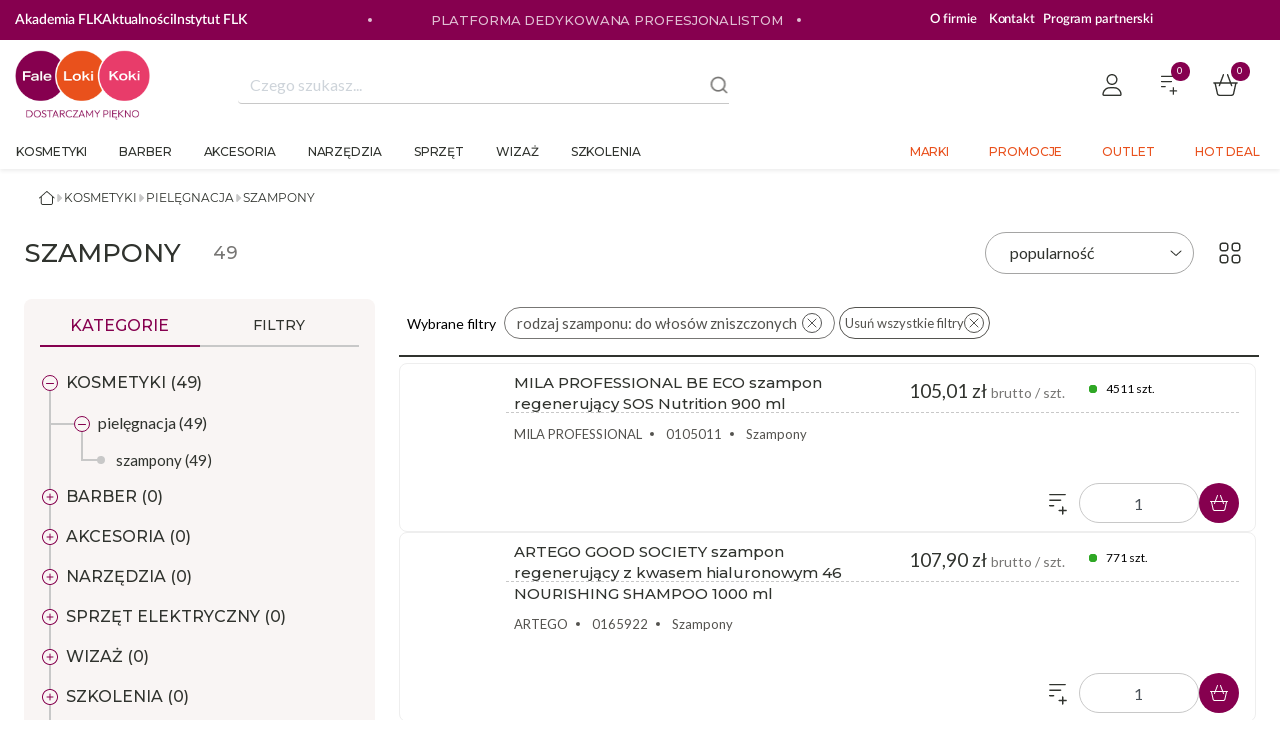

--- FILE ---
content_type: text/css
request_url: https://code.one.unity.pl/9.101.0-arm64/css/f6093d6.css
body_size: 481
content:
.error-container[data-v-d51d436a]{min-height:200px}@media(min-width:768px){.error-container[data-v-d51d436a]{min-height:450px}}.config-area[data-v-d51d436a]{min-height:100px;width:100%}.link[data-v-d51d436a]{color:#005999;cursor:pointer}.link[data-v-d51d436a]:hover{color:#3af}.layout[data-v-5ecff624]{min-height:100%}.content[data-v-5ecff624],.layout[data-v-5ecff624]{-webkit-box-orient:vertical;-webkit-box-direction:normal;display:-webkit-box;display:-ms-flexbox;display:flex;-ms-flex-direction:column;flex-direction:column}.content[data-v-5ecff624]{-ms-flex-preferred-size:auto;-ms-flex-negative:0;-webkit-box-flex:1;-ms-flex-positive:1;flex-basis:auto;flex-grow:1;flex-shrink:0;padding-top:71px}.content.top-fixed[data-v-5ecff624]{padding-top:141px}.content.has-context[data-v-5ecff624]{padding-top:125px}@media(max-width:991px){.content.has-context[data-v-5ecff624]{padding-top:5px}}@media(min-width:992px){.content.has-context.top-fixed[data-v-5ecff624]{padding-top:71px}.content.has-context[data-v-5ecff624]:not(.top-fixed){padding-top:0}}@media(min-width:768px){.content:not(.has-context).top-fixed[data-v-5ecff624]{padding-top:71px}.content[data-v-5ecff624]:not(.has-context):not(.top-fixed){padding-top:0}}.header-component[data-v-5ecff624]{background-color:#fff;position:relative;top:0;width:100%;z-index:29}@media(min-width:992px){.header-component[data-v-5ecff624]{z-index:91}}.loading-page[data-v-5ecff624]{background:#efefef;height:100%;left:0;position:fixed;top:0;width:100%;z-index:9999}.loading-page .logo[data-v-5ecff624]{background-position:50%;background-repeat:no-repeat;background-size:contain;display:block;height:47px;left:50%;position:absolute;top:50%;-webkit-transform:translate(-50%,-50%);transform:translate(-50%,-50%);-webkit-transform-origin:center;transform-origin:center;width:192px}@-webkit-keyframes beat-5ecff624{to{-webkit-transform:scale(1.1);transform:scale(1.1)}}@keyframes beat-5ecff624{to{-webkit-transform:scale(1.1);transform:scale(1.1)}}

--- FILE ---
content_type: text/css
request_url: https://code.one.unity.pl/9.101.0-arm64/css/2b43b17.css
body_size: -60
content:
.one-listing-banner[data-v-43e8f474]{background-color:#fff;display:block;overflow:hidden}

--- FILE ---
content_type: text/css
request_url: https://falelokikoki.home.pl/flkextra/tomaszkucharczyk.css
body_size: 5733
content:
/*tomasz kucharczyk START*/
@media only screen and (max-width: 991px) {
.social-respo-page .social-respo-institute__bannerImg {
    display: none!important
}}

.tkmobile
{position:absolute;top:0;left:0;z-index:0;width:100%;height:100%;object-fit:cover}

@media only screen and (min-width: 991px) {
.tkmobile {
    display: none!important
}}

img[title*="KBF"] {
    display: none!important;
}

div[data-testid*="catalog-list:filter-list:list:filter-section-Status produktu-KBF24"] {
    display: none!important;
}
.one-cms-grid-renderer.d-flex.justify-content-end.mx-1:has(.one-cms-grid-renderer.v-divider) {
  display: block !important;
  }

  @media (min-width: 992px) {
    #SimilarProductsModal .ModalHeader {
        display: flex!important;
    }
}

@media (min-width: 1024px) {
    #SimilarProductsModal .ModalInnerContent {
        left: 0px!important;
    }
}

@media (min-width: 1040px) and (min-width: 1024px) {
    #SimilarProductsModal .ModalHeader button::before {
        content: " "!important;
        display: inline-block;
        color: #30332E;
        font-family: Montserrat;
        font-size: 14px;
        font-weight: 500;
        line-height: 150%;
    }
}

@media (min-width: 1040px) and (min-width: 1024px) {
    #SimilarProductsModal .ModalHeader button::after {
        content: "";
        display: inline-block;
        width: 16px;
        height: 16px;
        background: url(https://static.falelokikoki.pl/cms/d62886e26faa4f448764b1b037b0e5be-x-black.svg) no-repeat;
        background-size: contain;
        margin-left: 8px;
    }
}


.brandroom-kolumny__kolumna .brandroom-kolumna__desc {
    -webkit-line-clamp: 3!important;
}

.brandroom-slider__slide.swiper-slide .brandroom-slide__btn {
    width: unset!important;
}

.sale-info--container__head--bottom .swiper.sliderSale .swiper-wrapper .swiper-slide {
    width: auto;
    margin-right: 16px;/* Ustaw szerokość według potrzeby */
}

.post-entries .post-entries--second-section .post-entries-video iframe, .post-entries.static-page .post-entries--second-section .post-entries-video iframe {
    max-width: 100%!important;

}


.swiper-slide:has(.product-not-exist) {
    display: none!important;
}


.one-product-tile-right-actions > * .btn-content > div {
    white-space: normal!important;
    font-size: 11px !important;
}

/*.static-textImg__img {
    padding: 0!important;
}*/

.brandroom-banner__img.zdjDoLewej {
    border-radius: 8px!important;
}

@media screen and (max-width: 580px) {
    .brandroom-banner.mobile .brandroom-banner__img.mobile {
        border-radius: 8px!important;
    }
    /*.static-textImg__img {
 width: calc(100% - 30px)!important;}*/
}



.brandroom-banner.mobile .brandroom-banner__img.mobile {
    border-radius: 8px!important;
}

@media (max-width: 850px) {
    .brandroom-slider__pagination::before {
        display: none!important;
    }
}

@media screen and (max-width: 992px) {
    .static-textImg {
        padding: 0 20px!important;
    }
}



.oferty-tylko-mobile {
    display: none!important; /* Domyślnie ukrywamy element */
}

@media screen and (max-width: 80px) {
    .oferty-tylko-mobile {
        display: block!important; /* Pokazujemy element dla ekranow ponizej 580px */
    }
}

@media screen and (max-width: 992px) {
    .static-page section, .static-page .static__section {
        padding-left: 10px!important;
        padding-right: 10px!important;
    }
}

@media screen and (max-width: 580px) {
    section, .section {
        padding: 24px 10px;
    }
}


@media screen and (max-width: 580px) {
    .brandroom-banner.mobile .brandroom-banner__img.mobile { 

    aspect-ratio: 0.728744939!important;

}}

.one-header-grid-component.header-component 
.one-cms-grid-renderer.shadow-sm.header 
.one-cms-grid-renderer.d-lg-none.d-flex 
.one-cms-grid-renderer.pl-4.py-2.pr-2 
img#kqwjafl {
  max-height: 40px;
  width: auto;
  object-fit: contain;
  height: 100%;
}

@media screen and (max-width: 580px)
.brandroom-banner.mobile .brandroom-banner__img.mobile {
aspect-ratio: 0.728744939!important;
}


.one-header-grid-component.header-component .one-cms-grid-renderer.shadow-sm.header .one-cms-grid-renderer.d-lg-none.d-flex .one-cms-grid-renderer.pl-4.py-2.pr-2 img#irfwh {
    max-height: 40px;
    width: auto;
    object-fit: contain;
    height: 100%;
}


.one-header-grid-component.header-component .one-cms-grid-renderer.shadow-sm.header .one-cms-grid-renderer.d-lg-none.d-flex .one-cms-grid-renderer.pl-4.py-2.pr-2 img {
    max-height: 40px;
    width: auto!important;
    object-fit: contain;
    height: 100%;
}

@media (max-width: 991px) {
    .layout .content {
        padding-top: 130px !important;
    }
}

.sale-entries--container__sale-info .sale-entries--container__sale-info__list-points li, .sale-entries--container__sale-info .sale-entries--container__sale-info__desc ul li {
    padding-left: 32px;
    color: var(--Grayscale-700, #30332e);
    font-family: Lato;
    font-size: 16px;
    font-style: normal;
    font-weight: 400;
    line-height: 140%;
    margin-bottom: 8px;
    position: relative;
    list-style: none!important;
}
}

section {
    padding-top: 0px;
    padding-bottom: 0px;
}

form[data-v-ae41be98] > section {
  padding-top: 0!important;
  padding-bottom: 0!important;
}

.accordions-flk .accordion-item .accordion-body{
    font-family: Montserrat !important;
}

.accordions-flk .accordion-item .accordion-body p{
    margin-bottom:1.5em;
    font-family: Montserrat !important;

}


.accordion a {
font-size: 1em!important;
}

.one-product-tile-information__short-description p{
    margin-bottom: 0em!important;
     font-family: Montserrat !important;

}

.one-product-tile-information__short-description p:first-of-type {
  margin-bottom: 1.5em;
}

.one-product-tile-information__short-description ul {
list-style: none;
font-family: "Montserrat"!important;
}

.accordions-flk .accordion-item .accordion-body {
font-family: Montserrat !important;
}

.accordions-flk .accordion-item .show {
max-height: 2000px!important;
}

.icon-star:before {
  content: ""!important;
  display: inline-block!important;
  width: 18px!important; /* dopasuj do potrzeb */
  height: 18px!important; /* dopasuj do potrzeb */
  background-image: url("https://falelokikoki.home.pl/flkextra/BC_ikona.svg")!important;
  background-size: contain!important;
  background-repeat: no-repeat!important;
  background-position: center!important;
  vertical-align: middle!important;
}

.one-cart-points__icon[data-v-21f25278] {
    font-size: 19px!important;
}

.header-component[data-v-062a305e] {
position: sticky!important;
}

.image-container[data-v-af95c7d8] {
height: 18px;
display: flex!important;
}

.one-catalog-view-list .row.one-catalog-view-list__catalog-row .image-container.d-inline-block.mr-2>img.img-fluid.mr-1.one-image {
height: 18px;
}




.brandroom-linieProduktowe__container2 {
    width: 100%
}

.brandroom-linieProduktowe__container2 .swiper-wrapper {
    display: flex;
    width: 100%
}

.brandroom-linieProduktowe__container2 .product-line__container {
    display: flex;
    flex-direction: column;
    width: 212px;
    flex-shrink: 0;
    padding: 0 16px
}

.brandroom-linieProduktowe__container2 .product-line__logoContainer {
    position: relative;
    height: 104px;
    width: 100%
}

.brandroom-linieProduktowe__container2 .product-line__logo {
    position: absolute;
    top: 0;
    right: 0;
    bottom: 0;
    left: 0;
    max-width: 196px;
    max-height: 56px;
    margin: auto
}

.brandroom-linieProduktowe__container2 .product-line__name {
    padding: 4px 0;
    margin-top: 8px;
    color: #777674;
    text-align: center;
    font-family: "Lato";
    font-size: 13px;
    font-style: normal;
    font-weight: 400;
    line-height: normal;
    text-transform: uppercase;
    border-top: 1px dashed #c8c8c8
}



.zestaw button {
position: relative!important;
display: flex!important;
align-items: center!important;
gap: 12px!important;
width: max-content!important;
padding: 10px 18px!important;
border-radius: 30px!important;
color: #30332e!important;
font-family: "Montserrat"!important;
font-size: 16px!important;
font-weight: 500!important;
line-height: 136%!important;
text-transform: uppercase!important;
border: 1px solid #86004f!important;
color: #fff!important;
background-color: #86004f!important;
transition: border 0.3s ease-in-out,background-color 0.3s ease-in-out,color 0.3s ease-in-out!important;
}


.zestaw button:hover{
border: 1px solid #30332e!important;
background-color: #fff!important;
color: #30332e!important;
}

.zestawnazwa {
    margin-top: 0px;
    padding: 20px 0;
    font-size: larger;
}

.cart-campaigns__collapse--manual .campaigns-details {
max-height: 360px!important;
}

.warto-ico {
    padding: 10px!important;
}

.one-cart-payment-methods__icon[data-v-3256da88] {
max-width: 90px;
margin-left: auto;
margin-right: auto;
padding: 10px;
}

.one-breadcrumbs__col{
    overflow: auto !important;
width: max-content;
margin-right:auto;
}

.aligncenter {
    max-width: 95% !important;
    margin: auto !important;
}

img.instrukcja-obslugi {
    max-width: 700px!important;
    border-radius: 10px;
}

.product-stock .grid-table .d-flex.align-items-center {
display: flex!important;
}

.one-product-stocks-info > .grid-table.extended {
    display: grid;
}


@media screen and (max-width: 960px) {
.sale-entries--container__sale-rights {
    display: flex;
    flex-direction: column !important;
}
}

/* Rodzic jako wiersz z dwiema kolumnami po 50% */
.zestaw {
    display: flex;
    margin-top: -270px;
    margin-bottom: 100px;
}

/* 991px–1400px: inne marginesy */
@media (min-width: 991px) and (max-width: 1400px) {
    .zestaw {
        margin-top: -120px;
        margin-bottom: 20px;
    }
}

/* Wspólne reguły dla obu bezklasowych dzieci */
.zestaw > * {
    flex: 1 1 50%;
    display: flex;
    align-items: center;
    justify-content: center;
    min-height: 120px;
}

/* Poniżej 960px: schowaj pierwszą, druga na 100% szerokości */
@media (max-width: 959.98px) {
    .zestaw {
        margin-top: -70px;
        margin-bottom: 30px;
    }

    .zestaw > :first-child {
        display: none;
    }

    .zestaw > :nth-child(2) {
        flex: 0 0 100%;
        width: 100%;
    }
}

/* --- STYL PRZYCISKU --- */
.zestaw > :nth-child(2) {
    display: flex;
    justify-content: center;
    align-items: center;
    gap: 12px;
    position: relative;
}

/* Button bazowy */
.zestaw > :nth-child(2) button[type="productPack"] {
    position: relative !important;
    display: flex !important;
    align-items: center !important;
    gap: 12px !important;
    width: max-content !important;
    padding: 10px 18px !important;
    border-radius: 30px !important;
    font-family: "Montserrat" !important;
    font-size: 16px !important;
    font-weight: 500 !important;
    line-height: 136% !important;
    text-transform: uppercase !important;
    border: 1px solid #86004f !important;
    color: #fff !important;
    background-color: #86004f !important;
    transition: border 0.3s ease-in-out, background-color 0.3s ease-in-out, color 0.3s ease-in-out !important;
    cursor: pointer !important;
}

/* Hover/focus – wyszarzenie */
.zestaw > :nth-child(2) button[type="productPack"]:hover,
.zestaw > :nth-child(2) button[type="productPack"]:focus-visible {
    background-color: #ccc !important;
    border-color: #ccc !important;
    color: #30332e !important;
}

/* Disabled (15s po kliknięciu) */
.zestaw > :nth-child(2) button[type="productPack"]:disabled {
    opacity: 0.6 !important;
    cursor: not-allowed !important;
    pointer-events: none;
}

/* Spinner obok przycisku (dzięki :has) */
.zestaw > :nth-child(2):has(> button[type="productPack"]:disabled)::after {
    content: "";
    width: 18px;
    height: 18px;
    border-radius: 50%;
    border: 2px solid rgba(134,0,79,0.4);
    border-top-color: #86004f;
    animation: spin 1s linear infinite;
}

/* Animacja spinnera */
@keyframes spin {
    to {
        transform: rotate(360deg);
    }
}

@media (max-width: 959.98px) {
.ukrycnamobile {
    display: none!important;
}
}

#fbuilder .cff-checkbox-field .dfield label {
    margin-bottom: 10px!important;
}

.icon-main-warehouse[data-v-4dc0ea67] {
display: none!important;
}

.one-product-stocks-info__warehouse[data-v-4dc0ea67]  {
display: none!important;
}

i.pr-1.icon-basic-clock::before {
    content: url("https://static.falelokikoki.pl/cms/4473fcb139014cf7a3950598e0cfa586-truck-fast-1-.svg");
    display: inline!important;
    height: 14px;
    width: auto
}


.one-catalog-view-list .row.one-catalog-view-list__catalog-row .one-product-stocks-info .grid-table>.d-flex:first-child .one-stock-status-icon__line {
position: absolute;
top: 12px!important;
left: 5px!important;
}

/*
@media screen and (min-width: 1386px) {
.one-catalog-view-list .row.one-catalog-view-list__catalog-row .one-product-stocks-info .grid-table>.d-flex:first-child .one-stock-status-icon__line {
position: absolute;
top: 59px!important;
left: 49%!important;
}
}
@media (min-width: Xpx) and (max-width: 1358px) {
.one-catalog-view-list .row.one-catalog-view-list__catalog-row .one-product-stocks-info .grid-table>.d-flex:first-child .one-stock-status-icon__line {
position: absolute;
top: 59px!important;
left: 66%!important;
}
}
*/





.one-catalog-view-list .row.one-catalog-view-list__catalog-row .one-product-stocks-info .grid-table>.d-flex:nth-child(3)>span {
position: absolute;
top: -9px!important;
right: 0;
}


.row.one-catalog-view-list__catalog-row .one-product-minilist-view > .one-product-minilist-view__tile.d-flex.flex-wrap.py-1 > .one-product-minilist-view__header.col-xl-4.col-8 {
flex-direction: column!important;
}

.row.one-catalog-view-list__catalog-row .one-product-minilist-view > .one-product-minilist-view__tile.d-flex.flex-wrap.py-1 > .flex-start.col-sm-3.col-xl-2.col-6 > .one-product-tile-right-price.py-2 > .relative {
    display: flex;
    flex-direction: column-reverse!important;
    gap:8px
}





/* Kontener kafelka */
.row.one-catalog-view-list__catalog-row .one-product-minilist-view > .one-product-minilist-view__tile.d-flex.flex-wrap.py-1 {
  display: grid !important;
  grid-template-areas:
    "first second fourth"
    "third third fifth" !important;
  column-gap: 8px !important;
  row-gap: 6px !important;
}

/* 1: 98px */
.row.one-catalog-view-list__catalog-row .one-product-minilist-view > .one-product-minilist-view__tile.d-flex.flex-wrap.py-1 > :nth-child(1) {
  grid-area: first !important;
  width: 98px !important;
}

/* 2: auto */
.row.one-catalog-view-list__catalog-row .one-product-minilist-view > .one-product-minilist-view__tile.d-flex.flex-wrap.py-1 > :nth-child(2) {
  grid-area: second !important;
  width: auto !important;
  min-width: 0 !important;
  justify-self: stretch !important;
}

/* 3: 150px → teraz w drugim rzędzie (po lewej) */
.row.one-catalog-view-list__catalog-row .one-product-minilist-view > .one-product-minilist-view__tile.d-flex.flex-wrap.py-1 > :nth-child(3) {
  grid-area: third !important;
  width: 150px !important;
  justify-self: start !important;
}

/* 4: auto → teraz w pierwszym rzędzie (kolumna 3) */
.row.one-catalog-view-list__catalog-row .one-product-minilist-view > .one-product-minilist-view__tile.d-flex.flex-wrap.py-1 > :nth-child(4) {
  grid-area: fourth !important;
  width: auto !important;
  justify-self: end !important;
  gap:0px!important;
  height: 60px!important;
}

/* 5: auto, drugi wiersz, po prawej */
.row.one-catalog-view-list__catalog-row .one-product-minilist-view > .one-product-minilist-view__tile.d-flex.flex-wrap.py-1 > :nth-child(5) {
  grid-area: fifth !important;
  width: auto !important;
  justify-self: end !important;
}


/* wszystkie divy wewnątrz trzeciego dziecka */
.row.one-catalog-view-list__catalog-row .one-product-minilist-view > .one-product-minilist-view__tile.d-flex.flex-wrap.py-1 > :nth-child(3) {
  display: flex !important;
  justify-content: flex-start !important;
  align-items: center !important; /* opcjonalnie: wyrównanie w pionie */
  gap: 4px !important;            /* odstęp między elementami, jak trzeba */
}

/* dodatkowo: każde divy w środku zachowują się normalnie, 
   więc nie będą się rozpychały na całą szerokość */
.row.one-catalog-view-list__catalog-row .one-product-minilist-view > .one-product-minilist-view__tile.d-flex.flex-wrap.py-1 > :nth-child(3) > div {
  flex: 0 0 auto !important;  /* nie rozciągają się */
}







.row.one-catalog-view-list__catalog-row .one-product-minilist-view > .one-product-minilist-view__tile.d-flex.flex-wrap.py-1 > .flex-start.col-sm-3.col-xl-2.col-6 {
    grid-area: price;
    display: flex;
    align-items: flex-end;
    max-width: unset;
    height: 40px;
    padding: 0 16px 6px 0;
    margin: -8px 0 8px 0!important;
}


/*
div [data-v-9300d8a0] {
gap:0px!important;
margin-bottom: -5px;
}
*/
.one-product-tile-right-price del {
color: #777674;
font-size: 15px!important;
font-weight: 500;
line-height: 100%!important;
text-decoration-line: strikethrough;
display: inline-block;
}

*:has(> .one-product-tile-right-price__container.d-flex.justify-content-end) {
  gap: 0px !important;
}

#mxdghgx {
    max-width: 1100px;
    margin-right: auto;
    margin-left: auto;
}


#mxdghgx > .one-catalog-view-list__catalog-row[data-v-27971510] > .one-sidebar[data-v-27971510] > .col-12[data-v-27971510] > .row[data-v-27971510] > .products[data-v-27971510] > .products-content[data-v-27971510] {
    gap:20px;
}


.required[data-v-0b982544]:before {
font-size: 1.5em;
color: red;
content: "*";
position: absolute;
top: -5px!important;
left: -10px!important;
}

.one-product-stocks-info .mx-1 {
margin-left: 17px!important;
margin-top: 2px!important;
}

@container (max-width: 150px) {
.one-catalog-view-list .row.one-catalog-view-list__catalog-row .one-product-stocks-info .grid-table>.d-flex:first-child .one-stock-status-icon__line {
top: 13px!important;
left: 36px!important;
}
}

.nav--container .nav--left .nav--item .nav--sub-list {
border-radius: 0px 0px 8px 8px!important;
}

@media (max-width: 560px){
.our-mark__contaniner .our-mark__list .our-mark__item .other-list .brand-mark--item {
    width:calc(100% - 4px)!important;
}
.our-mark__contaniner .our-mark__list .our-mark__item .other-list .brand-mark--item .brand-mark--item--wrapper .brand-mark--item__img img {
max-width: 178px;
}
.our-mark__contaniner .our-mark__list .our-mark__item .brand-mark--list .brand-mark--item--wrapper .brand-mark--item--content {
    width: 65%;
}


.our-mark__contaniner .our-mark__list .our-mark__item .brand-mark--list .brand-mark--item--wrapper .brand-mark--item__head:has(:only-child) {
  justify-content: center;
}

}



.newsletter-bottom__btn {
position: relative;
display: block;
width: max-content;
font-family: Montserrat;
font-size: 16px;
font-style: normal;
font-weight: 500;
line-height: 136%;
text-transform: uppercase;
padding: 8px 46px 8px 18px;
border-radius: 30px;
border: 1px solid #30332e;
transition: border 0.3s ease-in-out,background-color 0.3s ease-in-out,color 0.3s ease-in-out;
}

.newsletter-bottom__btn:after {
    content:"";
    display:block;
    position:absolute;
    top:12px;
    right:21px;
    background:url(https://static.falelokikoki.pl/cms/a39b262184f3456a8cb4c0c0dce05ec9-icon-black-arrow-cross.svg) no-repeat;
    background-size:contain;
    width:10px;
    height:16px;
    transition:filter 0.3s ease-in-out
}

.newsletter-bottom__btn:hover, .newsletter-bottom__btn:active, .newsletter-bottom__btn:focus{border:1px solid #86004f;color:#fff;background-color:#86004f}


@media screen and (max-width: 580px) {
.footer .footer-bottom .container-fluid .row .stronystatyczne_flk_stopka_kolumna:nth-of-type(4) input:checked ~ .footer-accordion__content {
        max-height: 100vh;
        height: 220px!important;
    }

.footer .footer-bottom .container-fluid .row .footer-accordion .footer-accordion__content .footer-accordion__content--map img {
height: 50%!important;
}
}


.sale-entries--container__sale-rights--content__btn {
position: relative;
display: inline;
align-items: center;
gap: 12px;
width: max-content;
padding: 6px 12px;
border-radius: 30px;
color: #30332e;
font-family: "Montserrat";
font-size: 12px;
font-weight: 500;
line-height: 116%;
text-transform: uppercase;
border: 1px solid #86004f;
color: #fff;
background-color: #86004f;
transition: border 0.3s ease-in-out,background-color 0.3s ease-in-out,color 0.3s ease-in-out;
}

.sale-entries--container__sale-rights--content__btn:hover {
border: 1px solid #30332e;
background-color: #fff;
color: #30332e;
}




@media (max-width:991.5px) {
.footer .footer-bottom__copy div {
width: 100%!important;
}}

.flk_glowna_wyroznionepodkategorie_kontener .flk_glowna_wyroznionepodkategorie .flk_glowna_wyroznionepodkategorie_lista .flk_glowna_wyroznionepodkategorie_lista_pozycja .flk_glowna_wyroznionepodkategorie_lista_pozycja_link::after {
    display: block;
    right: 0;
    content: "";
    width: 10px;
    height: 10px;
    background-image: url("https://static.falelokikoki.pl/cms/42b5985f61094606bcad759481d9f841-c07e4c6b071c447c8b9fcfa89f02e142-angle-right.svg");
    background-size: contain;
    background-repeat: no-repeat;
    position: absolute;
    top: 0;
    bottom: 0;
    margin: auto;
    -webkit-transition: all 300ms ease-in-out;
    -moz-transition: all 300ms ease-in-out;
    -o-transition: all 300ms ease-in-out;
    transition: all 300ms ease-in-out
}

.about-us__timeline .swiper-button-next::after {
    content: "";
    display: block;
    width: 20px;
    height: 20px;
    transform: rotate(180deg);
    background: url("https://static.falelokikoki.pl/cms/f8c038e1be7d4de1845cd55dc411ac81-arrow-left-long.svg") no-repeat;
    background-size: contain
}
.about-us__timeline .swiper-button-prev::after {
    content: "";
    display: block;
    width: 20px;
    height: 20px;
    background: url("https://static.falelokikoki.pl/cms/f8c038e1be7d4de1845cd55dc411ac81-arrow-left-long.svg") no-repeat;
    background-size: contain
}

.sale-info--container__head--top__tags--filter--container::after {
    content: "";
    display: block;
    position: absolute;
    top: 50%;
    right: 10px;
    transform: translateY(-50%);
    background: url("https://static.falelokikoki.pl/cms/74218c76c02e4c3e8e5051fdf1300c20-angle-down.svg") no-repeat;
    background-size: contain;
    height: 16px;
    width: 16px
}

.post-entries .post-entries--second-pagination .prev-btn::after,
.post-entries.static-page .post-entries--second-pagination .prev-btn::after {
    content: "";
    display: block;
    position: absolute;
    height: 16px;
    width: 16px;
    top: 50%;
    left: 12px;
    transform: translateY(-50%);
    background: url("https://static.falelokikoki.pl/cms/f8c038e1be7d4de1845cd55dc411ac81-arrow-left-long.svg") no-repeat;
    background-size: contain;
    transition: left 0.3s ease-in-out, filter 0.3s ease-in-out
}

.posts--banner-top .posts--banner-top__filter::after {
    content: "";
    display: block;
    position: absolute;
    top: 50%;
    right: 25px;
    transform: translateY(-50%);
    background: url("https://static.falelokikoki.pl/cms/74218c76c02e4c3e8e5051fdf1300c20-angle-down.svg") no-repeat;
    background-size: contain;
    height: 16px;
    width: 16px;
    z-index: 1
}

.map-local--map__bottom--accordions .accordion-collapse .accordion-body .info-opinions .open-hours--container .open-hours--date::after,
.map-local--map__bottom--accordions .accordion-collapse .accordion-body .info-opinions .contact-date .open-hours--date::after {
    position: absolute;
    content: "";
    display: block;
    height: 12px;
    width: 12px;
    background: url("https://static.falelokikoki.pl/cms/eae10acb81c047238925d13fc8a8aea7-clock-two-1.svg") no-repeat;
    background-size: contain;
    top: 5px;
    left: -24px
}

.map-local--map__bottom--accordions .accordion-collapse .accordion-body .info-opinions .contact-date .email-date::after {
    content: "";
    display: block;
    position: absolute;
    width: 12px;
    height: 12px;
    background: url("https://static.falelokikoki.pl/cms/70608a6086d34737b581baf2db57ccf6-envelope-2-.svg") no-repeat;
    top: 50%;
    transform: translateY(-50%);
    left: -24px
}

.map-local--link-container::after {
    content: "";
    display: block;
    position: absolute;
    top: 50%;
    left: 16px;
    transform: translateY(-50%);
    background: url("https://static.falelokikoki.pl/cms/f8c038e1be7d4de1845cd55dc411ac81-arrow-left-long.svg") no-repeat;
    background-size: contain;
    width: 18px;
    height: 18px;
    transition: left 0.3s ease-in-out
}


/*tomasz kucharczyk KONIEC*/

--- FILE ---
content_type: text/css
request_url: https://assets.falelokikoki.pl/cc-manager/cc-colors.css
body_size: 616
content:
/* Custom CookieConsent Theme */
/* Apply to both .cc-colors class and :root for maximum compatibility */
.cc-colors,
:root {
    color-scheme: light;

    /* Background and text colors */
    --cc-bg: #fff;
    --cc-primary-color: #000000;
    --cc-secondary-color: #353534;
    --cc-title-color: #7b1b4f;

    /* Primary button (Accept) */
    --cc-btn-primary-bg: #7b1b4f;
    --cc-btn-primary-color: #fff;
    --cc-btn-primary-border-color: #7b1b4f;
    --cc-btn-primary-hover-bg: #d64c6b;
    --cc-btn-primary-hover-color: #fff;
    --cc-btn-primary-hover-border-color: #d64c6b;

    /* Secondary button (Reject/Preferences) */
    --cc-btn-secondary-bg: #eaeff2;
    --cc-btn-secondary-color: rgb(0, 0, 0);
    --cc-btn-secondary-border-color: #eaeff2;
    --cc-btn-secondary-hover-bg: #d64c6b;
    --cc-btn-secondary-hover-color: #fff;
    --cc-btn-secondary-hover-border-color: #d64c6b;

    /* Cookie category blocks */
    --cc-cookie-category-block-bg: #f0f4f7;
    --cc-cookie-category-block-border: #f0f4f7;
    --cc-cookie-category-block-hover-bg: #e9eff4;
    --cc-cookie-category-block-hover-border: #e9eff4;
    --cc-cookie-category-expanded-block-bg: transparent;
    --cc-cookie-category-expanded-block-hover-bg: #dee4e9;

    /* Toggle switches */
    --cc-toggle-on-bg: #7b1b4f;
    --cc-toggle-off-bg: #353534;
    --cc-toggle-on-knob-bg: #fff;
    --cc-toggle-off-knob-bg: #fff;
    --cc-toggle-enabled-icon-color: #fff;
    --cc-toggle-disabled-icon-color: #fff;
    --cc-toggle-readonly-bg: #d5dee2;
    --cc-toggle-readonly-knob-bg: #fff;
    --cc-toggle-readonly-knob-icon-color: #d5dee2;

    /* Borders and separators */
    --cc-separator-border-color: #f0f4f7;
    --cc-section-category-border: #f0f4f7;

    /* Footer */
    --cc-footer-bg: #eaeff2;
    --cc-footer-color: #353534;
    --cc-footer-border-color: #e4eaed;

    /* Overlay */
    --cc-overlay-bg: rgba(0, 0, 0, 0.5);

    /* Scrollbar */
    --cc-webkit-scrollbar-bg: #e5e7eb;
    --cc-webkit-scrollbar-hover-bg: #9ca3af;

    /* Border radius (optional - customize shape) */
    --cc-btn-border-radius: 0.5rem;
    --cc-modal-border-radius: 0.75rem;
    --cc-pm-toggle-border-radius: 1rem;

    /* Modal spacing */
    --cc-modal-margin: 1rem;
}

/* Optional: Add custom styles for specific elements */
#cc-main .toggle__icon:after {
    border-radius: var(--cc-pm-toggle-border-radius);
}

#cc-main .cm__btn--close {
    border-radius: var(--cc-btn-border-radius);
}

/* Custom title color using dedicated variable */
#cc-main .cm__title {
    color: var(--cc-title-color);
}

/* Consent ID in footer */
#cc-main .cc-consent-id {
    color: var(--cc-secondary-color);
    font-size: 0.85em;
}


--- FILE ---
content_type: text/css
request_url: https://code.one.unity.pl/9.101.0-arm64/css/c0618a9.css
body_size: 410
content:
.one-product-stocks-info__warehouse[data-v-63c34a38]{line-height:.9rem}.grid-table[data-v-63c34a38]{display:grid;font-size:12px;grid-template-columns:.6fr 1fr}.grid-table.extended[data-v-63c34a38]{grid-template-columns:1fr 1.5fr .7fr}.d-flex[data-v-63c34a38]{-webkit-box-pack:start;-ms-flex-pack:start;-webkit-box-align:center;-ms-flex-align:center;align-items:center;justify-content:flex-start}.ml[data-v-63c34a38]{margin-left:5px}.icon-main-warehouse[data-v-63c34a38]{color:#8c8c8c}.reverse[data-v-63c34a38]{-webkit-box-ordinal-group:2;-ms-flex-order:1;order:1}

--- FILE ---
content_type: image/svg+xml
request_url: https://static.falelokikoki.pl/cms/855e99bbeaf84776ad21c211f749573f-warstwa-1.svg
body_size: 2179
content:
<svg width="65" height="25" viewBox="0 0 65 25" fill="none" xmlns="http://www.w3.org/2000/svg">
<g id="Warstwa-1">
<g id="Group">
<path id="Vector" d="M39.3909 12.4764C39.3909 9.92447 40.151 7.54755 41.453 5.55446C39.2737 2.48546 35.6901 0.476562 31.6433 0.476562C25.0154 0.476562 19.623 5.85964 19.623 12.4764C19.623 19.0933 25.0154 24.4764 31.6433 24.4764C35.6903 24.4764 39.2739 22.4675 41.453 19.3983C40.151 17.4052 39.3909 15.0282 39.3909 12.4764Z" fill="#F15D2A"/>
</g>
<g id="Group_2">
<path id="Vector_2" d="M18.9162 12.4764C18.9162 9.66858 19.8349 7.07172 21.3854 4.96609C19.1803 2.23122 15.8025 0.476562 12.0203 0.476562C5.39238 0.476562 0 5.85964 0 12.4764C0 19.0933 5.39238 24.4764 12.0203 24.4764C15.8025 24.4764 19.1803 22.7217 21.3856 19.9868C19.8349 17.8812 18.9162 15.2843 18.9162 12.4764Z" fill="#810054"/>
</g>
<g id="Group_3">
<path id="Vector_3" d="M52.1225 0.476562C45.4944 0.476562 40.1022 5.85964 40.1022 12.4764C40.1022 19.0933 45.4944 24.4766 52.1225 24.4766C58.7504 24.4766 64.1426 19.0933 64.1426 12.4764C64.1426 5.85964 58.7504 0.476562 52.1225 0.476562Z" fill="#EF4871"/>
</g>
<g id="Group_4">
<path id="Vector_4" d="M23.2715 10.2344H24.2118V13.9768H27.02L26.8995 14.7631H23.2715V10.2344Z" fill="white"/>
</g>
<g id="Group_5">
<path id="Vector_5" d="M30.1326 13.9124C30.319 13.7263 30.4122 13.4624 30.4122 13.1197C30.4122 12.7771 30.32 12.513 30.1357 12.327C29.9516 12.1409 29.6899 12.0477 29.3511 12.0477C29.0121 12.0477 28.7496 12.1409 28.5632 12.327C28.3768 12.513 28.2836 12.7751 28.2836 13.1133C28.2836 13.4602 28.3758 13.7263 28.5601 13.9124C28.7442 14.0987 29.0057 14.1917 29.3447 14.1917C29.6835 14.1917 29.9462 14.0987 30.1326 13.9124ZM27.893 14.4106C27.5476 14.104 27.375 13.676 27.375 13.1261C27.375 12.7665 27.4567 12.4559 27.6196 12.1937C27.7827 11.9314 28.0137 11.7285 28.3122 11.5848C28.6109 11.441 28.9635 11.3691 29.3702 11.3691C29.9802 11.3691 30.4586 11.5223 30.8061 11.8288C31.1533 12.1356 31.327 12.5617 31.327 13.107C31.327 13.4666 31.2455 13.7785 31.0824 14.0424C30.9194 14.3071 30.6886 14.511 30.3899 14.6548C30.0912 14.7984 29.7364 14.8704 29.3256 14.8704C28.7156 14.8704 28.2382 14.7172 27.893 14.4106Z" fill="white"/>
</g>
<g id="Group_6">
<path id="Vector_6" d="M31.9902 10.2344H32.8797V12.6764L34.4999 11.4649H35.6308L34.1887 12.5365L35.7898 14.7631H34.7859L33.5596 13.0001L32.8797 13.5073V14.7631H31.9902V10.2344Z" fill="white"/>
</g>
<g id="Group_7">
<path id="Vector_7" d="M36.2079 11.469H37.0974V14.7672H36.2079V11.469ZM36.1953 10.207H37.1103V10.9236H36.1953V10.207Z" fill="white"/>
</g>
<g id="Group_8">
<path id="Vector_8" d="M3.62793 10.2344H7.21146V10.9891H4.56825V12.1819H7.07158V12.9364H4.56825V14.7631H3.62793V10.2344Z" fill="white"/>
</g>
<g id="Group_9">
<path id="Vector_9" d="M9.59928 14.1539C9.77291 14.0903 9.91464 13.9995 10.0249 13.881C10.1352 13.7625 10.1901 13.6208 10.1901 13.4559V13.2593L9.40221 13.2784C9.02946 13.2871 8.75627 13.3314 8.58265 13.4115C8.40902 13.4918 8.32221 13.6148 8.32221 13.7797C8.32221 14.0925 8.56578 14.2492 9.05291 14.2492C9.2434 14.2492 9.42545 14.217 9.59928 14.1539ZM11.0352 14.769H10.2156V14.3061C10.0249 14.5004 9.81631 14.641 9.58982 14.7279C9.36312 14.8144 9.10146 14.8581 8.80502 14.8581C8.37714 14.8581 8.04573 14.77 7.8106 14.5946C7.57568 14.419 7.45801 14.1689 7.45801 13.8428C7.45801 13.4918 7.61147 13.2277 7.91881 13.0501C8.22573 12.8724 8.70546 12.7753 9.35778 12.7584L10.1901 12.7393V12.6124C10.1901 12.181 9.91691 11.9657 9.37053 11.9657C8.85789 11.9657 8.55508 12.1029 8.46189 12.3779L7.66146 12.3017C7.7927 11.6801 8.37302 11.3691 9.40221 11.3691C10.4908 11.3691 11.0352 11.8029 11.0352 12.6695V14.769Z" fill="white"/>
</g>
<g id="Group_10">
<path id="Vector_10" d="M12.743 10.2344H11.8535V14.7631H12.743V10.2344Z" fill="white"/>
</g>
<g id="Group_11">
<path id="Vector_11" d="M15.3172 11.9781C15.0885 11.9781 14.9044 12.0152 14.7645 12.089C14.6246 12.1633 14.5199 12.2625 14.4499 12.3871C14.38 12.512 14.3325 12.6504 14.307 12.8026H16.3211C16.304 12.5153 16.2162 12.306 16.0574 12.1748C15.8986 12.0436 15.6517 11.9781 15.3172 11.9781ZM15.2981 14.8704C14.7093 14.8704 14.2498 14.7193 13.9194 14.4168C13.589 14.1145 13.4238 13.6927 13.4238 13.1513C13.4238 12.7921 13.5032 12.4794 13.662 12.2128C13.8209 11.9462 14.0432 11.7392 14.3292 11.5911C14.6151 11.4431 14.9465 11.3691 15.3236 11.3691C15.908 11.3691 16.3602 11.5162 16.6801 11.8101C16.9998 12.1039 17.1598 12.5194 17.1598 13.0564V13.329H14.288C14.309 13.6378 14.4108 13.8693 14.5929 14.0237C14.775 14.1782 15.0208 14.2552 15.33 14.2552C15.8508 14.2552 16.1707 14.1007 16.2892 13.7923H17.1154C16.9374 14.5113 16.3316 14.8704 15.2981 14.8704Z" fill="white"/>
</g>
<g id="Group_12">
<path id="Vector_12" d="M44.9238 10.1152H45.8641V12.1576L48.2278 10.1152H49.3395L47.37 11.8467L49.5302 14.644H48.431L46.7092 12.4051L45.8641 13.1154V14.644H44.9238V10.1152Z" fill="white"/>
</g>
<g id="Group_13">
<path id="Vector_13" d="M52.3455 13.7855C52.5319 13.5994 52.625 13.3355 52.625 12.9927C52.625 12.6502 52.5329 12.3861 52.3488 12.2C52.1645 12.014 51.9028 11.9207 51.564 11.9207C51.225 11.9207 50.9625 12.014 50.7761 12.2C50.5897 12.3861 50.4965 12.6481 50.4965 12.9864C50.4965 13.3332 50.5887 13.5994 50.773 13.7855C50.9571 13.9717 51.2186 14.0648 51.5576 14.0648C51.8964 14.0648 52.1591 13.9717 52.3455 13.7855ZM50.1059 14.2837C49.7605 13.9771 49.5879 13.5491 49.5879 12.9991C49.5879 12.6395 49.6696 12.329 49.8325 12.0667C49.9956 11.8045 50.2266 11.6016 50.5251 11.4578C50.8238 11.3141 51.1764 11.2422 51.5831 11.2422C52.193 11.2422 52.6715 11.3954 53.019 11.7018C53.3662 12.0086 53.5399 12.4348 53.5399 12.98C53.5399 13.3396 53.4584 13.6516 53.2953 13.9154C53.1323 14.1802 52.9015 14.3841 52.6028 14.5279C52.3041 14.6714 51.9493 14.7435 51.5385 14.7435C50.9285 14.7435 50.4511 14.5903 50.1059 14.2837Z" fill="white"/>
</g>
<g id="Group_14">
<path id="Vector_14" d="M54.2051 10.1152H55.0946V12.5573L56.7148 11.3458H57.8456L56.4035 12.4174L58.0046 14.644H57.0007L55.7745 12.8809L55.0946 13.3882V14.644H54.2051V10.1152Z" fill="white"/>
</g>
<g id="Group_15">
<path id="Vector_15" d="M58.4249 11.3479H59.3144V14.6461H58.4249V11.3479ZM58.4121 10.0859H59.3271V10.8025H58.4121V10.0859Z" fill="white"/>
</g>
</g>
</svg>


--- FILE ---
content_type: image/svg+xml
request_url: https://static.falelokikoki.pl/cms/92c811461e6546d29f3fb3f98effced4-plus.svg
body_size: 153
content:
<svg width="20" height="20" viewBox="0 0 20 20" fill="none" xmlns="http://www.w3.org/2000/svg">
<g id="plus">
<path id="Vector 85" d="M20 10H0" stroke="#30332E" stroke-width="1.5"/>
<path id="Vector 86" d="M10 -3.27826e-07L10 20" stroke="#30332E" stroke-width="1.5"/>
</g>
</svg>

--- FILE ---
content_type: image/svg+xml
request_url: https://static.falelokikoki.pl/cms/94f89fc2cf834df881bef8360e6d3f73-b735af9b9620447fb26dc6804411757a-circle-plus.svg
body_size: 715
content:
<svg width="16" height="16" viewBox="0 0 16 16" fill="none" xmlns="http://www.w3.org/2000/svg">
<g id="circle-plus" clip-path="url(#clip0_818_32684)">
<rect width="16" height="16" fill="#F9F5F4"/>
<path id="Vector" d="M8 0C3.58125 0 0 3.58125 0 8C0 12.4187 3.58125 16 8 16C12.4187 16 16 12.4187 16 8C16 3.58125 12.4187 0 8 0ZM8 15C4.14062 15 1 11.8594 1 8C1 4.14062 4.14062 1 8 1C11.8594 1 15 4.14062 15 8C15 11.8594 11.8594 15 8 15ZM11 7.5H8.5V5C8.5 4.72363 8.27637 4.5 8 4.5C7.72363 4.5 7.5 4.725 7.5 5V7.5H5C4.725 7.5 4.5 7.725 4.5 8C4.5 8.275 4.725 8.5 5 8.5H7.5V11C7.5 11.2764 7.72363 11.5 8 11.5C8.27637 11.5 8.5 11.2764 8.5 11V8.5H11C11.2764 8.5 11.5 8.27637 11.5 8C11.5 7.72363 11.275 7.5 11 7.5Z" fill="#86004F"/>
</g>
<defs>
<clipPath id="clip0_818_32684">
<rect width="16" height="16" fill="white"/>
</clipPath>
</defs>
</svg>

--- FILE ---
content_type: application/javascript
request_url: https://code.one.unity.pl/9.101.0-arm64/5bf6733.js
body_size: 726
content:
(window.webpackJsonp=window.webpackJsonp||[]).push([[20],{2107:function(t,e,n){"use strict";n.r(e);n(558);var r=n(31),o=n(30),c=n(49),l=n(33),f=n(46),d=n(19),O=(n(16),n(11),n(85),n(63),n(64),n(62));function y(){try{var t=!Boolean.prototype.valueOf.call(Reflect.construct(Boolean,[],function(){}))}catch(t){}return(y=function(){return!!t})()}var j=function(t,e,n,desc){var r,o=arguments.length,c=o<3?e:null===desc?desc=Object.getOwnPropertyDescriptor(e,n):desc;if("object"===("undefined"==typeof Reflect?"undefined":Object(d.a)(Reflect))&&"function"==typeof Reflect.decorate)c=Reflect.decorate(t,e,n,desc);else for(var i=t.length-1;i>=0;i--)(r=t[i])&&(c=(o<3?r(c):o>3?r(e,n,c):r(e,n))||c);return o>3&&c&&Object.defineProperty(e,n,c),c},v=function(t){function e(){return Object(o.a)(this,e),t=this,n=e,r=arguments,n=Object(l.a)(n),Object(c.a)(t,y()?Reflect.construct(n,r||[],Object(l.a)(t).constructor):n.apply(t,r));var t,n,r}return Object(f.a)(e,t),Object(r.a)(e)}(O.Vue);j([Object(O.Prop)({type:String,required:!0})],v.prototype,"img",void 0),j([Object(O.Prop)({type:String,required:!1})],v.prototype,"link",void 0),j([Object(O.Prop)({type:String,required:!1})],v.prototype,"alt",void 0);var m=v=j([Object(O.Component)({components:{OneCmsGridLink:function(){return n.e(15).then(n.bind(null,1702))}}})],v),h=n(40),component=Object(h.a)(m,function(){var t=this,e=t._self._c;t._self._setupProxy;return e("div",{staticClass:"one-cms-grid-image-component"},[t.link?e("one-cms-grid-link",{attrs:{link:t.link}},[e("img",{attrs:{src:t.img,alt:t.alt?t.alt:"",loading:"lazy"}})]):e("img",{attrs:{src:t.img,alt:t.alt?t.alt:"",loading:"lazy"}})],1)},[],!1,null,null,null);e.default=component.exports}}]);
//# sourceMappingURL=5bf6733.js.map

--- FILE ---
content_type: application/javascript
request_url: https://code.one.unity.pl/9.101.0-arm64/0d88ba5.js
body_size: 4202
content:
(window.webpackJsonp=window.webpackJsonp||[]).push([[4],{2038:function(t,e,r){"use strict";r.d(e,"a",function(){return pt});var n=r(688),o=r(690),c=r(91);function d(t,e){if(null==t)throw new TypeError("assign requires that input parameter not be null or undefined");for(var r in e=e||{})Object.prototype.hasOwnProperty.call(e,r)&&(t[r]=e[r]);return t}var l=r(664),f=r(663),w=r(334),h=r(113),m=r(378),T=r(67);function y(t,e,r){Object(T.a)(2,arguments);var n=r||{},o=n.locale,d=o&&o.options&&o.options.weekStartsOn,l=null==d?0:Object(h.a)(d),f=null==n.weekStartsOn?l:Object(h.a)(n.weekStartsOn);if(!(f>=0&&f<=6))throw new RangeError("weekStartsOn must be between 0 and 6 inclusively");var w=Object(c.a)(t),m=Object(h.a)(e),y=((m%7+7)%7<f?7:0)+m-w.getUTCDay();return w.setUTCDate(w.getUTCDate()+y),w}var v=r(693);var x=r(692);var k=r(226),C=r(225),U=/^(1[0-2]|0?\d)/,D=/^(3[0-1]|[0-2]?\d)/,O=/^(36[0-6]|3[0-5]\d|[0-2]?\d?\d)/,M=/^(5[0-3]|[0-4]?\d)/,H=/^(2[0-3]|[0-1]?\d)/,j=/^(2[0-4]|[0-1]?\d)/,Y=/^(1[0-1]|0?\d)/,N=/^(1[0-2]|0?\d)/,E=/^[0-5]?\d/,P=/^[0-5]?\d/,L=/^\d/,Q=/^\d{1,2}/,I=/^\d{1,3}/,R=/^\d{1,4}/,S=/^-?\d+/,B=/^-?\d/,G=/^-?\d{1,2}/,X=/^-?\d{1,3}/,F=/^-?\d{1,4}/,W=/^([+-])(\d{2})(\d{2})?|Z/,K=/^([+-])(\d{2})(\d{2})|Z/,Z=/^([+-])(\d{2})(\d{2})((\d{2}))?|Z/,A=/^([+-])(\d{2}):(\d{2})|Z/,$=/^([+-])(\d{2}):(\d{2})(:(\d{2}))?|Z/;function J(pattern,t,e){var r=t.match(pattern);if(!r)return null;var n=parseInt(r[0],10);return{value:e?e(n):n,rest:t.slice(r[0].length)}}function z(pattern,t){var e=t.match(pattern);return e?"Z"===e[0]?{value:0,rest:t.slice(1)}:{value:("+"===e[1]?1:-1)*(36e5*(e[2]?parseInt(e[2],10):0)+6e4*(e[3]?parseInt(e[3],10):0)+1e3*(e[5]?parseInt(e[5],10):0)),rest:t.slice(e[0].length)}:null}function V(t,e){return J(S,t,e)}function _(t,e,r){switch(t){case 1:return J(L,e,r);case 2:return J(Q,e,r);case 3:return J(I,e,r);case 4:return J(R,e,r);default:return J(new RegExp("^\\d{1,"+t+"}"),e,r)}}function tt(t,e,r){switch(t){case 1:return J(B,e,r);case 2:return J(G,e,r);case 3:return J(X,e,r);case 4:return J(F,e,r);default:return J(new RegExp("^-?\\d{1,"+t+"}"),e,r)}}function et(t){switch(t){case"morning":return 4;case"evening":return 17;case"pm":case"noon":case"afternoon":return 12;default:return 0}}function nt(t,e){var r,n=e>0,o=n?e:1-e;if(o<=50)r=t||100;else{var c=o+50;r=t+100*Math.floor(c/100)-(t>=c%100?100:0)}return n?r:1-r}var at=[31,28,31,30,31,30,31,31,30,31,30,31],it=[31,29,31,30,31,30,31,31,30,31,30,31];function ot(t){return t%400==0||t%4==0&&t%100!=0}var ut={G:{priority:140,parse:function(t,e,r,n){switch(e){case"G":case"GG":case"GGG":return r.era(t,{width:"abbreviated"})||r.era(t,{width:"narrow"});case"GGGGG":return r.era(t,{width:"narrow"});default:return r.era(t,{width:"wide"})||r.era(t,{width:"abbreviated"})||r.era(t,{width:"narrow"})}},set:function(t,e,r,n){return e.era=r,t.setUTCFullYear(r,0,1),t.setUTCHours(0,0,0,0),t},incompatibleTokens:["R","u","t","T"]},y:{priority:130,parse:function(t,e,r,n){var o=function(t){return{year:t,isTwoDigitYear:"yy"===e}};switch(e){case"y":return _(4,t,o);case"yo":return r.ordinalNumber(t,{unit:"year",valueCallback:o});default:return _(e.length,t,o)}},validate:function(t,e,r){return e.isTwoDigitYear||e.year>0},set:function(t,e,r,n){var o=t.getUTCFullYear();if(r.isTwoDigitYear){var c=nt(r.year,o);return t.setUTCFullYear(c,0,1),t.setUTCHours(0,0,0,0),t}var d="era"in e&&1!==e.era?1-r.year:r.year;return t.setUTCFullYear(d,0,1),t.setUTCHours(0,0,0,0),t},incompatibleTokens:["Y","R","u","w","I","i","e","c","t","T"]},Y:{priority:130,parse:function(t,e,r,n){var o=function(t){return{year:t,isTwoDigitYear:"YY"===e}};switch(e){case"Y":return _(4,t,o);case"Yo":return r.ordinalNumber(t,{unit:"year",valueCallback:o});default:return _(e.length,t,o)}},validate:function(t,e,r){return e.isTwoDigitYear||e.year>0},set:function(t,e,r,n){var o=Object(m.a)(t,n);if(r.isTwoDigitYear){var c=nt(r.year,o);return t.setUTCFullYear(c,0,n.firstWeekContainsDate),t.setUTCHours(0,0,0,0),Object(C.a)(t,n)}var d="era"in e&&1!==e.era?1-r.year:r.year;return t.setUTCFullYear(d,0,n.firstWeekContainsDate),t.setUTCHours(0,0,0,0),Object(C.a)(t,n)},incompatibleTokens:["y","R","u","Q","q","M","L","I","d","D","i","t","T"]},R:{priority:130,parse:function(t,e,r,n){return tt("R"===e?4:e.length,t)},set:function(t,e,r,n){var o=new Date(0);return o.setUTCFullYear(r,0,4),o.setUTCHours(0,0,0,0),Object(k.a)(o)},incompatibleTokens:["G","y","Y","u","Q","q","M","L","w","d","D","e","c","t","T"]},u:{priority:130,parse:function(t,e,r,n){return tt("u"===e?4:e.length,t)},set:function(t,e,r,n){return t.setUTCFullYear(r,0,1),t.setUTCHours(0,0,0,0),t},incompatibleTokens:["G","y","Y","R","w","I","i","e","c","t","T"]},Q:{priority:120,parse:function(t,e,r,n){switch(e){case"Q":case"QQ":return _(e.length,t);case"Qo":return r.ordinalNumber(t,{unit:"quarter"});case"QQQ":return r.quarter(t,{width:"abbreviated",context:"formatting"})||r.quarter(t,{width:"narrow",context:"formatting"});case"QQQQQ":return r.quarter(t,{width:"narrow",context:"formatting"});default:return r.quarter(t,{width:"wide",context:"formatting"})||r.quarter(t,{width:"abbreviated",context:"formatting"})||r.quarter(t,{width:"narrow",context:"formatting"})}},validate:function(t,e,r){return e>=1&&e<=4},set:function(t,e,r,n){return t.setUTCMonth(3*(r-1),1),t.setUTCHours(0,0,0,0),t},incompatibleTokens:["Y","R","q","M","L","w","I","d","D","i","e","c","t","T"]},q:{priority:120,parse:function(t,e,r,n){switch(e){case"q":case"qq":return _(e.length,t);case"qo":return r.ordinalNumber(t,{unit:"quarter"});case"qqq":return r.quarter(t,{width:"abbreviated",context:"standalone"})||r.quarter(t,{width:"narrow",context:"standalone"});case"qqqqq":return r.quarter(t,{width:"narrow",context:"standalone"});default:return r.quarter(t,{width:"wide",context:"standalone"})||r.quarter(t,{width:"abbreviated",context:"standalone"})||r.quarter(t,{width:"narrow",context:"standalone"})}},validate:function(t,e,r){return e>=1&&e<=4},set:function(t,e,r,n){return t.setUTCMonth(3*(r-1),1),t.setUTCHours(0,0,0,0),t},incompatibleTokens:["Y","R","Q","M","L","w","I","d","D","i","e","c","t","T"]},M:{priority:110,parse:function(t,e,r,n){var o=function(t){return t-1};switch(e){case"M":return J(U,t,o);case"MM":return _(2,t,o);case"Mo":return r.ordinalNumber(t,{unit:"month",valueCallback:o});case"MMM":return r.month(t,{width:"abbreviated",context:"formatting"})||r.month(t,{width:"narrow",context:"formatting"});case"MMMMM":return r.month(t,{width:"narrow",context:"formatting"});default:return r.month(t,{width:"wide",context:"formatting"})||r.month(t,{width:"abbreviated",context:"formatting"})||r.month(t,{width:"narrow",context:"formatting"})}},validate:function(t,e,r){return e>=0&&e<=11},set:function(t,e,r,n){return t.setUTCMonth(r,1),t.setUTCHours(0,0,0,0),t},incompatibleTokens:["Y","R","q","Q","L","w","I","D","i","e","c","t","T"]},L:{priority:110,parse:function(t,e,r,n){var o=function(t){return t-1};switch(e){case"L":return J(U,t,o);case"LL":return _(2,t,o);case"Lo":return r.ordinalNumber(t,{unit:"month",valueCallback:o});case"LLL":return r.month(t,{width:"abbreviated",context:"standalone"})||r.month(t,{width:"narrow",context:"standalone"});case"LLLLL":return r.month(t,{width:"narrow",context:"standalone"});default:return r.month(t,{width:"wide",context:"standalone"})||r.month(t,{width:"abbreviated",context:"standalone"})||r.month(t,{width:"narrow",context:"standalone"})}},validate:function(t,e,r){return e>=0&&e<=11},set:function(t,e,r,n){return t.setUTCMonth(r,1),t.setUTCHours(0,0,0,0),t},incompatibleTokens:["Y","R","q","Q","M","w","I","D","i","e","c","t","T"]},w:{priority:100,parse:function(t,e,r,n){switch(e){case"w":return J(M,t);case"wo":return r.ordinalNumber(t,{unit:"week"});default:return _(e.length,t)}},validate:function(t,e,r){return e>=1&&e<=53},set:function(t,e,r,n){return Object(C.a)(function(t,e,r){Object(T.a)(2,arguments);var n=Object(c.a)(t),o=Object(h.a)(e),d=Object(x.a)(n,r)-o;return n.setUTCDate(n.getUTCDate()-7*d),n}(t,r,n),n)},incompatibleTokens:["y","R","u","q","Q","M","L","I","d","D","i","t","T"]},I:{priority:100,parse:function(t,e,r,n){switch(e){case"I":return J(M,t);case"Io":return r.ordinalNumber(t,{unit:"week"});default:return _(e.length,t)}},validate:function(t,e,r){return e>=1&&e<=53},set:function(t,e,r,n){return Object(k.a)(function(t,e){Object(T.a)(2,arguments);var r=Object(c.a)(t),n=Object(h.a)(e),o=Object(v.a)(r)-n;return r.setUTCDate(r.getUTCDate()-7*o),r}(t,r,n),n)},incompatibleTokens:["y","Y","u","q","Q","M","L","w","d","D","e","c","t","T"]},d:{priority:90,subPriority:1,parse:function(t,e,r,n){switch(e){case"d":return J(D,t);case"do":return r.ordinalNumber(t,{unit:"date"});default:return _(e.length,t)}},validate:function(t,e,r){var n=ot(t.getUTCFullYear()),o=t.getUTCMonth();return n?e>=1&&e<=it[o]:e>=1&&e<=at[o]},set:function(t,e,r,n){return t.setUTCDate(r),t.setUTCHours(0,0,0,0),t},incompatibleTokens:["Y","R","q","Q","w","I","D","i","e","c","t","T"]},D:{priority:90,subPriority:1,parse:function(t,e,r,n){switch(e){case"D":case"DD":return J(O,t);case"Do":return r.ordinalNumber(t,{unit:"date"});default:return _(e.length,t)}},validate:function(t,e,r){return ot(t.getUTCFullYear())?e>=1&&e<=366:e>=1&&e<=365},set:function(t,e,r,n){return t.setUTCMonth(0,r),t.setUTCHours(0,0,0,0),t},incompatibleTokens:["Y","R","q","Q","M","L","w","I","d","E","i","e","c","t","T"]},E:{priority:90,parse:function(t,e,r,n){switch(e){case"E":case"EE":case"EEE":return r.day(t,{width:"abbreviated",context:"formatting"})||r.day(t,{width:"short",context:"formatting"})||r.day(t,{width:"narrow",context:"formatting"});case"EEEEE":return r.day(t,{width:"narrow",context:"formatting"});case"EEEEEE":return r.day(t,{width:"short",context:"formatting"})||r.day(t,{width:"narrow",context:"formatting"});default:return r.day(t,{width:"wide",context:"formatting"})||r.day(t,{width:"abbreviated",context:"formatting"})||r.day(t,{width:"short",context:"formatting"})||r.day(t,{width:"narrow",context:"formatting"})}},validate:function(t,e,r){return e>=0&&e<=6},set:function(t,e,r,n){return(t=y(t,r,n)).setUTCHours(0,0,0,0),t},incompatibleTokens:["D","i","e","c","t","T"]},e:{priority:90,parse:function(t,e,r,n){var o=function(t){var e=7*Math.floor((t-1)/7);return(t+n.weekStartsOn+6)%7+e};switch(e){case"e":case"ee":return _(e.length,t,o);case"eo":return r.ordinalNumber(t,{unit:"day",valueCallback:o});case"eee":return r.day(t,{width:"abbreviated",context:"formatting"})||r.day(t,{width:"short",context:"formatting"})||r.day(t,{width:"narrow",context:"formatting"});case"eeeee":return r.day(t,{width:"narrow",context:"formatting"});case"eeeeee":return r.day(t,{width:"short",context:"formatting"})||r.day(t,{width:"narrow",context:"formatting"});default:return r.day(t,{width:"wide",context:"formatting"})||r.day(t,{width:"abbreviated",context:"formatting"})||r.day(t,{width:"short",context:"formatting"})||r.day(t,{width:"narrow",context:"formatting"})}},validate:function(t,e,r){return e>=0&&e<=6},set:function(t,e,r,n){return(t=y(t,r,n)).setUTCHours(0,0,0,0),t},incompatibleTokens:["y","R","u","q","Q","M","L","I","d","D","E","i","c","t","T"]},c:{priority:90,parse:function(t,e,r,n){var o=function(t){var e=7*Math.floor((t-1)/7);return(t+n.weekStartsOn+6)%7+e};switch(e){case"c":case"cc":return _(e.length,t,o);case"co":return r.ordinalNumber(t,{unit:"day",valueCallback:o});case"ccc":return r.day(t,{width:"abbreviated",context:"standalone"})||r.day(t,{width:"short",context:"standalone"})||r.day(t,{width:"narrow",context:"standalone"});case"ccccc":return r.day(t,{width:"narrow",context:"standalone"});case"cccccc":return r.day(t,{width:"short",context:"standalone"})||r.day(t,{width:"narrow",context:"standalone"});default:return r.day(t,{width:"wide",context:"standalone"})||r.day(t,{width:"abbreviated",context:"standalone"})||r.day(t,{width:"short",context:"standalone"})||r.day(t,{width:"narrow",context:"standalone"})}},validate:function(t,e,r){return e>=0&&e<=6},set:function(t,e,r,n){return(t=y(t,r,n)).setUTCHours(0,0,0,0),t},incompatibleTokens:["y","R","u","q","Q","M","L","I","d","D","E","i","e","t","T"]},i:{priority:90,parse:function(t,e,r,n){var o=function(t){return 0===t?7:t};switch(e){case"i":case"ii":return _(e.length,t);case"io":return r.ordinalNumber(t,{unit:"day"});case"iii":return r.day(t,{width:"abbreviated",context:"formatting",valueCallback:o})||r.day(t,{width:"short",context:"formatting",valueCallback:o})||r.day(t,{width:"narrow",context:"formatting",valueCallback:o});case"iiiii":return r.day(t,{width:"narrow",context:"formatting",valueCallback:o});case"iiiiii":return r.day(t,{width:"short",context:"formatting",valueCallback:o})||r.day(t,{width:"narrow",context:"formatting",valueCallback:o});default:return r.day(t,{width:"wide",context:"formatting",valueCallback:o})||r.day(t,{width:"abbreviated",context:"formatting",valueCallback:o})||r.day(t,{width:"short",context:"formatting",valueCallback:o})||r.day(t,{width:"narrow",context:"formatting",valueCallback:o})}},validate:function(t,e,r){return e>=1&&e<=7},set:function(t,e,r,n){return t=function(t,e){Object(T.a)(2,arguments);var r=Object(h.a)(e);r%7==0&&(r-=7);var n=Object(c.a)(t),o=((r%7+7)%7<1?7:0)+r-n.getUTCDay();return n.setUTCDate(n.getUTCDate()+o),n}(t,r,n),t.setUTCHours(0,0,0,0),t},incompatibleTokens:["y","Y","u","q","Q","M","L","w","d","D","E","e","c","t","T"]},a:{priority:80,parse:function(t,e,r,n){switch(e){case"a":case"aa":case"aaa":return r.dayPeriod(t,{width:"abbreviated",context:"formatting"})||r.dayPeriod(t,{width:"narrow",context:"formatting"});case"aaaaa":return r.dayPeriod(t,{width:"narrow",context:"formatting"});default:return r.dayPeriod(t,{width:"wide",context:"formatting"})||r.dayPeriod(t,{width:"abbreviated",context:"formatting"})||r.dayPeriod(t,{width:"narrow",context:"formatting"})}},set:function(t,e,r,n){return t.setUTCHours(et(r),0,0,0),t},incompatibleTokens:["b","B","H","k","t","T"]},b:{priority:80,parse:function(t,e,r,n){switch(e){case"b":case"bb":case"bbb":return r.dayPeriod(t,{width:"abbreviated",context:"formatting"})||r.dayPeriod(t,{width:"narrow",context:"formatting"});case"bbbbb":return r.dayPeriod(t,{width:"narrow",context:"formatting"});default:return r.dayPeriod(t,{width:"wide",context:"formatting"})||r.dayPeriod(t,{width:"abbreviated",context:"formatting"})||r.dayPeriod(t,{width:"narrow",context:"formatting"})}},set:function(t,e,r,n){return t.setUTCHours(et(r),0,0,0),t},incompatibleTokens:["a","B","H","k","t","T"]},B:{priority:80,parse:function(t,e,r,n){switch(e){case"B":case"BB":case"BBB":return r.dayPeriod(t,{width:"abbreviated",context:"formatting"})||r.dayPeriod(t,{width:"narrow",context:"formatting"});case"BBBBB":return r.dayPeriod(t,{width:"narrow",context:"formatting"});default:return r.dayPeriod(t,{width:"wide",context:"formatting"})||r.dayPeriod(t,{width:"abbreviated",context:"formatting"})||r.dayPeriod(t,{width:"narrow",context:"formatting"})}},set:function(t,e,r,n){return t.setUTCHours(et(r),0,0,0),t},incompatibleTokens:["a","b","t","T"]},h:{priority:70,parse:function(t,e,r,n){switch(e){case"h":return J(N,t);case"ho":return r.ordinalNumber(t,{unit:"hour"});default:return _(e.length,t)}},validate:function(t,e,r){return e>=1&&e<=12},set:function(t,e,r,n){var o=t.getUTCHours()>=12;return o&&r<12?t.setUTCHours(r+12,0,0,0):o||12!==r?t.setUTCHours(r,0,0,0):t.setUTCHours(0,0,0,0),t},incompatibleTokens:["H","K","k","t","T"]},H:{priority:70,parse:function(t,e,r,n){switch(e){case"H":return J(H,t);case"Ho":return r.ordinalNumber(t,{unit:"hour"});default:return _(e.length,t)}},validate:function(t,e,r){return e>=0&&e<=23},set:function(t,e,r,n){return t.setUTCHours(r,0,0,0),t},incompatibleTokens:["a","b","h","K","k","t","T"]},K:{priority:70,parse:function(t,e,r,n){switch(e){case"K":return J(Y,t);case"Ko":return r.ordinalNumber(t,{unit:"hour"});default:return _(e.length,t)}},validate:function(t,e,r){return e>=0&&e<=11},set:function(t,e,r,n){return t.getUTCHours()>=12&&r<12?t.setUTCHours(r+12,0,0,0):t.setUTCHours(r,0,0,0),t},incompatibleTokens:["h","H","k","t","T"]},k:{priority:70,parse:function(t,e,r,n){switch(e){case"k":return J(j,t);case"ko":return r.ordinalNumber(t,{unit:"hour"});default:return _(e.length,t)}},validate:function(t,e,r){return e>=1&&e<=24},set:function(t,e,r,n){var o=r<=24?r%24:r;return t.setUTCHours(o,0,0,0),t},incompatibleTokens:["a","b","h","H","K","t","T"]},m:{priority:60,parse:function(t,e,r,n){switch(e){case"m":return J(E,t);case"mo":return r.ordinalNumber(t,{unit:"minute"});default:return _(e.length,t)}},validate:function(t,e,r){return e>=0&&e<=59},set:function(t,e,r,n){return t.setUTCMinutes(r,0,0),t},incompatibleTokens:["t","T"]},s:{priority:50,parse:function(t,e,r,n){switch(e){case"s":return J(P,t);case"so":return r.ordinalNumber(t,{unit:"second"});default:return _(e.length,t)}},validate:function(t,e,r){return e>=0&&e<=59},set:function(t,e,r,n){return t.setUTCSeconds(r,0),t},incompatibleTokens:["t","T"]},S:{priority:30,parse:function(t,e,r,n){return _(e.length,t,function(t){return Math.floor(t*Math.pow(10,3-e.length))})},set:function(t,e,r,n){return t.setUTCMilliseconds(r),t},incompatibleTokens:["t","T"]},X:{priority:10,parse:function(t,e,r,n){switch(e){case"X":return z(W,t);case"XX":return z(K,t);case"XXXX":return z(Z,t);case"XXXXX":return z($,t);default:return z(A,t)}},set:function(t,e,r,n){return e.timestampIsSet?t:new Date(t.getTime()-r)},incompatibleTokens:["t","T","x"]},x:{priority:10,parse:function(t,e,r,n){switch(e){case"x":return z(W,t);case"xx":return z(K,t);case"xxxx":return z(Z,t);case"xxxxx":return z($,t);default:return z(A,t)}},set:function(t,e,r,n){return e.timestampIsSet?t:new Date(t.getTime()-r)},incompatibleTokens:["t","T","X"]},t:{priority:40,parse:function(t,e,r,n){return V(t)},set:function(t,e,r,n){return[new Date(1e3*r),{timestampIsSet:!0}]},incompatibleTokens:"*"},T:{priority:20,parse:function(t,e,r,n){return V(t)},set:function(t,e,r,n){return[new Date(r),{timestampIsSet:!0}]},incompatibleTokens:"*"}},ct=ut,st=10,lt=/[yYQqMLwIdDecihHKkms]o|(\w)\1*|''|'(''|[^'])+('|$)|./g,ft=/P+p+|P+|p+|''|'(''|[^'])+('|$)|./g,wt=/^'([^]*?)'?$/,ht=/''/g,bt=/\S/,mt=/[a-zA-Z]/;function pt(t,e,r,m){Object(T.a)(3,arguments);var y=String(t),v=String(e),x=m||{},k=x.locale||n.a;if(!k.match)throw new RangeError("locale must contain match property");var C=k.options&&k.options.firstWeekContainsDate,U=null==C?1:Object(h.a)(C),D=null==x.firstWeekContainsDate?U:Object(h.a)(x.firstWeekContainsDate);if(!(D>=1&&D<=7))throw new RangeError("firstWeekContainsDate must be between 1 and 7 inclusively");var O=k.options&&k.options.weekStartsOn,M=null==O?0:Object(h.a)(O),H=null==x.weekStartsOn?M:Object(h.a)(x.weekStartsOn);if(!(H>=0&&H<=6))throw new RangeError("weekStartsOn must be between 0 and 6 inclusively");if(""===v)return""===y?Object(c.a)(r):new Date(NaN);var i,j={firstWeekContainsDate:D,weekStartsOn:H,locale:k},Y=[{priority:st,subPriority:-1,set:Tt,index:0}],N=v.match(ft).map(function(t){var e=t[0];return"p"===e||"P"===e?(0,l.a[e])(t,k.formatLong,j):t}).join("").match(lt),E=[];for(i=0;i<N.length;i++){var P=N[i];!x.useAdditionalWeekYearTokens&&Object(w.b)(P)&&Object(w.c)(P,v,t),!x.useAdditionalDayOfYearTokens&&Object(w.a)(P)&&Object(w.c)(P,v,t);var L=P[0],Q=ct[L];if(Q){var I=Q.incompatibleTokens;if(Array.isArray(I)){for(var R=void 0,S=0;S<E.length;S++){var B=E[S].token;if(-1!==I.indexOf(B)||B===L){R=E[S];break}}if(R)throw new RangeError("The format string mustn't contain `".concat(R.fullToken,"` and `").concat(P,"` at the same time"))}else if("*"===Q.incompatibleTokens&&E.length)throw new RangeError("The format string mustn't contain `".concat(P,"` and any other token at the same time"));E.push({token:L,fullToken:P});var G=Q.parse(y,P,k.match,j);if(!G)return new Date(NaN);Y.push({priority:Q.priority,subPriority:Q.subPriority||0,set:Q.set,validate:Q.validate,value:G.value,index:Y.length}),y=G.rest}else{if(L.match(mt))throw new RangeError("Format string contains an unescaped latin alphabet character `"+L+"`");if("''"===P?P="'":"'"===L&&(P=yt(P)),0!==y.indexOf(P))return new Date(NaN);y=y.slice(P.length)}}if(y.length>0&&bt.test(y))return new Date(NaN);var X=Y.map(function(t){return t.priority}).sort(function(a,b){return b-a}).filter(function(t,e,r){return r.indexOf(t)===e}).map(function(t){return Y.filter(function(e){return e.priority===t}).sort(function(a,b){return b.subPriority-a.subPriority})}).map(function(t){return t[0]}),F=Object(c.a)(r);if(isNaN(F))return new Date(NaN);var W=Object(o.a)(F,Object(f.a)(F)),K={};for(i=0;i<X.length;i++){var Z=X[i];if(Z.validate&&!Z.validate(W,Z.value,j))return new Date(NaN);var A=Z.set(W,K,Z.value,j);A[0]?(W=A[0],d(K,A[1])):W=A}return W}function Tt(t,e){if(e.timestampIsSet)return t;var r=new Date(0);return r.setFullYear(t.getUTCFullYear(),t.getUTCMonth(),t.getUTCDate()),r.setHours(t.getUTCHours(),t.getUTCMinutes(),t.getUTCSeconds(),t.getUTCMilliseconds()),r}function yt(input){return input.match(wt)[1].replace(ht,"'")}}}]);
//# sourceMappingURL=0d88ba5.js.map

--- FILE ---
content_type: application/javascript
request_url: https://assets.falelokikoki.pl/cc-manager/cc.umd.js
body_size: 10729
content:
/*!
* CookieConsent 3.1.0-rmdev-2.1
* https://github.com/orestbida/cookieconsent
* Author Orest Bida
* Released under the MIT License
*/
var e,t;e=this,t=function(e){'use strict';const t='opt-in',n='opt-out',o='show--consent',s='show--preferences',a='disable--interaction',c='data-category',r='div',i='button',l='aria-hidden',d='btn-group',f='click',_='data-role',u='consentModal',p='preferencesModal';class g{constructor(){this.t={mode:t,revision:0,autoShow:!0,lazyHtmlGeneration:!0,autoClearCookies:!0,manageScriptTags:!0,hideFromBots:!0,cookie:{name:'cc_cookie',expiresAfterDays:182,domain:'',path:'/',secure:!0,sameSite:'Lax'},consentLogging:{enabled:!1,endpoint:''}},this.o={i:{},_:'',u:{},v:{},h:{},C:[],S:!1,M:null,D:null,T:null,k:'',A:!0,N:!1,j:!1,H:!1,L:!1,O:[],P:!1,V:!0,I:[],F:!1,R:'',$:!1,B:[],J:[],G:[],U:[],q:!1,K:!1,W:!1,X:[],Y:[],Z:[],ee:{},te:{},ne:{},oe:{},se:{},ae:[]},this.ce={re:{},ie:{}},this.le={},this.de={fe:'cc:onFirstConsent',_e:'cc:onConsent',ue:'cc:onChange',pe:'cc:onModalShow',ge:'cc:onModalHide',me:'cc:onModalReady'}}}const m=new g,b=(e,t)=>e.indexOf(t),v=(e,t)=>-1!==b(e,t),y=e=>Array.isArray(e),h=e=>'string'==typeof e,w=e=>!!e&&'object'==typeof e&&!y(e),C=e=>'function'==typeof e,S=e=>Object.keys(e),x=e=>Array.from(new Set(e)),M=()=>document.activeElement,D=e=>e.preventDefault(),T=(e,t)=>e.querySelectorAll(t),k=e=>e.dispatchEvent(new Event('change')),E=e=>{const t=document.createElement(e);return e===i&&(t.type=e),t},A=(e,t,n)=>e.setAttribute(t,n),N=(e,t,n)=>{e.removeAttribute(n?'data-'+t:t)},j=(e,t,n)=>e.getAttribute(n?'data-'+t:t),H=(e,t)=>e.appendChild(t),L=(e,t)=>e.classList.add(t),O=(e,t)=>L(e,'cm__'+t),P=(e,t)=>L(e,'pm__'+t),V=(e,t)=>e.classList.remove(t),I=e=>{if('object'!=typeof e)return e;if(e instanceof Date)return new Date(e.getTime());let t=Array.isArray(e)?[]:{};for(let n in e){let o=e[n];t[n]=I(o)}return t},F=()=>{const e={},{B:t,ee:n,te:o}=m.o;for(const s of t)e[s]=z(o[s],S(n[s]));return e},R=(e,t)=>dispatchEvent(new CustomEvent(e,{detail:t})),$=(e,t,n,o)=>{e.addEventListener(t,n),o&&m.o.C.push({be:e,ve:t,ye:n})},B=()=>{const e=m.t.cookie.expiresAfterDays;return C(e)?e(m.o.R):e},z=(e,t)=>{const n=e||[],o=t||[];return n.filter(e=>!v(o,e)).concat(o.filter(e=>!v(n,e)))},J=e=>{m.o.J=x(e),m.o.R=(()=>{let e='custom';const{J:t,B:n,G:o}=m.o,s=t.length;return s===n.length?e='all':s===o.length&&(e='necessary'),e})()},G=(e,t,n,o)=>{const s='accept-',{show:a,showPreferences:c,hide:r,hidePreferences:i,acceptCategory:l}=t,d=e||document,_=e=>T(d,`[data-cc="${e}"]`),u=(e,t)=>{D(e),l(t),i(),r()},p=_('show-preferencesModal'),g=_('show-consentModal'),b=_(s+'all'),v=_(s+'necessary'),y=_(s+'custom'),h=m.t.lazyHtmlGeneration;for(const e of p)A(e,'aria-haspopup','dialog'),$(e,f,e=>{D(e),c()}),h&&($(e,'mouseenter',e=>{D(e),m.o.L||n(t,o)},!0),$(e,'focus',()=>{m.o.L||n(t,o)}));for(let e of g)A(e,'aria-haspopup','dialog'),$(e,f,e=>{D(e),a(!0)},!0);for(let e of b)$(e,f,e=>{u(e,'all')},!0);for(let e of y)$(e,f,e=>{u(e)},!0);for(let e of v)$(e,f,e=>{u(e,[])},!0)},U=(e,t)=>{e&&(t&&(e.tabIndex=-1),e.focus(),t&&e.removeAttribute('tabindex'))},q=(e,t)=>{const n=o=>{o.target.removeEventListener('transitionend',n),'opacity'===o.propertyName&&'1'===getComputedStyle(e).opacity&&U((e=>1===e?m.ce.he:m.ce.we)(t))};$(e,'transitionend',n)},K=()=>{const{A:e,J:t,B:n}=m.o;return{accepted:t,rejected:e?[]:n.filter(e=>!v(t,e))}};let Q;const W=e=>{clearTimeout(Q),e?L(m.ce.Ce,a):Q=setTimeout(()=>{V(m.ce.Ce,a)},500)},X=['M 19.5 4.5 L 4.5 19.5 M 4.5 4.501 L 19.5 19.5','M 3.572 13.406 L 8.281 18.115 L 20.428 5.885','M 21.999 6.94 L 11.639 17.18 L 2.001 6.82 '],Y=(e=0,t=1.5)=>`<svg viewBox="0 0 24 24" stroke-width="${t}"><path d="${X[e]}"/></svg>`,Z=e=>{const t=m.ce,n=m.o;(e=>{const o=e===t.Se,s=n.i.disablePageInteraction?t.Ce:o?t.xe:t.Ce;$(s,'keydown',t=>{if('Tab'!==t.key||!(o?n.j&&!n.H:n.H))return;const s=M(),a=o?n.X:n.Y;0!==a.length&&(t.shiftKey?s!==a[0]&&e.contains(s)||(D(t),U(a[1])):s!==a[1]&&e.contains(s)||(D(t),U(a[0])))},!0)})(e)},ee=['[href]',i,'input','details','[tabindex]'].map(e=>e+':not([tabindex="-1"])').join(','),te=e=>{const{o:t,ce:n}=m,o=(e,t)=>{const n=T(e,ee);t[0]=n[0],t[1]=n[n.length-1]};1===e&&t.N&&o(n.Se,t.X),2===e&&t.L&&o(n.Me,t.Y)},ne=(e,t,n)=>{const{ue:o,_e:s,fe:a,ge:c,me:r,pe:i}=m.le,l=m.de;if(t){const o={modalName:t};return e===l.pe?C(i)&&i(o):e===l.ge?C(c)&&c(o):(o.modal=n,C(r)&&r(o)),R(e,o)}const d={cookie:m.o.h};e===l.fe?C(a)&&a(I(d)):e===l._e?C(s)&&s(I(d)):(d.changedCategories=m.o.I,d.changedServices=m.o.oe,C(o)&&o(I(d))),R(e,I(d))},oe=(e,t)=>{try{return e()}catch(e){return!t&&console.warn('CookieConsent:',e),!1}},se=e=>{const{te:t,oe:n,B:o,ee:s,ae:a,h:r,I:i}=m.o;for(const e of o){const o=n[e]||t[e]||[];for(const n of o){const o=s[e][n];if(!o)continue;const{onAccept:a,onReject:c}=o;!o.De&&v(t[e],n)?(o.De=!0,C(a)&&a()):o.De&&!v(t[e],n)&&(o.De=!1,C(c)&&c())}}if(!m.t.manageScriptTags)return;const l=a,d=e||r.categories||[],f=(e,o)=>{if(o>=e.length)return;const s=a[o];if(s.Te)return f(e,o+1);const r=s.ke,l=s.Ee,_=s.Ae,u=v(d,l),p=!!_&&v(t[l],_);if(!_&&!s.Ne&&u||!_&&s.Ne&&!u&&v(i,l)||_&&!s.Ne&&p||_&&s.Ne&&!p&&v(n[l]||[],_)){s.Te=!0;const t=j(r,'type',!0);N(r,'type',!!t),N(r,c);let n=j(r,'src',!0);n&&N(r,'src',!0);const a=E('script');a.textContent=r.innerHTML;for(const{nodeName:e}of r.attributes)A(a,e,r[e]||j(r,e));t&&(a.type=t),n?a.src=n:n=r.src;const i=!!n&&(!t||['text/javascript','module'].includes(t));if(i&&(a.onload=a.onerror=()=>{f(e,++o)}),r.replaceWith(a),i)return}f(e,++o)};f(l,0)},ae='bottom',ce='left',re='center',ie='right',le='inline',de='wide',fe='pm--',_e=['middle','top',ae],ue=[ce,re,ie],pe={box:{je:[de,le],He:_e,Le:ue,Oe:ae,Pe:ie},cloud:{je:[le],He:_e,Le:ue,Oe:ae,Pe:re},bar:{je:[le],He:_e.slice(1),Le:[],Oe:ae,Pe:''}},ge={box:{je:[],He:[],Le:[],Oe:'',Pe:''},bar:{je:[de],He:[],Le:[ce,ie],Oe:'',Pe:ce}},me=e=>{const t=m.o.i.guiOptions,n=t&&t.consentModal,o=t&&t.preferencesModal;0===e&&be(m.ce.Se,pe,n,'cm--','box','cm'),1===e&&be(m.ce.Me,ge,o,fe,'box','pm')},be=(e,t,n,o,s,a)=>{e.className=a;const c=n&&n.layout,r=n&&n.position,i=n&&n.flipButtons,l=!n||!1!==n.equalWeightButtons,d=c&&c.split(' ')||[],f=d[0],_=d[1],u=f in t?f:s,p=t[u],g=v(p.je,_)&&_,b=r&&r.split(' ')||[],y=b[0],h=o===fe?b[0]:b[1],w=v(p.He,y)?y:p.Oe,C=v(p.Le,h)?h:p.Pe,S=t=>{t&&L(e,o+t)};S(u),S(g),S(w),S(C),i&&S('flip');const x=a+'__btn--secondary';if('cm'===a){const{Ve:e,Ie:t}=m.ce;e&&(l?V(e,x):L(e,x)),t&&(l?V(t,x):L(t,x))}else{const{Fe:e}=m.ce;e&&(l?V(e,x):L(e,x))}},ve=(e,t)=>{const n=m.o,o=m.ce,{hide:s,hidePreferences:a,acceptCategory:c}=e,u=e=>{c(e),a(),s()},g=n.v&&n.v.preferencesModal;if(!g)return;const b=g.title,v=g.closeIconLabel,y=g.acceptAllBtn,C=g.acceptNecessaryBtn,x=g.savePreferencesBtn,M=g.sections||[],D=y||C||x;if(o.Re)o.$e=E(r),P(o.$e,'body');else{o.Re=E(r),L(o.Re,'pm-wrapper');const e=E('div');L(e,'pm-overlay'),H(o.Re,e),$(e,f,a),o.Me=E(r),L(o.Me,'pm'),A(o.Me,'role','dialog'),A(o.Me,l,!0),A(o.Me,'aria-modal',!0),A(o.Me,'aria-labelledby','pm__title'),$(o.Ce,'keydown',e=>{27===e.keyCode&&a()},!0),o.Be=E(r),P(o.Be,'header'),o.ze=E('h2'),P(o.ze,'title'),o.ze.id='pm__title',o.Je=E(i),P(o.Je,'close-btn'),A(o.Je,'aria-label',g.closeIconLabel||''),$(o.Je,f,a),o.Ge=E('span'),o.Ge.innerHTML=Y(),H(o.Je,o.Ge),o.Ue=E(r),P(o.Ue,'body'),o.qe=E(r),P(o.qe,'footer');var T=E(r);L(T,'btns');var k=E(r);P(k,d),H(o.qe,k),H(o.Be,o.ze),H(o.Be,o.Je),o.we=E(r),A(o.we,'tabIndex',-1),H(o.Me,o.we),H(o.Me,o.Be),H(o.Me,o.Ue),D&&H(o.Me,o.qe),H(o.Re,o.Me)}let N;b&&(o.ze.innerHTML=b,v&&A(o.Je,'aria-label',v)),M.forEach((e,t)=>{const s=e.title,a=e.description,c=e.linkedCategory,d=c&&n.$[c],_=e.cookieTable,u=_&&_.body,p=_&&_.caption,m=u&&u.length>0,b=!!d,v=b&&n.ee[c],y=w(v)&&S(v)||[],C=b&&(!!a||!!m||S(v).length>0);var x=E(r);if(P(x,'section'),C||a){var M=E(r);P(M,'section-desc-wrapper')}let D=y.length;if(C&&D>0){const e=E(r);P(e,'section-services');for(const t of y){const n=v[t],o=n&&n.label||t,s=E(r),a=E(r),i=E(r),l=E(r);P(s,'service'),P(l,'service-title'),P(a,'service-header'),P(i,'service-icon');const f=ye(o,t,d,!0,c);l.innerHTML=o,H(a,i),H(a,l),H(s,a),H(s,f),H(e,s)}H(M,e)}if(s){var T=E(r),k=E(b?i:r);if(P(T,'section-title-wrapper'),P(k,'section-title'),k.innerHTML=s,H(T,k),b){const e=E('span');e.innerHTML=Y(2,3.5),P(e,'section-arrow'),H(T,e),x.className+='--toggle';const t=ye(s,c,d);let n=g.serviceCounterLabel;if(D>0&&h(n)){let e=E('span');P(e,'badge'),P(e,'service-counter'),A(e,l,!0),A(e,'data-servicecounter',D),n&&(n=n.split('|'),n=n.length>1&&D>1?n[1]:n[0],A(e,'data-counterlabel',n)),e.innerHTML=D+(n?' '+n:''),H(k,e)}if(C){P(x,'section--expandable');var j=c+'-desc';A(k,'aria-expanded',!1),A(k,'aria-controls',j)}H(T,t)}else A(k,'role','heading'),A(k,'aria-level','3');H(x,T)}if(a){var O=E('p');P(O,'section-desc'),O.innerHTML=a,H(M,O)}if(C&&(A(M,l,'true'),M.id=j,((e,t,n)=>{$(k,f,()=>{t.classList.contains('is-expanded')?(V(t,'is-expanded'),A(n,'aria-expanded','false'),A(e,l,'true')):(L(t,'is-expanded'),A(n,'aria-expanded','true'),A(e,l,'false'))})})(M,x,k),m)){const e=E('table'),n=E('thead'),s=E('tbody');if(p){const t=E('caption');P(t,'table-caption'),t.innerHTML=p,e.appendChild(t)}P(e,'section-table'),P(n,'table-head'),P(s,'table-body');const a=_.headers,c=S(a),i=o.Ke.createDocumentFragment(),l=E('tr');for(const e of c){const n=a[e],o=E('th');o.id='cc__row-'+n+t,A(o,'scope','col'),P(o,'table-th'),o.innerHTML=n,H(i,o)}H(l,i),H(n,l);const d=o.Ke.createDocumentFragment();for(const e of u){const n=E('tr');P(n,'table-tr');for(const o of c){const s=a[o],c=e[o],i=E('td'),l=E(r);P(i,'table-td'),A(i,'data-column',s),A(i,'headers','cc__row-'+s+t),l.insertAdjacentHTML('beforeend',c),H(i,l),H(n,i)}H(d,n)}H(s,d),H(e,n),H(e,s),H(M,e)}(C||a)&&H(x,M);const I=o.$e||o.Ue;b?(N||(N=E(r),P(N,'section-toggles')),N.appendChild(x)):N=null,H(I,N||x)}),y&&(o.Qe||(o.Qe=E(i),P(o.Qe,'btn'),A(o.Qe,_,'all'),H(k,o.Qe),$(o.Qe,f,()=>u('all'))),o.Qe.innerHTML=y),C&&(o.Fe||(o.Fe=E(i),P(o.Fe,'btn'),A(o.Fe,_,'necessary'),H(k,o.Fe),$(o.Fe,f,()=>u([]))),o.Fe.innerHTML=C),x&&(o.We||(o.We=E(i),P(o.We,'btn'),P(o.We,'btn--secondary'),A(o.We,_,'save'),H(k,o.We),$(o.We,f,()=>u())),o.We.innerHTML=x),o.$e&&(o.Me.replaceChild(o.$e,o.Ue),o.Ue=o.$e),me(1),n.L||(n.L=!0,ne(m.de.me,p,o.Me),t(e),H(o.xe,o.Re),Z(o.Me),setTimeout(()=>L(o.Re,'cc--anim'),100)),te(2)};function ye(e,t,n,o,s){const a=m.o,r=m.ce,i=E('label'),d=E('input'),_=E('span'),u=E('span'),p=E('span'),g=E('span'),b=E('span');if(g.innerHTML=Y(1,3),b.innerHTML=Y(0,3),d.type='checkbox',L(i,'section__toggle-wrapper'),L(d,'section__toggle'),L(g,'toggle__icon-on'),L(b,'toggle__icon-off'),L(_,'toggle__icon'),L(u,'toggle__icon-circle'),L(p,'toggle__label'),A(_,l,'true'),o?(L(i,'toggle-service'),A(d,c,s),r.ie[s][t]=d):r.re[t]=d,o?(e=>{$(d,'change',()=>{const t=r.ie[e],n=r.re[e];a.ne[e]=[];for(let n in t){const o=t[n];o.checked&&a.ne[e].push(o.value)}n.checked=a.ne[e].length>0})})(s):(e=>{$(d,f,()=>{const t=r.ie[e],n=d.checked;a.ne[e]=[];for(let o in t)t[o].checked=n,n&&a.ne[e].push(o)})})(t),d.value=t,p.textContent=e.replace(/<.*>.*<\/.*>/gm,''),H(u,b),H(u,g),H(_,u),a.A)(n.readOnly||n.enabled)&&(d.checked=!0);else if(o){const e=a.te[s];d.checked=n.readOnly||v(e,t)}else v(a.J,t)&&(d.checked=!0);return n.readOnly&&(d.disabled=!0),H(i,d),H(i,_),H(i,p),i}const he=()=>{const e=E('span');return m.ce.Xe||(m.ce.Xe=e),e},we=(e,t)=>{const n=m.o,o=m.ce,{hide:s,showPreferences:a,acceptCategory:c}=e,p=n.v&&n.v.consentModal;if(!p)return;const g=p.acceptAllBtn,b=p.acceptNecessaryBtn,v=p.showPreferencesBtn,y=p.closeIconLabel,h=p.footer,w=p.label,C=p.title,S=e=>{s(),c(e)};if(!o.Ye){o.Ye=E(r),o.Se=E(r),o.Ze=E(r),o.et=E(r),o.tt=E(r),L(o.Ye,'cm-wrapper'),L(o.Se,'cm'),O(o.Ze,'body'),O(o.et,'texts'),O(o.tt,'btns'),A(o.Se,'role','dialog'),A(o.Se,'aria-modal','true'),A(o.Se,l,'false'),A(o.Se,'aria-describedby','cm__desc'),w?A(o.Se,'aria-label',w):C&&A(o.Se,'aria-labelledby','cm__title');const e='box',t=n.i.guiOptions,s=t&&t.consentModal,a=(s&&s.layout||e).split(' ')[0]===e,c=!s||!1!==s.showCloseButton;C&&y&&a&&c?(o.Ie||(o.Ie=E(i),o.Ie.innerHTML=Y(),O(o.Ie,'btn'),O(o.Ie,'btn--close'),$(o.Ie,f,()=>{S([])}),H(o.Ze,o.Ie)),A(o.Ie,'aria-label',y),'none'===o.Ie.style.display&&(o.Ie.style.display='')):o.Ie&&(o.Ie.style.display='none');const d=s&&s.showLogo,_=s&&s.logoUrl;if(d&&!o.nt){const e=m.ot||'',t=_||(e?`${e}/cc-logo.png`:'cc-logo.png'),n=_?_.replace('.png','.svg'):e?`${e}/cc-logo.svg`:'cc-logo.svg';o.nt=E('img'),O(o.nt,'logo'),A(o.nt,'alt','Logo'),o.nt.onerror=function(){this.onerror=null,this.src=n},A(o.nt,'src',t),H(o.Ze,o.nt)}H(o.Ze,o.et),(g||b||v)&&H(o.Ze,o.tt),o.he=E(r),A(o.he,'tabIndex',-1),H(o.Se,o.he),H(o.Se,o.Ze),H(o.Ye,o.Se)}C&&(o.st||(o.st=E('h2'),o.st.className=o.st.id='cm__title',H(o.et,o.st)),o.st.innerHTML=C);let x=p.description;if(x&&(n.P&&(x=x.replace('{{revisionMessage}}',n.V?'':p.revisionMessage||'')),o.rt||(o.rt=E('p'),o.rt.className=o.rt.id='cm__desc',H(o.et,o.rt)),o.rt.innerHTML=x),g&&(o.it||(o.it=E(i),H(o.it,he()),O(o.it,'btn'),A(o.it,_,'all'),$(o.it,f,()=>{S('all')})),o.it.firstElementChild.innerHTML=g),b&&(o.Ve||(o.Ve=E(i),H(o.Ve,he()),O(o.Ve,'btn'),A(o.Ve,_,'necessary'),$(o.Ve,f,()=>{S([])})),o.Ve.firstElementChild.innerHTML=b),v&&(o.lt||(o.lt=E(i),H(o.lt,he()),O(o.lt,'btn'),O(o.lt,'btn--secondary'),A(o.lt,_,'show'),$(o.lt,'mouseenter',()=>{n.L||ve(e,t)}),$(o.lt,f,a)),o.lt.firstElementChild.innerHTML=v),o.dt||(o.dt=E(r),O(o.dt,d),b&&H(o.dt,o.Ve),o.lt&&(H(o.dt,o.lt),o.Ve&&o.it||O(o.dt,d+'--uneven')),g&&H(o.dt,o.it),(g||b||o.lt)&&H(o.Ze,o.dt),H(o.tt,o.dt)),h){if(!o.ft){let e=E(r),t=E(r);o.ft=E(r),o._t=E(r),o.ut=E(r),O(e,'footer'),O(t,'links'),O(o.ft,'link-group'),O(o._t,'footer-left'),O(o.ut,'footer-right'),H(o.ft,o._t),H(o.ft,o.ut),H(t,o.ft),H(e,t),H(o.Se,e)}o._t.innerHTML=h;const e=(()=>{const e='cc_consent_id';let t=localStorage.getItem(e);return t||(t=Date.now().toString(36).toUpperCase()+Math.random().toString(36).substr(2,9).toUpperCase(),localStorage.setItem(e,t)),t})();e&&p.consentIdLabel&&(o.ut.innerHTML=`<span class="cc-consent-id">${p.consentIdLabel}: ${e}</span>`)}me(0),n.N||(n.N=!0,ne(m.de.me,u,o.Se),t(e),H(o.xe,o.Ye),Z(o.Se),setTimeout(()=>L(o.Ye,'cc--anim'),100)),te(1),G(o.Ze,e,ve,t)},Ce=e=>{if(!h(e))return null;if(e in m.o.u)return e;let t=e.slice(0,2);return t in m.o.u?t:null},Se=()=>m.o._||m.o.i.language.default,xe=e=>{e&&(m.o._=e)},Me=async e=>{const t=m.o;let n=Ce(e)?e:Se(),o=t.u[n];if(h(o)?o=await(async e=>{try{const t=await fetch(e);return await t.json()}catch(e){return console.error(e),!1}})(o):C(o)&&(o=await o()),!o)throw`Could not load translation for the '${n}' language`;return t.v=o,xe(n),!0},De=()=>{let e=m.o.i.language.rtl,t=m.ce.xe;e&&t&&(y(e)||(e=[e]),v(e,m.o._)?L(t,'cc--rtl'):V(t,'cc--rtl'))},Te=()=>{const e=m.ce;if(e.xe)return;e.xe=E(r),e.xe.id='cc-main',e.xe.setAttribute('data-nosnippet',''),De();let t=m.o.i.root;t&&h(t)&&(t=document.querySelector(t)),(t||e.Ke.body).appendChild(e.xe)},ke=e=>oe(()=>localStorage.getItem(e))||'',Ee=e=>oe(()=>localStorage.removeItem(e)),Ae={necessary:'n',functionality:'f',analytics:'a',personalization:'p',marketing:'m'},Ne={n:'necessary',f:'functionality',a:'analytics',p:'personalization',m:'marketing'},je=()=>{const e=(()=>{const e=document.cookie.match(new RegExp('(^| )_ga=([^;]+)'));return e?e[2]:null})();if(e){const t=e.split('.');if(t.length>=4)return t.slice(2).join('.')}return null},He=()=>{const e=document.cookie.split(';');for(let t of e)if(t=t.trim(),t.startsWith('_ga_')){const e=t.split('=')[1];if(e){const t=e.split('.');if(t.length>=3)return t[2]}}return null},Le=e=>{const t=m.t,{enabled:n,endpoint:o}=t.consentLogging||{};if(!n||!o)return;const s=m.o,{accepted:a,rejected:c}=K(),r={event:e,consent_id:ke('cc_consent_id')||s.k,accept_type:s.R||'',accepted_categories:a.join(', '),rejected_categories:c.join(', '),ga4_client_id:je(),ga4_session_id:He(),user_agent:navigator.userAgent,hostname:window.location.hostname,page_url:window.location.href};fetch(o,{method:'POST',headers:{'Content-Type':'application/json',Prefer:'return=minimal'},body:JSON.stringify(r),keepalive:!0}).then(e=>{e.ok?e.status:(e.status,e.statusText)}).catch(e=>{})},Oe=(e,t)=>{if(t instanceof RegExp)return e.filter(e=>t.test(e));{const n=b(e,t);return n>-1?[e[n]]:[]}},Pe=e=>{const{hostname:t,protocol:n}=location,{name:o,path:s,domain:a,sameSite:c,useLocalStorage:r,secure:i}=m.t.cookie,l=e?(()=>{const e=m.o.T,t=e?new Date-e:0;return 864e5*B()-t})():864e5*B(),d=new Date;d.setTime(d.getTime()+l),m.o.h.expirationTime=d.getTime();const f=(e=>{const t={};if(e.categories&&(t.c=e.categories.map(e=>Ae[e]||e)),void 0!==e.revision&&(t.r=e.revision),void 0!==e.data&&null!==e.data&&(t.d=e.data),e.consentTimestamp&&(t.ct='string'==typeof e.consentTimestamp?Math.floor(new Date(e.consentTimestamp).getTime()/1e3):Math.floor(e.consentTimestamp/1e3)),e.consentId&&(t.id=e.consentId),e.services){const n={};for(const t in e.services){const o=Ae[t]||t;e.services[t]&&e.services[t].length>0&&(n[o]=e.services[t])}Object.keys(n).length>0&&(t.s=n)}return e.languageCode&&(t.l=e.languageCode),e.lastConsentTimestamp&&(t.lct='string'==typeof e.lastConsentTimestamp?Math.floor(new Date(e.lastConsentTimestamp).getTime()/1e3):Math.floor(e.lastConsentTimestamp/1e3)),e.expirationTime&&(t.exp=Math.floor(e.expirationTime/1e3)),t})(m.o.h),_=JSON.stringify(f);let u=o+'='+encodeURIComponent(_)+(0!==l?'; expires='+d.toUTCString():'')+'; Path='+s+'; SameSite='+c;v(t,'.')&&(u+='; Domain='+a),i&&'https:'===n&&(u+='; Secure'),r?((e,t)=>{oe(()=>localStorage.setItem(e,t))})(o,_):document.cookie=u,m.o.h},Ve=(e,t,n)=>{if(0===e.length)return;const o=n||m.t.cookie.domain,s=t||m.t.cookie.path,a='www.'===o.slice(0,4),c=a&&o.substring(4),r=(e,t)=>{t&&'.'!==t.slice(0,1)&&(t='.'+t),document.cookie=e+'=; path='+s+(t?'; domain='+t:'')+'; expires=Thu, 01 Jan 1970 00:00:01 GMT;'};for(const t of e)r(t,n),n||r(t,o),a&&r(t,c)},Ie=e=>{const t=e||m.t.cookie.name,n=m.t.cookie.useLocalStorage;return((e,t)=>{let n;return n=oe(()=>JSON.parse(t?e:decodeURIComponent(e)),!0)||{},(e=>{if(!e||'object'!=typeof e)return e;if(void 0!==e.categories)return e;const t={};if(e.c&&(t.categories=e.c.map(e=>Ne[e]||e)),void 0!==e.r&&(t.revision=e.r),void 0!==e.d?t.data=e.d:t.data=null,e.ct&&(t.consentTimestamp=new Date(1e3*e.ct).toISOString()),e.id&&(t.consentId=e.id),e.s){t.services={};for(const n in e.s){const o=Ne[n]||n;t.services[o]=e.s[n]}}else t.services={};return e.l&&(t.languageCode=e.l),e.lct&&(t.lastConsentTimestamp=new Date(1e3*e.lct).toISOString()),e.exp&&(t.expirationTime=1e3*e.exp),t})(n)})(n?ke(t):Fe(t,!0),n)},Fe=(e,t)=>{const n=document.cookie.match('(^|;)\\s*'+e+'\\s*=\\s*([^;]+)');return n?t?n.pop():e:''},Re=e=>{const t=document.cookie.split(/;\s*/),n=[];for(const o of t){let t=o.split('=')[0];e?oe(()=>{e.test(t)&&n.push(t)}):n.push(t)}return n},$e=(e,o=[])=>{((e,t)=>{const{B:n,J:o,G:s,L:a,ne:c,U:r,ee:i}=m.o;let l=[];if(e){y(e)?l.push(...e):h(e)&&(l='all'===e?n:[e]);for(const e of n)c[e]=v(l,e)?S(i[e]):[]}else l=[...o,...r],a&&(l=(()=>{const e=m.ce.re;if(!e)return[];let t=[];for(let n in e)e[n].checked&&t.push(n);return t})());l=l.filter(e=>!v(n,e)||!v(t,e)),l.push(...s),J(l)})(e,o),(()=>{const e=m.o,{ne:t,G:n,te:o,ee:s,B:a}=e,c=a;e.se=I(o);for(const a of c){const c=s[a],r=S(c),i=t[a]&&t[a].length>0,l=v(n,a);if(0!==r.length){if(o[a]=[],l)o[a].push(...r);else if(i){const e=t[a];o[a].push(...e)}else o[a]=e.ne[a];o[a]=x(o[a])}}})(),(()=>{const e=m.o;e.I=m.t.mode===n&&e.A?z(e.U,e.J):z(e.J,e.h.categories);let o=e.I.length>0,s=!1;for(const t of e.B)e.oe[t]=z(e.te[t],e.se[t]),e.oe[t].length>0&&(s=!0);const a=m.ce.re;for(const t in a)a[t].checked=v(e.J,t);for(const t of e.B){const n=m.ce.ie[t],o=e.te[t];for(const e in n)n[e].checked=v(o,e)}e.D||(e.D=new Date),e.k||(e.k=([1e7]+-1e3+-4e3+-8e3+-1e11).replace(/[018]/g,e=>(e^crypto.getRandomValues(new Uint8Array(1))[0]&15>>e/4).toString(16))),e.h={categories:I(e.J),revision:m.t.revision,data:e.M,consentTimestamp:e.D.toISOString(),consentId:e.k,services:I(e.te),languageCode:m.o._},e.T&&(e.h.lastConsentTimestamp=e.T.toISOString());let c=!1;const r=o||s;(e.A||r)&&(e.A&&(e.A=!1,c=!0),e.T=e.T?new Date:e.D,e.h.lastConsentTimestamp=e.T.toISOString(),Pe(),m.t.autoClearCookies&&(c||r)&&(e=>{const t=m.o,n=Re(),o=(e=>{const t=m.o;return(e?t.B:t.I).filter(e=>{const n=t.$[e];return!!n&&!n.readOnly&&!!n.autoClear})})(e);for(const e in t.oe)for(const o of t.oe[e]){const s=t.ee[e][o].cookies;if(!v(t.te[e],o)&&s)for(const e of s){const t=Oe(n,e.name);Ve(t,e.path,e.domain)}}for(const s of o){const o=t.$[s].autoClear,a=o&&o.cookies||[],c=v(t.I,s),r=!v(t.J,s),i=c&&r;if(e?r:i){o.reloadPage&&i&&(t.F=!0);for(const e of a){const t=Oe(n,e.name);Ve(t,e.path,e.domain)}}}})(c),se()),c&&(Le('first_consent'),ne(m.de.fe),ne(m.de._e),m.t.mode===t)||(r&&(ne(m.de.ue),Le('consent_update')),e.F&&(e.F=!1,location.reload()))})()},Be=e=>{const t=m.o.A?[]:m.o.J;return v(t,e)},ze=(e,t)=>{const n=m.o.A?[]:m.o.te[t]||[];return v(n,e)},Je=(e,t,n)=>{let o=[];const s=e=>{if(h(e)){let t=Fe(e);''!==t&&o.push(t)}else o.push(...Re(e))};if(y(e))for(let t of e)s(t);else s(e);Ve(o,t,n)},Ge=e=>{const{ce:t,o:n}=m;if(!n.j){if(!n.N){if(!e)return;we(Qe,Te)}n.j=!0,n.K=M(),n.S&&W(!0),q(t.Se,1),L(t.Ce,o),A(t.Se,l,'false'),setTimeout(()=>{U(m.ce.he)},100),Le('consent_modal_view'),ne(m.de.pe,u)}},Ue=()=>{const{ce:e,o:t,de:n}=m;t.j&&(t.j=!1,t.S&&W(),U(e.Xe,!0),V(e.Ce,o),A(e.Se,l,'true'),U(t.K),t.K=null,ne(n.ge,u))},qe=()=>{const e=m.o;e.H||(e.L||ve(Qe,Te),e.H=!0,e.j?e.W=M():e.K=M(),q(m.ce.Me,2),L(m.ce.Ce,s),A(m.ce.Me,l,'false'),setTimeout(()=>{U(m.ce.we)},100),ne(m.de.pe,p))},Ke=()=>{const e=m.o;e.H&&(e.H=!1,(()=>{const e=Xe(),t=m.o.$,n=m.ce.re,o=m.ce.ie,s=e=>v(m.o.U,e);for(const a in n){const c=!!t[a].readOnly;n[a].checked=c||(e?Be(a):s(a));for(const t in o[a])o[a][t].checked=c||(e?ze(t,a):s(a))}})(),U(m.ce.Ge,!0),V(m.ce.Ce,s),A(m.ce.Me,l,'true'),e.j?(U(e.W),e.W=null):(U(e.K),e.K=null),ne(m.de.ge,p))};var Qe={show:Ge,hide:Ue,showPreferences:qe,hidePreferences:Ke,acceptCategory:$e};const We=(e,t)=>{const n=Ie(t);return e?n[e]:n},Xe=()=>!m.o.A;e.acceptCategory=$e,e.acceptService=(e,t)=>{const{B:n,ee:o}=m.o;if(!(e&&t&&h(t)&&v(n,t)&&0!==S(o[t]).length))return!1;((e,t)=>{const n=m.o,{ee:o,ne:s,L:a}=n,c=m.ce.ie[t]||{},r=m.ce.re[t]||{},i=S(o[t]);if(s[t]=[],h(e)){if('all'===e){if(s[t].push(...i),a)for(let e in c)c[e].checked=!0,k(c[e])}else if(v(i,e)&&s[t].push(e),a)for(let t in c)c[t].checked=e===t,k(c[t])}else if(y(e))for(let n of i){const o=v(e,n);o&&s[t].push(n),a&&(c[n].checked=o,k(c[n]))}const l=0===s[t].length;n.J=l?n.J.filter(e=>e!==t):x([...n.J,t]),a&&(r.checked=!l,k(r))})(e,t),$e()},e.acceptedCategory=Be,e.acceptedService=ze,e.eraseCookies=Je,e.getConfig=e=>{const t=m.t,n=m.o.i;return e?t[e]||n[e]:{...t,...n,cookie:{...t.cookie}}},e.getCookie=We,e.getUserPreferences=()=>{const{R:e,te:t}=m.o,{accepted:n,rejected:o}=K();return I({acceptType:e,acceptedCategories:n,rejectedCategories:o,acceptedServices:t,rejectedServices:F()})},e.hide=Ue,e.hidePreferences=Ke,e.loadScript=(e,t)=>{let n=document.querySelector('script[src="'+e+'"]');return new Promise(o=>{if(n)return o(!0);if(n=E('script'),w(t))for(const e in t)A(n,e,t[e]);n.onload=()=>o(!0),n.onerror=()=>{n.remove(),o(!1)},n.src=e,H(document.head,n)})},e.reset=e=>{const{xe:t,Ce:n}=m.ce,{name:c,path:r,domain:i,useLocalStorage:l}=m.t.cookie;e&&(l?Ee(c):Je(c,r,i));for(const{be:e,ve:t,ye:n}of m.o.C)e.removeEventListener(t,n);t&&t.remove(),n&&n.classList.remove(a,s,o);const d=new g;for(const e in m)m[e]=d[e];window._ccRun=!1},e.run=async e=>{const{o:t,t:o,de:s}=m,a=window;if(!a._ccRun){if(a._ccRun=!0,(e=>{const{ce:t,t:o,o:s}=m,a=o,r=s,{cookie:i}=a,l=m.le,d=e.cookie,f=e.categories,_=S(f)||[],u=navigator,p=document;t.Ke=p,t.Ce=p.documentElement,i.domain=location.hostname,r.i=e,r.$=f,r.B=_,r.u=e.language.translations,r.S=!!e.disablePageInteraction,m.ot=e.baseUrl||'',l.fe=e.onFirstConsent,l._e=e.onConsent,l.ue=e.onChange,l.ge=e.onModalHide,l.pe=e.onModalShow,l.me=e.onModalReady;const{mode:g,autoShow:b,lazyHtmlGeneration:y,autoClearCookies:h,revision:C,manageScriptTags:x,hideFromBots:M,consentLogging:D}=e;g===n&&(a.mode=g),'boolean'==typeof h&&(a.autoClearCookies=h),'boolean'==typeof x&&(a.manageScriptTags=x),'number'==typeof C&&C>=0&&(a.revision=C,r.P=!0),'boolean'==typeof b&&(a.autoShow=b),'boolean'==typeof y&&(a.lazyHtmlGeneration=y),!1===M&&(a.hideFromBots=!1),!0===a.hideFromBots&&u&&(r.q=u.userAgent&&/bot|crawl|spider|slurp|teoma/i.test(u.userAgent)||u.webdriver),w(d)&&(a.cookie={...i,...d}),w(D)&&(a.consentLogging={...a.consentLogging,...D}),a.autoClearCookies,r.P,a.manageScriptTags,(e=>{const{$:t,ee:n,te:o,ne:s,G:a}=m.o;for(let c of e){const e=t[c],r=e.services||{},i=w(r)&&S(r)||[];n[c]={},o[c]=[],s[c]=[],e.readOnly&&(a.push(c),o[c]=i),m.ce.ie[c]={};for(let e of i){const t=r[e];t.De=!1,n[c][e]=t}}})(_),(()=>{if(!m.t.manageScriptTags)return;const e=m.o,t=T(document,'script['+c+']');for(const n of t){let t=j(n,c),o=n.dataset.service||'',s=!1;if(t&&'!'===t.charAt(0)&&(t=t.slice(1),s=!0),'!'===o.charAt(0)&&(o=o.slice(1),s=!0),v(e.B,t)&&(e.ae.push({ke:n,Te:!1,Ne:s,Ee:t,Ae:o}),o)){const n=e.ee[t];n[o]||(n[o]={De:!1})}}})(),xe((()=>{const e=m.o.i.language.autoDetect;if(e){const t={browser:navigator.language,document:document.documentElement.lang},n=Ce(t[e]);if(n)return n}return Se()})())})(e),t.q)return;(()=>{const e=m.o,t=m.t,o=Ie(),{categories:s,services:a,consentId:c,consentTimestamp:r,lastConsentTimestamp:i,data:l,revision:d}=o,f=y(s);e.h=o,e.k=c;const _=!!c&&h(c);e.D=r,e.D&&(e.D=new Date(r)),e.T=i,e.T&&(e.T=new Date(i)),e.M=void 0!==l?l:null,e.P&&_&&d!==t.revision&&(e.V=!1),e.A=!(_&&e.V&&e.D&&e.T&&f),t.cookie.useLocalStorage&&!e.A&&(e.A=(new Date).getTime()>(o.expirationTime||0),e.A&&Ee(t.cookie.name)),e.A,(()=>{const e=m.o;for(const t of e.B){const o=e.$[t];if(o.readOnly||o.enabled){e.U.push(t);const o=e.ee[t]||{};for(let s in o)e.ne[t].push(s),e.i.mode===n&&e.te[t].push(s)}}})(),e.A?t.mode===n&&(e.J=[...e.U]):(e.te={...e.te,...a},e.ne={...e.te},J([...e.G,...s]))})();const i=Xe();if(!await Me())return!1;if(G(null,r=Qe,ve,Te),m.o.A&&we(r,Te),m.t.lazyHtmlGeneration||ve(r,Te),o.autoShow&&!i&&Ge(!0),i)return se(),ne(s._e);o.mode===n&&se(t.U)}var r},e.setCookieData=e=>{let t,n=e.value,o=e.mode,s=!1;const a=m.o;if('update'===o){a.M=t=We('data');const e=typeof t==typeof n;if(e&&'object'==typeof t){!t&&(t={});for(let e in n)t[e]!==n[e]&&(t[e]=n[e],s=!0)}else!e&&t||t===n||(t=n,s=!0)}else t=n,s=!0;return s&&(a.M=t,a.h.data=t,Pe(!0)),s},e.setLanguage=async(e,t)=>{if(!Ce(e))return!1;const n=m.o;return!(e===Se()&&!0!==t||!await Me(e)||(xe(e),n.N&&we(Qe,Te),n.L&&ve(Qe,Te),De(),0))},e.show=Ge,e.showPreferences=qe,e.validConsent=Xe,e.validCookie=e=>''!==Fe(e,!0)},'object'==typeof exports&&'undefined'!=typeof module?t(exports):'function'==typeof define&&define.amd?define(['exports'],t):t((e='undefined'!=typeof globalThis?globalThis:e||self).CookieConsent={});


--- FILE ---
content_type: application/javascript
request_url: https://code.one.unity.pl/9.101.0-arm64/9f4112d.js
body_size: 1932
content:
(window.webpackJsonp=window.webpackJsonp||[]).push([[25],{1620:function(t,n,e){},1869:function(t,n,e){"use strict";e(1620)},2308:function(t,n,e){"use strict";e.r(n);var o=e(30),r=e(31),d=e(49),c=e(33),l=e(46),v=e(19),y=(e(95),e(150),e(16),e(11),e(85),e(110),e(26)),f=e(168),h=e.n(f),m=e(120);function O(){try{var t=!Boolean.prototype.valueOf.call(Reflect.construct(Boolean,[],function(){}))}catch(t){}return(O=function(){return!!t})()}var w=function(t,n,e,desc){var o,r=arguments.length,d=r<3?n:null===desc?desc=Object.getOwnPropertyDescriptor(n,e):desc;if("object"===("undefined"==typeof Reflect?"undefined":Object(v.a)(Reflect))&&"function"==typeof Reflect.decorate)d=Reflect.decorate(t,n,e,desc);else for(var i=t.length-1;i>=0;i--)(o=t[i])&&(d=(r<3?o(d):r>3?o(n,e,d):o(n,e))||d);return r>3&&d&&Object.defineProperty(n,e,d),d},j=Object(m.namespace)("stocks"),U=Object(m.namespace)("products"),k=function(t){function n(){var t,e,r,l;return Object(o.a)(this,n),e=this,r=n,l=arguments,r=Object(c.a)(r),(t=Object(d.a)(e,O()?Reflect.construct(r,l||[],Object(c.a)(e).constructor):r.apply(e,l))).quantityInOrderUnit=1,t.calculatedQuantity=0,t}return Object(l.a)(n,t),Object(r.a)(n,[{key:"product",get:function(){return this.getProduct(this.productId)}},{key:"created",value:function(){var t,n;this.quantityInOrderUnit=null!==(n=null===(t=this.product)||void 0===t?void 0:t.measurementUnits.quantityMin)&&void 0!==n?n:1}},{key:"render",value:function(t){var n,e,o=this,r="btn-wishlist-".concat(h()()),d="btn-add-cart-".concat(h()()),c=!1,l=null!==(e=null===(n=this.product)||void 0===n?void 0:n.measurementUnits.quantityMin)&&void 0!==e?e:1,v=function(){return o.product&&o.isEnoughProductWithBlockLabelInStock(l,o.product.labels,o.product.id)},y=function(){var t,n,e,r,d;return!!(null===(n=null===(t=o.product)||void 0===t?void 0:t.measurementUnits)||void 0===n?void 0:n.contentUnitDescription)&&!!(null===(r=null===(e=o.product)||void 0===e?void 0:e.measurementUnits)||void 0===r?void 0:r.packingQuantity)&&(null===(d=o.product)||void 0===d?void 0:d.labels.includes("tile_calculator"))},f=function(t){o.quantityInOrderUnit=t,l=Math.abs(t),o.$emit("quantity-changed",Math.abs(t))},m=function(){var n,e,r;return t("one-input-tooltip",{props:{amountSyncTrigger:d,productId:o.productId,unit:null===(n=o.product)||void 0===n?void 0:n.measurementUnits.orderUnitDescription,"initial-quantity":null===(e=o.product)||void 0===e?void 0:e.measurementUnits.quantityMin,"measurement-units":null===(r=o.product)||void 0===r?void 0:r.measurementUnits,calculatedQuantity:o.calculatedQuantity},on:{"qty-error":function(t){return function(t){c=t}(t)},"change-value":function(t){return f(t)},"input-value":function(t){return f(t)}}})},O=function(){var n,e;return t("one-quantity-and-interval-info",{props:{"quantity-interval":(null===(n=o.product)||void 0===n?void 0:n.measurementUnits.quantityInterval)||1,"quantity-min":(null===(e=o.product)||void 0===e?void 0:e.measurementUnits.quantityMin)||1}})},w=function(){var n,e,r,d;return t("one-content-unit-input",{props:{unit:null===(e=null===(n=o.product)||void 0===n?void 0:n.measurementUnits)||void 0===e?void 0:e.contentUnitDescription,packingQuantity:null===(d=null===(r=o.product)||void 0===r?void 0:r.measurementUnits)||void 0===d?void 0:d.packingQuantity,quantityInOrderUnit:Number(o.quantityInOrderUnit)},on:{"content-quantity-changed":function(t){return function(t){var n,e,r,d;(null===(e=null===(n=o.product)||void 0===n?void 0:n.measurementUnits)||void 0===e?void 0:e.packingQuantity)&&(o.calculatedQuantity=Math.ceil(t/(null===(d=null===(r=o.product)||void 0===r?void 0:r.measurementUnits)||void 0===d?void 0:d.packingQuantity)))}(t)}}})};return t("div",{class:["one-product-tile-right-actions","border-bottom-xs","py-2","actions-container"],props:{"align-v":"center"}},[t("b-col",{},[t("div",{class:["d-flex","justify-content-end","align-items-center"]},[function(){if(y())return t("div",{class:"input-container px-1"},[w()])}(),y()?t("p",{class:["pb-1"]},["="]):"",t("div",{class:o.extended?["input-container px-1"]:["input-on-hover"]},[m()]),!o.carts||o.carts.length<1?null:t("b-tooltip",{class:["tooltip"],props:{disabled:!v(),target:"".concat(d),placement:"bottom"}},[o.$t("product_page.insufficient_quantity_stock")]),!o.wishlists||o.wishlists.length<1||!o.showAddToWishlistButton?null:[t("div",{class:["mx-2","p-0","btn-wishlist",c&&"disabled-btn"],attrs:{id:"".concat(r)}},[t("one-product-dropdown-add-to-wishlist",{props:{wishlists:o.wishlists,progress:o.progressWishlist,productId:o.productId},on:{"add-to-wishlist":function(t){return n=t,void(c||o.$emit("add-to-wishlist",{wishlist:n,quantity:l}));var n}}})]),t("b-tooltip",{attrs:{target:"".concat(r),triggers:["hover"]}},[o.$t("product_page.add_to_wishlist")])],!o.carts||o.carts.length<1?null:[t("div",{class:{"ml-2":!o.showAddToWishlistButton},attrs:{id:"".concat(d)}},[t("one-product-dropdown-add-to-cart",{class:{"disabled-btn":c||v()},props:{carts:o.carts,progress:o.progress,disabled:c||v(),productId:o.productId},on:{"add-to-cart":function(t){return n=t,void(c||o.$emit("add-to-cart",{id:n,quantity:l}));var n}}},[o.extended?o.$t("product_page.add_to_cart"):""])]),t("b-tooltip",{attrs:{target:"".concat(d),triggers:["hover"]}},[o.$t("product_page.add_to_cart")])]]),t("div",{class:["d-flex","justify-content-end","align-items-center"]},[t("div",{class:"one-quantity-and-interval-info__container"},[O()])])])])}}])}(y.Vue);w([j.Getter],k.prototype,"isEnoughProductWithBlockLabelInStock",void 0),w([U.Getter],k.prototype,"getProduct",void 0),w([Object(y.Prop)({required:!0,type:String})],k.prototype,"productId",void 0),w([Object(y.Prop)({required:!0,type:String})],k.prototype,"unit",void 0),w([Object(y.Prop)({required:!0,type:Array})],k.prototype,"carts",void 0),w([Object(y.Prop)({required:!0,type:Array})],k.prototype,"wishlists",void 0),w([Object(y.Prop)({type:Boolean,default:!0})],k.prototype,"showAddToWishlistButton",void 0),w([Object(y.Prop)({type:Boolean,required:!1,default:!1})],k.prototype,"progress",void 0),w([Object(y.Prop)({type:Boolean,required:!1,default:!1})],k.prototype,"progressWishlist",void 0),w([Object(y.Prop)({type:Boolean,required:!1,default:!0})],k.prototype,"extended",void 0);var I=k=w([y.Component],k),_=(e(1869),e(40)),component=Object(_.a)(I,undefined,undefined,!1,null,"3700885d",null);n.default=component.exports}}]);
//# sourceMappingURL=9f4112d.js.map

--- FILE ---
content_type: application/javascript
request_url: https://code.one.unity.pl/9.101.0-arm64/e8f86b4.js
body_size: 9873
content:
(window.webpackJsonp=window.webpackJsonp||[]).push([[61,53,108,399,400],{1284:function(t,e,r){"use strict";var n=r(30),o=r(31),c=r(49),l=r(33),d=r(46),h=r(19),f=(r(95),r(16),r(11),r(85),r(110),r(62)),y=r(120);function v(){try{var t=!Boolean.prototype.valueOf.call(Reflect.construct(Boolean,[],function(){}))}catch(t){}return(v=function(){return!!t})()}var m=function(t,e,r,desc){var n,o=arguments.length,c=o<3?e:null===desc?desc=Object.getOwnPropertyDescriptor(e,r):desc;if("object"===("undefined"==typeof Reflect?"undefined":Object(h.a)(Reflect))&&"function"==typeof Reflect.decorate)c=Reflect.decorate(t,e,r,desc);else for(var i=t.length-1;i>=0;i--)(n=t[i])&&(c=(o<3?n(c):o>3?n(e,r,c):n(e,r))||c);return o>3&&c&&Object.defineProperty(e,r,c),c},C=Object(y.namespace)("layout"),P=function(t){function e(){return Object(n.a)(this,e),t=this,r=e,o=arguments,r=Object(l.a)(r),Object(c.a)(t,v()?Reflect.construct(r,o||[],Object(l.a)(t).constructor):r.apply(t,o));var t,r,o}return Object(d.a)(e,t),Object(o.a)(e,[{key:"priceTypeLabel",get:function(){return this.isGrossSelected?this.$t("price.gross"):this.$t("price.net")}},{key:"isTileCalculator",value:function(t){return null==t?void 0:t.labels.includes("tile_calculator")}}])}(f.Vue);m([C.Getter],P.prototype,"isGrossSelected",void 0),P=m([f.Component],P),e.a=P},1285:function(t,e,r){var n=r(1291),o=r(1290);t.exports=function(source,t,object,e){var r=!object;object||(object={});for(var c=-1,l=t.length;++c<l;){var d=t[c],h=e?e(object[d],source[d],d,object,source):void 0;void 0===h&&(h=source[d]),r?o(object,d,h):n(object,d,h)}return object}},1287:function(t,e,r){var n=r(782);t.exports=function(t){var e=new t.constructor(t.byteLength);return new n(e).set(new n(t)),e}},1290:function(t,e,r){var n=r(1298);t.exports=function(object,t,e){"__proto__"==t&&n?n(object,t,{configurable:!0,enumerable:!0,value:e,writable:!0}):object[t]=e}},1291:function(t,e,r){var n=r(1290),o=r(416),c=Object.prototype.hasOwnProperty;t.exports=function(object,t,e){var r=object[t];c.call(object,t)&&o(r,e)&&(void 0!==e||t in object)||n(object,t,e)}},1292:function(t,e,r){r(417);var n=r(787)(Object.getPrototypeOf,Object);t.exports=n},1295:function(t,e,r){var n=r(786),o=r(1309),c=r(284);t.exports=function(object){return c(object)?n(object,!0):o(object)}},1296:function(t,e,r){r(17);var n=r(780),o=r(1292),c=r(777),l=r(785),d=Object.getOwnPropertySymbols?function(object){for(var t=[];object;)n(t,c(object)),object=o(object);return t}:l;t.exports=d},1298:function(t,e,r){var n=r(241),o=function(){try{var t=n(Object,"defineProperty");return t({},"",{}),t}catch(t){}}();t.exports=o},1301:function(t,e,r){var n=r(784),o=r(1296),c=r(1295);t.exports=function(object){return n(object,c,o)}},1305:function(t,e,r){r(11),r(14);var n=r(559),o=r(1306),c=r(1291),l=r(1307),d=r(1308),h=r(1311),f=r(1312),y=r(1313),v=r(1314),m=r(783),C=r(1301),P=r(555),S=r(1315),_=r(1316),w=r(1321),k=r(169),O=r(418),j=r(1323),F=r(240),I=r(1325),T=r(340),x="[object Arguments]",R="[object Function]",L="[object Object]",$={};$[x]=$["[object Array]"]=$["[object ArrayBuffer]"]=$["[object DataView]"]=$["[object Boolean]"]=$["[object Date]"]=$["[object Float32Array]"]=$["[object Float64Array]"]=$["[object Int8Array]"]=$["[object Int16Array]"]=$["[object Int32Array]"]=$["[object Map]"]=$["[object Number]"]=$[L]=$["[object RegExp]"]=$["[object Set]"]=$["[object String]"]=$["[object Symbol]"]=$["[object Uint8Array]"]=$["[object Uint8ClampedArray]"]=$["[object Uint16Array]"]=$["[object Uint32Array]"]=!0,$["[object Error]"]=$[R]=$["[object WeakMap]"]=!1,t.exports=function t(e,r,B,A,object,G){var E,N=1&r,W=2&r,M=4&r;if(B&&(E=object?B(e,A,object,G):B(e)),void 0!==E)return E;if(!F(e))return e;var U=k(e);if(U){if(E=S(e),!N)return f(e,E)}else{var D=P(e),V=D==R||"[object GeneratorFunction]"==D;if(O(e))return h(e,N);if(D==L||D==x||V&&!object){if(E=W||V?{}:w(e),!N)return W?v(e,d(E,e)):y(e,l(E,e))}else{if(!$[D])return object?e:{};E=_(e,D,N)}}G||(G=new n);var Q=G.get(e);if(Q)return Q;G.set(e,E),I(e)?e.forEach(function(n){E.add(t(n,r,B,n,e,G))}):j(e)&&e.forEach(function(n,o){E.set(o,t(n,r,B,o,e,G))});var z=M?W?C:m:W?keysIn:T,H=U?void 0:z(e);return o(H||e,function(n,o){H&&(n=e[o=n]),c(E,o,t(n,r,B,o,e,G))}),E}},1306:function(t,e){t.exports=function(t,e){for(var r=-1,n=null==t?0:t.length;++r<n&&!1!==e(t[r],r,t););return t}},1307:function(t,e,r){var n=r(1285),o=r(340);t.exports=function(object,source){return object&&n(source,o(source),object)}},1308:function(t,e,r){var n=r(1285),o=r(1295);t.exports=function(object,source){return object&&n(source,o(source),object)}},1309:function(t,e,r){var n=r(240),o=r(557),c=r(1310),l=Object.prototype.hasOwnProperty;t.exports=function(object){if(!n(object))return c(object);var t=o(object),e=[];for(var r in object)("constructor"!=r||!t&&l.call(object,r))&&e.push(r);return e}},1310:function(t,e){t.exports=function(object){var t=[];if(null!=object)for(var e in Object(object))t.push(e);return t}},1311:function(t,e,r){(function(t){var n=r(128);r(68);var o=r(171),c="object"==n(e)&&e&&!e.nodeType&&e,l=c&&"object"==n(t)&&t&&!t.nodeType&&t,d=l&&l.exports===c?o.Buffer:void 0,h=d?d.allocUnsafe:void 0;t.exports=function(t,e){if(e)return t.slice();var r=t.length,n=h?h(r):new t.constructor(r);return t.copy(n),n}}).call(this,r(560)(t))},1312:function(t,e){t.exports=function(source,t){var e=-1,r=source.length;for(t||(t=Array(r));++e<r;)t[e]=source[e];return t}},1313:function(t,e,r){var n=r(1285),o=r(777);t.exports=function(source,object){return n(source,o(source),object)}},1314:function(t,e,r){var n=r(1285),o=r(1296);t.exports=function(source,object){return n(source,o(source),object)}},1315:function(t,e){var r=Object.prototype.hasOwnProperty;t.exports=function(t){var e=t.length,n=new t.constructor(e);return e&&"string"==typeof t[0]&&r.call(t,"index")&&(n.index=t.index,n.input=t.input),n}},1316:function(t,e,r){var n=r(1287),o=r(1317),c=r(1318),l=r(1319),d=r(1320);t.exports=function(object,t,e){var r=object.constructor;switch(t){case"[object ArrayBuffer]":return n(object);case"[object Boolean]":case"[object Date]":return new r(+object);case"[object DataView]":return o(object,e);case"[object Float32Array]":case"[object Float64Array]":case"[object Int8Array]":case"[object Int16Array]":case"[object Int32Array]":case"[object Uint8Array]":case"[object Uint8ClampedArray]":case"[object Uint16Array]":case"[object Uint32Array]":return d(object,e);case"[object Map]":case"[object Set]":return new r;case"[object Number]":case"[object String]":return new r(object);case"[object RegExp]":return c(object);case"[object Symbol]":return l(object)}}},1317:function(t,e,r){var n=r(1287);t.exports=function(t,e){var r=e?n(t.buffer):t.buffer;return new t.constructor(r,t.byteOffset,t.byteLength)}},1318:function(t,e,r){r(34),r(561);var n=/\w*$/;t.exports=function(t){var e=new t.constructor(t.source,n.exec(t));return e.lastIndex=t.lastIndex,e}},1319:function(t,e,r){var n=r(341),o=n?n.prototype:void 0,c=o?o.valueOf:void 0;t.exports=function(symbol){return c?Object(c.call(symbol)):{}}},1320:function(t,e,r){var n=r(1287);t.exports=function(t,e){var r=e?n(t.buffer):t.buffer;return new t.constructor(r,t.byteOffset,t.length)}},1321:function(t,e,r){var n=r(1322),o=r(1292),c=r(557);t.exports=function(object){return"function"!=typeof object.constructor||c(object)?{}:n(o(object))}},1322:function(t,e,r){var n=r(240),o=Object.create,c=function(){function object(){}return function(t){if(!n(t))return{};if(o)return o(t);object.prototype=t;var e=new object;return object.prototype=void 0,e}}();t.exports=c},1323:function(t,e,r){var n=r(1324),o=r(778),c=r(779),l=c&&c.isMap,d=l?o(l):n;t.exports=d},1324:function(t,e,r){var n=r(555),o=r(283);t.exports=function(t){return o(t)&&"[object Map]"==n(t)}},1325:function(t,e,r){var n=r(1326),o=r(778),c=r(779),l=c&&c.isSet,d=l?o(l):n;t.exports=d},1326:function(t,e,r){var n=r(555),o=r(283);t.exports=function(t){return o(t)&&"[object Set]"==n(t)}},1330:function(t,e,r){var n=r(1305);t.exports=function(t){return n(t,5)}},1577:function(t,e,r){},1819:function(t,e,r){"use strict";r(1577)},2170:function(t,e,r){"use strict";r.r(e);r(43),r(789);var n=r(20),o=r(76),c=r(3),l=r(30),d=r(31),h=r(49),f=r(33),y=r(46),v=r(19),m=(r(78),r(37),r(15),r(121),r(95),r(36),r(170),r(16),r(18),r(11),r(85),r(196),r(34),r(110),r(63),r(69),r(136),r(14),r(64),r(62)),C=r(120),P=r(92),S=r(1330),_=r.n(S),w=r(240),k=r.n(w),O=r(1418),j=r.n(O),F=r(562),I=r.n(F),T=r(556),x=r(53),R=r(1297),L=r(1284);function $(){try{var t=!Boolean.prototype.valueOf.call(Reflect.construct(Boolean,[],function(){}))}catch(t){}return($=function(){return!!t})()}var B,A=function(t,e,r,desc){var n,o=arguments.length,c=o<3?e:null===desc?desc=Object.getOwnPropertyDescriptor(e,r):desc;if("object"===("undefined"==typeof Reflect?"undefined":Object(v.a)(Reflect))&&"function"==typeof Reflect.decorate)c=Reflect.decorate(t,e,r,desc);else for(var i=t.length-1;i>=0;i--)(n=t[i])&&(c=(o<3?n(c):o>3?n(e,r,c):n(e,r))||c);return o>3&&c&&Object.defineProperty(e,r,c),c},G=Object(C.namespace)("categories"),E=Object(C.namespace)("products"),N=Object(C.namespace)("cart"),W=Object(C.namespace)("layout"),M=Object(C.namespace)("wishlist"),U=Object(C.namespace)("stocks"),D=Object(C.namespace)("cms"),V=["GROSS_PRICE_ASC","NET_PRICE_ASC","GROSS_PRICE_DESC","NET_PRICE_DESC"];!function(t){t.MINI_LIST="MINI_LIST",t.LIST="LIST",t.TILES="TILES"}(B||(B={}));var Q=function(t){function e(){var t,n,o,d;return Object(l.a)(this,e),n=this,o=e,d=arguments,o=Object(f.a)(o),(t=Object(h.a)(n,$()?Reflect.construct(o,d||[],Object(f.a)(n).constructor):o.apply(n,d))).rangeValue=[0,0],t.shouldShowCategoriesBanner=!1,t.productsLayoutName=B.LIST,t.layoutTypesMapping=Object(c.a)(Object(c.a)(Object(c.a)({},B.MINI_LIST,function(){return Promise.all([r.e(4),r.e(65)]).then(r.bind(null,2240))}),B.LIST,function(){return Promise.all([r.e(4),r.e(39)]).then(r.bind(null,2120))}),B.TILES,function(){return Promise.all([r.e(4),r.e(64)]).then(r.bind(null,2241))}),t.mainComponentClass="one-catalog-view-list",t.selectedFiltersFromUrl={},t}return Object(y.a)(e,t),Object(d.a)(e,[{key:"destroyed",value:function(){this.$plugins.onUnmounted(this.mainComponentClass)}},{key:"changeSortOption",value:function(t,e){var r;this.updateRoute({page:1,sortCriteria:null===(r=this.getSortCriteria)||void 0===r?void 0:r.replace(e?"GROSS":"NET",t?"GROSS":"NET")})}},{key:"onPriceFilterChanged",value:function(){this.changeStateSlider()}},{key:"changeRoute",value:function(t){this.isSearch&&(t||this.$routes.removeCategoryFromURL())}},{key:"toggleCategoriesBanner",value:function(){var t=arguments.length>0&&void 0!==arguments[0]?arguments[0]:0;this.isSearch?this.shouldShowCategoriesBanner=!(t||I()(this.selectedFilters)&&!this.getCategorySelected):this.shouldShowCategoriesBanner=!1}},{key:"switchToParentCategoryIfCategoryNotAvailable",value:function(){var t,e=Object.keys(this.categoriesCount),r=!!e.length;(null===(t=this.getSelectedCategory)||void 0===t?void 0:t.parent)&&r&&!e.includes(this.getSelectedCategoryId)&&this.onCategoryClick(this.getSelectedCategory.parent)}},{key:"getSelectedFiltersFromUrl",value:function(t,e){var r,c=this;if(!(k()(t)&&k()(e)&&j()(t,e))){var l=this.$route.query.filtersQuery;this.selectedFiltersFromUrl={};var d=[];if("string"==typeof l)d=l.split(":"),this.selectedFiltersFromUrl[d[0]]=[d[1]];else{if("object"!==Object(v.a)(l))return;null===(r=Object.values(l))||void 0===r||r.forEach(function(t){(d=null==t?void 0:t.split(":"))&&(c.selectedFiltersFromUrl[d[0]]?c.selectedFiltersFromUrl[d[0]]=[].concat(Object(o.a)(c.selectedFiltersFromUrl[d[0]]),[d[1]]):c.selectedFiltersFromUrl[d[0]]=[d[1]])})}Object.keys(this.selectedFiltersFromUrl).every(function(){var t=Object(n.a)(regeneratorRuntime.mark(function t(e){var r;return regeneratorRuntime.wrap(function(t){for(;;)switch(t.prev=t.next){case 0:if(Object.keys(c.filtersById).includes(e)){t.next=2;break}return t.next=1,c.$store.dispatch("products/fetchFilters",{filtersQuery:null===(r=c.$route.query)||void 0===r?void 0:r.filtersQuery});case 1:return t.abrupt("return",!1);case 2:return t.abrupt("return",!0);case 3:case"end":return t.stop()}},t)}));return function(e){return t.apply(this,arguments)}}())}}},{key:"selectedFiltersList",get:function(){return this.selectedFilters&&Object.keys(this.selectedFilters).length?this.selectedFilters:this.selectedFiltersFromUrl}},{key:"isBatchPricesLoading",get:function(){return this.$wait.is("batch-prices-loading")&&this.getCurrentProducts&&this.getCurrentProducts.length>0}},{key:"onPriceLoaded",value:function(t){var e,r=this;if(!t&&this.getCurrentProducts&&this.getCurrentProducts.length>0){var n=this.getCurrentProducts.map(function(t){return r.getProduct(t)}).map(function(p,t){var e=r.getProductPrice(p.id);return{item_name:p.name,item_id:p.id,item_list:r.listingName,item_brand:p.brand&&p.brand.name||p.manufacturer.name,category:r.$routes.getCategoryPath(p.canonicalCategory)||"",price:e?e.price:0,discount:e?e.catalogPrice-e.price:0,index:t}});null===(e=this.$gtm)||void 0===e||e.productImpression(n)}}},{key:"onProductClick",value:function(t){var e=this.getProductPrice(t.id);this.$gtm.selectItem({item_id:t.id,item_name:t.name,item_brand:t.brand&&t.brand.name,category:this.$routes.getCategoryPath(t.canonicalCategory)||"",price:(null==e?void 0:e.price)||0,discount:(null==e?void 0:e.catalogPrice)-(null==e?void 0:e.price)},this.listingName)}},{key:"onCurrentProductsChanged",value:function(t){t&&t.length&&(this.preloadMainProductImages(t),1===this.getCurrentPage&&this.getSearchResults(t,this.totalItems,this.getSearchedText))}},{key:"getSearchResults",value:function(t,e,r){this.$gtm.productSearchResults({query:r,skuProducts:t,searchIndexes:e})}},{key:"attributesValue",value:function(t){var e=this.getAttributesValue(t);return e.length?e:null}},{key:"onToggleFilters",value:function(){this.toggleMenuFilters(!0)}},{key:"searchWithoutFilters",value:(R=Object(n.a)(regeneratorRuntime.mark(function t(){return regeneratorRuntime.wrap(function(t){for(;;)switch(t.prev=t.next){case 0:return t.next=1,this.clearSelectedFilters();case 1:return t.next=2,this.clearSelectedCategory();case 2:this.$routes.search(this.getSearchedText,"",void 0,this.toggleCategoriesBanner);case 3:case"end":return t.stop()}},t,this)})),function(){return R.apply(this,arguments)})},{key:"updateRoute",value:function(t,e){var r=this,n={filtersQuery:t&&t.filtersQuery?t.filtersQuery.length?t.filtersQuery:void 0:_()(r.$route.query.filtersQuery),page:t&&t.page||this.getCurrentPage,rows:t&&t.rows||this.getPerPage,sortCriteria:t&&t.sortCriteria||this.getSortCriteria,sortWarehouse:function(){var e,n=null!==(e=null==t?void 0:t.sortCriteria)&&void 0!==e?e:r.getSortCriteria;if("WAREHOUSE_STOCK_ASC"===n||"WAREHOUSE_STOCK_DESC"===n){var o=r.getWarehouse(r.getDefaultWarehouseId);return[o.id,o.parent].filter(Boolean)}}()};t&&t.price?n.price=t&&t.price:this.setPrice(null),this.isSearch&&(this.getSelectedCategoryId&&(n.category=this.getSelectedCategoryId),this.getSearchedText&&(n.q=this.getSearchedText));var o,c,l,d,h,f,y;this.$router.push({path:this.isSearch?this.$route.path:this.$routes.getCategoryPath()||this.$route.path,query:this.isSearch?n:(o=r.getDefaultSortForCatalogBrowse,c=n.filtersQuery,l=n.price,d=n.page,h=n.rows,f=n.sortCriteria,y=n.sortWarehouse,c||l||15!==h||f!==o||1!==d||y?n:null)},e?e():function(){return{}})}},{key:"preloadMainProductImages",value:function(t){var e=this;t.map(function(t){return e.$utils.preloadImage(e.getProductImage(t,"SMALL_200",0))})}},{key:"priceFilterFromBackend",get:function(){return this.storedPriceFilter?{type:P.FilteringAttributeType.PRICE,NET:this.storedPriceFilter.NET,GROSS:this.storedPriceFilter.GROSS}:null}},{key:"seoH1BySelectedCategory",get:function(){var t,e;return null===(e=null===(t=this.getSelectedCategory)||void 0===t?void 0:t.seo)||void 0===e?void 0:e.h1}},{key:"totalItems",get:function(){return this.isSearch?this.getTotalProducts:this.getCategoryCount(this.getSelectedCategoryId)}},{key:"products",get:function(){return this.isSearch?this.getCurrentProducts||[]:this.getCategorySelected&&this.getCurrentProducts||[]}},{key:"isPriceFilterVisible",get:function(){return!(this.$utils.isAnonymousAndPurchaseDisabled||this.$utils.isB2B)&&!!this.rangeSliderValue}},{key:"getSortingOptionsFilterByPriceType",get:function(){var t=this.$utils.isAnonymousAndPurchaseDisabled||this.$utils.isB2B,e=this.isPriceGross?"NET":"GROSS",r=["".concat(e,"_PRICE_ASC"),"".concat(e,"_PRICE_DESC")],n=t?V:r;return this.getSortingOptions.filter(function(t){return!n.includes(t.code)})}},{key:"rangeSliderValue",get:function(){return this.getPriceFilter(this.priceType)}},{key:"rangeSliderMin",get:function(){return this.rangeSliderValue&&this.rangeSliderValue.min}},{key:"rangeSliderMax",get:function(){return this.rangeSliderValue&&this.rangeSliderValue.max}},{key:"loginToBuyLabel",get:function(){return this.isRegistrationEnabled?this.$t("product_page.login_or_register_to_buy"):this.$t("product_page.login_to_buy")}},{key:"listingName",get:function(){return this.isSearch?"search":"catalog"}},{key:"carts",get:function(){var t=this;return this.$auth.isAuthenticated?Object.keys(this.getBasicCarts).map(function(e){return t.getBasicCartById(e)}):this.getCurrentCart&&[{id:this.getCurrentCartId,name:this.getCurrentCart.name}]||[]}},{key:"wishlists",get:function(){var t=this;return this.$auth.isAuthenticated?Object.keys(this.getBasicWishlists).map(function(e){return t.getBasicWishlistById(e)}):this.getCurrentWishlist&&[{id:this.getCurrentWishlistId,name:this.getCurrentWishlist.name}]||[]}},{key:"menuAccount",get:function(){return{booleanValue:this.menuFiltersShow,uid:"menu-filters"}}},{key:"getProductUnit",value:function(t){var e=this.getProduct(t);return this.isTileCalculator(e)?this.getProduct(t).measurementUnits.contentUnitDescription:this.getProductOrderUnit(t)}},{key:"computedProductPrice",value:function(t,e){var r=this.getProduct(t);if(this.isTileCalculator(r)){var n=this.getProduct(t),o=this.getProductPrice(t,e);if(!o)return null;if(null==o?void 0:o.price){var c=x.e.toPackagingQuantityPrice(null==o?void 0:o.price,n.measurementUnits.packingQuantity);o.price=c?parseFloat(c):c}if(null==o?void 0:o.catalogPrice){var l=x.e.toPackagingQuantityPrice(null==o?void 0:o.catalogPrice,n.measurementUnits.packingQuantity);o.contentUnit=l?parseFloat(l):l}return o}return this.getProductPrice(t,e)}},{key:"onCategoryClick",value:function(t){this.selectCategory(t),this.updateRoute({page:1,price:this.currentPriceParam})}},{key:"getPathForProduct",value:function(t){return this.$routes.getProductPathById(t&&t.id)}},{key:"showProduct",value:function(t){this.$router.push(this.$routes.getProductPathById(t.id))}},{key:"onAddToCart",value:function(t){var e=this,r=t.id,n=t.productId,o=t.amountOfProducts;this.$wait.start("add-to-cart-".concat(n)),this.addToCart(n,o,this.listingName,r).finally(function(){return e.$wait.end("add-to-cart-".concat(n))})}},{key:"onLoginClick",value:function(){this.$router.push("/login")}},{key:"onAddToWishlist",value:function(t){var e,r=this,n=t.wishlist,o=t.productId,c=t.amountOfProducts;this.hasWarehouses?(this.$wait.start("add-to-wishlist-".concat(o)),this.addProductToWishlist({wishlistId:null!==(e=null==n?void 0:n.id)&&void 0!==e?e:this.getCurrentWishlistId,newProduct:{productId:o,amountOfProducts:c}}).then(function(){var t,e,l,d,h,f;r.$notify({group:"alert",type:"success",text:r.$t("product_page.alert_added_to_wishlist")});var y=r.getWishlistProduct(null!==(t=null==n?void 0:n.id)&&void 0!==t?t:r.getCurrentWishlistId)(o);r.$gtm.addToWishlist({item_id:y.id,item_name:y.name,item_brand:(null===(e=y.brand)||void 0===e?void 0:e.name)||"",item_list_name:(null==n?void 0:n.name)||(null===(l=r.getCurrentWishlist)||void 0===l?void 0:l.name),category:r.$routes.getCategoryPath(y.canonicalCategory)||"",price:(null===(d=y.prices)||void 0===d?void 0:d.unitNet)||0,discount:(null===(h=y.prices)||void 0===h?void 0:h.catalogPriceNet)-(null===(f=y.prices)||void 0===f?void 0:f.unitNet),quantity:c||0},y.prices.unitNet*(c||0))}).finally(function(){return r.$wait.end("add-to-wishlist-".concat(o))})):this.$notify({group:"alert",type:"error",text:this.$t("errors.no_warehouses_cart")})}},{key:"canGetPage",value:function(t){return t<=this.getTotalPages&&t>0}},{key:"currentPriceParam",get:function(){return this.getPrice?"".concat(this.priceType,":").concat(this.rangeValue[0],"-").concat(this.rangeValue[1]):void 0}},{key:"onPrevPage",value:(T=Object(n.a)(regeneratorRuntime.mark(function t(){var e;return regeneratorRuntime.wrap(function(t){for(;;)switch(t.prev=t.next){case 0:if(e=this.getCurrentPage-1,this.canGetPage(e)){t.next=1;break}return t.abrupt("return");case 1:return t.next=2,this.scrollTop(250);case 2:this.updateRoute({page:e,price:this.currentPriceParam});case 3:case"end":return t.stop()}},t,this)})),function(){return T.apply(this,arguments)})},{key:"onNextPage",value:(F=Object(n.a)(regeneratorRuntime.mark(function t(){var e;return regeneratorRuntime.wrap(function(t){for(;;)switch(t.prev=t.next){case 0:if(e=this.getCurrentPage+1,this.canGetPage(e)){t.next=1;break}return t.abrupt("return");case 1:return t.next=2,this.scrollTop(250);case 2:this.updateRoute({page:e,price:this.currentPriceParam});case 3:case"end":return t.stop()}},t,this)})),function(){return F.apply(this,arguments)})},{key:"onPageChanged",value:(O=Object(n.a)(regeneratorRuntime.mark(function t(e){return regeneratorRuntime.wrap(function(t){for(;;)switch(t.prev=t.next){case 0:if(!this.canGetPage(e)){t.next=2;break}return t.next=1,this.scrollTop(250);case 1:this.$utils.hideKeyboard(),this.updateRoute({page:e,price:this.currentPriceParam});case 2:case"end":return t.stop()}},t,this)})),function(t){return O.apply(this,arguments)})},{key:"onFiltersChange",value:(w=Object(n.a)(regeneratorRuntime.mark(function t(e){var r,n,o,c;return regeneratorRuntime.wrap(function(t){for(;;)switch(t.prev=t.next){case 0:return r="".concat(e.nameCode,":").concat(e.filterValue),n=[],(o=_()(this.$route.query.filtersQuery))?Array.isArray(o)?((c=o.indexOf(r))>-1?o.splice(c,1):o.push(r),(n=o.map(function(t){return t})).length||(n=[])):n=o===r?[]:[o,r]:n=[r],t.next=1,this.scrollTop(250);case 1:this.updateRoute({filtersQuery:n,page:1,price:this.currentPriceParam});case 2:case"end":return t.stop()}},t,this)})),function(t){return w.apply(this,arguments)})},{key:"onFilterPriceClear",value:function(){this.setPrice(null),this.updateRoute({page:1})}},{key:"onRangeChange",value:(S=Object(n.a)(regeneratorRuntime.mark(function t(data){return regeneratorRuntime.wrap(function(t){for(;;)switch(t.prev=t.next){case 0:return this.rangeValue=data.value,t.next=1,this.scrollTop(250);case 1:this.updateRoute({page:1,price:"".concat(this.priceType,":").concat(this.rangeValue[0],"-").concat(this.rangeValue[1])});case 2:case"end":return t.stop()}},t,this)})),function(t){return S.apply(this,arguments)})},{key:"onFiltersClear",value:function(){this.updateRoute({filtersQuery:[],page:1})}},{key:"onRowsChanged",value:(C=Object(n.a)(regeneratorRuntime.mark(function t(e){return regeneratorRuntime.wrap(function(t){for(;;)switch(t.prev=t.next){case 0:return t.next=1,this.scrollTop(250);case 1:this.updateRoute({rows:e,page:1,price:this.currentPriceParam});case 2:case"end":return t.stop()}},t,this)})),function(t){return C.apply(this,arguments)})},{key:"onSortChanged",value:(m=Object(n.a)(regeneratorRuntime.mark(function t(e){return regeneratorRuntime.wrap(function(t){for(;;)switch(t.prev=t.next){case 0:return t.next=1,this.scrollTop(250);case 1:this.updateRoute({sortCriteria:e,price:this.currentPriceParam});case 2:case"end":return t.stop()}},t,this)})),function(t){return m.apply(this,arguments)})},{key:"changeStateSlider",value:function(){if(this.getPrice){var t=this.$routes.parsePriceString(this.getPrice);if(t&&this.isPriceInRange(t[0],t[1]))return void(this.rangeValue=t)}this.rangeValue=[this.rangeSliderMin,this.rangeSliderMax]}},{key:"isPriceInRange",value:function(t,e){return this.rangeSliderValue.min<=t&&e<=this.rangeSliderValue.max}},{key:"onLayoutChange",value:function(t){this.$cookies.set("productsLayout",t),this.productsLayoutName=t,this.setProductsDisplayMode(t)}},{key:"setProductsLayout",value:function(){var t=this.$cookies.get("productsLayout");if(t)if(Object.values(B).includes(t))this.productsLayoutName=t,this.setProductsDisplayMode(t);else{var e={"one-product-list-view":B.LIST,"one-product-minilist-view":B.MINI_LIST,"one-product-tile-view":B.TILES};this.productsLayoutName=e[t]||B.LIST}else this.productsLayoutName=this.getDisplayMode||"LIST"}},{key:"setDefaultProductsLayout",value:function(){this.productsLayoutName=B.LIST,this.$cookies.set("productsLayout",this.productsLayoutName)}},{key:"getFakeComponentName",value:function(t){var e;return null===(e=Object(c.a)(Object(c.a)(Object(c.a)({},B.LIST,"one-product-list-view"),B.MINI_LIST,"one-product-minilist-view"),B.TILES,"one-product-tile-view")[t])||void 0===e?void 0:e.replace(/one-/g,"one-fake-")}},{key:"showProductsDisplayModes",get:function(){var t=this;return["lg","xl"].find(function(e){return e===t.$mq})}},{key:"created",value:function(){this.setProductsLayout()}},{key:"mounted",value:function(){this.changeStateSlider(),this.addResizeListener(),this.$plugins.onMounted(this.mainComponentClass,this)}},{key:"beforeDestroy",value:function(){this.removeResizeListener()}},{key:"addResizeListener",value:function(){window.addEventListener("resize",this.onResize)}},{key:"removeResizeListener",value:function(){window.removeEventListener("resize",this.onResize)}},{key:"onResize",value:function(){!this.showProductsDisplayModes&&this.setDefaultProductsLayout()}}]);var m,C,S,w,O,F,T,R}(Object(m.mixins)(R.a,L.a));A([Object(m.Prop)({required:!1,default:!1,type:Boolean})],Q.prototype,"isSearch",void 0),A([Object(m.Prop)({required:!1,default:"",type:String})],Q.prototype,"listingTitle",void 0),A([Object(m.Prop)({required:!1,default:"",type:String})],Q.prototype,"listingTitleLabel",void 0),A([G.Getter],Q.prototype,"getSelectedCategoryId",void 0),A([G.Getter],Q.prototype,"getSelectedCategory",void 0),A([G.Getter],Q.prototype,"getTraverseTreeForCategory",void 0),A([G.Action],Q.prototype,"selectCategory",void 0),A([G.Action],Q.prototype,"clearSelectedCategory",void 0),A([E.Mutation("SET_PRICE")],Q.prototype,"setPrice",void 0),A([E.Mutation("SET_PRODUCTS_DISPLAY_MODE")],Q.prototype,"setProductsDisplayMode",void 0),A([E.Mutation("CLEAR_SELECTED_FILTERS")],Q.prototype,"clearSelectedFilters",void 0),A([E.Getter],Q.prototype,"getSortingOptions",void 0),A([E.Getter],Q.prototype,"getCurrentPage",void 0),A([E.Getter],Q.prototype,"getTotalProducts",void 0),A([E.Getter],Q.prototype,"getCategoryCount",void 0),A([E.Getter],Q.prototype,"getTotalPages",void 0),A([E.Getter],Q.prototype,"getPerPage",void 0),A([E.Getter],Q.prototype,"getSortCriteria",void 0),A([E.Getter],Q.prototype,"getProductOrderUnit",void 0),A([E.Getter],Q.prototype,"getProduct",void 0),A([E.Getter],Q.prototype,"getSearchedText",void 0),A([E.Getter],Q.prototype,"getAttributesValue",void 0),A([E.Getter],Q.prototype,"getCurrentProducts",void 0),A([E.Getter],Q.prototype,"getCategorySelected",void 0),A([E.Getter],Q.prototype,"getProductPrice",void 0),A([E.Getter],Q.prototype,"getPriceFilter",void 0),A([E.Getter],Q.prototype,"getPrice",void 0),A([E.Getter],Q.prototype,"getDisplayMode",void 0),A([E.Getter],Q.prototype,"getProductImage",void 0),A([E.Getter],Q.prototype,"getDefaultSortForCatalogBrowse",void 0),A([E.State(function(t){return t.productsList.attributes.byId})],Q.prototype,"filtersById",void 0),A([E.State(function(t){return t.productsList.price})],Q.prototype,"priceFilter",void 0),A([E.State(function(t){return t.productsList.selectedFilters})],Q.prototype,"selectedFilters",void 0),A([E.State(function(t){return t.productsList.categoriesCount})],Q.prototype,"categoriesCount",void 0),A([E.State(function(t){return t.productsList.priceFilters})],Q.prototype,"storedPriceFilter",void 0),A([M.Getter],Q.prototype,"getCurrentWishlistId",void 0),A([M.Getter],Q.prototype,"getBasicWishlists",void 0),A([M.Getter],Q.prototype,"getBasicWishlistById",void 0),A([M.Getter],Q.prototype,"getCurrentWishlist",void 0),A([M.Getter],Q.prototype,"getWishlistProduct",void 0),A([M.Action],Q.prototype,"addProductToWishlist",void 0),A([W.Getter],Q.prototype,"getCurrency",void 0),A([W.Getter],Q.prototype,"priceType",void 0),A([W.State(function(t){return t.priceGross})],Q.prototype,"isPriceGross",void 0),A([W.State],Q.prototype,"menuFiltersShow",void 0),A([W.Mutation("TOGGLE_FILTERS_MENU")],Q.prototype,"toggleMenuFilters",void 0),A([N.Getter],Q.prototype,"getBasicCarts",void 0),A([N.Getter],Q.prototype,"getBasicCartById",void 0),A([N.Getter],Q.prototype,"getCurrentCart",void 0),A([U.Getter],Q.prototype,"hasWarehouses",void 0),A([U.Getter],Q.prototype,"getDefaultWarehouseId",void 0),A([U.Getter],Q.prototype,"getWarehouse",void 0),A([D.State(function(t){return t.configuration.registrationEnabled})],Q.prototype,"isRegistrationEnabled",void 0),A([Object(m.Watch)("isPriceGross")],Q.prototype,"changeSortOption",null),A([Object(m.Watch)("rangeSliderValue")],Q.prototype,"onPriceFilterChanged",null),A([Object(m.Watch)("getCategorySelected",{immediate:!0})],Q.prototype,"changeRoute",null),A([Object(m.Watch)("totalItems",{immediate:!0})],Q.prototype,"toggleCategoriesBanner",null),A([Object(m.Watch)("selectedFilters",{immediate:!0})],Q.prototype,"switchToParentCategoryIfCategoryNotAvailable",null),A([Object(m.Watch)("$route.query.filtersQuery",{immediate:!0})],Q.prototype,"getSelectedFiltersFromUrl",null),A([Object(m.Watch)("isBatchPricesLoading",{immediate:!0})],Q.prototype,"onPriceLoaded",null),A([Object(m.Watch)("getCurrentProducts",{immediate:!0})],Q.prototype,"onCurrentProductsChanged",null);var z=Q=A([Object(m.Component)({components:{OneCategoryDescription:function(){return r.e(72).then(r.bind(null,2311))},OneSidebarHeader:function(){return r.e(1).then(r.bind(null,2123))},OneToolbarList:function(){return r.e(100).then(r.bind(null,2242))},OneListingBanner:function(){return r.e(71).then(r.bind(null,2243))},OneSelectedFilters:function(){return r.e(95).then(r.bind(null,2244))},OneSidebar:function(){return r.e(87).then(r.bind(null,2245))},OneCategoryTree:function(){return r.e(66).then(r.bind(null,2246))},OneFiltersContainer:function(){return r.e(77).then(r.bind(null,2247))},OnePagination:function(){return r.e(102).then(r.bind(null,2248))},OneMobileProductsList:function(){return r.e(80).then(r.bind(null,2249))},OneProductTechnicalData:function(){return r.e(35).then(r.bind(null,2290))},OneProductTitleLabels:function(){return r.e(7).then(r.bind(null,2205))},OnePriceFilter:function(){return r.e(62).then(r.bind(null,2250))},LazyHydrate:T.a}})],Q),H=(r(1819),r(40)),component=Object(H.a)(z,function(){var t=this,e=t._self._c;t._self._setupProxy;return e("b-container",{staticClass:"one-catalog-view-list mb-2"},[e("one-notification-banner",{directives:[{name:"show",rawName:"v-show",value:t.shouldShowCategoriesBanner,expression:"shouldShowCategoriesBanner"}],staticClass:"my-2"},[e("p",[t._v(t._s(t.$t("products_list.empty.not_found",[t.getSearchedText])))]),t._v(" "),e("one-button",{on:{click:t.searchWithoutFilters}},[t._v("\n      "+t._s(t.$t("products_list.empty.search"))+"\n    ")])],1),t._v(" "),e("b-row",{staticClass:"one-catalog-view-list__catalog-row"},[e("lazy-hydrate",{attrs:{"when-visible":"when-visible"}},[e("one-sidebar",{directives:[{name:"black",rawName:"v-black",value:t.menuAccount,expression:"menuAccount"}],staticClass:"h-100 sidebar position-fixed",class:{mwidth:t.menuFiltersShow},attrs:{"show-action-menu":t.menuFiltersShow}},[e("div",{staticClass:"one-catalog-view-list__sidebar"},[e("one-sidebar-header",{staticClass:"one-catalog-view-list__sidebar-header",attrs:{title:t.$t("products_list.filters")}},[e("i",{staticClass:"icon-cancel pointer",on:{click:function(e){return t.toggleMenuFilters(!1)}}})]),t._v(" "),e("div",{staticClass:"one-catalog-view-list__sidebar-content"},[e("one-selected-filters",{staticClass:"mb-2",attrs:{filters:t.filtersById,"price-filter":t.priceFilter,"selected-filters":t.selectedFiltersList},on:{"remove-price":t.onFilterPriceClear,"filter-changed":t.onFiltersChange,"clear-filters":t.onFiltersClear}}),t._v(" "),e("one-category-tree",{staticClass:"mb-2",attrs:{"selected-categories-tree":t.getTraverseTreeForCategory(t.getSelectedCategoryId),"categories-count":t.categoriesCount,"current-price-parameter":t.currentPriceParam,"selected-category-id":t.getSelectedCategoryId,"show-empty-categories":!t.isSearch,"only-selected":!t.isSearch,loading:t.$wait.is("categories")},on:{"category-selected":t.onCategoryClick}},[t._v("\n              "+t._s(t.$t("products_list.categories"))+"\n            ")]),t._v(" "),e("one-filters-container",{attrs:{filters:t.filtersById,title:t.$t("products_list.filters"),"is-catalog-opened":t.$tenantConfig.isCatalogOpened,"is-user-logged":t.$auth.isAuthenticated},on:{"filter-changed":t.onFiltersChange},scopedSlots:t._u([{key:"beforeFilters",fn:function(){return[t.isPriceFilterVisible?e("one-price-filter",{attrs:{filter:t.priceFilterFromBackend,value:t.rangeValue,"price-type":t.priceType},on:{change:t.onRangeChange}}):t._e()]},proxy:!0}])})],1),t._v(" "),e("div",{staticClass:"one-catalog-view-list__sidebar-footer"},[e("one-button",{on:{click:function(e){return t.toggleMenuFilters(!1)}}},[t._v("\n              "+t._s(t.$t("products_list.show_products"))+" ("+t._s(t.totalItems)+")\n            ")])],1)],1)])],1),t._v(" "),e("lazy-hydrate",{attrs:{"when-idle":"when-idle"}},[e("b-col",{staticClass:"pl-0 d-none d-lg-block",attrs:{cols:"3"}},[e("one-selected-filters",{staticClass:"mb-2",attrs:{filters:t.filtersById,"price-filter":t.priceFilter,"selected-filters":t.selectedFiltersList},on:{"remove-price":t.onFilterPriceClear,"filter-changed":t.onFiltersChange,"clear-filters":t.onFiltersClear}}),t._v(" "),e("one-category-tree",{staticClass:"mb-2",attrs:{"selected-categories-tree":t.getTraverseTreeForCategory(t.getSelectedCategoryId),"categories-count":t.categoriesCount,"current-price-parameter":t.currentPriceParam,"selected-category-id":t.getSelectedCategoryId,"show-empty-categories":!t.isSearch,"only-selected":!t.isSearch,"hydration-idle":"hydration-idle",loading:t.$wait.is("categories")}},[t._v("\n          "+t._s(t.$t("products_list.categories"))+"\n        ")]),t._v(" "),e("one-filters-container",{attrs:{filters:t.filtersById,title:t.$t("products_list.filters"),"is-catalog-opened":t.$tenantConfig.isCatalogOpened,"is-user-logged":t.$auth.isAuthenticated,"hydration-idle":"hydration-idle"},on:{"filter-changed":t.onFiltersChange},scopedSlots:t._u([{key:"beforeFilters",fn:function(){return[t.isPriceFilterVisible?e("one-price-filter",{attrs:{filter:t.priceFilterFromBackend,value:t.rangeValue,"price-type":t.priceType},on:{change:t.onRangeChange}}):t._e()]},proxy:!0}])})],1)],1),t._v(" "),e("b-col",{staticClass:"px-0",attrs:{cols:"12",lg:"9"}},[e("one-listing-banner"),t._v(" "),e("one-toolbar-list",{staticClass:"mb-1 d-none d-lg-block",attrs:{"current-page":t.getCurrentPage,"total-pages":t.getTotalPages,"total-items":t.totalItems,"initial-sorting":t.getSortCriteria,"sorting-options":t.getSortingOptionsFilterByPriceType,"products-layout":t.productsLayoutName},on:{"page-changed":t.onPageChanged,"prev-page":t.onPrevPage,"next-page":t.onNextPage,"sort-changed":t.onSortChanged,"layout-change":t.onLayoutChange}},[t.listingTitle?[e("div",{staticClass:"text-muted"},[t._v("\n            "+t._s(t.listingTitleLabel)+"\n          ")]),t._v(" "),t.seoH1BySelectedCategory?e("div",[e("h1",{staticClass:"d-none"},[t._v("\n              "+t._s(t.seoH1BySelectedCategory)+"\n            ")]),t._v(" "),e("div",{staticClass:"ml-2"},[t._v("\n              "+t._s(t.listingTitle)+"\n            ")])]):e("h1",{staticClass:"ml-2"},[t._v("\n            "+t._s(t.listingTitle)+"\n          ")])]:t._e()],2),t._v(" "),e("b-row",[e("b-col",{staticClass:"products"},[t.$wait.is("products-fetching")?e(t.getFakeComponentName(t.productsLayoutName),{tag:"component",attrs:{fakes:t.getPerPage}}):t._e(),t._v(" "),t.$wait.is("products-fetching")||t.products.length?t._e():e("b-col",{staticClass:"products content p-0",attrs:{cols:"12"}},[e("div",{staticClass:"p-3 text-center"},[t._v("\n              "+t._s(t.$t("products_list.empty.default"))+"\n              "),!t.isSearch&&t.getSelectedCategoryId?[e("i18n",{attrs:{path:"products_list.empty.link_container",tag:"p"}},[e("nuxt-link",{staticClass:"link",attrs:{to:t.$routes.getCategoryPath(t.getSelectedCategoryId)},nativeOn:{click:function(e){return t.onProductClick(t.product)}}},[t._v("\n                    "+t._s(t.$t("products_list.empty.link_text",[t.getSelectedCategory.name]))+"\n                  ")])],1)]:t._e()],2)]),t._v(" "),!t.$wait.is("products-fetching")&&t.products.length?e("b-row",{staticClass:"products-content p-0"},[t._l(t.products,function(r,n){return[e("lazy-hydrate",{key:r,attrs:{"when-visible":"when-visible"}},[e(t.layoutTypesMapping[t.productsLayoutName],{key:n,tag:"component",attrs:{"in-viewport-once":!0,"product-id":r,prices:t.computedProductPrice(r,t.isPriceGross),"price-loading":t.$wait.is(["catalog-loading","product-".concat(r,"-price-loading")]),"stocks-loading":t.$wait.is("catalog-loading"),unit:t.getProductUnit(r),currency:t.getCurrency,carts:t.carts,wishlists:t.wishlists,progress:t.$wait.is("add-to-cart-".concat(r)),"progress-wishlist":t.$wait.is("add-to-wishlist-".concat(r)),"show-tech-trigger-btn":!!t.attributesValue(r),"show-right-side":t.$utils.isPurchaseEnabledOrAuthenticated,"login-to-buy-label":t.loginToBuyLabel,"show-add-to-wishlist-button":t.$utils.isPurchaseEnabledOrAuthenticated},on:{"show-product":t.showProduct,"add-to-cart":t.onAddToCart,"add-to-wishlist":t.onAddToWishlist,"category-click":t.onCategoryClick,"login-click":t.onLoginClick},scopedSlots:t._u([{key:"product-image",fn:function(r){var n=r.product;return[e("one-product-title-labels",{attrs:{labels:n.characteristics},nativeOn:{click:function(e){return t.onProductClick(n)}}})]}},{key:"product-title",fn:function(r){var n=r.product,o=r.includeLabels;return[e("nuxt-link",{staticClass:"product__title",attrs:{to:t.getPathForProduct(n)},nativeOn:{click:function(e){return t.onProductClick(n)}}},[o?e("one-product-title-labels",{attrs:{labels:n.characteristics}},[t._v("\n                        |\n                      ")]):t._e(),t._v(" "),e("h2",{staticClass:"d-inline"},[t._v("\n                        "+t._s(n&&n.name)+"\n                      ")])],1)]}}],null,!0)},[t._v(" "),t._v(" "),e("template",{slot:"technicalData"},[e("one-product-technical-data",{attrs:{"technical-attributes":t.attributesValue(r)}})],1)],2)],1)]})],2):t._e()],1)],1),t._v(" "),e("one-pagination",{staticClass:"mt-1",attrs:{"current-page":t.getCurrentPage,"total-pages":t.getTotalPages,"per-page":t.getPerPage,"total-items":t.totalItems},on:{"rows-changed":t.onRowsChanged,"page-changed":t.onPageChanged,"prev-page":t.onPrevPage,"next-page":t.onNextPage}}),t._v(" "),t.isSearch?t._e():e("one-category-description",{attrs:{category:t.getSelectedCategory}}),t._v(" "),e("portal",{attrs:{to:"contextBar"}},[e("div",{staticClass:"h-divider d-flex d-lg-none"}),t._v(" "),e("one-mobile-products-list",{staticClass:"d-lg-none container stick-top",attrs:{"sorting-options":t.getSortingOptionsFilterByPriceType,"initial-sorting":t.getSortCriteria},on:{"toggle-filters-menu":t.onToggleFilters,"sort-changed":t.onSortChanged}})],1)],1)],1)],1)},[],!1,null,"1d99f8c4",null);e.default=component.exports}}]);
//# sourceMappingURL=e8f86b4.js.map

--- FILE ---
content_type: application/javascript
request_url: https://code.one.unity.pl/9.101.0-arm64/b723536.js
body_size: 13
content:
(window.webpackJsonp=window.webpackJsonp||[]).push([[409],{1418:function(n,o,w){var c=w(568);n.exports=function(n,o){return c(n,o)}}}]);
//# sourceMappingURL=b723536.js.map

--- FILE ---
content_type: application/javascript
request_url: https://code.one.unity.pl/9.101.0-arm64/9dcfeac.js
body_size: 18712
content:
(window.webpackJsonp=window.webpackJsonp||[]).push([[174],{195:function(e,t,n){"use strict";n.d(t,"b",function(){return bn}),n.d(t,"a",function(){return C.default});n(17),n(15),n(16),n(24),n(18),n(14);var r=n(20),o=n(3),c=(n(78),n(36),n(43),n(11),n(34),n(69),n(4)),l=n.n(c),f=n(178),h=n(328),d=n(516),m=n.n(d),x=n(280),v=n.n(x),y=(n(63),n(64),n(517)),O=n(190),j=n(22);function w(e,t){var n=Object.keys(e);if(Object.getOwnPropertySymbols){var r=Object.getOwnPropertySymbols(e);t&&(r=r.filter(function(t){return Object.getOwnPropertyDescriptor(e,t).enumerable})),n.push.apply(n,r)}return n}function k(e){for(var t=1;t<arguments.length;t++){var n=null!=arguments[t]?arguments[t]:{};t%2?w(Object(n),!0).forEach(function(t){Object(o.a)(e,t,n[t])}):Object.getOwnPropertyDescriptors?Object.defineProperties(e,Object.getOwnPropertyDescriptors(n)):w(Object(n)).forEach(function(t){Object.defineProperty(e,t,Object.getOwnPropertyDescriptor(n,t))})}return e}var _=function(){return Object(j.m)(Promise.all([n.e(0),n.e(385)]).then(n.bind(null,2044)))},R=function(){};l.a.use(y.a);var P={mode:"history",base:"/",linkActiveClass:"nuxt-link-active",linkExactActiveClass:"nuxt-link-exact-active",scrollBehavior:function(e,t,n){return n||(e.hash?{selector:e.hash,offset:{x:0,y:0}}:{x:0,y:0})},routes:[{path:"/:name(.*)?-id-:slug",component:_,name:"product-page"},{path:"/account",component:function(){return Object(j.m)(n.e(187).then(n.bind(null,2045)))},pathToRegexpOptions:{strict:!0},children:[{path:"addresses",component:function(){return Object(j.m)(n.e(185).then(n.bind(null,2046)))},pathToRegexpOptions:{strict:!0},name:"account-addresses"},{path:"agreements",component:function(){return Object(j.m)(n.e(186).then(n.bind(null,2047)))},pathToRegexpOptions:{strict:!0},name:"account-agreements"},{path:"billing",component:function(){return Object(j.m)(n.e(188).then(n.bind(null,2048)))},pathToRegexpOptions:{strict:!0},name:"account-billing"},{path:"bonuses",component:function(){return Object(j.m)(n.e(189).then(n.bind(null,2049)))},pathToRegexpOptions:{strict:!0},name:"account-bonuses"},{path:"complains",component:function(){return Object(j.m)(n.e(190).then(n.bind(null,2050)))},pathToRegexpOptions:{strict:!0},name:"account-complains"},{path:"contact",component:function(){return Object(j.m)(n.e(191).then(n.bind(null,2051)))},pathToRegexpOptions:{strict:!0},name:"account-contact"},{path:"dashboard",component:function(){return Object(j.m)(n.e(192).then(n.bind(null,2052)))},pathToRegexpOptions:{strict:!0},name:"account-dashboard"},{path:"invoices-goods-issued-notes",component:function(){return Object(j.m)(n.e(194).then(n.bind(null,2053)))},pathToRegexpOptions:{strict:!0},name:"account-invoices-goods-issued-notes",children:[{path:"goods-issue-notes",component:function(){return Object(j.m)(n.e(195).then(n.bind(null,2054)))},pathToRegexpOptions:{strict:!0},name:"account-invoices-goods-issued-notes-goods-issue-notes"},{path:"goods-received-notes",component:function(){return Object(j.m)(n.e(196).then(n.bind(null,2055)))},pathToRegexpOptions:{strict:!0},name:"account-invoices-goods-issued-notes-goods-received-notes"},{path:"invoices",component:function(){return Object(j.m)(Promise.all([n.e(59),n.e(58),n.e(198)]).then(n.bind(null,2056)))},pathToRegexpOptions:{strict:!0},name:"account-invoices-goods-issued-notes-invoices"},{path:"invoices-correction",component:function(){return Object(j.m)(Promise.all([n.e(59),n.e(58),n.e(197)]).then(n.bind(null,2057)))},pathToRegexpOptions:{strict:!0},name:"account-invoices-goods-issued-notes-invoices-correction"}]},{path:"notifications",component:function(){return Object(j.m)(n.e(199).then(n.bind(null,2058)))},pathToRegexpOptions:{strict:!0},name:"account-notifications"},{path:"order-authorization",component:function(){return Object(j.m)(n.e(200).then(n.bind(null,2059)))},pathToRegexpOptions:{strict:!0},name:"account-order-authorization"},{path:"orders",component:function(){return Object(j.m)(n.e(201).then(n.bind(null,2060)))},pathToRegexpOptions:{strict:!0},name:"account-orders",children:[{path:"offline",component:function(){return Object(j.m)(n.e(202).then(n.bind(null,2061)))},pathToRegexpOptions:{strict:!0},name:"account-orders-offline"},{path:"online",component:function(){return Object(j.m)(n.e(203).then(n.bind(null,2062)))},pathToRegexpOptions:{strict:!0},name:"account-orders-online"}]},{path:"promotions",component:function(){return Object(j.m)(n.e(204).then(n.bind(null,2063)))},pathToRegexpOptions:{strict:!0},name:"account-promotions"},{path:"rfqs-offers",component:function(){return Object(j.m)(n.e(205).then(n.bind(null,2064)))},pathToRegexpOptions:{strict:!0},name:"account-rfqs-offers",children:[{path:"offers",component:function(){return Object(j.m)(n.e(206).then(n.bind(null,2065)))},pathToRegexpOptions:{strict:!0},name:"account-rfqs-offers-offers"},{path:"rfqs",component:function(){return Object(j.m)(n.e(207).then(n.bind(null,2066)))},pathToRegexpOptions:{strict:!0},name:"account-rfqs-offers-rfqs"}]},{path:"roles",component:function(){return Object(j.m)(n.e(208).then(n.bind(null,2067)))},pathToRegexpOptions:{strict:!0},name:"account-roles"},{path:"shopping",component:function(){return Object(j.m)(n.e(209).then(n.bind(null,2068)))},pathToRegexpOptions:{strict:!0},name:"account-shopping"},{path:"SidebarAccount",component:function(){return Object(j.m)(n.e(38).then(n.bind(null,2069)))},pathToRegexpOptions:{strict:!0},name:"account-SidebarAccount"},{path:"users",component:function(){return Object(j.m)(n.e(210).then(n.bind(null,2070)))},pathToRegexpOptions:{strict:!0},name:"account-users"},{path:"",component:function(){return Object(j.m)(n.e(193).then(n.bind(null,2071)))},pathToRegexpOptions:{strict:!0},name:"account"}]},{path:"/blog",component:function(){return Object(j.m)(n.e(212).then(n.bind(null,2072)))},pathToRegexpOptions:{strict:!0},name:"blog"},{path:"/breadcrumbs",component:function(){return Object(j.m)(n.e(213).then(n.bind(null,1283)))},pathToRegexpOptions:{strict:!0},name:"breadcrumbs"},{path:"/cart",component:function(){return Object(j.m)(Promise.all([n.e(0),n.e(214)]).then(n.bind(null,2040)))},pathToRegexpOptions:{strict:!0},name:"cart"},{path:"/checkout",component:function(){return Object(j.m)(n.e(222).then(n.bind(null,2027)))},pathToRegexpOptions:{strict:!0},name:"checkout"},{path:"/checkout-guest",component:function(){return Object(j.m)(n.e(217).then(n.bind(null,2028)))},pathToRegexpOptions:{strict:!0},name:"checkout-guest"},{path:"/complaint",component:function(){return Object(j.m)(Promise.all([n.e(0),n.e(227)]).then(n.bind(null,2073)))},pathToRegexpOptions:{strict:!0},name:"complaint"},{path:"/goods-issued-notes",component:function(){return Object(j.m)(n.e(230).then(n.bind(null,2283)))},pathToRegexpOptions:{strict:!0},name:"goods-issued-notes"},{path:"/invoices",component:function(){return Object(j.m)(n.e(232).then(n.bind(null,2284)))},pathToRegexpOptions:{strict:!0},name:"invoices"},{path:"/login",component:function(){return Object(j.m)(n.e(235).then(n.bind(null,2074)))},pathToRegexpOptions:{strict:!0},name:"login"},{path:"/orders",component:function(){return Object(j.m)(n.e(236).then(n.bind(null,2285)))},pathToRegexpOptions:{strict:!0},name:"orders"},{path:"/registration",component:function(){return Object(j.m)(n.e(239).then(n.bind(null,2034)))},pathToRegexpOptions:{strict:!0},name:"registration"},{path:"/rfq",component:function(){return Object(j.m)(Promise.all([n.e(0),n.e(240)]).then(n.bind(null,2075)))},pathToRegexpOptions:{strict:!0},name:"rfq"},{path:"/search",component:function(){return Object(j.m)(n.e(241).then(n.bind(null,2076)))},pathToRegexpOptions:{strict:!0},name:"search"},{path:"/set-password",component:function(){return Object(j.m)(n.e(242).then(n.bind(null,2041)))},pathToRegexpOptions:{strict:!0},name:"set-password"},{path:"/wishlist",component:function(){return Object(j.m)(Promise.all([n.e(0),n.e(243)]).then(n.bind(null,2035)))},pathToRegexpOptions:{strict:!0},name:"wishlist"},{path:"/checkout-guest/address",component:function(){return Object(j.m)(n.e(216).then(n.bind(null,2077)))},pathToRegexpOptions:{strict:!0},name:"checkout-guest-address"},{path:"/checkout-guest/order-summary",component:function(){return Object(j.m)(n.e(218).then(n.bind(null,2078)))},pathToRegexpOptions:{strict:!0},name:"checkout-guest-order-summary"},{path:"/checkout-guest/thank-you",component:function(){return Object(j.m)(n.e(219).then(n.bind(null,2079)))},pathToRegexpOptions:{strict:!0},name:"checkout-guest-thank-you"},{path:"/checkout/address",component:function(){return Object(j.m)(n.e(221).then(n.bind(null,2080)))},pathToRegexpOptions:{strict:!0},name:"checkout-address"},{path:"/checkout/order-summary",component:function(){return Object(j.m)(n.e(223).then(n.bind(null,2081)))},pathToRegexpOptions:{strict:!0},name:"checkout-order-summary"},{path:"/checkout/thank-you",component:function(){return Object(j.m)(n.e(226).then(n.bind(null,2082)))},pathToRegexpOptions:{strict:!0},name:"checkout-thank-you"},{path:"/checkout/thank-you-auth",component:function(){return Object(j.m)(n.e(224).then(n.bind(null,2083)))},pathToRegexpOptions:{strict:!0},name:"checkout-thank-you-auth"},{path:"/checkout/thank-you-rfq",component:function(){return Object(j.m)(n.e(225).then(n.bind(null,2084)))},pathToRegexpOptions:{strict:!0},name:"checkout-thank-you-rfq"},{path:"/goods-issued-notes/goods-issued-note",component:function(){return Object(j.m)(Promise.all([n.e(0),n.e(228)]).then(n.bind(null,2085)))},pathToRegexpOptions:{strict:!0},name:"goods-issued-notes-goods-issued-note"},{path:"/goods-issued-notes/goods-received-note",component:function(){return Object(j.m)(Promise.all([n.e(0),n.e(229)]).then(n.bind(null,2086)))},pathToRegexpOptions:{strict:!0},name:"goods-issued-notes-goods-received-note"},{path:"/invoices/invoice",component:function(){return Object(j.m)(Promise.all([n.e(0),n.e(233)]).then(n.bind(null,2087)))},pathToRegexpOptions:{strict:!0},name:"invoices-invoice"},{path:"/login/change",component:function(){return Object(j.m)(n.e(234).then(n.bind(null,2088)))},pathToRegexpOptions:{strict:!0},name:"login-change"},{path:"/orders/offline",component:function(){return Object(j.m)(Promise.all([n.e(0),n.e(237)]).then(n.bind(null,2089)))},pathToRegexpOptions:{strict:!0},name:"orders-offline"},{path:"/orders/online",component:function(){return Object(j.m)(Promise.all([n.e(0),n.e(238)]).then(n.bind(null,2090)))},pathToRegexpOptions:{strict:!0},name:"orders-online"},{path:"/",component:function(){return Object(j.m)(n.e(231).then(n.bind(null,2091)))},pathToRegexpOptions:{strict:!0},name:"index"},{path:"/blog/:article",component:function(){return Object(j.m)(n.e(211).then(n.bind(null,2092)))},pathToRegexpOptions:{strict:!0},name:"blog-article"},{path:"/products/:slug",component:_,pathToRegexpOptions:{strict:!0},name:"products-slug"},{path:"/checkout-guest/:orderId/thank-you",component:function(){return Object(j.m)(n.e(215).then(n.bind(null,2093)))},pathToRegexpOptions:{strict:!0},name:"checkout-guest-orderId-thank-you"},{path:"/checkout/:orderId/thank-you",component:function(){return Object(j.m)(n.e(220).then(n.bind(null,2094)))},pathToRegexpOptions:{strict:!0},name:"checkout-orderId-thank-you"},{path:"/*",component:function(){return Object(j.m)(n.e(184).then(n.bind(null,2095)))},pathToRegexpOptions:{strict:!0},name:"all"}],fallback:!1};function $(e,t){var base=t._app&&t._app.basePath||P.base,n=new y.a(k(k({},P),{},{base:base})),r=n.push;n.push=function(e){var t=arguments.length>1&&void 0!==arguments[1]?arguments[1]:R,n=arguments.length>2?arguments[2]:void 0;return r.call(this,e,t,n)};var o=n.resolve.bind(n);return n.resolve=function(e,t,n){return"string"==typeof e&&(e=Object(O.c)(e)),o(e,t,n)},n}var L={name:"NuxtChild",functional:!0,props:{nuxtChildKey:{type:String,default:""},keepAlive:Boolean,keepAliveProps:{type:Object,default:void 0}},render:function(e,t){var n=t.parent,data=t.data,r=t.props,o=n.$createElement;data.nuxtChild=!0;for(var c=n,l=n.$nuxt.nuxt.transitions,f=n.$nuxt.nuxt.defaultTransition,h=0;n;)n.$vnode&&n.$vnode.data.nuxtChild&&h++,n=n.$parent;data.nuxtChildDepth=h;var d=l[h]||f,m={};T.forEach(function(e){void 0!==d[e]&&(m[e]=d[e])});var x={};S.forEach(function(e){"function"==typeof d[e]&&(x[e]=d[e].bind(c))});var v=x.beforeEnter;if(x.beforeEnter=function(e){if(window.$nuxt.$nextTick(function(){window.$nuxt.$emit("triggerScroll")}),v)return v.call(c,e)},!1===d.css){var y=x.leave;(!y||y.length<2)&&(x.leave=function(e,t){y&&y.call(c,e),c.$nextTick(t)})}var O=o("routerView",data);return r.keepAlive&&(O=o("keep-alive",{props:r.keepAliveProps},[O])),o("transition",{props:m,on:x},[O])}},T=["name","mode","appear","css","type","duration","enterClass","leaveClass","appearClass","enterActiveClass","enterActiveClass","leaveActiveClass","appearActiveClass","enterToClass","leaveToClass","appearToClass"],S=["beforeEnter","enter","afterEnter","enterCancelled","beforeLeave","leave","afterLeave","leaveCancelled","beforeAppear","appear","afterAppear","appearCancelled"],C=n(207),E=n(88),A=(n(57),{name:"Nuxt",components:{NuxtChild:L,NuxtError:C.default},props:{nuxtChildKey:{type:String,default:void 0},keepAlive:Boolean,keepAliveProps:{type:Object,default:void 0},name:{type:String,default:"default"}},errorCaptured:function(e){this.displayingNuxtError&&(this.errorFromNuxtError=e,this.$forceUpdate())},computed:{routerViewKey:function(){if(void 0!==this.nuxtChildKey||this.$route.matched.length>1)return this.nuxtChildKey||Object(j.c)(this.$route.matched[0].path)(this.$route.params);var e=Object(E.a)(this.$route.matched,1)[0];if(!e)return this.$route.path;var t=e.components.default;if(t&&t.options){var n=t.options;if(n.key)return"function"==typeof n.key?n.key(this.$route):n.key}return/\/$/.test(e.path)?this.$route.path:this.$route.path.replace(/\/$/,"")}},beforeCreate:function(){l.a.util.defineReactive(this,"nuxt",this.$root.$options.nuxt)},render:function(e){var t=this;return this.nuxt.err?this.errorFromNuxtError?(this.$nextTick(function(){return t.errorFromNuxtError=!1}),e("div",{},[e("h2","An error occurred while showing the error page"),e("p","Unfortunately an error occurred and while showing the error page another error occurred"),e("p","Error details: ".concat(this.errorFromNuxtError.toString())),e("nuxt-link",{props:{to:"/"}},"Go back to home")])):(this.displayingNuxtError=!0,this.$nextTick(function(){return t.displayingNuxtError=!1}),e(C.default,{props:{error:this.nuxt.err}})):e("NuxtChild",{key:this.routerViewKey,props:this.$props})}}),N=(n(111),n(144),n(122),n(68),n(90),{name:"NuxtLoading",data:function(){return{percent:0,show:!1,canSucceed:!0,reversed:!1,skipTimerCount:0,rtl:!1,throttle:200,duration:5e3,continuous:!1}},computed:{left:function(){return!(!this.continuous&&!this.rtl)&&(this.rtl?this.reversed?"0px":"auto":this.reversed?"auto":"0px")}},beforeDestroy:function(){this.clear()},methods:{clear:function(){clearInterval(this._timer),clearTimeout(this._throttle),clearTimeout(this._hide),this._timer=null},start:function(){var e=this;return this.clear(),this.percent=0,this.reversed=!1,this.skipTimerCount=0,this.canSucceed=!0,this.throttle?this._throttle=setTimeout(function(){return e.startTimer()},this.throttle):this.startTimer(),this},set:function(e){return this.show=!0,this.canSucceed=!0,this.percent=Math.min(100,Math.max(0,Math.floor(e))),this},get:function(){return this.percent},increase:function(e){return this.percent=Math.min(100,Math.floor(this.percent+e)),this},decrease:function(e){return this.percent=Math.max(0,Math.floor(this.percent-e)),this},pause:function(){return clearInterval(this._timer),this},resume:function(){return this.startTimer(),this},finish:function(){return this.percent=this.reversed?0:100,this.hide(),this},hide:function(){var e=this;return this.clear(),this._hide=setTimeout(function(){e.show=!1,e.$nextTick(function(){e.percent=0,e.reversed=!1})},500),this},fail:function(e){return this.canSucceed=!1,this},startTimer:function(){var e=this;this.show||(this.show=!0),void 0===this._cut&&(this._cut=1e4/Math.floor(this.duration)),this._timer=setInterval(function(){e.skipTimerCount>0?e.skipTimerCount--:(e.reversed?e.decrease(e._cut):e.increase(e._cut),e.continuous&&(e.percent>=100||e.percent<=0)&&(e.skipTimerCount=1,e.reversed=!e.reversed))},100)}},render:function(e){var t=e(!1);return this.show&&(t=e("div",{staticClass:"nuxt-progress",class:{"nuxt-progress-notransition":this.skipTimerCount>0,"nuxt-progress-failed":!this.canSucceed},style:{width:this.percent+"%",left:this.left}})),t}}),D=(n(899),n(40)),I=Object(D.a)(N,undefined,undefined,!1,null,null,null).exports,B=(n(900),n(732));function M(e,t){var n="undefined"!=typeof Symbol&&e[Symbol.iterator]||e["@@iterator"];if(!n){if(Array.isArray(e)||(n=function(e,a){if(e){if("string"==typeof e)return U(e,a);var t={}.toString.call(e).slice(8,-1);return"Object"===t&&e.constructor&&(t=e.constructor.name),"Map"===t||"Set"===t?Array.from(e):"Arguments"===t||/^(?:Ui|I)nt(?:8|16|32)(?:Clamped)?Array$/.test(t)?U(e,a):void 0}}(e))||t&&e&&"number"==typeof e.length){n&&(e=n);var r=0,o=function(){};return{s:o,n:function(){return r>=e.length?{done:!0}:{done:!1,value:e[r++]}},e:function(e){throw e},f:o}}throw new TypeError("Invalid attempt to iterate non-iterable instance.\nIn order to be iterable, non-array objects must have a [Symbol.iterator]() method.")}var c,a=!0,u=!1;return{s:function(){n=n.call(e)},n:function(){var e=n.next();return a=e.done,e},e:function(e){u=!0,c=e},f:function(){try{a||null==n.return||n.return()}finally{if(u)throw c}}}}function U(e,a){(null==a||a>e.length)&&(a=e.length);for(var t=0,n=Array(a);t<a;t++)n[t]=e[t];return n}var F={_default:Object(j.s)(B.a)},z={render:function(e,t){var n=e("NuxtLoading",{ref:"loading"}),r=e(this.layout||"nuxt"),o=e("div",{domProps:{id:"__layout"},key:this.layoutName},[r]),c=e("transition",{props:{name:"layout",mode:"out-in"},on:{beforeEnter:function(e){window.$nuxt.$nextTick(function(){window.$nuxt.$emit("triggerScroll")})}}},[o]);return e("div",{domProps:{id:"__nuxt"}},[n,c])},data:function(){return{isOnline:!0,layout:null,layoutName:"",nbFetching:0}},beforeCreate:function(){l.a.util.defineReactive(this,"nuxt",this.$options.nuxt)},created:function(){this.$root.$options.$nuxt=this,window.$nuxt=this,this.refreshOnlineStatus(),window.addEventListener("online",this.refreshOnlineStatus),window.addEventListener("offline",this.refreshOnlineStatus),this.error=this.nuxt.error,this.context=this.$options.context},mounted:function(){var e=this;return Object(r.a)(regeneratorRuntime.mark(function t(){return regeneratorRuntime.wrap(function(t){for(;;)switch(t.prev=t.next){case 0:e.$loading=e.$refs.loading;case 1:case"end":return t.stop()}},t)}))()},watch:{"nuxt.err":"errorChanged"},computed:{isOffline:function(){return!this.isOnline},isFetching:function(){return this.nbFetching>0}},methods:{refreshOnlineStatus:function(){void 0===window.navigator.onLine?this.isOnline=!0:this.isOnline=window.navigator.onLine},refresh:function(){var e=this;return Object(r.a)(regeneratorRuntime.mark(function t(){var n,o,c;return regeneratorRuntime.wrap(function(t){for(;;)switch(t.prev=t.next){case 0:if((n=Object(j.h)(e.$route)).length){t.next=1;break}return t.abrupt("return");case 1:return e.$loading.start(),o=n.map(function(){var t=Object(r.a)(regeneratorRuntime.mark(function t(n){var p,r,o,component;return regeneratorRuntime.wrap(function(t){for(;;)switch(t.prev=t.next){case 0:return p=[],n.$options.fetch&&n.$options.fetch.length&&p.push(Object(j.q)(n.$options.fetch,e.context)),n.$options.asyncData&&p.push(Object(j.q)(n.$options.asyncData,e.context).then(function(e){for(var t in e)l.a.set(n.$data,t,e[t])})),t.next=1,Promise.all(p);case 1:p=[],n.$fetch&&p.push(n.$fetch()),r=M(Object(j.e)(n.$vnode.componentInstance));try{for(r.s();!(o=r.n()).done;)component=o.value,p.push(component.$fetch())}catch(e){r.e(e)}finally{r.f()}return t.abrupt("return",Promise.all(p));case 2:case"end":return t.stop()}},t)}));return function(e){return t.apply(this,arguments)}}()),t.prev=2,t.next=3,Promise.all(o);case 3:t.next=5;break;case 4:t.prev=4,c=t.catch(2),e.$loading.fail(c),Object(j.k)(c),e.error(c);case 5:e.$loading.finish();case 6:case"end":return t.stop()}},t,null,[[2,4]])}))()},errorChanged:function(){if(this.nuxt.err){this.$loading&&(this.$loading.fail&&this.$loading.fail(this.nuxt.err),this.$loading.finish&&this.$loading.finish());var e=(C.default.options||C.default).layout;"function"==typeof e&&(e=e(this.context)),this.setLayout(e)}},setLayout:function(e){return e&&F["_"+e]||(e="default"),this.layoutName=e,this.layout=F["_"+e],this.layout},loadLayout:function(e){return e&&F["_"+e]||(e="default"),Promise.resolve(F["_"+e])}},components:{NuxtLoading:I}},X=n(697),K=n(1267),G=n(1253),Q=n(1265),H=n(1273),V=n(1274),Y=n(1275),W=n(1276),J=n(1277),Z=n(1278),ee=n(1268),te=n(1248),ne=n(1270),re=n(1279),oe=n(1254),ae=n(1255),ie=n(1256),ce=n(1269),table=n(1264),se=n(1280),ue=n(1257),le=n(1281),fe=n(1271),pe=n(1282),he=n(773),de=n(1272);l.a.use(K.a),l.a.use(G.a),l.a.use(Q.a),l.a.use(H.a),l.a.use(V.a),l.a.use(Y.a),l.a.use(W.a),l.a.use(J.a),l.a.use(Z.a),l.a.use(ee.a),l.a.use(te.b),l.a.use(ne.a),l.a.use(re.a),l.a.use(oe.a),l.a.use(ae.a),l.a.use(ie.a),l.a.use(ce.a),l.a.use(table.a),l.a.use(se.a),l.a.use(ue.a),l.a.use(le.a),l.a.use(fe.a),l.a.use(pe.a),l.a.use(he.a),l.a.use(de.a);var me=n(707),be=n.n(me),ge=function(e,t){var n=e.req,r=e.res,o=!0;t("cookies",be()(n,r,o))},xe=n(520),ve=n(19),ye=(n(37),n(121),n(95),n(440),n(110),n(375)),Oe={COMPONENT_OPTIONS_KEY:"nuxtI18n",STRATEGIES:{PREFIX:"prefix",PREFIX_EXCEPT_DEFAULT:"prefix_except_default",PREFIX_AND_DEFAULT:"prefix_and_default",NO_PREFIX:"no_prefix"}},je=!1,we={vueI18n:{silentTranslationWarn:!0,silentFallbackWarn:!0,fallbackLocale:"en"},vueI18nLoader:!1,locales:[{code:"en",iso:"en-US",file:"en-US.js"},{code:"custom",file:"custom.ts"}],defaultLocale:"en",defaultDirection:"ltr",routesNameSeparator:"___",defaultLocaleRouteNameSuffix:"default",sortRoutes:!0,strategy:"no_prefix",lazy:!0,langDir:"/root/lang",rootRedirect:null,detectBrowserLanguage:!1,differentDomains:!1,seo:!1,baseUrl:"",vuex:{moduleName:"i18n",syncLocale:!0,syncMessages:!0,syncRouteParams:!0},parsePages:!1,pages:{},skipSettingLocaleOnNavigate:!1,beforeLanguageSwitch:function(){return null},onBeforeLanguageSwitch:function(){},onLanguageSwitched:function(){return null},normalizedLocales:[{code:"en",iso:"en-US",file:"en-US.js"},{code:"custom",file:"custom.ts"}],localeCodes:["en","custom"]},ke={"en-US.js":function(){return Promise.resolve(ye.default)},"custom.ts":function(){return Promise.resolve().then(n.bind(null,720))}},_e=(n(70),n(151),n(137),n(181),n(1109),n(522)),Re=n.n(_e);function Pe(e,t){var n="undefined"!=typeof Symbol&&e[Symbol.iterator]||e["@@iterator"];if(!n){if(Array.isArray(e)||(n=function(e,a){if(e){if("string"==typeof e)return $e(e,a);var t={}.toString.call(e).slice(8,-1);return"Object"===t&&e.constructor&&(t=e.constructor.name),"Map"===t||"Set"===t?Array.from(e):"Arguments"===t||/^(?:Ui|I)nt(?:8|16|32)(?:Clamped)?Array$/.test(t)?$e(e,a):void 0}}(e))||t&&e&&"number"==typeof e.length){n&&(e=n);var r=0,o=function(){};return{s:o,n:function(){return r>=e.length?{done:!0}:{done:!1,value:e[r++]}},e:function(e){throw e},f:o}}throw new TypeError("Invalid attempt to iterate non-iterable instance.\nIn order to be iterable, non-array objects must have a [Symbol.iterator]() method.")}var c,a=!0,u=!1;return{s:function(){n=n.call(e)},n:function(){var e=n.next();return a=e.done,e},e:function(e){u=!0,c=e},f:function(){try{a||null==n.return||n.return()}finally{if(u)throw c}}}}function $e(e,a){(null==a||a>e.length)&&(a=e.length);for(var t=0,n=Array(a);t<a;t++)n[t]=e[t];return n}function Le(text){return"[nuxt-i18n] ".concat(text)}function Te(e,t){var n,r=[],o=[],c=Pe(e);try{for(c.s();!(n=c.n()).done;){var l=n.value,code=l.code,f=l.iso||code;o.push({code:code,iso:f})}}catch(e){c.e(e)}finally{c.f()}var h,d=Pe(t.entries());try{var m=function(){var e=Object(E.a)(h.value,2),n=e[0],c=e[1],l=o.find(function(e){return e.iso.toLowerCase()===c.toLowerCase()});if(l)return r.push({code:l.code,score:1-n/t.length}),1};for(d.s();!(h=d.n()).done&&!m(););}catch(e){d.e(e)}finally{d.f()}var x,v=Pe(t.entries());try{var y=function(){var e=Object(E.a)(x.value,2),n=e[0],c=e[1].split("-")[0].toLowerCase(),l=o.find(function(e){return e.iso.split("-")[0].toLowerCase()===c});if(l)return r.push({code:l.code,score:.999-n/t.length}),1};for(v.s();!(x=v.n()).done&&!y(););}catch(e){v.e(e)}finally{v.f()}return r.length>1&&r.sort(function(e,t){return e.score===t.score?t.code.length-e.code.length:t.score-e.score}),r.length?r[0].code:void 0}function Se(e,t){var n;if(n=window.location.host){var r=e.find(function(e){return e.domain===n});if(r)return r.code}return""}function Ce(e){return new RegExp("^/(".concat(e.join("|"),")(?:/|$)"),"i")}function Ee(e,t){var n=t.routesNameSeparator,r=t.defaultLocaleRouteNameSuffix,o="(".concat(e.join("|"),")"),c="(?:".concat(n).concat(r,")?"),l=new RegExp("".concat(n).concat(o).concat(c,"$"),"i"),f=Ce(e);return function(e){if(e.name){var t=e.name.match(l);if(t&&t.length>1)return t[1]}else if(e.path){var n=e.path.match(f);if(n&&n.length>1)return n[1]}return""}}function Ae(e,t){var n,r=t.useCookie,o=t.cookieKey,c=t.localeCodes;if(r&&((n=Re.a.get(o))&&c.includes(n)))return n}function Ne(e,t,n){var r=n.useCookie,o=n.cookieDomain,c=n.cookieKey,l=n.cookieSecure,f=n.cookieCrossOrigin;if(r){var h=new Date,d={expires:new Date(h.setDate(h.getDate()+365)),path:"/",sameSite:f?"none":"lax",secure:f||l};o&&(d.domain=o),Re.a.set(c,e,d)}}var De=n(231);function Ie(e,t){var n=Object.keys(e);if(Object.getOwnPropertySymbols){var r=Object.getOwnPropertySymbols(e);t&&(r=r.filter(function(t){return Object.getOwnPropertyDescriptor(e,t).enumerable})),n.push.apply(n,r)}return n}function qe(e){for(var t=1;t<arguments.length;t++){var n=null!=arguments[t]?arguments[t]:{};t%2?Ie(Object(n),!0).forEach(function(t){Object(o.a)(e,t,n[t])}):Object.getOwnPropertyDescriptors?Object.defineProperties(e,Object.getOwnPropertyDescriptors(n)):Ie(Object(n)).forEach(function(t){Object.defineProperty(e,t,Object.getOwnPropertyDescriptor(n,t))})}return e}function Be(e,t){return Me.apply(this,arguments)}function Me(){return(Me=Object(r.a)(regeneratorRuntime.mark(function e(t,n){var r,o,c,l,f,h,d,m,x;return regeneratorRuntime.wrap(function(e){for(;;)switch(e.prev=e.next){case 0:if(r=t.app,(o=r.i18n).loadedLanguages||(o.loadedLanguages=[]),o.loadedLanguages.includes(n)){e.next=11;break}if(!(c=we.normalizedLocales.find(function(e){return e.code===n}))){e.next=10;break}if(!(l=c.file)){e.next=8;break}if((h=t.nuxtState)&&h.__i18n&&h.__i18n.langs[n]&&(f=h.__i18n.langs[n],t.isDev&&ke[l]()),f){e.next=7;break}return e.prev=1,e.next=2,ke[l]().then(function(e){return e.default||e});case 2:if("function"!=typeof(d=e.sent)){e.next=4;break}return e.next=3,Promise.resolve(d(t,n));case 3:m=e.sent,e.next=5;break;case 4:m=d;case 5:f=m,e.next=7;break;case 6:e.prev=6,x=e.catch(1),console.error(Le("Failed loading async locale export: ".concat(x.message)));case 7:f&&(o.setLocaleMessage(n,f),o.loadedLanguages.push(n)),e.next=9;break;case 8:console.warn(Le("Could not find lang file for locale ".concat(n)));case 9:e.next=11;break;case 10:console.warn(Le('Attempted to load messages for non-existant locale code "'.concat(n,'"')));case 11:case"end":return e.stop()}},e,null,[[1,6]])}))).apply(this,arguments)}function Ue(e,t,n,r){var o=r.differentDomains,c=r.normalizedLocales;if("function"==typeof e)return e(t);if(o&&n){var l=Fe(n,t.req,{normalizedLocales:c});if(l)return l}return e}function Fe(e,t,n){var r,o=n.normalizedLocales.find(function(t){return t.code===e});if(o&&o.domain)return Object(De.hasProtocol)(o.domain)?o.domain:(r=window.location.protocol.split(":")[0],"".concat(r,"://").concat(o.domain));console.warn(Le("Could not find domain name for locale ".concat(e)))}function ze(e,t,n){var r={namespaced:!0,state:function(){return qe(qe(qe({},t.syncLocale?{locale:""}:{}),t.syncMessages?{messages:{}}:{}),t.syncRouteParams?{routeParams:{}}:{})},actions:qe(qe(qe({},t.syncLocale?{setLocale:function(e,t){(0,e.commit)("setLocale",t)}}:{}),t.syncMessages?{setMessages:function(e,t){(0,e.commit)("setMessages",t)}}:{}),t.syncRouteParams?{setRouteParams:function(e,t){(0,e.commit)("setRouteParams",t)}}:{}),mutations:qe(qe(qe({},t.syncLocale?{setLocale:function(e,t){e.locale=t}}:{}),t.syncMessages?{setMessages:function(e,t){e.messages=t}}:{}),t.syncRouteParams?{setRouteParams:function(e,t){e.routeParams=t}}:{}),getters:qe({},t.syncRouteParams?{localeRouteParams:function(e){var t=e.routeParams;return function(e){return t&&t[e]||{}}}}:{})};e.registerModule(t.moduleName,r,{preserveState:!!e.state[t.moduleName]})}function Xe(e){return Ke.apply(this,arguments)}function Ke(){return Ke=Object(r.a)(regeneratorRuntime.mark(function e(t){var n,r,o,c=arguments;return regeneratorRuntime.wrap(function(e){for(;;)switch(e.prev=e.next){case 0:if(n=c.length>1&&void 0!==c[1]?c[1]:null,r=c.length>2&&void 0!==c[2]?c[2]:null,!(o=c.length>3?c[3]:void 0)||!t){e.next=2;break}if(null===n||!o.syncLocale){e.next=1;break}return e.next=1,t.dispatch(o.moduleName+"/setLocale",n);case 1:if(null===r||!o.syncMessages){e.next=2;break}return e.next=2,t.dispatch(o.moduleName+"/setMessages",r);case 2:case"end":return e.stop()}},e)})),Ke.apply(this,arguments)}var Ge=n(379),Qe=(n(152),n(326)),He=function(){var e=Object(r.a)(regeneratorRuntime.mark(function e(t){var n,r,o,c,l,f,h;return regeneratorRuntime.wrap(function(e){for(;;)switch(e.prev=e.next){case 0:if(n=t.app,!t.isHMR){e.next=1;break}return e.abrupt("return");case 1:return e.next=2,n.i18n.__onNavigate(t.route);case 2:r=e.sent,o=Object(E.a)(r,3),c=o[0],l=o[1],f=o[2],c&&l&&(h=f?t.route.query:void 0,t.redirect(c,l,h));case 3:case"end":return e.stop()}},e)}));return function(t){return e.apply(this,arguments)}}();Qe.a.nuxti18n=He;var Ve=["params"];function Ye(e,t){var n=Object.keys(e);if(Object.getOwnPropertySymbols){var r=Object.getOwnPropertySymbols(e);t&&(r=r.filter(function(t){return Object.getOwnPropertyDescriptor(e,t).enumerable})),n.push.apply(n,r)}return n}function We(e){for(var t=1;t<arguments.length;t++){var n=null!=arguments[t]?arguments[t]:{};t%2?Ye(Object(n),!0).forEach(function(t){Object(o.a)(e,t,n[t])}):Object.getOwnPropertyDescriptors?Object.defineProperties(e,Object.getOwnPropertyDescriptors(n)):Ye(Object(n)).forEach(function(t){Object.defineProperty(e,t,Object.getOwnPropertyDescriptor(n,t))})}return e}function Je(e,t){var n=tt.call(this,e,t);return n?n.route.fullPath:""}function Ze(e,t){var n=tt.call(this,e,t);return n?n.route:void 0}function et(e,t){var n=tt.call(this,e,t);return n?n.location:void 0}function tt(e,t){if(e){var n=this.i18n;if(t=t||n.locale){"string"==typeof e&&(e="/"===e[0]?{path:e}:{name:e});var r=Object.assign({},e);if(r.path&&!r.name){var o=this.router.resolve(r).route,c=this.getRouteBaseName(o);if(c)r={name:at(c,t),params:o.params,query:o.query,hash:o.hash};else!(t===we.defaultLocale&&[Oe.STRATEGIES.PREFIX_EXCEPT_DEFAULT,Oe.STRATEGIES.PREFIX_AND_DEFAULT].includes(we.strategy)||we.strategy===Oe.STRATEGIES.NO_PREFIX||n.differentDomains)&&(r.path="/".concat(t).concat(r.path)),r.path=je?Object(De.withTrailingSlash)(r.path,!0):Object(De.withoutTrailingSlash)(r.path,!0)}else{r.name||r.path||(r.name=this.getRouteBaseName()),r.name=at(r.name,t);var l=r.params;l&&void 0===l[0]&&l.pathMatch&&(l[0]=l.pathMatch)}var f=this.router.resolve(r);return f.route.name?f:this.router.resolve(e)}}}function nt(e){var t=this.getRouteBaseName();if(!t)return"";var n=this.i18n,r=this.route,o=this.store,c=r.params,l=Object(Ge.a)(r,Ve),f={};we.vuex&&we.vuex.syncRouteParams&&o&&(f=o.getters["".concat(we.vuex.moduleName,"/localeRouteParams")](e));var h=Object.assign({},l,{name:t,params:We(We(We({},c),f),{},{0:c.pathMatch})}),path=this.localePath(h,e);if(n.differentDomains){var d={differentDomains:n.differentDomains,normalizedLocales:we.normalizedLocales},m=Fe(e,this.req,d);m&&(path=m+path)}return path}function ot(e){var t=void 0!==e?e:this.route;if(t&&t.name)return t.name.split(we.routesNameSeparator)[0]}function at(e,t){var n=e+(we.strategy===Oe.STRATEGIES.NO_PREFIX?"":we.routesNameSeparator+t);return t===we.defaultLocale&&we.strategy===Oe.STRATEGIES.PREFIX_AND_DEFAULT&&(n+=we.routesNameSeparator+we.defaultLocaleRouteNameSuffix),n}var it=function(e){return function(){var t={getRouteBaseName:this.getRouteBaseName,i18n:this.$i18n,localePath:this.localePath,localeRoute:this.localeRoute,localeLocation:this.localeLocation,req:null,route:this.$route,router:this.$router,store:this.$store};return e.call.apply(e,[t].concat(Array.prototype.slice.call(arguments)))}},ct=function(e,t){return function(){var n=e.app,r=(e.req,e.route),o=e.store,c={getRouteBaseName:n.getRouteBaseName,i18n:n.i18n,localePath:n.localePath,localeLocation:n.localeLocation,localeRoute:n.localeRoute,req:null,route:r,router:n.router,store:o};return t.call.apply(t,[c].concat(Array.prototype.slice.call(arguments)))}},st={install:function(e){e.mixin({methods:{localePath:it(Je),localeRoute:it(Ze),localeLocation:it(et),switchLocalePath:it(nt),getRouteBaseName:it(ot)}})}},ut=function(e){l.a.use(st);var t=e.app,n=e.store;t.localePath=e.localePath=ct(e,Je),t.localeRoute=e.localeRoute=ct(e,Ze),t.localeLocation=e.localeLocation=ct(e,et),t.switchLocalePath=e.switchLocalePath=ct(e,nt),t.getRouteBaseName=e.getRouteBaseName=ct(e,ot),n&&(n.localePath=t.localePath,n.localeRoute=t.localeRoute,n.localeLocation=t.localeLocation,n.switchLocalePath=t.switchLocalePath,n.getRouteBaseName=t.getRouteBaseName)},lt=(n(172),n(523)),ft=n(76);n(286),n(287),n(288),n(289),n(290),n(291),n(292),n(293),n(294),n(295),n(296),n(297),n(298),n(299);function pt(e,t){var n=Object.keys(e);if(Object.getOwnPropertySymbols){var r=Object.getOwnPropertySymbols(e);t&&(r=r.filter(function(t){return Object.getOwnPropertyDescriptor(e,t).enumerable})),n.push.apply(n,r)}return n}function ht(e){for(var t=1;t<arguments.length;t++){var n=null!=arguments[t]?arguments[t]:{};t%2?pt(Object(n),!0).forEach(function(t){Object(o.a)(e,t,n[t])}):Object.getOwnPropertyDescriptors?Object.defineProperties(e,Object.getOwnPropertyDescriptors(n)):pt(Object(n)).forEach(function(t){Object.defineProperty(e,t,Object.getOwnPropertyDescriptor(n,t))})}return e}function mt(e,t){var n="undefined"!=typeof Symbol&&e[Symbol.iterator]||e["@@iterator"];if(!n){if(Array.isArray(e)||(n=function(e,a){if(e){if("string"==typeof e)return bt(e,a);var t={}.toString.call(e).slice(8,-1);return"Object"===t&&e.constructor&&(t=e.constructor.name),"Map"===t||"Set"===t?Array.from(e):"Arguments"===t||/^(?:Ui|I)nt(?:8|16|32)(?:Clamped)?Array$/.test(t)?bt(e,a):void 0}}(e))||t&&e&&"number"==typeof e.length){n&&(e=n);var r=0,o=function(){};return{s:o,n:function(){return r>=e.length?{done:!0}:{done:!1,value:e[r++]}},e:function(e){throw e},f:o}}throw new TypeError("Invalid attempt to iterate non-iterable instance.\nIn order to be iterable, non-array objects must have a [Symbol.iterator]() method.")}var c,a=!0,u=!1;return{s:function(){n=n.call(e)},n:function(){var e=n.next();return a=e.done,e},e:function(e){u=!0,c=e},f:function(){try{a||null==n.return||n.return()}finally{if(u)throw c}}}}function bt(e,a){(null==a||a>e.length)&&(a=e.length);for(var t=0,n=Array(a);t<a;t++)n[t]=e[t];return n}function gt(){var e=arguments.length>0&&void 0!==arguments[0]?arguments[0]:{},t=e.addDirAttribute,n=void 0===t||t,r=e.addSeoAttributes,o=void 0!==r&&r;if(!this.$i18n)return{};var c={htmlAttrs:{},link:[],meta:[]},l=this.$i18n.localeProperties,f=l.iso,d=l.dir||we.defaultDirection;if(n&&(c.htmlAttrs.dir=d),o&&(h.a.hasMetaInfo?h.a.hasMetaInfo(this):this._hasMetaInfo)&&this.$i18n.locale&&this.$i18n.locales&&!1!==this.$options[Oe.COMPONENT_OPTIONS_KEY]&&(!this.$options[Oe.COMPONENT_OPTIONS_KEY]||!1!==this.$options[Oe.COMPONENT_OPTIONS_KEY].seo)){f&&(c.htmlAttrs.lang=f);var m=this.$i18n.locales;(function(e,t,link){if(we.strategy===Oe.STRATEGIES.NO_PREFIX)return;var n,r=new Map,o=mt(e);try{for(o.s();!(n=o.n()).done;){var c=n.value,l=c.iso;if(l){var f=l.split("-"),h=Object(E.a)(f,2),d=h[0],m=h[1];d&&m&&(c.isCatchallLocale||!r.has(d))&&r.set(d,c),r.set(l,c)}else console.warn(Le("Locale ISO code is required to generate alternate link"))}}catch(e){o.e(e)}finally{o.f()}var x,y=mt(r.entries());try{for(y.s();!(x=y.n()).done;){var O=Object(E.a)(x.value,2),j=O[0],w=O[1],k=this.switchLocalePath(w.code);k&&link.push({hid:"i18n-alt-".concat(j),rel:"alternate",href:v(k,t),hreflang:j})}}catch(e){y.e(e)}finally{y.f()}if(we.defaultLocale){var _=this.switchLocalePath(we.defaultLocale);_&&link.push({hid:"i18n-xd",rel:"alternate",href:v(_,t),hreflang:"x-default"})}}).bind(this)(m,this.$i18n.__baseUrl,c.link),function(e,link){var t=this.localeRoute(ht(ht({},this.$route),{},{name:this.getRouteBaseName()})),n=t?t.path:null;n&&link.push({hid:"i18n-can",rel:"canonical",href:v(n,e)})}.bind(this)(this.$i18n.__baseUrl,c.link),function(e,t,meta){var n=e&&t;if(!n)return;meta.push({hid:"i18n-og",property:"og:locale",content:x(t)})}.bind(this)(l,f,c.meta),function(e,t,meta){var n=e.filter(function(e){var n=e.iso;return n&&n!==t});if(n.length){var r=n.map(function(e){return{hid:"i18n-og-alt-".concat(e.iso),property:"og:locale:alternate",content:x(e.iso)}});meta.push.apply(meta,Object(ft.a)(r))}}.bind(this)(m,f,c.meta)}function x(e){return(e||"").replace(/-/g,"_")}function v(e,t){return e.match(/^https?:\/\//)?e:t+e}return c}function xt(){return gt.call(this,{addDirAttribute:!1,addSeoAttributes:!0})}var vt=n(281);function yt(e,t){var n="undefined"!=typeof Symbol&&e[Symbol.iterator]||e["@@iterator"];if(!n){if(Array.isArray(e)||(n=function(e,a){if(e){if("string"==typeof e)return Ot(e,a);var t={}.toString.call(e).slice(8,-1);return"Object"===t&&e.constructor&&(t=e.constructor.name),"Map"===t||"Set"===t?Array.from(e):"Arguments"===t||/^(?:Ui|I)nt(?:8|16|32)(?:Clamped)?Array$/.test(t)?Ot(e,a):void 0}}(e))||t&&e&&"number"==typeof e.length){n&&(e=n);var r=0,o=function(){};return{s:o,n:function(){return r>=e.length?{done:!0}:{done:!1,value:e[r++]}},e:function(e){throw e},f:o}}throw new TypeError("Invalid attempt to iterate non-iterable instance.\nIn order to be iterable, non-array objects must have a [Symbol.iterator]() method.")}var c,a=!0,u=!1;return{s:function(){n=n.call(e)},n:function(){var e=n.next();return a=e.done,e},e:function(e){u=!0,c=e},f:function(){try{a||null==n.return||n.return()}finally{if(u)throw c}}}}function Ot(e,a){(null==a||a>e.length)&&(a=e.length);for(var t=0,n=Array(a);t<a;t++)n[t]=e[t];return n}l.a.use(lt.a);var jt=function(){var e=Object(r.a)(regeneratorRuntime.mark(function e(t){var n,o,c,f,h,d,m,x,v,y,O,j,w,k,_,R,P,$,L,T,S,C,A,N,D,I,B,M,U,F,z,X,K,G,Q,H,V,Y,W,J;return regeneratorRuntime.wrap(function(e){for(;;)switch(e.prev=e.next){case 0:n=t.app,o=t.route,c=t.store,f=t.req,t.res,h=t.redirect,we.vuex&&c&&ze(c,we.vuex,we.localeCodes),d=we.lazy,d&&(!0===d||!0!==d.skipNuxtState),e.next=2;break;case 1:m=e.sent.default,t.beforeNuxtRender(function(e){var t=e.nuxtState,r={},o=n.i18n,c=o.fallbackLocale,l=o.locale;if(l&&l!==c){var f=n.i18n._getMessages()[l];if(f)try{m(f),r[l]=f}catch(e){}}t.__i18n={langs:r}});case 2:if(x=we.detectBrowserLanguage,v=x.alwaysRedirect,y=x.fallbackLocale,O=x.onlyOnNoPrefix,j=x.onlyOnRoot,w=x.useCookie,k=x.cookieKey,_=x.cookieDomain,R=x.cookieSecure,P=x.cookieCrossOrigin,$=function(){var e=Object(r.a)(regeneratorRuntime.mark(function e(r){var o,f,d,m,x,v,y,O,j,k,_,R,P,$,L,S,C,A=arguments;return regeneratorRuntime.wrap(function(e){for(;;)switch(e.prev=e.next){case 0:if(o=(A.length>1&&void 0!==A[1]?A[1]:{}).initialSetup,f=void 0!==o&&o,r){e.next=1;break}return e.abrupt("return");case 1:if(f||!n.i18n.differentDomains){e.next=2;break}return e.abrupt("return");case 2:if(d=n.i18n.locale,r!==d){e.next=3;break}return e.abrupt("return");case 3:if(!(m=n.i18n.onBeforeLanguageSwitch(d,r,f,t))||!n.i18n.localeCodes.includes(m)){e.next=5;break}if(m!==d){e.next=4;break}return e.abrupt("return");case 4:r=m;case 5:if(f||n.i18n.beforeLanguageSwitch(d,r),w&&n.i18n.setLocaleCookie(r),!we.langDir){e.next=9;break}if(x=n.i18n.fallbackLocale,!we.lazy){e.next=8;break}if(!x){e.next=6;break}return v=[],Array.isArray(x)?v=x.map(function(e){return Be(t,e)}):"object"===Object(ve.a)(x)?(x[r]&&(v=v.concat(x[r].map(function(e){return Be(t,e)}))),x.default&&(v=v.concat(x.default.map(function(e){return Be(t,e)})))):r!==x&&v.push(Be(t,x)),e.next=6,Promise.all(v);case 6:return e.next=7,Be(t,r);case 7:e.next=9;break;case 8:return e.next=9,Promise.all(we.localeCodes.map(function(e){return Be(t,e)}));case 9:for(n.i18n.locale=r,y=we.normalizedLocales.find(function(e){return e.code===r})||{code:r},O=0,j=Object.keys(n.i18n.localeProperties);O<j.length;O++)k=j[O],n.i18n.localeProperties[k]=void 0;for(_=0,R=Object.entries(y);_<R.length;_++)P=Object(E.a)(R[_],2),$=P[0],L=P[1],l.a.set(n.i18n.localeProperties,$,Object(vt.a)(L));if(!we.vuex){e.next=10;break}return e.next=10,Xe(c,r,n.i18n.getLocaleMessage(r),we.vuex);case 10:S=t.route,C=T(S,r),f?n.i18n.__redirect=C:(n.i18n.onLanguageSwitched(d,r),C&&h(C));case 11:case"end":return e.stop()}},e)}));return function(t){return e.apply(this,arguments)}}(),L=Ee(we.localeCodes,{routesNameSeparator:we.routesNameSeparator,defaultLocaleRouteNameSuffix:we.defaultLocaleRouteNameSuffix}),T=function(e,t){if(!t||n.i18n.differentDomains||we.strategy===Oe.STRATEGIES.NO_PREFIX)return"";if(L(e)===t&&(!j&&!O||t!==we.defaultLocale||we.strategy!==Oe.STRATEGIES.PREFIX_AND_DEFAULT))return"";var r=n.switchLocalePath(t);return r||(r=n.localePath(e.fullPath,t)),!r||r===e.fullPath||r.startsWith("//")?"":r},S=function(){var e=Object(r.a)(regeneratorRuntime.mark(function e(r){var o,path,c,l,f;return regeneratorRuntime.wrap(function(e){for(;;)switch(e.prev=e.next){case 0:if("/"!==r.path||!we.rootRedirect){e.next=1;break}return o=302,path=we.rootRedirect,"string"!=typeof we.rootRedirect&&(o=we.rootRedirect.statusCode,path=we.rootRedirect.path),e.abrupt("return",[o,"/".concat(path),!0]);case 1:if(!(c=n.i18n.__redirect)){e.next=2;break}return n.i18n.__redirect=null,e.abrupt("return",[302,c]);case 2:if(l={differentDomains:we.differentDomains,normalizedLocales:we.normalizedLocales},n.i18n.__baseUrl=Ue(we.baseUrl,t,n.i18n.locale,l),f=we.detectBrowserLanguage&&D(r)||L(r)||n.i18n.locale||n.i18n.defaultLocale||"",!we.skipSettingLocaleOnNavigate){e.next=3;break}n.i18n.__pendingLocale=f,n.i18n.__pendingLocalePromise=new Promise(function(e){n.i18n.__resolvePendingLocalePromise=e}),e.next=4;break;case 3:return e.next=4,n.i18n.setLocale(f);case 4:return e.abrupt("return",[null,null]);case 5:case"end":return e.stop()}},e)}));return function(t){return e.apply(this,arguments)}}(),C=function(){var e=Object(r.a)(regeneratorRuntime.mark(function e(){return regeneratorRuntime.wrap(function(e){for(;;)switch(e.prev=e.next){case 0:if(n.i18n.__pendingLocale){e.next=1;break}return e.abrupt("return");case 1:return e.next=2,n.i18n.setLocale(n.i18n.__pendingLocale);case 2:n.i18n.__resolvePendingLocalePromise(""),n.i18n.__pendingLocale=null;case 3:case"end":return e.stop()}},e)}));return function(){return e.apply(this,arguments)}}(),A=function(){var e=Object(r.a)(regeneratorRuntime.mark(function e(){return regeneratorRuntime.wrap(function(e){for(;;)switch(e.prev=e.next){case 0:if(!n.i18n.__pendingLocale){e.next=1;break}return e.next=1,n.i18n.__pendingLocalePromise;case 1:case"end":return e.stop()}},e)}));return function(){return e.apply(this,arguments)}}(),N=function(){return"undefined"!=typeof navigator&&navigator.languages?Te(we.normalizedLocales,navigator.languages):f&&void 0!==f.headers["accept-language"]?Te(we.normalizedLocales,f.headers["accept-language"].split(",").map(function(e){return e.split(";")[0]})):void 0},D=function(e){if(we.strategy!==Oe.STRATEGIES.NO_PREFIX)if(j){if("/"!==e.path)return""}else if(O&&!v&&e.path.match(Ce(we.localeCodes)))return"";var t;w&&(t=n.i18n.getLocaleCookie())||(t=N());var r=t||y;return!r||w&&!v&&n.i18n.getLocaleCookie()||r===n.i18n.locale?"":r},I=function(e){e.locales=Object(vt.a)(we.locales),e.localeCodes=Object(vt.a)(we.localeCodes),e.localeProperties=l.a.observable(Object(vt.a)(we.normalizedLocales.find(function(t){return t.code===e.locale})||{code:e.locale})),e.defaultLocale=we.defaultLocale,e.differentDomains=we.differentDomains,e.beforeLanguageSwitch=we.beforeLanguageSwitch,e.onBeforeLanguageSwitch=we.onBeforeLanguageSwitch,e.onLanguageSwitched=we.onLanguageSwitched,e.setLocaleCookie=function(e){return Ne(e,0,{useCookie:w,cookieDomain:_,cookieKey:k,cookieSecure:R,cookieCrossOrigin:P})},e.getLocaleCookie=function(){return Ae(0,{useCookie:w,cookieKey:k,localeCodes:we.localeCodes})},e.setLocale=function(e){return $(e)},e.getBrowserLocale=function(){return N()},e.finalizePendingLocaleChange=C,e.waitForPendingLocaleChange=A,e.__baseUrl=n.i18n.__baseUrl,e.__pendingLocale=n.i18n.__pendingLocale,e.__pendingLocalePromise=n.i18n.__pendingLocalePromise,e.__resolvePendingLocalePromise=n.i18n.__resolvePendingLocalePromise},"function"!=typeof we.vueI18n){e.next=4;break}return e.next=3,we.vueI18n(t);case 3:W=e.sent,e.next=5;break;case 4:W=Object(vt.a)(we.vueI18n);case 5:if((B=W).componentInstanceCreatedListener=I,n.i18n=t.i18n=new lt.a(B),n.i18n.locale="",n.i18n.fallbackLocale=B.fallbackLocale||"",I(n.i18n),M={differentDomains:we.differentDomains,normalizedLocales:we.normalizedLocales},n.i18n.__baseUrl=Ue(we.baseUrl,t,"",M),n.i18n.__onNavigate=S,l.a.prototype.$nuxtI18nSeo=xt,l.a.prototype.$nuxtI18nHead=gt,!c){e.next=13;break}if(c.$i18n=n.i18n,!c.state.localeDomains){e.next=13;break}U=yt(n.i18n.locales),e.prev=6,U.s();case 7:if((F=U.n()).done){e.next=10;break}if("string"!=typeof(z=F.value)){e.next=8;break}return e.abrupt("continue",9);case 8:z.domain=c.state.localeDomains[z.code];case 9:e.next=7;break;case 10:e.next=12;break;case 11:e.prev=11,J=e.catch(6),U.e(J);case 12:return e.prev=12,U.f(),e.finish(12);case 13:return(X=we.detectBrowserLanguage?D(o):"")||((K=we.vuex)&&K.syncLocale&&c&&""!==c.state[K.moduleName].locale?X=c.state[K.moduleName].locale:n.i18n.differentDomains?(G=Se(we.normalizedLocales),X=G):we.strategy!==Oe.STRATEGIES.NO_PREFIX&&(Q=L(o),X=Q)),!X&&w&&(X=n.i18n.getLocaleCookie()),X||(X=n.i18n.defaultLocale||""),e.next=14,$(X,{initialSetup:!0});case 14:e.next=16;break;case 15:H=e.sent,V=Object(E.a)(H,2),V[0],(Y=V[1])&&location.assign(Object(De.joinURL)(t.base,Y));case 16:case"end":return e.stop()}},e,null,[[6,11,12,13]])}));return function(t){return e.apply(this,arguments)}}(),wt=n(708),kt=n.n(wt);l.a.use(kt.a);n(709);var _t=n(176),Rt=n(772),Pt=n(1258),$t=n(1259),Lt=n(1260),Tt=n(1261),St=n(1262);function Ct(e,t){var n=Object.keys(e);if(Object.getOwnPropertySymbols){var r=Object.getOwnPropertySymbols(e);t&&(r=r.filter(function(t){return Object.getOwnPropertyDescriptor(e,t).enumerable})),n.push.apply(n,r)}return n}function Et(e){for(var t=1;t<arguments.length;t++){var n=null!=arguments[t]?arguments[t]:{};t%2?Ct(Object(n),!0).forEach(function(t){Object(o.a)(e,t,n[t])}):Object.getOwnPropertyDescriptors?Object.defineProperties(e,Object.getOwnPropertyDescriptors(n)):Ct(Object(n)).forEach(function(t){Object.defineProperty(e,t,Object.getOwnPropertyDescriptor(n,t))})}return e}var At=function(e,t){var n=Object.assign({},{dsn:"https://47752154e620462bb12069b1349b42d9@sentry.onecommerce.shop/15",environment:"dev",release:"9.101.0-arm64",ignoreErrors:["top.GLOBALS","originalCreateNotification","canvas.contentDocument","MyApp_RemoveAllHighlights","http://tt.epicplay.com","Can't find variable: ZiteReader","jigsaw is not defined","ComboSearch is not defined","http://loading.retry.widdit.com/","atomicFindClose","fb_xd_fragment","bmi_SafeAddOnload","EBCallBackMessageReceived","conduitPage","Script error."],ignoreUrls:[new RegExp("graph\\.facebook\\.com","i"),new RegExp("connect\\.facebook\\.net\\/en_US\\/all\\.js","i"),new RegExp("eatdifferent\\.com\\.woopra-ns\\.com","i"),new RegExp("static\\.woopra\\.com\\/js\\/woopra\\.js","i"),new RegExp("extensions\\/","i"),new RegExp("^chrome:\\/\\/","i"),new RegExp("127\\.0\\.0\\.1:4001\\/isrunning","i"),new RegExp("webappstoolbarba\\.texthelp\\.com\\/","i"),new RegExp("metrics\\.itunes\\.apple\\.com\\.edgesuite\\.net\\/","i")]},{integrations:[new Pt.a({}),new $t.a({}),new Lt.a({}),new Tt.a({}),new St.a(Et({Vue:l.a},{attachProps:!0}))]});_t.e(n),t("sentry",Rt)},Nt=n(548),Dt=n(524),It=n(525),qt=n(549),Bt=n(526),Mt=n(551),Ut=n(527),Ft=n(528),zt=n(529),Xt=n(530),Kt=n(531),Gt=n(532),Qt=n(533),Ht=n(534),Vt=n(256),Yt=n(535),Wt=n(536),Jt=n(537),Zt=n(538),en=n(539),tn=n(540),nn=n(420),rn=n(541),on=n(542),an=n(543),cn=n(544),sn=n(545),un=n(546),ln=n(547);function fn(e,t){var n=Object.keys(e);if(Object.getOwnPropertySymbols){var r=Object.getOwnPropertySymbols(e);t&&(r=r.filter(function(t){return Object.getOwnPropertyDescriptor(e,t).enumerable})),n.push.apply(n,r)}return n}function pn(e){for(var t=1;t<arguments.length;t++){var n=null!=arguments[t]?arguments[t]:{};t%2?fn(Object(n),!0).forEach(function(t){Object(o.a)(e,t,n[t])}):Object.getOwnPropertyDescriptors?Object.defineProperties(e,Object.getOwnPropertyDescriptors(n)):fn(Object(n)).forEach(function(t){Object.defineProperty(e,t,Object.getOwnPropertyDescriptor(n,t))})}return e}l.a.component(m.a.name,m.a),l.a.component(v.a.name,pn(pn({},v.a),{},{render:function(e,t){return v.a._warned||(v.a._warned=!0,console.warn("<no-ssr> has been deprecated and will be removed in Nuxt 3, please use <client-only> instead")),v.a.render(e,t)}})),l.a.component(L.name,L),l.a.component("NChild",L),l.a.component(A.name,A),Object.defineProperty(l.a.prototype,"$nuxt",{get:function(){var e=this.$root?this.$root.$options.$nuxt:null;return e||"undefined"==typeof window?e:window.$nuxt},configurable:!0}),l.a.use(h.a,{keyName:"head",attribute:"data-n-head",ssrAttribute:"data-n-head-ssr",tagIDKeyName:"hid"});var hn={name:"page",mode:"out-in",appear:!1,appearClass:"appear",appearActiveClass:"appear-active",appearToClass:"appear-to"},dn=f.a.Store.prototype.registerModule;function mn(path,e){var t=arguments.length>2&&void 0!==arguments[2]?arguments[2]:{},n=Array.isArray(path)?!!path.reduce(function(e,path){return e&&e[path]},this.state):path in this.state;return dn.call(this,path,e,pn({preserveState:n},t))}function bn(e){return gn.apply(this,arguments)}function gn(){return gn=Object(r.a)(regeneratorRuntime.mark(function e(t){var n,o,c,f,h,d,path,m,x=arguments;return regeneratorRuntime.wrap(function(e){for(;;)switch(e.prev=e.next){case 0:return m=function(e,t){if(!e)throw new Error("inject(key, value) has no key provided");if(void 0===t)throw new Error("inject('".concat(e,"', value) has no value provided"));f[e="$"+e]=t,f.context[e]||(f.context[e]=t),o[e]=f[e];var n="__nuxt_"+e+"_installed__";l.a[n]||(l.a[n]=!0,l.a.use(function(){Object.prototype.hasOwnProperty.call(l.a.prototype,e)||Object.defineProperty(l.a.prototype,e,{get:function(){return this.$root.$options[e]}})}))},n=x.length>1&&void 0!==x[1]?x[1]:{},o=Object(X.a)(t),e.next=1,$(0,n);case 1:return c=e.sent,o.$router=c,o.registerModule=mn,f=pn({head:{meta:[],link:[],style:[],script:[]},store:o,router:c,nuxt:{defaultTransition:hn,transitions:[hn],setTransitions:function(e){return Array.isArray(e)||(e=[e]),e=e.map(function(e){return e=e?"string"==typeof e?Object.assign({},hn,{name:e}):Object.assign({},hn,e):hn}),this.$options.nuxt.transitions=e,e},err:null,dateErr:null,error:function(e){e=e||null,f.context._errored=Boolean(e),e=e?Object(j.p)(e):null;var n=f.nuxt;return this&&(n=this.nuxt||this.$options.nuxt),n.dateErr=Date.now(),n.err=e,t&&(t.nuxt.error=e),e}}},z),o.app=f,h=t?t.next:function(e){return f.router.push(e)},t?d=c.resolve(t.url).route:(path=Object(j.f)(c.options.base,c.options.mode),d=c.resolve(path).route),e.next=2,Object(j.t)(f,{store:o,route:d,next:h,error:f.nuxt.error.bind(f),payload:t?t.payload:void 0,req:t?t.req:void 0,res:t?t.res:void 0,beforeRenderFns:t?t.beforeRenderFns:void 0,beforeSerializeFns:t?t.beforeSerializeFns:void 0,ssrContext:t});case 2:m("config",n),window.__NUXT__&&window.__NUXT__.state&&o.replaceState(window.__NUXT__.state),e.next=3;break;case 3:return e.next=4,ge(f.context,m);case 4:if("function"!=typeof xe.a){e.next=5;break}return e.next=5,Object(xe.a)(f.context,m);case 5:e.next=6;break;case 6:return e.next=7,ut(f.context);case 7:if("function"!=typeof jt){e.next=8;break}return e.next=8,jt(f.context,m);case 8:e.next=9;break;case 9:e.next=10;break;case 10:return e.next=11,At(f.context,m);case 11:if("function"!=typeof Nt.a){e.next=12;break}return e.next=12,Object(Nt.a)(f.context,m);case 12:if("function"!=typeof Dt.a){e.next=13;break}return e.next=13,Object(Dt.a)(f.context,m);case 13:if("function"!=typeof It.a){e.next=14;break}return e.next=14,Object(It.a)(f.context,m);case 14:if("function"!=typeof qt.a){e.next=15;break}return e.next=15,Object(qt.a)(f.context,m);case 15:if("function"!=typeof Bt.a){e.next=16;break}return e.next=16,Object(Bt.a)(f.context,m);case 16:if("function"!=typeof Mt.default){e.next=17;break}return e.next=17,Object(Mt.default)(f.context,m);case 17:if("function"!=typeof Ut.a){e.next=18;break}return e.next=18,Object(Ut.a)(f.context,m);case 18:if("function"!=typeof Ft.a){e.next=19;break}return e.next=19,Object(Ft.a)(f.context,m);case 19:if("function"!=typeof zt.default){e.next=20;break}return e.next=20,Object(zt.default)(f.context,m);case 20:if("function"!=typeof Xt.a){e.next=21;break}return e.next=21,Object(Xt.a)(f.context,m);case 21:if("function"!=typeof Kt.default){e.next=22;break}return e.next=22,Object(Kt.default)(f.context,m);case 22:if("function"!=typeof Gt.default){e.next=23;break}return e.next=23,Object(Gt.default)(f.context,m);case 23:if("function"!=typeof Qt.a){e.next=24;break}return e.next=24,Object(Qt.a)(f.context,m);case 24:if("function"!=typeof Ht.a){e.next=25;break}return e.next=25,Object(Ht.a)(f.context,m);case 25:if("function"!=typeof Vt.b){e.next=26;break}return e.next=26,Object(Vt.b)(f.context,m);case 26:if("function"!=typeof Yt.default){e.next=27;break}return e.next=27,Object(Yt.default)(f.context,m);case 27:if("function"!=typeof Wt.default){e.next=28;break}return e.next=28,Object(Wt.default)(f.context,m);case 28:if("function"!=typeof Jt.a){e.next=29;break}return e.next=29,Object(Jt.a)(f.context,m);case 29:if("function"!=typeof Zt.default){e.next=30;break}return e.next=30,Object(Zt.default)(f.context,m);case 30:if("function"!=typeof en.default){e.next=31;break}return e.next=31,Object(en.default)(f.context,m);case 31:if("function"!=typeof tn.a){e.next=32;break}return e.next=32,Object(tn.a)(f.context,m);case 32:if("function"!=typeof nn.b){e.next=33;break}return e.next=33,Object(nn.b)(f.context,m);case 33:if("function"!=typeof rn.default){e.next=34;break}return e.next=34,Object(rn.default)(f.context,m);case 34:if("function"!=typeof on.default){e.next=35;break}return e.next=35,Object(on.default)(f.context,m);case 35:if("function"!=typeof an.a){e.next=36;break}return e.next=36,Object(an.a)(f.context,m);case 36:if("function"!=typeof cn.default){e.next=37;break}return e.next=37,Object(cn.default)(f.context,m);case 37:if("function"!=typeof sn.default){e.next=38;break}return e.next=38,Object(sn.default)(f.context,m);case 38:if("function"!=typeof un.default){e.next=39;break}return e.next=39,Object(un.default)(f.context,m);case 39:if("function"!=typeof ln.default){e.next=40;break}return e.next=40,Object(ln.default)(f.context,m);case 40:return e.next=41,new Promise(function(e,t){if(!c.resolve(f.context.route.fullPath).route.matched.length)return e();c.replace(f.context.route.fullPath,e,function(n){if(!n._isRouter)return t(n);if(2!==n.type)return e();var o=c.afterEach(function(){var t=Object(r.a)(regeneratorRuntime.mark(function t(n,r){return regeneratorRuntime.wrap(function(t){for(;;)switch(t.prev=t.next){case 0:return t.next=1,Object(j.j)(n);case 1:f.context.route=t.sent,f.context.params=n.params||{},f.context.query=n.query||{},o(),e();case 2:case"end":return t.stop()}},t)}));return function(e,n){return t.apply(this,arguments)}}())})});case 41:return e.abrupt("return",{store:o,app:f,router:c});case 42:case"end":return e.stop()}},e)})),gn.apply(this,arguments)}},326:function(e,t,n){"use strict";var r={};r.breadcrumbs=n(879),r.breadcrumbs=r.breadcrumbs.default||r.breadcrumbs,r.changePasswordRequired=n(880),r.changePasswordRequired=r.changePasswordRequired.default||r.changePasswordRequired,r.isAuthenticated=n(881),r.isAuthenticated=r.isAuthenticated.default||r.isAuthenticated,r.isAuthenticatedOrPlatformOpened=n(882),r.isAuthenticatedOrPlatformOpened=r.isAuthenticatedOrPlatformOpened.default||r.isAuthenticatedOrPlatformOpened,r.isAuthenticatedOrPurchaseEnabled=n(883),r.isAuthenticatedOrPurchaseEnabled=r.isAuthenticatedOrPurchaseEnabled.default||r.isAuthenticatedOrPurchaseEnabled,r.isB2B=n(884),r.isB2B=r.isB2B.default||r.isB2B,r.isGuestCart=n(885),r.isGuestCart=r.isGuestCart.default||r.isGuestCart,r.isNotAuthenticated=n(886),r.isNotAuthenticated=r.isNotAuthenticated.default||r.isNotAuthenticated,r.logoutBeforeEnter=n(887),r.logoutBeforeEnter=r.logoutBeforeEnter.default||r.logoutBeforeEnter,r.notChangePasswordRequired=n(888),r.notChangePasswordRequired=r.notChangePasswordRequired.default||r.notChangePasswordRequired,r.permission=n(889),r.permission=r.permission.default||r.permission,r.routeExposer=n(890),r.routeExposer=r.routeExposer.default||r.routeExposer,t.a=r},413:function(e,t,n){"use strict";n(17),n(111),n(144),n(15),n(122),n(95),n(36),n(68),n(43),n(11),n(34),n(57),n(110),n(63),n(14),n(64),n(90);var r=n(4),o=n.n(r);function c(e,t){var n="undefined"!=typeof Symbol&&e[Symbol.iterator]||e["@@iterator"];if(!n){if(Array.isArray(e)||(n=function(e,a){if(e){if("string"==typeof e)return l(e,a);var t={}.toString.call(e).slice(8,-1);return"Object"===t&&e.constructor&&(t=e.constructor.name),"Map"===t||"Set"===t?Array.from(e):"Arguments"===t||/^(?:Ui|I)nt(?:8|16|32)(?:Clamped)?Array$/.test(t)?l(e,a):void 0}}(e))||t&&e&&"number"==typeof e.length){n&&(e=n);var r=0,o=function(){};return{s:o,n:function(){return r>=e.length?{done:!0}:{done:!1,value:e[r++]}},e:function(e){throw e},f:o}}throw new TypeError("Invalid attempt to iterate non-iterable instance.\nIn order to be iterable, non-array objects must have a [Symbol.iterator]() method.")}var c,a=!0,u=!1;return{s:function(){n=n.call(e)},n:function(){var e=n.next();return a=e.done,e},e:function(e){u=!0,c=e},f:function(){try{a||null==n.return||n.return()}finally{if(u)throw c}}}}function l(e,a){(null==a||a>e.length)&&(a=e.length);for(var t=0,n=Array(a);t<a;t++)n[t]=e[t];return n}var f=window.requestIdleCallback||function(e){var t=Date.now();return setTimeout(function(){e({didTimeout:!1,timeRemaining:function(){return Math.max(0,50-(Date.now()-t))}})},1)},h=window.cancelIdleCallback||function(e){clearTimeout(e)},d=window.IntersectionObserver&&new window.IntersectionObserver(function(e){e.forEach(function(e){var t=e.intersectionRatio,link=e.target;t<=0||!link.__prefetch||link.__prefetch()})});t.a={name:"NuxtLink",extends:o.a.component("RouterLink"),props:{prefetch:{type:Boolean,default:!0},noPrefetch:{type:Boolean,default:!1}},mounted:function(){this.prefetch&&!this.noPrefetch&&(this.handleId=f(this.observe,{timeout:2e3}))},beforeDestroy:function(){h(this.handleId),this.__observed&&(d.unobserve(this.$el),delete this.$el.__prefetch)},methods:{observe:function(){d&&this.shouldPrefetch()&&(this.$el.__prefetch=this.prefetchLink.bind(this),d.observe(this.$el),this.__observed=!0)},shouldPrefetch:function(){return this.getPrefetchComponents().length>0},canPrefetch:function(){var e=navigator.connection;return!(this.$nuxt.isOffline||e&&((e.effectiveType||"").includes("2g")||e.saveData))},getPrefetchComponents:function(){return this.$router.resolve(this.to,this.$route,this.append).resolved.matched.map(function(e){return e.components.default}).filter(function(e){return"function"==typeof e&&!e.options&&!e.__prefetched})},prefetchLink:function(){if(this.canPrefetch()){d.unobserve(this.$el);var e,t=c(this.getPrefetchComponents());try{for(t.s();!(e=t.n()).done;){var n=e.value,r=n();r instanceof Promise&&r.catch(function(){}),n.__prefetched=!0}}catch(e){t.e(e)}finally{t.f()}}}}}},605:function(e,t,n){},709:function(e,t){},731:function(e,t,n){"use strict";var r=n(20),o=(n(78),n(11),n(90),n(4)),c=n.n(o),l=n(22),f=window.__NUXT__;function h(){if(!this._hydrated)return this.$fetch()}function d(){if((e=this).$vnode&&e.$vnode.elm&&e.$vnode.elm.dataset&&e.$vnode.elm.dataset.fetchKey){var e;this._hydrated=!0,this._fetchKey=this.$vnode.elm.dataset.fetchKey;var data=f.fetch[this._fetchKey];if(data&&data._error)this.$fetchState.error=data._error;else for(var t in data)c.a.set(this.$data,t,data[t])}}function m(){var e=this;return this._fetchPromise||(this._fetchPromise=x.call(this).then(function(){delete e._fetchPromise})),this._fetchPromise}function x(){return v.apply(this,arguments)}function v(){return(v=Object(r.a)(regeneratorRuntime.mark(function e(){var t,n,r,o,c=this;return regeneratorRuntime.wrap(function(e){for(;;)switch(e.prev=e.next){case 0:return this.$nuxt.nbFetching++,this.$fetchState.pending=!0,this.$fetchState.error=null,this._hydrated=!1,t=null,n=Date.now(),e.prev=1,e.next=2,this.$options.fetch.call(this);case 2:e.next=4;break;case 3:e.prev=3,o=e.catch(1),t=Object(l.p)(o);case 4:if(!((r=this._fetchDelay-(Date.now()-n))>0)){e.next=5;break}return e.next=5,new Promise(function(e){return setTimeout(e,r)});case 5:this.$fetchState.error=t,this.$fetchState.pending=!1,this.$fetchState.timestamp=Date.now(),this.$nextTick(function(){return c.$nuxt.nbFetching--});case 6:case"end":return e.stop()}},e,this,[[1,3]])}))).apply(this,arguments)}t.a={beforeCreate:function(){Object(l.l)(this)&&(this._fetchDelay="number"==typeof this.$options.fetchDelay?this.$options.fetchDelay:200,c.a.util.defineReactive(this,"$fetchState",{pending:!1,error:null,timestamp:Date.now()}),this.$fetch=m.bind(this),Object(l.a)(this,"created",d),Object(l.a)(this,"beforeMount",h))}}},848:function(e,t,n){"use strict";n.r(t),function(e){var t=n(19),r=n(20),o=(n(345),n(851),n(864),n(865),n(78),n(17),n(111),n(144),n(37),n(15),n(122),n(95),n(36),n(68),n(43),n(18),n(11),n(34),n(57),n(110),n(63),n(14),n(64),n(90),n(4)),c=n.n(o),l=n(694),f=n(326),h=n(22),d=n(195),m=n(731),x=n(413);function v(e,t){var n="undefined"!=typeof Symbol&&e[Symbol.iterator]||e["@@iterator"];if(!n){if(Array.isArray(e)||(n=function(e,a){if(e){if("string"==typeof e)return y(e,a);var t={}.toString.call(e).slice(8,-1);return"Object"===t&&e.constructor&&(t=e.constructor.name),"Map"===t||"Set"===t?Array.from(e):"Arguments"===t||/^(?:Ui|I)nt(?:8|16|32)(?:Clamped)?Array$/.test(t)?y(e,a):void 0}}(e))||t&&e&&"number"==typeof e.length){n&&(e=n);var r=0,o=function(){};return{s:o,n:function(){return r>=e.length?{done:!0}:{done:!1,value:e[r++]}},e:function(e){throw e},f:o}}throw new TypeError("Invalid attempt to iterate non-iterable instance.\nIn order to be iterable, non-array objects must have a [Symbol.iterator]() method.")}var c,a=!0,u=!1;return{s:function(){n=n.call(e)},n:function(){var e=n.next();return a=e.done,e},e:function(e){u=!0,c=e},f:function(){try{a||null==n.return||n.return()}finally{if(u)throw c}}}}function y(e,a){(null==a||a>e.length)&&(a=e.length);for(var t=0,n=Array(a);t<a;t++)n[t]=e[t];return n}c.a.__nuxt__fetch__mixin__||(c.a.mixin(m.a),c.a.__nuxt__fetch__mixin__=!0),c.a.component(x.a.name,x.a),c.a.component("NLink",x.a),e.fetch||(e.fetch=l.a);var O,j,w=[],k=window.__NUXT__||{},_=k.config||{};_._app&&(n.p=Object(h.u)(_._app.cdnURL,_._app.assetsPath)),Object.assign(c.a.config,{silent:!0,performance:!1});var R=c.a.config.errorHandler||console.error;function P(e,t,n){for(var r=function(component){var e=function(component,e){if(!component||!component.options||!component.options[e])return{};var option=component.options[e];if("function"==typeof option){for(var t=arguments.length,n=new Array(t>2?t-2:0),r=2;r<t;r++)n[r-2]=arguments[r];return option.apply(void 0,n)}return option}(component,"transition",t,n)||{};return"string"==typeof e?{name:e}:e},o=n?Object(h.g)(n):[],c=Math.max(e.length,o.length),l=[],f=function(){var t=Object.assign({},r(e[i])),n=Object.assign({},r(o[i]));Object.keys(t).filter(function(e){return void 0!==t[e]&&!e.toLowerCase().includes("leave")}).forEach(function(e){n[e]=t[e]}),l.push(n)},i=0;i<c;i++)f();return l}function $(e,t,n){return L.apply(this,arguments)}function L(){return(L=Object(r.a)(regeneratorRuntime.mark(function e(t,n,r){var o,c,l,f,d,m=this;return regeneratorRuntime.wrap(function(e){for(;;)switch(e.prev=e.next){case 0:if(this._routeChanged=Boolean(O.nuxt.err)||n.name!==t.name,this._paramChanged=!this._routeChanged&&n.path!==t.path,this._queryChanged=!this._paramChanged&&n.fullPath!==t.fullPath,this._diffQuery=this._queryChanged?Object(h.i)(t.query,n.query):[],(this._routeChanged||this._paramChanged)&&this.$loading.start&&!this.$loading.manual&&this.$loading.start(),e.prev=1,!this._queryChanged){e.next=3;break}return e.next=2,Object(h.r)(t,function(e,t){return{Component:e,instance:t}});case 2:o=e.sent,o.some(function(e){var r=e.Component,o=e.instance,c=r.options.watchQuery;return!0===c||(Array.isArray(c)?c.some(function(e){return m._diffQuery[e]}):"function"==typeof c&&c.apply(o,[t.query,n.query]))})&&this.$loading.start&&!this.$loading.manual&&this.$loading.start();case 3:r(),e.next=6;break;case 4:if(e.prev=4,d=e.catch(1),l=(c=d||{}).statusCode||c.status||c.response&&c.response.status||500,f=c.message||"",!/^Loading( CSS)? chunk (\d)+ failed\./.test(f)){e.next=5;break}return window.location.reload(!0),e.abrupt("return");case 5:this.error({statusCode:l,message:f}),this.$nuxt.$emit("routeChanged",t,n,c),r();case 6:case"end":return e.stop()}},e,this,[[1,4]])}))).apply(this,arguments)}function T(e,t){return k.serverRendered&&t&&Object(h.b)(e,t),e._Ctor=e,e}function S(e){return Object(h.d)(e,function(){var e=Object(r.a)(regeneratorRuntime.mark(function e(t,n,r,o,c){var l;return regeneratorRuntime.wrap(function(e){for(;;)switch(e.prev=e.next){case 0:if("function"!=typeof t||t.options){e.next=2;break}return e.next=1,t();case 1:t=e.sent;case 2:return l=T(Object(h.s)(t),k.data?k.data[c]:null),r.components[o]=l,e.abrupt("return",l);case 3:case"end":return e.stop()}},e)}));return function(t,n,r,o,c){return e.apply(this,arguments)}}())}function C(e,t,n,r){var o=this,c=["breadcrumbs","notChangePasswordRequired","nuxti18n"],l=!1;if(void 0!==n&&(c=[],(n=Object(h.s)(n)).options.middleware&&(c=c.concat(n.options.middleware)),e.forEach(function(e){e.options.middleware&&(c=c.concat(e.options.middleware))})),c=c.map(function(e){return"function"==typeof e?e:("function"!=typeof f.a[e]&&(l=!0,o.error({statusCode:500,message:"Unknown middleware "+e})),f.a[e])}),!l)return Object(h.o)(c,t,r)}function E(e,t,n,r){return A.apply(this,arguments)}function A(){return A=Object(r.a)(regeneratorRuntime.mark(function e(t,n,o,c){var l,f,m,x,y,j,k,_,R,$,L,T,S,E,A,N,D,I,B=this;return regeneratorRuntime.wrap(function(e){for(;;)switch(e.prev=e.next){case 0:if(!1!==this._routeChanged||!1!==this._paramChanged||!1!==this._queryChanged){e.next=1;break}return e.abrupt("return",o());case 1:return t===n?(w=[],!0):(l=[],w=Object(h.g)(n,l).map(function(e,i){return Object(h.c)(n.matched[l[i]].path)(n.params)})),f=!1,m=function(path){n.path===path.path&&B.$loading.finish&&B.$loading.finish(),n.path!==path.path&&B.$loading.pause&&B.$loading.pause(),f||(f=!0,o(path))},e.next=2,Object(h.t)(O,{route:t,from:n,error:function(e){c.aborted||O.nuxt.error.call(B,e)},next:m.bind(this)});case 2:if(this._dateLastError=O.nuxt.dateErr,this._hadError=Boolean(O.nuxt.err),x=[],(y=Object(h.g)(t,x)).length){e.next=10;break}return e.next=3,C.call(this,y,O.context,void 0,c);case 3:if(!f){e.next=4;break}return e.abrupt("return");case 4:if(!c.aborted){e.next=5;break}return o(!1),e.abrupt("return");case 5:return j=(d.a.options||d.a).layout,e.next=6,this.loadLayout("function"==typeof j?j.call(d.a,O.context):j);case 6:return k=e.sent,e.next=7,C.call(this,y,O.context,k,c);case 7:if(!f){e.next=8;break}return e.abrupt("return");case 8:if(!c.aborted){e.next=9;break}return o(!1),e.abrupt("return");case 9:return O.context.error({statusCode:404,message:"This page could not be found"}),e.abrupt("return",o());case 10:return y.forEach(function(e){e._Ctor&&e._Ctor.options&&(e.options.asyncData=e._Ctor.options.asyncData,e.options.fetch=e._Ctor.options.fetch)}),this.setTransitions(P(y,t,n)),e.prev=11,e.next=12,C.call(this,y,O.context,void 0,c);case 12:if(!f){e.next=13;break}return e.abrupt("return");case 13:if(!c.aborted){e.next=14;break}return o(!1),e.abrupt("return");case 14:if(!O.context._errored){e.next=15;break}return e.abrupt("return",o());case 15:return"function"==typeof(_=y[0].options.layout)&&(_=_(O.context)),e.next=16,this.loadLayout(_);case 16:return _=e.sent,e.next=17,C.call(this,y,O.context,_,c);case 17:if(!f){e.next=18;break}return e.abrupt("return");case 18:if(!c.aborted){e.next=19;break}return o(!1),e.abrupt("return");case 19:if(!O.context._errored){e.next=20;break}return e.abrupt("return",o());case 20:R=!0,e.prev=21,$=v(y),e.prev=22,$.s();case 23:if((L=$.n()).done){e.next=27;break}if("function"==typeof(T=L.value).options.validate){e.next=24;break}return e.abrupt("continue",26);case 24:return e.next=25,T.options.validate(O.context);case 25:if(R=e.sent){e.next=26;break}return e.abrupt("continue",27);case 26:e.next=23;break;case 27:e.next=29;break;case 28:e.prev=28,N=e.catch(22),$.e(N);case 29:return e.prev=29,$.f(),e.finish(29);case 30:e.next=32;break;case 31:return e.prev=31,D=e.catch(21),this.error({statusCode:D.statusCode||"500",message:D.message}),e.abrupt("return",o());case 32:if(R){e.next=33;break}return this.error({statusCode:404,message:"This page could not be found"}),e.abrupt("return",o());case 33:return e.next=34,Promise.all(y.map(function(){var e=Object(r.a)(regeneratorRuntime.mark(function e(r,i){var o,c,l,f,d,m,v,y,p;return regeneratorRuntime.wrap(function(e){for(;;)switch(e.prev=e.next){case 0:if(r._path=Object(h.c)(t.matched[x[i]].path)(t.params),r._dataRefresh=!1,o=r._path!==w[i],B._routeChanged&&o?r._dataRefresh=!0:B._paramChanged&&o?(c=r.options.watchParam,r._dataRefresh=!1!==c):B._queryChanged&&(!0===(l=r.options.watchQuery)?r._dataRefresh=!0:Array.isArray(l)?r._dataRefresh=l.some(function(e){return B._diffQuery[e]}):"function"==typeof l&&(S||(S=Object(h.h)(t)),r._dataRefresh=l.apply(S[i],[t.query,n.query]))),B._hadError||!B._isMounted||r._dataRefresh){e.next=1;break}return e.abrupt("return");case 1:return f=[],d=r.options.asyncData&&"function"==typeof r.options.asyncData,m=Boolean(r.options.fetch)&&r.options.fetch.length,v=d&&m?30:45,d&&((y=Object(h.q)(r.options.asyncData,O.context)).then(function(e){Object(h.b)(r,e),B.$loading.increase&&B.$loading.increase(v)}),f.push(y)),B.$loading.manual=!1===r.options.loading,m&&((p=r.options.fetch(O.context))&&(p instanceof Promise||"function"==typeof p.then)||(p=Promise.resolve(p)),p.then(function(e){B.$loading.increase&&B.$loading.increase(v)}),f.push(p)),e.abrupt("return",Promise.all(f));case 2:case"end":return e.stop()}},e)}));return function(t,n){return e.apply(this,arguments)}}()));case 34:if(f){e.next=36;break}if(this.$loading.finish&&!this.$loading.manual&&this.$loading.finish(),!c.aborted){e.next=35;break}return o(!1),e.abrupt("return");case 35:o();case 36:e.next=41;break;case 37:if(e.prev=37,I=e.catch(11),!c.aborted){e.next=38;break}return o(!1),e.abrupt("return");case 38:if("ERR_REDIRECT"!==(E=I||{}).message){e.next=39;break}return e.abrupt("return",this.$nuxt.$emit("routeChanged",t,n,E));case 39:return w=[],Object(h.k)(E),"function"==typeof(A=(d.a.options||d.a).layout)&&(A=A(O.context)),e.next=40,this.loadLayout(A);case 40:this.error(E),this.$nuxt.$emit("routeChanged",t,n,E),o();case 41:case"end":return e.stop()}},e,this,[[11,37],[21,31],[22,28,29,30]])})),A.apply(this,arguments)}function N(e,n){Object(h.d)(e,function(e,n,r,o){return"object"!==Object(t.a)(e)||e.options||((e=c.a.extend(e))._Ctor=e,r.components[o]=e),e})}function D(e){var t=Boolean(this.$options.nuxt.err);this._hadError&&this._dateLastError===this.$options.nuxt.dateErr&&(t=!1);var n=t?(d.a.options||d.a).layout:e.matched[0].components.default.options.layout;"function"==typeof n&&(n=n(O.context)),this.setLayout(n)}function I(e){e._hadError&&e._dateLastError===e.$options.nuxt.dateErr&&e.error()}function B(e,t){var n=this;if(!1!==this._routeChanged||!1!==this._paramChanged||!1!==this._queryChanged){var r=Object(h.h)(e),o=Object(h.g)(e),l=!1;c.a.nextTick(function(){r.forEach(function(e,i){if(e&&!e._isDestroyed&&e.constructor._dataRefresh&&o[i]===e.constructor&&!0!==e.$vnode.data.keepAlive&&"function"==typeof e.constructor.options.data){var t=e.constructor.options.data.call(e);for(var n in t)c.a.set(e.$data,n,t[n]);l=!0}}),l&&window.$nuxt.$nextTick(function(){window.$nuxt.$emit("triggerScroll")}),I(n)})}}function M(e){window.onNuxtReadyCbs.forEach(function(t){"function"==typeof t&&t(e)}),"function"==typeof window._onNuxtLoaded&&window._onNuxtLoaded(e),j.afterEach(function(t,n){c.a.nextTick(function(){return e.$nuxt.$emit("routeChanged",t,n)})})}function U(){return(U=Object(r.a)(regeneratorRuntime.mark(function e(t){var n,r,o,l,f,d,m;return regeneratorRuntime.wrap(function(e){for(;;)switch(e.prev=e.next){case 0:return O=t.app,j=t.router,t.store,n=new c.a(O),r=k.layout||"default",e.next=1,n.loadLayout(r);case 1:return n.setLayout(r),o=function(){n.$mount("#__nuxt"),j.afterEach(N),j.afterEach(D.bind(n)),j.afterEach(B.bind(n)),c.a.nextTick(function(){M(n)})},e.next=2,Promise.all(S(O.context.route));case 2:if(l=e.sent,n.setTransitions=n.$options.nuxt.setTransitions.bind(n),l.length&&(n.setTransitions(P(l,j.currentRoute)),w=j.currentRoute.matched.map(function(e){return Object(h.c)(e.path)(j.currentRoute.params)})),n.$loading={},k.error&&n.error(k.error),j.beforeEach($.bind(n)),f=null,d=E.bind(n),j.beforeEach(function(e,t,n){f&&(f.aborted=!0),d(e,t,n,f={aborted:!1})}),!k.serverRendered||!Object(h.n)(k.routePath,n.context.route.path)){e.next=3;break}return e.abrupt("return",o());case 3:return m=function(){N(j.currentRoute,j.currentRoute),D.call(n,j.currentRoute),I(n),o()},e.next=4,new Promise(function(e){return setTimeout(e,0)});case 4:E.call(n,j.currentRoute,j.currentRoute,function(path){if(path){var e=j.afterEach(function(t,n){e(),m()});j.push(path,void 0,function(e){e&&R(e)})}else m()},{aborted:!1});case 5:case"end":return e.stop()}},e)}))).apply(this,arguments)}Object(d.b)(null,k.config).then(function(e){return U.apply(this,arguments)}).catch(R)}.call(this,n(123))},899:function(e,t,n){"use strict";n(605)}}]);
//# sourceMappingURL=9dcfeac.js.map

--- FILE ---
content_type: application/javascript
request_url: https://code.one.unity.pl/9.101.0-arm64/009c5cf.js
body_size: 4968
content:
(window.webpackJsonp=window.webpackJsonp||[]).push([[245],{1137:function(e,t,r){"use strict";var n=r(1138),o=r(662),c=r(483),l=Object.prototype.hasOwnProperty,f={brackets:function(e){return e+"[]"},comma:"comma",indices:function(e,t){return e+"["+t+"]"},repeat:function(e){return e}},d=Array.isArray,y=String.prototype.split,h=Array.prototype.push,m=function(e,t){h.apply(e,d(t)?t:[t])},v=Date.prototype.toISOString,j=c.default,w={addQueryPrefix:!1,allowDots:!1,charset:"utf-8",charsetSentinel:!1,delimiter:"&",encode:!0,encoder:o.encode,encodeValuesOnly:!1,format:j,formatter:c.formatters[j],indices:!1,serializeDate:function(e){return v.call(e)},skipNulls:!1,strictNullHandling:!1},O={},x=function e(object,t,r,c,l,f,filter,h,v,j,x,S,k,N,A){for(var C,P=object,D=A,E=0,R=!1;void 0!==(D=D.get(O))&&!R;){var M=D.get(object);if(E+=1,void 0!==M){if(M===E)throw new RangeError("Cyclic object value");R=!0}void 0===D.get(O)&&(E=0)}if("function"==typeof filter?P=filter(t,P):P instanceof Date?P=j(P):"comma"===r&&d(P)&&(P=o.maybeMap(P,function(e){return e instanceof Date?j(e):e})),null===P){if(c)return f&&!k?f(t,w.encoder,N,"key",x):t;P=""}if("string"==typeof(C=P)||"number"==typeof C||"boolean"==typeof C||"symbol"==typeof C||"bigint"==typeof C||o.isBuffer(P)){if(f){var L=k?t:f(t,w.encoder,N,"key",x);if("comma"===r&&k){for(var H=y.call(String(P),","),I="",i=0;i<H.length;++i)I+=(0===i?"":",")+S(f(H[i],w.encoder,N,"value",x));return[S(L)+"="+I]}return[S(L)+"="+S(f(P,w.encoder,N,"value",x))]}return[S(t)+"="+S(String(P))]}var F,Q=[];if(void 0===P)return Q;if("comma"===r&&d(P))F=[{value:P.length>0?P.join(",")||null:void 0}];else if(d(filter))F=filter;else{var U=Object.keys(P);F=h?U.sort(h):U}for(var T=0;T<F.length;++T){var z=F[T],B="object"==typeof z&&void 0!==z.value?z.value:P[z];if(!l||null!==B){var V=d(P)?"function"==typeof r?r(t,z):t:t+(v?"."+z:"["+z+"]");A.set(object,E);var W=n();W.set(O,A),m(Q,e(B,V,r,c,l,f,filter,h,v,j,x,S,k,N,W))}}return Q};e.exports=function(object,e){var t,r=object,o=function(e){if(!e)return w;if(null!==e.encoder&&void 0!==e.encoder&&"function"!=typeof e.encoder)throw new TypeError("Encoder has to be a function.");var t=e.charset||w.charset;if(void 0!==e.charset&&"utf-8"!==e.charset&&"iso-8859-1"!==e.charset)throw new TypeError("The charset option must be either utf-8, iso-8859-1, or undefined");var r=c.default;if(void 0!==e.format){if(!l.call(c.formatters,e.format))throw new TypeError("Unknown format option provided.");r=e.format}var n=c.formatters[r],filter=w.filter;return("function"==typeof e.filter||d(e.filter))&&(filter=e.filter),{addQueryPrefix:"boolean"==typeof e.addQueryPrefix?e.addQueryPrefix:w.addQueryPrefix,allowDots:void 0===e.allowDots?w.allowDots:!!e.allowDots,charset:t,charsetSentinel:"boolean"==typeof e.charsetSentinel?e.charsetSentinel:w.charsetSentinel,delimiter:void 0===e.delimiter?w.delimiter:e.delimiter,encode:"boolean"==typeof e.encode?e.encode:w.encode,encoder:"function"==typeof e.encoder?e.encoder:w.encoder,encodeValuesOnly:"boolean"==typeof e.encodeValuesOnly?e.encodeValuesOnly:w.encodeValuesOnly,filter:filter,format:r,formatter:n,serializeDate:"function"==typeof e.serializeDate?e.serializeDate:w.serializeDate,skipNulls:"boolean"==typeof e.skipNulls?e.skipNulls:w.skipNulls,sort:"function"==typeof e.sort?e.sort:null,strictNullHandling:"boolean"==typeof e.strictNullHandling?e.strictNullHandling:w.strictNullHandling}}(e);"function"==typeof o.filter?r=(0,o.filter)("",r):d(o.filter)&&(t=o.filter);var y,h=[];if("object"!=typeof r||null===r)return"";y=e&&e.arrayFormat in f?e.arrayFormat:e&&"indices"in e?e.indices?"indices":"repeat":"indices";var v=f[y];t||(t=Object.keys(r)),o.sort&&t.sort(o.sort);for(var j=n(),i=0;i<t.length;++i){var O=t[i];o.skipNulls&&null===r[O]||m(h,x(r[O],O,v,o.strictNullHandling,o.skipNulls,o.encode?o.encoder:null,o.filter,o.sort,o.allowDots,o.serializeDate,o.format,o.formatter,o.encodeValuesOnly,o.charset,j))}var S=h.join(o.delimiter),k=!0===o.addQueryPrefix?"?":"";return o.charsetSentinel&&("iso-8859-1"===o.charset?k+="utf8=%26%2310003%3B&":k+="utf8=%E2%9C%93&"),S.length>0?k+S:""}},1138:function(e,t,r){"use strict";var n=r(254),o=r(371),c=r(1140),l=r(654),f=r(1165)||l||c;e.exports=function(){var e,t={assert:function(e){if(!t.has(e))throw new n("Side channel does not contain "+o(e))},delete:function(t){return!!e&&e.delete(t)},get:function(t){return e&&e.get(t)},has:function(t){return!!e&&e.has(t)},set:function(t,r){e||(e=f()),e.set(t,r)}};return t}},1140:function(e,t,r){"use strict";var n=r(371),o=r(254),c=function(e,t,r){for(var n,o=e;null!=(n=o.next);o=n)if(n.key===t)return o.next=n.next,r||(n.next=e.next,e.next=n),n};e.exports=function(){var e,t={assert:function(e){if(!t.has(e))throw new o("Side channel does not contain "+n(e))},delete:function(t){var r=e&&e.next,n=function(e,t){if(e)return c(e,t,!0)}(e,t);return n&&r&&r===n&&(e=void 0),!!n},get:function(t){return function(e,t){if(e){var r=c(e,t);return r&&r.value}}(e,t)},has:function(t){return function(e,t){return!!e&&!!c(e,t)}(e,t)},set:function(t,r){e||(e={next:void 0}),function(e,t,r){var n=c(e,t);n?n.value=r:e.next={key:t,next:e.next,value:r}}(e,t,r)}};return t}},1165:function(e,t,r){"use strict";var n=r(481),o=r(661),c=r(371),l=r(654),f=r(254),d=n("%WeakMap%",!0),y=o("WeakMap.prototype.get",!0),h=o("WeakMap.prototype.set",!0),m=o("WeakMap.prototype.has",!0),v=o("WeakMap.prototype.delete",!0);e.exports=d?function(){var e,t,r={assert:function(e){if(!r.has(e))throw new f("Side channel does not contain "+c(e))},delete:function(r){if(d&&r&&("object"==typeof r||"function"==typeof r)){if(e)return v(e,r)}else if(l&&t)return t.delete(r);return!1},get:function(r){return d&&r&&("object"==typeof r||"function"==typeof r)&&e?y(e,r):t&&t.get(r)},has:function(r){return d&&r&&("object"==typeof r||"function"==typeof r)&&e?m(e,r):!!t&&t.has(r)},set:function(r,n){d&&r&&("object"==typeof r||"function"==typeof r)?(e||(e=new d),h(e,r,n)):l&&(t||(t=l()),t.set(r,n))}};return r}:l},1166:function(e,t,r){"use strict";var n=r(662),o=Object.prototype.hasOwnProperty,c=Array.isArray,l={allowDots:!1,allowPrototypes:!1,allowSparse:!1,arrayLimit:20,charset:"utf-8",charsetSentinel:!1,comma:!1,decoder:n.decode,delimiter:"&",depth:5,ignoreQueryPrefix:!1,interpretNumericEntities:!1,parameterLimit:1e3,parseArrays:!0,plainObjects:!1,strictNullHandling:!1},f=function(e){return e.replace(/&#(\d+);/g,function(e,t){return String.fromCharCode(parseInt(t,10))})},d=function(e,t){return e&&"string"==typeof e&&t.comma&&e.indexOf(",")>-1?e.split(","):e},y=function(e,t,r,n){if(e){var c=r.allowDots?e.replace(/\.([^.[]+)/g,"[$1]"):e,l=/(\[[^[\]]*])/g,f=r.depth>0&&/(\[[^[\]]*])/.exec(c),y=f?c.slice(0,f.index):c,h=[];if(y){if(!r.plainObjects&&o.call(Object.prototype,y)&&!r.allowPrototypes)return;h.push(y)}for(var i=0;r.depth>0&&null!==(f=l.exec(c))&&i<r.depth;){if(i+=1,!r.plainObjects&&o.call(Object.prototype,f[1].slice(1,-1))&&!r.allowPrototypes)return;h.push(f[1])}return f&&h.push("["+c.slice(f.index)+"]"),function(e,t,r,n){for(var o=n?t:d(t,r),i=e.length-1;i>=0;--i){var c,l=e[i];if("[]"===l&&r.parseArrays)c=[].concat(o);else{c=r.plainObjects?Object.create(null):{};var f="["===l.charAt(0)&&"]"===l.charAt(l.length-1)?l.slice(1,-1):l,y=parseInt(f,10);r.parseArrays||""!==f?!isNaN(y)&&l!==f&&String(y)===f&&y>=0&&r.parseArrays&&y<=r.arrayLimit?(c=[])[y]=o:"__proto__"!==f&&(c[f]=o):c={0:o}}o=c}return o}(h,t,r,n)}};e.exports=function(e,t){var r=function(e){if(!e)return l;if(null!==e.decoder&&void 0!==e.decoder&&"function"!=typeof e.decoder)throw new TypeError("Decoder has to be a function.");if(void 0!==e.charset&&"utf-8"!==e.charset&&"iso-8859-1"!==e.charset)throw new TypeError("The charset option must be either utf-8, iso-8859-1, or undefined");var t=void 0===e.charset?l.charset:e.charset;return{allowDots:void 0===e.allowDots?l.allowDots:!!e.allowDots,allowPrototypes:"boolean"==typeof e.allowPrototypes?e.allowPrototypes:l.allowPrototypes,allowSparse:"boolean"==typeof e.allowSparse?e.allowSparse:l.allowSparse,arrayLimit:"number"==typeof e.arrayLimit?e.arrayLimit:l.arrayLimit,charset:t,charsetSentinel:"boolean"==typeof e.charsetSentinel?e.charsetSentinel:l.charsetSentinel,comma:"boolean"==typeof e.comma?e.comma:l.comma,decoder:"function"==typeof e.decoder?e.decoder:l.decoder,delimiter:"string"==typeof e.delimiter||n.isRegExp(e.delimiter)?e.delimiter:l.delimiter,depth:"number"==typeof e.depth||!1===e.depth?+e.depth:l.depth,ignoreQueryPrefix:!0===e.ignoreQueryPrefix,interpretNumericEntities:"boolean"==typeof e.interpretNumericEntities?e.interpretNumericEntities:l.interpretNumericEntities,parameterLimit:"number"==typeof e.parameterLimit?e.parameterLimit:l.parameterLimit,parseArrays:!1!==e.parseArrays,plainObjects:"boolean"==typeof e.plainObjects?e.plainObjects:l.plainObjects,strictNullHandling:"boolean"==typeof e.strictNullHandling?e.strictNullHandling:l.strictNullHandling}}(t);if(""===e||null==e)return r.plainObjects?Object.create(null):{};for(var h="string"==typeof e?function(e,t){var i,r={},y=t.ignoreQueryPrefix?e.replace(/^\?/,""):e,h=t.parameterLimit===1/0?void 0:t.parameterLimit,m=y.split(t.delimiter,h),v=-1,j=t.charset;if(t.charsetSentinel)for(i=0;i<m.length;++i)0===m[i].indexOf("utf8=")&&("utf8=%E2%9C%93"===m[i]?j="utf-8":"utf8=%26%2310003%3B"===m[i]&&(j="iso-8859-1"),v=i,i=m.length);for(i=0;i<m.length;++i)if(i!==v){var w,O,x=m[i],S=x.indexOf("]="),k=-1===S?x.indexOf("="):S+1;-1===k?(w=t.decoder(x,l.decoder,j,"key"),O=t.strictNullHandling?null:""):(w=t.decoder(x.slice(0,k),l.decoder,j,"key"),O=n.maybeMap(d(x.slice(k+1),t),function(e){return t.decoder(e,l.decoder,j,"value")})),O&&t.interpretNumericEntities&&"iso-8859-1"===j&&(O=f(O)),x.indexOf("[]=")>-1&&(O=c(O)?[O]:O),o.call(r,w)?r[w]=n.combine(r[w],O):r[w]=O}return r}(e,r):e,m=r.plainObjects?Object.create(null):{},v=Object.keys(h),i=0;i<v.length;++i){var j=v[i],w=y(j,h[j],r,"string"==typeof e);m=n.merge(m,w,r)}return!0===r.allowSparse?m:n.compact(m)}},1178:function(e,t,r){"use strict";function n(e,t){return Object.prototype.hasOwnProperty.call(e,t)}e.exports=function(e,t,r,c){t=t||"&",r=r||"=";var l={};if("string"!=typeof e||0===e.length)return l;var f=/\+/g;e=e.split(t);var d=1e3;c&&"number"==typeof c.maxKeys&&(d=c.maxKeys);var y=e.length;d>0&&y>d&&(y=d);for(var i=0;i<y;++i){var h,m,v,j,w=e[i].replace(f,"%20"),O=w.indexOf(r);O>=0?(h=w.substr(0,O),m=w.substr(O+1)):(h=w,m=""),v=decodeURIComponent(h),j=decodeURIComponent(m),n(l,v)?o(l[v])?l[v].push(j):l[v]=[l[v],j]:l[v]=j}return l};var o=Array.isArray||function(e){return"[object Array]"===Object.prototype.toString.call(e)}},1179:function(e,t,r){"use strict";var n=function(e){switch(typeof e){case"string":return e;case"boolean":return e?"true":"false";case"number":return isFinite(e)?e:"";default:return""}};e.exports=function(e,t,r,l){return t=t||"&",r=r||"=",null===e&&(e=void 0),"object"==typeof e?map(c(e),function(c){var l=encodeURIComponent(n(c))+r;return o(e[c])?map(e[c],function(e){return l+encodeURIComponent(n(e))}).join(t):l+encodeURIComponent(n(e[c]))}).join(t):l?encodeURIComponent(n(l))+r+encodeURIComponent(n(e)):""};var o=Array.isArray||function(e){return"[object Array]"===Object.prototype.toString.call(e)};function map(e,t){if(e.map)return e.map(t);for(var r=[],i=0;i<e.length;i++)r.push(t(e[i],i));return r}var c=Object.keys||function(e){var t=[];for(var r in e)Object.prototype.hasOwnProperty.call(e,r)&&t.push(r);return t}},41:function(e,t,r){"use strict";var n=r(1137),o=r(1166),c=r(483);e.exports={formats:c,parse:o,stringify:n}},483:function(e,t,r){"use strict";var n=String.prototype.replace,o=/%20/g,c="RFC1738",l="RFC3986";e.exports={default:l,formatters:{RFC1738:function(e){return n.call(e,o,"+")},RFC3986:function(e){return String(e)}},RFC1738:c,RFC3986:l}},654:function(e,t,r){"use strict";var n=r(481),o=r(661),c=r(371),l=r(254),f=n("%Map%",!0),d=o("Map.prototype.get",!0),y=o("Map.prototype.set",!0),h=o("Map.prototype.has",!0),m=o("Map.prototype.delete",!0),v=o("Map.prototype.size",!0);e.exports=!!f&&function(){var e,t={assert:function(e){if(!t.has(e))throw new l("Side channel does not contain "+c(e))},delete:function(t){if(e){var r=m(e,t);return 0===v(e)&&(e=void 0),r}return!1},get:function(t){if(e)return d(e,t)},has:function(t){return!!e&&h(e,t)},set:function(t,r){e||(e=new f),y(e,t,r)}};return t}},662:function(e,t,r){"use strict";var n=r(483),o=Object.prototype.hasOwnProperty,c=Array.isArray,l=function(){for(var e=[],i=0;i<256;++i)e.push("%"+((i<16?"0":"")+i.toString(16)).toUpperCase());return e}(),f=function(source,e){for(var t=e&&e.plainObjects?Object.create(null):{},i=0;i<source.length;++i)void 0!==source[i]&&(t[i]=source[i]);return t};e.exports={arrayToObject:f,assign:function(e,source){return Object.keys(source).reduce(function(e,t){return e[t]=source[t],e},e)},combine:function(a,b){return[].concat(a,b)},compact:function(e){for(var t=[{obj:{o:e},prop:"o"}],r=[],i=0;i<t.length;++i)for(var n=t[i],o=n.obj[n.prop],l=Object.keys(o),f=0;f<l.length;++f){var d=l[f],y=o[d];"object"==typeof y&&null!==y&&-1===r.indexOf(y)&&(t.push({obj:o,prop:d}),r.push(y))}return function(e){for(;e.length>1;){var t=e.pop(),r=t.obj[t.prop];if(c(r)){for(var n=[],o=0;o<r.length;++o)void 0!==r[o]&&n.push(r[o]);t.obj[t.prop]=n}}}(t),e},decode:function(e,t,r){var n=e.replace(/\+/g," ");if("iso-8859-1"===r)return n.replace(/%[0-9a-f]{2}/gi,unescape);try{return decodeURIComponent(n)}catch(e){return n}},encode:function(e,t,r,o,c){if(0===e.length)return e;var f=e;if("symbol"==typeof e?f=Symbol.prototype.toString.call(e):"string"!=typeof e&&(f=String(e)),"iso-8859-1"===r)return escape(f).replace(/%u[0-9a-f]{4}/gi,function(e){return"%26%23"+parseInt(e.slice(2),16)+"%3B"});for(var d="",i=0;i<f.length;++i){var y=f.charCodeAt(i);45===y||46===y||95===y||126===y||y>=48&&y<=57||y>=65&&y<=90||y>=97&&y<=122||c===n.RFC1738&&(40===y||41===y)?d+=f.charAt(i):y<128?d+=l[y]:y<2048?d+=l[192|y>>6]+l[128|63&y]:y<55296||y>=57344?d+=l[224|y>>12]+l[128|y>>6&63]+l[128|63&y]:(i+=1,y=65536+((1023&y)<<10|1023&f.charCodeAt(i)),d+=l[240|y>>18]+l[128|y>>12&63]+l[128|y>>6&63]+l[128|63&y])}return d},isBuffer:function(e){return!(!e||"object"!=typeof e)&&!!(e.constructor&&e.constructor.isBuffer&&e.constructor.isBuffer(e))},isRegExp:function(e){return"[object RegExp]"===Object.prototype.toString.call(e)},maybeMap:function(e,t){if(c(e)){for(var r=[],i=0;i<e.length;i+=1)r.push(t(e[i]));return r}return t(e)},merge:function e(t,source,r){if(!source)return t;if("object"!=typeof source){if(c(t))t.push(source);else{if(!t||"object"!=typeof t)return[t,source];(r&&(r.plainObjects||r.allowPrototypes)||!o.call(Object.prototype,source))&&(t[source]=!0)}return t}if(!t||"object"!=typeof t)return[t].concat(source);var n=t;return c(t)&&!c(source)&&(n=f(t,r)),c(t)&&c(source)?(source.forEach(function(n,i){if(o.call(t,i)){var c=t[i];c&&"object"==typeof c&&n&&"object"==typeof n?t[i]=e(c,n,r):t.push(n)}else t[i]=n}),t):Object.keys(source).reduce(function(t,n){var c=source[n];return o.call(t,n)?t[n]=e(t[n],c,r):t[n]=c,t},n)}}},718:function(e,t,r){"use strict";t.decode=t.parse=r(1178),t.encode=t.stringify=r(1179)}}]);
//# sourceMappingURL=009c5cf.js.map

--- FILE ---
content_type: application/javascript
request_url: https://code.one.unity.pl/9.101.0-arm64/edba786.js
body_size: 41343
content:
/*! For license information please see LICENSES */
(window.webpackJsonp=window.webpackJsonp||[]).push([[177],{123:function(t,e){var g;g=function(){return this}();try{g=g||new Function("return this")()}catch(t){"object"==typeof window&&(g=window)}t.exports=g},178:function(t,e,n){"use strict";(function(t){n.d(e,"b",function(){return E}),n.d(e,"c",function(){return j}),n.d(e,"d",function(){return A}),n.d(e,"e",function(){return T});var o=("undefined"!=typeof window?window:void 0!==t?t:{}).__VUE_DEVTOOLS_GLOBAL_HOOK__;function r(t,e){if(void 0===e&&(e=[]),null===t||"object"!=typeof t)return t;var n,o=(n=function(e){return e.original===t},e.filter(n)[0]);if(o)return o.copy;var c=Array.isArray(t)?[]:{};return e.push({original:t,copy:c}),Object.keys(t).forEach(function(n){c[n]=r(t[n],e)}),c}function c(t,e){Object.keys(t).forEach(function(n){return e(t[n],n)})}function l(t){return null!==t&&"object"==typeof t}var f=function(t,e){this.runtime=e,this._children=Object.create(null),this._rawModule=t;var n=t.state;this.state=("function"==typeof n?n():n)||{}},d={namespaced:{configurable:!0}};d.namespaced.get=function(){return!!this._rawModule.namespaced},f.prototype.addChild=function(t,e){this._children[t]=e},f.prototype.removeChild=function(t){delete this._children[t]},f.prototype.getChild=function(t){return this._children[t]},f.prototype.hasChild=function(t){return t in this._children},f.prototype.update=function(t){this._rawModule.namespaced=t.namespaced,t.actions&&(this._rawModule.actions=t.actions),t.mutations&&(this._rawModule.mutations=t.mutations),t.getters&&(this._rawModule.getters=t.getters)},f.prototype.forEachChild=function(t){c(this._children,t)},f.prototype.forEachGetter=function(t){this._rawModule.getters&&c(this._rawModule.getters,t)},f.prototype.forEachAction=function(t){this._rawModule.actions&&c(this._rawModule.actions,t)},f.prototype.forEachMutation=function(t){this._rawModule.mutations&&c(this._rawModule.mutations,t)},Object.defineProperties(f.prototype,d);var h=function(t){this.register([],t,!1)};function m(path,t,e){if(t.update(e),e.modules)for(var n in e.modules){if(!t.getChild(n))return void 0;m(path.concat(n),t.getChild(n),e.modules[n])}}h.prototype.get=function(path){return path.reduce(function(t,e){return t.getChild(e)},this.root)},h.prototype.getNamespace=function(path){var t=this.root;return path.reduce(function(e,n){return e+((t=t.getChild(n)).namespaced?n+"/":"")},"")},h.prototype.update=function(t){m([],this.root,t)},h.prototype.register=function(path,t,e){var n=this;void 0===e&&(e=!0);var o=new f(t,e);0===path.length?this.root=o:this.get(path.slice(0,-1)).addChild(path[path.length-1],o);t.modules&&c(t.modules,function(t,o){n.register(path.concat(o),t,e)})},h.prototype.unregister=function(path){var t=this.get(path.slice(0,-1)),e=path[path.length-1],n=t.getChild(e);n&&n.runtime&&t.removeChild(e)},h.prototype.isRegistered=function(path){var t=this.get(path.slice(0,-1)),e=path[path.length-1];return!!t&&t.hasChild(e)};var v;var y=function(t){var e=this;void 0===t&&(t={}),!v&&"undefined"!=typeof window&&window.Vue&&S(window.Vue);var n=t.plugins;void 0===n&&(n=[]);var r=t.strict;void 0===r&&(r=!1),this._committing=!1,this._actions=Object.create(null),this._actionSubscribers=[],this._mutations=Object.create(null),this._wrappedGetters=Object.create(null),this._modules=new h(t),this._modulesNamespaceMap=Object.create(null),this._subscribers=[],this._watcherVM=new v,this._makeLocalGettersCache=Object.create(null);var c=this,l=this.dispatch,f=this.commit;this.dispatch=function(t,e){return l.call(c,t,e)},this.commit=function(t,e,n){return f.call(c,t,e,n)},this.strict=r;var d=this._modules.root.state;C(this,d,[],this._modules.root),x(this,d),n.forEach(function(t){return t(e)}),(void 0!==t.devtools?t.devtools:v.config.devtools)&&function(t){o&&(t._devtoolHook=o,o.emit("vuex:init",t),o.on("vuex:travel-to-state",function(e){t.replaceState(e)}),t.subscribe(function(t,e){o.emit("vuex:mutation",t,e)},{prepend:!0}),t.subscribeAction(function(t,e){o.emit("vuex:action",t,e)},{prepend:!0}))}(this)},_={state:{configurable:!0}};function $(t,e,n){return e.indexOf(t)<0&&(n&&n.prepend?e.unshift(t):e.push(t)),function(){var i=e.indexOf(t);i>-1&&e.splice(i,1)}}function w(t,e){t._actions=Object.create(null),t._mutations=Object.create(null),t._wrappedGetters=Object.create(null),t._modulesNamespaceMap=Object.create(null);var n=t.state;C(t,n,[],t._modules.root,!0),x(t,n,e)}function x(t,e,n){var o=t._vm;t.getters={},t._makeLocalGettersCache=Object.create(null);var r=t._wrappedGetters,l={};c(r,function(e,n){l[n]=function(t,e){return function(){return t(e)}}(e,t),Object.defineProperty(t.getters,n,{get:function(){return t._vm[n]},enumerable:!0})});var f=v.config.silent;v.config.silent=!0,t._vm=new v({data:{$$state:e},computed:l}),v.config.silent=f,t.strict&&function(t){t._vm.$watch(function(){return this._data.$$state},function(){0},{deep:!0,sync:!0})}(t),o&&(n&&t._withCommit(function(){o._data.$$state=null}),v.nextTick(function(){return o.$destroy()}))}function C(t,e,path,n,o){var r=!path.length,c=t._modules.getNamespace(path);if(n.namespaced&&(t._modulesNamespaceMap[c],t._modulesNamespaceMap[c]=n),!r&&!o){var l=k(e,path.slice(0,-1)),f=path[path.length-1];t._withCommit(function(){v.set(l,f,n.state)})}var d=n.context=function(t,e,path){var n=""===e,o={dispatch:n?t.dispatch:function(n,o,r){var c=O(n,o,r),l=c.payload,f=c.options,d=c.type;return f&&f.root||(d=e+d),t.dispatch(d,l)},commit:n?t.commit:function(n,o,r){var c=O(n,o,r),l=c.payload,f=c.options,d=c.type;f&&f.root||(d=e+d),t.commit(d,l,f)}};return Object.defineProperties(o,{getters:{get:n?function(){return t.getters}:function(){return function(t,e){if(!t._makeLocalGettersCache[e]){var n={},o=e.length;Object.keys(t.getters).forEach(function(r){if(r.slice(0,o)===e){var c=r.slice(o);Object.defineProperty(n,c,{get:function(){return t.getters[r]},enumerable:!0})}}),t._makeLocalGettersCache[e]=n}return t._makeLocalGettersCache[e]}(t,e)}},state:{get:function(){return k(t.state,path)}}}),o}(t,c,path);n.forEachMutation(function(e,n){!function(t,e,n,o){var r=t._mutations[e]||(t._mutations[e]=[]);r.push(function(e){n.call(t,o.state,e)})}(t,c+n,e,d)}),n.forEachAction(function(e,n){var o=e.root?n:c+n,r=e.handler||e;!function(t,e,n,o){var r=t._actions[e]||(t._actions[e]=[]);r.push(function(e){var r,c=n.call(t,{dispatch:o.dispatch,commit:o.commit,getters:o.getters,state:o.state,rootGetters:t.getters,rootState:t.state},e);return(r=c)&&"function"==typeof r.then||(c=Promise.resolve(c)),t._devtoolHook?c.catch(function(e){throw t._devtoolHook.emit("vuex:error",e),e}):c})}(t,o,r,d)}),n.forEachGetter(function(e,n){!function(t,e,n,o){if(t._wrappedGetters[e])return void 0;t._wrappedGetters[e]=function(t){return n(o.state,o.getters,t.state,t.getters)}}(t,c+n,e,d)}),n.forEachChild(function(n,r){C(t,e,path.concat(r),n,o)})}function k(t,path){return path.reduce(function(t,e){return t[e]},t)}function O(t,e,n){return l(t)&&t.type&&(n=e,e=t,t=t.type),{type:t,payload:e,options:n}}function S(t){v&&t===v||function(t){if(Number(t.version.split(".")[0])>=2)t.mixin({beforeCreate:n});else{var e=t.prototype._init;t.prototype._init=function(t){void 0===t&&(t={}),t.init=t.init?[n].concat(t.init):n,e.call(this,t)}}function n(){var t=this.$options;t.store?this.$store="function"==typeof t.store?t.store():t.store:t.parent&&t.parent.$store&&(this.$store=t.parent.$store)}}(v=t)}_.state.get=function(){return this._vm._data.$$state},_.state.set=function(t){0},y.prototype.commit=function(t,e,n){var o=this,r=O(t,e,n),c=r.type,l=r.payload,f=(r.options,{type:c,payload:l}),d=this._mutations[c];d&&(this._withCommit(function(){d.forEach(function(t){t(l)})}),this._subscribers.slice().forEach(function(sub){return sub(f,o.state)}))},y.prototype.dispatch=function(t,e){var n=this,o=O(t,e),r=o.type,c=o.payload,l={type:r,payload:c},f=this._actions[r];if(f){try{this._actionSubscribers.slice().filter(function(sub){return sub.before}).forEach(function(sub){return sub.before(l,n.state)})}catch(t){0}var d=f.length>1?Promise.all(f.map(function(t){return t(c)})):f[0](c);return new Promise(function(t,e){d.then(function(e){try{n._actionSubscribers.filter(function(sub){return sub.after}).forEach(function(sub){return sub.after(l,n.state)})}catch(t){0}t(e)},function(t){try{n._actionSubscribers.filter(function(sub){return sub.error}).forEach(function(sub){return sub.error(l,n.state,t)})}catch(t){0}e(t)})})}},y.prototype.subscribe=function(t,e){return $(t,this._subscribers,e)},y.prototype.subscribeAction=function(t,e){return $("function"==typeof t?{before:t}:t,this._actionSubscribers,e)},y.prototype.watch=function(t,e,n){var o=this;return this._watcherVM.$watch(function(){return t(o.state,o.getters)},e,n)},y.prototype.replaceState=function(t){var e=this;this._withCommit(function(){e._vm._data.$$state=t})},y.prototype.registerModule=function(path,t,e){void 0===e&&(e={}),"string"==typeof path&&(path=[path]),this._modules.register(path,t),C(this,this.state,path,this._modules.get(path),e.preserveState),x(this,this.state)},y.prototype.unregisterModule=function(path){var t=this;"string"==typeof path&&(path=[path]),this._modules.unregister(path),this._withCommit(function(){var e=k(t.state,path.slice(0,-1));v.delete(e,path[path.length-1])}),w(this)},y.prototype.hasModule=function(path){return"string"==typeof path&&(path=[path]),this._modules.isRegistered(path)},y.prototype.hotUpdate=function(t){this._modules.update(t),w(this,!0)},y.prototype._withCommit=function(t){var e=this._committing;this._committing=!0,t(),this._committing=e},Object.defineProperties(y.prototype,_);var T=P(function(t,e){var n={};return M(e).forEach(function(e){var o=e.key,r=e.val;n[o]=function(){var e=this.$store.state,n=this.$store.getters;if(t){var o=N(this.$store,"mapState",t);if(!o)return;e=o.context.state,n=o.context.getters}return"function"==typeof r?r.call(this,e,n):e[r]},n[o].vuex=!0}),n}),A=P(function(t,e){var n={};return M(e).forEach(function(e){var o=e.key,r=e.val;n[o]=function(){for(var e=[],n=arguments.length;n--;)e[n]=arguments[n];var o=this.$store.commit;if(t){var c=N(this.$store,"mapMutations",t);if(!c)return;o=c.context.commit}return"function"==typeof r?r.apply(this,[o].concat(e)):o.apply(this.$store,[r].concat(e))}}),n}),j=P(function(t,e){var n={};return M(e).forEach(function(e){var o=e.key,r=e.val;r=t+r,n[o]=function(){if(!t||N(this.$store,"mapGetters",t))return this.$store.getters[r]},n[o].vuex=!0}),n}),E=P(function(t,e){var n={};return M(e).forEach(function(e){var o=e.key,r=e.val;n[o]=function(){for(var e=[],n=arguments.length;n--;)e[n]=arguments[n];var o=this.$store.dispatch;if(t){var c=N(this.$store,"mapActions",t);if(!c)return;o=c.context.dispatch}return"function"==typeof r?r.apply(this,[o].concat(e)):o.apply(this.$store,[r].concat(e))}}),n});function M(map){return function(map){return Array.isArray(map)||l(map)}(map)?Array.isArray(map)?map.map(function(t){return{key:t,val:t}}):Object.keys(map).map(function(t){return{key:t,val:map[t]}}):[]}function P(t){return function(e,map){return"string"!=typeof e?(map=e,e=""):"/"!==e.charAt(e.length-1)&&(e+="/"),t(e,map)}}function N(t,e,n){return t._modulesNamespaceMap[n]}function D(t,e,n){var o=n?t.groupCollapsed:t.group;try{o.call(t,e)}catch(n){t.log(e)}}function L(t){try{t.groupEnd()}catch(e){t.log("—— log end ——")}}function R(){var time=new Date;return" @ "+I(time.getHours(),2)+":"+I(time.getMinutes(),2)+":"+I(time.getSeconds(),2)+"."+I(time.getMilliseconds(),3)}function I(t,e){return n="0",o=e-t.toString().length,new Array(o+1).join(n)+t;var n,o}var F={Store:y,install:S,version:"3.6.2",mapState:T,mapMutations:A,mapGetters:j,mapActions:E,createNamespacedHelpers:function(t){return{mapState:T.bind(null,t),mapGetters:j.bind(null,t),mapMutations:A.bind(null,t),mapActions:E.bind(null,t)}},createLogger:function(t){void 0===t&&(t={});var e=t.collapsed;void 0===e&&(e=!0);var filter=t.filter;void 0===filter&&(filter=function(t,e,n){return!0});var n=t.transformer;void 0===n&&(n=function(t){return t});var o=t.mutationTransformer;void 0===o&&(o=function(t){return t});var c=t.actionFilter;void 0===c&&(c=function(t,e){return!0});var l=t.actionTransformer;void 0===l&&(l=function(t){return t});var f=t.logMutations;void 0===f&&(f=!0);var d=t.logActions;void 0===d&&(d=!0);var h=t.logger;return void 0===h&&(h=console),function(t){var m=r(t.state);void 0!==h&&(f&&t.subscribe(function(t,c){var l=r(c);if(filter(t,m,l)){var f=R(),d=o(t),v="mutation "+t.type+f;D(h,v,e),h.log("%c prev state","color: #9E9E9E; font-weight: bold",n(m)),h.log("%c mutation","color: #03A9F4; font-weight: bold",d),h.log("%c next state","color: #4CAF50; font-weight: bold",n(l)),L(h)}m=l}),d&&t.subscribeAction(function(t,n){if(c(t,n)){var o=R(),r=l(t),f="action "+t.type+o;D(h,f,e),h.log("%c action","color: #03A9F4; font-weight: bold",r),L(h)}}))}}};e.a=F}).call(this,n(123))},320:function(t,e){t.exports=function(t){if(!t.webpackPolyfill){var e=Object.create(t);e.children||(e.children=[]),Object.defineProperty(e,"loaded",{enumerable:!0,get:function(){return e.l}}),Object.defineProperty(e,"id",{enumerable:!0,get:function(){return e.i}}),Object.defineProperty(e,"exports",{enumerable:!0}),e.webpackPolyfill=1}return e}},4:function(t,e,n){t.exports=n(893)},560:function(t,e){t.exports=function(t){return t.webpackPolyfill||(t.deprecate=function(){},t.paths=[],t.children||(t.children=[]),Object.defineProperty(t,"loaded",{enumerable:!0,get:function(){return t.l}}),Object.defineProperty(t,"id",{enumerable:!0,get:function(){return t.i}}),t.webpackPolyfill=1),t}},893:function(t,e,n){"use strict";(function(e,n){const o=Object.freeze({}),r=Array.isArray;function c(t){return null==t}function l(t){return null!=t}function f(t){return!0===t}function s(t){return"string"==typeof t||"number"==typeof t||"symbol"==typeof t||"boolean"==typeof t}function i(t){return"function"==typeof t}function d(t){return null!==t&&"object"==typeof t}const a=Object.prototype.toString;function h(t){return"[object Object]"===a.call(t)}function u(t){const e=parseFloat(String(t));return e>=0&&Math.floor(e)===e&&isFinite(t)}function m(t){return l(t)&&"function"==typeof t.then&&"function"==typeof t.catch}function v(t){return null==t?"":Array.isArray(t)||h(t)&&t.toString===a?JSON.stringify(t,p,2):String(t)}function p(t,e){return e&&e.__v_isRef?e.value:e}function y(t){const e=parseFloat(t);return isNaN(e)?t:e}function _(t,e){const n=Object.create(null),o=t.split(",");for(let t=0;t<o.length;t++)n[o[t]]=!0;return e?t=>n[t.toLowerCase()]:t=>n[t]}const g=_("slot,component",!0),$=_("key,ref,slot,slot-scope,is");function w(t,e){const n=t.length;if(n){if(e===t[n-1])return void(t.length=n-1);const o=t.indexOf(e);if(o>-1)return t.splice(o,1)}}const x=Object.prototype.hasOwnProperty;function C(t,e){return x.call(t,e)}function b(t){const e=Object.create(null);return function(n){return e[n]||(e[n]=t(n))}}const k=/-(\w)/g,O=b(t=>t.replace(k,(t,e)=>e?e.toUpperCase():"")),S=b(t=>t.charAt(0).toUpperCase()+t.slice(1)),T=/\B([A-Z])/g,A=b(t=>t.replace(T,"-$1").toLowerCase()),j=Function.prototype.bind?function(t,e){return t.bind(e)}:function(t,e){function n(n){const o=arguments.length;return o?o>1?t.apply(e,arguments):t.call(e,n):t.call(e)}return n._length=t.length,n};function E(t,e){e=e||0;let n=t.length-e;const o=new Array(n);for(;n--;)o[n]=t[n+e];return o}function M(t,e){for(const n in e)t[n]=e[n];return t}function P(t){const e={};for(let n=0;n<t.length;n++)t[n]&&M(e,t[n]);return e}function N(t,e,n){}const D=(t,e,n)=>!1,L=t=>t;function R(t,e){if(t===e)return!0;const n=d(t),o=d(e);if(!n||!o)return!n&&!o&&String(t)===String(e);try{const n=Array.isArray(t),o=Array.isArray(e);if(n&&o)return t.length===e.length&&t.every((t,n)=>R(t,e[n]));if(t instanceof Date&&e instanceof Date)return t.getTime()===e.getTime();if(n||o)return!1;{const n=Object.keys(t),o=Object.keys(e);return n.length===o.length&&n.every(n=>R(t[n],e[n]))}}catch(t){return!1}}function I(t,e){for(let n=0;n<t.length;n++)if(R(t[n],e))return n;return-1}function F(t){let e=!1;return function(){e||(e=!0,t.apply(this,arguments))}}function H(t,e){return t===e?0===t&&1/t!=1/e:t==t||e==e}const U="data-server-rendered",B=["component","directive","filter"],V=["beforeCreate","created","beforeMount","mounted","beforeUpdate","updated","beforeDestroy","destroyed","activated","deactivated","errorCaptured","serverPrefetch","renderTracked","renderTriggered"];var z={optionMergeStrategies:Object.create(null),silent:!1,productionTip:!1,devtools:!1,performance:!1,errorHandler:null,warnHandler:null,ignoredElements:[],keyCodes:Object.create(null),isReservedTag:D,isReservedAttr:D,isUnknownElement:D,getTagNamespace:N,parsePlatformTagName:L,mustUseProp:D,async:!0,_lifecycleHooks:V};const G=/a-zA-Z\u00B7\u00C0-\u00D6\u00D8-\u00F6\u00F8-\u037D\u037F-\u1FFF\u200C-\u200D\u203F-\u2040\u2070-\u218F\u2C00-\u2FEF\u3001-\uD7FF\uF900-\uFDCF\uFDF0-\uFFFD/;function K(t){const e=(t+"").charCodeAt(0);return 36===e||95===e}function J(t,e,n,o){Object.defineProperty(t,e,{value:n,enumerable:!!o,writable:!0,configurable:!0})}const W=new RegExp(`[^${G.source}.$_\\d]`),Z="__proto__"in{},q="undefined"!=typeof window,X=q&&window.navigator.userAgent.toLowerCase(),Y=X&&/msie|trident/.test(X),Q=X&&X.indexOf("msie 9.0")>0,tt=X&&X.indexOf("edge/")>0;X&&X.indexOf("android");const et=X&&/iphone|ipad|ipod|ios/.test(X);X&&/chrome\/\d+/.test(X),X&&/phantomjs/.test(X);const nt=X&&X.match(/firefox\/(\d+)/),ot={}.watch;let it,st=!1;if(q)try{const t={};Object.defineProperty(t,"passive",{get(){st=!0}}),window.addEventListener("test-passive",null,t)}catch(o){}const ct=()=>(void 0===it&&(it=!q&&void 0!==e&&e.process&&"server"===e.process.env.VUE_ENV),it),rt=q&&window.__VUE_DEVTOOLS_GLOBAL_HOOK__;function at(t){return"function"==typeof t&&/native code/.test(t.toString())}const lt="undefined"!=typeof Symbol&&at(Symbol)&&"undefined"!=typeof Reflect&&at(Reflect.ownKeys);let ut;ut="undefined"!=typeof Set&&at(Set)?Set:class{constructor(){this.set=Object.create(null)}has(t){return!0===this.set[t]}add(t){this.set[t]=!0}clear(){this.set=Object.create(null)}};let ft=null;function pt(t=null){t||ft&&ft._scope.off(),ft=t,t&&t._scope.on()}class ht{constructor(t,e,n,o,r,s,i,c){this.tag=t,this.data=e,this.children=n,this.text=o,this.elm=r,this.ns=void 0,this.context=s,this.fnContext=void 0,this.fnOptions=void 0,this.fnScopeId=void 0,this.key=e&&e.key,this.componentOptions=i,this.componentInstance=void 0,this.parent=void 0,this.raw=!1,this.isStatic=!1,this.isRootInsert=!0,this.isComment=!1,this.isCloned=!1,this.isOnce=!1,this.asyncFactory=c,this.asyncMeta=void 0,this.isAsyncPlaceholder=!1}get child(){return this.componentInstance}}const mt=(t="")=>{const e=new ht;return e.text=t,e.isComment=!0,e};function dt(t){return new ht(void 0,void 0,void 0,String(t))}function vt(t){const e=new ht(t.tag,t.data,t.children&&t.children.slice(),t.text,t.elm,t.context,t.componentOptions,t.asyncFactory);return e.ns=t.ns,e.isStatic=t.isStatic,e.key=t.key,e.isComment=t.isComment,e.fnContext=t.fnContext,e.fnOptions=t.fnOptions,e.fnScopeId=t.fnScopeId,e.asyncMeta=t.asyncMeta,e.isCloned=!0,e}let gt=0;const yt=[];class _t{constructor(){this._pending=!1,this.id=gt++,this.subs=[]}addSub(t){this.subs.push(t)}removeSub(t){this.subs[this.subs.indexOf(t)]=null,this._pending||(this._pending=!0,yt.push(this))}depend(t){_t.target&&_t.target.addDep(this)}notify(t){const e=this.subs.filter(t=>t);for(let t=0,n=e.length;t<n;t++)e[t].update()}}_t.target=null;const $t=[];function bt(t){$t.push(t),_t.target=t}function wt(){$t.pop(),_t.target=$t[$t.length-1]}const xt=Array.prototype,Ct=Object.create(xt);["push","pop","shift","unshift","splice","sort","reverse"].forEach(function(t){const e=xt[t];J(Ct,t,function(...n){const o=e.apply(this,n),r=this.__ob__;let s;switch(t){case"push":case"unshift":s=n;break;case"splice":s=n.slice(2)}return s&&r.observeArray(s),r.dep.notify(),o})});const kt=Object.getOwnPropertyNames(Ct),Ot={};let St=!0;function Tt(t){St=t}const At={notify:N,depend:N,addSub:N,removeSub:N};class jt{constructor(t,e=!1,n=!1){if(this.value=t,this.shallow=e,this.mock=n,this.dep=n?At:new _t,this.vmCount=0,J(t,"__ob__",this),r(t)){if(!n)if(Z)t.__proto__=Ct;else for(let e=0,n=kt.length;e<n;e++){const n=kt[e];J(t,n,Ct[n])}e||this.observeArray(t)}else{const o=Object.keys(t);for(let r=0;r<o.length;r++)Mt(t,o[r],Ot,void 0,e,n)}}observeArray(t){for(let e=0,n=t.length;e<n;e++)Et(t[e],!1,this.mock)}}function Et(t,e,n){return t&&C(t,"__ob__")&&t.__ob__ instanceof jt?t.__ob__:!St||!n&&ct()||!r(t)&&!h(t)||!Object.isExtensible(t)||t.__v_skip||Bt(t)||t instanceof ht?void 0:new jt(t,e,n)}function Mt(t,e,n,o,s,i,c=!1){const a=new _t,l=Object.getOwnPropertyDescriptor(t,e);if(l&&!1===l.configurable)return;const u=l&&l.get,f=l&&l.set;u&&!f||n!==Ot&&2!==arguments.length||(n=t[e]);let d=s?n&&n.__ob__:Et(n,!1,i);return Object.defineProperty(t,e,{enumerable:!0,configurable:!0,get:function(){const e=u?u.call(t):n;return _t.target&&(a.depend(),d&&(d.dep.depend(),r(e)&&Dt(e))),Bt(e)&&!s?e.value:e},set:function(e){const o=u?u.call(t):n;if(H(o,e)){if(f)f.call(t,e);else{if(u)return;if(!s&&Bt(o)&&!Bt(e))return void(o.value=e);n=e}d=s?e&&e.__ob__:Et(e,!1,i),a.notify()}}}),a}function Pt(t,e,n){if(Ht(t))return;const o=t.__ob__;return r(t)&&u(e)?(t.length=Math.max(t.length,e),t.splice(e,1,n),o&&!o.shallow&&o.mock&&Et(n,!1,!0),n):e in t&&!(e in Object.prototype)?(t[e]=n,n):t._isVue||o&&o.vmCount?n:o?(Mt(o.value,e,n,void 0,o.shallow,o.mock),o.dep.notify(),n):(t[e]=n,n)}function Nt(t,e){if(r(t)&&u(e))return void t.splice(e,1);const n=t.__ob__;t._isVue||n&&n.vmCount||Ht(t)||C(t,e)&&(delete t[e],n&&n.dep.notify())}function Dt(t){for(let e,n=0,o=t.length;n<o;n++)e=t[n],e&&e.__ob__&&e.__ob__.dep.depend(),r(e)&&Dt(e)}function Lt(t){return Rt(t,!0),J(t,"__v_isShallow",!0),t}function Rt(t,e){Ht(t)||Et(t,e,ct())}function It(t){return Ht(t)?It(t.__v_raw):!(!t||!t.__ob__)}function Ft(t){return!(!t||!t.__v_isShallow)}function Ht(t){return!(!t||!t.__v_isReadonly)}const Ut="__v_isRef";function Bt(t){return!(!t||!0!==t.__v_isRef)}function Vt(t,e){if(Bt(t))return t;const n={};return J(n,Ut,!0),J(n,"__v_isShallow",e),J(n,"dep",Mt(n,"value",t,null,e,ct())),n}function zt(t,e,n){Object.defineProperty(t,n,{enumerable:!0,configurable:!0,get:()=>{const t=e[n];if(Bt(t))return t.value;{const e=t&&t.__ob__;return e&&e.dep.depend(),t}},set:t=>{const o=e[n];Bt(o)&&!Bt(t)?o.value=t:e[n]=t}})}function Gt(t,e,n){const o=t[e];if(Bt(o))return o;const r={get value(){const o=t[e];return void 0===o?n:o},set value(n){t[e]=n}};return J(r,Ut,!0),r}function Kt(t){return Jt(t,!1)}function Jt(t,e){if(!h(t))return t;if(Ht(t))return t;const n=e?"__v_rawToShallowReadonly":"__v_rawToReadonly",o=t[n];if(o)return o;const r=Object.create(Object.getPrototypeOf(t));J(t,n,r),J(r,"__v_isReadonly",!0),J(r,"__v_raw",t),Bt(t)&&J(r,Ut,!0),(e||Ft(t))&&J(r,"__v_isShallow",!0);const s=Object.keys(t);for(let n=0;n<s.length;n++)qt(r,t,s[n],e);return r}function qt(t,e,n,o){Object.defineProperty(t,n,{enumerable:!0,configurable:!0,get(){const t=e[n];return o||!h(t)?t:Kt(t)},set(){}})}const Wt=b(t=>{const e="&"===t.charAt(0),n="~"===(t=e?t.slice(1):t).charAt(0),o="!"===(t=n?t.slice(1):t).charAt(0);return{name:t=o?t.slice(1):t,once:n,capture:o,passive:e}});function Zt(t,e){function n(){const t=n.fns;if(!r(t))return mn(t,null,arguments,e,"v-on handler");{const n=t.slice();for(let t=0;t<n.length;t++)mn(n[t],null,arguments,e,"v-on handler")}}return n.fns=t,n}function Xt(t,e,n,s,i,o){let a,r,u,l;for(a in t)r=t[a],u=e[a],l=Wt(a),c(r)||(c(u)?(c(r.fns)&&(r=t[a]=Zt(r,o)),f(l.once)&&(r=t[a]=i(l.name,r,l.capture)),n(l.name,r,l.capture,l.passive,l.params)):r!==u&&(u.fns=r,t[a]=u));for(a in e)c(t[a])&&(l=Wt(a),s(l.name,e[a],l.capture))}function Yt(t,e,s){let i;t instanceof ht&&(t=t.data.hook||(t.data.hook={}));const n=t[e];function a(){s.apply(this,arguments),w(i.fns,a)}c(n)?i=Zt([a]):l(n.fns)&&f(n.merged)?(i=n,i.fns.push(a)):i=Zt([n,a]),i.merged=!0,t[e]=i}function Qt(t,e,n,o,s){if(l(e)){if(C(e,n))return t[n]=e[n],s||delete e[n],!0;if(C(e,o))return t[n]=e[o],s||delete e[o],!0}return!1}function te(t){return s(t)?[dt(t)]:r(t)?ne(t):void 0}function ee(t){return l(t)&&l(t.text)&&!1===t.isComment}function ne(t,i){const e=[];let a,n,u,o;for(a=0;a<t.length;a++)n=t[a],c(n)||"boolean"==typeof n||(u=e.length-1,o=e[u],r(n)?n.length>0&&(n=ne(n,`${i||""}_${a}`),ee(n[0])&&ee(o)&&(e[u]=dt(o.text+n[0].text),n.shift()),e.push.apply(e,n)):s(n)?ee(o)?e[u]=dt(o.text+n):""!==n&&e.push(dt(n)):ee(n)&&ee(o)?e[u]=dt(o.text+n.text):(f(t._isVList)&&l(n.tag)&&c(n.key)&&l(i)&&(n.key=`__vlist${i}_${a}__`),e.push(n)));return e}function oe(t,e,a,n,u,o){return(r(a)||s(a))&&(u=n,n=a,a=void 0),f(o)&&(u=2),function(t,e,n,s,a){if(l(n)&&l(n.__ob__))return mt();if(l(n)&&l(n.is)&&(e=n.is),!e)return mt();let o,u;if(r(s)&&i(s[0])&&((n=n||{}).scopedSlots={default:s[0]},s.length=0),2===a?s=te(s):1===a&&(s=function(t){for(let e=0;e<t.length;e++)if(r(t[e]))return Array.prototype.concat.apply([],t);return t}(s)),"string"==typeof e){let r;u=t.$vnode&&t.$vnode.ns||z.getTagNamespace(e),o=z.isReservedTag(e)?new ht(z.parsePlatformTagName(e),n,s,void 0,void 0,t):n&&n.pre||!l(r=yo(t.$options,"components",e))?new ht(e,n,s,void 0,void 0,t):co(r,n,t,s,e)}else o=co(e,n,t,s);return r(o)?o:l(o)?(l(u)&&re(o,u),l(n)&&function(t){d(t.style)&&Hn(t.style),d(t.class)&&Hn(t.class)}(n),o):mt()}(t,e,a,n,u)}function re(t,e,s){if(t.ns=e,"foreignObject"===t.tag&&(e=void 0,s=!0),l(t.children))for(let i=0,n=t.children.length;i<n;i++){const n=t.children[i];l(n.tag)&&(c(n.ns)||f(s)&&"svg"!==n.tag)&&re(n,e,s)}}function ie(t,e){let n,s,i,a,o=null;if(r(t)||"string"==typeof t)for(o=new Array(t.length),n=0,s=t.length;n<s;n++)o[n]=e(t[n],n);else if("number"==typeof t)for(o=new Array(t),n=0;n<t;n++)o[n]=e(n+1,n);else if(d(t))if(lt&&t[Symbol.iterator]){o=[];const n=t[Symbol.iterator]();let r=n.next();for(;!r.done;)o.push(e(r.value,o.length)),r=n.next()}else for(i=Object.keys(t),o=new Array(i.length),n=0,s=i.length;n<s;n++)a=i[n],o[n]=e(t[a],a,n);return l(o)||(o=[]),o._isVList=!0,o}function se(t,e,n,o){const r=this.$scopedSlots[t];let s;r?(n=n||{},o&&(n=M(M({},o),n)),s=r(n)||(i(e)?e():e)):s=this.$slots[t]||(i(e)?e():e);const c=n&&n.slot;return c?this.$createElement("template",{slot:c},s):s}function ce(t){return yo(this.$options,"filters",t)||L}function ae(t,e){return r(t)?-1===t.indexOf(e):t!==e}function le(t,e,n,o,r){const s=z.keyCodes[e]||n;return r&&o&&!z.keyCodes[e]?ae(r,o):s?ae(s,t):o?A(o)!==e:void 0===t}function ue(t,e,n,o,s){if(n&&d(n)){let i;r(n)&&(n=P(n));for(const r in n){if("class"===r||"style"===r||$(r))i=t;else{const n=t.attrs&&t.attrs.type;i=o||z.mustUseProp(e,n,r)?t.domProps||(t.domProps={}):t.attrs||(t.attrs={})}const c=O(r),a=A(r);c in i||a in i||(i[r]=n[r],!s)||((t.on||(t.on={}))[`update:${r}`]=function(t){n[r]=t})}}return t}function fe(t,e){const n=this._staticTrees||(this._staticTrees=[]);let o=n[t];return o&&!e||(o=n[t]=this.$options.staticRenderFns[t].call(this._renderProxy,this._c,this),de(o,`__static__${t}`,!1)),o}function pe(t,e,n){return de(t,`__once__${e}${n?`_${n}`:""}`,!0),t}function de(t,e,n){if(r(t))for(let o=0;o<t.length;o++)t[o]&&"string"!=typeof t[o]&&he(t[o],`${e}_${o}`,n);else he(t,e,n)}function he(t,e,n){t.isStatic=!0,t.key=e,t.isOnce=n}function me(t,e){if(e&&h(e)){const n=t.on=t.on?M({},t.on):{};for(const t in e){const o=n[t],r=e[t];n[t]=o?[].concat(o,r):r}}return t}function ve(t,e,n,o){e=e||{$stable:!n};for(let o=0;o<t.length;o++){const s=t[o];r(s)?ve(s,e,n):s&&(s.proxy&&(s.fn.proxy=!0),e[s.key]=s.fn)}return o&&(e.$key=o),e}function ge(t,e){for(let n=0;n<e.length;n+=2){const o=e[n];"string"==typeof o&&o&&(t[e[n]]=e[n+1])}return t}function ye(t,e){return"string"==typeof t?e+t:t}function _e(t){t._o=pe,t._n=y,t._s=v,t._l=ie,t._t=se,t._q=R,t._i=I,t._m=fe,t._f=ce,t._k=le,t._b=ue,t._v=dt,t._e=mt,t._u=ve,t._g=me,t._d=ge,t._p=ye}function $e(t,e){if(!t||!t.length)return{};const n={};for(let o=0,r=t.length;o<r;o++){const r=t[o],s=r.data;if(s&&s.attrs&&s.attrs.slot&&delete s.attrs.slot,r.context!==e&&r.fnContext!==e||!s||null==s.slot)(n.default||(n.default=[])).push(r);else{const t=s.slot,e=n[t]||(n[t]=[]);"template"===r.tag?e.push.apply(e,r.children||[]):e.push(r)}}for(const t in n)n[t].every(be)&&delete n[t];return n}function be(t){return t.isComment&&!t.asyncFactory||" "===t.text}function we(t){return t.isComment&&t.asyncFactory}function xe(t,e,n,r){let s;const i=Object.keys(n).length>0,c=e?!!e.$stable:!i,a=e&&e.$key;if(e){if(e._normalized)return e._normalized;if(c&&r&&r!==o&&a===r.$key&&!i&&!r.$hasNormal)return r;s={};for(const o in e)e[o]&&"$"!==o[0]&&(s[o]=Ce(t,n,o,e[o]))}else s={};for(const t in n)t in s||(s[t]=ke(n,t));return e&&Object.isExtensible(e)&&(e._normalized=s),J(s,"$stable",c),J(s,"$key",a),J(s,"$hasNormal",i),s}function Ce(t,e,n,o){const s=function(){const e=ft;pt(t);let n=arguments.length?o.apply(null,arguments):o({});n=n&&"object"==typeof n&&!r(n)?[n]:te(n);const s=n&&n[0];return pt(e),n&&(!s||1===n.length&&s.isComment&&!we(s))?void 0:n};return o.proxy&&Object.defineProperty(e,n,{get:s,enumerable:!0,configurable:!0}),s}function ke(t,e){return()=>t[e]}function Oe(t){return{get attrs(){if(!t._attrsProxy){const e=t._attrsProxy={};J(e,"_v_attr_proxy",!0),Se(e,t.$attrs,o,t,"$attrs")}return t._attrsProxy},get listeners(){return t._listenersProxy||Se(t._listenersProxy={},t.$listeners,o,t,"$listeners"),t._listenersProxy},get slots(){return function(t){return t._slotsProxy||Ae(t._slotsProxy={},t.$scopedSlots),t._slotsProxy}(t)},emit:j(t.$emit,t),expose(e){e&&Object.keys(e).forEach(n=>zt(t,e,n))}}}function Se(t,e,n,o,r){let s=!1;for(const i in e)i in t?e[i]!==n[i]&&(s=!0):(s=!0,Te(t,i,o,r));for(const n in t)n in e||(s=!0,delete t[n]);return s}function Te(t,e,n,o){Object.defineProperty(t,e,{enumerable:!0,configurable:!0,get:()=>n[o][e]})}function Ae(t,e){for(const n in e)t[n]=e[n];for(const n in t)n in e||delete t[n]}function je(){const t=ft;return t._setupContext||(t._setupContext=Oe(t))}let Ee,Me,Pe=null;function Ne(t,e){return(t.__esModule||lt&&"Module"===t[Symbol.toStringTag])&&(t=t.default),d(t)?e.extend(t):t}function De(t){if(r(t))for(let e=0;e<t.length;e++){const n=t[e];if(l(n)&&(l(n.componentOptions)||we(n)))return n}}function Le(t,e){Ee.$on(t,e)}function Re(t,e){Ee.$off(t,e)}function Ie(t,e){const n=Ee;return function o(){null!==e.apply(null,arguments)&&n.$off(t,o)}}function Fe(t,e,n){Ee=t,Xt(e,n||{},Le,Re,Ie,t),Ee=void 0}class He{constructor(t=!1){this.detached=t,this.active=!0,this.effects=[],this.cleanups=[],this.parent=Me,!t&&Me&&(this.index=(Me.scopes||(Me.scopes=[])).push(this)-1)}run(t){if(this.active){const e=Me;try{return Me=this,t()}finally{Me=e}}}on(){Me=this}off(){Me=this.parent}stop(t){if(this.active){let e,n;for(e=0,n=this.effects.length;e<n;e++)this.effects[e].teardown();for(e=0,n=this.cleanups.length;e<n;e++)this.cleanups[e]();if(this.scopes)for(e=0,n=this.scopes.length;e<n;e++)this.scopes[e].stop(!0);if(!this.detached&&this.parent&&!t){const t=this.parent.scopes.pop();t&&t!==this&&(this.parent.scopes[this.index]=t,t.index=this.index)}this.parent=void 0,this.active=!1}}}function Ue(){return Me}let Be=null;function Ve(t){const e=Be;return Be=t,()=>{Be=e}}function ze(t){for(;t&&(t=t.$parent);)if(t._inactive)return!0;return!1}function Ge(t,e){if(e){if(t._directInactive=!1,ze(t))return}else if(t._directInactive)return;if(t._inactive||null===t._inactive){t._inactive=!1;for(let e=0;e<t.$children.length;e++)Ge(t.$children[e]);Je(t,"activated")}}function Ke(t,e){if(!(e&&(t._directInactive=!0,ze(t))||t._inactive)){t._inactive=!0;for(let e=0;e<t.$children.length;e++)Ke(t.$children[e]);Je(t,"deactivated")}}function Je(t,e,n,o=!0){bt();const r=ft,s=Ue();o&&pt(t);const i=t.$options[e],c=`${e} hook`;if(i)for(let e=0,o=i.length;e<o;e++)mn(i[e],t,n||null,t,c);t._hasHookEvent&&t.$emit("hook:"+e),o&&(pt(r),s&&s.on()),wt()}const qe=[],We=[];let Ze={},Xe=!1,Ye=!1,Qe=0,tn=0,en=Date.now;if(q&&!Y){const t=window.performance;t&&"function"==typeof t.now&&en()>document.createEvent("Event").timeStamp&&(en=()=>t.now())}const nn=(t,e)=>{if(t.post){if(!e.post)return 1}else if(e.post)return-1;return t.id-e.id};function on(){let t,e;for(tn=en(),Ye=!0,qe.sort(nn),Qe=0;Qe<qe.length;Qe++)t=qe[Qe],t.before&&t.before(),e=t.id,Ze[e]=null,t.run();const n=We.slice(),o=qe.slice();Qe=qe.length=We.length=0,Ze={},Xe=Ye=!1,function(t){for(let e=0;e<t.length;e++)t[e]._inactive=!0,Ge(t[e],!0)}(n),function(t){let e=t.length;for(;e--;){const n=t[e],o=n.vm;o&&o._watcher===n&&o._isMounted&&!o._isDestroyed&&Je(o,"updated")}}(o),(()=>{for(let t=0;t<yt.length;t++){const e=yt[t];e.subs=e.subs.filter(t=>t),e._pending=!1}yt.length=0})(),rt&&z.devtools&&rt.emit("flush")}function rn(t){const e=t.id;if(null==Ze[e]&&(t!==_t.target||!t.noRecurse)){if(Ze[e]=!0,Ye){let e=qe.length-1;for(;e>Qe&&qe[e].id>t.id;)e--;qe.splice(e+1,0,t)}else qe.push(t);Xe||(Xe=!0,xn(on))}}const sn="watcher",cn=`${sn} callback`,an=`${sn} getter`,ln=`${sn} cleanup`;function un(t,e){return pn(t,null,{flush:"post"})}const fn={};function pn(t,e,{immediate:n,deep:s,flush:c="pre",onTrack:a,onTrigger:l}=o){const u=ft,f=(t,e,n=null)=>{const o=mn(t,null,n,u,e);return s&&o&&o.__ob__&&o.__ob__.dep.depend(),o};let d,p,h=!1,m=!1;if(Bt(t)?(d=()=>t.value,h=Ft(t)):It(t)?(d=()=>(t.__ob__.dep.depend(),t),s=!0):r(t)?(m=!0,h=t.some(t=>It(t)||Ft(t)),d=()=>t.map(t=>Bt(t)?t.value:It(t)?(t.__ob__.dep.depend(),Hn(t)):i(t)?f(t,an):void 0)):d=i(t)?e?()=>f(t,an):()=>{if(!u||!u._isDestroyed)return p&&p(),f(t,sn,[g])}:N,e&&s){const t=d;d=()=>Hn(t())}let g=t=>{p=v.onStop=()=>{f(t,ln)}};if(ct())return g=N,e?n&&f(e,cn,[d(),m?[]:void 0,g]):d(),N;const v=new Vn(ft,d,N,{lazy:!0});v.noRecurse=!e;let y=m?[]:fn;return v.run=()=>{if(v.active)if(e){const t=v.get();(s||h||(m?t.some((t,e)=>H(t,y[e])):H(t,y)))&&(p&&p(),f(e,cn,[t,y===fn?void 0:y,g]),y=t)}else v.get()},"sync"===c?v.update=v.run:"post"===c?(v.post=!0,v.update=()=>rn(v)):v.update=()=>{if(u&&u===ft&&!u._isMounted){const t=u._preWatchers||(u._preWatchers=[]);t.indexOf(v)<0&&t.push(v)}else rn(v)},e?n?v.run():y=v.get():"post"===c&&u?u.$once("hook:mounted",()=>v.get()):v.get(),()=>{v.teardown()}}function dn(t){const e=t._provided,n=t.$parent&&t.$parent._provided;return n===e?t._provided=Object.create(n):e}function hn(t,e,n){bt();try{if(e){let o=e;for(;o=o.$parent;){const r=o.$options.errorCaptured;if(r)for(let s=0;s<r.length;s++)try{if(!1===r[s].call(o,t,e,n))return}catch(t){vn(t,o,"errorCaptured hook")}}}vn(t,e,n)}finally{wt()}}function mn(t,e,n,o,r){let s;try{s=n?t.apply(e,n):t.call(e),s&&!s._isVue&&m(s)&&!s._handled&&(s.catch(t=>hn(t,o,r+" (Promise/async)")),s._handled=!0)}catch(t){hn(t,o,r)}return s}function vn(t,e,n){if(z.errorHandler)try{return z.errorHandler.call(null,t,e,n)}catch(e){e!==t&&gn(e)}gn(t)}function gn(t,e,n){if(!q||"undefined"==typeof console)throw t;console.error(t)}let yn=!1;const _n=[];let $n,bn=!1;function wn(){bn=!1;const t=_n.slice(0);_n.length=0;for(let e=0;e<t.length;e++)t[e]()}if("undefined"!=typeof Promise&&at(Promise)){const t=Promise.resolve();$n=()=>{t.then(wn),et&&setTimeout(N)},yn=!0}else if(Y||"undefined"==typeof MutationObserver||!at(MutationObserver)&&"[object MutationObserverConstructor]"!==MutationObserver.toString())$n=void 0!==n&&at(n)?()=>{n(wn)}:()=>{setTimeout(wn,0)};else{let t=1;const e=new MutationObserver(wn),n=document.createTextNode(String(t));e.observe(n,{characterData:!0}),$n=()=>{t=(t+1)%2,n.data=String(t)},yn=!0}function xn(t,e){let n;if(_n.push(()=>{if(t)try{t.call(e)}catch(t){hn(t,e,"nextTick")}else n&&n(e)}),bn||(bn=!0,$n()),!t&&"undefined"!=typeof Promise)return new Promise(t=>{n=t})}function Cn(t){return(e,n=ft)=>{if(n)return function(t,e,n){const o=t.$options;o[e]=ho(o[e],n)}(n,t,e)}}const kn=Cn("beforeMount"),On=Cn("mounted"),Sn=Cn("beforeUpdate"),Tn=Cn("updated"),An=Cn("beforeDestroy"),jn=Cn("destroyed"),En=Cn("activated"),Mn=Cn("deactivated"),Pn=Cn("serverPrefetch"),Nn=Cn("renderTracked"),Dn=Cn("renderTriggered"),Ln=Cn("errorCaptured"),Rn="2.7.16";var In=Object.freeze({__proto__:null,version:Rn,defineComponent:function(t){return t},ref:function(t){return Vt(t,!1)},shallowRef:function(t){return Vt(t,!0)},isRef:Bt,toRef:Gt,toRefs:function(t){const e=r(t)?new Array(t.length):{};for(const n in t)e[n]=Gt(t,n);return e},unref:function(t){return Bt(t)?t.value:t},proxyRefs:function(t){if(It(t))return t;const e={},n=Object.keys(t);for(let o=0;o<n.length;o++)zt(e,t,n[o]);return e},customRef:function(t){const e=new _t,{get:n,set:o}=t(()=>{e.depend()},()=>{e.notify()}),r={get value(){return n()},set value(t){o(t)}};return J(r,Ut,!0),r},triggerRef:function(t){t.dep&&t.dep.notify()},reactive:function(t){return Rt(t,!1),t},isReactive:It,isReadonly:Ht,isShallow:Ft,isProxy:function(t){return It(t)||Ht(t)},shallowReactive:Lt,markRaw:function(t){return Object.isExtensible(t)&&J(t,"__v_skip",!0),t},toRaw:function t(e){const n=e&&e.__v_raw;return n?t(n):e},readonly:Kt,shallowReadonly:function(t){return Jt(t,!0)},computed:function(t,e){let n,o;const r=i(t);r?(n=t,o=N):(n=t.get,o=t.set);const s=ct()?null:new Vn(ft,n,N,{lazy:!0}),c={effect:s,get value(){return s?(s.dirty&&s.evaluate(),_t.target&&s.depend(),s.value):n()},set value(t){o(t)}};return J(c,Ut,!0),J(c,"__v_isReadonly",r),c},watch:function(t,e,n){return pn(t,e,n)},watchEffect:function(t,e){return pn(t,null,e)},watchPostEffect:un,watchSyncEffect:function(t,e){return pn(t,null,{flush:"sync"})},EffectScope:He,effectScope:function(t){return new He(t)},onScopeDispose:function(t){Me&&Me.cleanups.push(t)},getCurrentScope:Ue,provide:function(t,e){ft&&(dn(ft)[t]=e)},inject:function(t,e,n=!1){const o=ft;if(o){const r=o.$parent&&o.$parent._provided;if(r&&t in r)return r[t];if(arguments.length>1)return n&&i(e)?e.call(o):e}},h:function(t,e,n){return oe(ft,t,e,n,2,!0)},getCurrentInstance:function(){return ft&&{proxy:ft}},useSlots:function(){return je().slots},useAttrs:function(){return je().attrs},useListeners:function(){return je().listeners},mergeDefaults:function(t,e){const n=r(t)?t.reduce((t,e)=>(t[e]={},t),{}):t;for(const t in e){const o=n[t];o?r(o)||i(o)?n[t]={type:o,default:e[t]}:o.default=e[t]:null===o&&(n[t]={default:e[t]})}return n},nextTick:xn,set:Pt,del:Nt,useCssModule:function(t="$style"){if(!ft)return o;return ft[t]||o},useCssVars:function(t){if(!q)return;const e=ft;e&&un(()=>{const n=e.$el,o=t(e,e._setupProxy);if(n&&1===n.nodeType){const t=n.style;for(const e in o)t.setProperty(`--${e}`,o[e])}})},defineAsyncComponent:function(t){i(t)&&(t={loader:t});const{loader:e,loadingComponent:n,errorComponent:o,delay:r=200,timeout:s,suspensible:c=!1,onError:a}=t;let l=null,u=0;const f=()=>{let t;return l||(t=l=e().catch(t=>{if(t=t instanceof Error?t:new Error(String(t)),a)return new Promise((e,n)=>{a(t,()=>e((u++,l=null,f())),()=>n(t),u+1)});throw t}).then(e=>t!==l&&l?l:(e&&(e.__esModule||"Module"===e[Symbol.toStringTag])&&(e=e.default),e)))};return()=>({component:f(),delay:r,timeout:s,error:o,loading:n})},onBeforeMount:kn,onMounted:On,onBeforeUpdate:Sn,onUpdated:Tn,onBeforeUnmount:An,onUnmounted:jn,onActivated:En,onDeactivated:Mn,onServerPrefetch:Pn,onRenderTracked:Nn,onRenderTriggered:Dn,onErrorCaptured:function(t,e=ft){Ln(t,e)}});const Fn=new ut;function Hn(t){return Un(t,Fn),Fn.clear(),t}function Un(t,e){let n,o;const s=r(t);if(!(!s&&!d(t)||t.__v_skip||Object.isFrozen(t)||t instanceof ht)){if(t.__ob__){const n=t.__ob__.dep.id;if(e.has(n))return;e.add(n)}if(s)for(n=t.length;n--;)Un(t[n],e);else if(Bt(t))Un(t.value,e);else for(o=Object.keys(t),n=o.length;n--;)Un(t[o[n]],e)}}let Bn=0;class Vn{constructor(t,e,n,o,r){!function(t,e=Me){e&&e.active&&e.effects.push(t)}(this,Me&&!Me._vm?Me:t?t._scope:void 0),(this.vm=t)&&r&&(t._watcher=this),o?(this.deep=!!o.deep,this.user=!!o.user,this.lazy=!!o.lazy,this.sync=!!o.sync,this.before=o.before):this.deep=this.user=this.lazy=this.sync=!1,this.cb=n,this.id=++Bn,this.active=!0,this.post=!1,this.dirty=this.lazy,this.deps=[],this.newDeps=[],this.depIds=new ut,this.newDepIds=new ut,this.expression="",i(e)?this.getter=e:(this.getter=function(t){if(W.test(t))return;const e=t.split(".");return function(t){for(let n=0;n<e.length;n++){if(!t)return;t=t[e[n]]}return t}}(e),this.getter||(this.getter=N)),this.value=this.lazy?void 0:this.get()}get(){let t;bt(this);const e=this.vm;try{t=this.getter.call(e,e)}catch(t){if(!this.user)throw t;hn(t,e,`getter for watcher "${this.expression}"`)}finally{this.deep&&Hn(t),wt(),this.cleanupDeps()}return t}addDep(t){const e=t.id;this.newDepIds.has(e)||(this.newDepIds.add(e),this.newDeps.push(t),this.depIds.has(e)||t.addSub(this))}cleanupDeps(){let t=this.deps.length;for(;t--;){const e=this.deps[t];this.newDepIds.has(e.id)||e.removeSub(this)}let e=this.depIds;this.depIds=this.newDepIds,this.newDepIds=e,this.newDepIds.clear(),e=this.deps,this.deps=this.newDeps,this.newDeps=e,this.newDeps.length=0}update(){this.lazy?this.dirty=!0:this.sync?this.run():rn(this)}run(){if(this.active){const t=this.get();if(t!==this.value||d(t)||this.deep){const e=this.value;if(this.value=t,this.user){const n=`callback for watcher "${this.expression}"`;mn(this.cb,this.vm,[t,e],this.vm,n)}else this.cb.call(this.vm,t,e)}}}evaluate(){this.value=this.get(),this.dirty=!1}depend(){let t=this.deps.length;for(;t--;)this.deps[t].depend()}teardown(){if(this.vm&&!this.vm._isBeingDestroyed&&w(this.vm._scope.effects,this),this.active){let t=this.deps.length;for(;t--;)this.deps[t].removeSub(this);this.active=!1,this.onStop&&this.onStop()}}}const zn={enumerable:!0,configurable:!0,get:N,set:N};function Gn(t,e,n){zn.get=function(){return this[e][n]},zn.set=function(t){this[e][n]=t},Object.defineProperty(t,n,zn)}function Kn(t){const e=t.$options;if(e.props&&function(t,e){const n=t.$options.propsData||{},o=t._props=Lt({}),r=t.$options._propKeys=[];!t.$parent||Tt(!1);for(const s in e)r.push(s),Mt(o,s,_o(s,e,n,t),void 0,!0),s in t||Gn(t,"_props",s);Tt(!0)}(t,e.props),function(t){const e=t.$options,n=e.setup;if(n){const o=t._setupContext=Oe(t);pt(t),bt();const r=mn(n,null,[t._props||Lt({}),o],t,"setup");if(wt(),pt(),i(r))e.render=r;else if(d(r))if(t._setupState=r,r.__sfc){const e=t._setupProxy={};for(const t in r)"__sfc"!==t&&zt(e,r,t)}else for(const e in r)K(e)||zt(t,r,e)}}(t),e.methods&&function(t,e){t.$options.props;for(const n in e)t[n]="function"!=typeof e[n]?N:j(e[n],t)}(t,e.methods),e.data)!function(t){let e=t.$options.data;e=t._data=i(e)?function(t,e){bt();try{return t.call(e,e)}catch(t){return hn(t,e,"data()"),{}}finally{wt()}}(e,t):e||{},h(e)||(e={});const n=Object.keys(e),o=t.$options.props;t.$options.methods;let r=n.length;for(;r--;){const e=n[r];o&&C(o,e)||K(e)||Gn(t,"_data",e)}const s=Et(e);s&&s.vmCount++}(t);else{const e=Et(t._data={});e&&e.vmCount++}e.computed&&function(t,e){const n=t._computedWatchers=Object.create(null),o=ct();for(const r in e){const s=e[r],c=i(s)?s:s.get;o||(n[r]=new Vn(t,c||N,N,Jn)),r in t||qn(t,r,s)}}(t,e.computed),e.watch&&e.watch!==ot&&function(t,e){for(const n in e){const o=e[n];if(r(o))for(let e=0;e<o.length;e++)Xn(t,n,o[e]);else Xn(t,n,o)}}(t,e.watch)}const Jn={lazy:!0};function qn(t,e,n){const o=!ct();i(n)?(zn.get=o?Wn(e):Zn(n),zn.set=N):(zn.get=n.get?o&&!1!==n.cache?Wn(e):Zn(n.get):N,zn.set=n.set||N),Object.defineProperty(t,e,zn)}function Wn(t){return function(){const e=this._computedWatchers&&this._computedWatchers[t];if(e)return e.dirty&&e.evaluate(),_t.target&&e.depend(),e.value}}function Zn(t){return function(){return t.call(this,this)}}function Xn(t,e,n,o){return h(n)&&(o=n,n=n.handler),"string"==typeof n&&(n=t[n]),t.$watch(e,n,o)}function Yn(t,e){if(t){const n=Object.create(null),o=lt?Reflect.ownKeys(t):Object.keys(t);for(let r=0;r<o.length;r++){const s=o[r];if("__ob__"===s)continue;const c=t[s].from;if(c in e._provided)n[s]=e._provided[c];else if("default"in t[s]){const o=t[s].default;n[s]=i(o)?o.call(e):o}}return n}}let Qn=0;function to(t){let e=t.options;if(t.super){const n=to(t.super);if(n!==t.superOptions){t.superOptions=n;const o=function(t){let e;const n=t.options,o=t.sealedOptions;for(const t in n)n[t]!==o[t]&&(e||(e={}),e[t]=n[t]);return e}(t);o&&M(t.extendOptions,o),e=t.options=go(n,t.extendOptions),e.name&&(e.components[e.name]=t)}}return e}function eo(t,e,s,i,n){const a=n.options;let c;C(i,"_uid")?(c=Object.create(i),c._original=i):(c=i,i=i._original);const u=f(a._compiled),l=!u;this.data=t,this.props=e,this.children=s,this.parent=i,this.listeners=t.on||o,this.injections=Yn(a.inject,i),this.slots=()=>(this.$slots||xe(i,t.scopedSlots,this.$slots=$e(s,i)),this.$slots),Object.defineProperty(this,"scopedSlots",{enumerable:!0,get(){return xe(i,t.scopedSlots,this.slots())}}),u&&(this.$options=a,this.$slots=this.slots(),this.$scopedSlots=xe(i,t.scopedSlots,this.$slots)),a._scopeId?this._c=(t,e,n,o)=>{const s=oe(c,t,e,n,o,l);return s&&!r(s)&&(s.fnScopeId=a._scopeId,s.fnContext=i),s}:this._c=(t,e,n,o)=>oe(c,t,e,n,o,l)}function no(t,e,n,o,r){const s=vt(t);return s.fnContext=n,s.fnOptions=o,e.slot&&((s.data||(s.data={})).slot=e.slot),s}function oo(t,e){for(const n in e)t[O(n)]=e[n]}function ro(t){return t.name||t.__name||t._componentTag}_e(eo.prototype);const io={init(t,e){if(t.componentInstance&&!t.componentInstance._isDestroyed&&t.data.keepAlive){const e=t;io.prepatch(e,e)}else(t.componentInstance=function(t,e){const n={_isComponent:!0,_parentVnode:t,parent:e},o=t.data.inlineTemplate;return l(o)&&(n.render=o.render,n.staticRenderFns=o.staticRenderFns),new t.componentOptions.Ctor(n)}(t,Be)).$mount(e?t.elm:void 0,e)},prepatch(t,e){const n=e.componentOptions;!function(t,e,n,r,s){const i=r.data.scopedSlots,c=t.$scopedSlots,a=!!(i&&!i.$stable||c!==o&&!c.$stable||i&&t.$scopedSlots.$key!==i.$key||!i&&t.$scopedSlots.$key);let l=!!(s||t.$options._renderChildren||a);const u=t.$vnode;t.$options._parentVnode=r,t.$vnode=r,t._vnode&&(t._vnode.parent=r),t.$options._renderChildren=s;const f=r.data.attrs||o;t._attrsProxy&&Se(t._attrsProxy,f,u.data&&u.data.attrs||o,t,"$attrs")&&(l=!0),t.$attrs=f,n=n||o;const d=t.$options._parentListeners;if(t._listenersProxy&&Se(t._listenersProxy,n,d||o,t,"$listeners"),t.$listeners=t.$options._parentListeners=n,Fe(t,n,d),e&&t.$options.props){Tt(!1);const n=t._props,o=t.$options._propKeys||[];for(let r=0;r<o.length;r++){const s=o[r],i=t.$options.props;n[s]=_o(s,i,e,t)}Tt(!0),t.$options.propsData=e}l&&(t.$slots=$e(s,r.context),t.$forceUpdate())}(e.componentInstance=t.componentInstance,n.propsData,n.listeners,e,n.children)},insert(t){const{context:e,componentInstance:n}=t;var o;n._isMounted||(n._isMounted=!0,Je(n,"mounted")),t.data.keepAlive&&(e._isMounted?((o=n)._inactive=!1,We.push(o)):Ge(n,!0))},destroy(t){const{componentInstance:e}=t;e._isDestroyed||(t.data.keepAlive?Ke(e,!0):e.$destroy())}},so=Object.keys(io);function co(s,i,a,t,u){if(c(s))return;const e=a.$options._base;if(d(s)&&(s=e.extend(s)),"function"!=typeof s)return;let p;if(c(s.cid)&&(p=s,s=function(t,e){if(f(t.error)&&l(t.errorComp))return t.errorComp;if(l(t.resolved))return t.resolved;const s=Pe;if(s&&l(t.owners)&&-1===t.owners.indexOf(s)&&t.owners.push(s),f(t.loading)&&l(t.loadingComp))return t.loadingComp;if(s&&!l(t.owners)){const n=t.owners=[s];let i=!0,a=null,o=null;s.$on("hook:destroyed",()=>w(n,s));const u=t=>{for(let t=0,e=n.length;t<e;t++)n[t].$forceUpdate();t&&(n.length=0,null!==a&&(clearTimeout(a),a=null),null!==o&&(clearTimeout(o),o=null))},r=F(o=>{t.resolved=Ne(o,e),i?n.length=0:u(!0)}),p=F(e=>{l(t.errorComp)&&(t.error=!0,u(!0))}),f=t(r,p);return d(f)&&(m(f)?c(t.resolved)&&f.then(r,p):m(f.component)&&(f.component.then(r,p),l(f.error)&&(t.errorComp=Ne(f.error,e)),l(f.loading)&&(t.loadingComp=Ne(f.loading,e),0===f.delay?t.loading=!0:a=setTimeout(()=>{a=null,c(t.resolved)&&c(t.error)&&(t.loading=!0,u(!1))},f.delay||200)),l(f.timeout)&&(o=setTimeout(()=>{o=null,c(t.resolved)&&p(null)},f.timeout)))),i=!1,t.loading?t.loadingComp:t.resolved}}(p,e),void 0===s))return function(t,e,n,o,r){const s=mt();return s.asyncFactory=t,s.asyncMeta={data:e,context:n,children:o,tag:r},s}(p,i,a,t,u);i=i||{},to(s),l(i.model)&&function(t,e){const n=t.model&&t.model.prop||"value",s=t.model&&t.model.event||"input";(e.attrs||(e.attrs={}))[n]=e.model.value;const i=e.on||(e.on={}),o=i[s],a=e.model.callback;l(o)?(r(o)?-1===o.indexOf(a):o!==a)&&(i[s]=[a].concat(o)):i[s]=a}(s.options,i);const n=function(t,e){const s=e.options.props;if(c(s))return;const i={},{attrs:n,props:a}=t;if(l(n)||l(a))for(const t in s){const e=A(t);Qt(i,a,t,e,!0)||Qt(i,n,t,e,!1)}return i}(i,s);if(f(s.options.functional))return function(t,e,s,i,n){const a=t.options,c={},u=a.props;if(l(u))for(const t in u)c[t]=_o(t,u,e||o);else l(s.attrs)&&oo(c,s.attrs),l(s.props)&&oo(c,s.props);const f=new eo(s,c,n,i,t),d=a.render.call(null,f._c,f);if(d instanceof ht)return no(d,s,f.parent,a);if(r(d)){const t=te(d)||[],e=new Array(t.length);for(let n=0;n<t.length;n++)e[n]=no(t[n],s,f.parent,a);return e}}(s,n,i,a,t);const h=i.on;if(i.on=i.nativeOn,f(s.options.abstract)){const t=i.slot;i={},t&&(i.slot=t)}!function(t){const e=t.hook||(t.hook={});for(let t=0;t<so.length;t++){const n=so[t],o=e[n],r=io[n];o===r||o&&o._merged||(e[n]=o?ao(r,o):r)}}(i);const g=ro(s.options)||u;return new ht(`vue-component-${s.cid}${g?`-${g}`:""}`,i,void 0,void 0,void 0,a,{Ctor:s,propsData:n,listeners:h,tag:u,children:t},p)}function ao(t,e){const n=(n,o)=>{t(n,o),e(n,o)};return n._merged=!0,n}let lo=N;const uo=z.optionMergeStrategies;function fo(t,e,n=!0){if(!e)return t;let o,r,s;const i=lt?Reflect.ownKeys(e):Object.keys(e);for(let c=0;c<i.length;c++)o=i[c],"__ob__"!==o&&(r=t[o],s=e[o],n&&C(t,o)?r!==s&&h(r)&&h(s)&&fo(r,s):Pt(t,o,s));return t}function po(t,e,n){return n?function(){const o=i(e)?e.call(n,n):e,r=i(t)?t.call(n,n):t;return o?fo(o,r):r}:e?t?function(){return fo(i(e)?e.call(this,this):e,i(t)?t.call(this,this):t)}:e:t}function ho(t,e){const n=e?t?t.concat(e):r(e)?e:[e]:t;return n?function(t){const e=[];for(let n=0;n<t.length;n++)-1===e.indexOf(t[n])&&e.push(t[n]);return e}(n):n}function mo(t,e,n,o){const r=Object.create(t||null);return e?M(r,e):r}uo.data=function(t,e,n){return n?po(t,e,n):e&&"function"!=typeof e?t:po(t,e)},V.forEach(t=>{uo[t]=ho}),B.forEach(function(t){uo[t+"s"]=mo}),uo.watch=function(t,e,n,o){if(t===ot&&(t=void 0),e===ot&&(e=void 0),!e)return Object.create(t||null);if(!t)return e;const s={};M(s,t);for(const t in e){let n=s[t];const o=e[t];n&&!r(n)&&(n=[n]),s[t]=n?n.concat(o):r(o)?o:[o]}return s},uo.props=uo.methods=uo.inject=uo.computed=function(t,e,n,o){if(!t)return e;const r=Object.create(null);return M(r,t),e&&M(r,e),r},uo.provide=function(t,e){return t?function(){const n=Object.create(null);return fo(n,i(t)?t.call(this):t),e&&fo(n,i(e)?e.call(this):e,!1),n}:e};const vo=function(t,e){return void 0===e?t:e};function go(t,e,n){if(i(e)&&(e=e.options),function(t){const e=t.props;if(!e)return;const n={};let s,i,o;if(r(e))for(s=e.length;s--;)i=e[s],"string"==typeof i&&(o=O(i),n[o]={type:null});else if(h(e))for(const t in e)i=e[t],o=O(t),n[o]=h(i)?i:{type:i};t.props=n}(e),function(t){const e=t.inject;if(!e)return;const n=t.inject={};if(r(e))for(let t=0;t<e.length;t++)n[e[t]]={from:e[t]};else if(h(e))for(const t in e){const o=e[t];n[t]=h(o)?M({from:t},o):{from:o}}}(e),function(t){const e=t.directives;if(e)for(const t in e){const n=e[t];i(n)&&(e[t]={bind:n,update:n})}}(e),!e._base&&(e.extends&&(t=go(t,e.extends,n)),e.mixins))for(let o=0,r=e.mixins.length;o<r;o++)t=go(t,e.mixins[o],n);const o={};let s;for(s in t)c(s);for(s in e)C(t,s)||c(s);function c(r){const s=uo[r]||vo;o[r]=s(t[r],e[r],n,r)}return o}function yo(t,e,n,o){if("string"!=typeof n)return;const r=t[e];if(C(r,n))return r[n];const s=O(n);if(C(r,s))return r[s];const i=S(s);return C(r,i)?r[i]:r[n]||r[s]||r[i]}function _o(t,e,n,o){const r=e[t],s=!C(n,t);let c=n[t];const a=xo(Boolean,r.type);if(a>-1)if(s&&!C(r,"default"))c=!1;else if(""===c||c===A(t)){const t=xo(String,r.type);(t<0||a<t)&&(c=!0)}if(void 0===c){c=function(t,e,n){if(!C(e,"default"))return;const o=e.default;return t&&t.$options.propsData&&void 0===t.$options.propsData[n]&&void 0!==t._props[n]?t._props[n]:i(o)&&"Function"!==bo(e.type)?o.call(t):o}(o,r,t);const e=St;Tt(!0),Et(c),Tt(e)}return c}const $o=/^\s*function (\w+)/;function bo(t){const e=t&&t.toString().match($o);return e?e[1]:""}function wo(t,e){return bo(t)===bo(e)}function xo(t,e){if(!r(e))return wo(e,t)?0:-1;for(let n=0,o=e.length;n<o;n++)if(wo(e[n],t))return n;return-1}function Co(t){this._init(t)}function ko(t){return t&&(ro(t.Ctor.options)||t.tag)}function Oo(t,e){return r(t)?t.indexOf(e)>-1:"string"==typeof t?t.split(",").indexOf(e)>-1:(n=t,"[object RegExp]"===a.call(n)&&t.test(e));var n}function So(t,e){const{cache:n,keys:o,_vnode:r,$vnode:s}=t;for(const t in n){const s=n[t];if(s){const i=s.name;i&&!e(i)&&To(n,t,o,r)}}s.componentOptions.children=void 0}function To(t,e,n,o){const r=t[e];!r||o&&r.tag===o.tag||r.componentInstance.$destroy(),t[e]=null,w(n,e)}!function(t){t.prototype._init=function(t){const e=this;e._uid=Qn++,e._isVue=!0,e.__v_skip=!0,e._scope=new He(!0),e._scope.parent=void 0,e._scope._vm=!0,t&&t._isComponent?function(t,e){const n=t.$options=Object.create(t.constructor.options),o=e._parentVnode;n.parent=e.parent,n._parentVnode=o;const r=o.componentOptions;n.propsData=r.propsData,n._parentListeners=r.listeners,n._renderChildren=r.children,n._componentTag=r.tag,e.render&&(n.render=e.render,n.staticRenderFns=e.staticRenderFns)}(e,t):e.$options=go(to(e.constructor),t||{},e),e._renderProxy=e,e._self=e,function(t){const e=t.$options;let n=e.parent;if(n&&!e.abstract){for(;n.$options.abstract&&n.$parent;)n=n.$parent;n.$children.push(t)}t.$parent=n,t.$root=n?n.$root:t,t.$children=[],t.$refs={},t._provided=n?n._provided:Object.create(null),t._watcher=null,t._inactive=null,t._directInactive=!1,t._isMounted=!1,t._isDestroyed=!1,t._isBeingDestroyed=!1}(e),function(t){t._events=Object.create(null),t._hasHookEvent=!1;const e=t.$options._parentListeners;e&&Fe(t,e)}(e),function(t){t._vnode=null,t._staticTrees=null;const e=t.$options,n=t.$vnode=e._parentVnode,r=n&&n.context;t.$slots=$e(e._renderChildren,r),t.$scopedSlots=n?xe(t.$parent,n.data.scopedSlots,t.$slots):o,t._c=(e,n,o,r)=>oe(t,e,n,o,r,!1),t.$createElement=(e,n,o,r)=>oe(t,e,n,o,r,!0);const s=n&&n.data;Mt(t,"$attrs",s&&s.attrs||o,null,!0),Mt(t,"$listeners",e._parentListeners||o,null,!0)}(e),Je(e,"beforeCreate",void 0,!1),function(t){const e=Yn(t.$options.inject,t);e&&(Tt(!1),Object.keys(e).forEach(n=>{Mt(t,n,e[n])}),Tt(!0))}(e),Kn(e),function(t){const e=t.$options.provide;if(e){const n=i(e)?e.call(t):e;if(!d(n))return;const o=dn(t),r=lt?Reflect.ownKeys(n):Object.keys(n);for(let t=0;t<r.length;t++){const e=r[t];Object.defineProperty(o,e,Object.getOwnPropertyDescriptor(n,e))}}}(e),Je(e,"created"),e.$options.el&&e.$mount(e.$options.el)}}(Co),function(t){Object.defineProperty(t.prototype,"$data",{get:function(){return this._data}}),Object.defineProperty(t.prototype,"$props",{get:function(){return this._props}}),t.prototype.$set=Pt,t.prototype.$delete=Nt,t.prototype.$watch=function(t,e,n){const o=this;if(h(e))return Xn(o,t,e,n);(n=n||{}).user=!0;const r=new Vn(o,t,e,n);if(n.immediate){const t=`callback for immediate watcher "${r.expression}"`;bt(),mn(e,o,[r.value],o,t),wt()}return function(){r.teardown()}}}(Co),function(t){const e=/^hook:/;t.prototype.$on=function(t,n){const o=this;if(r(t))for(let e=0,r=t.length;e<r;e++)o.$on(t[e],n);else(o._events[t]||(o._events[t]=[])).push(n),e.test(t)&&(o._hasHookEvent=!0);return o},t.prototype.$once=function(t,e){const n=this;function o(){n.$off(t,o),e.apply(n,arguments)}return o.fn=e,n.$on(t,o),n},t.prototype.$off=function(t,e){const n=this;if(!arguments.length)return n._events=Object.create(null),n;if(r(t)){for(let o=0,r=t.length;o<r;o++)n.$off(t[o],e);return n}const o=n._events[t];if(!o)return n;if(!e)return n._events[t]=null,n;let s,i=o.length;for(;i--;)if(s=o[i],s===e||s.fn===e){o.splice(i,1);break}return n},t.prototype.$emit=function(t){const e=this;let n=e._events[t];if(n){n=n.length>1?E(n):n;const o=E(arguments,1),r=`event handler for "${t}"`;for(let t=0,s=n.length;t<s;t++)mn(n[t],e,o,e,r)}return e}}(Co),function(t){t.prototype._update=function(t,e){const n=this,o=n.$el,r=n._vnode,s=Ve(n);n._vnode=t,n.$el=r?n.__patch__(r,t):n.__patch__(n.$el,t,e,!1),s(),o&&(o.__vue__=null),n.$el&&(n.$el.__vue__=n);let i=n;for(;i&&i.$vnode&&i.$parent&&i.$vnode===i.$parent._vnode;)i.$parent.$el=i.$el,i=i.$parent},t.prototype.$forceUpdate=function(){this._watcher&&this._watcher.update()},t.prototype.$destroy=function(){const t=this;if(t._isBeingDestroyed)return;Je(t,"beforeDestroy"),t._isBeingDestroyed=!0;const e=t.$parent;!e||e._isBeingDestroyed||t.$options.abstract||w(e.$children,t),t._scope.stop(),t._data.__ob__&&t._data.__ob__.vmCount--,t._isDestroyed=!0,t.__patch__(t._vnode,null),Je(t,"destroyed"),t.$off(),t.$el&&(t.$el.__vue__=null),t.$vnode&&(t.$vnode.parent=null)}}(Co),function(t){_e(t.prototype),t.prototype.$nextTick=function(t){return xn(t,this)},t.prototype._render=function(){const t=this,{render:e,_parentVnode:n}=t.$options;n&&t._isMounted&&(t.$scopedSlots=xe(t.$parent,n.data.scopedSlots,t.$slots,t.$scopedSlots),t._slotsProxy&&Ae(t._slotsProxy,t.$scopedSlots)),t.$vnode=n;const o=ft,s=Pe;let i;try{pt(t),Pe=t,i=e.call(t._renderProxy,t.$createElement)}catch(e){hn(e,t,"render"),i=t._vnode}finally{Pe=s,pt(o)}return r(i)&&1===i.length&&(i=i[0]),i instanceof ht||(i=mt()),i.parent=n,i}}(Co);const Ao=[String,RegExp,Array];var jo={KeepAlive:{name:"keep-alive",abstract:!0,props:{include:Ao,exclude:Ao,max:[String,Number]},methods:{cacheVNode(){const{cache:t,keys:e,vnodeToCache:n,keyToCache:o}=this;if(n){const{tag:r,componentInstance:s,componentOptions:i}=n;t[o]={name:ko(i),tag:r,componentInstance:s},e.push(o),this.max&&e.length>parseInt(this.max)&&To(t,e[0],e,this._vnode),this.vnodeToCache=null}}},created(){this.cache=Object.create(null),this.keys=[]},destroyed(){for(const t in this.cache)To(this.cache,t,this.keys)},mounted(){this.cacheVNode(),this.$watch("include",t=>{So(this,e=>Oo(t,e))}),this.$watch("exclude",t=>{So(this,e=>!Oo(t,e))})},updated(){this.cacheVNode()},render(){const t=this.$slots.default,e=De(t),n=e&&e.componentOptions;if(n){const t=ko(n),{include:o,exclude:r}=this;if(o&&(!t||!Oo(o,t))||r&&t&&Oo(r,t))return e;const{cache:s,keys:i}=this,c=null==e.key?n.Ctor.cid+(n.tag?`::${n.tag}`:""):e.key;s[c]?(e.componentInstance=s[c].componentInstance,w(i,c),i.push(c)):(this.vnodeToCache=e,this.keyToCache=c),e.data.keepAlive=!0}return e||t&&t[0]}}};!function(t){const e={get:()=>z};Object.defineProperty(t,"config",e),t.util={warn:lo,extend:M,mergeOptions:go,defineReactive:Mt},t.set=Pt,t.delete=Nt,t.nextTick=xn,t.observable=t=>(Et(t),t),t.options=Object.create(null),B.forEach(e=>{t.options[e+"s"]=Object.create(null)}),t.options._base=t,M(t.options.components,jo),function(t){t.use=function(t){const e=this._installedPlugins||(this._installedPlugins=[]);if(e.indexOf(t)>-1)return this;const n=E(arguments,1);return n.unshift(this),i(t.install)?t.install.apply(t,n):i(t)&&t.apply(null,n),e.push(t),this}}(t),function(t){t.mixin=function(t){return this.options=go(this.options,t),this}}(t),function(t){t.cid=0;let e=1;t.extend=function(t){t=t||{};const n=this,o=n.cid,r=t._Ctor||(t._Ctor={});if(r[o])return r[o];const s=ro(t)||ro(n.options),i=function(t){this._init(t)};return(i.prototype=Object.create(n.prototype)).constructor=i,i.cid=e++,i.options=go(n.options,t),i.super=n,i.options.props&&function(t){const e=t.options.props;for(const n in e)Gn(t.prototype,"_props",n)}(i),i.options.computed&&function(t){const e=t.options.computed;for(const n in e)qn(t.prototype,n,e[n])}(i),i.extend=n.extend,i.mixin=n.mixin,i.use=n.use,B.forEach(function(t){i[t]=n[t]}),s&&(i.options.components[s]=i),i.superOptions=n.options,i.extendOptions=t,i.sealedOptions=M({},i.options),r[o]=i,i}}(t),function(t){B.forEach(e=>{t[e]=function(t,n){return n?("component"===e&&h(n)&&(n.name=n.name||t,n=this.options._base.extend(n)),"directive"===e&&i(n)&&(n={bind:n,update:n}),this.options[e+"s"][t]=n,n):this.options[e+"s"][t]}})}(t)}(Co),Object.defineProperty(Co.prototype,"$isServer",{get:ct}),Object.defineProperty(Co.prototype,"$ssrContext",{get(){return this.$vnode&&this.$vnode.ssrContext}}),Object.defineProperty(Co,"FunctionalRenderContext",{value:eo}),Co.version=Rn;const Eo=_("style,class"),Mo=_("input,textarea,option,select,progress"),Po=(t,e,n)=>"value"===n&&Mo(t)&&"button"!==e||"selected"===n&&"option"===t||"checked"===n&&"input"===t||"muted"===n&&"video"===t,No=_("contenteditable,draggable,spellcheck"),Do=_("events,caret,typing,plaintext-only"),Lo=_("allowfullscreen,async,autofocus,autoplay,checked,compact,controls,declare,default,defaultchecked,defaultmuted,defaultselected,defer,disabled,enabled,formnovalidate,hidden,indeterminate,inert,ismap,itemscope,loop,multiple,muted,nohref,noresize,noshade,novalidate,nowrap,open,pauseonexit,readonly,required,reversed,scoped,seamless,selected,sortable,truespeed,typemustmatch,visible"),Ro="http://www.w3.org/1999/xlink",Io=t=>":"===t.charAt(5)&&"xlink"===t.slice(0,5),Fo=t=>Io(t)?t.slice(6,t.length):"",Ho=t=>null==t||!1===t;function Uo(t,e){return{staticClass:Bo(t.staticClass,e.staticClass),class:l(t.class)?[t.class,e.class]:e.class}}function Bo(t,e){return t?e?t+" "+e:t:e||""}function Vo(t){return Array.isArray(t)?function(t){let e,n="";for(let o=0,s=t.length;o<s;o++)l(e=Vo(t[o]))&&""!==e&&(n&&(n+=" "),n+=e);return n}(t):d(t)?function(t){let e="";for(const n in t)t[n]&&(e&&(e+=" "),e+=n);return e}(t):"string"==typeof t?t:""}const zo={svg:"http://www.w3.org/2000/svg",math:"http://www.w3.org/1998/Math/MathML"},Go=_("html,body,base,head,link,meta,style,title,address,article,aside,footer,header,h1,h2,h3,h4,h5,h6,hgroup,nav,section,div,dd,dl,dt,figcaption,figure,picture,hr,img,li,main,ol,p,pre,ul,a,b,abbr,bdi,bdo,br,cite,code,data,dfn,em,i,kbd,mark,q,rp,rt,rtc,ruby,s,samp,small,span,strong,sub,sup,time,u,var,wbr,area,audio,map,track,video,embed,object,param,source,canvas,script,noscript,del,ins,caption,col,colgroup,table,thead,tbody,td,th,tr,button,datalist,fieldset,form,input,label,legend,meter,optgroup,option,output,progress,select,textarea,details,dialog,menu,menuitem,summary,content,element,shadow,template,blockquote,iframe,tfoot"),Ko=_("svg,animate,circle,clippath,cursor,defs,desc,ellipse,filter,font-face,foreignobject,g,glyph,image,line,marker,mask,missing-glyph,path,pattern,polygon,polyline,rect,switch,symbol,text,textpath,tspan,use,view",!0),Jo=t=>Go(t)||Ko(t);function qo(t){return Ko(t)?"svg":"math"===t?"math":void 0}const tr=Object.create(null),Wo=_("text,number,password,search,email,tel,url");function Zo(t){if("string"==typeof t){return document.querySelector(t)||document.createElement("div")}return t}var Xo=Object.freeze({__proto__:null,createElement:function(t,e){const n=document.createElement(t);return"select"!==t||e.data&&e.data.attrs&&void 0!==e.data.attrs.multiple&&n.setAttribute("multiple","multiple"),n},createElementNS:function(t,e){return document.createElementNS(zo[t],e)},createTextNode:function(t){return document.createTextNode(t)},createComment:function(t){return document.createComment(t)},insertBefore:function(t,e,n){t.insertBefore(e,n)},removeChild:function(t,e){t.removeChild(e)},appendChild:function(t,e){t.appendChild(e)},parentNode:function(t){return t.parentNode},nextSibling:function(t){return t.nextSibling},tagName:function(t){return t.tagName},setTextContent:function(t,e){t.textContent=e},setStyleScope:function(t,e){t.setAttribute(e,"")}}),Yo={create(t,e){Qo(e)},update(t,e){t.data.ref!==e.data.ref&&(Qo(t,!0),Qo(e))},destroy(t){Qo(t,!0)}};function Qo(t,e){const n=t.data.ref;if(!l(n))return;const s=t.context,o=t.componentInstance||t.elm,a=e?null:o,c=e?void 0:o;if(i(n))return void mn(n,s,[a],s,"template ref function");const u=t.data.refInFor,f="string"==typeof n||"number"==typeof n,d=Bt(n),p=s.$refs;if(f||d)if(u){const t=f?p[n]:n.value;e?r(t)&&w(t,o):r(t)?t.includes(o)||t.push(o):f?(p[n]=[o],er(s,n,p[n])):n.value=[o]}else if(f){if(e&&p[n]!==o)return;p[n]=c,er(s,n,a)}else if(d){if(e&&n.value!==o)return;n.value=a}}function er({_setupState:t},e,n){t&&C(t,e)&&(Bt(t[e])?t[e].value=n:t[e]=n)}const nr=new ht("",{},[]),or=["create","activate","update","remove","destroy"];function rr(t,e){return t.key===e.key&&t.asyncFactory===e.asyncFactory&&(t.tag===e.tag&&t.isComment===e.isComment&&l(t.data)===l(e.data)&&function(t,e){if("input"!==t.tag)return!0;let n;const o=l(n=t.data)&&l(n=n.attrs)&&n.type,s=l(n=e.data)&&l(n=n.attrs)&&n.type;return o===s||Wo(o)&&Wo(s)}(t,e)||f(t.isAsyncPlaceholder)&&c(e.asyncFactory.error))}function ir(t,e,n){let o,s;const i={};for(o=e;o<=n;++o)s=t[o].key,l(s)&&(i[s]=o);return i}var sr={create:cr,update:cr,destroy:function(t){cr(t,nr)}};function cr(t,e){(t.data.directives||e.data.directives)&&function(t,e){const n=t===nr,o=e===nr,r=hr(t.data.directives,t.context),s=hr(e.data.directives,e.context),i=[],c=[];let a,l,u;for(a in s)l=r[a],u=s[a],l?(u.oldValue=l.value,u.oldArg=l.arg,ur(u,"update",e,t),u.def&&u.def.componentUpdated&&c.push(u)):(ur(u,"bind",e,t),u.def&&u.def.inserted&&i.push(u));if(i.length){const o=()=>{for(let n=0;n<i.length;n++)ur(i[n],"inserted",e,t)};n?Yt(e,"insert",o):o()}if(c.length&&Yt(e,"postpatch",()=>{for(let n=0;n<c.length;n++)ur(c[n],"componentUpdated",e,t)}),!n)for(a in r)s[a]||ur(r[a],"unbind",t,t,o)}(t,e)}const ar=Object.create(null);function hr(t,e){const n=Object.create(null);if(!t)return n;let o,r;for(o=0;o<t.length;o++){if(r=t[o],r.modifiers||(r.modifiers=ar),n[lr(r)]=r,e._setupState&&e._setupState.__sfc){const t=r.def||yo(e,"_setupState","v-"+r.name);r.def="function"==typeof t?{bind:t,update:t}:t}r.def=r.def||yo(e.$options,"directives",r.name)}return n}function lr(t){return t.rawName||`${t.name}.${Object.keys(t.modifiers||{}).join(".")}`}function ur(t,e,n,o,r){const s=t.def&&t.def[e];if(s)try{s(n.elm,t,n,o,r)}catch(o){hn(o,n.context,`directive ${t.name} ${e} hook`)}}var fr=[Yo,sr];function pr(t,e){const s=e.componentOptions;if(l(s)&&!1===s.Ctor.options.inheritAttrs)return;if(c(t.data.attrs)&&c(e.data.attrs))return;let i,n,a;const o=e.elm,u=t.data.attrs||{};let r=e.data.attrs||{};for(i in(l(r.__ob__)||f(r._v_attr_proxy))&&(r=e.data.attrs=M({},r)),r)n=r[i],a=u[i],a!==n&&dr(o,i,n,e.data.pre);for(i in(Y||tt)&&r.value!==u.value&&dr(o,"value",r.value),u)c(r[i])&&(Io(i)?o.removeAttributeNS(Ro,Fo(i)):No(i)||o.removeAttribute(i))}function dr(t,e,n,o){o||t.tagName.indexOf("-")>-1?mr(t,e,n):Lo(e)?Ho(n)?t.removeAttribute(e):(n="allowfullscreen"===e&&"EMBED"===t.tagName?"true":e,t.setAttribute(e,n)):No(e)?t.setAttribute(e,((t,e)=>Ho(e)||"false"===e?"false":"contenteditable"===t&&Do(e)?e:"true")(e,n)):Io(e)?Ho(n)?t.removeAttributeNS(Ro,Fo(e)):t.setAttributeNS(Ro,e,n):mr(t,e,n)}function mr(t,e,n){if(Ho(n))t.removeAttribute(e);else{if(Y&&!Q&&"TEXTAREA"===t.tagName&&"placeholder"===e&&""!==n&&!t.__ieph){const e=n=>{n.stopImmediatePropagation(),t.removeEventListener("input",e)};t.addEventListener("input",e),t.__ieph=!0}t.setAttribute(e,n)}}var br={create:pr,update:pr};function vr(t,e){const n=e.elm,s=e.data,i=t.data;if(c(s.staticClass)&&c(s.class)&&(c(i)||c(i.staticClass)&&c(i.class)))return;let o=function(t){let e=t.data,n=t,o=t;for(;l(o.componentInstance);)o=o.componentInstance._vnode,o&&o.data&&(e=Uo(o.data,e));for(;l(n=n.parent);)n&&n.data&&(e=Uo(e,n.data));return function(t,e){return l(t)||l(e)?Bo(t,Vo(e)):""}(e.staticClass,e.class)}(e);const a=n._transitionClasses;l(a)&&(o=Bo(o,Vo(a))),o!==n._prevClass&&(n.setAttribute("class",o),n._prevClass=o)}var gr={create:vr,update:vr};const yr=/[\w).+\-_$\]]/;function _r(t){let e,n,o,r,s,i=!1,c=!1,a=!1,l=!1,u=0,f=0,d=0,p=0;for(o=0;o<t.length;o++)if(n=e,e=t.charCodeAt(o),i)39===e&&92!==n&&(i=!1);else if(c)34===e&&92!==n&&(c=!1);else if(a)96===e&&92!==n&&(a=!1);else if(l)47===e&&92!==n&&(l=!1);else if(124!==e||124===t.charCodeAt(o+1)||124===t.charCodeAt(o-1)||u||f||d){switch(e){case 34:c=!0;break;case 39:i=!0;break;case 96:a=!0;break;case 40:d++;break;case 41:d--;break;case 91:f++;break;case 93:f--;break;case 123:u++;break;case 125:u--}if(47===e){let e,n=o-1;for(;n>=0&&(e=t.charAt(n)," "===e);n--);e&&yr.test(e)||(l=!0)}}else void 0===r?(p=o+1,r=t.slice(0,o).trim()):h();function h(){(s||(s=[])).push(t.slice(p,o).trim()),p=o+1}if(void 0===r?r=t.slice(0,o).trim():0!==p&&h(),s)for(o=0;o<s.length;o++)r=$r(r,s[o]);return r}function $r(t,e){const n=e.indexOf("(");if(n<0)return`_f("${e}")(${t})`;{const o=e.slice(0,n),r=e.slice(n+1);return`_f("${o}")(${t}${")"!==r?","+r:r}`}}function wr(t,e){console.error(`[Vue compiler]: ${t}`)}function xr(t,e){return t?t.map(t=>t[e]).filter(t=>t):[]}function Cr(t,e,n,o,r){(t.props||(t.props=[])).push(Pr({name:e,value:n,dynamic:r},o)),t.plain=!1}function kr(t,e,n,o,r){(r?t.dynamicAttrs||(t.dynamicAttrs=[]):t.attrs||(t.attrs=[])).push(Pr({name:e,value:n,dynamic:r},o)),t.plain=!1}function Or(t,e,n,o){t.attrsMap[e]=n,t.attrsList.push(Pr({name:e,value:n},o))}function Sr(t,e,n,o,r,s,i,c){(t.directives||(t.directives=[])).push(Pr({name:e,rawName:n,value:o,arg:r,isDynamicArg:s,modifiers:i},c)),t.plain=!1}function Tr(t,e,n){return n?`_p(${e},"${t}")`:t+e}function Ar(t,e,n,r,s,i,c,a){let l;(r=r||o).right?a?e=`(${e})==='click'?'contextmenu':(${e})`:"click"===e&&(e="contextmenu",delete r.right):r.middle&&(a?e=`(${e})==='click'?'mouseup':(${e})`:"click"===e&&(e="mouseup")),r.capture&&(delete r.capture,e=Tr("!",e,a)),r.once&&(delete r.once,e=Tr("~",e,a)),r.passive&&(delete r.passive,e=Tr("&",e,a)),r.native?(delete r.native,l=t.nativeEvents||(t.nativeEvents={})):l=t.events||(t.events={});const u=Pr({value:n.trim(),dynamic:a},c);r!==o&&(u.modifiers=r);const f=l[e];Array.isArray(f)?s?f.unshift(u):f.push(u):l[e]=f?s?[u,f]:[f,u]:u,t.plain=!1}function jr(t,e,n){const o=Er(t,":"+e)||Er(t,"v-bind:"+e);if(null!=o)return _r(o);if(!1!==n){const n=Er(t,e);if(null!=n)return JSON.stringify(n)}}function Er(t,e,n){let o;if(null!=(o=t.attrsMap[e])){const n=t.attrsList;for(let t=0,o=n.length;t<o;t++)if(n[t].name===e){n.splice(t,1);break}}return n&&delete t.attrsMap[e],o}function Mr(t,e){const n=t.attrsList;for(let t=0,o=n.length;t<o;t++){const o=n[t];if(e.test(o.name))return n.splice(t,1),o}}function Pr(t,e){return e&&(null!=e.start&&(t.start=e.start),null!=e.end&&(t.end=e.end)),t}function Nr(t,e,n){const{number:o,trim:r}=n||{},s="$$v";let i=s;r&&(i=`(typeof ${s} === 'string'? ${s}.trim(): ${s})`),o&&(i=`_n(${i})`);const c=Dr(e,i);t.model={value:`(${e})`,expression:JSON.stringify(e),callback:`function (${s}) {${c}}`}}function Dr(t,e){const n=function(t){if(t=t.trim(),Lr=t.length,t.indexOf("[")<0||t.lastIndexOf("]")<Lr-1)return Fr=t.lastIndexOf("."),Fr>-1?{exp:t.slice(0,Fr),key:'"'+t.slice(Fr+1)+'"'}:{exp:t,key:null};for(Rr=t,Fr=Hr=Ur=0;!Vr();)Ir=Br(),zr(Ir)?Kr(Ir):91===Ir&&Gr(Ir);return{exp:t.slice(0,Hr),key:t.slice(Hr+1,Ur)}}(t);return null===n.key?`${t}=${e}`:`$set(${n.exp}, ${n.key}, ${e})`}let Lr,Rr,Ir,Fr,Hr,Ur;function Br(){return Rr.charCodeAt(++Fr)}function Vr(){return Fr>=Lr}function zr(t){return 34===t||39===t}function Gr(t){let e=1;for(Hr=Fr;!Vr();)if(zr(t=Br()))Kr(t);else if(91===t&&e++,93===t&&e--,0===e){Ur=Fr;break}}function Kr(t){const e=t;for(;!Vr()&&(t=Br())!==e;);}const Jr="__r",qr="__c";let Wr;function Zr(t,e,n){const o=Wr;return function r(){null!==e.apply(null,arguments)&&Qr(t,r,n,o)}}const Xr=yn&&!(nt&&Number(nt[1])<=53);function Yr(t,e,n,o){if(Xr){const t=tn,n=e;e=n._wrapper=function(e){if(e.target===e.currentTarget||e.timeStamp>=t||e.timeStamp<=0||e.target.ownerDocument!==document)return n.apply(this,arguments)}}Wr.addEventListener(t,e,st?{capture:n,passive:o}:n)}function Qr(t,e,n,o){(o||Wr).removeEventListener(t,e._wrapper||e,n)}function ti(t,e){if(c(t.data.on)&&c(e.data.on))return;const n=e.data.on||{},s=t.data.on||{};Wr=e.elm||t.elm,function(t){if(l(t[Jr])){const e=Y?"change":"input";t[e]=[].concat(t[Jr],t[e]||[]),delete t[Jr]}l(t[qr])&&(t.change=[].concat(t[qr],t.change||[]),delete t[qr])}(n),Xt(n,s,Yr,Qr,Zr,e.context),Wr=void 0}var ei={create:ti,update:ti,destroy:t=>ti(t,nr)};let ni;function oi(t,e){if(c(t.data.domProps)&&c(e.data.domProps))return;let s,i;const n=e.elm,a=t.data.domProps||{};let o=e.data.domProps||{};for(s in(l(o.__ob__)||f(o._v_attr_proxy))&&(o=e.data.domProps=M({},o)),a)s in o||(n[s]="");for(s in o){if(i=o[s],"textContent"===s||"innerHTML"===s){if(e.children&&(e.children.length=0),i===a[s])continue;1===n.childNodes.length&&n.removeChild(n.childNodes[0])}if("value"===s&&"PROGRESS"!==n.tagName){n._value=i;const t=c(i)?"":String(i);ri(n,t)&&(n.value=t)}else if("innerHTML"===s&&Ko(n.tagName)&&c(n.innerHTML)){ni=ni||document.createElement("div"),ni.innerHTML=`<svg>${i}</svg>`;const t=ni.firstChild;for(;n.firstChild;)n.removeChild(n.firstChild);for(;t.firstChild;)n.appendChild(t.firstChild)}else if(i!==a[s])try{n[s]=i}catch(t){}}}function ri(t,e){return!t.composing&&("OPTION"===t.tagName||function(t,e){let n=!0;try{n=document.activeElement!==t}catch(t){}return n&&t.value!==e}(t,e)||function(t,e){const n=t.value,o=t._vModifiers;if(l(o)){if(o.number)return y(n)!==y(e);if(o.trim)return n.trim()!==e.trim()}return n!==e}(t,e))}var ii={create:oi,update:oi};const si=b(function(t){const e={},n=/:(.+)/;return t.split(/;(?![^(]*\))/g).forEach(function(t){if(t){const o=t.split(n);o.length>1&&(e[o[0].trim()]=o[1].trim())}}),e});function ci(t){const e=ai(t.style);return t.staticStyle?M(t.staticStyle,e):e}function ai(t){return Array.isArray(t)?P(t):"string"==typeof t?si(t):t}const ui=/^--/,fi=/\s*!important$/,pi=(t,e,n)=>{if(ui.test(e))t.style.setProperty(e,n);else if(fi.test(n))t.style.setProperty(A(e),n.replace(fi,""),"important");else{const o=mi(e);if(Array.isArray(n))for(let e=0,r=n.length;e<r;e++)t.style[o]=n[e];else t.style[o]=n}},di=["Webkit","Moz","ms"];let hi;const mi=b(function(t){if(hi=hi||document.createElement("div").style,"filter"!==(t=O(t))&&t in hi)return t;const e=t.charAt(0).toUpperCase()+t.slice(1);for(let t=0;t<di.length;t++){const n=di[t]+e;if(n in hi)return n}});function vi(t,e){const n=e.data,s=t.data;if(c(n.staticStyle)&&c(n.style)&&c(s.staticStyle)&&c(s.style))return;let i,o;const a=e.elm,r=s.staticStyle,u=s.normalizedStyle||s.style||{},f=r||u,d=ai(e.data.style)||{};e.data.normalizedStyle=l(d.__ob__)?M({},d):d;const p=function(t){const e={};let n;{let o=t;for(;o.componentInstance;)o=o.componentInstance._vnode,o&&o.data&&(n=ci(o.data))&&M(e,n)}(n=ci(t.data))&&M(e,n);let o=t;for(;o=o.parent;)o.data&&(n=ci(o.data))&&M(e,n);return e}(e);for(o in f)c(p[o])&&pi(a,o,"");for(o in p)i=p[o],pi(a,o,null==i?"":i)}var gi={create:vi,update:vi};const yi=/\s+/;function _i(t,e){if(e&&(e=e.trim()))if(t.classList)e.indexOf(" ")>-1?e.split(yi).forEach(e=>t.classList.add(e)):t.classList.add(e);else{const n=` ${t.getAttribute("class")||""} `;n.indexOf(" "+e+" ")<0&&t.setAttribute("class",(n+e).trim())}}function $i(t,e){if(e&&(e=e.trim()))if(t.classList)e.indexOf(" ")>-1?e.split(yi).forEach(e=>t.classList.remove(e)):t.classList.remove(e),t.classList.length||t.removeAttribute("class");else{let n=` ${t.getAttribute("class")||""} `;const o=" "+e+" ";for(;n.indexOf(o)>=0;)n=n.replace(o," ");n=n.trim(),n?t.setAttribute("class",n):t.removeAttribute("class")}}function bi(t){if(t){if("object"==typeof t){const e={};return!1!==t.css&&M(e,wi(t.name||"v")),M(e,t),e}return"string"==typeof t?wi(t):void 0}}const wi=b(t=>({enterClass:`${t}-enter`,enterToClass:`${t}-enter-to`,enterActiveClass:`${t}-enter-active`,leaveClass:`${t}-leave`,leaveToClass:`${t}-leave-to`,leaveActiveClass:`${t}-leave-active`})),xi=q&&!Q,Ci="transition",ki="animation";let Oi="transition",Si="transitionend",Ti="animation",Ai="animationend";xi&&(void 0===window.ontransitionend&&void 0!==window.onwebkittransitionend&&(Oi="WebkitTransition",Si="webkitTransitionEnd"),void 0===window.onanimationend&&void 0!==window.onwebkitanimationend&&(Ti="WebkitAnimation",Ai="webkitAnimationEnd"));const ji=q?window.requestAnimationFrame?window.requestAnimationFrame.bind(window):setTimeout:t=>t();function Ei(t){ji(()=>{ji(t)})}function Mi(t,e){const n=t._transitionClasses||(t._transitionClasses=[]);n.indexOf(e)<0&&(n.push(e),_i(t,e))}function Pi(t,e){t._transitionClasses&&w(t._transitionClasses,e),$i(t,e)}function Ni(t,e,n){const{type:o,timeout:r,propCount:s}=Li(t,e);if(!o)return n();const i=o===Ci?Si:Ai;let c=0;const a=()=>{t.removeEventListener(i,l),n()},l=e=>{e.target===t&&++c>=s&&a()};setTimeout(()=>{c<s&&a()},r+1),t.addEventListener(i,l)}const Di=/\b(transform|all)(,|$)/;function Li(t,e){const n=window.getComputedStyle(t),o=(n[Oi+"Delay"]||"").split(", "),r=(n[Oi+"Duration"]||"").split(", "),s=Ri(o,r),i=(n[Ti+"Delay"]||"").split(", "),c=(n[Ti+"Duration"]||"").split(", "),a=Ri(i,c);let l,u=0,f=0;return e===Ci?s>0&&(l=Ci,u=s,f=r.length):e===ki?a>0&&(l=ki,u=a,f=c.length):(u=Math.max(s,a),l=u>0?s>a?Ci:ki:null,f=l?l===Ci?r.length:c.length:0),{type:l,timeout:u,propCount:f,hasTransform:l===Ci&&Di.test(n[Oi+"Property"])}}function Ri(t,e){for(;t.length<e.length;)t=t.concat(t);return Math.max.apply(null,e.map((e,n)=>Ii(e)+Ii(t[n])))}function Ii(t){return 1e3*Number(t.slice(0,-1).replace(",","."))}function Fi(t,e){const n=t.elm;l(n._leaveCb)&&(n._leaveCb.cancelled=!0,n._leaveCb());const s=bi(t.data.transition);if(c(s))return;if(l(n._enterCb)||1!==n.nodeType)return;const{css:a,type:o,enterClass:u,enterToClass:r,enterActiveClass:f,appearClass:p,appearToClass:h,appearActiveClass:g,beforeEnter:m,enter:v,afterEnter:_,enterCancelled:$,beforeAppear:b,appear:w,afterAppear:x,appearCancelled:C,duration:k}=s;let O=Be,S=Be.$vnode;for(;S&&S.parent;)O=S.context,S=S.parent;const T=!O._isMounted||!t.isRootInsert;if(T&&!w&&""!==w)return;const A=T&&p?p:u,j=T&&g?g:f,E=T&&h?h:r,M=T&&b||m,P=T&&i(w)?w:v,N=T&&x||_,D=T&&C||$,L=y(d(k)?k.enter:k),R=!1!==a&&!Q,I=Bi(P),H=n._enterCb=F(()=>{R&&(Pi(n,E),Pi(n,j)),H.cancelled?(R&&Pi(n,A),D&&D(n)):N&&N(n),n._enterCb=null});t.data.show||Yt(t,"insert",()=>{const e=n.parentNode,o=e&&e._pending&&e._pending[t.key];o&&o.tag===t.tag&&o.elm._leaveCb&&o.elm._leaveCb(),P&&P(n,H)}),M&&M(n),R&&(Mi(n,A),Mi(n,j),Ei(()=>{Pi(n,A),H.cancelled||(Mi(n,E),I||(Ui(L)?setTimeout(H,L):Ni(n,o,H)))})),t.data.show&&(e&&e(),P&&P(n,H)),R||I||H()}function Hi(t,e){const n=t.elm;l(n._enterCb)&&(n._enterCb.cancelled=!0,n._enterCb());const s=bi(t.data.transition);if(c(s)||1!==n.nodeType)return e();if(l(n._leaveCb))return;const{css:i,type:a,leaveClass:o,leaveToClass:u,leaveActiveClass:r,beforeLeave:f,leave:p,afterLeave:h,leaveCancelled:g,delayLeave:m,duration:v}=s,_=!1!==i&&!Q,$=Bi(p),b=y(d(v)?v.leave:v),w=n._leaveCb=F(()=>{n.parentNode&&n.parentNode._pending&&(n.parentNode._pending[t.key]=null),_&&(Pi(n,u),Pi(n,r)),w.cancelled?(_&&Pi(n,o),g&&g(n)):(e(),h&&h(n)),n._leaveCb=null});function x(){w.cancelled||(!t.data.show&&n.parentNode&&((n.parentNode._pending||(n.parentNode._pending={}))[t.key]=t),f&&f(n),_&&(Mi(n,o),Mi(n,r),Ei(()=>{Pi(n,o),w.cancelled||(Mi(n,u),$||(Ui(b)?setTimeout(w,b):Ni(n,a,w)))})),p&&p(n,w),_||$||w())}m?m(x):x()}function Ui(t){return"number"==typeof t&&!isNaN(t)}function Bi(t){if(c(t))return!1;const e=t.fns;return l(e)?Bi(Array.isArray(e)?e[0]:e):(t._length||t.length)>1}function Vi(t,e){!0!==e.data.show&&Fi(e)}const zi=function(t){let i,e;const a={},{modules:n,nodeOps:u}=t;for(i=0;i<or.length;++i)for(a[or[i]]=[],e=0;e<n.length;++e)l(n[e][or[i]])&&a[or[i]].push(n[e][or[i]]);function o(t){const e=u.parentNode(t);l(e)&&u.removeChild(e,t)}function d(t,e,n,s,i,o,r){if(l(t.elm)&&l(o)&&(t=o[r]=vt(t)),t.isRootInsert=!i,function(t,e,n,s){let i=t.data;if(l(i)){const o=l(t.componentInstance)&&i.keepAlive;if(l(i=i.hook)&&l(i=i.init)&&i(t,!1),l(t.componentInstance))return p(t,e),h(n,t.elm,s),f(o)&&function(t,e,n,o){let s,i=t;for(;i.componentInstance;)if(i=i.componentInstance._vnode,l(s=i.data)&&l(s=s.transition)){for(s=0;s<a.activate.length;++s)a.activate[s](nr,i);e.push(i);break}h(n,t.elm,o)}(t,e,n,s),!0}}(t,e,n,s))return;const c=t.data,d=t.children,m=t.tag;l(m)?(t.elm=t.ns?u.createElementNS(t.ns,m):u.createElement(m,t),y(t),g(t,d,e),l(c)&&v(t,e),h(n,t.elm,s)):f(t.isComment)?(t.elm=u.createComment(t.text),h(n,t.elm,s)):(t.elm=u.createTextNode(t.text),h(n,t.elm,s))}function p(t,e){l(t.data.pendingInsert)&&(e.push.apply(e,t.data.pendingInsert),t.data.pendingInsert=null),t.elm=t.componentInstance.$el,m(t)?(v(t,e),y(t)):(Qo(t),e.push(t))}function h(t,e,n){l(t)&&(l(n)?u.parentNode(n)===t&&u.insertBefore(t,e,n):u.appendChild(t,e))}function g(t,e,n){if(r(e))for(let o=0;o<e.length;++o)d(e[o],n,t.elm,null,!0,e,o);else s(t.text)&&u.appendChild(t.elm,u.createTextNode(String(t.text)))}function m(t){for(;t.componentInstance;)t=t.componentInstance._vnode;return l(t.tag)}function v(t,e){for(let e=0;e<a.create.length;++e)a.create[e](nr,t);i=t.data.hook,l(i)&&(l(i.create)&&i.create(nr,t),l(i.insert)&&e.push(t))}function y(t){let e;if(l(e=t.fnScopeId))u.setStyleScope(t.elm,e);else{let n=t;for(;n;)l(e=n.context)&&l(e=e.$options._scopeId)&&u.setStyleScope(t.elm,e),n=n.parent}l(e=Be)&&e!==t.context&&e!==t.fnContext&&l(e=e.$options._scopeId)&&u.setStyleScope(t.elm,e)}function $(t,e,n,o,r,s){for(;o<=r;++o)d(n[o],s,t,e,!1,n,o)}function b(t){let e,n;const o=t.data;if(l(o))for(l(e=o.hook)&&l(e=e.destroy)&&e(t),e=0;e<a.destroy.length;++e)a.destroy[e](t);if(l(e=t.children))for(n=0;n<t.children.length;++n)b(t.children[n])}function w(t,e,n){for(;e<=n;++e){const n=t[e];l(n)&&(l(n.tag)?(x(n),b(n)):o(n.elm))}}function x(t,e){if(l(e)||l(t.data)){let n;const r=a.remove.length+1;for(l(e)?e.listeners+=r:e=function(t,e){function n(){0==--n.listeners&&o(t)}return n.listeners=e,n}(t.elm,r),l(n=t.componentInstance)&&l(n=n._vnode)&&l(n.data)&&x(n,e),n=0;n<a.remove.length;++n)a.remove[n](t,e);l(n=t.data.hook)&&l(n=n.remove)?n(t,e):e()}else o(t.elm)}function C(t,e,n,o){for(let s=n;s<o;s++){const n=e[s];if(l(n)&&rr(t,n))return s}}function k(t,e,s,i,n,o){if(t===e)return;l(e.elm)&&l(i)&&(e=i[n]=vt(e));const r=e.elm=t.elm;if(f(t.isAsyncPlaceholder))return void(l(e.asyncFactory.resolved)?T(t.elm,e,s):e.isAsyncPlaceholder=!0);if(f(e.isStatic)&&f(t.isStatic)&&e.key===t.key&&(f(e.isCloned)||f(e.isOnce)))return void(e.componentInstance=t.componentInstance);let p;const h=e.data;l(h)&&l(p=h.hook)&&l(p=p.prepatch)&&p(t,e);const v=t.children,g=e.children;if(l(h)&&m(e)){for(p=0;p<a.update.length;++p)a.update[p](t,e);l(p=h.hook)&&l(p=p.update)&&p(t,e)}c(e.text)?l(v)&&l(g)?v!==g&&function(t,e,n,s,i){let o,a,r,f,p=0,h=0,m=e.length-1,g=e[0],v=e[m],y=n.length-1,_=n[0],b=n[y];const x=!i;for(;p<=m&&h<=y;)c(g)?g=e[++p]:c(v)?v=e[--m]:rr(g,_)?(k(g,_,s,n,h),g=e[++p],_=n[++h]):rr(v,b)?(k(v,b,s,n,y),v=e[--m],b=n[--y]):rr(g,b)?(k(g,b,s,n,y),x&&u.insertBefore(t,g.elm,u.nextSibling(v.elm)),g=e[++p],b=n[--y]):rr(v,_)?(k(v,_,s,n,h),x&&u.insertBefore(t,v.elm,g.elm),v=e[--m],_=n[++h]):(c(o)&&(o=ir(e,p,m)),a=l(_.key)?o[_.key]:C(_,e,p,m),c(a)?d(_,s,t,g.elm,!1,n,h):(r=e[a],rr(r,_)?(k(r,_,s,n,h),e[a]=void 0,x&&u.insertBefore(t,r.elm,g.elm)):d(_,s,t,g.elm,!1,n,h)),_=n[++h]);p>m?(f=c(n[y+1])?null:n[y+1].elm,$(t,f,n,h,y,s)):h>y&&w(e,p,m)}(r,v,g,s,o):l(g)?(l(t.text)&&u.setTextContent(r,""),$(r,null,g,0,g.length-1,s)):l(v)?w(v,0,v.length-1):l(t.text)&&u.setTextContent(r,""):t.text!==e.text&&u.setTextContent(r,e.text),l(h)&&l(p=h.hook)&&l(p=p.postpatch)&&p(t,e)}function O(t,e,n){if(f(n)&&l(t.parent))t.parent.data.pendingInsert=e;else for(let t=0;t<e.length;++t)e[t].data.hook.insert(e[t])}const S=_("attrs,class,staticClass,staticStyle,key");function T(t,e,n,s){let i;const{tag:o,data:a,children:r}=e;if(s=s||a&&a.pre,e.elm=t,f(e.isComment)&&l(e.asyncFactory))return e.isAsyncPlaceholder=!0,!0;if(l(a)&&(l(i=a.hook)&&l(i=i.init)&&i(e,!0),l(i=e.componentInstance)))return p(e,n),!0;if(l(o)){if(l(r))if(t.hasChildNodes())if(l(i=a)&&l(i=i.domProps)&&l(i=i.innerHTML)){if(i!==t.innerHTML)return!1}else{let e=!0,o=t.firstChild;for(let t=0;t<r.length;t++){if(!o||!T(o,r[t],n,s)){e=!1;break}o=o.nextSibling}if(!e||o)return!1}else g(e,r,n);if(l(a)){let t=!1;for(const o in a)if(!S(o)){t=!0,v(e,n);break}!t&&a.class&&Hn(a.class)}}else t.data!==e.text&&(t.data=e.text);return!0}return function(t,e,s,i){if(c(e))return void(l(t)&&b(t));let n=!1;const o=[];if(c(t))n=!0,d(e,o);else{const n=l(t.nodeType);if(!n&&rr(t,e))k(t,e,o,null,null,i);else{if(n){if(1===t.nodeType&&t.hasAttribute(U)&&(t.removeAttribute(U),s=!0),f(s)&&T(t,e,o))return O(e,o,!0),t;r=t,t=new ht(u.tagName(r).toLowerCase(),{},[],void 0,r)}const i=t.elm,c=u.parentNode(i);if(d(e,o,i._leaveCb?null:c,u.nextSibling(i)),l(e.parent)){let t=e.parent;const n=m(e);for(;t;){for(let e=0;e<a.destroy.length;++e)a.destroy[e](t);if(t.elm=e.elm,n){for(let e=0;e<a.create.length;++e)a.create[e](nr,t);const e=t.data.hook.insert;if(e.merged){const t=e.fns.slice(1);for(let e=0;e<t.length;e++)t[e]()}}else Qo(t);t=t.parent}}l(c)?w([t],0,0):l(t.tag)&&b(t)}}var r;return O(e,o,n),e.elm}}({nodeOps:Xo,modules:[br,gr,ei,ii,gi,q?{create:Vi,activate:Vi,remove(t,e){!0!==t.data.show?Hi(t,e):e()}}:{}].concat(fr)});Q&&document.addEventListener("selectionchange",()=>{const t=document.activeElement;t&&t.vmodel&&Yi(t,"input")});const Gi={inserted(t,e,n,o){"select"===n.tag?(o.elm&&!o.elm._vOptions?Yt(n,"postpatch",()=>{Gi.componentUpdated(t,e,n)}):Ki(t,e,n.context),t._vOptions=[].map.call(t.options,Wi)):("textarea"===n.tag||Wo(t.type))&&(t._vModifiers=e.modifiers,e.modifiers.lazy||(t.addEventListener("compositionstart",Zi),t.addEventListener("compositionend",Xi),t.addEventListener("change",Xi),Q&&(t.vmodel=!0)))},componentUpdated(t,e,n){if("select"===n.tag){Ki(t,e,n.context);const o=t._vOptions,r=t._vOptions=[].map.call(t.options,Wi);r.some((t,e)=>!R(t,o[e]))&&(t.multiple?e.value.some(t=>qi(t,r)):e.value!==e.oldValue&&qi(e.value,r))&&Yi(t,"change")}}};function Ki(t,e,n){Ji(t,e),(Y||tt)&&setTimeout(()=>{Ji(t,e)},0)}function Ji(t,e,n){const o=e.value,r=t.multiple;if(r&&!Array.isArray(o))return;let s,i;for(let e=0,n=t.options.length;e<n;e++)if(i=t.options[e],r)s=I(o,Wi(i))>-1,i.selected!==s&&(i.selected=s);else if(R(Wi(i),o))return void(t.selectedIndex!==e&&(t.selectedIndex=e));r||(t.selectedIndex=-1)}function qi(t,e){return e.every(e=>!R(e,t))}function Wi(t){return"_value"in t?t._value:t.value}function Zi(t){t.target.composing=!0}function Xi(t){t.target.composing&&(t.target.composing=!1,Yi(t.target,"input"))}function Yi(t,e){const n=document.createEvent("HTMLEvents");n.initEvent(e,!0,!0),t.dispatchEvent(n)}function Qi(t){return!t.componentInstance||t.data&&t.data.transition?t:Qi(t.componentInstance._vnode)}var ts={bind(t,{value:e},n){const o=(n=Qi(n)).data&&n.data.transition,r=t.__vOriginalDisplay="none"===t.style.display?"":t.style.display;e&&o?(n.data.show=!0,Fi(n,()=>{t.style.display=r})):t.style.display=e?r:"none"},update(t,{value:e,oldValue:n},o){!e!=!n&&((o=Qi(o)).data&&o.data.transition?(o.data.show=!0,e?Fi(o,()=>{t.style.display=t.__vOriginalDisplay}):Hi(o,()=>{t.style.display="none"})):t.style.display=e?t.__vOriginalDisplay:"none")},unbind(t,e,n,o,r){r||(t.style.display=t.__vOriginalDisplay)}},es={model:Gi,show:ts};const ns={name:String,appear:Boolean,css:Boolean,mode:String,type:String,enterClass:String,leaveClass:String,enterToClass:String,leaveToClass:String,enterActiveClass:String,leaveActiveClass:String,appearClass:String,appearActiveClass:String,appearToClass:String,duration:[Number,String,Object]};function os(t){const e=t&&t.componentOptions;return e&&e.Ctor.options.abstract?os(De(e.children)):t}function rs(t){const e={},n=t.$options;for(const o in n.propsData)e[o]=t[o];const o=n._parentListeners;for(const t in o)e[O(t)]=o[t];return e}function li(t,e){if(/\d-keep-alive$/.test(e.tag))return t("keep-alive",{props:e.componentOptions.propsData})}const is=t=>t.tag||we(t),ss=t=>"show"===t.name;var cs={name:"transition",props:ns,abstract:!0,render(t){let e=this.$slots.default;if(!e)return;if(e=e.filter(is),!e.length)return;const n=this.mode,o=e[0];if(function(t){for(;t=t.parent;)if(t.data.transition)return!0}(this.$vnode))return o;const r=os(o);if(!r)return o;if(this._leaving)return li(t,o);const i=`__transition-${this._uid}-`;r.key=null==r.key?r.isComment?i+"comment":i+r.tag:s(r.key)?0===String(r.key).indexOf(i)?r.key:i+r.key:r.key;const c=(r.data||(r.data={})).transition=rs(this),a=this._vnode,l=os(a);if(r.data.directives&&r.data.directives.some(ss)&&(r.data.show=!0),l&&l.data&&!function(t,e){return e.key===t.key&&e.tag===t.tag}(r,l)&&!we(l)&&(!l.componentInstance||!l.componentInstance._vnode.isComment)){const e=l.data.transition=M({},c);if("out-in"===n)return this._leaving=!0,Yt(e,"afterLeave",()=>{this._leaving=!1,this.$forceUpdate()}),li(t,o);if("in-out"===n){if(we(r))return a;let t;const n=()=>{t()};Yt(c,"afterEnter",n),Yt(c,"enterCancelled",n),Yt(e,"delayLeave",e=>{t=e})}}return o}};const as=M({tag:String,moveClass:String},ns);delete as.mode;var ls={props:as,beforeMount(){const t=this._update;this._update=(e,n)=>{const o=Ve(this);this.__patch__(this._vnode,this.kept,!1,!0),this._vnode=this.kept,o(),t.call(this,e,n)}},render(t){const e=this.tag||this.$vnode.data.tag||"span",n=Object.create(null),o=this.prevChildren=this.children,r=this.$slots.default||[],s=this.children=[],i=rs(this);for(let t=0;t<r.length;t++){const e=r[t];e.tag&&null!=e.key&&0!==String(e.key).indexOf("__vlist")&&(s.push(e),n[e.key]=e,(e.data||(e.data={})).transition=i)}if(o){const r=[],s=[];for(let t=0;t<o.length;t++){const e=o[t];e.data.transition=i,e.data.pos=e.elm.getBoundingClientRect(),n[e.key]?r.push(e):s.push(e)}this.kept=t(e,null,r),this.removed=s}return t(e,null,s)},updated(){const t=this.prevChildren,e=this.moveClass||(this.name||"v")+"-move";t.length&&this.hasMove(t[0].elm,e)&&(t.forEach(us),t.forEach(fs),t.forEach(ps),this._reflow=document.body.offsetHeight,t.forEach(t=>{if(t.data.moved){const n=t.elm,o=n.style;Mi(n,e),o.transform=o.WebkitTransform=o.transitionDuration="",n.addEventListener(Si,n._moveCb=function t(o){o&&o.target!==n||o&&!/transform$/.test(o.propertyName)||(n.removeEventListener(Si,t),n._moveCb=null,Pi(n,e))})}}))},methods:{hasMove(t,e){if(!xi)return!1;if(this._hasMove)return this._hasMove;const n=t.cloneNode();t._transitionClasses&&t._transitionClasses.forEach(t=>{$i(n,t)}),_i(n,e),n.style.display="none",this.$el.appendChild(n);const o=Li(n);return this.$el.removeChild(n),this._hasMove=o.hasTransform}}};function us(t){t.elm._moveCb&&t.elm._moveCb(),t.elm._enterCb&&t.elm._enterCb()}function fs(t){t.data.newPos=t.elm.getBoundingClientRect()}function ps(t){const e=t.data.pos,n=t.data.newPos,o=e.left-n.left,r=e.top-n.top;if(o||r){t.data.moved=!0;const e=t.elm.style;e.transform=e.WebkitTransform=`translate(${o}px,${r}px)`,e.transitionDuration="0s"}}var ds={Transition:cs,TransitionGroup:ls};Co.config.mustUseProp=Po,Co.config.isReservedTag=Jo,Co.config.isReservedAttr=Eo,Co.config.getTagNamespace=qo,Co.config.isUnknownElement=function(t){if(!q)return!0;if(Jo(t))return!1;if(t=t.toLowerCase(),null!=tr[t])return tr[t];const e=document.createElement(t);return t.indexOf("-")>-1?tr[t]=e.constructor===window.HTMLUnknownElement||e.constructor===window.HTMLElement:tr[t]=/HTMLUnknownElement/.test(e.toString())},M(Co.options.directives,es),M(Co.options.components,ds),Co.prototype.__patch__=q?zi:N,Co.prototype.$mount=function(t,e){return function(t,e,n){let o;t.$el=e,t.$options.render||(t.$options.render=mt),Je(t,"beforeMount"),o=()=>{t._update(t._render(),n)},new Vn(t,o,N,{before(){t._isMounted&&!t._isDestroyed&&Je(t,"beforeUpdate")}},!0),n=!1;const r=t._preWatchers;if(r)for(let t=0;t<r.length;t++)r[t].run();return null==t.$vnode&&(t._isMounted=!0,Je(t,"mounted")),t}(this,t=t&&q?Zo(t):void 0,e)},q&&setTimeout(()=>{z.devtools&&rt&&rt.emit("init",Co)},0);const hs=/\{\{((?:.|\r?\n)+?)\}\}/g,ms=/[-.*+?^${}()|[\]\/\\]/g,vs=b(t=>{const e=t[0].replace(ms,"\\$&"),n=t[1].replace(ms,"\\$&");return new RegExp(e+"((?:.|\\n)+?)"+n,"g")});var gs={staticKeys:["staticClass"],transformNode:function(t,e){e.warn;const n=Er(t,"class");n&&(t.staticClass=JSON.stringify(n.replace(/\s+/g," ").trim()));const o=jr(t,"class",!1);o&&(t.classBinding=o)},genData:function(t){let e="";return t.staticClass&&(e+=`staticClass:${t.staticClass},`),t.classBinding&&(e+=`class:${t.classBinding},`),e}},ys={staticKeys:["staticStyle"],transformNode:function(t,e){e.warn;const n=Er(t,"style");n&&(t.staticStyle=JSON.stringify(si(n)));const o=jr(t,"style",!1);o&&(t.styleBinding=o)},genData:function(t){let e="";return t.staticStyle&&(e+=`staticStyle:${t.staticStyle},`),t.styleBinding&&(e+=`style:(${t.styleBinding}),`),e}};let _s;var $s=t=>(_s=_s||document.createElement("div"),_s.innerHTML=t,_s.textContent);const bs=_("area,base,br,col,embed,frame,hr,img,input,isindex,keygen,link,meta,param,source,track,wbr"),ws=_("colgroup,dd,dt,li,options,p,td,tfoot,th,thead,tr,source"),xs=_("address,article,aside,base,blockquote,body,caption,col,colgroup,dd,details,dialog,div,dl,dt,fieldset,figcaption,figure,footer,form,h1,h2,h3,h4,h5,h6,head,header,hgroup,hr,html,legend,li,menuitem,meta,optgroup,option,param,rp,rt,source,style,summary,tbody,td,tfoot,th,thead,title,tr,track"),Cs=/^\s*([^\s"'<>\/=]+)(?:\s*(=)\s*(?:"([^"]*)"+|'([^']*)'+|([^\s"'=<>`]+)))?/,ks=/^\s*((?:v-[\w-]+:|@|:|#)\[[^=]+?\][^\s"'<>\/=]*)(?:\s*(=)\s*(?:"([^"]*)"+|'([^']*)'+|([^\s"'=<>`]+)))?/,Os=`[a-zA-Z_][\\-\\.0-9_a-zA-Z${G.source}]*`,Ss=`((?:${Os}\\:)?${Os})`,Ts=new RegExp(`^<${Ss}`),As=/^\s*(\/?)>/,js=new RegExp(`^<\\/${Ss}[^>]*>`),Es=/^<!DOCTYPE [^>]+>/i,Ms=/^<!\--/,Ps=/^<!\[/,Ns=_("script,style,textarea",!0),Ds={},Ls={"&lt;":"<","&gt;":">","&quot;":'"',"&amp;":"&","&#10;":"\n","&#9;":"\t","&#39;":"'"},Rs=/&(?:lt|gt|quot|amp|#39);/g,Is=/&(?:lt|gt|quot|amp|#39|#10|#9);/g,Fs=_("pre,textarea",!0),Hs=(t,e)=>t&&Fs(t)&&"\n"===e[0];function Us(t,e){const n=e?Is:Rs;return t.replace(n,t=>Ls[t])}const Bs=/^@|^v-on:/,Vs=/^v-|^@|^:|^#/,zs=/([\s\S]*?)\s+(?:in|of)\s+([\s\S]*)/,Gs=/,([^,\}\]]*)(?:,([^,\}\]]*))?$/,Ks=/^\(|\)$/g,Js=/^\[.*\]$/,qs=/:(.*)$/,Ws=/^:|^\.|^v-bind:/,Zs=/\.[^.\]]+(?=[^\]]*$)/g,Xs=/^v-slot(:|$)|^#/,Ys=/[\r\n]/,Qs=/[ \f\t\r\n]+/g,tc=b($s),ec="_empty_";let nc,oc,rc,ic,sc,cc,ac,lc;function uc(t,e,n){return{type:1,tag:t,attrsList:e,attrsMap:vc(e),rawAttrsMap:{},parent:n,children:[]}}function fc(t,e){var n;!function(t){const e=jr(t,"key");e&&(t.key=e)}(t),t.plain=!t.key&&!t.scopedSlots&&!t.attrsList.length,function(t){const e=jr(t,"ref");e&&(t.ref=e,t.refInFor=function(t){let e=t;for(;e;){if(void 0!==e.for)return!0;e=e.parent}return!1}(t))}(t),function(t){let e;"template"===t.tag?(e=Er(t,"scope"),t.slotScope=e||Er(t,"slot-scope")):(e=Er(t,"slot-scope"))&&(t.slotScope=e);const n=jr(t,"slot");if(n&&(t.slotTarget='""'===n?'"default"':n,t.slotTargetDynamic=!(!t.attrsMap[":slot"]&&!t.attrsMap["v-bind:slot"]),"template"===t.tag||t.slotScope||kr(t,"slot",n,function(t,e){return t.rawAttrsMap[":"+e]||t.rawAttrsMap["v-bind:"+e]||t.rawAttrsMap[e]}(t,"slot"))),"template"===t.tag){const e=Mr(t,Xs);if(e){const{name:n,dynamic:o}=hc(e);t.slotTarget=n,t.slotTargetDynamic=o,t.slotScope=e.value||ec}}else{const e=Mr(t,Xs);if(e){const n=t.scopedSlots||(t.scopedSlots={}),{name:o,dynamic:r}=hc(e),s=n[o]=uc("template",[],t);s.slotTarget=o,s.slotTargetDynamic=r,s.children=t.children.filter(t=>{if(!t.slotScope)return t.parent=s,!0}),s.slotScope=e.value||ec,t.children=[],t.plain=!1}}}(t),"slot"===(n=t).tag&&(n.slotName=jr(n,"name")),function(t){let e;(e=jr(t,"is"))&&(t.component=e),null!=Er(t,"inline-template")&&(t.inlineTemplate=!0)}(t);for(let n=0;n<rc.length;n++)t=rc[n](t,e)||t;return function(t){const e=t.attrsList;let n,o,r,s,i,c,a,l;for(n=0,o=e.length;n<o;n++)if(r=s=e[n].name,i=e[n].value,Vs.test(r))if(t.hasBindings=!0,c=mc(r.replace(Vs,"")),c&&(r=r.replace(Zs,"")),Ws.test(r))r=r.replace(Ws,""),i=_r(i),l=Js.test(r),l&&(r=r.slice(1,-1)),c&&(c.prop&&!l&&(r=O(r),"innerHtml"===r&&(r="innerHTML")),c.camel&&!l&&(r=O(r)),c.sync&&(a=Dr(i,"$event"),l?Ar(t,`"update:"+(${r})`,a,null,!1,0,e[n],!0):(Ar(t,`update:${O(r)}`,a,null,!1,0,e[n]),A(r)!==O(r)&&Ar(t,`update:${A(r)}`,a,null,!1,0,e[n])))),c&&c.prop||!t.component&&ac(t.tag,t.attrsMap.type,r)?Cr(t,r,i,e[n],l):kr(t,r,i,e[n],l);else if(Bs.test(r))r=r.replace(Bs,""),l=Js.test(r),l&&(r=r.slice(1,-1)),Ar(t,r,i,c,!1,0,e[n],l);else{r=r.replace(Vs,"");const o=r.match(qs);let a=o&&o[1];l=!1,a&&(r=r.slice(0,-(a.length+1)),Js.test(a)&&(a=a.slice(1,-1),l=!0)),Sr(t,r,s,i,a,l,c,e[n])}else kr(t,r,JSON.stringify(i),e[n]),!t.component&&"muted"===r&&ac(t.tag,t.attrsMap.type,r)&&Cr(t,r,"true",e[n])}(t),t}function pc(t){let e;if(e=Er(t,"v-for")){const n=function(t){const e=t.match(zs);if(!e)return;const n={};n.for=e[2].trim();const o=e[1].trim().replace(Ks,""),r=o.match(Gs);return r?(n.alias=o.replace(Gs,"").trim(),n.iterator1=r[1].trim(),r[2]&&(n.iterator2=r[2].trim())):n.alias=o,n}(e);n&&M(t,n)}}function dc(t,e){t.ifConditions||(t.ifConditions=[]),t.ifConditions.push(e)}function hc(t){let e=t.name.replace(Xs,"");return e||"#"!==t.name[0]&&(e="default"),Js.test(e)?{name:e.slice(1,-1),dynamic:!0}:{name:`"${e}"`,dynamic:!1}}function mc(t){const e=t.match(Zs);if(e){const t={};return e.forEach(e=>{t[e.slice(1)]=!0}),t}}function vc(t){const e={};for(let n=0,o=t.length;n<o;n++)e[t[n].name]=t[n].value;return e}const gc=/^xmlns:NS\d+/,yc=/^NS\d+:/;function _c(t){return uc(t.tag,t.attrsList.slice(),t.parent)}var $c=[gs,ys,{preTransformNode:function(t,e){if("input"===t.tag){const n=t.attrsMap;if(!n["v-model"])return;let o;if((n[":type"]||n["v-bind:type"])&&(o=jr(t,"type")),n.type||o||!n["v-bind"]||(o=`(${n["v-bind"]}).type`),o){const n=Er(t,"v-if",!0),r=n?`&&(${n})`:"",s=null!=Er(t,"v-else",!0),i=Er(t,"v-else-if",!0),c=_c(t);pc(c),Or(c,"type","checkbox"),fc(c,e),c.processed=!0,c.if=`(${o})==='checkbox'`+r,dc(c,{exp:c.if,block:c});const a=_c(t);Er(a,"v-for",!0),Or(a,"type","radio"),fc(a,e),dc(c,{exp:`(${o})==='radio'`+r,block:a});const l=_c(t);return Er(l,"v-for",!0),Or(l,":type",o),fc(l,e),dc(c,{exp:n,block:l}),s?c.else=!0:i&&(c.elseif=i),c}}}}];const bc={expectHTML:!0,modules:$c,directives:{model:function(t,e,n){const o=e.value,r=e.modifiers,s=t.tag,i=t.attrsMap.type;if(t.component)return Nr(t,o,r),!1;if("select"===s)!function(t,e,n){let o=`var $$selectedVal = Array.prototype.filter.call($event.target.options,function(o){return o.selected}).map(function(o){var val = "_value" in o ? o._value : o.value;return ${n&&n.number?"_n(val)":"val"}});`;o=`${o} ${Dr(e,"$event.target.multiple ? $$selectedVal : $$selectedVal[0]")}`,Ar(t,"change",o,null,!0)}(t,o,r);else if("input"===s&&"checkbox"===i)!function(t,e,n){const o=n&&n.number,r=jr(t,"value")||"null",s=jr(t,"true-value")||"true",i=jr(t,"false-value")||"false";Cr(t,"checked",`Array.isArray(${e})?_i(${e},${r})>-1`+("true"===s?`:(${e})`:`:_q(${e},${s})`)),Ar(t,"change",`var $$a=${e},$$el=$event.target,$$c=$$el.checked?(${s}):(${i});if(Array.isArray($$a)){var $$v=${o?"_n("+r+")":r},$$i=_i($$a,$$v);if($$el.checked){$$i<0&&(${Dr(e,"$$a.concat([$$v])")})}else{$$i>-1&&(${Dr(e,"$$a.slice(0,$$i).concat($$a.slice($$i+1))")})}}else{${Dr(e,"$$c")}}`,null,!0)}(t,o,r);else if("input"===s&&"radio"===i)!function(t,e,n){const o=n&&n.number;let r=jr(t,"value")||"null";r=o?`_n(${r})`:r,Cr(t,"checked",`_q(${e},${r})`),Ar(t,"change",Dr(e,r),null,!0)}(t,o,r);else if("input"===s||"textarea"===s)!function(t,e,n){const o=t.attrsMap.type,{lazy:r,number:s,trim:i}=n||{},c=!r&&"range"!==o,a=r?"change":"range"===o?Jr:"input";let l="$event.target.value";i&&(l="$event.target.value.trim()"),s&&(l=`_n(${l})`);let u=Dr(e,l);c&&(u=`if($event.target.composing)return;${u}`),Cr(t,"value",`(${e})`),Ar(t,a,u,null,!0),(i||s)&&Ar(t,"blur","$forceUpdate()")}(t,o,r);else if(!z.isReservedTag(s))return Nr(t,o,r),!1;return!0},text:function(t,e){e.value&&Cr(t,"textContent",`_s(${e.value})`,e)},html:function(t,e){e.value&&Cr(t,"innerHTML",`_s(${e.value})`,e)}},isPreTag:t=>"pre"===t,isUnaryTag:bs,mustUseProp:Po,canBeLeftOpenTag:ws,isReservedTag:Jo,getTagNamespace:qo,staticKeys:function(t){return t.reduce((t,e)=>t.concat(e.staticKeys||[]),[]).join(",")}($c)};let wc,xc;const Cc=b(function(t){return _("type,tag,attrsList,attrsMap,plain,parent,children,attrs,start,end,rawAttrsMap"+(t?","+t:""))});function kc(t,e){t&&(wc=Cc(e.staticKeys||""),xc=e.isReservedTag||D,Oc(t),Sc(t,!1))}function Oc(t){if(t.static=function(t){return 2!==t.type&&(3===t.type||!(!t.pre&&(t.hasBindings||t.if||t.for||g(t.tag)||!xc(t.tag)||function(t){for(;t.parent;){if("template"!==(t=t.parent).tag)return!1;if(t.for)return!0}return!1}(t)||!Object.keys(t).every(wc))))}(t),1===t.type){if(!xc(t.tag)&&"slot"!==t.tag&&null==t.attrsMap["inline-template"])return;for(let e=0,n=t.children.length;e<n;e++){const n=t.children[e];Oc(n),n.static||(t.static=!1)}if(t.ifConditions)for(let e=1,n=t.ifConditions.length;e<n;e++){const n=t.ifConditions[e].block;Oc(n),n.static||(t.static=!1)}}}function Sc(t,e){if(1===t.type){if((t.static||t.once)&&(t.staticInFor=e),t.static&&t.children.length&&(1!==t.children.length||3!==t.children[0].type))return void(t.staticRoot=!0);if(t.staticRoot=!1,t.children)for(let n=0,o=t.children.length;n<o;n++)Sc(t.children[n],e||!!t.for);if(t.ifConditions)for(let n=1,o=t.ifConditions.length;n<o;n++)Sc(t.ifConditions[n].block,e)}}const Tc=/^([\w$_]+|\([^)]*?\))\s*=>|^function(?:\s+[\w$]+)?\s*\(/,Ac=/\([^)]*?\);*$/,jc=/^[A-Za-z_$][\w$]*(?:\.[A-Za-z_$][\w$]*|\['[^']*?']|\["[^"]*?"]|\[\d+]|\[[A-Za-z_$][\w$]*])*$/,Ec={esc:27,tab:9,enter:13,space:32,up:38,left:37,right:39,down:40,delete:[8,46]},Mc={esc:["Esc","Escape"],tab:"Tab",enter:"Enter",space:[" ","Spacebar"],up:["Up","ArrowUp"],left:["Left","ArrowLeft"],right:["Right","ArrowRight"],down:["Down","ArrowDown"],delete:["Backspace","Delete","Del"]},Pc=t=>`if(${t})return null;`,Nc={stop:"$event.stopPropagation();",prevent:"$event.preventDefault();",self:Pc("$event.target !== $event.currentTarget"),ctrl:Pc("!$event.ctrlKey"),shift:Pc("!$event.shiftKey"),alt:Pc("!$event.altKey"),meta:Pc("!$event.metaKey"),left:Pc("'button' in $event && $event.button !== 0"),middle:Pc("'button' in $event && $event.button !== 1"),right:Pc("'button' in $event && $event.button !== 2")};function Dc(t,e){const n=e?"nativeOn:":"on:";let o="",r="";for(const e in t){const n=Lc(t[e]);t[e]&&t[e].dynamic?r+=`${e},${n},`:o+=`"${e}":${n},`}return o=`{${o.slice(0,-1)}}`,r?n+`_d(${o},[${r.slice(0,-1)}])`:n+o}function Lc(t){if(!t)return"function(){}";if(Array.isArray(t))return`[${t.map(t=>Lc(t)).join(",")}]`;const e=jc.test(t.value),n=Tc.test(t.value),o=jc.test(t.value.replace(Ac,""));if(t.modifiers){let r="",s="";const i=[];for(const e in t.modifiers)if(Nc[e])s+=Nc[e],Ec[e]&&i.push(e);else if("exact"===e){const e=t.modifiers;s+=Pc(["ctrl","shift","alt","meta"].filter(t=>!e[t]).map(t=>`$event.${t}Key`).join("||"))}else i.push(e);return i.length&&(r+=function(t){return`if(!$event.type.indexOf('key')&&${t.map(Rc).join("&&")})return null;`}(i)),s&&(r+=s),`function($event){${r}${e?`return ${t.value}.apply(null, arguments)`:n?`return (${t.value}).apply(null, arguments)`:o?`return ${t.value}`:t.value}}`}return e||n?t.value:`function($event){${o?`return ${t.value}`:t.value}}`}function Rc(t){const e=parseInt(t,10);if(e)return`$event.keyCode!==${e}`;const n=Ec[t],o=Mc[t];return`_k($event.keyCode,${JSON.stringify(t)},${JSON.stringify(n)},$event.key,${JSON.stringify(o)})`}var Ic={on:function(t,e){t.wrapListeners=t=>`_g(${t},${e.value})`},bind:function(t,e){t.wrapData=n=>`_b(${n},'${t.tag}',${e.value},${e.modifiers&&e.modifiers.prop?"true":"false"}${e.modifiers&&e.modifiers.sync?",true":""})`},cloak:N};class Fc{constructor(t){this.options=t,this.warn=t.warn||wr,this.transforms=xr(t.modules,"transformCode"),this.dataGenFns=xr(t.modules,"genData"),this.directives=M(M({},Ic),t.directives);const e=t.isReservedTag||D;this.maybeComponent=t=>!!t.component||!e(t.tag),this.onceId=0,this.staticRenderFns=[],this.pre=!1}}function Hc(t,e){const n=new Fc(e);return{render:`with(this){return ${t?"script"===t.tag?"null":Uc(t,n):'_c("div")'}}`,staticRenderFns:n.staticRenderFns}}function Uc(t,e){if(t.parent&&(t.pre=t.pre||t.parent.pre),t.staticRoot&&!t.staticProcessed)return Bc(t,e);if(t.once&&!t.onceProcessed)return Vc(t,e);if(t.for&&!t.forProcessed)return Kc(t,e);if(t.if&&!t.ifProcessed)return zc(t,e);if("template"!==t.tag||t.slotTarget||e.pre){if("slot"===t.tag)return function(t,e){const n=t.slotName||'"default"',o=Zc(t,e);let r=`_t(${n}${o?`,function(){return ${o}}`:""}`;const s=t.attrs||t.dynamicAttrs?Qc((t.attrs||[]).concat(t.dynamicAttrs||[]).map(t=>({name:O(t.name),value:t.value,dynamic:t.dynamic}))):null,i=t.attrsMap["v-bind"];return!s&&!i||o||(r+=",null"),s&&(r+=`,${s}`),i&&(r+=`${s?"":",null"},${i}`),r+")"}(t,e);{let n;if(t.component)n=function(t,e,n){const o=e.inlineTemplate?null:Zc(e,n,!0);return`_c(${t},${Jc(e,n)}${o?`,${o}`:""})`}(t.component,t,e);else{let o;const r=e.maybeComponent(t);let s;(!t.plain||t.pre&&r)&&(o=Jc(t,e));const i=e.options.bindings;r&&i&&!1!==i.__isScriptSetup&&(s=function(t,e){const n=O(e),o=S(n),r=r=>t[e]===r?e:t[n]===r?n:t[o]===r?o:void 0,s=r("setup-const")||r("setup-reactive-const");if(s)return s;const i=r("setup-let")||r("setup-ref")||r("setup-maybe-ref");return i||void 0}(i,t.tag)),s||(s=`'${t.tag}'`);const c=t.inlineTemplate?null:Zc(t,e,!0);n=`_c(${s}${o?`,${o}`:""}${c?`,${c}`:""})`}for(let o=0;o<e.transforms.length;o++)n=e.transforms[o](t,n);return n}}return Zc(t,e)||"void 0"}function Bc(t,e){t.staticProcessed=!0;const n=e.pre;return t.pre&&(e.pre=t.pre),e.staticRenderFns.push(`with(this){return ${Uc(t,e)}}`),e.pre=n,`_m(${e.staticRenderFns.length-1}${t.staticInFor?",true":""})`}function Vc(t,e){if(t.onceProcessed=!0,t.if&&!t.ifProcessed)return zc(t,e);if(t.staticInFor){let n="",o=t.parent;for(;o;){if(o.for){n=o.key;break}o=o.parent}return n?`_o(${Uc(t,e)},${e.onceId++},${n})`:Uc(t,e)}return Bc(t,e)}function zc(t,e,n,o){return t.ifProcessed=!0,Gc(t.ifConditions.slice(),e,n,o)}function Gc(t,e,n,o){if(!t.length)return o||"_e()";const r=t.shift();return r.exp?`(${r.exp})?${s(r.block)}:${Gc(t,e,n,o)}`:`${s(r.block)}`;function s(t){return n?n(t,e):t.once?Vc(t,e):Uc(t,e)}}function Kc(t,e,n,o){const r=t.for,s=t.alias,i=t.iterator1?`,${t.iterator1}`:"",c=t.iterator2?`,${t.iterator2}`:"";return t.forProcessed=!0,`${o||"_l"}((${r}),function(${s}${i}${c}){return ${(n||Uc)(t,e)}})`}function Jc(t,e){let n="{";const o=function(t,e){const n=t.directives;if(!n)return;let o,r,s,i,c="directives:[",a=!1;for(o=0,r=n.length;o<r;o++){s=n[o],i=!0;const r=e.directives[s.name];r&&(i=!!r(t,s,e.warn)),i&&(a=!0,c+=`{name:"${s.name}",rawName:"${s.rawName}"${s.value?`,value:(${s.value}),expression:${JSON.stringify(s.value)}`:""}${s.arg?`,arg:${s.isDynamicArg?s.arg:`"${s.arg}"`}`:""}${s.modifiers?`,modifiers:${JSON.stringify(s.modifiers)}`:""}},`)}return a?c.slice(0,-1)+"]":void 0}(t,e);o&&(n+=o+","),t.key&&(n+=`key:${t.key},`),t.ref&&(n+=`ref:${t.ref},`),t.refInFor&&(n+="refInFor:true,"),t.pre&&(n+="pre:true,"),t.component&&(n+=`tag:"${t.tag}",`);for(let o=0;o<e.dataGenFns.length;o++)n+=e.dataGenFns[o](t);if(t.attrs&&(n+=`attrs:${Qc(t.attrs)},`),t.props&&(n+=`domProps:${Qc(t.props)},`),t.events&&(n+=`${Dc(t.events,!1)},`),t.nativeEvents&&(n+=`${Dc(t.nativeEvents,!0)},`),t.slotTarget&&!t.slotScope&&(n+=`slot:${t.slotTarget},`),t.scopedSlots&&(n+=`${function(t,e,n){let o=t.for||Object.keys(e).some(t=>{const n=e[t];return n.slotTargetDynamic||n.if||n.for||qc(n)}),r=!!t.if;if(!o){let e=t.parent;for(;e;){if(e.slotScope&&e.slotScope!==ec||e.for){o=!0;break}e.if&&(r=!0),e=e.parent}}const s=Object.keys(e).map(t=>Wc(e[t],n)).join(",");return`scopedSlots:_u([${s}]${o?",null,true":""}${!o&&r?`,null,false,${function(t){let e=5381,n=t.length;for(;n;)e=33*e^t.charCodeAt(--n);return e>>>0}(s)}`:""})`}(t,t.scopedSlots,e)},`),t.model&&(n+=`model:{value:${t.model.value},callback:${t.model.callback},expression:${t.model.expression}},`),t.inlineTemplate){const o=function(t,e){const n=t.children[0];if(n&&1===n.type){const t=Hc(n,e.options);return`inlineTemplate:{render:function(){${t.render}},staticRenderFns:[${t.staticRenderFns.map(t=>`function(){${t}}`).join(",")}]}`}}(t,e);o&&(n+=`${o},`)}return n=n.replace(/,$/,"")+"}",t.dynamicAttrs&&(n=`_b(${n},"${t.tag}",${Qc(t.dynamicAttrs)})`),t.wrapData&&(n=t.wrapData(n)),t.wrapListeners&&(n=t.wrapListeners(n)),n}function qc(t){return 1===t.type&&("slot"===t.tag||t.children.some(qc))}function Wc(t,e){const n=t.attrsMap["slot-scope"];if(t.if&&!t.ifProcessed&&!n)return zc(t,e,Wc,"null");if(t.for&&!t.forProcessed)return Kc(t,e,Wc);const o=t.slotScope===ec?"":String(t.slotScope),r=`function(${o}){return ${"template"===t.tag?t.if&&n?`(${t.if})?${Zc(t,e)||"undefined"}:undefined`:Zc(t,e)||"undefined":Uc(t,e)}}`,s=o?"":",proxy:true";return`{key:${t.slotTarget||'"default"'},fn:${r}${s}}`}function Zc(t,e,n,o,r){const s=t.children;if(s.length){const t=s[0];if(1===s.length&&t.for&&"template"!==t.tag&&"slot"!==t.tag){const r=n?e.maybeComponent(t)?",1":",0":"";return`${(o||Uc)(t,e)}${r}`}const i=n?function(t,e){let n=0;for(let o=0;o<t.length;o++){const r=t[o];if(1===r.type){if(Xc(r)||r.ifConditions&&r.ifConditions.some(t=>Xc(t.block))){n=2;break}(e(r)||r.ifConditions&&r.ifConditions.some(t=>e(t.block)))&&(n=1)}}return n}(s,e.maybeComponent):0,c=r||Yc;return`[${s.map(t=>c(t,e)).join(",")}]${i?`,${i}`:""}`}}function Xc(t){return void 0!==t.for||"template"===t.tag||"slot"===t.tag}function Yc(t,e){return 1===t.type?Uc(t,e):3===t.type&&t.isComment?function(t){return`_e(${JSON.stringify(t.text)})`}(t):function(t){return`_v(${2===t.type?t.expression:ta(JSON.stringify(t.text))})`}(t)}function Qc(t){let e="",n="";for(let o=0;o<t.length;o++){const r=t[o],s=ta(r.value);r.dynamic?n+=`${r.name},${s},`:e+=`"${r.name}":${s},`}return e=`{${e.slice(0,-1)}}`,n?`_d(${e},[${n.slice(0,-1)}])`:e}function ta(t){return t.replace(/\u2028/g,"\\u2028").replace(/\u2029/g,"\\u2029")}function ea(t,e){try{return new Function(t)}catch(n){return e.push({err:n,code:t}),N}}function na(t){const e=Object.create(null);return function(n,o,r){(o=M({},o)).warn,delete o.warn;const s=o.delimiters?String(o.delimiters)+n:n;if(e[s])return e[s];const i=t(n,o),c={},a=[];return c.render=ea(i.render,a),c.staticRenderFns=i.staticRenderFns.map(t=>ea(t,a)),e[s]=c}}new RegExp("\\b"+"do,if,for,let,new,try,var,case,else,with,await,break,catch,class,const,super,throw,while,yield,delete,export,import,return,switch,default,extends,finally,continue,debugger,function,arguments".split(",").join("\\b|\\b")+"\\b"),new RegExp("\\b"+"delete,typeof,void".split(",").join("\\s*\\([^\\)]*\\)|\\b")+"\\s*\\([^\\)]*\\)");const oa=(ra=function(t,e){const n=function(t,e){nc=e.warn||wr,cc=e.isPreTag||D,ac=e.mustUseProp||D,lc=e.getTagNamespace||D,e.isReservedTag,rc=xr(e.modules,"transformNode"),ic=xr(e.modules,"preTransformNode"),sc=xr(e.modules,"postTransformNode"),oc=e.delimiters;const n=[],o=!1!==e.preserveWhitespace,r=e.whitespace;let s,i,c=!1,a=!1;function l(t){if(u(t),c||t.processed||(t=fc(t,e)),n.length||t===s||s.if&&(t.elseif||t.else)&&dc(s,{exp:t.elseif,block:t}),i&&!t.forbidden)if(t.elseif||t.else)!function(t,e){const n=function(t){let e=t.length;for(;e--;){if(1===t[e].type)return t[e];t.pop()}}(e.children);n&&n.if&&dc(n,{exp:t.elseif,block:t})}(t,i);else{if(t.slotScope){const e=t.slotTarget||'"default"';(i.scopedSlots||(i.scopedSlots={}))[e]=t}i.children.push(t),t.parent=i}t.children=t.children.filter(t=>!t.slotScope),u(t),t.pre&&(c=!1),cc(t.tag)&&(a=!1);for(let n=0;n<sc.length;n++)sc[n](t,e)}function u(t){if(!a){let e;for(;(e=t.children[t.children.length-1])&&3===e.type&&" "===e.text;)t.children.pop()}}return function(t,e){const n=[],o=e.expectHTML,r=e.isUnaryTag||D,s=e.canBeLeftOpenTag||D;let i,c,a=0;for(;t;){if(i=t,c&&Ns(c)){let n=0;const o=c.toLowerCase(),r=Ds[o]||(Ds[o]=new RegExp("([\\s\\S]*?)(</"+o+"[^>]*>)","i")),s=t.replace(r,function(t,r,s){return n=s.length,Ns(o)||"noscript"===o||(r=r.replace(/<!\--([\s\S]*?)-->/g,"$1").replace(/<!\[CDATA\[([\s\S]*?)]]>/g,"$1")),Hs(o,r)&&(r=r.slice(1)),e.chars&&e.chars(r),""});a+=t.length-s.length,t=s,d(o,a-n,a)}else{let n,o,r,s=t.indexOf("<");if(0===s){if(Ms.test(t)){const n=t.indexOf("--\x3e");if(n>=0){e.shouldKeepComment&&e.comment&&e.comment(t.substring(4,n),a,a+n+3),l(n+3);continue}}if(Ps.test(t)){const e=t.indexOf("]>");if(e>=0){l(e+2);continue}}const n=t.match(Es);if(n){l(n[0].length);continue}const o=t.match(js);if(o){const t=a;l(o[0].length),d(o[1],t,a);continue}const r=u();if(r){f(r),Hs(r.tagName,t)&&l(1);continue}}if(s>=0){for(o=t.slice(s);!(js.test(o)||Ts.test(o)||Ms.test(o)||Ps.test(o)||(r=o.indexOf("<",1),r<0));)s+=r,o=t.slice(s);n=t.substring(0,s)}s<0&&(n=t),n&&l(n.length),e.chars&&n&&e.chars(n,a-n.length,a)}if(t===i){e.chars&&e.chars(t);break}}function l(e){a+=e,t=t.substring(e)}function u(){const e=t.match(Ts);if(e){const n={tagName:e[1],attrs:[],start:a};let o,r;for(l(e[0].length);!(o=t.match(As))&&(r=t.match(ks)||t.match(Cs));)r.start=a,l(r[0].length),r.end=a,n.attrs.push(r);if(o)return n.unarySlash=o[1],l(o[0].length),n.end=a,n}}function f(t){const i=t.tagName,a=t.unarySlash;o&&("p"===c&&xs(i)&&d(c),s(i)&&c===i&&d(i));const l=r(i)||!!a,u=t.attrs.length,f=new Array(u);for(let n=0;n<u;n++){const o=t.attrs[n],r=o[3]||o[4]||o[5]||"",s="a"===i&&"href"===o[1]?e.shouldDecodeNewlinesForHref:e.shouldDecodeNewlines;f[n]={name:o[1],value:Us(r,s)}}l||(n.push({tag:i,lowerCasedTag:i.toLowerCase(),attrs:f,start:t.start,end:t.end}),c=i),e.start&&e.start(i,f,l,t.start,t.end)}function d(t,o,r){let s,i;if(null==o&&(o=a),null==r&&(r=a),t)for(i=t.toLowerCase(),s=n.length-1;s>=0&&n[s].lowerCasedTag!==i;s--);else s=0;if(s>=0){for(let t=n.length-1;t>=s;t--)e.end&&e.end(n[t].tag,o,r);n.length=s,c=s&&n[s-1].tag}else"br"===i?e.start&&e.start(t,[],!0,o,r):"p"===i&&(e.start&&e.start(t,[],!1,o,r),e.end&&e.end(t,o,r))}d()}(t,{warn:nc,expectHTML:e.expectHTML,isUnaryTag:e.isUnaryTag,canBeLeftOpenTag:e.canBeLeftOpenTag,shouldDecodeNewlines:e.shouldDecodeNewlines,shouldDecodeNewlinesForHref:e.shouldDecodeNewlinesForHref,shouldKeepComment:e.comments,outputSourceRange:e.outputSourceRange,start(t,o,r,u,f){const d=i&&i.ns||lc(t);Y&&"svg"===d&&(o=function(t){const e=[];for(let n=0;n<t.length;n++){const o=t[n];gc.test(o.name)||(o.name=o.name.replace(yc,""),e.push(o))}return e}(o));let p=uc(t,o,i);var h;d&&(p.ns=d),"style"!==(h=p).tag&&("script"!==h.tag||h.attrsMap.type&&"text/javascript"!==h.attrsMap.type)||ct()||(p.forbidden=!0);for(let t=0;t<ic.length;t++)p=ic[t](p,e)||p;c||(function(t){null!=Er(t,"v-pre")&&(t.pre=!0)}(p),p.pre&&(c=!0)),cc(p.tag)&&(a=!0),c?function(t){const e=t.attrsList,n=e.length;if(n){const o=t.attrs=new Array(n);for(let t=0;t<n;t++)o[t]={name:e[t].name,value:JSON.stringify(e[t].value)},null!=e[t].start&&(o[t].start=e[t].start,o[t].end=e[t].end)}else t.pre||(t.plain=!0)}(p):p.processed||(pc(p),function(t){const e=Er(t,"v-if");if(e)t.if=e,dc(t,{exp:e,block:t});else{null!=Er(t,"v-else")&&(t.else=!0);const e=Er(t,"v-else-if");e&&(t.elseif=e)}}(p),function(t){null!=Er(t,"v-once")&&(t.once=!0)}(p)),s||(s=p),r?l(p):(i=p,n.push(p))},end(t,e,o){const r=n[n.length-1];n.length-=1,i=n[n.length-1],l(r)},chars(t,e,n){if(!i)return;if(Y&&"textarea"===i.tag&&i.attrsMap.placeholder===t)return;const s=i.children;var l;if(t=a||t.trim()?"script"===(l=i).tag||"style"===l.tag?t:tc(t):s.length?r?"condense"===r&&Ys.test(t)?"":" ":o?" ":"":""){let e,n;a||"condense"!==r||(t=t.replace(Qs," ")),!c&&" "!==t&&(e=function(t,e){const n=e?vs(e):hs;if(!n.test(t))return;const o=[],r=[];let s,i,c,a=n.lastIndex=0;for(;s=n.exec(t);){i=s.index,i>a&&(r.push(c=t.slice(a,i)),o.push(JSON.stringify(c)));const e=_r(s[1].trim());o.push(`_s(${e})`),r.push({"@binding":e}),a=i+s[0].length}return a<t.length&&(r.push(c=t.slice(a)),o.push(JSON.stringify(c))),{expression:o.join("+"),tokens:r}}(t,oc))?n={type:2,expression:e.expression,tokens:e.tokens,text:t}:" "===t&&s.length&&" "===s[s.length-1].text||(n={type:3,text:t}),n&&s.push(n)}},comment(t,e,n){if(i){const e={type:3,text:t,isComment:!0};i.children.push(e)}}}),s}(t.trim(),e);!1!==e.optimize&&kc(n,e);const o=Hc(n,e);return{ast:n,render:o.render,staticRenderFns:o.staticRenderFns}},function(t){function e(e,n){const o=Object.create(t),r=[],s=[];if(n){n.modules&&(o.modules=(t.modules||[]).concat(n.modules)),n.directives&&(o.directives=M(Object.create(t.directives||null),n.directives));for(const t in n)"modules"!==t&&"directives"!==t&&(o[t]=n[t])}o.warn=(t,e,n)=>{(n?s:r).push(t)};const i=ra(e.trim(),o);return i.errors=r,i.tips=s,i}return{compile:e,compileToFunctions:na(e)}});var ra;const{compile:ia,compileToFunctions:sa}=oa(bc);let ca;function aa(t){return ca=ca||document.createElement("div"),ca.innerHTML=t?'<a href="\n"/>':'<div a="\n"/>',ca.innerHTML.indexOf("&#10;")>0}const la=!!q&&aa(!1),ua=!!q&&aa(!0),fa=b(t=>{const e=Zo(t);return e&&e.innerHTML}),pa=Co.prototype.$mount;Co.prototype.$mount=function(t,e){if((t=t&&Zo(t))===document.body||t===document.documentElement)return this;const n=this.$options;if(!n.render){let e=n.template;if(e)if("string"==typeof e)"#"===e.charAt(0)&&(e=fa(e));else{if(!e.nodeType)return this;e=e.innerHTML}else t&&(e=function(t){if(t.outerHTML)return t.outerHTML;{const e=document.createElement("div");return e.appendChild(t.cloneNode(!0)),e.innerHTML}}(t));if(e){const{render:t,staticRenderFns:o}=sa(e,{outputSourceRange:!1,shouldDecodeNewlines:la,shouldDecodeNewlinesForHref:ua,delimiters:n.delimiters,comments:n.comments},this);n.render=t,n.staticRenderFns=o}}return pa.call(this,t,e)},Co.compile=sa,M(Co,In),Co.effect=function(t,e){const n=new Vn(ft,t,N,{sync:!0});e&&(n.update=()=>{e(()=>n.run())})},t.exports=Co}).call(this,n(123),n(894).setImmediate)}}]);
//# sourceMappingURL=edba786.js.map

--- FILE ---
content_type: application/javascript
request_url: https://code.one.unity.pl/9.101.0-arm64/3e31cd7.js
body_size: 3221
content:
(window.webpackJsonp=window.webpackJsonp||[]).push([[509],{2209:function(e,t,r){"use strict";r.r(t);var o=r(20),n=r(30),c=r(31),d=r(49),l=r(33),h=r(46),f=r(19),y=(r(78),r(37),r(95),r(36),r(43),r(16),r(18),r(11),r(85),r(34),r(110),r(63),r(136),r(102),r(14),r(64),r(62)),v=r(120),m=r(420),S=r(1297);function C(){try{var e=!Boolean.prototype.valueOf.call(Reflect.construct(Boolean,[],function(){}))}catch(e){}return(C=function(){return!!e})()}var k=function(e,t,r,desc){var o,n=arguments.length,c=n<3?t:null===desc?desc=Object.getOwnPropertyDescriptor(t,r):desc;if("object"===("undefined"==typeof Reflect?"undefined":Object(f.a)(Reflect))&&"function"==typeof Reflect.decorate)c=Reflect.decorate(e,t,r,desc);else for(var i=e.length-1;i>=0;i--)(o=e[i])&&(c=(n<3?o(c):n>3?o(t,r,c):o(t,r))||c);return n>3&&c&&Object.defineProperty(t,r,c),c},P=Object(v.namespace)("cart"),w=Object(v.namespace)("products"),$=Object(v.namespace)("categories"),O=Object(v.namespace)("wishlist"),_=Object(v.namespace)("cms"),x=Object(v.namespace)("stocks"),W=function(e){function t(){var e,r,o,c;return Object(n.a)(this,t),r=this,o=t,c=arguments,o=Object(l.a)(o),(e=Object(d.a)(r,C()?Reflect.construct(o,c||[],Object(l.a)(r).constructor):o.apply(r,c))).showSuggest=!1,e.maxSuggestPanelWidth=0,e.suggestClickConfig={handler:e.closeSuggest,middleware:function(e){return!e.target.className.includes("prevent-closing")},isActive:"xs"!==e.$mq},e}return Object(h.a)(t,e),Object(c.a)(t,[{key:"selectedCategory",get:function(){return this.getSelectedCategoryId?this.getCategory(this.getSelectedCategoryId).name:this.$t("search.all_categories")}},{key:"mounted",value:function(){window.addEventListener("resize",this.calculateSuggestionPanelWidth)}},{key:"destroyed",value:function(){window.removeEventListener("resize",this.calculateSuggestionPanelWidth)}},{key:"calculateSuggestionPanelWidth",value:function(){if(["xs","sm","md"].includes(this.$mq))this.maxSuggestPanelWidth=0;else{var e=document.querySelector(".one-search-component");if(window&&e){var t=window.innerWidth/100*95,r=e.getBoundingClientRect().left;this.maxSuggestPanelWidth=t-r}}}},{key:"onSearchUpdate",value:function(e){var t=this;this.updateSearchString(e),""===e.trim()?this.closeSuggest():(this.fetchSuggestions(e).then(function(){var r=Object(o.a)(regeneratorRuntime.mark(function r(o){var n;return regeneratorRuntime.wrap(function(r){for(;;)switch(r.prev=r.next){case 0:if(n=o.products,!(t.configuration.showPricesAndStockQuantityOnSuggest&&n.length&&t.$utils.isPurchaseEnabledOrAuthenticated)){r.next=3;break}return r.next=1,t.fetchStocksForProductsAndWarehouses({skus:null==n?void 0:n.map(function(e){return e.id}),warehouses:t.warehouses.allIds});case 1:return r.next=2,t.fetchProductsById(null==n?void 0:n.map(function(p){return p.id}));case 2:t.fetchPricesForProducts(null==n?void 0:n.map(function(p){return p.id}));case 3:t.$gtm.productSearchSuggestResults({query:e,skuProducts:null==n?void 0:n.map(function(p){return p.id}),searchIndexes:null==n?void 0:n.length});case 4:case"end":return r.stop()}},r)}));return function(e){return r.apply(this,arguments)}}()),this.showSuggest=!0)}},{key:"onSearching",value:function(e){var t=this;this.showSuggest=!1;var r=[];Object.keys(this.selectedFilters).forEach(function(e){return t.selectedFilters[e].forEach(function(t){return r.push("".concat(e,":").concat(t))})}),this.$routes.search(e,this.getSelectedCategoryId,{filtersQuery:r})}},{key:"makeSureFocusRemains",value:function(){this.$refs.searchBar.focusSearchInput()}},{key:"closeSuggest",value:function(){this.showSuggest=!1}},{key:"onClearClick",value:function(){this.updateSearchString(""),this.closeSuggest()}},{key:"onCategoryChanged",value:function(e){var t=this;this.selectCategory(e).then(function(){t.$routes.search(t.getSearchedText,t.getSelectedCategoryId)})}},{key:"searchCategories",get:function(){var e=this;return[{id:null,name:this.$t("search.all_categories")}].concat(this.sortedMainCategories.map(function(t){return{id:t,name:e.getCategory(t).name}}))}},{key:"infoLabel",get:function(){return this.isRegistrationEnabled?this.$t("product_page.login_or_register_to_buy"):this.$t("product_page.login_to_buy")}},{key:"onProductAddToCart",value:function(e){this.addToCart(e.id,e.measurementUnits.quantityMin,"suggest")}},{key:"onProductAddToWishlist",value:function(e){var t=this;this.addProductToWishlist({wishlistId:this.getCurrentWishlistId,newProduct:{productId:e.id,amountOfProducts:e.measurementUnits.quantityMin}}).then(function(){var r,o,n,c,d;t.$notify({group:"alert",type:"success",text:t.$t("product_page.alert_added_to_wishlist")});var l=t.getWishlistProduct(t.getCurrentWishlistId)(e.id),h=(null===(r=l.prices)||void 0===r?void 0:r.catalogPriceNet)-(null===(o=l.prices)||void 0===o?void 0:o.unitNet);h=h>0?h:0,t.$gtm.addToWishlist({item_id:l.id,item_name:l.name,item_list_name:t.getCurrentWishlist.name,item_brand:(null===(n=l.brand)||void 0===n?void 0:n.name)||"",category:t.$routes.getCategoryPath(l.canonicalCategory)||"",price:(null===(c=l.prices)||void 0===c?void 0:c.unitNet)||0,discount:h,quantity:e.measurementUnits.quantityMin||0},e.measurementUnits.quantityMin*(null===(d=l.prices)||void 0===d?void 0:d.unitNet)||0)})}},{key:"onProductClick",value:function(e){var t,r=this;this.$gtm.selectItem({item_id:e.id,item_name:e.name,item_list_name:m.a.SUGGEST,item_brand:e.brand&&(null===(t=e.brand)||void 0===t?void 0:t.name)||e.manufacturerName,category:this.$routes.getCategoryPath(null==e?void 0:e.canonicalCategory)||""}),this.$router.push(this.$routes.getProductPath(e),function(){r.closeSuggest()})}},{key:"onCategoryClick",value:function(e){var t=this,r="string"==typeof e?e:e.id;this.updateSearchString("");var o=this.$routes.getCategoryPath(r);o&&this.$router.push(o,function(){t.closeSuggest()})}},{key:"onManufacturerClick",value:function(e){var t=this;this.$router.push(this.$routes.getManufacturerSearchUrl(e.valueCode),function(){t.closeSuggest()})}}])}(Object(y.mixins)(S.a));k([Object(y.Prop)({type:Boolean,required:!1,default:!0})],W.prototype,"showCategoriesSelect",void 0),k([$.Getter],W.prototype,"sortedMainCategories",void 0),k([$.Getter],W.prototype,"getCategory",void 0),k([$.Getter],W.prototype,"getSelectedCategoryId",void 0),k([$.Action],W.prototype,"selectCategory",void 0),k([w.State],W.prototype,"suggest",void 0),k([w.Getter],W.prototype,"getSearchedText",void 0),k([w.Getter],W.prototype,"getCategorySelected",void 0),k([w.Action],W.prototype,"searchChanged",void 0),k([w.Action],W.prototype,"updateSearchString",void 0),k([w.Action],W.prototype,"fetchSuggestions",void 0),k([w.Action],W.prototype,"fetchProductsById",void 0),k([w.Action],W.prototype,"fetchPricesForProducts",void 0),k([w.State(function(e){return e.productsList.selectedFilters})],W.prototype,"selectedFilters",void 0),k([O.Getter],W.prototype,"getCurrentWishlistId",void 0),k([O.Action],W.prototype,"addProductToWishlist",void 0),k([O.Getter],W.prototype,"getWishlistProduct",void 0),k([O.Getter],W.prototype,"getCurrentWishlist",void 0),k([P.Getter],W.prototype,"getCurrentCartId",void 0),k([_.Getter],W.prototype,"configuration",void 0),k([_.State(function(e){return e.configuration.registrationEnabled})],W.prototype,"isRegistrationEnabled",void 0),k([x.Action],W.prototype,"fetchStocksForProductsAndWarehouses",void 0),k([x.State],W.prototype,"warehouses",void 0);var j=W=k([Object(y.Component)({components:{OneSearchBar:function(){return r.e(6).then(r.bind(null,2126))},OneSuggests:function(){return r.e(382).then(r.bind(null,2265))},OneSuggestsPriceAndStock:function(){return r.e(297).then(r.bind(null,2266))}}})],W),A=r(40),component=Object(A.a)(j,function(){var e=this,t=e._self._c;e._self._setupProxy;return!e.$tenantConfig.isPlatformClosed||e.$auth.isAuthenticated?t("one-search-bar",{ref:"searchBar",staticClass:"one-search-component d-flex",attrs:{clearable:"clearable",placeholder:e.$t("search.placeholder"),categories:e.searchCategories,"search-text":e.getSearchedText,"selected-category":e.selectedCategory,"is-dropdown":e.showCategoriesSelect,"input-test-id":"core:search-bar-".concat(e.$attrs.id,":search:input"),"search-button-test-id":"core:search-bar-".concat(e.$attrs.id,":search:button"),"dropdown-button-test-id":"core:search-bar-".concat(e.$attrs.id,":search:dropdown")},on:{"hook:mounted":e.calculateSuggestionPanelWidth,"category-changed":e.onCategoryChanged,search:e.onSearching,"search-update":e.onSearchUpdate,clear:e.onClearClick}},[e.showSuggest?t("one-suggests",{directives:[{name:"click-outside",rawName:"v-click-outside",value:e.suggestClickConfig,expression:"suggestClickConfig"}],staticClass:"suggest",attrs:{loading:e.$wait.is("suggest-loading"),categories:e.suggest&&e.suggest.categories||[],manufacturers:e.suggest&&e.suggest.manufacturers||[],products:e.suggest&&e.suggest.products||[],"show-purchase-options":e.$utils.isPurchaseEnabledOrAuthenticated,"extended-length":e.maxSuggestPanelWidth,"suggested-products-text":e.$t("search.suggest.products"),"categories-text":e.$t("search.suggest.categories"),"manufacturers-text":e.$t("search.suggest.manufacturers"),"show-search-suggest":e.configuration.showPricesAndStockQuantityOnSuggest},on:{"product-click":e.onProductClick,"manufacturer-click":e.onManufacturerClick,"category-click":e.onCategoryClick,"add-to-cart":e.onProductAddToCart,"add-to-wishlist":e.onProductAddToWishlist},scopedSlots:e._u([e.configuration.showPricesAndStockQuantityOnSuggest?{key:"price-and-stock",fn:function(r){var o=r.product,n=r.hoveredProductId,c=r.products;return[t("one-suggests-price-and-stock",{attrs:{product:o,"hovered-product-id":n,products:c,"info-label":e.infoLabel}})]}}:null],null,!0)},[t("template",{slot:"search-bar"},[t("one-search-bar",{staticClass:"one-search-component d-flex",attrs:{clearable:"clearable","auto-focus":!0,placeholder:e.$t("search.placeholder"),categories:e.searchCategories,"search-text":e.getSearchedText,"selected-category":e.selectedCategory,"is-dropdown":e.showCategoriesSelect},on:{"category-changed":e.onCategoryChanged,search:e.onSearching,"search-update":e.onSearchUpdate,clear:e.onClearClick,"hook:destroyed":e.makeSureFocusRemains}})],1)],2):e._e()],1):e._e()},[],!1,null,null,null);t.default=component.exports}}]);
//# sourceMappingURL=3e31cd7.js.map

--- FILE ---
content_type: application/javascript
request_url: https://code.one.unity.pl/9.101.0-arm64/57d7499.js
body_size: 1408
content:
(window.webpackJsonp=window.webpackJsonp||[]).push([[95],{1641:function(e,t,l){},1891:function(e,t,l){"use strict";l(1641)},2244:function(e,t,l){"use strict";l.r(t);l(37);var r=l(30),c=l(31),n=l(49),o=l(33),d=l(46),f=l(19),v=(l(43),l(16),l(18),l(11),l(85),l(62)),_=l(92),h=l(26);function y(){try{var e=!Boolean.prototype.valueOf.call(Reflect.construct(Boolean,[],function(){}))}catch(e){}return(y=function(){return!!e})()}var F=function(e,t,l,desc){var r,c=arguments.length,n=c<3?t:null===desc?desc=Object.getOwnPropertyDescriptor(t,l):desc;if("object"===("undefined"==typeof Reflect?"undefined":Object(f.a)(Reflect))&&"function"==typeof Reflect.decorate)n=Reflect.decorate(e,t,l,desc);else for(var i=e.length-1;i>=0;i--)(r=e[i])&&(n=(c<3?r(n):c>3?r(t,l,n):r(t,l))||n);return c>3&&n&&Object.defineProperty(t,l,n),n},O=function(e){function t(){var e,l,c,d;return Object(r.a)(this,t),l=this,c=t,d=arguments,c=Object(o.a)(c),(e=Object(n.a)(l,y()?Reflect.construct(c,d||[],Object(o.a)(l).constructor):c.apply(l,d))).name="OneSelectedFilters.vue",e.oldFilters={},e}return Object(d.a)(t,e),Object(c.a)(t,[{key:"saveOldFilters",value:function(e,t){this.oldFilters=t}},{key:"hasAttributes",get:function(){return Object.keys(this.selectedFilters).length>0||this.priceFilter}},{key:"hasFilters",get:function(){return this.filters&&Object.keys(this.filters).length||this.oldFilters&&Object.keys(this.oldFilters).length}},{key:"priceFilterSimple",get:function(){var e;return null===(e=this.priceFilter)||void 0===e?void 0:e.split(":")[1]}},{key:"getFilterName",value:function(e){var t,l;return this.filters&&(null===(t=this.filters[e])||void 0===t?void 0:t.name)||this.oldFilters&&(null===(l=this.oldFilters[e])||void 0===l?void 0:l.name)||null}},{key:"getFilterAttributeLabel",value:function(e,t){var l,r,c,n;return this.filters&&(null===(r=null===(l=this.filters[e])||void 0===l?void 0:l.items[t])||void 0===r?void 0:r.label)||this.oldFilters&&(null===(n=null===(c=this.oldFilters[e])||void 0===c?void 0:c.items[t])||void 0===n?void 0:n.label)||null}},{key:"onAttributeClick",value:function(e,t){this.$emit("filter-changed",{type:_.FilteringAttributeType.MULTICHECKBOX,isSelected:!1,filterValue:t,nameCode:e})}}])}(v.Vue);F([Object(v.Prop)({type:Object,required:!0})],O.prototype,"filters",void 0),F([Object(v.Prop)({type:Object,required:!1,default:function(){return{}}})],O.prototype,"selectedFilters",void 0),F([Object(v.Prop)({type:String,required:!1,default:null})],O.prototype,"priceFilter",void 0),F([Object(h.Watch)("filters",{immediate:!0})],O.prototype,"saveOldFilters",null);var C=O=F([v.Component],O),j=(l(1891),l(40)),component=Object(j.a)(C,function(){var e=this,t=e._self._c;e._self._setupProxy;return e.hasAttributes?t("main",{staticClass:"one-selected-filters"},[t("b-col",[t("b-row",{staticClass:"one-selected-filters__row"},[t("b-col",{staticClass:"one-selected-filters__header",attrs:{cols:"12"}},[e._v("\n        "+e._s(e.$t("products_list.select_filters"))+"\n      ")])],1),e._v(" "),t("b-row",{staticClass:"one-selected-filters__row py-1"},[e.priceFilter?t("b-col",{staticClass:"col-12 pl-2 pointer",on:{click:function(t){return e.$emit("remove-price")}}},[t("div",{staticClass:"one-selected-filters__circle"},[t("div",{staticClass:"one-selected-filters__circle--horizontal"}),e._v(" "),t("div",{staticClass:"one-selected-filters__circle--vertical"})]),t("span",{staticClass:"pl-1"},[e._v(e._s(e.$t("products_list.price"))+": "+e._s(e.priceFilterSimple))])]):e._e(),e._v(" "),e.hasFilters?[e._l(e.selectedFilters,function(l,r,c){return e._l(l,function(l,n){return t("b-col",{key:"".concat(c,"-").concat(n),staticClass:"col-12 pl-2 pointer",on:{click:function(t){return e.onAttributeClick(r,l)}}},[t("div",{staticClass:"one-selected-filters__circle"},[t("div",{staticClass:"one-selected-filters__circle--horizontal"}),e._v(" "),t("div",{staticClass:"one-selected-filters__circle--vertical"})]),e._v(" "),t("span",{staticClass:"pl-1"},[e._v(e._s(e.getFilterName(r))+": "+e._s(e.getFilterAttributeLabel(r,l)))])])})})]:e._e()],2),e._v(" "),t("b-row",{staticClass:"one-selected-filters__row"},[t("span",{staticClass:"one-selected-filters__link pl-2 pointer",on:{click:function(t){return e.$emit("clear-filters")}}},[e._v("\n        "+e._s(e.$t("products_list.delete_all_filters"))+"\n      ")])])],1)],1):e._e()},[],!1,null,"325778c6",null);t.default=component.exports}}]);
//# sourceMappingURL=57d7499.js.map

--- FILE ---
content_type: application/javascript
request_url: https://code.one.unity.pl/9.101.0-arm64/981e8fb.js
body_size: 2215
content:
(window.webpackJsonp=window.webpackJsonp||[]).push([[36],{1609:function(e,n,t){},1858:function(e,n,t){"use strict";t(1609)},2202:function(e,n,t){"use strict";t.r(n);t(34),t(136);var r=t(30),c=t(31),o=t(49),l=t(33),d=t(46),h=t(19),f=(t(43),t(16),t(11),t(85),t(63),t(64),t(90),t(62)),v=t(120),_=t(168),m=t.n(_);function w(){try{var e=!Boolean.prototype.valueOf.call(Reflect.construct(Boolean,[],function(){}))}catch(e){}return(w=function(){return!!e})()}var y=function(e,n,t,desc){var r,c=arguments.length,o=c<3?n:null===desc?desc=Object.getOwnPropertyDescriptor(n,t):desc;if("object"===("undefined"==typeof Reflect?"undefined":Object(h.a)(Reflect))&&"function"==typeof Reflect.decorate)o=Reflect.decorate(e,n,t,desc);else for(var i=e.length-1;i>=0;i--)(r=e[i])&&(o=(c<3?r(o):c>3?r(n,t,o):r(n,t))||o);return c>3&&o&&Object.defineProperty(n,t,o),o},C=Object(v.namespace)("layout"),S=Object(v.namespace)("products"),k=function(e){function n(){var e,t,c,d;return Object(r.a)(this,n),t=this,c=n,d=arguments,c=Object(l.a)(c),(e=Object(o.a)(t,w()?Reflect.construct(c,d||[],Object(l.a)(t).constructor):c.apply(t,d))).name="one-barcode-scanner",e.showScanner=!1,e.currentProducts=null,e.searchValue="",e.isScannerLoaded=!1,e.waiterName="barcode-scanning",e.isSearchComplete=!1,e.uuid=m()(),e}return Object(d.a)(n,e),Object(c.a)(n,[{key:"footerClass",get:function(){return"justify-content-between ".concat(this.showSearchOnTheRight?"flex-row-reverse":"")}},{key:"search",value:function(){var e=this,n=arguments.length>0&&void 0!==arguments[0]?arguments[0]:"";if(this.$wait.start(this.waiterName),n!==this.searchValue){var code=n||this.searchValue;code&&this.fetchProductsForSearch({q:code}).then(function(data){var n,t,r,c;(null==data?void 0:data.items)?(e.currentProducts=data.items,null===(t=null===(n=null===window||void 0===window?void 0:window.navigator)||void 0===n?void 0:n.vibrate)||void 0===t||t.call(n,[100,50,200,50,300])):(null===(c=null===(r=null===window||void 0===window?void 0:window.navigator)||void 0===r?void 0:r.vibrate)||void 0===c||c.call(r,[200,50,200]),e.currentProducts=null)}).catch(function(n){return e.$logger.warn(n)}).finally(function(){e.isSearchComplete=!0,setTimeout(function(){e.$wait.end(e.waiterName)},150)})}}},{key:"decode",value:function(e){this.isSearchComplete||(this.search(e),this.searchValue=e)}},{key:"onScannerInit",value:function(){this.isScannerLoaded=!0}},{key:"backToScan",value:function(){this.isSearchComplete=!1,this.currentProducts=null,this.searchValue=""}},{key:"reset",value:function(){this.isSearchComplete=!1,this.currentProducts=null,this.searchValue="",this.isScannerLoaded=!1}}])}(f.Vue);y([Object(f.Prop)({type:String,required:!1})],k.prototype,"scannerIcon",void 0),y([Object(f.Prop)({type:Boolean,required:!1})],k.prototype,"showSearchOnTheRight",void 0),y([C.Getter],k.prototype,"getCurrency",void 0),y([S.Action],k.prototype,"fetchProductsForSearch",void 0);var O=k=y([Object(f.Component)({components:{OneBarcodeScannerProduct:function(){return Promise.all([t.e(0),t.e(383)]).then(t.bind(null,2262))},OneStreamBarcodeReader:function(){return Promise.all([t.e(277),t.e(272),t.e(278),t.e(276),t.e(386),t.e(279),t.e(282),t.e(301),t.e(280),t.e(387),t.e(302),t.e(283),t.e(291),t.e(307)]).then(t.bind(null,2263))}}})],k),P=(t(1858),t(40)),component=Object(P.a)(O,function(){var e=this,n=e._self._c;e._self._setupProxy;return n("div",{staticClass:"one-barcode-scanner"},[n("div",{directives:[{name:"one-testid",rawName:"v-one-testid",value:"main:barcode-scanner:open-modal-".concat(e.uuid,":button"),expression:"`main:barcode-scanner:open-modal-${uuid}:button`"}],staticClass:"one-barcode-scanner__button p-2",on:{click:function(){return e.showScanner=!0}}},[n("i",{class:e.scannerIcon})]),e._v(" "),n("b-modal",{staticClass:"one-barcode-scanner__modal",attrs:{"footer-class":e.footerClass,"hide-header":""},on:{change:function(n){return e.$emit("input",n)},hidden:e.reset},scopedSlots:e._u([{key:"modal-footer",fn:function(t){var r=t.close;return[e.isSearchComplete?n("b-button",{attrs:{variant:"primary",size:"md"},on:{click:e.backToScan}},[n("div",{staticClass:"d-flex align-items-center"},[n("span",{staticClass:"mr-1"},[e._v(e._s(e.$t("barcode_reader.scan_again")))]),n("i",{staticClass:"btn-icon icon-barcode"})])]):n("b-input-group",{staticClass:"one-barcode-scanner__modal-search"},[n("b-form-input",{attrs:{placeholder:e.$t("barcode_reader.search_placeholder")},model:{value:e.searchValue,callback:function(n){e.searchValue=n},expression:"searchValue"}}),e._v(" "),n("b-input-group-append",[n("b-button",{attrs:{size:"sm",variant:"dark"},on:{click:function(n){return e.search()}}},[n("i",{staticClass:"icon-basic-magnifier"})])],1)],1),e._v(" "),n("div",{staticClass:"one-barcode-scanner__modal-close",on:{click:function(e){return r()}}},[e._v("\n        ×\n      ")])]}}]),model:{value:e.showScanner,callback:function(n){e.showScanner=n},expression:"showScanner"}},[e._v(" "),n("b-container",{staticClass:"p-0",attrs:{fluid:"fluid"}},[n("b-row",{attrs:{"no-gutters":"no-gutters"}},[e.isSearchComplete?n("b-col",{staticClass:"col-12 one-barcode-scanner__info px-4"},[e.$wait.is(e.waiterName)?n("div",{key:"waiter",staticClass:"one-barcode-scanner__info-element waiter"},[n("i",{staticClass:"icon-sync"}),e._v(" "),n("p",{staticClass:"text-center"},[e._v("\n              "+e._s(e.$t("barcode_reader.searching"))+"...\n            ")])]):e.currentProducts&&e.currentProducts.length?n("div",{key:"products",staticClass:"one-barcode-scanner__products"},e._l(e.currentProducts,function(e,t){return n("one-barcode-scanner-product",{key:t,attrs:{item:e}})}),1):n("div",{key:"not_found",staticClass:"one-barcode-scanner__info-element waiter"},[n("i",{staticClass:"icon-frown"}),e._v(" "),n("p",{staticClass:"text-center"},[e._v("\n              "+e._s(e.$t("barcode_reader.not_found"))+"\n            ")])])]):n("b-col",{staticClass:"one-barcode-scanner__reader col-12"},[n("one-stream-barcode-reader",{key:"scanner",ref:"reader",on:{decode:e.decode,loaded:e.onScannerInit,loading:function(n){e.isScannerLoaded=!1}}}),e._v(" "),e.isScannerLoaded?e._e():n("div",{key:"not_available",staticClass:"one-barcode-scanner__info-element"},[n("i",{staticClass:"icon-basic-ban"}),e._v(" "),n("p",{staticClass:"text-center"},[e._v("\n              "+e._s(e.$t("barcode_reader.not_available"))+"\n            ")])])],1)],1)],1)],1)],1)},[],!1,null,"24ea693f",null);n.default=component.exports}}]);
//# sourceMappingURL=981e8fb.js.map

--- FILE ---
content_type: application/javascript
request_url: https://code.one.unity.pl/9.101.0-arm64/cfe6945.js
body_size: 1019
content:
(window.webpackJsonp=window.webpackJsonp||[]).push([[80],{1646:function(t,e,n){},1897:function(t,e,n){"use strict";n(1646)},2249:function(t,e,n){"use strict";n.r(e);var o=n(30),r=n(31),c=n(49),l=n(33),f=n(46),d=n(19),y=(n(16),n(11),n(85),n(26)),v=n(120);function O(){try{var t=!Boolean.prototype.valueOf.call(Reflect.construct(Boolean,[],function(){}))}catch(t){}return(O=function(){return!!t})()}var j=function(t,e,n,desc){var o,r=arguments.length,c=r<3?e:null===desc?desc=Object.getOwnPropertyDescriptor(e,n):desc;if("object"===("undefined"==typeof Reflect?"undefined":Object(d.a)(Reflect))&&"function"==typeof Reflect.decorate)c=Reflect.decorate(t,e,n,desc);else for(var i=t.length-1;i>=0;i--)(o=t[i])&&(c=(r<3?o(c):r>3?o(e,n,c):o(e,n))||c);return r>3&&c&&Object.defineProperty(e,n,c),c},h=Object(v.namespace)("products"),m=function(t){function e(){return Object(o.a)(this,e),t=this,n=e,r=arguments,n=Object(l.a)(n),Object(c.a)(t,O()?Reflect.construct(n,r||[],Object(l.a)(t).constructor):n.apply(t,r));var t,n,r}return Object(f.a)(e,t),Object(r.a)(e,[{key:"filtersCount",get:function(){return this.getSelectedAttributesCount>0?"(".concat(this.getSelectedAttributesCount,")"):""}}])}(y.Vue);j([h.Getter],m.prototype,"getSelectedAttributesCount",void 0),j([Object(y.Prop)({type:Array})],m.prototype,"sponsors",void 0),j([Object(y.Prop)({type:Array,required:!0})],m.prototype,"sortingOptions",void 0),j([Object(y.Prop)({type:String,required:!0})],m.prototype,"initialSorting",void 0);var C=m=j([y.Component],m),_=(n(1897),n(40)),component=Object(_.a)(C,function(){var t=this,e=t._self._c;t._self._setupProxy;return e("div",{staticClass:"one-mobile-products-list container"},[e("b-row",{staticClass:"h-100",attrs:{cols:"12"}},[e("b-col",{staticClass:"d-flex justify-content-center align-items-center py-2",attrs:{cols:"6"},on:{click:function(e){return t.$emit("toggle-filters-menu")}}},[e("i",{staticClass:"icon icon-filter mr-1 icon-1x d-flex align-items-center"}),t._v(t._s(t.$t("products_list.filters"))+" "+t._s(t.filtersCount)+"\n    ")]),t._v(" "),e("b-col",{staticClass:"border-left py-2",attrs:{cols:"6"}},[e("b-form-select",{attrs:{"value-field":"code","text-field":"label",value:t.initialSorting,options:t.sortingOptions,size:"sm"},on:{change:function(e){return t.$emit("sort-changed",e)}}})],1)],1)],1)},[],!1,null,"1759545c",null);e.default=component.exports}}]);
//# sourceMappingURL=cfe6945.js.map

--- FILE ---
content_type: application/javascript
request_url: https://code.one.unity.pl/9.101.0-arm64/a3dc19e.js
body_size: 934
content:
(window.webpackJsonp=window.webpackJsonp||[]).push([[338],{1516:function(e,t,o){},1756:function(e,t,o){"use strict";o(1516)},2104:function(e,t,o){"use strict";o.r(t);var n=o(30),l=o(31),c=o(49),r=o(33),d=o(46),f=o(19),h=(o(16),o(11),o(85),o(63),o(64),o(62)),m=o(120);function O(){try{var e=!Boolean.prototype.valueOf.call(Reflect.construct(Boolean,[],function(){}))}catch(e){}return(O=function(){return!!e})()}var v=function(e,t,o,desc){var n,l=arguments.length,c=l<3?t:null===desc?desc=Object.getOwnPropertyDescriptor(t,o):desc;if("object"===("undefined"==typeof Reflect?"undefined":Object(f.a)(Reflect))&&"function"==typeof Reflect.decorate)c=Reflect.decorate(e,t,o,desc);else for(var i=e.length-1;i>=0;i--)(n=e[i])&&(c=(l<3?n(c):l>3?n(t,o,c):n(t,o))||c);return l>3&&c&&Object.defineProperty(t,o,c),c},j=Object(m.namespace)("plugins"),y=function(e){function t(){return Object(n.a)(this,t),e=this,o=t,l=arguments,o=Object(r.a)(o),Object(c.a)(e,O()?Reflect.construct(o,l||[],Object(r.a)(e).constructor):o.apply(e,l));var e,o,l}return Object(d.a)(t,e),Object(l.a)(t,[{key:"isMobile",get:function(){return this.$utils.isMobile(this.$mq)}},{key:"onClose",value:function(){this.hidePluginModal()}}])}(h.Vue);v([j.State],y.prototype,"showPluginModal",void 0),v([j.State],y.prototype,"modalComponentId",void 0),v([j.Mutation],y.prototype,"hidePluginModal",void 0);var w=y=v([Object(h.Component)({components:{OneExternalIframePlugin:function(){return Promise.all([o.e(0),o.e(83)]).then(o.bind(null,2203))}}})],y),P=(o(1756),o(40)),component=Object(P.a)(w,function(){var e=this,t=e._self._c;e._self._setupProxy;return t("b-modal",{staticClass:"one-full-screen-plugin-modal",attrs:{"modal-class":["fullscreen-modal plugin-modal",{"fullscreen-modal--mobile":e.isMobile}],visible:e.showPluginModal,"no-close-on-backdrop":"no-close-on-backdrop","no-close-on-esc":"no-close-on-esc","hide-header":"hide-header","hide-footer":"hide-footer",title:e.$t("cart.modals.add_title")},on:{change:e.onClose}},[e.showPluginModal?t("one-external-iframe-plugin",{attrs:{"component-id":e.modalComponentId}}):e._e()],1)},[],!1,null,null,null);t.default=component.exports}}]);
//# sourceMappingURL=a3dc19e.js.map

--- FILE ---
content_type: image/svg+xml
request_url: https://static.falelokikoki.pl/cms/10e476a9a091423c99caff9427379aa4-icon-news.svg
body_size: 278
content:
<svg width="18" height="18" viewBox="0 0 18 18" fill="none" xmlns="http://www.w3.org/2000/svg">
<g id="Group">
<path id="Vector" d="M0.666992 14.8337H17.3337V17.3337H0.666992V14.8337ZM9.00033 0.666992L0.666992 4.00033V5.66699H17.3337V4.00033M13.167 7.33366H15.667V13.167H13.167V7.33366ZM7.75033 7.33366H10.2503V13.167H7.75033V7.33366ZM2.33366 7.33366H4.83366V13.167H2.33366V7.33366Z" fill="white"/>
</g>
</svg>


--- FILE ---
content_type: application/javascript
request_url: https://code.one.unity.pl/9.101.0-arm64/78eead7.js
body_size: 1080
content:
(window.webpackJsonp=window.webpackJsonp||[]).push([[507],{2213:function(t,e,r){"use strict";r.r(e);var n=r(30),o=r(31),c=r(49),l=r(33),d=r(46),f=r(19),C=(r(16),r(11),r(85),r(63),r(64),r(62)),v=r(120);function y(){try{var t=!Boolean.prototype.valueOf.call(Reflect.construct(Boolean,[],function(){}))}catch(t){}return(y=function(){return!!t})()}var h=function(t,e,r,desc){var n,o=arguments.length,c=o<3?e:null===desc?desc=Object.getOwnPropertyDescriptor(e,r):desc;if("object"===("undefined"==typeof Reflect?"undefined":Object(f.a)(Reflect))&&"function"==typeof Reflect.decorate)c=Reflect.decorate(t,e,r,desc);else for(var i=t.length-1;i>=0;i--)(n=t[i])&&(c=(o<3?n(c):o>3?n(e,r,c):n(e,r))||c);return o>3&&c&&Object.defineProperty(e,r,c),c},O=Object(v.namespace)("cart"),m=Object(v.namespace)("layout"),j=function(t){function e(){return Object(n.a)(this,e),t=this,r=e,o=arguments,r=Object(l.a)(r),Object(c.a)(t,y()?Reflect.construct(r,o||[],Object(l.a)(t).constructor):r.apply(t,o));var t,r,o}return Object(d.a)(e,t),Object(o.a)(e,[{key:"itemsInCart",get:function(){return this.getCurrentCartId?this.getCartItemsCount(this.getCurrentCartId):0}},{key:"price",get:function(){return this.getCartTotalPrice(this.getCurrentCartId,this.isGrossSelected)}},{key:"isCartAvailable",get:function(){return this.$utils.isPurchaseEnabledOrAuthenticated&&!this.$auth.passwordChangeIsRequired()}}])}(C.Vue);h([m.Getter],j.prototype,"getCurrency",void 0),h([m.Getter],j.prototype,"isGrossSelected",void 0),h([O.Getter],j.prototype,"getCurrentCartId",void 0),h([O.Getter],j.prototype,"getBasicCartById",void 0),h([O.Getter],j.prototype,"getCurrentCart",void 0),h([O.Getter],j.prototype,"getCartItemsCount",void 0),h([O.Getter],j.prototype,"getCartTotalPrice",void 0);var _=j=h([Object(C.Component)({components:{OneIconLoader:function(){return Promise.all([r.e(2),r.e(3)]).then(r.bind(null,1703))}}})],j),I=r(40),component=Object(I.a)(_,function(){var t=this,e=t._self._c;t._self._setupProxy;return t.isCartAvailable?e("div",{staticClass:"one-cart-value-component d-none d-sm-flex align-items-center"},[e("one-icon-loader",{attrs:{"is-ready":!t.$wait.is("initial-carts-loading"),size:15}},[e("span",{attrs:{slot:"loader"},slot:"loader"},[t._v("...")]),t._v(" "),e("template",{slot:"content"},[t.price?[e("one-if-shown-prices",[t._v("\n          "+t._s(t._f("priceFormatter")(t.price,t.getCurrency))+"\n        ")])]:0===t.itemsInCart?[t._v("\n        "+t._s(t.$t("cart.empty_cart"))+"\n      ")]:t._e()],2)],2)],1):t._e()},[],!1,null,null,null);e.default=component.exports}}]);
//# sourceMappingURL=78eead7.js.map

--- FILE ---
content_type: application/javascript
request_url: https://code.one.unity.pl/9.101.0-arm64/c98244e.js
body_size: 9291
content:
(window.webpackJsonp=window.webpackJsonp||[]).push([[266],{1257:function(t,e,n){"use strict";n.d(e,"a",function(){return c});var o=n(83),r=n(38),c=Object(r.a)({components:{BLink:o.a}})},1269:function(t,e,n){"use strict";n.d(e,"a",function(){return Et});n(17),n(16),n(24),n(18),n(14);var o=n(3),r=(n(15),n(70),n(11),n(102),n(8)),c=n(6),l=n(32),d=n(10),h=n(51),O=n(2),f=n(99),j=n(23),m=n(25),v=n(5),y=n(13),html=n(61),C=n(42),k=n(7),w=n(104),object=n(9),B=n(230),_=n(1),x=n(74),S=n(48),P=n(703),E=n(127),T=n(704),$=n(39),V=n(390),F=n(177),D=n(261),I=n(389),M=n(702),z=(n(85),n(30)),H=n(31),R=n(49),L=n(33),A=n(691),N=n(46);function W(t,e){var n=Object.keys(t);if(Object.getOwnPropertySymbols){var o=Object.getOwnPropertySymbols(t);e&&(o=o.filter(function(e){return Object.getOwnPropertyDescriptor(t,e).enumerable})),n.push.apply(n,o)}return n}function G(t){for(var e=1;e<arguments.length;e++){var n=null!=arguments[e]?arguments[e]:{};e%2?W(Object(n),!0).forEach(function(e){Object(o.a)(t,e,n[e])}):Object.getOwnPropertyDescriptors?Object.defineProperties(t,Object.getOwnPropertyDescriptors(n)):W(Object(n)).forEach(function(e){Object.defineProperty(t,e,Object.getOwnPropertyDescriptor(n,e))})}return t}function Z(){try{var t=!Boolean.prototype.valueOf.call(Reflect.construct(Boolean,[],function(){}))}catch(t){}return(Z=function(){return!!t})()}var J=function(t){function e(t){var n,o,r,c,l=arguments.length>1&&void 0!==arguments[1]?arguments[1]:{};return Object(z.a)(this,e),o=this,r=e,c=[t,l],r=Object(L.a)(r),n=Object(R.a)(o,Z()?Reflect.construct(r,c||[],Object(L.a)(o).constructor):r.apply(o,c)),Object(object.d)(n,{trigger:Object(object.l)()}),n}return Object(N.a)(e,t),Object(H.a)(e,null,[{key:"Defaults",get:function(){return G(G({},(t=e,n="Defaults",o=this,p=Object(A.a)(Object(L.a)(1&r?t.prototype:t),n,o),2&r&&"function"==typeof p?function(t){return p.apply(o,t)}:p)),{},{trigger:null});var t,n,o,r,p}}])}(n(203).a),K=(n(170),n(29)),Q=new(Object(r.c)({data:function(){return{modals:[],baseZIndex:null,scrollbarWidth:null,isBodyOverflowing:!1}},computed:{modalCount:function(){return this.modals.length},modalsAreOpen:function(){return this.modalCount>0}},watch:{modalCount:function(t,e){l.i&&(this.getScrollbarWidth(),t>0&&0===e?(this.checkScrollbar(),this.setScrollbar(),Object(v.b)(document.body,"modal-open")):0===t&&e>0&&(this.resetScrollbar(),Object(v.A)(document.body,"modal-open")),Object(v.G)(document.body,"data-modal-open-count",String(t)))},modals:function(t){var e=this;this.checkScrollbar(),Object(v.D)(function(){e.updateModals(t||[])})}},methods:{registerModal:function(t){t&&-1===this.modals.indexOf(t)&&this.modals.push(t)},unregisterModal:function(t){var e=this.modals.indexOf(t);e>-1&&(this.modals.splice(e,1),t._isBeingDestroyed||t._isDestroyed||this.resetModal(t))},getBaseZIndex:function(){if(l.i&&Object(k.g)(this.baseZIndex)){var div=document.createElement("div");Object(v.b)(div,"modal-backdrop"),Object(v.b)(div,"d-none"),Object(v.H)(div,"display","none"),document.body.appendChild(div),this.baseZIndex=Object(K.b)(Object(v.k)(div).zIndex,1040),document.body.removeChild(div)}return this.baseZIndex||1040},getScrollbarWidth:function(){if(l.i&&Object(k.g)(this.scrollbarWidth)){var div=document.createElement("div");Object(v.b)(div,"modal-scrollbar-measure"),document.body.appendChild(div),this.scrollbarWidth=Object(v.i)(div).width-div.clientWidth,document.body.removeChild(div)}return this.scrollbarWidth||0},updateModals:function(t){var e=this,n=this.getBaseZIndex(),o=this.getScrollbarWidth();t.forEach(function(t,r){t.zIndex=n+r,t.scrollbarWidth=o,t.isTop=r===e.modals.length-1,t.isBodyOverflowing=e.isBodyOverflowing})},resetModal:function(t){t&&(t.zIndex=this.getBaseZIndex(),t.isTop=!0,t.isBodyOverflowing=!1)},checkScrollbar:function(){var t=Object(v.i)(document.body),e=t.left,n=t.right;this.isBodyOverflowing=e+n<window.innerWidth},setScrollbar:function(){var body=document.body;if(body._paddingChangedForModal=body._paddingChangedForModal||[],body._marginChangedForModal=body._marginChangedForModal||[],this.isBodyOverflowing){var t=this.scrollbarWidth;Object(v.F)(".fixed-top, .fixed-bottom, .is-fixed, .sticky-top").forEach(function(e){var n=Object(v.m)(e,"paddingRight")||"";Object(v.G)(e,"data-padding-right",n),Object(v.H)(e,"paddingRight","".concat(Object(K.a)(Object(v.k)(e).paddingRight,0)+t,"px")),body._paddingChangedForModal.push(e)}),Object(v.F)(".sticky-top").forEach(function(e){var n=Object(v.m)(e,"marginRight")||"";Object(v.G)(e,"data-margin-right",n),Object(v.H)(e,"marginRight","".concat(Object(K.a)(Object(v.k)(e).marginRight,0)-t,"px")),body._marginChangedForModal.push(e)}),Object(v.F)(".navbar-toggler").forEach(function(e){var n=Object(v.m)(e,"marginRight")||"";Object(v.G)(e,"data-margin-right",n),Object(v.H)(e,"marginRight","".concat(Object(K.a)(Object(v.k)(e).marginRight,0)+t,"px")),body._marginChangedForModal.push(e)});var e=Object(v.m)(body,"paddingRight")||"";Object(v.G)(body,"data-padding-right",e),Object(v.H)(body,"paddingRight","".concat(Object(K.a)(Object(v.k)(body).paddingRight,0)+t,"px"))}},resetScrollbar:function(){var body=document.body;body._paddingChangedForModal&&body._paddingChangedForModal.forEach(function(t){Object(v.o)(t,"data-padding-right")&&(Object(v.H)(t,"paddingRight",Object(v.h)(t,"data-padding-right")||""),Object(v.z)(t,"data-padding-right"))}),body._marginChangedForModal&&body._marginChangedForModal.forEach(function(t){Object(v.o)(t,"data-margin-right")&&(Object(v.H)(t,"marginRight",Object(v.h)(t,"data-margin-right")||""),Object(v.z)(t,"data-margin-right"))}),body._paddingChangedForModal=null,body._marginChangedForModal=null,Object(v.o)(body,"data-padding-right")&&(Object(v.H)(body,"paddingRight",Object(v.h)(body,"data-padding-right")||""),Object(v.z)(body,"data-padding-right"))}}}));function U(t,e){var n=Object.keys(t);if(Object.getOwnPropertySymbols){var o=Object.getOwnPropertySymbols(t);e&&(o=o.filter(function(e){return Object.getOwnPropertyDescriptor(t,e).enumerable})),n.push.apply(n,o)}return n}function X(t){for(var e=1;e<arguments.length;e++){var n=null!=arguments[e]?arguments[e]:{};e%2?U(Object(n),!0).forEach(function(e){Object(o.a)(t,e,n[e])}):Object.getOwnPropertyDescriptors?Object.defineProperties(t,Object.getOwnPropertyDescriptors(n)):U(Object(n)).forEach(function(e){Object.defineProperty(t,e,Object.getOwnPropertyDescriptor(n,e))})}return t}var Y=Object(w.a)("visible",{type:O.g,defaultValue:!1,event:d.c}),tt=Y.mixin,et=Y.props,it=Y.prop,nt=Y.event,ot="cancel",ct="headerclose",st="ok",at=[ot,ct,st],lt={subtree:!0,childList:!0,characterData:!0,attributes:!0,attributeFilter:["style","class"]},bt=Object(_.d)(Object(object.m)(X(X(X({},S.b),et),{},{ariaLabel:Object(_.c)(O.s),autoFocusButton:Object(_.c)(O.s,null,function(t){return Object(k.p)(t)||Object(m.a)(at,t)}),bodyBgVariant:Object(_.c)(O.s),bodyClass:Object(_.c)(O.e),bodyTextVariant:Object(_.c)(O.s),busy:Object(_.c)(O.g,!1),buttonSize:Object(_.c)(O.s),cancelDisabled:Object(_.c)(O.g,!1),cancelTitle:Object(_.c)(O.s,"Cancel"),cancelTitleHtml:Object(_.c)(O.s),cancelVariant:Object(_.c)(O.s,"secondary"),centered:Object(_.c)(O.g,!1),contentClass:Object(_.c)(O.e),dialogClass:Object(_.c)(O.e),footerBgVariant:Object(_.c)(O.s),footerBorderVariant:Object(_.c)(O.s),footerClass:Object(_.c)(O.e),footerTag:Object(_.c)(O.s,"footer"),footerTextVariant:Object(_.c)(O.s),headerBgVariant:Object(_.c)(O.s),headerBorderVariant:Object(_.c)(O.s),headerClass:Object(_.c)(O.e),headerCloseContent:Object(_.c)(O.s,"&times;"),headerCloseLabel:Object(_.c)(O.s,"Close"),headerCloseVariant:Object(_.c)(O.s),headerTag:Object(_.c)(O.s,"header"),headerTextVariant:Object(_.c)(O.s),hideBackdrop:Object(_.c)(O.g,!1),hideFooter:Object(_.c)(O.g,!1),hideHeader:Object(_.c)(O.g,!1),hideHeaderClose:Object(_.c)(O.g,!1),ignoreEnforceFocusSelector:Object(_.c)(O.f),lazy:Object(_.c)(O.g,!1),modalClass:Object(_.c)(O.e),noCloseOnBackdrop:Object(_.c)(O.g,!1),noCloseOnEsc:Object(_.c)(O.g,!1),noEnforceFocus:Object(_.c)(O.g,!1),noFade:Object(_.c)(O.g,!1),noStacking:Object(_.c)(O.g,!1),okDisabled:Object(_.c)(O.g,!1),okOnly:Object(_.c)(O.g,!1),okTitle:Object(_.c)(O.s,"OK"),okTitleHtml:Object(_.c)(O.s),okVariant:Object(_.c)(O.s,"primary"),returnFocus:Object(_.c)([f.c,O.o,O.s]),scrollable:Object(_.c)(O.g,!1),size:Object(_.c)(O.s,"md"),static:Object(_.c)(O.g,!1),title:Object(_.c)(O.s),titleClass:Object(_.c)(O.e),titleHtml:Object(_.c)(O.s),titleSrOnly:Object(_.c)(O.g,!1),titleTag:Object(_.c)(O.s,"h5")})),c.db),ht=Object(r.c)({name:c.db,mixins:[x.a,S.a,tt,P.a,E.a,T.a,$.a,V.a],inheritAttrs:!1,props:bt,data:function(){return{isHidden:!0,isVisible:!1,isTransitioning:!1,isShow:!1,isBlock:!1,isOpening:!1,isClosing:!1,ignoreBackdropClick:!1,isModalOverflowing:!1,scrollbarWidth:0,zIndex:Q.getBaseZIndex(),isTop:!0,isBodyOverflowing:!1}},computed:{modalId:function(){return this.safeId()},modalOuterId:function(){return this.safeId("__BV_modal_outer_")},modalHeaderId:function(){return this.safeId("__BV_modal_header_")},modalBodyId:function(){return this.safeId("__BV_modal_body_")},modalTitleId:function(){return this.safeId("__BV_modal_title_")},modalContentId:function(){return this.safeId("__BV_modal_content_")},modalFooterId:function(){return this.safeId("__BV_modal_footer_")},modalBackdropId:function(){return this.safeId("__BV_modal_backdrop_")},modalClasses:function(){return[{fade:!this.noFade,show:this.isShow},this.modalClass]},modalStyles:function(){var t="".concat(this.scrollbarWidth,"px");return{paddingLeft:!this.isBodyOverflowing&&this.isModalOverflowing?t:"",paddingRight:this.isBodyOverflowing&&!this.isModalOverflowing?t:"",display:this.isBlock?"block":"none"}},dialogClasses:function(){return[Object(o.a)(Object(o.a)(Object(o.a)({},"modal-".concat(this.size),this.size),"modal-dialog-centered",this.centered),"modal-dialog-scrollable",this.scrollable),this.dialogClass]},headerClasses:function(){return[Object(o.a)(Object(o.a)(Object(o.a)({},"bg-".concat(this.headerBgVariant),this.headerBgVariant),"text-".concat(this.headerTextVariant),this.headerTextVariant),"border-".concat(this.headerBorderVariant),this.headerBorderVariant),this.headerClass]},titleClasses:function(){return[{"sr-only":this.titleSrOnly},this.titleClass]},bodyClasses:function(){return[Object(o.a)(Object(o.a)({},"bg-".concat(this.bodyBgVariant),this.bodyBgVariant),"text-".concat(this.bodyTextVariant),this.bodyTextVariant),this.bodyClass]},footerClasses:function(){return[Object(o.a)(Object(o.a)(Object(o.a)({},"bg-".concat(this.footerBgVariant),this.footerBgVariant),"text-".concat(this.footerTextVariant),this.footerTextVariant),"border-".concat(this.footerBorderVariant),this.footerBorderVariant),this.footerClass]},modalOuterStyle:function(){return{position:"absolute",zIndex:this.zIndex}},slotScope:function(){return{cancel:this.onCancel,close:this.onClose,hide:this.hide,ok:this.onOk,visible:this.isVisible}},computeIgnoreEnforceFocusSelector:function(){return Object(m.b)(this.ignoreEnforceFocusSelector).filter(C.a).join(",").trim()},computedAttrs:function(){return X(X(X({},this.static?{}:this.scopedStyleAttrs),this.bvAttrs),{},{id:this.modalOuterId})},computedModalAttrs:function(){var t=this.isVisible,e=this.ariaLabel;return{id:this.modalId,role:"dialog","aria-hidden":t?null:"true","aria-modal":t?"true":null,"aria-label":e,"aria-labelledby":this.hideHeader||e||!(this.hasNormalizedSlot(j.z)||this.titleHtml||this.title)?null:this.modalTitleId,"aria-describedby":this.modalBodyId}}},watch:Object(o.a)({},it,function(t,e){t!==e&&this[t?"show":"hide"]()}),created:function(){this.$_observer=null,this.$_returnFocus=this.returnFocus||null},mounted:function(){this.zIndex=Q.getBaseZIndex(),this.listenOnRoot(Object(y.d)(c.db,d.G),this.showHandler),this.listenOnRoot(Object(y.d)(c.db,d.p),this.hideHandler),this.listenOnRoot(Object(y.d)(c.db,d.L),this.toggleHandler),this.listenOnRoot(Object(y.e)(c.db,d.G),this.modalListener),!0===this[it]&&this.$nextTick(this.show)},beforeDestroy:function(){Q.unregisterModal(this),this.setObserver(!1),this.isVisible&&(this.isVisible=!1,this.isShow=!1,this.isTransitioning=!1)},methods:{setObserver:function(){var t=arguments.length>0&&void 0!==arguments[0]&&arguments[0];this.$_observer&&this.$_observer.disconnect(),this.$_observer=null,t&&(this.$_observer=Object(B.a)(this.$refs.content,this.checkModalOverflow.bind(this),lt))},updateModel:function(t){t!==this[it]&&this.$emit(nt,t)},buildEvent:function(t){var e=arguments.length>1&&void 0!==arguments[1]?arguments[1]:{};return new J(t,X(X({cancelable:!1,target:this.$refs.modal||this.$el||null,relatedTarget:null,trigger:null},e),{},{vueTarget:this,componentId:this.modalId}))},show:function(){if(!this.isVisible&&!this.isOpening)if(this.isClosing)this.$once(d.o,this.show);else{this.isOpening=!0,this.$_returnFocus=this.$_returnFocus||this.getActiveElement();var t=this.buildEvent(d.G,{cancelable:!0});if(this.emitEvent(t),t.defaultPrevented||this.isVisible)return this.isOpening=!1,void this.updateModel(!1);this.doShow()}},hide:function(){var t=arguments.length>0&&void 0!==arguments[0]?arguments[0]:"";if(this.isVisible&&!this.isClosing){this.isClosing=!0;var e=this.buildEvent(d.p,{cancelable:"FORCE"!==t,trigger:t||null});if(t===st?this.$emit(d.t,e):t===ot?this.$emit(d.b,e):t===ct&&this.$emit(d.e,e),this.emitEvent(e),e.defaultPrevented||!this.isVisible)return this.isClosing=!1,void this.updateModel(!0);this.setObserver(!1),this.isVisible=!1,this.updateModel(!1)}},toggle:function(t){t&&(this.$_returnFocus=t),this.isVisible?this.hide("toggle"):this.show()},getActiveElement:function(){var t=Object(v.g)(l.i?[document.body]:[]);return t&&t.focus?t:null},doShow:function(){var t=this;Q.modalsAreOpen&&this.noStacking?this.listenOnRootOnce(Object(y.e)(c.db,d.o),this.doShow):(Q.registerModal(this),this.isHidden=!1,this.$nextTick(function(){t.isVisible=!0,t.isOpening=!1,t.updateModel(!0),t.$nextTick(function(){t.setObserver(!0)})}))},onBeforeEnter:function(){this.isTransitioning=!0,this.setResizeEvent(!0)},onEnter:function(){var t=this;this.isBlock=!0,Object(v.D)(function(){Object(v.D)(function(){t.isShow=!0})})},onAfterEnter:function(){var t=this;this.checkModalOverflow(),this.isTransitioning=!1,Object(v.D)(function(){t.emitEvent(t.buildEvent(d.H)),t.setEnforceFocus(!0),t.$nextTick(function(){t.focusFirst()})})},onBeforeLeave:function(){this.isTransitioning=!0,this.setResizeEvent(!1),this.setEnforceFocus(!1)},onLeave:function(){this.isShow=!1},onAfterLeave:function(){var t=this;this.isBlock=!1,this.isTransitioning=!1,this.isModalOverflowing=!1,this.isHidden=!0,this.$nextTick(function(){t.isClosing=!1,Q.unregisterModal(t),t.returnFocusTo(),t.emitEvent(t.buildEvent(d.o))})},emitEvent:function(t){var e=t.type;this.emitOnRoot(Object(y.e)(c.db,e),t,t.componentId),this.$emit(e,t)},onDialogMousedown:function(){var t=this,e=this.$refs.modal,n=function(o){Object(y.a)(e,"mouseup",n,d.O),o.target===e&&(t.ignoreBackdropClick=!0)};Object(y.b)(e,"mouseup",n,d.O)},onClickOut:function(t){this.ignoreBackdropClick?this.ignoreBackdropClick=!1:this.isVisible&&!this.noCloseOnBackdrop&&Object(v.f)(document.body,t.target)&&(Object(v.f)(this.$refs.content,t.target)||this.hide("backdrop"))},onOk:function(){this.hide(st)},onCancel:function(){this.hide(ot)},onClose:function(){this.hide(ct)},onEsc:function(t){t.keyCode===h.d&&this.isVisible&&!this.noCloseOnEsc&&this.hide("esc")},focusHandler:function(t){var content=this.$refs.content,e=t.target;if(!(this.noEnforceFocus||!this.isTop||!this.isVisible||!content||document===e||Object(v.f)(content,e)||this.computeIgnoreEnforceFocusSelector&&Object(v.e)(this.computeIgnoreEnforceFocusSelector,e,!0))){var n=Object(v.n)(this.$refs.content),o=this.$refs["bottom-trap"],r=this.$refs["top-trap"];if(o&&e===o){if(Object(v.d)(n[0]))return}else if(r&&e===r&&Object(v.d)(n[n.length-1]))return;Object(v.d)(content,{preventScroll:!0})}},setEnforceFocus:function(t){this.listenDocument(t,"focusin",this.focusHandler)},setResizeEvent:function(t){this.listenWindow(t,"resize",this.checkModalOverflow),this.listenWindow(t,"orientationchange",this.checkModalOverflow)},showHandler:function(t,e){t===this.modalId&&(this.$_returnFocus=e||this.getActiveElement(),this.show())},hideHandler:function(t){t===this.modalId&&this.hide("event")},toggleHandler:function(t,e){t===this.modalId&&this.toggle(e)},modalListener:function(t){this.noStacking&&t.vueTarget!==this&&this.hide()},focusFirst:function(){var t=this;l.i&&Object(v.D)(function(){var e=t.$refs.modal,content=t.$refs.content,n=t.getActiveElement();if(e&&content&&(!n||!Object(v.f)(content,n))){var o=t.$refs["ok-button"],r=t.$refs["cancel-button"],c=t.$refs["close-button"],l=t.autoFocusButton,d=l===st&&o?o.$el||o:l===ot&&r?r.$el||r:l===ct&&c?c.$el||c:content;Object(v.d)(d),d===content&&t.$nextTick(function(){e.scrollTop=0})}})},returnFocusTo:function(){var t=this.returnFocus||this.$_returnFocus||null;this.$_returnFocus=null,this.$nextTick(function(){(t=Object(k.n)(t)?Object(v.E)(t):t)&&(t=t.$el||t,Object(v.d)(t))})},checkModalOverflow:function(){if(this.isVisible){var t=this.$refs.modal;this.isModalOverflowing=t.scrollHeight>document.documentElement.clientHeight}},makeModal:function(t){var e=t();if(!this.hideHeader){var n=this.normalizeSlot(j.w,this.slotScope);if(!n){var o=t();this.hideHeaderClose||(o=t(D.a,{props:{content:this.headerCloseContent,disabled:this.isTransitioning,ariaLabel:this.headerCloseLabel,textVariant:this.headerCloseVariant||this.headerTextVariant},on:{click:this.onClose},ref:"close-button"},[this.normalizeSlot(j.x)])),n=[t(this.titleTag,{staticClass:"modal-title",class:this.titleClasses,attrs:{id:this.modalTitleId},domProps:this.hasNormalizedSlot(j.z)?{}:Object(html.a)(this.titleHtml,this.title)},this.normalizeSlot(j.z,this.slotScope)),o]}e=t(this.headerTag,{staticClass:"modal-header",class:this.headerClasses,attrs:{id:this.modalHeaderId},ref:"header"},[n])}var c=t("div",{staticClass:"modal-body",class:this.bodyClasses,attrs:{id:this.modalBodyId},ref:"body"},this.normalizeSlot(j.e,this.slotScope)),l=t();if(!this.hideFooter){var d=this.normalizeSlot(j.v,this.slotScope);if(!d){var h=t();this.okOnly||(h=t(F.a,{props:{variant:this.cancelVariant,size:this.buttonSize,disabled:this.cancelDisabled||this.busy||this.isTransitioning},domProps:this.hasNormalizedSlot(j.u)?{}:Object(html.a)(this.cancelTitleHtml,this.cancelTitle),on:{click:this.onCancel},ref:"cancel-button"},this.normalizeSlot(j.u))),d=[h,t(F.a,{props:{variant:this.okVariant,size:this.buttonSize,disabled:this.okDisabled||this.busy||this.isTransitioning},domProps:this.hasNormalizedSlot(j.y)?{}:Object(html.a)(this.okTitleHtml,this.okTitle),on:{click:this.onOk},ref:"ok-button"},this.normalizeSlot(j.y))]}l=t(this.footerTag,{staticClass:"modal-footer",class:this.footerClasses,attrs:{id:this.modalFooterId},ref:"footer"},[d])}var O=t("div",{staticClass:"modal-content",class:this.contentClass,attrs:{id:this.modalContentId,tabindex:"-1"},ref:"content"},[e,c,l]),f=t(),m=t();this.isVisible&&!this.noEnforceFocus&&(f=t("span",{attrs:{tabindex:"0"},ref:"top-trap"}),m=t("span",{attrs:{tabindex:"0"},ref:"bottom-trap"}));var v=t("div",{staticClass:"modal-dialog",class:this.dialogClasses,on:{mousedown:this.onDialogMousedown},ref:"dialog"},[f,O,m]),y=t("div",{staticClass:"modal",class:this.modalClasses,style:this.modalStyles,attrs:this.computedModalAttrs,on:{keydown:this.onEsc,click:this.onClickOut},directives:[{name:"show",value:this.isVisible}],ref:"modal"},[v]);y=t("transition",{props:{enterClass:"",enterToClass:"",enterActiveClass:"",leaveClass:"",leaveActiveClass:"",leaveToClass:""},on:{beforeEnter:this.onBeforeEnter,enter:this.onEnter,afterEnter:this.onAfterEnter,beforeLeave:this.onBeforeLeave,leave:this.onLeave,afterLeave:this.onAfterLeave}},[y]);var C=t();return!this.hideBackdrop&&this.isVisible&&(C=t("div",{staticClass:"modal-backdrop",attrs:{id:this.modalBackdropId}},this.normalizeSlot(j.t))),C=t(I.a,{props:{noFade:this.noFade}},[C]),t("div",{style:this.modalOuterStyle,attrs:this.computedAttrs,key:"modal-outer-".concat(this[r.a])},[y,C])}},render:function(t){return this.static?this.lazy&&this.isHidden?t():this.makeModal(t):this.isHidden?t():t(M.a,[this.makeModal(t)])}}),ut=n(705),Ot=n(76),ft=(n(37),n(140)),jt=n(84),gt=n(38),pt=n(75),mt=n(156),vt=n(142);function yt(t,e){var n=Object.keys(t);if(Object.getOwnPropertySymbols){var o=Object.getOwnPropertySymbols(t);e&&(o=o.filter(function(e){return Object.getOwnPropertyDescriptor(t,e).enumerable})),n.push.apply(n,o)}return n}function Ct(t){for(var e=1;e<arguments.length;e++){var n=null!=arguments[e]?arguments[e]:{};e%2?yt(Object(n),!0).forEach(function(e){Object(o.a)(t,e,n[e])}):Object.getOwnPropertyDescriptors?Object.defineProperties(t,Object.getOwnPropertyDescriptors(n)):yt(Object(n)).forEach(function(e){Object.defineProperty(t,e,Object.getOwnPropertyDescriptor(n,e))})}return t}var kt="$bvModal",wt="_bv__modal",Bt=["id"].concat(Object(Ot.a)(Object(object.h)(Object(object.j)(bt,["busy","lazy","noStacking","static","visible"])))),_t=function(){},xt={msgBoxContent:"default",title:"modal-title",okTitle:"modal-ok",cancelTitle:"modal-cancel"},St=function(t){return Bt.reduce(function(e,n){return Object(k.o)(t[n])||(e[n]=t[n]),e},{})},Pt=Object(gt.a)({plugins:{plugin:function(t){var e=t.extend({name:c.eb,extends:ht,mixins:[ft.a],destroyed:function(){this.$el&&this.$el.parentNode&&this.$el.parentNode.removeChild(this.$el)},mounted:function(){var t=this,e=function(){t.$nextTick(function(){Object(v.D)(function(){t.$destroy()})})};this.bvParent.$once(d.R,e),this.$once(d.o,e),this.$router&&this.$route&&this.$once(d.Q,this.$watch("$router",e)),this.show()}}),n=function(t,content){var n=arguments.length>2&&void 0!==arguments[2]?arguments[2]:{},o=arguments.length>3&&void 0!==arguments[3]?arguments[3]:null;if(content&&!Object(pt.c)(kt)&&!Object(pt.d)(kt)&&Object(k.f)(o))return function(t,n){var o=arguments.length>2&&void 0!==arguments[2]?arguments[2]:_t;if(!Object(pt.d)(kt)&&!Object(pt.c)(kt)){var r=Object(mt.a)(t,e,{propsData:Ct(Ct(Ct({},St(Object(jt.c)(c.db))),{},{hideHeaderClose:!0,hideHeader:!(n.title||n.titleHtml)},Object(object.j)(n,Object(object.h)(xt))),{},{lazy:!1,busy:!1,visible:!1,noStacking:!1,noEnforceFocus:!1})});return Object(object.h)(xt).forEach(function(t){Object(k.o)(n[t])||(r.$slots[xt[t]]=Object(m.b)(n[t]))}),new Promise(function(t,e){var n=!1;r.$once(d.R,function(){n||e(new Error("BootstrapVue MsgBox destroyed before resolve"))}),r.$on(d.p,function(e){if(!e.defaultPrevented){var r=o(e);e.defaultPrevented||(n=!0,t(r))}});var div=document.createElement("div");document.body.appendChild(div),r.$mount(div)})}}(t,Ct(Ct({},St(n)),{},{msgBoxContent:content}),o)},o=function(){return Object(H.a)(function t(e){Object(z.a)(this,t),Object(object.a)(this,{_vm:e,_root:Object(vt.a)(e)}),Object(object.d)(this,{_vm:Object(object.l)(),_root:Object(object.l)()})},[{key:"show",value:function(t){if(t&&this._root){for(var e,n=arguments.length,o=new Array(n>1?n-1:0),r=1;r<n;r++)o[r-1]=arguments[r];(e=this._root).$emit.apply(e,[Object(y.d)(c.db,"show"),t].concat(o))}}},{key:"hide",value:function(t){if(t&&this._root){for(var e,n=arguments.length,o=new Array(n>1?n-1:0),r=1;r<n;r++)o[r-1]=arguments[r];(e=this._root).$emit.apply(e,[Object(y.d)(c.db,"hide"),t].concat(o))}}},{key:"msgBoxOk",value:function(t){var e=Ct(Ct({},arguments.length>1&&void 0!==arguments[1]?arguments[1]:{}),{},{okOnly:!0,okDisabled:!1,hideFooter:!1,msgBoxContent:t});return n(this._vm,t,e,function(){return!0})}},{key:"msgBoxConfirm",value:function(t){var e=Ct(Ct({},arguments.length>1&&void 0!==arguments[1]?arguments[1]:{}),{},{okOnly:!1,okDisabled:!1,cancelDisabled:!1,hideFooter:!1});return n(this._vm,t,e,function(t){var e=t.trigger;return"ok"===e||"cancel"!==e&&null})}}])}();t.mixin({beforeCreate:function(){this[wt]=new o(this)}}),Object(object.g)(t.prototype,kt)||Object(object.e)(t.prototype,kt,{get:function(){return this&&this[wt]||Object(pt.a)('"'.concat(kt,'" must be accessed from a Vue instance "this" context.'),c.db),this[wt]}})}}}),Et=Object(gt.a)({components:{BModal:ht},directives:{VBModal:ut.a},plugins:{BVModalPlugin:Pt}})},1271:function(t,e,n){"use strict";n.d(e,"a",function(){return E});var o=n(3),r=n(8),c=n(116),l=n(6),d=n(2),h=n(7),O=n(1),f=Object(O.d)({flush:Object(O.c)(d.g,!1),horizontal:Object(O.c)(d.i,!1),tag:Object(O.c)(d.s,"div")},l.bb),j=Object(r.c)({name:l.bb,functional:!0,props:f,render:function(t,e){var n=e.props,data=e.data,r=e.children,l=""===n.horizontal||n.horizontal;l=!n.flush&&l;var d={staticClass:"list-group",class:Object(o.a)({"list-group-flush":n.flush,"list-group-horizontal":!0===l},"list-group-horizontal-".concat(l),Object(h.n)(l))};return t(n.tag,Object(c.a)(data,d),r)}}),m=(n(17),n(15),n(16),n(24),n(18),n(11),n(14),n(25)),v=n(5),object=n(9),y=n(164),C=n(83);function k(t,e){var n=Object.keys(t);if(Object.getOwnPropertySymbols){var o=Object.getOwnPropertySymbols(t);e&&(o=o.filter(function(e){return Object.getOwnPropertyDescriptor(t,e).enumerable})),n.push.apply(n,o)}return n}function w(t){for(var e=1;e<arguments.length;e++){var n=null!=arguments[e]?arguments[e]:{};e%2?k(Object(n),!0).forEach(function(e){Object(o.a)(t,e,n[e])}):Object.getOwnPropertyDescriptors?Object.defineProperties(t,Object.getOwnPropertyDescriptors(n)):k(Object(n)).forEach(function(e){Object.defineProperty(t,e,Object.getOwnPropertyDescriptor(n,e))})}return t}var B=["a","router-link","button","b-link"],_=Object(object.j)(C.b,["event","routerTag"]);delete _.href.default,delete _.to.default;var x=Object(O.d)(Object(object.m)(w(w({},_),{},{action:Object(O.c)(d.g,!1),button:Object(O.c)(d.g,!1),tag:Object(O.c)(d.s,"div"),variant:Object(O.c)(d.s)})),l.cb),S=Object(r.c)({name:l.cb,functional:!0,props:x,render:function(t,e){var n=e.props,data=e.data,r=e.children,button=n.button,l=n.variant,d=n.active,h=n.disabled,link=Object(y.d)(n),f=button?"button":link?C.a:n.tag,j=!!(n.action||link||button||Object(m.a)(B,n.tag)),k={},w={};return Object(v.t)(f,"button")?(data.attrs&&data.attrs.type||(k.type="button"),n.disabled&&(k.disabled=!0)):w=Object(O.e)(_,n),t(f,Object(c.a)(data,{attrs:k,props:w,staticClass:"list-group-item",class:Object(o.a)(Object(o.a)(Object(o.a)(Object(o.a)({},"list-group-item-".concat(l),l),"list-group-item-action",j),"active",d),"disabled",h)}),r)}}),P=n(38),E=Object(P.a)({components:{BListGroup:j,BListGroupItem:S}})},1273:function(t,e,n){"use strict";n.d(e,"a",function(){return E});var o=n(506),r=n(3),c=(n(17),n(15),n(70),n(16),n(24),n(18),n(11),n(34),n(69),n(14),n(116)),l=n(6),d=n(2),h=n(25),O=n(84),f=n(42),j=n(210),object=n(9),m=n(1),v=n(35);function y(t,e){var n=Object.keys(t);if(Object.getOwnPropertySymbols){var o=Object.getOwnPropertySymbols(t);e&&(o=o.filter(function(e){return Object.getOwnPropertyDescriptor(t,e).enumerable})),n.push.apply(n,o)}return n}function C(t){for(var e=1;e<arguments.length;e++){var n=null!=arguments[e]?arguments[e]:{};e%2?y(Object(n),!0).forEach(function(e){Object(r.a)(t,e,n[e])}):Object.getOwnPropertyDescriptors?Object.defineProperties(t,Object.getOwnPropertyDescriptors(n)):y(Object(n)).forEach(function(e){Object.defineProperty(t,e,Object.getOwnPropertyDescriptor(n,e))})}return t}var k=["start","end","center"],w=Object(j.a)(function(t,e){return(e=Object(v.h)(Object(v.g)(e)))?Object(v.c)(["row-cols",t,e].filter(f.a).join("-")):null}),B=Object(j.a)(function(t){return Object(v.c)(t.replace("cols",""))}),_=[],x={name:l.tb,functional:!0,get props(){var t;return delete this.props,this.props=(t=Object(O.b)().reduce(function(t,e){return t[Object(m.g)(e,"cols")]=Object(m.c)(d.n),t},Object(object.c)(null)),_=Object(object.h)(t),Object(m.d)(Object(object.m)(C(C({},t),{},{alignContent:Object(m.c)(d.s,null,function(t){return Object(h.a)(Object(h.b)(k,"between","around","stretch"),t)}),alignH:Object(m.c)(d.s,null,function(t){return Object(h.a)(Object(h.b)(k,"between","around"),t)}),alignV:Object(m.c)(d.s,null,function(t){return Object(h.a)(Object(h.b)(k,"baseline","stretch"),t)}),noGutters:Object(m.c)(d.g,!1),tag:Object(m.c)(d.s,"div")})),l.tb)),this.props},render:function(t,e){var n=e.props,data=e.data,o=e.children,l=n.alignV,d=n.alignH,h=n.alignContent,O=[];return _.forEach(function(t){var e=w(B(t),n[t]);e&&O.push(e)}),O.push(Object(r.a)(Object(r.a)(Object(r.a)({"no-gutters":n.noGutters},"align-items-".concat(l),l),"justify-content-".concat(d),d),"align-content-".concat(h),h)),t(n.tag,Object(c.a)(data,{staticClass:"row",class:O}),o)}},col=n(228),S=n(205),P=n(38),E=Object(P.a)({components:{BContainer:o.a,BRow:x,BCol:col.a,BFormRow:S.a}})},205:function(t,e,n){"use strict";n.d(e,"a",function(){return O});var o=n(8),r=n(116),c=n(6),l=n(2),d=n(1),h=Object(d.d)({tag:Object(d.c)(l.s,"div")},c.L),O=Object(o.c)({name:c.L,functional:!0,props:h,render:function(t,e){var n=e.props,data=e.data,o=e.children;return t(n.tag,Object(r.a)(data,{staticClass:"form-row"}),o)}})},228:function(t,e,n){"use strict";n.d(e,"a",function(){return S});var o=n(3),r=(n(15),n(17),n(16),n(24),n(18),n(11),n(14),n(34),n(69),n(116)),c=n(6),l=n(2),d=n(56),h=n(25),O=n(84),f=n(42),j=n(7),m=n(210),v=n(9),y=n(1),C=n(35);function k(t,e){var n=Object.keys(t);if(Object.getOwnPropertySymbols){var o=Object.getOwnPropertySymbols(t);e&&(o=o.filter(function(e){return Object.getOwnPropertyDescriptor(t,e).enumerable})),n.push.apply(n,o)}return n}function w(t){for(var e=1;e<arguments.length;e++){var n=null!=arguments[e]?arguments[e]:{};e%2?k(Object(n),!0).forEach(function(e){Object(o.a)(t,e,n[e])}):Object.getOwnPropertyDescriptors?Object.defineProperties(t,Object.getOwnPropertyDescriptors(n)):k(Object(n)).forEach(function(e){Object.defineProperty(t,e,Object.getOwnPropertyDescriptor(n,e))})}return t}var B=["auto","start","end","center","baseline","stretch"],_=Object(m.a)(function(t,e,n){var o=t;if(!Object(j.p)(n)&&!1!==n)return e&&(o+="-".concat(e)),"col"!==t||""!==n&&!0!==n?(o+="-".concat(n),Object(C.c)(o)):Object(C.c)(o)}),x=Object(v.c)(null),S={name:c.p,functional:!0,get props(){return delete this.props,this.props=(t=Object(O.b)().filter(f.a),e=t.reduce(function(t,e){return t[e]=Object(y.c)(l.h),t},Object(v.c)(null)),n=t.reduce(function(t,e){return t[Object(y.g)(e,"offset")]=Object(y.c)(l.n),t},Object(v.c)(null)),o=t.reduce(function(t,e){return t[Object(y.g)(e,"order")]=Object(y.c)(l.n),t},Object(v.c)(null)),x=Object(v.a)(Object(v.c)(null),{col:Object(v.h)(e),offset:Object(v.h)(n),order:Object(v.h)(o)}),Object(y.d)(Object(v.m)(w(w(w(w({},e),n),o),{},{alignSelf:Object(y.c)(l.s,null,function(t){return Object(h.a)(B,t)}),col:Object(y.c)(l.g,!1),cols:Object(y.c)(l.n),offset:Object(y.c)(l.n),order:Object(y.c)(l.n),tag:Object(y.c)(l.s,"div")})),c.p));var t,e,n,o},render:function(t,e){var n=e.props,data=e.data,c=e.children,l=n.cols,h=n.offset,O=n.order,f=n.alignSelf,j=[];for(var m in x)for(var v=x[m],i=0;i<v.length;i++){var y=_(m,v[i].replace(m,""),n[v[i]]);y&&j.push(y)}var C=j.some(function(t){return d.c.test(t)});return j.push(Object(o.a)(Object(o.a)(Object(o.a)(Object(o.a)({col:n.col||!C&&!l},"col-".concat(l),l),"offset-".concat(h),h),"order-".concat(O),O),"align-self-".concat(f),f)),t(n.tag,Object(r.a)(data,{class:j}),c)}}},506:function(t,e,n){"use strict";n.d(e,"a",function(){return f});var o=n(3),r=n(8),c=n(116),l=n(6),d=n(2),h=n(1),O=Object(h.d)({fluid:Object(h.c)(d.i,!1),tag:Object(h.c)(d.s,"div")},l.s),f=Object(r.c)({name:l.s,functional:!0,props:O,render:function(t,e){var n=e.props,data=e.data,r=e.children,l=n.fluid;return t(n.tag,Object(c.a)(data,{class:Object(o.a)({container:!(l||""===l),"container-fluid":!0===l||""===l},"container-".concat(l),l&&!0!==l)}),r)}})},698:function(t,e,n){"use strict";n.d(e,"a",function(){return f});var o=n(321),r=n(503),c=n(504),l=n(505),d=n(276),h=n(403),O=n(38),f=Object(O.a)({components:{BNav:o.a,BNavItem:r.a,BNavText:c.a,BNavForm:l.a,BNavItemDropdown:d.a,BNavItemDd:d.a,BNavDropdown:d.a,BNavDd:d.a},plugins:{DropdownPlugin:h.a}})},83:function(t,e,n){"use strict";n.d(e,"b",function(){return $}),n.d(e,"a",function(){return V});n(17),n(16),n(24),n(18);var o=n(76),r=n(3),c=(n(15),n(11),n(14),n(8)),l=n(6),d=n(10),h=n(2),O=n(25),f=n(5),j=n(13),m=n(7),v=n(9),y=n(1),C=n(164),k=n(74),w=n(127),B=n(126),_=n(39);function x(t,e){var n=Object.keys(t);if(Object.getOwnPropertySymbols){var o=Object.getOwnPropertySymbols(t);e&&(o=o.filter(function(e){return Object.getOwnPropertyDescriptor(t,e).enumerable})),n.push.apply(n,o)}return n}function S(t){for(var e=1;e<arguments.length;e++){var n=null!=arguments[e]?arguments[e]:{};e%2?x(Object(n),!0).forEach(function(e){Object(r.a)(t,e,n[e])}):Object.getOwnPropertyDescriptors?Object.defineProperties(t,Object.getOwnPropertyDescriptors(n)):x(Object(n)).forEach(function(e){Object.defineProperty(t,e,Object.getOwnPropertyDescriptor(n,e))})}return t}var P=Object(j.e)(l.ab,"clicked"),E={activeClass:Object(y.c)(h.s),append:Object(y.c)(h.g,!1),event:Object(y.c)(h.f),exact:Object(y.c)(h.g,!1),exactActiveClass:Object(y.c)(h.s),exactPath:Object(y.c)(h.g,!1),exactPathActiveClass:Object(y.c)(h.s),replace:Object(y.c)(h.g,!1),routerTag:Object(y.c)(h.s),to:Object(y.c)(h.q)},T={noPrefetch:Object(y.c)(h.g,!1),prefetch:Object(y.c)(h.g,null)},$=Object(y.d)(Object(v.m)(S(S(S({},T),E),{},{active:Object(y.c)(h.g,!1),disabled:Object(y.c)(h.g,!1),href:Object(y.c)(h.s),rel:Object(y.c)(h.s,null),routerComponentName:Object(y.c)(h.s),target:Object(y.c)(h.s,"_self")})),l.ab),V=Object(c.c)({name:l.ab,mixins:[k.a,B.a,w.a,_.a],inheritAttrs:!1,props:$,computed:{computedTag:function(){var t=this.to,e=this.disabled,n=this.routerComponentName;return Object(C.c)({to:t,disabled:e,routerComponentName:n},this)},isRouterLink:function(){return Object(C.e)(this.computedTag)},computedRel:function(){var t=this.target,e=this.rel;return Object(C.b)({target:t,rel:e})},computedHref:function(){var t=this.to,e=this.href;return Object(C.a)({to:t,href:e},this.computedTag)},computedProps:function(){var t=this.event,e=this.prefetch,n=this.routerTag;return this.isRouterLink?S(S(S(S({},Object(y.e)(Object(v.j)(S(S({},E),"nuxt-link"===this.computedTag?T:{}),["event","prefetch","routerTag"]),this)),t?{event:t}:{}),Object(m.b)(e)?{prefetch:e}:{}),n?{tag:n}:{}):{}},computedAttrs:function(){var t=this.bvAttrs,e=this.computedHref,n=this.computedRel,o=this.disabled,r=this.target,c=this.routerTag,l=this.isRouterLink;return S(S(S(S({},t),e?{href:e}:{}),l&&c&&!Object(f.t)(c,"a")?{}:{rel:n,target:r}),{},{tabindex:o?"-1":Object(m.o)(t.tabindex)?null:t.tabindex,"aria-disabled":o?"true":null})},computedListeners:function(){return S(S({},this.bvListeners),{},{click:this.onClick})}},methods:{onClick:function(t){var e=arguments,n=Object(m.d)(t),r=this.isRouterLink,c=this.bvListeners.click;if(n&&this.disabled)Object(j.f)(t,{immediatePropagation:!0});else{var l;if(r)null===(l=t.currentTarget.__vue__)||void 0===l||l.$emit(d.d,t);Object(O.b)(c).filter(function(t){return Object(m.f)(t)}).forEach(function(t){t.apply(void 0,Object(o.a)(e))}),this.emitOnRoot(P,t),this.emitOnRoot("clicked::link",t)}n&&!r&&"#"===this.computedHref&&Object(j.f)(t,{propagation:!1})},focus:function(){Object(f.d)(this.$el)},blur:function(){Object(f.c)(this.$el)}},render:function(t){var e=this.active,n=this.disabled;return t(this.computedTag,Object(r.a)({class:{active:e,disabled:n},attrs:this.computedAttrs,props:this.computedProps},this.isRouterLink?"nativeOn":"on",this.computedListeners),this.normalizeSlot())}})}}]);
//# sourceMappingURL=c98244e.js.map

--- FILE ---
content_type: application/javascript
request_url: https://code.one.unity.pl/9.101.0-arm64/e838db3.js
body_size: 13912
content:
/*! For license information please see LICENSES */
(window.webpackJsonp=window.webpackJsonp||[]).push([[258],{113:function(t,e,r){"use strict";function n(t){if(null===t||!0===t||!1===t)return NaN;var e=Number(t);return isNaN(e)?e:e<0?Math.ceil(e):Math.floor(e)}r.d(e,"a",function(){return n})},1141:function(t,e,r){"use strict";t.exports=Error},1142:function(t,e,r){"use strict";t.exports=EvalError},1143:function(t,e,r){"use strict";t.exports=RangeError},1144:function(t,e,r){"use strict";t.exports=ReferenceError},1145:function(t,e,r){"use strict";t.exports=SyntaxError},1146:function(t,e,r){"use strict";t.exports=URIError},1155:function(t,e,r){"use strict";t.exports=Object.getOwnPropertyDescriptor},1156:function(t,e,r){"use strict";var n=Object.defineProperty||!1;if(n)try{n({},"a",{value:1})}catch(t){n=!1}t.exports=n},1159:function(t,e,r){"use strict";var n=r(657),o=r(658),c=r(1160);t.exports=n?function(t){return n(t)}:o?function(t){if(!t||"object"!=typeof t&&"function"!=typeof t)throw new TypeError("getProto: not an object");return o(t)}:c?function(t){return c(t)}:null},1160:function(t,e,r){"use strict";var n,o=r(659),c=r(656);try{n=[].__proto__===Array.prototype}catch(t){if(!t||"object"!=typeof t||!("code"in t)||"ERR_PROTO_ACCESS"!==t.code)throw t}var desc=!!n&&c&&c(Object.prototype,"__proto__"),f=Object,d=f.getPrototypeOf;t.exports=desc&&"function"==typeof desc.get?o([desc.get]):"function"==typeof d&&function(t){return d(null==t?t:f(t))}},1161:function(t,e,r){"use strict";var n=Object.prototype.toString,o=Math.max,c=function(a,b){for(var t=[],i=0;i<a.length;i+=1)t[i]=a[i];for(var e=0;e<b.length;e+=1)t[e+a.length]=b[e];return t};t.exports=function(t){var e=this;if("function"!=typeof e||"[object Function]"!==n.apply(e))throw new TypeError("Function.prototype.bind called on incompatible "+e);for(var r,f=function(t,e){for(var r=[],i=e||0,n=0;i<t.length;i+=1,n+=1)r[n]=t[i];return r}(arguments,1),d=o(0,e.length-f.length),l=[],i=0;i<d;i++)l[i]="$"+i;if(r=Function("binder","return function ("+function(t,e){for(var r="",i=0;i<t.length;i+=1)r+=t[i],i+1<t.length&&(r+=e);return r}(l,",")+"){ return binder.apply(this,arguments); }")(function(){if(this instanceof r){var n=e.apply(this,c(f,arguments));return Object(n)===n?n:this}return e.apply(t,c(f,arguments))}),e.prototype){var y=function(){};y.prototype=e.prototype,r.prototype=new y,y.prototype=null}return r}},1162:function(t,e,r){"use strict";var n=r(372),o=r(660),c=r(482),f=r(1163);t.exports=f||n.call(c,o)},1163:function(t,e,r){"use strict";t.exports="undefined"!=typeof Reflect&&Reflect&&Reflect.apply},1222:function(t,e,r){(function(n){e.formatArgs=function(e){if(e[0]=(this.useColors?"%c":"")+this.namespace+(this.useColors?" %c":" ")+e[0]+(this.useColors?"%c ":" ")+"+"+t.exports.humanize(this.diff),!this.useColors)return;const r="color: "+this.color;e.splice(1,0,r,"color: inherit");let n=0,o=0;e[0].replace(/%[a-zA-Z%]/g,t=>{"%%"!==t&&(n++,"%c"===t&&(o=n))}),e.splice(o,0,r)},e.save=function(t){try{t?e.storage.setItem("debug",t):e.storage.removeItem("debug")}catch(t){}},e.load=function(){let t;try{t=e.storage.getItem("debug")||e.storage.getItem("DEBUG")}catch(t){}!t&&void 0!==n&&"env"in n&&(t=n.env.DEBUG);return t},e.useColors=function(){if("undefined"!=typeof window&&window.process&&("renderer"===window.process.type||window.process.__nwjs))return!0;if("undefined"!=typeof navigator&&navigator.userAgent&&navigator.userAgent.toLowerCase().match(/(edge|trident)\/(\d+)/))return!1;let t;return"undefined"!=typeof document&&document.documentElement&&document.documentElement.style&&document.documentElement.style.WebkitAppearance||"undefined"!=typeof window&&window.console&&(window.console.firebug||window.console.exception&&window.console.table)||"undefined"!=typeof navigator&&navigator.userAgent&&(t=navigator.userAgent.toLowerCase().match(/firefox\/(\d+)/))&&parseInt(t[1],10)>=31||"undefined"!=typeof navigator&&navigator.userAgent&&navigator.userAgent.toLowerCase().match(/applewebkit\/(\d+)/)},e.storage=function(){try{return localStorage}catch(t){}}(),e.destroy=(()=>{let t=!1;return()=>{t||(t=!0,console.warn("Instance method `debug.destroy()` is deprecated and no longer does anything. It will be removed in the next major version of `debug`."))}})(),e.colors=["#0000CC","#0000FF","#0033CC","#0033FF","#0066CC","#0066FF","#0099CC","#0099FF","#00CC00","#00CC33","#00CC66","#00CC99","#00CCCC","#00CCFF","#3300CC","#3300FF","#3333CC","#3333FF","#3366CC","#3366FF","#3399CC","#3399FF","#33CC00","#33CC33","#33CC66","#33CC99","#33CCCC","#33CCFF","#6600CC","#6600FF","#6633CC","#6633FF","#66CC00","#66CC33","#9900CC","#9900FF","#9933CC","#9933FF","#99CC00","#99CC33","#CC0000","#CC0033","#CC0066","#CC0099","#CC00CC","#CC00FF","#CC3300","#CC3333","#CC3366","#CC3399","#CC33CC","#CC33FF","#CC6600","#CC6633","#CC9900","#CC9933","#CCCC00","#CCCC33","#FF0000","#FF0033","#FF0066","#FF0099","#FF00CC","#FF00FF","#FF3300","#FF3333","#FF3366","#FF3399","#FF33CC","#FF33FF","#FF6600","#FF6633","#FF9900","#FF9933","#FFCC00","#FFCC33"],e.log=console.debug||console.log||(()=>{}),t.exports=r(1223)(e);const{formatters:o}=t.exports;o.j=function(t){try{return JSON.stringify(t)}catch(t){return"[UnexpectedJSONParseError]: "+t.message}}}).call(this,r(252))},1223:function(t,e,r){t.exports=function(t){function e(t){let r,o,c,f=null;function d(...t){if(!d.enabled)return;const n=d,o=Number(new Date),c=o-(r||o);n.diff=c,n.prev=r,n.curr=o,r=o,t[0]=e.coerce(t[0]),"string"!=typeof t[0]&&t.unshift("%O");let f=0;t[0]=t[0].replace(/%([a-zA-Z%])/g,(r,o)=>{if("%%"===r)return"%";f++;const c=e.formatters[o];if("function"==typeof c){const e=t[f];r=c.call(n,e),t.splice(f,1),f--}return r}),e.formatArgs.call(n,t);(n.log||e.log).apply(n,t)}return d.namespace=t,d.useColors=e.useColors(),d.color=e.selectColor(t),d.extend=n,d.destroy=e.destroy,Object.defineProperty(d,"enabled",{enumerable:!0,configurable:!1,get:()=>null!==f?f:(o!==e.namespaces&&(o=e.namespaces,c=e.enabled(t)),c),set:t=>{f=t}}),"function"==typeof e.init&&e.init(d),d}function n(t,r){const n=e(this.namespace+(void 0===r?":":r)+t);return n.log=this.log,n}function o(t,template){let e=0,r=0,n=-1,o=0;for(;e<t.length;)if(r<template.length&&(template[r]===t[e]||"*"===template[r]))"*"===template[r]?(n=r,o=e,r++):(e++,r++);else{if(-1===n)return!1;r=n+1,o++,e=o}for(;r<template.length&&"*"===template[r];)r++;return r===template.length}return e.debug=e,e.default=e,e.coerce=function(t){if(t instanceof Error)return t.stack||t.message;return t},e.disable=function(){const t=[...e.names,...e.skips.map(t=>"-"+t)].join(",");return e.enable(""),t},e.enable=function(t){e.save(t),e.namespaces=t,e.names=[],e.skips=[];const r=("string"==typeof t?t:"").trim().replace(/\s+/g,",").split(",").filter(Boolean);for(const t of r)"-"===t[0]?e.skips.push(t.slice(1)):e.names.push(t)},e.enabled=function(t){for(const r of e.skips)if(o(t,r))return!1;for(const r of e.names)if(o(t,r))return!0;return!1},e.humanize=r(1224),e.destroy=function(){console.warn("Instance method `debug.destroy()` is deprecated and no longer does anything. It will be removed in the next major version of `debug`.")},Object.keys(t).forEach(r=>{e[r]=t[r]}),e.names=[],e.skips=[],e.formatters={},e.selectColor=function(t){let r=0;for(let i=0;i<t.length;i++)r=(r<<5)-r+t.charCodeAt(i),r|=0;return e.colors[Math.abs(r)%e.colors.length]},e.enable(e.load()),e}},1234:function(t,e,r){"use strict";r.d(e,"a",function(){return c});var n=r(91),o=r(67);function c(t){return Object(o.a)(1,arguments),Object(n.a)(t).getTime()<Date.now()}},1266:function(t,e,r){"use strict";r.d(e,"a",function(){return _});var n=r(67);var o=r(91);function c(t){if(Object(n.a)(1,arguments),!function(t){return Object(n.a)(1,arguments),t instanceof Date||"object"==typeof t&&"[object Date]"===Object.prototype.toString.call(t)}(t)&&"number"!=typeof t)return!1;var e=Object(o.a)(t);return!isNaN(Number(e))}var f=r(688),d=r(690);var l=r(693),y=r(402),h=r(692),m=r(378);function w(t,e){for(var r=t<0?"-":"",output=Math.abs(t).toString();output.length<e;)output="0"+output;return r+output}var v={y:function(t,e){var r=t.getUTCFullYear(),n=r>0?r:1-r;return w("yy"===e?n%100:n,e.length)},M:function(t,e){var r=t.getUTCMonth();return"M"===e?String(r+1):w(r+1,2)},d:function(t,e){return w(t.getUTCDate(),e.length)},a:function(t,e){var r=t.getUTCHours()/12>=1?"pm":"am";switch(e){case"a":case"aa":return r.toUpperCase();case"aaa":return r;case"aaaaa":return r[0];default:return"am"===r?"a.m.":"p.m."}},h:function(t,e){return w(t.getUTCHours()%12||12,e.length)},H:function(t,e){return w(t.getUTCHours(),e.length)},m:function(t,e){return w(t.getUTCMinutes(),e.length)},s:function(t,e){return w(t.getUTCSeconds(),e.length)},S:function(t,e){var r=e.length,n=t.getUTCMilliseconds();return w(Math.floor(n*Math.pow(10,r-3)),e.length)}},C="midnight",O="noon",A="morning",x="afternoon",S="evening",P="night",F={G:function(t,e,r){var n=t.getUTCFullYear()>0?1:0;switch(e){case"G":case"GG":case"GGG":return r.era(n,{width:"abbreviated"});case"GGGGG":return r.era(n,{width:"narrow"});default:return r.era(n,{width:"wide"})}},y:function(t,e,r){if("yo"===e){var n=t.getUTCFullYear(),o=n>0?n:1-n;return r.ordinalNumber(o,{unit:"year"})}return v.y(t,e)},Y:function(t,e,r,n){var o=Object(m.a)(t,n),c=o>0?o:1-o;return"YY"===e?w(c%100,2):"Yo"===e?r.ordinalNumber(c,{unit:"year"}):w(c,e.length)},R:function(t,e){return w(Object(y.a)(t),e.length)},u:function(t,e){return w(t.getUTCFullYear(),e.length)},Q:function(t,e,r){var n=Math.ceil((t.getUTCMonth()+1)/3);switch(e){case"Q":return String(n);case"QQ":return w(n,2);case"Qo":return r.ordinalNumber(n,{unit:"quarter"});case"QQQ":return r.quarter(n,{width:"abbreviated",context:"formatting"});case"QQQQQ":return r.quarter(n,{width:"narrow",context:"formatting"});default:return r.quarter(n,{width:"wide",context:"formatting"})}},q:function(t,e,r){var n=Math.ceil((t.getUTCMonth()+1)/3);switch(e){case"q":return String(n);case"qq":return w(n,2);case"qo":return r.ordinalNumber(n,{unit:"quarter"});case"qqq":return r.quarter(n,{width:"abbreviated",context:"standalone"});case"qqqqq":return r.quarter(n,{width:"narrow",context:"standalone"});default:return r.quarter(n,{width:"wide",context:"standalone"})}},M:function(t,e,r){var n=t.getUTCMonth();switch(e){case"M":case"MM":return v.M(t,e);case"Mo":return r.ordinalNumber(n+1,{unit:"month"});case"MMM":return r.month(n,{width:"abbreviated",context:"formatting"});case"MMMMM":return r.month(n,{width:"narrow",context:"formatting"});default:return r.month(n,{width:"wide",context:"formatting"})}},L:function(t,e,r){var n=t.getUTCMonth();switch(e){case"L":return String(n+1);case"LL":return w(n+1,2);case"Lo":return r.ordinalNumber(n+1,{unit:"month"});case"LLL":return r.month(n,{width:"abbreviated",context:"standalone"});case"LLLLL":return r.month(n,{width:"narrow",context:"standalone"});default:return r.month(n,{width:"wide",context:"standalone"})}},w:function(t,e,r,n){var o=Object(h.a)(t,n);return"wo"===e?r.ordinalNumber(o,{unit:"week"}):w(o,e.length)},I:function(t,e,r){var n=Object(l.a)(t);return"Io"===e?r.ordinalNumber(n,{unit:"week"}):w(n,e.length)},d:function(t,e,r){return"do"===e?r.ordinalNumber(t.getUTCDate(),{unit:"date"}):v.d(t,e)},D:function(t,e,r){var c=function(t){Object(n.a)(1,arguments);var e=Object(o.a)(t),r=e.getTime();e.setUTCMonth(0,1),e.setUTCHours(0,0,0,0);var c=r-e.getTime();return Math.floor(c/864e5)+1}(t);return"Do"===e?r.ordinalNumber(c,{unit:"dayOfYear"}):w(c,e.length)},E:function(t,e,r){var n=t.getUTCDay();switch(e){case"E":case"EE":case"EEE":return r.day(n,{width:"abbreviated",context:"formatting"});case"EEEEE":return r.day(n,{width:"narrow",context:"formatting"});case"EEEEEE":return r.day(n,{width:"short",context:"formatting"});default:return r.day(n,{width:"wide",context:"formatting"})}},e:function(t,e,r,n){var o=t.getUTCDay(),c=(o-n.weekStartsOn+8)%7||7;switch(e){case"e":return String(c);case"ee":return w(c,2);case"eo":return r.ordinalNumber(c,{unit:"day"});case"eee":return r.day(o,{width:"abbreviated",context:"formatting"});case"eeeee":return r.day(o,{width:"narrow",context:"formatting"});case"eeeeee":return r.day(o,{width:"short",context:"formatting"});default:return r.day(o,{width:"wide",context:"formatting"})}},c:function(t,e,r,n){var o=t.getUTCDay(),c=(o-n.weekStartsOn+8)%7||7;switch(e){case"c":return String(c);case"cc":return w(c,e.length);case"co":return r.ordinalNumber(c,{unit:"day"});case"ccc":return r.day(o,{width:"abbreviated",context:"standalone"});case"ccccc":return r.day(o,{width:"narrow",context:"standalone"});case"cccccc":return r.day(o,{width:"short",context:"standalone"});default:return r.day(o,{width:"wide",context:"standalone"})}},i:function(t,e,r){var n=t.getUTCDay(),o=0===n?7:n;switch(e){case"i":return String(o);case"ii":return w(o,e.length);case"io":return r.ordinalNumber(o,{unit:"day"});case"iii":return r.day(n,{width:"abbreviated",context:"formatting"});case"iiiii":return r.day(n,{width:"narrow",context:"formatting"});case"iiiiii":return r.day(n,{width:"short",context:"formatting"});default:return r.day(n,{width:"wide",context:"formatting"})}},a:function(t,e,r){var n=t.getUTCHours()/12>=1?"pm":"am";switch(e){case"a":case"aa":return r.dayPeriod(n,{width:"abbreviated",context:"formatting"});case"aaa":return r.dayPeriod(n,{width:"abbreviated",context:"formatting"}).toLowerCase();case"aaaaa":return r.dayPeriod(n,{width:"narrow",context:"formatting"});default:return r.dayPeriod(n,{width:"wide",context:"formatting"})}},b:function(t,e,r){var n,o=t.getUTCHours();switch(n=12===o?O:0===o?C:o/12>=1?"pm":"am",e){case"b":case"bb":return r.dayPeriod(n,{width:"abbreviated",context:"formatting"});case"bbb":return r.dayPeriod(n,{width:"abbreviated",context:"formatting"}).toLowerCase();case"bbbbb":return r.dayPeriod(n,{width:"narrow",context:"formatting"});default:return r.dayPeriod(n,{width:"wide",context:"formatting"})}},B:function(t,e,r){var n,o=t.getUTCHours();switch(n=o>=17?S:o>=12?x:o>=4?A:P,e){case"B":case"BB":case"BBB":return r.dayPeriod(n,{width:"abbreviated",context:"formatting"});case"BBBBB":return r.dayPeriod(n,{width:"narrow",context:"formatting"});default:return r.dayPeriod(n,{width:"wide",context:"formatting"})}},h:function(t,e,r){if("ho"===e){var n=t.getUTCHours()%12;return 0===n&&(n=12),r.ordinalNumber(n,{unit:"hour"})}return v.h(t,e)},H:function(t,e,r){return"Ho"===e?r.ordinalNumber(t.getUTCHours(),{unit:"hour"}):v.H(t,e)},K:function(t,e,r){var n=t.getUTCHours()%12;return"Ko"===e?r.ordinalNumber(n,{unit:"hour"}):w(n,e.length)},k:function(t,e,r){var n=t.getUTCHours();return 0===n&&(n=24),"ko"===e?r.ordinalNumber(n,{unit:"hour"}):w(n,e.length)},m:function(t,e,r){return"mo"===e?r.ordinalNumber(t.getUTCMinutes(),{unit:"minute"}):v.m(t,e)},s:function(t,e,r){return"so"===e?r.ordinalNumber(t.getUTCSeconds(),{unit:"second"}):v.s(t,e)},S:function(t,e){return v.S(t,e)},X:function(t,e,r,n){var o=(n._originalDate||t).getTimezoneOffset();if(0===o)return"Z";switch(e){case"X":return T(o);case"XXXX":case"XX":return M(o);default:return M(o,":")}},x:function(t,e,r,n){var o=(n._originalDate||t).getTimezoneOffset();switch(e){case"x":return T(o);case"xxxx":case"xx":return M(o);default:return M(o,":")}},O:function(t,e,r,n){var o=(n._originalDate||t).getTimezoneOffset();switch(e){case"O":case"OO":case"OOO":return"GMT"+j(o,":");default:return"GMT"+M(o,":")}},z:function(t,e,r,n){var o=(n._originalDate||t).getTimezoneOffset();switch(e){case"z":case"zz":case"zzz":return"GMT"+j(o,":");default:return"GMT"+M(o,":")}},t:function(t,e,r,n){var o=n._originalDate||t;return w(Math.floor(o.getTime()/1e3),e.length)},T:function(t,e,r,n){return w((n._originalDate||t).getTime(),e.length)}};function j(t,e){var r=t>0?"-":"+",n=Math.abs(t),o=Math.floor(n/60),c=n%60;if(0===c)return r+String(o);var f=e||"";return r+String(o)+f+w(c,2)}function T(t,e){return t%60==0?(t>0?"-":"+")+w(Math.abs(t)/60,2):M(t,e)}function M(t,e){var r=e||"",n=t>0?"-":"+",o=Math.abs(t);return n+w(Math.floor(o/60),2)+r+w(o%60,2)}var E=F,U=r(664),k=r(663),D=r(334),N=r(113),R=/[yYQqMLwIdDecihHKkms]o|(\w)\1*|''|'(''|[^'])+('|$)|./g,W=/P+p+|P+|p+|''|'(''|[^'])+('|$)|./g,I=/^'([^]*?)'?$/,B=/''/g,Y=/[a-zA-Z]/;function _(t,e,r){Object(n.a)(2,arguments);var l=String(e),y=r||{},h=y.locale||f.a,m=h.options&&h.options.firstWeekContainsDate,w=null==m?1:Object(N.a)(m),v=null==y.firstWeekContainsDate?w:Object(N.a)(y.firstWeekContainsDate);if(!(v>=1&&v<=7))throw new RangeError("firstWeekContainsDate must be between 1 and 7 inclusively");var C=h.options&&h.options.weekStartsOn,O=null==C?0:Object(N.a)(C),A=null==y.weekStartsOn?O:Object(N.a)(y.weekStartsOn);if(!(A>=0&&A<=6))throw new RangeError("weekStartsOn must be between 0 and 6 inclusively");if(!h.localize)throw new RangeError("locale must contain localize property");if(!h.formatLong)throw new RangeError("locale must contain formatLong property");var x=Object(o.a)(t);if(!c(x))throw new RangeError("Invalid time value");var S=Object(k.a)(x),P=Object(d.a)(x,S),F={firstWeekContainsDate:v,weekStartsOn:A,locale:h,_originalDate:x};return l.match(W).map(function(t){var e=t[0];return"p"===e||"P"===e?(0,U.a[e])(t,h.formatLong,F):t}).join("").match(R).map(function(r){if("''"===r)return"'";var n=r[0];if("'"===n)return r.match(I)[1].replace(B,"'");var o=E[n];if(o)return!y.useAdditionalWeekYearTokens&&Object(D.b)(r)&&Object(D.c)(r,e,t),!y.useAdditionalDayOfYearTokens&&Object(D.a)(r)&&Object(D.c)(r,e,t),o(P,r,h.localize,F);if(n.match(Y))throw new RangeError("Format string contains an unescaped latin alphabet character `"+n+"`");return r}).join("")}},225:function(t,e,r){"use strict";r.d(e,"a",function(){return f});var n=r(91),o=r(67),c=r(113);function f(t,e){Object(o.a)(1,arguments);var r=e||{},f=r.locale,d=f&&f.options&&f.options.weekStartsOn,l=null==d?0:Object(c.a)(d),y=null==r.weekStartsOn?l:Object(c.a)(r.weekStartsOn);if(!(y>=0&&y<=6))throw new RangeError("weekStartsOn must be between 0 and 6 inclusively");var h=Object(n.a)(t),m=h.getUTCDay(),w=(m<y?7:0)+m-y;return h.setUTCDate(h.getUTCDate()-w),h.setUTCHours(0,0,0,0),h}},226:function(t,e,r){"use strict";r.d(e,"a",function(){return c});var n=r(91),o=r(67);function c(t){Object(o.a)(1,arguments);var e=Object(n.a)(t),r=e.getUTCDay(),c=(r<1?7:0)+r-1;return e.setUTCDate(e.getUTCDate()-c),e.setUTCHours(0,0,0,0),e}},254:function(t,e,r){"use strict";t.exports=TypeError},334:function(t,e,r){"use strict";r.d(e,"a",function(){return c}),r.d(e,"b",function(){return f}),r.d(e,"c",function(){return d});var n=["D","DD"],o=["YY","YYYY"];function c(t){return-1!==n.indexOf(t)}function f(t){return-1!==o.indexOf(t)}function d(t,e,input){if("YYYY"===t)throw new RangeError("Use `yyyy` instead of `YYYY` (in `".concat(e,"`) for formatting years to the input `").concat(input,"`; see: https://git.io/fxCyr"));if("YY"===t)throw new RangeError("Use `yy` instead of `YY` (in `".concat(e,"`) for formatting years to the input `").concat(input,"`; see: https://git.io/fxCyr"));if("D"===t)throw new RangeError("Use `d` instead of `D` (in `".concat(e,"`) for formatting days of the month to the input `").concat(input,"`; see: https://git.io/fxCyr"));if("DD"===t)throw new RangeError("Use `dd` instead of `DD` (in `".concat(e,"`) for formatting days of the month to the input `").concat(input,"`; see: https://git.io/fxCyr"))}},372:function(t,e,r){"use strict";var n=r(1161);t.exports=Function.prototype.bind||n},378:function(t,e,r){"use strict";r.d(e,"a",function(){return d});var n=r(91),o=r(67),c=r(225),f=r(113);function d(t,e){Object(o.a)(1,arguments);var r=Object(n.a)(t),d=r.getUTCFullYear(),l=e||{},y=l.locale,h=y&&y.options&&y.options.firstWeekContainsDate,m=null==h?1:Object(f.a)(h),w=null==l.firstWeekContainsDate?m:Object(f.a)(l.firstWeekContainsDate);if(!(w>=1&&w<=7))throw new RangeError("firstWeekContainsDate must be between 1 and 7 inclusively");var v=new Date(0);v.setUTCFullYear(d+1,0,w),v.setUTCHours(0,0,0,0);var C=Object(c.a)(v,e),O=new Date(0);O.setUTCFullYear(d,0,w),O.setUTCHours(0,0,0,0);var A=Object(c.a)(O,e);return r.getTime()>=C.getTime()?d+1:r.getTime()>=A.getTime()?d:d-1}},402:function(t,e,r){"use strict";r.d(e,"a",function(){return f});var n=r(91),o=r(67),c=r(226);function f(t){Object(o.a)(1,arguments);var e=Object(n.a)(t),r=e.getUTCFullYear(),f=new Date(0);f.setUTCFullYear(r+1,0,4),f.setUTCHours(0,0,0,0);var d=Object(c.a)(f),l=new Date(0);l.setUTCFullYear(r,0,4),l.setUTCHours(0,0,0,0);var y=Object(c.a)(l);return e.getTime()>=d.getTime()?r+1:e.getTime()>=y.getTime()?r:r-1}},481:function(t,e,r){"use strict";var n,o=r(655),c=r(1141),f=r(1142),d=r(1143),l=r(1144),y=r(1145),h=r(254),m=r(1146),w=r(1147),v=r(1148),C=r(1149),O=r(1150),A=r(1151),x=r(1152),S=r(1153),P=Function,F=function(t){try{return P('"use strict"; return ('+t+").constructor;")()}catch(t){}},j=r(656),T=r(1156),M=function(){throw new h},E=j?function(){try{return M}catch(t){try{return j(arguments,"callee").get}catch(t){return M}}}():M,U=r(1157)(),k=r(1159),D=r(658),N=r(657),R=r(660),W=r(482),I={},B="undefined"!=typeof Uint8Array&&k?k(Uint8Array):n,Y={__proto__:null,"%AggregateError%":"undefined"==typeof AggregateError?n:AggregateError,"%Array%":Array,"%ArrayBuffer%":"undefined"==typeof ArrayBuffer?n:ArrayBuffer,"%ArrayIteratorPrototype%":U&&k?k([][Symbol.iterator]()):n,"%AsyncFromSyncIteratorPrototype%":n,"%AsyncFunction%":I,"%AsyncGenerator%":I,"%AsyncGeneratorFunction%":I,"%AsyncIteratorPrototype%":I,"%Atomics%":"undefined"==typeof Atomics?n:Atomics,"%BigInt%":"undefined"==typeof BigInt?n:BigInt,"%BigInt64Array%":"undefined"==typeof BigInt64Array?n:BigInt64Array,"%BigUint64Array%":"undefined"==typeof BigUint64Array?n:BigUint64Array,"%Boolean%":Boolean,"%DataView%":"undefined"==typeof DataView?n:DataView,"%Date%":Date,"%decodeURI%":decodeURI,"%decodeURIComponent%":decodeURIComponent,"%encodeURI%":encodeURI,"%encodeURIComponent%":encodeURIComponent,"%Error%":c,"%eval%":eval,"%EvalError%":f,"%Float16Array%":"undefined"==typeof Float16Array?n:Float16Array,"%Float32Array%":"undefined"==typeof Float32Array?n:Float32Array,"%Float64Array%":"undefined"==typeof Float64Array?n:Float64Array,"%FinalizationRegistry%":"undefined"==typeof FinalizationRegistry?n:FinalizationRegistry,"%Function%":P,"%GeneratorFunction%":I,"%Int8Array%":"undefined"==typeof Int8Array?n:Int8Array,"%Int16Array%":"undefined"==typeof Int16Array?n:Int16Array,"%Int32Array%":"undefined"==typeof Int32Array?n:Int32Array,"%isFinite%":isFinite,"%isNaN%":isNaN,"%IteratorPrototype%":U&&k?k(k([][Symbol.iterator]())):n,"%JSON%":"object"==typeof JSON?JSON:n,"%Map%":"undefined"==typeof Map?n:Map,"%MapIteratorPrototype%":"undefined"!=typeof Map&&U&&k?k((new Map)[Symbol.iterator]()):n,"%Math%":Math,"%Number%":Number,"%Object%":o,"%Object.getOwnPropertyDescriptor%":j,"%parseFloat%":parseFloat,"%parseInt%":parseInt,"%Promise%":"undefined"==typeof Promise?n:Promise,"%Proxy%":"undefined"==typeof Proxy?n:Proxy,"%RangeError%":d,"%ReferenceError%":l,"%Reflect%":"undefined"==typeof Reflect?n:Reflect,"%RegExp%":RegExp,"%Set%":"undefined"==typeof Set?n:Set,"%SetIteratorPrototype%":"undefined"!=typeof Set&&U&&k?k((new Set)[Symbol.iterator]()):n,"%SharedArrayBuffer%":"undefined"==typeof SharedArrayBuffer?n:SharedArrayBuffer,"%String%":String,"%StringIteratorPrototype%":U&&k?k(""[Symbol.iterator]()):n,"%Symbol%":U?Symbol:n,"%SyntaxError%":y,"%ThrowTypeError%":E,"%TypedArray%":B,"%TypeError%":h,"%Uint8Array%":"undefined"==typeof Uint8Array?n:Uint8Array,"%Uint8ClampedArray%":"undefined"==typeof Uint8ClampedArray?n:Uint8ClampedArray,"%Uint16Array%":"undefined"==typeof Uint16Array?n:Uint16Array,"%Uint32Array%":"undefined"==typeof Uint32Array?n:Uint32Array,"%URIError%":m,"%WeakMap%":"undefined"==typeof WeakMap?n:WeakMap,"%WeakRef%":"undefined"==typeof WeakRef?n:WeakRef,"%WeakSet%":"undefined"==typeof WeakSet?n:WeakSet,"%Function.prototype.call%":W,"%Function.prototype.apply%":R,"%Object.defineProperty%":T,"%Object.getPrototypeOf%":D,"%Math.abs%":w,"%Math.floor%":v,"%Math.max%":C,"%Math.min%":O,"%Math.pow%":A,"%Math.round%":x,"%Math.sign%":S,"%Reflect.getPrototypeOf%":N};if(k)try{null.error}catch(t){var _=k(k(t));Y["%Error.prototype%"]=_}var G=function t(e){var r;if("%AsyncFunction%"===e)r=F("async function () {}");else if("%GeneratorFunction%"===e)r=F("function* () {}");else if("%AsyncGeneratorFunction%"===e)r=F("async function* () {}");else if("%AsyncGenerator%"===e){var n=t("%AsyncGeneratorFunction%");n&&(r=n.prototype)}else if("%AsyncIteratorPrototype%"===e){var o=t("%AsyncGenerator%");o&&k&&(r=k(o.prototype))}return Y[e]=r,r},z={__proto__:null,"%ArrayBufferPrototype%":["ArrayBuffer","prototype"],"%ArrayPrototype%":["Array","prototype"],"%ArrayProto_entries%":["Array","prototype","entries"],"%ArrayProto_forEach%":["Array","prototype","forEach"],"%ArrayProto_keys%":["Array","prototype","keys"],"%ArrayProto_values%":["Array","prototype","values"],"%AsyncFunctionPrototype%":["AsyncFunction","prototype"],"%AsyncGenerator%":["AsyncGeneratorFunction","prototype"],"%AsyncGeneratorPrototype%":["AsyncGeneratorFunction","prototype","prototype"],"%BooleanPrototype%":["Boolean","prototype"],"%DataViewPrototype%":["DataView","prototype"],"%DatePrototype%":["Date","prototype"],"%ErrorPrototype%":["Error","prototype"],"%EvalErrorPrototype%":["EvalError","prototype"],"%Float32ArrayPrototype%":["Float32Array","prototype"],"%Float64ArrayPrototype%":["Float64Array","prototype"],"%FunctionPrototype%":["Function","prototype"],"%Generator%":["GeneratorFunction","prototype"],"%GeneratorPrototype%":["GeneratorFunction","prototype","prototype"],"%Int8ArrayPrototype%":["Int8Array","prototype"],"%Int16ArrayPrototype%":["Int16Array","prototype"],"%Int32ArrayPrototype%":["Int32Array","prototype"],"%JSONParse%":["JSON","parse"],"%JSONStringify%":["JSON","stringify"],"%MapPrototype%":["Map","prototype"],"%NumberPrototype%":["Number","prototype"],"%ObjectPrototype%":["Object","prototype"],"%ObjProto_toString%":["Object","prototype","toString"],"%ObjProto_valueOf%":["Object","prototype","valueOf"],"%PromisePrototype%":["Promise","prototype"],"%PromiseProto_then%":["Promise","prototype","then"],"%Promise_all%":["Promise","all"],"%Promise_reject%":["Promise","reject"],"%Promise_resolve%":["Promise","resolve"],"%RangeErrorPrototype%":["RangeError","prototype"],"%ReferenceErrorPrototype%":["ReferenceError","prototype"],"%RegExpPrototype%":["RegExp","prototype"],"%SetPrototype%":["Set","prototype"],"%SharedArrayBufferPrototype%":["SharedArrayBuffer","prototype"],"%StringPrototype%":["String","prototype"],"%SymbolPrototype%":["Symbol","prototype"],"%SyntaxErrorPrototype%":["SyntaxError","prototype"],"%TypedArrayPrototype%":["TypedArray","prototype"],"%TypeErrorPrototype%":["TypeError","prototype"],"%Uint8ArrayPrototype%":["Uint8Array","prototype"],"%Uint8ClampedArrayPrototype%":["Uint8ClampedArray","prototype"],"%Uint16ArrayPrototype%":["Uint16Array","prototype"],"%Uint32ArrayPrototype%":["Uint32Array","prototype"],"%URIErrorPrototype%":["URIError","prototype"],"%WeakMapPrototype%":["WeakMap","prototype"],"%WeakSetPrototype%":["WeakSet","prototype"]},H=r(372),J=r(1164),L=H.call(W,Array.prototype.concat),Q=H.call(R,Array.prototype.splice),X=H.call(W,String.prototype.replace),V=H.call(W,String.prototype.slice),$=H.call(W,RegExp.prototype.exec),Z=/[^%.[\]]+|\[(?:(-?\d+(?:\.\d+)?)|(["'])((?:(?!\2)[^\\]|\\.)*?)\2)\]|(?=(?:\.|\[\])(?:\.|\[\]|%$))/g,K=/\\(\\)?/g,tt=function(t,e){var r,n=t;if(J(z,n)&&(n="%"+(r=z[n])[0]+"%"),J(Y,n)){var o=Y[n];if(o===I&&(o=G(n)),void 0===o&&!e)throw new h("intrinsic "+t+" exists, but is not available. Please file an issue!");return{alias:r,name:n,value:o}}throw new y("intrinsic "+t+" does not exist!")};t.exports=function(t,e){if("string"!=typeof t||0===t.length)throw new h("intrinsic name must be a non-empty string");if(arguments.length>1&&"boolean"!=typeof e)throw new h('"allowMissing" argument must be a boolean');if(null===$(/^%?[^%]*%?$/,t))throw new y("`%` may not be present anywhere but at the beginning and end of the intrinsic name");var r=function(t){var e=V(t,0,1),r=V(t,-1);if("%"===e&&"%"!==r)throw new y("invalid intrinsic syntax, expected closing `%`");if("%"===r&&"%"!==e)throw new y("invalid intrinsic syntax, expected opening `%`");var n=[];return X(t,Z,function(t,e,r,o){n[n.length]=r?X(o,K,"$1"):e||t}),n}(t),n=r.length>0?r[0]:"",o=tt("%"+n+"%",e),c=o.name,f=o.value,d=!1,l=o.alias;l&&(n=l[0],Q(r,L([0,1],l)));for(var i=1,m=!0;i<r.length;i+=1){var w=r[i],v=V(w,0,1),C=V(w,-1);if(('"'===v||"'"===v||"`"===v||'"'===C||"'"===C||"`"===C)&&v!==C)throw new y("property names with quotes must have matching quotes");if("constructor"!==w&&m||(d=!0),J(Y,c="%"+(n+="."+w)+"%"))f=Y[c];else if(null!=f){if(!(w in f)){if(!e)throw new h("base intrinsic for "+t+" exists, but the property is not available.");return}if(j&&i+1>=r.length){var desc=j(f,w);f=(m=!!desc)&&"get"in desc&&!("originalValue"in desc.get)?desc.get:f[w]}else m=J(f,w),f=f[w];m&&!d&&(Y[c]=f)}}return f}},482:function(t,e,r){"use strict";t.exports=Function.prototype.call},655:function(t,e,r){"use strict";t.exports=Object},656:function(t,e,r){"use strict";var n=r(1155);if(n)try{n([],"length")}catch(t){n=null}t.exports=n},657:function(t,e,r){"use strict";t.exports="undefined"!=typeof Reflect&&Reflect.getPrototypeOf||null},658:function(t,e,r){"use strict";var n=r(655);t.exports=n.getPrototypeOf||null},659:function(t,e,r){"use strict";var n=r(372),o=r(254),c=r(482),f=r(1162);t.exports=function(t){if(t.length<1||"function"!=typeof t[0])throw new o("a function is required");return f(n,c,t)}},660:function(t,e,r){"use strict";t.exports=Function.prototype.apply},661:function(t,e,r){"use strict";var n=r(481),o=r(659),c=o([n("%String.prototype.indexOf%")]);t.exports=function(t,e){var r=n(t,!!e);return"function"==typeof r&&c(t,".prototype.")>-1?o([r]):r}},663:function(t,e,r){"use strict";function n(t){var e=new Date(Date.UTC(t.getFullYear(),t.getMonth(),t.getDate(),t.getHours(),t.getMinutes(),t.getSeconds(),t.getMilliseconds()));return e.setUTCFullYear(t.getFullYear()),t.getTime()-e.getTime()}r.d(e,"a",function(){return n})},664:function(t,e,r){"use strict";function n(pattern,t){switch(pattern){case"P":return t.date({width:"short"});case"PP":return t.date({width:"medium"});case"PPP":return t.date({width:"long"});default:return t.date({width:"full"})}}function o(pattern,t){switch(pattern){case"p":return t.time({width:"short"});case"pp":return t.time({width:"medium"});case"ppp":return t.time({width:"long"});default:return t.time({width:"full"})}}var c={p:o,P:function(pattern,t){var e,r=pattern.match(/(P+)(p+)?/)||[],c=r[1],f=r[2];if(!f)return n(pattern,t);switch(c){case"P":e=t.dateTime({width:"short"});break;case"PP":e=t.dateTime({width:"medium"});break;case"PPP":e=t.dateTime({width:"long"});break;default:e=t.dateTime({width:"full"})}return e.replace("{{date}}",n(c,t)).replace("{{time}}",o(f,t))}};e.a=c},67:function(t,e,r){"use strict";function n(t,e){if(e.length<t)throw new TypeError(t+" argument"+(t>1?"s":"")+" required, but only "+e.length+" present")}r.d(e,"a",function(){return n})},688:function(t,e,r){"use strict";var n={lessThanXSeconds:{one:"less than a second",other:"less than {{count}} seconds"},xSeconds:{one:"1 second",other:"{{count}} seconds"},halfAMinute:"half a minute",lessThanXMinutes:{one:"less than a minute",other:"less than {{count}} minutes"},xMinutes:{one:"1 minute",other:"{{count}} minutes"},aboutXHours:{one:"about 1 hour",other:"about {{count}} hours"},xHours:{one:"1 hour",other:"{{count}} hours"},xDays:{one:"1 day",other:"{{count}} days"},aboutXWeeks:{one:"about 1 week",other:"about {{count}} weeks"},xWeeks:{one:"1 week",other:"{{count}} weeks"},aboutXMonths:{one:"about 1 month",other:"about {{count}} months"},xMonths:{one:"1 month",other:"{{count}} months"},aboutXYears:{one:"about 1 year",other:"about {{count}} years"},xYears:{one:"1 year",other:"{{count}} years"},overXYears:{one:"over 1 year",other:"over {{count}} years"},almostXYears:{one:"almost 1 year",other:"almost {{count}} years"}},o=function(t,e,r){var o,c=n[t];return o="string"==typeof c?c:1===e?c.one:c.other.replace("{{count}}",e.toString()),null!=r&&r.addSuffix?r.comparison&&r.comparison>0?"in "+o:o+" ago":o};function c(t){return function(){var e=arguments.length>0&&void 0!==arguments[0]?arguments[0]:{},r=e.width?String(e.width):t.defaultWidth;return t.formats[r]||t.formats[t.defaultWidth]}}var f={date:c({formats:{full:"EEEE, MMMM do, y",long:"MMMM do, y",medium:"MMM d, y",short:"MM/dd/yyyy"},defaultWidth:"full"}),time:c({formats:{full:"h:mm:ss a zzzz",long:"h:mm:ss a z",medium:"h:mm:ss a",short:"h:mm a"},defaultWidth:"full"}),dateTime:c({formats:{full:"{{date}} 'at' {{time}}",long:"{{date}} 'at' {{time}}",medium:"{{date}}, {{time}}",short:"{{date}}, {{time}}"},defaultWidth:"full"})},d={lastWeek:"'last' eeee 'at' p",yesterday:"'yesterday at' p",today:"'today at' p",tomorrow:"'tomorrow at' p",nextWeek:"eeee 'at' p",other:"P"},l=function(t,e,r,n){return d[t]};function y(t){return function(e,r){var n,o=r||{};if("formatting"===(o.context?String(o.context):"standalone")&&t.formattingValues){var c=t.defaultFormattingWidth||t.defaultWidth,f=o.width?String(o.width):c;n=t.formattingValues[f]||t.formattingValues[c]}else{var d=t.defaultWidth,l=o.width?String(o.width):t.defaultWidth;n=t.values[l]||t.values[d]}return n[t.argumentCallback?t.argumentCallback(e):e]}}var h={ordinalNumber:function(t,e){var r=Number(t),n=r%100;if(n>20||n<10)switch(n%10){case 1:return r+"st";case 2:return r+"nd";case 3:return r+"rd"}return r+"th"},era:y({values:{narrow:["B","A"],abbreviated:["BC","AD"],wide:["Before Christ","Anno Domini"]},defaultWidth:"wide"}),quarter:y({values:{narrow:["1","2","3","4"],abbreviated:["Q1","Q2","Q3","Q4"],wide:["1st quarter","2nd quarter","3rd quarter","4th quarter"]},defaultWidth:"wide",argumentCallback:function(t){return t-1}}),month:y({values:{narrow:["J","F","M","A","M","J","J","A","S","O","N","D"],abbreviated:["Jan","Feb","Mar","Apr","May","Jun","Jul","Aug","Sep","Oct","Nov","Dec"],wide:["January","February","March","April","May","June","July","August","September","October","November","December"]},defaultWidth:"wide"}),day:y({values:{narrow:["S","M","T","W","T","F","S"],short:["Su","Mo","Tu","We","Th","Fr","Sa"],abbreviated:["Sun","Mon","Tue","Wed","Thu","Fri","Sat"],wide:["Sunday","Monday","Tuesday","Wednesday","Thursday","Friday","Saturday"]},defaultWidth:"wide"}),dayPeriod:y({values:{narrow:{am:"a",pm:"p",midnight:"mi",noon:"n",morning:"morning",afternoon:"afternoon",evening:"evening",night:"night"},abbreviated:{am:"AM",pm:"PM",midnight:"midnight",noon:"noon",morning:"morning",afternoon:"afternoon",evening:"evening",night:"night"},wide:{am:"a.m.",pm:"p.m.",midnight:"midnight",noon:"noon",morning:"morning",afternoon:"afternoon",evening:"evening",night:"night"}},defaultWidth:"wide",formattingValues:{narrow:{am:"a",pm:"p",midnight:"mi",noon:"n",morning:"in the morning",afternoon:"in the afternoon",evening:"in the evening",night:"at night"},abbreviated:{am:"AM",pm:"PM",midnight:"midnight",noon:"noon",morning:"in the morning",afternoon:"in the afternoon",evening:"in the evening",night:"at night"},wide:{am:"a.m.",pm:"p.m.",midnight:"midnight",noon:"noon",morning:"in the morning",afternoon:"in the afternoon",evening:"in the evening",night:"at night"}},defaultFormattingWidth:"wide"})};function m(t){return function(e){var r=arguments.length>1&&void 0!==arguments[1]?arguments[1]:{},n=r.width,o=n&&t.matchPatterns[n]||t.matchPatterns[t.defaultMatchWidth],c=e.match(o);if(!c)return null;var f,d=c[0],l=n&&t.parsePatterns[n]||t.parsePatterns[t.defaultParseWidth],y=Array.isArray(l)?function(t,e){for(var r=0;r<t.length;r++)if(e(t[r]))return r;return}(l,function(pattern){return pattern.test(d)}):function(object,t){for(var e in object)if(object.hasOwnProperty(e)&&t(object[e]))return e;return}(l,function(pattern){return pattern.test(d)});return f=t.valueCallback?t.valueCallback(y):y,{value:f=r.valueCallback?r.valueCallback(f):f,rest:e.slice(d.length)}}}var w,v={ordinalNumber:(w={matchPattern:/^(\d+)(th|st|nd|rd)?/i,parsePattern:/\d+/i,valueCallback:function(t){return parseInt(t,10)}},function(t){var e=arguments.length>1&&void 0!==arguments[1]?arguments[1]:{},r=t.match(w.matchPattern);if(!r)return null;var n=r[0],o=t.match(w.parsePattern);if(!o)return null;var c=w.valueCallback?w.valueCallback(o[0]):o[0];return{value:c=e.valueCallback?e.valueCallback(c):c,rest:t.slice(n.length)}}),era:m({matchPatterns:{narrow:/^(b|a)/i,abbreviated:/^(b\.?\s?c\.?|b\.?\s?c\.?\s?e\.?|a\.?\s?d\.?|c\.?\s?e\.?)/i,wide:/^(before christ|before common era|anno domini|common era)/i},defaultMatchWidth:"wide",parsePatterns:{any:[/^b/i,/^(a|c)/i]},defaultParseWidth:"any"}),quarter:m({matchPatterns:{narrow:/^[1234]/i,abbreviated:/^q[1234]/i,wide:/^[1234](th|st|nd|rd)? quarter/i},defaultMatchWidth:"wide",parsePatterns:{any:[/1/i,/2/i,/3/i,/4/i]},defaultParseWidth:"any",valueCallback:function(t){return t+1}}),month:m({matchPatterns:{narrow:/^[jfmasond]/i,abbreviated:/^(jan|feb|mar|apr|may|jun|jul|aug|sep|oct|nov|dec)/i,wide:/^(january|february|march|april|may|june|july|august|september|october|november|december)/i},defaultMatchWidth:"wide",parsePatterns:{narrow:[/^j/i,/^f/i,/^m/i,/^a/i,/^m/i,/^j/i,/^j/i,/^a/i,/^s/i,/^o/i,/^n/i,/^d/i],any:[/^ja/i,/^f/i,/^mar/i,/^ap/i,/^may/i,/^jun/i,/^jul/i,/^au/i,/^s/i,/^o/i,/^n/i,/^d/i]},defaultParseWidth:"any"}),day:m({matchPatterns:{narrow:/^[smtwf]/i,short:/^(su|mo|tu|we|th|fr|sa)/i,abbreviated:/^(sun|mon|tue|wed|thu|fri|sat)/i,wide:/^(sunday|monday|tuesday|wednesday|thursday|friday|saturday)/i},defaultMatchWidth:"wide",parsePatterns:{narrow:[/^s/i,/^m/i,/^t/i,/^w/i,/^t/i,/^f/i,/^s/i],any:[/^su/i,/^m/i,/^tu/i,/^w/i,/^th/i,/^f/i,/^sa/i]},defaultParseWidth:"any"}),dayPeriod:m({matchPatterns:{narrow:/^(a|p|mi|n|(in the|at) (morning|afternoon|evening|night))/i,any:/^([ap]\.?\s?m\.?|midnight|noon|(in the|at) (morning|afternoon|evening|night))/i},defaultMatchWidth:"any",parsePatterns:{any:{am:/^a/i,pm:/^p/i,midnight:/^mi/i,noon:/^no/i,morning:/morning/i,afternoon:/afternoon/i,evening:/evening/i,night:/night/i}},defaultParseWidth:"any"})},C={code:"en-US",formatDistance:o,formatLong:f,formatRelative:l,localize:h,match:v,options:{weekStartsOn:0,firstWeekContainsDate:1}};e.a=C},690:function(t,e,r){"use strict";r.d(e,"a",function(){return f});var n=r(113),o=r(91),c=r(67);function f(t,e){return Object(c.a)(2,arguments),function(t,e){Object(c.a)(2,arguments);var r=Object(o.a)(t).getTime(),f=Object(n.a)(e);return new Date(r+f)}(t,-Object(n.a)(e))}},692:function(t,e,r){"use strict";r.d(e,"a",function(){return y});var n=r(91),o=r(225),c=r(378),f=r(67),d=r(113);var l=6048e5;function y(t,e){Object(f.a)(1,arguments);var r=Object(n.a)(t),y=Object(o.a)(r,e).getTime()-function(t,e){Object(f.a)(1,arguments);var r=e||{},n=r.locale,l=n&&n.options&&n.options.firstWeekContainsDate,y=null==l?1:Object(d.a)(l),h=null==r.firstWeekContainsDate?y:Object(d.a)(r.firstWeekContainsDate),m=Object(c.a)(t,e),w=new Date(0);return w.setUTCFullYear(m,0,h),w.setUTCHours(0,0,0,0),Object(o.a)(w,e)}(r,e).getTime();return Math.round(y/l)+1}},693:function(t,e,r){"use strict";r.d(e,"a",function(){return l});var n=r(91),o=r(226),c=r(402),f=r(67);var d=6048e5;function l(t){Object(f.a)(1,arguments);var e=Object(n.a)(t),r=Object(o.a)(e).getTime()-function(t){Object(f.a)(1,arguments);var e=Object(c.a)(t),r=new Date(0);return r.setUTCFullYear(e,0,4),r.setUTCHours(0,0,0,0),Object(o.a)(r)}(e).getTime();return Math.round(r/d)+1}},695:function(t,e,r){"use strict";var n=function(t){return function(t){return!!t&&"object"==typeof t}(t)&&!function(t){var e=Object.prototype.toString.call(t);return"[object RegExp]"===e||"[object Date]"===e||function(t){return t.$$typeof===o}(t)}(t)};var o="function"==typeof Symbol&&Symbol.for?Symbol.for("react.element"):60103;function c(t,e){return!1!==e.clone&&e.isMergeableObject(t)?h((r=t,Array.isArray(r)?[]:{}),t,e):t;var r}function f(t,source,e){return t.concat(source).map(function(element){return c(element,e)})}function d(t){return Object.keys(t).concat(function(t){return Object.getOwnPropertySymbols?Object.getOwnPropertySymbols(t).filter(function(symbol){return Object.propertyIsEnumerable.call(t,symbol)}):[]}(t))}function l(object,t){try{return t in object}catch(t){return!1}}function y(t,source,e){var r={};return e.isMergeableObject(t)&&d(t).forEach(function(n){r[n]=c(t[n],e)}),d(source).forEach(function(n){(function(t,e){return l(t,e)&&!(Object.hasOwnProperty.call(t,e)&&Object.propertyIsEnumerable.call(t,e))})(t,n)||(l(t,n)&&e.isMergeableObject(source[n])?r[n]=function(t,e){if(!e.customMerge)return h;var r=e.customMerge(t);return"function"==typeof r?r:h}(n,e)(t[n],source[n],e):r[n]=c(source[n],e))}),r}function h(t,source,e){(e=e||{}).arrayMerge=e.arrayMerge||f,e.isMergeableObject=e.isMergeableObject||n,e.cloneUnlessOtherwiseSpecified=c;var r=Array.isArray(source);return r===Array.isArray(t)?r?e.arrayMerge(t,source,e):y(t,source,e):c(source,e)}h.all=function(t,e){if(!Array.isArray(t))throw new Error("first argument should be an array");return t.reduce(function(t,r){return h(t,r,e)},{})};var m=h;t.exports=m},707:function(t,e){t.exports=function(t){function e(n){if(r[n])return r[n].exports;var o=r[n]={i:n,l:!1,exports:{}};return t[n].call(o.exports,o,o.exports,e),o.l=!0,o.exports}var r={};return e.m=t,e.c=r,e.d=function(t,r,n){e.o(t,r)||Object.defineProperty(t,r,{configurable:!1,enumerable:!0,get:n})},e.n=function(t){var r=t&&t.__esModule?function(){return t.default}:function(){return t};return e.d(r,"a",r),r},e.o=function(t,e){return Object.prototype.hasOwnProperty.call(t,e)},e.p="",e(e.s=0)}([function(t,e,r){"use strict";var n="function"==typeof Symbol&&"symbol"==typeof Symbol.iterator?function(t){return typeof t}:function(t){return t&&"function"==typeof Symbol&&t.constructor===Symbol&&t!==Symbol.prototype?"symbol":typeof t},o=r(1);t.exports=function(e,r){var i=!(arguments.length>2&&void 0!==arguments[2])||arguments[2],a="object"===("undefined"==typeof document?"undefined":n(document))&&"string"==typeof document.cookie,s="object"===(void 0===e?"undefined":n(e))&&"object"===(void 0===r?"undefined":n(r))&&void 0!==t,u=!a&&!s||a&&s,c=function(t){if(s){var n=e.headers.cookie||"";return t&&(n=(n=r.getHeaders())["set-cookie"]?n["set-cookie"].map(function(t){return t.split(";")[0]}).join(";"):""),n}if(a)return document.cookie||""},f=function(){var t=r.getHeader("Set-Cookie");return(t="string"==typeof t?[t]:t)||[]},p=function(t){return r.setHeader("Set-Cookie",t)},d=function(t,e){if(!e)return t;try{return JSON.parse(t)}catch(e){return t}},l={parseJSON:i,set:function(){var t=arguments.length>0&&void 0!==arguments[0]?arguments[0]:"",e=arguments.length>1&&void 0!==arguments[1]?arguments[1]:"",r=arguments.length>2&&void 0!==arguments[2]?arguments[2]:{path:"/"};if(!u)if(e="object"===(void 0===e?"undefined":n(e))?JSON.stringify(e):e,s){var i=f();i.push(o.serialize(t,e,r)),p(i)}else document.cookie=o.serialize(t,e,r)},setAll:function(){var t=arguments.length>0&&void 0!==arguments[0]?arguments[0]:[];u||Array.isArray(t)&&t.forEach(function(t){var e=t.name,r=void 0===e?"":e,n=t.value,o=void 0===n?"":n,i=t.opts,a=void 0===i?{path:"/"}:i;l.set(r,o,a)})},get:function(){var t=arguments.length>0&&void 0!==arguments[0]?arguments[0]:"",e=arguments.length>1&&void 0!==arguments[1]?arguments[1]:{fromRes:!1,parseJSON:l.parseJSON};if(u)return"";var r=o.parse(c(e.fromRes))[t];return d(r,e.parseJSON)},getAll:function(){var t=arguments.length>0&&void 0!==arguments[0]?arguments[0]:{fromRes:!1,parseJSON:l.parseJSON};if(u)return{};var e=o.parse(c(t.fromRes));for(var r in e)e[r]=d(e[r],t.parseJSON);return e},remove:function(){var t=arguments.length>0&&void 0!==arguments[0]?arguments[0]:"",e=arguments.length>1&&void 0!==arguments[1]?arguments[1]:{path:"/"};u||(e.expires=new Date(0),l.set(t,"",e))},removeAll:function(){var t=arguments.length>0&&void 0!==arguments[0]?arguments[0]:{path:"/"};if(!u){var e=o.parse(c());for(var r in e)l.remove(r,t)}},nodeCookie:o};return l}},function(t,e,r){"use strict";function i(t,e){try{return e(t)}catch(e){return t}}e.parse=function(t,e){if("string"!=typeof t)throw new TypeError("argument str must be a string");for(var r={},n=e||{},o=t.split(u),s=n.decode||a,c=0;c<o.length;c++){var f=o[c],p=f.indexOf("=");if(!(p<0)){var d=f.substr(0,p).trim(),l=f.substr(++p,f.length).trim();'"'==l[0]&&(l=l.slice(1,-1)),null==r[d]&&(r[d]=i(l,s))}}return r},e.serialize=function(t,e,r){var o=r||{},c=o.encode||s;if("function"!=typeof c)throw new TypeError("option encode is invalid");if(!n.test(t))throw new TypeError("argument name is invalid");var i=c(e);if(i&&!n.test(i))throw new TypeError("argument val is invalid");var a=t+"="+i;if(null!=o.maxAge){var u=o.maxAge-0;if(isNaN(u))throw new Error("maxAge should be a Number");a+="; Max-Age="+Math.floor(u)}if(o.domain){if(!n.test(o.domain))throw new TypeError("option domain is invalid");a+="; Domain="+o.domain}if(o.path){if(!n.test(o.path))throw new TypeError("option path is invalid");a+="; Path="+o.path}if(o.expires){if("function"!=typeof o.expires.toUTCString)throw new TypeError("option expires is invalid");a+="; Expires="+o.expires.toUTCString()}if(o.httpOnly&&(a+="; HttpOnly"),o.secure&&(a+="; Secure"),o.sameSite)switch("string"==typeof o.sameSite?o.sameSite.toLowerCase():o.sameSite){case!0:a+="; SameSite=Strict";break;case"lax":a+="; SameSite=Lax";break;case"strict":a+="; SameSite=Strict";break;case"none":a+="; SameSite=None";break;default:throw new TypeError("option sameSite is invalid")}return a};var a=decodeURIComponent,s=encodeURIComponent,u=/; */,n=/^[\u0009\u0020-\u007e\u0080-\u00ff]+$/}])},723:function(t,e){t.exports=!1},776:function(t,e,r){"use strict";r.d(e,"a",function(){return c});var n=r(91),o=r(67);function c(t){return Object(o.a)(1,arguments),Object(n.a)(t).getTime()}},91:function(t,e,r){"use strict";r.d(e,"a",function(){return o});var n=r(67);function o(t){Object(n.a)(1,arguments);var e=Object.prototype.toString.call(t);return t instanceof Date||"object"==typeof t&&"[object Date]"===e?new Date(t.getTime()):"number"==typeof t||"[object Number]"===e?new Date(t):("string"!=typeof t&&"[object String]"!==e||"undefined"==typeof console||(console.warn("Starting with v2.0.0-beta.1 date-fns doesn't accept strings as date arguments. Please use `parseISO` to parse strings. See: https://git.io/fjule"),console.warn((new Error).stack)),new Date(NaN))}},947:function(t,e,r){"use strict";function n(){}t.exports=n,n.maxLength=4096,n.parse=function(t){var e=n.maxLength;if("string"!=typeof t)throw new TypeError("str must be a string");if(t.length>e)throw new RangeError("str is too large (CookieParser.maxLength="+e+")");var r=new n;if(arguments.length>1){var o=arguments[1];if("object"==typeof o&&null!==o&&"function"==typeof o.decode)return r.slowParse(t,o.decode)}return r.parse(t)},n.prototype.decode=function(t){try{return decodeURIComponent(t)}catch(e){return t}},n.prototype.extract=function(t,e,r){return e===r+1?"":t.slice(this.trimForward(t,e),this.trimBackward(t,r)+1)},n.prototype.trimForward=function(t,i){for(var e=t.charCodeAt(i);this.isWhiteSpace(e);)e=t.charCodeAt(++i);return i},n.prototype.trimBackward=function(t,i){for(var e=t.charCodeAt(i);this.isWhiteSpace(e);)e=t.charCodeAt(--i);return i},n.prototype.isWhiteSpace=function(t){return t<=32},n.prototype.parse=function(t){var e={},r=0,n=0,o=0,c=0,f=!1,d=!1,i=0,l=t.length;t:for(;i<l;++i){var y=t.charCodeAt(i);if(y>127)return this.slowParse(t,this.decode);if(61===y){n=i-1;var h=i+1;for(y=t.charCodeAt(h);32===y;)h++,y=t.charCodeAt(h);for(34===y&&(h++,d=!0),o=h;h<l;++h)if(37===(y=t.charCodeAt(h)))f=!0;else if(59===y||44===y){if(d)(c=this.trimBackward(t,h-1)-1)<o&&(o=c);else c=h-1;var m=this.extract(t,r,n),w=this.extract(t,o,c);for(e[m]=f?this.decode(w):w,i=h;h<l;++h)if(32!==t.charCodeAt(h)){i=h-1;break}n=r=i+1,d=!1,f=!1;continue t}if(d)(c=this.trimBackward(t,h-1)-1)<o&&(o=c);else c=h-1;m=this.extract(t,r,n),w=this.extract(t,o,c);e[m]=f?this.decode(w):w,i=h}else 59!==y&&44!==y||(r=i+1)}return e},n.serialize=function(t,e,r){var n=[t+"="+((r=r||{}).encode||encodeURIComponent)(e)];return r.maxAge&&n.push("Max-Age="+r.maxAge),r.domain&&n.push("Domain="+r.domain),r.path&&n.push("Path="+r.path),r.expires&&n.push("Expires="+r.expires.toUTCString()),r.httpOnly&&n.push("HttpOnly"),r.secure&&n.push("Secure"),n.join("; ")},n.prototype.slowParse=function(t,e){var r={};return t.split(/[;,] */).forEach(function(t){var n=t.indexOf("=");if(!(n<0)){var o=t.substr(0,n).trim(),c=t.substr(++n,t.length).trim();if('"'==c[0]&&(c=c.slice(1,-1)),null==r[o])try{r[o]=e(c)}catch(t){r[o]=c}}}),r}}}]);
//# sourceMappingURL=e838db3.js.map

--- FILE ---
content_type: application/javascript
request_url: https://code.one.unity.pl/9.101.0-arm64/a5cd7a5.js
body_size: 4838
content:
(window.webpackJsonp=window.webpackJsonp||[]).push([[170],{207:function(e,t,n){"use strict";n.r(t);var r=n(3),o=n(30),c=n(31),l=n(49),d=n(33),f=n(46),h=n(19),v=(n(16),n(17),n(15),n(24),n(18),n(11),n(85),n(14),n(62)),y=n(743),m=n(744);function O(e,t){var n=Object.keys(e);if(Object.getOwnPropertySymbols){var r=Object.getOwnPropertySymbols(e);t&&(r=r.filter(function(t){return Object.getOwnPropertyDescriptor(e,t).enumerable})),n.push.apply(n,r)}return n}function _(e){for(var t=1;t<arguments.length;t++){var n=null!=arguments[t]?arguments[t]:{};t%2?O(Object(n),!0).forEach(function(t){Object(r.a)(e,t,n[t])}):Object.getOwnPropertyDescriptors?Object.defineProperties(e,Object.getOwnPropertyDescriptors(n)):O(Object(n)).forEach(function(t){Object.defineProperty(e,t,Object.getOwnPropertyDescriptor(n,t))})}return e}function w(){try{var e=!Boolean.prototype.valueOf.call(Reflect.construct(Boolean,[],function(){}))}catch(e){}return(w=function(){return!!e})()}var k=function(e,t,n,desc){var r,o=arguments.length,c=o<3?t:null===desc?desc=Object.getOwnPropertyDescriptor(t,n):desc;if("object"===("undefined"==typeof Reflect?"undefined":Object(h.a)(Reflect))&&"function"==typeof Reflect.decorate)c=Reflect.decorate(e,t,n,desc);else for(var i=e.length-1;i>=0;i--)(r=e[i])&&(c=(o<3?r(c):o>3?r(t,n,c):r(t,n))||c);return o>3&&c&&Object.defineProperty(t,n,c),c},C=function(e){function t(){return Object(o.a)(this,t),e=this,n=t,r=arguments,n=Object(d.a)(n),Object(l.a)(e,w()?Reflect.construct(n,r||[],Object(d.a)(e).constructor):n.apply(e,r));var e,n,r}return Object(f.a)(t,e),Object(c.a)(t,[{key:"head",value:function(){return{meta:[{hid:"robots",name:"robots",content:"noindex, nofollow"}]}}},{key:"errorPage",get:function(){return 404===this.error.statusCode?y.a:m.a}},{key:"getRequestID",get:function(){return this.error.err&&this.error.err.config&&this.error.err.config.headers["one-request-id"]}},{key:"isDev",get:function(){return!1}},{key:"hasResponse",get:function(){return this.error.err&&!!this.error.err.response}},{key:"isFrontendError",get:function(){return this.error&&this.error.err&&!!this.error.err.request}},{key:"parsedRequest",get:function(){var e=this.error.err.request;return e?{url:e.responseURL,headers:e.getAllResponseHeaders()}:null}},{key:"stacktrace",get:function(){var e,t;return this.error.err?!this.isFrontendError&&this.hasResponse?{isFrontendError:this.isFrontendError,requestTime:null===(e=new Date)||void 0===e?void 0:e.toLocaleString(),requestTimeUTC:null===(t=new Date)||void 0===t?void 0:t.toUTCString(),request:this.parsedRequest,response:_(_({},this.error.err.response),{},{config:void 0}),config:this.error.err.response.config}:{isFrontendError:this.isFrontendError,err:this.error.err}:{}}},{key:"onCopyToClipboard",value:function(){this.$refs.config.select(),document.execCommand("copy")}}])}(v.Vue);k([Object(v.Prop)({required:!0,type:Object})],C.prototype,"error",void 0);var j=C=k([v.Component],C),T=(n(898),n(40)),component=Object(T.a)(j,function(){var e=this,t=e._self._c;e._self._setupProxy;return t("b-row",{staticClass:"error-container mt-3 bg-white"},[t("b-col",{staticClass:"d-flex align-items-center justify-content-center"},[t("div",{staticClass:"d-flex align-items-center justify-content-center flex-column"},[t("div",{staticClass:"error-container-center text-center m-3"},[t(e.errorPage,{tag:"component",attrs:{error:e.error}}),e._v(" "),e.isDev?t("h5",[e._v("\n          "+e._s(e.error.err&&e.error.err.message||e.error.message)+"\n        ")]):e._e(),e._v(" "),e.getRequestID&&!e.isDev?t("div",[t("p",[e._v(e._s(e.$t("error_page.info_req_id")))]),e._v(" "),t("p",[e._v("request-id: "+e._s(e.getRequestID))])]):e._e(),e.isDev?t("span",[t("textarea",{ref:"config",staticClass:"config-area"},[e._v(e._s(e.stacktrace))]),t("br"),t("span",{staticClass:"link",on:{click:e.onCopyToClipboard}},[e._v(e._s(e.$t("error_page.copy"))+"  ")]),e._v("or")]):e._e(),e._v(" "),t("nuxt-link",{staticClass:"link",attrs:{to:"/"}},[e._v("\n            "+e._s(e.$t("error_page.home_page"))+"\n        ")])],1)])])],1)},[],!1,null,"d51d436a",null);t.default=component.exports},604:function(e,t,n){},612:function(e,t,n){},732:function(e,t,n){"use strict";var r=n(20),o=n(76),c=n(30),l=n(31),d=n(49),f=n(33),h=n(46),v=n(19),y=(n(78),n(17),n(111),n(37),n(36),n(43),n(16),n(18),n(11),n(34),n(63),n(69),n(85),n(558),n(14),n(64),n(62)),m=n(120),O=n(556),_=n(343),w=n(606),k=n(154),C=n(745);function j(){try{var e=!Boolean.prototype.valueOf.call(Reflect.construct(Boolean,[],function(){}))}catch(e){}return(j=function(){return!!e})()}var T,S=function(e,t,n,desc){var r,o=arguments.length,c=o<3?t:null===desc?desc=Object.getOwnPropertyDescriptor(t,n):desc;if("object"===("undefined"==typeof Reflect?"undefined":Object(v.a)(Reflect))&&"function"==typeof Reflect.decorate)c=Reflect.decorate(e,t,n,desc);else for(var i=e.length-1;i>=0;i--)(r=e[i])&&(c=(o<3?r(c):o>3?r(t,n,c):r(t,n))||c);return o>3&&c&&Object.defineProperty(t,n,c),c},A=Object(m.namespace)("layout"),$=Object(m.namespace)("account"),M=Object(m.namespace)("cms"),P=Object(m.namespace)("idle");!function(e){e.link="link",e.script="script",e.meta="meta",e.noscript="noscript"}(T||(T={}));var R=function(e){function t(){var e,n,r,o;return Object(c.a)(this,t),n=this,r=t,o=arguments,r=Object(f.a)(r),(e=Object(d.a)(n,j()?Reflect.construct(r,o||[],Object(f.a)(n).constructor):r.apply(n,o))).name="MainLayout",e.updateCallback=null,e.DEFAULT_NOTIF_DURATION=6e3,e}return Object(h.a)(t,e),Object(l.a)(t,[{key:"head",value:function(){var e=this,t={title:this.structuredSeoTitle(_.a.DOT,[this.defaultSeoData.title]),titleTemplate:function(t){return e.defaultSeoTitleTemplate(t)},meta:[{charset:"utf-8"},{name:"viewport",content:"width=device-width, minimum-scale=1, maximum-scale=1"},{hid:"description",name:"description",content:this.structuredSeoTitle(_.a.DASH,[this.defaultSeoData.description])},{hid:"author",name:"author",content:"Unity Group"},{hid:"robots",name:"robots",content:this.defaultSeoRobots}],link:[{rel:"icon",type:"image/x-icon",href:this.logo&&this.logo.favicon||"favicon.png"}],script:[this.breadcrumbs.length?{type:"application/ld+json",json:{"@context":"https://schema.org","@type":"BreadcrumbList",itemListElement:this.breadcrumbs.map(function(e,t){return{"@type":"ListItem",position:t+1,name:e.name,item:e.link}})}}:{}],noscript:[]};return this.setLangAttribute(t),this.setTenantIcons(t),this.setPwaAttributes(t),this.setTenantCss(t),this.setScripts(t),this.setHeadTags(t),t}},{key:"setHeadTags",value:function(header){var e,t,n;try{var r=null===(e=this.configuration.globalTags)||void 0===e?void 0:e.tagsHeadHtml;if(null==r||null==(null===(t=JSON.parse(r))||void 0===t?void 0:t.tags))return;var c=JSON.parse(r);if(null==c.tags)return;var l="true"===(null===(n=this.$route.query)||void 0===n?void 0:n.tenantScriptsOff);c.tags.forEach(function(e){var t=e.type,n=e.attributes;"script"===t&&l||(header[t]=header[t]?[].concat(Object(o.a)(header[t]),[n]):[n])})}catch(e){this.$logger.warn("[LAYOUT - setHeadTags]",e)}}},{key:"setLangAttribute",value:function(header){var e;try{(null===(e=this.$tenantConfig.configuration)||void 0===e?void 0:e.lang)&&(header.htmlAttrs={lang:this.$tenantConfig.configuration.lang})}catch(e){this.$logger.warn("[LAYOUT - setLangAttribute]",e)}}},{key:"setTenantIcons",value:function(header){var e;try{(null===(e=this.$tenantConfig.configuration)||void 0===e?void 0:e.theme.themeIcons)&&header.link.push({rel:"stylesheet",href:this.$tenantConfig.configuration.theme.themeIcons.css,pbody:!0})}catch(e){this.$logger.warn("[LAYOUT - setTenantIcons]",e)}}},{key:"setTenantCss",value:function(header){var e;try{(null===(e=this.$tenantConfig.configuration)||void 0===e?void 0:e.globalCssUrl)&&header.link.push({rel:"stylesheet",href:this.$tenantConfig.configuration.globalCssUrl,pbody:!0})}catch(e){this.$logger.warn("[LAYOUT - setTenantCss]",e)}}},{key:"setScripts",value:function(header){var e,t;try{var n=null===(e=this.$tenantConfig.configuration)||void 0===e?void 0:e.globalScripts,r="true"===(null===(t=this.$route.query)||void 0===t?void 0:t.tenantScriptsOff);if(!n||r)return;var o=n.scriptsHeadUrl,c=n.scriptsBodyUrl,l=n.async,d=n.defer;header.script.push({rel:"script",body:!1,src:o,async:l,defer:d}),header.script.push({rel:"script",body:!0,src:c,async:l,defer:d})}catch(e){this.$logger.warn("[LAYOUT - setScripts]",e)}}},{key:"setPwaAttributes",value:function(header){try{this.$pwa.isEnabled&&(header.link=[].concat(Object(o.a)(header.link),[{rel:"manifest",href:"/api/manifest.json"},{rel:"apple-touch-icon",href:this.$pwa.appleIconUrl,sizes:"512x512"}]),header.meta.push({name:"theme-color",content:this.$lib.primary}))}catch(e){this.$logger.warn("[LAYOUT - setPwaAttributes]",e)}}},{key:"defaultSeoTitleTemplate",value:function(e){return e||this.defaultSeoData.title}},{key:"onUpdateAnswer",value:function(e){this.updateCallback&&(this.updateCallback(e),this.updateCallback=null)}},{key:"showUpdatePrompt",value:function(e){this.updateCallback=e,this.$notify({group:"pwaUpdate",duration:-1})}},{key:"created",value:(n=Object(r.a)(regeneratorRuntime.mark(function e(){return regeneratorRuntime.wrap(function(e){for(;;)switch(e.prev=e.next){case 0:return this.$pwa.$on("pwa:update:prompt",this.showUpdatePrompt),this.initializeStickyStack(),e.next=1,this.fetchHeavyData();case 1:case"end":return e.stop()}},e,this)})),function(){return n.apply(this,arguments)})},{key:"onIdle",value:function(){!this.isIdle&&this.$auth.isAuthenticated&&this.$api.webhooks.app.publishClientLogged({externalId:this.getClient.externalId})}},{key:"initializeStickyStack",value:function(){var e=this;this.$nextTick(function(){e.stack=new w.a})}},{key:"destroyed",value:function(){this.$pwa.$off("pwa:update:prompt",this.showUpdatePrompt)}},{key:"onCategoryClick",value:function(e){var t=this;if(e){var n=this.$routes.getCategoryPath(e);n&&this.$router.push(n,function(){t.toggleMobileMenu(!1)})}}},{key:"menuAccountClose",value:function(){this.menuAccountShow&&this.toggleMenuAccount(!1)}},{key:"closeMobileMenuAfterSelected",value:function(){this.scrollTop(0),this.menuAccountClose()}},{key:"isMobileOrTablet",get:function(){return this.$utils.isMobileOrTablet(this.$mq)}},{key:"logoData",get:function(){var e,t;return null===(t=null===(e=this.configuration)||void 0===e?void 0:e.logo)||void 0===t?void 0:t.img}},{key:"backdropCategory",get:function(){return{booleanValue:this.backdrop,uid:"category"}}},{key:"overflowFiltersLayout",value:function(){var e=this.menuFiltersShow?"hidden":"unset";document.getElementById("__layout").style.overflowX=e}},{key:"onRouteChange",value:function(){document.body.className=this.$route.path.substring(1).replace(/\//g,"-").replace(/-\s*$/,"")||"index"}},{key:"overflowMobileLayout",value:function(){var e=this.menuMobileShow?"hidden":"unset";document.getElementById("__layout").style.overflowX=e}}]);var n}(Object(y.mixins)(_.b));S([m.State],R.prototype,"tenantKey",void 0),S([A.State],R.prototype,"menuAccountShow",void 0),S([A.State],R.prototype,"menuMobileShow",void 0),S([A.State],R.prototype,"menuFiltersShow",void 0),S([A.Mutation("TOGGLE_BACKDROP")],R.prototype,"backdropRun",void 0),S([A.Mutation("TOGGLE_ACCOUNT_MENU")],R.prototype,"toggleMenuAccount",void 0),S([A.Mutation("TOGGLE_MOBILE_MENU")],R.prototype,"toggleMobileMenu",void 0),S([A.Mutation("SET_PRICE_GROSS")],R.prototype,"setPriceGross",void 0),S([A.State],R.prototype,"breadcrumbs",void 0),S([A.State],R.prototype,"showBreadcrumbs",void 0),S([A.State],R.prototype,"backdrop",void 0),S([A.State(function(e){return e.priceGross})],R.prototype,"isPriceGross",void 0),S([m.Action],R.prototype,"fetchHeavyData",void 0),S([M.Getter],R.prototype,"configuration",void 0),S([M.Getter],R.prototype,"logo",void 0),S([$.Getter],R.prototype,"getClient",void 0),S([P.State],R.prototype,"isIdle",void 0),S([Object(y.Watch)("isIdle")],R.prototype,"onIdle",null),S([Object(y.Watch)("menuFiltersShow",{immediate:!0})],R.prototype,"overflowFiltersLayout",null),S([k.a,Object(y.Watch)("$route.path",{immediate:!0})],R.prototype,"onRouteChange",null),S([Object(y.Watch)("menuMobileShow",{immediate:!0})],R.prototype,"overflowMobileLayout",null);var U=R=S([Object(y.Component)({components:{OneAvailableNotificationUpdate:function(){return n.e(343).then(n.bind(null,2096))},OneHeaderGridComponent:function(){return n.e(513).then(n.bind(null,2097))},OneFooter:function(){return n.e(356).then(n.bind(null,2098))},OneOfflineNotification:function(){return n.e(344).then(n.bind(null,2286))},OneButtonToggle:function(){return n.e(41).then(n.bind(null,2099))},MobileMenuWrapper:function(){return n.e(334).then(n.bind(null,2037))},MobileAccountMenuWrapper:function(){return n.e(333).then(n.bind(null,2100))},OneBreadcrumbs:function(){return n.e(311).then(n.bind(null,2287))},OneCookieBanner:function(){return n.e(308).then(n.bind(null,2101))},OneNoticeBanner:function(){return n.e(488).then(n.bind(null,2102))},OneInvoiceBanner:function(){return n.e(487).then(n.bind(null,2103))},OneFullScreenPluginModal:function(){return n.e(338).then(n.bind(null,2104))},OneCmsYoutubeComponent:function(){return n.e(30).then(n.bind(null,2105))},LazyHydrate:O.a,OneHidePriceSwitcherComponent:C.default}})],R),D=(n(904),n(40)),component=Object(D.a)(U,function(){var e=this,t=e._self._c;e._self._setupProxy;return t("div",{staticClass:"layout"},[t("client-only",[t("one-cookie-banner"),e._v(" "),e.$pwa.isOnline?e._e():t("one-offline-notification"),e._v(" "),e.$auth.isAuthenticated?t("one-invoice-banner"):e._e(),e._v(" "),t("one-full-screen-plugin-modal"),e._v(" "),t("one-notice-banner"),e._v(" "),t("notifications",{staticClass:"mt-2",attrs:{group:"alert",position:"top right",duration:e.DEFAULT_NOTIF_DURATION}}),e._v(" "),t("notifications",{staticClass:"mt-2",attrs:{group:"addToCartAlert",position:"bottom left",duration:e.DEFAULT_NOTIF_DURATION}}),e._v(" "),t("one-available-notification-update",{on:{accept:function(){return e.onUpdateAnswer(!0)},reject:function(){return e.onUpdateAnswer(!1)}}}),e._v(" "),e.isMobileOrTablet?[t("lazy-hydrate",{attrs:{"when-visible":""}},[t("div",[t("mobile-account-menu-wrapper",{attrs:{"is-active-menu":e.menuAccountShow},on:{close:function(t){return e.toggleMenuAccount(!1)}}}),e._v(" "),t("mobile-menu-wrapper",{attrs:{"is-active-menu":e.menuMobileShow},on:{close:function(t){return e.toggleMobileMenu(!1)}}},[e.$auth.isAuthenticated?t("div",{staticClass:"mt-2 ml-2"},[t("a",[t("one-button-toggle",{attrs:{value:e.isPriceGross,"is-text":"is-text","active-text":e.$t("header.price_gross"),"in-active-text":e.$t("header.price_net")},on:{change:function(t){return e.setPriceGross(t)}}})],1),e._v(" "),t("a",[t("one-hide-price-switcher-component",{staticClass:"mt-2 pl-1"})],1)]):e._e()])],1)])]:e._e()],2),e._v(" "),t("one-header-grid-component",{staticClass:"header-component"}),e._v(" "),t("div",{directives:[{name:"black",rawName:"v-black",value:e.backdropCategory,expression:"backdropCategory"}]}),e._v(" "),t("div",{ref:"content",staticClass:"h-100 mb-3 content breadcrumbs-container"},[t("b-container",[e.showBreadcrumbs?t("one-breadcrumbs",{attrs:{breadcrumbs:e.breadcrumbs}}):e._e()],1),e._v(" "),t("nuxt")],1),e._v(" "),t("lazy-hydrate",{attrs:{"when-idle":""}},[t("one-footer",{staticClass:"mt-auto",attrs:{id:"footer"}})],1),e._v(" "),e.configuration.globalTags?t("div",{staticClass:"html-tags",domProps:{innerHTML:e._s(e.configuration.globalTags.tagsBodyHtml)}}):e._e()],1)},[],!1,null,"5ecff624",null);t.a=component.exports},898:function(e,t,n){"use strict";n(604)},904:function(e,t,n){"use strict";n(612)}}]);
//# sourceMappingURL=a5cd7a5.js.map

--- FILE ---
content_type: application/javascript
request_url: https://code.one.unity.pl/9.101.0-arm64/cf67f79.js
body_size: 2329
content:
(window.webpackJsonp=window.webpackJsonp||[]).push([[23,166],{1348:function(t,e,o){"use strict";o.r(e);var r=o(30),c=o(31),n=o(49),l=o(33),d=o(46),h=o(19),v=(o(150),o(16),o(11),o(85),o(26));function f(){try{var t=!Boolean.prototype.valueOf.call(Reflect.construct(Boolean,[],function(){}))}catch(t){}return(f=function(){return!!t})()}var y=function(t,e,o,desc){var r,c=arguments.length,n=c<3?e:null===desc?desc=Object.getOwnPropertyDescriptor(e,o):desc;if("object"===("undefined"==typeof Reflect?"undefined":Object(h.a)(Reflect))&&"function"==typeof Reflect.decorate)n=Reflect.decorate(t,e,o,desc);else for(var i=t.length-1;i>=0;i--)(r=t[i])&&(n=(c<3?r(n):c>3?r(e,o,n):r(e,o))||n);return c>3&&n&&Object.defineProperty(e,o,n),n},O=function(t){function e(){return Object(r.a)(this,e),t=this,o=e,c=arguments,o=Object(l.a)(o),Object(n.a)(t,f()?Reflect.construct(o,c||[],Object(l.a)(t).constructor):o.apply(t,c));var t,o,c}return Object(d.a)(e,t),Object(c.a)(e,[{key:"stockVisibilityModeLabel",value:function(){return arguments.length>0&&void 0!==arguments[0]&&arguments[0]?this.$t("stock_visibility_mode.available"):this.$t("stock_visibility_mode.unavailable")}},{key:"availableLabel",get:function(){return this.stockVisibilityModeLabel(this.available)}},{key:"quantityValue",get:function(){return this.stockVisibilityModeHidden?this.available?1:0:this.quantity}}])}(v.Vue);y([Object(v.Prop)({type:Boolean,default:!1})],O.prototype,"stockVisibilityModeHidden",void 0),y([Object(v.Prop)({type:Boolean,default:!1})],O.prototype,"available",void 0),y([Object(v.Prop)({type:String,default:""})],O.prototype,"unit",void 0),y([Object(v.Prop)({type:String,default:""})],O.prototype,"labelClass",void 0),y([Object(v.Prop)({type:String,default:"d-flex justify-content-center align-items-center"})],O.prototype,"wrapperClass",void 0),y([Object(v.Prop)({type:Number,required:!0})],O.prototype,"quantity",void 0);var k=O=y([Object(v.Component)({name:"OneProductStocksLabel"})],O),_=o(40),component=Object(_.a)(k,function(){var t=this,e=t._self._c;t._self._setupProxy;return e("div",{class:t.wrapperClass},[t._t("before-stock"),t._v(" "),e("one-stock-status-icon",{attrs:{quantity:t.quantityValue}}),t._v(" "),t.stockVisibilityModeHidden?e("div",{class:t.labelClass||"mx-1"},[t._v(" "+t._s(t.availableLabel))]):e("div",{class:t.labelClass||"mx-1"},[t._v(t._s(t.quantity)+" "+t._s(t.unit))])],2)},[],!1,null,null,null);e.default=component.exports},1624:function(t,e,o){},1873:function(t,e,o){"use strict";o(1624)},2224:function(t,e,o){"use strict";o.r(e);var r=o(30),c=o(31),n=o(49),l=o(33),d=o(46),h=o(19),v=(o(37),o(43),o(16),o(11),o(85),o(63),o(64),o(26)),f=o(62),y=o(120),O=o(1284),k=o(1348),_=o(781);function m(){try{var t=!Boolean.prototype.valueOf.call(Reflect.construct(Boolean,[],function(){}))}catch(t){}return(m=function(){return!!t})()}var j=function(t,e,o,desc){var r,c=arguments.length,n=c<3?e:null===desc?desc=Object.getOwnPropertyDescriptor(e,o):desc;if("object"===("undefined"==typeof Reflect?"undefined":Object(h.a)(Reflect))&&"function"==typeof Reflect.decorate)n=Reflect.decorate(t,e,o,desc);else for(var i=t.length-1;i>=0;i--)(r=t[i])&&(n=(c<3?r(n):c>3?r(e,o,n):r(e,o))||n);return c>3&&n&&Object.defineProperty(e,o,n),n},C=Object(y.namespace)("account"),W=Object(y.namespace)("stocks"),w=function(t){function e(){var t,o,c,d;return Object(r.a)(this,e),o=this,c=e,d=arguments,c=Object(l.a)(c),(t=Object(n.a)(o,m()?Reflect.construct(c,d||[],Object(l.a)(o).constructor):c.apply(o,d))).name="one-product-stocks-info",t}return Object(d.a)(e,t),Object(c.a)(e,[{key:"displayProductTimeInfo",get:function(){return this.productBlocked&&0===this.productOrderQuantityInFirstWarehouse?"":this.productBlocked||0!==this.productOrderQuantityInFirstWarehouse?this.shippingTimeCustom.firstWarehouse?"".concat(this.shippingTimeCustom.firstWarehouse," ").concat(this.$t("product_page.hour")):"":this.product.shippingTime}},{key:"defaultWarehouseDeliveryInfo",get:function(){return this.productBlocked&&0===this.productOrderQuantityInDefaultWarehouse?"":this.productBlocked||0!==this.productOrderQuantityInDefaultWarehouse?this.shippingTimeCustom.defaultWarehouse?"".concat(this.shippingTimeCustom.defaultWarehouse," ").concat(this.$t("product_page.hour")):"":this.product.shippingTime}},{key:"productOrderQuantityInFirstWarehouse",get:function(){var t,e,o;return this.product?this.isTileCalculator(this.product)?null===(o=null===(t=this.stocks)||void 0===t?void 0:t.warehouses.byId[null===(e=this.getDefaultWarehouse)||void 0===e?void 0:e.parent])||void 0===o?void 0:o.quantity:this.getProductOrderQuantityInWarehouse(this.product.id,this.parentWarehouseId):0}},{key:"availabilityInFirstWarehouse",get:function(){var t,e,o,r,c;return!!this.product&&(this.isTileCalculator(this.product)?null===(o=null===(t=this.stocks)||void 0===t?void 0:t.warehouses.byId[null===(e=this.getDefaultWarehouse)||void 0===e?void 0:e.parent])||void 0===o?void 0:o.available:!!this.parentWarehouseId&&(null===(c=null===(r=this.stocks)||void 0===r?void 0:r.warehouses.byId[this.parentWarehouseId])||void 0===c?void 0:c.available))}},{key:"availabilityInDefaultWarehouse",get:function(){var t,e;return!!this.product&&(null===(e=null===(t=this.stocks)||void 0===t?void 0:t.warehouses.byId[this.getDefaultWarehouseId])||void 0===e?void 0:e.available)}},{key:"stockVisibilityModeHidden",get:function(){var t;return(null===(t=this.stocks)||void 0===t?void 0:t.stockVisibilityMode)===_.StockVisibilityMode.HIDDEN}},{key:"productOrderQuantityInDefaultWarehouse",get:function(){var t,e;return this.product?this.isTileCalculator(this.product)?null===(e=null===(t=this.stocks)||void 0===t?void 0:t.warehouses.byId[this.getDefaultWarehouseId])||void 0===e?void 0:e.quantity:this.getProductOrderQuantityInWarehouse(this.product.id,this.getDefaultWarehouseId):0}}])}(Object(f.mixins)(O.a));j([C.Getter],w.prototype,"warehouseSelectionBlocked",void 0),j([W.Getter],w.prototype,"getDefaultWarehouse",void 0),j([W.Getter],w.prototype,"getDefaultWarehouseId",void 0),j([W.Getter],w.prototype,"getProductOrderQuantityInWarehouse",void 0),j([Object(v.Prop)({type:String,required:!0})],w.prototype,"productId",void 0),j([Object(v.Prop)({type:String,required:!0})],w.prototype,"unit",void 0),j([Object(v.Prop)({required:!0})],w.prototype,"stocks",void 0),j([Object(v.Prop)({required:!0})],w.prototype,"warehouses",void 0),j([Object(v.Prop)({required:!0})],w.prototype,"product",void 0),j([Object(v.Prop)({required:!0})],w.prototype,"isSelectedWarehouseCentral",void 0),j([Object(v.Prop)({required:!0})],w.prototype,"parentWarehouseId",void 0),j([Object(v.Prop)({required:!0})],w.prototype,"shippingTimeCustom",void 0),j([Object(v.Prop)({required:!0})],w.prototype,"labels",void 0),j([Object(v.Prop)({required:!0,type:Boolean})],w.prototype,"productBlocked",void 0),j([Object(v.Prop)({type:Boolean})],w.prototype,"loading",void 0),j([Object(v.Prop)({required:!1,type:Boolean,default:!0})],w.prototype,"showTime",void 0),j([Object(v.Prop)({type:Boolean,default:!1})],w.prototype,"hasSelectedWarehouseParent",void 0),j([Object(v.Prop)({type:Boolean,default:!1})],w.prototype,"shouldSwitchOrder",void 0);var P=w=j([Object(v.Component)({components:{OneProductStocksLabel:k.default,OneProductStocksPopupDialog:function(){return o.e(381).then(o.bind(null,2021))}}})],w),I=(o(1873),o(40)),component=Object(I.a)(P,function(){var t=this,e=t._self._c;t._self._setupProxy;return e("div",{staticClass:"one-product-stocks-info"},[t.stocks?[t.isSelectedWarehouseCentral?t._e():e("div",{staticClass:"grid-table",class:{extended:t.showTime}},[e("div",{staticClass:"d-flex",class:{reverse:t.shouldSwitchOrder}},[e("one-product-stocks-label",{attrs:{"stock-visibility-mode-hidden":t.stockVisibilityModeHidden,available:t.availabilityInFirstWarehouse,unit:t.unit,quantity:t.productOrderQuantityInFirstWarehouse}})],1),t._v(" "),e("div",{staticClass:"d-flex align-items-center"},[e("i",{staticClass:"icon-main-warehouse pr-1"}),t._v(" "),e("p",{staticClass:"one-product-stocks-info__warehouse m-0"},[t._v("\n          "+t._s(t.labels.firstWarehouse)+"\n        ")])]),t._v(" "),t.shippingTimeCustom.defaultWarehouse&&t.showTime?e("div",{staticClass:"d-flex"},[e("span",{directives:[{name:"b-tooltip",rawName:"v-b-tooltip.hover.topleft",value:!0,expression:"true",modifiers:{hover:!0,topleft:!0}}],attrs:{title:t.$t("product_page.shipping_time")}},[e("i",{staticClass:"pr-1 icon-basic-clock"}),t._v(t._s(t.displayProductTimeInfo)+"\n        ")])]):t._e()]),t._v(" "),e("div",{staticClass:"grid-table",class:{extended:t.showTime}},[e("div",{staticClass:"d-flex",class:{reverse:t.shouldSwitchOrder}},[e("one-product-stocks-label",{attrs:{"stock-visibility-mode-hidden":t.stockVisibilityModeHidden,available:t.availabilityInDefaultWarehouse,unit:t.unit,quantity:t.productOrderQuantityInDefaultWarehouse}})],1),t._v(" "),e("div",{staticClass:"d-flex align-items-center"},[e("i",{staticClass:"pr-1",class:[t.isSelectedWarehouseCentral?"icon-main-warehouse":"icon-geolocalize"]}),t._v(" "),e("p",{staticClass:"one-product-stocks-info__warehouse m-0"},[t._v("\n          "+t._s(t.labels.defaultWarehouse)+"\n        ")])]),t._v(" "),t.shippingTimeCustom.defaultWarehouse&&t.showTime?e("div",{staticClass:"d-flex"},[e("span",{directives:[{name:"b-tooltip",rawName:"v-b-tooltip.hover.topleft",value:!0,expression:"true",modifiers:{hover:!0,topleft:!0}}],attrs:{title:t.$t("product_page.shipping_time")}},[e("i",{staticClass:"pr-1 icon-basic-clock"}),t._v(t._s(t.defaultWarehouseDeliveryInfo)+"\n        ")])]):t._e()]),t._v(" "),t.warehouseSelectionBlocked?t._e():e("one-product-stocks-popup-dialog",{attrs:{stocks:t.stocks,warehouses:t.warehouses,product:t.product,"more-stocks-txt":t.$t("product_page.more_stocks",{count:t.warehouses.length}),unit:t.unit,"product-blocked":t.productBlocked}})]:t.loading?e("b-col",[e("div",{staticClass:"ph-col-4"},[e("div",{staticClass:"ph-row"},[e("div",{staticClass:"ph-col-12"}),t._v(" "),e("div",{staticClass:"ph-col-6 empty"}),t._v(" "),e("div",{staticClass:"ph-col-6"})])])]):e("b-col",[t._v("\n    "+t._s(t.$t("product_page.unavailable"))+"\n  ")])],2)},[],!1,null,"63c34a38",null);e.default=component.exports}}]);
//# sourceMappingURL=cf67f79.js.map

--- FILE ---
content_type: application/javascript
request_url: https://code.one.unity.pl/9.101.0-arm64/daa950d.js
body_size: 23977
content:
/*! For license information please see LICENSES */
(window.webpackJsonp=window.webpackJsonp||[]).push([[264],{325:function(t,e,n){t.exports=function t(i,u,a){function s(n,r){if(!u[n]){if(!i[n]){if(e)return e(n,!0);throw new Error("Cannot find module '"+n+"'")}var o=u[n]={exports:{}};i[n][0].call(o.exports,function(t){return s(i[n][1][t]||t)},o,o.exports,t,i,u,a)}return u[n].exports}for(var e=!1,n=0;n<a.length;n++)s(a[n]);return s}({1:[function(t,b,e){(function(n,r,o,f,l,c,i,u,a){"use strict";var s=t("crypto");function d(t,e){return function(t,e){var n;if(void 0===(n="passthrough"!==e.algorithm?s.createHash(e.algorithm):new v).write&&(n.write=n.update,n.end=n.update),g(e,n).dispatch(t),n.update||n.end(""),n.digest)return n.digest("buffer"===e.encoding?void 0:e.encoding);var r=n.read();return"buffer"!==e.encoding?r.toString(e.encoding):r}(t,e=y(t,e))}(e=b.exports=d).sha1=function(t){return d(t)},e.keys=function(t){return d(t,{excludeValues:!0,algorithm:"sha1",encoding:"hex"})},e.MD5=function(t){return d(t,{algorithm:"md5",encoding:"hex"})},e.keysMD5=function(t){return d(t,{algorithm:"md5",encoding:"hex",excludeValues:!0})};var h=s.getHashes?s.getHashes().slice():["sha1","md5"];h.push("passthrough");var m=["buffer","hex","binary","base64"];function y(t,e){e=e||{};var n={};if(n.algorithm=e.algorithm||"sha1",n.encoding=e.encoding||"hex",n.excludeValues=!!e.excludeValues,n.algorithm=n.algorithm.toLowerCase(),n.encoding=n.encoding.toLowerCase(),n.ignoreUnknown=!0===e.ignoreUnknown,n.respectType=!1!==e.respectType,n.respectFunctionNames=!1!==e.respectFunctionNames,n.respectFunctionProperties=!1!==e.respectFunctionProperties,n.unorderedArrays=!0===e.unorderedArrays,n.unorderedSets=!1!==e.unorderedSets,n.unorderedObjects=!1!==e.unorderedObjects,n.replacer=e.replacer||void 0,n.excludeKeys=e.excludeKeys||void 0,void 0===t)throw new Error("Object argument required.");for(var r=0;r<h.length;++r)h[r].toLowerCase()===n.algorithm.toLowerCase()&&(n.algorithm=h[r]);if(-1===h.indexOf(n.algorithm))throw new Error('Algorithm "'+n.algorithm+'"  not supported. supported values: '+h.join(", "));if(-1===m.indexOf(n.encoding)&&"passthrough"!==n.algorithm)throw new Error('Encoding "'+n.encoding+'"  not supported. supported values: '+m.join(", "));return n}function p(t){if("function"==typeof t)return null!=/^function\s+\w*\s*\(\s*\)\s*{\s+\[native code\]\s+}$/i.exec(Function.prototype.toString.call(t))}function g(u,t,a){function s(e){return t.update?t.update(e,"utf8"):t.write(e,"utf8")}return a=a||[],{dispatch:function(t){u.replacer&&(t=u.replacer(t));var e=typeof t;return null===t&&(e="null"),this["_"+e](t)},_object:function(t){var e,n=Object.prototype.toString.call(t),r=/\[object (.*)\]/i.exec(n);if(r=(r=r?r[1]:"unknown:["+n+"]").toLowerCase(),0<=(e=a.indexOf(t)))return this.dispatch("[CIRCULAR:"+e+"]");if(a.push(t),void 0!==o&&o.isBuffer&&o.isBuffer(t))return s("buffer:"),s(t);if("object"===r||"function"===r||"asyncfunction"===r){var f=Object.keys(t);u.unorderedObjects&&(f=f.sort()),!1===u.respectType||p(t)||f.splice(0,0,"prototype","__proto__","constructor"),u.excludeKeys&&(f=f.filter(function(t){return!u.excludeKeys(t)})),s("object:"+f.length+":");var i=this;return f.forEach(function(e){i.dispatch(e),s(":"),u.excludeValues||i.dispatch(t[e]),s(",")})}if(!this["_"+r]){if(u.ignoreUnknown)return s("["+r+"]");throw new Error('Unknown object type "'+r+'"')}this["_"+r](t)},_array:function(t,e){e=void 0!==e?e:!1!==u.unorderedArrays;var n=this;if(s("array:"+t.length+":"),!e||t.length<=1)return t.forEach(function(t){return n.dispatch(t)});var r=[],o=t.map(function(t){var e=new v,n=a.slice();return g(u,e,n).dispatch(t),r=r.concat(n.slice(a.length)),e.read().toString()});return a=a.concat(r),o.sort(),this._array(o,!1)},_date:function(t){return s("date:"+t.toJSON())},_symbol:function(t){return s("symbol:"+t.toString())},_error:function(t){return s("error:"+t.toString())},_boolean:function(t){return s("bool:"+t.toString())},_string:function(t){s("string:"+t.length+":"),s(t.toString())},_function:function(t){s("fn:"),p(t)?this.dispatch("[native]"):this.dispatch(t.toString()),!1!==u.respectFunctionNames&&this.dispatch("function-name:"+String(t.name)),u.respectFunctionProperties&&this._object(t)},_number:function(t){return s("number:"+t.toString())},_xml:function(t){return s("xml:"+t.toString())},_null:function(){return s("Null")},_undefined:function(){return s("Undefined")},_regexp:function(t){return s("regex:"+t.toString())},_uint8array:function(t){return s("uint8array:"),this.dispatch(Array.prototype.slice.call(t))},_uint8clampedarray:function(t){return s("uint8clampedarray:"),this.dispatch(Array.prototype.slice.call(t))},_int8array:function(t){return s("uint8array:"),this.dispatch(Array.prototype.slice.call(t))},_uint16array:function(t){return s("uint16array:"),this.dispatch(Array.prototype.slice.call(t))},_int16array:function(t){return s("uint16array:"),this.dispatch(Array.prototype.slice.call(t))},_uint32array:function(t){return s("uint32array:"),this.dispatch(Array.prototype.slice.call(t))},_int32array:function(t){return s("uint32array:"),this.dispatch(Array.prototype.slice.call(t))},_float32array:function(t){return s("float32array:"),this.dispatch(Array.prototype.slice.call(t))},_float64array:function(t){return s("float64array:"),this.dispatch(Array.prototype.slice.call(t))},_arraybuffer:function(t){return s("arraybuffer:"),this.dispatch(new Uint8Array(t))},_url:function(t){return s("url:"+t.toString())},_map:function(t){s("map:");var e=Array.from(t);return this._array(e,!1!==u.unorderedSets)},_set:function(t){s("set:");var e=Array.from(t);return this._array(e,!1!==u.unorderedSets)},_blob:function(){if(u.ignoreUnknown)return s("[blob]");throw Error('Hashing Blob objects is currently not supported\n(see https://github.com/puleos/object-hash/issues/26)\nUse "options.replacer" or "options.ignoreUnknown"\n')},_domwindow:function(){return s("domwindow")},_process:function(){return s("process")},_timer:function(){return s("timer")},_pipe:function(){return s("pipe")},_tcp:function(){return s("tcp")},_udp:function(){return s("udp")},_tty:function(){return s("tty")},_statwatcher:function(){return s("statwatcher")},_securecontext:function(){return s("securecontext")},_connection:function(){return s("connection")},_zlib:function(){return s("zlib")},_context:function(){return s("context")},_nodescript:function(){return s("nodescript")},_httpparser:function(){return s("httpparser")},_dataview:function(){return s("dataview")},_signal:function(){return s("signal")},_fsevent:function(){return s("fsevent")},_tlswrap:function(){return s("tlswrap")}}}function v(){return{buf:"",write:function(t){this.buf+=t},end:function(t){this.buf+=t},read:function(){return this.buf}}}e.writeToStream=function(t,e,n){return void 0===n&&(n=e,e={}),g(e=y(t,e),n).dispatch(t)}}).call(this,t("lYpoI2"),"undefined"!=typeof self?self:"undefined"!=typeof window?window:{},t("buffer").Buffer,arguments[3],arguments[4],arguments[5],arguments[6],"/fake_794fcf4d.js","/")},{buffer:3,crypto:5,lYpoI2:10}],2:[function(t,e,n){(function(t,e,r,o,f,i,u,a,s){!function(t){"use strict";var e="undefined"!=typeof Uint8Array?Uint8Array:Array,n="+".charCodeAt(0),r="/".charCodeAt(0),o="0".charCodeAt(0),i="a".charCodeAt(0),u="A".charCodeAt(0),a="-".charCodeAt(0),s="_".charCodeAt(0);function f(t){var e=t.charCodeAt(0);return e===n||e===a?62:e===r||e===s?63:e<o?-1:e<o+10?e-o+26+26:e<u+26?e-u:e<i+26?e-i+26:void 0}t.toByteArray=function(t){var n,r,o,l,i;if(0<t.length%4)throw new Error("Invalid string. Length must be a multiple of 4");var u=t.length;l="="===t.charAt(u-2)?2:"="===t.charAt(u-1)?1:0,i=new e(3*t.length/4-l),r=0<l?t.length-4:t.length;var a=0;function s(t){i[a++]=t}for(n=0;n<r;n+=4,0)s((16711680&(o=f(t.charAt(n))<<18|f(t.charAt(n+1))<<12|f(t.charAt(n+2))<<6|f(t.charAt(n+3))))>>16),s((65280&o)>>8),s(255&o);return 2==l?s(255&(o=f(t.charAt(n))<<2|f(t.charAt(n+1))>>4)):1==l&&(s((o=f(t.charAt(n))<<10|f(t.charAt(n+1))<<4|f(t.charAt(n+2))>>2)>>8&255),s(255&o)),i},t.fromByteArray=function(t){var e,n,r,o,i=t.length%3,u="";function a(t){return"ABCDEFGHIJKLMNOPQRSTUVWXYZabcdefghijklmnopqrstuvwxyz0123456789+/".charAt(t)}for(e=0,r=t.length-i;e<r;e+=3)u+=a((o=n=(t[e]<<16)+(t[e+1]<<8)+t[e+2])>>18&63)+a(o>>12&63)+a(o>>6&63)+a(63&o);switch(i){case 1:u+=a((n=t[t.length-1])>>2),u+=a(n<<4&63),u+="==";break;case 2:u+=a((n=(t[t.length-2]<<8)+t[t.length-1])>>10),u+=a(n>>4&63),u+=a(n<<2&63),u+="="}return u}}(void 0===n?this.base64js={}:n)}).call(this,t("lYpoI2"),"undefined"!=typeof self?self:"undefined"!=typeof window?window:{},t("buffer").Buffer,arguments[3],arguments[4],arguments[5],arguments[6],"/node_modules/gulp-browserify/node_modules/base64-js/lib/b64.js","/node_modules/gulp-browserify/node_modules/base64-js/lib")},{buffer:3,lYpoI2:10}],3:[function(t,e,n){(function(e,r,o,f,l,c,i,u,a){var s=t("base64-js"),d=t("ieee754");function o(t,e,n){if(!(this instanceof o))return new o(t,e,n);var r,f,i,u,a,s=typeof t;if("base64"===e&&"string"==s)for(t=(r=t).trim?r.trim():r.replace(/^\s+|\s+$/g,"");t.length%4!=0;)t+="=";if("number"==s)f=B(t);else if("string"==s)f=o.byteLength(t,e);else{if("object"!=s)throw new Error("First argument needs to be a number, array or string.");f=B(t.length)}if(o._useTypedArrays?i=o._augment(new Uint8Array(f)):((i=this).length=f,i._isBuffer=!0),o._useTypedArrays&&"number"==typeof t.byteLength)i._set(t);else if(L(a=t)||o.isBuffer(a)||a&&"object"==typeof a&&"number"==typeof a.length)for(u=0;u<f;u++)o.isBuffer(t)?i[u]=t.readUInt8(u):i[u]=t[u];else if("string"==s)i.write(t,0,e);else if("number"==s&&!o._useTypedArrays&&!n)for(u=0;u<f;u++)i[u]=0;return i}function p(t,e,n,r){return o._charsWritten=C(function(t){for(var e=[],n=0;n<t.length;n++)e.push(255&t.charCodeAt(n));return e}(e),t,n,r)}function g(t,e,n,r){return o._charsWritten=C(function(t){for(var e,n,r,o=[],i=0;i<t.length;i++)n=(e=t.charCodeAt(i))>>8,r=e%256,o.push(r),o.push(n);return o}(e),t,n,r)}function h(t,e,n){var r="";n=Math.min(t.length,n);for(var o=e;o<n;o++)r+=String.fromCharCode(t[o]);return r}function m(t,e,n,r){r||($("boolean"==typeof n,"missing or invalid endian"),$(null!=e,"missing offset"),$(e+1<t.length,"Trying to read beyond buffer length"));var o,i=t.length;if(!(i<=e))return n?(o=t[e],e+1<i&&(o|=t[e+1]<<8)):(o=t[e]<<8,e+1<i&&(o|=t[e+1])),o}function y(t,e,n,r){r||($("boolean"==typeof n,"missing or invalid endian"),$(null!=e,"missing offset"),$(e+3<t.length,"Trying to read beyond buffer length"));var o,i=t.length;if(!(i<=e))return n?(e+2<i&&(o=t[e+2]<<16),e+1<i&&(o|=t[e+1]<<8),o|=t[e],e+3<i&&(o+=t[e+3]<<24>>>0)):(e+1<i&&(o=t[e+1]<<16),e+2<i&&(o|=t[e+2]<<8),e+3<i&&(o|=t[e+3]),o+=t[e]<<24>>>0),o}function v(t,e,n,r){if(r||($("boolean"==typeof n,"missing or invalid endian"),$(null!=e,"missing offset"),$(e+1<t.length,"Trying to read beyond buffer length")),!(t.length<=e)){var o=m(t,e,n,!0);return 32768&o?-1*(65535-o+1):o}}function w(t,e,n,r){if(r||($("boolean"==typeof n,"missing or invalid endian"),$(null!=e,"missing offset"),$(e+3<t.length,"Trying to read beyond buffer length")),!(t.length<=e)){var o=y(t,e,n,!0);return 2147483648&o?-1*(4294967295-o+1):o}}function b(t,e,n,r){return r||($("boolean"==typeof n,"missing or invalid endian"),$(e+3<t.length,"Trying to read beyond buffer length")),d.read(t,e,n,23,4)}function S(t,e,n,r){return r||($("boolean"==typeof n,"missing or invalid endian"),$(e+7<t.length,"Trying to read beyond buffer length")),d.read(t,e,n,52,8)}function E(t,e,n,r,o){o||($(null!=e,"missing value"),$("boolean"==typeof r,"missing or invalid endian"),$(null!=n,"missing offset"),$(n+1<t.length,"trying to write beyond buffer length"),U(e,65535));var i=t.length;if(!(i<=n))for(var u=0,a=Math.min(i-n,2);u<a;u++)t[n+u]=(e&255<<8*(r?u:1-u))>>>8*(r?u:1-u)}function x(t,e,n,r,o){o||($(null!=e,"missing value"),$("boolean"==typeof r,"missing or invalid endian"),$(null!=n,"missing offset"),$(n+3<t.length,"trying to write beyond buffer length"),U(e,4294967295));var i=t.length;if(!(i<=n))for(var u=0,a=Math.min(i-n,4);u<a;u++)t[n+u]=e>>>8*(r?u:3-u)&255}function _(t,e,n,r,o){o||($(null!=e,"missing value"),$("boolean"==typeof r,"missing or invalid endian"),$(null!=n,"missing offset"),$(n+1<t.length,"Trying to write beyond buffer length"),D(e,32767,-32768)),t.length<=n||E(t,0<=e?e:65535+e+1,n,r,o)}function O(t,e,n,r,o){o||($(null!=e,"missing value"),$("boolean"==typeof r,"missing or invalid endian"),$(null!=n,"missing offset"),$(n+3<t.length,"Trying to write beyond buffer length"),D(e,2147483647,-2147483648)),t.length<=n||x(t,0<=e?e:4294967295+e+1,n,r,o)}function j(t,e,n,r,o){o||($(null!=e,"missing value"),$("boolean"==typeof r,"missing or invalid endian"),$(null!=n,"missing offset"),$(n+3<t.length,"Trying to write beyond buffer length"),F(e,34028234663852886e22,-34028234663852886e22)),t.length<=n||d.write(t,e,n,r,23,4)}function I(t,e,n,r,o){o||($(null!=e,"missing value"),$("boolean"==typeof r,"missing or invalid endian"),$(null!=n,"missing offset"),$(n+7<t.length,"Trying to write beyond buffer length"),F(e,17976931348623157e292,-17976931348623157e292)),t.length<=n||d.write(t,e,n,r,52,8)}n.Buffer=o,n.SlowBuffer=o,n.INSPECT_MAX_BYTES=50,o.poolSize=8192,o._useTypedArrays=function(){try{var t=new ArrayBuffer(0),e=new Uint8Array(t);return e.foo=function(){return 42},42===e.foo()&&"function"==typeof e.subarray}catch(t){return!1}}(),o.isEncoding=function(t){switch(String(t).toLowerCase()){case"hex":case"utf8":case"utf-8":case"ascii":case"binary":case"base64":case"raw":case"ucs2":case"ucs-2":case"utf16le":case"utf-16le":return!0;default:return!1}},o.isBuffer=function(t){return!(null==t||!t._isBuffer)},o.byteLength=function(t,e){var n;switch(t+="",e||"utf8"){case"hex":n=t.length/2;break;case"utf8":case"utf-8":n=P(t).length;break;case"ascii":case"binary":case"raw":n=t.length;break;case"base64":n=k(t).length;break;case"ucs2":case"ucs-2":case"utf16le":case"utf-16le":n=2*t.length;break;default:throw new Error("Unknown encoding")}return n},o.concat=function(t,e){if($(L(t),"Usage: Buffer.concat(list, [totalLength])\nlist should be an Array."),0===t.length)return new o(0);if(1===t.length)return t[0];var n;if("number"!=typeof e)for(n=e=0;n<t.length;n++)e+=t[n].length;var r=new o(e),f=0;for(n=0;n<t.length;n++){var i=t[n];i.copy(r,f),f+=i.length}return r},o.prototype.write=function(t,e,n,r){if(isFinite(e))isFinite(n)||(r=n,n=void 0);else{var f=r;r=e,e=n,n=f}e=Number(e)||0;var i,u,a,s,l,c,d,h=this.length-e;switch((!n||h<(n=Number(n)))&&(n=h),r=String(r||"utf8").toLowerCase()){case"hex":i=function(t,e,n,r){n=Number(n)||0;var f=t.length-n;(!r||f<(r=Number(r)))&&(r=f);var i=e.length;$(i%2==0,"Invalid hex string"),i/2<r&&(r=i/2);for(var u=0;u<r;u++){var a=parseInt(e.substr(2*u,2),16);$(!isNaN(a),"Invalid hex string"),t[n+u]=a}return o._charsWritten=2*u,u}(this,t,e,n);break;case"utf8":case"utf-8":l=this,c=e,d=n,i=o._charsWritten=C(P(t),l,c,d);break;case"ascii":case"binary":i=p(this,t,e,n);break;case"base64":u=this,a=e,s=n,i=o._charsWritten=C(k(t),u,a,s);break;case"ucs2":case"ucs-2":case"utf16le":case"utf-16le":i=g(this,t,e,n);break;default:throw new Error("Unknown encoding")}return i},o.prototype.toString=function(t,e,n){var r,o,i,u,a=this;if(t=String(t||"utf8").toLowerCase(),e=Number(e)||0,(n=void 0!==n?Number(n):n=a.length)===e)return"";switch(t){case"hex":r=function(t,e,n){var r=t.length;(!e||e<0)&&(e=0),(!n||n<0||r<n)&&(n=r);for(var o="",i=e;i<n;i++)o+=M(t[i]);return o}(a,e,n);break;case"utf8":case"utf-8":r=function(t,e,n){var r="",o="";n=Math.min(t.length,n);for(var i=e;i<n;i++)t[i]<=127?(r+=N(o)+String.fromCharCode(t[i]),o=""):o+="%"+t[i].toString(16);return r+N(o)}(a,e,n);break;case"ascii":case"binary":r=h(a,e,n);break;case"base64":o=a,u=n,r=0===(i=e)&&u===o.length?s.fromByteArray(o):s.fromByteArray(o.slice(i,u));break;case"ucs2":case"ucs-2":case"utf16le":case"utf-16le":r=function(t,e,n){for(var r=t.slice(e,n),o="",i=0;i<r.length;i+=2)o+=String.fromCharCode(r[i]+256*r[i+1]);return o}(a,e,n);break;default:throw new Error("Unknown encoding")}return r},o.prototype.toJSON=function(){return{type:"Buffer",data:Array.prototype.slice.call(this._arr||this,0)}},o.prototype.copy=function(t,e,n,r){if(n=n||0,r||0===r||(r=this.length),e=e||0,r!==n&&0!==t.length&&0!==this.length){$(n<=r,"sourceEnd < sourceStart"),$(0<=e&&e<t.length,"targetStart out of bounds"),$(0<=n&&n<this.length,"sourceStart out of bounds"),$(0<=r&&r<=this.length,"sourceEnd out of bounds"),r>this.length&&(r=this.length),t.length-e<r-n&&(r=t.length-e+n);var f=r-n;if(f<100||!o._useTypedArrays)for(var i=0;i<f;i++)t[i+e]=this[i+n];else t._set(this.subarray(n,n+f),e)}},o.prototype.slice=function(t,e){var n=this.length;if(t=T(t,n,0),e=T(e,n,n),o._useTypedArrays)return o._augment(this.subarray(t,e));for(var r=e-t,f=new o(r,void 0,!0),i=0;i<r;i++)f[i]=this[i+t];return f},o.prototype.get=function(t){return console.log(".get() is deprecated. Access using array indexes instead."),this.readUInt8(t)},o.prototype.set=function(t,e){return console.log(".set() is deprecated. Access using array indexes instead."),this.writeUInt8(t,e)},o.prototype.readUInt8=function(t,e){if(e||($(null!=t,"missing offset"),$(t<this.length,"Trying to read beyond buffer length")),!(t>=this.length))return this[t]},o.prototype.readUInt16LE=function(t,e){return m(this,t,!0,e)},o.prototype.readUInt16BE=function(t,e){return m(this,t,!1,e)},o.prototype.readUInt32LE=function(t,e){return y(this,t,!0,e)},o.prototype.readUInt32BE=function(t,e){return y(this,t,!1,e)},o.prototype.readInt8=function(t,e){if(e||($(null!=t,"missing offset"),$(t<this.length,"Trying to read beyond buffer length")),!(t>=this.length))return 128&this[t]?-1*(255-this[t]+1):this[t]},o.prototype.readInt16LE=function(t,e){return v(this,t,!0,e)},o.prototype.readInt16BE=function(t,e){return v(this,t,!1,e)},o.prototype.readInt32LE=function(t,e){return w(this,t,!0,e)},o.prototype.readInt32BE=function(t,e){return w(this,t,!1,e)},o.prototype.readFloatLE=function(t,e){return b(this,t,!0,e)},o.prototype.readFloatBE=function(t,e){return b(this,t,!1,e)},o.prototype.readDoubleLE=function(t,e){return S(this,t,!0,e)},o.prototype.readDoubleBE=function(t,e){return S(this,t,!1,e)},o.prototype.writeUInt8=function(t,e,n){n||($(null!=t,"missing value"),$(null!=e,"missing offset"),$(e<this.length,"trying to write beyond buffer length"),U(t,255)),e>=this.length||(this[e]=t)},o.prototype.writeUInt16LE=function(t,e,n){E(this,t,e,!0,n)},o.prototype.writeUInt16BE=function(t,e,n){E(this,t,e,!1,n)},o.prototype.writeUInt32LE=function(t,e,n){x(this,t,e,!0,n)},o.prototype.writeUInt32BE=function(t,e,n){x(this,t,e,!1,n)},o.prototype.writeInt8=function(t,e,n){n||($(null!=t,"missing value"),$(null!=e,"missing offset"),$(e<this.length,"Trying to write beyond buffer length"),D(t,127,-128)),e>=this.length||(0<=t?this.writeUInt8(t,e,n):this.writeUInt8(255+t+1,e,n))},o.prototype.writeInt16LE=function(t,e,n){_(this,t,e,!0,n)},o.prototype.writeInt16BE=function(t,e,n){_(this,t,e,!1,n)},o.prototype.writeInt32LE=function(t,e,n){O(this,t,e,!0,n)},o.prototype.writeInt32BE=function(t,e,n){O(this,t,e,!1,n)},o.prototype.writeFloatLE=function(t,e,n){j(this,t,e,!0,n)},o.prototype.writeFloatBE=function(t,e,n){j(this,t,e,!1,n)},o.prototype.writeDoubleLE=function(t,e,n){I(this,t,e,!0,n)},o.prototype.writeDoubleBE=function(t,e,n){I(this,t,e,!1,n)},o.prototype.fill=function(t,e,n){if(t=t||0,e=e||0,n=n||this.length,"string"==typeof t&&(t=t.charCodeAt(0)),$("number"==typeof t&&!isNaN(t),"value is not a number"),$(e<=n,"end < start"),n!==e&&0!==this.length){$(0<=e&&e<this.length,"start out of bounds"),$(0<=n&&n<=this.length,"end out of bounds");for(var r=e;r<n;r++)this[r]=t}},o.prototype.inspect=function(){for(var t=[],e=this.length,r=0;r<e;r++)if(t[r]=M(this[r]),r===n.INSPECT_MAX_BYTES){t[r+1]="...";break}return"<Buffer "+t.join(" ")+">"},o.prototype.toArrayBuffer=function(){if("undefined"==typeof Uint8Array)throw new Error("Buffer.toArrayBuffer not supported in this browser");if(o._useTypedArrays)return new o(this).buffer;for(var t=new Uint8Array(this.length),e=0,n=t.length;e<n;e+=1)t[e]=this[e];return t.buffer};var A=o.prototype;function T(t,e,n){return"number"!=typeof t?n:e<=(t=~~t)?e:0<=t||0<=(t+=e)?t:0}function B(t){return(t=~~Math.ceil(+t))<0?0:t}function L(t){return(Array.isArray||function(t){return"[object Array]"===Object.prototype.toString.call(t)})(t)}function M(t){return t<16?"0"+t.toString(16):t.toString(16)}function P(t){for(var e=[],n=0;n<t.length;n++){var r=t.charCodeAt(n);if(r<=127)e.push(t.charCodeAt(n));else{var o=n;55296<=r&&r<=57343&&n++;for(var i=encodeURIComponent(t.slice(o,n+1)).substr(1).split("%"),u=0;u<i.length;u++)e.push(parseInt(i[u],16))}}return e}function k(t){return s.toByteArray(t)}function C(t,e,n,r){for(var o=0;o<r&&!(o+n>=e.length||o>=t.length);o++)e[o+n]=t[o];return o}function N(t){try{return decodeURIComponent(t)}catch(t){return String.fromCharCode(65533)}}function U(t,e){$("number"==typeof t,"cannot write a non-number as a number"),$(0<=t,"specified a negative value for writing an unsigned value"),$(t<=e,"value is larger than maximum value for type"),$(Math.floor(t)===t,"value has a fractional component")}function D(t,e,n){$("number"==typeof t,"cannot write a non-number as a number"),$(t<=e,"value larger than maximum allowed value"),$(n<=t,"value smaller than minimum allowed value"),$(Math.floor(t)===t,"value has a fractional component")}function F(t,e,n){$("number"==typeof t,"cannot write a non-number as a number"),$(t<=e,"value larger than maximum allowed value"),$(n<=t,"value smaller than minimum allowed value")}function $(t,e){if(!t)throw new Error(e||"Failed assertion")}o._augment=function(t){return t._isBuffer=!0,t._get=t.get,t._set=t.set,t.get=A.get,t.set=A.set,t.write=A.write,t.toString=A.toString,t.toLocaleString=A.toString,t.toJSON=A.toJSON,t.copy=A.copy,t.slice=A.slice,t.readUInt8=A.readUInt8,t.readUInt16LE=A.readUInt16LE,t.readUInt16BE=A.readUInt16BE,t.readUInt32LE=A.readUInt32LE,t.readUInt32BE=A.readUInt32BE,t.readInt8=A.readInt8,t.readInt16LE=A.readInt16LE,t.readInt16BE=A.readInt16BE,t.readInt32LE=A.readInt32LE,t.readInt32BE=A.readInt32BE,t.readFloatLE=A.readFloatLE,t.readFloatBE=A.readFloatBE,t.readDoubleLE=A.readDoubleLE,t.readDoubleBE=A.readDoubleBE,t.writeUInt8=A.writeUInt8,t.writeUInt16LE=A.writeUInt16LE,t.writeUInt16BE=A.writeUInt16BE,t.writeUInt32LE=A.writeUInt32LE,t.writeUInt32BE=A.writeUInt32BE,t.writeInt8=A.writeInt8,t.writeInt16LE=A.writeInt16LE,t.writeInt16BE=A.writeInt16BE,t.writeInt32LE=A.writeInt32LE,t.writeInt32BE=A.writeInt32BE,t.writeFloatLE=A.writeFloatLE,t.writeFloatBE=A.writeFloatBE,t.writeDoubleLE=A.writeDoubleLE,t.writeDoubleBE=A.writeDoubleBE,t.fill=A.fill,t.inspect=A.inspect,t.toArrayBuffer=A.toArrayBuffer,t}}).call(this,t("lYpoI2"),"undefined"!=typeof self?self:"undefined"!=typeof window?window:{},t("buffer").Buffer,arguments[3],arguments[4],arguments[5],arguments[6],"/node_modules/gulp-browserify/node_modules/buffer/index.js","/node_modules/gulp-browserify/node_modules/buffer")},{"base64-js":2,buffer:3,ieee754:11,lYpoI2:10}],4:[function(t,e,n){(function(n,r,u,o,f,l,i,a,s){u=t("buffer").Buffer;var c=4,d=new u(c);d.fill(0),e.exports={hash:function(t,e,n,r){return u.isBuffer(t)||(t=new u(t)),function(t,e,n){for(var r=new u(e),o=n?r.writeInt32BE:r.writeInt32LE,i=0;i<t.length;i++)o.call(r,t[i],4*i,!0);return r}(e(function(t,e){if(t.length%c!=0){var n=t.length+(c-t.length%c);t=u.concat([t,d],n)}for(var r=[],o=e?t.readInt32BE:t.readInt32LE,i=0;i<t.length;i+=c)r.push(o.call(t,i));return r}(t,r),8*t.length),n,r)}}}).call(this,t("lYpoI2"),"undefined"!=typeof self?self:"undefined"!=typeof window?window:{},t("buffer").Buffer,arguments[3],arguments[4],arguments[5],arguments[6],"/node_modules/gulp-browserify/node_modules/crypto-browserify/helpers.js","/node_modules/gulp-browserify/node_modules/crypto-browserify")},{buffer:3,lYpoI2:10}],5:[function(t,e,b){(function(e,n,a,r,o,f,i,u,s){a=t("buffer").Buffer;var l=t("./sha"),c=t("./sha256"),d=t("./rng"),h={sha1:l,sha256:c,md5:t("./md5")},m=64,p=new a(m);function g(t,e){var n=h[t=t||"sha1"],i=[];return n||y("algorithm:",t,"is not yet supported"),{update:function(t){return a.isBuffer(t)||(t=new a(t)),i.push(t),t.length,this},digest:function(t){var r=a.concat(i),o=e?function(t,e,n){a.isBuffer(e)||(e=new a(e)),a.isBuffer(n)||(n=new a(n)),e.length>m?e=t(e):e.length<m&&(e=a.concat([e,p],m));for(var r=new a(m),o=new a(m),i=0;i<m;i++)r[i]=54^e[i],o[i]=92^e[i];var u=t(a.concat([r,n]));return t(a.concat([o,u]))}(n,e,r):n(r);return i=null,t?o.toString(t):o}}}function y(){var t=[].slice.call(arguments).join(" ");throw new Error([t,"we accept pull requests","http://github.com/dominictarr/crypto-browserify"].join("\n"))}p.fill(0),b.createHash=function(t){return g(t)},b.createHmac=function(t,e){return g(t,e)},b.randomBytes=function(t,e){if(!e||!e.call)return new a(d(t));try{e.call(this,void 0,new a(d(t)))}catch(t){e(t)}},function(t,e){for(var n in t)e(t[n],n)}(["createCredentials","createCipher","createCipheriv","createDecipher","createDecipheriv","createSign","createVerify","createDiffieHellman","pbkdf2"],function(t){b[t]=function(){y("sorry,",t,"is not implemented yet")}})}).call(this,t("lYpoI2"),"undefined"!=typeof self?self:"undefined"!=typeof window?window:{},t("buffer").Buffer,arguments[3],arguments[4],arguments[5],arguments[6],"/node_modules/gulp-browserify/node_modules/crypto-browserify/index.js","/node_modules/gulp-browserify/node_modules/crypto-browserify")},{"./md5":6,"./rng":7,"./sha":8,"./sha256":9,buffer:3,lYpoI2:10}],6:[function(t,b,e){(function(e,n,r,o,f,i,u,a,s){var l=t("./helpers");function c(t,e){t[e>>5]|=128<<e%32,t[14+(e+64>>>9<<4)]=e;for(var n=1732584193,r=-271733879,o=-1732584194,i=271733878,u=0;u<t.length;u+=16){var a=n,s=r,f=o,l=i;n=h(n,r,o,i,t[u+0],7,-680876936),i=h(i,n,r,o,t[u+1],12,-389564586),o=h(o,i,n,r,t[u+2],17,606105819),r=h(r,o,i,n,t[u+3],22,-1044525330),n=h(n,r,o,i,t[u+4],7,-176418897),i=h(i,n,r,o,t[u+5],12,1200080426),o=h(o,i,n,r,t[u+6],17,-1473231341),r=h(r,o,i,n,t[u+7],22,-45705983),n=h(n,r,o,i,t[u+8],7,1770035416),i=h(i,n,r,o,t[u+9],12,-1958414417),o=h(o,i,n,r,t[u+10],17,-42063),r=h(r,o,i,n,t[u+11],22,-1990404162),n=h(n,r,o,i,t[u+12],7,1804603682),i=h(i,n,r,o,t[u+13],12,-40341101),o=h(o,i,n,r,t[u+14],17,-1502002290),n=m(n,r=h(r,o,i,n,t[u+15],22,1236535329),o,i,t[u+1],5,-165796510),i=m(i,n,r,o,t[u+6],9,-1069501632),o=m(o,i,n,r,t[u+11],14,643717713),r=m(r,o,i,n,t[u+0],20,-373897302),n=m(n,r,o,i,t[u+5],5,-701558691),i=m(i,n,r,o,t[u+10],9,38016083),o=m(o,i,n,r,t[u+15],14,-660478335),r=m(r,o,i,n,t[u+4],20,-405537848),n=m(n,r,o,i,t[u+9],5,568446438),i=m(i,n,r,o,t[u+14],9,-1019803690),o=m(o,i,n,r,t[u+3],14,-187363961),r=m(r,o,i,n,t[u+8],20,1163531501),n=m(n,r,o,i,t[u+13],5,-1444681467),i=m(i,n,r,o,t[u+2],9,-51403784),o=m(o,i,n,r,t[u+7],14,1735328473),n=p(n,r=m(r,o,i,n,t[u+12],20,-1926607734),o,i,t[u+5],4,-378558),i=p(i,n,r,o,t[u+8],11,-2022574463),o=p(o,i,n,r,t[u+11],16,1839030562),r=p(r,o,i,n,t[u+14],23,-35309556),n=p(n,r,o,i,t[u+1],4,-1530992060),i=p(i,n,r,o,t[u+4],11,1272893353),o=p(o,i,n,r,t[u+7],16,-155497632),r=p(r,o,i,n,t[u+10],23,-1094730640),n=p(n,r,o,i,t[u+13],4,681279174),i=p(i,n,r,o,t[u+0],11,-358537222),o=p(o,i,n,r,t[u+3],16,-722521979),r=p(r,o,i,n,t[u+6],23,76029189),n=p(n,r,o,i,t[u+9],4,-640364487),i=p(i,n,r,o,t[u+12],11,-421815835),o=p(o,i,n,r,t[u+15],16,530742520),n=g(n,r=p(r,o,i,n,t[u+2],23,-995338651),o,i,t[u+0],6,-198630844),i=g(i,n,r,o,t[u+7],10,1126891415),o=g(o,i,n,r,t[u+14],15,-1416354905),r=g(r,o,i,n,t[u+5],21,-57434055),n=g(n,r,o,i,t[u+12],6,1700485571),i=g(i,n,r,o,t[u+3],10,-1894986606),o=g(o,i,n,r,t[u+10],15,-1051523),r=g(r,o,i,n,t[u+1],21,-2054922799),n=g(n,r,o,i,t[u+8],6,1873313359),i=g(i,n,r,o,t[u+15],10,-30611744),o=g(o,i,n,r,t[u+6],15,-1560198380),r=g(r,o,i,n,t[u+13],21,1309151649),n=g(n,r,o,i,t[u+4],6,-145523070),i=g(i,n,r,o,t[u+11],10,-1120210379),o=g(o,i,n,r,t[u+2],15,718787259),r=g(r,o,i,n,t[u+9],21,-343485551),n=y(n,a),r=y(r,s),o=y(o,f),i=y(i,l)}return Array(n,r,o,i)}function d(t,e,n,r,o,i){return y((u=y(y(e,t),y(r,i)))<<(a=o)|u>>>32-a,n);var u,a}function h(t,e,n,r,o,i,u){return d(e&n|~e&r,t,e,o,i,u)}function m(t,e,n,r,o,i,u){return d(e&r|n&~r,t,e,o,i,u)}function p(t,e,n,r,o,i,u){return d(e^n^r,t,e,o,i,u)}function g(t,e,n,r,o,i,u){return d(n^(e|~r),t,e,o,i,u)}function y(t,e){var n=(65535&t)+(65535&e);return(t>>16)+(e>>16)+(n>>16)<<16|65535&n}b.exports=function(t){return l.hash(t,c,16)}}).call(this,t("lYpoI2"),"undefined"!=typeof self?self:"undefined"!=typeof window?window:{},t("buffer").Buffer,arguments[3],arguments[4],arguments[5],arguments[6],"/node_modules/gulp-browserify/node_modules/crypto-browserify/md5.js","/node_modules/gulp-browserify/node_modules/crypto-browserify")},{"./helpers":4,buffer:3,lYpoI2:10}],7:[function(t,e,n){(function(t,n,r,o,f,i,u,a,s){var l,c;l=function(t){for(var e,n=new Array(t),r=0;r<t;r++)!(3&r)&&(e=4294967296*Math.random()),n[r]=e>>>((3&r)<<3)&255;return n},e.exports=c||l}).call(this,t("lYpoI2"),"undefined"!=typeof self?self:"undefined"!=typeof window?window:{},t("buffer").Buffer,arguments[3],arguments[4],arguments[5],arguments[6],"/node_modules/gulp-browserify/node_modules/crypto-browserify/rng.js","/node_modules/gulp-browserify/node_modules/crypto-browserify")},{buffer:3,lYpoI2:10}],8:[function(t,e,n){(function(n,r,o,f,l,i,u,a,s){var c=t("./helpers");function d(t,e){t[e>>5]|=128<<24-e%32,t[15+(e+64>>9<<4)]=e;for(var n,r=Array(80),o=1732584193,i=-271733879,u=-1732584194,a=271733878,s=-1009589776,f=0;f<t.length;f+=16){for(var l=o,c=i,d=u,y=a,p=s,g=0;g<80;g++){r[g]=g<16?t[f+g]:m(r[g-3]^r[g-8]^r[g-14]^r[g-16],1);var v=b(b(m(o,5),h(g,i,u,a)),b(b(s,r[g]),(n=g)<20?1518500249:n<40?1859775393:n<60?-1894007588:-899497514));s=a,a=u,u=m(i,30),i=o,o=v}o=b(o,l),i=b(i,c),u=b(u,d),a=b(a,y),s=b(s,p)}return Array(o,i,u,a,s)}function h(t,e,n,r){return t<20?e&n|~e&r:!(t<40)&&t<60?e&n|e&r|n&r:e^n^r}function b(t,e){var n=(65535&t)+(65535&e);return(t>>16)+(e>>16)+(n>>16)<<16|65535&n}function m(t,e){return t<<e|t>>>32-e}e.exports=function(t){return c.hash(t,d,20,!0)}}).call(this,t("lYpoI2"),"undefined"!=typeof self?self:"undefined"!=typeof window?window:{},t("buffer").Buffer,arguments[3],arguments[4],arguments[5],arguments[6],"/node_modules/gulp-browserify/node_modules/crypto-browserify/sha.js","/node_modules/gulp-browserify/node_modules/crypto-browserify")},{"./helpers":4,buffer:3,lYpoI2:10}],9:[function(t,e,n){(function(n,r,o,f,l,i,u,a,s){function c(t,e){var n=(65535&t)+(65535&e);return(t>>16)+(e>>16)+(n>>16)<<16|65535&n}function d(t,e){return t>>>e|t<<32-e}function h(t,e){return t>>>e}function m(t,e){var n,r,o,i,u,a,s,f,l,m,y,v,p,g,w,S,b,E,x=new Array(1116352408,1899447441,3049323471,3921009573,961987163,1508970993,2453635748,2870763221,3624381080,310598401,607225278,1426881987,1925078388,2162078206,2614888103,3248222580,3835390401,4022224774,264347078,604807628,770255983,1249150122,1555081692,1996064986,2554220882,2821834349,2952996808,3210313671,3336571891,3584528711,113926993,338241895,666307205,773529912,1294757372,1396182291,1695183700,1986661051,2177026350,2456956037,2730485921,2820302411,3259730800,3345764771,3516065817,3600352804,4094571909,275423344,430227734,506948616,659060556,883997877,958139571,1322822218,1537002063,1747873779,1955562222,2024104815,2227730452,2361852424,2428436474,2756734187,3204031479,3329325298),_=new Array(1779033703,3144134277,1013904242,2773480762,1359893119,2600822924,528734635,1541459225),O=new Array(64);t[e>>5]|=128<<24-e%32,t[15+(e+64>>9<<4)]=e;for(var j=0;j<t.length;j+=16){n=_[0],r=_[1],o=_[2],i=_[3],u=_[4],a=_[5],s=_[6],f=_[7];for(var I=0;I<64;I++)O[I]=I<16?t[I+j]:c(c(c(d(E=O[I-2],17)^d(E,19)^h(E,10),O[I-7]),d(b=O[I-15],7)^d(b,18)^h(b,3)),O[I-16]),l=c(c(c(c(f,d(S=u,6)^d(S,11)^d(S,25)),(w=u)&a^~w&s),x[I]),O[I]),m=c(d(g=n,2)^d(g,13)^d(g,22),(y=n)&(v=r)^y&(p=o)^v&p),f=s,s=a,a=u,u=c(i,l),i=o,o=r,r=n,n=c(l,m);_[0]=c(n,_[0]),_[1]=c(r,_[1]),_[2]=c(o,_[2]),_[3]=c(i,_[3]),_[4]=c(u,_[4]),_[5]=c(a,_[5]),_[6]=c(s,_[6]),_[7]=c(f,_[7])}return _}var y=t("./helpers");e.exports=function(t){return y.hash(t,m,32,!0)}}).call(this,t("lYpoI2"),"undefined"!=typeof self?self:"undefined"!=typeof window?window:{},t("buffer").Buffer,arguments[3],arguments[4],arguments[5],arguments[6],"/node_modules/gulp-browserify/node_modules/crypto-browserify/sha256.js","/node_modules/gulp-browserify/node_modules/crypto-browserify")},{"./helpers":4,buffer:3,lYpoI2:10}],10:[function(t,e,n){(function(t,n,r,o,f,i,u,a,s){function l(){}(t=e.exports={}).nextTick=function(){var t="undefined"!=typeof window&&window.setImmediate,e="undefined"!=typeof window&&window.postMessage&&window.addEventListener;if(t)return function(t){return window.setImmediate(t)};if(e){var n=[];return window.addEventListener("message",function(t){var e=t.source;e!==window&&null!==e||"process-tick"!==t.data||(t.stopPropagation(),0<n.length&&n.shift()())},!0),function(t){n.push(t),window.postMessage("process-tick","*")}}return function(t){setTimeout(t,0)}}(),t.title="browser",t.browser=!0,t.env={},t.argv=[],t.on=l,t.addListener=l,t.once=l,t.off=l,t.removeListener=l,t.removeAllListeners=l,t.emit=l,t.binding=function(t){throw new Error("process.binding is not supported")},t.cwd=function(){return"/"},t.chdir=function(t){throw new Error("process.chdir is not supported")}}).call(this,t("lYpoI2"),"undefined"!=typeof self?self:"undefined"!=typeof window?window:{},t("buffer").Buffer,arguments[3],arguments[4],arguments[5],arguments[6],"/node_modules/gulp-browserify/node_modules/process/browser.js","/node_modules/gulp-browserify/node_modules/process")},{buffer:3,lYpoI2:10}],11:[function(t,e,n){(function(t,e,r,o,f,i,u,a,s){n.read=function(t,e,n,r,o){var i,u,a=8*o-r-1,s=(1<<a)-1,f=s>>1,l=-7,c=n?o-1:0,d=n?-1:1,h=t[e+c];for(c+=d,i=h&(1<<-l)-1,h>>=-l,l+=a;0<l;i=256*i+t[e+c],c+=d,l-=8);for(u=i&(1<<-l)-1,i>>=-l,l+=r;0<l;u=256*u+t[e+c],c+=d,l-=8);if(0===i)i=1-f;else{if(i===s)return u?NaN:1/0*(h?-1:1);u+=Math.pow(2,r),i-=f}return(h?-1:1)*u*Math.pow(2,i-r)},n.write=function(t,e,n,r,o,i){var u,a,s,f=8*i-o-1,l=(1<<f)-1,c=l>>1,d=23===o?Math.pow(2,-24)-Math.pow(2,-77):0,h=r?0:i-1,p=r?1:-1,g=e<0||0===e&&1/e<0?1:0;for(e=Math.abs(e),isNaN(e)||e===1/0?(a=isNaN(e)?1:0,u=l):(u=Math.floor(Math.log(e)/Math.LN2),e*(s=Math.pow(2,-u))<1&&(u--,s*=2),2<=(e+=1<=u+c?d/s:d*Math.pow(2,1-c))*s&&(u++,s/=2),l<=u+c?(a=0,u=l):1<=u+c?(a=(e*s-1)*Math.pow(2,o),u+=c):(a=e*Math.pow(2,c-1)*Math.pow(2,o),u=0));8<=o;t[n+h]=255&a,h+=p,a/=256,o-=8);for(u=u<<o|a,f+=o;0<f;t[n+h]=255&u,h+=p,u/=256,f-=8);t[n+h-p]|=128*g}}).call(this,t("lYpoI2"),"undefined"!=typeof self?self:"undefined"!=typeof window?window:{},t("buffer").Buffer,arguments[3],arguments[4],arguments[5],arguments[6],"/node_modules/ieee754/index.js","/node_modules/ieee754")},{buffer:3,lYpoI2:10}]},{},[1])(1)},330:function(t,e,n){"use strict";(function(t){var n="undefined"!=typeof window&&"undefined"!=typeof document&&"undefined"!=typeof navigator,r=function(){for(var t=["Edge","Trident","Firefox"],i=0;i<t.length;i+=1)if(n&&navigator.userAgent.indexOf(t[i])>=0)return 1;return 0}();var o=n&&window.Promise?function(t){var e=!1;return function(){e||(e=!0,window.Promise.resolve().then(function(){e=!1,t()}))}}:function(t){var e=!1;return function(){e||(e=!0,setTimeout(function(){e=!1,t()},r))}};function f(t){return t&&"[object Function]"==={}.toString.call(t)}function l(element,t){if(1!==element.nodeType)return[];var e=element.ownerDocument.defaultView.getComputedStyle(element,null);return t?e[t]:e}function c(element){return"HTML"===element.nodeName?element:element.parentNode||element.host}function d(element){if(!element)return document.body;switch(element.nodeName){case"HTML":case"BODY":return element.ownerDocument.body;case"#document":return element.body}var t=l(element),e=t.overflow,n=t.overflowX,r=t.overflowY;return/(auto|scroll|overlay)/.test(e+r+n)?element:d(c(element))}function h(t){return t&&t.referenceNode?t.referenceNode:t}var m=n&&!(!window.MSInputMethodContext||!document.documentMode),y=n&&/MSIE 10/.test(navigator.userAgent);function v(t){return 11===t?m:10===t?y:m||y}function w(element){if(!element)return document.documentElement;for(var t=v(10)?document.body:null,e=element.offsetParent||null;e===t&&element.nextElementSibling;)e=(element=element.nextElementSibling).offsetParent;var n=e&&e.nodeName;return n&&"BODY"!==n&&"HTML"!==n?-1!==["TH","TD","TABLE"].indexOf(e.nodeName)&&"static"===l(e,"position")?w(e):e:element?element.ownerDocument.documentElement:document.documentElement}function S(t){return null!==t.parentNode?S(t.parentNode):t}function E(t,e){if(!(t&&t.nodeType&&e&&e.nodeType))return document.documentElement;var n=t.compareDocumentPosition(e)&Node.DOCUMENT_POSITION_FOLLOWING,r=n?t:e,o=n?e:t,f=document.createRange();f.setStart(r,0),f.setEnd(o,0);var element,l,c=f.commonAncestorContainer;if(t!==c&&e!==c||r.contains(o))return"BODY"===(l=(element=c).nodeName)||"HTML"!==l&&w(element.firstElementChild)!==element?w(c):c;var d=S(t);return d.host?E(d.host,e):E(t,S(e).host)}function x(element){var t="top"===(arguments.length>1&&void 0!==arguments[1]?arguments[1]:"top")?"scrollTop":"scrollLeft",e=element.nodeName;if("BODY"===e||"HTML"===e){var html=element.ownerDocument.documentElement;return(element.ownerDocument.scrollingElement||html)[t]}return element[t]}function _(t,e){var n="x"===e?"Left":"Top",r="Left"===n?"Right":"Bottom";return parseFloat(t["border"+n+"Width"])+parseFloat(t["border"+r+"Width"])}function O(t,body,html,e){return Math.max(body["offset"+t],body["scroll"+t],html["client"+t],html["offset"+t],html["scroll"+t],v(10)?parseInt(html["offset"+t])+parseInt(e["margin"+("Height"===t?"Top":"Left")])+parseInt(e["margin"+("Height"===t?"Bottom":"Right")]):0)}function j(t){var body=t.body,html=t.documentElement,e=v(10)&&getComputedStyle(html);return{height:O("Height",body,html,e),width:O("Width",body,html,e)}}var I=function(){function t(t,e){for(var i=0;i<e.length;i++){var n=e[i];n.enumerable=n.enumerable||!1,n.configurable=!0,"value"in n&&(n.writable=!0),Object.defineProperty(t,n.key,n)}}return function(e,n,r){return n&&t(e.prototype,n),r&&t(e,r),e}}(),A=function(t,e,n){return e in t?Object.defineProperty(t,e,{value:n,enumerable:!0,configurable:!0,writable:!0}):t[e]=n,t},T=Object.assign||function(t){for(var i=1;i<arguments.length;i++){var source=arguments[i];for(var e in source)Object.prototype.hasOwnProperty.call(source,e)&&(t[e]=source[e])}return t};function B(t){return T({},t,{right:t.left+t.width,bottom:t.top+t.height})}function L(element){var rect={};try{if(v(10)){rect=element.getBoundingClientRect();var t=x(element,"top"),e=x(element,"left");rect.top+=t,rect.left+=e,rect.bottom+=t,rect.right+=e}else rect=element.getBoundingClientRect()}catch(t){}var n={left:rect.left,top:rect.top,width:rect.right-rect.left,height:rect.bottom-rect.top},r="HTML"===element.nodeName?j(element.ownerDocument):{},o=r.width||element.clientWidth||n.width,f=r.height||element.clientHeight||n.height,c=element.offsetWidth-o,d=element.offsetHeight-f;if(c||d){var h=l(element);c-=_(h,"x"),d-=_(h,"y"),n.width-=c,n.height-=d}return B(n)}function M(t,e){var n=arguments.length>2&&void 0!==arguments[2]&&arguments[2],r=v(10),o="HTML"===e.nodeName,f=L(t),c=L(e),h=d(t),m=l(e),y=parseFloat(m.borderTopWidth),w=parseFloat(m.borderLeftWidth);n&&o&&(c.top=Math.max(c.top,0),c.left=Math.max(c.left,0));var S=B({top:f.top-c.top-y,left:f.left-c.left-w,width:f.width,height:f.height});if(S.marginTop=0,S.marginLeft=0,!r&&o){var E=parseFloat(m.marginTop),_=parseFloat(m.marginLeft);S.top-=y-E,S.bottom-=y-E,S.left-=w-_,S.right-=w-_,S.marginTop=E,S.marginLeft=_}return(r&&!n?e.contains(h):e===h&&"BODY"!==h.nodeName)&&(S=function(rect,element){var t=arguments.length>2&&void 0!==arguments[2]&&arguments[2],e=x(element,"top"),n=x(element,"left"),r=t?-1:1;return rect.top+=e*r,rect.bottom+=e*r,rect.left+=n*r,rect.right+=n*r,rect}(S,e)),S}function P(element){var t=element.nodeName;if("BODY"===t||"HTML"===t)return!1;if("fixed"===l(element,"position"))return!0;var e=c(element);return!!e&&P(e)}function k(element){if(!element||!element.parentElement||v())return document.documentElement;for(var t=element.parentElement;t&&"none"===l(t,"transform");)t=t.parentElement;return t||document.documentElement}function C(t,e,n,r){var o=arguments.length>4&&void 0!==arguments[4]&&arguments[4],f={top:0,left:0},l=o?k(t):E(t,h(e));if("viewport"===r)f=function(element){var t=arguments.length>1&&void 0!==arguments[1]&&arguments[1],html=element.ownerDocument.documentElement,e=M(element,html),n=Math.max(html.clientWidth,window.innerWidth||0),r=Math.max(html.clientHeight,window.innerHeight||0),o=t?0:x(html),f=t?0:x(html,"left");return B({top:o-e.top+e.marginTop,left:f-e.left+e.marginLeft,width:n,height:r})}(l,o);else{var m=void 0;"scrollParent"===r?"BODY"===(m=d(c(e))).nodeName&&(m=t.ownerDocument.documentElement):m="window"===r?t.ownerDocument.documentElement:r;var y=M(m,l,o);if("HTML"!==m.nodeName||P(l))f=y;else{var v=j(t.ownerDocument),w=v.height,S=v.width;f.top+=y.top-y.marginTop,f.bottom=w+y.top,f.left+=y.left-y.marginLeft,f.right=S+y.left}}var _="number"==typeof(n=n||0);return f.left+=_?n:n.left||0,f.top+=_?n:n.top||0,f.right-=_?n:n.right||0,f.bottom-=_?n:n.bottom||0,f}function N(t,e,n,r,o){var f=arguments.length>5&&void 0!==arguments[5]?arguments[5]:0;if(-1===t.indexOf("auto"))return t;var l=C(n,r,f,o),c={top:{width:l.width,height:e.top-l.top},right:{width:l.right-e.right,height:l.height},bottom:{width:l.width,height:l.bottom-e.bottom},left:{width:e.left-l.left,height:l.height}},d=Object.keys(c).map(function(t){return T({key:t},c[t],{area:(e=c[t],e.width*e.height)});var e}).sort(function(a,b){return b.area-a.area}),h=d.filter(function(t){var e=t.width,r=t.height;return e>=n.clientWidth&&r>=n.clientHeight}),m=h.length>0?h[0].key:d[0].key,y=t.split("-")[1];return m+(y?"-"+y:"")}function U(t,e,n){var r=arguments.length>3&&void 0!==arguments[3]?arguments[3]:null;return M(n,r?k(e):E(e,h(n)),r)}function D(element){var t=element.ownerDocument.defaultView.getComputedStyle(element),e=parseFloat(t.marginTop||0)+parseFloat(t.marginBottom||0),n=parseFloat(t.marginLeft||0)+parseFloat(t.marginRight||0);return{width:element.offsetWidth+n,height:element.offsetHeight+e}}function F(t){var e={left:"right",right:"left",bottom:"top",top:"bottom"};return t.replace(/left|right|bottom|top/g,function(t){return e[t]})}function $(t,e,n){n=n.split("-")[0];var r=D(t),o={width:r.width,height:r.height},f=-1!==["right","left"].indexOf(n),l=f?"top":"left",c=f?"left":"top",d=f?"height":"width",h=f?"width":"height";return o[l]=e[l]+e[d]/2-r[d]/2,o[c]=n===c?e[c]-r[h]:e[F(c)],o}function W(t,e){return Array.prototype.find?t.find(e):t.filter(e)[0]}function H(t,data,e){return(void 0===e?t:t.slice(0,function(t,e,n){if(Array.prototype.findIndex)return t.findIndex(function(t){return t[e]===n});var r=W(t,function(t){return t[e]===n});return t.indexOf(r)}(t,"name",e))).forEach(function(t){t.function&&console.warn("`modifier.function` is deprecated, use `modifier.fn`!");var e=t.function||t.fn;t.enabled&&f(e)&&(data.offsets.popper=B(data.offsets.popper),data.offsets.reference=B(data.offsets.reference),data=e(data,t))}),data}function R(){if(!this.state.isDestroyed){var data={instance:this,styles:{},arrowStyles:{},attributes:{},flipped:!1,offsets:{}};data.offsets.reference=U(this.state,this.popper,this.reference,this.options.positionFixed),data.placement=N(this.options.placement,data.offsets.reference,this.popper,this.reference,this.options.modifiers.flip.boundariesElement,this.options.modifiers.flip.padding),data.originalPlacement=data.placement,data.positionFixed=this.options.positionFixed,data.offsets.popper=$(this.popper,data.offsets.reference,data.placement),data.offsets.popper.position=this.options.positionFixed?"fixed":"absolute",data=H(this.modifiers,data),this.state.isCreated?this.options.onUpdate(data):(this.state.isCreated=!0,this.options.onCreate(data))}}function Y(t,e){return t.some(function(t){var n=t.name;return t.enabled&&n===e})}function V(t){for(var e=[!1,"ms","Webkit","Moz","O"],n=t.charAt(0).toUpperCase()+t.slice(1),i=0;i<e.length;i++){var r=e[i],o=r?""+r+n:t;if(void 0!==document.body.style[o])return o}return null}function z(){return this.state.isDestroyed=!0,Y(this.modifiers,"applyStyle")&&(this.popper.removeAttribute("x-placement"),this.popper.style.position="",this.popper.style.top="",this.popper.style.left="",this.popper.style.right="",this.popper.style.bottom="",this.popper.style.willChange="",this.popper.style[V("transform")]=""),this.disableEventListeners(),this.options.removeOnDestroy&&this.popper.parentNode.removeChild(this.popper),this}function J(element){var t=element.ownerDocument;return t?t.defaultView:window}function G(t,e,n,r){var o="BODY"===t.nodeName,f=o?t.ownerDocument.defaultView:t;f.addEventListener(e,n,{passive:!0}),o||G(d(f.parentNode),e,n,r),r.push(f)}function K(t,e,n,r){n.updateBound=r,J(t).addEventListener("resize",n.updateBound,{passive:!0});var o=d(t);return G(o,"scroll",n.updateBound,n.scrollParents),n.scrollElement=o,n.eventsEnabled=!0,n}function X(){this.state.eventsEnabled||(this.state=K(this.reference,this.options,this.state,this.scheduleUpdate))}function Q(){var t,e;this.state.eventsEnabled&&(cancelAnimationFrame(this.scheduleUpdate),this.state=(t=this.reference,e=this.state,J(t).removeEventListener("resize",e.updateBound),e.scrollParents.forEach(function(t){t.removeEventListener("scroll",e.updateBound)}),e.updateBound=null,e.scrollParents=[],e.scrollElement=null,e.eventsEnabled=!1,e))}function Z(t){return""!==t&&!isNaN(parseFloat(t))&&isFinite(t)}function tt(element,t){Object.keys(t).forEach(function(e){var n="";-1!==["width","height","top","right","bottom","left"].indexOf(e)&&Z(t[e])&&(n="px"),element.style[e]=t[e]+n})}var et=n&&/Firefox/i.test(navigator.userAgent);function nt(t,e,n){var r=W(t,function(t){return t.name===e}),o=!!r&&t.some(function(t){return t.name===n&&t.enabled&&t.order<r.order});if(!o){var f="`"+e+"`",l="`"+n+"`";console.warn(l+" modifier is required by "+f+" modifier in order to work, be sure to include it before "+f+"!")}return o}var ot=["auto-start","auto","auto-end","top-start","top","top-end","right-start","right","right-end","bottom-end","bottom","bottom-start","left-end","left","left-start"],it=ot.slice(3);function at(t){var e=arguments.length>1&&void 0!==arguments[1]&&arguments[1],n=it.indexOf(t),r=it.slice(n+1).concat(it.slice(0,n));return e?r.reverse():r}var ut="flip",st="clockwise",ft="counterclockwise";function lt(t,e,n,r){var o=[0,0],f=-1!==["right","left"].indexOf(r),l=t.split(/(\+|\-)/).map(function(t){return t.trim()}),c=l.indexOf(W(l,function(t){return-1!==t.search(/,|\s/)}));l[c]&&-1===l[c].indexOf(",")&&console.warn("Offsets separated by white space(s) are deprecated, use a comma (,) instead.");var d=/\s*,\s*|\s+/,h=-1!==c?[l.slice(0,c).concat([l[c].split(d)[0]]),[l[c].split(d)[1]].concat(l.slice(c+1))]:[l];return h=h.map(function(t,r){var o=(1===r?!f:f)?"height":"width",l=!1;return t.reduce(function(a,b){return""===a[a.length-1]&&-1!==["+","-"].indexOf(b)?(a[a.length-1]=b,l=!0,a):l?(a[a.length-1]+=b,l=!1,a):a.concat(b)},[]).map(function(t){return function(t,e,n,r){var o=t.match(/((?:\-|\+)?\d*\.?\d*)(.*)/),f=+o[1],l=o[2];if(!f)return t;if(0===l.indexOf("%")){return B("%p"===l?n:r)[e]/100*f}if("vh"===l||"vw"===l)return("vh"===l?Math.max(document.documentElement.clientHeight,window.innerHeight||0):Math.max(document.documentElement.clientWidth,window.innerWidth||0))/100*f;return f}(t,o,e,n)})}),h.forEach(function(t,e){t.forEach(function(n,r){Z(n)&&(o[e]+=n*("-"===t[r-1]?-1:1))})}),o}var ct={shift:{order:100,enabled:!0,fn:function(data){var t=data.placement,e=t.split("-")[0],n=t.split("-")[1];if(n){var r=data.offsets,o=r.reference,f=r.popper,l=-1!==["bottom","top"].indexOf(e),c=l?"left":"top",d=l?"width":"height",h={start:A({},c,o[c]),end:A({},c,o[c]+o[d]-f[d])};data.offsets.popper=T({},f,h[n])}return data}},offset:{order:200,enabled:!0,fn:function(data,t){var e=t.offset,n=data.placement,r=data.offsets,o=r.popper,f=r.reference,l=n.split("-")[0],c=void 0;return c=Z(+e)?[+e,0]:lt(e,o,f,l),"left"===l?(o.top+=c[0],o.left-=c[1]):"right"===l?(o.top+=c[0],o.left+=c[1]):"top"===l?(o.left+=c[0],o.top-=c[1]):"bottom"===l&&(o.left+=c[0],o.top+=c[1]),data.popper=o,data},offset:0},preventOverflow:{order:300,enabled:!0,fn:function(data,t){var e=t.boundariesElement||w(data.instance.popper);data.instance.reference===e&&(e=w(e));var n=V("transform"),r=data.instance.popper.style,o=r.top,f=r.left,l=r[n];r.top="",r.left="",r[n]="";var c=C(data.instance.popper,data.instance.reference,t.padding,e,data.positionFixed);r.top=o,r.left=f,r[n]=l,t.boundaries=c;var d=t.priority,h=data.offsets.popper,m={primary:function(e){var n=h[e];return h[e]<c[e]&&!t.escapeWithReference&&(n=Math.max(h[e],c[e])),A({},e,n)},secondary:function(e){var n="right"===e?"left":"top",r=h[n];return h[e]>c[e]&&!t.escapeWithReference&&(r=Math.min(h[n],c[e]-("right"===e?h.width:h.height))),A({},n,r)}};return d.forEach(function(t){var e=-1!==["left","top"].indexOf(t)?"primary":"secondary";h=T({},h,m[e](t))}),data.offsets.popper=h,data},priority:["left","right","top","bottom"],padding:5,boundariesElement:"scrollParent"},keepTogether:{order:400,enabled:!0,fn:function(data){var t=data.offsets,e=t.popper,n=t.reference,r=data.placement.split("-")[0],o=Math.floor,f=-1!==["top","bottom"].indexOf(r),l=f?"right":"bottom",c=f?"left":"top",d=f?"width":"height";return e[l]<o(n[c])&&(data.offsets.popper[c]=o(n[c])-e[d]),e[c]>o(n[l])&&(data.offsets.popper[c]=o(n[l])),data}},arrow:{order:500,enabled:!0,fn:function(data,t){var e;if(!nt(data.instance.modifiers,"arrow","keepTogether"))return data;var n=t.element;if("string"==typeof n){if(!(n=data.instance.popper.querySelector(n)))return data}else if(!data.instance.popper.contains(n))return console.warn("WARNING: `arrow.element` must be child of its popper element!"),data;var r=data.placement.split("-")[0],o=data.offsets,f=o.popper,c=o.reference,d=-1!==["left","right"].indexOf(r),h=d?"height":"width",m=d?"Top":"Left",y=m.toLowerCase(),v=d?"left":"top",w=d?"bottom":"right",S=D(n)[h];c[w]-S<f[y]&&(data.offsets.popper[y]-=f[y]-(c[w]-S)),c[y]+S>f[w]&&(data.offsets.popper[y]+=c[y]+S-f[w]),data.offsets.popper=B(data.offsets.popper);var E=c[y]+c[h]/2-S/2,x=l(data.instance.popper),_=parseFloat(x["margin"+m]),O=parseFloat(x["border"+m+"Width"]),j=E-data.offsets.popper[y]-_-O;return j=Math.max(Math.min(f[h]-S,j),0),data.arrowElement=n,data.offsets.arrow=(A(e={},y,Math.round(j)),A(e,v,""),e),data},element:"[x-arrow]"},flip:{order:600,enabled:!0,fn:function(data,t){if(Y(data.instance.modifiers,"inner"))return data;if(data.flipped&&data.placement===data.originalPlacement)return data;var e=C(data.instance.popper,data.instance.reference,t.padding,t.boundariesElement,data.positionFixed),n=data.placement.split("-")[0],r=F(n),o=data.placement.split("-")[1]||"",f=[];switch(t.behavior){case ut:f=[n,r];break;case st:f=at(n);break;case ft:f=at(n,!0);break;default:f=t.behavior}return f.forEach(function(l,c){if(n!==l||f.length===c+1)return data;n=data.placement.split("-")[0],r=F(n);var d=data.offsets.popper,h=data.offsets.reference,m=Math.floor,y="left"===n&&m(d.right)>m(h.left)||"right"===n&&m(d.left)<m(h.right)||"top"===n&&m(d.bottom)>m(h.top)||"bottom"===n&&m(d.top)<m(h.bottom),v=m(d.left)<m(e.left),w=m(d.right)>m(e.right),S=m(d.top)<m(e.top),E=m(d.bottom)>m(e.bottom),x="left"===n&&v||"right"===n&&w||"top"===n&&S||"bottom"===n&&E,_=-1!==["top","bottom"].indexOf(n),O=!!t.flipVariations&&(_&&"start"===o&&v||_&&"end"===o&&w||!_&&"start"===o&&S||!_&&"end"===o&&E),j=!!t.flipVariationsByContent&&(_&&"start"===o&&w||_&&"end"===o&&v||!_&&"start"===o&&E||!_&&"end"===o&&S),I=O||j;(y||x||I)&&(data.flipped=!0,(y||x)&&(n=f[c+1]),I&&(o=function(t){return"end"===t?"start":"start"===t?"end":t}(o)),data.placement=n+(o?"-"+o:""),data.offsets.popper=T({},data.offsets.popper,$(data.instance.popper,data.offsets.reference,data.placement)),data=H(data.instance.modifiers,data,"flip"))}),data},behavior:"flip",padding:5,boundariesElement:"viewport",flipVariations:!1,flipVariationsByContent:!1},inner:{order:700,enabled:!1,fn:function(data){var t=data.placement,e=t.split("-")[0],n=data.offsets,r=n.popper,o=n.reference,f=-1!==["left","right"].indexOf(e),l=-1===["top","left"].indexOf(e);return r[f?"left":"top"]=o[e]-(l?r[f?"width":"height"]:0),data.placement=F(t),data.offsets.popper=B(r),data}},hide:{order:800,enabled:!0,fn:function(data){if(!nt(data.instance.modifiers,"hide","preventOverflow"))return data;var t=data.offsets.reference,e=W(data.instance.modifiers,function(t){return"preventOverflow"===t.name}).boundaries;if(t.bottom<e.top||t.left>e.right||t.top>e.bottom||t.right<e.left){if(!0===data.hide)return data;data.hide=!0,data.attributes["x-out-of-boundaries"]=""}else{if(!1===data.hide)return data;data.hide=!1,data.attributes["x-out-of-boundaries"]=!1}return data}},computeStyle:{order:850,enabled:!0,fn:function(data,t){var e=t.x,n=t.y,r=data.offsets.popper,o=W(data.instance.modifiers,function(t){return"applyStyle"===t.name}).gpuAcceleration;void 0!==o&&console.warn("WARNING: `gpuAcceleration` option moved to `computeStyle` modifier and will not be supported in future versions of Popper.js!");var f=void 0!==o?o:t.gpuAcceleration,l=w(data.instance.popper),c=L(l),d={position:r.position},h=function(data,t){var e=data.offsets,n=e.popper,r=e.reference,o=Math.round,f=Math.floor,l=function(t){return t},c=o(r.width),d=o(n.width),h=-1!==["left","right"].indexOf(data.placement),m=-1!==data.placement.indexOf("-"),y=t?h||m||c%2==d%2?o:f:l,v=t?o:l;return{left:y(c%2==1&&d%2==1&&!m&&t?n.left-1:n.left),top:v(n.top),bottom:v(n.bottom),right:y(n.right)}}(data,window.devicePixelRatio<2||!et),m="bottom"===e?"top":"bottom",y="right"===n?"left":"right",v=V("transform"),S=void 0,E=void 0;if(E="bottom"===m?"HTML"===l.nodeName?-l.clientHeight+h.bottom:-c.height+h.bottom:h.top,S="right"===y?"HTML"===l.nodeName?-l.clientWidth+h.right:-c.width+h.right:h.left,f&&v)d[v]="translate3d("+S+"px, "+E+"px, 0)",d[m]=0,d[y]=0,d.willChange="transform";else{var x="bottom"===m?-1:1,_="right"===y?-1:1;d[m]=E*x,d[y]=S*_,d.willChange=m+", "+y}var O={"x-placement":data.placement};return data.attributes=T({},O,data.attributes),data.styles=T({},d,data.styles),data.arrowStyles=T({},data.offsets.arrow,data.arrowStyles),data},gpuAcceleration:!0,x:"bottom",y:"right"},applyStyle:{order:900,enabled:!0,fn:function(data){var element,t;return tt(data.instance.popper,data.styles),element=data.instance.popper,t=data.attributes,Object.keys(t).forEach(function(e){!1!==t[e]?element.setAttribute(e,t[e]):element.removeAttribute(e)}),data.arrowElement&&Object.keys(data.arrowStyles).length&&tt(data.arrowElement,data.arrowStyles),data},onLoad:function(t,e,n,r,o){var f=U(o,e,t,n.positionFixed),l=N(n.placement,f,e,t,n.modifiers.flip.boundariesElement,n.modifiers.flip.padding);return e.setAttribute("x-placement",l),tt(e,{position:n.positionFixed?"fixed":"absolute"}),n},gpuAcceleration:void 0}},pt={placement:"bottom",positionFixed:!1,eventsEnabled:!0,removeOnDestroy:!1,onCreate:function(){},onUpdate:function(){},modifiers:ct},ht=function(){function t(e,n){var r=this,l=arguments.length>2&&void 0!==arguments[2]?arguments[2]:{};!function(t,e){if(!(t instanceof e))throw new TypeError("Cannot call a class as a function")}(this,t),this.scheduleUpdate=function(){return requestAnimationFrame(r.update)},this.update=o(this.update.bind(this)),this.options=T({},t.Defaults,l),this.state={isDestroyed:!1,isCreated:!1,scrollParents:[]},this.reference=e&&e.jquery?e[0]:e,this.popper=n&&n.jquery?n[0]:n,this.options.modifiers={},Object.keys(T({},t.Defaults.modifiers,l.modifiers)).forEach(function(e){r.options.modifiers[e]=T({},t.Defaults.modifiers[e]||{},l.modifiers?l.modifiers[e]:{})}),this.modifiers=Object.keys(this.options.modifiers).map(function(t){return T({name:t},r.options.modifiers[t])}).sort(function(a,b){return a.order-b.order}),this.modifiers.forEach(function(t){t.enabled&&f(t.onLoad)&&t.onLoad(r.reference,r.popper,r.options,t,r.state)}),this.update();var c=this.options.eventsEnabled;c&&this.enableEventListeners(),this.state.eventsEnabled=c}return I(t,[{key:"update",value:function(){return R.call(this)}},{key:"destroy",value:function(){return z.call(this)}},{key:"enableEventListeners",value:function(){return X.call(this)}},{key:"disableEventListeners",value:function(){return Q.call(this)}}]),t}();ht.Utils=("undefined"!=typeof window?window:t).PopperUtils,ht.placements=ot,ht.Defaults=pt,e.a=ht}).call(this,n(123))},371:function(t,e,n){(function(e){var r="function"==typeof Map&&Map.prototype,o=Object.getOwnPropertyDescriptor&&r?Object.getOwnPropertyDescriptor(Map.prototype,"size"):null,f=r&&o&&"function"==typeof o.get?o.get:null,l=r&&Map.prototype.forEach,c="function"==typeof Set&&Set.prototype,d=Object.getOwnPropertyDescriptor&&c?Object.getOwnPropertyDescriptor(Set.prototype,"size"):null,h=c&&d&&"function"==typeof d.get?d.get:null,m=c&&Set.prototype.forEach,y="function"==typeof WeakMap&&WeakMap.prototype?WeakMap.prototype.has:null,v="function"==typeof WeakSet&&WeakSet.prototype?WeakSet.prototype.has:null,w="function"==typeof WeakRef&&WeakRef.prototype?WeakRef.prototype.deref:null,S=Boolean.prototype.valueOf,E=Object.prototype.toString,x=Function.prototype.toString,_=String.prototype.match,O=String.prototype.slice,j=String.prototype.replace,I=String.prototype.toUpperCase,A=String.prototype.toLowerCase,T=RegExp.prototype.test,B=Array.prototype.concat,L=Array.prototype.join,M=Array.prototype.slice,P=Math.floor,k="function"==typeof BigInt?BigInt.prototype.valueOf:null,C=Object.getOwnPropertySymbols,N="function"==typeof Symbol&&"symbol"==typeof Symbol.iterator?Symbol.prototype.toString:null,U="function"==typeof Symbol&&"object"==typeof Symbol.iterator,D="function"==typeof Symbol&&Symbol.toStringTag&&(typeof Symbol.toStringTag===U||"symbol")?Symbol.toStringTag:null,F=Object.prototype.propertyIsEnumerable,$=("function"==typeof Reflect?Reflect.getPrototypeOf:Object.getPrototypeOf)||([].__proto__===Array.prototype?function(t){return t.__proto__}:null);function W(t,e){if(t===1/0||t===-1/0||t!=t||t&&t>-1e3&&t<1e3||T.call(/e/,e))return e;var n=/[0-9](?=(?:[0-9]{3})+(?![0-9]))/g;if("number"==typeof t){var r=t<0?-P(-t):P(t);if(r!==t){var o=String(r),f=O.call(e,o.length+1);return j.call(o,n,"$&_")+"."+j.call(j.call(f,/([0-9]{3})/g,"$&_"),/_$/,"")}}return j.call(e,n,"$&_")}var H=n(1139),R=H.custom,Y=Z(R)?R:null,V={__proto__:null,double:'"',single:"'"},z={__proto__:null,double:/(["\\])/g,single:/(['\\])/g};function J(s,t,e){var style=e.quoteStyle||t,n=V[style];return n+s+n}function G(s){return j.call(String(s),/"/g,"&quot;")}function K(t){return!D||!("object"==typeof t&&(D in t||void 0!==t[D]))}function X(t){return"[object Array]"===nt(t)&&K(t)}function Q(t){return"[object RegExp]"===nt(t)&&K(t)}function Z(t){if(U)return t&&"object"==typeof t&&t instanceof Symbol;if("symbol"==typeof t)return!0;if(!t||"object"!=typeof t||!N)return!1;try{return N.call(t),!0}catch(t){}return!1}t.exports=function t(n,r,o,c){var d=r||{};if(et(d,"quoteStyle")&&!et(V,d.quoteStyle))throw new TypeError('option "quoteStyle" must be "single" or "double"');if(et(d,"maxStringLength")&&("number"==typeof d.maxStringLength?d.maxStringLength<0&&d.maxStringLength!==1/0:null!==d.maxStringLength))throw new TypeError('option "maxStringLength", if provided, must be a positive integer, Infinity, or `null`');var E=!et(d,"customInspect")||d.customInspect;if("boolean"!=typeof E&&"symbol"!==E)throw new TypeError("option \"customInspect\", if provided, must be `true`, `false`, or `'symbol'`");if(et(d,"indent")&&null!==d.indent&&"\t"!==d.indent&&!(parseInt(d.indent,10)===d.indent&&d.indent>0))throw new TypeError('option "indent" must be "\\t", an integer > 0, or `null`');if(et(d,"numericSeparator")&&"boolean"!=typeof d.numericSeparator)throw new TypeError('option "numericSeparator", if provided, must be `true` or `false`');var I=d.numericSeparator;if(void 0===n)return"undefined";if(null===n)return"null";if("boolean"==typeof n)return n?"true":"false";if("string"==typeof n)return it(n,d);if("number"==typeof n){if(0===n)return 1/0/n>0?"0":"-0";var T=String(n);return I?W(n,T):T}if("bigint"==typeof n){var P=String(n)+"n";return I?W(n,P):P}var C=void 0===d.depth?5:d.depth;if(void 0===o&&(o=0),o>=C&&C>0&&"object"==typeof n)return X(n)?"[Array]":"[Object]";var R=function(t,e){var n;if("\t"===t.indent)n="\t";else{if(!("number"==typeof t.indent&&t.indent>0))return null;n=L.call(Array(t.indent+1)," ")}return{base:n,prev:L.call(Array(e+1),n)}}(d,o);if(void 0===c)c=[];else if(ot(c,n)>=0)return"[Circular]";function z(e,n,r){if(n&&(c=M.call(c)).push(n),r){var f={depth:d.depth};return et(d,"quoteStyle")&&(f.quoteStyle=d.quoteStyle),t(e,f,o+1,c)}return t(e,d,o+1,c)}if("function"==typeof n&&!Q(n)){var tt=function(t){if(t.name)return t.name;var e=_.call(x.call(t),/^function\s*([\w$]+)/);if(e)return e[1];return null}(n),at=ct(n,z);return"[Function"+(tt?": "+tt:" (anonymous)")+"]"+(at.length>0?" { "+L.call(at,", ")+" }":"")}if(Z(n)){var pt=U?j.call(String(n),/^(Symbol\(.*\))_[^)]*$/,"$1"):N.call(n);return"object"!=typeof n||U?pt:ut(pt)}if(function(t){if(!t||"object"!=typeof t)return!1;if("undefined"!=typeof HTMLElement&&t instanceof HTMLElement)return!0;return"string"==typeof t.nodeName&&"function"==typeof t.getAttribute}(n)){for(var s="<"+A.call(String(n.nodeName)),ht=n.attributes||[],i=0;i<ht.length;i++)s+=" "+ht[i].name+"="+J(G(ht[i].value),"double",d);return s+=">",n.childNodes&&n.childNodes.length&&(s+="..."),s+="</"+A.call(String(n.nodeName))+">"}if(X(n)){if(0===n.length)return"[]";var gt=ct(n,z);return R&&!function(t){for(var i=0;i<t.length;i++)if(ot(t[i],"\n")>=0)return!1;return!0}(gt)?"["+lt(gt,R)+"]":"[ "+L.call(gt,", ")+" ]"}if(function(t){return"[object Error]"===nt(t)&&K(t)}(n)){var mt=ct(n,z);return"cause"in Error.prototype||!("cause"in n)||F.call(n,"cause")?0===mt.length?"["+String(n)+"]":"{ ["+String(n)+"] "+L.call(mt,", ")+" }":"{ ["+String(n)+"] "+L.call(B.call("[cause]: "+z(n.cause),mt),", ")+" }"}if("object"==typeof n&&E){if(Y&&"function"==typeof n[Y]&&H)return H(n,{depth:C-o});if("symbol"!==E&&"function"==typeof n.inspect)return n.inspect()}if(function(t){if(!f||!t||"object"!=typeof t)return!1;try{f.call(t);try{h.call(t)}catch(t){return!0}return t instanceof Map}catch(t){}return!1}(n)){var yt=[];return l&&l.call(n,function(t,e){yt.push(z(e,n,!0)+" => "+z(t,n))}),ft("Map",f.call(n),yt,R)}if(function(t){if(!h||!t||"object"!=typeof t)return!1;try{h.call(t);try{f.call(t)}catch(t){return!0}return t instanceof Set}catch(t){}return!1}(n)){var bt=[];return m&&m.call(n,function(t){bt.push(z(t,n))}),ft("Set",h.call(n),bt,R)}if(function(t){if(!y||!t||"object"!=typeof t)return!1;try{y.call(t,y);try{v.call(t,v)}catch(t){return!0}return t instanceof WeakMap}catch(t){}return!1}(n))return st("WeakMap");if(function(t){if(!v||!t||"object"!=typeof t)return!1;try{v.call(t,v);try{y.call(t,y)}catch(t){return!0}return t instanceof WeakSet}catch(t){}return!1}(n))return st("WeakSet");if(function(t){if(!w||!t||"object"!=typeof t)return!1;try{return w.call(t),!0}catch(t){}return!1}(n))return st("WeakRef");if(function(t){return"[object Number]"===nt(t)&&K(t)}(n))return ut(z(Number(n)));if(function(t){if(!t||"object"!=typeof t||!k)return!1;try{return k.call(t),!0}catch(t){}return!1}(n))return ut(z(k.call(n)));if(function(t){return"[object Boolean]"===nt(t)&&K(t)}(n))return ut(S.call(n));if(function(t){return"[object String]"===nt(t)&&K(t)}(n))return ut(z(String(n)));if("undefined"!=typeof window&&n===window)return"{ [object Window] }";if("undefined"!=typeof globalThis&&n===globalThis||void 0!==e&&n===e)return"{ [object globalThis] }";if(!function(t){return"[object Date]"===nt(t)&&K(t)}(n)&&!Q(n)){var vt=ct(n,z),wt=$?$(n)===Object.prototype:n instanceof Object||n.constructor===Object,St=n instanceof Object?"":"null prototype",Et=!wt&&D&&Object(n)===n&&D in n?O.call(nt(n),8,-1):St?"Object":"",xt=(wt||"function"!=typeof n.constructor?"":n.constructor.name?n.constructor.name+" ":"")+(Et||St?"["+L.call(B.call([],Et||[],St||[]),": ")+"] ":"");return 0===vt.length?xt+"{}":R?xt+"{"+lt(vt,R)+"}":xt+"{ "+L.call(vt,", ")+" }"}return String(n)};var tt=Object.prototype.hasOwnProperty||function(t){return t in this};function et(t,e){return tt.call(t,e)}function nt(t){return E.call(t)}function ot(t,e){if(t.indexOf)return t.indexOf(e);for(var i=0,n=t.length;i<n;i++)if(t[i]===e)return i;return-1}function it(t,e){if(t.length>e.maxStringLength){var n=t.length-e.maxStringLength,r="... "+n+" more character"+(n>1?"s":"");return it(O.call(t,0,e.maxStringLength),e)+r}var o=z[e.quoteStyle||"single"];return o.lastIndex=0,J(j.call(j.call(t,o,"\\$1"),/[\x00-\x1f]/g,at),"single",e)}function at(t){var e=t.charCodeAt(0),n={8:"b",9:"t",10:"n",12:"f",13:"r"}[e];return n?"\\"+n:"\\x"+(e<16?"0":"")+I.call(e.toString(16))}function ut(t){return"Object("+t+")"}function st(t){return t+" { ? }"}function ft(t,e,n,r){return t+" ("+e+") {"+(r?lt(n,r):L.call(n,", "))+"}"}function lt(t,e){if(0===t.length)return"";var n="\n"+e.prev+e.base;return n+L.call(t,","+n)+"\n"+e.prev}function ct(t,e){var n=X(t),r=[];if(n){r.length=t.length;for(var i=0;i<t.length;i++)r[i]=et(t,i)?e(t[i],t):""}var o,f="function"==typeof C?C(t):[];if(U){o={};for(var l=0;l<f.length;l++)o["$"+f[l]]=f[l]}for(var c in t)et(t,c)&&(n&&String(Number(c))===c&&c<t.length||U&&o["$"+c]instanceof Symbol||(T.call(/[^\w$]/,c)?r.push(e(c,t)+": "+e(t[c],t)):r.push(c+": "+e(t[c],t))));if("function"==typeof C)for(var d=0;d<f.length;d++)F.call(t,f[d])&&r.push("["+e(f[d])+"]: "+e(t[f[d]],t));return r}}).call(this,n(123))},62:function(t,e,n){!function(t,e,n,r,o,f){"use strict";function l(t){return t&&"object"==typeof t&&"default"in t?t:{default:t}}var c=l(e),d=l(n);d.default.registerHooks(["beforeRouteEnter","beforeRouteUpdate","beforeRouteLeave","asyncData","fetch","fetchOnServer","head","key","layout","loading","middleware","scrollToTop","transition","validate","watchQuery","meta"]);var h=/\B([A-Z])/g,m=function(t){return t.replace(h,"-$1").toLowerCase()};function y(t,e){return function(n,r,o){r=m(r);var f=o.value;o.value=function(){for(var n=[],o=0;o<arguments.length;o++)n[o]=arguments[o];if(!1!==f.apply(this,n))if(e){if("function"!=typeof this[e])throw new TypeError("must be a method name");this.$off(t||r,this[e])}else t?this.$off(t||r):this.$off()}}}function v(t){return n.createDecorator(function(e,n){var r=m(n);"function"!=typeof e.created&&(e.created=function(){});var o=e.created;e.created=function(){o(),void 0!==e.methods&&this.$on(t||r,e.methods[n])}})}function w(t){return n.createDecorator(function(e,n){var r=m(n);"function"!=typeof e.created&&(e.created=function(){});var o=e.created;e.created=function(){o(),void 0!==e.methods&&this.$once(t||r,e.methods[n])}})}function S(t){return function(e,n,r){var o=r.value;r.value=function(){for(var e=[],n=0;n<arguments.length;n++)e[n]=arguments[n];if(!1!==o.apply(this,e)){if("function"!=typeof this[t])throw new TypeError("must be a method name");this.$nextTick(this[t])}}}}Object.defineProperty(t,"Vue",{enumerable:!0,get:function(){return c.default}}),Object.defineProperty(t,"Component",{enumerable:!0,get:function(){return d.default}}),Object.defineProperty(t,"mixins",{enumerable:!0,get:function(){return n.mixins}}),Object.defineProperty(t,"Module",{enumerable:!0,get:function(){return r.Module}}),Object.defineProperty(t,"MutationAction",{enumerable:!0,get:function(){return r.MutationAction}}),Object.defineProperty(t,"VuexAction",{enumerable:!0,get:function(){return r.Action}}),Object.defineProperty(t,"VuexModule",{enumerable:!0,get:function(){return r.VuexModule}}),Object.defineProperty(t,"VuexMutation",{enumerable:!0,get:function(){return r.Mutation}}),Object.defineProperty(t,"getModule",{enumerable:!0,get:function(){return r.getModule}}),Object.defineProperty(t,"Action",{enumerable:!0,get:function(){return o.Action}}),Object.defineProperty(t,"Getter",{enumerable:!0,get:function(){return o.Getter}}),Object.defineProperty(t,"Mutation",{enumerable:!0,get:function(){return o.Mutation}}),Object.defineProperty(t,"State",{enumerable:!0,get:function(){return o.State}}),Object.defineProperty(t,"namespace",{enumerable:!0,get:function(){return o.namespace}}),Object.defineProperty(t,"Emit",{enumerable:!0,get:function(){return f.Emit}}),Object.defineProperty(t,"Inject",{enumerable:!0,get:function(){return f.Inject}}),Object.defineProperty(t,"InjectReactive",{enumerable:!0,get:function(){return f.InjectReactive}}),Object.defineProperty(t,"Model",{enumerable:!0,get:function(){return f.Model}}),Object.defineProperty(t,"ModelSync",{enumerable:!0,get:function(){return f.ModelSync}}),Object.defineProperty(t,"Prop",{enumerable:!0,get:function(){return f.Prop}}),Object.defineProperty(t,"PropSync",{enumerable:!0,get:function(){return f.PropSync}}),Object.defineProperty(t,"Provide",{enumerable:!0,get:function(){return f.Provide}}),Object.defineProperty(t,"ProvideReactive",{enumerable:!0,get:function(){return f.ProvideReactive}}),Object.defineProperty(t,"Ref",{enumerable:!0,get:function(){return f.Ref}}),Object.defineProperty(t,"VModel",{enumerable:!0,get:function(){return f.VModel}}),Object.defineProperty(t,"Watch",{enumerable:!0,get:function(){return f.Watch}}),t.NextTick=S,t.Off=y,t.On=v,t.Once=w,Object.defineProperty(t,"__esModule",{value:!0})}(e,n(4),n(79),n(897),n(120),n(26))},666:function(t,e,n){"use strict";n.r(e),n.d(e,"ObliviousSet",function(){return r}),n.d(e,"removeTooOldValues",function(){return o}),n.d(e,"now",function(){return f});var r=function(){function t(t){this.ttl=t,this.set=new Set,this.timeMap=new Map}return t.prototype.has=function(t){return this.set.has(t)},t.prototype.add=function(t){var e=this;this.timeMap.set(t,f()),this.set.add(t),setTimeout(function(){o(e)},0)},t.prototype.clear=function(){this.set.clear(),this.timeMap.clear()},t}();function o(t){for(var e=f()-t.ttl,n=t.set[Symbol.iterator]();;){var r=n.next().value;if(!r)return;if(!(t.timeMap.get(r)<e))return;t.timeMap.delete(r),t.set.delete(r)}}function f(){return(new Date).getTime()}},708:function(t,e,n){"use strict";Object.defineProperty(e,"__esModule",{value:!0});var r,o=(r=n(4))&&"object"==typeof r&&"default"in r?r.default:r;function f(t){return f="function"==typeof Symbol&&"symbol"==typeof Symbol.iterator?function(t){return typeof t}:function(t){return t&&"function"==typeof Symbol&&t.constructor===Symbol&&t!==Symbol.prototype?"symbol":typeof t},f(t)}function l(t){return function(t){if(Array.isArray(t)){for(var i=0,e=new Array(t.length);i<t.length;i++)e[i]=t[i];return e}}(t)||function(t){if(Symbol.iterator in Object(t)||"[object Arguments]"===Object.prototype.toString.call(t))return Array.from(t)}(t)||function(){throw new TypeError("Invalid attempt to spread non-iterable instance")}()}var c="undefined"!=typeof window;function d(t,e){return e.reduce(function(e,n){return t.hasOwnProperty(n)&&(e[n]=t[n]),e},{})}var h={},m={},y={},v=o.extend({data:function(){return{transports:h,targets:m,sources:y,trackInstances:c}},methods:{open:function(t){if(c){var e=t.to,n=t.from,r=t.passengers,l=t.order,d=void 0===l?1/0:l;if(e&&n&&r){var h,m={to:e,from:n,passengers:(h=r,Array.isArray(h)||"object"===f(h)?Object.freeze(h):h),order:d};-1===Object.keys(this.transports).indexOf(e)&&o.set(this.transports,e,[]);var y,v=this.$_getTransportIndex(m),w=this.transports[e].slice(0);-1===v?w.push(m):w[v]=m,this.transports[e]=(y=function(a,b){return a.order-b.order},w.map(function(t,e){return[e,t]}).sort(function(a,b){return y(a[1],b[1])||a[0]-b[0]}).map(function(t){return t[1]}))}}},close:function(t){var e=arguments.length>1&&void 0!==arguments[1]&&arguments[1],n=t.to,r=t.from;if(n&&(r||!1!==e)&&this.transports[n])if(e)this.transports[n]=[];else{var o=this.$_getTransportIndex(t);if(o>=0){var f=this.transports[n].slice(0);f.splice(o,1),this.transports[n]=f}}},registerTarget:function(t,e,n){c&&(this.trackInstances&&!n&&this.targets[t]&&console.warn("[portal-vue]: Target ".concat(t," already exists")),this.$set(this.targets,t,Object.freeze([e])))},unregisterTarget:function(t){this.$delete(this.targets,t)},registerSource:function(source,t,e){c&&(this.trackInstances&&!e&&this.sources[source]&&console.warn("[portal-vue]: source ".concat(source," already exists")),this.$set(this.sources,source,Object.freeze([t])))},unregisterSource:function(source){this.$delete(this.sources,source)},hasTarget:function(t){return!(!this.targets[t]||!this.targets[t][0])},hasSource:function(t){return!(!this.sources[t]||!this.sources[t][0])},hasContentFor:function(t){return!!this.transports[t]&&!!this.transports[t].length},$_getTransportIndex:function(t){var e=t.to,n=t.from;for(var i in this.transports[e])if(this.transports[e][i].from===n)return+i;return-1}}}),w=new v(h),S=1,E=o.extend({name:"portal",props:{disabled:{type:Boolean},name:{type:String,default:function(){return String(S++)}},order:{type:Number,default:0},slim:{type:Boolean},slotProps:{type:Object,default:function(){return{}}},tag:{type:String,default:"DIV"},to:{type:String,default:function(){return String(Math.round(1e7*Math.random()))}}},created:function(){var t=this;this.$nextTick(function(){w.registerSource(t.name,t)})},mounted:function(){this.disabled||this.sendUpdate()},updated:function(){this.disabled?this.clear():this.sendUpdate()},beforeDestroy:function(){w.unregisterSource(this.name),this.clear()},watch:{to:function(t,e){e&&e!==t&&this.clear(e),this.sendUpdate()}},methods:{clear:function(t){var e={from:this.name,to:t||this.to};w.close(e)},normalizeSlots:function(){return this.$scopedSlots.default?[this.$scopedSlots.default]:this.$slots.default},normalizeOwnChildren:function(t){return"function"==typeof t?t(this.slotProps):t},sendUpdate:function(){var t=this.normalizeSlots();if(t){var e={from:this.name,to:this.to,passengers:l(t),order:this.order};w.open(e)}else this.clear()}},render:function(t){var e=this.$slots.default||this.$scopedSlots.default||[],n=this.tag;return e&&this.disabled?e.length<=1&&this.slim?this.normalizeOwnChildren(e)[0]:t(n,[this.normalizeOwnChildren(e)]):this.slim?t():t(n,{class:{"v-portal":!0},style:{display:"none"},key:"v-portal-placeholder"})}}),x=o.extend({name:"portalTarget",props:{multiple:{type:Boolean,default:!1},name:{type:String,required:!0},slim:{type:Boolean,default:!1},slotProps:{type:Object,default:function(){return{}}},tag:{type:String,default:"div"},transition:{type:[String,Object,Function]}},data:function(){return{transports:w.transports,firstRender:!0}},created:function(){var t=this;this.$nextTick(function(){w.registerTarget(t.name,t)})},watch:{ownTransports:function(){this.$emit("change",this.children().length>0)},name:function(t,e){w.unregisterTarget(e),w.registerTarget(t,this)}},mounted:function(){var t=this;this.transition&&this.$nextTick(function(){t.firstRender=!1})},beforeDestroy:function(){w.unregisterTarget(this.name)},computed:{ownTransports:function(){var t=this.transports[this.name]||[];return this.multiple?t:0===t.length?[]:[t[t.length-1]]},passengers:function(){return function(t){var e=arguments.length>1&&void 0!==arguments[1]?arguments[1]:{};return t.reduce(function(t,n){var r=n.passengers[0],o="function"==typeof r?r(e):n.passengers;return t.concat(o)},[])}(this.ownTransports,this.slotProps)}},methods:{children:function(){return 0!==this.passengers.length?this.passengers:this.$scopedSlots.default?this.$scopedSlots.default(this.slotProps):this.$slots.default||[]},noWrapper:function(){var t=this.slim&&!this.transition;return t&&this.children().length>1&&console.warn("[portal-vue]: PortalTarget with `slim` option received more than one child element."),t}},render:function(t){var e=this.noWrapper(),n=this.children(),r=this.transition||this.tag;return e?n[0]:this.slim&&!r?t():t(r,{props:{tag:this.transition&&this.tag?this.tag:void 0},class:{"vue-portal-target":!0}},n)}}),_=0,O=["disabled","name","order","slim","slotProps","tag","to"],j=["multiple","transition"],I=o.extend({name:"MountingPortal",inheritAttrs:!1,props:{append:{type:[Boolean,String]},bail:{type:Boolean},mountTo:{type:String,required:!0},disabled:{type:Boolean},name:{type:String,default:function(){return"mounted_"+String(_++)}},order:{type:Number,default:0},slim:{type:Boolean},slotProps:{type:Object,default:function(){return{}}},tag:{type:String,default:"DIV"},to:{type:String,default:function(){return String(Math.round(1e7*Math.random()))}},multiple:{type:Boolean,default:!1},targetSlim:{type:Boolean},targetSlotProps:{type:Object,default:function(){return{}}},targetTag:{type:String,default:"div"},transition:{type:[String,Object,Function]}},created:function(){if("undefined"!=typeof document){var t=document.querySelector(this.mountTo);if(t){var e=this.$props;if(w.targets[e.name])e.bail?console.warn("[portal-vue]: Target ".concat(e.name," is already mounted.\n        Aborting because 'bail: true' is set")):this.portalTarget=w.targets[e.name];else{var n=e.append;if(n){var r="string"==typeof n?n:"DIV",o=document.createElement(r);t.appendChild(o),t=o}var f=d(this.$props,j);f.slim=this.targetSlim,f.tag=this.targetTag,f.slotProps=this.targetSlotProps,f.name=this.to,this.portalTarget=new x({el:t,parent:this.$parent||this,propsData:f})}}else console.error("[portal-vue]: Mount Point '".concat(this.mountTo,"' not found in document"))}},beforeDestroy:function(){var t=this.portalTarget;if(this.append){var e=t.$el;e.parentNode.removeChild(e)}t.$destroy()},render:function(t){if(!this.portalTarget)return console.warn("[portal-vue] Target wasn't mounted"),t();if(!this.$scopedSlots.manual){var e=d(this.$props,O);return t(E,{props:e,attrs:this.$attrs,on:this.$listeners,scopedSlots:this.$scopedSlots},this.$slots.default)}var content=this.$scopedSlots.manual({to:this.to});return Array.isArray(content)&&(content=content[0]),content||t()}});var A={install:function(t){var e=arguments.length>1&&void 0!==arguments[1]?arguments[1]:{};t.component(e.portalName||"Portal",E),t.component(e.portalTargetName||"PortalTarget",x),t.component(e.MountingPortalName||"MountingPortal",I)}};e.default=A,e.Portal=E,e.PortalTarget=x,e.MountingPortal=I,e.Wormhole=w}}]);
//# sourceMappingURL=daa950d.js.map

--- FILE ---
content_type: application/javascript
request_url: https://code.one.unity.pl/9.101.0-arm64/9e352e2.js
body_size: 1045
content:
(window.webpackJsonp=window.webpackJsonp||[]).push([[510],{2210:function(t,e,o){"use strict";o.r(e);var r=o(30),n=o(31),c=o(49),l=o(33),f=o(46),h=o(19),d=(o(16),o(11),o(85),o(63),o(64),o(62)),O=o(120),y=o(26);function S(){try{var t=!Boolean.prototype.valueOf.call(Reflect.construct(Boolean,[],function(){}))}catch(t){}return(S=function(){return!!t})()}var v=function(t,e,o,desc){var r,n=arguments.length,c=n<3?e:null===desc?desc=Object.getOwnPropertyDescriptor(e,o):desc;if("object"===("undefined"==typeof Reflect?"undefined":Object(h.a)(Reflect))&&"function"==typeof Reflect.decorate)c=Reflect.decorate(t,e,o,desc);else for(var i=t.length-1;i>=0;i--)(r=t[i])&&(c=(n<3?r(c):n>3?r(e,o,c):r(e,o))||c);return n>3&&c&&Object.defineProperty(e,o,c),c},j=Object(O.namespace)("layout"),G=function(t){function e(){return Object(r.a)(this,e),t=this,o=e,n=arguments,o=Object(l.a)(o),Object(c.a)(t,S()?Reflect.construct(o,n||[],Object(l.a)(t).constructor):o.apply(t,n));var t,o,n}return Object(f.a)(e,t),Object(n.a)(e,[{key:"updateDefaultPriceValue",value:function(){this.shouldSetGrossAsDefaultValue()&&this.setPriceGross(this.isGrossDefaultValue),this.setShouldSetGrossAsDefaultValue(this.shouldSetGrossAsDefaultValue())}},{key:"created",value:function(){this.updateDefaultPriceValue()}},{key:"shouldShowSwitcher",get:function(){return!!this.$utils.isPurchaseEnabledOrAuthenticated&&(!this.showOnlyForB2B||this.$utils.isB2B)}},{key:"shouldSetGrossAsDefaultValue",value:function(){return this.isGrossDefaultValue&&(this.$utils.isB2B||this.$auth.isAuthenticated)}}])}(d.Vue);v([j.Mutation("SET_PRICE_GROSS")],G.prototype,"setPriceGross",void 0),v([j.Mutation("SET_SHOULD_SET_GROSS_AS_DEFAULT_VALUE")],G.prototype,"setShouldSetGrossAsDefaultValue",void 0),v([j.State(function(t){return t.priceGross})],G.prototype,"isPriceGross",void 0),v([Object(d.Prop)({type:Boolean,required:!1,default:!1})],G.prototype,"showOnlyForB2B",void 0),v([Object(d.Prop)({type:Boolean,required:!1,default:!1})],G.prototype,"isGrossDefaultValue",void 0),v([Object(y.Watch)("$auth.isAuthenticated")],G.prototype,"updateDefaultPriceValue",null);var P=G=v([Object(d.Component)({components:{OneButtonToggle:function(){return o.e(41).then(o.bind(null,2099))}}})],G),_=o(40),component=Object(_.a)(P,function(){var t=this,e=t._self._c;t._self._setupProxy;return t.shouldShowSwitcher?e("one-button-toggle",{staticClass:"one-tax-switcher-component",attrs:{value:t.isPriceGross,"is-text":"is-text","active-text":t.$t("header.price_gross"),"in-active-text":t.$t("header.price_net")},on:{change:function(e){return t.setPriceGross(e)}}}):t._e()},[],!1,null,null,null);e.default=component.exports}}]);
//# sourceMappingURL=9e352e2.js.map

--- FILE ---
content_type: application/javascript
request_url: https://code.one.unity.pl/9.101.0-arm64/5d23215.js
body_size: 618
content:
(window.webpackJsonp=window.webpackJsonp||[]).push([[35],{1524:function(t,e,n){},1764:function(t,e,n){"use strict";n(1524)},2290:function(t,e,n){"use strict";n.r(e);var r=n(3),c=(n(37),n(36),n(43),n(11),n(172),n(64),n(4)),o=n(92),l=Object(c.defineComponent)({props:{technicalAttributes:{required:!1,type:Array}},functional:!0,render:function(t,e){if(!e.props.technicalAttributes)return null;var n=Object(r.a)(Object(r.a)(Object(r.a)({},o.Products.AttributeType.ALPHANUMERIC,function(t){return t&&t.map(function(t){var e=t.value;return" ".concat(e)})}),o.Products.AttributeType.NUMERIC,function(t){return t&&t.map(function(t){var e=t.value,n=t.unitDescription;return n?" ".concat(e," ").concat(n):e})}),o.Products.AttributeType.LOGIC,function(t){return t&&t.map(function(t){return t.value})});return t("b-row",{class:["one-product-technical-data","w-100","m-0","py-1","text"]},e.props.technicalAttributes.map(function(e,r){return e.nameCode.startsWith("hidden_")?null:t("b-col",{class:["d-flex","justify-content-between","my-1","py-1"],props:{cols:"*",md:"6",key:r}},[t("span",e.name),(element=e,element.valueType!==o.Products.AttributeType.LOGIC?t("span",{class:["ml-1","font-weight-bold","text-right"],domProps:{textContent:n[e.valueType](e.values)}}):t("div",[(c=n[e.valueType](e.values),c&&c.map(function(e){return t("i",{class:["ml-2","true"===e?"icon-correct":"icon-cancel"]})}))]))]);var c,element}))}}),d=(n(1764),n(40)),component=Object(d.a)(l,undefined,undefined,!1,null,"2e91dbee",null);e.default=component.exports}}]);
//# sourceMappingURL=5d23215.js.map

--- FILE ---
content_type: application/javascript
request_url: https://code.one.unity.pl/9.101.0-arm64/96deaae.js
body_size: 4813
content:
(window.webpackJsonp=window.webpackJsonp||[]).push([[167],{22:function(t,e,n){"use strict";n.d(e,"k",function(){return v}),n.d(e,"m",function(){return j}),n.d(e,"l",function(){return O}),n.d(e,"e",function(){return _}),n.d(e,"b",function(){return C}),n.d(e,"s",function(){return E}),n.d(e,"g",function(){return R}),n.d(e,"h",function(){return k}),n.d(e,"d",function(){return S}),n.d(e,"r",function(){return $}),n.d(e,"j",function(){return P}),n.d(e,"t",function(){return D}),n.d(e,"o",function(){return N}),n.d(e,"q",function(){return T}),n.d(e,"f",function(){return U}),n.d(e,"c",function(){return J}),n.d(e,"i",function(){return H}),n.d(e,"p",function(){return M}),n.d(e,"a",function(){return z}),n.d(e,"u",function(){return G}),n.d(e,"n",function(){return K});var r=n(19),o=n(20),c=n(3),f=n(88),d=(n(78),n(37),n(17),n(111),n(144),n(15),n(95),n(70),n(36),n(68),n(43),n(122),n(440),n(16),n(24),n(14),n(18),n(11),n(137),n(34),n(57),n(110),n(63),n(791),n(69),n(136),n(172),n(64),n(4)),l=n.n(d),m=n(190);function h(t,e){var n=Object.keys(t);if(Object.getOwnPropertySymbols){var r=Object.getOwnPropertySymbols(t);e&&(r=r.filter(function(e){return Object.getOwnPropertyDescriptor(t,e).enumerable})),n.push.apply(n,r)}return n}function y(t){for(var e=1;e<arguments.length;e++){var n=null!=arguments[e]?arguments[e]:{};e%2?h(Object(n),!0).forEach(function(e){Object(c.a)(t,e,n[e])}):Object.getOwnPropertyDescriptors?Object.defineProperties(t,Object.getOwnPropertyDescriptors(n)):h(Object(n)).forEach(function(e){Object.defineProperty(t,e,Object.getOwnPropertyDescriptor(n,e))})}return t}function w(t,e){var n="undefined"!=typeof Symbol&&t[Symbol.iterator]||t["@@iterator"];if(!n){if(Array.isArray(t)||(n=function(t,a){if(t){if("string"==typeof t)return x(t,a);var e={}.toString.call(t).slice(8,-1);return"Object"===e&&t.constructor&&(e=t.constructor.name),"Map"===e||"Set"===e?Array.from(t):"Arguments"===e||/^(?:Ui|I)nt(?:8|16|32)(?:Clamped)?Array$/.test(e)?x(t,a):void 0}}(t))||e&&t&&"number"==typeof t.length){n&&(t=n);var r=0,o=function(){};return{s:o,n:function(){return r>=t.length?{done:!0}:{done:!1,value:t[r++]}},e:function(t){throw t},f:o}}throw new TypeError("Invalid attempt to iterate non-iterable instance.\nIn order to be iterable, non-array objects must have a [Symbol.iterator]() method.")}var c,a=!0,u=!1;return{s:function(){n=n.call(t)},n:function(){var t=n.next();return a=t.done,t},e:function(t){u=!0,c=t},f:function(){try{a||null==n.return||n.return()}finally{if(u)throw c}}}}function x(t,a){(null==a||a>t.length)&&(a=t.length);for(var e=0,n=Array(a);e<a;e++)n[e]=t[e];return n}function v(t){l.a.config.errorHandler&&l.a.config.errorHandler(t)}function j(t){return t.then(function(t){return t.default||t})}function O(t){return t.$options&&"function"==typeof t.$options.fetch&&!t.$options.fetch.length}function _(t){var e,n=arguments.length>1&&void 0!==arguments[1]?arguments[1]:[],r=w(t.$children||[]);try{for(r.s();!(e=r.n()).done;){var o=e.value;o.$fetch&&n.push(o),o.$children&&_(o,n)}}catch(t){r.e(t)}finally{r.f()}return n}function C(t,e){if(e||!t.options.__hasNuxtData){var n=t.options._originDataFn||t.options.data||function(){return{}};t.options._originDataFn=n,t.options.data=function(){var data=n.call(this,this);return this.$ssrContext&&(e=this.$ssrContext.asyncData[t.cid]),y(y({},data),e)},t.options.__hasNuxtData=!0,t._Ctor&&t._Ctor.options&&(t._Ctor.options.data=t.options.data)}}function E(t){return t.options&&t._Ctor===t||(t.options?(t._Ctor=t,t.extendOptions=t.options):(t=l.a.extend(t))._Ctor=t,!t.options.name&&t.options.__file&&(t.options.name=t.options.__file)),t}function R(t){var e=arguments.length>1&&void 0!==arguments[1]&&arguments[1],n=arguments.length>2&&void 0!==arguments[2]?arguments[2]:"components";return Array.prototype.concat.apply([],t.matched.map(function(t,r){return Object.keys(t[n]).map(function(o){return e&&e.push(r),t[n][o]})}))}function k(t){return R(t,arguments.length>1&&void 0!==arguments[1]&&arguments[1],"instances")}function S(t,e){return Array.prototype.concat.apply([],t.matched.map(function(t,n){return Object.keys(t.components).reduce(function(r,o){return t.components[o]?r.push(e(t.components[o],t.instances[o],t,o,n)):delete t.components[o],r},[])}))}function $(t,e){return Promise.all(S(t,function(){var t=Object(o.a)(regeneratorRuntime.mark(function t(n,r,o,c){var f,d,l;return regeneratorRuntime.wrap(function(t){for(;;)switch(t.prev=t.next){case 0:if("function"!=typeof n||n.options){t.next=4;break}return t.prev=1,t.next=2,n();case 2:n=t.sent,t.next=4;break;case 3:throw t.prev=3,(l=t.catch(1))&&"ChunkLoadError"===l.name&&"undefined"!=typeof window&&window.sessionStorage&&(f=Date.now(),(!(d=parseInt(window.sessionStorage.getItem("nuxt-reload")))||d+6e4<f)&&(window.sessionStorage.setItem("nuxt-reload",f),window.location.reload(!0))),l;case 4:return o.components[c]=n=E(n),t.abrupt("return","function"==typeof e?e(n,r,o,c):n);case 5:case"end":return t.stop()}},t,null,[[1,3]])}));return function(e,n,r,o){return t.apply(this,arguments)}}()))}function P(t){return A.apply(this,arguments)}function A(){return(A=Object(o.a)(regeneratorRuntime.mark(function t(e){return regeneratorRuntime.wrap(function(t){for(;;)switch(t.prev=t.next){case 0:if(e){t.next=1;break}return t.abrupt("return");case 1:return t.next=2,$(e);case 2:return t.abrupt("return",y(y({},e),{},{meta:R(e).map(function(t,n){return y(y({},t.options.meta),(e.matched[n]||{}).meta)})}));case 3:case"end":return t.stop()}},t)}))).apply(this,arguments)}function D(t,e){return I.apply(this,arguments)}function I(){return(I=Object(o.a)(regeneratorRuntime.mark(function t(e,n){var o,c,d,l;return regeneratorRuntime.wrap(function(t){for(;;)switch(t.prev=t.next){case 0:return e.context||(e.context={isStatic:!1,isDev:!1,isHMR:!1,app:e,store:e.store,payload:n.payload,error:n.error,base:e.router.options.base,env:{}},n.req&&(e.context.req=n.req),n.res&&(e.context.res=n.res),n.ssrContext&&(e.context.ssrContext=n.ssrContext),e.context.redirect=function(t,path,n){if(t){e.context._redirected=!0;var o=Object(r.a)(path);if("number"==typeof t||"undefined"!==o&&"object"!==o||(n=path||{},path=t,o=Object(r.a)(path),t=302),"object"===o&&(path=e.router.resolve(path).route.fullPath),!/(^[.]{1,2}\/)|(^\/(?!\/))/.test(path))throw path=Object(m.d)(path,n),window.location.assign(path),new Error("ERR_REDIRECT");e.context.next({path:path,query:n,status:t})}},e.context.nuxtState=window.__NUXT__),t.next=1,Promise.all([P(n.route),P(n.from)]);case 1:o=t.sent,c=Object(f.a)(o,2),d=c[0],l=c[1],n.route&&(e.context.route=d),n.from&&(e.context.from=l),n.error&&(e.context.error=n.error),e.context.next=n.next,e.context._redirected=!1,e.context._errored=!1,e.context.isHMR=!1,e.context.params=e.context.route.params||{},e.context.query=e.context.route.query||{};case 2:case"end":return t.stop()}},t)}))).apply(this,arguments)}function N(t,e,n){return!t.length||e._redirected||e._errored||n&&n.aborted?Promise.resolve():T(t[0],e).then(function(){return N(t.slice(1),e,n)})}function T(t,e){var n;return(n=2===t.length?new Promise(function(n){t(e,function(t,data){t&&e.error(t),n(data=data||{})})}):t(e))&&n instanceof Promise&&"function"==typeof n.then?n:Promise.resolve(n)}function U(base,t){if("hash"===t)return window.location.hash.replace(/^#\//,"");base=decodeURI(base).slice(0,-1);var path=decodeURI(window.location.pathname);base&&path.startsWith(base)&&(path=path.slice(base.length));var e=(path||"/")+window.location.search+window.location.hash;return Object(m.c)(e)}function J(t,e){return function(t,e){for(var n=new Array(t.length),i=0;i<t.length;i++)"object"===Object(r.a)(t[i])&&(n[i]=new RegExp("^(?:"+t[i].pattern+")$",X(e)));return function(e,r){for(var path="",data=e||{},o=(r||{}).pretty?V:encodeURIComponent,c=0;c<t.length;c++){var f=t[c];if("string"!=typeof f){var d=data[f.name||"pathMatch"],l=void 0;if(null==d){if(f.optional){f.partial&&(path+=f.prefix);continue}throw new TypeError('Expected "'+f.name+'" to be defined')}if(Array.isArray(d)){if(!f.repeat)throw new TypeError('Expected "'+f.name+'" to not repeat, but received `'+JSON.stringify(d)+"`");if(0===d.length){if(f.optional)continue;throw new TypeError('Expected "'+f.name+'" to not be empty')}for(var m=0;m<d.length;m++){if(l=o(d[m]),!n[c].test(l))throw new TypeError('Expected all "'+f.name+'" to match "'+f.pattern+'", but received `'+JSON.stringify(l)+"`");path+=(0===m?f.prefix:f.delimiter)+l}}else{if(l=f.asterisk?B(d):o(d),!n[c].test(l))throw new TypeError('Expected "'+f.name+'" to match "'+f.pattern+'", but received "'+l+'"');path+=f.prefix+l}}else path+=f}return path}}(function(t,e){var n,r=[],o=0,c=0,path="",f=e&&e.delimiter||"/";for(;null!=(n=F.exec(t));){var d=n[0],l=n[1],m=n.index;if(path+=t.slice(c,m),c=m+d.length,l)path+=l[1];else{var h=t[c],y=n[2],w=n[3],x=n[4],v=n[5],j=n[6],O=n[7];path&&(r.push(path),path="");var _=null!=y&&null!=h&&h!==y,C="+"===j||"*"===j,E="?"===j||"*"===j,R=n[2]||f,pattern=x||v;r.push({name:w||o++,prefix:y||"",delimiter:R,optional:E,repeat:C,partial:_,asterisk:Boolean(O),pattern:pattern?W(pattern):O?".*":"[^"+L(R)+"]+?"})}}c<t.length&&(path+=t.substr(c));path&&r.push(path);return r}(t,e),e)}function H(t,e){var n={},r=y(y({},t),e);for(var o in r)String(t[o])!==String(e[o])&&(n[o]=!0);return n}function M(t){var e;if(t.message||"string"==typeof t)e=t.message||t;else try{e=JSON.stringify(t,null,2)}catch(n){e="[".concat(t.constructor.name,"]")}return y(y({},t),{},{message:e,statusCode:t.statusCode||t.status||t.response&&t.response.status||500})}window.onNuxtReadyCbs=[],window.onNuxtReady=function(t){window.onNuxtReadyCbs.push(t)};var F=new RegExp(["(\\\\.)","([\\/.])?(?:(?:\\:(\\w+)(?:\\(((?:\\\\.|[^\\\\()])+)\\))?|\\(((?:\\\\.|[^\\\\()])+)\\))([+*?])?|(\\*))"].join("|"),"g");function V(t,e){var n=e?/[?#]/g:/[/?#]/g;return encodeURI(t).replace(n,function(t){return"%"+t.charCodeAt(0).toString(16).toUpperCase()})}function B(t){return V(t,!0)}function L(t){return t.replace(/([.+*?=^!:${}()[\]|/\\])/g,"\\$1")}function W(t){return t.replace(/([=!:$/()])/g,"\\$1")}function X(t){return t&&t.sensitive?"":"i"}function z(t,e,n){t.$options[e]||(t.$options[e]=[]),t.$options[e].includes(n)||t.$options[e].push(n)}var G=m.b,K=(m.e,m.a)},520:function(t,e,n){"use strict";var r=n(4),o=n.n(r),c=n(521),f=n.n(c);o.a.use(f.a),e.a=function(t){var e={useVuex:!0};t.app.wait=new f.a(e)}},697:function(t,e,n){"use strict";n.d(e,"a",function(){return l});n(95),n(34),n(69);var r=n(4),o=n.n(r),c=n(178);o.a.use(c.a);var f=["state","getters","actions","mutations"],d={};(d=function(t,e){if((t=t.default||t).commit)throw new Error("[nuxt] ".concat(e," should export a method that returns a Vuex instance."));return"function"!=typeof t&&(t=Object.assign({},t)),m(t,e)}(n(905),"store/index.ts")).modules=d.modules||{},h(n(908),"wishlist/index.ts"),h(n(951),"stocks/index.ts"),h(n(1012),"rma/index.ts"),h(n(1013),"products/index.ts"),h(n(1016),"plugins/index.ts"),h(n(1018),"payments/index.ts"),h(n(1019),"offers/index.ts"),h(n(1020),"layout/index.ts"),h(n(1021),"idle/index.ts"),h(n(1022),"cms/index.ts"),h(n(1023),"categories/index.ts"),h(n(1089),"cart/index.ts"),h(n(1090),"account/index.ts"),h(n(476),"account/actions.ts"),h(n(475),"account/getters.ts"),h(n(65),"account/mutations.ts"),h(n(1091),"account/types.ts"),h(n(501),"cart/actions.ts"),h(n(502),"cart/getters.ts"),h(n(52),"cart/mutations.ts"),h(n(1092),"cart/types.ts"),h(n(186),"cart/utils.ts"),h(n(499),"categories/actions.ts"),h(n(500),"categories/getters.ts"),h(n(209),"categories/mutations.ts"),h(n(1093),"categories/types.ts"),h(n(498),"cms/actions.ts"),h(n(497),"cms/getters.ts"),h(n(159),"cms/mutations.ts"),h(n(1094),"cms/types.ts"),h(n(1095),"layout/actions.ts"),h(n(1096),"layout/getters.ts"),h(n(1097),"layout/mutations.ts"),h(n(1098),"layout/types.ts"),h(n(496),"offers/actions.ts"),h(n(135),"offers/mutations.ts"),h(n(494),"payments/actions.ts"),h(n(495),"payments/getters.ts"),h(n(227),"payments/mutations.ts"),h(n(492),"products/actions.ts"),h(n(493),"products/getters.ts"),h(n(60),"products/mutations.ts"),h(n(1099),"products/types.ts"),h(n(490),"rma/actions.ts"),h(n(491),"rma/getters.ts"),h(n(148),"rma/mutations.ts"),h(n(1100),"rma/types.ts"),h(n(488),"stocks/actions.ts"),h(n(489),"stocks/getters.ts"),h(n(166),"stocks/mutations.ts"),h(n(1101),"stocks/types.ts"),h(n(486),"wishlist/actions.ts"),h(n(487),"wishlist/getters.ts"),h(n(165),"wishlist/mutations.ts"),h(n(1102),"wishlist/types.ts"),h(n(384),"wishlist/utils.ts");var l=d instanceof Function?d:function(){return new c.a.Store(Object.assign({strict:!1},d))};function m(t,e){if(t.state&&"function"!=typeof t.state){console.warn("'state' should be a method that returns an object in ".concat(e));var n=Object.assign({},t.state);t=Object.assign({},t,{state:function(){return n}})}return t}function h(t,e){t=t.default||t;var n=e.replace(/\.(js|mjs|ts)$/,"").split("/"),r=n[n.length-1],o="store/".concat(e);if(t="state"===r?function(t,e){if("function"!=typeof t){console.warn("".concat(e," should export a method that returns an object"));var n=Object.assign({},t);return function(){return n}}return m(t,e)}(t,o):m(t,o),f.includes(r)){var c=r;w(y(d,n,{isProperty:!0}),t,c)}else{"index"===r&&(n.pop(),r=n[n.length-1]);for(var l=y(d,n),h=0,x=f;h<x.length;h++){var v=x[h];w(l,t[v],v)}!1===t.namespaced&&delete l.namespaced}}function y(t,e){var n=(arguments.length>2&&void 0!==arguments[2]?arguments[2]:{}).isProperty,r=void 0!==n&&n;if(!e.length||r&&1===e.length)return t;var o=e.shift();return t.modules[o]=t.modules[o]||{},t.modules[o].namespaced=!0,t.modules[o].modules=t.modules[o].modules||{},y(t.modules[o],e,{isProperty:r})}function w(t,e,n){e&&("state"===n?t.state=e||t.state:t[n]=Object.assign({},t[n],e))}},900:function(t,e,n){}}]);
//# sourceMappingURL=96deaae.js.map

--- FILE ---
content_type: application/javascript
request_url: https://code.one.unity.pl/9.101.0-arm64/c5a365e.js
body_size: 842
content:
(window.webpackJsonp=window.webpackJsonp||[]).push([[19],{1625:function(e,t,r){},1874:function(e,t,r){"use strict";r(1625)},2309:function(e,t,r){"use strict";r.r(t);r(1874);var c=r(40),component=Object(c.a)({},function(e,t){return t.parent.$utils.hasPricesEnabled?t.props.prices?e("div",{staticClass:"one-product-tile-right-price py-2",style:{fontSize:t.props.fontSize},attrs:{"align-v":"center"}},[e("div",{staticClass:"relative",class:{horizontal:t.props.horizontal,"text-right":t.props.textToRight}},[t.props.priceLoading?e("div",{staticClass:"one-product-tile-right-price__loader"}):t._e(),t._v(" "),t.props.isSuggests?e("div",{staticClass:"one-product-tile-right-price__container-suggests"},[e("p",{staticClass:"mb-0 text-nowrap one-product-tile-right-price__suggest-price"},[e("one-if-shown-prices",[t._v("\n          "+t._s(t._f("priceFormatter")(t.props.prices.price,t.props.currency))+"\n        ")])],1),t._v(" "),e("div",{staticClass:"one-product-tile-right-price__type one-product-tile-right-price__type__suggest d-flex align-items-end pl-1"},[t._v("\n        "+t._s(t.props.priceType)+" / "+t._s(t.props.unit)+"\n      ")])]):e("div",{staticClass:"one-product-tile-right-price__container d-flex justify-content-end"},[e("h3",{staticClass:"one-product-tile-right-price__value mb-0"},[e("one-if-shown-prices",[t._v("\n          "+t._s(t._f("priceFormatter")(t.props.prices.price,t.props.currency))+"\n        ")])],1),t._v(" "),e("div",{staticClass:"one-product-tile-right-price__type d-flex align-items-end pl-1"},[t._v("\n        "+t._s(t.props.priceType)+" / "+t._s(t.props.unit)+"\n      ")])]),t._v(" "),t.props.prices.discount?e("p",{class:[{"text-left":t.props.isSuggests},"one-product-tile-right-price__info"]},[t.props.prices.contentUnit?e("del",[e("one-if-shown-prices",[t._v("\n            "+t._s(t._f("priceFormatter")(t.props.prices.contentUnit,t.props.currency))+"\n          ")])],1):e("del",[e("one-if-shown-prices",[t._v("\n            "+t._s(t._f("priceFormatter")(t.props.prices.catalogPrice,t.props.currency))+"\n          ")])],1),e("span",{staticClass:"one-product-tile-right-price__discount"},[e("i",{staticClass:"icon icon-ecommerce-sale"}),e("one-if-shown-prices",[t._v(t._s(t.props.prices.discount))]),t._v(" %")],1)]):t._e(),t._v(" "),t.props.prices.priceHistory?e("p",{staticClass:"one-product-tile-right-price__lowest-price"},[t._v("\n        "+t._s(t.parent.$t("price.lowest_price",[t.props.prices.priceHistory.periodInDays]))+":\n        "),e("one-if-shown-prices",[t._v(t._s(t._f("priceFormatter")(t.props.prices.priceHistory.lowestPriceGrossInPeriod,t.props.currency)))])],1):t._e()])]):t.props.priceLoading?e("div",[t._m(0)]):e("div",[e("b-row",{class:[{"text-right pl-2":t.props.isSuggests},"p-3 justify-content-end"]},[t._v("\n    "+t._s(t.parent.$t("product_page.price_unavailable"))+"\n  ")])],1):e("div",[t._v("\n  "+t._s(t.parent.$te("product_page.no_price_permission")?t.parent.$t("product_page.no_price_permission"):"")+"\n")])},[function(e,t){return e("div",{staticClass:"ph-col-4"},[e("div",{staticClass:"ph-row"},[e("div",{staticClass:"ph-col-12 empty"}),t._v(" "),e("div",{staticClass:"ph-col-12 empty"}),t._v(" "),e("div",{staticClass:"ph-col-6 empty"}),t._v(" "),e("div",{staticClass:"ph-col-6"}),t._v(" "),e("div",{staticClass:"ph-col-12 empty"})])])}],!0,null,"ac050e60",null);t.default=component.exports}}]);
//# sourceMappingURL=c5a365e.js.map

--- FILE ---
content_type: application/javascript
request_url: https://code.one.unity.pl/9.101.0-arm64/ae444cf.js
body_size: 10844
content:
(window.webpackJsonp=window.webpackJsonp||[]).push([[214,108,213,399,400],{1283:function(t,e,r){"use strict";r.r(e);e.default={INDEX:"index",CART:"cart",CHECKOUT:"checkout",ORDER_SUMMARY:"order_summary",ACCOUNT:"account",WISHLIST:"wishlist",BILLING:"billing",ACCOUNT_INFO:"account_info",INVOICES:"invoices",ADDRESSES:"addresses",ACCOUNT_USERS:"users",AGREEMENTS:"agreements",ORDERS_HISTORY:"orders_history",RFQ:"rfq",OFFERS:"offers",CONTACT:"contact",ROLES:"roles",ORDER_AUTHORIZATION:"order_authorization",OFFLINE_ORDERS:"offline_orders",ONLINE_ORDERS:"online_orders",GOODS_ISSUE_NOTES:"goods_issue_notes",GOODS_RECEIVED_NOTES:"goods_received_notes",COMPLAINS:"complains",INVOICES_GOODS_ISSUE_NOTES:"invoices_goods_issue_notes",BLOG:"blog",RFQS_OFFERS:"rfqs_offers"}},1284:function(t,e,r){"use strict";var n=r(30),o=r(31),c=r(49),d=r(33),l=r(46),h=r(19),m=(r(95),r(16),r(11),r(85),r(110),r(62)),C=r(120);function v(){try{var t=!Boolean.prototype.valueOf.call(Reflect.construct(Boolean,[],function(){}))}catch(t){}return(v=function(){return!!t})()}var y=function(t,e,r,desc){var n,o=arguments.length,c=o<3?e:null===desc?desc=Object.getOwnPropertyDescriptor(e,r):desc;if("object"===("undefined"==typeof Reflect?"undefined":Object(h.a)(Reflect))&&"function"==typeof Reflect.decorate)c=Reflect.decorate(t,e,r,desc);else for(var i=t.length-1;i>=0;i--)(n=t[i])&&(c=(o<3?n(c):o>3?n(e,r,c):n(e,r))||c);return o>3&&c&&Object.defineProperty(e,r,c),c},f=Object(C.namespace)("layout"),_=function(t){function e(){return Object(n.a)(this,e),t=this,r=e,o=arguments,r=Object(d.a)(r),Object(c.a)(t,v()?Reflect.construct(r,o||[],Object(d.a)(t).constructor):r.apply(t,o));var t,r,o}return Object(l.a)(e,t),Object(o.a)(e,[{key:"priceTypeLabel",get:function(){return this.isGrossSelected?this.$t("price.gross"):this.$t("price.net")}},{key:"isTileCalculator",value:function(t){return null==t?void 0:t.labels.includes("tile_calculator")}}])}(m.Vue);y([f.Getter],_.prototype,"isGrossSelected",void 0),_=y([m.Component],_),e.a=_},1493:function(t,e,r){},1729:function(t,e,r){"use strict";r(1493)},2040:function(t,e,r){"use strict";r.r(e);r(37),r(43);var n=r(76),o=r(20),c=r(30),d=r(31),l=r(49),h=r(33),m=r(46),C=r(19),v=(r(78),r(17),r(111),r(15),r(121),r(566),r(122),r(95),r(70),r(36),r(567),r(16),r(18),r(11),r(85),r(110),r(63),r(102),r(14),r(64),r(90),r(421),r(422),r(242),r(62)),y=r(556),f=r(120),_=r(562),P=r.n(_),I=r(781),w=r(1283),k=r(1297),O=r(1284),M=r(186),A=(r(24),r(3));function x(t,e){var r=Object.keys(t);if(Object.getOwnPropertySymbols){var n=Object.getOwnPropertySymbols(t);e&&(n=n.filter(function(e){return Object.getOwnPropertyDescriptor(t,e).enumerable})),r.push.apply(r,n)}return r}function $(t){for(var e=1;e<arguments.length;e++){var r=null!=arguments[e]?arguments[e]:{};e%2?x(Object(r),!0).forEach(function(e){Object(A.a)(t,e,r[e])}):Object.getOwnPropertyDescriptors?Object.defineProperties(t,Object.getOwnPropertyDescriptors(r)):x(Object(r)).forEach(function(e){Object.defineProperty(t,e,Object.getOwnPropertyDescriptor(r,e))})}return t}var R=r(92).Plugins.Type,S=Object(d.a)(function t(e,r,n){var d=this;if(Object(c.a)(this,t),this.pluginId=e,this.store=r,this.context=n,this.type=R.IFRAME_SHOP_EDIT_PRODUCT_LINES_IN_CART,this.hooks={onClosed:function(t){return!1}},this.close=function(){var t=Object(o.a)(regeneratorRuntime.mark(function t(e){return regeneratorRuntime.wrap(function(t){for(;;)switch(t.prev=t.next){case 0:return t.next=1,d.hooks.onClosed(e);case 1:if(t.sent){t.next=2;break}return t.next=2,d.store.commit("plugins/hideModalPlugin");case 2:case"end":return t.stop()}},t)}));return function(e){return t.apply(this,arguments)}}(),this.closePlugin=function(){return d.close({refreshCart:!1,addProductToCart:!1})},this.closePluginAndRefreshCart=function(){return d.close({refreshCart:!0,addProductToCart:!1})},this.onClose=function(t){d.hooks.onClosed=t},this.open=Object(o.a)(regeneratorRuntime.mark(function t(){var e;return regeneratorRuntime.wrap(function(t){for(;;)switch(t.prev=t.next){case 0:return e=$($({},d.context),{},{closePlugin:d.closePlugin,closePluginAndRefreshCart:d.closePluginAndRefreshCart}),t.next=1,d.store.commit("plugins/addModalPluginContextData",{componentId:d.component.id,context:e});case 1:return t.abrupt("return",d.store.dispatch("plugins/showModalPlugin",d.component.id));case 2:case"end":return t.stop()}},t)})),this.component=this.store.getters["plugins/getComponentByPluginIdAndType"]({pluginId:this.pluginId,type:this.type}),!this.component)throw new Error("Plugin with id ".concat(this.pluginId," does not have ").concat(R.IFRAME_BO_EDIT_PRODUCT_LINES_IN_CART," component"))}),E=r(257);function D(){try{var t=!Boolean.prototype.valueOf.call(Reflect.construct(Boolean,[],function(){}))}catch(t){}return(D=function(){return!!t})()}var T=function(t,e,r,desc){var n,o=arguments.length,c=o<3?e:null===desc?desc=Object.getOwnPropertyDescriptor(e,r):desc;if("object"===("undefined"==typeof Reflect?"undefined":Object(C.a)(Reflect))&&"function"==typeof Reflect.decorate)c=Reflect.decorate(t,e,r,desc);else for(var i=t.length-1;i>=0;i--)(n=t[i])&&(c=(o<3?n(c):o>3?n(e,r,c):n(e,r))||c);return o>3&&c&&Object.defineProperty(e,r,c),c},j=Object(f.namespace)("cart"),L=Object(f.namespace)("stocks"),N=Object(f.namespace)("layout"),B=Object(f.namespace)("account"),G=function(t){function e(){var t,r,n,o;return Object(c.a)(this,e),r=this,n=e,o=arguments,n=Object(h.a)(n),(t=Object(l.a)(r,D()?Reflect.construct(n,o||[],Object(h.a)(r).constructor):n.apply(r,o))).hoverImportOrExport=!1,t.selectedImport=!1,t.selectedPaymentMethod=null,t.showRenameModal=!1,t.showDeleteModal=!1,t.showCreateModal=!1,t.showImportCartModal=!1,t.showImportErrorBanner=!1,t.showCampaignModal=!1,t.activeCampaignId=null,t.importErrorData=[],t.loading=!1,t.storeSubscription=null,t.showLoginModal=!1,t.selectedAwardsAmount=0,t.mainComponentClass="one-cart-page",t.validQuantity={},t.quantityMath=Object(E.a)(1e-9),t.additiveReducer=function(e,r){return t.quantityMath.roundToStepPrecision(e+r)},t}return Object(m.a)(e,t),Object(d.a)(e,[{key:"openCampaignModal",value:function(t){this.activeCampaignId=t.campaignId,this.selectedAwardsAmount=t.selected,this.showCampaignModal=!0}},{key:"translateLabel",value:function(t,e){return this.$t("cart.import_errors.".concat(t.toLowerCase()),e)||t}},{key:"fetch",value:function(t){var e=t.app,r=t.store;e.wait.initialized&&e.wait.start("loading-cart"),r.commit("layout/TOGGLE_BREADCRUMBS",!1)}},{key:"mounted",value:function(){this.scrollTop(0),this.storeSubscription=this.$store.subscribe(this.storeMutationHandler),this.isAppLoaded&&(this.onAppLoaded(),this.onOrderpathLoadingChange(!0))}},{key:"destroyed",value:function(){this.$plugins.onUnmounted(this.mainComponentClass)}},{key:"onOrderpathLoadingChange",value:(O=Object(o.a)(regeneratorRuntime.mark(function t(e){return regeneratorRuntime.wrap(function(t){for(;;)switch(t.prev=t.next){case 0:if(!e){t.next=2;break}return t.next=1,this.currentCartChanged(this.getCurrentCartId);case 1:this.selectedPaymentMethod=this.getCurrentCart&&this.getCurrentCart.paymentMethodId||null;case 2:case"end":return t.stop()}},t,this)})),function(t){return O.apply(this,arguments)})},{key:"onAppLoaded",value:function(){this.$watch("getCurrentCartId",this.currentCartChanged),this.$watch("getDefaultWarehouseId",this.onWarehouseChanged),this.$wait.end("loading-cart"),this.$plugins.onMounted(this.mainComponentClass,this)}},{key:"onPaymentMethodsChanged",value:function(){var t=this;this.getPaymentMethodsArray.find(function(e){return e.id===t.selectedPaymentMethod})||(this.selectedPaymentMethod=null)}},{key:"beforeRouteEnter",value:function(t,e,r){return"checkout-order-summary"!==e.name&&"checkout-address"!==e.name&&v.Vue.set(t.params,"sendWebhook",!0),r()}},{key:"onWarehouseChanged",value:(k=Object(o.a)(regeneratorRuntime.mark(function t(e){var r,n;return regeneratorRuntime.wrap(function(t){for(;;)switch(t.prev=t.next){case 0:if(e!==(null===(r=this.cart)||void 0===r?void 0:r.contextWarehouseId)){t.next=1;break}return t.abrupt("return");case 1:return t.prev=1,t.next=2,this.fetchCurrentCart();case 2:return n=t.sent,t.next=3,this.fetchPaymentsAndDeliveryMethods(n);case 3:t.next=5;break;case 4:return t.prev=4,t.catch(1),t.next=5,this.refetchCart();case 5:this.selectedPaymentMethod=null;case 6:case"end":return t.stop()}},t,this,[[1,4]])})),function(t){return k.apply(this,arguments)})},{key:"currentCartChanged",value:(w=Object(o.a)(regeneratorRuntime.mark(function t(e){var r,n,o,c,d,l=this;return regeneratorRuntime.wrap(function(t){for(;;)switch(t.prev=t.next){case 0:if(e){t.next=1;break}return t.abrupt("return");case 1:t.prev=1,this.$auth.isAuthenticated&&this.$api.webhooks.app.publishCartOpened({cartId:e,clientExternalId:this.getClient.externalId}),c=Array.from(this.getCartProducts(this.getCurrentCartId).values()).map(function(p,t){var e,r;return{item_id:p.id,item_name:p.name,item_brand:p.manufacturer.name,item_url:p.url,item_image:p.photo,item_gtin:p.catalogIndex,item_mpn:p.manufacturerIndex,price:null===(e=p.prices)||void 0===e?void 0:e.net,quantity:p.shipments.reduce(function(t,e){return t+e.numberOfProducts},0),category:l.$routes.getCategoryPath(p.canonicalCategory)||"",coupon:p.appliedCampaigns.map(function(t){return t.name}).join(","),discount:null===(r=p.prices)||void 0===r?void 0:r.basePriceDiscount,index:t}}),c.length&&this.$gtm.checkout(c,(null===(r=this.getCurrentCart.prices)||void 0===r?void 0:r.totalNet)||0,this.selectedPaymentMethod,null,null===(o=null===(n=this.getCurrentCart)||void 0===n?void 0:n.appliedCampaigns)||void 0===o?void 0:o.map(function(t){return t.name}).join(",")),this.importErrorData=[],this.$orderpath.cart.fetchAdditionalCosts(),this.fetchDeliveryMethodsAndPaymentMethods(),t.next=3;break;case 2:return t.prev=2,d=t.catch(1),this.$logger.warn(d),t.next=3,this.refetchCart();case 3:case"end":return t.stop()}},t,this,[[1,2]])})),function(t){return w.apply(this,arguments)})},{key:"awardCampaigns",get:function(){var t,e;return null!==(e=null===(t=this.cart)||void 0===t?void 0:t.awardCampaigns)&&void 0!==e?e:[]}},{key:"cartUserForAuthorization",get:function(){return this.getCurrentCart&&this.getCurrentCart.originalUser||null}},{key:"isDisabled",get:function(){return this.isTradeCredit&&!this.isEnoughTradeCredit||this.$wait.is("loading-cart")}},{key:"isCartEmpty",get:function(){return!this.getCurrentCart||!this.getCurrentCart.products||this.getCurrentCart.products.size<1}},{key:"isEnoughTradeCredit",get:function(){var t,e,r=this.getCurrentCart,n=r&&r.prices&&r.prices.totalGross;return!!(null===(t=this.tradeCredit)||void 0===t?void 0:t.availableCreditValue)&&n<(null===(e=this.tradeCredit)||void 0===e?void 0:e.availableCreditValue)}},{key:"isTradeCredit",get:function(){var t=this.getPaymentMethodById(this.getCurrentCartId,this.selectedPaymentMethod);return t&&t.type===I.PaymentMethodType.TRADE_CREDIT}},{key:"isSimplePay",get:function(){var t=this.getPaymentMethodById(this.getCurrentCartId,this.selectedPaymentMethod);return t&&t.type===I.PaymentMethodType.SIMPLEPAY}},{key:"cart",get:function(){return this.getCartById(this.getCurrentCartId)}},{key:"selectableCarts",get:function(){var t=this;return Object.keys(this.getBasicCarts).map(function(e){if(t.getBasicCartById(e))return{label:t.getBasicCartById(e).name,value:e,sentForAuthorization:P()(t.getBasicCartById(e).originalUser)}})}},{key:"currentCartForSelect",get:function(){return{label:this.getCurrentCart.name,value:this.getCurrentCartId}}},{key:"totalNoOfProducts",get:function(){var t=this,e=this.getCartProducts(this.getCurrentCartId);return e.size<1?0:Array.from(e.values()).map(function(e){return e.shipments.map(function(t){return t.numberOfProducts}).reduce(t.additiveReducer)}).reduce(this.additiveReducer)}},{key:"isSplitShipmentActive",get:function(){return this.getCurrentCart.containsIgnorableSplitRules}},{key:"tradeCreditData",get:function(){return this.isTradeCredit?this.tradeCredit:null}},{key:"selectedPaymentDescription",get:function(){var t=this.getPaymentMethodById(this.getCurrentCartId,this.selectedPaymentMethod);return t?t.description:""}},{key:"selectedPaymentType",get:function(){var t=this.getPaymentMethodById(this.getCurrentCartId,this.selectedPaymentMethod);return t?t.type:""}},{key:"hasProducts",get:function(){var t=this.getCartProducts(this.getCurrentCartId);return t&&t.size>0}},{key:"isCartFetching",get:function(){return this.$wait.is("cart-".concat(this.getCurrentCartId,"-fetching"))}},{key:"isPaymentMethodUpdating",get:function(){return this.$wait.is("cart-".concat(this.getCurrentCartId,"-payment-methods-updating"))}},{key:"isDeliveryMethodUpdating",get:function(){return this.$wait.is(["cart-".concat(this.getCurrentCartId,"-delivery-methods-fetching"),"setting-delivery-method"])}},{key:"clientHasBlockade",get:function(){return!!this.getCurrentCart.accountBlockadeType}},{key:"blockadeMessage",get:function(){switch(this.getCurrentCart.accountBlockadeType){case"TRADE_CREDIT":return this.$t("cart.blockades.trade_credit");case"SALE":return this.$t("cart.blockades.sale");case"CLIENT":return this.$t("cart.blockades.client");default:return null}}},{key:"checkResolution",get:function(){return this.$utils.isMobileOrTablet(this.$mq)}},{key:"mainProducts",get:function(){return this.getCartParentProductsKeys(this.getCurrentCartId)}},{key:"totalPrice",get:function(){var t=this.getPrices(this.getCurrentCart.prices,this.isGrossSelected);return(null==t?void 0:t.products)||null}},{key:"fetchDeliveryMethodsAndPaymentMethods",value:(_=Object(o.a)(regeneratorRuntime.mark(function t(){var e;return regeneratorRuntime.wrap(function(t){for(;;)switch(t.prev=t.next){case 0:if(this.getCurrentCart){t.next=1;break}return t.abrupt("return");case 1:return t.prev=1,this.resetShipmentsValidityMap(),t.next=2,this.fetchDeliveryMethods({warehouseId:this.getDefaultWarehouseId,shipmentsIds:Object.keys(this.getCurrentCart.shipments),cartId:this.getCurrentCartId});case 2:this.$auth.isAuthenticated&&this.fetchTradeCreditForPayer(),this.fetchPaymentMethods({warehouseId:this.getDefaultWarehouseId,cartId:this.getCurrentCartId}),t.next=4;break;case 3:t.prev=3,e=t.catch(1),this.$logger.warn(e);case 4:case"end":return t.stop()}},t,this,[[1,3]])})),function(){return _.apply(this,arguments)})},{key:"mouseActionImport",value:function(t){this.hoverImportOrExport=t,this.selectedImport=t}},{key:"mouseActionExport",value:function(t){this.hoverImportOrExport=t}},{key:"getProductAvailability",value:function(t){var e=this,r=[];return this.getProductCart(t).shipments.forEach(function(t){var n=e.getShipmentById(e.getCurrentCartId,t.shipmentId);r.push({id:n.id,productAvailability:n.productAvailability,numberOfProducts:t.numberOfProducts,contextWarehouseType:e.getWarehouse(n.contextWarehouseId).type})}),r}},{key:"selectSplitOption",value:(f=Object(o.a)(regeneratorRuntime.mark(function t(e){return regeneratorRuntime.wrap(function(t){for(;;)switch(t.prev=t.next){case 0:return this.$api.orderpath.app.invalidate(["carts"]),t.prev=1,t.next=2,this.setSplitChoice({cartId:this.$orderpath.cart.currentCartId,splitChoice:e});case 2:return t.next=3,this.$orderpath.cart.fetchCart(this.$orderpath.cart.currentCartId);case 3:return t.next=4,this.fetchDeliveryMethodsAndPaymentMethods();case 4:t.next=6;break;case 5:return t.prev=5,t.catch(1),t.next=6,this.refetchCart();case 6:case"end":return t.stop()}},t,this,[[1,5]])})),function(t){return f.apply(this,arguments)})},{key:"notEnoughTradeCreditAlert",value:function(){this.$notify({group:"alert",type:"error",text:this.$t("cart.trade_credit_error")})}},{key:"emptyCartAlert",value:function(){this.$notify({group:"alert",type:"error",text:this.$t("cart.empty_cart_error")})}},{key:"noDeliveryMethodSelectedAlert",value:function(){this.$notify({group:"alert",type:"error",text:this.$t("cart.no_delivery_method_selected")})}},{key:"noPaymentMethodSet",value:function(){this.$notify({group:"alert",type:"error",text:this.$t("cart.no_payment_method_set")})}},{key:"notAvailableProducts",get:function(){var t=this;return this.getCartProductsKeys(this.getCurrentCartId).map(function(e){return t.getProductCart(e)}).filter(function(t){return t.labels.includes("Block")}).filter(function(e){return t.checkIfProductIsAvailable(e)})}},{key:"hasNotAvailableProducts",get:function(){return!!this.notAvailableProducts.length}},{key:"cartValueWithDeliveryAndAdditionalCost",get:function(){var t=this.getPrices(this.getCurrentCart.prices,!1);if(!t)return null;var e=t&&t.additionalCosts.length&&t.additionalCosts.map(function(t){return t.total}).reduce(this.additiveReducer);return this.getCurrentCart.prices.productsNet+this.getCurrentCart.prices.deliveryTypesNet+(e||0)}},{key:"checkIfProductIsAvailable",value:function(p){return(p.parentWarehouseQuantity?p.parentWarehouseQuantity+p.warehouseQuantity:p.warehouseQuantity)<this.getTotalProductCountInCart(p.id,this.getCurrentCartId)}},{key:"informationIfSomeProductsAreNotAvailable",value:function(p){var t=p.parentWarehouseQuantity?p.parentWarehouseQuantity+p.warehouseQuantity:p.warehouseQuantity;return"".concat(p.name," - ").concat(this.$t("cart.some_products_are_not_available_one")," ").concat(t," / ").concat(this.$t("cart.some_products_are_not_available_two")," ").concat(this.getTotalProductCountInCart(p.id,this.getCurrentCartId))}},{key:"storeMutationHandler",value:function(t){["cart/ADD_ITEM_TO_CART","cart/REMOVE_ITEM_FROM_CART","cart/SET_CART"].includes(t.type)&&this.fetchDeliveryMethodsAndPaymentMethods()}},{key:"beforeDestroy",value:function(){this.storeSubscription&&this.storeSubscription()}},{key:"onCheckoutAsGuest",value:function(){this.onLoginModalHide(),this.createCheckout()}},{key:"createCheckout",value:function(){var t,e=this;if(!this.$auth.isAuthenticated&&!this.isCheckoutAsGuest)return this.showLoginModal=!0,Promise.resolve();if(this.totalNoOfProducts<1)return this.emptyCartAlert();if(this.isTradeCredit&&!this.isEnoughTradeCredit)return this.notEnoughTradeCreditAlert();if(!this.isAllShipmentsValid)return this.noDeliveryMethodSelectedAlert();if(!this.selectedPaymentMethod)return this.noPaymentMethodSet();try{return this.createCheckoutForCart(this.getCurrentCartId).then(function(t){t?(e.$gtm.checkoutOption(1,"paymentMethod: ".concat(e.selectedPaymentMethod)),e.isCheckoutAsGuest?e.$router.push({path:"".concat(e.localePath("checkout-guest"),"/address"),query:{checkoutId:t}}):e.$router.push({path:"".concat(e.localePath("checkout"),"/address"),query:{checkoutId:t}})):e.$logger.warn("no checkoutId after creating checkout for cart")})}catch(e){return"PAYMENT_METHOD_NOT_SET"===(null===(t=e.response)||void 0===t?void 0:t.type)&&this.noPaymentMethodSet(),this.$logger.warn("err when creating checkout",e),Promise.resolve()}}},{key:"onCartDetailsUpdate",value:(y=Object(o.a)(regeneratorRuntime.mark(function t(e){var r;return regeneratorRuntime.wrap(function(t){for(;;)switch(t.prev=t.next){case 0:return r={notes:e.cartNotesValue,purchaseOrderNumber:e.orderNumberValue},t.next=1,this.setCartComments({cartId:this.getCurrentCartId,comments:r});case 1:case"end":return t.stop()}},t,this)})),function(t){return y.apply(this,arguments)})},{key:"getProductCart",value:function(t){return this.getCartProduct(this.getCurrentCartId)(t)}},{key:"getProductUnit",value:function(t){return this.getCartProduct(this.getCurrentCartId)(t).measurementUnits.orderUnitDescription}},{key:"getProductCentralWarehouseQty",value:function(t){return this.getCartProduct(this.getCurrentCartId)(t).parentWarehouseQuantity}},{key:"getProductSelectedWarehouseQty",value:function(t){return this.getCartProduct(this.getCurrentCartId)(t).warehouseQuantity}},{key:"onPaymentMethodSelected",value:function(t){var e=this;this.setPaymentMethod({cartId:this.getCurrentCartId,paymentMethodId:t,warehouseId:this.getDefaultWarehouseId}).then(function(){e.$orderpath.cart.fetchCart(e.getCurrentCartId),e.selectedPaymentMethod=t}).catch(function(){e.selectedPaymentMethod=null})}},{key:"onDragEnd",value:function(t){var e=this,r=t.map(function(t){var r=Object(n.a)(e.cart.products.values()).map(function(e){var r=Object(M.getProductKeyAttribute)(e);return e.parent===t?e[r]:null}).filter(function(t){return t});return[t].concat(Object(n.a)(r))}).flat();this.changeOrderOfItemsInCart({cartId:this.getCurrentCartId,newOrder:{productIds:r}})}},{key:"onProductCountChange",value:(C=Object(o.a)(regeneratorRuntime.mark(function t(e){var r,n,o,c,d,l,h,m,C,v,y,f,_,P,I,w,k,O=this;return regeneratorRuntime.wrap(function(t){for(;;)switch(t.prev=t.next){case 0:return r=e.amount,n=e.productLineId,o=e.productId,C=this.getProductCart(null!=n?n:o),v=C.shipments.map(function(t){return t.numberOfProducts}).reduce(this.additiveReducer),t.next=1,this.getOrFetchProduct(C.id);case 1:if(t.sent){t.next=2;break}return t.abrupt("return");case 2:if(y=C.shipments.map(function(t){return t.numberOfProducts}).reduce(this.additiveReducer),0!==(f=r-y)){t.next=3;break}return t.abrupt("return");case 3:_=C.name,P=C.id,I=C.manufacturer,w=C.canonicalCategory,k=C.brand,f<0?this.$gtm.productNewRemove({item_id:P,item_name:_,item_brand:(null==k?void 0:k.name)||"",category:this.$routes.getCategoryPath(w)||"",price:(null===(c=C.prices)||void 0===c?void 0:c.net)||0,discount:(null===(d=C.prices)||void 0===d?void 0:d.basePriceDiscount)||0,quantity:f},(null===(l=C.prices)||void 0===l?void 0:l.lineNet)||0):this.$gtm.productAdd({item_name:_,item_id:P,item_brand:k&&k.name||I.name,category:this.$routes.getCategoryPath(w)||"",quantity:f,price:(null===(h=C.prices)||void 0===h?void 0:h.net)||0,discount:(null===(m=C.prices)||void 0===m?void 0:m.basePriceDiscount)||0}),this.$orderpath.cart.changeNumberOfProduct(this.getCurrentCartId,this.getDefaultWarehouseId,{productId:o,productLineId:C.productLineId,numberOfProducts:r}).catch(function(){O.validQuantity={quantity:v,productId:C.id,valid:!1},O.$notify({group:"alert",type:"error",text:O.$t("cart.invalid_quantity_message")})}).finally(function(){O.$orderpath.cart.fetchCart(O.getCurrentCartId)});case 4:case"end":return t.stop()}},t,this)})),function(t){return C.apply(this,arguments)})},{key:"onProductRemove",value:function(t){var e,r=this,n=this.getProductCart(null!==(e=t.productLineId)&&void 0!==e?e:t.productId);this.loading||(this.loading=!0,this.removeProductFromCart({cartId:this.getCurrentCartId,productId:{productId:n.id,productLineId:n.productLineId}}).then(function(){var t,e,o,c,d;r.$gtm.productNewRemove({item_name:n.name,item_id:n.id,item_brand:n.brand&&n.brand.name||n.manufacturer.name,category:r.$routes.getCategoryPath(n.canonicalCategory)||"",price:null!==(e=null===(t=n.prices)||void 0===t?void 0:t.basePriceNet)&&void 0!==e?e:0,discount:null!==(c=null===(o=n.prices)||void 0===o?void 0:o.basePriceDiscount)&&void 0!==c?c:0,quantity:n.shipments.map(function(t){return t.numberOfProducts}).reduce(r.additiveReducer)},null===(d=n.prices)||void 0===d?void 0:d.lineNet)}).finally(function(){r.loading=!1}))}},{key:"onCartChanged",value:function(t){this.showImportErrorBanner=!1,this.$orderpath.cart.selectCart(t)}},{key:"onCartRename",value:function(t){var e=this;this.$wait.start("cart-renaming"),this.$orderpath.cart.renameCart(t).then(function(){e.showRenameModal=!1,e.$notify({group:"alert",type:"success",text:e.$t("cart.modals.cart_renamed")}),setTimeout(function(){e.$wait.end("cart-renaming")},150)})}},{key:"onCartCreate",value:function(t){var e=this;this.$wait.start("cart-creating"),this.$orderpath.cart.createCartAndSelect(t).then(function(){e.showCreateModal=!1,e.selectedPaymentMethod=e.getCurrentCart&&e.getCurrentCart.paymentMethodId||null,e.$notify({group:"alert",type:"success",text:e.$t("cart.modals.cart_created")}),setTimeout(function(){e.$wait.end("cart-creating")},150)})}},{key:"onCartImport",value:function(t){var e=this;this.$wait.start("cart-importing"),this.$api.orderpath.app.importProductsFromCart(t,this.getCurrentCartId).then(function(){var t=Object(o.a)(regeneratorRuntime.mark(function t(r){var data;return regeneratorRuntime.wrap(function(t){for(;;)switch(t.prev=t.next){case 0:return data=r.data,t.next=1,e.$orderpath.cart.fetchCart(e.getCurrentCartId);case 1:e.fetchDeliveryMethodsAndPaymentMethods(),e.showImportCartModal=!1,data.length>0?(e.showImportErrorBanner=!0,e.importErrorData=data,e.$notify({group:"alert",type:"error",text:e.$t("cart.modals.error_import_product")})):e.$notify({group:"alert",type:"success",text:e.$t("cart.modals.success_import_product")}),e.$wait.end("cart-importing");case 2:case"end":return t.stop()}},t)}));return function(e){return t.apply(this,arguments)}}()).catch(function(){e.$wait.end("cart-importing"),e.$notify({group:"alert",type:"error",text:e.$t("cart.modals.error_import_product")})})}},{key:"onCartExport",value:function(){var t=this;this.$api.orderpath.app.exportProductsFromCart(this.getDefaultWarehouseId,this.getCurrency.code,this.getCurrentCartId).then(function(e){var data=e.data,r=new Blob([data],{type:"text/csv; charset=utf-8"}),link=document.createElement("a");link.href=URL.createObjectURL(r),link.download="".concat(t.getCurrentCart.name,".csv"),link.click()})}},{key:"onCartDelete",value:function(){var t=this;this.$wait.start("cart-removing"),this.$orderpath.cart.removeCart().then(function(){t.fetchDeliveryMethodsAndPaymentMethods(),t.showDeleteModal=!1,t.$notify({group:"alert",type:"success",text:t.$t("cart.modals.cart_removed")}),setTimeout(function(){t.$wait.end("cart-removing")},150)})}},{key:"onLoginModalHide",value:function(){this.showLoginModal=!1}},{key:"onCloseCampaignModal",value:function(){this.showCampaignModal=!1}},{key:"onDeliveryMethodChanged",value:function(){this.selectedPaymentMethod=null,this.fetchDeliveryMethodsAndPaymentMethods()}},{key:"getProductUrl",value:function(t){var e=this.getProductCart(t);return""!==e.url.trim()?e.url:this.$routes.getProductUrl(e)}},{key:"calculateProductsToReduceButNotRemove",value:function(t,e){return e?t.quantity+this.getTotalProductCountInCart(t.id,this.getCurrentCartId)>0&&!t.shouldBeRemoved:t.quantity+this.getTotalProductCountInCart(t.id,this.getCurrentCartId)>0}},{key:"calculateProductsToRemove",value:function(t){return t.quantity+this.getTotalProductCountInCart(t.id,this.getCurrentCartId)<=0}},{key:"onAwardsUpdated",value:(r=Object(o.a)(regeneratorRuntime.mark(function t(e){var r,o,c,d,l,h=this;return regeneratorRuntime.wrap(function(t){for(;;)switch(t.prev=t.next){case 0:if(this.showCampaignModal=!1,r=e.awardsAdded.map(function(t){return{productId:t.id,amountOfProducts:t.quantity}}),o=e.awardsDeleted.filter(function(t){return h.calculateProductsToReduceButNotRemove(t,e.isMultiple)}).map(function(t){return{productId:t.id,amountOfProducts:e.isMultiple?-t.quantity:t.quantity}}),c=e.awardsDeleted.filter(function(t){return e.isMultiple?t.shouldBeRemoved:h.calculateProductsToRemove(t)}).map(function(t){return{productId:t.id}}),!r.length&&!o.length){t.next=1;break}return t.next=1,this.addSelectedToCart([].concat(Object(n.a)(r),Object(n.a)(o)),"cart-promotion");case 1:if(d=function(map,t){var e=Object(n.a)(map.values()).find(function(e){return e.id===t});return{productId:e.id,productLineId:e.productLineId}},l=c.map(function(t){return d(h.getCurrentCart.products,t.productId)}),!c.length){t.next=2;break}return t.next=2,this.removeSelectedProducts({cartId:this.getCurrentCartId,selectedProducts:l});case 2:return t.next=3,this.fetchCurrentCart();case 3:case"end":return t.stop()}},t,this)})),function(t){return r.apply(this,arguments)})},{key:"onProductEditClick",value:function(t){var e=this,r=t.product.shipments.map(function(t){return t.numberOfProducts}).reduce(this.additiveReducer);try{var n=Array.from(this.getCartProducts(this.getCurrentCartId).values()),o=new S(t.pluginId,this.$store,{productLineId:t.product.productLineId,meta:t.product.pluginData[t.pluginId],pluginProductLines:[],productLines:n,warehouseId:this.getDefaultWarehouseId,warehouses:this.getWarehousesList,cartId:this.getCurrentCartId,productId:t.product.id,productAmount:r});o.onClose(function(){return e.$api.orderpath.app.invalidate(["cart"]),e.$orderpath.cart.fetchCart(e.getCurrentCartId),!1}),o.open()}catch(t){console.log(t)}}}]);var r,C,y,f,_,w,k,O}(Object(v.mixins)(k.a,O.a));T([v.State],G.prototype,"isAppLoaded",void 0),T([v.State],G.prototype,"isOrderpathLoaded",void 0),T([j.Getter],G.prototype,"getCartProductsKeys",void 0),T([j.Getter],G.prototype,"getCartProducts",void 0),T([j.Getter],G.prototype,"getPaymentMethodsArray",void 0),T([j.Getter],G.prototype,"getCurrentCartId",void 0),T([j.Getter],G.prototype,"getCurrentCart",void 0),T([j.Getter],G.prototype,"getCartProduct",void 0),T([j.Getter],G.prototype,"getBasicCarts",void 0),T([j.Getter],G.prototype,"getCartById",void 0),T([j.Getter],G.prototype,"getBasicCartById",void 0),T([j.Getter],G.prototype,"getCurrentCredit",void 0),T([j.Getter],G.prototype,"getShipmentById",void 0),T([j.Getter],G.prototype,"getPaymentMethodById",void 0),T([j.Getter],G.prototype,"getCartProductPrice",void 0),T([j.Getter],G.prototype,"getTotalProductCountInCart",void 0),T([j.Getter],G.prototype,"getPrices",void 0),T([j.Getter],G.prototype,"isAllShipmentsValid",void 0),T([j.Getter],G.prototype,"isCheckoutAsGuest",void 0),T([j.Getter],G.prototype,"getCartParentProductsKeys",void 0),T([j.Action],G.prototype,"fetchCurrentCart",void 0),T([j.Action],G.prototype,"fetchPaymentsAndDeliveryMethods",void 0),T([j.Action],G.prototype,"refetchCart",void 0),T([j.Action],G.prototype,"setPaymentMethod",void 0),T([j.Action],G.prototype,"removeProductFromCart",void 0),T([j.Action],G.prototype,"removeSelectedProducts",void 0),T([j.Action],G.prototype,"changeOrderOfItemsInCart",void 0),T([j.Action],G.prototype,"setCartComments",void 0),T([j.Action],G.prototype,"createCheckoutForCart",void 0),T([j.Action],G.prototype,"renameCart",void 0),T([j.Action],G.prototype,"removeCart",void 0),T([j.Action],G.prototype,"createCart",void 0),T([j.Action],G.prototype,"fetchPaymentMethods",void 0),T([j.Action],G.prototype,"fetchDeliveryMethods",void 0),T([j.Action],G.prototype,"setSplitChoice",void 0),T([j.Mutation("RESET_SHIPMENTS_VALIDITY_MAP")],G.prototype,"resetShipmentsValidityMap",void 0),T([B.Action],G.prototype,"fetchTradeCreditForPayer",void 0),T([L.Getter],G.prototype,"getDefaultWarehouseId",void 0),T([L.Getter],G.prototype,"getWarehouse",void 0),T([N.Getter],G.prototype,"getCurrency",void 0),T([N.Getter],G.prototype,"isGrossSelected",void 0),T([B.Getter],G.prototype,"getCustomerType",void 0),T([B.Getter],G.prototype,"tradeCredit",void 0),T([B.Getter],G.prototype,"getClient",void 0),T([Object(v.Watch)("isOrderpathLoaded")],G.prototype,"onOrderpathLoadingChange",null),T([Object(v.Watch)("isAppLoaded")],G.prototype,"onAppLoaded",null),T([Object(v.Watch)("getPaymentMethodsArray",{immediate:!0})],G.prototype,"onPaymentMethodsChanged",null);var U=G=T([Object(v.Component)({name:"Cart",middleware:["isAuthenticatedOrPurchaseEnabled"],meta:{breadcrumb:{name:w.default.CART,link:"/cart"}},components:{OneCartSaving:function(){return r.e(40).then(r.bind(null,2143))},OneCampaignModal:function(){return r.e(336).then(r.bind(null,2144))},OneCartAwardCampaignsList:function(){return r.e(348).then(r.bind(null,2145))},OneProgressStepsCheckout:function(){return r.e(24).then(r.bind(null,2146))},OneCartShipmentList:function(){return r.e(350).then(r.bind(null,2147))},OneRfqBanner:function(){return r.e(27).then(r.bind(null,2293))},OneSummaryTable:function(){return r.e(8).then(r.bind(null,2148))},OneProductsList:function(){return Promise.all([r.e(106),r.e(373)]).then(r.bind(null,2018))},OneCartProductRow:function(){return Promise.all([r.e(104),r.e(379)]).then(r.bind(null,1704))},OneCartProductRowMobileTile:function(){return Promise.all([r.e(104),r.e(284)]).then(r.bind(null,2149))},OneCartShipment:function(){return r.e(101).then(r.bind(null,2150))},OneIconLoader:function(){return Promise.all([r.e(2),r.e(3)]).then(r.bind(null,1703))},OneCartModalLogin:function(){return r.e(346).then(r.bind(null,1701))},OneCartModalAdd:function(){return r.e(496).then(r.bind(null,2151))},OneCartModalDelete:function(){return r.e(497).then(r.bind(null,2152))},OneCartModalImport:function(){return r.e(498).then(r.bind(null,2153))},OneCartModalRename:function(){return r.e(337).then(r.bind(null,2154))},OneCartShipmentProduct:function(){return r.e(160).then(r.bind(null,2155))},OneCartSummary:function(){return r.e(351).then(r.bind(null,2156))},OneCampaigns:function(){return r.e(347).then(r.bind(null,2157))},OneCartWishlistOptionsContainer:function(){return r.e(73).then(r.bind(null,2294))},OneCartWishlistOptionsDropdown:function(){return r.e(75).then(r.bind(null,2295))},OneFakeShipment:function(){return r.e(165).then(r.bind(null,2296))},OneSelect:function(){return r.e(86).then(r.bind(null,2158))},OneSplitShipmentsBox:function(){return r.e(310).then(r.bind(null,2159))},OneCartPaymentMethods:function(){return r.e(286).then(r.bind(null,2160))},LazyHydrate:y.a}})],G),F=(r(1729),r(40)),component=Object(F.a)(U,function(){var t,e=this,r=e._self._c;e._self._setupProxy;return r("b-container",{class:e.mainComponentClass},[r("one-cart-modal-login",{attrs:{value:e.showLoginModal},on:{input:e.onLoginModalHide,"guest-checkout":e.onCheckoutAsGuest}}),e._v(" "),e.getCurrentCart?r("one-cart-modal-rename",{attrs:{"current-cart":e.getCurrentCart,progress:e.$wait.is("cart-renaming")},on:{rename:e.onCartRename},model:{value:e.showRenameModal,callback:function(t){e.showRenameModal=t},expression:"showRenameModal"}}):e._e(),e._v(" "),r("one-cart-modal-delete",{attrs:{progress:e.$wait.is("cart-removing")},on:{confirmed:e.onCartDelete},model:{value:e.showDeleteModal,callback:function(t){e.showDeleteModal=t},expression:"showDeleteModal"}}),e._v(" "),r("one-cart-modal-add",{attrs:{progress:e.$wait.is("cart-creating")},on:{create:e.onCartCreate},model:{value:e.showCreateModal,callback:function(t){e.showCreateModal=t},expression:"showCreateModal"}}),e._v(" "),r("one-cart-modal-import",{attrs:{progress:e.$wait.is("cart-importing")},on:{create:e.onCartImport},model:{value:e.showImportCartModal,callback:function(t){e.showImportCartModal=t},expression:"showImportCartModal"}}),e._v(" "),r("one-campaign-modal",{attrs:{"campaign-id":e.activeCampaignId,"initially-selected-awards-amount":e.selectedAwardsAmount},on:{saved:e.onAwardsUpdated,closed:e.onCloseCampaignModal},model:{value:e.showCampaignModal,callback:function(t){e.showCampaignModal=t},expression:"showCampaignModal"}}),e._v(" "),e.isCartEmpty?e._e():r("one-progress-steps-checkout"),e._v(" "),r("one-cart-wishlist-options-container",{staticClass:"mb-2"},[r("b-row",[r("b-col",{staticClass:"back-col d-none d-sm-flex",attrs:{cols:"2",lg:"2"}},[r("div",{staticClass:"pointer d-flex w-100 align-items-center justify-content-center go-back",on:{click:function(t){e.$router.push("".concat(e.localePath("index")))}}},[e._v("\n          < "+e._s(e.$t("cart.return_text"))+"\n        ")])]),e._v(" "),e.getCurrentCart&&e.$auth.isAuthenticated?r("b-col",{staticClass:"d-flex align-items-center justify-content-end my-2",attrs:{cols:"12",sm:"10",lg:"5",xl:"4"}},[r("div",{staticClass:"position-relative w-100"},[r("client-only",[r("one-select",{staticClass:"pointer",attrs:{value:e.currentCartForSelect,options:e.selectableCarts},on:{input:e.onCartChanged},scopedSlots:e._u([{key:"option",fn:function(t){return t.option.sentForAuthorization?[r("i",{staticClass:"mr-1 icon-ecommerce-cart-check"}),e._v(e._s(t.option.label)+"\n              ")]:void 0}}],null,!0)})],1)],1),e._v(" "),r("one-cart-wishlist-options-dropdown",{attrs:{dropleft:e.checkResolution}},[r("div",{staticClass:"d-flex"},[r("div",{staticClass:"menu"},[r("b-dropdown-item",{directives:[{name:"one-testid",rawName:"v-one-testid",value:"core:cart:rename-cart:li",expression:"`core:cart:rename-cart:li`"}],on:{click:function(t){e.showRenameModal=!0}}},[e._v("\n                "+e._s(e.$t("cart.dropdown.rename"))+"\n              ")]),e._v(" "),r("b-dropdown-item",{directives:[{name:"one-testid",rawName:"v-one-testid",value:"core:cart:delete-cart:li",expression:"`core:cart:delete-cart:li`"}],on:{click:function(t){e.showDeleteModal=!0}}},[e._v("\n                "+e._s(e.$t("cart.dropdown.delete"))+"\n              ")]),e._v(" "),r("b-dropdown-item",{directives:[{name:"one-testid",rawName:"v-one-testid",value:"core:cart:create-cart:li",expression:"`core:cart:create-cart:li`"}],on:{click:function(t){e.showCreateModal=!0}}},[e._v("\n                "+e._s(e.$t("cart.dropdown.add_new"))+"\n              ")]),e._v(" "),r("b-dropdown-item",{directives:[{name:"one-testid",rawName:"v-one-testid",value:"core:cart:import-cart:li",expression:"`core:cart:import-cart:li`"}],on:{click:function(t){e.showImportCartModal=!0}},nativeOn:{mouseover:function(t){return e.mouseActionImport(!0)},mouseleave:function(t){return e.mouseActionImport(!1)}}},[e._v("\n                "+e._s(e.$t("cart.dropdown.import_cart"))+"\n              ")]),e._v(" "),e.$utils.hasPricesEnabled?r("b-dropdown-item",{directives:[{name:"one-testid",rawName:"v-one-testid",value:"core:cart:export-cart:li",expression:"`core:cart:export-cart:li`"}],attrs:{disabled:e.isCartEmpty},on:{click:e.onCartExport},nativeOn:{mouseover:function(t){return e.mouseActionExport(!0)},mouseleave:function(t){return e.mouseActionExport(!1)}}},[e._v("\n                "+e._s(e.$t("cart.dropdown.export_cart"))+"\n              ")]):e._e()],1),e._v(" "),e.hoverImportOrExport?r("div",{staticClass:"info-menu border-left p-2"},[r("one-notification-banner",[e.selectedImport?r("div",[r("div",{staticClass:"mb-2"},[e._v("\n                    "+e._s(e.$t("cart.dropdown.import_info"))+"\n                  ")]),e._v(" "),r("div",[e._v(e._s(e.$t("cart.dropdown.import_info_column_1")))]),e._v(" "),r("div",[e._v(e._s(e.$t("cart.dropdown.import_info_column_2")))])]):r("div",[r("span",[e._v(e._s(e.$t("cart.dropdown.export_info")))])])])],1):e._e()])])],1):e._e(),e._v(" "),e.isCartEmpty?e._e():[r("b-col",{staticClass:"d-none d-lg-flex align-items-center",attrs:{cols:"4",lg:"2"}},[e.cartUserForAuthorization?r("div",[r("div",[e._v(e._s(e.$t("cart.cart_authorization_from_user")))]),e._v(" "),r("div",[e._v(e._s(e.cartUserForAuthorization.name))])]):e._e()]),e._v(" "),r("b-col",{staticClass:"d-none d-lg-flex justify-content-end"},[r("one-button",{directives:[{name:"one-testid",rawName:"v-one-testid",value:"core:cart:next-step:button",expression:"`core:cart:next-step:button`"}],staticClass:"d-flex align-items-center my-2 btn btn-red",class:{"disabled-btn":e.isDisabled},attrs:{disabled:e.isDisabled,progress:e.$wait.is("creating-checkout-for-cart")},on:{click:e.createCheckout}},[e._v("\n            "+e._s(e.$t("cart.btn"))),r("i",{staticClass:"icon-arrows-right"})])],1)]],2)],1),e._v(" "),e.hasProducts?r("one-rfq-banner",{attrs:{data:e.getCurrentCart}}):e._e(),e._v(" "),e.showImportErrorBanner?r("div",{staticClass:"w-100"},[r("one-notification-banner",{staticClass:"my-2",attrs:{"close-icon":e.showImportErrorBanner},on:{"close-click":function(t){e.showImportErrorBanner=!1}}},[r("ul",{staticClass:"mb-0"},e._l(e.importErrorData,function(t){return r("li",[e._v("\n          "+e._s(t.sku?"".concat(t.sku," -"):"")+"\n          "+e._s(e.translateLabel(t.reason))+"\n          "+e._s(null!=t.row?e.translateLabel("row",[t.row]):"")+"\n          "+e._s(null!=t.column?e.translateLabel("column",[t.column]):"")+"\n        ")])}),0)])],1):e._e(),e._v(" "),r("one-icon-loader",{attrs:{"is-ready":!e.$wait.is("loading-cart"),size:60}},[r("template",{slot:"content"},[e.isCartEmpty?r("div",{staticClass:"empty-cart-banner w-100"},[r("one-notification-banner",{staticClass:"my-2"},[e._v("\n          "+e._s(e.$t("cart.empty_cart"))+"\n        ")])],1):r("div",{staticClass:"w-100"},[e.hasNotAvailableProducts?r("one-notification-banner",{key:"no-available-products-notification-error",staticClass:"my-2"},[r("div",{staticClass:"font-weight-bold"},[e._v("\n            "+e._s(e.$t("cart.some_products_are_not_available"))+"\n          ")]),e._v(" "),e._l(e.notAvailableProducts,function(t,n){return r("div",{key:n},[r("span",[e._v(e._s(e.informationIfSomeProductsAreNotAvailable(t)))])])})],2):e._e(),e._v(" "),e.clientHasBlockade&&e.blockadeMessage?r("one-notification-banner",{staticClass:"my-2",attrs:{warning:"warning"}},[r("div",{staticClass:"font-weight-bold"},[e._v("\n            "+e._s(e.blockadeMessage)+".\n          ")])]):e._e(),e._v(" "),e.getCurrentCart?r("b-col",[r("lazy-hydrate",{attrs:{"when-idle":"when-idle"}},[e.getCurrentCart?r("one-products-list",{key:e.getCurrentCartId,staticClass:"my-2",attrs:{products:e.mainProducts,loading:e.isCartFetching||e.isDeliveryMethodUpdating,"total-no-of-products":e.totalNoOfProducts,"total-price":e.totalPrice,currency:e.getCurrency,"products-checkbox":"products-checkbox","calculation-enabled":"calculation-enabled"},on:{"sort-changed":e.onDragEnd},scopedSlots:e._u([{key:"product-row",fn:function(t){var n=t.productId,o=t.index;return[r("mq-layout",{attrs:{mq:"md+"}},[e.getProductCart(n)?r("one-cart-product-row",{key:"".concat(e.getCurrentCartId,"-").concat(n),attrs:{product:e.getProductCart(n),index:o+1,"product-quantity":e.validQuantity},on:{"amount-change":function(t){return e.onProductCountChange(t)},"edit-click":function(t){return e.onProductEditClick(t)},remove:function(t){return e.onProductRemove(t)}}}):e._e()],1),e._v(" "),r("mq-layout",{attrs:{mq:["xs","sm"]}},[e.getProductCart(n)?r("one-cart-product-row-mobile-tile",{key:"".concat(e.getCurrentCartId,"-").concat(n),attrs:{product:e.getProductCart(n),index:o+1},on:{"amount-change":function(t){return e.onProductCountChange(t)},remove:function(t){return e.onProductRemove(t)}}}):e._e()],1)]}}],null,!1,366930431)}):e._e()],1),e._v(" "),r("transition",{attrs:{name:"fade"}},[e.isSplitShipmentActive?r("b-row",{staticClass:"my-4"},[r("one-split-shipments-box",{attrs:{"init-option":e.getCurrentCart.splitChoice},on:{"selected-option":e.selectSplitOption}})],1):e._e()],1),e._v(" "),r("one-cart-award-campaigns-list",{attrs:{"award-campaigns":e.awardCampaigns},on:{"button-click":e.openCampaignModal}}),e._v(" "),null!==(t=e.cart)&&void 0!==t&&t.id?r("one-campaigns",{attrs:{cart:e.cart}}):e._e(),e._v(" "),r("one-cart-saving",{staticClass:"my-2",attrs:{"cart-id":e.cart.id,"cart-prices":e.cart.prices}}),e._v(" "),r("one-cart-shipment-list",{ref:"shipmentList",attrs:{"selected-payment-type":e.selectedPaymentType},on:{"delivery-method-changed":e.onDeliveryMethodChanged}}),e._v(" "),e.getCurrentCart&&e.getPaymentMethodsArray.length>0?r("one-base-home-page",{staticClass:"my-2"},[r("client-only",[e.isCartFetching||e.isPaymentMethodUpdating||e.isDeliveryMethodUpdating?r("div",{staticClass:"payment-methods-overlay payment-methods-overlay--loading"}):e._e(),e._v(" "),e.isAllShipmentsValid?e._e():r("div",{staticClass:"payment-methods-overlay payment-methods-overlay--unavailable"},[e._v("\n                "+e._s(e.$t("cart.payment_methods_unavailable"))+"\n              ")])]),e._v(" "),r("one-cart-payment-methods",{attrs:{"trade-credit":e.tradeCreditData,options:e.getPaymentMethodsArray,currency:e.getCurrency,description:e.selectedPaymentDescription,"selected-simple-pay":e.isSimplePay,"cart-value":e.cartValueWithDeliveryAndAdditionalCost},on:{input:e.onPaymentMethodSelected},model:{value:e.selectedPaymentMethod,callback:function(t){e.selectedPaymentMethod=t},expression:"selectedPaymentMethod"}},[e._v("\n              "+e._s(e.$t("cart.payment_methods"))+"\n            ")])],1):e._e(),e._v(" "),e.isTradeCredit&&!e.isEnoughTradeCredit?r("b-row",{staticClass:"my-2"},[r("one-notification-banner",{key:"trade-credit-notification-error"},[r("div",{staticClass:"font-weight-bold"},[e._v("\n                "+e._s(e.$t("cart.trade_credit_error_notification"))+"\n              ")])])],1):e._e(),e._v(" "),r("b-row",[r("b-col",{attrs:{cols:"12",lg:"8"}},[r("one-base-home-page",{attrs:{height:"100%"}},[r("one-cart-summary",{key:"".concat(e.getCurrentCartId,"-summary"),attrs:{"notes-txt":e.$t("cart.notes"),"support-txt":e.$t("cart.support"),"support-phone-txt":e.$t("cart.support_phone"),"tooltip-txt":e.$t("cart.tooltip"),"notes-placeholder-txt":e.$t("cart.summary_cart_notes_placeholder"),"discount-placeholder-txt":e.$t("cart.summary_cart_discount_placeholder"),"order-number-placeholder-txt":e.$t("cart.summary_cart_order_number_placeholder"),"save-btn-txt":e.$t("common.save"),"cart-notes":e.getCurrentCart.notes,"order-number":e.getCurrentCart.purchaseOrderNumber,coupon:e.getCurrentCart.coupon||{}},on:{"update-cart-details":e.onCartDetailsUpdate}},[e._v("\n                  "+e._s(e.$t("cart.summary"))+"\n                ")])],1)],1),e._v(" "),r("b-col",{attrs:{cols:"12",lg:"4"}},[r("one-base-home-page",{staticClass:"h-100"},[r("client-only",[r("one-summary-table",{attrs:{prices:e.getCurrentCart.prices}},[e._v("\n                    "+e._s(e.$t("checkout.full_value_basket_cart"))+"\n                  ")])],1)],1)],1)],1),e._v(" "),r("b-row",[r("one-cart-wishlist-options-container",{staticClass:"my-2"},[r("b-col",{staticClass:"d-flex justify-content-end",attrs:{cols:"12"}},[r("one-button",{directives:[{name:"one-testid",rawName:"v-one-testid",value:"core:cart-mobile:next-step:button",expression:"`core:cart-mobile:next-step:button`"}],staticClass:"d-flex align-items-center ml-2 my-2",class:{"disabled-btn":e.isDisabled},attrs:{disabled:e.isDisabled,progress:e.$wait.is("creating-checkout-for-cart")},on:{click:e.createCheckout}},[e._v("\n                  "+e._s(e.$t("cart.btn"))),r("i",{staticClass:"icon-arrows-right"})])],1)],1)],1)],1):e._e()],1)])],2)],1)},[],!1,null,"0ed2c00a",null);e.default=component.exports}}]);
//# sourceMappingURL=ae444cf.js.map

--- FILE ---
content_type: image/svg+xml
request_url: https://static.falelokikoki.pl/cms/51f6060a6d384e63b15d59d7e589e5f7-listing-tile-icon-flex.svg
body_size: 354
content:
<svg viewBox="0 0 24 24" fill="none" xmlns="http://www.w3.org/2000/svg">
<g id="grid-2">
<path id="Vector" d="M7.5 1.5H4.5C2.84297 1.5 1.5 2.84297 1.5 4.5V7.5C1.5 9.15703 2.84297 10.5 4.5 10.5H7.5C9.15703 10.5 10.5 9.15703 10.5 7.5V4.5C10.5 2.84297 9.15469 1.5 7.5 1.5ZM9 7.5C9 8.32687 8.32687 9 7.5 9H4.5C3.67313 9 3 8.325 3 7.5V4.5C3 3.67313 3.67313 3 4.5 3H7.5C8.32687 3 9 3.67313 9 4.5V7.5ZM7.5 13.5H4.5C2.84297 13.5 1.5 14.843 1.5 16.5V19.5C1.5 21.157 2.84297 22.5 4.5 22.5H7.5C9.15703 22.5 10.5 21.157 10.5 19.5V16.5C10.5 14.8453 9.15469 13.5 7.5 13.5ZM9 19.5C9 20.3269 8.32687 21 7.5 21H4.5C3.67313 21 3 20.3269 3 19.5V16.5C3 15.6731 3.67313 15 4.5 15H7.5C8.32687 15 9 15.6731 9 16.5V19.5ZM19.5 1.5H16.5C14.843 1.5 13.5 2.84297 13.5 4.5V7.5C13.5 9.15703 14.843 10.5 16.5 10.5H19.5C21.157 10.5 22.5 9.15703 22.5 7.5V4.5C22.5 2.84297 21.1547 1.5 19.5 1.5ZM21 7.5C21 8.32687 20.3269 9 19.5 9H16.5C15.6731 9 15 8.32687 15 7.5V4.5C15 3.67313 15.6731 3 16.5 3H19.5C20.3269 3 21 3.67313 21 4.5V7.5ZM19.5 13.5H16.5C14.843 13.5 13.5 14.843 13.5 16.5V19.5C13.5 21.157 14.843 22.5 16.5 22.5H19.5C21.157 22.5 22.5 21.157 22.5 19.5V16.5C22.5 14.8453 21.1547 13.5 19.5 13.5ZM21 19.5C21 20.3269 20.3269 21 19.5 21H16.5C15.6731 21 15 20.3269 15 19.5V16.5C15 15.6731 15.6731 15 16.5 15H19.5C20.3269 15 21 15.6731 21 16.5V19.5Z" fill="#30332E"/>
</g>
</svg>

--- FILE ---
content_type: image/svg+xml
request_url: https://static.falelokikoki.pl/cms/ee06baed4817434aa163b691ca82d776-user-id-svgrepo.com.svg
body_size: 427
content:
<svg width="60" height="60" viewBox="0 0 60 60" fill="none" xmlns="http://www.w3.org/2000/svg">
<g id="user-id_svgrepo.com">
<path id="Vector" fill-rule="evenodd" clip-rule="evenodd" d="M25 10H35C44.428 10 49.1423 10 52.071 12.9289C55 15.8579 55 20.5719 55 30C55 39.428 55 44.1423 52.071 47.071C49.1423 50 44.428 50 35 50H25C15.5719 50 10.8579 50 7.92893 47.071C5 44.1423 5 39.428 5 30C5 20.5719 5 15.8579 7.92893 12.9289C10.8579 10 15.5719 10 25 10ZM33.125 22.5C33.125 21.4645 33.9645 20.625 35 20.625H47.5C48.5355 20.625 49.375 21.4645 49.375 22.5C49.375 23.5355 48.5355 24.375 47.5 24.375H35C33.9645 24.375 33.125 23.5355 33.125 22.5ZM35.625 30C35.625 28.9645 36.4645 28.125 37.5 28.125H47.5C48.5355 28.125 49.375 28.9645 49.375 30C49.375 31.0355 48.5355 31.875 47.5 31.875H37.5C36.4645 31.875 35.625 31.0355 35.625 30ZM38.125 37.5C38.125 36.4645 38.9645 35.625 40 35.625H47.5C48.5355 35.625 49.375 36.4645 49.375 37.5C49.375 38.5355 48.5355 39.375 47.5 39.375H40C38.9645 39.375 38.125 38.5355 38.125 37.5ZM27.5 22.5C27.5 25.2615 25.2615 27.5 22.5 27.5C19.7386 27.5 17.5 25.2615 17.5 22.5C17.5 19.7386 19.7386 17.5 22.5 17.5C25.2615 17.5 27.5 19.7386 27.5 22.5ZM22.5 42.5C32.5 42.5 32.5 40.2615 32.5 37.5C32.5 34.7385 28.0228 32.5 22.5 32.5C16.9771 32.5 12.5 34.7385 12.5 37.5C12.5 40.2615 12.5 42.5 22.5 42.5Z" fill="#C8C8C8"/>
</g>
</svg>


--- FILE ---
content_type: image/svg+xml
request_url: https://static.falelokikoki.pl/cms/1e655d9ff1d248da8b81c7c4cc399f6f-whislist-flex.svg
body_size: 406
content:
<svg width="20" height="24" viewBox="0 0 20 24" fill="none" xmlns="http://www.w3.org/2000/svg">
<rect x="0.196045" y="1.92065" width="16.6078" height="1.375" rx="0.6875" fill="#30332E"/>
<rect x="0.196045" y="7.50806" width="12.0784" height="1.375" rx="0.6875" fill="#30332E"/>
<rect y="13" width="5.28431" height="1.375" rx="0.6875" fill="#30332E"/>
<path d="M10.1914 18.5H17.1914" stroke="#30332E" stroke-width="1.4" stroke-linecap="round"/>
<path d="M13.6914 22V15" stroke="#30332E" stroke-width="1.4" stroke-linecap="round"/>
</svg>

--- FILE ---
content_type: image/svg+xml
request_url: https://static.falelokikoki.pl/cms/3fb105302c3c4cdb8dcbf37540426f09-envelope-open-text.svg
body_size: 829
content:
<svg width="14" height="14" viewBox="0 0 14 14" fill="none" xmlns="http://www.w3.org/2000/svg">
<g id="envelope-open-text" clip-path="url(#clip0_5498_12779)">
<path id="Vector" d="M13.5625 5.25C13.3219 5.25 13.125 5.44688 13.125 5.6875V12.6875C13.125 12.9291 12.9291 13.125 12.6875 13.125H1.3125C1.07078 13.125 0.875 12.9281 0.875 12.6875V5.6875C0.875 5.44688 0.679219 5.25 0.4375 5.25C0.195781 5.25 0 5.44688 0 5.6875V12.6875C0 13.4121 0.587617 14 1.3125 14H12.6875C13.4124 14 14 13.4124 14 12.7121V5.6875C14 5.44688 13.8031 5.25 13.5625 5.25ZM1.77406 7.55508C1.78172 7.58242 1.7891 7.60977 1.80141 7.63438C1.81331 7.65798 1.82908 7.67826 1.84535 7.69959C1.86436 7.72448 1.88344 7.74744 1.90725 7.76768C1.91532 7.77451 1.91938 7.78418 1.92803 7.79053L5.55928 10.4626C5.98008 10.7488 6.47773 10.9129 7 10.9129C7.52227 10.9129 8.01992 10.7482 8.44102 10.4371L12.0723 7.76508C12.0809 7.75872 12.085 7.74906 12.093 7.74222C12.1169 7.72198 12.1359 7.69902 12.1549 7.67414C12.1712 7.65283 12.187 7.63255 12.1989 7.60892C12.2114 7.58436 12.2188 7.55861 12.2265 7.53165C12.2348 7.50264 12.2418 7.47483 12.244 7.4448C12.2445 7.45937 12.25 7.44844 12.25 7.4375V1.3125C12.25 0.588711 11.6621 0 10.9375 0H3.0625C2.33871 0 1.75 0.588711 1.75 1.3125V7.4375C1.75 7.44877 1.75555 7.45822 1.75641 7.46927C1.75875 7.50039 1.76559 7.52773 1.77406 7.55508ZM2.625 1.3125C2.625 1.0716 2.82188 0.875 3.0625 0.875H10.9375C11.1781 0.875 11.375 1.0716 11.375 1.3125V7.21602L7.92148 9.7568C7.38063 10.1566 6.61883 10.1566 6.07715 9.7568L2.625 7.21602V1.3125ZM9.625 6.53789C9.625 6.29623 9.42911 6.10039 9.1875 6.10039H4.8125C4.57089 6.10039 4.375 6.29623 4.375 6.53789C4.375 6.7795 4.57089 6.95078 4.8125 6.95078H9.1875C9.42813 6.97539 9.625 6.80313 9.625 6.53789ZM4.8125 4.35039H9.1875C9.42911 4.35039 9.625 4.1545 9.625 3.9375C9.625 3.69584 9.42911 3.52461 9.1875 3.52461H4.8125C4.57089 3.52461 4.375 3.72045 4.375 3.9375C4.375 4.17812 4.57188 4.35039 4.8125 4.35039Z" fill="#86004F"/>
</g>
<defs>
<clipPath id="clip0_5498_12779">
<rect width="14" height="14" fill="white"/>
</clipPath>
</defs>
</svg>

--- FILE ---
content_type: application/javascript
request_url: https://code.one.unity.pl/9.101.0-arm64/989c7f3.js
body_size: 1468
content:
(window.webpackJsonp=window.webpackJsonp||[]).push([[71],{1640:function(e,t,n){},1890:function(e,t,n){"use strict";n(1640)},2243:function(e,t,n){"use strict";n.r(t);var r=n(88),c=n(20),o=n(30),l=n(31),h=n(49),f=n(33),d=n(46),v=n(19),m=(n(78),n(15),n(95),n(43),n(16),n(11),n(85),n(285),n(110),n(63),n(14),n(64),n(421),n(422),n(242),n(62)),y=n(41),O=n.n(y);function j(){try{var e=!Boolean.prototype.valueOf.call(Reflect.construct(Boolean,[],function(){}))}catch(e){}return(j=function(){return!!e})()}var P=function(e,t,n,desc){var r,c=arguments.length,o=c<3?t:null===desc?desc=Object.getOwnPropertyDescriptor(t,n):desc;if("object"===("undefined"==typeof Reflect?"undefined":Object(v.a)(Reflect))&&"function"==typeof Reflect.decorate)o=Reflect.decorate(e,t,n,desc);else for(var i=e.length-1;i>=0;i--)(r=e[i])&&(o=(c<3?r(o):c>3?r(t,n,o):r(t,n))||o);return c>3&&o&&Object.defineProperty(t,n,o),o},k=Object(m.namespace)("categories"),w=function(e){function t(){var e,n,r,c;return Object(o.a)(this,t),n=this,r=t,c=arguments,r=Object(f.a)(r),(e=Object(h.a)(n,j()?Reflect.construct(r,c||[],Object(f.a)(n).constructor):r.apply(n,c))).name="OneListingBanner",e.bannerMatchingCurrentPath=null,e.bannersList=[],e}return Object(d.a)(t,e),Object(l.a)(t,[{key:"setProductsLayout",value:function(component){this.$emit("layout-change",component)}},{key:"fetchMatchingBanner",value:(v=Object(c.a)(regeneratorRuntime.mark(function e(t){var n,r,c;return regeneratorRuntime.wrap(function(e){for(;;)switch(e.prev=e.next){case 0:if(t){e.next=1;break}return e.abrupt("return");case 1:return e.prev=1,e.next=2,this.$api.cms.app.getBanner(t);case 2:n=e.sent,r=n.data,this.bannerMatchingCurrentPath=r,e.next=4;break;case 3:e.prev=3,c=e.catch(1),this.$logger.error(c);case 4:case"end":return e.stop()}},e,this,[[1,3]])})),function(e){return v.apply(this,arguments)})},{key:"compareBannerUrlWithPath",value:function(){var e=this,t={id:"",matchedFiltersAmount:0};this.bannersList.forEach(function(n){var c,o=n.url.split("?"),l=Object(r.a)(o,2),h=l[0],f=l[1],d=e.$route.query.filtersQuery,v=O.a.parse(f).filtersQuery;c=e.getSelectedCategory?e.getSelectedCategory.url:e.$route.path,new URL(h).pathname.endsWith(c)&&function(){if(!v&&!d)return 0===t.matchedFiltersAmount&&(t.id=n.id),!0;var e=function(e){return Array.isArray(e)?e:[e]},r=e(v),c=e(d);if(r.length>c.length)return!1;var o=c.filter(function(e){return r.includes(e)}).length;return o===r.length&&t.matchedFiltersAmount<=o&&(t.id=n.id,t.matchedFiltersAmount=o,!0)}()?e.fetchMatchingBanner(t.id):e.bannerMatchingCurrentPath=null})}},{key:"function",value:function(){this.compareBannerUrlWithPath()}},{key:"mounted",value:(n=Object(c.a)(regeneratorRuntime.mark(function e(){var t,n,r;return regeneratorRuntime.wrap(function(e){for(;;)switch(e.prev=e.next){case 0:return e.prev=0,e.next=1,this.$api.cms.app.getBannersList();case 1:t=e.sent,n=t.data,this.bannersList=n,e.next=3;break;case 2:e.prev=2,r=e.catch(0),this.$logger.error(r);case 3:return e.prev=3,this.bannersList.length&&this.compareBannerUrlWithPath(),e.finish(3);case 4:case"end":return e.stop()}},e,this,[[0,2,3,4]])})),function(){return n.apply(this,arguments)})}]);var n,v}(m.Vue);P([k.Getter],w.prototype,"getSelectedCategory",void 0),P([Object(m.Watch)("$route.fullPath")],w.prototype,"function",null);var R=w=P([m.Component],w),B=(n(1890),n(40)),component=Object(B.a)(R,function(){var e=this,t=e._self._c;e._self._setupProxy;return e.bannerMatchingCurrentPath?t("div",{staticClass:"one-listing-banner mb-2",domProps:{innerHTML:e._s(e.bannerMatchingCurrentPath.html)}}):e._e()},[],!1,null,"43e8f474",null);t.default=component.exports}}]);
//# sourceMappingURL=989c7f3.js.map

--- FILE ---
content_type: application/javascript
request_url: https://code.one.unity.pl/9.101.0-arm64/005e951.js
body_size: 1386
content:
(window.webpackJsonp=window.webpackJsonp||[]).push([[333],{1513:function(t,e,n){},1753:function(t,e,n){"use strict";n(1513)},2100:function(t,e,n){"use strict";n.r(e);var o=n(30),c=n(31),r=n(49),l=n(33),m=n(46),d=n(19),f=(n(15),n(16),n(11),n(85),n(63),n(64),n(62)),h=n(120);function _(){try{var t=!Boolean.prototype.valueOf.call(Reflect.construct(Boolean,[],function(){}))}catch(t){}return(_=function(){return!!t})()}var O=function(t,e,n,desc){var o,c=arguments.length,r=c<3?e:null===desc?desc=Object.getOwnPropertyDescriptor(e,n):desc;if("object"===("undefined"==typeof Reflect?"undefined":Object(d.a)(Reflect))&&"function"==typeof Reflect.decorate)r=Reflect.decorate(t,e,n,desc);else for(var i=t.length-1;i>=0;i--)(o=t[i])&&(r=(c<3?o(r):c>3?o(e,n,r):o(e,n))||r);return c>3&&r&&Object.defineProperty(e,n,r),r},$=Object(h.namespace)("layout"),v=Object(h.namespace)("auth"),I=function(t){function e(){return Object(o.a)(this,e),t=this,n=e,c=arguments,n=Object(l.a)(n),Object(r.a)(t,_()?Reflect.construct(n,c||[],Object(l.a)(t).constructor):n.apply(t,c));var t,n,c}return Object(m.a)(e,t),Object(c.a)(e,[{key:"menuModel",get:function(){var t=this,e=[{name:this.$t("account_sidebar.account_information"),testId:"account:menu:account-information:button",route:{name:"account"}},{name:this.$t("account_sidebar.billing"),testId:"account:menu:billing:button",route:{name:"account-billing"}},{name:this.$t("account_sidebar.addresses"),testId:"account:menu:addresses:button",route:{name:"account-addresses"}},{permission:["APP_USERS","APP_VIEW_ROLES"],name:this.$t("account_sidebar.roles"),testId:"account:menu:roles:button",route:{name:"account-roles"}},{permission:["APP_USERS","APP_VIEW_USERS"],name:this.$t("account_sidebar.users"),testId:"account:menu:users:button",route:{name:"account-users"}},{name:this.$t("account_sidebar.agreements"),testId:"account:menu:agreements:button",route:{name:"account-agreements"}},{name:this.$t("account_sidebar.orders_history"),testId:"account:menu:orders-history:button",route:{name:"account-orders-online"}},{permission:["APP_VIEW_INVOICES"],name:this.$utils.isB2B?this.$t("account_sidebar.invoices_goods_issued_notes"):this.$t("account_sidebar.invoices"),testId:"account:menu:".concat(this.$utils.isB2B?"invoices-goods-issued_notes":"invoices",":button"),route:{name:"account-invoices-goods-issued-notes-invoices"}},{name:this.$t("account_sidebar.complains"),testId:"account:menu:complains:button",route:{name:"account-complains"}},{name:this.$t("account_sidebar.shopping_list"),testId:"account:menu:shopping-list:button",route:{name:"wishlist"}},{name:this.$t("account_sidebar.rfqs_offers"),testId:"account:menu:rfqs-offers:button",route:{name:"account-rfqs-offers-rfqs"}},{permission:["APP_AUTHORIZATION_CART"],name:this.$t("account_sidebar.order_authorization"),testId:"account:menu:order-authorization:button",route:{name:"account-order-authorization"}},{name:this.$t("account_sidebar.contact"),testId:"account:menu:contact:button",route:{name:"account-contact"}},{name:this.$t("header.logout"),testId:"account:menu:logout:button",customClickAction:function(e){e.$emit("close"),t.$auth.logout(),t.$router.push({path:t.$tenantConfig.isCatalogOpened?"".concat(t.localePath("/")):"".concat(t.localePath("login"))})}}];return{name:this.$t("account_sidebar.title"),children:e.filter(function(e){return!e.permission||t.$auth.hasPermissions(null==e?void 0:e.permission,!0)})}}}])}(f.Vue);O([$.Mutation("TOGGLE_ACCOUNT_MENU")],I.prototype,"toggleMenuAccount",void 0),O([v.State],I.prototype,"rol",void 0),O([Object(f.Prop)({type:Boolean})],I.prototype,"isActiveMenu",void 0);var P=I=O([Object(f.Component)({components:{OneNewMobileMenu:function(){return n.e(81).then(n.bind(null,2218))}}})],I),y=(n(1753),n(40)),component=Object(y.a)(P,function(){var t=this,e=t._self._c;t._self._setupProxy;return e("one-new-mobile-menu",{attrs:{open:t.isActiveMenu,"menu-model":t.menuModel},on:{close:function(e){return t.$emit("close")}}})},[],!1,null,"7174c7af",null);e.default=component.exports}}]);
//# sourceMappingURL=005e951.js.map

--- FILE ---
content_type: application/javascript
request_url: https://code.one.unity.pl/9.101.0-arm64/30b742a.js
body_size: 5769
content:
(window.webpackJsonp=window.webpackJsonp||[]).push([[291],{1394:function(t,e,r){"use strict";var n=r(1289),o=function(){function t(){}return t.applyMaskPenaltyRule1=function(e){return t.applyMaskPenaltyRule1Internal(e,!0)+t.applyMaskPenaltyRule1Internal(e,!1)},t.applyMaskPenaltyRule2=function(e){for(var r=0,n=e.getArray(),o=e.getWidth(),f=e.getHeight(),c=0;c<f-1;c++)for(var h=n[c],l=0;l<o-1;l++){var y=h[l];y===h[l+1]&&y===n[c+1][l]&&y===n[c+1][l+1]&&r++}return t.N2*r},t.applyMaskPenaltyRule3=function(e){for(var r=0,n=e.getArray(),o=e.getWidth(),f=e.getHeight(),c=0;c<f;c++)for(var h=0;h<o;h++){var l=n[c];h+6<o&&1===l[h]&&0===l[h+1]&&1===l[h+2]&&1===l[h+3]&&1===l[h+4]&&0===l[h+5]&&1===l[h+6]&&(t.isWhiteHorizontal(l,h-4,h)||t.isWhiteHorizontal(l,h+7,h+11))&&r++,c+6<f&&1===n[c][h]&&0===n[c+1][h]&&1===n[c+2][h]&&1===n[c+3][h]&&1===n[c+4][h]&&0===n[c+5][h]&&1===n[c+6][h]&&(t.isWhiteVertical(n,h,c-4,c)||t.isWhiteVertical(n,h,c+7,c+11))&&r++}return r*t.N3},t.isWhiteHorizontal=function(t,e,r){e=Math.max(e,0),r=Math.min(r,t.length);for(var i=e;i<r;i++)if(1===t[i])return!1;return!0},t.isWhiteVertical=function(t,col,e,r){e=Math.max(e,0),r=Math.min(r,t.length);for(var i=e;i<r;i++)if(1===t[i][col])return!1;return!0},t.applyMaskPenaltyRule4=function(e){for(var r=0,n=e.getArray(),o=e.getWidth(),f=e.getHeight(),c=0;c<f;c++)for(var h=n[c],l=0;l<o;l++)1===h[l]&&r++;var y=e.getHeight()*e.getWidth();return Math.floor(10*Math.abs(2*r-y)/y)*t.N4},t.getDataMaskBit=function(t,e,r){var o,f;switch(t){case 0:o=r+e&1;break;case 1:o=1&r;break;case 2:o=e%3;break;case 3:o=(r+e)%3;break;case 4:o=Math.floor(r/2)+Math.floor(e/3)&1;break;case 5:o=(1&(f=r*e))+f%3;break;case 6:o=(1&(f=r*e))+f%3&1;break;case 7:o=(f=r*e)%3+(r+e&1)&1;break;default:throw new n.a("Invalid mask pattern: "+t)}return 0===o},t.applyMaskPenaltyRule1Internal=function(e,r){for(var n=0,o=r?e.getHeight():e.getWidth(),f=r?e.getWidth():e.getHeight(),c=e.getArray(),i=0;i<o;i++){for(var h=0,l=-1,y=0;y<f;y++){var d=r?c[i][y]:c[y][i];d===l?h++:(h>=5&&(n+=t.N1+(h-5)),h=1,l=d)}h>=5&&(n+=t.N1+(h-5))}return n},t.N1=3,t.N2=3,t.N3=40,t.N4=10,t}();e.a=o},1395:function(t,e,r){"use strict";var n=r(1333),o=r(1293),f=function(t){var s="function"==typeof Symbol&&Symbol.iterator,e=s&&t[s],i=0;if(e)return e.call(t);if(t&&"number"==typeof t.length)return{next:function(){return t&&i>=t.length&&(t=void 0),{value:t&&t[i++],done:!t}}};throw new TypeError(s?"Object is not iterable.":"Symbol.iterator is not defined.")},c=function(){function t(t,e){this.width=t,this.height=e;for(var r=new Array(e),i=0;i!==e;i++)r[i]=new Uint8Array(t);this.bytes=r}return t.prototype.getHeight=function(){return this.height},t.prototype.getWidth=function(){return this.width},t.prototype.get=function(t,e){return this.bytes[e][t]},t.prototype.getArray=function(){return this.bytes},t.prototype.setNumber=function(t,e,r){this.bytes[e][t]=r},t.prototype.setBoolean=function(t,e,r){this.bytes[e][t]=r?1:0},t.prototype.clear=function(t){var e,r;try{for(var o=f(this.bytes),c=o.next();!c.done;c=o.next()){var h=c.value;n.a.fill(h,t)}}catch(t){e={error:t}}finally{try{c&&!c.done&&(r=o.return)&&r.call(o)}finally{if(e)throw e.error}}},t.prototype.equals=function(e){if(!(e instanceof t))return!1;var r=e;if(this.width!==r.width)return!1;if(this.height!==r.height)return!1;for(var n=0,o=this.height;n<o;++n)for(var f=this.bytes[n],c=r.bytes[n],h=0,l=this.width;h<l;++h)if(f[h]!==c[h])return!1;return!0},t.prototype.toString=function(){for(var t=new o.a,e=0,r=this.height;e<r;++e){for(var n=this.bytes[e],f=0,c=this.width;f<c;++f)switch(n[f]){case 0:t.append(" 0");break;case 1:t.append(" 1");break;default:t.append("  ")}t.append("\n")}return t.toString()},t}();e.a=c},1396:function(t,e,r){"use strict";var n=r(1293),o=function(){function t(){this.maskPattern=-1}return t.prototype.getMode=function(){return this.mode},t.prototype.getECLevel=function(){return this.ecLevel},t.prototype.getVersion=function(){return this.version},t.prototype.getMaskPattern=function(){return this.maskPattern},t.prototype.getMatrix=function(){return this.matrix},t.prototype.toString=function(){var t=new n.a;return t.append("<<\n"),t.append(" mode: "),t.append(this.mode?this.mode.toString():"null"),t.append("\n ecLevel: "),t.append(this.ecLevel?this.ecLevel.toString():"null"),t.append("\n version: "),t.append(this.version?this.version.toString():"null"),t.append("\n maskPattern: "),t.append(this.maskPattern.toString()),this.matrix?(t.append("\n matrix:\n"),t.append(this.matrix.toString())):t.append("\n matrix: null\n"),t.append(">>\n"),t.toString()},t.prototype.setMode=function(t){this.mode=t},t.prototype.setECLevel=function(t){this.ecLevel=t},t.prototype.setVersion=function(t){this.version=t},t.prototype.setMaskPattern=function(t){this.maskPattern=t},t.prototype.setMatrix=function(t){this.matrix=t},t.isValidMaskPattern=function(e){return e>=0&&e<t.NUM_MASK_PATTERNS},t.NUM_MASK_PATTERNS=8,t}();e.a=o},1406:function(t,e,r){"use strict";var n=r(1352),o=r(1341),f=r(1346),c=r(1347),h=r(1393),l=r(1391),y=r(1379),d=r(1394),m=r(1395),A=r(1396),I=r(1455),v=r(1350),B=function(){function t(t,e){this.dataBytes=t,this.errorCorrectionBytes=e}return t.prototype.getDataBytes=function(){return this.dataBytes},t.prototype.getErrorCorrectionBytes=function(){return this.errorCorrectionBytes},t}(),w=r(1397),E=function(t){var s="function"==typeof Symbol&&Symbol.iterator,e=s&&t[s],i=0;if(e)return e.call(t);if(t&&"number"==typeof t.length)return{next:function(){return t&&i>=t.length&&(t=void 0),{value:t&&t[i++],done:!t}}};throw new TypeError(s?"Object is not iterable.":"Symbol.iterator is not defined.")},N=function(){function t(){}return t.calculateMaskPenalty=function(t){return d.a.applyMaskPenaltyRule1(t)+d.a.applyMaskPenaltyRule2(t)+d.a.applyMaskPenaltyRule3(t)+d.a.applyMaskPenaltyRule4(t)},t.encode=function(content,e,r){void 0===r&&(r=null);var c=t.DEFAULT_BYTE_MODE_ENCODING,h=null!==r&&void 0!==r.get(n.a.CHARACTER_SET);h&&(c=r.get(n.a.CHARACTER_SET).toString());var d=this.chooseMode(content,c),v=new o.a;if(d===l.a.BYTE&&(h||t.DEFAULT_BYTE_MODE_ENCODING!==c)){var B=f.a.getCharacterSetECIByName(c);void 0!==B&&this.appendECI(B,v)}this.appendModeInfo(d,v);var E,N=new o.a;if(this.appendBytes(content,d,N,c),null!==r&&void 0!==r.get(n.a.QR_VERSION)){var S=Number.parseInt(r.get(n.a.QR_VERSION).toString(),10);E=y.a.getVersionForNumber(S);var P=this.calculateBitsNeeded(d,v,N,E);if(!this.willFit(P,E,e))throw new w.a("Data too big for requested version")}else E=this.recommendVersion(e,d,v,N);var T=new o.a;T.appendBitArray(v);var M=d===l.a.BYTE?N.getSizeInBytes():content.length;this.appendLengthInfo(M,E,d,T),T.appendBitArray(N);var C=E.getECBlocksForLevel(e),_=E.getTotalCodewords()-C.getTotalECCodewords();this.terminateBits(_,T);var k=this.interleaveWithECBytes(T,E.getTotalCodewords(),_,C.getNumBlocks()),D=new A.a;D.setECLevel(e),D.setMode(d),D.setVersion(E);var O=E.getDimensionForVersion(),R=new m.a(O,O),V=this.chooseMaskPattern(k,e,E,R);return D.setMaskPattern(V),I.a.buildMatrix(k,e,E,V,R),D.setMatrix(R),D},t.recommendVersion=function(t,e,r,n){var o=this.calculateBitsNeeded(e,r,n,y.a.getVersionForNumber(1)),f=this.chooseVersion(o,t),c=this.calculateBitsNeeded(e,r,n,f);return this.chooseVersion(c,t)},t.calculateBitsNeeded=function(t,e,r,n){return e.getSize()+t.getCharacterCountBits(n)+r.getSize()},t.getAlphanumericCode=function(code){return code<t.ALPHANUMERIC_TABLE.length?t.ALPHANUMERIC_TABLE[code]:-1},t.chooseMode=function(content,e){if(void 0===e&&(e=null),f.a.SJIS.getName()===e&&this.isOnlyDoubleByteKanji(content))return l.a.KANJI;for(var r=!1,n=!1,i=0,o=content.length;i<o;++i){var c=content.charAt(i);if(t.isDigit(c))r=!0;else{if(-1===this.getAlphanumericCode(c.charCodeAt(0)))return l.a.BYTE;n=!0}}return n?l.a.ALPHANUMERIC:r?l.a.NUMERIC:l.a.BYTE},t.isOnlyDoubleByteKanji=function(content){var t;try{t=v.a.encode(content,f.a.SJIS)}catch(t){return!1}var e=t.length;if(e%2!=0)return!1;for(var i=0;i<e;i+=2){var r=255&t[i];if((r<129||r>159)&&(r<224||r>235))return!1}return!0},t.chooseMaskPattern=function(t,e,r,n){for(var o=Number.MAX_SAFE_INTEGER,f=-1,c=0;c<A.a.NUM_MASK_PATTERNS;c++){I.a.buildMatrix(t,e,r,c,n);var h=this.calculateMaskPenalty(n);h<o&&(o=h,f=c)}return f},t.chooseVersion=function(e,r){for(var n=1;n<=40;n++){var o=y.a.getVersionForNumber(n);if(t.willFit(e,o,r))return o}throw new w.a("Data too big")},t.willFit=function(t,e,r){return e.getTotalCodewords()-e.getECBlocksForLevel(r).getTotalECCodewords()>=(t+7)/8},t.terminateBits=function(t,e){var r=8*t;if(e.getSize()>r)throw new w.a("data bits cannot fit in the QR Code"+e.getSize()+" > "+r);for(var i=0;i<4&&e.getSize()<r;++i)e.appendBit(!1);var n=7&e.getSize();if(n>0)for(i=n;i<8;i++)e.appendBit(!1);var o=t-e.getSizeInBytes();for(i=0;i<o;++i)e.appendBits(1&i?17:236,8);if(e.getSize()!==r)throw new w.a("Bits size does not equal capacity")},t.getNumDataBytesAndNumECBytesForBlockID=function(t,e,r,n,o,f){if(n>=r)throw new w.a("Block ID too large");var c=t%r,h=r-c,l=Math.floor(t/r),y=l+1,d=Math.floor(e/r),m=d+1,A=l-d,I=y-m;if(A!==I)throw new w.a("EC bytes mismatch");if(r!==h+c)throw new w.a("RS blocks mismatch");if(t!==(d+A)*h+(m+I)*c)throw new w.a("Total bytes mismatch");n<h?(o[0]=d,f[0]=A):(o[0]=m,f[0]=I)},t.interleaveWithECBytes=function(e,r,n,f){var c,h,l,y;if(e.getSizeInBytes()!==n)throw new w.a("Number of bits and data bytes does not match");for(var d=0,m=0,A=0,I=new Array,i=0;i<f;++i){var v=new Int32Array(1),N=new Int32Array(1);t.getNumDataBytesAndNumECBytesForBlockID(r,n,f,i,v,N);var S=v[0],P=new Uint8Array(S);e.toBytes(8*d,P,0,S);var T=t.generateECBytes(P,N[0]);I.push(new B(P,T)),m=Math.max(m,S),A=Math.max(A,T.length),d+=v[0]}if(n!==d)throw new w.a("Data bytes does not match offset");var M=new o.a;for(i=0;i<m;++i)try{for(var C=(c=void 0,E(I)),_=C.next();!_.done;_=C.next()){i<(P=_.value.getDataBytes()).length&&M.appendBits(P[i],8)}}catch(t){c={error:t}}finally{try{_&&!_.done&&(h=C.return)&&h.call(C)}finally{if(c)throw c.error}}for(i=0;i<A;++i)try{for(var k=(l=void 0,E(I)),D=k.next();!D.done;D=k.next()){i<(T=D.value.getErrorCorrectionBytes()).length&&M.appendBits(T[i],8)}}catch(t){l={error:t}}finally{try{D&&!D.done&&(y=k.return)&&y.call(k)}finally{if(l)throw l.error}}if(r!==M.getSizeInBytes())throw new w.a("Interleaving error: "+r+" and "+M.getSizeInBytes()+" differ.");return M},t.generateECBytes=function(t,e){for(var r=t.length,n=new Int32Array(r+e),i=0;i<r;i++)n[i]=255&t[i];new h.a(c.a.QR_CODE_FIELD_256).encode(n,e);var o=new Uint8Array(e);for(i=0;i<e;i++)o[i]=n[r+i];return o},t.appendModeInfo=function(t,e){e.appendBits(t.getBits(),4)},t.appendLengthInfo=function(t,e,r,n){var o=r.getCharacterCountBits(e);if(t>=1<<o)throw new w.a(t+" is bigger than "+((1<<o)-1));n.appendBits(t,o)},t.appendBytes=function(content,e,r,n){switch(e){case l.a.NUMERIC:t.appendNumericBytes(content,r);break;case l.a.ALPHANUMERIC:t.appendAlphanumericBytes(content,r);break;case l.a.BYTE:t.append8BitBytes(content,r,n);break;case l.a.KANJI:t.appendKanjiBytes(content,r);break;default:throw new w.a("Invalid mode: "+e)}},t.getDigit=function(t){return t.charCodeAt(0)-48},t.isDigit=function(e){var r=t.getDigit(e);return r>=0&&r<=9},t.appendNumericBytes=function(content,e){for(var r=content.length,i=0;i<r;){var n=t.getDigit(content.charAt(i));if(i+2<r){var o=t.getDigit(content.charAt(i+1)),f=t.getDigit(content.charAt(i+2));e.appendBits(100*n+10*o+f,10),i+=3}else if(i+1<r){o=t.getDigit(content.charAt(i+1));e.appendBits(10*n+o,7),i+=2}else e.appendBits(n,4),i++}},t.appendAlphanumericBytes=function(content,e){for(var r=content.length,i=0;i<r;){var n=t.getAlphanumericCode(content.charCodeAt(i));if(-1===n)throw new w.a;if(i+1<r){var o=t.getAlphanumericCode(content.charCodeAt(i+1));if(-1===o)throw new w.a;e.appendBits(45*n+o,11),i+=2}else e.appendBits(n,6),i++}},t.append8BitBytes=function(content,t,e){var r;try{r=v.a.encode(content,e)}catch(t){throw new w.a(t)}for(var i=0,n=r.length;i!==n;i++){var b=r[i];t.appendBits(b,8)}},t.appendKanjiBytes=function(content,t){var e;try{e=v.a.encode(content,f.a.SJIS)}catch(t){throw new w.a(t)}for(var r=e.length,i=0;i<r;i+=2){var code=(255&e[i])<<8&4294967295|255&e[i+1],n=-1;if(code>=33088&&code<=40956?n=code-33088:code>=57408&&code<=60351&&(n=code-49472),-1===n)throw new w.a("Invalid byte sequence");var o=192*(n>>8)+(255&n);t.appendBits(o,13)}},t.appendECI=function(t,e){e.appendBits(l.a.ECI.getBits(),4),e.appendBits(t.getValue(),8)},t.ALPHANUMERIC_TABLE=Int32Array.from([-1,-1,-1,-1,-1,-1,-1,-1,-1,-1,-1,-1,-1,-1,-1,-1,-1,-1,-1,-1,-1,-1,-1,-1,-1,-1,-1,-1,-1,-1,-1,-1,36,-1,-1,-1,37,38,-1,-1,-1,-1,39,40,-1,41,42,43,0,1,2,3,4,5,6,7,8,9,44,-1,-1,-1,-1,-1,-1,10,11,12,13,14,15,16,17,18,19,20,21,22,23,24,25,26,27,28,29,30,31,32,33,34,35,-1,-1,-1,-1,-1]),t.DEFAULT_BYTE_MODE_ENCODING=f.a.UTF8.getName(),t}();e.a=N},1455:function(t,e,r){"use strict";var n=r(1341),o=r(1327),f=r(1396),c=r(1394),h=r(1397),l=r(1289),y=function(){function t(){}return t.clearMatrix=function(t){t.clear(255)},t.buildMatrix=function(e,r,n,o,f){t.clearMatrix(f),t.embedBasicPatterns(n,f),t.embedTypeInfo(r,o,f),t.maybeEmbedVersionInfo(n,f),t.embedDataBits(e,o,f)},t.embedBasicPatterns=function(e,r){t.embedPositionDetectionPatternsAndSeparators(r),t.embedDarkDotAtLeftBottomCorner(r),t.maybeEmbedPositionAdjustmentPatterns(e,r),t.embedTimingPatterns(r)},t.embedTypeInfo=function(e,r,o){var f=new n.a;t.makeTypeInfoBits(e,r,f);for(var i=0,c=f.getSize();i<c;++i){var h=f.get(f.getSize()-1-i),l=t.TYPE_INFO_COORDINATES[i],y=l[0],d=l[1];if(o.setBoolean(y,d,h),i<8){var m=o.getWidth()-i-1,A=8;o.setBoolean(m,A,h)}else{m=8,A=o.getHeight()-7+(i-8);o.setBoolean(m,A,h)}}},t.maybeEmbedVersionInfo=function(e,r){if(!(e.getVersionNumber()<7)){var o=new n.a;t.makeVersionInfoBits(e,o);for(var f=17,i=0;i<6;++i)for(var c=0;c<3;++c){var h=o.get(f);f--,r.setBoolean(i,r.getHeight()-11+c,h),r.setBoolean(r.getHeight()-11+c,i,h)}}},t.embedDataBits=function(e,r,n){for(var o=0,f=-1,l=n.getWidth()-1,y=n.getHeight()-1;l>0;){for(6===l&&(l-=1);y>=0&&y<n.getHeight();){for(var i=0;i<2;++i){var d=l-i;if(t.isEmpty(n.get(d,y))){var m=void 0;o<e.getSize()?(m=e.get(o),++o):m=!1,255!==r&&c.a.getDataMaskBit(r,d,y)&&(m=!m),n.setBoolean(d,y,m)}}y+=f}y+=f=-f,l-=2}if(o!==e.getSize())throw new h.a("Not all bits consumed: "+o+"/"+e.getSize())},t.findMSBSet=function(t){return 32-o.a.numberOfLeadingZeros(t)},t.calculateBCHCode=function(e,r){if(0===r)throw new l.a("0 polynomial");var n=t.findMSBSet(r);for(e<<=n-1;t.findMSBSet(e)>=n;)e^=r<<t.findMSBSet(e)-n;return e},t.makeTypeInfoBits=function(e,r,o){if(!f.a.isValidMaskPattern(r))throw new h.a("Invalid mask pattern");var c=e.getBits()<<3|r;o.appendBits(c,5);var l=t.calculateBCHCode(c,t.TYPE_INFO_POLY);o.appendBits(l,10);var y=new n.a;if(y.appendBits(t.TYPE_INFO_MASK_PATTERN,15),o.xor(y),15!==o.getSize())throw new h.a("should not happen but we got: "+o.getSize())},t.makeVersionInfoBits=function(e,r){r.appendBits(e.getVersionNumber(),6);var n=t.calculateBCHCode(e.getVersionNumber(),t.VERSION_INFO_POLY);if(r.appendBits(n,12),18!==r.getSize())throw new h.a("should not happen but we got: "+r.getSize())},t.isEmpty=function(t){return 255===t},t.embedTimingPatterns=function(e){for(var i=8;i<e.getWidth()-8;++i){var r=(i+1)%2;t.isEmpty(e.get(i,6))&&e.setNumber(i,6,r),t.isEmpty(e.get(6,i))&&e.setNumber(6,i,r)}},t.embedDarkDotAtLeftBottomCorner=function(t){if(0===t.get(8,t.getHeight()-8))throw new h.a;t.setNumber(8,t.getHeight()-8,1)},t.embedHorizontalSeparationPattern=function(e,r,n){for(var o=0;o<8;++o){if(!t.isEmpty(n.get(e+o,r)))throw new h.a;n.setNumber(e+o,r,0)}},t.embedVerticalSeparationPattern=function(e,r,n){for(var o=0;o<7;++o){if(!t.isEmpty(n.get(e,r+o)))throw new h.a;n.setNumber(e,r+o,0)}},t.embedPositionAdjustmentPattern=function(e,r,n){for(var o=0;o<5;++o)for(var f=t.POSITION_ADJUSTMENT_PATTERN[o],c=0;c<5;++c)n.setNumber(e+c,r+o,f[c])},t.embedPositionDetectionPattern=function(e,r,n){for(var o=0;o<7;++o)for(var f=t.POSITION_DETECTION_PATTERN[o],c=0;c<7;++c)n.setNumber(e+c,r+o,f[c])},t.embedPositionDetectionPatternsAndSeparators=function(e){var r=t.POSITION_DETECTION_PATTERN[0].length;t.embedPositionDetectionPattern(0,0,e),t.embedPositionDetectionPattern(e.getWidth()-r,0,e),t.embedPositionDetectionPattern(0,e.getWidth()-r,e);t.embedHorizontalSeparationPattern(0,7,e),t.embedHorizontalSeparationPattern(e.getWidth()-8,7,e),t.embedHorizontalSeparationPattern(0,e.getWidth()-8,e);t.embedVerticalSeparationPattern(7,0,e),t.embedVerticalSeparationPattern(e.getHeight()-7-1,0,e),t.embedVerticalSeparationPattern(7,e.getHeight()-7,e)},t.maybeEmbedPositionAdjustmentPatterns=function(e,r){if(!(e.getVersionNumber()<2))for(var n=e.getVersionNumber()-1,o=t.POSITION_ADJUSTMENT_PATTERN_COORDINATE_TABLE[n],i=0,f=o.length;i!==f;i++){var c=o[i];if(c>=0)for(var h=0;h!==f;h++){var l=o[h];l>=0&&t.isEmpty(r.get(l,c))&&t.embedPositionAdjustmentPattern(l-2,c-2,r)}}},t.POSITION_DETECTION_PATTERN=Array.from([Int32Array.from([1,1,1,1,1,1,1]),Int32Array.from([1,0,0,0,0,0,1]),Int32Array.from([1,0,1,1,1,0,1]),Int32Array.from([1,0,1,1,1,0,1]),Int32Array.from([1,0,1,1,1,0,1]),Int32Array.from([1,0,0,0,0,0,1]),Int32Array.from([1,1,1,1,1,1,1])]),t.POSITION_ADJUSTMENT_PATTERN=Array.from([Int32Array.from([1,1,1,1,1]),Int32Array.from([1,0,0,0,1]),Int32Array.from([1,0,1,0,1]),Int32Array.from([1,0,0,0,1]),Int32Array.from([1,1,1,1,1])]),t.POSITION_ADJUSTMENT_PATTERN_COORDINATE_TABLE=Array.from([Int32Array.from([-1,-1,-1,-1,-1,-1,-1]),Int32Array.from([6,18,-1,-1,-1,-1,-1]),Int32Array.from([6,22,-1,-1,-1,-1,-1]),Int32Array.from([6,26,-1,-1,-1,-1,-1]),Int32Array.from([6,30,-1,-1,-1,-1,-1]),Int32Array.from([6,34,-1,-1,-1,-1,-1]),Int32Array.from([6,22,38,-1,-1,-1,-1]),Int32Array.from([6,24,42,-1,-1,-1,-1]),Int32Array.from([6,26,46,-1,-1,-1,-1]),Int32Array.from([6,28,50,-1,-1,-1,-1]),Int32Array.from([6,30,54,-1,-1,-1,-1]),Int32Array.from([6,32,58,-1,-1,-1,-1]),Int32Array.from([6,34,62,-1,-1,-1,-1]),Int32Array.from([6,26,46,66,-1,-1,-1]),Int32Array.from([6,26,48,70,-1,-1,-1]),Int32Array.from([6,26,50,74,-1,-1,-1]),Int32Array.from([6,30,54,78,-1,-1,-1]),Int32Array.from([6,30,56,82,-1,-1,-1]),Int32Array.from([6,30,58,86,-1,-1,-1]),Int32Array.from([6,34,62,90,-1,-1,-1]),Int32Array.from([6,28,50,72,94,-1,-1]),Int32Array.from([6,26,50,74,98,-1,-1]),Int32Array.from([6,30,54,78,102,-1,-1]),Int32Array.from([6,28,54,80,106,-1,-1]),Int32Array.from([6,32,58,84,110,-1,-1]),Int32Array.from([6,30,58,86,114,-1,-1]),Int32Array.from([6,34,62,90,118,-1,-1]),Int32Array.from([6,26,50,74,98,122,-1]),Int32Array.from([6,30,54,78,102,126,-1]),Int32Array.from([6,26,52,78,104,130,-1]),Int32Array.from([6,30,56,82,108,134,-1]),Int32Array.from([6,34,60,86,112,138,-1]),Int32Array.from([6,30,58,86,114,142,-1]),Int32Array.from([6,34,62,90,118,146,-1]),Int32Array.from([6,30,54,78,102,126,150]),Int32Array.from([6,24,50,76,102,128,154]),Int32Array.from([6,28,54,80,106,132,158]),Int32Array.from([6,32,58,84,110,136,162]),Int32Array.from([6,26,54,82,110,138,166]),Int32Array.from([6,30,58,86,114,142,170])]),t.TYPE_INFO_COORDINATES=Array.from([Int32Array.from([8,0]),Int32Array.from([8,1]),Int32Array.from([8,2]),Int32Array.from([8,3]),Int32Array.from([8,4]),Int32Array.from([8,5]),Int32Array.from([8,7]),Int32Array.from([8,8]),Int32Array.from([7,8]),Int32Array.from([5,8]),Int32Array.from([4,8]),Int32Array.from([3,8]),Int32Array.from([2,8]),Int32Array.from([1,8]),Int32Array.from([0,8])]),t.VERSION_INFO_POLY=7973,t.TYPE_INFO_POLY=1335,t.TYPE_INFO_MASK_PATTERN=21522,t}();e.a=y}}]);
//# sourceMappingURL=30b742a.js.map

--- FILE ---
content_type: application/javascript
request_url: https://code.one.unity.pl/9.101.0-arm64/7d4a36e.js
body_size: 4842
content:
(window.webpackJsonp=window.webpackJsonp||[]).push([[268],{215:function(t,e,r){"use strict";r.d(e,"a",function(){return c}),r.d(e,"b",function(){return W}),r.d(e,"c",function(){return C}),r.d(e,"d",function(){return E}),r.d(e,"e",function(){return J}),r.d(e,"f",function(){return N}),r.d(e,"g",function(){return V});var n=r(19);r(17),r(111),r(144),r(37),r(15),r(798),r(122),r(95),r(70),r(36),r(68),r(151),r(43),r(150),r(18),r(11),r(137),r(34),r(57),r(285),r(110),r(63),r(181),r(69),r(152),r(172),r(102),r(14),r(64),r(421),r(422),r(242);function o(t){return function(e){var r=e||{},n=r.width?String(r.width):t.defaultWidth;return t.formats[n]||t.formats[t.defaultWidth]}}o({formats:{full:"EEEE, MMMM do, y",long:"MMMM do, y",medium:"MMM d, y",short:"MM/dd/yyyy"},defaultWidth:"full"}),o({formats:{full:"h:mm:ss a zzzz",long:"h:mm:ss a z",medium:"h:mm:ss a",short:"h:mm a"},defaultWidth:"full"}),o({formats:{full:"{{date}} 'at' {{time}}",long:"{{date}} 'at' {{time}}",medium:"{{date}}, {{time}}",short:"{{date}}, {{time}}"},defaultWidth:"full"});function l(t){return function(e,r){var n=r||{},o=n.width?String(n.width):t.defaultWidth;return("formatting"===(n.context?String(n.context):"standalone")&&t.formattingValues?t.formattingValues[o]||t.formattingValues[t.defaultFormattingWidth]:t.values[o]||t.values[t.defaultWidth])[t.argumentCallback?t.argumentCallback(e):e]}}l({values:{narrow:["B","A"],abbreviated:["BC","AD"],wide:["Before Christ","Anno Domini"]},defaultWidth:"wide"}),l({values:{narrow:["1","2","3","4"],abbreviated:["Q1","Q2","Q3","Q4"],wide:["1st quarter","2nd quarter","3rd quarter","4th quarter"]},defaultWidth:"wide",argumentCallback:function(t){return Number(t)-1}}),l({values:{narrow:["J","F","M","A","M","J","J","A","S","O","N","D"],abbreviated:["Jan","Feb","Mar","Apr","May","Jun","Jul","Aug","Sep","Oct","Nov","Dec"],wide:["January","February","March","April","May","June","July","August","September","October","November","December"]},defaultWidth:"wide"}),l({values:{narrow:["S","M","T","W","T","F","S"],short:["Su","Mo","Tu","We","Th","Fr","Sa"],abbreviated:["Sun","Mon","Tue","Wed","Thu","Fri","Sat"],wide:["Sunday","Monday","Tuesday","Wednesday","Thursday","Friday","Saturday"]},defaultWidth:"wide"}),l({values:{narrow:{am:"a",pm:"p",midnight:"mi",noon:"n",morning:"morning",afternoon:"afternoon",evening:"evening",night:"night"},abbreviated:{am:"AM",pm:"PM",midnight:"midnight",noon:"noon",morning:"morning",afternoon:"afternoon",evening:"evening",night:"night"},wide:{am:"a.m.",pm:"p.m.",midnight:"midnight",noon:"noon",morning:"morning",afternoon:"afternoon",evening:"evening",night:"night"}},defaultWidth:"wide",formattingValues:{narrow:{am:"a",pm:"p",midnight:"mi",noon:"n",morning:"in the morning",afternoon:"in the afternoon",evening:"in the evening",night:"at night"},abbreviated:{am:"AM",pm:"PM",midnight:"midnight",noon:"noon",morning:"in the morning",afternoon:"in the afternoon",evening:"in the evening",night:"at night"},wide:{am:"a.m.",pm:"p.m.",midnight:"midnight",noon:"noon",morning:"in the morning",afternoon:"in the afternoon",evening:"in the evening",night:"at night"}},defaulFormattingWidth:"wide"});function f(t){return function(e,r){var n=String(e),o=r||{},l=o.width,f=l&&t.matchPatterns[l]||t.matchPatterns[t.defaultMatchWidth],d=n.match(f);if(!d)return null;var c,h=d[0],m=l&&t.parsePatterns[l]||t.parsePatterns[t.defaultParseWidth];return c="[object Array]"===Object.prototype.toString.call(m)?m.findIndex(function(pattern){return pattern.test(n)}):function(object,t){for(var e in object)if(object.hasOwnProperty(e)&&t(object[e]))return e}(m,function(pattern){return pattern.test(n)}),c=t.valueCallback?t.valueCallback(c):c,{value:c=o.valueCallback?o.valueCallback(c):c,rest:n.slice(h.length)}}}var d;d={matchPattern:/^(\d+)(th|st|nd|rd)?/i,parsePattern:/\d+/i,valueCallback:function(t){return parseInt(t,10)}},f({matchPatterns:{narrow:/^(b|a)/i,abbreviated:/^(b\.?\s?c\.?|b\.?\s?c\.?\s?e\.?|a\.?\s?d\.?|c\.?\s?e\.?)/i,wide:/^(before christ|before common era|anno domini|common era)/i},defaultMatchWidth:"wide",parsePatterns:{any:[/^b/i,/^(a|c)/i]},defaultParseWidth:"any"}),f({matchPatterns:{narrow:/^[1234]/i,abbreviated:/^q[1234]/i,wide:/^[1234](th|st|nd|rd)? quarter/i},defaultMatchWidth:"wide",parsePatterns:{any:[/1/i,/2/i,/3/i,/4/i]},defaultParseWidth:"any",valueCallback:function(t){return t+1}}),f({matchPatterns:{narrow:/^[jfmasond]/i,abbreviated:/^(jan|feb|mar|apr|may|jun|jul|aug|sep|oct|nov|dec)/i,wide:/^(january|february|march|april|may|june|july|august|september|october|november|december)/i},defaultMatchWidth:"wide",parsePatterns:{narrow:[/^j/i,/^f/i,/^m/i,/^a/i,/^m/i,/^j/i,/^j/i,/^a/i,/^s/i,/^o/i,/^n/i,/^d/i],any:[/^ja/i,/^f/i,/^mar/i,/^ap/i,/^may/i,/^jun/i,/^jul/i,/^au/i,/^s/i,/^o/i,/^n/i,/^d/i]},defaultParseWidth:"any"}),f({matchPatterns:{narrow:/^[smtwf]/i,short:/^(su|mo|tu|we|th|fr|sa)/i,abbreviated:/^(sun|mon|tue|wed|thu|fri|sat)/i,wide:/^(sunday|monday|tuesday|wednesday|thursday|friday|saturday)/i},defaultMatchWidth:"wide",parsePatterns:{narrow:[/^s/i,/^m/i,/^t/i,/^w/i,/^t/i,/^f/i,/^s/i],any:[/^su/i,/^m/i,/^tu/i,/^w/i,/^th/i,/^f/i,/^sa/i]},defaultParseWidth:"any"}),f({matchPatterns:{narrow:/^(a|p|mi|n|(in the|at) (morning|afternoon|evening|night))/i,any:/^([ap]\.?\s?m\.?|midnight|noon|(in the|at) (morning|afternoon|evening|night))/i},defaultMatchWidth:"any",parsePatterns:{any:{am:/^a/i,pm:/^p/i,midnight:/^mi/i,noon:/^no/i,morning:/morning/i,afternoon:/afternoon/i,evening:/evening/i,night:/night/i}},defaultParseWidth:"any"});var c={validate:function(t,e){var r=e.targetValue;return String(t)===String(r)},options:{hasTarget:!0},paramNames:["targetValue"]};function h(t){return t&&t.__esModule&&Object.prototype.hasOwnProperty.call(t,"default")?t.default:t}function m(t,e){return t(e={exports:{}},e.exports),e.exports}var v=m(function(t,e){function r(t){return r="function"==typeof Symbol&&"symbol"===Object(n.a)(Symbol.iterator)?function(t){return Object(n.a)(t)}:function(t){return t&&"function"==typeof Symbol&&t.constructor===Symbol&&t!==Symbol.prototype?"symbol":Object(n.a)(t)},r(t)}Object.defineProperty(e,"__esModule",{value:!0}),e.default=function(input){if(!("string"==typeof input||input instanceof String)){var t;throw t=null===input?"null":"object"===(t=r(input))&&input.constructor&&input.constructor.hasOwnProperty("name")?input.constructor.name:"a ".concat(t),new TypeError("Expected string but received ".concat(t,"."))}},t.exports=e.default,t.exports.default=e.default});h(v);var y=m(function(t,e){Object.defineProperty(e,"__esModule",{value:!0}),e.default=function(t){(0,n.default)(t);var e=t.replace(/[- ]+/g,"");if(!o.test(e))return!1;for(var r,l,f,d=0,i=e.length-1;i>=0;i--)r=e.substring(i,i+1),l=parseInt(r,10),d+=f&&(l*=2)>=10?l%10+1:l,f=!f;return!(d%10!=0||!e)};var r,n=(r=v)&&r.__esModule?r:{default:r};var o=/^(?:4[0-9]{12}(?:[0-9]{3})?|5[1-5][0-9]{14}|(222[1-9]|22[3-9][0-9]|2[3-6][0-9]{2}|27[01][0-9]|2720)[0-9]{12}|6(?:011|5[0-9][0-9])[0-9]{12}|3[47][0-9]{13}|3(?:0[0-5]|[68][0-9])[0-9]{11}|(?:2131|1800|35\d{3})\d{11}|6[27][0-9]{14})$/;t.exports=e.default,t.exports.default=e.default}),_=(h(y),function(){for(var t=[],e=arguments.length;e--;)t[e]=arguments[e];return t.every(function(t){return null==t})}),w=function(t){return"function"==typeof t},x=function(t){for(var e=[],r=arguments.length-1;r-- >0;)e[r]=arguments[r+1];if(w(Object.assign))return Object.assign.apply(Object,[t].concat(e));if(null==t)throw new TypeError("Cannot convert undefined or null to object");var n=Object(t);return e.forEach(function(t){null!=t&&Object.keys(t).forEach(function(e){n[e]=t[e]})}),n},F=function(t){return Array.isArray(t)&&0===t.length},M=m(function(t,e){Object.defineProperty(e,"__esModule",{value:!0}),e.default=function(){var t=arguments.length>0&&void 0!==arguments[0]?arguments[0]:{},e=arguments.length>1?arguments[1]:void 0;for(var r in e)void 0===t[r]&&(t[r]=e[r]);return t},t.exports=e.default,t.exports.default=e.default});h(M);var j=m(function(t,e){Object.defineProperty(e,"__esModule",{value:!0}),e.default=function(t,e){var r,n;(0,o.default)(t),"object"===l(e)?(r=e.min||0,n=e.max):(r=arguments[1],n=arguments[2]);var f=encodeURI(t).split(/%..|./).length-1;return f>=r&&(void 0===n||f<=n)};var r,o=(r=v)&&r.__esModule?r:{default:r};function l(t){return l="function"==typeof Symbol&&"symbol"===Object(n.a)(Symbol.iterator)?function(t){return Object(n.a)(t)}:function(t){return t&&"function"==typeof Symbol&&t.constructor===Symbol&&t!==Symbol.prototype?"symbol":Object(n.a)(t)},l(t)}t.exports=e.default,t.exports.default=e.default});h(j);var S=m(function(t,e){Object.defineProperty(e,"__esModule",{value:!0}),e.default=function(t,e){(0,r.default)(t),e=(0,n.default)(e,l),e.allow_trailing_dot&&"."===t[t.length-1]&&(t=t.substring(0,t.length-1));for(var o=t.split("."),i=0;i<o.length;i++)if(o[i].length>63)return!1;if(e.require_tld){var f=o.pop();if(!o.length||!/^([a-z\u00a1-\uffff]{2,}|xn[a-z0-9-]{2,})$/i.test(f))return!1;if(/[\s\u2002-\u200B\u202F\u205F\u3000\uFEFF\uDB40\uDC20]/.test(f))return!1}for(var d,c=0;c<o.length;c++){if(d=o[c],e.allow_underscores&&(d=d.replace(/_/g,"")),!/^[a-z\u00a1-\uffff0-9-]+$/i.test(d))return!1;if(/[\uff01-\uff5e]/.test(d))return!1;if("-"===d[0]||"-"===d[d.length-1])return!1}return!0};var r=o(v),n=o(M);function o(t){return t&&t.__esModule?t:{default:t}}var l={require_tld:!0,allow_underscores:!1,allow_trailing_dot:!1};t.exports=e.default,t.exports.default=e.default}),P=(h(S),m(function(t,e){Object.defineProperty(e,"__esModule",{value:!0}),e.default=function t(e){var r=arguments.length>1&&void 0!==arguments[1]?arguments[1]:"";if((0,n.default)(e),!(r=String(r)))return t(e,4)||t(e,6);if("4"===r)return!!o.test(e)&&e.split(".").sort(function(a,b){return a-b})[3]<=255;if("6"===r){var f=e.split(":"),d=!1,c=t(f[f.length-1],4),h=c?7:8;if(f.length>h)return!1;if("::"===e)return!0;"::"===e.substr(0,2)?(f.shift(),f.shift(),d=!0):"::"===e.substr(e.length-2)&&(f.pop(),f.pop(),d=!0);for(var i=0;i<f.length;++i)if(""===f[i]&&i>0&&i<f.length-1){if(d)return!1;d=!0}else if(c&&i===f.length-1);else if(!l.test(f[i]))return!1;return d?f.length>=1:f.length===h}return!1};var r,n=(r=v)&&r.__esModule?r:{default:r};var o=/^(\d{1,3})\.(\d{1,3})\.(\d{1,3})\.(\d{1,3})$/,l=/^[0-9A-F]{1,4}$/i;t.exports=e.default,t.exports.default=e.default})),O=(h(P),m(function(t,e){Object.defineProperty(e,"__esModule",{value:!0}),e.default=function(t,e){if((0,r.default)(t),e=(0,n.default)(e,c),e.require_display_name||e.allow_display_name){var d=t.match(h);if(d)t=d[1];else if(e.require_display_name)return!1}var v=t.split("@"),F=v.pop(),M=v.join("@"),j=F.toLowerCase();if(e.domain_specific_validation&&("gmail.com"===j||"googlemail.com"===j)){var S=(M=M.toLowerCase()).split("+")[0];if(!(0,o.default)(S.replace(".",""),{min:6,max:30}))return!1;for(var P=S.split("."),i=0;i<P.length;i++)if(!y.test(P[i]))return!1}if(!(0,o.default)(M,{max:64})||!(0,o.default)(F,{max:254}))return!1;if(!(0,l.default)(F,{require_tld:e.require_tld})){if(!e.allow_ip_domain)return!1;if(!(0,f.default)(F)){if(!F.startsWith("[")||!F.endsWith("]"))return!1;var O=F.substr(1,F.length-2);if(0===O.length||!(0,f.default)(O))return!1}}if('"'===M[0])return M=M.slice(1,M.length-1),e.allow_utf8_local_part?x.test(M):_.test(M);for(var pattern=e.allow_utf8_local_part?w:m,A=M.split("."),W=0;W<A.length;W++)if(!pattern.test(A[W]))return!1;return!0};var r=d(v),n=d(M),o=d(j),l=d(S),f=d(P);function d(t){return t&&t.__esModule?t:{default:t}}var c={allow_display_name:!1,require_display_name:!1,allow_utf8_local_part:!0,require_tld:!0},h=/^[a-z\d!#\$%&'\*\+\-\/=\?\^_`{\|}~\.\u00A0-\uD7FF\uF900-\uFDCF\uFDF0-\uFFEF]+[a-z\d!#\$%&'\*\+\-\/=\?\^_`{\|}~\,\.\u00A0-\uD7FF\uF900-\uFDCF\uFDF0-\uFFEF\s]*<(.+)>$/i,m=/^[a-z\d!#\$%&'\*\+\-\/=\?\^_`{\|}~]+$/i,y=/^[a-z\d]+$/,_=/^([\s\x01-\x08\x0b\x0c\x0e-\x1f\x7f\x21\x23-\x5b\x5d-\x7e]|(\\[\x01-\x09\x0b\x0c\x0d-\x7f]))*$/i,w=/^[a-z\d!#\$%&'\*\+\-\/=\?\^_`{\|}~\u00A0-\uD7FF\uF900-\uFDCF\uFDF0-\uFFEF]+$/i,x=/^([\s\x01-\x08\x0b\x0c\x0e-\x1f\x7f\x21\x23-\x5b\x5d-\x7e\u00A0-\uD7FF\uF900-\uFDCF\uFDF0-\uFFEF]|(\\[\x01-\x09\x0b\x0c\x0d-\x7f\u00A0-\uD7FF\uF900-\uFDCF\uFDF0-\uFFEF]))*$/i;t.exports=e.default,t.exports.default=e.default})),A=h(O);var W={validate:function(t,e){void 0===e&&(e={});var r=e.multiple;void 0===r&&(r=!1);var n=function(t,e){var r={};for(var n in t)Object.prototype.hasOwnProperty.call(t,n)&&-1===e.indexOf(n)&&(r[n]=t[n]);return r}(e,["multiple"]);r&&!Array.isArray(t)&&(t=String(t).split(",").map(function(t){return t.trim()}));var o=x({},n);return Array.isArray(t)?t.every(function(t){return A(String(t),o)}):A(String(t),o)}},D=function(t,e){var r=e[0];return _(t)?r>=0:Array.isArray(t)?t.every(function(t){return D(t,[r])}):String(t).length<=r},C={validate:D},$=function(t,e){var r=e[0];return!_(t)&&(Array.isArray(t)?t.every(function(t){return $(t,[r])}):String(t).length>=r)},E={validate:$},k=/^[٠١٢٣٤٥٦٧٨٩]+$/,z=/^[0-9]+$/,J={validate:function(t){var e=function(t){var e=String(t);return z.test(e)||k.test(e)};return Array.isArray(t)?t.every(e):e(t)}},T=function(t,e){var r=e.expression;return"string"==typeof r&&(r=new RegExp(r)),Array.isArray(t)?t.every(function(t){return T(t,{expression:r})}):r.test(String(t))},N={validate:T,paramNames:["expression"]},V={validate:function(t,e){void 0===e&&(e=[]);var r=e[0];return void 0===r&&(r=!1),!_(t)&&!F(t)&&((!1!==t||!r)&&!!String(t).trim().length)}},B=m(function(t,e){Object.defineProperty(e,"__esModule",{value:!0}),e.default=function(t,e){if((0,r.default)(t),!t||t.length>=2083||/[\s<>]/.test(t))return!1;if(0===t.indexOf("mailto:"))return!1;var f,h,v,y,_,w,x,F;if(e=(0,l.default)(e,d),x=t.split("#"),t=x.shift(),x=t.split("?"),t=x.shift(),x=t.split("://"),x.length>1){if(f=x.shift().toLowerCase(),e.require_valid_protocol&&-1===e.protocols.indexOf(f))return!1}else{if(e.require_protocol)return!1;if("//"===t.substr(0,2)){if(!e.allow_protocol_relative_urls)return!1;x[0]=t.substr(2)}}if(t=x.join("://"),""===t)return!1;if(x=t.split("/"),t=x.shift(),""===t&&!e.require_host)return!0;if(x=t.split("@"),x.length>1){if(e.disallow_auth)return!1;if((h=x.shift()).indexOf(":")>=0&&h.split(":").length>2)return!1}y=x.join("@"),w=null,F=null;var M=y.match(c);M?(v="",F=M[1],w=M[2]||null):(v=(x=y.split(":")).shift(),x.length&&(w=x.join(":")));if(null!==w&&(_=parseInt(w,10),!/^[0-9]+$/.test(w)||_<=0||_>65535))return!1;if(!((0,o.default)(v)||(0,n.default)(v,e)||F&&(0,o.default)(F,6)))return!1;if(v=v||F,e.host_whitelist&&!m(v,e.host_whitelist))return!1;if(e.host_blacklist&&m(v,e.host_blacklist))return!1;return!0};var r=f(v),n=f(S),o=f(P),l=f(M);function f(t){return t&&t.__esModule?t:{default:t}}var d={protocols:["http","https","ftp"],require_tld:!0,require_protocol:!1,require_host:!0,require_valid_protocol:!0,allow_underscores:!1,allow_trailing_dot:!1,allow_protocol_relative_urls:!1},c=/^\[([^\]]+)\](?::([0-9]+))?$/;function h(t){return"[object RegExp]"===Object.prototype.toString.call(t)}function m(t,e){for(var i=0;i<e.length;i++){var r=e[i];if(t===r||h(r)&&r.test(t))return!0}return!1}t.exports=e.default,t.exports.default=e.default});h(B)}}]);
//# sourceMappingURL=7d4a36e.js.map

--- FILE ---
content_type: application/javascript
request_url: https://code.one.unity.pl/9.101.0-arm64/c06f30c.js
body_size: 1224
content:
(window.webpackJsonp=window.webpackJsonp||[]).push([[62],{1647:function(e,t,n){},1898:function(e,t,n){},1899:function(e,t,n){},1900:function(e,t,n){"use strict";n(1647)},2250:function(e,t,n){"use strict";n.r(t);var r=n(30),c=n(31),o=n(49),l=n(33),f=n(46),d=n(19),v=(n(15),n(43),n(16),n(11),n(85),n(63),n(64),n(26)),y=(n(1898),n(1899),n(92));function h(){try{var e=!Boolean.prototype.valueOf.call(Reflect.construct(Boolean,[],function(){}))}catch(e){}return(h=function(){return!!e})()}var m=function(e,t,n,desc){var r,c=arguments.length,o=c<3?t:null===desc?desc=Object.getOwnPropertyDescriptor(t,n):desc;if("object"===("undefined"==typeof Reflect?"undefined":Object(d.a)(Reflect))&&"function"==typeof Reflect.decorate)o=Reflect.decorate(e,t,n,desc);else for(var i=e.length-1;i>=0;i--)(r=e[i])&&(o=(c<3?r(o):c>3?r(t,n,o):r(t,n))||o);return c>3&&o&&Object.defineProperty(t,n,o),o},O=function(e){function t(){var e,n,c,f;return Object(r.a)(this,t),n=this,c=t,f=arguments,c=Object(l.a)(c),(e=Object(o.a)(n,h()?Reflect.construct(c,f||[],Object(l.a)(n).constructor):c.apply(n,f))).name="OnePriceFilter",e}return Object(f.a)(t,e),Object(c.a)(t,[{key:"currentPriceType",get:function(){var e;return null!==(e=this.priceType)&&void 0!==e?e:"NET"}},{key:"min",get:function(){return this.filter[this.currentPriceType].min}},{key:"max",get:function(){return this.filter[this.currentPriceType].max}},{key:"onMinValueChanged",value:function(e){return this.onRangeValueChanged([e,this.value[1]])}},{key:"onMaxValueChanged",value:function(e){return this.onRangeValueChanged([this.value[0],e])}},{key:"onRangeValueChanged",value:function(e){this.validateInputValue(e)&&this.$emit("change",{type:y.FilteringAttributeType.PRICE,value:e})}},{key:"validateInputValue",value:function(e){return e[0]>=this.min&&this.max>=e[1]&&this.min<this.max&&e[0]<=e[1]}}])}(v.Vue);m([Object(v.Prop)({required:!0,type:Object})],O.prototype,"filter",void 0),m([Object(v.Prop)({required:!0,type:Array})],O.prototype,"value",void 0),m([Object(v.Prop)({required:!1,type:String})],O.prototype,"priceType",void 0),m([Object(v.Prop)({default:!1,type:Boolean})],O.prototype,"loading",void 0);var j=O=m([Object(v.Component)({components:{VueSlider:function(){return n.e(517).then(n.t.bind(null,2033,7))}}})],O),_=(n(1900),n(40)),component=Object(_.a)(j,function(){var e=this,t=e._self._c;e._self._setupProxy;return t("b-row",{staticClass:"one-price-filter mb-1"},[t("b-col",{staticClass:"one-price-filter__header",attrs:{cols:"12"}},[t("span",[e._v(e._s(e.$t("products_list.price")))])]),e._v(" "),t("b-col",{attrs:{cols:"12"}},[t("vue-slider",{staticClass:"my-3",attrs:{value:e.value,min:e.min,max:e.max,lazy:"",silent:!0},on:{change:e.onRangeValueChanged}}),e._v(" "),t("div",{staticClass:"d-flex justify-content-center align-items-center my-3"},[t("b-form-input",{staticClass:"col one-price-filter__input",attrs:{value:e.value[0],type:"number"},on:{change:e.onMinValueChanged}}),e._v(" "),t("div",{staticClass:"mx-2"},[e._v("\n        -\n      ")]),e._v(" "),t("b-form-input",{staticClass:"col one-price-filter__input",attrs:{value:e.value[1],type:"number"},on:{change:e.onMaxValueChanged}})],1)],1)],1)},[],!1,null,"60ddc179",null);t.default=component.exports}}]);
//# sourceMappingURL=c06f30c.js.map

--- FILE ---
content_type: application/javascript
request_url: https://code.one.unity.pl/9.101.0-arm64/a178581.js
body_size: 1074
content:
(window.webpackJsonp=window.webpackJsonp||[]).push([[513],{2097:function(n,e,t){"use strict";t.r(e);var r=t(30),o=t(31),c=t(49),l=t(33),f=t(46),d=t(19),h=(t(16),t(11),t(85),t(63),t(64),t(62)),m=t(120);function v(){try{var n=!Boolean.prototype.valueOf.call(Reflect.construct(Boolean,[],function(){}))}catch(n){}return(v=function(){return!!n})()}var O=function(n,e,t,desc){var r,o=arguments.length,c=o<3?e:null===desc?desc=Object.getOwnPropertyDescriptor(e,t):desc;if("object"===("undefined"==typeof Reflect?"undefined":Object(d.a)(Reflect))&&"function"==typeof Reflect.decorate)c=Reflect.decorate(n,e,t,desc);else for(var i=n.length-1;i>=0;i--)(r=n[i])&&(c=(o<3?r(c):o>3?r(e,t,c):r(e,t))||c);return o>3&&c&&Object.defineProperty(e,t,c),c},j=Object(m.namespace)("cms"),w=function(n){function e(){var n,o,f,d;return Object(r.a)(this,e),o=this,f=e,d=arguments,f=Object(l.a)(f),(n=Object(c.a)(o,v()?Reflect.construct(f,d||[],Object(l.a)(o).constructor):f.apply(o,d))).availableComponents={categoriesDropdown:function(){return t.e(361).then(t.bind(null,2206))},html:function(){return Promise.all([t.e(0),t.e(14)]).then(t.bind(null,1467))},staticHtml:function(){return t.e(21).then(t.bind(null,2106))},image:function(){return t.e(20).then(t.bind(null,2107))},cartIcon:function(){return t.e(360).then(t.bind(null,2207))},wishlistIcon:function(){return t.e(364).then(t.bind(null,2208))},search:function(){return Promise.all([t.e(0),t.e(509)]).then(t.bind(null,2209))},link:function(){return t.e(15).then(t.bind(null,1702))},taxSwitcher:function(){return t.e(510).then(t.bind(null,2210))},pricesSwitcher:function(){return Promise.resolve().then(t.bind(null,745))},warehouses:function(){return t.e(363).then(t.bind(null,2211))},accountDropdown:function(){return t.e(359).then(t.bind(null,2212))},cartValue:function(){return t.e(507).then(t.bind(null,2213))},loginLogout:function(){return t.e(362).then(t.bind(null,2214))},managerInfo:function(){return t.e(508).then(t.bind(null,2215))},textEditor:function(){return t.e(29).then(t.bind(null,2288))},codesScanner:function(){return t.e(36).then(t.bind(null,2202))},shopForm:function(){return t.e(17).then(t.bind(null,2118))}},n}return Object(f.a)(e,n),Object(o.a)(e,[{key:"header",get:function(){return this.configuration&&this.configuration.header}}])}(h.Vue);O([j.Getter],w.prototype,"configuration",void 0);var y=w=O([Object(h.Component)({components:{OneCmsGridRender:function(){return t.e(16).then(t.bind(null,2119))}}})],w),R=t(40),component=Object(R.a)(y,function(){var n=this,e=n._self._c;n._self._setupProxy;return e("span",{staticClass:"one-header-grid-component"},[e("one-cms-grid-render",{attrs:{element:n.header,"available-components":n.availableComponents}}),n._v(" "),e("portal-target",{ref:"contextBar",attrs:{name:"contextBar"}})],1)},[],!1,null,null,null);e.default=component.exports}}]);
//# sourceMappingURL=a178581.js.map

--- FILE ---
content_type: image/svg+xml
request_url: https://static.falelokikoki.pl/cms/c057db5ec0e5476598620cb055f34a4d-circle-dashed.svg
body_size: 1072
content:
<svg width="16" height="16" viewBox="0 0 16 16" fill="none" xmlns="http://www.w3.org/2000/svg">
<g id="circle-dashed" clip-path="url(#clip0_818_32672)">
<rect width="16" height="16" fill="#F9F5F4"/>
<path id="Vector" d="M1.07019 8.93161C1.03738 8.68473 0.827066 8.50036 0.578316 8.50036C0.277222 8.50036 0.042378 8.76554 0.0820655 9.06411C0.261378 10.41 0.782691 11.7166 1.64613 12.8454C1.82935 13.0852 2.18363 13.1084 2.39707 12.8949C2.57247 12.7196 2.59282 12.4409 2.44203 12.244C1.68488 11.2566 1.22738 10.1097 1.07019 8.93161ZM2.39707 3.10504C2.18357 2.89161 1.82894 2.91442 1.64582 3.15429C0.78269 4.28473 0.261347 5.59098 0.0820343 6.90973C0.0422843 7.23473 0.277159 7.50036 0.578316 7.50036C0.827034 7.50036 1.03738 7.31695 1.07019 7.07036C1.22722 5.89067 1.68488 4.74536 2.44207 3.75473C2.59269 3.55973 2.57269 3.25348 2.39707 3.10504ZM7.06863 14.9285C5.88863 14.7715 4.74332 14.3141 3.753 13.5569C3.55597 13.4062 3.27769 13.4263 3.10238 13.6017C2.88894 13.8152 2.91175 14.1699 3.15163 14.353C4.28132 15.2161 5.58819 15.7374 6.93288 15.9167C7.23425 15.9566 7.49988 15.7222 7.49988 15.4222C7.49988 15.1722 7.3155 14.9629 7.06863 14.9285ZM14.9311 7.06911C14.9624 7.31598 15.1718 7.50036 15.4218 7.50036C15.7228 7.50036 15.9577 7.23511 15.918 6.93661C15.7387 5.59067 15.2174 4.28411 14.3539 3.15536C14.1707 2.91548 13.8164 2.89242 13.603 3.10586C13.4276 3.2812 13.4073 3.55992 13.558 3.75679C14.3155 4.74411 14.7718 5.89098 14.9311 7.06911ZM15.4218 8.50036C15.173 8.50036 14.9627 8.68376 14.9299 8.93036C14.7728 10.11 14.3152 11.255 13.558 12.246C13.4073 12.4429 13.4274 12.7213 13.6028 12.8966C13.8163 13.11 14.1709 13.0872 14.3541 12.8473C15.2172 11.7176 15.7388 10.411 15.9181 9.06604C15.9561 8.76598 15.7218 8.50036 15.4218 8.50036ZM9.06238 0.0830109C8.7655 0.0432609 8.49988 0.278136 8.49988 0.579105C8.49988 0.827824 8.68328 1.03848 8.92988 1.07129C10.1099 1.22832 11.2552 1.68598 12.2455 2.44286C12.4425 2.59348 12.7208 2.57342 12.8961 2.39804C13.1096 2.18454 13.0868 1.82992 12.8469 1.64679C11.7155 0.783792 10.4093 0.262323 9.06238 0.0830109ZM6.90925 0.0830109C5.5905 0.262323 4.28425 0.783792 3.153 1.64692C2.91363 1.83004 2.8905 2.18442 3.10394 2.39786C3.278 2.57317 3.55925 2.59379 3.75613 2.44286C4.74613 1.68567 5.89113 1.22817 7.07175 1.07129C7.3155 1.03848 7.49988 0.828167 7.49988 0.579417C7.49988 0.278323 7.23425 0.0432609 6.90925 0.0830109ZM12.8968 13.6035C12.7214 13.4281 12.4427 13.4076 12.2458 13.5583C11.2558 14.3155 10.1108 14.773 8.93019 14.9299C8.68425 14.9629 8.49988 15.1722 8.49988 15.4222C8.49988 15.7233 8.76513 15.9585 9.06363 15.9188C10.4099 15.7395 11.7164 15.2182 12.8449 14.355C13.0874 14.1691 13.1093 13.816 12.8968 13.6035Z" fill="#86004F"/>
</g>
<defs>
<clipPath id="clip0_818_32672">
<rect width="16" height="16" fill="white"/>
</clipPath>
</defs>
</svg>

--- FILE ---
content_type: application/javascript
request_url: https://code.one.unity.pl/9.101.0-arm64/4ab14e0.js
body_size: 27887
content:
(window.webpackJsonp=window.webpackJsonp||[]).push([[267],{1167:function(e,t,r){"use strict";var _=r(1168),n=r(1171),o=r(640),c=r(641);r(78),r(37),r(11),r(63),r(64),r(421),r(422),r(242);var l=this&&this.__importDefault||function(e){return e&&e.__esModule?e:{default:e}};Object.defineProperty(t,"__esModule",{value:!0}),t.OneInternalSdk=void 0;var d=r(797),f=l(r(1174)),h=l(r(4)),m=function(){function e(t){o(this,e),this.plugins={},this.vue=t}return c(e,[{key:"handlePluginCommunication",value:function(t,r,o){var c=this;e.log("Plugin ".concat(t," connected!"));var l=this.plugins[t];l&&(e.log("Sending ".concat(d.Message.INIT," with payload "),r),l.postMessage(d.Message.INIT,r),l.subscribe(d.Message.METHOD_CALL,function(){var t=n(regeneratorRuntime.mark(function t(r){var n,c,f,h;return regeneratorRuntime.wrap(function(t){for(;;)switch(t.prev=t.next){case 0:if(e.log("Frame want to call function ".concat(r.method," with payload ").concat(r.payload," in service ").concat(r.service),r.payload),!(n=o[r.service])){t.next=6;break}if(!n[r.method]){t.next=5;break}return f=!1,t.prev=1,t.next=2,n[r.method].apply(n,_(r.payload));case 2:c=t.sent,t.next=4;break;case 3:t.prev=3,h=t.catch(1),e.warn(h),f=!0,c=JSON.stringify(h);case 4:return l.postMessage(d.Message.METHOD_RESULT,{isException:f,callId:r.callId,result:c}),e.log("Method ".concat(r.method," called")),t.abrupt("return");case 5:return e.log("Method ".concat(r.method," does not exist in service ").concat(r.service)),l.postMessage(d.Message.METHOD_CALL_ERROR,{callId:r.callId,result:d.Errors.METHOD_DOES_NOT_EXISTS}),t.abrupt("return");case 6:e.log("Service ".concat(r.service," does not exist")),l.postMessage(d.Message.METHOD_CALL_ERROR,{callId:r.callId,result:d.Errors.SERVICE_DOES_NOT_EXISTS});case 7:case"end":return t.stop()}},t,null,[[1,3]])}));return function(e){return t.apply(this,arguments)}}()),l.subscribe(d.Message.NAVIGATION_PUSH,function(e){console.log("naviguj! ",c,e)}))}},{key:"register",value:function(t,r,_,n){var o=this;return e.log("Registering plugin ",t),new Promise(function(c){try{var l=new URL(r),d=new f.default({targetOrigin:l.origin});o.plugins[t]=d,d.subscribe("connect",function(){o.handlePluginCommunication(t,_,n),c({unregister:function(){e.log("Removing plugin ",t),d.destory(),delete o.plugins[t]},emit:function(e,data,t){return d.postMessage(e,data,t)},subscribe:function(e,t){return d.subscribe(e,t)}})})}catch(t){e.warn(t),c({unregister:function(){},emit:function(e,data){},subscribe:function(){}})}})}},{key:"update",value:function(t,r){var _=this.plugins[t];_&&(e.log("Sending ".concat(d.Message.UPDATE," with payload "),r),_.postMessage(d.Message.UPDATE,r))}}],[{key:"log",value:function(){for(var e,t=arguments.length,data=new Array(t),r=0;r<t;r++)data[r]=arguments[r];(e=console).log.apply(e,["[SDK Internal]"].concat(data))}},{key:"warn",value:function(){for(var e,t=arguments.length,data=new Array(t),r=0;r<t;r++)data[r]=arguments[r];(e=console).warn.apply(e,["[SDK Internal]"].concat(data))}},{key:"install",value:function(t,r){e.log("Module installed",r);var _=h.default.observable(new e(t));t.prototype.$sdk=_,t.$sdk=_}}])}();t.OneInternalSdk=m},53:function(module,__webpack_exports__,__webpack_require__){"use strict";(function(global){__webpack_require__.d(__webpack_exports__,"a",function(){return AuthService}),__webpack_require__.d(__webpack_exports__,"b",function(){return Throttle}),__webpack_require__.d(__webpack_exports__,"c",function(){return arrayToObject}),__webpack_require__.d(__webpack_exports__,"d",function(){return commons}),__webpack_require__.d(__webpack_exports__,"e",function(){return converters}),__webpack_require__.d(__webpack_exports__,"f",function(){return _exponentialBackoff}),__webpack_require__.d(__webpack_exports__,"g",function(){return isNotNull});var _babel_runtime_helpers_esm_typeof__WEBPACK_IMPORTED_MODULE_0__=__webpack_require__(19),core_js_modules_es_symbol_js__WEBPACK_IMPORTED_MODULE_1__=__webpack_require__(17),core_js_modules_es_symbol_js__WEBPACK_IMPORTED_MODULE_1___default=__webpack_require__.n(core_js_modules_es_symbol_js__WEBPACK_IMPORTED_MODULE_1__),core_js_modules_es_symbol_description_js__WEBPACK_IMPORTED_MODULE_2__=__webpack_require__(111),core_js_modules_es_symbol_description_js__WEBPACK_IMPORTED_MODULE_2___default=__webpack_require__.n(core_js_modules_es_symbol_description_js__WEBPACK_IMPORTED_MODULE_2__),core_js_modules_es_symbol_iterator_js__WEBPACK_IMPORTED_MODULE_3__=__webpack_require__(144),core_js_modules_es_symbol_iterator_js__WEBPACK_IMPORTED_MODULE_3___default=__webpack_require__.n(core_js_modules_es_symbol_iterator_js__WEBPACK_IMPORTED_MODULE_3__),core_js_modules_es_array_concat_js__WEBPACK_IMPORTED_MODULE_4__=__webpack_require__(37),core_js_modules_es_array_concat_js__WEBPACK_IMPORTED_MODULE_4___default=__webpack_require__.n(core_js_modules_es_array_concat_js__WEBPACK_IMPORTED_MODULE_4__),core_js_modules_es_array_filter_js__WEBPACK_IMPORTED_MODULE_5__=__webpack_require__(15),core_js_modules_es_array_filter_js__WEBPACK_IMPORTED_MODULE_5___default=__webpack_require__.n(core_js_modules_es_array_filter_js__WEBPACK_IMPORTED_MODULE_5__),core_js_modules_es_array_includes_js__WEBPACK_IMPORTED_MODULE_6__=__webpack_require__(95),core_js_modules_es_array_includes_js__WEBPACK_IMPORTED_MODULE_6___default=__webpack_require__.n(core_js_modules_es_array_includes_js__WEBPACK_IMPORTED_MODULE_6__),core_js_modules_es_array_join_js__WEBPACK_IMPORTED_MODULE_7__=__webpack_require__(70),core_js_modules_es_array_join_js__WEBPACK_IMPORTED_MODULE_7___default=__webpack_require__.n(core_js_modules_es_array_join_js__WEBPACK_IMPORTED_MODULE_7__),core_js_modules_es_array_map_js__WEBPACK_IMPORTED_MODULE_8__=__webpack_require__(36),core_js_modules_es_array_map_js__WEBPACK_IMPORTED_MODULE_8___default=__webpack_require__.n(core_js_modules_es_array_map_js__WEBPACK_IMPORTED_MODULE_8__),core_js_modules_es_array_slice_js__WEBPACK_IMPORTED_MODULE_9__=__webpack_require__(68),core_js_modules_es_array_slice_js__WEBPACK_IMPORTED_MODULE_9___default=__webpack_require__.n(core_js_modules_es_array_slice_js__WEBPACK_IMPORTED_MODULE_9__),core_js_modules_es_array_sort_js__WEBPACK_IMPORTED_MODULE_10__=__webpack_require__(151),core_js_modules_es_array_sort_js__WEBPACK_IMPORTED_MODULE_10___default=__webpack_require__.n(core_js_modules_es_array_sort_js__WEBPACK_IMPORTED_MODULE_10__),core_js_modules_es_array_splice_js__WEBPACK_IMPORTED_MODULE_11__=__webpack_require__(170),core_js_modules_es_array_splice_js__WEBPACK_IMPORTED_MODULE_11___default=__webpack_require__.n(core_js_modules_es_array_splice_js__WEBPACK_IMPORTED_MODULE_11__),core_js_modules_es_array_buffer_constructor_js__WEBPACK_IMPORTED_MODULE_12__=__webpack_require__(463),core_js_modules_es_array_buffer_constructor_js__WEBPACK_IMPORTED_MODULE_12___default=__webpack_require__.n(core_js_modules_es_array_buffer_constructor_js__WEBPACK_IMPORTED_MODULE_12__),core_js_modules_es_array_buffer_slice_js__WEBPACK_IMPORTED_MODULE_13__=__webpack_require__(466),core_js_modules_es_array_buffer_slice_js__WEBPACK_IMPORTED_MODULE_13___default=__webpack_require__.n(core_js_modules_es_array_buffer_slice_js__WEBPACK_IMPORTED_MODULE_13__),core_js_modules_es_data_view_js__WEBPACK_IMPORTED_MODULE_14__=__webpack_require__(467),core_js_modules_es_data_view_js__WEBPACK_IMPORTED_MODULE_14___default=__webpack_require__.n(core_js_modules_es_data_view_js__WEBPACK_IMPORTED_MODULE_14__),core_js_modules_es_function_name_js__WEBPACK_IMPORTED_MODULE_15__=__webpack_require__(43),core_js_modules_es_function_name_js__WEBPACK_IMPORTED_MODULE_15___default=__webpack_require__.n(core_js_modules_es_function_name_js__WEBPACK_IMPORTED_MODULE_15__),core_js_modules_es_number_constructor_js__WEBPACK_IMPORTED_MODULE_16__=__webpack_require__(150),core_js_modules_es_number_constructor_js__WEBPACK_IMPORTED_MODULE_16___default=__webpack_require__.n(core_js_modules_es_number_constructor_js__WEBPACK_IMPORTED_MODULE_16__),core_js_modules_es_number_to_fixed_js__WEBPACK_IMPORTED_MODULE_17__=__webpack_require__(364),core_js_modules_es_number_to_fixed_js__WEBPACK_IMPORTED_MODULE_17___default=__webpack_require__.n(core_js_modules_es_number_to_fixed_js__WEBPACK_IMPORTED_MODULE_17__),core_js_modules_es_object_freeze_js__WEBPACK_IMPORTED_MODULE_18__=__webpack_require__(468),core_js_modules_es_object_freeze_js__WEBPACK_IMPORTED_MODULE_18___default=__webpack_require__.n(core_js_modules_es_object_freeze_js__WEBPACK_IMPORTED_MODULE_18__),core_js_modules_es_object_get_own_property_names_js__WEBPACK_IMPORTED_MODULE_19__=__webpack_require__(621),core_js_modules_es_object_get_own_property_names_js__WEBPACK_IMPORTED_MODULE_19___default=__webpack_require__.n(core_js_modules_es_object_get_own_property_names_js__WEBPACK_IMPORTED_MODULE_19__),core_js_modules_es_object_get_prototype_of_js__WEBPACK_IMPORTED_MODULE_20__=__webpack_require__(417),core_js_modules_es_object_get_prototype_of_js__WEBPACK_IMPORTED_MODULE_20___default=__webpack_require__.n(core_js_modules_es_object_get_prototype_of_js__WEBPACK_IMPORTED_MODULE_20__),core_js_modules_es_object_keys_js__WEBPACK_IMPORTED_MODULE_21__=__webpack_require__(18),core_js_modules_es_object_keys_js__WEBPACK_IMPORTED_MODULE_21___default=__webpack_require__.n(core_js_modules_es_object_keys_js__WEBPACK_IMPORTED_MODULE_21__),core_js_modules_es_object_to_string_js__WEBPACK_IMPORTED_MODULE_22__=__webpack_require__(11),core_js_modules_es_object_to_string_js__WEBPACK_IMPORTED_MODULE_22___default=__webpack_require__.n(core_js_modules_es_object_to_string_js__WEBPACK_IMPORTED_MODULE_22__),core_js_modules_es_regexp_constructor_js__WEBPACK_IMPORTED_MODULE_23__=__webpack_require__(137),core_js_modules_es_regexp_constructor_js__WEBPACK_IMPORTED_MODULE_23___default=__webpack_require__.n(core_js_modules_es_regexp_constructor_js__WEBPACK_IMPORTED_MODULE_23__),core_js_modules_es_regexp_exec_js__WEBPACK_IMPORTED_MODULE_24__=__webpack_require__(34),core_js_modules_es_regexp_exec_js__WEBPACK_IMPORTED_MODULE_24___default=__webpack_require__.n(core_js_modules_es_regexp_exec_js__WEBPACK_IMPORTED_MODULE_24__),core_js_modules_es_regexp_to_string_js__WEBPACK_IMPORTED_MODULE_25__=__webpack_require__(57),core_js_modules_es_regexp_to_string_js__WEBPACK_IMPORTED_MODULE_25___default=__webpack_require__.n(core_js_modules_es_regexp_to_string_js__WEBPACK_IMPORTED_MODULE_25__),core_js_modules_es_string_includes_js__WEBPACK_IMPORTED_MODULE_26__=__webpack_require__(110),core_js_modules_es_string_includes_js__WEBPACK_IMPORTED_MODULE_26___default=__webpack_require__.n(core_js_modules_es_string_includes_js__WEBPACK_IMPORTED_MODULE_26__),core_js_modules_es_string_iterator_js__WEBPACK_IMPORTED_MODULE_27__=__webpack_require__(63),core_js_modules_es_string_iterator_js__WEBPACK_IMPORTED_MODULE_27___default=__webpack_require__.n(core_js_modules_es_string_iterator_js__WEBPACK_IMPORTED_MODULE_27__),core_js_modules_es_string_match_js__WEBPACK_IMPORTED_MODULE_28__=__webpack_require__(181),core_js_modules_es_string_match_js__WEBPACK_IMPORTED_MODULE_28___default=__webpack_require__.n(core_js_modules_es_string_match_js__WEBPACK_IMPORTED_MODULE_28__),core_js_modules_es_string_replace_js__WEBPACK_IMPORTED_MODULE_29__=__webpack_require__(69),core_js_modules_es_string_replace_js__WEBPACK_IMPORTED_MODULE_29___default=__webpack_require__.n(core_js_modules_es_string_replace_js__WEBPACK_IMPORTED_MODULE_29__),core_js_modules_es_string_search_js__WEBPACK_IMPORTED_MODULE_30__=__webpack_require__(136),core_js_modules_es_string_search_js__WEBPACK_IMPORTED_MODULE_30___default=__webpack_require__.n(core_js_modules_es_string_search_js__WEBPACK_IMPORTED_MODULE_30__),core_js_modules_es_string_split_js__WEBPACK_IMPORTED_MODULE_31__=__webpack_require__(152),core_js_modules_es_string_split_js__WEBPACK_IMPORTED_MODULE_31___default=__webpack_require__.n(core_js_modules_es_string_split_js__WEBPACK_IMPORTED_MODULE_31__),core_js_modules_es_string_starts_with_js__WEBPACK_IMPORTED_MODULE_32__=__webpack_require__(172),core_js_modules_es_string_starts_with_js__WEBPACK_IMPORTED_MODULE_32___default=__webpack_require__.n(core_js_modules_es_string_starts_with_js__WEBPACK_IMPORTED_MODULE_32__),core_js_modules_es_string_trim_js__WEBPACK_IMPORTED_MODULE_33__=__webpack_require__(102),core_js_modules_es_string_trim_js__WEBPACK_IMPORTED_MODULE_33___default=__webpack_require__.n(core_js_modules_es_string_trim_js__WEBPACK_IMPORTED_MODULE_33__),core_js_modules_es_string_sub_js__WEBPACK_IMPORTED_MODULE_34__=__webpack_require__(622),core_js_modules_es_string_sub_js__WEBPACK_IMPORTED_MODULE_34___default=__webpack_require__.n(core_js_modules_es_string_sub_js__WEBPACK_IMPORTED_MODULE_34__),core_js_modules_es_typed_array_uint8_array_js__WEBPACK_IMPORTED_MODULE_35__=__webpack_require__(912),core_js_modules_es_typed_array_uint8_array_js__WEBPACK_IMPORTED_MODULE_35___default=__webpack_require__.n(core_js_modules_es_typed_array_uint8_array_js__WEBPACK_IMPORTED_MODULE_35__),core_js_modules_es_typed_array_copy_within_js__WEBPACK_IMPORTED_MODULE_36__=__webpack_require__(915),core_js_modules_es_typed_array_copy_within_js__WEBPACK_IMPORTED_MODULE_36___default=__webpack_require__.n(core_js_modules_es_typed_array_copy_within_js__WEBPACK_IMPORTED_MODULE_36__),core_js_modules_es_typed_array_every_js__WEBPACK_IMPORTED_MODULE_37__=__webpack_require__(917),core_js_modules_es_typed_array_every_js__WEBPACK_IMPORTED_MODULE_37___default=__webpack_require__.n(core_js_modules_es_typed_array_every_js__WEBPACK_IMPORTED_MODULE_37__),core_js_modules_es_typed_array_fill_js__WEBPACK_IMPORTED_MODULE_38__=__webpack_require__(918),core_js_modules_es_typed_array_fill_js__WEBPACK_IMPORTED_MODULE_38___default=__webpack_require__.n(core_js_modules_es_typed_array_fill_js__WEBPACK_IMPORTED_MODULE_38__),core_js_modules_es_typed_array_filter_js__WEBPACK_IMPORTED_MODULE_39__=__webpack_require__(919),core_js_modules_es_typed_array_filter_js__WEBPACK_IMPORTED_MODULE_39___default=__webpack_require__.n(core_js_modules_es_typed_array_filter_js__WEBPACK_IMPORTED_MODULE_39__),core_js_modules_es_typed_array_find_js__WEBPACK_IMPORTED_MODULE_40__=__webpack_require__(922),core_js_modules_es_typed_array_find_js__WEBPACK_IMPORTED_MODULE_40___default=__webpack_require__.n(core_js_modules_es_typed_array_find_js__WEBPACK_IMPORTED_MODULE_40__),core_js_modules_es_typed_array_find_index_js__WEBPACK_IMPORTED_MODULE_41__=__webpack_require__(923),core_js_modules_es_typed_array_find_index_js__WEBPACK_IMPORTED_MODULE_41___default=__webpack_require__.n(core_js_modules_es_typed_array_find_index_js__WEBPACK_IMPORTED_MODULE_41__),core_js_modules_es_typed_array_for_each_js__WEBPACK_IMPORTED_MODULE_42__=__webpack_require__(924),core_js_modules_es_typed_array_for_each_js__WEBPACK_IMPORTED_MODULE_42___default=__webpack_require__.n(core_js_modules_es_typed_array_for_each_js__WEBPACK_IMPORTED_MODULE_42__),core_js_modules_es_typed_array_from_js__WEBPACK_IMPORTED_MODULE_43__=__webpack_require__(925),core_js_modules_es_typed_array_from_js__WEBPACK_IMPORTED_MODULE_43___default=__webpack_require__.n(core_js_modules_es_typed_array_from_js__WEBPACK_IMPORTED_MODULE_43__),core_js_modules_es_typed_array_includes_js__WEBPACK_IMPORTED_MODULE_44__=__webpack_require__(926),core_js_modules_es_typed_array_includes_js__WEBPACK_IMPORTED_MODULE_44___default=__webpack_require__.n(core_js_modules_es_typed_array_includes_js__WEBPACK_IMPORTED_MODULE_44__),core_js_modules_es_typed_array_index_of_js__WEBPACK_IMPORTED_MODULE_45__=__webpack_require__(927),core_js_modules_es_typed_array_index_of_js__WEBPACK_IMPORTED_MODULE_45___default=__webpack_require__.n(core_js_modules_es_typed_array_index_of_js__WEBPACK_IMPORTED_MODULE_45__),core_js_modules_es_typed_array_iterator_js__WEBPACK_IMPORTED_MODULE_46__=__webpack_require__(928),core_js_modules_es_typed_array_iterator_js__WEBPACK_IMPORTED_MODULE_46___default=__webpack_require__.n(core_js_modules_es_typed_array_iterator_js__WEBPACK_IMPORTED_MODULE_46__),core_js_modules_es_typed_array_join_js__WEBPACK_IMPORTED_MODULE_47__=__webpack_require__(929),core_js_modules_es_typed_array_join_js__WEBPACK_IMPORTED_MODULE_47___default=__webpack_require__.n(core_js_modules_es_typed_array_join_js__WEBPACK_IMPORTED_MODULE_47__),core_js_modules_es_typed_array_last_index_of_js__WEBPACK_IMPORTED_MODULE_48__=__webpack_require__(930),core_js_modules_es_typed_array_last_index_of_js__WEBPACK_IMPORTED_MODULE_48___default=__webpack_require__.n(core_js_modules_es_typed_array_last_index_of_js__WEBPACK_IMPORTED_MODULE_48__),core_js_modules_es_typed_array_map_js__WEBPACK_IMPORTED_MODULE_49__=__webpack_require__(932),core_js_modules_es_typed_array_map_js__WEBPACK_IMPORTED_MODULE_49___default=__webpack_require__.n(core_js_modules_es_typed_array_map_js__WEBPACK_IMPORTED_MODULE_49__),core_js_modules_es_typed_array_reduce_js__WEBPACK_IMPORTED_MODULE_50__=__webpack_require__(933),core_js_modules_es_typed_array_reduce_js__WEBPACK_IMPORTED_MODULE_50___default=__webpack_require__.n(core_js_modules_es_typed_array_reduce_js__WEBPACK_IMPORTED_MODULE_50__),core_js_modules_es_typed_array_reduce_right_js__WEBPACK_IMPORTED_MODULE_51__=__webpack_require__(934),core_js_modules_es_typed_array_reduce_right_js__WEBPACK_IMPORTED_MODULE_51___default=__webpack_require__.n(core_js_modules_es_typed_array_reduce_right_js__WEBPACK_IMPORTED_MODULE_51__),core_js_modules_es_typed_array_reverse_js__WEBPACK_IMPORTED_MODULE_52__=__webpack_require__(935),core_js_modules_es_typed_array_reverse_js__WEBPACK_IMPORTED_MODULE_52___default=__webpack_require__.n(core_js_modules_es_typed_array_reverse_js__WEBPACK_IMPORTED_MODULE_52__),core_js_modules_es_typed_array_set_js__WEBPACK_IMPORTED_MODULE_53__=__webpack_require__(936),core_js_modules_es_typed_array_set_js__WEBPACK_IMPORTED_MODULE_53___default=__webpack_require__.n(core_js_modules_es_typed_array_set_js__WEBPACK_IMPORTED_MODULE_53__),core_js_modules_es_typed_array_slice_js__WEBPACK_IMPORTED_MODULE_54__=__webpack_require__(937),core_js_modules_es_typed_array_slice_js__WEBPACK_IMPORTED_MODULE_54___default=__webpack_require__.n(core_js_modules_es_typed_array_slice_js__WEBPACK_IMPORTED_MODULE_54__),core_js_modules_es_typed_array_some_js__WEBPACK_IMPORTED_MODULE_55__=__webpack_require__(938),core_js_modules_es_typed_array_some_js__WEBPACK_IMPORTED_MODULE_55___default=__webpack_require__.n(core_js_modules_es_typed_array_some_js__WEBPACK_IMPORTED_MODULE_55__),core_js_modules_es_typed_array_sort_js__WEBPACK_IMPORTED_MODULE_56__=__webpack_require__(939),core_js_modules_es_typed_array_sort_js__WEBPACK_IMPORTED_MODULE_56___default=__webpack_require__.n(core_js_modules_es_typed_array_sort_js__WEBPACK_IMPORTED_MODULE_56__),core_js_modules_es_typed_array_subarray_js__WEBPACK_IMPORTED_MODULE_57__=__webpack_require__(940),core_js_modules_es_typed_array_subarray_js__WEBPACK_IMPORTED_MODULE_57___default=__webpack_require__.n(core_js_modules_es_typed_array_subarray_js__WEBPACK_IMPORTED_MODULE_57__),core_js_modules_es_typed_array_to_locale_string_js__WEBPACK_IMPORTED_MODULE_58__=__webpack_require__(941),core_js_modules_es_typed_array_to_locale_string_js__WEBPACK_IMPORTED_MODULE_58___default=__webpack_require__.n(core_js_modules_es_typed_array_to_locale_string_js__WEBPACK_IMPORTED_MODULE_58__),core_js_modules_es_typed_array_to_string_js__WEBPACK_IMPORTED_MODULE_59__=__webpack_require__(942),core_js_modules_es_typed_array_to_string_js__WEBPACK_IMPORTED_MODULE_59___default=__webpack_require__.n(core_js_modules_es_typed_array_to_string_js__WEBPACK_IMPORTED_MODULE_59__),core_js_modules_esnext_global_this_js__WEBPACK_IMPORTED_MODULE_60__=__webpack_require__(943),core_js_modules_esnext_global_this_js__WEBPACK_IMPORTED_MODULE_60___default=__webpack_require__.n(core_js_modules_esnext_global_this_js__WEBPACK_IMPORTED_MODULE_60__),core_js_modules_web_dom_collections_for_each_js__WEBPACK_IMPORTED_MODULE_61__=__webpack_require__(14),core_js_modules_web_dom_collections_for_each_js__WEBPACK_IMPORTED_MODULE_61___default=__webpack_require__.n(core_js_modules_web_dom_collections_for_each_js__WEBPACK_IMPORTED_MODULE_61__),core_js_modules_web_dom_collections_iterator_js__WEBPACK_IMPORTED_MODULE_62__=__webpack_require__(64),core_js_modules_web_dom_collections_iterator_js__WEBPACK_IMPORTED_MODULE_62___default=__webpack_require__.n(core_js_modules_web_dom_collections_iterator_js__WEBPACK_IMPORTED_MODULE_62__),core_js_modules_web_timers_js__WEBPACK_IMPORTED_MODULE_63__=__webpack_require__(90),core_js_modules_web_timers_js__WEBPACK_IMPORTED_MODULE_63___default=__webpack_require__.n(core_js_modules_web_timers_js__WEBPACK_IMPORTED_MODULE_63__),core_js_modules_web_url_js__WEBPACK_IMPORTED_MODULE_64__=__webpack_require__(421),core_js_modules_web_url_js__WEBPACK_IMPORTED_MODULE_64___default=__webpack_require__.n(core_js_modules_web_url_js__WEBPACK_IMPORTED_MODULE_64__),core_js_modules_web_url_to_json_js__WEBPACK_IMPORTED_MODULE_65__=__webpack_require__(422),core_js_modules_web_url_to_json_js__WEBPACK_IMPORTED_MODULE_65___default=__webpack_require__.n(core_js_modules_web_url_to_json_js__WEBPACK_IMPORTED_MODULE_65__),core_js_modules_web_url_search_params_js__WEBPACK_IMPORTED_MODULE_66__=__webpack_require__(242),core_js_modules_web_url_search_params_js__WEBPACK_IMPORTED_MODULE_66___default=__webpack_require__.n(core_js_modules_web_url_search_params_js__WEBPACK_IMPORTED_MODULE_66__),vue__WEBPACK_IMPORTED_MODULE_67__=__webpack_require__(4),vue__WEBPACK_IMPORTED_MODULE_67___default=__webpack_require__.n(vue__WEBPACK_IMPORTED_MODULE_67__),_assign=function(){return(_assign=Object.assign||function(e){for(var t,r=1,a=arguments.length;r<a;r++)for(var _ in t=arguments[r])Object.prototype.hasOwnProperty.call(t,_)&&(e[_]=t[_]);return e}).apply(this,arguments)};function __awaiter(e,t,r,a){return new(r||(r=Promise))(function(_,n){function i(e){try{o(a.next(e))}catch(e){n(e)}}function s(e){try{o(a.throw(e))}catch(e){n(e)}}function o(e){var t;e.done?_(e.value):(t=e.value,t instanceof r?t:new r(function(e){e(t)})).then(i,s)}o((a=a.apply(e,t||[])).next())})}function __generator(e,t){var r,a,_,n={label:0,sent:function(){if(1&_[0])throw _[1];return _[1]},trys:[],ops:[]},i=Object.create(("function"==typeof Iterator?Iterator:Object).prototype);return i.next=s(0),i.throw=s(1),i.return=s(2),"function"==typeof Symbol&&(i[Symbol.iterator]=function(){return this}),i;function s(s){return function(o){return function(s){if(r)throw new TypeError("Generator is already executing.");for(;i&&(i=0,s[0]&&(n=0)),n;)try{if(r=1,a&&(_=2&s[0]?a.return:s[0]?a.throw||((_=a.return)&&_.call(a),0):a.next)&&!(_=_.call(a,s[1])).done)return _;switch(a=0,_&&(s=[2&s[0],_.value]),s[0]){case 0:case 1:_=s;break;case 4:return n.label++,{value:s[1],done:!1};case 5:n.label++,a=s[1],s=[0];continue;case 7:s=n.ops.pop(),n.trys.pop();continue;default:if(!((_=(_=n.trys).length>0&&_[_.length-1])||6!==s[0]&&2!==s[0])){n=0;continue}if(3===s[0]&&(!_||s[1]>_[0]&&s[1]<_[3])){n.label=s[1];break}if(6===s[0]&&n.label<_[1]){n.label=_[1],_=s;break}if(_&&n.label<_[2]){n.label=_[2],n.ops.push(s);break}_[2]&&n.ops.pop(),n.trys.pop();continue}s=t.call(e,n)}catch(e){s=[6,e],a=0}finally{r=_=0}if(5&s[0])throw s[1];return{value:s[0]?s[1]:void 0,done:!0}}([s,o])}}}function __read(e,t){var r="function"==typeof Symbol&&e[Symbol.iterator];if(!r)return e;var a,_,n=r.call(e),i=[];try{for(;(void 0===t||t-- >0)&&!(a=n.next()).done;)i.push(a.value)}catch(e){_={error:e}}finally{try{a&&!a.done&&(r=n.return)&&r.call(n)}finally{if(_)throw _.error}}return i}function __spreadArray(e,t,r){if(r||2===arguments.length)for(var a,_=0,n=t.length;_<n;_++)!a&&_ in t||(a||(a=Array.prototype.slice.call(t,0,_)),a[_]=t[_]);return e.concat(a||Array.prototype.slice.call(t))}var _SuppressedError="function"==typeof SuppressedError?SuppressedError:function(e,t,r){var a=new Error(r);return a.name="SuppressedError",a.error=e,a.suppressed=t,a},commonjsGlobal="undefined"!=typeof globalThis?globalThis:"undefined"!=typeof window?window:void 0!==global?global:"undefined"!=typeof self?self:{};function createCommonjsModule(e,t){return e(t={exports:{}},t.exports),t.exports}var freeGlobal="object"==Object(_babel_runtime_helpers_esm_typeof__WEBPACK_IMPORTED_MODULE_0__.a)(commonjsGlobal)&&commonjsGlobal&&commonjsGlobal.Object===Object&&commonjsGlobal,_freeGlobal=freeGlobal,freeSelf="object"==("undefined"==typeof self?"undefined":Object(_babel_runtime_helpers_esm_typeof__WEBPACK_IMPORTED_MODULE_0__.a)(self))&&self&&self.Object===Object&&self,root=_freeGlobal||freeSelf||Function("return this")(),_root=root,Symbol$1=_root.Symbol,_Symbol=Symbol$1,objectProto=Object.prototype,hasOwnProperty=objectProto.hasOwnProperty,nativeObjectToString=objectProto.toString,symToStringTag=_Symbol?_Symbol.toStringTag:void 0;function getRawTag(e){var t=hasOwnProperty.call(e,symToStringTag),r=e[symToStringTag];try{e[symToStringTag]=void 0;var a=!0}catch(e){}var _=nativeObjectToString.call(e);return a&&(t?e[symToStringTag]=r:delete e[symToStringTag]),_}var _getRawTag=getRawTag,objectProto$1=Object.prototype,nativeObjectToString$1=objectProto$1.toString;function objectToString(e){return nativeObjectToString$1.call(e)}var _objectToString=objectToString,nullTag="[object Null]",undefinedTag="[object Undefined]",symToStringTag$1=_Symbol?_Symbol.toStringTag:void 0;function baseGetTag(e){return null==e?void 0===e?undefinedTag:nullTag:symToStringTag$1&&symToStringTag$1 in Object(e)?_getRawTag(e):_objectToString(e)}var _baseGetTag=baseGetTag;function isObject(e){var t=Object(_babel_runtime_helpers_esm_typeof__WEBPACK_IMPORTED_MODULE_0__.a)(e);return null!=e&&("object"==t||"function"==t)}var isObject_1=isObject,asyncTag="[object AsyncFunction]",funcTag="[object Function]",genTag="[object GeneratorFunction]",proxyTag="[object Proxy]";function isFunction(e){if(!isObject_1(e))return!1;var t=_baseGetTag(e);return t==funcTag||t==genTag||t==asyncTag||t==proxyTag}var isFunction_1=isFunction,coreJsData=_root["__core-js_shared__"],_coreJsData=coreJsData,maskSrcKey=(uid=/[^.]+$/.exec(_coreJsData&&_coreJsData.keys&&_coreJsData.keys.IE_PROTO||""),uid?"Symbol(src)_1."+uid:""),uid;function isMasked(e){return!!maskSrcKey&&maskSrcKey in e}var _isMasked=isMasked,funcProto=Function.prototype,funcToString=funcProto.toString;function toSource(e){if(null!=e){try{return funcToString.call(e)}catch(e){}try{return e+""}catch(e){}}return""}var _toSource=toSource,reRegExpChar=/[\\^$.*+?()[\]{}|]/g,reIsHostCtor=/^\[object .+?Constructor\]$/,funcProto$1=Function.prototype,objectProto$2=Object.prototype,funcToString$1=funcProto$1.toString,hasOwnProperty$1=objectProto$2.hasOwnProperty,reIsNative=RegExp("^"+funcToString$1.call(hasOwnProperty$1).replace(reRegExpChar,"\\$&").replace(/hasOwnProperty|(function).*?(?=\\\()| for .+?(?=\\\])/g,"$1.*?")+"$");function baseIsNative(e){return!(!isObject_1(e)||_isMasked(e))&&(isFunction_1(e)?reIsNative:reIsHostCtor).test(_toSource(e))}var _baseIsNative=baseIsNative;function getValue(e,t){return null==e?void 0:e[t]}var _getValue=getValue;function getNative(e,t){var r=_getValue(e,t);return _baseIsNative(r)?r:void 0}var _getNative=getNative,nativeCreate=_getNative(Object,"create"),_nativeCreate=nativeCreate;function hashClear(){this.__data__=_nativeCreate?_nativeCreate(null):{},this.size=0}var _hashClear=hashClear;function hashDelete(e){var t=this.has(e)&&delete this.__data__[e];return this.size-=t?1:0,t}var _hashDelete=hashDelete,HASH_UNDEFINED="__lodash_hash_undefined__",objectProto$3=Object.prototype,hasOwnProperty$2=objectProto$3.hasOwnProperty;function hashGet(e){var t=this.__data__;if(_nativeCreate){var r=t[e];return r===HASH_UNDEFINED?void 0:r}return hasOwnProperty$2.call(t,e)?t[e]:void 0}var _hashGet=hashGet,objectProto$4=Object.prototype,hasOwnProperty$3=objectProto$4.hasOwnProperty;function hashHas(e){var t=this.__data__;return _nativeCreate?void 0!==t[e]:hasOwnProperty$3.call(t,e)}var _hashHas=hashHas,HASH_UNDEFINED$1="__lodash_hash_undefined__";function hashSet(e,t){var r=this.__data__;return this.size+=this.has(e)?0:1,r[e]=_nativeCreate&&void 0===t?HASH_UNDEFINED$1:t,this}var _hashSet=hashSet;function Hash(e){var t=-1,r=null==e?0:e.length;for(this.clear();++t<r;){var a=e[t];this.set(a[0],a[1])}}Hash.prototype.clear=_hashClear,Hash.prototype.delete=_hashDelete,Hash.prototype.get=_hashGet,Hash.prototype.has=_hashHas,Hash.prototype.set=_hashSet;var _Hash=Hash;function listCacheClear(){this.__data__=[],this.size=0}var _listCacheClear=listCacheClear;function eq(e,t){return e===t||e!=e&&t!=t}var eq_1=eq;function assocIndexOf(e,t){for(var r=e.length;r--;)if(eq_1(e[r][0],t))return r;return-1}var _assocIndexOf=assocIndexOf,arrayProto=Array.prototype,splice=arrayProto.splice;function listCacheDelete(e){var t=this.__data__,r=_assocIndexOf(t,e);return!(r<0||(r==t.length-1?t.pop():splice.call(t,r,1),--this.size,0))}var _listCacheDelete=listCacheDelete;function listCacheGet(e){var t=this.__data__,r=_assocIndexOf(t,e);return r<0?void 0:t[r][1]}var _listCacheGet=listCacheGet;function listCacheHas(e){return _assocIndexOf(this.__data__,e)>-1}var _listCacheHas=listCacheHas;function listCacheSet(e,t){var r=this.__data__,a=_assocIndexOf(r,e);return a<0?(++this.size,r.push([e,t])):r[a][1]=t,this}var _listCacheSet=listCacheSet;function ListCache(e){var t=-1,r=null==e?0:e.length;for(this.clear();++t<r;){var a=e[t];this.set(a[0],a[1])}}ListCache.prototype.clear=_listCacheClear,ListCache.prototype.delete=_listCacheDelete,ListCache.prototype.get=_listCacheGet,ListCache.prototype.has=_listCacheHas,ListCache.prototype.set=_listCacheSet;var _ListCache=ListCache,Map=_getNative(_root,"Map"),_Map=Map;function mapCacheClear(){this.size=0,this.__data__={hash:new _Hash,map:new(_Map||_ListCache),string:new _Hash}}var _mapCacheClear=mapCacheClear;function isKeyable(e){var t=Object(_babel_runtime_helpers_esm_typeof__WEBPACK_IMPORTED_MODULE_0__.a)(e);return"string"==t||"number"==t||"symbol"==t||"boolean"==t?"__proto__"!==e:null===e}var _isKeyable=isKeyable;function getMapData(e,t){var r=e.__data__;return _isKeyable(t)?r["string"==typeof t?"string":"hash"]:r.map}var _getMapData=getMapData;function mapCacheDelete(e){var t=_getMapData(this,e).delete(e);return this.size-=t?1:0,t}var _mapCacheDelete=mapCacheDelete;function mapCacheGet(e){return _getMapData(this,e).get(e)}var _mapCacheGet=mapCacheGet;function mapCacheHas(e){return _getMapData(this,e).has(e)}var _mapCacheHas=mapCacheHas;function mapCacheSet(e,t){var r=_getMapData(this,e),a=r.size;return r.set(e,t),this.size+=r.size==a?0:1,this}var _mapCacheSet=mapCacheSet;function MapCache(e){var t=-1,r=null==e?0:e.length;for(this.clear();++t<r;){var a=e[t];this.set(a[0],a[1])}}MapCache.prototype.clear=_mapCacheClear,MapCache.prototype.delete=_mapCacheDelete,MapCache.prototype.get=_mapCacheGet,MapCache.prototype.has=_mapCacheHas,MapCache.prototype.set=_mapCacheSet;var _MapCache=MapCache,HASH_UNDEFINED$2="__lodash_hash_undefined__";function setCacheAdd(e){return this.__data__.set(e,HASH_UNDEFINED$2),this}var _setCacheAdd=setCacheAdd;function setCacheHas(e){return this.__data__.has(e)}var _setCacheHas=setCacheHas;function SetCache(e){var t=-1,r=null==e?0:e.length;for(this.__data__=new _MapCache;++t<r;)this.add(e[t])}SetCache.prototype.add=SetCache.prototype.push=_setCacheAdd,SetCache.prototype.has=_setCacheHas;var _SetCache=SetCache;function baseFindIndex(e,t,r,a){for(var _=e.length,n=r+(a?1:-1);a?n--:++n<_;)if(t(e[n],n,e))return n;return-1}var _baseFindIndex=baseFindIndex;function baseIsNaN(e){return e!=e}var _baseIsNaN=baseIsNaN;function strictIndexOf(e,t,r){for(var a=r-1,_=e.length;++a<_;)if(e[a]===t)return a;return-1}var _strictIndexOf=strictIndexOf;function baseIndexOf(e,t,r){return t==t?_strictIndexOf(e,t,r):_baseFindIndex(e,_baseIsNaN,r)}var _baseIndexOf=baseIndexOf;function arrayIncludes(e,t){return!(null==e||!e.length)&&_baseIndexOf(e,t,0)>-1}var _arrayIncludes=arrayIncludes;function arrayIncludesWith(e,t,r){for(var a=-1,_=null==e?0:e.length;++a<_;)if(r(t,e[a]))return!0;return!1}var _arrayIncludesWith=arrayIncludesWith;function arrayMap(e,t){for(var r=-1,a=null==e?0:e.length,_=Array(a);++r<a;)_[r]=t(e[r],r,e);return _}var _arrayMap=arrayMap;function baseUnary(e){return function(t){return e(t)}}var _baseUnary=baseUnary;function cacheHas(e,t){return e.has(t)}var _cacheHas=cacheHas,LARGE_ARRAY_SIZE=200;function baseDifference(e,t,r,a){var _=-1,n=_arrayIncludes,i=!0,s=e.length,o=[],u=t.length;if(!s)return o;r&&(t=_arrayMap(t,_baseUnary(r))),a?(n=_arrayIncludesWith,i=!1):t.length>=LARGE_ARRAY_SIZE&&(n=_cacheHas,i=!1,t=new _SetCache(t));e:for(;++_<s;){var c=e[_],l=null==r?c:r(c);if(c=a||0!==c?c:0,i&&l==l){for(var d=u;d--;)if(t[d]===l)continue e;o.push(c)}else n(t,l,a)||o.push(c)}return o}var _baseDifference=baseDifference;function arrayPush(e,t){for(var r=-1,a=t.length,_=e.length;++r<a;)e[_+r]=t[r];return e}var _arrayPush=arrayPush;function isObjectLike(e){return null!=e&&"object"==Object(_babel_runtime_helpers_esm_typeof__WEBPACK_IMPORTED_MODULE_0__.a)(e)}var isObjectLike_1=isObjectLike,argsTag="[object Arguments]";function baseIsArguments(e){return isObjectLike_1(e)&&_baseGetTag(e)==argsTag}var _baseIsArguments=baseIsArguments,objectProto$5=Object.prototype,hasOwnProperty$4=objectProto$5.hasOwnProperty,propertyIsEnumerable=objectProto$5.propertyIsEnumerable,isArguments=_baseIsArguments(function(){return arguments}())?_baseIsArguments:function(e){return isObjectLike_1(e)&&hasOwnProperty$4.call(e,"callee")&&!propertyIsEnumerable.call(e,"callee")},isArguments_1=isArguments,isArray=Array.isArray,isArray_1=isArray,spreadableSymbol=_Symbol?_Symbol.isConcatSpreadable:void 0;function isFlattenable(e){return isArray_1(e)||isArguments_1(e)||!!(spreadableSymbol&&e&&e[spreadableSymbol])}var _isFlattenable=isFlattenable;function baseFlatten(e,t,r,a,_){var n=-1,i=e.length;for(r||(r=_isFlattenable),_||(_=[]);++n<i;){var s=e[n];t>0&&r(s)?t>1?baseFlatten(s,t-1,r,a,_):_arrayPush(_,s):a||(_[_.length]=s)}return _}var _baseFlatten=baseFlatten;function identity(e){return e}var identity_1=identity;function apply(e,t,r){switch(r.length){case 0:return e.call(t);case 1:return e.call(t,r[0]);case 2:return e.call(t,r[0],r[1]);case 3:return e.call(t,r[0],r[1],r[2])}return e.apply(t,r)}var _apply=apply,nativeMax=Math.max;function overRest(e,t,r){return t=nativeMax(void 0===t?e.length-1:t,0),function(){for(var a=arguments,_=-1,n=nativeMax(a.length-t,0),i=Array(n);++_<n;)i[_]=a[t+_];_=-1;for(var s=Array(t+1);++_<t;)s[_]=a[_];return s[t]=r(i),_apply(e,this,s)}}var _overRest=overRest;function constant(e){return function(){return e}}var constant_1=constant,defineProperty=function(){try{var e=_getNative(Object,"defineProperty");return e({},"",{}),e}catch(e){}}(),_defineProperty=defineProperty,baseSetToString=_defineProperty?function(e,t){return _defineProperty(e,"toString",{configurable:!0,enumerable:!1,value:constant_1(t),writable:!0})}:identity_1,_baseSetToString=baseSetToString,HOT_COUNT=800,HOT_SPAN=16,nativeNow=Date.now;function shortOut(e){var t=0,r=0;return function(){var a=nativeNow(),_=HOT_SPAN-(a-r);if(r=a,_>0){if(++t>=HOT_COUNT)return arguments[0]}else t=0;return e.apply(void 0,arguments)}}var _shortOut=shortOut,setToString=_shortOut(_baseSetToString),_setToString=setToString;function baseRest(e,t){return _setToString(_overRest(e,t,identity_1),e+"")}var _baseRest=baseRest,MAX_SAFE_INTEGER=9007199254740991;function isLength(e){return"number"==typeof e&&e>-1&&e%1==0&&e<=MAX_SAFE_INTEGER}var isLength_1=isLength;function isArrayLike(e){return null!=e&&isLength_1(e.length)&&!isFunction_1(e)}var isArrayLike_1=isArrayLike;function isArrayLikeObject(e){return isObjectLike_1(e)&&isArrayLike_1(e)}var isArrayLikeObject_1=isArrayLikeObject,difference=_baseRest(function(e,t){return isArrayLikeObject_1(e)?_baseDifference(e,_baseFlatten(t,1,isArrayLikeObject_1,!0)):[]}),difference_1=difference,stringTag="[object String]";function isString(e){return"string"==typeof e||!isArray_1(e)&&isObjectLike_1(e)&&_baseGetTag(e)==stringTag}var isString_1=isString,symbolTag="[object Symbol]";function isSymbol(e){return"symbol"==Object(_babel_runtime_helpers_esm_typeof__WEBPACK_IMPORTED_MODULE_0__.a)(e)||isObjectLike_1(e)&&_baseGetTag(e)==symbolTag}var isSymbol_1=isSymbol,NAN=NaN,reTrim=/^\s+|\s+$/g,reIsBadHex=/^[-+]0x[0-9a-f]+$/i,reIsBinary=/^0b[01]+$/i,reIsOctal=/^0o[0-7]+$/i,freeParseInt=parseInt;function toNumber(e){if("number"==typeof e)return e;if(isSymbol_1(e))return NAN;if(isObject_1(e)){var t="function"==typeof e.valueOf?e.valueOf():e;e=isObject_1(t)?t+"":t}if("string"!=typeof e)return 0===e?e:+e;e=e.replace(reTrim,"");var r=reIsBinary.test(e);return r||reIsOctal.test(e)?freeParseInt(e.slice(2),r?2:8):reIsBadHex.test(e)?NAN:+e}var toNumber_1=toNumber,INFINITY=1/0,MAX_INTEGER=17976931348623157e292;function toFinite(e){return e?(e=toNumber_1(e))===INFINITY||e===-INFINITY?(e<0?-1:1)*MAX_INTEGER:e==e?e:0:0===e?e:0}var toFinite_1=toFinite;function toInteger(e){var t=toFinite_1(e),r=t%1;return t==t?r?t-r:t:0}var toInteger_1=toInteger;function baseValues(e,t){return _arrayMap(t,function(t){return e[t]})}var _baseValues=baseValues;function baseTimes(e,t){for(var r=-1,a=Array(e);++r<e;)a[r]=t(r);return a}var _baseTimes=baseTimes;function stubFalse(){return!1}var stubFalse_1=stubFalse,isBuffer_1=createCommonjsModule(function(e,t){var r=t&&!t.nodeType&&t,a=r&&e&&!e.nodeType&&e,_=a&&a.exports===r?_root.Buffer:void 0,n=(_?_.isBuffer:void 0)||stubFalse_1;e.exports=n}),MAX_SAFE_INTEGER$1=9007199254740991,reIsUint=/^(?:0|[1-9]\d*)$/;function isIndex(e,t){var r=Object(_babel_runtime_helpers_esm_typeof__WEBPACK_IMPORTED_MODULE_0__.a)(e);return!!(t=null==t?MAX_SAFE_INTEGER$1:t)&&("number"==r||"symbol"!=r&&reIsUint.test(e))&&e>-1&&e%1==0&&e<t}var _isIndex=isIndex,argsTag$1="[object Arguments]",arrayTag="[object Array]",boolTag="[object Boolean]",dateTag="[object Date]",errorTag="[object Error]",funcTag$1="[object Function]",mapTag="[object Map]",numberTag="[object Number]",objectTag="[object Object]",regexpTag="[object RegExp]",setTag="[object Set]",stringTag$1="[object String]",weakMapTag="[object WeakMap]",arrayBufferTag="[object ArrayBuffer]",dataViewTag="[object DataView]",float32Tag="[object Float32Array]",float64Tag="[object Float64Array]",int8Tag="[object Int8Array]",int16Tag="[object Int16Array]",int32Tag="[object Int32Array]",uint8Tag="[object Uint8Array]",uint8ClampedTag="[object Uint8ClampedArray]",uint16Tag="[object Uint16Array]",uint32Tag="[object Uint32Array]",typedArrayTags={};function baseIsTypedArray(e){return isObjectLike_1(e)&&isLength_1(e.length)&&!!typedArrayTags[_baseGetTag(e)]}typedArrayTags[float32Tag]=typedArrayTags[float64Tag]=typedArrayTags[int8Tag]=typedArrayTags[int16Tag]=typedArrayTags[int32Tag]=typedArrayTags[uint8Tag]=typedArrayTags[uint8ClampedTag]=typedArrayTags[uint16Tag]=typedArrayTags[uint32Tag]=!0,typedArrayTags[argsTag$1]=typedArrayTags[arrayTag]=typedArrayTags[arrayBufferTag]=typedArrayTags[boolTag]=typedArrayTags[dataViewTag]=typedArrayTags[dateTag]=typedArrayTags[errorTag]=typedArrayTags[funcTag$1]=typedArrayTags[mapTag]=typedArrayTags[numberTag]=typedArrayTags[objectTag]=typedArrayTags[regexpTag]=typedArrayTags[setTag]=typedArrayTags[stringTag$1]=typedArrayTags[weakMapTag]=!1;var _baseIsTypedArray=baseIsTypedArray,_nodeUtil=createCommonjsModule(function(e,t){var r=t&&!t.nodeType&&t,a=r&&e&&!e.nodeType&&e,_=a&&a.exports===r&&_freeGlobal.process,n=function(){try{return a&&a.require&&a.require("util").types||_&&_.binding&&_.binding("util")}catch(e){}}();e.exports=n}),nodeIsTypedArray=_nodeUtil&&_nodeUtil.isTypedArray,isTypedArray=nodeIsTypedArray?_baseUnary(nodeIsTypedArray):_baseIsTypedArray,isTypedArray_1=isTypedArray,objectProto$6=Object.prototype,hasOwnProperty$5=objectProto$6.hasOwnProperty;function arrayLikeKeys(e,t){var r=isArray_1(e),a=!r&&isArguments_1(e),_=!r&&!a&&isBuffer_1(e),n=!r&&!a&&!_&&isTypedArray_1(e),i=r||a||_||n,s=i?_baseTimes(e.length,String):[],o=s.length;for(var u in e)!t&&!hasOwnProperty$5.call(e,u)||i&&("length"==u||_&&("offset"==u||"parent"==u)||n&&("buffer"==u||"byteLength"==u||"byteOffset"==u)||_isIndex(u,o))||s.push(u);return s}var _arrayLikeKeys=arrayLikeKeys,objectProto$7=Object.prototype;function isPrototype(e){var t=e&&e.constructor;return e===("function"==typeof t&&t.prototype||objectProto$7)}var _isPrototype=isPrototype;function overArg(e,t){return function(r){return e(t(r))}}var _overArg=overArg,nativeKeys=_overArg(Object.keys,Object),_nativeKeys=nativeKeys,objectProto$8=Object.prototype,hasOwnProperty$6=objectProto$8.hasOwnProperty;function baseKeys(e){if(!_isPrototype(e))return _nativeKeys(e);var t=[];for(var r in Object(e))hasOwnProperty$6.call(e,r)&&"constructor"!=r&&t.push(r);return t}var _baseKeys=baseKeys;function keys(e){return isArrayLike_1(e)?_arrayLikeKeys(e):_baseKeys(e)}var keys_1=keys;function values(e){return null==e?[]:_baseValues(e,keys_1(e))}var values_1=values,nativeMax$1=Math.max;function includes(e,t,r,a){e=isArrayLike_1(e)?e:values_1(e),r=r&&!a?toInteger_1(r):0;var _=e.length;return r<0&&(r=nativeMax$1(_+r,0)),isString_1(e)?r<=_&&e.indexOf(t,r)>-1:!!_&&_baseIndexOf(e,t,r)>-1}var includes_1=includes;function arraySome(e,t){for(var r=-1,a=null==e?0:e.length;++r<a;)if(t(e[r],r,e))return!0;return!1}var _arraySome=arraySome;function stackClear(){this.__data__=new _ListCache,this.size=0}var _stackClear=stackClear;function stackDelete(e){var t=this.__data__,r=t.delete(e);return this.size=t.size,r}var _stackDelete=stackDelete;function stackGet(e){return this.__data__.get(e)}var _stackGet=stackGet;function stackHas(e){return this.__data__.has(e)}var _stackHas=stackHas,LARGE_ARRAY_SIZE$1=200;function stackSet(e,t){var r=this.__data__;if(r instanceof _ListCache){var a=r.__data__;if(!_Map||a.length<LARGE_ARRAY_SIZE$1-1)return a.push([e,t]),this.size=++r.size,this;r=this.__data__=new _MapCache(a)}return r.set(e,t),this.size=r.size,this}var _stackSet=stackSet;function Stack(e){var t=this.__data__=new _ListCache(e);this.size=t.size}Stack.prototype.clear=_stackClear,Stack.prototype.delete=_stackDelete,Stack.prototype.get=_stackGet,Stack.prototype.has=_stackHas,Stack.prototype.set=_stackSet;var _Stack=Stack,COMPARE_PARTIAL_FLAG=1,COMPARE_UNORDERED_FLAG=2;function equalArrays(e,t,r,a,_,n){var i=r&COMPARE_PARTIAL_FLAG,s=e.length,o=t.length;if(s!=o&&!(i&&o>s))return!1;var u=n.get(e);if(u&&n.get(t))return u==t;var c=-1,l=!0,d=r&COMPARE_UNORDERED_FLAG?new _SetCache:void 0;for(n.set(e,t),n.set(t,e);++c<s;){var f=e[c],g=t[c];if(a)var p=i?a(g,f,c,t,e,n):a(f,g,c,e,t,n);if(void 0!==p){if(p)continue;l=!1;break}if(d){if(!_arraySome(t,function(e,t){if(!_cacheHas(d,t)&&(f===e||_(f,e,r,a,n)))return d.push(t)})){l=!1;break}}else if(f!==g&&!_(f,g,r,a,n)){l=!1;break}}return n.delete(e),n.delete(t),l}var _equalArrays=equalArrays,Uint8Array$1=_root.Uint8Array,_Uint8Array=Uint8Array$1;function mapToArray(e){var t=-1,r=Array(e.size);return e.forEach(function(e,a){r[++t]=[a,e]}),r}var _mapToArray=mapToArray;function setToArray(e){var t=-1,r=Array(e.size);return e.forEach(function(e){r[++t]=e}),r}var _setToArray=setToArray,COMPARE_PARTIAL_FLAG$1=1,COMPARE_UNORDERED_FLAG$1=2,boolTag$1="[object Boolean]",dateTag$1="[object Date]",errorTag$1="[object Error]",mapTag$1="[object Map]",numberTag$1="[object Number]",regexpTag$1="[object RegExp]",setTag$1="[object Set]",stringTag$2="[object String]",symbolTag$1="[object Symbol]",arrayBufferTag$1="[object ArrayBuffer]",dataViewTag$1="[object DataView]",symbolProto=_Symbol?_Symbol.prototype:void 0,symbolValueOf=symbolProto?symbolProto.valueOf:void 0;function equalByTag(e,t,r,a,_,n,i){switch(r){case dataViewTag$1:if(e.byteLength!=t.byteLength||e.byteOffset!=t.byteOffset)return!1;e=e.buffer,t=t.buffer;case arrayBufferTag$1:return!(e.byteLength!=t.byteLength||!n(new _Uint8Array(e),new _Uint8Array(t)));case boolTag$1:case dateTag$1:case numberTag$1:return eq_1(+e,+t);case errorTag$1:return e.name==t.name&&e.message==t.message;case regexpTag$1:case stringTag$2:return e==t+"";case mapTag$1:var s=_mapToArray;case setTag$1:var o=a&COMPARE_PARTIAL_FLAG$1;if(s||(s=_setToArray),e.size!=t.size&&!o)return!1;var u=i.get(e);if(u)return u==t;a|=COMPARE_UNORDERED_FLAG$1,i.set(e,t);var c=_equalArrays(s(e),s(t),a,_,n,i);return i.delete(e),c;case symbolTag$1:if(symbolValueOf)return symbolValueOf.call(e)==symbolValueOf.call(t)}return!1}var _equalByTag=equalByTag;function baseGetAllKeys(e,t,r){var a=t(e);return isArray_1(e)?a:_arrayPush(a,r(e))}var _baseGetAllKeys=baseGetAllKeys;function arrayFilter(e,t){for(var r=-1,a=null==e?0:e.length,_=0,n=[];++r<a;){var i=e[r];t(i,r,e)&&(n[_++]=i)}return n}var _arrayFilter=arrayFilter;function stubArray(){return[]}var stubArray_1=stubArray,objectProto$9=Object.prototype,propertyIsEnumerable$1=objectProto$9.propertyIsEnumerable,nativeGetSymbols=Object.getOwnPropertySymbols,getSymbols=nativeGetSymbols?function(e){return null==e?[]:(e=Object(e),_arrayFilter(nativeGetSymbols(e),function(t){return propertyIsEnumerable$1.call(e,t)}))}:stubArray_1,_getSymbols=getSymbols;function getAllKeys(e){return _baseGetAllKeys(e,keys_1,_getSymbols)}var _getAllKeys=getAllKeys,COMPARE_PARTIAL_FLAG$2=1,objectProto$a=Object.prototype,hasOwnProperty$7=objectProto$a.hasOwnProperty;function equalObjects(e,t,r,a,_,n){var i=r&COMPARE_PARTIAL_FLAG$2,s=_getAllKeys(e),o=s.length;if(o!=_getAllKeys(t).length&&!i)return!1;for(var u=o;u--;){var c=s[u];if(!(i?c in t:hasOwnProperty$7.call(t,c)))return!1}var l=n.get(e);if(l&&n.get(t))return l==t;var d=!0;n.set(e,t),n.set(t,e);for(var f=i;++u<o;){var g=e[c=s[u]],p=t[c];if(a)var h=i?a(p,g,c,t,e,n):a(g,p,c,e,t,n);if(!(void 0===h?g===p||_(g,p,r,a,n):h)){d=!1;break}f||(f="constructor"==c)}if(d&&!f){var m=e.constructor,b=t.constructor;m==b||!("constructor"in e)||!("constructor"in t)||"function"==typeof m&&m instanceof m&&"function"==typeof b&&b instanceof b||(d=!1)}return n.delete(e),n.delete(t),d}var _equalObjects=equalObjects,DataView=_getNative(_root,"DataView"),_DataView=DataView,Promise$1=_getNative(_root,"Promise"),_Promise=Promise$1,Set=_getNative(_root,"Set"),_Set=Set,WeakMap=_getNative(_root,"WeakMap"),_WeakMap=WeakMap,mapTag$2="[object Map]",objectTag$1="[object Object]",promiseTag="[object Promise]",setTag$2="[object Set]",weakMapTag$1="[object WeakMap]",dataViewTag$2="[object DataView]",dataViewCtorString=_toSource(_DataView),mapCtorString=_toSource(_Map),promiseCtorString=_toSource(_Promise),setCtorString=_toSource(_Set),weakMapCtorString=_toSource(_WeakMap),getTag=_baseGetTag;(_DataView&&getTag(new _DataView(new ArrayBuffer(1)))!=dataViewTag$2||_Map&&getTag(new _Map)!=mapTag$2||_Promise&&getTag(_Promise.resolve())!=promiseTag||_Set&&getTag(new _Set)!=setTag$2||_WeakMap&&getTag(new _WeakMap)!=weakMapTag$1)&&(getTag=function(e){var t=_baseGetTag(e),r=t==objectTag$1?e.constructor:void 0,a=r?_toSource(r):"";if(a)switch(a){case dataViewCtorString:return dataViewTag$2;case mapCtorString:return mapTag$2;case promiseCtorString:return promiseTag;case setCtorString:return setTag$2;case weakMapCtorString:return weakMapTag$1}return t});var _getTag=getTag,COMPARE_PARTIAL_FLAG$3=1,argsTag$2="[object Arguments]",arrayTag$1="[object Array]",objectTag$2="[object Object]",objectProto$b=Object.prototype,hasOwnProperty$8=objectProto$b.hasOwnProperty;function baseIsEqualDeep(e,t,r,a,_,n){var i=isArray_1(e),s=isArray_1(t),o=i?arrayTag$1:_getTag(e),u=s?arrayTag$1:_getTag(t),c=(o=o==argsTag$2?objectTag$2:o)==objectTag$2,l=(u=u==argsTag$2?objectTag$2:u)==objectTag$2,d=o==u;if(d&&isBuffer_1(e)){if(!isBuffer_1(t))return!1;i=!0,c=!1}if(d&&!c)return n||(n=new _Stack),i||isTypedArray_1(e)?_equalArrays(e,t,r,a,_,n):_equalByTag(e,t,o,r,a,_,n);if(!(r&COMPARE_PARTIAL_FLAG$3)){var f=c&&hasOwnProperty$8.call(e,"__wrapped__"),g=l&&hasOwnProperty$8.call(t,"__wrapped__");if(f||g){var p=f?e.value():e,h=g?t.value():t;return n||(n=new _Stack),_(p,h,r,a,n)}}return!!d&&(n||(n=new _Stack),_equalObjects(e,t,r,a,_,n))}var _baseIsEqualDeep=baseIsEqualDeep;function baseIsEqual(e,t,r,a,_){return e===t||(null==e||null==t||!isObjectLike_1(e)&&!isObjectLike_1(t)?e!=e&&t!=t:_baseIsEqualDeep(e,t,r,a,baseIsEqual,_))}var _baseIsEqual=baseIsEqual,COMPARE_PARTIAL_FLAG$4=1,COMPARE_UNORDERED_FLAG$2=2;function baseIsMatch(e,t,r,a){var _=r.length,n=_,i=!a;if(null==e)return!n;for(e=Object(e);_--;){var s=r[_];if(i&&s[2]?s[1]!==e[s[0]]:!(s[0]in e))return!1}for(;++_<n;){var o=(s=r[_])[0],u=e[o],c=s[1];if(i&&s[2]){if(void 0===u&&!(o in e))return!1}else{var l=new _Stack;if(a)var d=a(u,c,o,e,t,l);if(!(void 0===d?_baseIsEqual(c,u,COMPARE_PARTIAL_FLAG$4|COMPARE_UNORDERED_FLAG$2,a,l):d))return!1}}return!0}var _baseIsMatch=baseIsMatch;function isStrictComparable(e){return e==e&&!isObject_1(e)}var _isStrictComparable=isStrictComparable;function getMatchData(e){for(var t=keys_1(e),r=t.length;r--;){var a=t[r],_=e[a];t[r]=[a,_,_isStrictComparable(_)]}return t}var _getMatchData=getMatchData;function matchesStrictComparable(e,t){return function(r){return null!=r&&r[e]===t&&(void 0!==t||e in Object(r))}}var _matchesStrictComparable=matchesStrictComparable;function baseMatches(e){var t=_getMatchData(e);return 1==t.length&&t[0][2]?_matchesStrictComparable(t[0][0],t[0][1]):function(r){return r===e||_baseIsMatch(r,e,t)}}var _baseMatches=baseMatches,reIsDeepProp=/\.|\[(?:[^[\]]*|(["'])(?:(?!\1)[^\\]|\\.)*?\1)\]/,reIsPlainProp=/^\w*$/;function isKey(e,t){if(isArray_1(e))return!1;var r=Object(_babel_runtime_helpers_esm_typeof__WEBPACK_IMPORTED_MODULE_0__.a)(e);return!("number"!=r&&"symbol"!=r&&"boolean"!=r&&null!=e&&!isSymbol_1(e))||reIsPlainProp.test(e)||!reIsDeepProp.test(e)||null!=t&&e in Object(t)}var _isKey=isKey,FUNC_ERROR_TEXT="Expected a function";function memoize(e,t){if("function"!=typeof e||null!=t&&"function"!=typeof t)throw new TypeError(FUNC_ERROR_TEXT);var r=function(){var a=arguments,_=t?t.apply(this,a):a[0],n=r.cache;if(n.has(_))return n.get(_);var i=e.apply(this,a);return r.cache=n.set(_,i)||n,i};return r.cache=new(memoize.Cache||_MapCache),r}memoize.Cache=_MapCache;var memoize_1=memoize,MAX_MEMOIZE_SIZE=500;function memoizeCapped(e){var t=memoize_1(e,function(e){return r.size===MAX_MEMOIZE_SIZE&&r.clear(),e}),r=t.cache;return t}var _memoizeCapped=memoizeCapped,rePropName=/[^.[\]]+|\[(?:(-?\d+(?:\.\d+)?)|(["'])((?:(?!\2)[^\\]|\\.)*?)\2)\]|(?=(?:\.|\[\])(?:\.|\[\]|$))/g,reEscapeChar=/\\(\\)?/g,stringToPath=_memoizeCapped(function(e){var t=[];return 46===e.charCodeAt(0)&&t.push(""),e.replace(rePropName,function(e,r,a,_){t.push(a?_.replace(reEscapeChar,"$1"):r||e)}),t}),_stringToPath=stringToPath,INFINITY$1=1/0,symbolProto$1=_Symbol?_Symbol.prototype:void 0,symbolToString=symbolProto$1?symbolProto$1.toString:void 0;function baseToString(e){if("string"==typeof e)return e;if(isArray_1(e))return _arrayMap(e,baseToString)+"";if(isSymbol_1(e))return symbolToString?symbolToString.call(e):"";var t=e+"";return"0"==t&&1/e==-INFINITY$1?"-0":t}var _baseToString=baseToString;function toString(e){return null==e?"":_baseToString(e)}var toString_1=toString;function castPath(e,t){return isArray_1(e)?e:_isKey(e,t)?[e]:_stringToPath(toString_1(e))}var _castPath=castPath,INFINITY$2=1/0;function toKey(e){if("string"==typeof e||isSymbol_1(e))return e;var t=e+"";return"0"==t&&1/e==-INFINITY$2?"-0":t}var _toKey=toKey;function baseGet(e,t){for(var r=0,a=(t=_castPath(t,e)).length;null!=e&&r<a;)e=e[_toKey(t[r++])];return r&&r==a?e:void 0}var _baseGet=baseGet;function get(e,t,r){var a=null==e?void 0:_baseGet(e,t);return void 0===a?r:a}var get_1=get;function baseHasIn(e,t){return null!=e&&t in Object(e)}var _baseHasIn=baseHasIn;function hasPath(e,t,r){for(var a=-1,_=(t=_castPath(t,e)).length,n=!1;++a<_;){var i=_toKey(t[a]);if(!(n=null!=e&&r(e,i)))break;e=e[i]}return n||++a!=_?n:!!(_=null==e?0:e.length)&&isLength_1(_)&&_isIndex(i,_)&&(isArray_1(e)||isArguments_1(e))}var _hasPath=hasPath;function hasIn(e,t){return null!=e&&_hasPath(e,t,_baseHasIn)}var hasIn_1=hasIn,COMPARE_PARTIAL_FLAG$5=1,COMPARE_UNORDERED_FLAG$3=2;function baseMatchesProperty(e,t){return _isKey(e)&&_isStrictComparable(t)?_matchesStrictComparable(_toKey(e),t):function(r){var a=get_1(r,e);return void 0===a&&a===t?hasIn_1(r,e):_baseIsEqual(t,a,COMPARE_PARTIAL_FLAG$5|COMPARE_UNORDERED_FLAG$3)}}var _baseMatchesProperty=baseMatchesProperty;function baseProperty(e){return function(t){return null==t?void 0:t[e]}}var _baseProperty=baseProperty;function basePropertyDeep(e){return function(t){return _baseGet(t,e)}}var _basePropertyDeep=basePropertyDeep;function property(e){return _isKey(e)?_baseProperty(_toKey(e)):_basePropertyDeep(e)}var property_1=property;function baseIteratee(e){return"function"==typeof e?e:null==e?identity_1:"object"==Object(_babel_runtime_helpers_esm_typeof__WEBPACK_IMPORTED_MODULE_0__.a)(e)?isArray_1(e)?_baseMatchesProperty(e[0],e[1]):_baseMatches(e):property_1(e)}var _baseIteratee=baseIteratee;function createBaseFor(e){return function(t,r,a){for(var _=-1,n=Object(t),i=a(t),s=i.length;s--;){var o=i[e?s:++_];if(!1===r(n[o],o,n))break}return t}}var _createBaseFor=createBaseFor,baseFor=_createBaseFor(),_baseFor=baseFor;function baseForOwn(e,t){return e&&_baseFor(e,t,keys_1)}var _baseForOwn=baseForOwn;function createBaseEach(e,t){return function(r,a){if(null==r)return r;if(!isArrayLike_1(r))return e(r,a);for(var _=r.length,n=t?_:-1,i=Object(r);(t?n--:++n<_)&&!1!==a(i[n],n,i););return r}}var _createBaseEach=createBaseEach,baseEach=_createBaseEach(_baseForOwn),_baseEach=baseEach;function baseSome(e,t){var r;return _baseEach(e,function(e,a,_){return!(r=t(e,a,_))}),!!r}var _baseSome=baseSome;function isIterateeCall(e,t,r){if(!isObject_1(r))return!1;var a=Object(_babel_runtime_helpers_esm_typeof__WEBPACK_IMPORTED_MODULE_0__.a)(t);return!!("number"==a?isArrayLike_1(r)&&_isIndex(t,r.length):"string"==a&&t in r)&&eq_1(r[t],e)}var _isIterateeCall=isIterateeCall;function some(e,t,r){var a=isArray_1(e)?_arraySome:_baseSome;return r&&_isIterateeCall(e,t,r)&&(t=void 0),a(e,_baseIteratee(t))}var some_1=some,js_cookie=createCommonjsModule(function(e,t){var r;r=function(){function e(){for(var e=0,t={};e<arguments.length;e++){var r=arguments[e];for(var a in r)t[a]=r[a]}return t}return function t(r){function a(t,_,n){var i;if("undefined"!=typeof document){if(arguments.length>1){if("number"==typeof(n=e({path:"/"},a.defaults,n)).expires){var s=new Date;s.setMilliseconds(s.getMilliseconds()+864e5*n.expires),n.expires=s}n.expires=n.expires?n.expires.toUTCString():"";try{i=JSON.stringify(_),/^[\{\[]/.test(i)&&(_=i)}catch(e){}_=r.write?r.write(_,t):encodeURIComponent(String(_)).replace(/%(23|24|26|2B|3A|3C|3E|3D|2F|3F|40|5B|5D|5E|60|7B|7D|7C)/g,decodeURIComponent),t=(t=(t=encodeURIComponent(String(t))).replace(/%(23|24|26|2B|5E|60|7C)/g,decodeURIComponent)).replace(/[\(\)]/g,escape);var o="";for(var u in n)n[u]&&(o+="; "+u,!0!==n[u]&&(o+="="+n[u]));return document.cookie=t+"="+_+o}t||(i={});for(var c=document.cookie?document.cookie.split("; "):[],l=/(%[0-9A-Z]{2})+/g,d=0;d<c.length;d++){var f=c[d].split("="),g=f.slice(1).join("=");this.json||'"'!==g.charAt(0)||(g=g.slice(1,-1));try{var p=f[0].replace(l,decodeURIComponent);if(g=r.read?r.read(g,p):r(g,p)||g.replace(l,decodeURIComponent),this.json)try{g=JSON.parse(g)}catch(e){}if(t===p){i=g;break}t||(i[p]=g)}catch(e){}}return i}}return a.set=a,a.get=function(e){return a.call(a,e)},a.getJSON=function(){return a.apply({json:!0},[].slice.call(arguments))},a.defaults={},a.remove=function(t,r){a(t,"",e(r,{expires:-1}))},a.withConverter=t,a}(function(){})},e.exports=r()}),Cookieparser=__webpack_require__(947),jwtDecode=__webpack_require__(948),TokenTypes,e;e=TokenTypes||(TokenTypes={}),e.ACCESS="ACCESS",e.REFRESH="REFRESH",e.BO_ACCESS="BO_ACCESS",e.BO_REFRESH="BO_REFRESH",e.BO_TOTP="BO_TOTP",e.BO_CHANGE_PASSWORD="BO_CHANGE_PASSWORD";var mt={AUTHORIZE:"AUTHORIZE",HIDE_LOGIN_MODAL:"HIDE_LOGIN_MODAL",SHOW_LOGIN_MODAL:"SHOW_LOGIN_MODAL",LOGOUT:"LOGOUT"},AuthModule=function(){var e;this.namespaced=!0,this.actions={refreshTokens:function(e){e.commit}},this.getters={},this.mutations=((e={})[mt.AUTHORIZE]=function(e,t){e.accessToken=t.accessToken,e.refreshToken=t.refreshToken,e.totpToken=t.totpToken,e.sub=t.sub,e.exp=t.exp,e.iat=t.iat,e.iss=t.iss,e.org=t.org,e.rol=t.rol,e.typ=t.typ},e[mt.HIDE_LOGIN_MODAL]=function(e){e.isLoginModalShown=!1},e[mt.SHOW_LOGIN_MODAL]=function(e){e.isLoginModalShown=!0},e[mt.LOGOUT]=function(e){e.isLoginModalShown=!1,e.accessToken=null,e.refreshToken=null,e.totpToken=null,e.sub="",e.exp="",e.iat="",e.iss="",e.org="",e.rol=[]},e),this.state=function(){return{accessToken:null,refreshToken:null,totpToken:null,isLoginModalShown:!1,sub:"",exp:"",iat:"",iss:"",org:"",rol:"",typ:""}}},AuthService=function(){function e(t){var r=this;if(this.accessTokenName="accessToken",this.refreshTokenName="refreshToken",this.totpTokenName="totpToken",this.registerState=!0,this.stateName="auth",this.useCookies=!1,this.storage=null,this.handlers={},this._events=new vue__WEBPACK_IMPORTED_MODULE_67___default.a,this.$on=this._events.$on,this.$off=this._events.$off,this.$emit=this._events.$emit,this.removeTokenFromStorage=function(e){r.useCookies&&js_cookie.remove(e),r.storage&&r.storage.removeItem(e)},this.setTokenInStorage=function(e,t){r.useCookies&&js_cookie.set(e,t,{expires:60}),r.storage&&r.storage.setItem(e,t)},this.decodeAccessToken=function(t){if(e.isTokenValid(t)){var r=jwtDecode(t);if(void 0===r.exp)throw Error("Token does not contain EXP time!");return r}throw Error("Token is invalid!")},this.logout=function(){return __awaiter(r,void 0,void 0,function(){return __generator(this,function(e){switch(e.label){case 0:return this.$emit("auth:beforeLogout"),void 0===this.handlers.logout||"function"!=typeof this.handlers.logout?[3,2]:[4,this.handlers.logout()];case 1:e.sent(),e.label=2;case 2:return this.removeTokenFromStorage(this.refreshTokenName),this.removeTokenFromStorage(this.accessTokenName),this.removeTokenFromStorage(this.totpTokenName),this.commit(mt.LOGOUT),this.$emit("auth:logout"),[2]}})})},t){if(this.stateName=t.stateName||this.stateName,this.accessTokenName=t.accessTokenName||this.accessTokenName,this.refreshTokenName=t.refreshTokenName||this.refreshTokenName,this.totpTokenName=t.totpTokenName||this.totpTokenName,this.useCookies=void 0!==t.useCookies?t.useCookies:this.useCookies,this.storage="undefined"!=typeof localStorage?localStorage:null,this.registerState=void 0!==t.registerState?t.registerState:this.registerState,this.store=t.store,!this.store)throw Error("No store provided");this.registerState&&this.registerStateModule(),this.handlers=t.handlers?t.handlers:this.handlers}}return e.prototype.registerStateModule=function(){this.store.registerModule(this.stateName,new AuthModule,{preserveState:!!this.state})},e.prototype.commit=function(e,t){return this.store.commit("".concat(this.stateName,"/").concat(e),t)},e.prototype.dispatch=function(e,t){return this.store.dispatch("".concat(this.stateName,"/").concat(e),t)},Object.defineProperty(e.prototype,"state",{get:function(){return this.store.state[this.stateName]},enumerable:!1,configurable:!0}),e.isTokenValid=function(e){try{if(!e)throw new Error("Token is missing");return!!jwtDecode(e)}catch(e){return console.warn("Token is invalid"),!1}},e.isBackofficeTokenValid=function(e){try{var t=this.isTokenValid(e),r=jwtDecode(e).typ,a=r===TokenTypes.BO_ACCESS||r===TokenTypes.BO_REFRESH||r===TokenTypes.BO_CHANGE_PASSWORD;return t&&a}catch(e){return console.warn("Backoffice token is invalid"),!1}},e.isAppTokenValid=function(e){try{var t=this.isTokenValid(e),r=jwtDecode(e).typ,a=r===TokenTypes.ACCESS||r===TokenTypes.REFRESH;return t&&a}catch(e){return console.warn("App token is invalid"),!1}},Object.defineProperty(e.prototype,"authorizationToken",{get:function(){return this.state.accessToken},enumerable:!1,configurable:!0}),Object.defineProperty(e.prototype,"refreshToken",{get:function(){return this.state.refreshToken},enumerable:!1,configurable:!0}),Object.defineProperty(e.prototype,"isAuthenticated",{get:function(){return!!this.authorizationToken},enumerable:!1,configurable:!0}),e.prototype.reinitializeSession=function(t){var r=this;return e.isAppTokenValid(t.accessToken)&&e.isAppTokenValid(t.refreshToken)?this.refreshTokens(t.refreshToken).then(function(e){return Promise.resolve(e)}).catch(function(e){return r.logout(),Promise.resolve(null)}):(this.logout(),null)},e.prototype.initSessionFromStorage=function(){return __awaiter(this,void 0,void 0,function(){return __generator(this,function(e){return[2,this.reinitializeSession({accessToken:this.storage.getItem(this.accessTokenName),refreshToken:this.storage.getItem(this.refreshTokenName)})]})})},e.prototype.initSessionFromCookies=function(e){var t,r;return __awaiter(this,void 0,void 0,function(){return __generator(this,function(a){return this.authorizationToken&&this.refreshToken?[2,this.reinitializeSession({accessToken:this.authorizationToken,refreshToken:this.refreshToken})]:[2,this.reinitializeSession({accessToken:(null===(t=null==e?void 0:e.headers)||void 0===t?void 0:t.cookie)&&Cookieparser.parse(e.headers.cookie)[this.accessTokenName],refreshToken:(null===(r=null==e?void 0:e.headers)||void 0===r?void 0:r.cookie)&&Cookieparser.parse(e.headers.cookie)[this.refreshTokenName]})]})})},e.prototype.tryToRefreshAccessToken=function(){return this.refreshTokens(this.refreshToken).then(function(e){return Promise.resolve(!0)}).catch(function(e){return Promise.reject({code:"REFRESH_FAILED",err:e})})},e.prototype.tryToRefreshBackofficeAccessToken=function(){return e.isBackofficeTokenValid(this.refreshToken)?this.tryToRefreshAccessToken():Promise.reject({code:"REFRESH_TOKEN_INVALID"})},e.prototype.tryToRefreshAppAccessToken=function(){return e.isAppTokenValid(this.refreshToken)?this.tryToRefreshAccessToken():Promise.reject({code:"REFRESH_TOKEN_INVALID"})},e.prototype.authorize=function(e){return __awaiter(this,void 0,void 0,function(){var t,r;return __generator(this,function(a){return t=_assign({},e),e.totpToken?(this.removeTokenFromStorage(this.accessTokenName),this.removeTokenFromStorage(this.refreshTokenName),this.setTokenInStorage(this.totpTokenName,e.totpToken),this.setTokenInStorage(this.accessTokenName,e.accessToken),this.setTokenInStorage(this.refreshTokenName,e.refreshToken),this.commit(mt.AUTHORIZE,t)):(r=this.decodeAccessToken(e.accessToken),t=_assign(_assign({},e),r),this.commit(mt.AUTHORIZE,t),this.removeTokenFromStorage(this.accessTokenName),this.removeTokenFromStorage(this.refreshTokenName),this.setTokenInStorage(this.accessTokenName,e.accessToken),this.setTokenInStorage(this.refreshTokenName,e.refreshToken)),this.$emit("auth:authorized",t),[2,t]})})},e.prototype.showLoginModal=function(){this.commit(mt.SHOW_LOGIN_MODAL),this.$emit("auth:loginModalStateChange",!0)},e.prototype.hideLoginModal=function(){this.commit(mt.HIDE_LOGIN_MODAL),this.$emit("auth:loginModalStateChang",!1)},e.prototype.checkAuthorization=function(){return __awaiter(this,void 0,void 0,function(){var e=this;return __generator(this,function(t){return[2,new Promise(function(t){return __awaiter(e,void 0,void 0,function(){var e,r,a,_=this;return __generator(this,function(n){return this.isAuthenticated?t(!0):(this.showLoginModal(),e=function(){_.$off("auth:loginModalStateChange",a),_.$off("auth:authorized",r)},r=function(){e(),_.hideLoginModal(),t(!0)},a=function(r){r||(e(),t(!1))},this.$on("auth:authorized",r),this.$on("auth:loginModalStateChange",a)),[2]})})})]})})},e.prototype.innerLoginHandler=function(e){return this.dispatch("login",{login:e.login,password:e.password})},e.prototype.innerRefreshTokens=function(e){return this.dispatch("refreshTokens",e)},e.prototype.login=function(e){return __awaiter(this,void 0,void 0,function(){var t,r;return __generator(this,function(a){switch(a.label){case 0:return[4,(this.handlers.login||this.innerLoginHandler)(e)];case 1:return(t=a.sent())?[4,this.authorize(t)]:[3,3];case 2:return(r=a.sent()).totpToken||this.$emit("auth:login"),[2,r];case 3:return[2,Promise.reject()]}})})},e.prototype.appLogin=function(e){return __awaiter(this,void 0,void 0,function(){var t,r,a;return __generator(this,function(_){switch(_.label){case 0:return[4,(this.handlers.login||this.innerLoginHandler)(e)];case 1:return t=_.sent(),r=jwtDecode(null==t?void 0:t.accessToken).typ,!t||r!==TokenTypes.ACCESS&&r!==TokenTypes.REFRESH?[3,3]:[4,this.authorize(t)];case 2:return(a=_.sent()).totpToken||this.$emit("auth:login"),[2,a];case 3:return[2,Promise.reject()]}})})},e.prototype.backofficeLogin=function(e){return __awaiter(this,void 0,void 0,function(){var t,r,a;return __generator(this,function(_){switch(_.label){case 0:return[4,(this.handlers.login||this.innerLoginHandler)(e)];case 1:return t=_.sent(),[4,this.authorize(t)];case 2:return r=_.sent(),a=r.totpToken?jwtDecode(null==t?void 0:t.totpToken).typ:jwtDecode(null==t?void 0:t.accessToken).typ,!t||a!==TokenTypes.BO_ACCESS&&a!==TokenTypes.BO_REFRESH&&a!==TokenTypes.BO_TOTP?[2,Promise.reject()]:(r.totpToken||this.$emit("auth:login"),[2,r])}})})},e.prototype.totpLogin=function(e){return __awaiter(this,void 0,void 0,function(){var t;return __generator(this,function(r){return e?(t=this.authorize(e),this.$emit("auth:login"),[2,t]):[2,Promise.reject()]})})},e.prototype.refreshTokens=function(e){return __awaiter(this,void 0,void 0,function(){var t,r;return __generator(this,function(a){switch(a.label){case 0:return[4,(this.handlers.refreshTokens||this.innerRefreshTokens)(e)];case 1:return(t=a.sent())?(r=this.authorize(t),this.$emit("auth:refreshed"),[2,r]):[2,Promise.reject()]}})})},e.prototype.hasPermissions=function(e,t){return void 0===t&&(t=!1),t?some_1(this.state.rol,function(t){return includes_1(e,t)}):0===difference_1(e,this.state.rol).length},e.prototype.passwordChangeIsRequired=function(){return this.hasPermissions(["APP_CHANGE_PASSWORD_REQUIRED"],!0)},e.install=function(t,r,a){var _=this;return void 0===a&&(a=!0),new Promise(function(n){return __awaiter(_,void 0,void 0,function(){var _;return __generator(this,function(i){switch(i.label){case 0:return _=t.observable(new e(r)),a&&(t.prototype.$auth=_),r&&void 0!==r.onInit&&"function"==typeof r.onInit?[4,r.onInit(_)]:[3,2];case 1:i.sent(),i.label=2;case 2:return n(_),[2]}})})})},e}(),now=function(){return _root.Date.now()},now_1=now,FUNC_ERROR_TEXT$1="Expected a function",nativeMax$2=Math.max,nativeMin=Math.min;function debounce(e,t,r){var a,_,n,i,s,o,u=0,c=!1,l=!1,d=!0;if("function"!=typeof e)throw new TypeError(FUNC_ERROR_TEXT$1);function f(t){var r=a,n=_;return a=_=void 0,u=t,i=e.apply(n,r)}function p(e){var r=e-o;return void 0===o||r>=t||r<0||l&&e-u>=n}function h(){var e=now_1();if(p(e))return m(e);s=setTimeout(h,function(e){var r=t-(e-o);return l?nativeMin(r,n-(e-u)):r}(e))}function m(e){return s=void 0,d&&a?f(e):(a=_=void 0,i)}function b(){var e=now_1(),r=p(e);if(a=arguments,_=this,o=e,r){if(void 0===s)return function(e){return u=e,s=setTimeout(h,t),c?f(e):i}(o);if(l)return clearTimeout(s),s=setTimeout(h,t),f(o)}return void 0===s&&(s=setTimeout(h,t)),i}return t=toNumber_1(t)||0,isObject_1(r)&&(c=!!r.leading,n=(l="maxWait"in r)?nativeMax$2(toNumber_1(r.maxWait)||0,t):n,d="trailing"in r?!!r.trailing:d),b.cancel=function(){void 0!==s&&clearTimeout(s),u=0,a=o=_=s=void 0},b.flush=function(){return void 0===s?i:m(now_1())},b}var debounce_1=debounce,FUNC_ERROR_TEXT$2="Expected a function";function throttle(e,t,r){var a=!0,_=!0;if("function"!=typeof e)throw new TypeError(FUNC_ERROR_TEXT$2);return isObject_1(r)&&(a="leading"in r?!!r.leading:a,_="trailing"in r?!!r.trailing:_),debounce_1(e,t,{leading:a,maxWait:t,trailing:_})}var throttle_1=throttle;function Throttle(e){return function(t,r){return{configurable:!0,enumerable:!1,value:throttle_1(t[r],e)}}}var _exponentialBackoff=function(e,t,r,a,_,n){r().then(function(e){return a(e)}).catch(function(i){if(0===e)return _(i);n(t,e),setTimeout(function(){_exponentialBackoff(--e,2*t,r,a,_,n)},1e3*t)})},cookieparser=CookieParser;function CookieParser(){}CookieParser.maxLength=4096,CookieParser.parse=function(e){var t=CookieParser.maxLength;if("string"!=typeof e)throw new TypeError("str must be a string");if(e.length>t)throw new RangeError("str is too large (CookieParser.maxLength="+t+")");var r=new CookieParser;if(arguments.length>1){var a=arguments[1];if("object"==Object(_babel_runtime_helpers_esm_typeof__WEBPACK_IMPORTED_MODULE_0__.a)(a)&&null!==a&&"function"==typeof a.decode)return r.slowParse(e,a.decode)}return r.parse(e)},CookieParser.prototype.decode=function(e){try{return decodeURIComponent(e)}catch(t){return e}},CookieParser.prototype.extract=function(e,t,r){return t===r+1?"":e.slice(this.trimForward(e,t),this.trimBackward(e,r)+1)},CookieParser.prototype.trimForward=function(e,t){for(var r=e.charCodeAt(t);this.isWhiteSpace(r);)r=e.charCodeAt(++t);return t},CookieParser.prototype.trimBackward=function(e,t){for(var r=e.charCodeAt(t);this.isWhiteSpace(r);)r=e.charCodeAt(--t);return t},CookieParser.prototype.isWhiteSpace=function(e){return e<=32},CookieParser.prototype.parse=function(e){var t={},r=0,a=0,_=0,n=0,i=!1,s=!1,o=0,u=e.length;e:for(;o<u;++o){var c=e.charCodeAt(o);if(c>127)return this.slowParse(e,this.decode);if(61===c){a=o-1;var l=o+1;for(c=e.charCodeAt(l);32===c;)l++,c=e.charCodeAt(l);for(34===c&&(l++,s=!0),_=l;l<u;++l)if(37===(c=e.charCodeAt(l)))i=!0;else if(59===c||44===c){s?(n=this.trimBackward(e,l-1)-1)<_&&(_=n):n=l-1;var d=this.extract(e,r,a),f=this.extract(e,_,n);for(t[d]=i?this.decode(f):f,o=l;l<u;++l)if(32!==e.charCodeAt(l)){o=l-1;break}a=r=o+1,s=!1,i=!1;continue e}s?(n=this.trimBackward(e,l-1)-1)<_&&(_=n):n=l-1,d=this.extract(e,r,a),f=this.extract(e,_,n),t[d]=i?this.decode(f):f,o=l}else 59!==c&&44!==c||(r=o+1)}return t},CookieParser.serialize=function(e,t,r){var a=[e+"="+((r=r||{}).encode||encodeURIComponent)(t)];return r.maxAge&&a.push("Max-Age="+r.maxAge),r.domain&&a.push("Domain="+r.domain),r.path&&a.push("Path="+r.path),r.expires&&a.push("Expires="+r.expires.toUTCString()),r.httpOnly&&a.push("HttpOnly"),r.secure&&a.push("Secure"),a.join("; ")},CookieParser.prototype.slowParse=function(e,t){var r={};return e.split(/[;,] */).forEach(function(e){var a=e.indexOf("=");if(!(a<0)){var _=e.substr(0,a).trim(),n=e.substr(++a,e.length).trim();if('"'==n[0]&&(n=n.slice(1,-1)),null==r[_])try{r[_]=t(n)}catch(e){r[_]=n}}}),r};var base64=createCommonjsModule(function(module,exports){!function(e,t){module.exports=t(e)}("undefined"!=typeof self?self:"undefined"!=typeof window?window:commonjsGlobal,function(global){global=global||{};var _Base64=global.Base64,version="2.5.1",buffer;if(module.exports)try{buffer=eval("require('buffer').Buffer")}catch(e){buffer=void 0}var b64chars="ABCDEFGHIJKLMNOPQRSTUVWXYZabcdefghijklmnopqrstuvwxyz0123456789+/",b64tab=function(e){for(var t={},r=0,a=e.length;r<a;r++)t[e.charAt(r)]=r;return t}(b64chars),fromCharCode=String.fromCharCode,cb_utob=function(e){if(e.length<2)return(t=e.charCodeAt(0))<128?e:t<2048?fromCharCode(192|t>>>6)+fromCharCode(128|63&t):fromCharCode(224|t>>>12&15)+fromCharCode(128|t>>>6&63)+fromCharCode(128|63&t);var t=65536+1024*(e.charCodeAt(0)-55296)+(e.charCodeAt(1)-56320);return fromCharCode(240|t>>>18&7)+fromCharCode(128|t>>>12&63)+fromCharCode(128|t>>>6&63)+fromCharCode(128|63&t)},re_utob=/[\uD800-\uDBFF][\uDC00-\uDFFFF]|[^\x00-\x7F]/g,utob=function(e){return e.replace(re_utob,cb_utob)},cb_encode=function(e){var t=[0,2,1][e.length%3],r=e.charCodeAt(0)<<16|(e.length>1?e.charCodeAt(1):0)<<8|(e.length>2?e.charCodeAt(2):0);return[b64chars.charAt(r>>>18),b64chars.charAt(r>>>12&63),t>=2?"=":b64chars.charAt(r>>>6&63),t>=1?"=":b64chars.charAt(63&r)].join("")},btoa=global.btoa?function(e){return global.btoa(e)}:function(e){return e.replace(/[\s\S]{1,3}/g,cb_encode)},_encode=buffer?buffer.from&&Uint8Array&&buffer.from!==Uint8Array.from?function(e){return(e.constructor===buffer.constructor?e:buffer.from(e)).toString("base64")}:function(e){return(e.constructor===buffer.constructor?e:new buffer(e)).toString("base64")}:function(e){return btoa(utob(e))},encode=function(e,t){return t?_encode(String(e)).replace(/[+\/]/g,function(e){return"+"==e?"-":"_"}).replace(/=/g,""):_encode(String(e))},encodeURI=function(e){return encode(e,!0)},re_btou=new RegExp(["[À-ß][-¿]","[à-ï][-¿]{2}","[ð-÷][-¿]{3}"].join("|"),"g"),cb_btou=function(e){switch(e.length){case 4:var t=((7&e.charCodeAt(0))<<18|(63&e.charCodeAt(1))<<12|(63&e.charCodeAt(2))<<6|63&e.charCodeAt(3))-65536;return fromCharCode(55296+(t>>>10))+fromCharCode(56320+(1023&t));case 3:return fromCharCode((15&e.charCodeAt(0))<<12|(63&e.charCodeAt(1))<<6|63&e.charCodeAt(2));default:return fromCharCode((31&e.charCodeAt(0))<<6|63&e.charCodeAt(1))}},btou=function(e){return e.replace(re_btou,cb_btou)},cb_decode=function(e){var t=e.length,r=t%4,a=(t>0?b64tab[e.charAt(0)]<<18:0)|(t>1?b64tab[e.charAt(1)]<<12:0)|(t>2?b64tab[e.charAt(2)]<<6:0)|(t>3?b64tab[e.charAt(3)]:0),_=[fromCharCode(a>>>16),fromCharCode(a>>>8&255),fromCharCode(255&a)];return _.length-=[0,0,2,1][r],_.join("")},_atob=global.atob?function(e){return global.atob(e)}:function(e){return e.replace(/\S{1,4}/g,cb_decode)},atob=function(e){return _atob(String(e).replace(/[^A-Za-z0-9\+\/]/g,""))},_decode=buffer?buffer.from&&Uint8Array&&buffer.from!==Uint8Array.from?function(e){return(e.constructor===buffer.constructor?e:buffer.from(e,"base64")).toString()}:function(e){return(e.constructor===buffer.constructor?e:new buffer(e,"base64")).toString()}:function(e){return btou(_atob(e))},decode=function(e){return _decode(String(e).replace(/[-_]/g,function(e){return"-"==e?"+":"/"}).replace(/[^A-Za-z0-9\+\/]/g,""))},noConflict=function(){var e=global.Base64;return global.Base64=_Base64,e};if(global.Base64={VERSION:version,atob:atob,btoa:btoa,fromBase64:decode,toBase64:encode,utob:utob,encode:encode,encodeURI:encodeURI,btou:btou,decode:decode,noConflict:noConflict,__buffer__:buffer},"function"==typeof Object.defineProperty){var noEnum=function(e){return{value:e,enumerable:!1,writable:!0,configurable:!0}};global.Base64.extendString=function(){Object.defineProperty(String.prototype,"fromBase64",noEnum(function(){return decode(this)})),Object.defineProperty(String.prototype,"toBase64",noEnum(function(e){return encode(this,e)})),Object.defineProperty(String.prototype,"toBase64URI",noEnum(function(){return encode(this,!0)}))}}return global.Meteor&&(Base64=global.Base64),module.exports&&(module.exports.Base64=global.Base64),{Base64:global.Base64}})}),base64_1=base64.Base64,USER_CONFIGURATION="user_configuration",getAllMethods=function(e){var t=[];do{var r=Object.getOwnPropertyNames(e).concat(Object.getOwnPropertySymbols(e).map(function(e){return e.toString()})).sort().filter(function(r,a,_){return"function"==typeof e[r]&&"constructor"!==r&&"state"!==r&&(0===a||r!==_[a-1])&&!t.includes(r)});t=t.concat(r)}while((e=Object.getPrototypeOf(e))&&Object.getPrototypeOf(e));return t},setUserConfiguration=function(e,t){t?t.setHeader("Set-Cookie",["user_configuration=".concat(base64_1.encode(e))]):js_cookie.set(USER_CONFIGURATION,base64_1.encode(e))},getUserConfiguration=function(e){var t=e&&e.headers&&e.headers.cookie?cookieparser.parse(e.headers.cookie)[USER_CONFIGURATION]:js_cookie.get(USER_CONFIGURATION);return t&&base64_1.decode(t)},getCookie=function(e,t){try{return t&&t.headers&&t.headers.cookie?cookieparser.parse(t.headers.cookie)[e]:js_cookie.get(e)}catch(e){return null}},extractFileNameFromContentDispositionHeader=function(e){var t=/filename="([^;]*);?"/i.exec(e);return null===t&&(t=/filename=([^;]*);?/i.exec(e)),null!==t&&t.length>1?t[1]:""},exportResponseToBlobFile=function(e,t,r){if(window){var a=document.createElement("a"),_=window.URL.createObjectURL(new Blob([e])),n=t["content-disposition"],i=r||extractFileNameFromContentDispositionHeader(n);a.href=_,a.download=i,""===a.download&&a.setAttribute("target","_blank"),a.click()}},UrlWithSlash=function(e){return e.startsWith("/")?e:"/".concat(e)},UrlWithoutSlash=function(e){return e.startsWith("/")?e.split("/").filter(function(e){return e}).join("/"):e},commons=Object.freeze({__proto__:null,USER_CONFIGURATION:USER_CONFIGURATION,getAllMethods:getAllMethods,setUserConfiguration:setUserConfiguration,getUserConfiguration:getUserConfiguration,getCookie:getCookie,extractFileNameFromContentDispositionHeader:extractFileNameFromContentDispositionHeader,exportResponseToBlobFile:exportResponseToBlobFile,UrlWithSlash:UrlWithSlash,UrlWithoutSlash:UrlWithoutSlash}),DP=20,RM=1,MAX_DP=1e6,MAX_POWER=1e6,NE=-7,PE=21,NAME="[big.js] ",INVALID=NAME+"Invalid ",INVALID_DP=INVALID+"decimal places",INVALID_RM=INVALID+"rounding mode",DIV_BY_ZERO=NAME+"Division by zero",P={},UNDEFINED=void 0,NUMERIC=/^-?(\d+(\.\d*)?|\.\d+)(e[+-]?\d+)?$/i;function _Big_(){function e(t){var r=this;if(!(r instanceof e))return t===UNDEFINED?_Big_():new e(t);t instanceof e?(r.s=t.s,r.e=t.e,r.c=t.c.slice()):parse(r,t),r.constructor=e}return e.prototype=P,e.DP=DP,e.RM=RM,e.NE=NE,e.PE=PE,e.version="5.2.2",e}function parse(e,t){var r,a,_;if(0===t&&1/t<0)t="-0";else if(!NUMERIC.test(t+=""))throw Error(INVALID+"number");for(e.s="-"==t.charAt(0)?(t=t.slice(1),-1):1,(r=t.indexOf("."))>-1&&(t=t.replace(".","")),(a=t.search(/e/i))>0?(r<0&&(r=a),r+=+t.slice(a+1),t=t.substring(0,a)):r<0&&(r=t.length),_=t.length,a=0;a<_&&"0"==t.charAt(a);)++a;if(a==_)e.c=[e.e=0];else{for(;_>0&&"0"==t.charAt(--_););for(e.e=r-a-1,e.c=[],r=0;a<=_;)e.c[r++]=+t.charAt(a++)}return e}function round(e,t,r,a){var _=e.c,n=e.e+t+1;if(n<_.length){if(1===r)a=_[n]>=5;else if(2===r)a=_[n]>5||5==_[n]&&(a||n<0||_[n+1]!==UNDEFINED||1&_[n-1]);else if(3===r)a=a||!!_[0];else if(a=!1,0!==r)throw Error(INVALID_RM);if(n<1)_.length=1,a?(e.e=-t,_[0]=1):_[0]=e.e=0;else{if(_.length=n--,a)for(;++_[n]>9;)_[n]=0,n--||(++e.e,_.unshift(1));for(n=_.length;!_[--n];)_.pop()}}else if(r<0||r>3||r!==~~r)throw Error(INVALID_RM);return e}function stringify(e,t,r,a){var _,n,i=e.constructor,s=!e.c[0];if(r!==UNDEFINED){if(r!==~~r||r<(3==t)||r>MAX_DP)throw Error(3==t?INVALID+"precision":INVALID_DP);for(r=a-(e=new i(e)).e,e.c.length>++a&&round(e,r,i.RM),2==t&&(a=e.e+r+1);e.c.length<a;)e.c.push(0)}if(_=e.e,r=(n=e.c.join("")).length,2!=t&&(1==t||3==t&&a<=_||_<=i.NE||_>=i.PE))n=n.charAt(0)+(r>1?"."+n.slice(1):"")+(_<0?"e":"e+")+_;else if(_<0){for(;++_;)n="0"+n;n="0."+n}else if(_>0)if(++_>r)for(_-=r;_--;)n+="0";else _<r&&(n=n.slice(0,_)+"."+n.slice(_));else r>1&&(n=n.charAt(0)+"."+n.slice(1));return e.s<0&&(!s||4==t)?"-"+n:n}P.abs=function(){var e=new this.constructor(this);return e.s=1,e},P.cmp=function(e){var t,r=this,a=r.c,_=(e=new r.constructor(e)).c,n=r.s,i=e.s,s=r.e,o=e.e;if(!a[0]||!_[0])return a[0]?n:_[0]?-i:0;if(n!=i)return n;if(t=n<0,s!=o)return s>o^t?1:-1;for(i=(s=a.length)<(o=_.length)?s:o,n=-1;++n<i;)if(a[n]!=_[n])return a[n]>_[n]^t?1:-1;return s==o?0:s>o^t?1:-1},P.div=function(e){var t=this,r=t.constructor,a=t.c,_=(e=new r(e)).c,n=t.s==e.s?1:-1,i=r.DP;if(i!==~~i||i<0||i>MAX_DP)throw Error(INVALID_DP);if(!_[0])throw Error(DIV_BY_ZERO);if(!a[0])return new r(0*n);var s,o,u,c,l,d=_.slice(),f=s=_.length,g=a.length,p=a.slice(0,s),h=p.length,m=e,b=m.c=[],y=0,E=i+(m.e=t.e-e.e)+1;for(m.s=n,n=E<0?0:E,d.unshift(0);h++<s;)p.push(0);do{for(u=0;u<10;u++){if(s!=(h=p.length))c=s>h?1:-1;else for(l=-1,c=0;++l<s;)if(_[l]!=p[l]){c=_[l]>p[l]?1:-1;break}if(!(c<0))break;for(o=h==s?_:d;h;){if(p[--h]<o[h]){for(l=h;l&&!p[--l];)p[l]=9;--p[l],p[h]+=10}p[h]-=o[h]}for(;!p[0];)p.shift()}b[y++]=c?u:++u,p[0]&&c?p[h]=a[f]||0:p=[a[f]]}while((f++<g||p[0]!==UNDEFINED)&&n--);return b[0]||1==y||(b.shift(),m.e--),y>E&&round(m,i,r.RM,p[0]!==UNDEFINED),m},P.eq=function(e){return!this.cmp(e)},P.gt=function(e){return this.cmp(e)>0},P.gte=function(e){return this.cmp(e)>-1},P.lt=function(e){return this.cmp(e)<0},P.lte=function(e){return this.cmp(e)<1},P.minus=P.sub=function(e){var t,r,a,_,n=this,i=n.constructor,s=n.s,o=(e=new i(e)).s;if(s!=o)return e.s=-o,n.plus(e);var u=n.c.slice(),c=n.e,l=e.c,d=e.e;if(!u[0]||!l[0])return l[0]?(e.s=-o,e):new i(u[0]?n:0);if(s=c-d){for((_=s<0)?(s=-s,a=u):(d=c,a=l),a.reverse(),o=s;o--;)a.push(0);a.reverse()}else for(r=((_=u.length<l.length)?u:l).length,s=o=0;o<r;o++)if(u[o]!=l[o]){_=u[o]<l[o];break}if(_&&(a=u,u=l,l=a,e.s=-e.s),(o=(r=l.length)-(t=u.length))>0)for(;o--;)u[t++]=0;for(o=t;r>s;){if(u[--r]<l[r]){for(t=r;t&&!u[--t];)u[t]=9;--u[t],u[r]+=10}u[r]-=l[r]}for(;0===u[--o];)u.pop();for(;0===u[0];)u.shift(),--d;return u[0]||(e.s=1,u=[d=0]),e.c=u,e.e=d,e},P.mod=function(e){var t,r=this,a=r.constructor,_=r.s,n=(e=new a(e)).s;if(!e.c[0])throw Error(DIV_BY_ZERO);return r.s=e.s=1,t=1==e.cmp(r),r.s=_,e.s=n,t?new a(r):(_=a.DP,n=a.RM,a.DP=a.RM=0,r=r.div(e),a.DP=_,a.RM=n,this.minus(r.times(e)))},P.plus=P.add=function(e){var t,r=this,a=r.constructor,_=r.s,n=(e=new a(e)).s;if(_!=n)return e.s=-n,r.minus(e);var i=r.e,s=r.c,o=e.e,u=e.c;if(!s[0]||!u[0])return u[0]?e:new a(s[0]?r:0*_);if(s=s.slice(),_=i-o){for(_>0?(o=i,t=u):(_=-_,t=s),t.reverse();_--;)t.push(0);t.reverse()}for(s.length-u.length<0&&(t=u,u=s,s=t),_=u.length,n=0;_;s[_]%=10)n=(s[--_]=s[_]+u[_]+n)/10|0;for(n&&(s.unshift(n),++o),_=s.length;0===s[--_];)s.pop();return e.c=s,e.e=o,e},P.pow=function(e){var t=this,r=new t.constructor(1),a=r,_=e<0;if(e!==~~e||e<-MAX_POWER||e>MAX_POWER)throw Error(INVALID+"exponent");for(_&&(e=-e);1&e&&(a=a.times(t)),e>>=1;)t=t.times(t);return _?r.div(a):a},P.round=function(e,t){var r=this.constructor;if(e===UNDEFINED)e=0;else if(e!==~~e||e<-MAX_DP||e>MAX_DP)throw Error(INVALID_DP);return round(new r(this),e,t===UNDEFINED?r.RM:t)},P.sqrt=function(){var e,t,r,a=this,_=a.constructor,n=a.s,i=a.e,s=new _(.5);if(!a.c[0])return new _(a);if(n<0)throw Error(NAME+"No square root");0===(n=Math.sqrt(a+""))||n===1/0?((t=a.c.join("")).length+i&1||(t+="0"),i=((i+1)/2|0)-(i<0||1&i),e=new _(((n=Math.sqrt(t))==1/0?"1e":(n=n.toExponential()).slice(0,n.indexOf("e")+1))+i)):e=new _(n),i=e.e+(_.DP+=4);do{r=e,e=s.times(r.plus(a.div(r)))}while(r.c.slice(0,i).join("")!==e.c.slice(0,i).join(""));return round(e,_.DP-=4,_.RM)},P.times=P.mul=function(e){var t,r=this,a=r.constructor,_=r.c,n=(e=new a(e)).c,i=_.length,s=n.length,o=r.e,u=e.e;if(e.s=r.s==e.s?1:-1,!_[0]||!n[0])return new a(0*e.s);for(e.e=o+u,i<s&&(t=_,_=n,n=t,u=i,i=s,s=u),t=new Array(u=i+s);u--;)t[u]=0;for(o=s;o--;){for(s=0,u=i+o;u>o;)s=t[u]+n[o]*_[u-o-1]+s,t[u--]=s%10,s=s/10|0;t[u]=(t[u]+s)%10}for(s?++e.e:t.shift(),o=t.length;!t[--o];)t.pop();return e.c=t,e},P.toExponential=function(e){return stringify(this,1,e,e)},P.toFixed=function(e){return stringify(this,2,e,this.e+e)},P.toPrecision=function(e){return stringify(this,3,e,e-1)},P.toString=function(){return stringify(this)},P.valueOf=P.toJSON=function(){return stringify(this,4)};var Big=_Big_();function toInteger$1(e){if(null===e||!0===e||!1===e)return NaN;var t=Number(e);return isNaN(t)?t:t<0?Math.ceil(t):Math.floor(t)}function requiredArgs(e,t){if(t.length<e)throw new TypeError(e+" argument"+(e>1?"s":"")+" required, but only "+t.length+" present")}function toDate(e){requiredArgs(1,arguments);var t=Object.prototype.toString.call(e);return e instanceof Date||"object"==Object(_babel_runtime_helpers_esm_typeof__WEBPACK_IMPORTED_MODULE_0__.a)(e)&&"[object Date]"===t?new Date(e.getTime()):"number"==typeof e||"[object Number]"===t?new Date(e):("string"!=typeof e&&"[object String]"!==t||"undefined"==typeof console||(console.warn("Starting with v2.0.0-beta.1 date-fns doesn't accept strings as arguments. Please use `parseISO` to parse strings. See: https://git.io/fjule"),console.warn((new Error).stack)),new Date(NaN))}function addMilliseconds(e,t){requiredArgs(2,arguments);var r=toDate(e).getTime(),a=toInteger$1(t);return new Date(r+a)}var MILLISECONDS_IN_MINUTE=6e4;function getDateMillisecondsPart(e){return e.getTime()%MILLISECONDS_IN_MINUTE}function getTimezoneOffsetInMilliseconds(e){var t=new Date(e.getTime()),r=Math.ceil(t.getTimezoneOffset());t.setSeconds(0,0);var a=r>0?(MILLISECONDS_IN_MINUTE+getDateMillisecondsPart(t))%MILLISECONDS_IN_MINUTE:getDateMillisecondsPart(t);return r*MILLISECONDS_IN_MINUTE+a}function isValid(e){requiredArgs(1,arguments);var t=toDate(e);return!isNaN(t)}var formatDistanceLocale={lessThanXSeconds:{one:"less than a second",other:"less than {{count}} seconds"},xSeconds:{one:"1 second",other:"{{count}} seconds"},halfAMinute:"half a minute",lessThanXMinutes:{one:"less than a minute",other:"less than {{count}} minutes"},xMinutes:{one:"1 minute",other:"{{count}} minutes"},aboutXHours:{one:"about 1 hour",other:"about {{count}} hours"},xHours:{one:"1 hour",other:"{{count}} hours"},xDays:{one:"1 day",other:"{{count}} days"},aboutXMonths:{one:"about 1 month",other:"about {{count}} months"},xMonths:{one:"1 month",other:"{{count}} months"},aboutXYears:{one:"about 1 year",other:"about {{count}} years"},xYears:{one:"1 year",other:"{{count}} years"},overXYears:{one:"over 1 year",other:"over {{count}} years"},almostXYears:{one:"almost 1 year",other:"almost {{count}} years"}};function formatDistance(e,t,r){var a;return r=r||{},a="string"==typeof formatDistanceLocale[e]?formatDistanceLocale[e]:1===t?formatDistanceLocale[e].one:formatDistanceLocale[e].other.replace("{{count}}",t),r.addSuffix?r.comparison>0?"in "+a:a+" ago":a}function buildFormatLongFn(e){return function(t){var r=t||{},a=r.width?String(r.width):e.defaultWidth;return e.formats[a]||e.formats[e.defaultWidth]}}var dateFormats={full:"EEEE, MMMM do, y",long:"MMMM do, y",medium:"MMM d, y",short:"MM/dd/yyyy"},timeFormats={full:"h:mm:ss a zzzz",long:"h:mm:ss a z",medium:"h:mm:ss a",short:"h:mm a"},dateTimeFormats={full:"{{date}} 'at' {{time}}",long:"{{date}} 'at' {{time}}",medium:"{{date}}, {{time}}",short:"{{date}}, {{time}}"},formatLong={date:buildFormatLongFn({formats:dateFormats,defaultWidth:"full"}),time:buildFormatLongFn({formats:timeFormats,defaultWidth:"full"}),dateTime:buildFormatLongFn({formats:dateTimeFormats,defaultWidth:"full"})},formatRelativeLocale={lastWeek:"'last' eeee 'at' p",yesterday:"'yesterday at' p",today:"'today at' p",tomorrow:"'tomorrow at' p",nextWeek:"eeee 'at' p",other:"P"};function formatRelative(e,t,r,a){return formatRelativeLocale[e]}function buildLocalizeFn(e){return function(t,r){var a,_=r||{};if("formatting"===(_.context?String(_.context):"standalone")&&e.formattingValues){var n=e.defaultFormattingWidth||e.defaultWidth,i=_.width?String(_.width):n;a=e.formattingValues[i]||e.formattingValues[n]}else{var s=e.defaultWidth,o=_.width?String(_.width):e.defaultWidth;a=e.values[o]||e.values[s]}return a[e.argumentCallback?e.argumentCallback(t):t]}}var eraValues={narrow:["B","A"],abbreviated:["BC","AD"],wide:["Before Christ","Anno Domini"]},quarterValues={narrow:["1","2","3","4"],abbreviated:["Q1","Q2","Q3","Q4"],wide:["1st quarter","2nd quarter","3rd quarter","4th quarter"]},monthValues={narrow:["J","F","M","A","M","J","J","A","S","O","N","D"],abbreviated:["Jan","Feb","Mar","Apr","May","Jun","Jul","Aug","Sep","Oct","Nov","Dec"],wide:["January","February","March","April","May","June","July","August","September","October","November","December"]},dayValues={narrow:["S","M","T","W","T","F","S"],short:["Su","Mo","Tu","We","Th","Fr","Sa"],abbreviated:["Sun","Mon","Tue","Wed","Thu","Fri","Sat"],wide:["Sunday","Monday","Tuesday","Wednesday","Thursday","Friday","Saturday"]},dayPeriodValues={narrow:{am:"a",pm:"p",midnight:"mi",noon:"n",morning:"morning",afternoon:"afternoon",evening:"evening",night:"night"},abbreviated:{am:"AM",pm:"PM",midnight:"midnight",noon:"noon",morning:"morning",afternoon:"afternoon",evening:"evening",night:"night"},wide:{am:"a.m.",pm:"p.m.",midnight:"midnight",noon:"noon",morning:"morning",afternoon:"afternoon",evening:"evening",night:"night"}},formattingDayPeriodValues={narrow:{am:"a",pm:"p",midnight:"mi",noon:"n",morning:"in the morning",afternoon:"in the afternoon",evening:"in the evening",night:"at night"},abbreviated:{am:"AM",pm:"PM",midnight:"midnight",noon:"noon",morning:"in the morning",afternoon:"in the afternoon",evening:"in the evening",night:"at night"},wide:{am:"a.m.",pm:"p.m.",midnight:"midnight",noon:"noon",morning:"in the morning",afternoon:"in the afternoon",evening:"in the evening",night:"at night"}};function ordinalNumber(e,t){var r=Number(e),a=r%100;if(a>20||a<10)switch(a%10){case 1:return r+"st";case 2:return r+"nd";case 3:return r+"rd"}return r+"th"}var localize={ordinalNumber:ordinalNumber,era:buildLocalizeFn({values:eraValues,defaultWidth:"wide"}),quarter:buildLocalizeFn({values:quarterValues,defaultWidth:"wide",argumentCallback:function(e){return Number(e)-1}}),month:buildLocalizeFn({values:monthValues,defaultWidth:"wide"}),day:buildLocalizeFn({values:dayValues,defaultWidth:"wide"}),dayPeriod:buildLocalizeFn({values:dayPeriodValues,defaultWidth:"wide",formattingValues:formattingDayPeriodValues,defaultFormattingWidth:"wide"})};function buildMatchPatternFn(e){return function(t,r){var a=String(t),_=r||{},n=a.match(e.matchPattern);if(!n)return null;var i=n[0],s=a.match(e.parsePattern);if(!s)return null;var o=e.valueCallback?e.valueCallback(s[0]):s[0];return{value:o=_.valueCallback?_.valueCallback(o):o,rest:a.slice(i.length)}}}function buildMatchFn(e){return function(t,r){var a=String(t),_=r||{},n=_.width,i=n&&e.matchPatterns[n]||e.matchPatterns[e.defaultMatchWidth],s=a.match(i);if(!s)return null;var o,u=s[0],c=n&&e.parsePatterns[n]||e.parsePatterns[e.defaultParseWidth];return o="[object Array]"===Object.prototype.toString.call(c)?findIndex(c,function(e){return e.test(u)}):findKey(c,function(e){return e.test(u)}),o=e.valueCallback?e.valueCallback(o):o,{value:o=_.valueCallback?_.valueCallback(o):o,rest:a.slice(u.length)}}}function findKey(e,t){for(var r in e)if(e.hasOwnProperty(r)&&t(e[r]))return r}function findIndex(e,t){for(var r=0;r<e.length;r++)if(t(e[r]))return r}var matchOrdinalNumberPattern=/^(\d+)(th|st|nd|rd)?/i,parseOrdinalNumberPattern=/\d+/i,matchEraPatterns={narrow:/^(b|a)/i,abbreviated:/^(b\.?\s?c\.?|b\.?\s?c\.?\s?e\.?|a\.?\s?d\.?|c\.?\s?e\.?)/i,wide:/^(before christ|before common era|anno domini|common era)/i},parseEraPatterns={any:[/^b/i,/^(a|c)/i]},matchQuarterPatterns={narrow:/^[1234]/i,abbreviated:/^q[1234]/i,wide:/^[1234](th|st|nd|rd)? quarter/i},parseQuarterPatterns={any:[/1/i,/2/i,/3/i,/4/i]},matchMonthPatterns={narrow:/^[jfmasond]/i,abbreviated:/^(jan|feb|mar|apr|may|jun|jul|aug|sep|oct|nov|dec)/i,wide:/^(january|february|march|april|may|june|july|august|september|october|november|december)/i},parseMonthPatterns={narrow:[/^j/i,/^f/i,/^m/i,/^a/i,/^m/i,/^j/i,/^j/i,/^a/i,/^s/i,/^o/i,/^n/i,/^d/i],any:[/^ja/i,/^f/i,/^mar/i,/^ap/i,/^may/i,/^jun/i,/^jul/i,/^au/i,/^s/i,/^o/i,/^n/i,/^d/i]},matchDayPatterns={narrow:/^[smtwf]/i,short:/^(su|mo|tu|we|th|fr|sa)/i,abbreviated:/^(sun|mon|tue|wed|thu|fri|sat)/i,wide:/^(sunday|monday|tuesday|wednesday|thursday|friday|saturday)/i},parseDayPatterns={narrow:[/^s/i,/^m/i,/^t/i,/^w/i,/^t/i,/^f/i,/^s/i],any:[/^su/i,/^m/i,/^tu/i,/^w/i,/^th/i,/^f/i,/^sa/i]},matchDayPeriodPatterns={narrow:/^(a|p|mi|n|(in the|at) (morning|afternoon|evening|night))/i,any:/^([ap]\.?\s?m\.?|midnight|noon|(in the|at) (morning|afternoon|evening|night))/i},parseDayPeriodPatterns={any:{am:/^a/i,pm:/^p/i,midnight:/^mi/i,noon:/^no/i,morning:/morning/i,afternoon:/afternoon/i,evening:/evening/i,night:/night/i}},match={ordinalNumber:buildMatchPatternFn({matchPattern:matchOrdinalNumberPattern,parsePattern:parseOrdinalNumberPattern,valueCallback:function(e){return parseInt(e,10)}}),era:buildMatchFn({matchPatterns:matchEraPatterns,defaultMatchWidth:"wide",parsePatterns:parseEraPatterns,defaultParseWidth:"any"}),quarter:buildMatchFn({matchPatterns:matchQuarterPatterns,defaultMatchWidth:"wide",parsePatterns:parseQuarterPatterns,defaultParseWidth:"any",valueCallback:function(e){return e+1}}),month:buildMatchFn({matchPatterns:matchMonthPatterns,defaultMatchWidth:"wide",parsePatterns:parseMonthPatterns,defaultParseWidth:"any"}),day:buildMatchFn({matchPatterns:matchDayPatterns,defaultMatchWidth:"wide",parsePatterns:parseDayPatterns,defaultParseWidth:"any"}),dayPeriod:buildMatchFn({matchPatterns:matchDayPeriodPatterns,defaultMatchWidth:"any",parsePatterns:parseDayPeriodPatterns,defaultParseWidth:"any"})},locale={code:"en-US",formatDistance:formatDistance,formatLong:formatLong,formatRelative:formatRelative,localize:localize,match:match,options:{weekStartsOn:0,firstWeekContainsDate:1}};function subMilliseconds(e,t){return requiredArgs(2,arguments),addMilliseconds(e,-toInteger$1(t))}function addLeadingZeros(e,t){for(var r=e<0?"-":"",a=Math.abs(e).toString();a.length<t;)a="0"+a;return r+a}var formatters={y:function(e,t){var r=e.getUTCFullYear(),a=r>0?r:1-r;return addLeadingZeros("yy"===t?a%100:a,t.length)},M:function(e,t){var r=e.getUTCMonth();return"M"===t?String(r+1):addLeadingZeros(r+1,2)},d:function(e,t){return addLeadingZeros(e.getUTCDate(),t.length)},a:function(e,t){var r=e.getUTCHours()/12>=1?"pm":"am";switch(t){case"a":case"aa":case"aaa":return r.toUpperCase();case"aaaaa":return r[0];default:return"am"===r?"a.m.":"p.m."}},h:function(e,t){return addLeadingZeros(e.getUTCHours()%12||12,t.length)},H:function(e,t){return addLeadingZeros(e.getUTCHours(),t.length)},m:function(e,t){return addLeadingZeros(e.getUTCMinutes(),t.length)},s:function(e,t){return addLeadingZeros(e.getUTCSeconds(),t.length)},S:function(e,t){var r=t.length,a=e.getUTCMilliseconds();return addLeadingZeros(Math.floor(a*Math.pow(10,r-3)),t.length)}},MILLISECONDS_IN_DAY=864e5;function getUTCDayOfYear(e){requiredArgs(1,arguments);var t=toDate(e),r=t.getTime();t.setUTCMonth(0,1),t.setUTCHours(0,0,0,0);var _=r-t.getTime();return Math.floor(_/MILLISECONDS_IN_DAY)+1}function startOfUTCISOWeek(e){requiredArgs(1,arguments);var t=toDate(e),a=t.getUTCDay(),r=(a<1?7:0)+a-1;return t.setUTCDate(t.getUTCDate()-r),t.setUTCHours(0,0,0,0),t}function getUTCISOWeekYear(e){requiredArgs(1,arguments);var t=toDate(e),r=t.getUTCFullYear(),a=new Date(0);a.setUTCFullYear(r+1,0,4),a.setUTCHours(0,0,0,0);var _=startOfUTCISOWeek(a),n=new Date(0);n.setUTCFullYear(r,0,4),n.setUTCHours(0,0,0,0);var i=startOfUTCISOWeek(n);return t.getTime()>=_.getTime()?r+1:t.getTime()>=i.getTime()?r:r-1}function startOfUTCISOWeekYear(e){requiredArgs(1,arguments);var t=getUTCISOWeekYear(e),r=new Date(0);return r.setUTCFullYear(t,0,4),r.setUTCHours(0,0,0,0),startOfUTCISOWeek(r)}var MILLISECONDS_IN_WEEK=6048e5;function getUTCISOWeek(e){requiredArgs(1,arguments);var t=toDate(e),r=startOfUTCISOWeek(t).getTime()-startOfUTCISOWeekYear(t).getTime();return Math.round(r/MILLISECONDS_IN_WEEK)+1}function startOfUTCWeek(e,t){requiredArgs(1,arguments);var r=t||{},a=r.locale,_=a&&a.options&&a.options.weekStartsOn,n=null==_?0:toInteger$1(_),i=null==r.weekStartsOn?n:toInteger$1(r.weekStartsOn);if(!(i>=0&&i<=6))throw new RangeError("weekStartsOn must be between 0 and 6 inclusively");var s=toDate(e),o=s.getUTCDay(),u=(o<i?7:0)+o-i;return s.setUTCDate(s.getUTCDate()-u),s.setUTCHours(0,0,0,0),s}function getUTCWeekYear(e,t){requiredArgs(1,arguments);var r=toDate(e,t),a=r.getUTCFullYear(),_=t||{},n=_.locale,i=n&&n.options&&n.options.firstWeekContainsDate,s=null==i?1:toInteger$1(i),o=null==_.firstWeekContainsDate?s:toInteger$1(_.firstWeekContainsDate);if(!(o>=1&&o<=7))throw new RangeError("firstWeekContainsDate must be between 1 and 7 inclusively");var u=new Date(0);u.setUTCFullYear(a+1,0,o),u.setUTCHours(0,0,0,0);var c=startOfUTCWeek(u,t),l=new Date(0);l.setUTCFullYear(a,0,o),l.setUTCHours(0,0,0,0);var d=startOfUTCWeek(l,t);return r.getTime()>=c.getTime()?a+1:r.getTime()>=d.getTime()?a:a-1}function startOfUTCWeekYear(e,t){requiredArgs(1,arguments);var r=t||{},a=r.locale,_=a&&a.options&&a.options.firstWeekContainsDate,n=null==_?1:toInteger$1(_),i=null==r.firstWeekContainsDate?n:toInteger$1(r.firstWeekContainsDate),s=getUTCWeekYear(e,t),o=new Date(0);return o.setUTCFullYear(s,0,i),o.setUTCHours(0,0,0,0),startOfUTCWeek(o,t)}var MILLISECONDS_IN_WEEK$1=6048e5;function getUTCWeek(e,t){requiredArgs(1,arguments);var r=toDate(e),a=startOfUTCWeek(r,t).getTime()-startOfUTCWeekYear(r,t).getTime();return Math.round(a/MILLISECONDS_IN_WEEK$1)+1}var dayPeriodEnum={am:"am",pm:"pm",midnight:"midnight",noon:"noon",morning:"morning",afternoon:"afternoon",evening:"evening",night:"night"},formatters$1={G:function(e,t,r){var a=e.getUTCFullYear()>0?1:0;switch(t){case"G":case"GG":case"GGG":return r.era(a,{width:"abbreviated"});case"GGGGG":return r.era(a,{width:"narrow"});default:return r.era(a,{width:"wide"})}},y:function(e,t,r){if("yo"===t){var a=e.getUTCFullYear(),_=a>0?a:1-a;return r.ordinalNumber(_,{unit:"year"})}return formatters.y(e,t)},Y:function(e,t,r,a){var _=getUTCWeekYear(e,a),n=_>0?_:1-_;return"YY"===t?addLeadingZeros(n%100,2):"Yo"===t?r.ordinalNumber(n,{unit:"year"}):addLeadingZeros(n,t.length)},R:function(e,t){return addLeadingZeros(getUTCISOWeekYear(e),t.length)},u:function(e,t){return addLeadingZeros(e.getUTCFullYear(),t.length)},Q:function(e,t,r){var a=Math.ceil((e.getUTCMonth()+1)/3);switch(t){case"Q":return String(a);case"QQ":return addLeadingZeros(a,2);case"Qo":return r.ordinalNumber(a,{unit:"quarter"});case"QQQ":return r.quarter(a,{width:"abbreviated",context:"formatting"});case"QQQQQ":return r.quarter(a,{width:"narrow",context:"formatting"});default:return r.quarter(a,{width:"wide",context:"formatting"})}},q:function(e,t,r){var a=Math.ceil((e.getUTCMonth()+1)/3);switch(t){case"q":return String(a);case"qq":return addLeadingZeros(a,2);case"qo":return r.ordinalNumber(a,{unit:"quarter"});case"qqq":return r.quarter(a,{width:"abbreviated",context:"standalone"});case"qqqqq":return r.quarter(a,{width:"narrow",context:"standalone"});default:return r.quarter(a,{width:"wide",context:"standalone"})}},M:function(e,t,r){var a=e.getUTCMonth();switch(t){case"M":case"MM":return formatters.M(e,t);case"Mo":return r.ordinalNumber(a+1,{unit:"month"});case"MMM":return r.month(a,{width:"abbreviated",context:"formatting"});case"MMMMM":return r.month(a,{width:"narrow",context:"formatting"});default:return r.month(a,{width:"wide",context:"formatting"})}},L:function(e,t,r){var a=e.getUTCMonth();switch(t){case"L":return String(a+1);case"LL":return addLeadingZeros(a+1,2);case"Lo":return r.ordinalNumber(a+1,{unit:"month"});case"LLL":return r.month(a,{width:"abbreviated",context:"standalone"});case"LLLLL":return r.month(a,{width:"narrow",context:"standalone"});default:return r.month(a,{width:"wide",context:"standalone"})}},w:function(e,t,r,a){var _=getUTCWeek(e,a);return"wo"===t?r.ordinalNumber(_,{unit:"week"}):addLeadingZeros(_,t.length)},I:function(e,t,r){var a=getUTCISOWeek(e);return"Io"===t?r.ordinalNumber(a,{unit:"week"}):addLeadingZeros(a,t.length)},d:function(e,t,r){return"do"===t?r.ordinalNumber(e.getUTCDate(),{unit:"date"}):formatters.d(e,t)},D:function(e,t,r){var a=getUTCDayOfYear(e);return"Do"===t?r.ordinalNumber(a,{unit:"dayOfYear"}):addLeadingZeros(a,t.length)},E:function(e,t,r){var a=e.getUTCDay();switch(t){case"E":case"EE":case"EEE":return r.day(a,{width:"abbreviated",context:"formatting"});case"EEEEE":return r.day(a,{width:"narrow",context:"formatting"});case"EEEEEE":return r.day(a,{width:"short",context:"formatting"});default:return r.day(a,{width:"wide",context:"formatting"})}},e:function(e,t,r,a){var _=e.getUTCDay(),n=(_-a.weekStartsOn+8)%7||7;switch(t){case"e":return String(n);case"ee":return addLeadingZeros(n,2);case"eo":return r.ordinalNumber(n,{unit:"day"});case"eee":return r.day(_,{width:"abbreviated",context:"formatting"});case"eeeee":return r.day(_,{width:"narrow",context:"formatting"});case"eeeeee":return r.day(_,{width:"short",context:"formatting"});default:return r.day(_,{width:"wide",context:"formatting"})}},c:function(e,t,r,a){var _=e.getUTCDay(),n=(_-a.weekStartsOn+8)%7||7;switch(t){case"c":return String(n);case"cc":return addLeadingZeros(n,t.length);case"co":return r.ordinalNumber(n,{unit:"day"});case"ccc":return r.day(_,{width:"abbreviated",context:"standalone"});case"ccccc":return r.day(_,{width:"narrow",context:"standalone"});case"cccccc":return r.day(_,{width:"short",context:"standalone"});default:return r.day(_,{width:"wide",context:"standalone"})}},i:function(e,t,r){var a=e.getUTCDay(),_=0===a?7:a;switch(t){case"i":return String(_);case"ii":return addLeadingZeros(_,t.length);case"io":return r.ordinalNumber(_,{unit:"day"});case"iii":return r.day(a,{width:"abbreviated",context:"formatting"});case"iiiii":return r.day(a,{width:"narrow",context:"formatting"});case"iiiiii":return r.day(a,{width:"short",context:"formatting"});default:return r.day(a,{width:"wide",context:"formatting"})}},a:function(e,t,r){var a=e.getUTCHours()/12>=1?"pm":"am";switch(t){case"a":case"aa":case"aaa":return r.dayPeriod(a,{width:"abbreviated",context:"formatting"});case"aaaaa":return r.dayPeriod(a,{width:"narrow",context:"formatting"});default:return r.dayPeriod(a,{width:"wide",context:"formatting"})}},b:function(e,t,r){var a,_=e.getUTCHours();switch(a=12===_?dayPeriodEnum.noon:0===_?dayPeriodEnum.midnight:_/12>=1?"pm":"am",t){case"b":case"bb":case"bbb":return r.dayPeriod(a,{width:"abbreviated",context:"formatting"});case"bbbbb":return r.dayPeriod(a,{width:"narrow",context:"formatting"});default:return r.dayPeriod(a,{width:"wide",context:"formatting"})}},B:function(e,t,r){var a,_=e.getUTCHours();switch(a=_>=17?dayPeriodEnum.evening:_>=12?dayPeriodEnum.afternoon:_>=4?dayPeriodEnum.morning:dayPeriodEnum.night,t){case"B":case"BB":case"BBB":return r.dayPeriod(a,{width:"abbreviated",context:"formatting"});case"BBBBB":return r.dayPeriod(a,{width:"narrow",context:"formatting"});default:return r.dayPeriod(a,{width:"wide",context:"formatting"})}},h:function(e,t,r){if("ho"===t){var a=e.getUTCHours()%12;return 0===a&&(a=12),r.ordinalNumber(a,{unit:"hour"})}return formatters.h(e,t)},H:function(e,t,r){return"Ho"===t?r.ordinalNumber(e.getUTCHours(),{unit:"hour"}):formatters.H(e,t)},K:function(e,t,r){var a=e.getUTCHours()%12;return"Ko"===t?r.ordinalNumber(a,{unit:"hour"}):addLeadingZeros(a,t.length)},k:function(e,t,r){var a=e.getUTCHours();return 0===a&&(a=24),"ko"===t?r.ordinalNumber(a,{unit:"hour"}):addLeadingZeros(a,t.length)},m:function(e,t,r){return"mo"===t?r.ordinalNumber(e.getUTCMinutes(),{unit:"minute"}):formatters.m(e,t)},s:function(e,t,r){return"so"===t?r.ordinalNumber(e.getUTCSeconds(),{unit:"second"}):formatters.s(e,t)},S:function(e,t){return formatters.S(e,t)},X:function(e,t,r,a){var _=(a._originalDate||e).getTimezoneOffset();if(0===_)return"Z";switch(t){case"X":return formatTimezoneWithOptionalMinutes(_);case"XXXX":case"XX":return formatTimezone(_);default:return formatTimezone(_,":")}},x:function(e,t,r,a){var _=(a._originalDate||e).getTimezoneOffset();switch(t){case"x":return formatTimezoneWithOptionalMinutes(_);case"xxxx":case"xx":return formatTimezone(_);default:return formatTimezone(_,":")}},O:function(e,t,r,a){var _=(a._originalDate||e).getTimezoneOffset();switch(t){case"O":case"OO":case"OOO":return"GMT"+formatTimezoneShort(_,":");default:return"GMT"+formatTimezone(_,":")}},z:function(e,t,r,a){var _=(a._originalDate||e).getTimezoneOffset();switch(t){case"z":case"zz":case"zzz":return"GMT"+formatTimezoneShort(_,":");default:return"GMT"+formatTimezone(_,":")}},t:function(e,t,r,a){var _=a._originalDate||e;return addLeadingZeros(Math.floor(_.getTime()/1e3),t.length)},T:function(e,t,r,a){return addLeadingZeros((a._originalDate||e).getTime(),t.length)}};function formatTimezoneShort(e,t){var r=e>0?"-":"+",a=Math.abs(e),_=Math.floor(a/60),n=a%60;if(0===n)return r+String(_);var i=t||"";return r+String(_)+i+addLeadingZeros(n,2)}function formatTimezoneWithOptionalMinutes(e,t){return e%60==0?(e>0?"-":"+")+addLeadingZeros(Math.abs(e)/60,2):formatTimezone(e,t)}function formatTimezone(e,t){var r=t||"",a=e>0?"-":"+",_=Math.abs(e);return a+addLeadingZeros(Math.floor(_/60),2)+r+addLeadingZeros(_%60,2)}function dateLongFormatter(e,t){switch(e){case"P":return t.date({width:"short"});case"PP":return t.date({width:"medium"});case"PPP":return t.date({width:"long"});default:return t.date({width:"full"})}}function timeLongFormatter(e,t){switch(e){case"p":return t.time({width:"short"});case"pp":return t.time({width:"medium"});case"ppp":return t.time({width:"long"});default:return t.time({width:"full"})}}function dateTimeLongFormatter(e,t){var r,a=e.match(/(P+)(p+)?/),_=a[1],n=a[2];if(!n)return dateLongFormatter(e,t);switch(_){case"P":r=t.dateTime({width:"short"});break;case"PP":r=t.dateTime({width:"medium"});break;case"PPP":r=t.dateTime({width:"long"});break;default:r=t.dateTime({width:"full"})}return r.replace("{{date}}",dateLongFormatter(_,t)).replace("{{time}}",timeLongFormatter(n,t))}var longFormatters={p:timeLongFormatter,P:dateTimeLongFormatter},protectedDayOfYearTokens=["D","DD"],protectedWeekYearTokens=["YY","YYYY"];function isProtectedDayOfYearToken(e){return-1!==protectedDayOfYearTokens.indexOf(e)}function isProtectedWeekYearToken(e){return-1!==protectedWeekYearTokens.indexOf(e)}function throwProtectedError(e){if("YYYY"===e)throw new RangeError("Use `yyyy` instead of `YYYY` for formatting years; see: https://git.io/fxCyr");if("YY"===e)throw new RangeError("Use `yy` instead of `YY` for formatting years; see: https://git.io/fxCyr");if("D"===e)throw new RangeError("Use `d` instead of `D` for formatting days of the month; see: https://git.io/fxCyr");if("DD"===e)throw new RangeError("Use `dd` instead of `DD` for formatting days of the month; see: https://git.io/fxCyr")}var formattingTokensRegExp=/[yYQqMLwIdDecihHKkms]o|(\w)\1*|''|'(''|[^'])+('|$)|./g,longFormattingTokensRegExp=/P+p+|P+|p+|''|'(''|[^'])+('|$)|./g,escapedStringRegExp=/^'([^]*?)'?$/,doubleQuoteRegExp=/''/g,unescapedLatinCharacterRegExp=/[a-zA-Z]/;function format(e,t,r){requiredArgs(2,arguments);var a=String(t),_=r||{},n=_.locale||locale,i=n.options&&n.options.firstWeekContainsDate,s=null==i?1:toInteger$1(i),o=null==_.firstWeekContainsDate?s:toInteger$1(_.firstWeekContainsDate);if(!(o>=1&&o<=7))throw new RangeError("firstWeekContainsDate must be between 1 and 7 inclusively");var u=n.options&&n.options.weekStartsOn,c=null==u?0:toInteger$1(u),l=null==_.weekStartsOn?c:toInteger$1(_.weekStartsOn);if(!(l>=0&&l<=6))throw new RangeError("weekStartsOn must be between 0 and 6 inclusively");if(!n.localize)throw new RangeError("locale must contain localize property");if(!n.formatLong)throw new RangeError("locale must contain formatLong property");var d=toDate(e);if(!isValid(d))throw new RangeError("Invalid time value");var g=subMilliseconds(d,getTimezoneOffsetInMilliseconds(d)),p={firstWeekContainsDate:o,weekStartsOn:l,locale:n,_originalDate:d},f=a.match(longFormattingTokensRegExp).map(function(e){var t=e[0];return"p"===t||"P"===t?(0,longFormatters[t])(e,n.formatLong,p):e}).join("").match(formattingTokensRegExp).map(function(e){if("''"===e)return"'";var t=e[0];if("'"===t)return cleanEscapedString(e);var r=formatters$1[t];if(r)return!_.useAdditionalWeekYearTokens&&isProtectedWeekYearToken(e)&&throwProtectedError(e),!_.useAdditionalDayOfYearTokens&&isProtectedDayOfYearToken(e)&&throwProtectedError(e),r(g,e,n.localize,p);if(t.match(unescapedLatinCharacterRegExp))throw new RangeError("Format string contains an unescaped latin alphabet character `"+t+"`");return e}).join("");return f}function cleanEscapedString(e){return e.match(escapedStringRegExp)[1].replace(doubleQuoteRegExp,"'")}var toOrderUnit=function(e,t){return isNaN(e)?(console.warn("".concat(e," is NaN")),e.toFixed(0)):Big(e).div(Big(t)).toString()},toPackagingQuantityPrice=toOrderUnit,toContentUnit=function(e,t){return isNaN(e)?(console.warn("".concat(e," is NaN")),e):e*t},toOrderPrice=function(e,t){return isNaN(e)?(console.warn("".concat(e," is NaN")),e):e*t},priceFormatter=function(e,t){if(void 0===t&&(t={iso:"pl-PL",code:"PLN",symbol:"zł"}),!isNaN(e)&&null!==e)return replaceNbsps(e.toLocaleString(t.iso,_assign({style:"currency",currency:t.code,minimumFractionDigits:2,maximumFractionDigits:2},t)));console.warn("".concat(e," is NaN"))},replaceNbsps=function(e){var t=new RegExp(String.fromCharCode(160),"g");return e.replace(t," ")},prepareFormatDate=function(e){return e?format(e,"yyyy-MM-dd"):null},converters=Object.freeze({__proto__:null,toOrderUnit:toOrderUnit,toPackagingQuantityPrice:toPackagingQuantityPrice,toContentUnit:toContentUnit,toOrderPrice:toOrderPrice,priceFormatter:priceFormatter,replaceNbsps:replaceNbsps,prepareFormatDate:prepareFormatDate}),isNotNull=function(e){return!!e},arrayToObject=function(e,t){return Object.assign.apply(Object,__spreadArray([{}],__read(e.map(function(e){var r;return(r={})[e[t]]=e,r})),!1))}}).call(this,__webpack_require__(123))},715:function(e,t,r){"use strict";r(16);var _=this&&this.__createBinding||(Object.create?function(e,t,r,_){void 0===_&&(_=r);var desc=Object.getOwnPropertyDescriptor(t,r);desc&&!("get"in desc?!t.__esModule:desc.writable||desc.configurable)||(desc={enumerable:!0,get:function(){return t[r]}}),Object.defineProperty(e,_,desc)}:function(e,t,r,_){void 0===_&&(_=r),e[_]=t[r]}),n=this&&this.__exportStar||function(e,t){for(var p in e)"default"===p||Object.prototype.hasOwnProperty.call(t,p)||_(t,e,p)};Object.defineProperty(t,"__esModule",{value:!0}),n(r(1167),t)}}]);
//# sourceMappingURL=4ab14e0.js.map

--- FILE ---
content_type: application/javascript
request_url: https://code.one.unity.pl/9.101.0-arm64/1425a6a.js
body_size: 9983
content:
(window.webpackJsonp=window.webpackJsonp||[]).push([[251],{10:function(t,e,n){"use strict";n.d(e,"a",function(){return o}),n.d(e,"b",function(){return c}),n.d(e,"c",function(){return d}),n.d(e,"d",function(){return l}),n.d(e,"e",function(){return f}),n.d(e,"f",function(){return h}),n.d(e,"g",function(){return m}),n.d(e,"h",function(){return O}),n.d(e,"i",function(){return v}),n.d(e,"j",function(){return j}),n.d(e,"k",function(){return T}),n.d(e,"l",function(){return $}),n.d(e,"m",function(){return y}),n.d(e,"n",function(){return w}),n.d(e,"o",function(){return B}),n.d(e,"p",function(){return P}),n.d(e,"q",function(){return C}),n.d(e,"r",function(){return E}),n.d(e,"s",function(){return _}),n.d(e,"t",function(){return S}),n.d(e,"u",function(){return D}),n.d(e,"v",function(){return k}),n.d(e,"w",function(){return I}),n.d(e,"x",function(){return F}),n.d(e,"y",function(){return x}),n.d(e,"z",function(){return H}),n.d(e,"A",function(){return L}),n.d(e,"B",function(){return A}),n.d(e,"C",function(){return G}),n.d(e,"D",function(){return R}),n.d(e,"E",function(){return M}),n.d(e,"F",function(){return N}),n.d(e,"G",function(){return V}),n.d(e,"H",function(){return z}),n.d(e,"I",function(){return U}),n.d(e,"J",function(){return W}),n.d(e,"K",function(){return J}),n.d(e,"L",function(){return K}),n.d(e,"M",function(){return Z}),n.d(e,"N",function(){return Q}),n.d(e,"Q",function(){return X}),n.d(e,"R",function(){return Y}),n.d(e,"S",function(){return tt}),n.d(e,"T",function(){return et}),n.d(e,"U",function(){return nt}),n.d(e,"P",function(){return it}),n.d(e,"O",function(){return ot});var r=n(8),o="blur",c="cancel",d="change",l="click",f="close",h="context-changed",m="disable",O="disabled",v="enable",j="enabled",T="filtered",$="focusin",y="focusout",w="head-clicked",B="hidden",P="hide",C="input",E="mouseenter",_="mouseleave",S="ok",D="open",k="page-click",I="paused",F="refresh",x="refreshed",H="row-clicked",L="row-contextmenu",A="row-dblclicked",G="row-hovered",R="row-middle-clicked",M="row-selected",N="row-unhovered",V="show",z="shown",U="sliding-end",W="sliding-start",J="sort-changed",K="toggle",Z="unpaused",Q="update",X=r.d?"vnodeBeforeUnmount":"hook:beforeDestroy",Y=r.d?"vNodeUnmounted":"hook:destroyed",tt="update:",et="bv",nt="::",it={passive:!0},ot={passive:!0,capture:!1}},1255:function(t,e,n){"use strict";n.d(e,"a",function(){return d});var r=n(508),o=n(773),c=n(38),d=Object(c.a)({components:{BTooltip:r.a},plugins:{VBTooltipPlugin:o.a}})},143:function(t,e,n){"use strict";n.d(e,"b",function(){return r}),n.d(e,"c",function(){return o}),n.d(e,"a",function(){return c});var r="BvConfig",o="$bvConfig",c=["xs","sm","md","lg","xl"]},2:function(t,e,n){"use strict";n.d(e,"a",function(){return r}),n.d(e,"b",function(){return o}),n.d(e,"g",function(){return c}),n.d(e,"j",function(){return d}),n.d(e,"l",function(){return l}),n.d(e,"o",function(){return f}),n.d(e,"r",function(){return h}),n.d(e,"s",function(){return m}),n.d(e,"c",function(){return O}),n.d(e,"d",function(){return v}),n.d(e,"e",function(){return j}),n.d(e,"f",function(){return T}),n.d(e,"h",function(){return $}),n.d(e,"i",function(){return y}),n.d(e,"k",function(){return w}),n.d(e,"n",function(){return B}),n.d(e,"m",function(){return P}),n.d(e,"p",function(){return C}),n.d(e,"q",function(){return E});n(150),n(137),n(34),n(57);var r=void 0,o=Array,c=Boolean,d=(Date,Function),l=Number,f=Object,h=RegExp,m=String,O=[o,d],v=[o,f],j=[o,f,m],T=[o,m],$=[c,l,m],y=[c,m],w=[d,m],B=[l,m],P=[l,f,m],C=[f,d],E=[f,m]},23:function(t,e,n){"use strict";n.d(e,"a",function(){return r}),n.d(e,"b",function(){return o}),n.d(e,"c",function(){return c}),n.d(e,"d",function(){return d}),n.d(e,"e",function(){return l}),n.d(e,"f",function(){return f}),n.d(e,"g",function(){return h}),n.d(e,"h",function(){return m}),n.d(e,"i",function(){return O}),n.d(e,"j",function(){return v}),n.d(e,"k",function(){return j}),n.d(e,"l",function(){return T}),n.d(e,"m",function(){return $}),n.d(e,"n",function(){return y}),n.d(e,"o",function(){return w}),n.d(e,"p",function(){return B}),n.d(e,"q",function(){return P}),n.d(e,"r",function(){return C}),n.d(e,"s",function(){return E}),n.d(e,"t",function(){return _}),n.d(e,"u",function(){return S}),n.d(e,"v",function(){return D}),n.d(e,"w",function(){return k}),n.d(e,"x",function(){return I}),n.d(e,"y",function(){return F}),n.d(e,"z",function(){return x}),n.d(e,"A",function(){return H}),n.d(e,"B",function(){return L}),n.d(e,"C",function(){return A}),n.d(e,"D",function(){return G}),n.d(e,"E",function(){return R}),n.d(e,"F",function(){return M}),n.d(e,"G",function(){return N}),n.d(e,"H",function(){return V}),n.d(e,"I",function(){return z}),n.d(e,"J",function(){return U}),n.d(e,"K",function(){return W}),n.d(e,"L",function(){return J}),n.d(e,"M",function(){return K});var r="append",o="bottom-row",c="button-content",d="custom-foot",l="default",f="description",h="drop-placeholder",m="ellipsis-text",O="empty",v="emptyfiltered",j="file-name",T="first",$="first-text",y="footer",w="header",B="img",P="invalid-feedback",C="label",E="last-text",_="modal-backdrop",S="modal-cancel",D="modal-footer",k="modal-header",I="modal-header-close",F="modal-ok",x="modal-title",H="next-text",L="page",A="placeholder",G="prepend",R="prev-text",M="row-details",N="table-busy",V="table-caption",z="table-colgroup",U="text",W="thead-top",J="top-row",K="valid-feedback"},238:function(t,e,n){"use strict";n.d(e,"f",function(){return r}),n.d(e,"e",function(){return o}),n.d(e,"b",function(){return c}),n.d(e,"a",function(){return d}),n.d(e,"d",function(){return l}),n.d(e,"c",function(){return f});var r="top-start",o="top-end",c="bottom-start",d="bottom-end",l="right-start",f="left-start"},265:function(t,e,n){"use strict";n.d(e,"a",function(){return G});n(17),n(16),n(24),n(18);var r=n(3),o=(n(37),n(15),n(70),n(151),n(11),n(34),n(69),n(152),n(102),n(14),n(90),n(8)),c=n(6),d=n(10),l=n(140),f=n(25),h=n(329),m=n(5),O=n(13),v=n(162),j=n(42),T=n(7),$=n(58),y=n(50),w=n(211),B=n(29),P=n(9),C=n(75),E=n(203),_=n(156),S=n(127),D=n(405);function k(t,e){var n=Object.keys(t);if(Object.getOwnPropertySymbols){var r=Object.getOwnPropertySymbols(t);e&&(r=r.filter(function(e){return Object.getOwnPropertyDescriptor(t,e).enumerable})),n.push.apply(n,r)}return n}function I(t){for(var e=1;e<arguments.length;e++){var n=null!=arguments[e]?arguments[e]:{};e%2?k(Object(n),!0).forEach(function(e){Object(r.a)(t,e,n[e])}):Object.getOwnPropertyDescriptors?Object.defineProperties(t,Object.getOwnPropertyDescriptors(n)):k(Object(n)).forEach(function(e){Object.defineProperty(t,e,Object.getOwnPropertyDescriptor(n,e))})}return t}var F=".modal-content",x=Object(O.e)(c.db,d.o),H=[F,".b-sidebar"].join(", "),L="data-original-title",A={title:"",content:"",variant:null,customClass:null,triggers:"",placement:"auto",fallbackPlacement:"flip",target:null,container:null,noFade:!1,boundary:"scrollParent",boundaryPadding:5,offset:0,delay:0,arrowPadding:6,interactive:!0,disabled:!1,id:null,html:!1},G=Object(o.c)({name:c.Db,mixins:[S.a,l.a],data:function(){return I(I({},A),{},{activeTrigger:{hover:!1,click:!1,focus:!1},localShow:!1})},computed:{templateType:function(){return"tooltip"},computedId:function(){return this.id||"__bv_".concat(this.templateType,"_").concat(this[o.a],"__")},computedDelay:function(){var t={show:0,hide:0};return Object(T.k)(this.delay)?(t.show=Object(y.d)(Object(B.b)(this.delay.show,0),0),t.hide=Object(y.d)(Object(B.b)(this.delay.hide,0),0)):(Object(T.h)(this.delay)||Object(T.n)(this.delay))&&(t.show=t.hide=Object(y.d)(Object(B.b)(this.delay,0),0)),t},computedTriggers:function(){return Object(f.b)(this.triggers).filter(j.a).join(" ").trim().toLowerCase().split(/\s+/).sort()},isWithActiveTrigger:function(){for(var t in this.activeTrigger)if(this.activeTrigger[t])return!0;return!1},computedTemplateData:function(){return{title:this.title,content:this.content,variant:this.variant,customClass:this.customClass,noFade:this.noFade,interactive:this.interactive}}},watch:{computedTriggers:function(t,e){var n=this;Object($.a)(t,e)||this.$nextTick(function(){n.unListen(),e.forEach(function(e){Object(f.a)(t,e)||n.activeTrigger[e]&&(n.activeTrigger[e]=!1)}),n.listen()})},computedTemplateData:function(){this.handleTemplateUpdate()},title:function(t,e){t===e||t||this.hide()},disabled:function(t){t?this.disable():this.enable()}},created:function(){var t=this;this.$_tip=null,this.$_hoverTimeout=null,this.$_hoverState="",this.$_visibleInterval=null,this.$_enabled=!this.disabled,this.$_noop=w.a.bind(this),this.bvParent&&this.bvParent.$once(d.Q,function(){t.$nextTick(function(){Object(m.D)(function(){t.$destroy()})})}),this.$nextTick(function(){var e=t.getTarget();e&&Object(m.f)(document.body,e)?(t.scopeId=Object(v.a)(t.bvParent),t.listen()):Object(C.a)(Object(T.n)(t.target)?'Unable to find target element by ID "#'.concat(t.target,'" in document.'):"The provided target is no valid HTML element.",t.templateType)})},updated:function(){this.$nextTick(this.handleTemplateUpdate)},deactivated:function(){this.forceHide()},beforeDestroy:function(){this.unListen(),this.setWhileOpenListeners(!1),this.clearHoverTimeout(),this.clearVisibilityInterval(),this.destroyTemplate(),this.$_noop=null},methods:{getTemplate:function(){return D.a},updateData:function(){var t=this,data=arguments.length>0&&void 0!==arguments[0]?arguments[0]:{},e=!1;Object(P.h)(A).forEach(function(n){Object(T.o)(data[n])||t[n]===data[n]||(t[n]=data[n],"title"===n&&(e=!0))}),e&&this.localShow&&this.fixTitle()},createTemplateAndShow:function(){var t=this.getContainer(),e=this.getTemplate(),n=this.$_tip=Object(_.a)(this,e,{propsData:{id:this.computedId,html:this.html,placement:this.placement,fallbackPlacement:this.fallbackPlacement,target:this.getPlacementTarget(),boundary:this.getBoundary(),offset:Object(B.b)(this.offset,0),arrowPadding:Object(B.b)(this.arrowPadding,0),boundaryPadding:Object(B.b)(this.boundaryPadding,0)}});this.handleTemplateUpdate(),n.$once(d.G,this.onTemplateShow),n.$once(d.H,this.onTemplateShown),n.$once(d.p,this.onTemplateHide),n.$once(d.o,this.onTemplateHidden),n.$once(d.R,this.destroyTemplate),n.$on(d.l,this.handleEvent),n.$on(d.m,this.handleEvent),n.$on(d.r,this.handleEvent),n.$on(d.s,this.handleEvent),n.$mount(t.appendChild(document.createElement("div")))},hideTemplate:function(){this.$_tip&&this.$_tip.hide(),this.clearActiveTriggers(),this.$_hoverState=""},destroyTemplate:function(){this.setWhileOpenListeners(!1),this.clearHoverTimeout(),this.$_hoverState="",this.clearActiveTriggers(),this.localPlacementTarget=null;try{this.$_tip.$destroy()}catch(t){}this.$_tip=null,this.removeAriaDescribedby(),this.restoreTitle(),this.localShow=!1},getTemplateElement:function(){return this.$_tip?this.$_tip.$el:null},handleTemplateUpdate:function(){var t=this,e=this.$_tip;if(e){["title","content","variant","customClass","noFade","interactive"].forEach(function(n){e[n]!==t[n]&&(e[n]=t[n])})}},show:function(){var t=this.getTarget();if(t&&Object(m.f)(document.body,t)&&Object(m.u)(t)&&!this.dropdownOpen()&&(!Object(T.p)(this.title)&&""!==this.title||!Object(T.p)(this.content)&&""!==this.content)&&!this.$_tip&&!this.localShow){this.localShow=!0;var e=this.buildEvent(d.G,{cancelable:!0});this.emitEvent(e),e.defaultPrevented?this.destroyTemplate():(this.fixTitle(),this.addAriaDescribedby(),this.createTemplateAndShow())}},hide:function(){var t=arguments.length>0&&void 0!==arguments[0]&&arguments[0];if(this.getTemplateElement()&&this.localShow){var e=this.buildEvent(d.p,{cancelable:!t});this.emitEvent(e),e.defaultPrevented||this.hideTemplate()}else this.restoreTitle()},forceHide:function(){this.getTemplateElement()&&this.localShow&&(this.setWhileOpenListeners(!1),this.clearHoverTimeout(),this.$_hoverState="",this.clearActiveTriggers(),this.$_tip&&(this.$_tip.noFade=!0),this.hide(!0))},enable:function(){this.$_enabled=!0,this.emitEvent(this.buildEvent(d.j))},disable:function(){this.$_enabled=!1,this.emitEvent(this.buildEvent(d.h))},onTemplateShow:function(){this.setWhileOpenListeners(!0)},onTemplateShown:function(){var t=this.$_hoverState;this.$_hoverState="","out"===t&&this.leave(null),this.emitEvent(this.buildEvent(d.H))},onTemplateHide:function(){this.setWhileOpenListeners(!1)},onTemplateHidden:function(){this.destroyTemplate(),this.emitEvent(this.buildEvent(d.o))},getTarget:function(){var t=this.target;return Object(T.n)(t)?t=Object(m.j)(t.replace(/^#/,"")):Object(T.f)(t)?t=t():t&&(t=t.$el||t),Object(m.s)(t)?t:null},getPlacementTarget:function(){return this.getTarget()},getTargetId:function(){var t=this.getTarget();return t&&t.id?t.id:null},getContainer:function(){var t=!!this.container&&(this.container.$el||this.container),body=document.body,e=this.getTarget();return!1===t?Object(m.e)(H,e)||body:Object(T.n)(t)&&Object(m.j)(t.replace(/^#/,""))||body},getBoundary:function(){return this.boundary?this.boundary.$el||this.boundary:"scrollParent"},isInModal:function(){var t=this.getTarget();return t&&Object(m.e)(F,t)},isDropdown:function(){var t=this.getTarget();return t&&Object(m.p)(t,"dropdown")},dropdownOpen:function(){var t=this.getTarget();return this.isDropdown()&&t&&Object(m.E)(".dropdown-menu.show",t)},clearHoverTimeout:function(){clearTimeout(this.$_hoverTimeout),this.$_hoverTimeout=null},clearVisibilityInterval:function(){clearInterval(this.$_visibleInterval),this.$_visibleInterval=null},clearActiveTriggers:function(){for(var t in this.activeTrigger)this.activeTrigger[t]=!1},addAriaDescribedby:function(){var t=this.getTarget(),desc=Object(m.h)(t,"aria-describedby")||"";desc=desc.split(/\s+/).concat(this.computedId).join(" ").trim(),Object(m.G)(t,"aria-describedby",desc)},removeAriaDescribedby:function(){var t=this,e=this.getTarget(),desc=Object(m.h)(e,"aria-describedby")||"";(desc=desc.split(/\s+/).filter(function(e){return e!==t.computedId}).join(" ").trim())?Object(m.G)(e,"aria-describedby",desc):Object(m.z)(e,"aria-describedby")},fixTitle:function(){var t=this.getTarget();if(Object(m.o)(t,"title")){var title=Object(m.h)(t,"title");Object(m.G)(t,"title",""),title&&Object(m.G)(t,L,title)}},restoreTitle:function(){var t=this.getTarget();if(Object(m.o)(t,L)){var title=Object(m.h)(t,L);Object(m.z)(t,L),title&&Object(m.G)(t,"title",title)}},buildEvent:function(t){var e=arguments.length>1&&void 0!==arguments[1]?arguments[1]:{};return new E.a(t,I({cancelable:!1,target:this.getTarget(),relatedTarget:this.getTemplateElement()||null,componentId:this.computedId,vueTarget:this},e))},emitEvent:function(t){var e=t.type;this.emitOnRoot(Object(O.e)(this.templateType,e),t),this.$emit(e,t)},listen:function(){var t=this,e=this.getTarget();e&&(this.setRootListener(!0),this.computedTriggers.forEach(function(n){"click"===n?Object(O.b)(e,"click",t.handleEvent,d.O):"focus"===n?(Object(O.b)(e,"focusin",t.handleEvent,d.O),Object(O.b)(e,"focusout",t.handleEvent,d.O)):"blur"===n?Object(O.b)(e,"focusout",t.handleEvent,d.O):"hover"===n&&(Object(O.b)(e,"mouseenter",t.handleEvent,d.O),Object(O.b)(e,"mouseleave",t.handleEvent,d.O))},this))},unListen:function(){var t=this,e=this.getTarget();this.setRootListener(!1),["click","focusin","focusout","mouseenter","mouseleave"].forEach(function(n){e&&Object(O.a)(e,n,t.handleEvent,d.O)},this)},setRootListener:function(t){var e=t?"listenOnRoot":"listenOffRoot",n=this.templateType;this[e](Object(O.d)(n,d.p),this.doHide),this[e](Object(O.d)(n,d.G),this.doShow),this[e](Object(O.d)(n,d.g),this.doDisable),this[e](Object(O.d)(n,d.i),this.doEnable)},setWhileOpenListeners:function(t){this.setModalListener(t),this.setDropdownListener(t),this.visibleCheck(t),this.setOnTouchStartListener(t)},visibleCheck:function(t){var e=this;this.clearVisibilityInterval();var n=this.getTarget();t&&(this.$_visibleInterval=setInterval(function(){!e.getTemplateElement()||!e.localShow||n.parentNode&&Object(m.u)(n)||e.forceHide()},100))},setModalListener:function(t){this.isInModal()&&this[t?"listenOnRoot":"listenOffRoot"](x,this.forceHide)},setOnTouchStartListener:function(t){var e=this;"ontouchstart"in document.documentElement&&Object(f.f)(document.body.children).forEach(function(n){Object(O.c)(t,n,"mouseover",e.$_noop)})},setDropdownListener:function(t){var e=this.getTarget();if(e&&this.bvEventRoot&&this.isDropdown){var n=Object(h.a)(e);n&&n[t?"$on":"$off"](d.H,this.forceHide)}},handleEvent:function(t){var e=this.getTarget();if(e&&!Object(m.r)(e)&&this.$_enabled&&!this.dropdownOpen()){var n=t.type,r=this.computedTriggers;if("click"===n&&Object(f.a)(r,"click"))this.click(t);else if("mouseenter"===n&&Object(f.a)(r,"hover"))this.enter(t);else if("focusin"===n&&Object(f.a)(r,"focus"))this.enter(t);else if("focusout"===n&&(Object(f.a)(r,"focus")||Object(f.a)(r,"blur"))||"mouseleave"===n&&Object(f.a)(r,"hover")){var o=this.getTemplateElement(),c=t.target,d=t.relatedTarget;if(o&&Object(m.f)(o,c)&&Object(m.f)(e,d)||o&&Object(m.f)(e,c)&&Object(m.f)(o,d)||o&&Object(m.f)(o,c)&&Object(m.f)(o,d)||Object(m.f)(e,c)&&Object(m.f)(e,d))return;this.leave(t)}}},doHide:function(t){t&&this.getTargetId()!==t&&this.computedId!==t||this.forceHide()},doShow:function(t){t&&this.getTargetId()!==t&&this.computedId!==t||this.show()},doDisable:function(t){t&&this.getTargetId()!==t&&this.computedId!==t||this.disable()},doEnable:function(t){t&&this.getTargetId()!==t&&this.computedId!==t||this.enable()},click:function(t){this.$_enabled&&!this.dropdownOpen()&&(Object(m.d)(t.currentTarget),this.activeTrigger.click=!this.activeTrigger.click,this.isWithActiveTrigger?this.enter(null):this.leave(null))},toggle:function(){this.$_enabled&&!this.dropdownOpen()&&(this.localShow?this.leave(null):this.enter(null))},enter:function(){var t=this,e=arguments.length>0&&void 0!==arguments[0]?arguments[0]:null;e&&(this.activeTrigger["focusin"===e.type?"focus":"hover"]=!0),this.localShow||"in"===this.$_hoverState?this.$_hoverState="in":(this.clearHoverTimeout(),this.$_hoverState="in",this.computedDelay.show?(this.fixTitle(),this.$_hoverTimeout=setTimeout(function(){"in"===t.$_hoverState?t.show():t.localShow||t.restoreTitle()},this.computedDelay.show)):this.show())},leave:function(){var t=this,e=arguments.length>0&&void 0!==arguments[0]?arguments[0]:null;e&&(this.activeTrigger["focusout"===e.type?"focus":"hover"]=!1,"focusout"===e.type&&Object(f.a)(this.computedTriggers,"blur")&&(this.activeTrigger.click=!1,this.activeTrigger.hover=!1)),this.isWithActiveTrigger||(this.clearHoverTimeout(),this.$_hoverState="out",this.computedDelay.hide?this.$_hoverTimeout=setTimeout(function(){"out"===t.$_hoverState&&t.hide()},this.computedDelay.hide):this.hide())}}})},32:function(t,e,n){"use strict";n.d(e,"h",function(){return r}),n.d(e,"f",function(){return d}),n.d(e,"c",function(){return l}),n.d(e,"i",function(){return f}),n.d(e,"k",function(){return h}),n.d(e,"a",function(){return m}),n.d(e,"j",function(){return j}),n.d(e,"d",function(){return T}),n.d(e,"g",function(){return $}),n.d(e,"e",function(){return y}),n.d(e,"b",function(){return w});n(11),n(34);var r="undefined"!=typeof window,o="undefined"!=typeof document,c="undefined"!=typeof navigator,d="undefined"!=typeof Promise,l="undefined"!=typeof MutationObserver||"undefined"!=typeof WebKitMutationObserver||"undefined"!=typeof MozMutationObserver,f=r&&o&&c,h=r?window:{},m=o?document:{},O=c?navigator:{},v=(O.userAgent||"").toLowerCase(),j=v.indexOf("jsdom")>0,T=(/msie|trident/.test(v),function(){var t=!1;if(f)try{var e={get passive(){t=!0}};h.addEventListener("test",e,e),h.removeEventListener("test",e,e)}catch(e){t=!1}return t}()),$=f&&("ontouchstart"in m.documentElement||O.maxTouchPoints>0),y=f&&Boolean(h.PointerEvent||h.MSPointerEvent),w=f&&"IntersectionObserver"in h&&"IntersectionObserverEntry"in h&&"intersectionRatio"in h.IntersectionObserverEntry.prototype},389:function(t,e,n){"use strict";n.d(e,"a",function(){return $});n(17),n(15),n(16),n(24),n(18),n(11),n(14);var r=n(3),o=n(8),c=n(116),d=n(6),l=n(2),f=n(7),h=n(1);function m(t,e){var n=Object.keys(t);if(Object.getOwnPropertySymbols){var r=Object.getOwnPropertySymbols(t);e&&(r=r.filter(function(e){return Object.getOwnPropertyDescriptor(t,e).enumerable})),n.push.apply(n,r)}return n}function O(t){for(var e=1;e<arguments.length;e++){var n=null!=arguments[e]?arguments[e]:{};e%2?m(Object(n),!0).forEach(function(e){Object(r.a)(t,e,n[e])}):Object.getOwnPropertyDescriptors?Object.defineProperties(t,Object.getOwnPropertyDescriptors(n)):m(Object(n)).forEach(function(e){Object.defineProperty(t,e,Object.getOwnPropertyDescriptor(n,e))})}return t}var v={name:"",enterClass:"",enterActiveClass:"",enterToClass:"show",leaveClass:"show",leaveActiveClass:"",leaveToClass:""},j=O(O({},v),{},{enterActiveClass:"fade",leaveActiveClass:"fade"}),T={appear:Object(h.c)(l.g,!1),mode:Object(h.c)(l.s),noFade:Object(h.c)(l.g,!1),transProps:Object(h.c)(l.o)},$=Object(o.c)({name:d.Gb,functional:!0,props:T,render:function(t,e){var n=e.children,data=e.data,r=e.props,o=r.transProps;Object(f.k)(o)||(o=r.noFade?v:j,r.appear&&(o=O(O({},o),{},{appear:!0,appearClass:o.enterClass,appearActiveClass:o.enterActiveClass,appearToClass:o.enterToClass}))),o=O(O({mode:r.mode},o),{},{css:!0});var d=O({},data);return delete d.props,t("transition",Object(c.a)(d,{props:o}),n)}})},405:function(t,e,n){"use strict";n.d(e,"a",function(){return D});n(17),n(15),n(16),n(24),n(18),n(11),n(14);var r=n(3),o=(n(37),n(8)),c=n(6),d=n(10),l=n(2),f=n(7),h=n(1),m=n(390),O=n(330),v=n(99),j=n(140),T=n(5),$=n(29),y=n(389),w={AUTO:"auto",TOP:"top",RIGHT:"right",BOTTOM:"bottom",LEFT:"left",TOPLEFT:"top",TOPRIGHT:"top",RIGHTTOP:"right",RIGHTBOTTOM:"right",BOTTOMLEFT:"bottom",BOTTOMRIGHT:"bottom",LEFTTOP:"left",LEFTBOTTOM:"left"},B={AUTO:0,TOPLEFT:-1,TOP:0,TOPRIGHT:1,RIGHTTOP:-1,RIGHT:0,RIGHTBOTTOM:1,BOTTOMLEFT:-1,BOTTOM:0,BOTTOMRIGHT:1,LEFTTOP:-1,LEFT:0,LEFTBOTTOM:1},P={arrowPadding:Object(h.c)(l.n,6),boundary:Object(h.c)([v.c,l.s],"scrollParent"),boundaryPadding:Object(h.c)(l.n,5),fallbackPlacement:Object(h.c)(l.f,"flip"),offset:Object(h.c)(l.n,0),placement:Object(h.c)(l.s,"top"),target:Object(h.c)([v.c,v.d])},C=Object(o.c)({name:c.sb,mixins:[j.a],props:P,data:function(){return{noFade:!1,localShow:!0,attachment:this.getAttachment(this.placement)}},computed:{templateType:function(){return"unknown"},popperConfig:function(){var t=this,e=this.placement;return{placement:this.getAttachment(e),modifiers:{offset:{offset:this.getOffset(e)},flip:{behavior:this.fallbackPlacement},arrow:{element:".arrow"},preventOverflow:{padding:this.boundaryPadding,boundariesElement:this.boundary}},onCreate:function(data){data.originalPlacement!==data.placement&&t.popperPlacementChange(data)},onUpdate:function(data){t.popperPlacementChange(data)}}}},created:function(){var t=this;this.$_popper=null,this.localShow=!0,this.$on(d.G,function(e){t.popperCreate(e)});var e=function(){t.$nextTick(function(){Object(T.D)(function(){t.$destroy()})})};this.bvParent.$once(d.R,e),this.$once(d.o,e)},beforeMount:function(){this.attachment=this.getAttachment(this.placement)},updated:function(){this.updatePopper()},beforeDestroy:function(){this.destroyPopper()},destroyed:function(){var t=this.$el;t&&t.parentNode&&t.parentNode.removeChild(t)},methods:{hide:function(){this.localShow=!1},getAttachment:function(t){return w[String(t).toUpperCase()]||"auto"},getOffset:function(t){if(!this.offset){var e=this.$refs.arrow||Object(T.E)(".arrow",this.$el),n=Object($.a)(Object(T.k)(e).width,0)+Object($.a)(this.arrowPadding,0);switch(B[String(t).toUpperCase()]||0){case 1:return"+50%p - ".concat(n,"px");case-1:return"-50%p + ".concat(n,"px");default:return 0}}return this.offset},popperCreate:function(t){this.destroyPopper(),this.$_popper=new O.a(this.target,t,this.popperConfig)},destroyPopper:function(){this.$_popper&&this.$_popper.destroy(),this.$_popper=null},updatePopper:function(){this.$_popper&&this.$_popper.scheduleUpdate()},popperPlacementChange:function(data){this.attachment=this.getAttachment(data.placement)},renderTemplate:function(t){return t("div")}},render:function(t){var e=this,n=this.noFade;return t(y.a,{props:{appear:!0,noFade:n},on:{beforeEnter:function(t){return e.$emit(d.G,t)},afterEnter:function(t){return e.$emit(d.H,t)},beforeLeave:function(t){return e.$emit(d.p,t)},afterLeave:function(t){return e.$emit(d.o,t)}}},[this.localShow?this.renderTemplate(t):t()])}});function E(t,e){var n=Object.keys(t);if(Object.getOwnPropertySymbols){var r=Object.getOwnPropertySymbols(t);e&&(r=r.filter(function(e){return Object.getOwnPropertyDescriptor(t,e).enumerable})),n.push.apply(n,r)}return n}function _(t){for(var e=1;e<arguments.length;e++){var n=null!=arguments[e]?arguments[e]:{};e%2?E(Object(n),!0).forEach(function(e){Object(r.a)(t,e,n[e])}):Object.getOwnPropertyDescriptors?Object.defineProperties(t,Object.getOwnPropertyDescriptors(n)):E(Object(n)).forEach(function(e){Object.defineProperty(t,e,Object.getOwnPropertyDescriptor(n,e))})}return t}var S={html:Object(h.c)(l.g,!1),id:Object(h.c)(l.s)},D=Object(o.c)({name:c.Eb,extends:C,mixins:[m.a],props:S,data:function(){return{title:"",content:"",variant:null,customClass:null,interactive:!0}},computed:{templateType:function(){return"tooltip"},templateClasses:function(){var t=this.variant,e=this.attachment,n=this.templateType;return[Object(r.a)(Object(r.a)({noninteractive:!this.interactive},"b-".concat(n,"-").concat(t),t),"bs-".concat(n,"-").concat(e),e),this.customClass]},templateAttributes:function(){var t=this.id;return _(_({},this.bvParent.bvParent.$attrs),{},{id:t,role:"tooltip",tabindex:"-1"},this.scopedStyleAttrs)},templateListeners:function(){var t=this;return{mouseenter:function(e){t.$emit(d.r,e)},mouseleave:function(e){t.$emit(d.s,e)},focusin:function(e){t.$emit(d.l,e)},focusout:function(e){t.$emit(d.m,e)}}}},methods:{renderTemplate:function(t){var title=this.title,e=Object(f.f)(title)?title({}):title,n=this.html&&!Object(f.f)(title)?{innerHTML:title}:{};return t("div",{staticClass:"tooltip b-tooltip",class:this.templateClasses,attrs:this.templateAttributes,on:this.templateListeners},[t("div",{staticClass:"arrow",ref:"arrow"}),t("div",{staticClass:"tooltip-inner",domProps:n},[e])])}}})},410:function(t,e,n){"use strict";n.d(e,"a",function(){return r});var r="show"},508:function(t,e,n){"use strict";n.d(e,"a",function(){return D});n(17),n(15),n(16),n(24),n(18),n(11),n(14);var r,o=n(3),c=n(8),d=n(6),l=n(10),f=n(2),h=n(99),m=n(140),O=n(162),v=n(7),j=n(9),T=n(1),$=n(156),y=n(39),w=n(265);function B(t,e){var n=Object.keys(t);if(Object.getOwnPropertySymbols){var r=Object.getOwnPropertySymbols(t);e&&(r=r.filter(function(e){return Object.getOwnPropertyDescriptor(t,e).enumerable})),n.push.apply(n,r)}return n}var P="disabled",C=l.S+P,E="show",_=l.S+E,S=Object(T.d)((r={boundary:Object(T.c)([h.c,f.o,f.s],"scrollParent"),boundaryPadding:Object(T.c)(f.n,50),container:Object(T.c)([h.c,f.o,f.s]),customClass:Object(T.c)(f.s),delay:Object(T.c)(f.m,50)},Object(o.a)(Object(o.a)(Object(o.a)(Object(o.a)(Object(o.a)(Object(o.a)(Object(o.a)(Object(o.a)(Object(o.a)(Object(o.a)(r,P,Object(T.c)(f.g,!1)),"fallbackPlacement",Object(T.c)(f.f,"flip")),"id",Object(T.c)(f.s)),"noFade",Object(T.c)(f.g,!1)),"noninteractive",Object(T.c)(f.g,!1)),"offset",Object(T.c)(f.n,0)),"placement",Object(T.c)(f.s,"top")),E,Object(T.c)(f.g,!1)),"target",Object(T.c)([h.c,h.d,f.j,f.o,f.s],void 0,!0)),"title",Object(T.c)(f.s)),Object(o.a)(Object(o.a)(r,"triggers",Object(T.c)(f.f,"hover focus")),"variant",Object(T.c)(f.s))),d.Cb),D=Object(c.c)({name:d.Cb,mixins:[y.a,m.a],inheritAttrs:!1,props:S,data:function(){return{localShow:this[E],localTitle:"",localContent:""}},computed:{templateData:function(){return function(t){for(var e=1;e<arguments.length;e++){var n=null!=arguments[e]?arguments[e]:{};e%2?B(Object(n),!0).forEach(function(e){Object(o.a)(t,e,n[e])}):Object.getOwnPropertyDescriptors?Object.defineProperties(t,Object.getOwnPropertyDescriptors(n)):B(Object(n)).forEach(function(e){Object.defineProperty(t,e,Object.getOwnPropertyDescriptor(n,e))})}return t}({title:this.localTitle,content:this.localContent,interactive:!this.noninteractive},Object(j.k)(this.$props,["boundary","boundaryPadding","container","customClass","delay","fallbackPlacement","id","noFade","offset","placement","target","target","triggers","variant",P]))},templateTitleContent:function(){return{title:this.title,content:this.content}}},watch:Object(o.a)(Object(o.a)(Object(o.a)(Object(o.a)(Object(o.a)({},E,function(t,e){t!==e&&t!==this.localShow&&this.$_toolpop&&(t?this.$_toolpop.show():this.$_toolpop.forceHide())}),P,function(t){t?this.doDisable():this.doEnable()}),"localShow",function(t){this.$emit(_,t)}),"templateData",function(){var t=this;this.$nextTick(function(){t.$_toolpop&&t.$_toolpop.updateData(t.templateData)})}),"templateTitleContent",function(){this.$nextTick(this.updateContent)}),created:function(){this.$_toolpop=null},updated:function(){this.$nextTick(this.updateContent)},beforeDestroy:function(){this.$off(l.u,this.doOpen),this.$off(l.e,this.doClose),this.$off(l.g,this.doDisable),this.$off(l.i,this.doEnable),this.$_toolpop&&(this.$_toolpop.$destroy(),this.$_toolpop=null)},mounted:function(){var t=this;this.$nextTick(function(){var e=t.getComponent();t.updateContent();var n=Object(O.a)(t)||Object(O.a)(t.bvParent),r=t.$_toolpop=Object($.a)(t,e,{_scopeId:n||void 0});r.updateData(t.templateData),r.$on(l.G,t.onShow),r.$on(l.H,t.onShown),r.$on(l.p,t.onHide),r.$on(l.o,t.onHidden),r.$on(l.h,t.onDisabled),r.$on(l.j,t.onEnabled),t[P]&&t.doDisable(),t.$on(l.u,t.doOpen),t.$on(l.e,t.doClose),t.$on(l.g,t.doDisable),t.$on(l.i,t.doEnable),t.localShow&&r.show()})},methods:{getComponent:function(){return w.a},updateContent:function(){this.setTitle(this.normalizeSlot()||this.title)},setTitle:function(t){t=Object(v.p)(t)?"":t,this.localTitle!==t&&(this.localTitle=t)},setContent:function(t){t=Object(v.p)(t)?"":t,this.localContent!==t&&(this.localContent=t)},onShow:function(t){this.$emit(l.G,t),t&&(this.localShow=!t.defaultPrevented)},onShown:function(t){this.localShow=!0,this.$emit(l.H,t)},onHide:function(t){this.$emit(l.p,t)},onHidden:function(t){this.$emit(l.o,t),this.localShow=!1},onDisabled:function(t){t&&t.type===l.h&&(this.$emit(C,!0),this.$emit(l.h,t))},onEnabled:function(t){t&&t.type===l.j&&(this.$emit(C,!1),this.$emit(l.j,t))},doOpen:function(){!this.localShow&&this.$_toolpop&&this.$_toolpop.show()},doClose:function(){this.localShow&&this.$_toolpop&&this.$_toolpop.hide()},doDisable:function(){this.$_toolpop&&this.$_toolpop.disable()},doEnable:function(){this.$_toolpop&&this.$_toolpop.enable()}},render:function(t){return t()}})},51:function(t,e,n){"use strict";n.d(e,"a",function(){return r}),n.d(e,"b",function(){return o}),n.d(e,"c",function(){return c}),n.d(e,"d",function(){return d}),n.d(e,"e",function(){return l}),n.d(e,"f",function(){return f}),n.d(e,"g",function(){return h}),n.d(e,"h",function(){return m}),n.d(e,"i",function(){return O});var r=40,o=35,c=13,d=27,l=36,f=37,h=39,m=32,O=38},56:function(t,e,n){"use strict";n.d(e,"a",function(){return r}),n.d(e,"b",function(){return o}),n.d(e,"d",function(){return c}),n.d(e,"g",function(){return d}),n.d(e,"h",function(){return l}),n.d(e,"i",function(){return f}),n.d(e,"k",function(){return h}),n.d(e,"l",function(){return m}),n.d(e,"m",function(){return O}),n.d(e,"n",function(){return v}),n.d(e,"o",function(){return j}),n.d(e,"q",function(){return T}),n.d(e,"r",function(){return $}),n.d(e,"s",function(){return y}),n.d(e,"t",function(){return w}),n.d(e,"u",function(){return B}),n.d(e,"v",function(){return P}),n.d(e,"w",function(){return C}),n.d(e,"x",function(){return E}),n.d(e,"y",function(){return _}),n.d(e,"j",function(){return S}),n.d(e,"e",function(){return D}),n.d(e,"f",function(){return k}),n.d(e,"p",function(){return I}),n.d(e,"c",function(){return F});var r=/\[(\d+)]/g,o=/^(BV?)/,c=/^\d+$/,d=/^\..+/,l=/^#/,f=/^#[A-Za-z]+[\w\-:.]*$/,h=/(<([^>]+)>)/gi,m=/\B([A-Z])/g,O=/([a-z])([A-Z])/g,v=/^[0-9]*\.?[0-9]+$/,j=/\+/g,T=/[-/\\^$*+?.()|[\]{}]/g,$=/[\s\uFEFF\xA0]+/g,y=/\s+/,w=/\/\*$/,B=/(\s|^)(\w)/g,P=/^\s+/,C=/\s+$/,E=/_/g,_=/-(\w)/g,S=/^.*(#[^#]+)$/,D=/%2C/g,k=/[!'()*]/g,I=/^(\?|#|&)/,F=/^col-/},6:function(t,e,n){"use strict";n.d(e,"a",function(){return r}),n.d(e,"b",function(){return o}),n.d(e,"c",function(){return c}),n.d(e,"d",function(){return d}),n.d(e,"e",function(){return l}),n.d(e,"f",function(){return f}),n.d(e,"g",function(){return h}),n.d(e,"h",function(){return m}),n.d(e,"i",function(){return O}),n.d(e,"j",function(){return v}),n.d(e,"k",function(){return j}),n.d(e,"l",function(){return T}),n.d(e,"m",function(){return $}),n.d(e,"n",function(){return y}),n.d(e,"o",function(){return w}),n.d(e,"p",function(){return B}),n.d(e,"q",function(){return P}),n.d(e,"s",function(){return C}),n.d(e,"t",function(){return E}),n.d(e,"u",function(){return _}),n.d(e,"v",function(){return S}),n.d(e,"w",function(){return D}),n.d(e,"x",function(){return k}),n.d(e,"y",function(){return I}),n.d(e,"z",function(){return F}),n.d(e,"A",function(){return x}),n.d(e,"B",function(){return H}),n.d(e,"C",function(){return L}),n.d(e,"D",function(){return A}),n.d(e,"E",function(){return G}),n.d(e,"F",function(){return R}),n.d(e,"G",function(){return M}),n.d(e,"H",function(){return N}),n.d(e,"I",function(){return V}),n.d(e,"J",function(){return z}),n.d(e,"K",function(){return U}),n.d(e,"L",function(){return W}),n.d(e,"M",function(){return J}),n.d(e,"N",function(){return K}),n.d(e,"O",function(){return Z}),n.d(e,"P",function(){return Q}),n.d(e,"Q",function(){return X}),n.d(e,"R",function(){return Y}),n.d(e,"S",function(){return tt}),n.d(e,"T",function(){return et}),n.d(e,"U",function(){return nt}),n.d(e,"V",function(){return it}),n.d(e,"W",function(){return ot}),n.d(e,"X",function(){return ct}),n.d(e,"Y",function(){return ut}),n.d(e,"Z",function(){return at}),n.d(e,"ab",function(){return st}),n.d(e,"bb",function(){return lt}),n.d(e,"cb",function(){return ft}),n.d(e,"db",function(){return ht}),n.d(e,"eb",function(){return pt}),n.d(e,"fb",function(){return bt}),n.d(e,"gb",function(){return mt}),n.d(e,"hb",function(){return Ot}),n.d(e,"ib",function(){return vt}),n.d(e,"jb",function(){return gt}),n.d(e,"kb",function(){return jt}),n.d(e,"lb",function(){return Tt}),n.d(e,"mb",function(){return $t}),n.d(e,"nb",function(){return yt}),n.d(e,"ob",function(){return wt}),n.d(e,"pb",function(){return Bt}),n.d(e,"tb",function(){return Pt}),n.d(e,"ub",function(){return Ct}),n.d(e,"vb",function(){return Et}),n.d(e,"wb",function(){return _t}),n.d(e,"xb",function(){return St}),n.d(e,"yb",function(){return Dt}),n.d(e,"zb",function(){return kt}),n.d(e,"Ab",function(){return It}),n.d(e,"Bb",function(){return Ft}),n.d(e,"Cb",function(){return xt}),n.d(e,"Fb",function(){return Ht}),n.d(e,"r",function(){return Lt}),n.d(e,"qb",function(){return At}),n.d(e,"rb",function(){return Gt}),n.d(e,"sb",function(){return Rt}),n.d(e,"Db",function(){return Mt}),n.d(e,"Eb",function(){return Nt}),n.d(e,"Gb",function(){return Vt}),n.d(e,"Hb",function(){return zt}),n.d(e,"Ib",function(){return Ut});var r="BBadge",o="BButton",c="BButtonClose",d="BCard",l="BCardBody",f="BCardFooter",h="BCardGroup",m="BCardHeader",O="BCardImg",v="BCardImgLazy",j="BCardSubTitle",T="BCardText",$="BCardTitle",y="BCarousel",w="BCarouselSlide",B="BCol",P="BCollapse",C="BContainer",E="BDropdown",_="BDropdownDivider",S="BDropdownForm",D="BDropdownGroup",k="BDropdownHeader",I="BDropdownItem",F="BDropdownItemButton",x="BDropdownText",H="BForm",L="BFormCheckbox",A="BFormCheckboxGroup",G="BFormDatalist",R="BFormFile",M="BFormGroup",N="BFormInput",V="BFormInvalidFeedback",z="BFormRadio",U="BFormRadioGroup",W="BFormRow",J="BFormSelect",K="BFormSelectOption",Z="BFormSelectOptionGroup",Q="BFormText",X="BFormTextarea",Y="BFormValidFeedback",tt="BIconBase",et="BImg",nt="BImgLazy",it="BInputGroup",ot="BInputGroupAddon",ct="BInputGroupAppend",ut="BInputGroupPrepend",at="BInputGroupText",st="BLink",lt="BListGroup",ft="BListGroupItem",ht="BModal",pt="BMsgBox",bt="BNav",mt="BNavbar",Ot="BNavbarBrand",vt="BNavbarNav",gt="BNavbarToggle",jt="BNavForm",Tt="BNavItem",$t="BNavItemDropdown",yt="BNavText",wt="BPagination",Bt="BPopover",Pt="BRow",Ct="BTable",Et="BTableCell",_t="BTableLite",St="BTableSimple",Dt="BTbody",kt="BTfoot",It="BTh",Ft="BThead",xt="BTooltip",Ht="BTr",Lt="BVCollapse",At="BVPopover",Gt="BVPopoverTemplate",Rt="BVPopper",Mt="BVTooltip",Nt="BVTooltipTemplate",Vt="BVTransition",zt="BVTransporter",Ut="BVTransporterTarget"},702:function(t,e,n){"use strict";n.d(e,"a",function(){return E});n(15),n(11);var r=n(8),o=n(4),c=n.n(o),d=n(6),l=n(32),f=n(2),h=n(99),m=n(25),O=n(5),v=n(42),j=n(7),T=n(39),$=n(1),y=n(156),w=Object(r.c)({abstract:!0,name:d.Ib,props:{nodes:Object($.c)(f.c)},data:function(t){return{updatedNodes:t.nodes}},destroyed:function(){Object(O.B)(this.$el)},render:function(t){var e=this.updatedNodes,n=Object(j.f)(e)?e({}):e;return(n=Object(m.b)(n).filter(v.a))&&n.length>0&&!n[0].text?n[0]:t()}}),B={container:Object($.c)([h.c,f.s],"body"),disabled:Object($.c)(f.g,!1),tag:Object($.c)(f.s,"div")},P=Object(r.c)({name:d.Hb,mixins:[T.a],props:B,watch:{disabled:{immediate:!0,handler:function(t){t?this.unmountTarget():this.$nextTick(this.mountTarget)}}},created:function(){this.$_defaultFn=null,this.$_target=null},beforeMount:function(){this.mountTarget()},updated:function(){this.updateTarget()},beforeDestroy:function(){this.unmountTarget(),this.$_defaultFn=null},methods:{getContainer:function(){if(l.i){var t=this.container;return Object(j.n)(t)?Object(O.E)(t):t}return null},mountTarget:function(){if(!this.$_target){var t=this.getContainer();if(t){var e=document.createElement("div");t.appendChild(e),this.$_target=Object(y.a)(this,w,{el:e,propsData:{nodes:Object(m.b)(this.normalizeSlot())}})}}},updateTarget:function(){if(l.i&&this.$_target){var t=this.$scopedSlots.default;this.disabled||(t&&this.$_defaultFn!==t?this.$_target.updatedNodes=t:t||(this.$_target.updatedNodes=this.$slots.default)),this.$_defaultFn=t}},unmountTarget:function(){this.$_target&&this.$_target.$destroy(),this.$_target=null}},render:function(t){if(this.disabled){var e=Object(m.b)(this.normalizeSlot()).filter(v.a);if(e.length>0&&!e[0].text)return e[0]}return t()}}),C=Object(r.c)({name:d.Hb,mixins:[T.a],props:B,render:function(t){if(this.disabled){var e=Object(m.b)(this.normalizeSlot()).filter(v.a);if(e.length>0)return e[0]}return t(c.a.Teleport,{to:this.container},this.normalizeSlot())}}),E=r.d?C:P},99:function(t,e,n){"use strict";n.d(e,"a",function(){return v}),n.d(e,"c",function(){return j}),n.d(e,"d",function(){return T}),n.d(e,"b",function(){return $});n(85);var r=n(31),o=n(30),c=n(49),d=n(33),l=n(46),f=n(550),h=n(32);function m(t,e,n){return e=Object(d.a)(e),Object(c.a)(t,O()?Reflect.construct(e,n||[],Object(d.a)(t).constructor):e.apply(t,n))}function O(){try{var t=!Boolean.prototype.valueOf.call(Reflect.construct(Boolean,[],function(){}))}catch(t){}return(O=function(){return!!t})()}var v=h.h?h.k.Element:function(t){function e(){return Object(o.a)(this,e),m(this,e,arguments)}return Object(l.a)(e,t),Object(r.a)(e)}(Object(f.a)(Object)),j=h.h?h.k.HTMLElement:function(t){function e(){return Object(o.a)(this,e),m(this,e,arguments)}return Object(l.a)(e,t),Object(r.a)(e)}(v),T=h.h?h.k.SVGElement:function(t){function e(){return Object(o.a)(this,e),m(this,e,arguments)}return Object(l.a)(e,t),Object(r.a)(e)}(v),$=h.h?h.k.File:function(t){function e(){return Object(o.a)(this,e),m(this,e,arguments)}return Object(l.a)(e,t),Object(r.a)(e)}(Object(f.a)(Object))}}]);
//# sourceMappingURL=1425a6a.js.map

--- FILE ---
content_type: application/javascript
request_url: https://code.one.unity.pl/9.101.0-arm64/f556229.js
body_size: 25653
content:
(window.webpackJsonp=window.webpackJsonp||[]).push([[262],{1024:function(t,e,n){var r=n(469),o=n(284),c=n(340);t.exports=function(t){return function(e,n,f){var l=Object(e);if(!o(e)){var h=r(n,3);e=c(e),n=function(t){return h(l[t],t,l)}}var d=t(e,n,f);return d>-1?l[h?e[d]:d]:void 0}}},1025:function(t,e,n){var r=n(1026),o=n(1073),c=n(633);t.exports=function(source){var t=o(source);return 1==t.length&&t[0][2]?c(t[0][0],t[0][1]):function(object){return object===source||r(object,source,t)}}},1026:function(t,e,n){var r=n(559),o=n(568);t.exports=function(object,source,t,e){var n=t.length,c=n,f=!e;if(null==object)return!c;for(object=Object(object);n--;){var data=t[n];if(f&&data[2]?data[1]!==object[data[0]]:!(data[0]in object))return!1}for(;++n<c;){var l=(data=t[n])[0],h=object[l],d=data[1];if(f&&data[2]){if(void 0===h&&!(l in object))return!1}else{var v=new r;if(e)var y=e(h,d,l,object,source,v);if(!(void 0===y?o(d,h,3,e,v):y))return!1}}return!0}},1027:function(t,e){t.exports=function(){this.__data__=[],this.size=0}},1028:function(t,e,n){n(170);var r=n(367),o=Array.prototype.splice;t.exports=function(t){var data=this.__data__,e=r(data,t);return!(e<0)&&(e==data.length-1?data.pop():o.call(data,e,1),--this.size,!0)}},1029:function(t,e,n){var r=n(367);t.exports=function(t){var data=this.__data__,e=r(data,t);return e<0?void 0:data[e][1]}},1030:function(t,e,n){var r=n(367);t.exports=function(t){return r(this.__data__,t)>-1}},1031:function(t,e,n){var r=n(367);t.exports=function(t,e){var data=this.__data__,n=r(data,t);return n<0?(++this.size,data.push([t,e])):data[n][1]=e,this}},1032:function(t,e,n){var r=n(366);t.exports=function(){this.__data__=new r,this.size=0}},1033:function(t,e){t.exports=function(t){var data=this.__data__,e=data.delete(t);return this.size=data.size,e}},1034:function(t,e){t.exports=function(t){return this.__data__.get(t)}},1035:function(t,e){t.exports=function(t){return this.__data__.has(t)}},1036:function(t,e,n){var r=n(366),o=n(470),c=n(471);t.exports=function(t,e){var data=this.__data__;if(data instanceof r){var n=data.__data__;if(!o||n.length<199)return n.push([t,e]),this.size=++data.size,this;data=this.__data__=new c(n)}return data.set(t,e),this.size=data.size,this}},1037:function(t,e,n){n(11),n(137),n(34),n(57),n(69);var r=n(628),o=n(1038),c=n(240),f=n(629),l=/^\[object .+?Constructor\]$/,h=Function.prototype,d=Object.prototype,v=h.toString,y=d.hasOwnProperty,_=RegExp("^"+v.call(y).replace(/[\\^$.*+?()[\]{}|]/g,"\\$&").replace(/hasOwnProperty|(function).*?(?=\\\()| for .+?(?=\\\])/g,"$1.*?")+"$");t.exports=function(t){return!(!c(t)||o(t))&&(r(t)?_:l).test(f(t))}},1038:function(t,e,n){n(11),n(34),n(64);var r,o=n(1039),c=(r=/[^.]+$/.exec(o&&o.keys&&o.keys.IE_PROTO||""))?"Symbol(src)_1."+r:"";t.exports=function(t){return!!c&&c in t}},1039:function(t,e,n){var r=n(171)["__core-js_shared__"];t.exports=r},1040:function(t,e){t.exports=function(object,t){return null==object?void 0:object[t]}},1041:function(t,e,n){var r=n(1042),o=n(366),c=n(470);t.exports=function(){this.size=0,this.__data__={hash:new r,map:new(c||o),string:new r}}},1042:function(t,e,n){var r=n(1043),o=n(1044),c=n(1045),f=n(1046),l=n(1047);function h(t){var e=-1,n=null==t?0:t.length;for(this.clear();++e<n;){var r=t[e];this.set(r[0],r[1])}}h.prototype.clear=r,h.prototype.delete=o,h.prototype.get=c,h.prototype.has=f,h.prototype.set=l,t.exports=h},1043:function(t,e,n){var r=n(368);t.exports=function(){this.__data__=r?r(null):{},this.size=0}},1044:function(t,e){t.exports=function(t){var e=this.has(t)&&delete this.__data__[t];return this.size-=e?1:0,e}},1045:function(t,e,n){var r=n(368),o=Object.prototype.hasOwnProperty;t.exports=function(t){var data=this.__data__;if(r){var e=data[t];return"__lodash_hash_undefined__"===e?void 0:e}return o.call(data,t)?data[t]:void 0}},1046:function(t,e,n){var r=n(368),o=Object.prototype.hasOwnProperty;t.exports=function(t){var data=this.__data__;return r?void 0!==data[t]:o.call(data,t)}},1047:function(t,e,n){var r=n(368);t.exports=function(t,e){var data=this.__data__;return this.size+=this.has(t)?0:1,data[t]=r&&void 0===e?"__lodash_hash_undefined__":e,this}},1048:function(t,e,n){var r=n(369);t.exports=function(t){var e=r(this,t).delete(t);return this.size-=e?1:0,e}},1049:function(t,e,n){var r=n(128);t.exports=function(t){var e=r(t);return"string"==e||"number"==e||"symbol"==e||"boolean"==e?"__proto__"!==t:null===t}},1050:function(t,e,n){var r=n(369);t.exports=function(t){return r(this,t).get(t)}},1051:function(t,e,n){var r=n(369);t.exports=function(t){return r(this,t).has(t)}},1052:function(t,e,n){var r=n(369);t.exports=function(t,e){var data=r(this,t),n=data.size;return data.set(t,e),this.size+=data.size==n?0:1,this}},1053:function(t,e,n){var r=n(559),o=n(630),c=n(1059),f=n(1062),l=n(555),h=n(169),d=n(418),v=n(472),y="[object Arguments]",_="[object Array]",m="[object Object]",x=Object.prototype.hasOwnProperty;t.exports=function(object,t,e,n,w,j){var A=h(object),O=h(t),E=A?_:l(object),I=O?_:l(t),C=(E=E==y?m:E)==m,k=(I=I==y?m:I)==m,S=E==I;if(S&&d(object)){if(!d(t))return!1;A=!0,C=!1}if(S&&!C)return j||(j=new r),A||v(object)?o(object,t,e,n,w,j):c(object,t,E,e,n,w,j);if(!(1&e)){var T=C&&x.call(object,"__wrapped__"),M=k&&x.call(t,"__wrapped__");if(T||M){var P=T?object.value():object,R=M?t.value():t;return j||(j=new r),w(P,R,e,n,j)}}return!!S&&(j||(j=new r),f(object,t,e,n,w,j))}},1054:function(t,e,n){var r=n(471),o=n(1055),c=n(1056);function f(t){var e=-1,n=null==t?0:t.length;for(this.__data__=new r;++e<n;)this.add(t[e])}f.prototype.add=f.prototype.push=o,f.prototype.has=c,t.exports=f},1055:function(t,e){t.exports=function(t){return this.__data__.set(t,"__lodash_hash_undefined__"),this}},1056:function(t,e){t.exports=function(t){return this.__data__.has(t)}},1057:function(t,e){t.exports=function(t,e){for(var n=-1,r=null==t?0:t.length;++n<r;)if(e(t[n],n,t))return!0;return!1}},1058:function(t,e){t.exports=function(t,e){return t.has(e)}},1059:function(t,e,n){n(43);var r=n(341),o=n(782),c=n(416),f=n(630),l=n(1060),h=n(1061),d=r?r.prototype:void 0,v=d?d.valueOf:void 0;t.exports=function(object,t,e,n,r,d,y){switch(e){case"[object DataView]":if(object.byteLength!=t.byteLength||object.byteOffset!=t.byteOffset)return!1;object=object.buffer,t=t.buffer;case"[object ArrayBuffer]":return!(object.byteLength!=t.byteLength||!d(new o(object),new o(t)));case"[object Boolean]":case"[object Date]":case"[object Number]":return c(+object,+t);case"[object Error]":return object.name==t.name&&object.message==t.message;case"[object RegExp]":case"[object String]":return object==t+"";case"[object Map]":var _=l;case"[object Set]":var m=1&n;if(_||(_=h),object.size!=t.size&&!m)return!1;var x=y.get(object);if(x)return x==t;n|=2,y.set(object,t);var w=f(_(object),_(t),n,r,d,y);return y.delete(object),w;case"[object Symbol]":if(v)return v.call(object)==v.call(t)}return!1}},1060:function(t,e,n){n(11),n(14),t.exports=function(map){var t=-1,e=Array(map.size);return map.forEach(function(n,r){e[++t]=[r,n]}),e}},1061:function(t,e,n){n(11),n(14),t.exports=function(t){var e=-1,n=Array(t.size);return t.forEach(function(t){n[++e]=t}),n}},1062:function(t,e,n){var r=n(783),o=Object.prototype.hasOwnProperty;t.exports=function(object,t,e,n,c,f){var l=1&e,h=r(object),d=h.length;if(d!=r(t).length&&!l)return!1;for(var v=d;v--;){var y=h[v];if(!(l?y in t:o.call(t,y)))return!1}var _=f.get(object);if(_&&f.get(t))return _==t;var m=!0;f.set(object,t),f.set(t,object);for(var x=l;++v<d;){var w=object[y=h[v]],j=t[y];if(n)var A=l?n(j,w,y,t,object,f):n(w,j,y,object,t,f);if(!(void 0===A?w===j||c(w,j,e,n,f):A)){m=!1;break}x||(x="constructor"==y)}if(m&&!x){var O=object.constructor,E=t.constructor;O==E||!("constructor"in object)||!("constructor"in t)||"function"==typeof O&&O instanceof O&&"function"==typeof E&&E instanceof E||(m=!1)}return f.delete(object),f.delete(t),m}},1063:function(t,e){t.exports=function(t,e){for(var n=-1,r=null==t?0:t.length,o=0,c=[];++n<r;){var f=t[n];e(f,n,t)&&(c[o++]=f)}return c}},1064:function(t,e){t.exports=function(t,e){for(var n=-1,r=Array(t);++n<t;)r[n]=e(n);return r}},1065:function(t,e,n){var r=n(300),o=n(283);t.exports=function(t){return o(t)&&"[object Arguments]"==r(t)}},1066:function(t,e){t.exports=function(){return!1}},1067:function(t,e,n){var r=n(300),o=n(473),c=n(283),f={};f["[object Float32Array]"]=f["[object Float64Array]"]=f["[object Int8Array]"]=f["[object Int16Array]"]=f["[object Int32Array]"]=f["[object Uint8Array]"]=f["[object Uint8ClampedArray]"]=f["[object Uint16Array]"]=f["[object Uint32Array]"]=!0,f["[object Arguments]"]=f["[object Array]"]=f["[object ArrayBuffer]"]=f["[object Boolean]"]=f["[object DataView]"]=f["[object Date]"]=f["[object Error]"]=f["[object Function]"]=f["[object Map]"]=f["[object Number]"]=f["[object Object]"]=f["[object RegExp]"]=f["[object Set]"]=f["[object String]"]=f["[object WeakMap]"]=!1,t.exports=function(t){return c(t)&&o(t.length)&&!!f[r(t)]}},1068:function(t,e,n){n(18);var r=n(787)(Object.keys,Object);t.exports=r},1069:function(t,e,n){var r=n(241)(n(171),"DataView");t.exports=r},1070:function(t,e,n){var r=n(241)(n(171),"Promise");t.exports=r},1071:function(t,e,n){var r=n(241)(n(171),"Set");t.exports=r},1072:function(t,e,n){var r=n(241)(n(171),"WeakMap");t.exports=r},1073:function(t,e,n){var r=n(632),o=n(340);t.exports=function(object){for(var t=o(object),e=t.length;e--;){var n=t[e],c=object[n];t[e]=[n,c,r(c)]}return t}},1074:function(t,e,n){var r=n(568),o=n(1075),c=n(796),f=n(474),l=n(632),h=n(633),d=n(344);t.exports=function(path,t){return f(path)&&l(t)?h(d(path),t):function(object){var e=o(object,path);return void 0===e&&e===t?c(object,path):r(t,e,3)}}},1075:function(t,e,n){var r=n(569);t.exports=function(object,path,t){var e=null==object?void 0:r(object,path);return void 0===e?t:e}},1076:function(t,e,n){n(34),n(69);var r=n(1077),o=/[^.[\]]+|\[(?:(-?\d+(?:\.\d+)?)|(["'])((?:(?!\2)[^\\]|\\.)*?)\2)\]|(?=(?:\.|\[\])(?:\.|\[\]|$))/g,c=/\\(\\)?/g,f=r(function(t){var e=[];return 46===t.charCodeAt(0)&&e.push(""),t.replace(o,function(t,n,r,o){e.push(r?o.replace(c,"$1"):n||t)}),e});t.exports=f},1077:function(t,e,n){var r=n(1078);t.exports=function(t){var e=r(t,function(t){return 500===n.size&&n.clear(),t}),n=e.cache;return e}},1078:function(t,e,n){var r=n(471);function o(t,e){if("function"!=typeof t||null!=e&&"function"!=typeof e)throw new TypeError("Expected a function");var n=function(){var r=arguments,o=e?e.apply(this,r):r[0],c=n.cache;if(c.has(o))return c.get(o);var f=t.apply(this,r);return n.cache=c.set(o,f)||c,f};return n.cache=new(o.Cache||r),n}o.Cache=r,t.exports=o},1079:function(t,e,n){var r=n(1080);t.exports=function(t){return null==t?"":r(t)}},1080:function(t,e,n){n(11),n(57);var r=n(341),o=n(795),c=n(169),f=n(362),l=r?r.prototype:void 0,h=l?l.toString:void 0;t.exports=function t(e){if("string"==typeof e)return e;if(c(e))return o(e,t)+"";if(f(e))return h?h.call(e):"";var n=e+"";return"0"==n&&1/e==-1/0?"-0":n}},1081:function(t,e){t.exports=function(object,t){return null!=object&&t in Object(object)}},1082:function(t,e,n){var r=n(1083),o=n(1084),c=n(474),f=n(344);t.exports=function(path){return c(path)?r(f(path)):o(path)}},1083:function(t,e){t.exports=function(t){return function(object){return null==object?void 0:object[t]}}},1084:function(t,e,n){var r=n(569);t.exports=function(path){return function(object){return r(object,path)}}},1085:function(t,e,n){var r=n(1086),o=n(469),c=n(1087),f=Math.max;t.exports=function(t,e,n){var l=null==t?0:t.length;if(!l)return-1;var h=null==n?0:c(n);return h<0&&(h=f(l+h,0)),r(t,o(e,3),h)}},1086:function(t,e){t.exports=function(t,e,n,r){for(var o=t.length,c=n+(r?1:-1);r?c--:++c<o;)if(e(t[c],c,t))return c;return-1}},1087:function(t,e,n){var r=n(1088);t.exports=function(t){var e=r(t),n=e%1;return e==e?n?e-n:e:0}},1088:function(t,e,n){var r=n(611),o=1/0;t.exports=function(t){return t?(t=r(t))===o||t===-1/0?17976931348623157e292*(t<0?-1:1):t==t?t:0:0===t?t:0}},1123:function(t,e){e.read=function(t,e,n,r,o){var c,f,l=8*o-r-1,h=(1<<l)-1,d=h>>1,v=-7,i=n?o-1:0,y=n?-1:1,s=t[e+i];for(i+=y,c=s&(1<<-v)-1,s>>=-v,v+=l;v>0;c=256*c+t[e+i],i+=y,v-=8);for(f=c&(1<<-v)-1,c>>=-v,v+=r;v>0;f=256*f+t[e+i],i+=y,v-=8);if(0===c)c=1-d;else{if(c===h)return f?NaN:1/0*(s?-1:1);f+=Math.pow(2,r),c-=d}return(s?-1:1)*f*Math.pow(2,c-r)},e.write=function(t,e,n,r,o,c){var f,l,h,d=8*c-o-1,v=(1<<d)-1,y=v>>1,rt=23===o?Math.pow(2,-24)-Math.pow(2,-77):0,i=r?0:c-1,_=r?1:-1,s=e<0||0===e&&1/e<0?1:0;for(e=Math.abs(e),isNaN(e)||e===1/0?(l=isNaN(e)?1:0,f=v):(f=Math.floor(Math.log(e)/Math.LN2),e*(h=Math.pow(2,-f))<1&&(f--,h*=2),(e+=f+y>=1?rt/h:rt*Math.pow(2,1-y))*h>=2&&(f++,h/=2),f+y>=v?(l=0,f=v):f+y>=1?(l=(e*h-1)*Math.pow(2,o),f+=y):(l=e*Math.pow(2,y-1)*Math.pow(2,o),f=0));o>=8;t[n+i]=255&l,i+=_,l/=256,o-=8);for(f=f<<o|l,d+=o;d>0;t[n+i]=255&f,i+=_,f/=256,d-=8);t[n+i-_]|=128*s}},1124:function(t,e){var n={}.toString;t.exports=Array.isArray||function(t){return"[object Array]"==n.call(t)}},1147:function(t,e,n){"use strict";t.exports=Math.abs},1148:function(t,e,n){"use strict";t.exports=Math.floor},1149:function(t,e,n){"use strict";t.exports=Math.max},1150:function(t,e,n){"use strict";t.exports=Math.min},1151:function(t,e,n){"use strict";t.exports=Math.pow},1152:function(t,e,n){"use strict";t.exports=Math.round},1153:function(t,e,n){"use strict";var r=n(1154);t.exports=function(t){return r(t)||0===t?t:t<0?-1:1}},1154:function(t,e,n){"use strict";t.exports=Number.isNaN||function(a){return a!=a}},1157:function(t,e,n){"use strict";var r="undefined"!=typeof Symbol&&Symbol,o=n(1158);t.exports=function(){return"function"==typeof r&&("function"==typeof Symbol&&("symbol"==typeof r("foo")&&("symbol"==typeof Symbol("bar")&&o())))}},1158:function(t,e,n){"use strict";t.exports=function(){if("function"!=typeof Symbol||"function"!=typeof Object.getOwnPropertySymbols)return!1;if("symbol"==typeof Symbol.iterator)return!0;var t={},e=Symbol("test"),n=Object(e);if("string"==typeof e)return!1;if("[object Symbol]"!==Object.prototype.toString.call(e))return!1;if("[object Symbol]"!==Object.prototype.toString.call(n))return!1;for(var r in t[e]=42,t)return!1;if("function"==typeof Object.keys&&0!==Object.keys(t).length)return!1;if("function"==typeof Object.getOwnPropertyNames&&0!==Object.getOwnPropertyNames(t).length)return!1;var o=Object.getOwnPropertySymbols(t);if(1!==o.length||o[0]!==e)return!1;if(!Object.prototype.propertyIsEnumerable.call(t,e))return!1;if("function"==typeof Object.getOwnPropertyDescriptor){var c=Object.getOwnPropertyDescriptor(t,e);if(42!==c.value||!0!==c.enumerable)return!1}return!0}},1164:function(t,e,n){"use strict";var r=Function.prototype.call,o=Object.prototype.hasOwnProperty,c=n(372);t.exports=c.call(r,o)},1174:function(t,e,n){window,t.exports=function(){return n={},t.m=e=[function(t,e){var n=Array.isArray;t.exports=n},function(t,e,n){var r=n(26);n="object"==typeof self&&self&&self.Object===Object&&self,n=r||n||Function("return this")(),t.exports=n},function(t,e,n){var r=n(74),o=n(77);t.exports=function(t,e){return e=o(t,e),r(e)?e:void 0}},function(t,e,n){var r=n(8),o=n(51),i=n(52),u=r?r.toStringTag:void 0;t.exports=function(t){return null==t?void 0===t?"[object Undefined]":"[object Null]":(u&&u in Object(t)?o:i)(t)}},function(t,e){t.exports=function(t){return null!=t&&"object"==typeof t}},function(t,e){t.exports=function(t){var e=typeof t;return null!=t&&("object"==e||"function"==e)}},function(t,e,n){var r=n(23);t.exports=function(t){if("string"==typeof t||r(t))return t;var e=t+"";return"0"==e&&1/t==-1/0?"-0":e}},function(t,e,n){var r=n(3),o=n(128),i=n(4),u=Function.prototype,c=(n=Object.prototype,u.toString),a=n.hasOwnProperty,s=c.call(Object);t.exports=function(t){return!(!i(t)||"[object Object]"!=r(t))&&(null===(t=o(t))||"function"==typeof(t=a.call(t,"constructor")&&t.constructor)&&t instanceof t&&c.call(t)==s)}},function(t,e,n){n=n(1).Symbol,t.exports=n},function(t,e){var n=/^(?:0|[1-9]\d*)$/;t.exports=function(t,e){var r=typeof t;return!!(e=null==e?9007199254740991:e)&&("number"==r||"symbol"!=r&&n.test(t))&&-1<t&&t%1==0&&t<e}},function(t,e,n){var r=n(64),o=n(65),i=n(66),u=n(67);function c(t){var e=-1,n=null==t?0:t.length;for(this.clear();++e<n;){var r=t[e];this.set(r[0],r[1])}}n=n(68),c.prototype.clear=r,c.prototype.delete=o,c.prototype.get=i,c.prototype.has=u,c.prototype.set=n,t.exports=c},function(t,e,n){var r=n(12);t.exports=function(t,e){for(var n=t.length;n--;)if(r(t[n][0],e))return n;return-1}},function(t,e){t.exports=function(t,e){return t===e||t!=t&&e!=e}},function(t,e,n){n=n(2)(Object,"create"),t.exports=n},function(t,e,n){var r=n(86);t.exports=function(t,e){return t=t.__data__,r(e)?t["string"==typeof e?"string":"hash"]:t.map}},function(t,e,n){var r=n(38);t.exports=function(t,e,n){return void 0===(e=null==t?void 0:r(t,e))?n:e}},function(t,e,n){var r=n(47),o=n(57),i=n(18);t.exports=function(t){return(i(t)?r:o)(t)}},function(t,e){t.exports=function(t){return"number"==typeof t&&-1<t&&t%1==0&&t<=9007199254740991}},function(t,e,n){var r=n(31),o=n(17);t.exports=function(t){return null!=t&&o(t.length)&&!r(t)}},function(t,e,n){n=n(2)(n(1),"Map"),t.exports=n},function(t,e,n){var r=n(78),o=n(85),i=n(87),u=n(88);function c(t){var e=-1,n=null==t?0:t.length;for(this.clear();++e<n;){var r=t[e];this.set(r[0],r[1])}}n=n(89),c.prototype.clear=r,c.prototype.delete=o,c.prototype.get=i,c.prototype.has=u,c.prototype.set=n,t.exports=c},function(t,e,n){var r=n(0),o=n(22),i=n(114),u=n(117);t.exports=function(t,e){return r(t)?t:o(t,e)?[t]:i(u(t))}},function(t,e,n){var r=n(0),o=n(23),i=/\.|\[(?:[^[\]]*|(["'])(?:(?!\1)[^\\]|\\.)*?\1)\]/,u=/^\w*$/;t.exports=function(t,e){if(r(t))return!1;var n=typeof t;return!("number"!=n&&"symbol"!=n&&"boolean"!=n&&null!=t&&!o(t))||u.test(t)||!i.test(t)||null!=e&&t in Object(e)}},function(t,e,n){var r=n(3),o=n(4);t.exports=function(t){return"symbol"==typeof t||o(t)&&"[object Symbol]"==r(t)}},function(t,e,n){var r=n(129);t.exports=function(t,e,n){return null==t?t:r(t,e,n)}},function(t,e,n){var r=n(49),o=n(4),i=(n=Object.prototype).hasOwnProperty,u=n.propertyIsEnumerable;r=r(function(){return arguments}())?r:function(t){return o(t)&&i.call(t,"callee")&&!u.call(t,"callee")},t.exports=r},function(t,e,n){(function(e){e="object"==typeof e&&e&&e.Object===Object&&e,t.exports=e}).call(this,n(50))},function(t,i,u){(function(t){var e=u(1),n=u(53),r=i&&!i.nodeType&&i,o=r&&"object"==typeof t&&t&&!t.nodeType&&t;e=(e=o&&o.exports===r?e.Buffer:void 0)?e.isBuffer:void 0,t.exports=e||n}).call(this,u(28)(t))},function(t,e){t.exports=function(t){return t.webpackPolyfill||(t.deprecate=function(){},t.paths=[],t.children||(t.children=[]),Object.defineProperty(t,"loaded",{enumerable:!0,get:function(){return t.l}}),Object.defineProperty(t,"id",{enumerable:!0,get:function(){return t.i}}),t.webpackPolyfill=1),t}},function(t,e,n){var r=n(54),o=n(55);r=(n=(n=n(56))&&n.isTypedArray)?o(n):r,t.exports=r},function(t,e){t.exports=function(t,e){return function(n){return t(e(n))}}},function(t,e,n){var r=n(3),o=n(5);t.exports=function(t){return!!o(t)&&("[object Function]"==(t=r(t))||"[object GeneratorFunction]"==t||"[object AsyncFunction]"==t||"[object Proxy]"==t)}},function(t,e,n){var r=n(10),o=n(69),i=n(70),u=n(71),c=n(72);function a(t){t=this.__data__=new r(t),this.size=t.size}n=n(73),a.prototype.clear=o,a.prototype.delete=i,a.prototype.get=u,a.prototype.has=c,a.prototype.set=n,t.exports=a},function(t,e){var n=Function.prototype.toString;t.exports=function(t){if(null!=t){try{return n.call(t)}catch(t){}try{return t+""}catch(t){}}return""}},function(t,e,n){var u=n(90),r=n(4);t.exports=function t(e,n,o,c,i){return e===n||(null==e||null==n||!r(e)&&!r(n)?e!=e&&n!=n:u(e,n,o,c,t,i))}},function(t,e,n){var r=n(91),b=n(94),o=n(95);t.exports=function(t,e,n,c,f,i){var u=1&n,l=t.length;if(l!=(a=e.length)&&!(u&&l<a))return!1;var s=i.get(t),a=i.get(e);if(s&&a)return s==e&&a==t;var h=-1,p=!0,d=2&n?new r:void 0;for(i.set(t,e),i.set(e,t);++h<l;){var v,y=t[h],_=e[h];if(void 0!==(v=c?u?c(_,y,h,e,t,i):c(y,_,h,t,e,i):v)){if(v)continue;p=!1;break}if(d){if(!b(e,function(t,e){if(!o(d,e)&&(y===t||f(y,t,n,c,i)))return d.push(e)})){p=!1;break}}else if(y!==_&&!f(y,_,n,c,i)){p=!1;break}}return i.delete(t),i.delete(e),p}},function(t,e,n){var r=n(5);t.exports=function(t){return t==t&&!r(t)}},function(t,e){t.exports=function(t,e){return function(n){return null!=n&&n[t]===e&&(void 0!==e||t in Object(n))}}},function(t,e,n){var r=n(21),i=n(6);t.exports=function(t,e){for(var n=0,o=(e=r(e,t)).length;null!=t&&n<o;)t=t[i(e[n++])];return n&&n==o?t:void 0}},function(t,e,n){var r=n(41),i=n(42),u=n(61),o=n(0),a=n(127);t.exports=function(t,e,n){var c=o(t)?r:i;return n&&a(t,e,n)&&(e=void 0),c(t,u(e,3))}},function(t,e,n){var r,p,o=n(133),c=n(134),f=0,l=0;t.exports=function(t,e,n){var h=e&&n||0,d=e||[],i=(t=t||{}).node||r,u=void 0!==t.clockseq?t.clockseq:p;null!=i&&null!=u||(a=o(),null==i&&(i=r=[1|a[0],a[1],a[2],a[3],a[4],a[5]]),null==u&&(u=p=16383&(a[6]<<8|a[7])));var v=void 0!==t.msecs?t.msecs:(new Date).getTime(),a=(n=void 0!==t.nsecs?t.nsecs:l+1,v-f+(n-l)/1e4);if(a<0&&void 0===t.clockseq&&(u=u+1&16383),1e4<=(n=(a<0||f<v)&&void 0===t.nsecs?0:n))throw new Error("uuid.v1(): Can't create more than 10M uuids/sec");f=v,p=u,n=(1e4*(268435455&(v+=122192928e5))+(l=n))%4294967296,d[h++]=n>>>24&255,d[h++]=n>>>16&255,d[h++]=n>>>8&255,d[h++]=255&n,v=v/4294967296*1e4&268435455,d[h++]=v>>>8&255,d[h++]=255&v,d[h++]=v>>>24&15|16,d[h++]=v>>>16&255,d[h++]=u>>>8|128,d[h++]=255&u;for(var s=0;s<6;++s)d[h+s]=i[s];return e||c(d)}},function(t,e){t.exports=function(t,e){for(var n=-1,r=null==t?0:t.length;++n<r;)if(!e(t[n],n,t))return!1;return!0}},function(t,e,n){var i=n(43);t.exports=function(t,e){var n=!0;return i(t,function(t,r,o){return n=!!e(t,r,o)}),n}},function(t,e,n){var r=n(44);r=n(60)(r),t.exports=r},function(t,e,n){var r=n(45),o=n(16);t.exports=function(t,e){return t&&r(t,e,o)}},function(t,e,n){n=n(46)(),t.exports=n},function(t,e){t.exports=function(a){return function(t,e,n){for(var r=-1,o=Object(t),i=n(t),u=i.length;u--;){var c=i[a?u:++r];if(!1===e(o[c],c,o))break}return t}}},function(t,e,n){var r=n(48),p=n(25),o=n(0),c=n(27),f=n(9),l=n(29),h=Object.prototype.hasOwnProperty;t.exports=function(t,e){var n,d=o(t),v=!d&&p(t),i=!d&&!v&&c(t),u=!d&&!v&&!i&&l(t),y=d||v||i||u,a=y?r(t.length,String):[],s=a.length;for(n in t)!e&&!h.call(t,n)||y&&("length"==n||i&&("offset"==n||"parent"==n)||u&&("buffer"==n||"byteLength"==n||"byteOffset"==n)||f(n,s))||a.push(n);return a}},function(t,e){t.exports=function(t,e){for(var n=-1,r=Array(t);++n<t;)r[n]=e(n);return r}},function(t,e,n){var r=n(3),o=n(4);t.exports=function(t){return o(t)&&"[object Arguments]"==r(t)}},function(t,e){var n=function(){return this}();try{n=n||new Function("return this")()}catch(t){"object"==typeof window&&(n=window)}t.exports=n},function(t,e,n){var r=n(8),i=(n=Object.prototype).hasOwnProperty,u=n.toString,o=r?r.toStringTag:void 0;t.exports=function(t){var e=i.call(t,o),n=t[o];try{var r=!(t[o]=void 0)}catch(t){}var c=u.call(t);return r&&(e?t[o]=n:delete t[o]),c}},function(t,e){var n=Object.prototype.toString;t.exports=function(t){return n.call(t)}},function(t,e){t.exports=function(){return!1}},function(t,e,n){var r=n(3),o=n(17),i=n(4),u={};u["[object Float32Array]"]=u["[object Float64Array]"]=u["[object Int8Array]"]=u["[object Int16Array]"]=u["[object Int32Array]"]=u["[object Uint8Array]"]=u["[object Uint8ClampedArray]"]=u["[object Uint16Array]"]=u["[object Uint32Array]"]=!0,u["[object Arguments]"]=u["[object Array]"]=u["[object ArrayBuffer]"]=u["[object Boolean]"]=u["[object DataView]"]=u["[object Date]"]=u["[object Error]"]=u["[object Function]"]=u["[object Map]"]=u["[object Number]"]=u["[object Object]"]=u["[object RegExp]"]=u["[object Set]"]=u["[object String]"]=u["[object WeakMap]"]=!1,t.exports=function(t){return i(t)&&o(t.length)&&!!u[r(t)]}},function(t,e){t.exports=function(t){return function(e){return t(e)}}},function(t,i,u){(function(t){var e=u(26),n=i&&!i.nodeType&&i,r=n&&"object"==typeof t&&t&&!t.nodeType&&t,o=r&&r.exports===n&&e.process;e=function(){try{var t=r&&r.require&&r.require("util").types;return t||o&&o.binding&&o.binding("util")}catch(t){}}(),t.exports=e}).call(this,u(28)(t))},function(t,e,n){var r=n(58),o=n(59),i=Object.prototype.hasOwnProperty;t.exports=function(t){if(!r(t))return o(t);var e,n=[];for(e in Object(t))i.call(t,e)&&"constructor"!=e&&n.push(e);return n}},function(t,e){var n=Object.prototype;t.exports=function(t){var e=t&&t.constructor;return t===("function"==typeof e&&e.prototype||n)}},function(t,e,n){n=n(30)(Object.keys,Object),t.exports=n},function(t,e,n){var r=n(18);t.exports=function(i,u){return function(t,e){if(null==t)return t;if(!r(t))return i(t,e);for(var n=t.length,o=u?n:-1,c=Object(t);(u?o--:++o<n)&&!1!==e(c[o],o,c););return t}}},function(t,e,n){var r=n(62),o=n(113),i=n(123),u=n(0),c=n(124);t.exports=function(t){return"function"==typeof t?t:null==t?i:"object"==typeof t?u(t)?o(t[0],t[1]):r(t):c(t)}},function(t,e,n){var r=n(63),o=n(112),i=n(37);t.exports=function(t){var e=o(t);return 1==e.length&&e[0][2]?i(e[0][0],e[0][1]):function(n){return n===t||r(n,t,e)}}},function(t,e,n){var r=n(32),o=n(34);t.exports=function(t,e,n,c){var f=n.length,i=f,u=!c;if(null==t)return!i;for(t=Object(t);f--;){var l=n[f];if(u&&l[2]?l[1]!==t[l[0]]:!(l[0]in t))return!1}for(;++f<i;){var a=(l=n[f])[0],s=t[a],h=l[1];if(u&&l[2]){if(void 0===s&&!(a in t))return!1}else{var p,d=new r;if(!(void 0===(p=c?c(s,h,a,t,e,d):p)?o(h,s,3,c,d):p))return!1}}return!0}},function(t,e){t.exports=function(){this.__data__=[],this.size=0}},function(t,e,n){var r=n(11),o=Array.prototype.splice;t.exports=function(t){var e=this.__data__;return!((t=r(e,t))<0||(t==e.length-1?e.pop():o.call(e,t,1),--this.size,0))}},function(t,e,n){var r=n(11);t.exports=function(t){var e=this.__data__;return(t=r(e,t))<0?void 0:e[t][1]}},function(t,e,n){var r=n(11);t.exports=function(t){return-1<r(this.__data__,t)}},function(t,e,n){var r=n(11);t.exports=function(t,e){var n=this.__data__,o=r(n,t);return o<0?(++this.size,n.push([t,e])):n[o][1]=e,this}},function(t,e,n){var r=n(10);t.exports=function(){this.__data__=new r,this.size=0}},function(t,e){t.exports=function(t){var e=this.__data__;return t=e.delete(t),this.size=e.size,t}},function(t,e){t.exports=function(t){return this.__data__.get(t)}},function(t,e){t.exports=function(t){return this.__data__.has(t)}},function(t,e,n){var r=n(10),i=n(19),u=n(20);t.exports=function(t,e){var n=this.__data__;if(n instanceof r){var o=n.__data__;if(!i||o.length<199)return o.push([t,e]),this.size=++n.size,this;n=this.__data__=new u(o)}return n.set(t,e),this.size=n.size,this}},function(t,e,n){var r=n(31),o=n(75),i=n(5),u=n(33),c=/^\[object .+?Constructor\]$/,a=Function.prototype,s=(n=Object.prototype,a=a.toString,n=n.hasOwnProperty,RegExp("^"+a.call(n).replace(/[\\^$.*+?()[\]{}|]/g,"\\$&").replace(/hasOwnProperty|(function).*?(?=\\\()| for .+?(?=\\\])/g,"$1.*?")+"$"));t.exports=function(t){return!(!i(t)||o(t))&&(r(t)?s:c).test(u(t))}},function(t,e,n){n=n(76);var r=(n=/[^.]+$/.exec(n&&n.keys&&n.keys.IE_PROTO||""))?"Symbol(src)_1."+n:"";t.exports=function(t){return!!r&&r in t}},function(t,e,n){n=n(1)["__core-js_shared__"],t.exports=n},function(t,e){t.exports=function(t,e){return null==t?void 0:t[e]}},function(t,e,n){var r=n(79),o=n(10),i=n(19);t.exports=function(){this.size=0,this.__data__={hash:new r,map:new(i||o),string:new r}}},function(t,e,n){var r=n(80),o=n(81),i=n(82),u=n(83);function c(t){var e=-1,n=null==t?0:t.length;for(this.clear();++e<n;){var r=t[e];this.set(r[0],r[1])}}n=n(84),c.prototype.clear=r,c.prototype.delete=o,c.prototype.get=i,c.prototype.has=u,c.prototype.set=n,t.exports=c},function(t,e,n){var r=n(13);t.exports=function(){this.__data__=r?r(null):{},this.size=0}},function(t,e){t.exports=function(t){return t=this.has(t)&&delete this.__data__[t],this.size-=t?1:0,t}},function(t,e,n){var r=n(13),o=Object.prototype.hasOwnProperty;t.exports=function(t){var e=this.__data__;if(r){var n=e[t];return"__lodash_hash_undefined__"===n?void 0:n}return o.call(e,t)?e[t]:void 0}},function(t,e,n){var r=n(13),o=Object.prototype.hasOwnProperty;t.exports=function(t){var e=this.__data__;return r?void 0!==e[t]:o.call(e,t)}},function(t,e,n){var r=n(13);t.exports=function(t,e){var n=this.__data__;return this.size+=this.has(t)?0:1,n[t]=r&&void 0===e?"__lodash_hash_undefined__":e,this}},function(t,e,n){var r=n(14);t.exports=function(t){return t=r(this,t).delete(t),this.size-=t?1:0,t}},function(t,e){t.exports=function(t){var e=typeof t;return"string"==e||"number"==e||"symbol"==e||"boolean"==e?"__proto__"!==t:null===t}},function(t,e,n){var r=n(14);t.exports=function(t){return r(this,t).get(t)}},function(t,e,n){var r=n(14);t.exports=function(t){return r(this,t).has(t)}},function(t,e,n){var r=n(14);t.exports=function(t,e){var n=r(this,t),o=n.size;return n.set(t,e),this.size+=n.size==o?0:1,this}},function(t,e,n){var p=n(32),r=n(35),o=n(96),c=n(100),f=n(107),l=n(0),b=n(27),h=n(29),g="[object Arguments]",d="[object Array]",v="[object Object]",y=Object.prototype.hasOwnProperty;t.exports=function(t,e,n,_,m,i){var u=l(t),x=l(e),a=u?d:f(t),s=x?d:f(e),w=(a=a==g?v:a)==v;if(x=(s=s==g?v:s)==v,(s=a==s)&&b(t)){if(!b(e))return!1;w=!(u=!0)}return s&&!w?(i=i||new p,u||h(t)?r(t,e,n,_,m,i):o(t,e,a,n,_,m,i)):1&n||(w=w&&y.call(t,"__wrapped__"),x=x&&y.call(e,"__wrapped__"),!w&&!x)?!!s&&(i=i||new p,c(t,e,n,_,m,i)):m(w?t.value():t,x?e.value():e,n,_,i=i||new p)}},function(t,e,n){var r=n(20),o=n(92);function i(t){var e=-1,n=null==t?0:t.length;for(this.__data__=new r;++e<n;)this.add(t[e])}n=n(93),i.prototype.add=i.prototype.push=o,i.prototype.has=n,t.exports=i},function(t,e){t.exports=function(t){return this.__data__.set(t,"__lodash_hash_undefined__"),this}},function(t,e){t.exports=function(t){return this.__data__.has(t)}},function(t,e){t.exports=function(t,e){for(var n=-1,r=null==t?0:t.length;++n<r;)if(e(t[n],n,t))return!0;return!1}},function(t,e){t.exports=function(t,e){return t.has(e)}},function(t,e,n){var r=n(8),s=n(97),o=n(12),p=n(35),c=n(98),f=n(99),l=(r=r?r.prototype:void 0)?r.valueOf:void 0;t.exports=function(t,e,n,r,h,i,u){switch(n){case"[object DataView]":if(t.byteLength!=e.byteLength||t.byteOffset!=e.byteOffset)return!1;t=t.buffer,e=e.buffer;case"[object ArrayBuffer]":return!(t.byteLength!=e.byteLength||!i(new s(t),new s(e)));case"[object Boolean]":case"[object Date]":case"[object Number]":return o(+t,+e);case"[object Error]":return t.name==e.name&&t.message==e.message;case"[object RegExp]":case"[object String]":return t==e+"";case"[object Map]":var d=c;case"[object Set]":if(d=d||f,t.size!=e.size&&!(1&r))return!1;var a=u.get(t);return a?a==e:(r|=2,u.set(t,e),d=p(d(t),d(e),r,h,i,u),u.delete(t),d);case"[object Symbol]":if(l)return l.call(t)==l.call(e)}return!1}},function(t,e,n){n=n(1).Uint8Array,t.exports=n},function(t,e){t.exports=function(t){var e=-1,n=Array(t.size);return t.forEach(function(t,r){n[++e]=[r,t]}),n}},function(t,e){t.exports=function(t){var e=-1,n=Array(t.size);return t.forEach(function(t){n[++e]=t}),n}},function(t,e,n){var r=n(101),g=Object.prototype.hasOwnProperty;t.exports=function(t,e,n,o,c,i){var u=1&n,f=r(t),a=f.length;if(a!=r(e).length&&!u)return!1;for(var s=a;s--;){var l=f[s];if(!(u?l in e:g.call(e,l)))return!1}var p=i.get(t),h=i.get(e);if(p&&h)return p==e&&h==t;var d=!0;i.set(t,e),i.set(e,t);for(var v=u;++s<a;){var y,_=t[l=f[s]],b=e[l];if(!(void 0===(y=o?u?o(b,_,l,e,t,i):o(_,b,l,t,e,i):y)?_===b||c(_,b,n,o,i):y)){d=!1;break}v=v||"constructor"==l}return!d||v||(p=t.constructor)!=(h=e.constructor)&&"constructor"in t&&"constructor"in e&&!("function"==typeof p&&p instanceof p&&"function"==typeof h&&h instanceof h)&&(d=!1),i.delete(t),i.delete(e),d}},function(t,e,n){var r=n(102),o=n(104),i=n(16);t.exports=function(t){return r(t,i,o)}},function(t,e,n){var r=n(103),o=n(0);t.exports=function(t,e,n){return e=e(t),o(t)?e:r(e,n(t))}},function(t,e){t.exports=function(t,e){for(var n=-1,r=e.length,o=t.length;++n<r;)t[o+n]=e[n];return t}},function(t,e,n){var r=n(105),o=(n=n(106),Object.prototype.propertyIsEnumerable),i=Object.getOwnPropertySymbols;t.exports=i?function(t){return null==t?[]:(t=Object(t),r(i(t),function(e){return o.call(t,e)}))}:n},function(t,e){t.exports=function(t,e){for(var n=-1,r=null==t?0:t.length,o=0,i=[];++n<r;){var u=t[n];e(u,n,t)&&(i[o++]=u)}return i}},function(t,e){t.exports=function(){return[]}},function(t,e,n){var r=n(108),o=n(19),i=n(109),u=n(110),c=n(111),a=n(3),s=n(33),f="[object Map]",p="[object Promise]",l="[object Set]",h="[object WeakMap]",d="[object DataView]",v=s(r),y=s(o),b=s(i),_=s(u),g=s(c);n=a,(r&&n(new r(new ArrayBuffer(1)))!=d||o&&n(new o)!=f||i&&n(i.resolve())!=p||u&&n(new u)!=l||c&&n(new c)!=h)&&(n=function(t){var e=a(t);if(t=(t="[object Object]"==e?t.constructor:void 0)?s(t):"")switch(t){case v:return d;case y:return f;case b:return p;case _:return l;case g:return h}return e}),t.exports=n},function(t,e,n){n=n(2)(n(1),"DataView"),t.exports=n},function(t,e,n){n=n(2)(n(1),"Promise"),t.exports=n},function(t,e,n){n=n(2)(n(1),"Set"),t.exports=n},function(t,e,n){n=n(2)(n(1),"WeakMap"),t.exports=n},function(t,e,n){var i=n(36),u=n(16);t.exports=function(t){for(var e=u(t),n=e.length;n--;){var r=e[n],o=t[r];e[n]=[r,o,i(o)]}return e}},function(t,e,n){var r=n(34),i=n(15),u=n(120),o=n(22),a=n(36),s=n(37),c=n(6);t.exports=function(t,e){return o(t)&&a(e)?s(c(t),e):function(n){var o=i(n,t);return void 0===o&&o===e?u(n,t):r(e,o,3)}}},function(t,e,n){n=n(115);var r=/[^.[\]]+|\[(?:(-?\d+(?:\.\d+)?)|(["'])((?:(?!\2)[^\\]|\\.)*?)\2)\]|(?=(?:\.|\[\])(?:\.|\[\]|$))/g,i=/\\(\\)?/g;n=n(function(t){var e=[];return 46===t.charCodeAt(0)&&e.push(""),t.replace(r,function(t,n,r,o){e.push(r?o.replace(i,"$1"):n||t)}),e}),t.exports=n},function(t,e,n){var r=n(116);t.exports=function(t){var e=(t=r(t,function(t){return 500===e.size&&e.clear(),t})).cache;return t}},function(t,e,n){var u=n(20);function r(t,e){if("function"!=typeof t||null!=e&&"function"!=typeof e)throw new TypeError("Expected a function");function i(){var n=arguments,r=e?e.apply(this,n):n[0],o=i.cache;return o.has(r)?o.get(r):(n=t.apply(this,n),i.cache=o.set(r,n)||o,n)}return i.cache=new(r.Cache||u),i}r.Cache=u,t.exports=r},function(t,e,n){var r=n(118);t.exports=function(t){return null==t?"":r(t)}},function(t,e,n){var r=n(8),o=n(119),i=n(0),u=n(23),c=(r=r?r.prototype:void 0)?r.toString:void 0;t.exports=function t(e){if("string"==typeof e)return e;if(i(e))return o(e,t)+"";if(u(e))return c?c.call(e):"";var n=e+"";return"0"==n&&1/e==-1/0?"-0":n}},function(t,e){t.exports=function(t,e){for(var n=-1,r=null==t?0:t.length,o=Array(r);++n<r;)o[n]=e(t[n],n,t);return o}},function(t,e,n){var r=n(121),o=n(122);t.exports=function(t,e){return null!=t&&o(t,e,r)}},function(t,e){t.exports=function(t,e){return null!=t&&e in Object(t)}},function(t,e,n){var r=n(21),a=n(25),s=n(0),o=n(9),p=n(17),c=n(6);t.exports=function(t,e,n){for(var f=-1,l=(e=r(e,t)).length,i=!1;++f<l;){var u=c(e[f]);if(!(i=null!=t&&n(t,u)))break;t=t[u]}return i||++f!=l?i:!!(l=null==t?0:t.length)&&p(l)&&o(u,l)&&(s(t)||a(t))}},function(t,e){t.exports=function(t){return t}},function(t,e,n){var r=n(125),o=n(126),i=n(22),u=n(6);t.exports=function(t){return i(t)?r(u(t)):o(t)}},function(t,e){t.exports=function(t){return function(e){return null==e?void 0:e[t]}}},function(t,e,n){var r=n(38);t.exports=function(t){return function(e){return r(e,t)}}},function(t,e,n){var r=n(12),i=n(18),u=n(9),o=n(5);t.exports=function(t,e,n){if(!o(n))return!1;var c=typeof e;return!!("number"==c?i(n)&&u(e,n.length):"string"==c&&e in n)&&r(n[e],t)}},function(t,e,n){n=n(30)(Object.getPrototypeOf,Object),t.exports=n},function(t,e,n){var p=n(130),r=n(21),o=n(9),c=n(5),f=n(6);t.exports=function(t,e,n,l){if(!c(t))return t;for(var h=-1,i=(e=r(e,t)).length,u=i-1,d=t;null!=d&&++h<i;){var a,s=f(e[h]),v=n;if("__proto__"===s||"constructor"===s||"prototype"===s)return t;h!=u&&(a=d[s],void 0===(v=l?l(a,s,d):void 0)&&(v=c(a)?a:o(e[h+1])?[]:{})),p(d,s,v),d=d[s]}return t}},function(t,e,n){var r=n(131),i=n(12),u=Object.prototype.hasOwnProperty;t.exports=function(t,e,n){var o=t[e];u.call(t,e)&&i(o,n)&&(void 0!==n||e in t)||r(t,e,n)}},function(t,e,n){var r=n(132);t.exports=function(t,e,n){"__proto__"==e&&r?r(t,e,{configurable:!0,enumerable:!0,value:n,writable:!0}):t[e]=n}},function(t,e,n){var r=n(2);n=function(){try{var t=r(Object,"defineProperty");return t({},"",{}),t}catch(t){}}(),t.exports=n},function(t,e){var n,r,o="undefined"!=typeof crypto&&crypto.getRandomValues&&crypto.getRandomValues.bind(crypto)||"undefined"!=typeof msCrypto&&"function"==typeof window.msCrypto.getRandomValues&&msCrypto.getRandomValues.bind(msCrypto);o?(n=new Uint8Array(16),t.exports=function(){return o(n),n}):(r=new Array(16),t.exports=function(){for(var t,e=0;e<16;e++)!(3&e)&&(t=4294967296*Math.random()),r[e]=t>>>((3&e)<<3)&255;return r})},function(t,e){for(var n=[],r=0;r<256;++r)n[r]=(r+256).toString(16).substr(1);t.exports=function(t,e){var r=e||0;return[(e=n)[t[r++]],e[t[r++]],e[t[r++]],e[t[r++]],"-",e[t[r++]],e[t[r++]],"-",e[t[r++]],e[t[r++]],"-",e[t[r++]],e[t[r++]],"-",e[t[r++]],e[t[r++]],e[t[r++]],e[t[r++]],e[t[r++]],e[t[+r]]].join("")}},function(t,e,n){"use strict";n.r(e),n.d(e,"default",function(){return v}),e=n(39);var a=n.n(e),s=(e=n(0),n.n(e)),r=(e=n(7),n.n(e)),p=(e=n(15),n.n(e)),o=(e=n(24),n.n(e)),u=(e=n(40),n.n(e));function c(t){return function(t){if(Array.isArray(t))return f(t)}(t)||function(t){if("undefined"!=typeof Symbol&&null!=t[Symbol.iterator]||null!=t["@@iterator"])return Array.from(t)}(t)||function(t,e){if(t){if("string"==typeof t)return f(t,e);var n=Object.prototype.toString.call(t).slice(8,-1);return"Map"===(n="Object"===n&&t.constructor?t.constructor.name:n)||"Set"===n?Array.from(t):"Arguments"===n||/^(?:Ui|I)nt(?:8|16|32)(?:Clamped)?Array$/.test(n)?f(t,e):void 0}}(t)||function(){throw new TypeError("Invalid attempt to spread non-iterable instance.\nIn order to be iterable, non-array objects must have a [Symbol.iterator]() method.")}()}function f(t,e){(null==e||e>t.length)&&(e=t.length);for(var n=0,r=new Array(e);n<e;n++)r[n]=t[n];return r}function i(t,e){for(var n=0;n<e.length;n++){var r=e[n];r.enumerable=r.enumerable||!1,r.configurable=!0,"value"in r&&(r.writable=!0),Object.defineProperty(t,r.key,r)}}function l(t,e,n){return e in t?Object.defineProperty(t,e,{value:n,enumerable:!0,configurable:!0,writable:!0}):t[e]=n,t}var h,d="__FUNCTION__",v=(n=y,(e=[{key:"_handleQueue",value:function(){var t=this;this._queue.forEach(function(e){var n=e.message;e=e.msgChan,t._target.postMessage(n,t._targetOrigin,[e.port2])}),this._queue=[]}},{key:"_publish",value:function(t){var e=(r=t.data).type,n=r.data,r=r.meta,i=this._parseFunction(e,n,r.functionKeys);r=(this._subscribers[e]||[]).map(function(n){var r;return(r=n,function(){for(var t=arguments.length,e=new Array(t),n=0;n<t;n++)e[n]=arguments[n];return new Promise(function(t,n){try{var o=r.apply(void 0,e);o&&o.then?o.then(t).catch(n):t(o)}catch(t){n(t)}})})(i,t.data,t).then(function(t){if(t)return{type:e,data:t}}).catch(function(t){return{type:e,error:{message:t.message}}})}),Promise.all(r).then(function(e){e=e.filter(function(t){return!!t});var n={};e.forEach(function(t){Object.assign(n,t)}),t.ports[0].postMessage(n)})}},{key:"_subscribeFunction",value:function(t,e){this.unsubscribe(t),this.subscribe(t,function(t){return e.apply(void 0,c(t))})}},{key:"_stringifyFunction",value:function(i,t){var u=this,e=2<arguments.length&&void 0!==arguments[2]?arguments[2]:[];if(e&&0!==e.length)return e.forEach(function(e){var n=p()(t,e),r="".concat(d).concat(i,"_").concat(e);u._subscribeFunction(r,n),o()(t,e,r)}),{data:t,keys:e};if("function"!=typeof t)return function t(e,i,n){var u=2<arguments.length&&void 0!==n?n:"";return a()(e,function(n,o){var c="".concat(u,"[").concat(o,"]");return"number"!=typeof o&&(c=(u?"".concat(u,"."):"").concat(o)),!1===i(n,o,e,c)||!r()(n)&&!s()(n)||t(n,i,c)})}(t,function(t,n,r,o){var c;"function"==typeof t&&(c="".concat(d).concat(i,"_").concat(o),u._subscribeFunction(c,t),r[n]=c,e.push(o))}),{data:t,keys:e};var n="".concat(d).concat(i);return this._subscribeFunction(n,t),{data:n,keys:[""]}}},{key:"_parseFunction",value:function(t,e){var i=this,n=2<arguments.length&&void 0!==arguments[2]?arguments[2]:[];return 0===n.length?e:1===n.length&&""===n[0]?function(){for(var t=arguments.length,n=new Array(t),r=0;r<t;r++)n[r]=arguments[r];return i.postMessage(e,n)}:(n.forEach(function(n){n=n.replace("".concat(d).concat(t,"_"),"");var r=p()(e,n);o()(e,n,function(){for(var t=arguments.length,e=new Array(t),n=0;n<t;n++)e[n]=arguments[n];return i.postMessage(r,e)})}),e)}},{key:"_subscribe",value:function(t,e){var n=this;this._subscribers[t]||(this._subscribers[t]=[]);var r=this._subscribers[t];e.forEach(function(e){r.includes(e)||r.push(e),"connect"===t&&n._isTargetReady&&e((e={source:n._target}).data,e)})}},{key:"subscribe",value:function(t,e){var n=this;"string"!=typeof t&&!r()(t)||"string"==typeof t&&!e||("string"==typeof t&&(t=l({},t,e)),Object.keys(t).forEach(function(e){var r=t[e];n._subscribe(e,r="function"==typeof r?[r]:r)}))}},{key:"unsubscribe",value:function(t,e){var n,o=this;void 0!==t?r()(t)?Object.keys(t).forEach(function(e){var n=t[e];o.unsubscribe(e,n)}):s()(e)?e.forEach(function(e){o.unsubscribe(t,e)}):(n=this._subscribers[t]||[],void 0!==e?-1<(e=n.indexOf(e))&&n.splice(e,1):this._subscribers[t]=[]):this._subscribers={}}},{key:"postMessage",value:function(u,t){var a=this,s=2<arguments.length&&void 0!==arguments[2]?arguments[2]:{};return new Promise(function(e,n){var r=new MessageChannel;r.port1.onmessage=function(t){var r;t=(r=t.data).data,(r=r.error)?n(new Error(r.message)):e(t)};var o={type:u,data:t,meta:{id:a._id}},c=s.hasFunction,i=s.functionKeys;!0===c&&(i=a._stringifyFunction(u,t,void 0===i?[]:i),o.data=i.data,o.meta.functionKeys=i.keys),a._isTargetReady||"pre_connect"===u?a._target.postMessage(o,a._targetOrigin,[r.port2]):a._queue.push({message:o,msgChan:r})})}},{key:"_preConnect",value:function(){function t(){i++,r.postMessage("pre_connect",r._id).then(function(t){n&&(clearTimeout(n),n=void 0),o[0]&&(o[0](t),o=[])}).catch(function(t){n&&(clearTimeout(n),n=void 0),o[1]&&(o[1](t),o=[])})}function e(t){!r._isTargetReady&&i>=r._maxAttempts?o[1]&&(o[1](new Error("Exceed the max attempts, connect failed.")),o=[]):n=setTimeout(function(){t(),e(t)},r._attemptInterval)}var n,r=this,o=[],i=0,u=new Promise(function(t,e){o[0]=t,o[1]=e});return t(),e(t),u}},{key:"connect",value:function(){var t=this;return this._target?this._isTargetReady?Promise.resolve("Target has already connected."):this._preConnect().then(function(e){return t._targetId=e,t._isTargetReady=!0,t._handleQueue(),t.postMessage("connect")}).catch(function(e){throw t._isTargetReady=!1,e}):Promise.reject(new Error("Target is not exist."))}},{key:"clearQueue",value:function(){this._queue=[]}},{key:"destory",value:function(){console.error("Warning(iframe-channel): destory is deprecated and will be removed in a future major release. Please use destroy instead."),this.destroy()}},{key:"destroy",value:function(){this._subscribers={},this._targetOrigin="",this._target=void 0,this._queue=[],this._isTargetReady=!1,window.removeEventListener("message",this._handleMessage)}}])&&i(n.prototype,e),h&&i(n,h),y);function y(){var t=this,e=0<arguments.length&&void 0!==arguments[0]?arguments[0]:{};!function(t,e){if(!(t instanceof e))throw new TypeError("Cannot call a class as a function")}(this,y),l(this,"_handleMessage",function(e){var n,r;e.origin!==t._targetOrigin&&"*"!==t._targetOrigin||(n=(r=e.data).type,r=r.meta,"pre_connect"!==n&&(void 0===r?{}:r).id!==t._targetId||t._publish(e))}),l(this,"_handlePreConnect",function(e,n,r){if(r=r.source,t._target&&!t._target.closed&&t._target!==r)throw new Error("Connection is rejected.");return t._target=r,t._targetId=e,t._id}),l(this,"_handleConnect",function(e,n,r){t._isTargetReady=!0,t._handleQueue()});var n=void 0===(r=e.targetOrigin)?"":r,i=void 0===(o=e.subscribers)?{}:o,r=e.target,o=void 0===(o=e.attemptInterval)?1e3:o;if(e=void 0===(e=e.maxAttempts)?10:e,r===window)throw new Error("The target can not be current window.");this._subscribers=i,this._targetOrigin=n,this._target=r,this._queue=[],this._isTargetReady=!1,this._id=u()(),this._targetId="",this._attemptInterval=o,this._maxAttempts=e,this.subscribe("pre_connect",this._handlePreConnect),this.subscribe("connect",this._handleConnect),window.addEventListener("message",this._handleMessage,!1),window.addEventListener("beforeunload",function(){t.destroy()})}}],t.c=n,t.d=function(e,n,r){t.o(e,n)||Object.defineProperty(e,n,{enumerable:!0,get:r})},t.r=function(t){"undefined"!=typeof Symbol&&Symbol.toStringTag&&Object.defineProperty(t,Symbol.toStringTag,{value:"Module"}),Object.defineProperty(t,"__esModule",{value:!0})},t.t=function(e,n){if(1&n&&(e=t(e)),8&n)return e;if(4&n&&"object"==typeof e&&e&&e.__esModule)return e;var r=Object.create(null);if(t.r(r),Object.defineProperty(r,"default",{enumerable:!0,value:e}),2&n&&"string"!=typeof e)for(var o in e)t.d(r,o,function(t){return e[t]}.bind(null,o));return r},t.n=function(e){var n=e&&e.__esModule?function(){return e.default}:function(){return e};return t.d(n,"a",n),n},t.o=function(t,e){return Object.prototype.hasOwnProperty.call(t,e)},t.p="",t(t.s=135);function t(r){if(n[r])return n[r].exports;var o=n[r]={i:r,l:!1,exports:{}};return e[r].call(o.exports,o,o.exports,t),o.l=!0,o.exports}var e,n}()},1181:function(t,e){!function(){"use strict";if("object"==typeof window)if("IntersectionObserver"in window&&"IntersectionObserverEntry"in window&&"intersectionRatio"in window.IntersectionObserverEntry.prototype)"isIntersecting"in window.IntersectionObserverEntry.prototype||Object.defineProperty(window.IntersectionObserverEntry.prototype,"isIntersecting",{get:function(){return this.intersectionRatio>0}});else{var t=function(){for(var t=window.document,e=o(t);e;)e=o(t=e.ownerDocument);return t}(),e=[],n=null,r=null;f.prototype.THROTTLE_TIMEOUT=100,f.prototype.POLL_INTERVAL=null,f.prototype.USE_MUTATION_OBSERVER=!0,f._setupCrossOriginUpdater=function(){return n||(n=function(t,n){r=t&&n?_(t,n):{top:0,bottom:0,left:0,right:0,width:0,height:0},e.forEach(function(t){t._checkForIntersections()})}),n},f._resetCrossOriginUpdater=function(){n=null,r=null},f.prototype.observe=function(t){if(!this._observationTargets.some(function(e){return e.element==t})){if(!t||1!=t.nodeType)throw new Error("target must be an Element");this._registerInstance(),this._observationTargets.push({element:t,entry:null}),this._monitorIntersections(t.ownerDocument),this._checkForIntersections()}},f.prototype.unobserve=function(t){this._observationTargets=this._observationTargets.filter(function(e){return e.element!=t}),this._unmonitorIntersections(t.ownerDocument),0==this._observationTargets.length&&this._unregisterInstance()},f.prototype.disconnect=function(){this._observationTargets=[],this._unmonitorAllIntersections(),this._unregisterInstance()},f.prototype.takeRecords=function(){var t=this._queuedEntries.slice();return this._queuedEntries=[],t},f.prototype._initThresholds=function(t){var e=t||[0];return Array.isArray(e)||(e=[e]),e.sort().filter(function(t,i,a){if("number"!=typeof t||isNaN(t)||t<0||t>1)throw new Error("threshold must be a number between 0 and 1 inclusively");return t!==a[i-1]})},f.prototype._parseRootMargin=function(t){var e=(t||"0px").split(/\s+/).map(function(t){var e=/^(-?\d*\.?\d+)(px|%)$/.exec(t);if(!e)throw new Error("rootMargin must be specified in pixels or percent");return{value:parseFloat(e[1]),unit:e[2]}});return e[1]=e[1]||e[0],e[2]=e[2]||e[0],e[3]=e[3]||e[1],e},f.prototype._monitorIntersections=function(e){var n=e.defaultView;if(n&&-1==this._monitoringDocuments.indexOf(e)){var r=this._checkForIntersections,c=null,f=null;this.POLL_INTERVAL?c=n.setInterval(r,this.POLL_INTERVAL):(l(n,"resize",r,!0),l(e,"scroll",r,!0),this.USE_MUTATION_OBSERVER&&"MutationObserver"in n&&(f=new n.MutationObserver(r)).observe(e,{attributes:!0,childList:!0,characterData:!0,subtree:!0})),this._monitoringDocuments.push(e),this._monitoringUnsubscribes.push(function(){var t=e.defaultView;t&&(c&&t.clearInterval(c),h(t,"resize",r,!0)),h(e,"scroll",r,!0),f&&f.disconnect()});var d=this.root&&(this.root.ownerDocument||this.root)||t;if(e!=d){var v=o(e);v&&this._monitorIntersections(v.ownerDocument)}}},f.prototype._unmonitorIntersections=function(e){var n=this._monitoringDocuments.indexOf(e);if(-1!=n){var r=this.root&&(this.root.ownerDocument||this.root)||t,c=this._observationTargets.some(function(t){var n=t.element.ownerDocument;if(n==e)return!0;for(;n&&n!=r;){var c=o(n);if((n=c&&c.ownerDocument)==e)return!0}return!1});if(!c){var f=this._monitoringUnsubscribes[n];if(this._monitoringDocuments.splice(n,1),this._monitoringUnsubscribes.splice(n,1),f(),e!=r){var l=o(e);l&&this._unmonitorIntersections(l.ownerDocument)}}}},f.prototype._unmonitorAllIntersections=function(){var t=this._monitoringUnsubscribes.slice(0);this._monitoringDocuments.length=0,this._monitoringUnsubscribes.length=0;for(var i=0;i<t.length;i++)t[i]()},f.prototype._checkForIntersections=function(){if(this.root||!n||r){var t=this._rootIsInDom(),e=t?this._getRootRect():{top:0,bottom:0,left:0,right:0,width:0,height:0};this._observationTargets.forEach(function(r){var o=r.element,f=v(o),l=this._rootContainsTarget(o),h=r.entry,d=t&&l&&this._computeTargetAndRootIntersection(o,f,e),y=null;this._rootContainsTarget(o)?n&&!this.root||(y=e):y={top:0,bottom:0,left:0,right:0,width:0,height:0};var _=r.entry=new c({time:window.performance&&performance.now&&performance.now(),target:o,boundingClientRect:f,rootBounds:y,intersectionRect:d});h?t&&l?this._hasCrossedThreshold(h,_)&&this._queuedEntries.push(_):h&&h.isIntersecting&&this._queuedEntries.push(_):this._queuedEntries.push(_)},this),this._queuedEntries.length&&this._callback(this.takeRecords(),this)}},f.prototype._computeTargetAndRootIntersection=function(e,o,c){if("none"!=window.getComputedStyle(e).display){for(var f=o,l=x(e),h=!1;!h&&l;){var y=null,m=1==l.nodeType?window.getComputedStyle(l):{};if("none"==m.display)return null;if(l==this.root||9==l.nodeType)if(h=!0,l==this.root||l==t)n&&!this.root?!r||0==r.width&&0==r.height?(l=null,y=null,f=null):y=r:y=c;else{var w=x(l),j=w&&v(w),A=w&&this._computeTargetAndRootIntersection(w,j,c);j&&A?(l=w,y=_(j,A)):(l=null,f=null)}else{var O=l.ownerDocument;l!=O.body&&l!=O.documentElement&&"visible"!=m.overflow&&(y=v(l))}if(y&&(f=d(y,f)),!f)break;l=l&&x(l)}return f}},f.prototype._getRootRect=function(){var e;if(this.root&&!w(this.root))e=v(this.root);else{var n=w(this.root)?this.root:t,html=n.documentElement,body=n.body;e={top:0,left:0,right:html.clientWidth||body.clientWidth,width:html.clientWidth||body.clientWidth,bottom:html.clientHeight||body.clientHeight,height:html.clientHeight||body.clientHeight}}return this._expandRectByRootMargin(e)},f.prototype._expandRectByRootMargin=function(rect){var t=this._rootMarginValues.map(function(t,i){return"px"==t.unit?t.value:t.value*(i%2?rect.width:rect.height)/100}),e={top:rect.top-t[0],right:rect.right+t[1],bottom:rect.bottom+t[2],left:rect.left-t[3]};return e.width=e.right-e.left,e.height=e.bottom-e.top,e},f.prototype._hasCrossedThreshold=function(t,e){var n=t&&t.isIntersecting?t.intersectionRatio||0:-1,r=e.isIntersecting?e.intersectionRatio||0:-1;if(n!==r)for(var i=0;i<this.thresholds.length;i++){var o=this.thresholds[i];if(o==n||o==r||o<n!=o<r)return!0}},f.prototype._rootIsInDom=function(){return!this.root||m(t,this.root)},f.prototype._rootContainsTarget=function(e){var n=this.root&&(this.root.ownerDocument||this.root)||t;return m(n,e)&&(!this.root||n==e.ownerDocument)},f.prototype._registerInstance=function(){e.indexOf(this)<0&&e.push(this)},f.prototype._unregisterInstance=function(){var t=e.indexOf(this);-1!=t&&e.splice(t,1)},window.IntersectionObserver=f,window.IntersectionObserverEntry=c}function o(t){try{return t.defaultView&&t.defaultView.frameElement||null}catch(t){return null}}function c(t){this.time=t.time,this.target=t.target,this.rootBounds=y(t.rootBounds),this.boundingClientRect=y(t.boundingClientRect),this.intersectionRect=y(t.intersectionRect||{top:0,bottom:0,left:0,right:0,width:0,height:0}),this.isIntersecting=!!t.intersectionRect;var e=this.boundingClientRect,n=e.width*e.height,r=this.intersectionRect,o=r.width*r.height;this.intersectionRatio=n?Number((o/n).toFixed(4)):this.isIntersecting?1:0}function f(t,e){var n,r,o,c=e||{};if("function"!=typeof t)throw new Error("callback must be a function");if(c.root&&1!=c.root.nodeType&&9!=c.root.nodeType)throw new Error("root must be a Document or Element");this._checkForIntersections=(n=this._checkForIntersections.bind(this),r=this.THROTTLE_TIMEOUT,o=null,function(){o||(o=setTimeout(function(){n(),o=null},r))}),this._callback=t,this._observationTargets=[],this._queuedEntries=[],this._rootMarginValues=this._parseRootMargin(c.rootMargin),this.thresholds=this._initThresholds(c.threshold),this.root=c.root||null,this.rootMargin=this._rootMarginValues.map(function(t){return t.value+t.unit}).join(" "),this._monitoringDocuments=[],this._monitoringUnsubscribes=[]}function l(t,e,n,r){"function"==typeof t.addEventListener?t.addEventListener(e,n,r||!1):"function"==typeof t.attachEvent&&t.attachEvent("on"+e,n)}function h(t,e,n,r){"function"==typeof t.removeEventListener?t.removeEventListener(e,n,r||!1):"function"==typeof t.detatchEvent&&t.detatchEvent("on"+e,n)}function d(t,e){var n=Math.max(t.top,e.top),r=Math.min(t.bottom,e.bottom),o=Math.max(t.left,e.left),c=Math.min(t.right,e.right),f=c-o,l=r-n;return f>=0&&l>=0&&{top:n,bottom:r,left:o,right:c,width:f,height:l}||null}function v(t){var rect;try{rect=t.getBoundingClientRect()}catch(t){}return rect?(rect.width&&rect.height||(rect={top:rect.top,right:rect.right,bottom:rect.bottom,left:rect.left,width:rect.right-rect.left,height:rect.bottom-rect.top}),rect):{top:0,bottom:0,left:0,right:0,width:0,height:0}}function y(rect){return!rect||"x"in rect?rect:{top:rect.top,y:rect.top,bottom:rect.bottom,left:rect.left,x:rect.left,right:rect.right,width:rect.width,height:rect.height}}function _(t,e){var n=e.top-t.top,r=e.left-t.left;return{top:n,left:r,height:e.height,width:e.width,bottom:n+e.height,right:r+e.width}}function m(t,e){for(var n=e;n;){if(n==t)return!0;n=x(n)}return!1}function x(e){var n=e.parentNode;return 9==e.nodeType&&e!=t?o(e):(n&&n.assignedSlot&&(n=n.assignedSlot.parentNode),n&&11==n.nodeType&&n.host?n.host:n)}function w(t){return t&&9===t.nodeType}}()},1192:function(t,e){t.exports=function(t,e){for(var n=-1,r=null==t?0:t.length;++n<r;)if(!e(t[n],n,t))return!1;return!0}},1193:function(t,e,n){var r=n(1194);t.exports=function(t,e){var n=!0;return r(t,function(t,r,o){return n=!!e(t,r,o)}),n}},1194:function(t,e,n){var r=n(1195),o=n(1198)(r);t.exports=o},1195:function(t,e,n){var r=n(1196),o=n(340);t.exports=function(object,t){return object&&r(object,t,o)}},1196:function(t,e,n){var r=n(1197)();t.exports=r},1197:function(t,e){t.exports=function(t){return function(object,e,n){for(var r=-1,o=Object(object),c=n(object),f=c.length;f--;){var l=c[t?f:++r];if(!1===e(o[l],l,o))break}return object}}},1198:function(t,e,n){var r=n(284);t.exports=function(t,e){return function(n,o){if(null==n)return n;if(!r(n))return t(n,o);for(var c=n.length,f=e?c:-1,l=Object(n);(e?f--:++f<c)&&!1!==o(l[f],f,l););return n}}},1199:function(t,e,n){var r=n(128),o=n(416),c=n(284),f=n(442),l=n(240);t.exports=function(t,e,object){if(!l(object))return!1;var n=r(e);return!!("number"==n?c(object)&&f(e,object.length):"string"==n&&e in object)&&o(object[e],t)}},1224:function(t,e){var s=1e3,n=60*s,r=60*n,o=24*r,c=7*o,f=365.25*o;function l(t,e,n,r){var o=e>=1.5*n;return Math.round(t/n)+" "+r+(o?"s":"")}t.exports=function(t,e){e=e||{};var h=typeof t;if("string"===h&&t.length>0)return function(t){if((t=String(t)).length>100)return;var e=/^(-?(?:\d+)?\.?\d+) *(milliseconds?|msecs?|ms|seconds?|secs?|s|minutes?|mins?|m|hours?|hrs?|h|days?|d|weeks?|w|years?|yrs?|y)?$/i.exec(t);if(!e)return;var l=parseFloat(e[1]);switch((e[2]||"ms").toLowerCase()){case"years":case"year":case"yrs":case"yr":case"y":return l*f;case"weeks":case"week":case"w":return l*c;case"days":case"day":case"d":return l*o;case"hours":case"hour":case"hrs":case"hr":case"h":return l*r;case"minutes":case"minute":case"mins":case"min":case"m":return l*n;case"seconds":case"second":case"secs":case"sec":case"s":return l*s;case"milliseconds":case"millisecond":case"msecs":case"msec":case"ms":return l;default:return}}(t);if("number"===h&&isFinite(t))return e.long?function(t){var e=Math.abs(t);if(e>=o)return l(t,e,o,"day");if(e>=r)return l(t,e,r,"hour");if(e>=n)return l(t,e,n,"minute");if(e>=s)return l(t,e,s,"second");return t+" ms"}(t):function(t){var e=Math.abs(t);if(e>=o)return Math.round(t/o)+"d";if(e>=r)return Math.round(t/r)+"h";if(e>=n)return Math.round(t/n)+"m";if(e>=s)return Math.round(t/s)+"s";return t+"ms"}(t);throw new Error("val is not a non-empty string or a valid number. val="+JSON.stringify(t))}},1230:function(t,e){function n(script,t){script.onload=function(){this.onerror=this.onload=null,t(null,script)},script.onerror=function(){this.onerror=this.onload=null,t(new Error("Failed to load "+this.src),script)}}function r(script,t){script.onreadystatechange=function(){"complete"!=this.readyState&&"loaded"!=this.readyState||(this.onreadystatechange=null,t(null,script))}}t.exports=function(t,e,o){var head=document.head||document.getElementsByTagName("head")[0],script=document.createElement("script");"function"==typeof e&&(o=e,e={}),e=e||{},o=o||function(){},script.type=e.type||"text/javascript",script.charset=e.charset||"utf8",script.async=!("async"in e)||!!e.async,script.src=t,e.attrs&&function(script,t){for(var e in t)script.setAttribute(e,t[e])}(script,e.attrs),e.text&&(script.text=""+e.text),("onload"in script?n:r)(script,o),script.onload||n(script,o),head.appendChild(script)}},169:function(t,e){var n=Array.isArray;t.exports=n},171:function(t,e,n){var r=n(128),o=n(610),c="object"==("undefined"==typeof self?"undefined":r(self))&&self&&self.Object===Object&&self,f=o||c||Function("return this")();t.exports=f},240:function(t,e,n){var r=n(128);t.exports=function(t){var e=r(t);return null!=t&&("object"==e||"function"==e)}},241:function(t,e,n){var r=n(1037),o=n(1040);t.exports=function(object,t){var e=o(object,t);return r(e)?e:void 0}},281:function(t,e,n){"use strict";function r(t,e,n){"object"==typeof n.value&&(n.value=o(n.value)),n.enumerable&&!n.get&&!n.set&&n.configurable&&n.writable&&"__proto__"!==e?t[e]=n.value:Object.defineProperty(t,e,n)}function o(t){if("object"!=typeof t)return t;var e,n,c,i=0,f=Object.prototype.toString.call(t);if("[object Object]"===f?c=Object.create(t.__proto__||null):"[object Array]"===f?c=Array(t.length):"[object Set]"===f?(c=new Set,t.forEach(function(t){c.add(o(t))})):"[object Map]"===f?(c=new Map,t.forEach(function(t,e){c.set(o(e),o(t))})):"[object Date]"===f?c=new Date(+t):"[object RegExp]"===f?c=new RegExp(t.source,t.flags):"[object DataView]"===f?c=new t.constructor(o(t.buffer)):"[object ArrayBuffer]"===f?c=t.slice(0):"Array]"===f.slice(-6)&&(c=new t.constructor(t)),c){for(n=Object.getOwnPropertySymbols(t);i<n.length;i++)r(c,n[i],Object.getOwnPropertyDescriptor(t,n[i]));for(i=0,n=Object.getOwnPropertyNames(t);i<n.length;i++)Object.hasOwnProperty.call(c,e=n[i])&&c[e]===t[e]||r(c,e,Object.getOwnPropertyDescriptor(t,e))}return c||t}n.d(e,"a",function(){return o})},283:function(t,e,n){var r=n(128);t.exports=function(t){return null!=t&&"object"==r(t)}},284:function(t,e,n){var r=n(628),o=n(473);t.exports=function(t){return null!=t&&o(t.length)&&!r(t)}},300:function(t,e,n){var r=n(341),o=n(902),c=n(903),f=r?r.toStringTag:void 0;t.exports=function(t){return null==t?void 0===t?"[object Undefined]":"[object Null]":f&&f in Object(t)?o(t):c(t)}},338:function(t,e,n){var r=n(1192),o=n(1193),c=n(469),f=n(169),l=n(1199);t.exports=function(t,e,n){var h=f(t)?r:o;return n&&l(t,e,n)&&(e=void 0),h(t,c(e,3))}},340:function(t,e,n){var r=n(786),o=n(631),c=n(284);t.exports=function(object){return c(object)?r(object):o(object)}},341:function(t,e,n){var r=n(171).Symbol;t.exports=r},344:function(t,e,n){var r=n(362);t.exports=function(t){if("string"==typeof t||r(t))return t;var e=t+"";return"0"==e&&1/t==-1/0?"-0":e}},362:function(t,e,n){var r=n(128),o=n(300),c=n(283);t.exports=function(t){return"symbol"==r(t)||c(t)&&"[object Symbol]"==o(t)}},366:function(t,e,n){var r=n(1027),o=n(1028),c=n(1029),f=n(1030),l=n(1031);function h(t){var e=-1,n=null==t?0:t.length;for(this.clear();++e<n;){var r=t[e];this.set(r[0],r[1])}}h.prototype.clear=r,h.prototype.delete=o,h.prototype.get=c,h.prototype.has=f,h.prototype.set=l,t.exports=h},367:function(t,e,n){var r=n(416);t.exports=function(t,e){for(var n=t.length;n--;)if(r(t[n][0],e))return n;return-1}},368:function(t,e,n){var r=n(241)(Object,"create");t.exports=r},369:function(t,e,n){n(36),n(11);var r=n(1049);t.exports=function(map,t){var data=map.__data__;return r(t)?data["string"==typeof t?"string":"hash"]:data.map}},412:function(t,e){t.exports=function(t){function e(i){if(n[i])return n[i].exports;var s=n[i]={i:i,l:!1,exports:{}};return t[i].call(s.exports,s,s.exports,e),s.l=!0,s.exports}var n={};return e.m=t,e.c=n,e.i=function(t){return t},e.d=function(t,n,i){e.o(t,n)||Object.defineProperty(t,n,{configurable:!1,enumerable:!0,get:i})},e.n=function(t){var n=t&&t.__esModule?function(){return t.default}:function(){return t};return e.d(n,"a",n),n},e.o=function(t,e){return Object.prototype.hasOwnProperty.call(t,e)},e.p="/",e(e.s=5)}([function(t,e){function n(t,e){var n=t[1]||"",s=t[3];if(!s)return n;if(e&&"function"==typeof btoa){var r=function(t){return"/*# sourceMappingURL=data:application/json;charset=utf-8;base64,"+btoa(unescape(encodeURIComponent(JSON.stringify(t))))+" */"}(s);return[n].concat(s.sources.map(function(t){return"/*# sourceURL="+s.sourceRoot+t+" */"})).concat([r]).join("\n")}return[n].join("\n")}t.exports=function(t){var e=[];return e.toString=function(){return this.map(function(e){var i=n(e,t);return e[2]?"@media "+e[2]+"{"+i+"}":i}).join("")},e.i=function(t,n){"string"==typeof t&&(t=[[null,t,""]]);for(var i={},s=0;s<this.length;s++){var r=this[s][0];"number"==typeof r&&(i[r]=!0)}for(s=0;s<t.length;s++){var o=t[s];"number"==typeof o[0]&&i[o[0]]||(n&&!o[2]?o[2]=n:n&&(o[2]="("+o[2]+") and ("+n+")"),e.push(o))}},e}},function(t,e){t.exports=function(t,e,n,i,s){var r,o=t=t||{},a=typeof t.default;"object"!==a&&"function"!==a||(r=t,o=t.default);var c,u="function"==typeof o?o.options:o;if(e&&(u.render=e.render,u.staticRenderFns=e.staticRenderFns),i&&(u._scopeId=i),s?(c=function(t){(t=t||this.$vnode&&this.$vnode.ssrContext||this.parent&&this.parent.$vnode&&this.parent.$vnode.ssrContext)||"undefined"==typeof __VUE_SSR_CONTEXT__||(t=__VUE_SSR_CONTEXT__),n&&n.call(this,t),t&&t._registeredComponents&&t._registeredComponents.add(s)},u._ssrRegister=c):n&&(c=n),c){var f=u.functional,l=f?u.render:u.beforeCreate;f?u.render=function(t,e){return c.call(e),l(t,e)}:u.beforeCreate=l?[].concat(l,c):[c]}return{esModule:r,exports:o,options:u}}},function(t,e,n){function i(t){for(var e=0;e<t.length;e++){var n=t[e],i=f[n.id];if(i){i.refs++;for(var s=0;s<i.parts.length;s++)i.parts[s](n.parts[s]);for(;s<n.parts.length;s++)i.parts.push(r(n.parts[s]));i.parts.length>n.parts.length&&(i.parts.length=n.parts.length)}else{var o=[];for(s=0;s<n.parts.length;s++)o.push(r(n.parts[s]));f[n.id]={id:n.id,refs:1,parts:o}}}}function s(){var t=document.createElement("style");return t.type="text/css",l.appendChild(t),t}function r(t){var e,n,i=document.querySelector('style[data-vue-ssr-id~="'+t.id+'"]');if(i){if(d)return v;i.parentNode.removeChild(i)}if(y){var r=h++;i=p||(p=s()),e=o.bind(null,i,r,!1),n=o.bind(null,i,r,!0)}else i=s(),e=a.bind(null,i),n=function(){i.parentNode.removeChild(i)};return e(t),function(i){if(i){if(i.css===t.css&&i.media===t.media&&i.sourceMap===t.sourceMap)return;e(t=i)}else n()}}function o(t,e,n,i){var s=n?"":i.css;if(t.styleSheet)t.styleSheet.cssText=_(e,s);else{var r=document.createTextNode(s),o=t.childNodes;o[e]&&t.removeChild(o[e]),o.length?t.insertBefore(r,o[e]):t.appendChild(r)}}function a(t,e){var n=e.css,i=e.media,s=e.sourceMap;if(i&&t.setAttribute("media",i),s&&(n+="\n/*# sourceURL="+s.sources[0]+" */",n+="\n/*# sourceMappingURL=data:application/json;base64,"+btoa(unescape(encodeURIComponent(JSON.stringify(s))))+" */"),t.styleSheet)t.styleSheet.cssText=n;else{for(;t.firstChild;)t.removeChild(t.firstChild);t.appendChild(document.createTextNode(n))}}var u="undefined"!=typeof document;if("undefined"!=typeof DEBUG&&DEBUG&&!u)throw new Error("vue-style-loader cannot be used in a non-browser environment. Use { target: 'node' } in your Webpack config to indicate a server-rendering environment.");var c=n(16),f={},l=u&&(document.head||document.getElementsByTagName("head")[0]),p=null,h=0,d=!1,v=function(){},y="undefined"!=typeof navigator&&/msie [6-9]\b/.test(navigator.userAgent.toLowerCase());t.exports=function(t,e,n){d=n;var s=c(t,e);return i(s),function(e){for(var n=[],r=0;r<s.length;r++){var o=s[r];(a=f[o.id]).refs--,n.push(a)}e?i(s=c(t,e)):s=[];for(r=0;r<n.length;r++){var a;if(0===(a=n[r]).refs){for(var u=0;u<a.parts.length;u++)a.parts[u]();delete f[a.id]}}}};var _=function(){var t=[];return function(e,n){return t[e]=n,t.filter(Boolean).join("\n")}}()},function(t,e,n){t.exports=function(t){function e(i){if(n[i])return n[i].exports;var s=n[i]={exports:{},id:i,loaded:!1};return t[i].call(s.exports,s,s.exports,e),s.loaded=!0,s.exports}var n={};return e.m=t,e.c=n,e.p="",e(0)}([function(t,e){"use strict";function n(t,e){if(!(t instanceof e))throw new TypeError("Cannot call a class as a function")}var i=Object.assign||function(t){for(var e=1;e<arguments.length;e++){var n=arguments[e];for(var i in n)Object.prototype.hasOwnProperty.call(n,i)&&(t[i]=n[i])}return t},s=function(){function t(t,e){for(var n=0;n<e.length;n++){var i=e[n];i.enumerable=i.enumerable||!1,i.configurable=!0,"value"in i&&(i.writable=!0),Object.defineProperty(t,i.key,i)}}return function(e,n,i){return n&&t(e.prototype,n),i&&t(e,i),e}}(),r=function(t,e,n){e.forEach(function(e){t.addEventListener(e,function(t){n(t)})})},o=function(t,e){e.forEach(function(e){t.removeEventListener(e)})},a=function(){function t(e){n(this,t),this.defaults={idle:1e4,events:["mousemove","keydown","mousedown","touchstart"],onIdle:function(){},onActive:function(){},onHide:function(){},onShow:function(){},keepTracking:!0,startAtIdle:!1,recurIdleCall:!1},this.settings=i({},this.defaults,e),this.idle=this.settings.startAtIdle,this.visible=!this.settings.startAtIdle,this.visibilityEvents=["visibilitychange","webkitvisibilitychange","mozvisibilitychange","msvisibilitychange"],this.lastId=null}return s(t,[{key:"resetTimeout",value:function(t,e){if(this.idle&&(e.onActive.call(),this.idle=!1),clearTimeout(t),this.settings.keepTracking)return this.timeout(this.settings)}},{key:"timeout",value:function(t){return(this.settings.recurIdleCall?setInterval:setTimeout)(function(){this.idle=!0,this.settings.onIdle.call()}.bind(this),this.settings.idle)}},{key:"start",value:function(){window.addEventListener("idle:stop",function(t){o(window,this.settings.events),this.settings.keepTracking=!1,this.resetTimeout(this.lastId,this.settings)}),this.lastId=this.timeout(this.settings),r(window,this.settings.events,function(t){this.lastId=this.resetTimeout(this.lastId,this.settings)}.bind(this)),(this.settings.onShow||this.settings.onHide)&&r(document,this.visibilityEvents,function(t){document.hidden||document.webkitHidden||document.mozHidden||document.msHidden?this.visible&&(this.visible=!1,this.settings.onHide.call()):this.visible||(this.visible=!0,this.settings.onShow.call())}.bind(this))}}]),t}();t.exports=a}])},function(t,e,n){var s=n(1)(n(6),n(13),function(t){n(15)},null,null);t.exports=s.exports},function(t,e,n){"use strict";function i(t){return t&&t.__esModule?t:{default:t}}function s(t,e,n){return e in t?Object.defineProperty(t,e,{value:n,enumerable:!0,configurable:!0,writable:!0}):t[e]=n,t}Object.defineProperty(e,"__esModule",{value:!0});var r=i(n(3)),u=i(n(4));e.default={IdleView:u.default,install:function(t,e){var n=e||{},i=n.eventEmitter,o=n.store,a=n.moduleName,c=void 0===a?"idleVue":a,f=n.idleTime,l=void 0===f?6e4:f,p=n.events,h=void 0===p?["mousemove","keydown","mousedown","touchstart"]:p,d=n.keepTracking,v=void 0===d||d,y=n.startAtIdle,_=void 0===y||y;if(!i&&!o)throw Error("Either `eventEmitter` or `store` must be passed in options");o&&o.registerModule(c,{state:{isIdle:_},mutations:s({},c+"/IDLE_CHANGED",function(t,e){t.isIdle=e})});var b=c+"_onIdle",g=c+"_onActive";new r.default({idle:l,events:h,keepTracking:v,startAtIdle:_,onIdle:function(){i&&i.$emit(b),o&&o.commit(c+"/IDLE_CHANGED",!0)},onActive:function(){i&&i.$emit(g),o&&o.commit(c+"/IDLE_CHANGED",!1)}}).start(),t.component("IdleView",u.default),t.mixin({data:function(){var t;return s(t={},b,null),s(t,g,null),t},created:function(){i&&this.$options.onIdle&&(this[b]=this.$options.onIdle.bind(this),i.$on(b,this[b])),i&&this.$options.onActive&&(this[g]=this.$options.onActive.bind(this),i.$on(g,this[g]))},destroyed:function(){i&&this[b]&&i.$off(b,this[b]),i&&this[g]&&i.$off(g,this[g])},computed:{isAppIdle:function(){return o&&o.state[c].isIdle}}})}}},function(t,e,n){"use strict";Object.defineProperty(e,"__esModule",{value:!0});var s=function(t){return t&&t.__esModule?t:{default:t}}(n(11));e.default={components:{Sprite:s.default},onIdle:function(){this.$refs.sprite.play()},onActive:function(){this.$refs.sprite.stop()}}},function(t,e,n){"use strict";Object.defineProperty(e,"__esModule",{value:!0}),e.default={name:"sprite",props:{spriteSrc:{type:String,default:""},spriteId:{type:String,default:"sprite"},spriteW:{type:Number,default:1},spriteH:{type:Number,default:1},spriteSpeed:{type:Number,default:1}},data:function(){return{visible:!0,frameIndex:0,tickCount:0,frameLength:0,ticksPerFrame:0,numberOfFrames:0,frameRate:20,ctx:"",canvas:"",mySprite:"",animationFrameId:-1}},mounted:function(){var t=this;this.$nextTick(function(){t.mySprite=new Image,t.mySprite.onload=function(e){t.spriteInit(e.target)},t.mySprite.src=t.spriteSrc})},methods:{spriteInit:function(t){this.canvas=this.$el.querySelector("#"+this.spriteId),this.ctx=this.canvas.getContext("2d"),this.ticksPerFrame=this.spriteSpeed,this.frameLength=t.width,this.numberOfFrames=t.width/this.spriteW,this.spriteLoop()},spriteUpdate:function(){++this.tickCount>this.ticksPerFrame&&(this.tickCount=0,this.frameIndex<this.numberOfFrames-1?this.frameIndex++:this.frameIndex=0)},spriteRender:function(){this.ctx.clearRect(0,0,this.spriteW,this.spriteH);var t=this.frameIndex*this.spriteW;this.ctx.drawImage(this.mySprite,t,0,this.spriteW,this.spriteH,0,0,this.spriteW,this.spriteH)},spriteLoop:function(){this.animationFrameId=window.requestAnimationFrame(this.spriteLoop),this.spriteUpdate(),this.spriteRender()},stop:function(){window.cancelAnimationFrame(this.animationFrameId)},play:function(){this.spriteLoop()}}}},function(t,e,n){(t.exports=n(0)(!0)).push([t.i,"","",{version:3,sources:[],names:[],mappings:"",file:"Sprite.vue",sourceRoot:""}])},function(t,e,n){(t.exports=n(0)(!0)).push([t.i,".idle-view{position:fixed;top:0;width:100vw;height:100vh;z-index:8888;pointer-events:none;display:none}.idle-view.isIdle{pointer-events:all;display:block}.idle-view .sprite{position:absolute;top:50%;left:50%;transform:translateX(-50%) translateY(-50%);height:10px;width:180px;z-index:9999;-webkit-transform:scale(.7)}.idle-view .overlay{width:100%;height:100%;position:absolute;z-index:8888;background:#000;opacity:0;-webkit-transition:opacity .8s cubic-bezier(.77,0,.175,1)}.idle-view.isIdle .overlay{opacity:.6}@-webkit-keyframes SlowMo{0%{background-position:0 50%}50%{background-position:100% 50%}to{background-position:0 50%}}","",{version:3,sources:["/home/afonso/Dev/idle-vue/src/components/Idle.vue"],names:[],mappings:"AACA,WACE,eAAgB,AAChB,MAAO,AACP,YAAa,AACb,aAAc,AACd,aAAc,AAEd,oBAAqB,AACrB,YAAc,CACf,AACD,kBACE,mBAAoB,AACpB,aAAe,CAChB,AACD,mBACE,kBAAmB,AACnB,QAAS,AACT,SAAU,AACV,4CAA6C,AAE7C,YAAa,AACb,YAAa,AACb,aAAc,AACd,2BAA8B,CAC/B,AACD,oBACE,WAAY,AACZ,YAAa,AACb,kBAAmB,AACnB,aAAc,AAEd,gBAAiB,AACjB,UAAW,AAEX,yDAAkE,CACnE,AACD,2BACE,UAAa,CACd,AACD,0BACA,GAAG,yBAA0B,CAC5B,AACD,IAAI,4BAA4B,CAC/B,AACD,GAAK,yBAA0B,CAC9B,CACA",file:"Idle.vue",sourcesContent:["\n.idle-view {\n  position: fixed;\n  top: 0;\n  width: 100vw;\n  height: 100vh;\n  z-index: 8888;\n\n  pointer-events: none;\n  display: none;\n}\n.idle-view.isIdle {\n  pointer-events: all;\n  display: block;\n}\n.idle-view .sprite {\n  position: absolute;\n  top: 50%;\n  left: 50%;\n  transform: translateX(-50%) translateY(-50%);\n\n  height: 10px;\n  width: 180px;\n  z-index: 9999;\n  -webkit-transform: scale(0.7);\n}\n.idle-view .overlay {\n  width: 100%;\n  height: 100%;\n  position: absolute;\n  z-index: 8888;\n\n  background: #000;\n  opacity: 0;\n  /*-webkit-animation: SlowMo 5s cubic-bezier(0.77, 0, 0.175, 1) infinite;*/\n  -webkit-transition: opacity 800ms cubic-bezier(0.77, 0, 0.175, 1);\n}\n.idle-view.isIdle .overlay {\n  opacity: 0.6;\n}\n@-webkit-keyframes SlowMo {\n0%{background-position:0% 50%\n}\n50%{background-position:100% 50%\n}\n100%{background-position:0% 50%\n}\n}\n"],sourceRoot:""}])},function(t,e,n){t.exports=n.p+"static/img/touch.ba3be66.png"},function(t,e,n){var s=n(1)(n(7),n(12),function(t){n(14)},null,null);t.exports=s.exports},function(t,e){t.exports={render:function(){var t=this,e=t.$createElement,n=t._self._c||e;return n("div",{staticClass:"sprite"},[n("canvas",{attrs:{id:t.spriteId,width:t.spriteW,height:t.spriteH}})])},staticRenderFns:[]}},function(t,e,n){t.exports={render:function(){var t=this,e=t.$createElement,i=t._self._c||e;return i("div",{staticClass:"idle-view",class:{isIdle:t.isIdle}},[i("div",{staticClass:"overlay"}),t._v(" "),i("sprite",{ref:"sprite",attrs:{spriteId:"touch",spriteSrc:n(10),spriteW:180,spriteH:215}})],1)},staticRenderFns:[]}},function(t,e,n){var i=n(8);"string"==typeof i&&(i=[[t.i,i,""]]),i.locals&&(t.exports=i.locals),n(2)("b6696284",i,!0)},function(t,e,n){var i=n(9);"string"==typeof i&&(i=[[t.i,i,""]]),i.locals&&(t.exports=i.locals),n(2)("25b5ba8a",i,!0)},function(t,e){t.exports=function(t,e){for(var n=[],i={},s=0;s<e.length;s++){var r=e[s],o=r[0],c={id:t+":"+s,css:r[1],media:r[2],sourceMap:r[3]};i[o]?i[o].parts.push(c):n.push(i[o]={id:o,parts:[c]})}return n}}])},416:function(t,e){t.exports=function(t,e){return t===e||t!=t&&e!=e}},418:function(t,e,n){(function(t){var r=n(128),o=n(171),c=n(1066),f="object"==r(e)&&e&&!e.nodeType&&e,l=f&&"object"==r(t)&&t&&!t.nodeType&&t,h=l&&l.exports===f?o.Buffer:void 0,d=(h?h.isBuffer:void 0)||c;t.exports=d}).call(this,n(560)(t))},441:function(t,e,n){var r=n(1065),o=n(283),c=Object.prototype,f=c.hasOwnProperty,l=c.propertyIsEnumerable,h=r(function(){return arguments}())?r:function(t){return o(t)&&f.call(t,"callee")&&!l.call(t,"callee")};t.exports=h},442:function(t,e,n){var r=n(128);n(34);var o=/^(?:0|[1-9]\d*)$/;t.exports=function(t,e){var n=r(t);return!!(e=null==e?9007199254740991:e)&&("number"==n||"symbol"!=n&&o.test(t))&&t>-1&&t%1==0&&t<e}},469:function(t,e,n){var r=n(128),o=n(1025),c=n(1074),f=n(793),l=n(169),h=n(1082);t.exports=function(t){return"function"==typeof t?t:null==t?f:"object"==r(t)?l(t)?c(t[0],t[1]):o(t):h(t)}},470:function(t,e,n){var r=n(241)(n(171),"Map");t.exports=r},471:function(t,e,n){var r=n(1041),o=n(1048),c=n(1050),f=n(1051),l=n(1052);function h(t){var e=-1,n=null==t?0:t.length;for(this.clear();++e<n;){var r=t[e];this.set(r[0],r[1])}}h.prototype.clear=r,h.prototype.delete=o,h.prototype.get=c,h.prototype.has=f,h.prototype.set=l,t.exports=h},472:function(t,e,n){var r=n(1067),o=n(778),c=n(779),f=c&&c.isTypedArray,l=f?o(f):r;t.exports=l},473:function(t,e){t.exports=function(t){return"number"==typeof t&&t>-1&&t%1==0&&t<=9007199254740991}},474:function(t,e,n){var r=n(128);n(34);var o=n(169),c=n(362),f=/\.|\[(?:[^[\]]*|(["'])(?:(?!\1)[^\\]|\\.)*?\1)\]/,l=/^\w*$/;t.exports=function(t,object){if(o(t))return!1;var e=r(t);return!("number"!=e&&"symbol"!=e&&"boolean"!=e&&null!=t&&!c(t))||(l.test(t)||!f.test(t)||null!=object&&t in Object(object))}},518:function(t,e,n){var r=n(1024)(n(1085));t.exports=r},555:function(t,e,n){n(463),n(466),n(467),n(11);var r=n(1069),o=n(470),c=n(1070),f=n(1071),l=n(1072),h=n(300),d=n(629),v="[object Map]",y="[object Promise]",_="[object Set]",m="[object WeakMap]",x="[object DataView]",w=d(r),j=d(o),A=d(c),O=d(f),E=d(l),I=h;(r&&I(new r(new ArrayBuffer(1)))!=x||o&&I(new o)!=v||c&&I(c.resolve())!=y||f&&I(new f)!=_||l&&I(new l)!=m)&&(I=function(t){var e=h(t),n="[object Object]"==e?t.constructor:void 0,r=n?d(n):"";if(r)switch(r){case w:return x;case j:return v;case A:return y;case O:return _;case E:return m}return e}),t.exports=I},557:function(t,e){var n=Object.prototype;t.exports=function(t){var e=t&&t.constructor;return t===("function"==typeof e&&e.prototype||n)}},559:function(t,e,n){var r=n(366),o=n(1032),c=n(1033),f=n(1034),l=n(1035),h=n(1036);function d(t){var data=this.__data__=new r(t);this.size=data.size}d.prototype.clear=o,d.prototype.delete=c,d.prototype.get=f,d.prototype.has=l,d.prototype.set=h,t.exports=d},562:function(t,e,n){n(170);var r=n(631),o=n(555),c=n(441),f=n(169),l=n(284),h=n(418),d=n(557),v=n(472),y=Object.prototype.hasOwnProperty;t.exports=function(t){if(null==t)return!0;if(l(t)&&(f(t)||"string"==typeof t||"function"==typeof t.splice||h(t)||v(t)||c(t)))return!t.length;var e=o(t);if("[object Map]"==e||"[object Set]"==e)return!t.size;if(d(t))return!r(t).length;for(var n in t)if(y.call(t,n))return!1;return!0}},564:function(t,e,n){var r=n(169),o=n(474),c=n(1076),f=n(1079);t.exports=function(t,object){return r(t)?t:o(t,object)?[t]:c(f(t))}},568:function(t,e,n){var r=n(1053),o=n(283);t.exports=function t(e,n,c,f,l){return e===n||(null==e||null==n||!o(e)&&!o(n)?e!=e&&n!=n:r(e,n,c,f,t,l))}},569:function(t,e,n){var r=n(564),o=n(344);t.exports=function(object,path){for(var t=0,e=(path=r(path,object)).length;null!=object&&t<e;)object=object[o(path[t++])];return t&&t==e?object:void 0}},610:function(t,e,n){(function(e){var r=n(128),o="object"==(void 0===e?"undefined":r(e))&&e&&e.Object===Object&&e;t.exports=o}).call(this,n(123))},611:function(t,e,n){n(68),n(34),n(69);var r=n(240),o=n(362),c=/^\s+|\s+$/g,f=/^[-+]0x[0-9a-f]+$/i,l=/^0b[01]+$/i,h=/^0o[0-7]+$/i,d=parseInt;t.exports=function(t){if("number"==typeof t)return t;if(o(t))return NaN;if(r(t)){var e="function"==typeof t.valueOf?t.valueOf():t;t=r(e)?e+"":e}if("string"!=typeof t)return 0===t?t:+t;t=t.replace(c,"");var n=l.test(t);return n||h.test(t)?d(t.slice(2),n?2:8):f.test(t)?NaN:+t}},628:function(t,e,n){var r=n(300),o=n(240);t.exports=function(t){if(!o(t))return!1;var e=r(t);return"[object Function]"==e||"[object GeneratorFunction]"==e||"[object AsyncFunction]"==e||"[object Proxy]"==e}},629:function(t,e,n){n(11),n(57);var r=Function.prototype.toString;t.exports=function(t){if(null!=t){try{return r.call(t)}catch(t){}try{return t+""}catch(t){}}return""}},630:function(t,e,n){var r=n(1054),o=n(1057),c=n(1058);t.exports=function(t,e,n,f,l,h){var d=1&n,v=t.length,y=e.length;if(v!=y&&!(d&&y>v))return!1;var _=h.get(t);if(_&&h.get(e))return _==e;var m=-1,x=!0,w=2&n?new r:void 0;for(h.set(t,e),h.set(e,t);++m<v;){var j=t[m],A=e[m];if(f)var O=d?f(A,j,m,e,t,h):f(j,A,m,t,e,h);if(void 0!==O){if(O)continue;x=!1;break}if(w){if(!o(e,function(t,e){if(!c(w,e)&&(j===t||l(j,t,n,f,h)))return w.push(e)})){x=!1;break}}else if(j!==A&&!l(j,A,n,f,h)){x=!1;break}}return h.delete(t),h.delete(e),x}},631:function(t,e,n){var r=n(557),o=n(1068),c=Object.prototype.hasOwnProperty;t.exports=function(object){if(!r(object))return o(object);var t=[];for(var e in Object(object))c.call(object,e)&&"constructor"!=e&&t.push(e);return t}},632:function(t,e,n){var r=n(240);t.exports=function(t){return t==t&&!r(t)}},633:function(t,e){t.exports=function(t,e){return function(object){return null!=object&&(object[t]===e&&(void 0!==e||t in Object(object)))}}},696:function(t,e,n){n(90);var r=n(240),o=n(901),c=n(611),f=Math.max,l=Math.min;t.exports=function(t,e,n){var h,d,v,y,_,m,x=0,w=!1,j=!1,A=!0;if("function"!=typeof t)throw new TypeError("Expected a function");function O(time){var e=h,n=d;return h=d=void 0,x=time,y=t.apply(n,e)}function E(time){var t=time-m;return void 0===m||t>=e||t<0||j&&time-x>=v}function I(){var time=o();if(E(time))return C(time);_=setTimeout(I,function(time){var t=e-(time-m);return j?l(t,v-(time-x)):t}(time))}function C(time){return _=void 0,A&&h?O(time):(h=d=void 0,y)}function k(){var time=o(),t=E(time);if(h=arguments,d=this,m=time,t){if(void 0===_)return function(time){return x=time,_=setTimeout(I,e),w?O(time):y}(m);if(j)return clearTimeout(_),_=setTimeout(I,e),O(m)}return void 0===_&&(_=setTimeout(I,e)),y}return e=c(e)||0,r(n)&&(w=!!n.leading,v=(j="maxWait"in n)?f(c(n.maxWait)||0,e):v,A="trailing"in n?!!n.trailing:A),k.cancel=function(){void 0!==_&&clearTimeout(_),x=0,h=m=d=_=void 0},k.flush=function(){return void 0===_?y:C(o())},k}},717:function(t,e,n){var r=n(1175),o=function(t){var e="",n=Object.keys(t);return n.forEach(function(o,c){var f=t[o];(function(t){return/[height|width]$/.test(t)})(o=r(o))&&"number"==typeof f&&(f+="px"),e+=!0===f?o:!1===f?"not "+o:"("+o+": "+f+")",c<n.length-1&&(e+=" and ")}),e};t.exports=function(t){var e="";return"string"==typeof t?t:t instanceof Array?(t.forEach(function(q,n){e+=o(q),n<t.length-1&&(e+=", ")}),e):o(t)}},725:function(t,e,n){"use strict";function r(t){this.message=t}r.prototype=new Error,r.prototype.name="InvalidCharacterError";var o="undefined"!=typeof window&&window.atob&&window.atob.bind(window)||function(t){var e=String(t).replace(/=+$/,"");if(e.length%4==1)throw new r("'atob' failed: The string to be decoded is not correctly encoded.");for(var n,o,a=0,i=0,c="";o=e.charAt(i++);~o&&(n=a%4?64*n+o:o,a++%4)?c+=String.fromCharCode(255&n>>(-2*a&6)):0)o="ABCDEFGHIJKLMNOPQRSTUVWXYZabcdefghijklmnopqrstuvwxyz0123456789+/=".indexOf(o);return c};function c(t){var e=t.replace(/-/g,"+").replace(/_/g,"/");switch(e.length%4){case 0:break;case 2:e+="==";break;case 3:e+="=";break;default:throw"Illegal base64url string!"}try{return function(t){return decodeURIComponent(o(t).replace(/(.)/g,function(t,e){var n=e.charCodeAt(0).toString(16).toUpperCase();return n.length<2&&(n="0"+n),"%"+n}))}(e)}catch(t){return o(e)}}function f(t){this.message=t}f.prototype=new Error,f.prototype.name="InvalidTokenError",e.a=function(t,e){if("string"!=typeof t)throw new f("Invalid token specified");var n=!0===(e=e||{}).header?0:1;try{return JSON.parse(c(t.split(".")[n]))}catch(t){throw new f("Invalid token specified: "+t.message)}}},777:function(t,e,n){n(17);var r=n(1063),o=n(785),c=Object.prototype.propertyIsEnumerable,f=Object.getOwnPropertySymbols,l=f?function(object){return null==object?[]:(object=Object(object),r(f(object),function(symbol){return c.call(object,symbol)}))}:o;t.exports=l},778:function(t,e){t.exports=function(t){return function(e){return t(e)}}},779:function(t,e,n){(function(t){var r=n(128),o=n(610),c="object"==r(e)&&e&&!e.nodeType&&e,f=c&&"object"==r(t)&&t&&!t.nodeType&&t,l=f&&f.exports===c&&o.process,h=function(){try{var t=f&&f.require&&f.require("util").types;return t||l&&l.binding&&l.binding("util")}catch(t){}}();t.exports=h}).call(this,n(560)(t))},780:function(t,e){t.exports=function(t,e){for(var n=-1,r=e.length,o=t.length;++n<r;)t[o+n]=e[n];return t}},782:function(t,e,n){var r=n(171).Uint8Array;t.exports=r},783:function(t,e,n){var r=n(784),o=n(777),c=n(340);t.exports=function(object){return r(object,c,o)}},784:function(t,e,n){var r=n(780),o=n(169);t.exports=function(object,t,e){var n=t(object);return o(object)?n:r(n,e(object))}},785:function(t,e){t.exports=function(){return[]}},786:function(t,e,n){var r=n(1064),o=n(441),c=n(169),f=n(418),l=n(442),h=n(472),d=Object.prototype.hasOwnProperty;t.exports=function(t,e){var n=c(t),v=!n&&o(t),y=!n&&!v&&f(t),_=!n&&!v&&!y&&h(t),m=n||v||y||_,x=m?r(t.length,String):[],w=x.length;for(var j in t)!e&&!d.call(t,j)||m&&("length"==j||y&&("offset"==j||"parent"==j)||_&&("buffer"==j||"byteLength"==j||"byteOffset"==j)||l(j,w))||x.push(j);return x}},787:function(t,e){t.exports=function(t,e){return function(n){return t(e(n))}}},788:function(t,e,n){var r=n(564),o=n(441),c=n(169),f=n(442),l=n(473),h=n(344);t.exports=function(object,path,t){for(var e=-1,n=(path=r(path,object)).length,d=!1;++e<n;){var v=h(path[e]);if(!(d=null!=object&&t(object,v)))break;object=object[v]}return d||++e!=n?d:!!(n=null==object?0:object.length)&&l(n)&&f(v,n)&&(c(object)||o(object))}},793:function(t,e){t.exports=function(t){return t}},795:function(t,e){t.exports=function(t,e){for(var n=-1,r=null==t?0:t.length,o=Array(r);++n<r;)o[n]=e(t[n],n,t);return o}},796:function(t,e,n){var r=n(1081),o=n(788);t.exports=function(object,path){return null!=object&&o(object,path,r)}},901:function(t,e,n){var r=n(171);t.exports=function(){return r.Date.now()}},902:function(t,e,n){n(11),n(57);var r=n(341),o=Object.prototype,c=o.hasOwnProperty,f=o.toString,l=r?r.toStringTag:void 0;t.exports=function(t){var e=c.call(t,l),n=t[l];try{t[l]=void 0;var r=!0}catch(t){}var o=f.call(t);return r&&(e?t[l]=n:delete t[l]),o}},903:function(t,e,n){n(11),n(57);var r=Object.prototype.toString;t.exports=function(t){return r.call(t)}},948:function(t,e,n){"use strict";var r=n(949);function o(t){this.message=t}o.prototype=new Error,o.prototype.name="InvalidTokenError",t.exports=function(t,e){if("string"!=typeof t)throw new o("Invalid token specified");var n=!0===(e=e||{}).header?0:1;try{return JSON.parse(r(t.split(".")[n]))}catch(t){throw new o("Invalid token specified: "+t.message)}},t.exports.InvalidTokenError=o},949:function(t,e,n){var r=n(950);t.exports=function(t){var output=t.replace(/-/g,"+").replace(/_/g,"/");switch(output.length%4){case 0:break;case 2:output+="==";break;case 3:output+="=";break;default:throw"Illegal base64url string!"}try{return function(t){return decodeURIComponent(r(t).replace(/(.)/g,function(t,p){var code=p.charCodeAt(0).toString(16).toUpperCase();return code.length<2&&(code="0"+code),"%"+code}))}(output)}catch(t){return r(output)}}},950:function(t,e){function n(t){this.message=t}n.prototype=new Error,n.prototype.name="InvalidCharacterError",t.exports="undefined"!=typeof window&&window.atob&&window.atob.bind(window)||function(input){var t=String(input).replace(/=+$/,"");if(t.length%4==1)throw new n("'atob' failed: The string to be decoded is not correctly encoded.");for(var e,r,o=0,c=0,output="";r=t.charAt(c++);~r&&(e=o%4?64*e+r:r,o++%4)?output+=String.fromCharCode(255&e>>(-2*o&6)):0)r="ABCDEFGHIJKLMNOPQRSTUVWXYZabcdefghijklmnopqrstuvwxyz0123456789+/=".indexOf(r);return output}}}]);
//# sourceMappingURL=f556229.js.map

--- FILE ---
content_type: image/svg+xml
request_url: https://static.falelokikoki.pl/cms/43d2cb3d17474f379b496af40ddcdef5-house-blank.svg
body_size: 445
content:
<svg width="16" height="14" viewBox="0 0 16 14" fill="none" xmlns="http://www.w3.org/2000/svg">
<g id="house-blank" clip-path="url(#clip0_1585_23863)">
<path id="Vector" d="M15.7254 6.99949C15.7254 6.87822 15.6753 6.75774 15.5771 6.67137L8.16421 0.108866C8.08174 0.0362407 7.97836 -0.000427246 7.87492 -0.000427246C7.77147 -0.000427246 7.66716 0.0362407 7.58513 0.108866L0.172236 6.67137C0.0500363 6.75886 0 6.87918 0 6.99949C0 7.2434 0.197914 7.43672 0.438594 7.43672C0.541324 7.43672 0.644219 7.40082 0.726797 7.32753L1.75 6.42464L1.75015 11.8114C1.75024 13.0178 2.73161 13.9995 3.93747 13.9995H11.7879C12.994 13.9995 13.9508 13.0187 13.9508 11.8366L13.9508 6.44988L15.0226 7.32762C15.1074 7.40144 15.2086 7.43699 15.2879 7.43699C15.5504 7.43699 15.7254 7.24285 15.7254 6.99949ZM13.1004 5.68699V11.812C13.1004 12.5358 12.5117 13.1245 11.8125 13.1245H3.93747C3.21368 13.1245 2.64958 12.5358 2.64958 11.812V5.68699C2.64958 5.67668 2.6444 5.66808 2.64371 5.65795L7.87497 1.02051L13.1304 5.65801C13.1304 5.66785 13.1004 5.67605 13.1004 5.68699Z" fill="#30332E"/>
</g>
<defs>
<clipPath id="clip0_1585_23863">
<rect width="15.75" height="14" fill="white"/>
</clipPath>
</defs>
</svg>

--- FILE ---
content_type: image/svg+xml
request_url: https://static.falelokikoki.pl/cms/af96db3fb97a42b8a5b1419cb236b5bc-circle-minus-nonactive.svg
body_size: 126
content:
<svg xmlns:xlink="http://www.w3.org/1999/xlink" width="16" height="16" viewBox="0 0 16 16" fill="none" xmlns="http://www.w3.org/2000/svg">
<circle cx="8" cy="8" r="7.5" stroke="#86004F"/>
<path d="M4.5 8.5H11.5" stroke="#86004F" stroke-linecap="round"/>
</svg>

--- FILE ---
content_type: application/javascript
request_url: https://code.one.unity.pl/9.101.0-arm64/3713875.js
body_size: 7077
content:
/*! For license information please see LICENSES */
(window.webpackJsonp=window.webpackJsonp||[]).push([[484],{2032:function(t,e,n){"undefined"!=typeof self&&self,t.exports=function(t){var e={};function n(r){if(e[r])return e[r].exports;var i=e[r]={i:r,l:!1,exports:{}};return t[r].call(i.exports,i,i.exports,n),i.l=!0,i.exports}return n.m=t,n.c=e,n.d=function(t,e,r){n.o(t,e)||Object.defineProperty(t,e,{enumerable:!0,get:r})},n.r=function(t){"undefined"!=typeof Symbol&&Symbol.toStringTag&&Object.defineProperty(t,Symbol.toStringTag,{value:"Module"}),Object.defineProperty(t,"__esModule",{value:!0})},n.t=function(t,e){if(1&e&&(t=n(t)),8&e)return t;if(4&e&&"object"==typeof t&&t&&t.__esModule)return t;var r=Object.create(null);if(n.r(r),Object.defineProperty(r,"default",{enumerable:!0,value:t}),2&e&&"string"!=typeof t)for(var i in t)n.d(r,i,function(e){return t[e]}.bind(null,i));return r},n.n=function(t){var e=t&&t.__esModule?function(){return t.default}:function(){return t};return n.d(e,"a",e),e},n.o=function(t,e){return Object.prototype.hasOwnProperty.call(t,e)},n.p="",n(n.s="fb15")}({"3ae1":function(t,e,n){"use strict";n("e386")},"7da8":function(t,e,n){},8875:function(t,e,n){var r,i,l,o;"undefined"!=typeof self&&self,o=function(){function t(){var e=Object.getOwnPropertyDescriptor(document,"currentScript");if(!e&&"currentScript"in document&&document.currentScript)return document.currentScript;if(e&&e.get!==t&&document.currentScript)return document.currentScript;try{throw new Error}catch(t){var n,r,i,l=/@([^@]*):(\d+):(\d+)\s*$/gi,s=/.*at [^(]*\((.*):(.+):(.+)\)$/gi.exec(t.stack)||l.exec(t.stack),a=s&&s[1]||!1,o=s&&s[2]||!1,c=document.location.href.replace(document.location.hash,""),u=document.getElementsByTagName("script");a===c&&(n=document.documentElement.outerHTML,r=new RegExp("(?:[^\\n]+?\\n){0,"+(o-2)+"}[^<]*<script>([\\d\\D]*?)<\\/script>[\\d\\D]*","i"),i=n.replace(r,"$1").trim());for(var h=0;h<u.length;h++){if("interactive"===u[h].readyState)return u[h];if(u[h].src===a)return u[h];if(a===c&&u[h].innerHTML&&u[h].innerHTML.trim()===i)return u[h]}return null}}return t},i=[],void 0===(l="function"==typeof(r=o)?r.apply(e,i):r)||(t.exports=l)},e386:function(t,e,n){},fb15:function(t,e,n){"use strict";if(n.r(e),"undefined"!=typeof window){var r=window.document.currentScript,i=n("8875");r=i(),"currentScript"in document||Object.defineProperty(document,"currentScript",{get:i});var l=r&&r.src.match(/(.+\/)[^/]+\.js(\?.*)?$/);l&&(n.p=l[1])}var o=function(){var t=this,e=t.$createElement;return(t._self._c||e)(t.$props.tagname,{tag:"section",staticClass:"ps-container",on:{"ps-scroll-y":t.scrollHandle,"ps-scroll-x":t.scrollHandle,"ps-scroll-up":t.scrollHandle,"ps-scroll-down":t.scrollHandle,"ps-scroll-left":t.scrollHandle,"ps-scroll-right":t.scrollHandle,"ps-y-reach-start":t.scrollHandle,"ps-y-reach-end":t.scrollHandle,"ps-x-reach-start":t.scrollHandle,"ps-x-reach-end":t.scrollHandle}},[t._t("default")],2)},s=[];function a(t){return getComputedStyle(t)}function c(t,e){for(var n in e){var r=e[n];"number"==typeof r&&(r+="px"),t.style[n]=r}return t}function h(t){var e=document.createElement("div");return e.className=t,e}n("7da8");var u="undefined"!=typeof Element&&(Element.prototype.matches||Element.prototype.webkitMatchesSelector||Element.prototype.mozMatchesSelector||Element.prototype.msMatchesSelector);function d(t,e){if(!u)throw new Error("No element matching method supported");return u.call(t,e)}function f(t){t.remove?t.remove():t.parentNode&&t.parentNode.removeChild(t)}function p(t,e){return Array.prototype.filter.call(t.children,function(t){return d(t,e)})}var b={main:"ps",rtl:"ps__rtl",element:{thumb:function(t){return"ps__thumb-"+t},rail:function(t){return"ps__rail-"+t},consuming:"ps__child--consume"},state:{focus:"ps--focus",clicking:"ps--clicking",active:function(t){return"ps--active-"+t},scrolling:function(t){return"ps--scrolling-"+t}}},g={x:null,y:null};function v(t,e){var n=t.element.classList,r=b.state.scrolling(e);n.contains(r)?clearTimeout(g[e]):n.add(r)}function m(t,e){g[e]=setTimeout(function(){return t.isAlive&&t.element.classList.remove(b.state.scrolling(e))},t.settings.scrollingThreshold)}function y(t,e){v(t,e),m(t,e)}var w=function(t){this.element=t,this.handlers={}},Y={isEmpty:{configurable:!0}};w.prototype.bind=function(t,e){void 0===this.handlers[t]&&(this.handlers[t]=[]),this.handlers[t].push(e),this.element.addEventListener(t,e,!1)},w.prototype.unbind=function(t,e){var n=this;this.handlers[t]=this.handlers[t].filter(function(r){return!(!e||r===e)||(n.element.removeEventListener(t,r,!1),!1)})},w.prototype.unbindAll=function(){for(var t in this.handlers)this.unbind(t)},Y.isEmpty.get=function(){var t=this;return Object.keys(this.handlers).every(function(e){return 0===t.handlers[e].length})},Object.defineProperties(w.prototype,Y);var X=function(){this.eventElements=[]};function W(t){if("function"==typeof window.CustomEvent)return new CustomEvent(t);var e=document.createEvent("CustomEvent");return e.initCustomEvent(t,!1,!1,void 0),e}function S(t,e,n,r,i){var l;if(void 0===r&&(r=!0),void 0===i&&(i=!1),"top"===e)l=["contentHeight","containerHeight","scrollTop","y","up","down"];else{if("left"!==e)throw new Error("A proper axis should be provided");l=["contentWidth","containerWidth","scrollLeft","x","left","right"]}L(t,n,l,r,i)}function L(t,e,n,r,i){var l=n[0],o=n[1],s=n[2],a=n[3],c=n[4],h=n[5];void 0===r&&(r=!0),void 0===i&&(i=!1);var u=t.element;t.reach[a]=null,u[s]<1&&(t.reach[a]="start"),u[s]>t[l]-t[o]-1&&(t.reach[a]="end"),e&&(u.dispatchEvent(W("ps-scroll-"+a)),e<0?u.dispatchEvent(W("ps-scroll-"+c)):e>0&&u.dispatchEvent(W("ps-scroll-"+h)),r&&y(t,a)),t.reach[a]&&(e||i)&&u.dispatchEvent(W("ps-"+a+"-reach-"+t.reach[a]))}function T(t){return parseInt(t,10)||0}function H(t){return d(t,"input,[contenteditable]")||d(t,"select,[contenteditable]")||d(t,"textarea,[contenteditable]")||d(t,"button,[contenteditable]")}function R(t){var e=a(t);return T(e.width)+T(e.paddingLeft)+T(e.paddingRight)+T(e.borderLeftWidth)+T(e.borderRightWidth)}X.prototype.eventElement=function(t){var e=this.eventElements.filter(function(e){return e.element===t})[0];return e||(e=new w(t),this.eventElements.push(e)),e},X.prototype.bind=function(t,e,n){this.eventElement(t).bind(e,n)},X.prototype.unbind=function(t,e,n){var r=this.eventElement(t);r.unbind(e,n),r.isEmpty&&this.eventElements.splice(this.eventElements.indexOf(r),1)},X.prototype.unbindAll=function(){this.eventElements.forEach(function(t){return t.unbindAll()}),this.eventElements=[]},X.prototype.once=function(t,e,n){var r=this.eventElement(t),i=function(t){r.unbind(e,i),n(t)};r.bind(e,i)};var _={isWebKit:"undefined"!=typeof document&&"WebkitAppearance"in document.documentElement.style,supportsTouch:"undefined"!=typeof window&&("ontouchstart"in window||"maxTouchPoints"in window.navigator&&window.navigator.maxTouchPoints>0||window.DocumentTouch&&document instanceof window.DocumentTouch),supportsIePointer:"undefined"!=typeof navigator&&navigator.msMaxTouchPoints,isChrome:"undefined"!=typeof navigator&&/Chrome/i.test(navigator&&navigator.userAgent)};function E(t){var e=t.element,n=Math.floor(e.scrollTop),r=e.getBoundingClientRect();t.containerWidth=Math.round(r.width),t.containerHeight=Math.round(r.height),t.contentWidth=e.scrollWidth,t.contentHeight=e.scrollHeight,e.contains(t.scrollbarXRail)||(p(e,b.element.rail("x")).forEach(function(t){return f(t)}),e.appendChild(t.scrollbarXRail)),e.contains(t.scrollbarYRail)||(p(e,b.element.rail("y")).forEach(function(t){return f(t)}),e.appendChild(t.scrollbarYRail)),!t.settings.suppressScrollX&&t.containerWidth+t.settings.scrollXMarginOffset<t.contentWidth?(t.scrollbarXActive=!0,t.railXWidth=t.containerWidth-t.railXMarginWidth,t.railXRatio=t.containerWidth/t.railXWidth,t.scrollbarXWidth=M(t,T(t.railXWidth*t.containerWidth/t.contentWidth)),t.scrollbarXLeft=T((t.negativeScrollAdjustment+e.scrollLeft)*(t.railXWidth-t.scrollbarXWidth)/(t.contentWidth-t.containerWidth))):t.scrollbarXActive=!1,!t.settings.suppressScrollY&&t.containerHeight+t.settings.scrollYMarginOffset<t.contentHeight?(t.scrollbarYActive=!0,t.railYHeight=t.containerHeight-t.railYMarginHeight,t.railYRatio=t.containerHeight/t.railYHeight,t.scrollbarYHeight=M(t,T(t.railYHeight*t.containerHeight/t.contentHeight)),t.scrollbarYTop=T(n*(t.railYHeight-t.scrollbarYHeight)/(t.contentHeight-t.containerHeight))):t.scrollbarYActive=!1,t.scrollbarXLeft>=t.railXWidth-t.scrollbarXWidth&&(t.scrollbarXLeft=t.railXWidth-t.scrollbarXWidth),t.scrollbarYTop>=t.railYHeight-t.scrollbarYHeight&&(t.scrollbarYTop=t.railYHeight-t.scrollbarYHeight),x(e,t),t.scrollbarXActive?e.classList.add(b.state.active("x")):(e.classList.remove(b.state.active("x")),t.scrollbarXWidth=0,t.scrollbarXLeft=0,e.scrollLeft=!0===t.isRtl?t.contentWidth:0),t.scrollbarYActive?e.classList.add(b.state.active("y")):(e.classList.remove(b.state.active("y")),t.scrollbarYHeight=0,t.scrollbarYTop=0,e.scrollTop=0)}function M(t,e){return t.settings.minScrollbarLength&&(e=Math.max(e,t.settings.minScrollbarLength)),t.settings.maxScrollbarLength&&(e=Math.min(e,t.settings.maxScrollbarLength)),e}function x(t,e){var n={width:e.railXWidth},r=Math.floor(t.scrollTop);e.isRtl?n.left=e.negativeScrollAdjustment+t.scrollLeft+e.containerWidth-e.contentWidth:n.left=t.scrollLeft,e.isScrollbarXUsingBottom?n.bottom=e.scrollbarXBottom-r:n.top=e.scrollbarXTop+r,c(e.scrollbarXRail,n);var i={top:r,height:e.railYHeight};e.isScrollbarYUsingRight?e.isRtl?i.right=e.contentWidth-(e.negativeScrollAdjustment+t.scrollLeft)-e.scrollbarYRight-e.scrollbarYOuterWidth-9:i.right=e.scrollbarYRight-t.scrollLeft:e.isRtl?i.left=e.negativeScrollAdjustment+t.scrollLeft+2*e.containerWidth-e.contentWidth-e.scrollbarYLeft-e.scrollbarYOuterWidth:i.left=e.scrollbarYLeft+t.scrollLeft,c(e.scrollbarYRail,i),c(e.scrollbarX,{left:e.scrollbarXLeft,width:e.scrollbarXWidth-e.railBorderXWidth}),c(e.scrollbarY,{top:e.scrollbarYTop,height:e.scrollbarYHeight-e.railBorderYWidth})}function A(t){t.element,t.event.bind(t.scrollbarY,"mousedown",function(t){return t.stopPropagation()}),t.event.bind(t.scrollbarYRail,"mousedown",function(e){var n=e.pageY-window.pageYOffset-t.scrollbarYRail.getBoundingClientRect().top>t.scrollbarYTop?1:-1;t.element.scrollTop+=n*t.containerHeight,E(t),e.stopPropagation()}),t.event.bind(t.scrollbarX,"mousedown",function(t){return t.stopPropagation()}),t.event.bind(t.scrollbarXRail,"mousedown",function(e){var n=e.pageX-window.pageXOffset-t.scrollbarXRail.getBoundingClientRect().left>t.scrollbarXLeft?1:-1;t.element.scrollLeft+=n*t.containerWidth,E(t),e.stopPropagation()})}function P(t){k(t,["containerWidth","contentWidth","pageX","railXWidth","scrollbarX","scrollbarXWidth","scrollLeft","x","scrollbarXRail"]),k(t,["containerHeight","contentHeight","pageY","railYHeight","scrollbarY","scrollbarYHeight","scrollTop","y","scrollbarYRail"])}function k(t,e){var n=e[0],r=e[1],i=e[2],l=e[3],o=e[4],s=e[5],a=e[6],c=e[7],h=e[8],u=t.element,d=null,f=null,p=null;function g(e){e.touches&&e.touches[0]&&(e[i]=e.touches[0].pageY),u[a]=d+p*(e[i]-f),v(t,c),E(t),e.stopPropagation(),e.type.startsWith("touch")&&e.changedTouches.length>1&&e.preventDefault()}function y(){m(t,c),t[h].classList.remove(b.state.clicking),t.event.unbind(t.ownerDocument,"mousemove",g)}function w(e,o){d=u[a],o&&e.touches&&(e[i]=e.touches[0].pageY),f=e[i],p=(t[r]-t[n])/(t[l]-t[s]),o?t.event.bind(t.ownerDocument,"touchmove",g):(t.event.bind(t.ownerDocument,"mousemove",g),t.event.once(t.ownerDocument,"mouseup",y),e.preventDefault()),t[h].classList.add(b.state.clicking),e.stopPropagation()}t.event.bind(t[o],"mousedown",function(t){w(t)}),t.event.bind(t[o],"touchstart",function(t){w(t,!0)})}function C(t){var e=t.element,n=function(){return d(e,":hover")},r=function(){return d(t.scrollbarX,":focus")||d(t.scrollbarY,":focus")};function i(n,r){var i=Math.floor(e.scrollTop);if(0===n){if(!t.scrollbarYActive)return!1;if(0===i&&r>0||i>=t.contentHeight-t.containerHeight&&r<0)return!t.settings.wheelPropagation}var l=e.scrollLeft;if(0===r){if(!t.scrollbarXActive)return!1;if(0===l&&n<0||l>=t.contentWidth-t.containerWidth&&n>0)return!t.settings.wheelPropagation}return!0}t.event.bind(t.ownerDocument,"keydown",function(l){if(!(l.isDefaultPrevented&&l.isDefaultPrevented()||l.defaultPrevented)&&(n()||r())){var o=document.activeElement?document.activeElement:t.ownerDocument.activeElement;if(o){if("IFRAME"===o.tagName)o=o.contentDocument.activeElement;else for(;o.shadowRoot;)o=o.shadowRoot.activeElement;if(H(o))return}var s=0,a=0;switch(l.which){case 37:s=l.metaKey?-t.contentWidth:l.altKey?-t.containerWidth:-30;break;case 38:a=l.metaKey?t.contentHeight:l.altKey?t.containerHeight:30;break;case 39:s=l.metaKey?t.contentWidth:l.altKey?t.containerWidth:30;break;case 40:a=l.metaKey?-t.contentHeight:l.altKey?-t.containerHeight:-30;break;case 32:a=l.shiftKey?t.containerHeight:-t.containerHeight;break;case 33:a=t.containerHeight;break;case 34:a=-t.containerHeight;break;case 36:a=t.contentHeight;break;case 35:a=-t.contentHeight;break;default:return}t.settings.suppressScrollX&&0!==s||t.settings.suppressScrollY&&0!==a||(e.scrollTop-=a,e.scrollLeft+=s,E(t),i(s,a)&&l.preventDefault())}})}function D(t){var e=t.element;function n(n,r){var l=Math.floor(e.scrollTop),o=0===e.scrollTop,s=l+e.offsetHeight===e.scrollHeight,a=0===e.scrollLeft,c=e.scrollLeft+e.offsetWidth===e.scrollWidth;return!(Math.abs(r)>Math.abs(n)?o||s:a||c)||!t.settings.wheelPropagation}function r(t){var e=t.deltaX,n=-1*t.deltaY;return void 0!==e&&void 0!==n||(e=-1*t.wheelDeltaX/6,n=t.wheelDeltaY/6),t.deltaMode&&1===t.deltaMode&&(e*=10,n*=10),e!=e&&n!=n&&(e=0,n=t.wheelDelta),t.shiftKey?[-n,-e]:[e,n]}function i(t,n,r){if(!_.isWebKit&&e.querySelector("select:focus"))return!0;if(!e.contains(t))return!1;for(var i=t;i&&i!==e;){if(i.classList.contains(b.element.consuming))return!0;var l=a(i);if(r&&l.overflowY.match(/(scroll|auto)/)){var o=i.scrollHeight-i.clientHeight;if(o>0&&(i.scrollTop>0&&r<0||i.scrollTop<o&&r>0))return!0}if(n&&l.overflowX.match(/(scroll|auto)/)){var s=i.scrollWidth-i.clientWidth;if(s>0&&(i.scrollLeft>0&&n<0||i.scrollLeft<s&&n>0))return!0}i=i.parentNode}return!1}function l(l){var o=r(l),s=o[0],a=o[1];if(!i(l.target,s,a)){var c=!1;t.settings.useBothWheelAxes?t.scrollbarYActive&&!t.scrollbarXActive?(a?e.scrollTop-=a*t.settings.wheelSpeed:e.scrollTop+=s*t.settings.wheelSpeed,c=!0):t.scrollbarXActive&&!t.scrollbarYActive&&(s?e.scrollLeft+=s*t.settings.wheelSpeed:e.scrollLeft-=a*t.settings.wheelSpeed,c=!0):(e.scrollTop-=a*t.settings.wheelSpeed,e.scrollLeft+=s*t.settings.wheelSpeed),E(t),(c=c||n(s,a))&&!l.ctrlKey&&(l.stopPropagation(),l.preventDefault())}}void 0!==window.onwheel?t.event.bind(e,"wheel",l):void 0!==window.onmousewheel&&t.event.bind(e,"mousewheel",l)}function O(t){if(_.supportsTouch||_.supportsIePointer){var e=t.element,n={},r=0,i={},l=null;_.supportsTouch?(t.event.bind(e,"touchstart",u),t.event.bind(e,"touchmove",f),t.event.bind(e,"touchend",p)):_.supportsIePointer&&(window.PointerEvent?(t.event.bind(e,"pointerdown",u),t.event.bind(e,"pointermove",f),t.event.bind(e,"pointerup",p)):window.MSPointerEvent&&(t.event.bind(e,"MSPointerDown",u),t.event.bind(e,"MSPointerMove",f),t.event.bind(e,"MSPointerUp",p)))}function o(n,r){var i=Math.floor(e.scrollTop),l=e.scrollLeft,o=Math.abs(n),s=Math.abs(r);if(s>o){if(r<0&&i===t.contentHeight-t.containerHeight||r>0&&0===i)return 0===window.scrollY&&r>0&&_.isChrome}else if(o>s&&(n<0&&l===t.contentWidth-t.containerWidth||n>0&&0===l))return!0;return!0}function s(n,r){e.scrollTop-=r,e.scrollLeft-=n,E(t)}function c(t){return t.targetTouches?t.targetTouches[0]:t}function h(t){return!(t.pointerType&&"pen"===t.pointerType&&0===t.buttons||(!t.targetTouches||1!==t.targetTouches.length)&&(!t.pointerType||"mouse"===t.pointerType||t.pointerType===t.MSPOINTER_TYPE_MOUSE))}function u(t){if(h(t)){var e=c(t);n.pageX=e.pageX,n.pageY=e.pageY,r=(new Date).getTime(),null!==l&&clearInterval(l)}}function d(t,n,r){if(!e.contains(t))return!1;for(var i=t;i&&i!==e;){if(i.classList.contains(b.element.consuming))return!0;var l=a(i);if(r&&l.overflowY.match(/(scroll|auto)/)){var o=i.scrollHeight-i.clientHeight;if(o>0&&(i.scrollTop>0&&r<0||i.scrollTop<o&&r>0))return!0}if(n&&l.overflowX.match(/(scroll|auto)/)){var s=i.scrollWidth-i.clientWidth;if(s>0&&(i.scrollLeft>0&&n<0||i.scrollLeft<s&&n>0))return!0}i=i.parentNode}return!1}function f(t){if(h(t)){var e=c(t),l={pageX:e.pageX,pageY:e.pageY},a=l.pageX-n.pageX,u=l.pageY-n.pageY;if(d(t.target,a,u))return;s(a,u),n=l;var f=(new Date).getTime(),p=f-r;p>0&&(i.x=a/p,i.y=u/p,r=f),o(a,u)&&t.preventDefault()}}function p(){t.settings.swipeEasing&&(clearInterval(l),l=setInterval(function(){t.isInitialized?clearInterval(l):i.x||i.y?Math.abs(i.x)<.01&&Math.abs(i.y)<.01?clearInterval(l):t.element?(s(30*i.x,30*i.y),i.x*=.8,i.y*=.8):clearInterval(l):clearInterval(l)},10))}}var N=function(){return{handlers:["click-rail","drag-thumb","keyboard","wheel","touch"],maxScrollbarLength:null,minScrollbarLength:null,scrollingThreshold:1e3,scrollXMarginOffset:0,scrollYMarginOffset:0,suppressScrollX:!1,suppressScrollY:!1,swipeEasing:!0,useBothWheelAxes:!1,wheelPropagation:!0,wheelSpeed:1}},j={"click-rail":A,"drag-thumb":P,keyboard:C,wheel:D,touch:O},B=function(t,e){var n=this;if(void 0===e&&(e={}),"string"==typeof t&&(t=document.querySelector(t)),!t||!t.nodeName)throw new Error("no element is specified to initialize PerfectScrollbar");for(var r in this.element=t,t.classList.add(b.main),this.settings=N(),e)this.settings[r]=e[r];this.containerWidth=null,this.containerHeight=null,this.contentWidth=null,this.contentHeight=null;var i=function(){return t.classList.add(b.state.focus)},l=function(){return t.classList.remove(b.state.focus)};this.isRtl="rtl"===a(t).direction,!0===this.isRtl&&t.classList.add(b.rtl),this.isNegativeScroll=function(){var e=t.scrollLeft,n=null;return t.scrollLeft=-1,n=t.scrollLeft<0,t.scrollLeft=e,n}(),this.negativeScrollAdjustment=this.isNegativeScroll?t.scrollWidth-t.clientWidth:0,this.event=new X,this.ownerDocument=t.ownerDocument||document,this.scrollbarXRail=h(b.element.rail("x")),t.appendChild(this.scrollbarXRail),this.scrollbarX=h(b.element.thumb("x")),this.scrollbarXRail.appendChild(this.scrollbarX),this.scrollbarX.setAttribute("tabindex",0),this.event.bind(this.scrollbarX,"focus",i),this.event.bind(this.scrollbarX,"blur",l),this.scrollbarXActive=null,this.scrollbarXWidth=null,this.scrollbarXLeft=null;var o=a(this.scrollbarXRail);this.scrollbarXBottom=parseInt(o.bottom,10),isNaN(this.scrollbarXBottom)?(this.isScrollbarXUsingBottom=!1,this.scrollbarXTop=T(o.top)):this.isScrollbarXUsingBottom=!0,this.railBorderXWidth=T(o.borderLeftWidth)+T(o.borderRightWidth),c(this.scrollbarXRail,{display:"block"}),this.railXMarginWidth=T(o.marginLeft)+T(o.marginRight),c(this.scrollbarXRail,{display:""}),this.railXWidth=null,this.railXRatio=null,this.scrollbarYRail=h(b.element.rail("y")),t.appendChild(this.scrollbarYRail),this.scrollbarY=h(b.element.thumb("y")),this.scrollbarYRail.appendChild(this.scrollbarY),this.scrollbarY.setAttribute("tabindex",0),this.event.bind(this.scrollbarY,"focus",i),this.event.bind(this.scrollbarY,"blur",l),this.scrollbarYActive=null,this.scrollbarYHeight=null,this.scrollbarYTop=null;var s=a(this.scrollbarYRail);this.scrollbarYRight=parseInt(s.right,10),isNaN(this.scrollbarYRight)?(this.isScrollbarYUsingRight=!1,this.scrollbarYLeft=T(s.left)):this.isScrollbarYUsingRight=!0,this.scrollbarYOuterWidth=this.isRtl?R(this.scrollbarY):null,this.railBorderYWidth=T(s.borderTopWidth)+T(s.borderBottomWidth),c(this.scrollbarYRail,{display:"block"}),this.railYMarginHeight=T(s.marginTop)+T(s.marginBottom),c(this.scrollbarYRail,{display:""}),this.railYHeight=null,this.railYRatio=null,this.reach={x:t.scrollLeft<=0?"start":t.scrollLeft>=this.contentWidth-this.containerWidth?"end":null,y:t.scrollTop<=0?"start":t.scrollTop>=this.contentHeight-this.containerHeight?"end":null},this.isAlive=!0,this.settings.handlers.forEach(function(t){return j[t](n)}),this.lastScrollTop=Math.floor(t.scrollTop),this.lastScrollLeft=t.scrollLeft,this.event.bind(this.element,"scroll",function(t){return n.onScroll(t)}),E(this)};B.prototype.update=function(){this.isAlive&&(this.negativeScrollAdjustment=this.isNegativeScroll?this.element.scrollWidth-this.element.clientWidth:0,c(this.scrollbarXRail,{display:"block"}),c(this.scrollbarYRail,{display:"block"}),this.railXMarginWidth=T(a(this.scrollbarXRail).marginLeft)+T(a(this.scrollbarXRail).marginRight),this.railYMarginHeight=T(a(this.scrollbarYRail).marginTop)+T(a(this.scrollbarYRail).marginBottom),c(this.scrollbarXRail,{display:"none"}),c(this.scrollbarYRail,{display:"none"}),E(this),S(this,"top",0,!1,!0),S(this,"left",0,!1,!0),c(this.scrollbarXRail,{display:""}),c(this.scrollbarYRail,{display:""}))},B.prototype.onScroll=function(t){this.isAlive&&(E(this),S(this,"top",this.element.scrollTop-this.lastScrollTop),S(this,"left",this.element.scrollLeft-this.lastScrollLeft),this.lastScrollTop=Math.floor(this.element.scrollTop),this.lastScrollLeft=this.element.scrollLeft)},B.prototype.destroy=function(){this.isAlive&&(this.event.unbindAll(),f(this.scrollbarX),f(this.scrollbarY),f(this.scrollbarXRail),f(this.scrollbarYRail),this.removePsClasses(),this.element=null,this.scrollbarX=null,this.scrollbarY=null,this.scrollbarXRail=null,this.scrollbarYRail=null,this.isAlive=!1)},B.prototype.removePsClasses=function(){this.element.className=this.element.className.split(" ").filter(function(t){return!t.match(/^ps([-_].+|)$/)}).join(" ")};var $=B,I={name:"vue-custom-scrollbar",props:{settings:{default:null},swicher:{type:Boolean,default:!0},tagname:{type:String,default:"section"}},data:function(){return{ps:null}},methods:{scrollHandle:function(t){this.$emit(t.type,t)},update:function(){this.ps&&this.ps.update()},__init:function(){this.swicher&&(this._ps_inited?this.ps.update():(this._ps_inited=!0,this.ps=new $(this.$el,this.settings)))},__uninit:function(){this.ps&&(this.ps.destroy(),this.ps=null,this._ps_inited=!1)}},watch:{swicher:function(t){t&&!this._ps_inited&&this.__init(),!t&&this._ps_inited&&this.__uninit()},settings:{deep:!0,handler:function(){this.__uninit(),this.__init()}},$route:function(){this.update()}},mounted:function(){this.$isServer||this.__init()},updated:function(){this.$nextTick(this.update)},activated:function(){this.__init()},deactivated:function(){this.__uninit()},beforeDestroy:function(){this.__uninit()}},K=I;function U(t,e,n,r,i,l,o,s){var a,c="function"==typeof t?t.options:t;if(e&&(c.render=e,c.staticRenderFns=n,c._compiled=!0),r&&(c.functional=!0),l&&(c._scopeId="data-v-"+l),o?(a=function(t){(t=t||this.$vnode&&this.$vnode.ssrContext||this.parent&&this.parent.$vnode&&this.parent.$vnode.ssrContext)||"undefined"==typeof __VUE_SSR_CONTEXT__||(t=__VUE_SSR_CONTEXT__),i&&i.call(this,t),t&&t._registeredComponents&&t._registeredComponents.add(o)},c._ssrRegister=a):i&&(a=s?function(){i.call(this,(c.functional?this.parent:this).$root.$options.shadowRoot)}:i),a)if(c.functional){c._injectStyles=a;var h=c.render;c.render=function(t,e){return a.call(e),h(t,e)}}else{var u=c.beforeCreate;c.beforeCreate=u?[].concat(u,a):[a]}return{exports:t,options:c}}n("3ae1");var q=U(K,o,s,!1,null,null,null).exports;e.default=q}}).default}}]);
//# sourceMappingURL=3713875.js.map

--- FILE ---
content_type: application/javascript
request_url: https://code.one.unity.pl/9.101.0-arm64/eb5bd32.js
body_size: 3849
content:
(window.webpackJsonp=window.webpackJsonp||[]).push([[14,396],{1288:function(t,e,r){"use strict";r.d(e,"a",function(){return _});var n=r(3),o=r(49),c=r(33),d=r(46),l=r(31),h=r(30),f=r(19),y=(r(17),r(15),r(121),r(95),r(36),r(43),r(16),r(24),r(18),r(11),r(85),r(14),r(196),r(110),r(62)),v=r(120),m=r(53),P=r(414),O=r(79),C="__reactiveInject__";var j=r(415);function k(t,e){var r=Object.keys(t);if(Object.getOwnPropertySymbols){var n=Object.getOwnPropertySymbols(t);e&&(n=n.filter(function(e){return Object.getOwnPropertyDescriptor(t,e).enumerable})),r.push.apply(r,n)}return r}function W(t){for(var e=1;e<arguments.length;e++){var r=null!=arguments[e]?arguments[e]:{};e%2?k(Object(r),!0).forEach(function(e){Object(n.a)(t,e,r[e])}):Object.getOwnPropertyDescriptors?Object.defineProperties(t,Object.getOwnPropertyDescriptors(r)):k(Object(r)).forEach(function(e){Object.defineProperty(t,e,Object.getOwnPropertyDescriptor(r,e))})}return t}function $(t,e,r){return e=Object(c.a)(e),Object(o.a)(t,S()?Reflect.construct(e,r||[],Object(c.a)(t).constructor):e.apply(t,r))}function S(){try{var t=!Boolean.prototype.valueOf.call(Reflect.construct(Boolean,[],function(){}))}catch(t){}return(S=function(){return!!t})()}var _,I=function(t,e,r,desc){var n,o=arguments.length,c=o<3?e:null===desc?desc=Object.getOwnPropertyDescriptor(e,r):desc;if("object"===("undefined"==typeof Reflect?"undefined":Object(f.a)(Reflect))&&"function"==typeof Reflect.decorate)c=Reflect.decorate(t,e,r,desc);else for(var i=t.length-1;i>=0;i--)(n=t[i])&&(c=(o<3?n(c):o>3?n(e,r,c):n(e,r))||c);return o>3&&c&&Object.defineProperty(e,r,c),c},A=m.e.toPackagingQuantityPrice;!function(t){t.BIG="BIG",t.SMALL_100="SMALL_100",t.SMALL_200="SMALL_200",t.SMALL_300="SMALL_300",t.SMALL_400="SMALL_400",t.TINY_32="TINY_32"}(_||(_={}));var G,w=Object(l.a)(function t(e){Object(h.a)(this,t),e&&Object.assign(this,e)}),B=function(t){function e(t,r){var n;return Object(h.a)(this,e),(n=$(this,e,[t])).store=r,n}return Object(d.a)(e,t),Object(l.a)(e,[{key:"currentProduct",get:function(){var t=this.store.state.products.products,e=this.store.state.route.params.slug;return Object.values(t).find(function(p){return p.slug===e})}},{key:"currentWarehouse",get:function(){return this.store.getters["stocks/getWarehouse"](this.store.getters["stocks/getDefaultWarehouseId"])}},{key:"parentWarehouse",get:function(){return this.currentWarehouse&&this.store.getters["stocks/getWarehouse"](this.currentWarehouse.parent)}},{key:"orderQuantityInParentWarehouse",get:function(){var t;if(!this.currentProduct)return 0;var e=this.store.getters["stocks/getDefaultWarehouse"];return this.store.getters["stocks/getProductOrderQuantityInWarehouse"](this.currentProduct.id,(null===(t=this.parentWarehouse)||void 0===t?void 0:t.id)||e.id)}},{key:"orderQuantityInSelectedWarehouse",get:function(){return this.currentProduct?this.store.getters["stocks/getProductOrderQuantityInWarehouse"](this.currentProduct.id,this.store.getters["stocks/getDefaultWarehouse"].id):0}}])}(w),U=function(t){function e(){return Object(h.a)(this,e),$(this,e,arguments)}return Object(d.a)(e,t),Object(l.a)(e,[{key:"contentUnitPrice",value:function(){return Object(P.b)(parseFloat(A(this.price.price,this.measurementUnits.packingQuantity)),this.currency)||null}},{key:"contentUnitCatalogPrice",value:function(){return Object(P.b)(parseFloat(A(this.price.catalogPrice,this.measurementUnits.packingQuantity)),this.currency)||null}},{key:"setCurrency",value:function(t){this.currency=t}},{key:"setPrice",value:function(t){this.price=t}},{key:"setStocks",value:function(t){this.stocks=t}},{key:"formattedCurrentPrice",value:function(){return this.price?this.price.isHiddenPrices?j.a:Object(P.b)(this.price.price,this.currency)||null:null}},{key:"formattedCatalogPrice",value:function(){return this.price?this.price.isHiddenPrices?j.a:Object(P.b)(this.price.catalogPrice,this.currency)||null:null}},{key:"hasCharacteristic",value:function(t){return this.characteristics.some(function(data){return data.characteristicCode===t})}},{key:"getCharacteristic",value:function(t){return this.characteristics.find(function(e){return e.characteristicCode===t})}},{key:"hasLabel",value:function(label){return this.labels.includes(label)}},{key:"getLabel",value:function(label){return this.labels.find(function(t){return t===label})}},{key:"getPhotosInVariant",value:function(t){var e=this;return this.photosWithVariants.map(function(r){return r.variantMap&&r.variantMap[t]?{fileName:r.fileName,order:r.order,url:r.variantMap[t],alt:(null==r?void 0:r.alt)||e.name}:null}).filter(function(t){return null!==t})}},{key:"getPhotoInVariant",value:function(t,e){var r;return null===(r=this.photosWithVariants[t])||void 0===r?void 0:r.variantMap[e]}},{key:"getPlaceholderImage",value:function(){return{fileName:"photo",url:"https://static-demo-images.s3-eu-west-1.amazonaws.com/photo_plcs_min.svg",order:1,placeholder:!0}}},{key:"hasPhotos",value:function(){return this.photosWithVariants.length>0}},{key:"getOrderUnitDescription",value:function(){var t;return null===(t=this.measurementUnits)||void 0===t?void 0:t.orderUnitDescription}}])}(w),L=Object(v.namespace)("layout"),D=Object(v.namespace)("products"),M=Object(v.namespace)("stocks"),R=function(t){function e(){return Object(h.a)(this,e),$(this,e,arguments)}return Object(d.a)(e,t),Object(l.a)(e,[{key:"$product",get:function(){if(this.currentProduct){var t=new U(this.currentProduct);t.setCurrency(this.getCurrency);var e=this.getProductPrice(this.currentProduct.id,this.isGrossSelected);return t.setPrice(W(W({},null!==e?e:{}),{},{hasPrice:null!==e,isLoading:this.$wait.is("product-".concat(this.currentProduct.id,"-price-loading")),isHiddenPrices:this.isHiddenPrices})),t.setStocks(new B(W(W({},this.getProductStocks(this.currentProduct.id)),{},{isLoading:this.$wait.is("product-".concat(this.currentProduct.id,"-stocks-loading"))}),this.$store)),t}return null}}])}(y.Vue);I([D.Action],R.prototype,"fetchProductWithPriceAndStock",void 0),I([D.Getter],R.prototype,"getProduct",void 0),I([D.Getter],R.prototype,"getProductPrice",void 0),I([D.Getter],R.prototype,"getProductImages",void 0),I([L.Getter],R.prototype,"isGrossSelected",void 0),I([L.Getter],R.prototype,"isHiddenPrices",void 0),I([L.Getter],R.prototype,"getCurrency",void 0),I([M.Getter],R.prototype,"getProductStocks",void 0),I([(G={from:"currentProduct",default:null},Object(O.createDecorator)(function(t,e){if(void 0===t.inject&&(t.inject={}),!Array.isArray(t.inject)){var r=G?G.from||G:e,n=!!G&&G.default||void 0;t.computed||(t.computed={}),t.computed[e]=function(){var t=this[C];return t?t[r]:n},t.inject[C]={key:C,default:n}}}))],R.prototype,"currentProduct",void 0),R=I([y.Component],R);e.b=R},1467:function(t,e,r){"use strict";r.r(e);var n=r(30),o=r(31),c=r(49),d=r(33),l=r(46),h=r(19),f=(r(121),r(43),r(16),r(11),r(85),r(34),r(136),r(62)),y=r(120),v=r(1297),m=r(414),P=r(1288);function O(){try{var t=!Boolean.prototype.valueOf.call(Reflect.construct(Boolean,[],function(){}))}catch(t){}return(O=function(){return!!t})()}var C=function(t,e,r,desc){var n,o=arguments.length,c=o<3?e:null===desc?desc=Object.getOwnPropertyDescriptor(e,r):desc;if("object"===("undefined"==typeof Reflect?"undefined":Object(h.a)(Reflect))&&"function"==typeof Reflect.decorate)c=Reflect.decorate(t,e,r,desc);else for(var i=t.length-1;i>=0;i--)(n=t[i])&&(c=(o<3?n(c):o>3?n(e,r,c):n(e,r))||c);return o>3&&c&&Object.defineProperty(e,r,c),c},j=Object(y.namespace)("cart"),k=Object(y.namespace)("wishlist"),W=Object(y.namespace)("account"),$=Object(y.namespace)("layout"),S=Object(y.namespace)("categories"),_=Object(y.namespace)("stocks"),I=function(t){function e(){var t,r,o,l;return Object(n.a)(this,e),r=this,o=e,l=arguments,o=Object(d.a)(o),(t=Object(c.a)(r,O()?Reflect.construct(o,l||[],Object(d.a)(r).constructor):o.apply(r,l))).name="OneCmsDynamicComponent.vue",t}return Object(l.a)(e,t),Object(o.a)(e,[{key:"addToWishlist",value:function(t,e,r){var n=this;this.addProductToWishlist({wishlistId:r||this.getCurrentWishlistId,newProduct:{productId:t,amountOfProducts:e}}).then(function(){var r,o,c,d,l=n.getWishlistProduct(n.getCurrentWishlistId)(t);n.$gtm.addToWishlist({item_id:l.id,item_name:l.name,item_list_name:n.getCurrentWishlist.name,item_brand:(null===(r=l.brand)||void 0===r?void 0:r.name)||"",category:n.$routes.getCategoryPath(l.canonicalCategory)||"",price:(null===(o=l.prices)||void 0===o?void 0:o.unitNet)||0,discount:(null===(c=l.prices)||void 0===c?void 0:c.catalogPriceNet)-(null===(d=l.prices)||void 0===d?void 0:d.unitNet)||0,quantity:e||0},l.prices.unitNet*e),n.$notify({group:"alert",type:"success",text:n.$t("product_page.alert_added_to_wishlist")})}).catch(function(t){n.$logger.warn(t),n.$notify({group:"alert",type:"error",text:n.$t("errors.add_to_wishlist_error")})})}},{key:"totalCartPrice",get:function(){return this.getCartTotalPrice(this.getCurrentCartId,this.isGrossSelected)}},{key:"scopedCart",get:function(){return{currentCart:this.getCurrentCart,totalCartPrice:this.totalCartPrice,carts:this.getBasicCarts,addToCart:this.addToCart}}},{key:"scopedWishlist",get:function(){return{currentWishlist:this.getCurrentWishlist,wishlists:this.getBasicWishlists,addToWishlist:this.addToWishlist}}},{key:"scopedConfig",get:function(){return{isRegistrationEnabled:this.$tenantConfig.isRegistrationEnabled,isB2CRegistrationEnabled:this.$tenantConfig.isB2CRegistrationEnabled,isPurchaseEnabled:this.$tenantConfig.isPurchaseEnabled,accessMode:this.$tenantConfig.accessMode,isPlatformOpened:this.$tenantConfig.isPlatformOpened,isCatalogOpened:this.$tenantConfig.isCatalogOpened,isPlatformClosed:this.$tenantConfig.isPlatformClosed,isGrossSelected:this.isGrossSelected}}},{key:"scopedUtils",get:function(){return{isPurchaseEnabledOrAuthenticated:this.$utils.isPurchaseEnabledOrAuthenticated,isAnonymousAndPurchaseDisabled:this.$utils.isAnonymousAndPurchaseDisabled,isB2BAndPlatformIsNotOpened:this.$utils.isB2BAndPlatformIsNotOpened,isB2B:this.$utils.isB2B,isIndexPage:this.$utils.isIndexPage,currency:this.getCurrency,routes:{getCategoryPath:this.$routes.getCategoryPath,getManufacturerSearchUrl:this.$routes.getManufacturerSearchUrl,getManufacturerSearchUrlByCharacteristics:this.$routes.getManufacturerSearchUrlByCharacteristics,getProductUrl:this.$routes.getProductUrl,search:this.$routes.search,isExternalUrl:this.$routes.isExternalUrl},formatter:{priceFormatter:m.b}}}},{key:"scopedCatalog",get:function(){return{getCategoryById:this.getCategory,categories:this.categories,selectedCategoryId:this.selectedCategoryId}}},{key:"scopedAccount",get:function(){var t,e,r,n,o,c=this;return{isAuthenticated:this.$auth.isAuthenticated,logout:function(){c.$auth.logout(),c.$router.push({path:c.$tenantConfig.isCatalogOpened?"".concat(c.localePath("/")):"".concat(c.localePath("login"))})},user:{email:null===(t=this.currentUser)||void 0===t?void 0:t.email,name:null===(e=this.currentUser)||void 0===e?void 0:e.name,phone:null===(r=this.currentUser)||void 0===r?void 0:r.phone,hasSegment:function(t){var e;if(!c.$auth.isAuthenticated)return!1;if(!(null===(e=c.client)||void 0===e?void 0:e.segments))return!1;var r=c.client.segments,n=r.mainSegment,o=r.additionalSegments;return(null==n?void 0:n.name)===t||!!(null==o?void 0:o.find(function(e){return e.name===t}))}},client:{name:null===(n=this.client)||void 0===n?void 0:n.name,billingAddress:null===(o=this.client)||void 0===o?void 0:o.billingAddress},tradeCredit:this.tradeCredit,manager:this.client&&this.client.accountManager}}},{key:"scopedStocks",get:function(){var t,e;return{currentWarehouse:{id:null===(t=this.getWarehouse(this.getDefaultWarehouseId))||void 0===t?void 0:t.id,name:null===(e=this.getWarehouse(this.getDefaultWarehouseId))||void 0===e?void 0:e.name}}}},{key:"dynamicComponent",get:function(){var t,html=this.html||this.htmlBox&&this.htmlBox.content||null;if(html){var e=this;return this.$product&&(this.$attrs.product=this.$product),{name:null!==(t=this.$attrs.id)&&void 0!==t?t:"AnonymousDynamicCmsBlock",template:html,data:function(){return{$data:{}}},computed:{$one:function(){return{utils:e.scopedUtils,account:e.scopedAccount,cart:e.scopedCart,wishlist:e.scopedWishlist,config:e.scopedConfig,catalog:e.scopedCatalog,stock:e.scopedStocks}}}}}return{template:"<span></span>"}}}])}(Object(f.mixins)(v.a,P.b));C([W.State],I.prototype,"currentUser",void 0),C([W.State],I.prototype,"client",void 0),C([W.Getter],I.prototype,"tradeCredit",void 0),C([j.Getter],I.prototype,"getCartTotalPrice",void 0),C([j.Getter],I.prototype,"getCurrentCart",void 0),C([j.Getter],I.prototype,"getCurrentCartId",void 0),C([j.Getter],I.prototype,"getBasicCarts",void 0),C([k.Getter],I.prototype,"getCurrentWishlist",void 0),C([k.Getter],I.prototype,"getCurrentWishlistId",void 0),C([k.Getter],I.prototype,"getBasicWishlists",void 0),C([k.Getter],I.prototype,"getWishlistProduct",void 0),C([k.Action],I.prototype,"addProductToWishlist",void 0),C([$.Getter],I.prototype,"isGrossSelected",void 0),C([$.Getter],I.prototype,"getCurrency",void 0),C([S.Getter],I.prototype,"getCategory",void 0),C([S.State],I.prototype,"categories",void 0),C([S.State],I.prototype,"selectedCategoryId",void 0),C([_.Getter],I.prototype,"getDefaultWarehouseId",void 0),C([_.Getter],I.prototype,"getWarehouse",void 0),C([Object(f.Prop)({required:!0,type:String})],I.prototype,"html",void 0),C([Object(f.Prop)({required:!1,type:Object})],I.prototype,"htmlBox",void 0);var A=I=C([f.Component],I),G=r(40),component=Object(G.a)(A,function(){var t=this,e=t._self._c;t._self._setupProxy;return e(t.dynamicComponent,t._b({tag:"component"},"component",t.$attrs,!1))},[],!1,null,null,null);e.default=component.exports}}]);
//# sourceMappingURL=eb5bd32.js.map

--- FILE ---
content_type: application/javascript
request_url: https://code.one.unity.pl/9.101.0-arm64/4342561.js
body_size: 10746
content:
(window.webpackJsonp=window.webpackJsonp||[]).push([[260],{0:function(t,e,n){"use strict";n.d(e,"a",function(){return st}),n.d(e,"b",function(){return ft}),n.d(e,"c",function(){return it}),n.d(e,"d",function(){return ct}),n.d(e,"e",function(){return at});n(37),n(43),n(11),n(285),n(172),n(102);var r=n(21),o=n(267),c=n.n(o),f=n(168),l=n.n(f),h=(n(15),n(286),n(63),n(287),n(288),n(289),n(290),n(291),n(292),n(293),n(294),n(295),n(296),n(297),n(298),n(299),n(14),n(64),n(325)),d=n.n(h),v=n(214);var j=n(269),O=n(406);function y(source,t,object,e){var n=!object;object||(object={});for(var r=-1,o=t.length;++r<o;){var c=t[r],f=e?e(object[c],source[c],c,object,source):void 0;void 0===f&&(f=source[c]),n?Object(O.a)(object,c,f):Object(j.a)(object,c,f)}return object}var _=n(208);var A=n(274);var w=n(713);var E=n(275);var T=n(396);var m=n(333),R=n(400),I=n(189),x=Object.prototype.hasOwnProperty;var L=n(278);function P(t){var e=new t.constructor(t.byteLength);return new L.a(e).set(new L.a(t)),e}n(34),n(561);var S=/\w*$/;var C=n(134),k=C.a?C.a.prototype:void 0,U=k?k.valueOf:void 0;function D(object,t,e){var symbol,n,r,o=object.constructor;switch(t){case"[object ArrayBuffer]":return P(object);case"[object Boolean]":case"[object Date]":return new o(+object);case"[object DataView]":return function(t,e){var n=e?P(t.buffer):t.buffer;return new t.constructor(n,t.byteOffset,t.byteLength)}(object,e);case"[object Float32Array]":case"[object Float64Array]":case"[object Int8Array]":case"[object Int16Array]":case"[object Int32Array]":case"[object Uint8Array]":case"[object Uint8ClampedArray]":case"[object Uint16Array]":case"[object Uint32Array]":return function(t,e){var n=e?P(t.buffer):t.buffer;return new t.constructor(n,t.byteOffset,t.length)}(object,e);case"[object Map]":case"[object Set]":return new o;case"[object Number]":case"[object String]":return new o(object);case"[object RegExp]":return(r=new(n=object).constructor(n.source,S.exec(n))).lastIndex=n.lastIndex,r;case"[object Symbol]":return symbol=object,U?Object(U.call(symbol)):{}}}var N=n(130),B=Object.create,z=function(){function object(){}return function(t){if(!Object(N.a)(t))return{};if(B)return B(t);object.prototype=t;var e=new object;return object.prototype=void 0,e}}(),M=n(394),F=n(268);var H=n(108),K=n(233),V=n(131);var $=n(272),G=n(191),W=G.a&&G.a.isMap,Q=W?Object($.a)(W):function(t){return Object(V.a)(t)&&"[object Map]"==Object(I.a)(t)};var J=G.a&&G.a.isSet,X=J?Object($.a)(J):function(t){return Object(V.a)(t)&&"[object Set]"==Object(I.a)(t)},Y="[object Arguments]",Z="[object Function]",tt="[object Object]",et={};function nt(t,e,n,r,object,o){var c,f=1&e,l=2&e,h=4&e;if(n&&(c=object?n(t,r,object,o):n(t)),void 0!==c)return c;if(!Object(N.a)(t))return t;var d=Object(H.a)(t);if(d){if(c=function(t){var e=t.length,n=new t.constructor(e);return e&&"string"==typeof t[0]&&x.call(t,"index")&&(n.index=t.index,n.input=t.input),n}(t),!f)return function(source,t){var e=-1,n=source.length;for(t||(t=Array(n));++e<n;)t[e]=source[e];return t}(t,c)}else{var O=Object(I.a)(t),L=O==Z||"[object GeneratorFunction]"==O;if(Object(K.a)(t))return Object(w.a)(t,f);if(O==tt||O==Y||L&&!object){if(c=l||L?{}:function(object){return"function"!=typeof object.constructor||Object(F.a)(object)?{}:z(Object(M.a)(object))}(t),!f)return l?function(source,object){return y(source,Object(T.a)(source),object)}(t,function(object,source){return object&&y(source,Object(A.a)(source),object)}(c,t)):function(source,object){return y(source,Object(E.a)(source),object)}(t,function(object,source){return object&&y(source,Object(_.a)(source),object)}(c,t))}else{if(!et[O])return object?t:{};c=D(t,O,f)}}o||(o=new v.a);var P=o.get(t);if(P)return P;o.set(t,c),X(t)?t.forEach(function(r){c.add(nt(r,e,n,r,t,o))}):Q(t)&&t.forEach(function(r,f){c.set(f,nt(r,e,n,f,t,o))});var S=h?l?R.a:m.a:l?A.a:_.a,C=d?void 0:S(t);return function(t,e){for(var n=-1,r=null==t?0:t.length;++n<r&&!1!==e(t[n],n,t););}(C||t,function(r,f){C&&(r=t[f=r]),Object(j.a)(c,f,nt(r,e,n,f,t,o))}),c}et[Y]=et["[object Array]"]=et["[object ArrayBuffer]"]=et["[object DataView]"]=et["[object Boolean]"]=et["[object Date]"]=et["[object Float32Array]"]=et["[object Float64Array]"]=et["[object Int8Array]"]=et["[object Int16Array]"]=et["[object Int32Array]"]=et["[object Map]"]=et["[object Number]"]=et[tt]=et["[object RegExp]"]=et["[object Set]"]=et["[object String]"]=et["[object Symbol]"]=et["[object Uint8Array]"]=et["[object Uint8ClampedArray]"]=et["[object Uint16Array]"]=et["[object Uint32Array]"]=!0,et["[object Error]"]=et[Z]=et["[object WeakMap]"]=!1;function ot(t){return nt(t,5)}var at,ct,it,ut=function(){var t=this;this.defaultTTL=1e5,this.cachedRequests=new Map,this.has=function(e){return t.cachedRequests.has(e)},this.get=function(e){return t.cachedRequests.get(e)||null},this.put=function(e,n,r,o){void 0===o&&(o=t.defaultTTL);var c={timestamp:(new Date).valueOf()+o,tags:n,response:r};t.cachedRequests.set(e,ot(c))},this.hash=function(t,e){return d()({url:t,params:e.params,data:e.data})},this.isExpired=function(e){return t.has(e)&&t.cachedRequests.get(e).timestamp<(new Date).valueOf()},this.invalidate=function(e){t.cachedRequests.forEach(function(n,r){Array.isArray(e)?n.tags.filter(function(t){return e.indexOf(t)>-1}).length>0&&t.cachedRequests.delete(r):n.tags.indexOf(e)>-1&&t.cachedRequests.delete(r)})},this.invalidateAll=function(){return t.cachedRequests.clear()}};!function(t){t.V1="v1"}(at||(at={})),function(t){t.PUBLIC="public",t.OPTIONAL="auth-optional",t.REQUIRED="auth-required"}(ct||(ct={})),function(t){t.APP="app",t.INTERNAL="internal",t.BACKOFFICE="backoffice"}(it||(it={}));var st=function(){function t(t,e,n,o){var f=this;this.name="",this.baseURL="",this.prefix="api",this.version=at.V1,this.protocol="http",this.cacheEnabled=!0,this.queueEnabled=!0,this.useRestPrefix=!1,this.defaultRequestOptions={authentication:ct.PUBLIC,aud:it.APP,rawUrl:!1,data:null},this.cache=new ut,this.invalidate=this.cache.invalidate,this.invalidateAll=this.cache.invalidateAll,this.onResponseError=function(t){return Promise.reject(t)},this.queueRequestInterceptor=function(t){return f.queueEnabled&&t.headers.Authorization&&!f.isTokenValid(t.headers.Authorization)?new Promise(function(e){f.rQueue.push({config:t,resolve:function(){return t.headers=Object(r.a)(Object(r.a)({},t.headers),{Authorization:"Bearer ".concat(f.getToken())}),e(t)}}),f.triggerTokenRefresh()}):t},this.prepareUrl=function(t,e){return e.rawUrl?t:(t.startsWith("/")&&(t=t.substr(1,t.length-1)),f.useRestPrefix?"/".concat(f.prefix,"/").concat(f.version,"/").concat(f.name,"/rest/").concat(e.aud,"/").concat(e.authentication,"/").concat(t):"/".concat(f.prefix,"/").concat(f.version,"/").concat(f.name,"/").concat(e.aud,"/").concat(e.authentication,"/").concat(t))},this.unauthorizedResponseInterceptor=function(t){return Object(r.b)(f,void 0,void 0,function(){return Object(r.d)(this,function(e){return[2,this.onResponseError(t)]})})},this.debugRequestInterceptor=function(t){return console.log("[".concat(f.name,"] [").concat(t.method,"] Starting Request"),t.baseURL,t.url),t},this.debugResponseInterceptor=function(t){return console.log("[".concat(f.name,"] [").concat(t.status,"]"),t.config.url),t},this.verboseRequestInterceptor=function(t){return console.info("[".concat(f.name,"] Starting Request ").concat(t.baseURL).concat(t.url)),t},this.verboseResponseInterceptor=function(t){return console.info("[".concat(f.name,"] Returning Response ").concat(t.status)),t},this.requestTimingInterceptor=function(t){return t.start_at=(new Date).valueOf(),t.uuid=l()(),t},this.responseTimingInterceptor=function(t){var e=(new Date).valueOf(),n=e-t.config.start_at,r={sessionId:f.sessionId,tenant:f.getTenantKey(),ssr:"undefined"==typeof window,service:f.name,method:t.config.method,status:t.status,timing:n,timestamp:e,url:t.config.url,query:t.config.query};return console.log(JSON.stringify(r)),t},this.extractParameters=function(t){var e=t.authentication,n=t.aud,r=t.injectToken,o=t.rawUrl,c=t.injectTenant,f=t.cache;return{rawUrl:o,authentication:e||ct.PUBLIC,injectToken:void 0===r||r,injectTenant:void 0===c||c,aud:n||it.APP,cache:void 0!==f&&f}},this.setTenantHeader=function(t,e){var n;e.injectTenant&&(t.headers=Object(r.a)(Object(r.a)({},t.headers),((n={})["one-tenant"]=f.getTenantKey(),n)))},this.setTokenHeader=function(t,e){f.shouldUseToken(e)&&(t.headers=Object(r.a)(Object(r.a)({},t.headers),{Authorization:"Bearer ".concat(f.getToken())}))},this.get=function(t,e){void 0===e&&(e=Object(r.a)({},f.defaultRequestOptions));var n=f.extractParameters(e),o=f.prepareUrl(t,n);if(n.cache&&f.cacheEnabled){var c=f.cache.hash(o,e);return f.cache.has(c)&&!f.cache.isExpired(c)?new Promise(function(t){return t(ot(f.cache.get(c).response))}):(f.setTenantHeader(e,n),f.setTokenHeader(e,n),new Promise(function(t,r){f.axios.get(o,e).then(function(e){return"boolean"==typeof n.cache?f.cache.put(c,[o],e):f.cache.put(c,n.cache.tags,e),t(e)}).catch(function(t){return r(t)})}))}return f.setTenantHeader(e,n),f.setTokenHeader(e,n),f.axios.get(o,e)},this.post=function(t,data,e){void 0===e&&(e=Object(r.a)({},f.defaultRequestOptions));var n=f.extractParameters(e),o=f.prepareUrl(t,n);return f.setTenantHeader(e,n),f.setTokenHeader(e,n),f.axios.post(o,data,e)},this.patch=function(t,data,e){void 0===e&&(e=Object(r.a)({},f.defaultRequestOptions));var n=f.extractParameters(e),o=f.prepareUrl(t,n);return f.setTenantHeader(e,n),f.setTokenHeader(e,n),f.axios.patch(o,data,e)},this.put=function(t,data,e){void 0===e&&(e=Object(r.a)({},f.defaultRequestOptions));var n=f.extractParameters(e),o=f.prepareUrl(t,n);return f.setTenantHeader(e,n),f.setTokenHeader(e,n),f.axios.put(o,data,e)},this.delete=function(t,e){void 0===e&&(e=Object(r.a)({},f.defaultRequestOptions));var n=f.extractParameters(e),o=f.prepareUrl(t,n);return f.setTenantHeader(e,n),f.setTokenHeader(e,n),f.axios.delete(o,Object(r.a)({},e))},this.name=t,this.sessionId=e,this.axios=c.a.create(),this.rQueue=n,o&&this.setConfig(o)}return t.prototype.getToken=function(){throw new Error("Method not implemented.")},t.prototype.getTenantKey=function(){throw new Error("Method not implemented.")},t.prototype.isTokenValid=function(t){throw new Error("Method not implemented.")},t.prototype.triggerTokenRefresh=function(){throw new Error("Method not implemented.")},t.prototype.setConfig=function(t){if(this.setInterceptors(t),t.version&&(this.version=t.version),t.protocol&&(this.protocol=t.protocol.endsWith("://")?t.protocol.substr(0,t.protocol.length-3):t.protocol),this.baseURL=t.baseURL,t.useRestPrefix&&(this.useRestPrefix=!0),t.getToken?this.getToken=t.getToken:t.token&&(this.getToken=function(){return t.token||""}),t.getTenantKey?this.getTenantKey=t.getTenantKey:t.tenantKey&&(this.getTenantKey=function(){return t.tenantKey||""}),t.onResponseError&&(this.onResponseError=t.onResponseError),t.triggerTokenRefresh&&(this.triggerTokenRefresh=t.triggerTokenRefresh),t.isTokenValid&&(this.isTokenValid=t.isTokenValid),t.prefix&&(this.prefix=t.prefix),void 0!==t.cacheEnabled&&(this.cacheEnabled=t.cacheEnabled),void 0!==t.queueEnabled&&(this.queueEnabled=t.queueEnabled),this.baseURL&&this.baseURL.trim()&&(this.baseURL.endsWith("/")&&(this.baseURL=this.baseURL.substr(0,this.baseURL.length-1)),this.axios.defaults.baseURL=this.baseURL),t.servicesOptions&&t.servicesOptions[this.name]){var e=Object(r.a)(Object(r.a)({},t),t.servicesOptions[this.name]);delete e.servicesOptions,this.setConfig(e)}},t.prototype.setInterceptors=function(t){this.axios.interceptors.request.handlers=[],this.axios.interceptors.response.handlers=[],t&&t.timing&&(this.axios.interceptors.request.use(this.requestTimingInterceptor),this.axios.interceptors.response.use(this.responseTimingInterceptor)),t&&t.debug?(this.axios.interceptors.request.use(this.debugRequestInterceptor),this.axios.interceptors.response.use(this.debugResponseInterceptor)):t&&t.verbose&&(this.axios.interceptors.request.use(this.verboseRequestInterceptor),this.axios.interceptors.response.use(this.verboseResponseInterceptor)),this.axios.interceptors.response.use(function(t){return t},this.unauthorizedResponseInterceptor),this.axios.interceptors.request.use(this.queueRequestInterceptor)},t.prototype.shouldUseToken=function(t){return!!this.getToken()&&t.authentication!==ct.PUBLIC&&t.injectToken},t.prototype.resendRequest=function(t){return t.headers=Object(r.a)(Object(r.a)({},t.headers),{Authorization:"Bearer ".concat(this.getToken())}),this.axios.request(t)},t}(),ft=function(t){function e(){return null!==t&&t.apply(this,arguments)||this}return Object(r.c)(e,t),e.prototype.getListSettings=function(){return this.get("/settings",{authentication:ct.REQUIRED,aud:it.BACKOFFICE})},e.prototype.getSettings=function(t){return this.get("/settings/".concat(t),{authentication:ct.REQUIRED,aud:it.BACKOFFICE})},e.prototype.setSettings=function(t,body){return this.put("/settings/".concat(t),body,{authentication:ct.REQUIRED,aud:it.BACKOFFICE,headers:{"content-type":"application/json"}})},e}(st)},105:function(t,e,n){"use strict";n.d(e,"a",function(){return f});var r=n(19),o=n(392),c="object"==("undefined"==typeof self?"undefined":Object(r.a)(self))&&self&&self.Object===Object&&self,f=o.a||c||Function("return this")()},108:function(t,e,n){"use strict";n.d(e,"a",function(){return r});var r=Array.isArray},119:function(t,e,n){"use strict";function r(t,e){for(var n=-1,r=null==t?0:t.length,o=Array(r);++n<r;)o[n]=e(t[n],n,t);return o}n.d(e,"a",function(){return Vt});var o=n(19),c=n(214),f=n(234);function l(t){var e=-1,n=null==t?0:t.length;for(this.__data__=new f.a;++e<n;)this.add(t[e])}function h(t,e){for(var n=-1,r=null==t?0:t.length;++n<r;)if(e(t[n],n,t))return!0;return!1}l.prototype.add=l.prototype.push=function(t){return this.__data__.set(t,"__lodash_hash_undefined__"),this},l.prototype.has=function(t){return this.__data__.has(t)};var d=1,v=2;function j(t,e,n,r,o,c){var f=n&d,j=t.length,O=e.length;if(j!=O&&!(f&&O>j))return!1;var y=c.get(t),_=c.get(e);if(y&&_)return y==e&&_==t;var A=-1,w=!0,E=n&v?new l:void 0;for(c.set(t,e),c.set(e,t);++A<j;){var T=t[A],m=e[A];if(r)var R=f?r(m,T,A,e,t,c):r(T,m,A,t,e,c);if(void 0!==R){if(R)continue;w=!1;break}if(E){if(!h(e,function(t,e){if(f=e,!E.has(f)&&(T===t||o(T,t,n,r,c)))return E.push(e);var f})){w=!1;break}}else if(T!==m&&!o(T,m,n,r,c)){w=!1;break}}return c.delete(t),c.delete(e),w}n(43);var O=n(134),y=n(278),_=n(270);n(11),n(14);function A(map){var t=-1,e=Array(map.size);return map.forEach(function(n,r){e[++t]=[r,n]}),e}function w(t){var e=-1,n=Array(t.size);return t.forEach(function(t){n[++e]=t}),n}var E=1,T=2,m="[object Boolean]",R="[object Date]",I="[object Error]",x="[object Map]",L="[object Number]",P="[object RegExp]",S="[object Set]",C="[object String]",k="[object Symbol]",U="[object ArrayBuffer]",D="[object DataView]",N=O.a?O.a.prototype:void 0,B=N?N.valueOf:void 0;var z=n(333),M=1,F=Object.prototype.hasOwnProperty;var H=n(189),K=n(108),V=n(233),$=n(409),G=1,W="[object Arguments]",Q="[object Array]",J="[object Object]",X=Object.prototype.hasOwnProperty;function Y(object,t,e,n,r,o){var f=Object(K.a)(object),l=Object(K.a)(t),h=f?Q:Object(H.a)(object),d=l?Q:Object(H.a)(t),v=(h=h==W?J:h)==J,O=(d=d==W?J:d)==J,N=h==d;if(N&&Object(V.a)(object)){if(!Object(V.a)(t))return!1;f=!0,v=!1}if(N&&!v)return o||(o=new c.a),f||Object($.a)(object)?j(object,t,e,n,r,o):function(object,t,e,n,r,o,c){switch(e){case D:if(object.byteLength!=t.byteLength||object.byteOffset!=t.byteOffset)return!1;object=object.buffer,t=t.buffer;case U:return!(object.byteLength!=t.byteLength||!o(new y.a(object),new y.a(t)));case m:case R:case L:return Object(_.a)(+object,+t);case I:return object.name==t.name&&object.message==t.message;case P:case C:return object==t+"";case x:var f=A;case S:var l=n&E;if(f||(f=w),object.size!=t.size&&!l)return!1;var h=c.get(object);if(h)return h==t;n|=T,c.set(object,t);var d=j(f(object),f(t),n,r,o,c);return c.delete(object),d;case k:if(B)return B.call(object)==B.call(t)}return!1}(object,t,h,e,n,r,o);if(!(e&G)){var Y=v&&X.call(object,"__wrapped__"),Z=O&&X.call(t,"__wrapped__");if(Y||Z){var tt=Y?object.value():object,et=Z?t.value():t;return o||(o=new c.a),r(tt,et,e,n,o)}}return!!N&&(o||(o=new c.a),function(object,t,e,n,r,o){var c=e&M,f=Object(z.a)(object),l=f.length;if(l!=Object(z.a)(t).length&&!c)return!1;for(var h=l;h--;){var d=f[h];if(!(c?d in t:F.call(t,d)))return!1}var v=o.get(object),j=o.get(t);if(v&&j)return v==t&&j==object;var O=!0;o.set(object,t),o.set(t,object);for(var y=c;++h<l;){var _=object[d=f[h]],A=t[d];if(n)var w=c?n(A,_,d,t,object,o):n(_,A,d,object,t,o);if(!(void 0===w?_===A||r(_,A,e,n,o):w)){O=!1;break}y||(y="constructor"==d)}if(O&&!y){var E=object.constructor,T=t.constructor;E==T||!("constructor"in object)||!("constructor"in t)||"function"==typeof E&&E instanceof E&&"function"==typeof T&&T instanceof T||(O=!1)}return o.delete(object),o.delete(t),O}(object,t,e,n,r,o))}var Z=n(131);function tt(t,e,n,r,o){return t===e||(null==t||null==e||!Object(Z.a)(t)&&!Object(Z.a)(e)?t!=t&&e!=e:Y(t,e,n,r,tt,o))}var et=1,nt=2;var ot=n(130);function at(t){return t==t&&!Object(ot.a)(t)}var ct=n(208);function it(t,e){return function(object){return null!=object&&(object[t]===e&&(void 0!==e||t in Object(object)))}}function ut(source){var t=function(object){for(var t=Object(ct.a)(object),e=t.length;e--;){var n=t[e],r=object[n];t[e]=[n,r,at(r)]}return t}(source);return 1==t.length&&t[0][2]?it(t[0][0],t[0][1]):function(object){return object===source||function(object,source,t,e){var n=t.length,r=n,o=!e;if(null==object)return!r;for(object=Object(object);n--;){var data=t[n];if(o&&data[2]?data[1]!==object[data[0]]:!(data[0]in object))return!1}for(;++n<r;){var f=(data=t[n])[0],l=object[f],h=data[1];if(o&&data[2]){if(void 0===l&&!(f in object))return!1}else{var d=new c.a;if(e)var v=e(l,h,f,object,source,d);if(!(void 0===v?tt(h,l,et|nt,e,d):v))return!1}}return!0}(object,source,t)}}n(34);var st=n(163),ft="[object Symbol]";function bt(t){return"symbol"==Object(o.a)(t)||Object(Z.a)(t)&&Object(st.a)(t)==ft}var lt=/\.|\[(?:[^[\]]*|(["'])(?:(?!\1)[^\\]|\\.)*?\1)\]/,pt=/^\w*$/;function ht(t,object){if(Object(K.a)(t))return!1;var e=Object(o.a)(t);return!("number"!=e&&"symbol"!=e&&"boolean"!=e&&null!=t&&!bt(t))||(pt.test(t)||!lt.test(t)||null!=object&&t in Object(object))}n(69);function vt(t,e){if("function"!=typeof t||null!=e&&"function"!=typeof e)throw new TypeError("Expected a function");var n=function(){var r=arguments,o=e?e.apply(this,r):r[0],c=n.cache;if(c.has(o))return c.get(o);var f=t.apply(this,r);return n.cache=c.set(o,f)||c,f};return n.cache=new(vt.Cache||f.a),n}vt.Cache=f.a;var jt,Ot,yt,_t=/[^.[\]]+|\[(?:(-?\d+(?:\.\d+)?)|(["'])((?:(?!\2)[^\\]|\\.)*?)\2)\]|(?=(?:\.|\[\])(?:\.|\[\]|$))/g,gt=/\\(\\)?/g,At=(jt=function(t){var e=[];return 46===t.charCodeAt(0)&&e.push(""),t.replace(_t,function(t,n,r,o){e.push(r?o.replace(gt,"$1"):n||t)}),e},Ot=vt(jt,function(t){return 500===yt.size&&yt.clear(),t}),yt=Ot.cache,Ot),wt=At,Et=(n(57),1/0),Tt=O.a?O.a.prototype:void 0,mt=Tt?Tt.toString:void 0;function Rt(t){if("string"==typeof t)return t;if(Object(K.a)(t))return r(t,Rt)+"";if(bt(t))return mt?mt.call(t):"";var e=t+"";return"0"==e&&1/t==-Et?"-0":e}function It(t,object){return Object(K.a)(t)?t:ht(t,object)?[t]:wt(function(t){return null==t?"":Rt(t)}(t))}var xt=1/0;function Lt(t){if("string"==typeof t||bt(t))return t;var e=t+"";return"0"==e&&1/t==-xt?"-0":e}function Pt(object,path){for(var t=0,e=(path=It(path,object)).length;null!=object&&t<e;)object=object[Lt(path[t++])];return t&&t==e?object:void 0}function St(object,t){return null!=object&&t in Object(object)}var Ct=n(408),kt=n(273),Ut=n(271);function Dt(object,path){return null!=object&&function(object,path,t){for(var e=-1,n=(path=It(path,object)).length,r=!1;++e<n;){var o=Lt(path[e]);if(!(r=null!=object&&t(object,o)))break;object=object[o]}return r||++e!=n?r:!!(n=null==object?0:object.length)&&Object(Ut.a)(n)&&Object(kt.a)(o,n)&&(Object(K.a)(object)||Object(Ct.a)(object))}(object,path,St)}var qt=1,Nt=2;function Bt(path,t){return ht(path)&&at(t)?it(Lt(path),t):function(object){var e=function(object,path,t){var e=null==object?void 0:Pt(object,path);return void 0===e?t:e}(object,path);return void 0===e&&e===t?Dt(object,path):tt(t,e,qt|Nt)}}function zt(t){return t}function Mt(path){return ht(path)?(t=Lt(path),function(object){return null==object?void 0:object[t]}):function(path){return function(object){return Pt(object,path)}}(path);var t}var Ft=n(269);function Ht(object,path,t,e){if(!Object(ot.a)(object))return object;for(var n=-1,r=(path=It(path,object)).length,o=r-1,c=object;null!=c&&++n<r;){var f=Lt(path[n]),l=t;if("__proto__"===f||"constructor"===f||"prototype"===f)return object;if(n!=o){var h=c[f];void 0===(l=e?e(h,f,c):void 0)&&(l=Object(ot.a)(h)?h:Object(kt.a)(path[n+1])?[]:{})}Object(Ft.a)(c,f,l),c=c[f]}return object}var Kt=n(400);function Vt(object,t){if(null==object)return{};var e,n=r(Object(Kt.a)(object),function(t){return[t]});return t="function"==typeof(e=t)?e:null==e?zt:"object"==Object(o.a)(e)?Object(K.a)(e)?Bt(e[0],e[1]):ut(e):Mt(e),function(object,t,e){for(var n=-1,r=t.length,o={};++n<r;){var path=t[n],c=Pt(object,path);e(c,path)&&Ht(o,It(path,object),c)}return o}(object,n,function(e,path){return t(e,path[0])})}},130:function(t,e,n){"use strict";n.d(e,"a",function(){return o});var r=n(19);function o(t){var e=Object(r.a)(t);return null!=t&&("object"==e||"function"==e)}},131:function(t,e,n){"use strict";n.d(e,"a",function(){return o});var r=n(19);function o(t){return null!=t&&"object"==Object(r.a)(t)}},134:function(t,e,n){"use strict";n.d(e,"a",function(){return r});var r=n(105).a.Symbol},141:function(t,e,n){"use strict";n.d(e,"a",function(){return w});n(11),n(137),n(34),n(57),n(69);var r,o=n(393),c=(n(64),n(105).a["__core-js_shared__"]),f=(r=/[^.]+$/.exec(c&&c.keys&&c.keys.IE_PROTO||""))?"Symbol(src)_1."+r:"";var l=n(130),h=n(193),d=/^\[object .+?Constructor\]$/,v=Function.prototype,j=Object.prototype,O=v.toString,y=j.hasOwnProperty,_=RegExp("^"+O.call(y).replace(/[\\^$.*+?()[\]{}|]/g,"\\$&").replace(/hasOwnProperty|(function).*?(?=\\\()| for .+?(?=\\\])/g,"$1.*?")+"$");function A(t){return!(!Object(l.a)(t)||(e=t,f&&f in e))&&(Object(o.a)(t)?_:d).test(Object(h.a)(t));var e}function w(object,t){var e=function(object,t){return null==object?void 0:object[t]}(object,t);return A(e)?e:void 0}},163:function(t,e,n){"use strict";n.d(e,"a",function(){return O});var r=n(134),o=(n(11),n(57),Object.prototype),c=o.hasOwnProperty,f=o.toString,l=r.a?r.a.toStringTag:void 0;var h=Object.prototype.toString;var d="[object Null]",v="[object Undefined]",j=r.a?r.a.toStringTag:void 0;function O(t){return null==t?void 0===t?v:d:j&&j in Object(t)?function(t){var e=c.call(t,l),n=t[l];try{t[l]=void 0;var r=!0}catch(t){}var o=f.call(t);return r&&(e?t[l]=n:delete t[l]),o}(t):function(t){return h.call(t)}(t)}},189:function(t,e,n){"use strict";n.d(e,"a",function(){return L});n(463),n(466),n(467),n(11);var r=n(141),o=n(105),c=Object(r.a)(o.a,"DataView"),f=n(213),l=Object(r.a)(o.a,"Promise"),h=Object(r.a)(o.a,"Set"),d=Object(r.a)(o.a,"WeakMap"),v=n(163),j=n(193),O="[object Map]",y="[object Promise]",_="[object Set]",A="[object WeakMap]",w="[object DataView]",E=Object(j.a)(c),T=Object(j.a)(f.a),m=Object(j.a)(l),R=Object(j.a)(h),I=Object(j.a)(d),x=v.a;(c&&x(new c(new ArrayBuffer(1)))!=w||f.a&&x(new f.a)!=O||l&&x(l.resolve())!=y||h&&x(new h)!=_||d&&x(new d)!=A)&&(x=function(t){var e=Object(v.a)(t),n="[object Object]"==e?t.constructor:void 0,r=n?Object(j.a)(n):"";if(r)switch(r){case E:return w;case T:return O;case m:return y;case R:return _;case I:return A}return e});var L=x},191:function(t,e,n){"use strict";(function(t){n.d(e,"a",function(){return h});var r=n(19),o=n(392),c="object"==("undefined"==typeof exports?"undefined":Object(r.a)(exports))&&exports&&!exports.nodeType&&exports,f=c&&"object"==Object(r.a)(t)&&t&&!t.nodeType&&t,l=f&&f.exports===c&&o.a.process,h=function(){try{var t=f&&f.require&&f.require("util").types;return t||l&&l.binding&&l.binding("util")}catch(t){}}()}).call(this,n(320)(t))},193:function(t,e,n){"use strict";n.d(e,"a",function(){return o});n(11),n(57);var r=Function.prototype.toString;function o(t){if(null!=t){try{return r.call(t)}catch(t){}try{return t+""}catch(t){}}return""}},206:function(t,e,n){"use strict";n.d(e,"a",function(){return f});n(170);var r=n(270);function o(t,e){for(var n=t.length;n--;)if(Object(r.a)(t[n][0],e))return n;return-1}var c=Array.prototype.splice;function f(t){var e=-1,n=null==t?0:t.length;for(this.clear();++e<n;){var r=t[e];this.set(r[0],r[1])}}f.prototype.clear=function(){this.__data__=[],this.size=0},f.prototype.delete=function(t){var data=this.__data__,e=o(data,t);return!(e<0)&&(e==data.length-1?data.pop():c.call(data,e,1),--this.size,!0)},f.prototype.get=function(t){var data=this.__data__,e=o(data,t);return e<0?void 0:data[e][1]},f.prototype.has=function(t){return o(this.__data__,t)>-1},f.prototype.set=function(t,e){var data=this.__data__,n=o(data,t);return n<0?(++this.size,data.push([t,e])):data[n][1]=e,this}},208:function(t,e,n){"use strict";n.d(e,"a",function(){return d});var r=n(407),o=n(268),c=(n(18),n(395)),f=Object(c.a)(Object.keys,Object),l=Object.prototype.hasOwnProperty;var h=n(399);function d(object){return Object(h.a)(object)?Object(r.a)(object):function(object){if(!Object(o.a)(object))return f(object);var t=[];for(var e in Object(object))l.call(object,e)&&"constructor"!=e&&t.push(e);return t}(object)}},21:function(t,e,n){"use strict";n.d(e,"a",function(){return c}),n.d(e,"b",function(){return f}),n.d(e,"c",function(){return o}),n.d(e,"d",function(){return l});n(17),n(111),n(144),n(1114),n(11),n(63),n(64);var r=function(t,b){return r=Object.setPrototypeOf||{__proto__:[]}instanceof Array&&function(t,b){t.__proto__=b}||function(t,b){for(var p in b)b.hasOwnProperty(p)&&(t[p]=b[p])},r(t,b)};function o(t,b){function e(){this.constructor=t}r(t,b),t.prototype=null===b?Object.create(b):(e.prototype=b.prototype,new e)}var c=function(){return c=Object.assign||function(t){for(var s,i=1,e=arguments.length;i<e;i++)for(var p in s=arguments[i])Object.prototype.hasOwnProperty.call(s,p)&&(t[p]=s[p]);return t},c.apply(this,arguments)};function f(t,e,n,r){return new(n||(n=Promise))(function(o,c){function f(t){try{h(r.next(t))}catch(t){c(t)}}function l(t){try{h(r.throw(t))}catch(t){c(t)}}function h(t){var e;t.done?o(t.value):(e=t.value,e instanceof n?e:new n(function(t){t(e)})).then(f,l)}h((r=r.apply(t,e||[])).next())})}function l(t,body){var e,n,r,g,o={label:0,sent:function(){if(1&r[0])throw r[1];return r[1]},trys:[],ops:[]};return g={next:c(0),throw:c(1),return:c(2)},"function"==typeof Symbol&&(g[Symbol.iterator]=function(){return this}),g;function c(c){return function(f){return function(c){if(e)throw new TypeError("Generator is already executing.");for(;o;)try{if(e=1,n&&(r=2&c[0]?n.return:c[0]?n.throw||((r=n.return)&&r.call(n),0):n.next)&&!(r=r.call(n,c[1])).done)return r;switch(n=0,r&&(c=[2&c[0],r.value]),c[0]){case 0:case 1:r=c;break;case 4:return o.label++,{value:c[1],done:!1};case 5:o.label++,n=c[1],c=[0];continue;case 7:c=o.ops.pop(),o.trys.pop();continue;default:if(!(r=o.trys,(r=r.length>0&&r[r.length-1])||6!==c[0]&&2!==c[0])){o=0;continue}if(3===c[0]&&(!r||c[1]>r[0]&&c[1]<r[3])){o.label=c[1];break}if(6===c[0]&&o.label<r[1]){o.label=r[1],r=c;break}if(r&&o.label<r[2]){o.label=r[2],o.ops.push(c);break}r[2]&&o.ops.pop(),o.trys.pop();continue}c=body.call(t,o)}catch(t){c=[6,t],n=0}finally{e=r=0}if(5&c[0])throw c[1];return{value:c[0]?c[1]:void 0,done:!0}}([c,f])}}}},213:function(t,e,n){"use strict";n.d(e,"a",function(){return c});var r=n(141),o=n(105),c=Object(r.a)(o.a,"Map")},214:function(t,e,n){"use strict";n.d(e,"a",function(){return f});var r=n(206);var o=n(213),c=n(234);function f(t){var data=this.__data__=new r.a(t);this.size=data.size}f.prototype.clear=function(){this.__data__=new r.a,this.size=0},f.prototype.delete=function(t){var data=this.__data__,e=data.delete(t);return this.size=data.size,e},f.prototype.get=function(t){return this.__data__.get(t)},f.prototype.has=function(t){return this.__data__.has(t)},f.prototype.set=function(t,e){var data=this.__data__;if(data instanceof r.a){var n=data.__data__;if(!o.a||n.length<199)return n.push([t,e]),this.size=++data.size,this;data=this.__data__=new c.a(n)}return data.set(t,e),this.size=data.size,this}},233:function(t,e,n){"use strict";(function(t){n.d(e,"a",function(){return d});var r=n(19),o=n(105),c=n(712),f="object"==("undefined"==typeof exports?"undefined":Object(r.a)(exports))&&exports&&!exports.nodeType&&exports,l=f&&"object"==Object(r.a)(t)&&t&&!t.nodeType&&t,h=l&&l.exports===f?o.a.Buffer:void 0,d=(h?h.isBuffer:void 0)||c.a}).call(this,n(320)(t))},234:function(t,e,n){"use strict";n.d(e,"a",function(){return O});var r=n(141),o=Object(r.a)(Object,"create");var c=Object.prototype.hasOwnProperty;var f=Object.prototype.hasOwnProperty;function l(t){var e=-1,n=null==t?0:t.length;for(this.clear();++e<n;){var r=t[e];this.set(r[0],r[1])}}l.prototype.clear=function(){this.__data__=o?o(null):{},this.size=0},l.prototype.delete=function(t){var e=this.has(t)&&delete this.__data__[t];return this.size-=e?1:0,e},l.prototype.get=function(t){var data=this.__data__;if(o){var e=data[t];return"__lodash_hash_undefined__"===e?void 0:e}return c.call(data,t)?data[t]:void 0},l.prototype.has=function(t){var data=this.__data__;return o?void 0!==data[t]:f.call(data,t)},l.prototype.set=function(t,e){var data=this.__data__;return this.size+=this.has(t)?0:1,data[t]=o&&void 0===e?"__lodash_hash_undefined__":e,this};var h=n(206),d=n(213);n(36),n(11);var v=n(19);function j(map,t){var e,n,data=map.__data__;return e=t,("string"==(n=Object(v.a)(e))||"number"==n||"symbol"==n||"boolean"==n?"__proto__"!==e:null===e)?data["string"==typeof t?"string":"hash"]:data.map}function O(t){var e=-1,n=null==t?0:t.length;for(this.clear();++e<n;){var r=t[e];this.set(r[0],r[1])}}O.prototype.clear=function(){this.size=0,this.__data__={hash:new l,map:new(d.a||h.a),string:new l}},O.prototype.delete=function(t){var e=j(this,t).delete(t);return this.size-=e?1:0,e},O.prototype.get=function(t){return j(this,t).get(t)},O.prototype.has=function(t){return j(this,t).has(t)},O.prototype.set=function(t,e){var data=j(this,t),n=data.size;return data.set(t,e),this.size+=data.size==n?0:1,this}},268:function(t,e,n){"use strict";n.d(e,"a",function(){return o});var r=Object.prototype;function o(t){var e=t&&t.constructor;return t===("function"==typeof e&&e.prototype||r)}},269:function(t,e,n){"use strict";n.d(e,"a",function(){return f});var r=n(406),o=n(270),c=Object.prototype.hasOwnProperty;function f(object,t,e){var n=object[t];c.call(object,t)&&Object(o.a)(n,e)&&(void 0!==e||t in object)||Object(r.a)(object,t,e)}},270:function(t,e,n){"use strict";function r(t,e){return t===e||t!=t&&e!=e}n.d(e,"a",function(){return r})},271:function(t,e,n){"use strict";n.d(e,"a",function(){return o});var r=9007199254740991;function o(t){return"number"==typeof t&&t>-1&&t%1==0&&t<=r}},272:function(t,e,n){"use strict";function r(t){return function(e){return t(e)}}n.d(e,"a",function(){return r})},273:function(t,e,n){"use strict";n.d(e,"a",function(){return f});var r=n(19),o=(n(34),9007199254740991),c=/^(?:0|[1-9]\d*)$/;function f(t,e){var n=Object(r.a)(t);return!!(e=null==e?o:e)&&("number"==n||"symbol"!=n&&c.test(t))&&t>-1&&t%1==0&&t<e}},274:function(t,e,n){"use strict";n.d(e,"a",function(){return d});var r=n(407),o=n(130),c=n(268);var f=Object.prototype.hasOwnProperty;function l(object){if(!Object(o.a)(object))return function(object){var t=[];if(null!=object)for(var e in Object(object))t.push(e);return t}(object);var t=Object(c.a)(object),e=[];for(var n in object)("constructor"!=n||!t&&f.call(object,n))&&e.push(n);return e}var h=n(399);function d(object){return Object(h.a)(object)?Object(r.a)(object,!0):l(object)}},275:function(t,e,n){"use strict";n.d(e,"a",function(){return f});n(17);var r=n(397),o=Object.prototype.propertyIsEnumerable,c=Object.getOwnPropertySymbols,f=c?function(object){return null==object?[]:(object=Object(object),function(t,e){for(var n=-1,r=null==t?0:t.length,o=0,c=[];++n<r;){var f=t[n];e(f,n,t)&&(c[o++]=f)}return c}(c(object),function(symbol){return o.call(object,symbol)}))}:r.a},278:function(t,e,n){"use strict";n.d(e,"a",function(){return r});var r=n(105).a.Uint8Array},333:function(t,e,n){"use strict";n.d(e,"a",function(){return f});var r=n(401),o=n(275),c=n(208);function f(object){return Object(r.a)(object,c.a,o.a)}},392:function(t,e,n){"use strict";(function(t){n.d(e,"a",function(){return o});var r=n(19),o="object"==(void 0===t?"undefined":Object(r.a)(t))&&t&&t.Object===Object&&t}).call(this,n(123))},393:function(t,e,n){"use strict";n.d(e,"a",function(){return d});var r=n(163),o=n(130),c="[object AsyncFunction]",f="[object Function]",l="[object GeneratorFunction]",h="[object Proxy]";function d(t){if(!Object(o.a)(t))return!1;var e=Object(r.a)(t);return e==f||e==l||e==c||e==h}},394:function(t,e,n){"use strict";n.d(e,"a",function(){return o});n(417);var r=n(395),o=Object(r.a)(Object.getPrototypeOf,Object)},395:function(t,e,n){"use strict";function r(t,e){return function(n){return t(e(n))}}n.d(e,"a",function(){return r})},396:function(t,e,n){"use strict";n.d(e,"a",function(){return l});n(17);var r=n(398),o=n(394),c=n(275),f=n(397),l=Object.getOwnPropertySymbols?function(object){for(var t=[];object;)Object(r.a)(t,Object(c.a)(object)),object=Object(o.a)(object);return t}:f.a},397:function(t,e,n){"use strict";function r(){return[]}n.d(e,"a",function(){return r})},398:function(t,e,n){"use strict";function r(t,e){for(var n=-1,r=e.length,o=t.length;++n<r;)t[o+n]=e[n];return t}n.d(e,"a",function(){return r})},399:function(t,e,n){"use strict";n.d(e,"a",function(){return c});var r=n(393),o=n(271);function c(t){return null!=t&&Object(o.a)(t.length)&&!Object(r.a)(t)}},400:function(t,e,n){"use strict";n.d(e,"a",function(){return f});var r=n(401),o=n(396),c=n(274);function f(object){return Object(r.a)(object,c.a,o.a)}},401:function(t,e,n){"use strict";n.d(e,"a",function(){return c});var r=n(398),o=n(108);function c(object,t,e){var n=t(object);return Object(o.a)(object)?n:Object(r.a)(n,e(object))}},406:function(t,e,n){"use strict";n.d(e,"a",function(){return c});var r=n(141),o=function(){try{var t=Object(r.a)(Object,"defineProperty");return t({},"",{}),t}catch(t){}}();function c(object,t,e){"__proto__"==t&&o?o(object,t,{configurable:!0,enumerable:!0,value:e,writable:!0}):object[t]=e}},407:function(t,e,n){"use strict";n.d(e,"a",function(){return d});var r=n(408),o=n(108),c=n(233),f=n(273),l=n(409),h=Object.prototype.hasOwnProperty;function d(t,e){var n=Object(o.a)(t),d=!n&&Object(r.a)(t),v=!n&&!d&&Object(c.a)(t),j=!n&&!d&&!v&&Object(l.a)(t),O=n||d||v||j,y=O?function(t,e){for(var n=-1,r=Array(t);++n<t;)r[n]=e(n);return r}(t.length,String):[],_=y.length;for(var A in t)!e&&!h.call(t,A)||O&&("length"==A||v&&("offset"==A||"parent"==A)||j&&("buffer"==A||"byteLength"==A||"byteOffset"==A)||Object(f.a)(A,_))||y.push(A);return y}},408:function(t,e,n){"use strict";n.d(e,"a",function(){return v});var r=n(163),o=n(131);function c(t){return Object(o.a)(t)&&"[object Arguments]"==Object(r.a)(t)}var f=Object.prototype,l=f.hasOwnProperty,h=f.propertyIsEnumerable,d=c(function(){return arguments}())?c:function(t){return Object(o.a)(t)&&l.call(t,"callee")&&!h.call(t,"callee")},v=d},409:function(t,e,n){"use strict";n.d(e,"a",function(){return v});var r=n(163),o=n(271),c=n(131),f={};f["[object Float32Array]"]=f["[object Float64Array]"]=f["[object Int8Array]"]=f["[object Int16Array]"]=f["[object Int32Array]"]=f["[object Uint8Array]"]=f["[object Uint8ClampedArray]"]=f["[object Uint16Array]"]=f["[object Uint32Array]"]=!0,f["[object Arguments]"]=f["[object Array]"]=f["[object ArrayBuffer]"]=f["[object Boolean]"]=f["[object DataView]"]=f["[object Date]"]=f["[object Error]"]=f["[object Function]"]=f["[object Map]"]=f["[object Number]"]=f["[object Object]"]=f["[object RegExp]"]=f["[object Set]"]=f["[object String]"]=f["[object WeakMap]"]=!1;var l=n(272),h=n(191),d=h.a&&h.a.isTypedArray,v=d?Object(l.a)(d):function(t){return Object(c.a)(t)&&Object(o.a)(t.length)&&!!f[Object(r.a)(t)]}},712:function(t,e,n){"use strict";function r(){return!1}n.d(e,"a",function(){return r})},713:function(t,e,n){"use strict";(function(t){n.d(e,"a",function(){return d});var r=n(19),o=(n(68),n(105)),c="object"==("undefined"==typeof exports?"undefined":Object(r.a)(exports))&&exports&&!exports.nodeType&&exports,f=c&&"object"==Object(r.a)(t)&&t&&!t.nodeType&&t,l=f&&f.exports===c?o.a.Buffer:void 0,h=l?l.allocUnsafe:void 0;function d(t,e){if(e)return t.slice();var n=t.length,r=h?h(n):new t.constructor(n);return t.copy(r),r}}).call(this,n(320)(t))},714:function(t,e,n){"use strict";var r;n.d(e,"a",function(){return r}),function(t){t.INTERNAL_NICKNAME_ALPHABETICAL_ASC="INTERNAL_NICKNAME_ALPHABETICAL_ASC",t.INTERNAL_NICKNAME_ALPHABETICAL_DESC="INTERNAL_NICKNAME_ALPHABETICAL_DESC",t.BILLING_ADDRESS_NAME_ALPHABETICAL_ASC="BILLING_ADDRESS_NAME_ALPHABETICAL_ASC",t.BILLING_ADDRESS_NAME_ALPHABETICAL_DESC="BILLING_ADDRESS_NAME_ALPHABETICAL_DESC",t.CREATE_DATE_ASC="CREATE_DATE_ASC",t.CREATE_DATE_DESC="CREATE_DATE_DESC",t.ADDRESS_NAME_AND_CLIENT_ID_ALPHABETICAL_DEFAULT="ADDRESS_NAME_AND_CLIENT_ID_ALPHABETICAL_DEFAULT"}(r||(r={}))}}]);
//# sourceMappingURL=4342561.js.map

--- FILE ---
content_type: image/svg+xml
request_url: https://static.falelokikoki.pl/cms/ee06baed4817434aa163b691ca82d776-user-id-svgrepo.com.svg
body_size: 427
content:
<svg width="60" height="60" viewBox="0 0 60 60" fill="none" xmlns="http://www.w3.org/2000/svg">
<g id="user-id_svgrepo.com">
<path id="Vector" fill-rule="evenodd" clip-rule="evenodd" d="M25 10H35C44.428 10 49.1423 10 52.071 12.9289C55 15.8579 55 20.5719 55 30C55 39.428 55 44.1423 52.071 47.071C49.1423 50 44.428 50 35 50H25C15.5719 50 10.8579 50 7.92893 47.071C5 44.1423 5 39.428 5 30C5 20.5719 5 15.8579 7.92893 12.9289C10.8579 10 15.5719 10 25 10ZM33.125 22.5C33.125 21.4645 33.9645 20.625 35 20.625H47.5C48.5355 20.625 49.375 21.4645 49.375 22.5C49.375 23.5355 48.5355 24.375 47.5 24.375H35C33.9645 24.375 33.125 23.5355 33.125 22.5ZM35.625 30C35.625 28.9645 36.4645 28.125 37.5 28.125H47.5C48.5355 28.125 49.375 28.9645 49.375 30C49.375 31.0355 48.5355 31.875 47.5 31.875H37.5C36.4645 31.875 35.625 31.0355 35.625 30ZM38.125 37.5C38.125 36.4645 38.9645 35.625 40 35.625H47.5C48.5355 35.625 49.375 36.4645 49.375 37.5C49.375 38.5355 48.5355 39.375 47.5 39.375H40C38.9645 39.375 38.125 38.5355 38.125 37.5ZM27.5 22.5C27.5 25.2615 25.2615 27.5 22.5 27.5C19.7386 27.5 17.5 25.2615 17.5 22.5C17.5 19.7386 19.7386 17.5 22.5 17.5C25.2615 17.5 27.5 19.7386 27.5 22.5ZM22.5 42.5C32.5 42.5 32.5 40.2615 32.5 37.5C32.5 34.7385 28.0228 32.5 22.5 32.5C16.9771 32.5 12.5 34.7385 12.5 37.5C12.5 40.2615 12.5 42.5 22.5 42.5Z" fill="#C8C8C8"/>
</g>
</svg>


--- FILE ---
content_type: application/javascript
request_url: https://code.one.unity.pl/9.101.0-arm64/fb599b6.js
body_size: 1081
content:
(window.webpackJsonp=window.webpackJsonp||[]).push([[360],{1612:function(t,e,n){},1861:function(t,e,n){"use strict";n(1612)},2207:function(t,e,n){"use strict";n.r(e);var r=n(30),o=n(31),c=n(49),l=n(33),d=n(46),f=n(19),C=(n(43),n(16),n(11),n(85),n(63),n(64),n(62)),h=n(120);function y(){try{var t=!Boolean.prototype.valueOf.call(Reflect.construct(Boolean,[],function(){}))}catch(t){}return(y=function(){return!!t})()}var v=function(t,e,n,desc){var r,o=arguments.length,c=o<3?e:null===desc?desc=Object.getOwnPropertyDescriptor(e,n):desc;if("object"===("undefined"==typeof Reflect?"undefined":Object(f.a)(Reflect))&&"function"==typeof Reflect.decorate)c=Reflect.decorate(t,e,n,desc);else for(var i=t.length-1;i>=0;i--)(r=t[i])&&(c=(o<3?r(c):o>3?r(e,n,c):r(e,n))||c);return o>3&&c&&Object.defineProperty(e,n,c),c},O=Object(h.namespace)("cart"),j=function(t){function e(){return Object(r.a)(this,e),t=this,n=e,o=arguments,n=Object(l.a)(n),Object(c.a)(t,y()?Reflect.construct(n,o||[],Object(l.a)(t).constructor):n.apply(t,o));var t,n,o}return Object(d.a)(e,t),Object(o.a)(e,[{key:"isCartAvailable",get:function(){return this.$utils.isPurchaseEnabledOrAuthenticated&&!this.$auth.passwordChangeIsRequired()}},{key:"currentCartName",get:function(){var t=this.getBasicCartById(this.getCurrentCartId);return t&&t.name||null}},{key:"itemsInCart",get:function(){return this.getCurrentCartId?this.getCartItemsCount(this.getCurrentCartId):0}}])}(C.Vue);v([O.Getter],j.prototype,"getCurrentCartId",void 0),v([O.Getter],j.prototype,"getBasicCartById",void 0),v([O.Getter],j.prototype,"getCurrentCart",void 0),v([O.Getter],j.prototype,"getCartItemsCount",void 0),v([O.Getter],j.prototype,"getCartTotalPrice",void 0),v([Object(C.Prop)({type:String,required:!0})],j.prototype,"icon",void 0);var I=j=v([Object(C.Component)({components:{OneIconLoader:function(){return Promise.all([n.e(2),n.e(3)]).then(n.bind(null,1703))},OneIconLink:function(){return n.e(162).then(n.bind(null,2317))}}})],j),m=(n(1861),n(40)),component=Object(m.a)(I,function(){var t=this,e=t._self._c;t._self._setupProxy;return t.isCartAvailable?e("one-icon-loader",{attrs:{"is-ready":!t.$wait.is("initial-carts-loading")&&!!t.getCurrentCartId,size:25}},[e("i",{staticClass:"icon-lg icon-2x icon-disabled",class:t.icon,attrs:{slot:"loader"},slot:"loader"}),t._v(" "),e("one-icon-link",{staticClass:"one-cart-icon-component",attrs:{slot:"content",to:t.localePath("cart"),counter:t.itemsInCart,popover:t.currentCartName,icon:t.icon},slot:"content"})],1):t._e()},[],!1,null,"fe0da9b2",null);e.default=component.exports}}]);
//# sourceMappingURL=fb599b6.js.map

--- FILE ---
content_type: application/javascript
request_url: https://code.one.unity.pl/9.101.0-arm64/ae5ed69.js
body_size: 588
content:
(window.webpackJsonp=window.webpackJsonp||[]).push([[72],{1638:function(t,o,e){},1888:function(t,o,e){"use strict";e(1638)},2311:function(t,o,e){"use strict";e.r(o);e(17),e(111),e(43),e(1888);var n=e(40),component=Object(n.a)({},function(t,o){return t("div",{staticClass:"one-category-description mt-2"},[o.props.category&&o.props.category.description?t("b-col",{staticClass:"bg-white py-2"},[t("h2",{staticClass:"one-category-description__name"},[o._v("\n      "+o._s(o.props.category.name)+"\n    ")]),o._v(" "),t("p",{staticClass:"one-category-description__description m-0",domProps:{innerHTML:o._s(o.props.category.description)}})]):o._e()],1)},[],!0,null,"6d211e3e",null);o.default=component.exports}}]);
//# sourceMappingURL=ae5ed69.js.map

--- FILE ---
content_type: application/javascript
request_url: https://code.one.unity.pl/9.101.0-arm64/b857c6f.js
body_size: 7960
content:
!function(e){function f(data){for(var f,d,t=data[0],o=data[1],l=data[2],i=0,h=[];i<t.length;i++)d=t[i],Object.prototype.hasOwnProperty.call(r,d)&&r[d]&&h.push(r[d][0]),r[d]=0;for(f in o)Object.prototype.hasOwnProperty.call(o,f)&&(e[f]=o[f]);for(m&&m(data);h.length;)h.shift()();return n.push.apply(n,l||[]),c()}function c(){for(var e,i=0;i<n.length;i++){for(var f=n[i],c=!0,d=1;d<f.length;d++){var t=f[d];0!==r[t]&&(c=!1)}c&&(n.splice(i--,1),e=o(o.s=f[0]))}return e}var d={},t={244:0},r={244:0},n=[];function o(f){if(d[f])return d[f].exports;var c=d[f]={i:f,l:!1,exports:{}};return e[f].call(c.exports,c,c.exports,o),c.l=!0,c.exports}o.e=function(e){var f=[],c=function(){try{return document.createElement("link").relList.supports("preload")}catch(e){return!1}}(),d=!1;t[e]?f.push(t[e]):0!==t[e]&&{1:1,2:1,3:1,5:1,6:1,7:1,8:1,10:1,11:1,13:1,17:1,18:1,19:1,22:1,23:1,24:1,25:1,31:1,32:1,33:1,34:1,35:1,36:1,38:1,39:1,40:1,41:1,42:1,43:1,44:1,45:1,46:1,47:1,48:1,49:1,50:1,51:1,58:1,61:1,62:1,63:1,64:1,65:1,66:1,67:1,68:1,69:1,70:1,71:1,72:1,73:1,74:1,75:1,76:1,77:1,78:1,79:1,80:1,81:1,82:1,83:1,84:1,85:1,86:1,87:1,88:1,89:1,90:1,91:1,92:1,93:1,94:1,95:1,96:1,97:1,98:1,99:1,100:1,101:1,102:1,103:1,184:1,185:1,187:1,188:1,190:1,191:1,193:1,194:1,195:1,196:1,199:1,201:1,202:1,203:1,205:1,206:1,207:1,208:1,210:1,212:1,214:1,216:1,218:1,223:1,228:1,229:1,231:1,234:1,235:1,239:1,243:1,273:1,274:1,275:1,281:1,284:1,285:1,286:1,288:1,289:1,290:1,292:1,293:1,294:1,295:1,296:1,297:1,298:1,299:1,300:1,303:1,304:1,305:1,306:1,307:1,308:1,309:1,310:1,311:1,312:1,313:1,314:1,315:1,316:1,317:1,318:1,319:1,320:1,321:1,322:1,323:1,324:1,325:1,326:1,327:1,328:1,329:1,330:1,331:1,332:1,333:1,334:1,335:1,336:1,337:1,338:1,339:1,340:1,341:1,342:1,343:1,344:1,345:1,346:1,347:1,348:1,349:1,350:1,351:1,352:1,353:1,354:1,355:1,356:1,357:1,358:1,359:1,360:1,361:1,362:1,363:1,364:1,365:1,366:1,367:1,368:1,369:1,370:1,371:1,372:1,373:1,374:1,375:1,376:1,377:1,378:1,379:1,380:1,381:1,382:1,383:1,384:1,385:1}[e]&&f.push(t[e]=new Promise(function(f,r){for(var n="css/"+{0:"31d6cfe",1:"c6dcfba",2:"a577c65",3:"96a7df1",4:"31d6cfe",5:"fca5682",6:"67f5358",7:"1694336",8:"5ad9106",9:"31d6cfe",10:"b717f88",11:"37197d7",12:"31d6cfe",13:"0bc59f9",14:"31d6cfe",15:"31d6cfe",16:"31d6cfe",17:"b824cf1",18:"1097820",19:"fef8e8f",20:"31d6cfe",21:"31d6cfe",22:"6b9aae8",23:"c0618a9",24:"ad0a461",25:"c357d4a",26:"31d6cfe",27:"31d6cfe",28:"31d6cfe",29:"31d6cfe",30:"31d6cfe",31:"df88e05",32:"6f6a9ff",33:"0438437",34:"17a97da",35:"b5c166f",36:"42c9c9b",37:"31d6cfe",38:"7569e32",39:"d5c7a7e",40:"958b2dc",41:"014a9a5",42:"f9f8eb4",43:"67d5257",44:"c37e84f",45:"53668e7",46:"ac6f427",47:"dd0207b",48:"0810304",49:"dabb34f",50:"2e5f20b",51:"08c4aba",52:"31d6cfe",53:"31d6cfe",54:"31d6cfe",55:"31d6cfe",56:"31d6cfe",57:"31d6cfe",58:"ab562e4",59:"31d6cfe",60:"31d6cfe",61:"5ad294d",62:"eeba381",63:"e347fd6",64:"52c06ac",65:"5a95458",66:"b98f970",67:"4235649",68:"099bb21",69:"cc8eaab",70:"9b0b3ee",71:"2b43b17",72:"b71673a",73:"273303b",74:"782928b",75:"c49ba45",76:"1400bc2",77:"c612fa3",78:"6fb833c",79:"d031298",80:"baa13b4",81:"9b02ff8",82:"4e7d382",83:"f04c48f",84:"fe5e1d8",85:"2b36f94",86:"9d4d1e0",87:"85b90e9",88:"7d61db4",89:"07fc147",90:"d73b90a",91:"7c115d1",92:"89f1863",93:"caeb0a1",94:"33cee31",95:"1e536d4",96:"7aae955",97:"08f20c6",98:"2dd73c0",99:"043e278",100:"06464a2",101:"c0d2727",102:"25308fd",103:"6efd854",104:"31d6cfe",105:"31d6cfe",106:"31d6cfe",107:"31d6cfe",108:"31d6cfe",109:"31d6cfe",110:"31d6cfe",111:"31d6cfe",112:"31d6cfe",113:"31d6cfe",114:"31d6cfe",115:"31d6cfe",116:"31d6cfe",117:"31d6cfe",118:"31d6cfe",119:"31d6cfe",120:"31d6cfe",121:"31d6cfe",122:"31d6cfe",123:"31d6cfe",124:"31d6cfe",125:"31d6cfe",126:"31d6cfe",127:"31d6cfe",128:"31d6cfe",129:"31d6cfe",130:"31d6cfe",131:"31d6cfe",132:"31d6cfe",133:"31d6cfe",134:"31d6cfe",135:"31d6cfe",136:"31d6cfe",137:"31d6cfe",138:"31d6cfe",139:"31d6cfe",140:"31d6cfe",141:"31d6cfe",142:"31d6cfe",143:"31d6cfe",144:"31d6cfe",145:"31d6cfe",146:"31d6cfe",147:"31d6cfe",148:"31d6cfe",149:"31d6cfe",150:"31d6cfe",151:"31d6cfe",152:"31d6cfe",153:"31d6cfe",154:"31d6cfe",155:"31d6cfe",156:"31d6cfe",157:"31d6cfe",158:"31d6cfe",159:"31d6cfe",160:"31d6cfe",161:"31d6cfe",162:"31d6cfe",163:"31d6cfe",164:"31d6cfe",165:"31d6cfe",166:"31d6cfe",184:"fb09958",185:"3adaf50",186:"31d6cfe",187:"5cad4ca",188:"8405f6f",189:"31d6cfe",190:"df8fc6a",191:"a38c74f",192:"31d6cfe",193:"3fb9bb8",194:"4eef501",195:"20c970a",196:"e6ce4d3",197:"31d6cfe",198:"31d6cfe",199:"2fff06c",200:"31d6cfe",201:"93d64ca",202:"f868f12",203:"5e0f606",204:"31d6cfe",205:"19bf691",206:"e8b7482",207:"f1d057c",208:"f88bc43",209:"31d6cfe",210:"bfcdcf2",211:"31d6cfe",212:"144d8cd",213:"31d6cfe",214:"277db24",215:"31d6cfe",216:"9268269",217:"31d6cfe",218:"31dc8bf",219:"31d6cfe",220:"31d6cfe",221:"31d6cfe",222:"31d6cfe",223:"99e033f",224:"31d6cfe",225:"31d6cfe",226:"31d6cfe",227:"31d6cfe",228:"0a06144",229:"ac80e88",230:"31d6cfe",231:"be03c7d",232:"31d6cfe",233:"31d6cfe",234:"7e1e951",235:"e00cc50",236:"31d6cfe",237:"31d6cfe",238:"31d6cfe",239:"d8d9a96",240:"31d6cfe",241:"31d6cfe",242:"31d6cfe",243:"0cbb750",272:"31d6cfe",273:"bb8dccb",274:"c3a42a2",275:"3723b94",276:"31d6cfe",277:"31d6cfe",278:"31d6cfe",279:"31d6cfe",280:"31d6cfe",281:"3da1902",282:"31d6cfe",283:"31d6cfe",284:"7881d77",285:"2cdcfad",286:"0c073a1",287:"31d6cfe",288:"fe7134e",289:"567aee6",290:"99e4d1d",291:"31d6cfe",292:"ca4af92",293:"a79b7f4",294:"5d841f2",295:"40eff69",296:"a021de2",297:"0f2f010",298:"b77ad2e",299:"b7127e6",300:"034ba4b",301:"31d6cfe",302:"31d6cfe",303:"587b5c3",304:"24db498",305:"c5c1d7d",306:"93e333f",307:"e2ac117",308:"50b1cf8",309:"65f3348",310:"8ea1c27",311:"7bda7b3",312:"f808535",313:"2be4190",314:"47a5d5d",315:"47a5d5d",316:"b080e02",317:"9a25237",318:"9407464",319:"b223688",320:"a475458",321:"3ef9456",322:"73f9394",323:"1f2953c",324:"cfaf6c7",325:"53b0c6c",326:"d63aaa6",327:"30c3c36",328:"33e5b94",329:"5295318",330:"3dd54a4",331:"e88c0c4",332:"73374fe",333:"41abdc8",334:"055dd65",335:"48bde02",336:"cbd3820",337:"aa09357",338:"7cffe44",339:"dd07666",340:"407c836",341:"1a789d8",342:"8e6170e",343:"9120638",344:"ff1b6ed",345:"165863c",346:"9268269",347:"0786491",348:"34cfa71",349:"b529b78",350:"2722380",351:"482526d",352:"b6fc6b2",353:"9fc1a46",354:"b566c95",355:"e88d0ae",356:"71296a4",357:"263ca51",358:"dd0207b",359:"4149fbd",360:"45cbf06",361:"c39114a",362:"dd0607d",363:"187db10",364:"cbe879a",365:"ca4af92",366:"e25cf4d",367:"b89328d",368:"e8ad2bd",369:"9423bcd",370:"27cda8b",371:"a68ad27",372:"e1975c1",373:"a021de2",374:"fd10ce9",375:"c9df9fc",376:"e09f2a0",377:"1244cf7",378:"177d234",379:"09b932a",380:"fbd1c46",381:"034ba4b",382:"71e557b",383:"33a074f",384:"25e4fa6",385:"cd9197f",386:"31d6cfe",387:"31d6cfe",388:"31d6cfe",389:"31d6cfe",390:"31d6cfe",391:"31d6cfe",392:"31d6cfe",393:"31d6cfe",394:"31d6cfe",395:"31d6cfe",396:"31d6cfe",397:"31d6cfe",398:"31d6cfe",399:"31d6cfe",400:"31d6cfe",401:"31d6cfe",402:"31d6cfe",403:"31d6cfe",404:"31d6cfe",405:"31d6cfe",406:"31d6cfe",407:"31d6cfe",408:"31d6cfe",409:"31d6cfe",410:"31d6cfe",411:"31d6cfe",412:"31d6cfe",413:"31d6cfe",414:"31d6cfe",415:"31d6cfe",416:"31d6cfe",417:"31d6cfe",418:"31d6cfe",419:"31d6cfe",420:"31d6cfe",421:"31d6cfe",422:"31d6cfe",423:"31d6cfe",424:"31d6cfe",425:"31d6cfe",426:"31d6cfe",427:"31d6cfe",428:"31d6cfe",429:"31d6cfe",430:"31d6cfe",431:"31d6cfe",432:"31d6cfe",433:"31d6cfe",434:"31d6cfe",435:"31d6cfe",436:"31d6cfe",437:"31d6cfe",438:"31d6cfe",439:"31d6cfe",440:"31d6cfe",441:"31d6cfe",442:"31d6cfe",443:"31d6cfe",444:"31d6cfe",445:"31d6cfe",446:"31d6cfe",447:"31d6cfe",448:"31d6cfe",449:"31d6cfe",450:"31d6cfe",451:"31d6cfe",452:"31d6cfe",453:"31d6cfe",454:"31d6cfe",455:"31d6cfe",456:"31d6cfe",457:"31d6cfe",458:"31d6cfe",459:"31d6cfe",460:"31d6cfe",461:"31d6cfe",462:"31d6cfe",463:"31d6cfe",464:"31d6cfe",465:"31d6cfe",466:"31d6cfe",467:"31d6cfe",468:"31d6cfe",469:"31d6cfe",470:"31d6cfe",471:"31d6cfe",472:"31d6cfe",473:"31d6cfe",474:"31d6cfe",475:"31d6cfe",476:"31d6cfe",477:"31d6cfe",478:"31d6cfe",479:"31d6cfe",480:"31d6cfe",481:"31d6cfe",482:"31d6cfe",483:"31d6cfe",484:"31d6cfe",485:"31d6cfe",486:"31d6cfe",487:"31d6cfe",488:"31d6cfe",489:"31d6cfe",490:"31d6cfe",491:"31d6cfe",492:"31d6cfe",493:"31d6cfe",494:"31d6cfe",495:"31d6cfe",496:"31d6cfe",497:"31d6cfe",498:"31d6cfe",499:"31d6cfe",500:"31d6cfe",501:"31d6cfe",502:"31d6cfe",503:"31d6cfe",504:"31d6cfe",505:"31d6cfe",506:"31d6cfe",507:"31d6cfe",508:"31d6cfe",509:"31d6cfe",510:"31d6cfe",511:"31d6cfe",512:"31d6cfe",513:"31d6cfe",514:"31d6cfe",515:"31d6cfe",516:"31d6cfe",517:"31d6cfe",518:"31d6cfe"}[e]+".css",l=o.p+n,h=document.getElementsByTagName("link"),i=0;i<h.length;i++){var m=(v=h[i]).getAttribute("data-href")||v.getAttribute("href");if(!("stylesheet"!==v.rel&&"preload"!==v.rel||m!==n&&m!==l))return d=!0,f()}var y=document.getElementsByTagName("style");for(i=0;i<y.length;i++){var v;if((m=(v=y[i]).getAttribute("data-href"))===n||m===l)return f()}var w=document.createElement("link");w.rel=c?"preload":"stylesheet",c?w.as="style":w.type="text/css",w.onload=f,w.onerror=function(f){var c=f&&f.target&&f.target.src||l,d=new Error("Loading CSS chunk "+e+" failed.\n("+c+")");d.code="CSS_CHUNK_LOAD_FAILED",d.request=c,delete t[e],w.parentNode.removeChild(w),r(d)},w.href=l,document.getElementsByTagName("head")[0].appendChild(w)}).then(function(){if(t[e]=0,!d&&c){var f=document.createElement("link");f.href=o.p+"css/"+{0:"31d6cfe",1:"c6dcfba",2:"a577c65",3:"96a7df1",4:"31d6cfe",5:"fca5682",6:"67f5358",7:"1694336",8:"5ad9106",9:"31d6cfe",10:"b717f88",11:"37197d7",12:"31d6cfe",13:"0bc59f9",14:"31d6cfe",15:"31d6cfe",16:"31d6cfe",17:"b824cf1",18:"1097820",19:"fef8e8f",20:"31d6cfe",21:"31d6cfe",22:"6b9aae8",23:"c0618a9",24:"ad0a461",25:"c357d4a",26:"31d6cfe",27:"31d6cfe",28:"31d6cfe",29:"31d6cfe",30:"31d6cfe",31:"df88e05",32:"6f6a9ff",33:"0438437",34:"17a97da",35:"b5c166f",36:"42c9c9b",37:"31d6cfe",38:"7569e32",39:"d5c7a7e",40:"958b2dc",41:"014a9a5",42:"f9f8eb4",43:"67d5257",44:"c37e84f",45:"53668e7",46:"ac6f427",47:"dd0207b",48:"0810304",49:"dabb34f",50:"2e5f20b",51:"08c4aba",52:"31d6cfe",53:"31d6cfe",54:"31d6cfe",55:"31d6cfe",56:"31d6cfe",57:"31d6cfe",58:"ab562e4",59:"31d6cfe",60:"31d6cfe",61:"5ad294d",62:"eeba381",63:"e347fd6",64:"52c06ac",65:"5a95458",66:"b98f970",67:"4235649",68:"099bb21",69:"cc8eaab",70:"9b0b3ee",71:"2b43b17",72:"b71673a",73:"273303b",74:"782928b",75:"c49ba45",76:"1400bc2",77:"c612fa3",78:"6fb833c",79:"d031298",80:"baa13b4",81:"9b02ff8",82:"4e7d382",83:"f04c48f",84:"fe5e1d8",85:"2b36f94",86:"9d4d1e0",87:"85b90e9",88:"7d61db4",89:"07fc147",90:"d73b90a",91:"7c115d1",92:"89f1863",93:"caeb0a1",94:"33cee31",95:"1e536d4",96:"7aae955",97:"08f20c6",98:"2dd73c0",99:"043e278",100:"06464a2",101:"c0d2727",102:"25308fd",103:"6efd854",104:"31d6cfe",105:"31d6cfe",106:"31d6cfe",107:"31d6cfe",108:"31d6cfe",109:"31d6cfe",110:"31d6cfe",111:"31d6cfe",112:"31d6cfe",113:"31d6cfe",114:"31d6cfe",115:"31d6cfe",116:"31d6cfe",117:"31d6cfe",118:"31d6cfe",119:"31d6cfe",120:"31d6cfe",121:"31d6cfe",122:"31d6cfe",123:"31d6cfe",124:"31d6cfe",125:"31d6cfe",126:"31d6cfe",127:"31d6cfe",128:"31d6cfe",129:"31d6cfe",130:"31d6cfe",131:"31d6cfe",132:"31d6cfe",133:"31d6cfe",134:"31d6cfe",135:"31d6cfe",136:"31d6cfe",137:"31d6cfe",138:"31d6cfe",139:"31d6cfe",140:"31d6cfe",141:"31d6cfe",142:"31d6cfe",143:"31d6cfe",144:"31d6cfe",145:"31d6cfe",146:"31d6cfe",147:"31d6cfe",148:"31d6cfe",149:"31d6cfe",150:"31d6cfe",151:"31d6cfe",152:"31d6cfe",153:"31d6cfe",154:"31d6cfe",155:"31d6cfe",156:"31d6cfe",157:"31d6cfe",158:"31d6cfe",159:"31d6cfe",160:"31d6cfe",161:"31d6cfe",162:"31d6cfe",163:"31d6cfe",164:"31d6cfe",165:"31d6cfe",166:"31d6cfe",184:"fb09958",185:"3adaf50",186:"31d6cfe",187:"5cad4ca",188:"8405f6f",189:"31d6cfe",190:"df8fc6a",191:"a38c74f",192:"31d6cfe",193:"3fb9bb8",194:"4eef501",195:"20c970a",196:"e6ce4d3",197:"31d6cfe",198:"31d6cfe",199:"2fff06c",200:"31d6cfe",201:"93d64ca",202:"f868f12",203:"5e0f606",204:"31d6cfe",205:"19bf691",206:"e8b7482",207:"f1d057c",208:"f88bc43",209:"31d6cfe",210:"bfcdcf2",211:"31d6cfe",212:"144d8cd",213:"31d6cfe",214:"277db24",215:"31d6cfe",216:"9268269",217:"31d6cfe",218:"31dc8bf",219:"31d6cfe",220:"31d6cfe",221:"31d6cfe",222:"31d6cfe",223:"99e033f",224:"31d6cfe",225:"31d6cfe",226:"31d6cfe",227:"31d6cfe",228:"0a06144",229:"ac80e88",230:"31d6cfe",231:"be03c7d",232:"31d6cfe",233:"31d6cfe",234:"7e1e951",235:"e00cc50",236:"31d6cfe",237:"31d6cfe",238:"31d6cfe",239:"d8d9a96",240:"31d6cfe",241:"31d6cfe",242:"31d6cfe",243:"0cbb750",272:"31d6cfe",273:"bb8dccb",274:"c3a42a2",275:"3723b94",276:"31d6cfe",277:"31d6cfe",278:"31d6cfe",279:"31d6cfe",280:"31d6cfe",281:"3da1902",282:"31d6cfe",283:"31d6cfe",284:"7881d77",285:"2cdcfad",286:"0c073a1",287:"31d6cfe",288:"fe7134e",289:"567aee6",290:"99e4d1d",291:"31d6cfe",292:"ca4af92",293:"a79b7f4",294:"5d841f2",295:"40eff69",296:"a021de2",297:"0f2f010",298:"b77ad2e",299:"b7127e6",300:"034ba4b",301:"31d6cfe",302:"31d6cfe",303:"587b5c3",304:"24db498",305:"c5c1d7d",306:"93e333f",307:"e2ac117",308:"50b1cf8",309:"65f3348",310:"8ea1c27",311:"7bda7b3",312:"f808535",313:"2be4190",314:"47a5d5d",315:"47a5d5d",316:"b080e02",317:"9a25237",318:"9407464",319:"b223688",320:"a475458",321:"3ef9456",322:"73f9394",323:"1f2953c",324:"cfaf6c7",325:"53b0c6c",326:"d63aaa6",327:"30c3c36",328:"33e5b94",329:"5295318",330:"3dd54a4",331:"e88c0c4",332:"73374fe",333:"41abdc8",334:"055dd65",335:"48bde02",336:"cbd3820",337:"aa09357",338:"7cffe44",339:"dd07666",340:"407c836",341:"1a789d8",342:"8e6170e",343:"9120638",344:"ff1b6ed",345:"165863c",346:"9268269",347:"0786491",348:"34cfa71",349:"b529b78",350:"2722380",351:"482526d",352:"b6fc6b2",353:"9fc1a46",354:"b566c95",355:"e88d0ae",356:"71296a4",357:"263ca51",358:"dd0207b",359:"4149fbd",360:"45cbf06",361:"c39114a",362:"dd0607d",363:"187db10",364:"cbe879a",365:"ca4af92",366:"e25cf4d",367:"b89328d",368:"e8ad2bd",369:"9423bcd",370:"27cda8b",371:"a68ad27",372:"e1975c1",373:"a021de2",374:"fd10ce9",375:"c9df9fc",376:"e09f2a0",377:"1244cf7",378:"177d234",379:"09b932a",380:"fbd1c46",381:"034ba4b",382:"71e557b",383:"33a074f",384:"25e4fa6",385:"cd9197f",386:"31d6cfe",387:"31d6cfe",388:"31d6cfe",389:"31d6cfe",390:"31d6cfe",391:"31d6cfe",392:"31d6cfe",393:"31d6cfe",394:"31d6cfe",395:"31d6cfe",396:"31d6cfe",397:"31d6cfe",398:"31d6cfe",399:"31d6cfe",400:"31d6cfe",401:"31d6cfe",402:"31d6cfe",403:"31d6cfe",404:"31d6cfe",405:"31d6cfe",406:"31d6cfe",407:"31d6cfe",408:"31d6cfe",409:"31d6cfe",410:"31d6cfe",411:"31d6cfe",412:"31d6cfe",413:"31d6cfe",414:"31d6cfe",415:"31d6cfe",416:"31d6cfe",417:"31d6cfe",418:"31d6cfe",419:"31d6cfe",420:"31d6cfe",421:"31d6cfe",422:"31d6cfe",423:"31d6cfe",424:"31d6cfe",425:"31d6cfe",426:"31d6cfe",427:"31d6cfe",428:"31d6cfe",429:"31d6cfe",430:"31d6cfe",431:"31d6cfe",432:"31d6cfe",433:"31d6cfe",434:"31d6cfe",435:"31d6cfe",436:"31d6cfe",437:"31d6cfe",438:"31d6cfe",439:"31d6cfe",440:"31d6cfe",441:"31d6cfe",442:"31d6cfe",443:"31d6cfe",444:"31d6cfe",445:"31d6cfe",446:"31d6cfe",447:"31d6cfe",448:"31d6cfe",449:"31d6cfe",450:"31d6cfe",451:"31d6cfe",452:"31d6cfe",453:"31d6cfe",454:"31d6cfe",455:"31d6cfe",456:"31d6cfe",457:"31d6cfe",458:"31d6cfe",459:"31d6cfe",460:"31d6cfe",461:"31d6cfe",462:"31d6cfe",463:"31d6cfe",464:"31d6cfe",465:"31d6cfe",466:"31d6cfe",467:"31d6cfe",468:"31d6cfe",469:"31d6cfe",470:"31d6cfe",471:"31d6cfe",472:"31d6cfe",473:"31d6cfe",474:"31d6cfe",475:"31d6cfe",476:"31d6cfe",477:"31d6cfe",478:"31d6cfe",479:"31d6cfe",480:"31d6cfe",481:"31d6cfe",482:"31d6cfe",483:"31d6cfe",484:"31d6cfe",485:"31d6cfe",486:"31d6cfe",487:"31d6cfe",488:"31d6cfe",489:"31d6cfe",490:"31d6cfe",491:"31d6cfe",492:"31d6cfe",493:"31d6cfe",494:"31d6cfe",495:"31d6cfe",496:"31d6cfe",497:"31d6cfe",498:"31d6cfe",499:"31d6cfe",500:"31d6cfe",501:"31d6cfe",502:"31d6cfe",503:"31d6cfe",504:"31d6cfe",505:"31d6cfe",506:"31d6cfe",507:"31d6cfe",508:"31d6cfe",509:"31d6cfe",510:"31d6cfe",511:"31d6cfe",512:"31d6cfe",513:"31d6cfe",514:"31d6cfe",515:"31d6cfe",516:"31d6cfe",517:"31d6cfe",518:"31d6cfe"}[e]+".css",f.rel="stylesheet",f.type="text/css",document.body.appendChild(f)}}));var n=r[e];if(0!==n)if(n)f.push(n[2]);else{var l=new Promise(function(f,c){n=r[e]=[f,c]});f.push(n[2]=l);var h,script=document.createElement("script");script.charset="utf-8",script.timeout=120,o.nc&&script.setAttribute("nonce",o.nc),script.src=function(e){return o.p+""+{0:"353bc45",1:"82380f9",2:"720c95b",3:"617229b",4:"0d88ba5",5:"4dfc69c",6:"388e973",7:"98e14c3",8:"5c47a3c",9:"a6c7a90",10:"98dfae2",11:"97894ca",12:"8adf773",13:"0389030",14:"eb5bd32",15:"7b673a5",16:"ba838ba",17:"25596dd",18:"92b85e2",19:"c5a365e",20:"5bf6733",21:"20b087f",22:"6f96f58",23:"cf67f79",24:"775997d",25:"9f4112d",26:"ee7b6f7",27:"c7e8174",28:"34de554",29:"5c9907f",30:"f9fdd97",31:"35f9e6b",32:"98266ad",33:"0bc67b8",34:"2cecc8c",35:"5d23215",36:"981e8fb",37:"6ec7c17",38:"07f351d",39:"025d4ce",40:"651d4d8",41:"d4a0fcc",42:"a82babe",43:"ea85daf",44:"26807c8",45:"6f83385",46:"9d212c1",47:"084a3f0",48:"591b9f1",49:"0e2fb91",50:"7900fd0",51:"dd5da2b",52:"6104ee6",53:"6dbde28",54:"c095764",55:"235da41",56:"5d8daf4",57:"c8484df",58:"fdbcc00",59:"86e461a",60:"7dc46eb",61:"e8f86b4",62:"c06f30c",63:"70ef080",64:"7a2a901",65:"700f1b6",66:"ea9e38e",67:"a4c1f82",68:"f6a805d",69:"5efa257",70:"73d9a2a",71:"989c7f3",72:"ae5ed69",73:"5256132",74:"d35c462",75:"283b5aa",76:"c4990b9",77:"7be99f3",78:"c897a65",79:"26933d5",80:"cfe6945",81:"fed89e4",82:"9b329a6",83:"89e1b58",84:"92f4b44",85:"497edef",86:"6db4cfc",87:"a6c2456",88:"42db3d8",89:"9bf0858",90:"f87f029",91:"dd4350d",92:"a0cc61f",93:"ca8fe9b",94:"2181f63",95:"57d7499",96:"b9afffb",97:"87f0176",98:"0759fd7",99:"45fd78f",100:"8a1f345",101:"1277e05",102:"94dced6",103:"c6d86ee",104:"ee0b642",105:"1d728fc",106:"2e544fa",107:"2bccda5",108:"0c0d3b7",109:"e2194da",110:"2eadab2",111:"aca3275",112:"fe4cabf",113:"c17328f",114:"e10c378",115:"02f18a0",116:"ebecb90",117:"59c5f62",118:"18aa107",119:"7c68944",120:"ab13a2d",121:"bdde672",122:"ebaba11",123:"78b1ca5",124:"d8ac0eb",125:"6dcc528",126:"910080e",127:"906e313",128:"8220b22",129:"05d8587",130:"549fdc4",131:"4dc35df",132:"39dbc20",133:"f153893",134:"c2ee2d7",135:"7102b26",136:"cb6c349",137:"13ad71e",138:"d5b3fab",139:"6d3b736",140:"71d9a1c",141:"0a19148",142:"80a3572",143:"23046d0",144:"4cfe7f0",145:"aeb9919",146:"de47b04",147:"fde21f3",148:"d399aa9",149:"3154e0d",150:"f8525dd",151:"7c0a72e",152:"3783c8a",153:"49ef14e",154:"d35408a",155:"9a14159",156:"0a2e7ea",157:"01ae3af",158:"c0d1333",159:"3a25fba",160:"11b1934",161:"c26bd59",162:"f5153b3",163:"2043180",164:"a0de354",165:"fc2e142",166:"4b6e464",184:"b4d907a",185:"5d9e636",186:"939d686",187:"ea4667c",188:"5917083",189:"2f96723",190:"eb857e3",191:"ebd9428",192:"85749de",193:"f1eb294",194:"5fe614c",195:"9b942b9",196:"b50c279",197:"9b82b52",198:"4c7de9f",199:"292876a",200:"4778b79",201:"a9ab01f",202:"ae860bc",203:"453408f",204:"7476759",205:"b8ac47f",206:"1fa3ce9",207:"89a8f9d",208:"05e4586",209:"31ca8a3",210:"445046f",211:"96db54f",212:"ddc2411",213:"67ac7ba",214:"ae444cf",215:"df14d93",216:"6c10f1e",217:"73f608f",218:"ea618d8",219:"2d56477",220:"9862275",221:"01ae4b2",222:"f3b66c7",223:"d2c3ce6",224:"77724ff",225:"6c23c0f",226:"833b0bc",227:"c31a15b",228:"a53334e",229:"75d684e",230:"df34f08",231:"a31eb60",232:"91ac3df",233:"f1cecaf",234:"52da119",235:"9ea36cd",236:"41048d7",237:"e2a5a7e",238:"1fa02a1",239:"59db886",240:"d3e244a",241:"63708ea",242:"93e4148",243:"6bb7c55",272:"4038952",273:"a86e3dc",274:"7d84b54",275:"ae826c8",276:"d9f9b49",277:"e2ef1f4",278:"c984830",279:"26abf6f",280:"ae980fe",281:"9ca4965",282:"813fc2a",283:"6ad65ac",284:"487dc06",285:"a6c4c19",286:"b31b44c",287:"ee97c5c",288:"a8d48cc",289:"9b1ca6f",290:"c6fa2f9",291:"30b742a",292:"00d2020",293:"86bffc1",294:"51f8e7f",295:"1e3bc6b",296:"66223e5",297:"f050a3c",298:"95d2da9",299:"e9b9004",300:"cffd493",301:"ba526e2",302:"b8892fb",303:"1994878",304:"bf00f27",305:"cb06f28",306:"c3d8aa5",307:"8606c15",308:"e5b2886",309:"f6ffb94",310:"90e5398",311:"6397ecb",312:"0bf70f7",313:"2d8e3a3",314:"0662f4e",315:"9a7a154",316:"e22186f",317:"673a23b",318:"dc86ebe",319:"b9c1fbd",320:"ab84f7b",321:"97a6dc7",322:"4fc5098",323:"a367ef3",324:"75d2632",325:"7684875",326:"6e16fc5",327:"d0573f1",328:"6539ad7",329:"07394d3",330:"659fb79",331:"f2ff176",332:"bccd827",333:"005e951",334:"6ea7d8e",335:"7d5e311",336:"9889efa",337:"503d473",338:"a3dc19e",339:"37150a9",340:"173e5a7",341:"92acaf5",342:"0bda662",343:"72b1ad3",344:"28178c6",345:"e1391bd",346:"a652715",347:"35cf183",348:"257100e",349:"0e42500",350:"7be9bc3",351:"05503c5",352:"058027c",353:"d5214fc",354:"a23349e",355:"46c261c",356:"af25eaf",357:"1b3c712",358:"175c82c",359:"0bc46f3",360:"fb599b6",361:"0d65499",362:"69c5779",363:"1e7803b",364:"76516ed",365:"93d58fa",366:"e67d632",367:"0be1138",368:"68c1824",369:"03c056b",370:"e03b1e8",371:"50b48a3",372:"7e5ade5",373:"9a8b615",374:"4ba4fe9",375:"3a3f788",376:"e319474",377:"4fca88f",378:"84b2387",379:"00efcf1",380:"78cf060",381:"b7e7adf",382:"2c863fd",383:"bdd466a",384:"4b8e914",385:"fcbcfcf",386:"b54284b",387:"edbf127",388:"a3f9a16",389:"a9b3909",390:"222d62b",391:"73d1080",392:"ae8eed9",393:"1b4c303",394:"beb279b",395:"dee9a6e",396:"5da9489",397:"465d170",398:"49c3f10",399:"0e6ee7b",400:"caf09dc",401:"cc2a2d0",402:"8a1fa2e",403:"5b5b334",404:"e00f5ab",405:"8cc9292",406:"87bb97d",407:"0ad7e4a",408:"05703a6",409:"b723536",410:"1f28c7d",411:"6bc8e1d",412:"0cb85fe",413:"9281e46",414:"d046d6e",415:"3d3c7b7",416:"899574e",417:"c7f9d66",418:"e104889",419:"42a4393",420:"2f1019a",421:"d64e837",422:"dccacd9",423:"76af8ff",424:"18f2a2f",425:"befc0dd",426:"6e00fa9",427:"2ec07d1",428:"6b60304",429:"44ff2bf",430:"5bd0403",431:"8936446",432:"97a421e",433:"61518fa",434:"cbf9290",435:"738a896",436:"3a0318a",437:"e1df395",438:"88ec141",439:"50a9403",440:"19183ee",441:"22f9d3b",442:"1efb6b7",443:"f1f46ce",444:"0f64561",445:"7b239bd",446:"fed010b",447:"25d62e8",448:"7b13f53",449:"fa38c0a",450:"eb605d9",451:"541f8b1",452:"bac4c4a",453:"45a7ec3",454:"05dc666",455:"5a7e534",456:"ba5ab92",457:"26262c4",458:"e30efa4",459:"b6b50a8",460:"a46ac7a",461:"8bb0d52",462:"892e01d",463:"7020111",464:"85b22e5",465:"372e1a9",466:"90e536a",467:"8f2ed18",468:"8389757",469:"f7ba1f5",470:"08dbce7",471:"0e69297",472:"872aea2",473:"60f66f9",474:"b9a802b",475:"302fac9",476:"560e9f9",477:"8e30f33",478:"873c3de",479:"fe16e37",480:"957a896",481:"3d3d27b",482:"4b06c9f",483:"f76ff27",484:"3713875",485:"fba21d8",486:"8991d1b",487:"f371e35",488:"5b2afe9",489:"6eda8b3",490:"713d30c",491:"1f10960",492:"2bda5b9",493:"0710c5c",494:"8281442",495:"c900846",496:"87422bb",497:"c9724bd",498:"b689cdd",499:"bbe59dd",500:"d5f9499",501:"696539b",502:"1f84d65",503:"9828266",504:"af7d09f",505:"ce8b088",506:"f46fe40",507:"78eead7",508:"b988e94",509:"3e31cd7",510:"9e352e2",511:"101cf8a",512:"5578695",513:"a178581",514:"78c0499",515:"4762f68",516:"d732398",517:"5fe7f77",518:"eb34fa7"}[e]+".js"}(e);var m=new Error;h=function(f){script.onerror=script.onload=null,clearTimeout(y);var c=r[e];if(0!==c){if(c){var d=f&&("load"===f.type?"missing":f.type),t=f&&f.target&&f.target.src;m.message="Loading chunk "+e+" failed.\n("+d+": "+t+")",m.name="ChunkLoadError",m.type=d,m.request=t,c[1](m)}r[e]=void 0}};var y=setTimeout(function(){h({type:"timeout",target:script})},12e4);script.onerror=script.onload=h,document.head.appendChild(script)}return Promise.all(f)},o.m=e,o.c=d,o.d=function(e,f,c){o.o(e,f)||Object.defineProperty(e,f,{enumerable:!0,get:c})},o.r=function(e){"undefined"!=typeof Symbol&&Symbol.toStringTag&&Object.defineProperty(e,Symbol.toStringTag,{value:"Module"}),Object.defineProperty(e,"__esModule",{value:!0})},o.t=function(e,f){if(1&f&&(e=o(e)),8&f)return e;if(4&f&&"object"==typeof e&&e&&e.__esModule)return e;var c=Object.create(null);if(o.r(c),Object.defineProperty(c,"default",{enumerable:!0,value:e}),2&f&&"string"!=typeof e)for(var d in e)o.d(c,d,function(f){return e[f]}.bind(null,d));return c},o.n=function(e){var f=e&&e.__esModule?function(){return e.default}:function(){return e};return o.d(f,"a",f),f},o.o=function(object,e){return Object.prototype.hasOwnProperty.call(object,e)},o.p="https://code.one.unity.pl/9.101.0-arm64/",o.oe=function(e){throw console.error(e),e};var l=window.webpackJsonp=window.webpackJsonp||[],h=l.push.bind(l);l.push=f,l=l.slice();for(var i=0;i<l.length;i++)f(l[i]);var m=h;c()}([]);
//# sourceMappingURL=b857c6f.js.map

--- FILE ---
content_type: text/javascript
request_url: https://static.falelokikoki.pl/scripts/486c57f9f980458fa50b6eed4ab720a2-global-body-falelokikoki-1768999735880-.js
body_size: 37474
content:
/////////// otree one ////////////////////////////

if (typeof window !== "undefined") {
  let pageScriptInterval = null;
  window.otreeGlobalData = {
    configurator: {
      originUrl: "https://konfigurator.falelokikoki.pl",
      mailSendUrl:
        "https://konfigurator.falelokikoki.pl/lib/form/flk_mail_send.php",
      archivePromocjeUrl:
        "https://konfigurator.falelokikoki.pl/wp-content/themes/otree/lib/get_archive_promocje.php",
    },
  };

  //Swiper for on shortcut on home
  let otreeTimeout3jb = setInterval(function () {
    if (document.querySelector(".shortCut")) {
      clearInterval(otreeTimeout3jb);
      var swiper = new Swiper(".shortCut", {
        slidesPerView: 2.1,
        spaceBetween: 8,
        breakpoints: {
          360: {
            slidesPerView: 2.1,
          },
          450: {
            slidesPerView: 2.8,
          },
          530: {
            slidesPerView: 3.2,
          },
          768: {
            spaceBetween: 16,
            slidesPerView: 4.5,
          },
          992: {
            slidesPerView: 5.5,
          },
          1024: {
            slidesPerView: 6.1,
          },
          1200: {
            slidesPerView: 6.8,
          },
          1400: {
            slidesPerView: 7.6,
          },
          1600: {
            slidesPerView: 7.9,
          },
        },
        scrollbar: {
          el: ".swiper-scrollbar",
          draggable: true,
          snapOnRelease: true,
          dragSize: "auto",
        },
        navigation: {
          nextEl: ".swiper-button-next--shortCut",
          prevEl: ".swiper-button-prev--shortCut",
        },
      });
    }
  }, 1600);

  //Swiper for hair news on home
  let otreeTimeout4jb = setInterval(function () {
    if (document.querySelector(".hairNews")) {
      clearInterval(otreeTimeout4jb);

      var swiper = new Swiper(".hairNews", {
        slidesPerView: 1.1,
        spaceBetween: 24,
        centeredSlides: true,
        breakpoints: {
          320: {
            centeredSlides: true,
          },
          560: {
            centeredSlides: false,
            slidesPerView: 1.6,
          },
          768: {
            slidesPerView: 2.4,
            centeredSlides: false,
          },
          1120: {
            slidesPerView: 2.8,
            centeredSlides: false,
          },
          1300: {
            slidesPerView: 3.2,
            centeredSlides: false,
          },
        },
        scrollbar: {
          el: ".swiper-scrollbar",
          draggable: true,
        },
        navigation: {
          nextEl: ".swiper-button-next--hair",
          prevEl: ".swiper-button-prev--hair",
        },
      });

      // Hide navigation and scrollbar if there's only one slide
      const slides = document.querySelectorAll(".hairNews .swiper-slide");
      if (slides.length <= 1) {
        const nextButton = document.querySelector(".swiper-button-next--hair");
        const prevButton = document.querySelector(".swiper-button-prev--hair");
        const scrollbar = document.querySelector(".swiper-scrollbar");

        if (nextButton) nextButton.style.display = "none";
        if (prevButton) prevButton.style.display = "none";
        if (scrollbar) scrollbar.style.display = "none";
      }
    }
  }, 1600);

  //Swiper for oferts on home
  let otreeTimeout5jb = setInterval(function () {
    if (document.querySelector(".ofertForClient")) {
      clearInterval(otreeTimeout5jb);

      var swiper = new Swiper(".ofertForClient", {
        slidesPerView: 1.2,
        spaceBetween: 8,
        breakpoints: {
          450: {
            slidesPerView: 1.5,
          },

          768: {
            slidesPerView: 3.4,
          },
          1024: {
            spaceBetween: 24,
            slidesPerView: 3.7,
          },
          1200: {
            slidesPerView: 3.8,
          },
        },
        scrollbar: {
          el: ".swiper-scrollbar",
          draggable: true,
        },
        navigation: {
          nextEl: ".swiper-button-next--offer",
          prevEl: ".swiper-button-prev--offer",
        },
      });
    }
  }, 1600);

  //Swiper for brands on home
  let otreeTimeout1jb = setInterval(function () {
    const brandsZone = document.querySelector(".brandsZone");
    if (brandsZone) {
      clearInterval(otreeTimeout1jb);
      const swiper = new Swiper(brandsZone, {
        loop: true,
        slidesPerView: 2.8,
        spaceBetween: 4,
        centeredSlides: true,
        grabCursor: false,
        breakpoints: {
          450: {
            slidesPerView: 3.5,
          },
          576: {
            slidesPerView: 5,
          },
          768: {
            slidesPerView: 5.5,
          },
          1024: {
            slidesPerView: 6,
          },
          1200: {
            slidesPerView: 8,
          },
        },
        navigation: {
          nextEl: ".swiper-button-next--brandsZone",
          prevEl: ".swiper-button-prev--brandsZone",
        },
        allowTouchMove: false,
      });

      function handleMouseOver(event) {
        const index = Array.from(swiper.slides).indexOf(event.currentTarget);
        setTimeout(() => {
          swiper.slideTo(index);
        }, 300);
      }

      const swiperSlides = brandsZone.querySelectorAll(".swiper-slide");

      swiperSlides.forEach((slide) => {
        slide.addEventListener("click", handleMouseOver);
      });
    }
  }, 1600);

  //Counting and hide category line from mark

  let otreeTimeout2jb;
  function handleResize() {
    clearInterval(otreeTimeout2jb);
    const containers = document.querySelectorAll(
      ".brands-zone__list-line-container"
    );

    if (containers.length > 0) {
      containers.forEach((container) => {
        const brands = container.querySelectorAll(
          ".brands-zone__list-line__item"
        );
        const showMoreButton = container.querySelector(
          ".brands-zone_show-more"
        );

        let visibleCount;

        if (window.innerWidth <= 400) {
          visibleCount = 2;
        } else if (window.innerWidth > 400 && window.innerWidth <= 560) {
          visibleCount = 3;
        } else if (window.innerWidth > 560 && window.innerWidth <= 768) {
          visibleCount = 4;
        } else {
          visibleCount = brands.length;
        }

        brands.forEach((brand, index) => {
          if (index < visibleCount) {
            brand.style.display = "flex";
          } else {
            brand.style.display = "none";
          }
        });

        const hiddenCount = brands.length - visibleCount;
        if (hiddenCount > 0) {
          showMoreButton.style.display = "inline";
          showMoreButton.innerText = `+ ${hiddenCount}`;
        } else {
          showMoreButton.style.display = "none";
        }

        showMoreButton.addEventListener("click", function () {
          brands.forEach((brand) => {
            brand.style.display = "flex";
          });
          this.style.display = "none";
        });
      });
    }
  }

  function setupResizeListener() {
    window.addEventListener("resize", function () {
      handleResize();
      if (window.innerWidth > 992) {
        clearInterval(otreeTimeout2jb);
        otreeTimeout2jb = setInterval(handleResize, 1600);
      }
    });
  }

  document.addEventListener("DOMContentLoaded", function () {
    handleResize();
    setupResizeListener();
  });
  //change title in registration
  function updateSalonRegistrationTitle() {
    const title = document.querySelector(
      ".one-registration-page .mr-lg-3.col-lg-8 .one-base-home-page .col .row.border-bottom.mb-small h4.header.py-3"
    );

    if (title) {
      title.innerText = "zarejestruj salon fryzjerski";
    }
  }
  //accordion for serviceMap
  let otreeTimeout8jb = setInterval(function () {
    const allAccordion = document.querySelectorAll(
      ".map-service--list--accordion-item"
    );

    allAccordion.forEach((item) => {
      const btnAccordion = item.querySelector(
        ".map-service--list--accordion-button"
      );
      const bodyAccordion = item.querySelector(
        ".map-service--list--accordion-body"
      );

      if (!btnAccordion.dataset.listenerAdded) {
        btnAccordion.addEventListener("click", (event) => {
          btnAccordion.classList.toggle("active");
          bodyAccordion.classList.toggle("show");
          item.classList.toggle("active-item");
        });
        btnAccordion.dataset.listenerAdded = "true";
      }
    });
  }, 1600);
  //list towns
  function handleClick() {
    const showMoreButton = document.querySelector(
      ".map-service--list--accordion-body__button"
    );
    if (showMoreButton) {
      const parentElement = showMoreButton.closest(
        ".map-service--subtitle--wrapper"
      );
      const listTown = parentElement.querySelector(
        ".map-service--list--accordion-body__list"
      );

      if (listTown) {
        if (listTown.classList.contains("show")) {
          showMoreButton.innerText = "Pokaż więcej";
          showMoreButton.classList.remove("activeBtn");
          listTown.classList.remove("show");
        } else {
          showMoreButton.innerText = "Schowaj";
          showMoreButton.classList.add("activeBtn");
          listTown.classList.add("show");
        }
      }
    }
  }
  function initialize() {
    const showMoreButton = document.querySelector(
      ".map-service--list--accordion-body__button"
    );
    if (showMoreButton) {
      showMoreButton.removeEventListener("click", handleClick);
      showMoreButton.addEventListener("click", handleClick);
      clearInterval(otreeTimeout9jb);
    }
  }
  let otreeTimeout9jb = setInterval(initialize, 1600);
  ///swiper for servicesMap
  let otreeTimeout11jb = setInterval(function () {
    const galleryMap = document.querySelector(".galleryMap");
    if (galleryMap) {
      clearInterval(otreeTimeout11jb);
      var swiper = new Swiper(".galleryMap", {
        slidesPerView: 1.4,
        spaceBetween: 8,
        breakpoints: {
          390: {
            slidesPerView: 1.6,
          },
          768: {
            slidesPerView: 2.8,
            spaceBetween: 16,
          },
          992: {
            slidesPerView: 4,
          },
        },
      });
    }
  }, 1600);

  //anchor on promotion
  let otreeTimeout14jb = setInterval(function () {
    var scrollLinks = document.querySelectorAll(
      ".sale-info--container__head--top__tags--item"
    );

    scrollLinks.forEach(function (scrollLink) {
      scrollLink.addEventListener("click", function (e) {
        e.preventDefault();

        var targetId = this.getAttribute("href").substring(1);
        var targetElement = document.getElementById(targetId);

        if (targetElement) {
          var offset = targetElement.offsetTop - 250;
          window.scrollTo({
            top: offset,
            behavior: "smooth",
          });
        }
      });
    });
  }, 1600);
  ///swiper for sliderSale
  let otreeTimeout12jb = setInterval(function () {
    const sliderSale = document.querySelector(".sliderSale");
    if (sliderSale) {
      clearInterval(otreeTimeout12jb);
      var swiper = new Swiper(".sliderSale", {
        slidesPerView: 1.2,
        spaceBetween: 16,
        scrollbar: {
          el: ".swiper-scrollbar",
          hide: true,
        },
        breakpoints: {
          560: {
            slidesPerView: 2.1,
            spaceBetween: 16,
          },
          768: {
            slidesPerView: 2.8,
            spaceBetween: 16,
          },
          992: {
            slidesPerView: 4,
          },
        },
      });
    }
  }, 1600);
  // List brands
  let otreeTimeout10jb = setInterval(() => {
    const showMoreBrandsButton = document.querySelector(
      ".map-service--list--accordion-body__button.list-brands"
    );

    if (showMoreBrandsButton) {
      updateBrandItems();
      clearInterval(otreeTimeout10jb);
    }
  }, 1600);

  function updateBrandItems() {
    const showMoreBrandsButton = document.querySelector(
      ".map-service--list--accordion-body__button.list-brands"
    );
    const brandItems = document.querySelectorAll(".map-service--brands__item");
    let isExpanded = false;

    const updateBrandItemsVisibility = () => {
      if (window.innerWidth < 992) {
        brandItems.forEach((item, index) => {
          item.style.display = isExpanded || index < 12 ? "flex" : "none";
        });
        if (brandItems.length > 12) {
          showMoreBrandsButton.innerText = isExpanded
            ? "Schowaj"
            : "Pokaż więcej";

          if (isExpanded) {
            showMoreBrandsButton.classList.add("activeBtn");
          } else {
            showMoreBrandsButton.classList.remove("activeBtn");
          }

          showMoreBrandsButton.style.display = "flex";
        } else {
          showMoreBrandsButton.style.display = "none";
        }
      } else {
        brandItems.forEach((item) => {
          item.style.display = "flex";
        });
        showMoreBrandsButton.style.display = "none";
      }
    };

    const toggleShowMoreBrands = () => {
      isExpanded = !isExpanded;
      updateBrandItemsVisibility();
    };

    updateBrandItemsVisibility();
    showMoreBrandsButton.addEventListener("click", toggleShowMoreBrands);
    window.addEventListener("resize", updateBrandItemsVisibility);
  }

  //filter brand
  function navigateToBrand() {
    const selector = document.getElementById("brandSelector");
    const value = selector.value;
    if (value) {
      const hash = value;
      const yOffset = 550;
      const element = document.querySelector(hash);
      if (element) {
        const y =
          element.getBoundingClientRect().top + window.pageYOffset + yOffset;
        window.scrollTo({ top: y, behavior: "smooth" });
        window.location.hash = hash;
      }
    }
  }
  let otreeTimeout13jb = setInterval(function () {
    const selector = document.getElementById("brandSelector");
    if (selector) {
      clearInterval(otreeTimeout13jb);
      selector.addEventListener("change", navigateToBrand);
    }
  }, 1600);
  ///swiper for sliderEntriesSale
  let otreeTimeout15jb = setInterval(function () {
    const sliderSale = document.querySelector(".sliderEntriesSale");
    if (sliderSale) {
      clearInterval(otreeTimeout12jb);
      var swiper = new Swiper(".sliderEntriesSale", {
        slidesPerView: 1.2,
        spaceBetween: 16,
        scrollbar: {
          el: ".swiper-scrollbar",
          hide: true,
        },
        breakpoints: {
          560: {
            slidesPerView: 1.6,
            spaceBetween: 16,
          },
          768: {
            slidesPerView: 2.8,
            spaceBetween: 16,
          },
          992: {
            slidesPerView: 4,
          },
        },
      });
    }
  }, 1600);
  //page aktualnosci content
  const updateBlogLayout = function () {
    const blogPage = document.querySelector(
      ".blog .h-100.mb-3.content.breadcrumbs-container"
    );
    const containers = blogPage ? blogPage.querySelectorAll(".container") : [];
    const existingSection = document.querySelector(
      ".blog .h-100.mb-3.content.breadcrumbs-container .posts--banner-top"
    );
    const url = window.location.href;

    const validUrls = [
      "https://falelokikoki.pl/blog",
      "https://falelokikoki.pl/blog?tag",
      "https://falelokikoki.pl/blog?tag=flk",
      "https://falelokikoki.pl/blog?tag=porady",
      "https://falelokikoki.pl/blog?tag=",
      "https://falelokikoki.pl/blog?tag=artego",
      "https://falelokikoki.pl/blog?tag=mila-pro",
      "https://falelokikoki.pl/blog?tag=montibello",
      "https://falelokikoki.pl/blog?tag=subrina",
      "https://falelokikoki.pl/blog?tag=olivia-garden",
      "https://falelokikoki.pl/blog?tag=meskie-zaciecie",
    ];

    // Check if the current URL is valid and conditions are met
    if (
      validUrls.includes(url) &&
      blogPage &&
      containers.length === 2 &&
      !existingSection
    ) {
      // Create the new section HTML
      const newSection = `
        <section class="posts--banner-top">
          <div class="posts--banner-top__filter desktop-none">
            <select id="filterCategoryAndTags" class="posts--banner-top__filter-wrapper">
              <option value="">Kategorie i tagi</option>
              <option value="https://falelokikoki.pl/blog">Wszystkie kategorie</option>
              <option value="https://falelokikoki.pl/blog?tag=">Z życia FLK</option>
              <option value="https://falelokikoki.pl/blog?tag=porady">Porady</option>
              <option value="https://falelokikoki.pl/blog?tag=flk">Fale Loki Koki</option>
              <option value="https://falelokikoki.pl/blog?tag=artego">Artego</option>
              <option value="https://falelokikoki.pl/blog?tag=mila-pro">Mila Pro</option>
              <option value="https://falelokikoki.pl/blog?tag=montibello">Montibello</option>
              <option value="https://falelokikoki.pl/blog?tag=subrina">Subrina</option>
              <option value="https://falelokikoki.pl/blog?tag=olivia-garden">Olivia Garden</option>
              <option value="https://falelokikoki.pl/blog?tag=meskie-zaciecie">Męskie Zacięcie</option>
            </select>
          </div>
          <h2 class="posts--banner-top__title">aktualności</h2>
          <div class="posts--banner-top__links mobile-none">
            <div class="posts--banner-top__category">
              <ul class="posts--banner-top__category--list">
                <li class="posts--banner-top__category--item">
                  <a href="https://falelokikoki.pl/blog?tag">Wszystkie kategorie</a>
                </li>
                <li class="posts--banner-top__category--item">
                  <a href="https://falelokikoki.pl/blog?tag=flk">Z życia FLK</a>
                </li>
                <li class="posts--banner-top__category--item">
                  <a href="https://falelokikoki.pl/blog?tag=porady">Porady</a>
                </li>
              </ul>
            </div>
            <div class="posts--banner-top__tags">
              <h3 class="posts--banner-top__tags--text">TAGI:</h3>
              <ul class="posts--banner-top__tags--list">
                <li class="posts--banner-top__tags--item">
                  <a href="https://falelokikoki.pl/blog?tag=flk">Fale Loki Koki</a>
                </li>
                <li class="posts--banner-top__tags--item">
                  <a href="https://falelokikoki.pl/blog?tag=artego">Artego</a>
                </li>
                <li class="posts--banner-top__tags--item">
                  <a href="https://falelokikoki.pl/blog?tag=mila-pro">Mila Pro</a>
                </li>
                <li class="posts--banner-top__tags--item">
                  <a href="https://falelokikoki.pl/blog?tag=montibello">Montibello</a>
                </li>
                <li class="posts--banner-top__tags--item">
                  <a href="https://falelokikoki.pl/blog?tag=subrina">Subrina</a>
                </li>
                <li class="posts--banner-top__tags--item">
                  <a href="https://falelokikoki.pl/blog?tag=olivia-garden">Olivia Garden</a>
                </li>
                <li class="posts--banner-top__tags--item">
                  <a href="https://falelokikoki.pl/blog?tag=meskie-zaciecie">Męskie Zacięcie</a>
                </li>
              </ul>
            </div>
          </div>
        </section>`;

      // Insert the new section into the second container
      containers[1].insertAdjacentHTML("afterbegin", newSection);

      // Update the breadcrumb title
      const breadcrumbTitle = document.querySelector(
        ".h-100.mb-3.content.breadcrumbs-container .container .one-breadcrumbs .one-breadcrumbs__col .one-breadcrumbs__item"
      );
      if (breadcrumbTitle) {
        breadcrumbTitle.innerText = "Aktualności";
      }

      // Add event listener to the filter select
      document
        .getElementById("filterCategoryAndTags")
        .addEventListener("change", function () {
          const selectedValue = this.value;
          if (selectedValue) {
            window.location.href = selectedValue;
          }
        });
    }
  };
  const addBlogPromoSection = function () {
    const elements = document.querySelectorAll(
      " .blog__column.col-md-6.col-lg-3"
    );
    if (elements.length >= 7) {
      const promoSection = `
              <section class="posts--banner-info">
                  <div class="posts--banner-info__content">
                      <h3 class="posts--banner-info__content--title">
                          Przerwa między artykułami? Oto coś specjalnego!
                      </h3>
                      <p class="posts--banner-info__content--text">
                         Przeglądasz nasze wpisy na blogu? Nie zapomnij o dostępnych na naszej platformie promocjach. Sprawdź, co mamy w ofercie i skorzystaj z okazji.
                      </p>
                      <a class="posts--banner-info__content--btn" href="/promocje">sprawdź</a>
                  </div>
                  <div class="posts--banner-info__img">
                      <img src="https://static.falelokikoki.pl/cms/a2ee99150d13420e81dbbc2567004c43-rectangle-1560.png" alt="Promotional Image">
                  </div>
              </section>
          `;
      elements[6].insertAdjacentHTML("afterend", promoSection);
    }
  };
  const addBlogNewsletter = function () {
    const pagination = document.querySelectorAll(
      ".blog .h-100.mb-3.content.breadcrumbs-container .container:nth-of-type(2) > .row:last-of-type"
    );

    if (pagination.length > 0) {
      const newsletterSection = `
              <section class="newsletter">
                  <div class="newsletter-top">
                      <div class="newsletter-top__image">
                          <img src="https://static.falelokikoki.pl/cms/21afa05bfca448fbb7e68d24dd6789d2-banner-newsletter.png" alt="banner newsletter">
                      </div>
                      <div class="newsletter-top__content">
                          <h2 class="title-style">dołącz do newslettera</h2>
                          <p class="newsletter-top__content__desc">Zapisz się, aby otrzymywać najlepsze oferty i zyskać dostęp do wielu rabatów oraz wyjątkowych informacji i nowości</p>
                          <a class="newsletter-top__content__btn" href="">zapisz się</a>
                      </div>
                  </div>
                  <div class="newsletter-bottom">
                      <h2 class="title-style">dołącz do newslettera</h2>
                      <p class="newsletter-bottom__desc">Zapisz się, aby otrzymywać najlepsze oferty i zyskać dostęp do wielu rabatów oraz wyjątkowych informacji i nowości</p>
                      <a class="newsletter-bottom__btn" href="/newsletter">zapisz się</a>
                  </div>
              </section>
          `;

      pagination[0].insertAdjacentHTML("afterend", newsletterSection);
    }
  };

  //conetnt on first article
  const updateFirstBlogArticle = function () {
    const firstArticle = document.querySelector(
      ".blog__column .one-blog-tile__article:nth-child(1)"
    );
    if (firstArticle && window.innerWidth >= 992) {
      const firstTitleArticle = document.querySelector(
        ".blog__column .one-blog-tile__article:nth-child(1) .one-blog-tile__title"
      );
      const firstSubTitleArticle = document.querySelector(
        ".blog__column .one-blog-tile__article:nth-child(1) .one-blog-tile__subtitle"
      );
      const firstbtnArticle = document.querySelector(
        ".blog__column .one-blog-tile__article:nth-child(1) .one-blog-tile__button"
      );

      const boxArticle = document.createElement("div");
      boxArticle.classList.add("one-blog-tile__article-content");
      boxArticle.appendChild(firstTitleArticle);
      boxArticle.appendChild(firstSubTitleArticle);
      boxArticle.appendChild(firstbtnArticle);
      firstArticle.appendChild(boxArticle);
    }
  };
  const addBlogTagBreadcrumbs = function () {
    const url = window.location.href;
    let elementItem = null;
    let newBreadcrumbs = "";
    const breadcrumbs = document.querySelector(
      ".breadcrumbs-container .one-breadcrumbs__col"
    );

    if (url === "https://falelokikoki.pl/blog?tag") {
      elementItem = document.querySelector(
        ".posts--banner-top__category--list .posts--banner-top__category--item:nth-child(1)"
      );
    } else if (url === "https://falelokikoki.pl/blog") {
      elementItem = document.querySelector(
        ".posts--banner-top__category--list .posts--banner-top__category--item:nth-child(1)"
      );
    } else if (url === "https://falelokikoki.pl/blog?tag=flk") {
      elementItem = document.querySelector(
        ".posts--banner-top__category--list .posts--banner-top__category--item:nth-child(2)"
      );
      newBreadcrumbs = `
      <a data-v-4e7a4e7e="" href="https://falelokikoki.pl/blog?tag=flk" class="nuxt-link-active crumb one-breadcrumbs__item" data-v-36fbcada="">Fale loki</a>
      <span data-v-36fbcada="" class="crumb one-breadcrumbs__separator px-1">/</span>
      <a data-v-4e7a4e7e="" href="/blog" class="nuxt-link-active crumb one-breadcrumbs__item" data-v-36fbcada="">Aktualności</a>
      <span data-v-36fbcada="" class="crumb one-breadcrumbs__separator px-1">/</span>
      <span data-v-36fbcada="" class="crumb one-breadcrumbs__item">
      <i data-v-36fbcada="" class="one-breadcrumbs__icon icon-home"></i></span>`;
    } else if (url === "https://falelokikoki.pl/blog?tag=porady") {
      elementItem = document.querySelector(
        ".posts--banner-top__category--list .posts--banner-top__category--item:nth-child(3)"
      );
      newBreadcrumbs = `
      <a data-v-4e7a4e7e="" href="https://falelokikoki.pl/blog?tag=porady" class="nuxt-link-active crumb one-breadcrumbs__item" data-v-36fbcada="">Porady</a>
      <span data-v-36fbcada="" class="crumb one-breadcrumbs__separator px-1">/</span>
      <a data-v-4e7a4e7e="" href="/blog" class="nuxt-link-active crumb one-breadcrumbs__item" data-v-36fbcada="">Aktualności</a>
      <span data-v-36fbcada="" class="crumb one-breadcrumbs__separator px-1">/</span>
      <span data-v-36fbcada="" class="crumb one-breadcrumbs__item">
      <i data-v-36fbcada="" class="one-breadcrumbs__icon icon-home"></i></span>`;
    } else if (url === "https://falelokikoki.pl/blog?tag=artego") {
      elementItem = document.querySelector(
        ".posts--banner-top__tags--list .posts--banner-top__tags--item:nth-child(2)"
      );
      newBreadcrumbs = `
      <a data-v-4e7a4e7e="" href="https://falelokikoki.pl/blog?tag=artego" class="nuxt-link-active crumb one-breadcrumbs__item" data-v-36fbcada="">Artego</a>
      <span data-v-36fbcada="" class="crumb one-breadcrumbs__separator px-1">/</span>
      <a data-v-4e7a4e7e="" href="/blog" class="nuxt-link-active crumb one-breadcrumbs__item" data-v-36fbcada="">Aktualności</a>
      <span data-v-36fbcada="" class="crumb one-breadcrumbs__separator px-1">/</span>
      <span data-v-36fbcada="" class="crumb one-breadcrumbs__item">
      <i data-v-36fbcada="" class="one-breadcrumbs__icon icon-home"></i></span>`;
    } else if (url === "https://falelokikoki.pl/blog?tag=mila-pro") {
      elementItem = document.querySelector(
        ".posts--banner-top__tags--list .posts--banner-top__tags--item:nth-child(3)"
      );
      newBreadcrumbs = `
      <a data-v-4e7a4e7e="" href="https://falelokikoki.pl/blog?tag=mila-pro" class="nuxt-link-active crumb one-breadcrumbs__item" data-v-36fbcada="">Mila Pro</a>
      <span data-v-36fbcada="" class="crumb one-breadcrumbs__separator px-1">/</span>
      <a data-v-4e7a4e7e="" href="/blog" class="nuxt-link-active crumb one-breadcrumbs__item" data-v-36fbcada="">Aktualności</a>
      <span data-v-36fbcada="" class="crumb one-breadcrumbs__separator px-1">/</span>
      <span data-v-36fbcada="" class="crumb one-breadcrumbs__item">
      <i data-v-36fbcada="" class="one-breadcrumbs__icon icon-home"></i></span>`;
    } else if (url === "https://falelokikoki.pl/blog?tag=montibello") {
      elementItem = document.querySelector(
        ".posts--banner-top__tags--list .posts--banner-top__tags--item:nth-child(4)"
      );
      newBreadcrumbs = `
      <a data-v-4e7a4e7e="" href="https://falelokikoki.pl/blog?tag=montibello" class="nuxt-link-active crumb one-breadcrumbs__item" data-v-36fbcada="">Montibello</a>
      <span data-v-36fbcada="" class="crumb one-breadcrumbs__separator px-1">/</span>
      <a data-v-4e7a4e7e="" href="/blog" class="nuxt-link-active crumb one-breadcrumbs__item" data-v-36fbcada="">Aktualności</a>
      <span data-v-36fbcada="" class="crumb one-breadcrumbs__separator px-1">/</span>
      <span data-v-36fbcada="" class="crumb one-breadcrumbs__item">
      <i data-v-36fbcada="" class="one-breadcrumbs__icon icon-home"></i></span>`;
    } else if (url === "https://falelokikoki.pl/blog?tag=subrina") {
      elementItem = document.querySelector(
        ".posts--banner-top__tags--list .posts--banner-top__tags--item:nth-child(5)"
      );
      newBreadcrumbs = `
      <a data-v-4e7a4e7e="" href="https://falelokikoki.pl/blog?tag=subrina" class="nuxt-link-active crumb one-breadcrumbs__item" data-v-36fbcada="">Subrina</a>
      <span data-v-36fbcada="" class="crumb one-breadcrumbs__separator px-1">/</span>
      <a data-v-4e7a4e7e="" href="/blog" class="nuxt-link-active crumb one-breadcrumbs__item" data-v-36fbcada="">Aktualności</a>
      <span data-v-36fbcada="" class="crumb one-breadcrumbs__separator px-1">/</span>
      <span data-v-36fbcada="" class="crumb one-breadcrumbs__item">
      <i data-v-36fbcada="" class="one-breadcrumbs__icon icon-home"></i></span>`;
    } else if (url === "https://falelokikoki.pl/blog?tag=olivia-garden") {
      elementItem = document.querySelector(
        ".posts--banner-top__tags--list .posts--banner-top__tags--item:nth-child(6)"
      );
      newBreadcrumbs = `
      <a data-v-4e7a4e7e="" href="https://falelokikoki.pl/blog?tag=olivia-garden" class="nuxt-link-active crumb one-breadcrumbs__item" data-v-36fbcada="">Olivia Garden</a>
      <span data-v-36fbcada="" class="crumb one-breadcrumbs__separator px-1">/</span>
      <a data-v-4e7a4e7e="" href="/blog" class="nuxt-link-active crumb one-breadcrumbs__item" data-v-36fbcada="">Aktualności</a>
      <span data-v-36fbcada="" class="crumb one-breadcrumbs__separator px-1">/</span>
      <span data-v-36fbcada="" class="crumb one-breadcrumbs__item">
      <i data-v-36fbcada="" class="one-breadcrumbs__icon icon-home"></i></span>`;
    } else if (url === "https://falelokikoki.pl/blog?tag=meskie-zaciecie") {
      elementItem = document.querySelector(
        ".posts--banner-top__tags--list .posts--banner-top__tags--item:nth-child(7)"
      );
      newBreadcrumbs = `
      <a data-v-4e7a4e7e="" href="https://falelokikoki.pl/blog?tag=meskie-zaciecie" class="nuxt-link-active crumb one-breadcrumbs__item" data-v-36fbcada="">Męskie zacięcie</a>
      <span data-v-36fbcada="" class="crumb one-breadcrumbs__separator px-1">/</span>
      <a data-v-4e7a4e7e="" href="/blog" class="nuxt-link-active crumb one-breadcrumbs__item" data-v-36fbcada="">Aktualności</a>
      <span data-v-36fbcada="" class="crumb one-breadcrumbs__separator px-1">/</span>
      <span data-v-36fbcada="" class="crumb one-breadcrumbs__item">
      <i data-v-36fbcada="" class="one-breadcrumbs__icon icon-home"></i></span>`;
    }

    if (breadcrumbs && newBreadcrumbs) {
      breadcrumbs.innerHTML = newBreadcrumbs;
    }

    if (elementItem) {
      elementItem.classList.add("activeItem");
    }
  };

  const blogUpdateHandler = () => {
    updateBlogLayout();
    addBlogPromoSection();
    addBlogNewsletter();
    updateFirstBlogArticle();
    addBlogTagBreadcrumbs();
  };

  //login page
  let otreeTimeout19jb = setInterval(function () {
    const loginPage = document.querySelectorAll(
      ".login .h-100.mb-3.content.breadcrumbs-container .login-center.fadeout"
    );

    if (loginPage.length > 0) {
      const bannerHTML = `
           <div class="login-baner">
              <div class="login-baner_img">
                <img src="https://static.falelokikoki.pl/cms/075a81a5562544978b854b3bead657a2-jeste-klientem-indywidualnym-a-901053-edit.jpg" alt="">
              </div>
              <div class="login-baner__content">
                <h3 class="login-baner__title">Jesteś Klientem indywidualnym</h3>
                <p class="login-baner__desc">Odwiedź najbliższy sklep stacjonarny Fale Loki Koki i skorzystaj z naszej oferty.</p>
                <div class="login-baner__link">
                  <a href="https://falelokikoki.pl/sklep-fryzjerski">NASZE SKLEPY FRYZJERSKIE</a>
                </div>
              </div>
            </div>
        `;
      const bannerContainer = document.createElement("div");
      bannerContainer.innerHTML = bannerHTML;

      loginPage[0].insertAdjacentElement(
        "afterend",
        bannerContainer.firstElementChild
      );

      clearInterval(otreeTimeout19jb);
    }
  }, 1600);
  //title for form login
  let otreeTimeout20jb = setInterval(function () {
    const loginForm = document.querySelectorAll(
      ".login .h-100.mb-3.content.breadcrumbs-container .login-center.fadeout .login-form"
    );

    if (loginForm.length > 0) {
      const titleForm = `
           <h2 class="login-main-title">Prowadzisz salon fryzjerski</h2>
        `;
      const titleContainer = document.createElement("div");
      titleContainer.innerHTML = titleForm;

      loginForm[0].insertAdjacentElement(
        "beforebegin",
        titleContainer.firstElementChild
      );

      clearInterval(otreeTimeout20jb);
    }
  }, 1600);
  //change text in first paragraph
  let otreeTimeout21jb = setInterval(function () {
    const loginFirstParagraph = document.querySelector(
      ".login .h-100.mb-3.content.breadcrumbs-container .login-center.fadeout .login-form .one-form-container-title .one-form-container-title__text"
    );

    if (loginFirstParagraph) {
      loginFirstParagraph.innerText = "Logowanie do Panelu";
      clearInterval(otreeTimeout20jb);
    }
  }, 1600);
  //change text in second paragraph
  let otreeTimeout22jb = setInterval(function () {
    const loginSecondParagraph = document.querySelector(
      ".login .h-100.mb-3.content.breadcrumbs-container .login-center.fadeout .login-form + div .one-form-container-title .one-form-container-title__text"
    );

    if (loginSecondParagraph) {
      loginSecondParagraph.innerText = "Chcesz zostać Partnerem FLK";
      const description = `<p class="one-form-container-desc__paragraph">Załóż konto, aby korzystać z wyjątkowych ofert i rabatów.</p>`;
      const descContainer = document.createElement("div");
      descContainer.innerHTML = description;
      loginSecondParagraph.insertAdjacentElement(
        "afterend",
        descContainer.firstElementChild
      );

      clearInterval(otreeTimeout22jb);
    }
  }, 1600);
  // change text do you fogot your password?
  let otreeTimeout23jb = setInterval(function () {
    const textPassword = document.querySelector(
      ".login .h-100.mb-3.content.breadcrumbs-container .login-center.fadeout .login-form .one-form-container-title div .link.pointer"
    );

    if (textPassword) {
      textPassword.innerText = "Nie pamiętam hasła";
      clearInterval(otreeTimeout23jb);
    }
  }, 1600);
  //Change text on btn
  let otreeTimeout24jb = setInterval(function () {
    const textBtn = document.querySelector(
      ".login .h-100.mb-3.content.breadcrumbs-container .login-center.fadeout .login-form + div .one-form-container-title .one-button__content "
    );

    if (textBtn) {
      textBtn.innerText = "Zarejestruj się";
      clearInterval(otreeTimeout24jb);
    }
  }, 1600);
  //btn show more on registration
  function handleAgreementsListRegis() {
    const elements = document.querySelectorAll(
      ".one-agreements-list .d-flex.flex-column .d-flex.py-2 .d-flex.flex-column"
    );

    if (elements.length > 0) {
      elements.forEach(function (element, index) {
        if (element.querySelector(".btn-show-more-text")) return;
        if (index === 3) return;

        const button = document.createElement("button");
        button.classList.add("btn-show-more-text");

        button.addEventListener("click", function () {
          button.style.display = "none";

          const parentElement = element.parentElement;
          const nearestItem = parentElement.querySelector(
            ".one-agreements-list__item"
          );

          if (nearestItem) {
            nearestItem.style.setProperty("display", "block", "important");
          }
        });

        element.appendChild(button);
      });
    }
  }
  //delete plaseholder in input on login page
  let otreeTimeout26jb = setInterval(function () {
    const inputs = document.querySelectorAll(".login input");
    if (inputs.length > 0) {
      inputs.forEach((input) => (input.placeholder = ""));
      clearInterval(otreeTimeout26jb);
    }
  }, 1600);
  // //spiner on button gus in registration page
  let isBtnGusInitialized = false;

  function updateBtnGusStyles() {
    if (isBtnGusInitialized) return;

    const btnGus = document.querySelector(
      ".registration-form .address-form .row.mb-large .one-form-text:first-of-type .col.col-md-5 .w-100.ml-md-2.mt-xs-2 .one-button"
    );

    if (btnGus) {
      const inputField = btnGus
        .closest(".row.mb-large")
        .querySelector(".form-control");

      inputField.addEventListener("input", function () {
        if (inputField.value === "") {
          btnGus.innerHTML =
            '<div class="one-button__content">Pobierz z GUS</div>';
          btnGus.style.backgroundColor = "";
          btnGus.style.height = "";
          btnGus.style.borderColor = "";
        }
      });

      btnGus.addEventListener("click", function () {
        if (inputField && inputField.value === "") {
          btnGus.style.backgroundColor = "";
          btnGus.style.height = "";
          btnGus.style.borderColor = "";
          btnGus.innerHTML =
            '<div class="one-button__content">Pobierz z GUS</div>';
        } else {
          btnGus.style.backgroundColor = "#E83C6A";
          btnGus.style.height = "48px";
          btnGus.style.borderColor = "transparent";
          btnGus.innerHTML = `
            <div class="spinner">
              <div class="spinner-wrapper">
                <div></div>
                <div></div>
                <div></div>
                <div></div>
                <div></div>
                <div></div>
                <div></div>
                <div></div>
              </div>
              <div class="show-check"></div>
            </div>
          `;

          setTimeout(() => {
            const showCheck = btnGus.querySelector(".show-check");
            const spinner = btnGus.querySelector(".spinner-wrapper");
            if (showCheck && spinner) {
              showCheck.style.opacity = "1";
              spinner.style.opacity = "0";
            }
          }, 800);
        }
      });

      isBtnGusInitialized = true;
    }
  }

  // swiper timeline on about company page
  let otreeTimeout28jb = setInterval(function () {
    const timeLine = document.querySelector(".myTimeline");
    if (timeLine) {
      clearInterval(otreeTimeout28jb);
      var swiper = new Swiper(".myTimeline", {
        slidesPerView: 1.2,
        navigation: {
          nextEl: ".swiper-button-next",
          prevEl: ".swiper-button-prev",
        },
        breakpoints: {
          360: {
            slidesPerView: 2.1,
          },
          560: {
            slidesPerView: 3.6,
          },
          768: {
            slidesPerView: 4.6,
          },
          992: {
            slidesPerView: 5,
          },
        },
      });

      // Update active class on slide change
      swiper.on("slideChange", function () {
        updateActiveClass();
      });

      swiper.on("transitionEnd", function () {
        updateActiveClass();
      });

      // Function to update active class
      function updateActiveClass() {
        const slides = document.querySelectorAll(".swiper-slide");
        slides.forEach((slide, index) => {
          if (index === swiper.activeIndex) {
            slide.classList.add("swiper-slide-active");
          } else {
            slide.classList.remove("swiper-slide-active");
          }
        });
      }

      // Initial call to set the active class on the first slide
      updateActiveClass();
    }
  }, 1600);
  //btn show more on registration
  let otreeTimeout29jb = setInterval(function () {
    const btnMore = document.querySelectorAll(
      ".about-us__options .about-us__options--btn"
    );

    if (btnMore.length > 0) {
      btnMore.forEach(function (element) {
        const desc = element
          .closest(".about-us__options")
          .querySelector(".about-us__options--desc");
        element.addEventListener("click", function () {
          element.style.display = "none";
          desc.style.setProperty("display", "block", "important");
        });
      });
      clearInterval(otreeTimeout29jb);
    }
  }, 1600);
  //swiper opinions on  about company page
  let otreeTimeout31jb = setInterval(function () {
    const opinions = document.querySelector(".opinionsSwiper");
    if (opinions) {
      clearInterval(otreeTimeout31jb);
      var swiper = new Swiper(".opinionsSwiper", {
        slidesPerView: 1.1,
        spaceBetween: 16,
        navigation: {
          nextEl: ".swiper-button-next",
          prevEl: ".swiper-button-prev",
        },
        scrollbar: {
          el: ".swiper-scrollbar",
          draggable: true,
        },
        breakpoints: {
          360: {
            slidesPerView: 1.2,
          },
          560: {
            slidesPerView: 1.6,
          },
          768: {
            slidesPerView: 1.8,
          },
          992: {
            slidesPerView: 2.4,
          },
        },
      });
    }
  }, 1600);

  let otreeTimeout33jb = setInterval(function () {
    const team = document.querySelector(".teamSwiper");
    if (team) {
      clearInterval(otreeTimeout33jb);

      const slides = team.querySelectorAll(".swiper-slide");
      const centeredSlides = slides.length > 1;
      const swiper = new Swiper(".teamSwiper", {
        slidesPerView: 1,
        spaceBetween: 24,
        centeredSlides: centeredSlides,
        initialSlide: 1,
        breakpoints: {
          560: {
            slidesPerView: 1.6,
          },
          768: {
            slidesPerView: 1.8,
          },
          1200: {
            slidesPerView: 2.8,
          },
          1600: {
            slidesPerView: 3.2,
          },
        },
        scrollbar: {
          el: ".swiper-scrollbar",
          draggable: true,
        },
        navigation: {
          nextEl: ".swiper-button-next",
          prevEl: ".swiper-button-prev",
        },
      });

      if (slides.length <= 1) {
        const nextButton = document.querySelector(".swiper-button-next");
        const prevButton = document.querySelector(".swiper-button-prev");
        const scrollbar = document.querySelector(".swiper-scrollbar");

        if (nextButton) nextButton.style.display = "none";
        if (prevButton) prevButton.style.display = "none";
        if (scrollbar) scrollbar.style.display = "none";
      }
      if (slides.length <= 4) {
        const careerLink = team.nextElementSibling;
        if (
          careerLink &&
          careerLink.classList.contains("career-swiper--link")
        ) {
          careerLink.style.display = "none";
        }
      }
    }
  }, 1600);

  //swiper workSwiper on career page
  let otreeTimeout34jb = setInterval(function () {
    const workSwiper = document.querySelector(".workSwiper");
    if (workSwiper) {
      clearInterval(otreeTimeout34jb);
      var swiper = new Swiper(".workSwiper", {
        slidesPerView: 1.2,
        loop: true,
        breakpoints: {
          560: {
            slidesPerView: 1.4,
          },
          620: {
            slidesPerView: 1.6,
          },
          768: {
            slidesPerView: 2,
          },
          992: {
            slidesPerView: 2.8,
          },
          1200: {
            slidesPerView: 3.08,
          },
          1600: {
            slidesPerView: 3.2,
          },
        },
        scrollbar: {
          el: ".swiper-scrollbar",
          draggable: true,
        },
        navigation: {
          nextEl: ".swiper-button-next",
          prevEl: ".swiper-button-prev",
        },
      });
    }
  }, 1600);
  //version for desktop active points-steps
  let otreeTimeout30jb = setInterval(function () {
    const items = document.querySelectorAll(".salon--fourSteps__item");
    let currentIndex = 0;

    if (items.length > 0 && window.innerWidth >= 992) {
      function cycleActiveClass() {
        items.forEach((item) => item.classList.remove("active-item"));
        items[currentIndex].classList.add("active-item");
        currentIndex = (currentIndex + 1) % items.length;
        setTimeout(cycleActiveClass, 1500);
      }

      items.forEach((item) => {
        item.addEventListener("mouseover", function () {
          items.forEach((it) => it.classList.remove("active-item"));
          item.classList.add("active-item");
        });
      });

      cycleActiveClass();
    }
  }, 6000);
  //version mobile points
  let otreeTimeout32jb = setInterval(function () {
    if (window.innerWidth <= 992) {
      document.addEventListener("scroll", function () {
        const items = document.querySelectorAll(".salon--fourSteps__item");
        const viewportHeight = window.innerHeight;
        const halfViewportHeight = viewportHeight / 2;

        items.forEach((item) => {
          const rect = item.getBoundingClientRect();
          const itemMiddle = rect.top + rect.height / 2;

          if (
            itemMiddle >= halfViewportHeight - 150 &&
            itemMiddle <= halfViewportHeight + 150
          ) {
            if (!item.classList.contains("active-item")) {
              item.classList.add("active-item");
            }
          } else {
            if (item.classList.contains("active-item")) {
              item.classList.remove("active-item");
            }
          }
        });
      });
    }
    clearInterval(otreeTimeout32jb);
  }, 1600);

  //find salon maps
  const otreeTimeout41jb = setInterval(function () {
    const allBtn = document.querySelectorAll(
      ".map-local--map__bottom--accordions .accordion-item"
    );

    if (allBtn.length > 0) {
      clearInterval(otreeTimeout41jb);

      allBtn.forEach((item) => {
        const btnItem = item.querySelector(".accordion-button");
        btnItem.addEventListener("click", () => {
          if (item.classList.contains("show")) {
            item.classList.remove("show");
            btnItem.classList.remove("active");
          } else {
            item.classList.add("show");
            btnItem.classList.add("active");
          }
        });
      });
    }
  }, 1600);

  let listenersAdded = false;

  const otreeTimeout42jb = setInterval(function () {
    const headers = document.querySelectorAll(".mark__item--header");

    if (innerWidth < 992 && !listenersAdded) {
      for (const header of headers) {
        header.addEventListener("click", (event) => {
          event.preventDefault();
          const parentItem = header.closest(".our-mark__item");
          if (parentItem) {
            parentItem.classList.toggle("isOpen");

            const contentAcordion = parentItem.querySelector(
              ".mark__item--content"
            );

            if (contentAcordion) {
              if (parentItem.classList.contains("isOpen")) {
                contentAcordion.style.height = "100%";
                contentAcordion.style.overflow = "visible";
              } else {
                contentAcordion.style.height = "0";
                contentAcordion.style.overflow = "hidden";
              }
            }
          }
        });
      }
      listenersAdded = true;
      clearInterval(otreeTimeout42jb);
    }
  }, 1600);

  //show date loginUser
  const otreeTimeout44jb = setInterval(function () {
    const userIcon = document.querySelector(".one-login-logout-component");
    const userDate = document.querySelector(".client-firm-info");
    const loginLink = document.querySelector("#nbohqoy a");

    if (userIcon) {
      if (userDate) {
        userIcon.addEventListener("mouseover", function () {
          userDate.style.display = "flex";
        });

        userIcon.addEventListener("mouseout", function () {
          userDate.style.display = "none";
        });
      }

      if (loginLink) {
        userIcon.addEventListener("mouseover", function () {
          loginLink.style.display = "flex";
        });

        userIcon.addEventListener("mouseout", function () {
          loginLink.style.display = "none";
        });
      }

      clearInterval(otreeTimeout44jb);
    }
  }, 1600);

  let otreeTimeout124jb = setInterval(function () {
    const priceValue = document.querySelector(
      ".one-product-tile-right-price__value.mb-0"
    );
    const priceType = document.querySelector(
      ".one-product-tile-right-price__type"
    );

    if (priceType && (!priceValue || priceValue.textContent.trim() === "")) {
      priceType.style.display = "none";
    }
  }, 1600);

  const otreeTimeout127jb = setInterval(function () {
    const pageProduct = document.querySelector(".one-product-page");

    const containerProduct = document.querySelector(
      ".one-product-page .one-cms-grid-renderer.container .one-cms-grid-renderer.row .one-cms-grid-renderer.col .one-cms-grid-renderer.row"
    );

    const descProductContainer = document.querySelector(
      ".one-product-page .one-cms-grid-renderer.container .one-cms-grid-renderer.row .one-cms-grid-renderer.col .one-cms-grid-renderer.row .one-cms-grid-renderer.col-12.col-lg-4.one_product_page_informacje.bg-white"
    );

    const imagesProductContainer = document.querySelector(
      ".one-product-page .one-cms-grid-renderer.container .one-cms-grid-renderer.row .one-cms-grid-renderer.col .one-cms-grid-renderer.row .one-cms-grid-renderer.p-0.col-12.col-lg-4.one_product_page_galeria.bg-white"
    );

    const pricingProduct = document.querySelector(
      ".one-product-page .one-cms-grid-renderer.container .one-cms-grid-renderer.row .one-cms-grid-renderer.col .one-cms-grid-renderer.row .d-flex.flex-column.col-12.col-lg-4.one_product_page_akcje.pl-3"
    );

    if (
      pageProduct &&
      containerProduct &&
      descProductContainer &&
      imagesProductContainer
    ) {
      const newContainer = document.createElement("div");
      const newWrapper = document.createElement("div");

      newContainer.classList.add("product-container-info");
      newWrapper.classList.add("product-wrapper-info");
      newContainer.appendChild(newWrapper);

      newWrapper.appendChild(descProductContainer);
      newWrapper.appendChild(imagesProductContainer);
      newWrapper.appendChild(pricingProduct);

      containerProduct.appendChild(newContainer);

      clearInterval(otreeTimeout127jb);

      const galleryThumbnails = imagesProductContainer.querySelectorAll(
        ".one-gallery__thumbnails__image"
      );

      function clearActiveClass(elements) {
        elements.forEach((el) => el.classList.remove("active"));
      }

      function synchronizeActiveElements() {
        const productSwiperBullets = imagesProductContainer.querySelectorAll(
          ".swiper-pagination-bullet"
        );
        productSwiperBullets?.forEach((bullet, index) => {
          if (
            galleryThumbnails &&
            bullet.classList.contains("swiper-pagination-bullet-active")
          ) {
            clearActiveClass(galleryThumbnails);
            galleryThumbnails[index].classList.add("active");
          }
        });
      }

      imagesProductContainer.addEventListener(
        "touchend",
        synchronizeActiveElements
      );
      imagesProductContainer.addEventListener(
        "click",
        synchronizeActiveElements
      );
      imagesProductContainer.addEventListener(
        "dragend",
        synchronizeActiveElements
      );
      synchronizeActiveElements();
    }
  }, 1000);

  function updateBreadcrumbsPadding() {
    const breadcrumbs = document.querySelector(".one-breadcrumbs");
    const productPageExists = !!document.querySelector(".one-product-page");

    if (!breadcrumbs || !productPageExists) {
      return;
    }

    if (window.innerWidth <= 1024) {
      breadcrumbs.style.setProperty("padding-top", "70px", "important");
    } else {
      breadcrumbs.style.removeProperty("padding-top");
    }
  }

  const otreeTimeout132jb = setInterval(() => {
    const breadcrumbs = document.querySelector(".one-breadcrumbs");
    const productPageExists = !!document.querySelector(".one-product-page");

    if (breadcrumbs && productPageExists) {
      updateBreadcrumbsPadding();
      clearInterval(otreeTimeout132jb);
    }
  }, 1600);

  // Listener resize, żeby reagować na zmianę rozmiaru okna
  window.addEventListener("resize", updateBreadcrumbsPadding);

  //count number in wishlist and bag for client not logged in
  let otreeTimeout128jb = setInterval(function () {
    const iconWishBag = document.querySelector(
      ".flk_header_listazakupowa .one-icon-link.icon-badge.icon-info.bg-badge"
    );
    const countText = document.querySelector(".wish-prod-counts");

    if (iconWishBag && countText) {
      function updateCount() {
        const count = iconWishBag.getAttribute("data-count");
        countText.innerText = `(${count})`;
      }

      updateCount();

      const observer = new MutationObserver(updateCount);
      observer.observe(iconWishBag, {
        attributes: true,
        attributeFilter: ["data-count"],
      });
    }
  }, 1600);

  let otreeTimeout129jb = setInterval(function () {
    const iconProdBag = document.querySelector(
      ".flk_header_koszyk .one-icon-link.icon-badge.icon-info.bg-badge"
    );
    const countText = document.querySelector(".cart-prod-counts");

    if (iconProdBag && countText) {
      function updateCount() {
        const count = iconProdBag.getAttribute("data-count");
        countText.innerText = `(${count})`;
      }

      updateCount();

      const observer = new MutationObserver(updateCount);
      observer.observe(iconProdBag, {
        attributes: true,
        attributeFilter: ["data-count"],
      });
    }
  }, 1600);

  let isIconUpdateInitialized = false;

  function updateIconBeforeColor() {
    const iconCorrects = document.querySelectorAll(
      ".registration .icon-correct"
    );

    if (iconCorrects.length > 0 && !isIconUpdateInitialized) {
      isIconUpdateInitialized = true;

      function updateBeforeElement(iconCorrect) {
        const backgroundColor =
          window.getComputedStyle(iconCorrect).backgroundColor;
        if (backgroundColor === "rgba(160, 6, 96, 0.4)") {
          iconCorrect.style.setProperty("--before-color", "#fff");
        } else {
          iconCorrect.style.setProperty("--before-color", "#868686");
        }
      }

      const observer = new MutationObserver(() => {
        iconCorrects.forEach((iconCorrect) => {
          observer.disconnect();
          updateBeforeElement(iconCorrect);
          observer.observe(iconCorrect, {
            attributes: true,
            attributeFilter: ["style"],
          });
        });
      });

      iconCorrects.forEach((iconCorrect) => {
        observer.observe(iconCorrect, {
          attributes: true,
          attributeFilter: ["style"],
        });
        updateBeforeElement(iconCorrect);
      });
    }
  }

  const initHomeScrollAnimation = () => {
    const introContainer = document.querySelector(
      "#__nuxt .content.breadcrumbs-container .container.intro"
    );
    if (introContainer) {
      const contentContainer = introContainer.parentElement;

      const elementsToAnimate = Array.from(contentContainer.children).filter(
        function (child) {
          return child.tagName === "DIV";
        }
      );

      contentContainer.classList.add("scrollAnimatedSections");
      elementsToAnimate.forEach((currentElement) => {
        const onScrollSection = () => {
          const elementOffset = currentElement.getBoundingClientRect();
          const viewPoint = window.innerHeight * 0.875;
          if (
            elementOffset.top <= viewPoint &&
            elementOffset.bottom >= window.innerHeight - viewPoint
          ) {
            currentElement.classList.add("isCurrentWindow");
          } else {
            if (elementOffset.bottom <= window.innerHeight - viewPoint) {
              currentElement.classList.add("animateFromTop");
            } else {
              currentElement.classList.remove("animateFromTop");
            }
            currentElement.classList.remove("isCurrentWindow");
          }
        };

        window.addEventListener("scroll", onScrollSection);
        window.dispatchEvent(new Event("scroll"));
      });
    }
  };

  // ERROR 404
  const setErrorPage = () => {
    const errorElement = document.querySelector(
      "body #__nuxt .error-container"
    );

    if (errorElement) {
      // --- NOWE ZABEZPIECZENIA ---
      const errorText = (errorElement.innerText || "").toLowerCase();
      const currentUrl = window.location.href;

      // 1. Ignoruj błędy serwera (500, 502, 504, Network Error)
      // Jeśli serwer ma zadyszkę, pozwól użytkownikowi to zobaczyć i odświeżyć stronę
      if (
        errorText.includes("500") ||
        errorText.includes("502") ||
        errorText.includes("504") ||
        errorText.includes("server error") ||
        errorText.includes("network")
      ) {
        return;
      }

      // 2. Specjalna ochrona dla kart produktu (URL zawiera 'id-')
      // Jeśli jesteśmy na produkcie, a błąd jest niejasny (pusty lub brak słowa "nie znaleziono/404"),
      // zakładamy, że to błąd ładowania (race condition), a nie brak towaru.
      const isProductPage = currentUrl.includes("id-");
      if (isProductPage) {
        // Jeśli w treści błędu nie ma wyraźnego "404" lub "found", nie nadpisuj.
        if (
          !errorText.includes("404") &&
          !errorText.includes("found") &&
          !errorText.includes("nie ma")
        ) {
          return;
        }
      }
      // --- KONIEC ZABEZPIECZEŃ ---

      const errorContainer = errorElement.parentElement;
      errorContainer.innerHTML = `
      <div class="err404__container">
        <div class="err404__img-container">
          <img class="err404__img" src="https://static.falelokikoki.pl/cms/b80e0ddd096c42648f1d0a5cebe31488-err404.png" alt="Error 404" />
        </div>
        <p class="err404__heading">
          Ta strona jest bardziej nieuchwytna niż idealny blond.
        </p>
        <p class="err404__statement">
          Przepraszamy, ale strona której szukasz nie istnieje lub jest aktualnie
          niedostępna.
        </p>
        <a href="/" class="err404__homeButton">Strona główna</a>
      </div>
    `;
      errorContainer.classList.add("err404");
    }
  };

  const appendFilterButtons = (filtersContent, id = "") => {
    const radioInputsHtml = `
    <input class="listingFilters__input" type="radio" id="listingFilters${id}-categories" name="listingFilters${id}" value="categories" checked />
    <label class="listingFilters__label" for="listingFilters${id}-categories">Kategorie</label>
    <input class="listingFilters__input" type="radio" id="listingFilters${id}-filters" name="listingFilters${id}" value="filters" />
    <label class="listingFilters__label" for="listingFilters${id}-filters">Filtry</label>
    `;

    $(filtersContent).prepend(radioInputsHtml);

    filtersContent.classList.add("updatedFilters");
  };

  let updateListingFiltersInterval;
  const updateListingFilters = () => {
    const filtersLeftMenu = document.querySelector(
      ".one-catalog-view-list__catalog-row .pl-0.d-none.d-lg-block.col-3"
    );
    const filtersMobileContent = document.querySelector(
      ".row.one-catalog-view-list__catalog-row .one-sidebar.h-100.sidebar.position-fixed .row.one-base-home-page.flex-column.h-100"
    );
    const filtersMobileMenu = filtersMobileContent?.querySelector(
      ".one-catalog-view-list__sidebar-content"
    );
    const mainHeader = document.querySelector(
      ".one-header-grid-component.header-component"
    );
    const mobileFiltersContainer = mainHeader?.querySelector(
      ".vue-portal-target .one-mobile-products-list.container"
    );

    if (filtersLeftMenu && filtersMobileMenu && mobileFiltersContainer) {
      updateListingFiltersInterval &&
        clearInterval(updateListingFiltersInterval);
      !filtersLeftMenu.classList.contains("updatedFilters") &&
        appendFilterButtons(filtersLeftMenu);
      !filtersMobileMenu.classList.contains("updatedFilters") &&
        appendFilterButtons(filtersMobileMenu, "Mobile");

      if (
        window.innerWidth <= 1200 &&
        mobileFiltersContainer?.classList.contains("stick-top")
      ) {
        mobileFiltersContainer?.classList.remove("stick-top");

        // stick header and filters
        let prevScrollY = 0;
        let stopScrollingTimeout;
        const stopScrolling = () => {
          clearTimeout(stopScrollingTimeout);
          stopScrollingTimeout = setTimeout(() => {
            mainHeader.classList.remove("scrolling");
          }, 1000);
        };
        const headerStickyHandler = () => {
          const scrollY = window.scrollY;

          if (scrollY >= 50 && scrollY > prevScrollY) {
            stopScrolling();
            mainHeader.classList.remove("scrolling-up");
            mainHeader.classList.add("scrolling-down", "scrolling");
          } else if (scrollY <= 50) {
            mainHeader.classList.remove("scrolling");
          } else {
            stopScrolling();
            mainHeader.classList.remove("scrolling-down");
            mainHeader.classList.add("scrolling-up", "scrolling");
          }

          prevScrollY = scrollY;
        };
        document.addEventListener("scroll", headerStickyHandler);

        const mobileListingHeader = mainHeader.querySelector(
          ".vue-portal-target .one-mobile-products-list.container > .row.h-100.row-cols-12"
        );
        const listingLayoutButton = document.querySelector(
          ".row.one-catalog-view-list__catalog-row .one-toolbar-list__tool .col.border-right.col-lg-2.col-6"
        );

        filtersMobileContent.style.paddingTop = mainHeader.clientHeight + "px";

        if (mobileListingHeader && listingLayoutButton) {
          mobileListingHeader.appendChild(listingLayoutButton);

          const filtersHeaderButton = mobileListingHeader.querySelector(
            ".d-flex.justify-content-center.align-items-center.py-2.col-6"
          );

          const filtersCloseButton = filtersMobileContent.querySelector(
            ".one-sidebar-header.border-bottom.border-top.one-catalog-view-list__sidebar-header .icon-cancel.pointer"
          );
          filtersHeaderButton.addEventListener("click", () => {
            if (filtersHeaderButton.classList.contains("openFilters")) {
              filtersCloseButton.click();
              mainHeader.classList.remove("header-openFilters");
            } else {
              mainHeader.classList.add("header-openFilters");
            }
            filtersHeaderButton.classList.toggle("openFilters");
          });

          // add cancel filters button
          const cancelFiltersButton = document.createElement("button");
          cancelFiltersButton.innerText = "Anuluj";
          cancelFiltersButton.classList.add("sidebar-footer__cancel");
          const filtersMobileFooter = filtersMobileContent.querySelector(
            ".one-catalog-view-list__sidebar-footer"
          );

          const filtersMobileFooterButtons =
            filtersMobileFooter?.querySelectorAll("button");
          filtersMobileFooterButtons?.forEach((button) => {
            button.addEventListener("click", () => {
              filtersCloseButton.click();
              mainHeader.classList.remove("header-openFilters");
              filtersHeaderButton.classList.remove("openFilters");
            });
          });
        }

        if (window.innerWidth <= 580) {
          const mobileSortOpts = mobileListingHeader.querySelector(
            ".border-left.py-2.col-6"
          );

          if (mobileSortOpts) {
            const filtersMobileInputs = filtersMobileMenu.querySelectorAll(
              ".listingFilters__input"
            );
            filtersMobileInputs?.forEach((input) => {
              input.type = "checkbox";
            });

            const mobileSortOptsContainer = document.createElement("div");
            mobileSortOptsContainer.innerText = "Sortowanie:";
            mobileSortOptsContainer.classList.add("listingFilters__sortOpts");
            mobileSortOptsContainer.appendChild(mobileSortOpts);
            filtersMobileMenu.appendChild(mobileSortOptsContainer);
          }
        }
      }
    }
  };

  const updateListingCatDesc = () => {
    const categoryDesc = document.querySelector(
      ".one-catalog-view-list.mb-2.container  .row.one-catalog-view-list__catalog-row .one-category-description.mt-2 > .bg-white.col"
    );

    if (categoryDesc) {
      const categoryDescName = categoryDesc.querySelector(
        ".one-category-description__name"
      );
      const categoryDescContent = categoryDesc.querySelector(
        ".one-category-description__description"
      );

      // ZABEZPIECZENIE 1: Jeśli kontener nie istnieje, przerwij (zamiast wywalać błąd)
      if (!categoryDescContent) return;

      const descItemStructure = `
      <h2 class="category-desc__header"> </h2>
      <div class="category-desc__text"></div>
      <a class="category-desc__btn" href="#"></a>
      `;

      // ZABEZPIECZENIE 2: Bezpieczne pobranie dzieci
      const descElements = categoryDescContent.children
        ? [...categoryDescContent.children]
        : [];

      if (descElements.length !== 0) {
        const firstDescElement = descElements[0];
        categoryDesc.innerHTML = "";

        // ZABEZPIECZENIE 3: Sprawdzenie czy firstDescElement istnieje przed sprawdzeniem tagName
        if (firstDescElement && firstDescElement.tagName === "H2") {
          categoryDescName.classList.add("category-desc__name");
          if (categoryDesc.parentElement)
            categoryDesc.parentElement.appendChild(categoryDescName);
        } else {
          descElements.unshift(categoryDescName);
        }
        while (descElements.length !== 0) {
          const descItem = document.createElement("div");
          descItem.classList.add("category-desc__item");

          descItem.innerHTML = descItemStructure;
          const descHeader = descItem.querySelector(".category-desc__header");
          const descText = descItem.querySelector(".category-desc__text");
          const descButton = descItem.querySelector(".category-desc__btn");

          // ZABEZPIECZENIE 4: Sprawdzenie czy element istnieje przed dostępem do innerHTML
          if (descElements[0]) {
            descHeader.innerHTML = descElements[0].innerHTML;
            descElements.shift();
          }

          while (descElements.length > 0 && descElements[0]?.tagName !== "H2") {
            descText.appendChild(descElements[0]);
            descElements.shift();
          }

          categoryDesc.appendChild(descItem);

          if (descText.clientHeight === descText.scrollHeight) {
            descItem.classList.add("isOpen");
          } else {
            descButton.addEventListener("click", (event) => {
              event.preventDefault();

              descText.style.height = descText.clientHeight + "px";
              descItem.classList.add("isOpen");
              descText.style.height = descText.scrollHeight + "px";
            });
          }
        }
      }
    }
  };

  const updateProductListDetails = (product) => {
    const productDetailsContainer = product.querySelector(
      ".one-product-list-view__tile > .row > .order-sm-1.pr-lg-0 > .row > .order-md-2.flex-col.col-md-5"
    );
    const detailsContainerWidth = productDetailsContainer.clientWidth - 40;
    const detailsElements = productDetailsContainer?.querySelector(
      ".one-product-tile-information"
    );

    const details = [...detailsElements?.children];
    let checkWidth = 0;
    let deletedDetails = 0;
    if (details.length === 0) {
      return;
    }

    details.forEach((detail) => {
      checkWidth += detail.scrollWidth;
      if (checkWidth > detailsContainerWidth) {
        detailsElements.removeChild(detail);
        deletedDetails++;
      }
    });
    if (checkWidth > detailsContainerWidth) {
      const restDetailsInfo = document.createElement("div");
      restDetailsInfo.classList.add("restDetailsInfo");
      restDetailsInfo.setAttribute("restDetails", deletedDetails);
      detailsElements.appendChild(restDetailsInfo);
    }
  };

  const updateProductPageInputs = () => {
    const inputsProductCard = document.querySelectorAll(
      ".one_product_page .one-product-overview .one-input-tooltip"
    );

    if (inputsProductCard.length > 0) {
      inputsProductCard.forEach((input) => {
        addInputButtons(input);
      });
    }

    const inputsProductCart = document.querySelector(
      ".one-product-page .one-cms-grid-renderer.container .one-cms-grid-renderer.d-flex.flex-column.col-12.col-lg-4.one_product_page_akcje.pl-3 .one-product-actions.one-cms-grid-renderer.one-product-tile-right-actions.border-bottom-xs.py-2.actions-container.row .input-container.px-1 .one-input-tooltip"
    );

    if (inputsProductCart) {
      addInputButtons(inputsProductCart);
    }
  };

  const updateProductInput = (product) => {
    const input = product.querySelector(
      ".one-product-tile-right-actions .one-input-tooltip"
    );
    addInputButtons(input);
  };

  function updateInput() {
    const observer = new MutationObserver(() => {
      const inputs = document.querySelectorAll(".one-input-tooltip");
      inputs.forEach((input) => {
        addInputButtons(input);
      });
    });

    observer.observe(document.body, { childList: true, subtree: true });
  }

  function addCartLabel() {
    let addCartLabelInterval = setInterval(() => {
      const labelsRow = document.querySelector(
        ".one-products-list__table--first-row"
      );

      if (labelsRow) {
        clearTimeout(addCartLabelInterval);

        const labelsSecondColumn = document.querySelector(
          ".one-products-list__table--first-row .tuple.border-left"
        );

        if (labelsSecondColumn) {
          labelsSecondColumn.textContent = "Nazwa produktu";
        }
      }
    }, 1000);
  }

  const updateProductMinilistLabels = (product) => {
    const specialLabelsContainer = product.querySelector(
      ".one-product-minilist-view__header .image-container"
    );
    const productDetailsContainer = product.querySelector(
      ".row.one-product-minilist-view__title"
    );
    if (specialLabelsContainer && productDetailsContainer) {
      const specialLabels = [...specialLabelsContainer.children];
      specialLabels.forEach((label) => {
        productDetailsContainer.appendChild(label);
      });
    }
  };

  function addInputButtons(container) {
    if (!container) {
      return;
    }

    if (
      container.querySelector(".input__add-button") ||
      container.querySelector(".input__remove-button")
    ) {
      return;
    }

    const input = container.querySelector("input[type='number']");

    if (!input) {
      console.error(
        "Input element of type 'number' not found in the container"
      );
      return;
    }

    let removeButton = document.createElement("button");
    removeButton.classList.add("input__remove-button");
    removeButton.innerHTML = `
        <svg width="14" height="2" viewBox="0 0 14 2" fill="none" xmlns="http://www.w3.org/2000/svg">
          <path id="Vector 85" d="M14 1H0" stroke="#A5A5A4" stroke-width="1.5"/>
        </svg>
    `;

    let addButton = document.createElement("button");
    addButton.classList.add("input__add-button");
    addButton.innerHTML = `
       <svg width="14" height="14" viewBox="0 0 14 14" fill="none" xmlns="http://www.w3.org/2000/svg">
         <g>
           <path id="Vector 85" d="M14 7H0" stroke="#30332E" stroke-width="1.5"/>
           <path id="Vector 86" d="M7 0L7 14" stroke="#30332E" stroke-width="1.5"/>
         </g>
       </svg>
    `;

    container.appendChild(removeButton);
    container.appendChild(addButton);

    const step = parseFloat(input.step) || 1;

    // NOWA FUNKCJA POMOCNICZA: Bezpieczne wywoływanie eventu
    const safeTriggerInput = () => {
      if (
        input["__vue__"] &&
        input["__vue__"].$refs &&
        input["__vue__"].$refs.input
      ) {
        // Ścieżka Vue (jeśli dostępna)
        input["__vue__"].$refs.input.dispatchEvent(new Event("input"));
      } else {
        // Fallback: Natywny event JS (jeśli Vue niegotowe)
        input.dispatchEvent(new Event("input", { bubbles: true }));
        input.dispatchEvent(new Event("change", { bubbles: true }));
      }
    };

    removeButton.addEventListener("click", function (e) {
      e.preventDefault(); // Dodane preventDefault dla bezpieczeństwa
      input.value = Math.max(step, +input.value - step);
      safeTriggerInput();
    });

    addButton.addEventListener("click", function (e) {
      e.preventDefault(); // Dodane preventDefault dla bezpieczeństwa
      input.value = +input.value + step;
      safeTriggerInput();
    });
  }

  //Swiper for head intro on home
  const initHeadIntroSlider = function () {
    var swiper = new Swiper(".headIntro", {
      slidesPerView: 1,
      loop: true,
      pagination: {
        el: ".swiper-pagination",
        clickable: true,
      },
      autoplay: {
        delay: 5000,
        disableOnInteraction: false,
      },
      navigation: {
        nextEl: ".swiper-button-next--headIntro",
        prevEl: ".swiper-button-prev--headIntro",
      },
    });
  };

  function applySlideVisibility() {
    document.querySelectorAll(".js-conditional-slide").forEach((slide) => {
      const requiresAuth = slide.dataset.auth === "1";

      let conditions = [];
      try {
        const parsed = JSON.parse(slide.dataset.conditions || "[]");
        if (Array.isArray(parsed)) {
          conditions = parsed;
        }
      } catch (e) {
        console.warn("Błąd przy parsowaniu warunków segmentu:", e);
      }

      const isAuthenticated = window.$one?.account?.isAuthenticated;
      const user = window.$one?.account?.user;

      let visible = true;

      if (requiresAuth && !isAuthenticated) {
        visible = false;
      } else if (conditions.length > 0) {
        visible = conditions.some((tag) => user?.hasSegment?.(tag));
      }

      slide.style.display = visible ? "" : "none";
    });
  }

  function loadHeadIntroContent() {
    // $.ajax({
    //   url: "https://konfigurator.falelokikoki.pl/wp-content/themes/otree/lib/get_home_slider.php",
    //   method: "GET",
    //   data: { _: new Date().getTime() },
    //   success: function (response) {
    //     $(".head-intro").html(response);
    //     initHeadIntroSlider();
    //     applySlideVisibility();
    //   },
    //   error: function (xhr, status, error) {
    //     console.log("Błąd podczas pobierania danych: " + error);
    //   },
    // });
    initHeadIntroSlider();
    applySlideVisibility();
  }

  function loadShopReviews(id, pointID) {
    $.ajax({
      url:
        "https://konfigurator.falelokikoki.pl/wp-content/themes/otree/lib/get_reviews.php?id=" +
        id,
      method: "GET",
      data: { _: new Date().getTime() },
      success: function (response) {
        if (response.errMessage) {
          console.log(response.errMessage);
        } else {
          showShopReviews(
            response.opinionrating,
            response.numbersrating,
            response.url,
            pointID
          );
        }
      },
      error: function (xhr, status, error) {
        console.log("Błąd podczas pobierania danych: " + error);
      },
    });
  }

  function showShopReviews(opinionrating, numbersrating, url, pointID) {
    const rating = opinionrating ? parseFloat(opinionrating) : 0;
    let numericRating = rating.toFixed(1);
    numericRating = numericRating.replace(",", ".");
    const reviewsCount = numbersrating ? numbersrating : 0;

    let reviews = `<h3 class="info-opinions--title">Opinie:</h3>
                                        <div class="container-opinions">
                                            <div class="rate-opinions">
                                                <span class="number-star">${numericRating}</span>
                                                <div class="rating" role="img" aria-label="${numericRating} z 5.0 gwiazdek">
                                                  <span aria-hidden="true" class="rating-star" style="--rating:${numericRating}; --rating-max: 5.0; --rating-decimal: 0;"></span>
                                                </div>
                                            </div>
                                            <div class="number-opinions-container">
                                                <a href="${url}" target="_blank" rel="nofollow"><span class="numbers-opinions">(${reviewsCount})</span>
                                                opinie</a>
                                            </div> 
                                          </div>`;
    setTimeout(function () {
      $("#shopreviews" + pointID).html(reviews);
    }, 100);
  }

  function setPriceRangeFromUrl(urlObj) {
    let priceParam = urlObj.searchParams.get("price");
    let priceParamSplit = priceParam?.split(":") || [];

    if (priceParamSplit.length !== 2) {
      return;
    }

    let priceRange = priceParamSplit[1].split("-");
    if (priceRange.length !== 2) {
      return;
    }

    const filtersPriceInputsContainer = document.querySelectorAll(
      ".row.one-price-filter.mb-1 .d-flex.justify-content-center.align-items-center.my-3"
    );

    filtersPriceInputsContainer?.forEach((inputContainer) => {
      const inputs = inputContainer.querySelectorAll("input");
      inputs.forEach((input, index) => {
        input.value = priceRange[index];
        input["__vue__"].$refs.input.dispatchEvent(new Event("input"));
      });
    });
  }

  let newPageScriptsInterval;
  function newPageScripts() {
    clearInterval(newPageScriptsInterval);
    updateStaticPageHeaders();

    // --- Slidery główne ---
    const brandroomSliders = document.querySelectorAll(".brandroom-slider");
    if (brandroomSliders.length) {
      brandroomSliders.forEach((slider) => {
        const swiperContainer = slider.querySelector(
          ".brandroom-slider__container"
        );
        const paginationEl = slider.querySelector(".brandroom-slider__bullets");
        const nextBtn = slider.querySelector(
          ".brandroom-slider__pagination--right"
        );
        const prevBtn = slider.querySelector(
          ".brandroom-slider__pagination--left"
        );

        if (swiperContainer) {
          new Swiper(swiperContainer, {
            slidesPerView: 1,
            spaceBetween: 160,
            loop: true,
            pagination: {
              el: paginationEl,
              clickable: true,
              type: "bullets",
            },
            navigation: {
              nextEl: nextBtn,
              prevEl: prevBtn,
            },
          });
        }
      });
    }

    // --- Linie produktowe ---
    const brandroomSwipers = document.querySelectorAll(
      ".brandroom-linieProduktowe__container"
    );
    if (brandroomSwipers.length) {
      brandroomSwipers.forEach((swiperEl) => {
        const nextBtn = swiperEl.querySelector(
          ".brandroom-slider__pagination--right"
        );
        const prevBtn = swiperEl.querySelector(
          ".brandroom-slider__pagination--left"
        );

        if (swiperEl) {
          new Swiper(swiperEl, {
            slidesPerView: 1.6,
            centerInsufficientSlides: true,
            navigation: {
              nextEl: nextBtn,
              prevEl: prevBtn,
            },
            breakpoints: {
              450: { slidesPerView: 2.6 },
              600: { slidesPerView: 3.6 },
              750: { slidesPerView: 4.6 },
              900: { slidesPerView: 5.6 },
              1050: { slidesPerView: 6.6 },
              1250: { slidesPerView: "auto" },
            },
          });
        }
      });
    }

    // --- Kolumny ---
    const brandroomColumns = document.querySelectorAll(
      ".brandroom-kolumny__content"
    );
    if (brandroomColumns.length) {
      brandroomColumns.forEach((swiper) => {
        if (swiper) {
          new Swiper(swiper, {
            slidesPerView: 1.1,
            spaceBetween: 16,
            breakpoints: {
              400: { slidesPerView: 1.3 },
              530: { slidesPerView: 1.8 },
              715: { slidesPerView: 2.3 },
              992: { slidesPerView: 2.5, spaceBetween: 48 },
              1250: { slidesPerView: 3 },
            },
          });
        }
      });
    }

    // --- Teksty składane ---
    const foldableElements = document.querySelectorAll(
      ".brandroom-teksty__tekst"
    );
    if (foldableElements.length) {
      foldableElements.forEach((element) => {
        const desc = element.querySelector(".tekst__content");
        const unfoldButton = element.querySelector(".tekst__btn");

        if (desc && unfoldButton) {
          if (desc.clientHeight === desc.scrollHeight) {
            element.classList.add("isOpen");
          } else {
            unfoldButton.addEventListener("click", (event) => {
              event.preventDefault();
              desc.style.height = desc.clientHeight + "px";
              element.classList.add("isOpen");
              desc.style.height = desc.scrollHeight + "px";
            });
          }
        }
      });
    }

    let otreeTimeout6v = setInterval(function () {
      const swipersEquipment = document.querySelectorAll(
        ".section-equipment .swiper-container"
      );
      if (swipersEquipment.length) {
        clearInterval(otreeTimeout6v);
        swipersEquipment.forEach((swiperEquipment) => {
          let swiperNavBtnPrev = swiperEquipment.querySelector(
            ".swiper-button-prev"
          );
          let swiperNavBtnNext = swiperEquipment.querySelector(
            ".swiper-button-next"
          );

          if (!swiperNavBtnNext && !swiperNavBtnPrev) {
            const navWrapper = document.createElement("div");
            const navContent = `
          <div class="btn-pr swiper-button-prev--eq"></div>
          <div class="btn-nx swiper-button-next--eq"></div>
          <div class="swiper-scrollbar"></div>
          `;
            navWrapper.innerHTML = navContent;
            swiperEquipment.appendChild(navWrapper);
            swiperNavBtnPrev = swiperEquipment.querySelector(
              ".swiper-button-prev--eq"
            );
            swiperNavBtnNext = swiperEquipment.querySelector(
              ".swiper-button-next--eq"
            );
          }
          let swiperScrollbar =
            swiperEquipment.querySelector(".swiper-scrollbar");
          if (!swiperScrollbar) {
            const newSwiperScrollbar = document.createElement("div");
            newSwiperScrollbar.classList.add("swiper-scrollbar");
            swiperEquipment.appendChild(newSwiperScrollbar);
            swiperScrollbar =
              swiperEquipment.querySelector(".swiper-scrollbar");
          }
          swiperEquipmentProduct = new Swiper(swiperEquipment, {
            observer: true,
            observeParents: true,
            loop: false,
            scrollbar: {
              el: swiperScrollbar,
              draggable: true,
            },
            navigation: {
              nextEl: swiperNavBtnNext,
              prevEl: swiperNavBtnPrev,
            },
            breakpoints: {
              320: {
                spaceBetween: 8,
                slidesPerView: 1.5,
              },
              560: {
                spaceBetween: 8,
                slidesPerView: 1.5,
              },
              675: {
                spaceBetween: 8,
                slidesPerView: 2.5,
              },
              992: {
                spaceBetween: 12,
                slidesPerView: 4.5,
              },
              1200: {
                spaceBetween: 12,
                slidesPerView: 5,
              },
              1400: {
                spaceBetween: 24,
                slidesPerView: 5,
              },
              1600: {
                spaceBetween: 24,
                slidesPerView: 5,
              },
            },
          });
        });
      }
    }, 1600);
    document.addEventListener("DOMContentLoaded", function () {
      const regulaminScript = () => {
        const elementsToOpen = [
          ...document.getElementsByClassName("accordion__item"),
        ];
        if (elementsToOpen.length !== 0) {
          clearInterval(regulaminInterval);
          elementsToOpen?.forEach((element) => {
            const header = element.querySelector(".accordion__header");
            if (header) {
              const content = element.querySelector(".accordion__content");
              element.classList.add("foldable-element");
              element.classList.remove("isOpen");
              header?.addEventListener("click", (event) => {
                event.preventDefault();
                element.classList.toggle("isOpen");

                if (content && element.classList.contains("isOpen")) {
                  const contentHeight = content.scrollHeight;
                  if (contentHeight > 1000) {
                    content.style.transition =
                      "height " + content.scrollHeight / 2000 + "s ease-in-out";
                  }
                  content.style.height = content.scrollHeight + "px";
                } else {
                  content.style.height = null;
                }
              });
            }
          });
        }
      };

      let regulaminInterval = setInterval(regulaminScript, 1000);
    });
  }

  function urlParamsHandler(bodyClass) {
    let url = window.location.href;
    let urlObj = new URL(url);

    setPriceRangeFromUrl(urlObj);

    if (bodyClass === "search") {
      addLabelToHeaderListing(urlObj);
    }
  }

  function addLabelToHeaderListing(urlObj) {
    let filtersQueryParam = urlObj.searchParams.get("filtersQuery");
    let filtersQuerySplit = filtersQueryParam?.split(":") || [];

    if (
      !filtersQuerySplit ||
      filtersQuerySplit.length !== 2 ||
      filtersQuerySplit[0] !== "label"
    ) {
      return;
    }

    let labelName = filtersQuerySplit[1];

    addCategoryBanner(labelName);

    switch (labelName) {
      case "hotdeal":
        labelName = "Hot deal";
        break;

      case "nowosc":
        labelName = "Nowości";
        break;

      default:
        const labelNameInFilters = document.querySelector(
          ".row.one-catalog-view-list__catalog-row .one-selected-filters .row .pl-1"
        );
        const labelText = labelNameInFilters?.textContent;
        const cleanLabel = labelText?.replace("Status produktu: ", "");

        if (cleanLabel) {
          labelName = cleanLabel;
        }
        break;
    }

    const filtersHeaderContainer = document.querySelector(
      ".row.one-catalog-view-list__catalog-row > .px-0.col-lg-9.col-12 > .one-toolbar-list.mb-1.d-none.d-lg-block"
    );

    const catHeaderContainer = filtersHeaderContainer?.children[0];

    if (!catHeaderContainer) {
      return;
    }

    catHeaderContainer.style.display = "block";

    const catContainer = catHeaderContainer.querySelector(
      ".d-flex.py-2.px-3.align-items-center.h-100"
    );

    const breadcrumbName = document.querySelector(
      ".h-100.mb-3.content.breadcrumbs-container > .container > .one-breadcrumbs > .one-breadcrumbs__col > .one-breadcrumbs__item:first-child"
    );
    const breadcrumbNameText = breadcrumbName.textContent;
    const category = breadcrumbNameText?.match(/'([^']+)'/);

    if (category) {
      const cleanCategory = category[1].replace(/'/g, "");
      catContainer.innerHTML = `<div class="ml-2"> ${cleanCategory}: ${labelName} </div>`;
    } else {
      catContainer.innerHTML = `<div class="ml-2"> ${labelName} </div>`;
    }
  }

  function updateStaticPageHeaders() {
    const staticPage = document.querySelector(".static-page");
    if (staticPage) {
      const headersToChange = staticPage.querySelectorAll(
        ".static__header:not(.center-header)"
      );
      headersToChange.forEach((header) => {
        const words = header.textContent.trim().split(" ");

        const lastWord = words.pop();

        header.innerHTML =
          words.join(" ") +
          ' <span class="static-header__lastWord">' +
          lastWord +
          "</span>";
      });

      const shortMobileContent = document.querySelectorAll(
        ".static-textImg--mobile-short"
      );

      shortMobileContent?.forEach((element) => {
        const content = element.querySelector(".static-textImg__content");

        content.addEventListener("click", () => {
          content.style.height = content.scrollHeight + "px";
          element.classList.add("static-textImg--mobile-short-open");
        });
      });
    }
  }

  let prodCardRelatedInterval;

  const prodCardRelatedScript = () => {
    const relatedProdSwiperContainers = document.querySelectorAll(
      ".one-related-products-wrapper > .pt-2.col"
    );

    if (
      !relatedProdSwiperContainers ||
      relatedProdSwiperContainers?.length === 0
    ) {
      return;
    }

    relatedProdSwiperContainers?.forEach((relatedProdSwiperContainer) => {
      const relatedProdSwiperWrapper =
        relatedProdSwiperContainer?.querySelector(
          ".row.one-swiper-product__mobile-slider.custom-scrollbar.flex-nowrap.border-top"
        );
      if (!relatedProdSwiperWrapper) {
        return;
      }

      const relatedProdSlides = [...relatedProdSwiperWrapper.children];
      relatedProdSwiperContainer.classList.add(
        "swiper-container",
        "related-products-container"
      );
      if (relatedProdSwiperWrapper.classList.contains("swiper-wrapper")) {
        return;
      }
      relatedProdSwiperWrapper?.classList.add("swiper-wrapper");

      if (relatedProdSlides.length === 0) {
        return;
      }

      clearInterval(prodCardRelatedInterval);

      relatedProdSlides.forEach((singleRelatedProd) => {
        if (singleRelatedProd.classList.contains("swiper-slide")) {
          return;
        }

        singleRelatedProd.classList.add("swiper-slide");

        const relatedProdTextContainer = singleRelatedProd.querySelector(
          ".d-flex.flex-column.justify-content-between.h-50.col-12"
        );
        const relatedProdInfosContainer = singleRelatedProd.querySelector(
          ".pr-0.col-sm-8.col-xl-8.col-6 > div"
        );
        const relatedProdInfos = relatedProdInfosContainer && [
          ...relatedProdInfosContainer?.children,
        ];

        if (!relatedProdInfos || relatedProdInfos?.length === 0) {
          return;
        }
        const relatedProdInfoNew = document.createElement("div");
        relatedProdInfoNew.classList.add("related-products__info");
        relatedProdInfos.forEach((infoElement) => {
          const clonedInfoElement = infoElement.cloneNode(true);
          relatedProdInfoNew.appendChild(clonedInfoElement);
        });
        relatedProdTextContainer.appendChild(relatedProdInfoNew);

        singleRelatedProd.addEventListener("mouseover", function () {
          singleRelatedProd.classList.add("active-hover");
          const cartButtonContainer = singleRelatedProd.querySelector(
            ".text-right.pl-0.d-flex.justify-content-end.col-sm-4.col-6"
          );

          setTimeout(() => {
            const inputContainer = singleRelatedProd.querySelector(
              ".row.align-items-center .one-input-tooltip"
            );
            inputContainer && addInputButtons(inputContainer);
          }, 100);

          cartButtonContainer.dispatchEvent(new MouseEvent("mouseenter"));
        });
        singleRelatedProd.addEventListener("mouseleave", function () {
          singleRelatedProd.classList.remove("active-hover");
          const cartInputsContainer = singleRelatedProd.querySelector(
            ".row.align-items-center"
          );
          cartInputsContainer.dispatchEvent(new MouseEvent("mouseleave"));
        });
      });

      const relatedProdSwiperScrollbar = document.createElement("div");
      relatedProdSwiperScrollbar.classList.add("swiper-scrollbar");
      relatedProdSwiperContainer.appendChild(relatedProdSwiperScrollbar);

      const relatedProdSwiper = new Swiper(".related-products-container", {
        slidesPerView: "auto",
        spaceBetween: 8,
        scrollbar: {
          el: ".swiper-scrollbar",
          draggable: true,
          snapOnRelease: true,
          dragSize: "auto",
        },
      });
    });
  };

  ///////////////// ootree three//////////////////////////////////

  let otreeTimeout2v = setInterval(function () {
    const cardItems = document.querySelectorAll(".card-link");

    if (cardItems.length > 0) {
      clearInterval(otreeTimeout2v);

      cardItems[0].classList.add("active-mob");

      cardItems.forEach((item, index) => {
        item.addEventListener("mouseenter", function () {
          if (window.innerWidth >= 992) {
            this.classList.add("active");

            if (this !== cardItems[0]) {
              cardItems[0].classList.remove("active-mob");
              cardItems[0].classList.remove("active");
            }
          }
        });

        item.addEventListener("mouseleave", function () {
          if (window.innerWidth >= 992) {
            this.classList.remove("active");
            cardItems[0].classList.add("active");
            firstActive();
          }
        });

        // Obsługa zdarzenia kliknięcia
        item.addEventListener("click", function (e) {
          if (this.classList.contains("active-mob")) {
            this.classList.remove("active-mob");
          } else {
            cardItems.forEach((i, idx) => {
              if (idx !== 0) {
                i.classList.remove("active-mob");
              }
            });
            this.classList.add("active-mob");
          }
        });
      });

      function firstActive() {
        const isAnyOtherActive = Array.from(cardItems).some(
          (item, idx) => idx !== 0 && item.classList.contains("active-mob")
        );

        if (
          !isAnyOtherActive &&
          !cardItems[0].classList.contains("active-mob")
        ) {
          cardItems[0].classList.add("active-mob");
        }
      }
    }
  }, 1600);

  let otreeTimeout3v = setInterval(function () {
    if (document.querySelector(".swiper.instr-swiper")) {
      clearInterval(otreeTimeout3v);

      swiperInstructors = new Swiper(".swiper.instr-swiper", {
        spaceBetween: 8,
        slidesPerView: 2.115,
        loop: false,
        scrollbar: {
          el: ".instr-swiper .swiper-scrollbar",
          draggable: true,
        },
        navigation: {
          nextEl: ".swiper-button-next--instr",
          prevEl: ".swiper-button-prev--instr",
        },

        breakpoints: {
          560: {
            spaceBetween: 12,
            slidesPerView: 2.8,
          },
          768: {
            spaceBetween: 12,
            slidesPerView: 3.6,
          },
          850: {
            spaceBetween: 12,
            slidesPerView: 4.4,
          },
          1200: {
            spaceBetween: 12,
            slidesPerView: 5,
          },
          1400: {
            spaceBetween: 24,
            slidesPerView: 5.53,
          },
          1600: {
            spaceBetween: 24,
            slidesPerView: 5.5,
          },
        },
      });
    }
  }, 1600);

  const initHomeSwipers = () => {
    let homeSwipersInterval = setInterval(function () {
      const homeSwipers = document.querySelectorAll(
        ".news-wrapper .swiper-container, .section-men .swiper-container, .section-musthave .swiper-container"
      );
      if (homeSwipers) {
        clearInterval(homeSwipersInterval);
        homeSwipers.forEach((swiperContainer) => {
          if (swiperContainer.swiper) {
            swiperContainer.swiper.destroy(true, true);
          }
          const navWrapper = document.createElement("div");
          const navContent = `
        <div class="btn-pr swiper-button-prev--news"></div>
        <div class="btn-nx swiper-button-next--news"></div>
        <div class="swiper-scrollbar"></div>
      `;
          navWrapper.innerHTML = navContent;
          swiperContainer.appendChild(navWrapper);
          const swiperScrollbar =
            swiperContainer.querySelector(".swiper-scrollbar");
          const swiperBtnPrev = swiperContainer.querySelector(
            ".swiper-button-prev--news"
          );
          const swiperBtnNext = swiperContainer.querySelector(
            ".swiper-button-next--news"
          );

          const homeSwiper = new Swiper(swiperContainer, {
            observer: true,
            observeParents: true,
            loop: false,
            spaceBetween: 0,
            slidesPerView: 1,
            scrollbar: {
              el: swiperScrollbar,
              draggable: true,
            },
            navigation: {
              nextEl: swiperBtnNext,
              prevEl: swiperBtnPrev,
            },
            breakpoints: {
              560: {
                spaceBetween: 8,
                slidesPerView: 2.5,
                centeredSlides: false,
              },
              800: {
                slidesPerView: 2,
              },
              1000: {
                spaceBetween: 12,
                slidesPerView: 2.5,
              },
              1200: {
                slidesPerView: 3,
              },
              1300: {
                spaceBetween: 12,
                slidesPerView: 3.2,
              },
              1400: {
                spaceBetween: 16,
                slidesPerView: 3.6,
              },
              1600: {
                spaceBetween: 16,
                slidesPerView: 3.6,
              },
            },
          });
        });
      }
    }, 1000);

    // Inicjalizacja Swiperów w sekcji Equipment
    let otreeTimeout6v = setInterval(function () {
      const swiperEquipment = document.querySelector(
        ".section-equipment .swiper-container"
      );
      if (swiperEquipment) {
        if (swiperEquipment.swiper) {
          swiperEquipment.swiper.destroy(true, true);
        }
        clearInterval(otreeTimeout6v);
        const navWrapper = document.createElement("div");
        const navContent = `
        <div class="btn-pr swiper-button-prev--eq"></div>
        <div class="btn-nx swiper-button-next--eq"></div>
        <div class="swiper-scrollbar"></div>
      `;
        navWrapper.innerHTML = navContent;
        swiperEquipment.appendChild(navWrapper);
        const swiperEquipmentProduct = new Swiper(swiperEquipment, {
          observer: true,
          observeParents: true,
          loop: false,
          spaceBetween: 0,
          slidesPerView: 1,
          scrollbar: {
            el: ".section-equipment .swiper-scrollbar",
            draggable: true,
          },
          navigation: {
            nextEl: ".swiper-button-next--eq",
            prevEl: ".swiper-button-prev--eq",
          },
          breakpoints: {
            560: {
              spaceBetween: 8,
              slidesPerView: 2.5,
              centeredSlides: false,
            },
            675: {
              spaceBetween: 8,
              slidesPerView: 2.5,
            },
            992: {
              spaceBetween: 12,
              slidesPerView: 4.5,
            },
            1200: {
              spaceBetween: 12,
              slidesPerView: 5,
            },
            1400: {
              spaceBetween: 24,
              slidesPerView: 5,
            },
            1600: {
              spaceBetween: 24,
              slidesPerView: 5,
            },
          },
        });
      }
    }, 1000);
  };

  let otreeTimeout5v = setInterval(function () {
    let bannerUnloggedElement = document.querySelector(".banner-unlogged");

    if (bannerUnloggedElement) {
      clearInterval(otreeTimeout5v);
    } else {
      let bannerUnlogged = document.createElement("div");

      bannerUnlogged.classList.add("banner-unlogged");
      let bannerContent = `
        <div class='banner-content'>
          <button class='btn-close' onclick='return hideUnlogBanner(this);'>
            x
          </button>
          <img
            src='https://static.falelokikoki.pl/cms/855e99bbeaf84776ad21c211f749573f-warstwa-1.svg'
            alt=''
            class='banner-logo'
          />
          <p class='banner-title'
            >Platforma dedykowana fryzjerom</p
          >
          <a href='/login' class='banner-msg'>Zaloguj / Zarejestruj się</a>
          <p class='banner-desc'>aby zakupić produkty dodane do koszyka</p>
          <a href='/login' class='btn-link'>PRZEJDŹ</a>
        </div>
  `;
      bannerUnlogged.innerHTML = bannerContent;
      document.body.appendChild(bannerUnlogged);
    }
  }, 1600);

  //swiper equipment

  //tabs section click on tab

  let otreeTimeout7v = setInterval(function () {
    const sectionTabsList = document.querySelectorAll(".section-tabs");

    sectionTabsList.forEach((sectionTabs) => {
      const tabsItems = sectionTabs.querySelectorAll(".tabs-item");
      const btnShowMoreElements =
        sectionTabs.querySelectorAll(".btn-show-more");
      const tabsImages = sectionTabs.querySelectorAll(".tabs-image__item");
      const productRotators = sectionTabs.querySelectorAll(
        ".one-cms-products-rotator"
      );

      if (tabsItems.length > 0) {
        clearInterval(otreeTimeout7v);

        // Na samym początku sprawdź, który element ma klasę "active"
        const activeTab = sectionTabs.querySelector(".tabs-item.active");
        if (activeTab !== null) {
          const activeDataId = activeTab.getAttribute("data-id");

          // Sprawdź, czy sekcja ma klasę "one-image". Jeśli nie, zmieniaj zdjęcia
          if (!sectionTabs.classList.contains("one-image")) {
            // Wyświetl odpowiedni obrazek na starcie
            tabsImages.forEach((img) => {
              const imgId = img.getAttribute("id");
              img.style.opacity = activeDataId === imgId ? "1" : "0";
            });
          }

          // Wyświetl odpowiedni rotator na starcie
          productRotators.forEach((rotator) => {
            const rotatorId = rotator.getAttribute("id");
            rotator.classList.toggle("active", activeDataId === rotatorId);
          });
        }

        tabsItems.forEach((item) => {
          item.addEventListener("click", function () {
            const clickParent = item.closest(".tabs-list");
            const itemsRemoveActive =
              clickParent.querySelectorAll(".tabs-item");

            // Usunięcie klasy "active" z innych zakładek w bieżącej sekcji
            itemsRemoveActive.forEach((el) => {
              el.classList.toggle("active", el === this);
            });

            const dataId = this.getAttribute("data-id");

            // Sprawdź, czy sekcja ma klasę "one-image". Jeśli nie, zmieniaj zdjęcia
            if (!sectionTabs.classList.contains("one-image")) {
              // Zmienianie widoczności obrazków w bieżącej sekcji
              tabsImages.forEach((img) => {
                const imgId = img.getAttribute("id");
                img.style.opacity = dataId === imgId ? "1" : "0";
              });
            }

            // Zmienianie widoczności rotatorów w bieżącej sekcji
            productRotators.forEach((rotator) => {
              const rotatorId = rotator.getAttribute("id");
              rotator.classList.toggle("active", dataId === rotatorId);
            });

            // Zmienianie widoczności przycisków "show more" w bieżącej sekcji
            btnShowMoreElements.forEach((btn) => {
              const btnDataTab = btn.getAttribute("data-tab");
              btn.style.display = btnDataTab === dataId ? "block" : "none";
            });
          });
        });
      }
    });
  }, 1600);

  function changeHederTopMobile() {
    const headerTop = document.querySelector(".header__top");

    if (headerTop) {
      const menuMobBtn = document
        .querySelector(".one-footer__mobile-item .icon-arrows-hamburger")
        ?.closest(".one-footer__mobile-item");

      if (menuMobBtn) {
        menuMobBtn.addEventListener("click", function () {
          headerTop.classList.add("menu-mob-active");
          const menuCloseBtn = document.querySelector(
            ".one-new-mobile-menu .close-button"
          );
          if (menuCloseBtn) {
            menuCloseBtn.addEventListener("click", function () {
              headerTop.classList.remove("menu-mob-active");
            });
          }
        });
      }

      return true;
    }
    return false;
  }
  function addProdLineMob() {
    const menuMobBtn = document
      .querySelector(".one-footer__mobile-item .icon-arrows-hamburger")
      ?.closest(".one-footer__mobile-item");

    if (menuMobBtn) {
      menuMobBtn.addEventListener("click", function () {
        setTimeout(addListToMenu, 500);
      });
      return true;
    }
    return false;
  }

  var otreeMenuST = null;

  function addListToMenu() {
    const menuMob = document.querySelector(".one-new-mobile-menu");
    if (!menuMob) return;

    if (otreeMenuST) {
      clearInterval(otreeMenuST);
      otreeMenuST = null;
    }

    const backBtn = menuMob.querySelector(".back-button");
    if (!backBtn) {
      const allCatBtn = menuMob.querySelector(
        ".one-new-mobile-menu-item.has-children"
      );
      if (allCatBtn) {
        allCatBtn.addEventListener("click", function () {
          if (otreeMenuST) clearInterval(otreeMenuST);
          otreeMenuST = setInterval(addListToMenu, 500);
        });
      }
    } else {
      const catBtns = menuMob.querySelectorAll(
        ".one-new-mobile-menu-item.has-children a"
      );
      catBtns.forEach((btn) => {
        const catBtn = btn
          .closest(".one-new-mobile-menu-item")
          ?.querySelector(".icon-arrows-right");
        if (catBtn) {
          catBtn.addEventListener("click", function (event) {
            const clickElem = event.target
              .closest(".one-new-mobile-menu-item")
              ?.querySelector("a");
            if (!clickElem) return;

            const navItems = document.querySelectorAll(".nav--item a");
            let found = false;

            navItems.forEach((item) => {
              if (clickElem.href.trim() === item.href.trim()) {
                found = true;
                const btnShowAll = document.createElement("a");
                btnShowAll.classList.add("show-cat");
                btnShowAll.innerHTML = "Zobacz produkty w tej kategorii";
                btnShowAll.href = clickElem.href;

                const lineList = item.parentNode.querySelector(".gallery-list");
                if (lineList) {
                  const firstElem = menuMob.querySelector(
                    ".one-new-mobile-menu-item"
                  );
                  firstElem.prepend(btnShowAll);
                  firstElem.prepend(lineList.cloneNode(true));
                }
              }
            });

            if (!found) {
              const galleryList = menuMob.querySelector(".gallery-list");
              if (galleryList) galleryList.remove();
            }

            if (otreeMenuST) clearInterval(otreeMenuST);
            otreeMenuST = setInterval(addListToMenu, 500);
          });
        }
      });
    }

    if (backBtn) {
      backBtn.addEventListener("click", function () {
        if (otreeMenuST) clearInterval(otreeMenuST);
        otreeMenuST = setInterval(addListToMenu, 500);
      });
    }
  }

  function stickyHeaderScrollHandler() {
    if (!document.querySelector(".one-product-page")) return;

    const mainHeader = document.querySelector(
      ".one-header-grid-component.header-component"
    );
    const actionContainer = document.querySelector(".action-container");

    let prevScrollY = window.scrollY;
    let stopScrollingTimeout;

    const stopScrolling = () => {
      clearTimeout(stopScrollingTimeout);
      stopScrollingTimeout = setTimeout(() => {
        mainHeader.classList.remove("scrolling");
        actionContainer.classList.remove("scrolling");
      }, 1000);
    };

    const headerStickyHandler = () => {
      const scrollY = window.scrollY;

      if (scrollY > prevScrollY) {
        mainHeader.classList.remove("scrolling-up");
        actionContainer.classList.remove("scrolling-up");

        mainHeader.classList.add("scrolling-down", "scrolling");
        actionContainer.classList.add("scrolling-down", "scrolling");
      } else if (scrollY < prevScrollY) {
        mainHeader.classList.remove("scrolling-down");
        actionContainer.classList.remove("scrolling-down");

        mainHeader.classList.add("scrolling-up", "scrolling");
        actionContainer.classList.add("scrolling-up", "scrolling");
      }

      stopScrolling();

      prevScrollY = scrollY;
    };

    document.addEventListener("scroll", headerStickyHandler);
  }

  /****
   *
   *
   *
   *
   *
   * OBSERVER OTREE START
   * observer - check changes class, original watcher observe only for some specific class to show
   *
   *
   *
   */

  class ClassOTreeWatcher {
    constructor(targetNode, classAddedCallback, classRemovedCallback) {
      this.targetNode = targetNode;
      this.lastClass = "";
      this.classAddedCallback = classAddedCallback;
      this.classRemovedCallback = classRemovedCallback;
      this.observer = null;

      this.init();
    }

    init() {
      this.observer = new MutationObserver(this.mutationCallback);
      this.observe();
    }

    observe() {
      this.observer.observe(this.targetNode, { attributes: true });
    }

    disconnect() {
      this.observer.disconnect();
    }

    mutationCallback = (mutationsList) => {
      for (let mutation of mutationsList) {
        if (
          mutation.type === "attributes" &&
          mutation.attributeName === "class"
        ) {
          if (this.lastClass !== mutation.target.className) {
            otreeOneApp.consoleLog(
              "mutation.target class: " + mutation.target.className
            );
            otreeOneApp.consoleLog(mutation.target);
            this.classRemovedCallback(this.lastClass);
            this.lastClass = mutation.target.className;
            this.classAddedCallback(mutation.target.className);
          }
        }
      }
    };
  }

  var otreeOneApp = {};

  jQuery(document).ready(function ($) {
    $.extend(window.otreeOneApp, {
      data: {
        ver: "1.1",
        initSiteStatus: false, //be siure that we use only once to start page initation
        initStartWatcher: false, //be siure that we use only once to start page initation
        isLogged: false, //user is logged
        actualStatus: "", //actual status of site - which page is showing
        watchSite: null, //watcher class
        intervalSet: null, //global var for root interval
        bodyElement: null, //'body' element - faster var
        nuxtElement: null, //'nuxt' element - faster var
        urlActual: null, //use for check actual url changes in catalog list
        mobileON: null, //is mobile view - by viewport size
        intervals: [], //array for temporary interval garbage
        staticPages: ["o-nas", "kontakt", "kariera"], //maybe to use for check it is static page???? - sofar not used!!!!
        timeoutStartOffset: 500, //vue inject new class to body on changes start - wait minimal one frame to start rest functions on part of elements, used for core staff
        timeoutIntervals: 300, //intervals time to wait on class - used for custom intervals on each page
        listingProducts: [], //intervals time to wait on class - used for custom intervals on each page
        listingGrid: "list", //intervals time to wait on class - used for custom intervals on each page [list | tiles | minilist]
        productGrid: "list", //intervals time to wait on class - used for custom intervals on each page [list | tile | minilist]
        defaultSwiper: {
          // default setting for swiper
          spaceBetween: 24,
          slidesPerView: 3.5,
          loop: false,
          scrollbar: {
            el: ".swiper-scrollbar",
            draggable: true,
          },
          breakpoints: {
            360: {
              spaceBetween: 24,
              slidesPerView: 3.5,
            },
            680: {
              spaceBetween: 24,
              slidesPerView: 5,
            },
            1024: {
              spaceBetween: 72,
              slidesPerView: 7.8,
            },
          },
        },
        regexes: {
          //example of regex
          emailRegex:
            /^(([^<>()[\]\\.,;:\s@"]+(\.[^<>()[\]\\.,;:\s@"]+)*)|(".+"))@((\[[0-9]{1,3}\.[0-9]{1,3}\.[0-9]{1,3}\.[0-9]{1,3}\])|(([a-zA-Z\-0-9]+\.)+[a-zA-Z]{2,}))$/,
          emailLength: 320,
          phoneRegex: /^[0-9 ()+]+$/,
          passRegexVeryWeak: /(?=.*[a-z])(?=\S+$).{12,64}$/,
          passRegexWeak: /^(?=.*[0-9])(?=.*[a-z])(?=\S+$).{12,64}$/,
          passRegexMedium:
            /^(?=.*[0-9])(?=.*[a-z])(?=.*[#%&()*+,-.:;=?@\[\]^_{|}!~])(?=\S+$).{12,64}$/,
          passRegex:
            /^(?=.*[0-9])(?=.*[a-z])(?=.*[A-Z])(?=.*[#%&()*+,-.:;=?@\[\]^_{|}!~])(?=\S+$).{12,64}$/,
          // phoneRegex: /^\+[0-9]{2}-?[0-9]{9}$/,
        },
      },

      consoleLog: function (log) {
        let showTimeExecute = false;
        let showPrefix = true;
        let logInfo = log;
        if (showTimeExecute)
          logInfo = window.performance.now() + " > " + logInfo;
        if (showPrefix) logInfo = "OTREE > " + logInfo;

        // console.log(logInfo);

        if (typeof log === "object") {
          console.log(log);
        }
        return true;
      },

      initSwiper: function (classTo, dataTo) {
        let dataSet = Object.assign(dataTo, otreeOneApp.data.defaultSwiper);
        new Swiper(classTo, dataSet);
      },

      /**
       * Global  interval one for alls - initiate
       */
      startInterval: function () {
        //restart global interval
        if (otreeOneApp.data.intervalSet == null)
          otreeOneApp.data.intervalSet = setInterval(
            otreeOneApp.checkIntervals,
            otreeOneApp.data.timeoutIntervals
          );
      },

      /**
       * Global  interval one for alls - stop if nothing to check
       */
      stopInterval: function () {
        //restart global interval
        if (otreeOneApp.data.intervalSet != null)
          clearInterval(otreeOneApp.data.intervalSet);
        otreeOneApp.data.intervalSet = null;
      },

      /**
       * check intervals all for once on one global interval caller
       */
      checkIntervals: function () {
        for (let i = otreeOneApp.data.intervals.length; i > 0; i--) {
          let elem = otreeOneApp.data.intervals[i - 1];

          switch (elem.type.trim()) {
            case "swiper":
              if (document.getElementsByClassName(elem.classTo).length > 0) {
                otreeOneApp.initSwiper(elem.classTo, elem.dataTo);
                otreeOneApp.data.intervals.splice(i - 1, 1);
              }
              break;

            case "function":
              if (elem.classTo != null) {
                if (document.getElementsByClassName(elem.classTo).length > 0) {
                  otreeOneApp.initFunction(elem);
                  otreeOneApp.data.intervals.splice(i - 1, 1);
                }
              } else {
                if (otreeOneApp.initFunction(elem)) {
                  otreeOneApp.data.intervals.splice(i - 1, 1);
                }
              }

              break;
          }
        }

        if (otreeOneApp.data.intervals.length == 0) {
          otreeOneApp.stopInterval();
        }
      },

      initFunction: function (data) {
        let isEnd = false;
        if (data.functionNamesTo != null && data.functionNamesTo.trim() != "") {
          isEnd = window[data.functionNamesTo.trim()][data.functionTo.trim()](
            data.dataTo
          );
        } else if (data.functionTo != null && data.functionTo.trim() != "") {
          isEnd = window[data.functionTo.trim()](data.dataTo);
        }
        return isEnd;
      },

      /**
       *
       * @param {*} data
       * - type - function or swipe - swipe are call only once after find classTo,
       * - classTo - class to search to init function/swiper - close interval, if null interval will be close by return true from function called
       * - dataTo - data to swipe or function in one object {}
       * - functionTo - function to call in type=function - return true to close interval - functionToCall
       * - functionNamesTo - name space - for example otreeOneApp -> otreeOneApp.functionToCall
       */
      addIntervalFunction: function (data) {
        otreeOneApp.startInterval();

        let dataInterval = {
          type: "function", //swipe, function,
          classTo: null,
          dataTo: null,
          functionTo: null,
          functionNamesTo: null,
        };

        Object.assign(dataInterval, data);

        otreeOneApp.data.intervals.push(dataInterval);
      },

      cleanAllIntervals: function () {
        otreeOneApp.consoleLog("clear ALL intervals");
        /*       for (i = 0; i < otreeOneApp.data.intervals.length; i++) {
                            
                            clearInterval(otreeOneApp.data.intervals[i]);
                          } */
        otreeOneApp.data.intervals = [];
      },

      addSwiper: function (classSwipeToObserve, dataSwipe) {
        otreeOneApp.addIntervalFunction({
          type: "swiper",
          classTo: classSwipeToObserve,
          dataTo: dataSwipe,
        });
      },

      /**
       * Start every refresh page by browser - from zero - once pare view time (view time is unless page is refreshing)
       */
      initSite: function () {
        //INIT MENU ELEMENTS
        //INIT FOOTER ELEMENTS

        otreeOneApp.consoleLog("START");
        //resize window to add for lisitng problem on RWD - maybe not necessary?
        otreeOneApp.initWindowSize();
      },

      loginPage: function () {
        //SHOW LOGIN PAGE
        otreeOneApp.consoleLog("loginPage");
      },

      registrationPage: function () {
        //SHOW registration PAGE
        otreeOneApp.consoleLog("registrationPage");
        otreeOneApp.addIntervalFunction({
          functionTo: "updateSalonRegistrationTitle",
        });
        otreeOneApp.addIntervalFunction({
          functionTo: "handleAgreementsListRegis",
        });
        otreeOneApp.addIntervalFunction({ functionTo: "updateBtnGusStyles" });
        //  otreeOneApp.addIntervalFunction({ functionTo: "updateIconBeforeColor"});
      },

      initWindowSize: function () {
        window.addEventListener("resize", otreeOneApp.changedWindowSize);
        otreeOneApp.setWindowSize();
      },

      changedWindowSize: function () {
        otreeOneApp.setWindowSize();
      },

      setWindowSize: function () {
        let mobileON = false;
        if (window.innerWidth < 992) {
          mobileON = true;
          otreeOneApp.addIntervalFunction({
            functionTo: "changeHederTopMobile",
          });
          //observer catchMobileMenu = null > true
          // let catchMobileMenu = null;
          // if(catchMobileMenu != null){
          otreeOneApp.addIntervalFunction({ functionTo: "addProdLineMob" });
          // }
        }

        //on change size after init status of window size, and size is changes mobile/desktop and grid is not listing
        if (
          otreeOneApp.data.mobileON != null && //not on init site
          otreeOneApp.data.mobileON != mobileON && //it must be changed size range
          otreeOneApp.data.listingGrid != "list" //problem is when system change grid from desktop not list to mobile list - FIXME: check is problem only desktop>mobile or both desktop<>mobile
        ) {
          otreeOneApp.checkListingChange(
            document.body.getAttribute("class").split(" ")[0]
          );
        }
        otreeOneApp.data.mobileON = mobileON;
      },

      checkLogin: function () {
        //INIT LOGIN PAGE
        let islogged = false;

        /* if (typeof isAuthenticated !== "undefined") {
                              islogged = true;
                            } */
        const logoutComponent = document.querySelector(
          ".one-login-logout-component"
        );
        if (logoutComponent?.textContent.trim() == "Wyloguj") {
          islogged = true;
          logoutComponent.addEventListener("click", otreeOneApp.checkLogin);
        }

        if (otreeOneApp.data.isLogged != islogged) {
          if (otreeOneApp.data.isLogged) {
            //redirect - problems with change from logged - to logout - functionality to refresh
            location.reload();
            return true;
          }
          otreeOneApp.data.isLogged = islogged;
          otreeOneApp.loginChanged();
        }
        otreeOneApp.data.isLogged = islogged;
      },

      loginChanged: function () {
        //Login status is changed
        otreeOneApp.consoleLog(
          "loginChanged - CALL ACTION TO CHANGE STATUS > " +
            otreeOneApp.data.isLogged
        );
        if (otreeOneApp.data.isLogged) {
          otreeOneApp.data.nuxtElement.classList.add("logged");
        } else {
          otreeOneApp.data.nuxtElement.classList.remove("logged");
        }
        otreeOneApp.refreshStatus();
      },

      /**
       * Start by refresh page
       */
      home: function () {
        //INIT HOME ELEMENTS
        otreeOneApp.consoleLog("HOME");
        handleResize();
        initHomeScrollAnimation();
        initHomeSwipers();
        loadHeadIntroContent();

        // otreeOneApp.addIntervalFunction({ functionTo: "productAskHome" });
      },

      /**
       * Start by by refresh page
       * @param {*} classChange - slug of page
       */
      checkStaticPage: function (classChange) {
        //INIT STATIC PAGE ELEMENTS - CHECK BY classChange
        otreeOneApp.consoleLog("STATIC PAGE " + classChange);
        if (classChange.startsWith("sklep-fryzjerski-")) {
          loadHeadIntroContent();
          otreeInitMapOnSiteStatic();
          return;
        }
        switch (classChange) {
          case "kontakt":
            //otreeOneApp.addIntervalFunction({ functionTo: "otreeSendToForm" });
            break;
          case "o-firmie":
            //otreeOneApp.addIntervalFunction({ functionTo: "startCounter" });
            break;
          case "kariera":
            //otreeOneApp.addIntervalFunction({ functionTo: "offertsCareer" });
            break;
          case "znajdz-sklep-flk":
            otreeInitMapOnSite();
            initSmoothScrollToHeaders();
            break;
          // case "zostan-salonem":
          //   testyoutube();
          //   break;
          default:
            //rest pages
            otreeOneApp.consoleLog("strona statyczna test");
            /* otreeOneApp.addIntervalFunction({
                                            functionTo: "initializeLightGallery",
                                          }); */
            // scrollToAnchor();
            break;
        }
      },

      /**
       * Start by refresh page && by react only inject in content elems !!!! DANGER - use check for elements to eliminate double initation or use removeCallBack
       * @param {*} classChange - slug of page
       */
      checkListing: function (classChange) {
        //add event listener for filters change - listing is changing without refresh and change body class after use filters
        otreeOneApp.consoleLog("CATALOG LIST " + classChange);
        // addCategoryBanner(classChange);
        // addSpecificCategoryBanner();
        // updateListingFiltersInterval = setInterval(updateListingFilters, 1000);

        //add baner to category page - top of listing
        //otreeOneApp.addIntervalFunction({ functionTo: "addBanner" });

        //check url in intervals
        otreeOneApp.addIntervalFunction({
          functionTo: "checkListingURL",
          functionNamesTo: "otreeOneApp",
        });
        //add check grid changes
        let gridBtns = document.querySelectorAll(".one-toolbar-list__tool i");
        gridBtns.forEach((btn) => {
          btn.addEventListener("click", otreeOneApp.checkGridChange);
        });
        //check actual
        otreeOneApp.checkGridChangeByElem(
          document.querySelector(".one-toolbar-list__tool i.active")
        );

        updateListingFilters();
        updateListingCatDesc();
      },

      checkGridChange: function (e) {
        otreeOneApp.consoleLog("checkGridChange ");
        otreeOneApp.consoleLog(e);
        otreeOneApp.checkGridChangeByElem(e.currentTarget);
        otreeOneApp.checkListingChange(
          document.body.getAttribute("class").split(" ")[0]
        );
      },

      checkGridChangeByElem: function (elem) {
        if ($(elem).hasClass("icon-view-list")) {
          otreeOneApp.data.listingGrid = "list";
          otreeOneApp.data.productGrid = "list";
        } else if ($(elem).hasClass("icon-view-tiles")) {
          otreeOneApp.data.listingGrid = "tiles";
          otreeOneApp.data.productGrid = "tile";
        } else if ($(elem).hasClass("icon-view-minilist")) {
          if (window.innerWidth >= 991) {
            otreeOneApp.data.listingGrid = "minilist";
            otreeOneApp.data.productGrid = "minilist";
          } else {
            window.dispatchEvent(new Event("resize"));
          }
        }
      },

      /**
       *
       * @param {*} classChange
       * action by changing sorting, filters
       */
      // checkListingChange: function (classChange) {
      //   otreeOneApp.consoleLog("CATALOG LIST CHANGED URL " + classChange);

      //   if ($(".one-selected-filters__row.py-1 .pl-1").length > 0) {
      //     $(".one-catalog-view-list__catalog-row").addClass("activefilters");
      //   } else {
      //     $(".one-catalog-view-list__catalog-row").removeClass("activefilters");
      //   }

      //   updateListingFiltersInterval = setInterval(updateListingFilters, 1000);

      //   if (classChange === "search") {
      //     urlParamsHandler(classChange);
      //   } else {
      //     addCategoryBanner(classChange);
      //   }

      //   otreeOneApp.addIntervalFunction({
      //     functionTo: "productListStart",
      //     functionNamesTo: "otreeOneApp",
      //   });
      //   // //FIXME: przeniesc te funkcje do setProductData()
      //   // otreeOneApp.addIntervalFunction({ functionTo: "addMinLog" });
      //   // otreeOneApp.addIntervalFunction({ functionTo: "productAsk" });
      // },
      checkListingChange: function (classChange) {
        otreeOneApp.consoleLog("CATALOG LIST CHANGED URL " + classChange);

        // Check if there are selected filters
        if ($(".one-selected-filters__row.py-1 .pl-1").length > 0) {
          $(".one-catalog-view-list__catalog-row").addClass("activefilters");
        } else {
          $(".one-catalog-view-list__catalog-row").removeClass("activefilters");
        }

        // Update listing filters interval
        updateListingFiltersInterval = setInterval(updateListingFilters, 1000);

        // Handle search or category change
        if (classChange === "search") {
          urlParamsHandler(classChange);
        }
        // else {
        // addCategoryBanner(classChange);
        // }

        // Add interval functions for product list start
        otreeOneApp.addIntervalFunction({
          functionTo: "productListStart",
          functionNamesTo: "otreeOneApp",
        });

        // Check if the URL ends with id- followed by digits
        const urlPattern = /id-\d+$/;
        if (urlPattern.test(window.location.href)) {
          otreeOneApp.addIntervalFunction({
            functionTo: "checkPageStatus",
            functionNamesTo: "otreeOneApp",
          });
        }

        // //FIXME: przeniesc te funkcje do setProductData()
        // otreeOneApp.addIntervalFunction({ functionTo: "addMinLog" });
        // otreeOneApp.addIntervalFunction({ functionTo: "productAsk" });
      },

      /**
       * check listing - available products - init functionality
       */
      productListStart: function () {
        otreeOneApp.consoleLog("productListStart 33");
        otreeOneApp.data.listingProducts = Array.from(
          document.querySelectorAll(".products-content > div")
        );
        //check by grid class in product to verify that it is target list
        if (
          otreeOneApp.data.listingProducts.length > 0 &&
          $(otreeOneApp.data.listingProducts[0]).hasClass(
            "one-product-" + otreeOneApp.data.productGrid + "-view"
          )
        ) {
          otreeOneApp.addIntervalFunction({
            functionTo: "productListCheck",
            functionNamesTo: "otreeOneApp",
          });
          return true;
        }
        return false;
      },

      /**
       * sprawdzanie dostepności produktów
       * tylko dla list grid wymaga sprawdzenia - pozostałe gridy są rednerowane w całości od razu
       * @returns
       */
      productListCheck: function () {
        otreeOneApp.consoleLog(
          "productListCheck " + otreeOneApp.data.listingProducts.length
        );
        for (let i = otreeOneApp.data.listingProducts.length; i > 0; i--) {
          const product = otreeOneApp.data.listingProducts[i - 1];
          //testowo dodana klasa finded - dla pewności że nie poszedł refresh obiektu bez naszej wiedzy
          $(product).addClass("finded");
          if (otreeOneApp.data.listingGrid == "list") {
            if ($(product).find(".one-product-list-view__tile").length > 0) {
              otreeOneApp.setProductData(product, otreeOneApp.data.listingGrid);
              otreeOneApp.data.listingProducts.splice(i - 1, 1);
            }
          } else {
            otreeOneApp.setProductData(product, otreeOneApp.data.listingGrid);
            otreeOneApp.data.listingProducts.splice(i - 1, 1);
          }
        }
        if (otreeOneApp.data.listingProducts.length == 0) {
          return true;
        }
        return false;
      },

      /**
       * set all necessary events/content after one product dom element if is available (each of list refresh is set from all products from zero)
       * use grid to check which template use - you can use only global function if no need any changes in special grid
       * @param {*} product - DOM element
       */
      setProductData: function (product, grid) {
        //global --->
        otreeOneApp.consoleLog("set product ");
        otreeOneApp.consoleLog(product, grid);
        // //FIXME: przeniesc te funkcje do setProductData()
        // otreeOneApp.addIntervalFunction({ functionTo: "addMinLog" });
        // otreeOneApp.addIntervalFunction({ functionTo: "productAsk" });
        //addMinLogProduct(product);
        // productAsk(product);
        //by grid --->
        switch (grid) {
          case "tiles":
            otreeOneApp.setProductDataTiles(product);
            break;
          case "minilist":
            otreeOneApp.setProductDataMiniList(product);
            break;
          default:
            otreeOneApp.setProductDataList(product);
            break;
        }

        updateProductInput(product);
      },

      setProductDataList: function (product) {
        updateProductListDetails(product);
      },

      setProductDataTiles: function (product) {},

      setProductDataMiniList: function (product) {
        updateProductMinilistLabels(product);
      },

      /**
       * call function at start and all changes in listing products - change lef sidebar, list of products, settings for filter, etc
       * if changes filters, grid, sort elements in catalog listing
       */
      checkListingURL: function () {
        otreeOneApp.consoleLog("checkListingURL - changes filters, grid, sort");
        let urlCheck = window.location.href;
        let classChange = document.body.getAttribute("class").split(" ")[0];
        if (otreeOneApp.data.urlActual != urlCheck) {
          otreeOneApp.data.urlActual = urlCheck;
          //TOCHECK: - ADD setTimeout?
          otreeOneApp.checkListingChange(classChange);
        }
      },

      /**
       * Start by refresh page && by react only inject in content elems !!!! DANGER - use check for elements to eliminate double initation or use removeCallBack
       * @param {*} classChange - slug of page
       */
      checkProduct: function (classChange) {
        // otreeOneApp.addIntervalFunction({ functionTo: "showWarehouses" });
        otreeOneApp.addIntervalFunction({
          functionTo: "otreeProductPageInput",
        });
        prodCardRelatedInterval = setInterval(prodCardRelatedScript, 1000);
        updateProductPageInputs();
        stickyHeaderScrollHandler();
        accordionProduct();
      },

      /**
       * Start by refresh page
       * @param {*} classChange - slug of page
       */
      error404: function (classChange) {
        setErrorPage();
        otreeOneApp.consoleLog("404??? " + classChange);
      },

      validatePass: function () {
        let passFormat = otreeOneApp.data.regexes.passRegex.test(
          $("#userPass").val()
        );
        if (passFormat) {
          //passed
        }
      },

      /**
       * Call before set of new status - clean changes removed page - attention it starts on zero event
       * @param {*} classChange - slug of page
       */
      removeCallBack: function (classChange) {
        otreeOneApp.consoleLog("removeCallBack - cleaning");
        otreeOneApp.cleanAllIntervals();
      },

      /**
       * Call after set of new status - start new functionality
       * @param {*} classChange - slug of page
       */
      addCallBack: function (classChange) {
        otreeOneApp.consoleLog("addCallBack");
        otreeOneApp.data.initStartWatcher = true;
        /**
         * use safety time for remove intervals from callback
         */
        if (classChange != "")
          setTimeout(function () {
            otreeOneApp.checkPageStatus(classChange);
          }, otreeOneApp.data.timeoutStartOffset);
      },

      checkPageStatus: function (classChange) {
        otreeOneApp.checkLogin();
        otreeOneApp.consoleLog("checkPageStatus " + classChange);

        let classArr = classChange.split(" ");
        otreeOneApp.consoleLog(classArr);
        otreeOneApp.consoleLog("logged: " + otreeOneApp.data.isLogged);
        //not necessary - we only check first of class in body element
        classChange = classArr[0];
        otreeOneApp.data.actualStatus = classChange; //for use extra function to check status pages, and for refresh status

        if (!otreeOneApp.data.initSiteStatus) {
          otreeOneApp.data.initSiteStatus = true;
          otreeOneApp.initSite();
        }
        if (classChange == "account-addresses") {
          otreeOneApp.consoleLog("ACCOUNT ADDRESSES");
          return true;
        }
        if (classChange == "index") {
          otreeOneApp.home();
          return true;
        }
        if (classChange == "blog") {
          blogUpdateHandler();
          return true;
        }

        if (classChange == "login") {
          otreeOneApp.loginPage();
          return true;
        }

        if (classChange == "registration") {
          otreeOneApp.registrationPage();
          return true;
        }
        if (classChange == "cart") {
          updateInput();
          addCartLabel();
          return true;
        }
        if (classChange === "promocje") {
          promocjePageScirpts();
          return true;
        }

        // if (classChange === "search" && !listingContainerInterval) {
        if (classChange === "search") {
          listingContainerInterval = setInterval(() => {
            if (
              document.querySelector(
                ".row.one-catalog-view-list__catalog-row > .px-0.col-lg-9.col-12 .products-content"
              )
            ) {
              clearInterval(listingContainerInterval);
              otreeOneApp.checkListing(classChange);
              listingContainerInterval = false;
            }
          }, 1000);
          return true;
        }

        if (document.getElementsByClassName("static-page").length == 1) {
          otreeOneApp.checkStaticPage(classChange);
          newPageScriptsInterval = setInterval(newPageScripts(), 2000);
          return true;
        }
        if (document.getElementsByClassName("one-static-page").length == 1) {
          otreeOneApp.checkStaticPage(classChange);
          return true;
        }

        if (document.getElementsByClassName("one-product-page").length == 1) {
          otreeOneApp.checkProduct(classChange);
          return true;
        }

        if (
          document.getElementsByClassName("one-catalog-view-list").length == 1
        ) {
          //one-cms-grid-renderer
          //one-catalog-view-list
          otreeOneApp.checkListing(classChange);
          return true;
        }

        if (document.getElementsByClassName("error-container").length == 1) {
          otreeOneApp.error404(classChange);
          return true;
        }

        otreeOneApp.consoleLog("NIE WIADOMO " + classChange);
        //wait for extra class - if any option is finded - refresh function ( wait for vue one ? )
        //it will be refreshed in only special pages that we dosent check, or problem with injection by vue/one
        setTimeout(function () {
          otreeOneApp.checkPageStatus(classChange);
        }, otreeOneApp.data.timeoutStartOffset);
      },

      refreshStatus: function () {
        let classChecks = document
          .getElementsByTagName("body")[0]
          .className.split(" ")[0];
        otreeOneApp.removeCallBack(otreeOneApp.data.actualStatus);
        otreeOneApp.checkPageStatus(classChecks);
      },

      checkInit: function () {
        otreeOneApp.consoleLog(
          "checkInit " +
            otreeOneApp.data.initSiteStatus +
            " watcher " +
            otreeOneApp.data.initStartWatcher
        );
        if (!otreeOneApp.data.initStartWatcher) {
          let classChange = document
            .getElementsByTagName("body")[0]
            .className.split(" ")[0];
          if (classChange != "") {
            otreeOneApp.consoleLog("checkInit checkPageStatus");
            otreeOneApp.checkPageStatus(classChange);
          } else {
            otreeOneApp.consoleLog("checkInit setTimeout");
            setTimeout(
              otreeOneApp.checkInit,
              otreeOneApp.data.timeoutStartOffset
            );
          }
        }
      },

      init: function () {
        otreeOneApp.consoleLog("init otree observer " + otreeOneApp.data.ver);

        otreeOneApp.data.bodyElement = document.body;
        otreeOneApp.data.nuxtElement = document.getElementById("__nuxt");

        //on problem when vue has change body class before watcher has started
        //setTimeout(otreeOneApp.checkInit, otreeOneApp.data.timeoutStartOffset);

        otreeOneApp.data.watchSite = new ClassOTreeWatcher(
          document.getElementsByTagName("body")[0],
          otreeOneApp.addCallBack,
          otreeOneApp.removeCallBack
        );
      },
    });
    otreeOneApp.init();
  });

  /****
   *
   *
   *
   *
   *
   * OBSERVER OTREE  END
   *
   *
   *
   */

  function otreeProductPageInput() {
    let input = document.querySelector(".one-input-tooltip");
    if (input) {
      addInputButtons(input);
      return true;
    }
    return false;
  }

  // Generate map list
  let pointsForMap;
  fetch(
    `https://konfigurator.falelokikoki.pl/generowanie-sklepow/?t=${Date.now()}`
  )
    .then((response) => response.json())
    .then((data) => {
      pointsForMap = data.staticData.map((entry) => [
        {
          code: entry.code,
          street: entry.street,
          mail: entry.mail,
          tel: entry.tel,
          hours: entry.hours,
          weekendOpen: entry.weekendOpen,
          page: entry.page,
          lat: entry.lat,
          lng: entry.lng,
          cityslug: entry.cityslug,
          cityname: entry.cityname,
          opinionrating: entry.opinionrating,
          numbersrating: entry.numbersrating,
          place_id: entry.place_id,
        },
        {
          ID: entry.id,
          slug: entry.cityslug,
          post_title: entry.cityname,
        },
      ]);
      generateMapList(pointsForMap);
    })
    .catch((error) => console.error("Błąd przy pobieraniu danych:", error));

  // Accordion creation
  const generateMapList = (data) => {
    const existingMapContainer = document.getElementById("mapContainer");

    if (!existingMapContainer) {
      return null;
    }

    existingMapContainer.innerHTML = "";

    const groupedCities = new Map();

    // Collect cities and their counts in a Map to avoid duplicates
    data.forEach((entryGroup) => {
      const cityData = entryGroup[0];
      let { cityslug, cityname } = cityData;

      cityslug = cityslug.replace(/-+$/, ""); // Usunięcie końcowego znaku "-"

      if (groupedCities.has(cityslug)) {
        groupedCities.get(cityslug).count += entryGroup.length;
      } else {
        groupedCities.set(cityslug, {
          cityslug,
          cityname,
          count: entryGroup.length,
        });
      }
    });

    const sortedCities = Array.from(groupedCities.values()).sort((a, b) =>
      a.cityname.localeCompare(b.cityname, "pl", { sensitivity: "base" })
    );

    let currentLetter = "";
    const bodyContainer = document.createElement("div");
    bodyContainer.className = "map-local-list__body";
    let letterGroup = null;

    const activeLetters = new Set();

    sortedCities.forEach(({ cityslug, cityname, count }) => {
      const firstLetter = cityname.charAt(0).toUpperCase();
      activeLetters.add(firstLetter);

      const adjustedCount = Math.floor(count / 2);

      if (firstLetter !== currentLetter) {
        currentLetter = firstLetter;

        letterGroup = document.createElement("div");
        letterGroup.className = "map-local-list__body--item";

        const letterHeading = document.createElement("h3");
        letterHeading.className = "map-local-list__body--item__title";
        letterHeading.setAttribute("data-id", currentLetter.toLowerCase());
        letterHeading.textContent = currentLetter;

        letterGroup.appendChild(letterHeading);
        bodyContainer.appendChild(letterGroup);
      }

      const townLink = document.createElement("a");
      townLink.href = `https://falelokikoki.pl/sklep-fryzjerski-${cityslug}`;
      townLink.className = "map-local-list__body--item__town";
      townLink.innerHTML = `${cityname}<span>(${adjustedCount})</span>`;

      letterGroup.appendChild(townLink);
    });

    const topLetterElements = document.querySelectorAll(
      ".map-local-list__top--item"
    );
    topLetterElements.forEach((element) => {
      const letter = element.getAttribute("data-id").toUpperCase();
      if (!activeLetters.has(letter)) {
        element.classList.add("inactive");
      }
    });

    return bodyContainer.children.length > 0 ? bodyContainer : null;
  };

  function createAccordionItems(pointsForMap) {
    const allTownElement = document.getElementById("alltown");
    allTownElement.innerHTML = "";
    const cityAccordionItems = {};

    // Sortowanie na podstawie nazw miast (cityInfo.post_title)
    const sortedPointsForMap = pointsForMap.sort((a, b) => {
      const cityNameA = a[1]?.post_title || "";
      const cityNameB = b[1]?.post_title || "";
      return cityNameA.localeCompare(cityNameB, "pl", {
        sensitivity: "variant",
      });
    });

    sortedPointsForMap.forEach((cityDataArray) => {
      if (cityDataArray.length < 1) return;
      const cityData = cityDataArray[0];
      const cityInfo = cityDataArray[1];

      if (!cityData || !cityInfo) return;

      const cityName = cityInfo.post_title;
      const citySlug = cityData.cityslug;

      let cityAccordionItem = cityAccordionItems[citySlug];
      if (!cityAccordionItem) {
        cityAccordionItem = document.createElement("div");
        cityAccordionItem.className = "accordion-item";
        cityAccordionItem.setAttribute("data-city", citySlug);

        cityAccordionItem.innerHTML = `
                <h2 class="accordion-header">
                    <button class="accordion-button" type="button">
                       ${cityName}
                    </button>
                </h2>
                <div class="accordion-collapse collapse">
                    <!-- Treść akordeonu będzie tutaj dodana -->
                </div>
            `;

        allTownElement.appendChild(cityAccordionItem);
        cityAccordionItems[citySlug] = cityAccordionItem;
      }

      const accordionCollapse = cityAccordionItem.querySelector(
        ".accordion-collapse"
      );

      const contentBlock = document.createElement("div");
      contentBlock.className = "accordion-body__content";

      const street = cityData.street || "Brak ulicy";
      const hours =
        cityData.hours && cityData.hours.trim() !== ""
          ? cityData.hours
          : "Brak godzin";
      const weekendOpen =
        cityData.weekendOpen && cityData.weekendOpen.trim() !== ""
          ? cityData.weekendOpen
          : "w weekend nieczynne";

      contentBlock.innerHTML = `
            <p class="accordion-body__content--text">${street}</p>
            <p class="accordion-body__content--date">${hours}</p>
            <p class="accordion-body__content--date">${weekendOpen}</p>
        `;

      const btnBlock = document.createElement("div");
      btnBlock.className = "accordion-body__btn";
      btnBlock.innerHTML = `<button onclick="showOnMap(${cityData.lat},${cityData.lng})">Pokaż na mapie</button>`;

      const accordionBody = document.createElement("div");
      accordionBody.className = "accordion-body";

      accordionBody.appendChild(contentBlock);
      accordionBody.appendChild(btnBlock);

      accordionCollapse.appendChild(accordionBody);
    });
  }
  /// inicjalizacja mapki

  let lastActiveMarker = null;

  function showOnMap(lat, lng) {
    const location = { lat: lat, lng: lng };
    const zoomLevel = 16;

    otreeMapSearch.data.map.setCenter(location);
    otreeMapSearch.data.map.setZoom(zoomLevel);

    let foundMarker = null;
    for (let i = 0; i < otreeMapSearch.data.markers.length; i++) {
      const marker = otreeMapSearch.data.markers[i];

      const markerPosition = marker.getPosition();

      if (markerPosition.lat() === lat && markerPosition.lng() === lng) {
        foundMarker = marker;
        new google.maps.event.trigger(marker, "click");
        break;
      }
    }

    if (lastActiveMarker) {
      let image1 = {
        url: otreeMapSearch.data.markPin,
        size: new google.maps.Size(40, 40),
        anchor: new google.maps.Point(10, 28),
        scaledSize: new google.maps.Size(21, 28),
      };
      lastActiveMarker.setIcon(image1);
    }

    if (foundMarker) {
      let image = {
        url: otreeMapSearch.data.markPinActive,
        size: new google.maps.Size(40, 40),
        anchor: new google.maps.Point(10, 28),
        scaledSize: new google.maps.Size(21, 28),
      };
      foundMarker.setIcon(image);
      lastActiveMarker = foundMarker;
    }
  }

  var otreeMapSearch = {};

  jQuery(document).ready(function ($) {
    $.extend(window.otreeMapSearch, {
      data: {
        contentMap: "mapasalonow", //div dla mapy
        contentSearch: "search-info", //input do search
        contentSearchInput: "pac-input", //input do search
        searchBox: null, //input do search
        contentCitys: "listaCities", //lista miast do filtrowania
        contentListing: "listToMove", //lista zgloszen przefiltrowana - na starcie w php wszystkei - pozniej juz tylko wg js
        polskaCenterPos: { lat: 52.0688246, lng: 19.4709897 },
        mapCenterPos: { lat: 52.0688246, lng: 19.4709897 },
        activePoint: { lat: 52.0688246, lng: 19.4709897 },
        driveTo: { lat: 52.0688246, lng: 19.4709897 },
        driveTitle: "",
        yourPos: null,
        tabFilter: null, //aktualny filtr - null == all [all/market/hurtownia]
        map: null, //google map
        renderer: null, //cluster render map
        infoWindow: null, //okno modalen w google map - infowindow
        maxDistance: 50, // maksymalny dystans w kilometrach dla którego szukamy odziałów
        mapStartZoom: 6,
        lastMarker: null, // ostatnio klikniety marker do infowindow - wymagane dla przywrocenia zmienionej ikony
        markPin:
          "https://static.falelokikoki.pl/cms/9142c8053f2346b698e0af1379c9d46e-location-dot-flk.svg",
        markPinActive:
          "https://static.falelokikoki.pl/cms/9142c8053f2346b698e0af1379c9d46e-location-dot-flk.svg",
        clusterPin:
          "https://static.falelokikoki.pl/cms/48998a99f7c348ef9c53b5f723f307de-icon-group-dot.png",
        lista: [], //lista punktów
        markers: [], //lista marekrów na mapie
        markerDefault: {
          kategoria: "",
          title: "",
          position: { lat: 0, lng: 0 },
          city: "",
          adress: "",
          mail: "",
        },
      },

      pokazDrogeModal: function () {
        $("#pokazdrogemodal").remove();
        $("body").append(
          '<div id="pokazdrogemodal" class="modal" tabindex="-1">\
              <div class="modal-dialog">\
              <div class="modal-content">\
                  <div class="modal-header">\
                  <h5 class="modal-title">Twoja pozycja</h5>\
                  <button type="button" class="close-symbol" data-dismiss="modal" aria-label="Close">\
                      <span class="close" aria-hidden="true">&times;</span>\
                  </button>\
                  </div>\
                  <div class="modal-body">\
                  <p>Musisz wyrazić zgodę na udostępnienie Twojego położenia, abyśmy mogli obsłużyć wybraną funkcjonalność.</p>\
                  </div>\
                  <div class="modal-footer">\
                  <button type="button" class="btn btn-secondary close" id="deltodrive" data-dismiss="modal">OK</button>\
                  </div>\
              </div>\
              </div>\
          </div>'
        );

        setTimeout(function () {
          $("#pokazdrogemodal").fadeIn(300);
          $("#pokazdrogemodal .close").on("click", function () {
            $("#pokazdrogemodal").fadeOut(300);
          });
        }, 100);
      },

      wyznaczTrase: function (elem) {
        let thisElem = $(elem).parent().parent().parent();
        otreeMapSearch.data.driveTo = {
          lat: $(thisElem).data("lat"),
          lng: $(thisElem).data("lng"),
        };
        otreeMapSearch.data.driveTitle = $(thisElem)
          .find(".accordion-body__content--text")
          .html();

        if (otreeMapSearch.data.yourPos == null) {
          if (navigator.geolocation) {
            navigator.permissions
              .query({ name: "geolocation" })
              .then((result) => {
                if (result.state === "prompt") {
                  otreeMapSearch.pokazDrogeModal();
                }
              });

            navigator.geolocation.getCurrentPosition(
              (position) => {
                const pos = {
                  lat: position.coords.latitude,
                  lng: position.coords.longitude,
                };
                otreeMapSearch.data.yourPos = pos;
                if (typeof otreeMapSearch.data.infoWindow != "undefined") {
                  otreeMapSearch.data.infoWindow.setPosition(pos);
                  otreeMapSearch.data.infoWindow.setContent(
                    "Twoja lokalizacja"
                  );
                  otreeMapSearch.data.infoWindow.open(otreeMapSearch.data.map);
                }
                otreeMapSearch.data.map.setCenter(pos);

                const image = otreeMapSearch.data.markPin;
                let map = otreeMapSearch.data.map;
                twojaPozycja = new google.maps.Marker({
                  map,
                  icon: image,
                  position: pos,
                });
              },
              () => {
                handleLocationError(
                  true,
                  otreeMapSearch.data.infoWindow,
                  otreeMapSearch.data.map.getCenter()
                );
              }
            );
          } else {
            handleLocationError(
              false,
              otreeMapSearch.data.infoWindow,
              otreeMapSearch.data.map.getCenter()
            );
          }
        } else {
          otreeMapSearch.gotoMapDrive(
            otreeMapSearch.data.driveTitle,
            otreeMapSearch.data.driveTo,
            otreeMapSearch.data.yourPos
          );
        }
      },

      gotoMapDrive: function (title, goto, gofrom) {
        window.open(
          "https://www.google.pl/maps/dir/" +
            gofrom.lat +
            "," +
            gofrom.lng +
            "/" +
            title +
            "/@" +
            goto.lat +
            "," +
            goto.lng +
            "/",
          "_blank"
        );
      },

      handleLocationError: function (browserHasGeolocation, infoWindow, pos) {
        otreeMapSearch.data.yourPos = pos;
        otreeMapSearch.data.infoWindow.setPosition(otreeMapSearch.data.yourPos);
        otreeMapSearch.data.infoWindow.setContent(
          browserHasGeolocation
            ? "Błąd odczytu pozycji. Twoja przeglądarka nie obsługuje geolokalizacji."
            : "Błąd. Twoja przeglądarka nie obsługuje geolokalizacji."
        );
        otreeMapSearch.data.infoWindow.open(map);
      },

      rad: function (x) {
        return (x * Math.PI) / 180;
      },

      getDistance: function (p1, p2) {
        var R = 6378137;
        var dLat = otreeMapSearch.rad(p2[0] - p1[0]);
        var dLong = otreeMapSearch.rad(p2[1] - p1[1]);
        var a =
          Math.sin(dLat / 2) * Math.sin(dLat / 2) +
          Math.cos(otreeMapSearch.rad(p1[0])) *
            Math.cos(otreeMapSearch.rad(p2[0])) *
            Math.sin(dLong / 2) *
            Math.sin(dLong / 2);
        var c = 2 * Math.atan2(Math.sqrt(a), Math.sqrt(1 - a));
        var d = R * c;
        return d;
      },

      posCenter: function () {
        otreeMapSearch.data.mapCenterPos = otreeMapSearch.data.polskaCenterPos;
        if (typeof phpLat != "undefined") {
          otreeMapSearch.data.mapCenterPos = {
            lat: phpLat,
            lng: phpLng,
          };
        }
      },

      mapCenter: function () {
        otreeMapSearch.data.map.setZoom(otreeMapSearch.data.mapStartZoom);
        otreeMapSearch.data.map.setCenter(otreeMapSearch.data.mapCenterPos);
      },

      mapCity: function (city, cityslug) {
        const input = document.getElementById("pac-input");
        $("#pac-input").val(city);
        document.getElementById("pac-input").focus();
        setTimeout(function () {
          google.maps.event.trigger(input, "keydown", {
            keyCode: 13,
          });
          document.getElementById("city-" + cityslug).focus();
        }, 12);
      },

      showCity: function (e, slug) {
        e.preventDefault();
        if (
          $(e.target).parent().parent().hasClass("investment__item--active")
        ) {
          //odznacza miasto
          $(e.target).parent().parent().removeClass("investment__item--active");
          $(".cities__content .point").addClass("active");
          //mapa na polske
          otreeMapSearch.mapCenter();
        } else {
          $(e.target)
            .parent()
            .parent()
            .parent()
            .find(".investment__item--active")
            .removeClass("investment__item--active");
          $(e.target).parent().parent().addClass("investment__item--active");
          //zaznacza miasto
          $(".cities__content .point[data-city=" + slug + "]").addClass(
            "active"
          );
          $(
            ".cities__content .point:not([data-city=" + slug + "])"
          ).removeClass("active");
          //mapa na miasto
          otreeMapSearch.mapCity($(e.target).html().trim() + ", Polska", slug);
        }
      },
      showAll: function () {},

      setDistance: function (punkt, dystans) {
        let txt = "";
        if (dystans != null) txt = dystans + "km";
        let punkty = $(".punkt" + punkt[1]["ID"]);
        if (punkty.length > 0) {
          for (let i = 0; i < punkty.length; i++) {
            $(punkty[i]).attr("data-m", dystans);
            $(punkty[i]).find(".distance").html(txt);
          }
        }
      },

      otreeGPSOK: function (lat, lng) {
        if (parseFloat(lat) > 0 && parseFloat(lng) > 0) {
          return true;
        }
        return false;
      },

      obliczOdlegosci: function () {
        let startPoint = [
          otreeMapSearch.data.activePoint.lat,
          otreeMapSearch.data.activePoint.lng,
        ];
        let endPoint = [
          otreeMapSearch.data.activePoint.lat,
          otreeMapSearch.data.activePoint.lng,
        ];
        let distance = 0;
        const lista = otreeMapSearch.data.lista;
        for (let i = 0; i < lista.length; i++) {
          const punkt = lista[i];
          if (otreeMapSearch.otreeGPSOK(punkt[0]["lat"], punkt[0]["lng"])) {
            endPoint = [
              parseFloat(punkt[0]["lat"]),
              parseFloat(punkt[0]["lng"]),
            ];
            distance = otreeMapSearch.getDistance(startPoint, endPoint);
            punkt[1]["distance"] = distance;
            otreeMapSearch.setDistance(
              punkt,
              parseFloat(distance / 1000).toFixed(2)
            );
          } else {
            otreeMapSearch.setDistance(punkt, null);
          }
        }
      },
      znajdzNajblizsze: function () {
        let lista = otreeMapSearch.data.lista;
        let najblizsze = {
          punkt: null,
        };

        for (let i = 0; i < lista.length; i++) {
          let punkt = lista[i];
          if (
            najblizsze.punkt === null ||
            najblizsze.punkt[1].distance > punkt[1].distance
          ) {
            najblizsze.punkt = punkt;
          }
        }

        return najblizsze;
      },

      isTerm: function (term, terms) {
        if (terms !== false)
          for (let i = 0; i < terms.length; i++) {
            if (terms[i].slug == term) return true;
          }
        return false;
      },

      wyswietlNajblizsze: function (punkty) {
        if (punkty.hurtownia != null) {
          $("#nearest").html(
            '<span class="point-distance">Do najbliższej hurtowni jest ' +
              (punkty.hurtownia[1].distance / 1000).toFixed(2) +
              " km:<br></span>" +
              otreeMapSearch.showPunktHTML(punkty.hurtownia, "hurtownia", false)
          );
        } else {
          $("#nearest").html(
            '<span class="point-distance">W podanym obszarze nie znaleziono żadnej hurtownii.</span>'
          );
        }
        if (punkty.market != null) {
          $("#nearest-market").html(
            '<span class="point-distance">Do najbliższego marketu jest ' +
              (punkty.market[1].distance / 1000).toFixed(2) +
              " km:<br></span>" +
              otreeMapSearch.showPunktHTML(punkty.market, "market", false)
          );
        } else {
          $("#nearest-market").html(
            '<span class="point-distance">W podanym obszarze nie znaleziono żadnego marketu.</span>'
          );
        }
      },

      /**
       * Render punktu w html
       * @param {*} punkt
       */
      showPunktHTML: function (punkt, typ, full) {
        let hours = "";
        let phones = "";
        let mail = "";

        if (
          typeof punkt[1].hours_market !== "undefined" &&
          punkt[1].hours_market !== ""
        ) {
          hours_market = `<p class="point-time">${punkt[1].hours_market}</p>`;
        }
        if (
          typeof punkt[1].tel_market !== "undefined" &&
          punkt[1].tel_market !== ""
        ) {
          phones += `<a class="point-phone" href="tel:${punkt[1].tel_market}">${punkt[1].tel_market}</a>`;
        }
        if (
          typeof punkt[1].tel_market2 !== "undefined" &&
          punkt[1].tel_market2 !== ""
        ) {
          phones += `<a class="point-phone" href="tel:${punkt[1].tel_market2}">${punkt[1].tel_market2}</a>`;
        }
        if (
          typeof punkt[1].tel_market3 !== "undefined" &&
          punkt[1].tel_market3 !== ""
        ) {
          phones += `<a class="point-phone" href="tel:${punkt[1].tel_market3}">${punkt[1].tel_market3}</a>`;
        }
        if (
          typeof punkt[1].mail_market !== "undefined" &&
          punkt[1].mail_market !== ""
        ) {
          mail_market = `<a href="mailto:${punkt[1].mail_market}">${punkt[1].mail_market}</a>`;
        }
        let html = "";
        if (full)
          html =
            html +
            `<div class="investment__item-desc point active ${typ}" data-m="${punkt[1].distance}" data-city="${punkt[1].cityslug}" data-lat="${punkt[1].lat}" data-lng="${punkt[1].lng}" data-post="${punkt[2].ID}">`;
        html =
          html +
          `<p class="point-title">${punkt[2].post_title}</p>
              <span class="point-type point-type--${typ}">${typ}</span>
              <div class="point-city">
                  ${punkt[1].street}<br>
                  ${punkt[1].code} ${punkt[2].post_content}</div>
              <button onclick="otreeMapSearch.wyznaczTrase(this)" data-lat="${punkt[1].lat}" data-lng="${punkt[1].lng}" class="point-road drive-place">Wyznacz trasę</button>
              <div class="point-times">${hours}
              ${phones}
              ${mail}</div>`;
        if (full) html = html + `</div>`;
        return html;
      },

      pokazNajblizsze: function () {
        otreeMapSearch.data.infoWindow.close();
        otreeMapSearch.closeWindowInfo();
        const bounds = new google.maps.LatLngBounds();
        bounds.extend(otreeMapSearch.data.activePoint);

        otreeMapSearch.obliczOdlegosci();
        let najblizsze = otreeMapSearch.znajdzNajblizsze();

        for (let key in najblizsze) {
          if (najblizsze[key] != null) {
            let point = najblizsze[key][0];
            if (point) {
              bounds.extend({
                lat: parseFloat(point["lat"]),
                lng: parseFloat(point["lng"]),
              });
            }
          }
        }
        otreeMapSearch.data.map.fitBounds(bounds, 100);
        otreeMapSearch.wyswietlNajblizsze(najblizsze);
      },

      searchBoxFinded: function () {
        const places = otreeMapSearch.data.searchBox.getPlaces();
        if (places.length == 0) return;
        let place = places[0];
        if (!place.geometry || !place.geometry.location) return;
        otreeMapSearch.data.activePoint = {
          lat: place.geometry.location.lat(),
          lng: place.geometry.location.lng(),
        };
        otreeMapSearch.pokazNajblizsze();
      },

      initCluster: function () {
        var clusterStyles = [
          {
            textColor: "white",
            url: otreeMapSearch.data.clusterPin,
            height: 50,
            width: 50,
          },
        ];
        var mcOptions = {
          gridSize: 50,
          styles: clusterStyles,
          maxZoom: 15,
        };
        otreeMapSearch.data.renderer = {
          render: ({ count, position }) => {
            return new google.maps.Marker({
              label: {
                text: String(count),
                color: "#E6DCB8",
                fontSize: "14px",
                fontLineHeight: "22px",
                fontWeight: "600",
              },
              icon: {
                url: otreeMapSearch.data.clusterPin,
                scaledSize: new google.maps.Size(45, 45),
              },
              position,
              zIndex: Number(google.maps.Marker.MAX_ZINDEX) + count,
            });
          },
        };
      },

      showWindowInfo: function () {
        otreeMapSearch.closeWindowInfo();
        otreeMapSearch.data.infoWindow.setContent(`
              <div class="text-left" style="max-width:100%;width:328px;padding:4px,8px" data-lat="${this.lat}" data-lng="${this.lng}"><div>
                  <span style="font-family: Lato; font-style:normal; font-weight:400; font-size:16px; line-height:140%; color:#30332E; display:block;margin-bottom:8px;">
                      ${this.adress}
                  </span>
                  <pstyle="color: #54534F; font-family: Lato; font-size: 13px; font-style: normal; font-weight: 400; line-height: 150%;">
                      <span style="color: #30332E; font-family: Lato; font-size: 13px; font-style: normal; font-weight: 400; line-height: 150%;">${this.openHours}</span>
                      <br>
                      <span style="color: #30332E; font-family: Lato; font-size: 13px; font-style: normal; font-weight: 400; line-height: 150%;">${this.openWeekend}</span>
                  </pstyle=>
                  <div class="text-left--btns">
                  <a  class="" href="${this.page}">Strona sklepu</a>
                  <button onclick="otreeMapSearch.wyznaczTrase(this)" class="point-road drive-place" >Wyznacz trasę</button>
                  </div></div>
              </div>
          `);
        otreeMapSearch.data.infoWindow.open(otreeMapSearch.data.map, this);
        let image = {
          url: otreeMapSearch.data.markPinActive,
          size: new google.maps.Size(40, 40),
          origin: new google.maps.Point(1, 0),
          anchor: new google.maps.Point(10, 28),
          scaledSize: new google.maps.Size(21, 28),
        };

        this.setIcon(image);
        otreeMapSearch.data.lastMarker = this;
      },

      closeWindowInfo: function () {
        if (otreeMapSearch.data.lastMarker != null) {
          let image = {
            url: otreeMapSearch.data.markPin,
            size: new google.maps.Size(40, 40),
            origin: new google.maps.Point(1, 0),
            anchor: new google.maps.Point(10, 28),
            scaledSize: new google.maps.Size(21, 28),
          };
          otreeMapSearch.data.lastMarker.setIcon(image);
        }
      },

      initMarkers: function () {
        let image = {
          url: otreeMapSearch.data.markPin,
          anchor: new google.maps.Point(10, 28),
          scaledSize: new google.maps.Size(21, 28),
        };

        let lista = otreeMapSearch.data.lista;
        let map = otreeMapSearch.data.map;
        let markers = otreeMapSearch.data.markers || [];
        let renderer = otreeMapSearch.data.renderer;
        if (!Array.isArray(markers)) {
          markers = [];
        }

        for (let i = 0; i < lista.length; i++) {
          let punkt = lista[i];
          let locationData = punkt[0];
          let postData = punkt[1];

          if (otreeMapSearch.otreeGPSOK(locationData.lat, locationData.lng)) {
            let pointMail = "";
            let openHoursSalon = "";
            let openWeekendSalon = "";
            let location = {
              lat: parseFloat(locationData.lat),
              lng: parseFloat(locationData.lng),
            };
            openHoursSalon += locationData.hours;
            openWeekendSalon += locationData.weekendOpen;

            if (
              typeof locationData.mail !== "undefined" &&
              locationData.mail !== ""
            ) {
              pointMail += locationData.mail;
            }

            let marker = new google.maps.Marker({
              map,
              icon: image,
              title: postData.post_title,
              city: postData.post_content,
              position: location,
              adress:
                locationData.street +
                "<br>" +
                locationData.code +
                " " +
                locationData.cityname,
              mail: pointMail,
              openHours: openHoursSalon,
              openWeekend: openWeekendSalon,
              page: locationData.page,
              lng: location.lng,
              lat: location.lat,
            });

            marker.addListener("click", otreeMapSearch.showWindowInfo);
            markers.push(marker);
            punkt[0].marker = marker;
          } else {
            console.warn("Invalid GPS data for:", locationData);
          }
        }

        otreeMapSearch.data.markers = markers;

        otreeMapSearch.data.markers = markers;

        const markerCluster = new markerClusterer.MarkerClusterer({
          markers,
          map,
          renderer,
        });
        markerCluster.addListener("click", function (cluster) {
          if (typeof infowindow != "undefined") {
            infowindow.close();
            infowindow.setOptions({ disableAutoPan: false });
            infowindow.setOptions({ disableAutoPan: true });
          }
        });
      },

      initSearchBox: function () {
        otreeMapSearch.data.searchBox = new google.maps.places.SearchBox(
          document.getElementById(otreeMapSearch.data.contentSearchInput)
        );
        otreeMapSearch.data.searchBox.addListener(
          "places_changed",
          otreeMapSearch.searchBoxFinded
        );
      },

      initWindow: function () {
        otreeMapSearch.data.infoWindow = new google.maps.InfoWindow({
          pixelOffset: new google.maps.Size(-11, 10),
          content: `<div class="text-left" style="max-width:100%;width:190px;padding:4px,8px"><p style="font-family:$font-text;font-style:normal;font-weight:600;font-size:12px;line-height:20px;color:$color-greyscale-900;text-transform:uppercase;display:block;padding-top:12px">Wybierz punkt</p><span style="font-family:$font-text;font-style:normal;font-weight:400;font-size:12px;line-height:20px;color:$color-greyscale-800;display:block;"></span><span style="font-family:$font-text;font-style:normal;font-weight:400;font-size:12px;line-height:20px;color:$color-greyscale-800;display:block;"></span></div>`,
        });
        otreeMapSearch.data.infoWindow.addListener(
          "closeclick",
          otreeMapSearch.closeWindowInfo
        );
      },

      initMapContainer: function () {
        if ($(window).width() < 480) {
          otreeMapSearch.data.mapStartZoom = 5.5;
        }

        otreeMapSearch.data.map = new google.maps.Map(
          document.getElementById("mapasalonow"),
          {
            center: otreeMapSearch.data.mapCenterPos,
            zoom: otreeMapSearch.data.mapStartZoom,
            mapTypeId: "roadmap",
            icon: otreeMapSearch.data.markPin,
          }
        );
      },

      initMap: function () {
        otreeMapSearch.initMapContainer();
        otreeMapSearch.initWindow();
        otreeMapSearch.initSearchBox();
        otreeMapSearch.initCluster();
        otreeMapSearch.initMarkers();
      },

      init: function () {
        otreeMapSearch.posCenter();
        otreeMapSearch.data.lista = pointsForMap;
        otreeMapSearch.initMap();
      },
    });
  });
  function initLocatorMapStart() {
    if (
      typeof $ !== "function" ||
      typeof otreeMapSearch.initMap !== "function"
    ) {
      setTimeout(function () {
        initLocatorMapStart();
      }, 300);
      return null;
    } else {
      otreeMapSearch.initMap();
    }
  }

  function otreeInitMapOnSite() {
    jQuery(document).ready(function ($) {
      const mapList = generateMapList(pointsForMap);
      if (mapList) {
        document.getElementById("mapContainer").appendChild(mapList);
      }
      createAccordionItems(pointsForMap);
      otreeMapSearch.init();

      const urlParams = new URLSearchParams(window.location.search);
      const city = urlParams.get("city");

      if (city) {
        const mapLocalList = document.querySelector(".map-local-list");
        const mapTopSearch = document.querySelector(
          ".map-local--map__top--search"
        );
        const breadcrumbs = document.querySelector(".map .nav-breadcrumbs");

        if (breadcrumbs) {
          breadcrumbs.innerHTML = `       
           <a href="https://falelokikoki.pl">
               <img src="https://static.falelokikoki.pl/cms/ce8e4d15f64145a19f0eb32aec2cf6e3-house-blank.svg" alt="icon house">
           </a>
           <a href="https://falelokikoki.pl/znajdz-sklep-flk">Sklepy</a>
           <a href="#">
              <img src="https://static.falelokikoki.pl/cms/8a99ce90ee214988a1e9390121d199fa-caret-right.svg" alt="icon arrow"/>
           </a>
           <a href="https://falelokikoki.pl/sklep-fryzjerski-${encodeURIComponent(
             city
           )}">${city}</a>
           `;
        }

        if (mapLocalList) {
          mapLocalList.style.display = "none";
        }
        if (mapTopSearch) {
          mapTopSearch.style.display = "none";
        }

        const mapBottom = document.querySelector(".map-local--map__bottom");
        if (mapBottom && window.innerWidth > 992) {
          mapBottom.classList.add("town-locals");
        }

        const accordionItems = document.querySelectorAll(
          ".map-local--map__bottom .accordion-item"
        );
        accordionItems.forEach(function (item) {
          if (item.getAttribute("data-city") !== city) {
            item.style.display = "none";
          }
        });

        const alltownElement = document.getElementById("alltown");

        alltownElement.innerHTML = "";

        if (typeof pointsForMap !== "undefined") {
          pointsForMap.forEach(function (pointArray) {
            const point = pointArray[0];
            if (point.cityslug === city) {
              const titleElement = document.querySelector(
                ".map-local--map__top--title"
              );
              if (titleElement) {
                titleElement.textContent = `Sklep fale loki koki - ${point.cityname}`;
              }
            }
          });
        }

        if (mapLocalList) {
          const additionalContent = `
        <div class="map-local__bottom">
            <div class="map-local--link-container">
                <a href="https://falelokikoki.pl/znajdz-sklep-flk" class="map-local--link">wróć do listy sklepów</a>
            </div>
        </div>
    `;

          mapLocalList.insertAdjacentHTML("afterend", additionalContent);
        }

        // Add "show" class to the first visible accordion-item
        const firstAccordionItem = document.querySelector(
          '.map-local--map__bottom .accordion-item:not([style*="display: none"])'
        );
        if (firstAccordionItem) {
          firstAccordionItem.classList.add("show");
        }

        // Function to update the map based on the element with the "show" class
        function updateMapLocation() {
          const activeItem = document.querySelector(
            ".map-local--map__bottom .accordion-item.show"
          );
          if (activeItem) {
            const lat = parseFloat(activeItem.getAttribute("data-lat"));
            const lng = parseFloat(activeItem.getAttribute("data-lng"));
            const location = { lat: lat, lng: lng };

            // Check if the map is already initialized
            if (
              otreeMapSearch &&
              otreeMapSearch.data &&
              otreeMapSearch.data.map
            ) {
              // Re-center the map
              otreeMapSearch.data.map.setCenter(location);
              otreeMapSearch.data.map.setZoom(12); // Adjust the zoom level as needed
            }
          }
        }

        // Initial map update
        updateMapLocation();

        // Listen for clicks on accordion items to update the "show" class
        document
          .querySelectorAll(".map-local--map__bottom .accordion-item")
          .forEach(function (item) {
            item.addEventListener("click", function () {
              document
                .querySelectorAll(".map-local--map__bottom .accordion-item")
                .forEach(function (otherItem) {
                  otherItem.classList.remove("show");
                });
              this.classList.add("show");
              updateMapLocation();
            });
          });
      }

      const allItems = document.querySelectorAll(
        ".map-local--map-description--item"
      );
      allItems.forEach((item) => {
        const btn = item.querySelector("button");
        const text = item.querySelector(".map-description--item__desc");
        btn.addEventListener("click", () => {
          btn.classList.add("hideBtn");
          text.classList.add("showText");
        });
      });
    });
  }

  let otreeTimeout36jb = setInterval(function () {
    function accordionMap() {
      const accordionItems = document.querySelectorAll(
        ".map-local--map__bottom .accordion-item"
      );

      if (accordionItems.length > 0) {
        accordionItems.forEach((item) => {
          const btnItem = item.querySelector(".accordion-button");
          const collapseContent = item.querySelector(".accordion-collapse");

          if (!btnItem.hasAttribute("data-listener")) {
            btnItem.setAttribute("data-listener", "true");

            btnItem.addEventListener("click", () => {
              const isOpen = collapseContent.classList.contains("show");

              if (isOpen) {
                collapseContent.classList.remove("show");
                btnItem.classList.remove("active");
                collapseContent.classList.add("show");
                btnItem.classList.add("active");
              }
            });
          }
        });

        clearInterval(otreeTimeout36jb);
      }
    }

    accordionMap();
  }, 1600);

  function initSmoothScrollToHeaders() {
    document.querySelectorAll(".map-local-list__top--item").forEach((item) => {
      item.addEventListener("click", function () {
        const targetId = this.dataset.id;
        const targetHeader = document.querySelector(
          `.map-local-list__body--item__title[data-id="${targetId}"]`
        );

        if (targetHeader) {
          const offset = window.innerWidth > 992 ? 200 : 120;
          const headerPosition =
            targetHeader.getBoundingClientRect().top + window.scrollY;

          window.scrollTo({
            top: headerPosition - offset,
            behavior: "smooth",
          });
        }
      });
    });
  }

  function accordionProduct() {
    let otreeTimeout136jb = setInterval(function () {
      const accordionContainer = document.querySelector(
        ".accordion-flk__container"
      );

      if (accordionContainer) {
        const accordionItems =
          accordionContainer.querySelectorAll(".accordion-item");

        if (accordionItems.length > 0) {
          accordionItems.forEach((item) => {
            const btnItem = item.querySelector(".accordion-button");
            const collapseContent = item.querySelector(".accordion-collapse");

            if (!btnItem.hasAttribute("data-listener")) {
              btnItem.setAttribute("data-listener", "true");

              btnItem.addEventListener("click", () => {
                const isOpen = collapseContent.classList.contains("show");

                if (isOpen) {
                  collapseContent.classList.remove("show");
                  btnItem.classList.remove("active");
                } else {
                  collapseContent.classList.add("show");
                  btnItem.classList.add("active");
                }
              });
            }
          });

          clearInterval(otreeTimeout136jb);
        }
      }
    }, 1600);
  }

  let otreeDateManager = setInterval(() => {
    const phoneLinks = document.querySelectorAll(".guardian-phone a");
    phoneLinks.forEach((link) => {
      const phoneText = link.textContent.trim();
      const currentHref = link.getAttribute("href") || "";
      const expectedHref = `tel:${phoneText.replace(/\s+/g, "")}`;
      if (phoneText && currentHref !== expectedHref) {
        link.href = expectedHref;
      }
    });

    const emailDivs = document.querySelectorAll(".guardian-email");
    emailDivs.forEach((div) => {
      const emailSpan = div.querySelector("a span");
      const emailText = emailSpan ? emailSpan.textContent.trim() : null;
      const emailLink = div.querySelector("a");
      if (emailText && emailLink) {
        const currentHref = emailLink.getAttribute("href") || "";
        const expectedHref = `mailto:${emailText}`;
        if (currentHref !== expectedHref) {
          emailLink.href = expectedHref;
        }
      }
    });
  }, 1600);

  document.addEventListener("DOMContentLoaded", function () {
    const regulaminScript = () => {
      const elementsToOpen = [
        ...document.getElementsByClassName("accordion__item"),
      ];
      if (elementsToOpen.length !== 0) {
        clearInterval(regulaminInterval);
        elementsToOpen?.forEach((element) => {
          const header = element.querySelector(".accordion__header");
          if (header) {
            const content = element.querySelector(".accordion__content");
            element.classList.add("foldable-element");
            element.classList.remove("isOpen");
            header?.addEventListener("click", (event) => {
              event.preventDefault();
              element.classList.toggle("isOpen");

              if (content && element.classList.contains("isOpen")) {
                const contentHeight = content.scrollHeight;
                if (contentHeight > 1000) {
                  content.style.transition =
                    "height " + content.scrollHeight / 2000 + "s ease-in-out";
                }
                content.style.height = content.scrollHeight + "px";
              } else {
                content.style.height = null;
              }
            });
          }
        });
      }
    };

    let regulaminInterval = setInterval(regulaminScript, 1000);
  });

  //dla salonu
  function otreeInitMapOnSiteStatic() {
    jQuery(document).ready(function ($) {
      otreeMapSearch.init();

      const urlParams = new URLSearchParams(window.location.search);
      const urlPath = window.location.pathname;

      // Pobierz element z klasą map-local--map__top--title
      const titleElement = document.querySelector(
        ".map-local--map__top--title"
      );
      let targetCitySlug = null;

      // Funkcja do zamiany polskich znaków na odpowiedniki bez znaków diakrytycznych
      function convertPolishCharacters(text) {
        // Log przed konwersją
        const polishCharsMap = {
          ą: "a",
          ć: "c",
          ę: "e",
          ł: "l",
          ń: "n",
          ó: "o",
          ś: "s",
          ź: "z",
          ż: "z",
          Ą: "A",
          Ć: "C",
          Ę: "E",
          Ł: "L",
          Ń: "N",
          Ó: "O",
          Ś: "S",
          Ź: "Z",
          Ż: "Z",
        };

        // Zamiana polskich znaków na odpowiedniki angielskie
        text = text.replace(
          /[ąćęłńóśźżĄĆĘŁŃÓŚŹŻ]/g,
          (char) => polishCharsMap[char] || char
        );

        // Zamiana spacji na myślnik
        text = text.replace(/\s+/g, "-");

        // Usunięcie niechcianych znaków z wyjątkiem liter, cyfr i myślników
        text = text.replace(/[^a-z0-9-]/gi, "");

        // Log po konwersji
        return text;
      }

      if (titleElement) {
        // Pobierz miasto z atrybutu data-town
        const citySlugFromData = titleElement.getAttribute("data-town");

        if (citySlugFromData) {
          targetCitySlug = citySlugFromData
            .toLowerCase()
            .replace(/[^a-z0-9\s-]/g, "");

          targetCitySlug = convertPolishCharacters(targetCitySlug);
        }
      }

      if (targetCitySlug) {
        const alltownElement = document.getElementById("alltown");
        alltownElement.innerHTML = "";

        if (alltownElement && typeof pointsForMap !== "undefined") {
          let pointID = 0;

          pointsForMap.forEach(function (pointArray) {
            const point = pointArray[0];
            if (point.cityslug === targetCitySlug) {
              pointID += 1;
              const htmlContent = `
                <div class="accordion-item" data-lat="${point.lat}" data-lng="${
                point.lng
              }">
                    <h2 class="accordion-header">
                        <button class="accordion-button" data-listener="true">
                            <p class="name-street">${point.street}</p>
                            <p class="code-town">${point.code} ${
                point.cityname
              }</p>
                        </button>
                    </h2>
                    <div class="accordion-collapse">
                        <div class="accordion-body">
                            <div class="info-opinions">
                                <div id="shopreviews${pointID}">
                                    
                                </div>
                                <h3 class="open-hours--title">Godziny otwarcia:</h3>
                                <div class="open-hours--container">
                                    <p class="open-hours--date"><span>${
                                      point.hours || "Brak danych"
                                    }</span></p>
                                    <p class="open-hours--date-weekend"><span>${
                                      point.weekendOpen || "Brak danych"
                                    }</span></p>
                                </div>
                                <h3 class="contact-date--title">Kontakt:</h3>
                                <div class="contact-date">
                                    <div class="phone-date">
                                        <a href="tel:${point.tel}">+48 ${
                point.tel
              }</a>
                                    </div>
                                    <div class="email-date">
                                        <a href="mailto:${
                                          point.mail
                                        }">Wyślij wiadomość</a>
                                    </div>
                                </div>
                                <div class="btn-show-roud--container">
                                    <a class="btn-show-roud" href="https://www.google.com/maps/dir//${
                                      point.lat
                                    },${point.lng}">Wyznacz trasę</a>
                                </div>
                            </div>
                        </div>
                    </div>
                </div>
              `;

              alltownElement.insertAdjacentHTML("beforeend", htmlContent);

              if (point.place_id) {
                loadShopReviews(point.place_id, pointID);
              } else if (point.opinionrating && point.numbersrating) {
                showShopReviews(
                  point.opinionrating,
                  point.numbersrating,
                  `https://www.google.com/maps/dir//${point.lat},${point.lng}`,
                  pointID
                );
              }
            }
          });

          const firstAccordionItem =
            alltownElement.querySelector(".accordion-item");
          if (firstAccordionItem) {
            firstAccordionItem.classList.add("show");
          }

          function updateMapLocation() {
            const activeItem = document.querySelector(
              ".map-local--map__bottom .accordion-item.show"
            );
            if (activeItem) {
              const lat = parseFloat(activeItem.getAttribute("data-lat"));
              const lng = parseFloat(activeItem.getAttribute("data-lng"));
              const location = { lat: lat, lng: lng };

              if (
                otreeMapSearch &&
                otreeMapSearch.data &&
                otreeMapSearch.data.map
              ) {
                otreeMapSearch.data.map.setCenter(location);
                otreeMapSearch.data.map.setZoom(12);
              }
            }
          }

          updateMapLocation();
        }
      }
    });
  }

  function footerScripts() {
    document.addEventListener("DOMContentLoaded", function () {
      // Pobierz aktualny URL strony
      var currentUrl = window.location.href;

      // Sprawdź, czy URL zawiera 'id-46306' lub 'id-46307'
      if (currentUrl.includes("id-46306") || currentUrl.includes("id-46307")) {
        // Znajdź element div o id 'look2025'
        var targetDiv = document.getElementById("look2025");

        // Jeśli element został znaleziony, dodaj regułę CSS z !important
        if (targetDiv) {
          let style = document.createElement("style");
          style.innerHTML = `
                #look2025 {
                    display: none !important;
                }
            `;
          document.head.appendChild(style);
        }
      }
    });

    const stylesFooter = `.one-footer__mobile .one-footer__mobile-item:nth-child(3),
    .one-footer__mobile .one-footer__mobile-item:nth-child(4),
    .one-swiper-product__mobile-slider button.btn.one-button.btn-secondary,
    .flk_header_koszyk,
    .flk_header_koszyk_wartosc,
    .flk_header_listazakupowa,
    .one-product-tile-right-actions.actions-container,
    .one-product-tile-right-actions.actions-container,
    .one_product_page .one_product_page_akcje .one-product-tile-right-actions,
    .one-product-list-view .one-product-tile-right-actions,
    .one-product-tile-view__action-buttons {
    display: none!important;
  };
    .one-cms-products-rotator .swiper-container .one-cms-product-fetcher-component__rotator-item .flk-product-rotator-item:hover .flk-product-rotator-item__price {
    opacity: 0;
  }`;
    const mainLoginElementClass = ".login-center";
    const onlyForB2BLabel = ``;
    const dontHaveAndAccountYet = ``;
    const needHelpText = ``;
    const forIndividualClients = `
    <div class='flk-ind-headline'>Dla Klientów Indywidualnych</div>
    <div>Profesjonalne produkty dostępne są w salonach współpracujacych z Fale Loki Koki na terenie całej Polski! Skorzystaj z wiedzy eksperta i zamów produkty u swojego fryzjera</div>
    `;
    const generateTextContainer = (containerClasses, text) => {
      const element = document.createElement("div");
      element.classList.add(containerClasses);
      if (text) {
        element.innerHTML = text;
      }
      return element;
    };
    const addContainersToLoginPage = function (timeout, cb) {
      setTimeout(() => {
        const loginFormContainer = document.querySelector(
          mainLoginElementClass
        );
        if (loginFormContainer) {
          loginFormContainer.prepend(
            generateTextContainer("flk-login__b2b-only", onlyForB2BLabel)
          );
          loginFormContainer.appendChild(
            generateTextContainer(
              "flk-login__dont-have-an-account",
              dontHaveAndAccountYet
            )
          );
          loginFormContainer.appendChild(
            generateTextContainer("flk-login__need-help", needHelpText)
          );
          loginFormContainer.appendChild(
            generateTextContainer("flk-login__for-b2c", forIndividualClients)
          );
          cb();
        }
      }, timeout);
    };

    const hideLoginLoader = function () {
      const loader = document.querySelector(mainLoginElementClass);
      if (loader) {
        loader.classList.add("fadeout");
      }
    };

    const addStyle = (styles) => {
      /* Create style document */
      var css = document.createElement("style");
      css.type = "text/css";
      css.id = "anonymous-styles";
      if (css.styleSheet) css.styleSheet.cssText = styles;
      else css.appendChild(document.createTextNode(styles));

      /* Append style to the tag name */
      document.getElementsByTagName("head")[0].appendChild(css);
    };
    const updateStylesIfNeeded = () => {
      const stylesNode = document.getElementById("anonymous-styles");
      if (!window?.$nuxt?.$store.state?.account?.currentUser) {
        if (!stylesNode) {
          addStyle(stylesFooter);
        }
      } else {
        if (stylesNode) {
          stylesNode.remove();
        }
      }
    };
    // ZMIANA: Używamy addEventListener zamiast nadpisywania window.onload
    window.addEventListener("load", function () {
      setTimeout(() => {
        updateStylesIfNeeded();
        if (!!window?.$nuxt) {
          if (window?.$nuxt?.$router?.currentRoute?.name === "login") {
            window?.$nuxt?.$nextTick(() => {
              addContainersToLoginPage(10, hideLoginLoader);
            });
          }
          if (window?.$nuxt?.$router?.currentRoute?.name === "login-change") {
            window?.$nuxt?.$nextTick(() => {
              hideLoginLoader();
            });
          }
          window?.$nuxt?.$router?.afterEach((to, from) => {
            updateStylesIfNeeded();
            if (to.name === "login") {
              addContainersToLoginPage(1500, hideLoginLoader);
            }
            if (to.name === "login-change") {
              setTimeout(() => {
                hideLoginLoader();
              }, 1500);
            }
          });
        }
      }, 350);
    });

    document.querySelectorAll("h4").forEach(function (h4) {
      if (h4.textContent.includes(".look 2025")) {
        h4.textContent = h4.textContent.replace(".look 2025", "look 2025");
      }
    });
  }
  footerScripts();

  function promocjePageScirpts() {
    pageScriptInterval = setInterval(() => {
      const promocjeContent = document.getElementById("promocje-content");
      if (!promocjeContent || promocjeContent.innerHTML.trim() !== "") {
        return;
      }

      clearInterval(pageScriptInterval);
      loadPromocjeContent();
    }, 1500);
  }
  function loadPromocjeContent() {
    $.ajax({
      url: otreeGlobalData.configurator.archivePromocjeUrl,
      method: "GET",
      data: { _: new Date().getTime() },
      success: function (response) {
        $("#promocje-content").html(response);
      },
      error: function (xhr, status, error) {
        console.log("Błąd podczas pobierania danych: " + error);
      },
    });
  }
}
console.log("NEW 2");

--- FILE ---
content_type: application/javascript
request_url: https://code.one.unity.pl/9.101.0-arm64/98e14c3.js
body_size: 894
content:
(window.webpackJsonp=window.webpackJsonp||[]).push([[7],{1582:function(e,t,n){},1824:function(e,t,n){"use strict";n(1582)},2205:function(e,t,n){"use strict";n.r(t);n(17),n(111);var r=n(30),o=n(31),l=n(49),c=n(33),f=n(46),d=n(19),v=(n(15),n(16),n(11),n(85),n(62));function m(){try{var e=!Boolean.prototype.valueOf.call(Reflect.construct(Boolean,[],function(){}))}catch(e){}return(m=function(){return!!e})()}var h=function(e,t,n,desc){var r,o=arguments.length,l=o<3?t:null===desc?desc=Object.getOwnPropertyDescriptor(t,n):desc;if("object"===("undefined"==typeof Reflect?"undefined":Object(d.a)(Reflect))&&"function"==typeof Reflect.decorate)l=Reflect.decorate(e,t,n,desc);else for(var i=e.length-1;i>=0;i--)(r=e[i])&&(l=(o<3?r(l):o>3?r(t,n,l):r(t,n))||l);return o>3&&l&&Object.defineProperty(t,n,l),l},y=function(e){function t(){return Object(r.a)(this,t),e=this,n=t,o=arguments,n=Object(c.a)(n),Object(l.a)(e,m()?Reflect.construct(n,o||[],Object(c.a)(e).constructor):n.apply(e,o));var e,n,o}return Object(f.a)(t,e),Object(o.a)(t,[{key:"items",get:function(){return this.labels.filter(function(label){return"label"===label.characteristicCode})}}])}(v.Vue);h([Object(v.Prop)({type:Array,default:function(){return[]}})],y.prototype,"labels",void 0);var O=y=h([v.Component],y),j=(n(1824),n(40)),component=Object(j.a)(O,function(){var e=this,t=e._self._c;e._self._setupProxy;return e.items.length?t("div",{staticClass:"image-container d-inline-block mr-2"},[e._l(e.items,function(label){return[label.icon?t("one-image",{directives:[{name:"b-tooltip",rawName:"v-b-tooltip.html",value:{title:label.description},expression:"{ title: label.description }",modifiers:{html:!0}}],key:label.valueCode,staticClass:"img-fluid mr-1",attrs:{src:label.icon,alt:label.value,title:label.value}}):t("b-badge",{directives:[{name:"b-tooltip",rawName:"v-b-tooltip.html",value:{title:label.description},expression:"{ title: label.description }",modifiers:{html:!0}}],key:label.valueCode,attrs:{alt:label.value,title:label.value}},[e._v("\n      "+e._s(label.value)+"\n    ")])]})],2):e._e()},[],!1,null,"af95c7d8",null);t.default=component.exports}}]);
//# sourceMappingURL=98e14c3.js.map

--- FILE ---
content_type: application/javascript
request_url: https://code.one.unity.pl/9.101.0-arm64/6397ecb.js
body_size: 479
content:
(window.webpackJsonp=window.webpackJsonp||[]).push([[311],{1514:function(n,e,r){},1754:function(n,e,r){"use strict";r(1514)},2287:function(n,e,r){"use strict";r.r(e);r(43),r(11),r(558),r(14);var o=r(4),t=r.n(o).a.extend({functional:!0,props:{breadcrumbs:{type:Array,required:!0},hidden:{type:Boolean,default:!1}},render:function(n,e){var link,r=function(e,link){return link?n("nuxt-link",{class:"crumb one-breadcrumbs__item",domProps:{textContent:e},props:{to:link}}):n("span",{class:"crumb one-breadcrumbs__item",domProps:{textContent:e}})};if(!e.props.hidden){var o=[];return o.push((link="/",n("span",{class:"crumb one-breadcrumbs__item"},[n("i",{class:"one-breadcrumbs__icon ".concat("icon-home"),on:{click:function(){return link?e.parent.$router.push(link):{}}}})]))),e.props.breadcrumbs.forEach(function(e){o.push(n("span",{class:"crumb one-breadcrumbs__separator px-1",domProps:{textContent:"/"}})),"string"!=typeof e&&e.link?o.push(r(e.name,e.link)):o.push(r(e.name||e))}),o.reverse(),n("div",{class:"one-breadcrumbs py-1"},[n("div",{class:"one-breadcrumbs__col"},o)])}return null}}),c=(r(1754),r(40)),component=Object(c.a)(t,undefined,undefined,!1,null,"36fbcada",null);e.default=component.exports}}]);
//# sourceMappingURL=6397ecb.js.map

--- FILE ---
content_type: application/javascript
request_url: https://code.one.unity.pl/9.101.0-arm64/700f1b6.js
body_size: 4842
content:
(window.webpackJsonp=window.webpackJsonp||[]).push([[65],{1345:function(t,e,o){"use strict";o.d(e,"a",function(){return f});var r=o(3),n=(o(121),o(17),o(15),o(151),o(16),o(24),o(18),o(14),o(11),o(1266)),c=o(2038),d=o(562),l=o.n(d);function h(t,e){var o=Object.keys(t);if(Object.getOwnPropertySymbols){var r=Object.getOwnPropertySymbols(t);e&&(r=r.filter(function(e){return Object.getOwnPropertyDescriptor(t,e).enumerable})),o.push.apply(o,r)}return o}function f(){return{formatProductPreorderDate:function(t){return t?Object(n.a)(Object(c.a)(t,"yyyy-MM-dd",new Date),"MM.yyyy"):""},getParsedAdditionalFields:function(t,e){var o;if(l()(t))return{};var n=function(t){return Object.keys(t).sort(function(a,b){return a.localeCompare(b)}).reduce(function(e,o){return e[o]=t[o],e},{})};if(!l()(e)){var c=function(t){for(var e=1;e<arguments.length;e++){var o=null!=arguments[e]?arguments[e]:{};e%2?h(Object(o),!0).forEach(function(e){Object(r.a)(t,e,o[e])}):Object.getOwnPropertyDescriptors?Object.defineProperties(t,Object.getOwnPropertyDescriptors(o)):h(Object(o)).forEach(function(e){Object.defineProperty(t,e,Object.getOwnPropertyDescriptor(o,e))})}return t}({},t),d=function(t){var r=null===(o=e[t])||void 0===o?void 0:o.options,n=null==r?void 0:r.find(function(option){var e;return option.value===(null===(e=c[t])||void 0===e?void 0:e.value)});n&&(c[t].value=n.text)};for(var f in c)d(f);return n(c)}return n(t)}}}},1362:function(t,e,o){"use strict";function r(t,i){return function(t){if(Array.isArray(t))return t}(t)||function(t,i){var e=[],o=!0,r=!1,n=void 0;try{for(var c,d=t[Symbol.iterator]();!(o=(c=d.next()).done)&&(e.push(c.value),!i||e.length!==i);o=!0);}catch(t){r=!0,n=t}finally{try{o||null==d.return||d.return()}finally{if(r)throw n}}return e}(t,i)||function(){throw new TypeError("Invalid attempt to destructure non-iterable instance")}()}function n(t){return n="function"==typeof Symbol&&"symbol"==typeof Symbol.iterator?function(t){return typeof t}:function(t){return t&&"function"==typeof Symbol&&t.constructor===Symbol&&t!==Symbol.prototype?"symbol":typeof t},n(t)}Object.defineProperty(e,"__esModule",{value:!0}),e.default=void 0;var c=[].indexOf,d=[].slice,l={props:{inViewportActive:{type:Boolean,default:!0},inViewportOnce:{type:Boolean,default:!1},inViewportRootMargin:{type:Number|String,default:"0px 0px -1px 0px"},inViewportRoot:{type:String|Function|Object,default:void 0},inViewportThreshold:{type:Number|Array,default:function(){return[0,1]}}},data:function(){return{inViewport:{now:null,fully:null,above:null,below:null,listening:!1,maxThreshold:1}}},mounted:function(){return this.$nextTick(this.inViewportInit)},destroyed:function(){return this.removeInViewportHandlers()},computed:{inViewportThresholdWithMax:function(){var t,e;return e="object"===n(this.inViewportThreshold)?this.inViewportThreshold:[this.inViewportThreshold],t=this.inViewport.maxThreshold,c.call(e,t)>=0?e:e.concat(this.inViewport.maxThreshold)}},watch:{inViewportActive:function(t){return t?this.addInViewportHandlers():this.removeInViewportHandlers()},inViewportRootMargin:function(){return this.reInitInViewportMixin()},inViewportRoot:function(){return this.reInitInViewportMixin()},inViewportThresholdWithMax:function(t,e){if(t.toString()!==e.toString())return this.reInitInViewportMixin()}},methods:{reInitInViewportMixin:function(){return this.removeInViewportHandlers(),this.inViewportInit()},inViewportInit:function(){if(this.inViewportActive)return this.addInViewportHandlers()},addInViewportHandlers:function(){if(!this.inViewport.listening)return this.inViewport.listening=!0,this.inViewportObserver=new IntersectionObserver(this.updateInViewport,{root:function(){switch(n(this.inViewportRoot)){case"function":return this.inViewportRoot();case"string":return document.querySelector(this.inViewportRoot);case"object":return this.inViewportRoot;default:return}}.call(this),rootMargin:this.inViewportRootMargin,threshold:this.inViewportThresholdWithMax}),this.inViewportObserver.observe(this.$el)},removeInViewportHandlers:function(){var t;if(this.inViewport.listening)return this.inViewport.listening=!1,null!=(t=this.inViewportObserver)&&t.disconnect(),delete this.inViewportObserver},updateInViewport:function(t){var e,o,n=r(d.call(t,-1),1)[0];if(o=n.boundingClientRect,e=n.rootBounds,this.inViewport.maxThreshold=o.height>0?Math.min(1,e.height/o.height):1,this.inViewport.now=o.top<=e.bottom&&o.bottom>e.top,this.inViewport.above=o.top<e.top,this.inViewport.below=o.bottom>e.bottom+1,this.inViewport.fully=o.height>e.height?o.top<=e.top&&o.bottom>=e.bottom+1:!this.inViewport.above&&!this.inViewport.below,this.inViewportOnce&&this.inViewport.now)return this.removeInViewportHandlers()}}};e.default=l},1636:function(t,e,o){},1886:function(t,e,o){"use strict";o(1636)},2240:function(t,e,o){"use strict";o.r(e);o(43);var r=o(30),n=o(31),c=o(49),d=o(33),l=o(46),h=o(19),f=(o(15),o(36),o(151),o(16),o(11),o(85),o(57),o(63),o(64),o(62)),y=o(120),v=o(168),w=o.n(v),m=o(92),O=o(1362),_=o.n(O),P=o(1284),k=o(1345);function I(){try{var t=!Boolean.prototype.valueOf.call(Reflect.construct(Boolean,[],function(){}))}catch(t){}return(I=function(){return!!t})()}var V=function(t,e,o,desc){var r,n=arguments.length,c=n<3?e:null===desc?desc=Object.getOwnPropertyDescriptor(e,o):desc;if("object"===("undefined"==typeof Reflect?"undefined":Object(h.a)(Reflect))&&"function"==typeof Reflect.decorate)c=Reflect.decorate(t,e,o,desc);else for(var i=t.length-1;i>=0;i--)(r=t[i])&&(c=(n<3?r(c):n>3?r(e,o,c):r(e,o))||c);return n>3&&c&&Object.defineProperty(e,o,c),c},j=m.Stocks.StockVisibilityMode,W=Object(y.namespace)("stocks"),C=Object(y.namespace)("cms"),x=Object(y.namespace)("products"),T=Object(y.namespace)("categories"),S=Object(k.a)().formatProductPreorderDate,M=function(t){function e(){var t,o,n,l;return Object(r.a)(this,e),o=this,n=e,l=arguments,n=Object(d.a)(n),(t=Object(c.a)(o,I()?Reflect.construct(n,l||[],Object(d.a)(o).constructor):n.apply(o,l))).elemId=w()(),t.showCollapse=!1,t.productQuantity=0,t.mainComponentClass="one-product-minilist-view",t}return Object(l.a)(e,t),Object(n.a)(e,[{key:"isInViewport",value:function(){this.inViewport.now&&this.$plugins.onMounted(this.mainComponentClass,this,{productId:this.productId})}},{key:"destroyed",value:function(){this.$plugins.onUnmounted(this.mainComponentClass)}},{key:"categoryName",get:function(){var t=this.getCategory(this.product.canonicalCategory);return t?t.name:null}},{key:"mediumPhotoExtended",value:function(t){return this.getProductImages(t,this.extended?"SMALL_300":"SMALL_200")}},{key:"onAddToCart",value:function(t){var e=t.id,o=t.quantity;this.$emit("add-to-cart",{cartId:e,productId:this.product.id,amountOfProducts:o})}},{key:"onAddToWishlist",value:function(t){var e=t.id,o=t.quantity;this.$emit("add-to-wishlist",{wishlistId:e,productId:this.product.id,amountOfProducts:o})}},{key:"onProductQuantityChanged",value:function(t){this.productQuantity=t}},{key:"onProductClick",value:function(t){var e,o,r;this.$gtm.selectItem({item_id:t.id,item_name:t.name,item_brand:t.brand&&t.brand.name,category:this.$routes.getCategoryPath(t.canonicalCategory)||"",price:(null===(e=this.prices)||void 0===e?void 0:e.price)||0,discount:(null===(o=this.prices)||void 0===o?void 0:o.catalogPrice)-(null===(r=this.price)||void 0===r?void 0:r.price)})}},{key:"warehouse",value:function(t){return this.getProductWarehouse(this.productId,t)}},{key:"getLabel",value:function(t){return this.warehouse(t)?this.warehouse(t).warehouseLabel:"-"}},{key:"getShippingTime",value:function(t){return this.getWarehouse(t)&&this.getWarehouse(t).shippingTime}},{key:"isProductBlocked",get:function(){return this.getProductLabels("Block",this.productId)}},{key:"product",get:function(){return this.getProduct(this.productId)}},{key:"preorderDate",get:function(){return S(this.product.preorderDate)}},{key:"stocks",get:function(){return this.getProductStocks(this.productId)}},{key:"stockVisibilityModeHidden",get:function(){var t;return(null===(t=this.stocks)||void 0===t?void 0:t.stockVisibilityMode)===j.HIDDEN}},{key:"getAvailability",value:function(t){var e;return null===(e=this.warehouse(t))||void 0===e?void 0:e.available}},{key:"warehouses",get:function(){var t=this;return this.stocks?this.stocks.warehouses.allIds.map(function(e){return{id:e,unity:t.stocks.unit,quantity:t.getProductOrderQuantityInWarehouse(t.productId,e),label:t.getLabel(e),shippingTime:t.getShippingTime(e),type:t.getWarehouse(e).type,available:t.getAvailability(e),stockVisibilityModeHidden:t.stockVisibilityModeHidden}}).filter(function(e){return t.parentWarehouseId?e.id!==t.getDefaultWarehouseId&&e.id!==t.parentWarehouseId:e.id!==t.getDefaultWarehouseId}).sort(function(a,b){return a.label<b.label?-1:a.label>b.label?1:0}):[]}},{key:"notEnoughProductStockAmount",get:function(){return this.product&&this.isEnoughProductWithBlockLabelInStock(this.productQuantity,this.product.labels,this.product.id)}},{key:"parentWarehouseId",get:function(){var t;return(null===(t=this.parentWarehouse)||void 0===t?void 0:t.id)||""}},{key:"hasSelectedWarehouseParent",get:function(){return null!==this.parentWarehouseId}},{key:"currentWarehouse",get:function(){return this.getWarehouse(this.getDefaultWarehouseId)}},{key:"parentWarehouse",get:function(){return this.currentWarehouse&&this.getWarehouse(this.currentWarehouse.parent)}},{key:"firstCentralWarehouse",get:function(){return this.getCentralWarehouse&&this.getCentralWarehouse[0]}},{key:"parentOrFirstWarehouseId",get:function(){return this.parentWarehouse&&this.parentWarehouse.id||this.firstCentralWarehouse}},{key:"isSelectedWarehouseCentral",get:function(){return"CENTRAL"===this.currentWarehouse.type.toString()}},{key:"labels",get:function(){return{firstWarehouse:this.getLabel(this.parentWarehouseId),defaultWarehouse:this.getLabel(this.getDefaultWarehouseId)}}},{key:"shippingTime",get:function(){return{firstWarehouse:this.getShippingTime(this.parentWarehouseId),defaultWarehouse:this.getShippingTime(this.getDefaultWarehouseId)}}}])}(Object(f.mixins)(P.a));V([x.Getter],M.prototype,"getProduct",void 0),V([W.Getter],M.prototype,"getWarehouse",void 0),V([W.Getter],M.prototype,"getProductStocks",void 0),V([W.Getter],M.prototype,"getProductWarehouse",void 0),V([W.Getter],M.prototype,"getProductOrderQuantityInWarehouse",void 0),V([W.Getter],M.prototype,"isEnoughProductWithBlockLabelInStock",void 0),V([W.Getter],M.prototype,"getDefaultWarehouseId",void 0),V([W.Getter],M.prototype,"getCentralWarehouse",void 0),V([x.Getter],M.prototype,"getProductLabels",void 0),V([x.Getter],M.prototype,"getProductImages",void 0),V([C.Getter],M.prototype,"theme",void 0),V([T.Getter],M.prototype,"getCategory",void 0),V([Object(f.Watch)("inViewport.now")],M.prototype,"isInViewport",null),V([Object(f.Prop)({type:Boolean,default:!1})],M.prototype,"extended",void 0),V([Object(f.Prop)({type:Boolean,default:!0})],M.prototype,"showRightSide",void 0),V([Object(f.Prop)({type:Boolean,default:!0})],M.prototype,"showAddToWishlistButton",void 0),V([Object(f.Prop)({type:Boolean,default:!0})],M.prototype,"showTechTriggerBtn",void 0),V([Object(f.Prop)({type:String,required:!0})],M.prototype,"productId",void 0),V([Object(f.Prop)({required:!0,type:String})],M.prototype,"unit",void 0),V([Object(f.Prop)({type:Object})],M.prototype,"prices",void 0),V([Object(f.Prop)({type:Boolean})],M.prototype,"priceLoading",void 0),V([Object(f.Prop)({type:Boolean})],M.prototype,"stocksLoading",void 0),V([Object(f.Prop)({type:Object})],M.prototype,"currency",void 0),V([Object(f.Prop)({type:Boolean,default:!1})],M.prototype,"progress",void 0),V([Object(f.Prop)({type:Boolean,default:!1})],M.prototype,"progressWishlist",void 0),V([Object(f.Prop)({type:Array,required:!0})],M.prototype,"carts",void 0),V([Object(f.Prop)({type:Array,required:!0})],M.prototype,"wishlists",void 0),V([Object(f.Prop)({required:!0,type:String})],M.prototype,"loginToBuyLabel",void 0);var B=M=V([Object(f.Component)({mixins:[_.a],components:{OneProductTileGallery:function(){return o.e(37).then(o.bind(null,1705))},OneProductTileInformation:function(){return o.e(51).then(o.bind(null,2222))},OneProductTileRightActions:function(){return o.e(25).then(o.bind(null,2308))},OneProductStocksInfo:function(){return o.e(23).then(o.bind(null,2224))},OneProductTileRightPrice:function(){return o.e(19).then(o.bind(null,2309))},OneProductTitleLabels:function(){return o.e(7).then(o.bind(null,2205))}}})],M),A=(o(1886),o(40)),component=Object(A.a)(B,function(){var t=this,e=t._self._c;t._self._setupProxy;return e("b-col",{staticClass:"my-1",class:t.mainComponentClass,attrs:{cols:"12"}},[t.inViewport.now?e("div",{staticClass:"one-product-minilist-view__tile d-flex flex-wrap py-1"},[e("b-col",{staticClass:"d-flex px-0",attrs:{cols:"4",xl:"1"},on:{click:function(e){return t.$emit("show-product",t.product)}}},[e("nuxt-link",{key:t.productId,attrs:{to:t.$routes.getProductPathById(t.productId)},nativeOn:{click:function(e){return t.onProductClick(t.product)}}},[e("one-product-tile-gallery",{attrs:{extended:t.extended,photos:t.product.photos,"big-photos":t.getProductImages(t.product.id,"BIG"),"medium-photos":t.mediumPhotoExtended(t.product.id),"small-photos":t.getProductImages(t.product.id,"TINY_32"),labels:t.product.labels,characteristics:t.product.characteristics,"show-icons":!1}})],1)],1),t._v(" "),e("b-col",{staticClass:"one-product-minilist-view__header",attrs:{cols:"8",xl:"4"}},[e("b-row",[e("div",{staticClass:"d-flex"},[e("one-product-title-labels",{attrs:{labels:t.product.characteristics}}),t._v(" "),e("div",[t._t("product-title",function(){return[t._v("\n              "+t._s(t.product&&t.product.name)+"\n            ")]},{product:t.product,isMinilistView:!0})],2)],1)]),t._v(" "),e("b-row",{staticClass:"one-product-minilist-view__title"},[e("div",{staticClass:"one-product-minilist-view__title pointer",on:{click:function(e){return t.$emit("manufacturer-click",t.product.characteristics)}}},[t._v("\n          "+t._s(t.product.manufacturer.name)+"\n        ")]),t._v(" "),e("div",{staticClass:"one-product-minilist-view__title one-product-minilist-view__title--border ml-1"},[t._v("\n          "+t._s(t.product.manufacturerIndex)+"\n        ")]),t._v(" "),t.theme&&t.theme.showProductId?e("div",{staticClass:"one-product-minilist-view__title one-product-minilist-view__title--border ml-2"},[t._v("\n          "+t._s(t.product.id)+"\n        ")]):t._e(),t._v(" "),e("div",{staticClass:"one-product-minilist-view__title one-product-minilist-view__title--border ml-1"},[t._v("\n          "+t._s(t.categoryName)+"\n        ")])]),t._v(" "),t.preorderDate?e("b-row",[e("div",{staticClass:"one-product-tile-view__title one-product-minilist-view__title"},[t._v("\n          "+t._s(t.$t("product_page.preorder_date"))+": "+t._s(t.preorderDate)+"\n        ")])]):t._e()],1),t._v(" "),t.showRightSide?[e("b-col",{attrs:{cols:"12",sm:"5",xl:"3"}},[e("one-product-stocks-info",{attrs:{"product-id":t.productId,unit:t.unit,product:t.product,stocks:t.stocks,warehouses:t.warehouses,loading:t.stocksLoading,"has-selected-warehouse-parent":t.hasSelectedWarehouseParent,"is-selected-warehouse-central":t.isSelectedWarehouseCentral,"parent-warehouse-id":t.parentWarehouseId,"shipping-time-custom":t.shippingTime,labels:t.labels,"product-blocked":t.isProductBlocked,"show-time":!1}})],1),t._v(" "),e("b-col",{staticClass:"flex-start",attrs:{cols:"6",sm:"3",xl:"2"}},[e("client-only",[e("template",{slot:"placeholder"},[e("div",{staticClass:"ph-row"},[e("div",{staticClass:"ph-col-10"})])]),t._v(" "),e("one-product-tile-right-price",{attrs:{currency:t.currency,prices:t.prices,unit:t.unit,"price-type":t.priceTypeLabel,"price-loading":t.priceLoading,"text-to-right":!1,"font-size":"0.65rem"}})],2)],1),t._v(" "),e("b-col",{staticClass:"flex-start",attrs:{cols:"6",sm:"4",xl:"2"}},[e("one-product-tile-right-actions",{attrs:{"product-id":t.product.id,unit:t.unit,"disabled-add-to-cart":t.notEnoughProductStockAmount,"measurement-units":t.product.measurementUnits,carts:t.carts,wishlists:t.wishlists,progress:t.progress,"progress-wishlist":t.progressWishlist,extended:!1,"show-add-to-wishlist-button":t.showAddToWishlistButton},on:{"add-to-cart":t.onAddToCart,"quantity-changed":t.onProductQuantityChanged,"add-to-wishlist":t.onAddToWishlist}})],1)]:e("div",{staticClass:"one-product-minilist-view__tile--right-side"},[e("div",{staticClass:"d-flex justify-content-center h-100 align-items-center pointer",on:{click:function(e){return t.$emit("login-click")}}},[e("div",{staticClass:"login-to-buy align-items-center justify-content-center"},[e("div",{staticClass:"login-to-buy__icon-container d-flex justify-content-center"},[e("i",{staticClass:"login-to-buy__icon icon icon-4x icon-cart-empty"})]),t._v(" "),e("div",{staticClass:"login-to-buy__text d-flex"},[t._v("\n            "+t._s(t.loginToBuyLabel)+"\n          ")])])])])],2):t._e()])},[],!1,null,"0977f905",null);e.default=component.exports}}]);
//# sourceMappingURL=700f1b6.js.map

--- FILE ---
content_type: application/javascript
request_url: https://code.one.unity.pl/9.101.0-arm64/7b73842.js
body_size: 12876
content:
(window.webpackJsonp=window.webpackJsonp||[]).push([[168],{1012:function(t,e,r){"use strict";r.r(e),r.d(e,"state",function(){return l});var n=r(148),o=r(490),c=r(491),l=function(){return{createComplaint:{},complaintReasons:{},complaintDemands:{},complaintsList:{pageNumber:1,pageSize:30,totalItems:0,totalPages:0,items:{}},complaints:{},showComplaintStatus:!0,isCreationFromGoodIssuedNotesEnabled:!1}},d={namespaced:!0,state:l,mutations:n.mutations,actions:o.actions,getters:c.default};e.default=d},1013:function(t,e,r){"use strict";r.r(e),r.d(e,"state",function(){return E});var n=r(92),o=r(60),c=r(492),l=r(493),d=n.Products.SortingOptionCode,E=function(){return{fetching:!1,searchText:"",orderBy:"",products:{},productPage:{},prices:{},suggest:null,categorySelected:!1,manufacturers:{},stocksByWarehouse:{},cableDrumPrices:{},productsList:{q:"",pageSize:15,pageNumber:1,loadedPages:{},totalPages:0,totalItems:0,categoriesCount:{},filtersQuery:[],selectedFilters:{},attributes:{byId:{},allIds:[]},price:"",sortingOptions:[],priceFilters:{},sortCriteria:"SCORE_DESC",sortOptionForCatalogBrowser:d.RANK_DESC,sortOptionForSearch:d.SCORE_DESC,alphabeticalCategoriesSorting:!1,displayMode:"product-list-view"}}},f={namespaced:!0,state:E,getters:l.default,actions:c.actions,mutations:o.mutations};e.default=f},1016:function(t,e,r){"use strict";r.r(e),r.d(e,"MODAL_COMPONENTS",function(){return _}),r.d(e,"ROUTABLE_COMPONENTS",function(){return O}),r.d(e,"isRoutableComponent",function(){return h}),r.d(e,"state",function(){return C});var n=r(20),o=r(3),c=(r(78),r(37),r(15),r(121),r(95),r(36),r(18),r(11),r(196),r(110),r(14),r(92)),l=r(4),d=r.n(l),E=r(168),f=r.n(E),S=r(53),T=c.Plugins.Type,_=[T.IFRAME_SHOP_ADD_TO_CART,T.IFRAME_SHOP_EDIT_PRODUCT_LINES_IN_CART],O=[T.IFRAME_SHOP],h=function(component){return O.includes(component.raw.type)},m=function(){return Math.floor(Date.now()/1e3)},P={embeddingAddressResolver:Object(o.a)(Object(o.a)(Object(o.a)({},T.IFRAME_SHOP,function(component){return component.raw.page.iframeUrl}),T.IFRAME_SHOP_ADD_TO_CART,function(component){return component.raw.popup.iframeUrl}),T.IFRAME_SHOP_EDIT_PRODUCT_LINES_IN_CART,function(component){return component.raw.popup.iframeUrl})},C=function(){return{plugins:{},allComponents:{},showPluginModal:!1,modalComponentId:null}},I={namespaced:!0,state:C,getters:{componentForGivenType:function(t){return function(e){return Object.values(t.allComponents).filter(function(component){return component.raw.type===e})}},getComponentById:function(t){return function(e){return t.allComponents[e]||null}},getPluginById:function(t){return function(e){var r;return null!==(r=t.plugins[e])&&void 0!==r?r:null}},getRoutableComponentBySlug:function(t){return function(e){var r;return null!==(r=Object.values(t.allComponents).filter(h).find(function(component){return S.d.UrlWithoutSlash(component.raw.page.slug)===S.d.UrlWithoutSlash(e)}))&&void 0!==r?r:null}},getComponentByPluginIdAndType:function(t){return function(e){var r,n=e.pluginId,o=e.type;return null!==(r=Object.values(t.allComponents).find(function(component){return component.pluginId===n&&component.raw.type===o}))&&void 0!==r?r:null}}},actions:{fetchPlugins:function(t){var e=t.commit,r=this.app;return r.wait.initialized&&r.wait.start("plugins-fetching"),this.$api.plugins.app.getPlugins().then(function(t){return e("setPlugins",t.data),r.wait.initialized&&r.wait.end("plugins-fetching"),Promise.resolve(t.data)})},findComponentsForGivenType:function(t,e){var r=t.state;return Object.values(r.allComponents).filter(function(component){return component.raw.type===e})},getPluginIdToLaunch:function(t,e){return Object(n.a)(regeneratorRuntime.mark(function r(){var n,o,c,l,d,E;return regeneratorRuntime.wrap(function(r){for(;;)switch(r.prev=r.next){case 0:return n=t.dispatch,o=e.productPlugins,c=e.type,r.next=1,n("findComponentsForGivenType",c);case 1:if(l=r.sent,d=Object.keys(o),!(E=l.filter(function(t){return d.includes(t.pluginId)})).length){r.next=2;break}return r.abrupt("return",E[0].pluginId);case 2:return r.abrupt("return",null);case 3:case"end":return r.stop()}},r)}))()},generateEmbeddingUrl:function(t,e){var r=this;return Object(n.a)(regeneratorRuntime.mark(function n(){var o,component,c,l,d,E,f;return regeneratorRuntime.wrap(function(n){for(;;)switch(n.prev=n.next){case 0:return o=t.state,component=o.allComponents[e]||null,n.next=1,r.$api.plugins.app.createToken(component.pluginId);case 1:return c=n.sent,l=P.embeddingAddressResolver[component.raw.type](component),d=(null==l?void 0:l.includes("?"))?"&":"?",E="token=".concat(c.data.token),f="&origin=".concat(window.location.origin),n.abrupt("return","".concat(l).concat(d).concat(E).concat(f));case 2:case"end":return n.stop()}},n)}))()},generateToken:function(t,e){var r=t.state,n=t.commit,component=r.allComponents[e]||null;return this.$api.plugins.app.generateAuthWithOneToken(component.pluginId).then(function(t){var data=t.data;return n("setTokenForComponent",{componentId:e,token:data.token}),Promise.resolve(data.token)})},getCachedTokenOrGenerateNew:function(t,e){var r=t.dispatch,component=t.state.allComponents[e]||null;if(!component.auth)return r("generateToken",e);return m()-component.auth.timestamp<840?Promise.resolve(component.auth.token):r("generateToken",e)},showModalPlugin:function(t,e){var r=t.commit,component=t.state.allComponents[e]||null;component&&r("showModalPlugin",component.id)}},mutations:{setPlugins:function(t,e){e.forEach(function(e){var r=e.components.map(function(component){var r=f()();return t.allComponents[r]={pluginId:e.id,isModalComponent:_.includes(component.type),id:r,raw:component},r});t.plugins[e.id]={id:e.id,components:r,authorizeWithOne:e.authorizeWithOne}})},showModalPlugin:function(t,e){t.showPluginModal=!0,t.modalComponentId=e},hideModalPlugin:function(t){t.showPluginModal=!1,t.modalComponentId=null},addModalPluginContextData:function(t,e){var r=e.componentId,n=e.context,component=t.allComponents[r]||null;component&&(component.context=n)},setTokenForComponent:function(t,e){var r=e.componentId,n=e.token,o=m();d.a.set(t.allComponents[r],"auth",{token:n,timestamp:o})},CLEAR_STORE:function(t){t.plugins={},t.allComponents={},t.showPluginModal=!1,t.modalComponentId=null}}};e.default=I},1018:function(t,e,r){"use strict";r.r(e),r.d(e,"state",function(){return l});var n=r(227),o=r(494),c=r(495),l=function(){return{paymentUrl:"",status:"",secret:""}},d={namespaced:!0,state:l,getters:c.default,actions:o.actions,mutations:n.mutations};e.default=d},1019:function(t,e,r){"use strict";r.r(e),r.d(e,"state",function(){return c});var n=r(496),o=r(135),c=function(){return{offersList:{items:[],totalItems:0,pageNumber:1,totalPages:0,pageSize:10},fetchParams:{pageNumber:1,pageSize:10,search:null,status:null,createdOnStartDate:null,createdOnEndDate:null,expirationDateStartDate:null,expirationDateEndDate:null}}},l={namespaced:!0,state:c,actions:n.actions,mutations:o.mutations};e.default=l},1020:function(t,e,r){"use strict";r.r(e),r.d(e,"state",function(){return n});var n=function(){return{breadcrumbs:[],showBreadcrumbs:!0,layoutScroll:!1,menuMobileShow:!1,menuAccountShow:!1,menuFiltersShow:!1,menuCategoriesShow:!1,backdrop:!1,lang:"",currency:{iso:"",code:"",symbol:""},priceGross:!1,shouldSetGrossAsDefaultValue:!1,hiddenPrices:!1}}},1095:function(t,e,r){"use strict";r.r(e),e.default={}},1096:function(t,e,r){"use strict";r.r(e),e.default={getCurrency:function(t){return t.currency},getLang:function(t){return t.lang},isGrossSelected:function(t){return t.priceGross},priceType:function(t,e){return e&&e.isGrossSelected?"GROSS":"NET"},isHiddenPrices:function(t){return t.hiddenPrices}}},1097:function(t,e,r){"use strict";r.r(e),r.d(e,"mt",function(){return d});var n,o=r(3),c=r(4),l=r.n(c),d={TOGGLE_BACKDROP:"TOGGLE_BACKDROP",TOGGLE_MOBILE_MENU:"TOGGLE_MOBILE_MENU",TOGGLE_ACCOUNT_MENU:"TOGGLE_ACCOUNT_MENU",TOGGLE_FILTERS_MENU:"TOGGLE_FILTERS_MENU",TOGGLE_CATEGORIES_MENU:"TOGGLE_CATEGORIES_MENU",SET_CURRENCY:"SET_CURRENCY",SET_MENU_ACCOUNT_PAGE:"SET_MENU_ACCOUNT_PAGE",SET_BREADCRUMBS:"SET_BREADCRUMBS",TOGGLE_BREADCRUMBS:"TOGGLE_BREADCRUMBS",SET_LAYOUT_SCROLL:"SET_LAYOUT_SCROLL",SET_PRICE_GROSS:"SET_PRICE_GROSS",SET_SHOULD_SET_GROSS_AS_DEFAULT_VALUE:"SET_SHOULD_SET_GROSS_AS_DEFAULT_VALUE",SET_HIDDEN_PRICES:"SET_HIDDEN_PRICES"},E={PLN:"pl-PL",HUF:"hu-HU",USD:"en-US"};e.default=(n={},Object(o.a)(Object(o.a)(Object(o.a)(Object(o.a)(Object(o.a)(Object(o.a)(Object(o.a)(Object(o.a)(Object(o.a)(Object(o.a)(n,d.TOGGLE_BACKDROP,function(t,e){t.backdrop=e}),d.TOGGLE_MOBILE_MENU,function(t,e){t.menuMobileShow=e}),d.TOGGLE_ACCOUNT_MENU,function(t,e){t.menuAccountShow=e}),d.TOGGLE_FILTERS_MENU,function(t,e){t.menuFiltersShow=e}),d.TOGGLE_CATEGORIES_MENU,function(t,e){t.menuCategoriesShow=e}),d.SET_CURRENCY,function(t,code){t.currency={code:code,iso:E[code],symbol:""}}),d.SET_BREADCRUMBS,function(t,e){t.breadcrumbs=e}),d.TOGGLE_BREADCRUMBS,function(t,e){t.showBreadcrumbs=e}),d.SET_LAYOUT_SCROLL,function(t,e){l.a.set(t,"layoutScroll",e)}),d.SET_PRICE_GROSS,function(t,e){t.priceGross=e}),Object(o.a)(Object(o.a)(n,d.SET_SHOULD_SET_GROSS_AS_DEFAULT_VALUE,function(t,e){t.shouldSetGrossAsDefaultValue=e}),d.SET_HIDDEN_PRICES,function(t,e){t.hiddenPrices=e}))},1098:function(t,e,r){"use strict";r.r(e)},1099:function(t,e,r){"use strict";r.r(e)},1100:function(t,e,r){"use strict";r.r(e)},1101:function(t,e,r){"use strict";r.r(e)},1102:function(t,e,r){"use strict";r.r(e)},1176:function(t,e,r){"use strict";r(11),r(14);var n=r(4),o=!1;o||(o=!0,r.n(n).a.directive("closable",{bind:function(t,e,r){t.handleOutsideClick=function(n){n.stopPropagation();var o=e.value,c=o.handler,l=o.exclude,d=!1;l.forEach(function(t){if(!d){var e=r.context.$refs[t];d=e.contains(n.target)}}),t.contains(n.target)||d||r.context[c]()},document.addEventListener("click",t.handleOutsideClick),document.addEventListener("touchstart",t.handleOutsideClick)},unbind:function(t){document.removeEventListener("click",t.handleOutsideClick),document.removeEventListener("touchstart",t.handleOutsideClick)}}))},135:function(t,e,r){"use strict";r.r(e),r.d(e,"SET_PAGINATED_OFFERS",function(){return o}),r.d(e,"CHANGE_SEARCH",function(){return c}),r.d(e,"SET_PAGE",function(){return l}),r.d(e,"SET_DATE_FILTER",function(){return d}),r.d(e,"SET_STATUS_FILTER",function(){return E}),r.d(e,"CLEAR_OFFER_LIST",function(){return f}),r.d(e,"CLEAR_STORE",function(){return S}),r.d(e,"mutations",function(){return T});var n=r(3),o=(r(34),r(136),"SET_PAGINATED_OFFERS"),c="CHANGE_SEARCH",l="SET_PAGE",d="SET_DATE_FILTER",E="SET_STATUS_FILTER",f="CLEAR_OFFER_LIST",S="CLEAR_STORE",T=Object(n.a)(Object(n.a)(Object(n.a)(Object(n.a)(Object(n.a)(Object(n.a)(Object(n.a)({},o,function(t,e){t.offersList=e}),c,function(t,e){t.fetchParams.search=e}),l,function(t,e){t.fetchParams.pageNumber=e}),d,function(t,e){var r=e.dateType,n=e.value;t.fetchParams[r]=n}),E,function(t,e){t.fetchParams.status=e}),f,function(t){t.offersList={items:[],totalItems:0,pageNumber:1,totalPages:0,pageSize:10}}),S,function(t){t.offersList={items:[],totalItems:0,pageNumber:1,totalPages:0,pageSize:10},t.fetchParams={pageNumber:1,pageSize:10,search:null,status:null,createdOnStartDate:null,createdOnEndDate:null,expirationDateStartDate:null,expirationDateEndDate:null}});e.default=T},148:function(t,e,r){"use strict";r.r(e),r.d(e,"mt",function(){return f}),r.d(e,"mutations",function(){return S});var n=r(3),o=(r(17),r(15),r(36),r(16),r(24),r(18),r(14),r(11),r(4)),c=r.n(o),l=r(53);function d(t,e){var r=Object.keys(t);if(Object.getOwnPropertySymbols){var n=Object.getOwnPropertySymbols(t);e&&(n=n.filter(function(e){return Object.getOwnPropertyDescriptor(t,e).enumerable})),r.push.apply(r,n)}return r}function E(t){for(var e=1;e<arguments.length;e++){var r=null!=arguments[e]?arguments[e]:{};e%2?d(Object(r),!0).forEach(function(e){Object(n.a)(t,e,r[e])}):Object.getOwnPropertyDescriptors?Object.defineProperties(t,Object.getOwnPropertyDescriptors(r)):d(Object(r)).forEach(function(e){Object.defineProperty(t,e,Object.getOwnPropertyDescriptor(r,e))})}return t}var f={SET_COMPLAINT_REASONS:"SET_COMPLAINT_REASONS",SET_PAGINATED_COMPLAINTS:"SET_PAGINATED_COMPLAINTS",SET_COMPLAINTS:"SET_COMPLAINTS",SET_COMPLAINTS_TOTAL:"SET_COMPLAINTS_TOTAL",SET_COMPLAINT_DETAIL:"SET_COMPLAINT_DETAIL",SET_COMPLAINT_STATUS_VISIBLE:"SET_COMPLAINT_STATUS_VISIBLE",SET_IS_CREATION_FROM_GIN_ENABLED:"SET_IS_CREATION_FROM_GIN_ENABLED",CLEAR_LOADED_COMPLAINTS_LIST:"CLEAR_LOADED_COMPLAINTS_LIST",SET_PAGE_COMPLAINTS:"SET_PAGE_COMPLAINTS",CLEAR_STORE:"CLEAR_STORE"},S=Object(n.a)(Object(n.a)(Object(n.a)(Object(n.a)(Object(n.a)(Object(n.a)(Object(n.a)(Object(n.a)(Object(n.a)(Object(n.a)({},f.SET_COMPLAINT_REASONS,function(t,data){t.complaintReasons=data.reasons.map(function(t){return Object(n.a)({},t.id,E({},t))}).reduce(function(t,e){return E(E({},t),e)},{}),t.complaintDemands=data.demands.map(function(t){return Object(n.a)({},t.id,E({},t))}).reduce(function(t,e){return E(E({},t),e)},{})}),f.SET_PAGINATED_COMPLAINTS,function(t,e){c.a.set(t.complaintsList.items,t.complaintsList.pageNumber,e)}),f.SET_COMPLAINTS,function(t,e){c.a.set(t,"complaints",E(E({},t.complaints),Object(l.c)(e,"id")))}),f.SET_COMPLAINTS_TOTAL,function(t,e){c.a.set(t.complaintsList,"totalItems",e)}),f.SET_COMPLAINT_DETAIL,function(t,e){c.a.set(t.complaints,e.id,e)}),f.SET_PAGE_COMPLAINTS,function(t,e){c.a.set(t.complaintsList,"page",e),c.a.set(t.complaintsList,"pageNumber",e*t.complaintsList.pageSize-t.complaintsList.pageSize)}),f.SET_COMPLAINT_STATUS_VISIBLE,function(t,e){c.a.set(t,"showComplaintStatus",e)}),f.SET_IS_CREATION_FROM_GIN_ENABLED,function(t,e){c.a.set(t,"isCreationFromGoodIssuedNotesEnabled",e)}),f.CLEAR_LOADED_COMPLAINTS_LIST,function(t){c.a.set(t.complaintsList,"items",{})}),f.CLEAR_STORE,function(t){c.a.set(t,"complaintReasons",{}),c.a.set(t,"complaints",{}),c.a.set(t,"createComplaint",{}),c.a.set(t,"complaintsList",{pageNumber:1,pageSize:30,totalPages:1,totalItems:0,items:{}})});e.default=S},154:function(t,e,r){"use strict";function n(t,e,r){var n=r.value;return r.value=function(){for(var t=arguments.length,e=new Array(t),r=0;r<t;r++)e[r]=arguments[r];return n.apply(this,e)},r}r.d(e,"a",function(){return n})},165:function(t,e,r){"use strict";r.r(e),r.d(e,"mt",function(){return S}),r.d(e,"mutations",function(){return T});r(17),r(15),r(16),r(24),r(18),r(11),r(14);var n=r(3),o=(r(43),r(4)),c=r.n(o),l=r(53),d=r(384);function E(t,e){var r=Object.keys(t);if(Object.getOwnPropertySymbols){var n=Object.getOwnPropertySymbols(t);e&&(n=n.filter(function(e){return Object.getOwnPropertyDescriptor(t,e).enumerable})),r.push.apply(r,n)}return r}function f(t){for(var e=1;e<arguments.length;e++){var r=null!=arguments[e]?arguments[e]:{};e%2?E(Object(r),!0).forEach(function(e){Object(n.a)(t,e,r[e])}):Object.getOwnPropertyDescriptors?Object.defineProperties(t,Object.getOwnPropertyDescriptors(r)):E(Object(r)).forEach(function(e){Object.defineProperty(t,e,Object.getOwnPropertyDescriptor(r,e))})}return t}var S={SET_WISHLIST:"SET_WISHLIST",SET_BASIC_WISHLISTS:"SET_BASIC_WISHLISTS",SET_CURRENT_WISHLIST:"SET_CURRENT_WISHLIST",ADD_NEW_WISHLIST:"ADD_NEW_WISHLIST",REMOVE_ITEM_FROM_WISHLIST:"REMOVE_ITEM_FROM_WISHLIST",REMOVE_WISHLIST:"REMOVE_WISHLIST",CHANGE_ITEMS_ORDERING:"CHANGE_ITEMS_ORDERING",RENAME_WISHLIST:"RENAME_WISHLIST",CLEAR_STORE:"CLEAR_STORE"},T=Object(n.a)(Object(n.a)(Object(n.a)(Object(n.a)(Object(n.a)(Object(n.a)(Object(n.a)(Object(n.a)(Object(n.a)({},S.ADD_NEW_WISHLIST,function(t,e){c.a.set(t.wishlists,e.id,e)}),S.REMOVE_ITEM_FROM_WISHLIST,function(t,e){var r=e.wishlistId,n=e.productId;c.a.delete(t.wishlists[r].products,n)}),S.CHANGE_ITEMS_ORDERING,function(t,e){var r=e.wishlistId,n=e.ordering;c.a.set(t.wishlists[r],"products",Object(d.reorderProducts)(t.wishlists[r].products,n))}),S.SET_CURRENT_WISHLIST,function(t,e){t.selectedWishlist=e}),S.SET_BASIC_WISHLISTS,function(t,e){t.basicWishlists={},c.a.set(t,"basicWishlists",Object(l.c)(e,"id"))}),S.REMOVE_WISHLIST,function(t,e){c.a.delete(t.wishlists,e)}),S.SET_WISHLIST,function(t,e){var r=Object(d.arrangeProductsInWishlist)(e),n=f(f({},e),{},{products:r});c.a.set(t.wishlists,e.id,n)}),S.RENAME_WISHLIST,function(t,e){var r=e.wishlistId,n=e.name;t.wishlists[r]&&c.a.set(t.wishlists[r],"name",n),t.basicWishlists[r]&&c.a.set(t.basicWishlists[r],"name",n)}),S.CLEAR_STORE,function(t){c.a.set(t,"wishlists",{}),c.a.set(t,"basicWishlists",{}),t.selectedWishlist=null});e.default=T},166:function(t,e,r){"use strict";r.r(e),r.d(e,"mt",function(){return E}),r.d(e,"mutations",function(){return f});var n=r(3),o=(r(121),r(95),r(36),r(18),r(17),r(15),r(16),r(24),r(11),r(196),r(110),r(14),r(4)),c=r.n(o);function l(t,e){var r=Object.keys(t);if(Object.getOwnPropertySymbols){var n=Object.getOwnPropertySymbols(t);e&&(n=n.filter(function(e){return Object.getOwnPropertyDescriptor(t,e).enumerable})),r.push.apply(r,n)}return r}function d(t){for(var e=1;e<arguments.length;e++){var r=null!=arguments[e]?arguments[e]:{};e%2?l(Object(r),!0).forEach(function(e){Object(n.a)(t,e,r[e])}):Object.getOwnPropertyDescriptors?Object.defineProperties(t,Object.getOwnPropertyDescriptors(r)):l(Object(r)).forEach(function(e){Object.defineProperty(t,e,Object.getOwnPropertyDescriptor(r,e))})}return t}var E={SET_WAREHOUSES:"SET_WAREHOUSES",SET_WAREHOUSE:"SET_WAREHOUSE",SELECT_CENTRAL_WAREHOUSE_IF_NOT_SELECTED:"SELECT_CENTRAL_WAREHOUSE_IF_NOT_SELECTED",SET_PRODUCT_STOCK:"SET_PRODUCT_STOCK",SET_PRODUCTS_STOCKS:"SET_PRODUCTS_STOCKS",SET_DEFAULT_WAREHOUSE:"SET_DEFAULT_WAREHOUSE",SET_DEFAULT_USER_WAREHOUSE:"SET_DEFAULT_USER_WAREHOUSE",CLEAR_STORE:"CLEAR_STORE"},f=Object(n.a)(Object(n.a)(Object(n.a)(Object(n.a)(Object(n.a)(Object(n.a)(Object(n.a)(Object(n.a)({},E.SET_WAREHOUSES,function(t,e){var r={allIds:e.map(function(t){return t.id}),byId:e.map(function(t){return Object(n.a)({},t.id,t)}).reduce(function(t,e){return d(d({},t),e)},{})};c.a.set(t,"warehouses",r)}),E.SELECT_CENTRAL_WAREHOUSE_IF_NOT_SELECTED,function(t){if(null===t.defaultWarehouse){var e=Object.values(t.warehouses.byId).find(function(t){return"CENTRAL"===t.type});e&&(t.defaultWarehouse=e.id,t.defaultUserWarehouse=e.id)}}),E.SET_WAREHOUSE,function(t,e){t.warehouses.allIds.includes(e.id)||t.warehouses.allIds.push(e.id),c.a.set(t.warehouses.byId,e.id,e)}),E.SET_PRODUCT_STOCK,function(t,e){var r=e.id,o=e.stock,l=d(d({},o),{warehouses:{byId:o.warehouses.map(function(t){return Object(n.a)({},t.warehouseId,t)}).reduce(function(t,e){return d(d({},t),e)},{}),allIds:o.warehouses.map(function(t){return t.warehouseId})}});c.a.set(t.productsStocks,r,l)}),E.SET_DEFAULT_USER_WAREHOUSE,function(t,e){t.defaultUserWarehouse=e}),E.SET_DEFAULT_WAREHOUSE,function(t,e){null!==e&&(t.defaultWarehouse=e)}),E.SET_PRODUCTS_STOCKS,function(t,e){var r=d({},t.productsStocks);Object.keys(e).forEach(function(t){r[t]=d(d({},e[t]),{warehouses:{byId:e[t].warehouses.map(function(t){return Object(n.a)({},t.warehouseId,t)}).reduce(function(t,e){return d(d({},t),e)},{}),allIds:e[t].warehouses.map(function(t){return t.warehouseId})}})}),c.a.set(t,"productsStocks",r)}),E.CLEAR_STORE,function(t){c.a.set(t,"warehouses",{byId:{},allIds:[]}),c.a.set(t,"productsStocks",{}),t.defaultWarehouse=null,t.defaultUserWarehouse=null});e.default=f},227:function(t,e,r){"use strict";r.r(e),r.d(e,"MUTATIONS",function(){return o}),r.d(e,"mutations",function(){return c});var n=r(3),o={SET_PAYMENT_STATUS:"SET_PAYMENT_STATUS",SET_PAYMENT_URL:"SET_PAYMENT_URL",SET_PAYMENT_SECRET:"SET_PAYMENT_SECRET"},c=Object(n.a)(Object(n.a)(Object(n.a)({},o.SET_PAYMENT_STATUS,function(t,e){t.status=e}),o.SET_PAYMENT_URL,function(t,e){t.paymentUrl=e}),o.SET_PAYMENT_SECRET,function(t,e){t.secret=e});e.default=c},384:function(t,e,r){"use strict";r.r(e),r.d(e,"arrangeProductsInWishlist",function(){return n}),r.d(e,"reorderProducts",function(){return o});r(286),r(11),r(63),r(287),r(288),r(289),r(290),r(291),r(292),r(293),r(294),r(295),r(296),r(297),r(298),r(299),r(14),r(64);var n=function(t){var e=new Map;return t.products.forEach(function(t){e.set(t.id,t)}),e},o=function(t,e){var r=new Map;return e.forEach(function(e){t.has(e)&&r.set(e,t.get(e))}),r}},414:function(t,e,r){"use strict";r.d(e,"b",function(){return o}),r.d(e,"a",function(){return c});r(37),r(137),r(34),r(57),r(69);var n=function(t){var e=new RegExp(String.fromCharCode(160),"g");return t.replace(e," ")};function o(t){var e=arguments.length>1&&void 0!==arguments[1]?arguments[1]:{iso:"pl-PL",code:"PLN",symbol:"zł"};if(!isNaN(t)&&null!==t)return n(t.toLocaleString(e.iso,{style:"currency",currency:e.code,minimumFractionDigits:2,maximumFractionDigits:2}));console.warn("[WARN - FRONT APP]: (price) value ".concat(t," is NaN"))}function c(t){if(t){var e=t.street,r=t.zipCode,n=t.city,o=t.country;return t&&"".concat(e,", ").concat(r,", ").concat(n,", ").concat(o)}return""}},486:function(t,e,r){"use strict";r.r(e),r.d(e,"actions",function(){return c});var n=r(20),o=(r(78),r(43),r(11),r(165)),c={fetchWishlists:function(t){var e=t.commit;return this.$api.orderpath.app.getWishlists().then(function(t){return e(o.mt.SET_BASIC_WISHLISTS,t.data),t.data})},selectWishlist:function(t,e){var r=this;return Object(n.a)(regeneratorRuntime.mark(function n(){var c,l,d,E,f;return regeneratorRuntime.wrap(function(n){for(;;)switch(n.prev=n.next){case 0:if(c=t.commit,l=t.dispatch,d=r.app,e){n.next=1;break}return n.abrupt("return",Promise.reject(Error("wishlistId cannot be null or undefined when selecting")));case 1:return n.prev=1,n.next=2,l("fetchWishlist",e);case 2:return E=n.sent,c(o.mt.SET_CURRENT_WISHLIST,E.id),n.abrupt("return",Promise.resolve(E.id));case 3:return n.prev=3,f=n.catch(1),d.$logger.warn(f),n.abrupt("return",Promise.resolve(null));case 4:case"end":return n.stop()}},n,null,[[1,3]])}))()},fetchWishlist:function(t,e){var r=t.commit,n=t.rootState;return e?this.$api.orderpath.app.getWishlist(e,n.stocks.defaultWarehouse).then(function(t){var e=t.data;return r(o.mt.SET_WISHLIST,e),e}):Promise.reject(Error("wishlistId cannot be null or undefined when fetching data"))},renameWishlist:function(t,e){var r=t.commit,n=e.wishlistId,c=e.name;return this.$api.orderpath.app.renameWishlist(n,{newName:c}).then(function(){return r(o.mt.RENAME_WISHLIST,{wishlistId:n,name:c}),Promise.resolve()})},createWishlist:function(t,e){return this.$api.orderpath.app.createWishlist({name:e}).then(function(t){return t.data})},addProductToWishlist:function(t,e){var r=t.dispatch,n=e.wishlistId,o=e.newProduct;return this.$api.orderpath.app.addProductsToWishlist(n,o).then(function(){return r("fetchWishlist",n)})},changeWishlistProductOrder:function(t,e){var r=t.commit,c=t.dispatch,l=e.wishlistId,d=e.newOrder;return this.$api.orderpath.app.changeWishlistProductOrder(l,d).then(Object(n.a)(regeneratorRuntime.mark(function t(){return regeneratorRuntime.wrap(function(t){for(;;)switch(t.prev=t.next){case 0:return t.next=1,c("fetchWishlist",l);case 1:r(o.mt.CHANGE_ITEMS_ORDERING,{wishlistId:l,ordering:d.productIds});case 2:case"end":return t.stop()}},t)})))},fetchAnonymousWishlist:function(t,e){var r=t.commit,n=t.rootState;if(!e)throw new Error("Trying to fetchWishlist with NULL wishlistId");if(!n.stocks.defaultWarehouse)throw new Error("Trying to fetchWishlist ".concat(e," with NULL defaultWarehouse"));var c=this.app;c.wait.initialized&&c.wait.start("wishlist-".concat(e,"-fetching"));var l=n.stocks.defaultWarehouse;return this.$api.orderpath.app.getAnonymousWishlist(e,l).then(function(t){var e=t.data;return r(o.mt.SET_WISHLIST,e),Promise.resolve(e)}).catch(function(){return null}).finally(function(){return c.wait.initialized&&c.wait.end("wishlist-".concat(e,"-fetching"))})},removeAnonymousCart:function(t,e){return this.$api.orderpath.app.removeAnonymousWishlist(e)},removeWishlist:function(t,e){var r=t.commit;return this.$api.orderpath.app.removeWishlist(e).then(function(){r(o.mt.REMOVE_WISHLIST,e)})},removeProductFromWishlist:function(t,e){var r=t.dispatch,o=e.wishlistId,c=e.productDataObject;return this.$api.orderpath.app.removeWishlistProduct(o,c).then(Object(n.a)(regeneratorRuntime.mark(function t(){return regeneratorRuntime.wrap(function(t){for(;;)switch(t.prev=t.next){case 0:return t.next=1,r("fetchWishlist",o);case 1:return t.abrupt("return",Promise.resolve());case 2:case"end":return t.stop()}},t)})))},copyWishlistToCart:function(t,e){var r=e.wishlistId,n=e.cartId;return this.$api.orderpath.app.copyToCart(r,n)},takeoverWishlist:function(t,e){return e?this.$api.orderpath.app.takeoverWishlist(e).then(function(t){return t.data}):Promise.reject(Error("wishlistId cannot be null or undefined when takeover"))}};e.default=c},487:function(t,e,r){"use strict";r.r(e);r(122),r(11),r(63),r(64);e.default={getBasicWishlists:function(t){return t.basicWishlists},getWishlists:function(t){return t.wishlists},getCurrentWishlist:function(t){return t.selectedWishlist?t.wishlists[t.selectedWishlist]:null},getCurrentWishlistId:function(t){return t.selectedWishlist},getWishlistProductsKeys:function(t){return function(e){return t.wishlists[e]?Array.from(t.wishlists[e].products.keys()):null}},getWishlistProduct:function(t){return function(e){return function(r){return t.wishlists[e]&&t.wishlists[e].products.has(r)?t.wishlists[e].products.get(r):null}}},getWishlistItemsCount:function(t){return function(e){return t.wishlists[e]?t.wishlists[e].products.size:null}},getBasicWishlistById:function(t){return function(e){return t.basicWishlists[e]?t.basicWishlists[e]:null}},getWishlistById:function(t){return function(e){return t.wishlists[e]?t.wishlists[e]:null}},getWishlistProducts:function(t){return function(e){return t.wishlists[e]?t.wishlists[e].products:null}},getWishlistProductPrice:function(){return function(t){return t?arguments.length>1&&void 0!==arguments[1]&&arguments[1]?{price:t.unitGross,catalogPrice:t.catalogPriceGross,discount:t.catalogPriceDiscount,line:t.lineGross,lineTax:t.lineTax,unit:t.unitGross,unitTax:t.unitTax}:{price:t.unitNet,catalogPrice:t.catalogPriceNet,discount:t.catalogPriceDiscount,line:t.lineNet,lineTax:t.lineTax,unit:t.unitNet,unitTax:t.unitTax}:null}}}},488:function(t,e,r){"use strict";r.r(e),r.d(e,"actions",function(){return o});r(11),r(102);var n=r(166),o={fetchWarehouses:function(t){var e=t.commit,r=this.app;return r.wait.initialized&&r.wait.start("stocks-fetching"),this.$api.stock.app.getWarehouses().then(function(t){var r=t.data;return e(n.mt.SET_WAREHOUSES,r),Promise.resolve(r)}).catch(function(t){return Promise.reject(t)}).finally(function(){return r.wait.initialized&&r.wait.end("stocks-fetching")})},fetchWarehouse:function(t,e){var r=t.commit;return this.$api.stock.app.getWarehouse(e).then(function(t){var e=t.data;return r(n.mt.SET_WAREHOUSE,e),Promise.resolve(e)}).catch(function(t){return Promise.reject(t)})},fetchStocksForProductsAndWarehouses:function(t,e){var r=t.commit,o=e.skus,c=e.warehouses;return c.length&&o.length?this.$api.stock.app.getStocksForProductsAndWarehouses(o,c).then(function(t){var e=t.data;return r(n.mt.SET_PRODUCTS_STOCKS,e),Promise.resolve(e)}).catch(function(t){return Promise.reject(t)}):Promise.resolve()},setDefaultWarehouseIfNotSelected:function(t,e){var r=t.commit,o=t.state;return!o.defaultWarehouse&&e&&""!==e.trim()&&r(n.mt.SET_DEFAULT_WAREHOUSE,e),o.defaultUserWarehouse!==e&&e&&""!==e.trim()&&r(n.mt.SET_DEFAULT_USER_WAREHOUSE,e),Promise.resolve()},setWarehouse:function(t,e){var r=t.commit;if(null==e)throw new Error("Warehouse ID cannot be null");return r(n.mt.SET_DEFAULT_WAREHOUSE,e)},fetchStockForProduct:function(t,e){var r=t.commit,o=e.productId,c=e.warehouses,l=this.app;return l.wait.initialized&&l.wait.start("product-".concat(o,"-stocks-loading")),this.$api.stock.app.getStocksForProduct(o,c).then(function(t){var e=t.data;return r(n.mt.SET_PRODUCT_STOCK,{id:o,stock:e}),Promise.resolve(e)}).catch(function(t){return Promise.reject(t)}).finally(function(){return l.wait.initialized&&l.wait.end("product-".concat(o,"-stocks-loading"))})}};e.default=o},489:function(t,e,r){"use strict";r.r(e);r(15),r(95),r(36),r(151),r(43),r(11),r(110);var n=r(92),o=r(53);e.default={getProductStocks:function(t){return function(e){return t.productsStocks[e]||null}},getProductQuantityInWarehouse:function(t){return function(e,r){return t.productsStocks[e]&&t.productsStocks[e].warehouses.byId[r]?t.productsStocks[e].warehouses.byId[r].quantity:null}},getProductOrderQuantityInWarehouse:function(t,e,r){return function(e,n){var c,l;if(t.productsStocks[e]&&t.productsStocks[e].warehouses.byId[n]){var d=r.products.products[e],E=(null===(c=null==d?void 0:d.measurementUnits)||void 0===c?void 0:c.packingQuantity)||1,f=null!==(l=t.productsStocks[e].warehouses.byId[n].quantity)&&void 0!==l?l:0;return Math.floor(+o.e.toOrderUnit(f,E))}return null}},getProductWarehouse:function(t){return function(e,r){return t.productsStocks[e]?t.productsStocks[e].warehouses.byId[r]:null}},getWarehouses:function(t){return t.warehouses.allIds},getWarehousesList:function(t,e){return e.getWarehouses.map(function(e){return t.warehouses.byId[e]}).sort(function(a,b){return a.name<b.name?-1:a.name>b.name?1:0})},getWarehouse:function(t){return function(e){return t.warehouses.byId[e]}},getLocalWarehouses:function(t){return t.warehouses.allIds.filter(function(e){return"LOCAL"===t.warehouses.byId[e].type})},getCentralWarehouse:function(t){return t.warehouses.allIds.filter(function(e){return"CENTRAL"===t.warehouses.byId[e].type})},getDefaultWarehouseId:function(t){return t.defaultWarehouse},getDefaultWarehouse:function(t){return t.defaultWarehouse&&t.warehouses.byId[t.defaultWarehouse]},hasWarehouses:function(t){return t.warehouses.allIds.length>0},isEnoughProductWithBlockLabelInStock:function(t,e){return function(t,r,o){var c=e.getDefaultWarehouse&&e.getDefaultWarehouse.parent,l=e.getCentralWarehouse[0],d=e.getDefaultWarehouseId,E=e.getProductOrderQuantityInWarehouse(o,c||l),f=e.getProductOrderQuantityInWarehouse(o,d),S=e.getProductStocks(o);return((null==S?void 0:S.stockVisibilityMode)!==n.Stocks.StockVisibilityMode.HIDDEN||!(null==S?void 0:S.available))&&(!!r.includes("Block")&&(d!==l?t>E+f:t>E))}},sumProductQuantityInWarehouses:function(t,e){return function(t){var r=e.getDefaultWarehouse&&e.getDefaultWarehouse.parent,n=e.getCentralWarehouse[0],o=e.getDefaultWarehouseId,c=e.getProductOrderQuantityInWarehouse(t,r||n),l=e.getProductOrderQuantityInWarehouse(t,o);return o!==n?c+l:c}}}},490:function(t,e,r){"use strict";r.r(e),r.d(e,"actions",function(){return o});r(36),r(11);var n=r(148),o={fetchComplaintForm:function(t){var e=t.commit;return this.$api.rma.app.getComplaintForm().then(function(t){var data=t.data;return e(n.mt.SET_IS_CREATION_FROM_GIN_ENABLED,data.isCreationFromGoodIssuedNotesEnabled),e(n.mt.SET_COMPLAINT_REASONS,data),Promise.resolve(data)})},createRMA:function(t,data){return this.$api.rma.app.createComplaint(data).then(function(t){return Promise.resolve(t)})},fetchComplaintsList:function(t){var e=t.state,r=t.commit,o=e.complaintsList,c=o.pageNumber,l=o.pageSize;return this.$api.rma.app.getComplaints(c,l).then(function(t){var data=t.data,e=data.items.map(function(t){return t.id});return r(n.mt.SET_PAGINATED_COMPLAINTS,e),r(n.mt.SET_COMPLAINTS,data.items),r(n.mt.SET_COMPLAINTS_TOTAL,data.totalItems),r(n.mt.SET_COMPLAINT_STATUS_VISIBLE,data.showStatusColumn),Promise.resolve(data)})},fetchSingleComplaint:function(t,e){var r=t.commit;return this.$api.rma.app.getComplaint(e).then(function(t){var data=t.data;return r(n.mt.SET_COMPLAINT_DETAIL,data),r(n.mt.SET_COMPLAINTS,[data]),Promise.resolve(data)})},changePageComplaints:function(t,e){var r=t.commit,o=t.dispatch;return r(n.mt.SET_PAGE_COMPLAINTS,e),o("fetchComplaintsList")}};e.default=o},491:function(t,e,r){"use strict";r.r(e),e.default={getComplaintReason:function(t){return t.complaintReasons},getComplaintDemands:function(t){return t.complaintDemands},getComplaints:function(t){return t.complaints},getComplaint:function(t){return function(e){return t.complaints&&t.complaints[e]}},getComplaintStatusVisible:function(t){return t.showComplaintStatus},getCreationFromGoodIssuedNotesEnabled:function(t){return t.isCreationFromGoodIssuedNotesEnabled}}},492:function(t,e,r){"use strict";r.r(e),r.d(e,"actions",function(){return T});var n=r(20),o=r(76),c=r(3),l=(r(78),r(37),r(17),r(15),r(121),r(36),r(11),r(16),r(24),r(18),r(196),r(423),r(63),r(424),r(425),r(426),r(427),r(428),r(429),r(430),r(431),r(432),r(433),r(434),r(435),r(436),r(437),r(438),r(439),r(14),r(64),r(90),r(53)),d=r(60);function E(t,e){var r=Object.keys(t);if(Object.getOwnPropertySymbols){var n=Object.getOwnPropertySymbols(t);e&&(n=n.filter(function(e){return Object.getOwnPropertyDescriptor(t,e).enumerable})),r.push.apply(r,n)}return r}function f(t){for(var e=1;e<arguments.length;e++){var r=null!=arguments[e]?arguments[e]:{};e%2?E(Object(r),!0).forEach(function(e){Object(c.a)(t,e,r[e])}):Object.getOwnPropertyDescriptors?Object.defineProperties(t,Object.getOwnPropertyDescriptors(r)):E(Object(r)).forEach(function(e){Object.defineProperty(t,e,Object.getOwnPropertyDescriptor(r,e))})}return t}var S=function(t,e){var r=function(e){var r={stocks:function(e){return t.getters["stocks/getWarehouse"](e.value)&&t.getters["stocks/getWarehouse"](e.value).label||e.value}};return r[e]?r[e]:function(t){return t.value}},n=function(filter,t,e){if("stocks"===filter.nameCode&&e.state.account.isWarehouseSelectionBlocked){var r=t.valueCode===e.getters["stocks/getDefaultWarehouseId"],n=t.valueCode===e.getters["stocks/getCentralWarehouse"].find(function(t){return t}),o=e.state.cms.configuration.skipCentralWarehouseInFilterView;return r||!o&&n}return!0};return{allIds:Object(o.a)(new Set(e.map(function(filter){return filter.nameCode}))),byId:e.map(function(filter){return function(filter){var e=f(f({},filter),{},{items:filter.items.filter(function(e){return n(filter,e,t)}).map(function(t,e){return t.label=r(filter.nameCode)(t),t.itemOrder=e,Object(c.a)({},t.valueCode,t)}).reduce(function(t,e){return f(f({},t),e)},{})});return Object(c.a)({},filter.nameCode,e)}(filter)}).reduce(function(t,e){return f(f({},t),e)},{})}},T={fetchFilters:function(t,e){var r=t.commit,n=t.rootState,o=t.dispatch,c=this.app;return c.wait.initialized&&c.wait.start("filters-fetching"),o("fetchFiltersForSearch",{q:e.q,category:n.categories.selectedCategoryId,filtersQuery:e.filtersQuery,price:e.price}).then(function(t){return r(d.mt.SET_FILTERS,t.transformedFilters),r(d.mt.SET_SELECTED_FILTERS,t.selectedFilters),r(d.mt.SET_PRICE_FILTER,t.filters.priceFilters),r(d.mt.SET_CATEGORIES_COUNT,t.filters.categoriesCount),t}).finally(function(){return c.wait.initialized&&c.wait.end("filters-fetching")})},fetchProducts:function(t,e){var r=t.commit,n=t.state,o=t.rootState,c=t.dispatch,l=this.app;l.wait.initialized&&l.wait.start("products-fetching");var E={sortCriteria:n.productsList.sortCriteria,filtersQuery:e.filtersQuery||[],category:o.categories.selectedCategoryId,q:e.q||"",price:e.price,pageSize:n.productsList.pageSize,pageNumber:n.productsList.pageNumber,sortWarehouse:(null==e?void 0:e.sortWarehouse)||void 0};return n.productsList.loadedPages[n.productsList.pageNumber]||r(d.mt.CREATE_LOADED_PAGE,n.productsList.pageNumber),c("fetchProductsForSearch",E).then(function(t){var e=t.categorySelected||t.isCategorySelected||!!o.categories.selectedCategoryId;r(d.mt.CATEGORY_SELECTED,e),r(d.mt.SET_TOTAL_ITEMS,t.totalItems),r(d.mt.SET_SORTING_OPTIONS,t.sortingOptions),r(d.mt.SET_ORDERING,t.sortCriteria),r(d.mt.SET_TOTAL_PAGES,t.totalPages);var n=t.items.map(function(p){return p.id});return r(d.mt.SET_PAGINATED_PRODUCTS,{page:t.pageNumber,productsIds:n}),{ids:n,categorySelected:e}}).finally(function(){return l.wait.initialized&&l.wait.end("products-fetching")})},fetchFiltersForSearch:function(t,e){var r=this;return this.$api.catalog.app.getFilters(e).then(function(t){var n=r.app,d=S(n.store,[].concat(Object(o.a)(t.data.genericFilters),Object(o.a)(t.data.attributes))),E=[].concat(Object(o.a)(t.data.genericFilters),Object(o.a)(t.data.attributes)).map(function(filter){return Object(c.a)({},filter.nameCode,filter.items.map(function(t){return t.selected?t.valueCode:null}).filter(l.g))}).filter(function(t){return Object.values(t)[0].length}).reduce(function(t,e){return f(f({},t),e)},{});return Promise.resolve({filters:t.data,transformedFilters:d,selectedFilters:E,filtersFromUrl:e.filtersQuery})})},fetchProductsForSearch:function(t,e){var r=t.commit;return this.$api.catalog.app.getProducts(e).then(function(t){var data=t.data;return r(d.mt.SET_PRODUCTS,data.items),data})},fetchPricesForProducts:function(t,e){var r=this,n=t.state,o=t.commit,c=t.getters,E=this.app;E.wait.initialized&&E.wait.start("batch-prices-loading");var f=e.filter(function(t){return c.isPriceExpired(t)});if(f.length){f.forEach(function(t){return E.wait.initialized&&E.wait.start("product-".concat(t,"-price-loading"))});var S={products:f.map(function(t){var e,r;return{productId:t,quantity:l.e.toContentUnit(1,(null===(r=null===(e=n.products[t])||void 0===e?void 0:e.measurementUnits)||void 0===r?void 0:r.packingQuantity)||1)}})};return this.$api.pricing.app.fetchPricingForProducts(S).then(function(t){return r.$utils.hasPricesEnabled&&o(d.mt.SET_PRODUCTS_PRICES,t.data),f.forEach(function(t){return E.wait.initialized&&E.wait.end("product-".concat(t,"-price-loading"))}),E.wait.initialized&&E.wait.end("batch-prices-loading"),t.data}).catch(E.$logger.warn)}return E.wait.initialized&&E.wait.end("batch-prices-loading"),e.map(function(t){return c.productPrice(t)})},fetchProductPrice:function(t,e){var r,n,o=this,c=t.commit,E=t.state,f=e.productId,S=e.quantity,T=void 0===S?1:S,_=this.app,O={products:[{productId:f,quantity:l.e.toContentUnit(T,(null===(n=null===(r=E.products[f])||void 0===r?void 0:r.measurementUnits)||void 0===n?void 0:n.packingQuantity)||1)}]};return _.wait.initialized&&_.wait.start("product-".concat(f,"-price-loading")),this.$api.pricing.app.fetchPricingForProducts(O).then(function(t){return o.$utils.hasPricesEnabled&&c(d.mt.SET_PRODUCT_PRICE,t.data[0]),_.wait.initialized&&_.wait.end("product-".concat(f,"-price-loading")),t.data[0]}).catch(_.$logger.warn)},clearSearchAndListing:function(t){var e=t.commit;e(d.mt.SEARCH_CHANGED,""),e(d.mt.CLEAR_SELECTED_FILTERS),e(d.mt.CLEAR_LOADED),e(d.mt.SET_PAGE_NUMBER,1),e(d.mt.SET_PRICE,""),e("categories/SELECT_CATEGORY",null,{root:!0}),e("categories/SET_SELECTED_CATEGORIES_TREE",[],{root:!0})},updateSearchString:function(t,e){return(0,t.commit)(d.mt.SEARCH_CHANGED,e),Promise.resolve()},searchChanged:function(t,e){return(0,t.commit)(d.mt.SEARCH_CHANGED,e),Promise.resolve()},changePage:function(t,e){return(0,t.commit)(d.mt.SET_PAGE_NUMBER,e),Promise.resolve()},changeRows:function(t,e){return(0,t.commit)(d.mt.SET_PAGE_SIZE,e),Promise.resolve()},sortCriteriaChanged:function(t,e){return(0,t.commit)(d.mt.SET_SORT_CRITERIA,e),Promise.resolve()},fetchProductWithPriceAndStock:function(t,e){var r=this;return Object(n.a)(regeneratorRuntime.mark(function n(){var o,c,l;return regeneratorRuntime.wrap(function(n){for(;;)switch(n.prev=n.next){case 0:return o=t.dispatch,c=t.rootState,n.next=1,o("fetchProduct",e);case 1:if(l=n.sent,!r.$utils.hasPricesEnabled){n.next=3;break}return n.next=2,Promise.all([o("fetchProductPrice",{productId:e,quantity:1}),o("stocks/fetchStockForProduct",{productId:e,warehouses:c.stocks.warehouses.allIds},{root:!0})]);case 2:n.next=4;break;case 3:return n.next=4,o("stocks/fetchStockForProduct",{productId:e,warehouses:c.stocks.warehouses.allIds},{root:!0});case 4:return n.abrupt("return",l);case 5:case"end":return n.stop()}},n)}))()},fetchProduct:function(t,e){var r=t.commit;return this.$api.catalog.app.getProduct(e).then(function(t){return r(d.mt.SET_PRODUCT,t.data),r(d.mt.SET_PRODUCT_PAGE_RELATED_PRODUCTS,t.data.relatedProducts),Promise.resolve(t.data)})},fetchProductBySlug:function(t,e){var r=t.commit;return this.$api.catalog.app.getProductBySlug(e).then(function(t){return r(d.mt.SET_PRODUCT,t.data),r(d.mt.SET_PRODUCT_PAGE_RELATED_PRODUCTS,t.data.relatedProducts),Promise.resolve(t.data)})},fetchSuggestions:function(t,e){var r=t.commit,n=this.app;return n.wait.initialized&&n.wait.start("suggest-loading"),this.$api.catalog.app.getSuggestionForQuery(e).then(function(t){var e=t.data;return r(d.mt.SET_SUGGESTIONS,e),setTimeout(function(){n.wait.initialized&&n.wait.end("suggest-loading")},200),e}).catch(function(t){throw setTimeout(function(){n.wait.initialized&&n.wait.end("suggest-loading")},200),t})},fetchDefaultSortOptions:function(t){var e=t.commit;return this.$api.catalog.app.getProductsDefaultSorting().then(function(t){var data=t.data;e(d.mt.SET_DEFAULT_SORTING,data)})},fetchProductsDisplayMode:function(t){var e=t.commit;return this.$api.catalog.app.getProductsDisplayMode().then(function(t){var data=t.data;e(d.mt.SET_PRODUCTS_DISPLAY_MODE,data.displayMode)})},fetchProductsById:function(t,e){var r=t.commit,n=this.app;return this.$api.catalog.app.getProductsListById(!0,e).then(function(t){var data=t.data;return r(d.mt.SET_PRODUCTS,data),Promise.resolve(data)}).catch(n.$logger.warn)},getProductsListByIdOrIndex:function(t,e){var r=t.commit,n=this.app;return this.$api.catalog.app.getProductsListByIdOrIndex(e).then(function(t){var data=t.data;return r(d.mt.SET_PRODUCTS,data),Promise.resolve(data)}).catch(n.$logger.warn)},fetchManufacturers:function(t,e){var r=t.commit,n=this.app;return this.$api.product.app.getManufacturers(e).then(function(t){var data=t.data;return r(d.mt.SET_MANUFACTURERS,{data:data,sku:e}),Promise.resolve(data)}).catch(n.$logger.warn)},fetchStockByWarehouse:function(t,e){var r=t.commit,n=e.sku,o=e.ids;return this.$api.product.app.getStocksByWarehouse(n,o).then(function(t){var data=t.data;return r(d.mt.SET_STOCK_BY_WAREHOUSE,{data:data,sku:n}),Promise.resolve(data)})},saveCablesSummary:function(t,e){var r=t.commit,n=e.sku,body=e.body;return this.$api.product.app.addStocksToSummary(body).then(function(t){var data=t.data;return r(d.mt.SET_CABLE_PRICES,{data:data,sku:n}),Promise.resolve(data)})}};e.default=T},493:function(t,e,r){"use strict";r.r(e),r.d(e,"ProductImageSize",function(){return n});r(37),r(15),r(121),r(95),r(36),r(68),r(18),r(11),r(196),r(110),r(14);var n,o=r(1234);!function(t){t.BIG="BIG",t.SMALL_100="SMALL_100",t.SMALL_200="SMALL_200",t.SMALL_300="SMALL_300",t.SMALL_400="SMALL_400",t.TINY_32="TINY_32"}(n||(n={})),e.default={getProduct:function(t){return function(e){return t.products[e]}},getProductImage:function(t){return function(e,r,n){var o=t.products[e].photos[0]&&t.products[e].photos[0].url;return t.products[e].photosWithVariants[n]&&t.products[e].photosWithVariants[n].variantMap&&t.products[e].photosWithVariants[n].variantMap[r]||o}},getProductImages:function(t){return function(e,r){var n=t.products[e].photos[0]&&t.products[e].photos[0].url;return t.products&&t.products[e].photosWithVariants.map(function(t){return t.variantMap&&t.variantMap[r]})||[n]}},getCategorySelected:function(t){return t.categorySelected},getProductBySlug:function(t){return function(e){return Object.values(t.products).find(function(p){return p.slug===e})||null}},getRelatedProducts:function(t){return function(e,r){var n=t.products[e];if(n){var o=n.relatedProducts.find(function(t){return t.relationType===r});return o&&o.products.map(function(t){return t})||null}return null}},getProductOrderUnit:function(t){return function(e){return t.products[e]&&t.products[e].measurementUnits&&t.products[e].measurementUnits.orderUnitDescription}},getProductCertificates:function(t){return function(e){return t.products[e]&&t.products[e].certificates}},getProductDataSheets:function(t){return function(e){return t.products[e]&&t.products[e].productDataSheets}},getSearchedText:function(t){return t.searchText},getPerPage:function(t){return t.productsList.pageSize},getCurrentPage:function(t){return t.productsList.pageNumber},getTotalProducts:function(t){return t.productsList.totalItems},getTotalPages:function(t){return t.productsList.totalPages},getSortCriteria:function(t){return t.productsList.sortCriteria},getSortingOptions:function(t){return t.productsList.sortingOptions},getCurrentProducts:function(t){return t.productsList.loadedPages[t.productsList.pageNumber]?t.productsList.loadedPages[t.productsList.pageNumber].products:null},getProducts:function(t){return Object.keys(t.products)},getRecommendedProducts:function(t){return Object.keys(t.products).slice(1,5)},getProductsFromCategory:function(t){return function(e){return Object.values(t.products).filter(function(t){return t.canonicalCategory===e})}},getAttributesValue:function(t){return function(e){return t.products[e]?t.products[e].multivalueAttributes.map(function(element){return element}):null}},getFiltersIds:function(t){return t.productsList.attributes.allIds},getFilter:function(t){return function(e){return t.productsList.attributes.byId[e]?t.productsList.attributes.byId[e]:null}},getCategoryCount:function(t){return function(e){return t.productsList.categoriesCount[e]?t.productsList.categoriesCount[e]:0}},getFilterAttributeValue:function(t){return function(e,r){return t.productsList.attributes.byId[e].items[r]}},getSelectedAttributes:function(t){return t.productsList.selectedFilters},getSelectedAttributesCount:function(t){for(var e=t.productsList.selectedFilters,r=0,n=0,o=Object.values(e);n<o.length;n++){r+=o[n].length}return r},isFilterAttributeSelected:function(t){return function(e,r){return!(!t.productsList.attributes.byId[e]||!t.productsList.attributes.byId[e].items[r])&&t.productsList.attributes.byId[e].items[r].selected}},isPriceExpired:function(t){return function(e){var r=t.prices[e];return!r||Object(o.a)(r.timestamp)}},productPrice:function(t){return function(e){return t.prices[e]}},getProductPrice:function(t){return function(e){var r=arguments.length>1&&void 0!==arguments[1]&&arguments[1],n=t.prices[e];return n?r?{price:n.priceGross,catalogPrice:n.catalogPriceGross,discount:n.discount,tax:n.tax,priceHistory:n.priceHistory,timestamp:n.timestamp}:{price:n.priceNet,catalogPrice:n.catalogPriceNet,discount:n.discount,tax:n.tax,priceHistory:n.priceHistory,timestamp:n.timestamp}:null}},getCurrentFiltersQuery:function(t){var e=[];return t.productsList.attributes.allIds.forEach(function(r){var n=t.productsList.attributes.byId[r];if("MULTICHECKBOX"===n.type)Object.keys(n.items).forEach(function(t){var o=n.items[t];o.selected&&e.push("".concat(r,":").concat(o.valueCode))})}),e},getProductLabels:function(t){return function(e,r){return!!t.products[r].labels&&t.products[r].labels.includes(e)}},getPriceFilter:function(t){return function(e){return t.productsList.priceFilters&&t.productsList.priceFilters[e]}},getPrice:function(t){return t.productsList.price},getDefaultSortForCatalogBrowse:function(t){return t.productsList.sortOptionForCatalogBrowser},getDefaultSortForSearch:function(t){return t.productsList.sortOptionForSearch},getDisplayMode:function(t){return t.productsList.displayMode}}},494:function(t,e,r){"use strict";r.r(e),r.d(e,"actions",function(){return c});var n=r(20),o=(r(78),r(227)),c={fetchPaymentStatus:function(t,e){var r=this;return Object(n.a)(regeneratorRuntime.mark(function n(){var c,l,data;return regeneratorRuntime.wrap(function(n){for(;;)switch(n.prev=n.next){case 0:return c=t.commit,n.next=1,r.$api.payments.app.getPaymentStatus(e);case 1:l=n.sent,data=l.data,c(o.MUTATIONS.SET_PAYMENT_SECRET,data.clientSecret),c(o.MUTATIONS.SET_PAYMENT_STATUS,data.status),c(o.MUTATIONS.SET_PAYMENT_URL,data.paymentUrl);case 2:case"end":return n.stop()}},n)}))()}};e.default=c},495:function(t,e,r){"use strict";r.r(e),e.default={getPaymentsUrl:function(t){return t.paymentUrl},getPaymentStatus:function(t){return t.status},getPaymentSecret:function(t){return t.secret}}},496:function(t,e,r){"use strict";r.r(e),r.d(e,"actions",function(){return c});r(11),r(34),r(136);var n=r(53),o=r(135),c={fetchOffersList:function(t){var e=t.state,r=t.commit,n=e.fetchParams,c=n.pageNumber,l=n.pageSize,d=n.search,E=n.status,f=n.createdOnStartDate,S=n.createdOnEndDate,T=n.expirationDateStartDate,_=n.expirationDateEndDate;return this.$api.orderpath.app.getOffersList(c,l,d,E,f,S,T,_).then(function(t){return r(o.SET_PAGINATED_OFFERS,t.data),Promise.resolve(t)})},searchChanged:function(t,e){var r=t.commit,n=t.dispatch;return r(o.CLEAR_OFFER_LIST),r(o.CHANGE_SEARCH,e),r(o.SET_PAGE,1),n("fetchOffersList")},dateFilterChanged:function(t,e){var r=t.commit,c=t.dispatch,l=e.dateType,d=e.value,E=d?n.e.prepareFormatDate(d):null;return r(o.CLEAR_OFFER_LIST),r(o.SET_DATE_FILTER,{dateType:l,value:E}),r(o.SET_PAGE,1),c("fetchOffersList")},statusChanged:function(t,e){var r=t.commit,n=t.dispatch;return r(o.CLEAR_OFFER_LIST),r(o.SET_STATUS_FILTER,e),r(o.SET_PAGE,1),n("fetchOffersList")},setPage:function(t,e){var r=t.commit,n=t.dispatch;return r(o.SET_PAGE,e),n("fetchOffersList")}};e.default=c},563:function(t,e,r){"use strict";r.d(e,"a",function(){return c});var n=r(4),o=r.n(n);function c(){var t=Object(n.getCurrentInstance)();return(null==t?void 0:t.proxy)||t||new o.a({})}},570:function(t,e,r){"use strict";r.d(e,"a",function(){return n}),r.d(e,"b",function(){return c});var n,o;r(17),r(111),r(70),r(36),r(11);function c(t,e){var r=e.i18n.t("errors.generic"),o=function(t){var n="backend_errors.".concat(t);return e.i18n.te(n)?e.i18n.t(n):r};return t.errorCode?o(t.errorCode):t.errorType?t.errorType===n.PAYMENT?o(t.paymentError):t.errorType===n.POLICY?t.policyViolations.map(function(t){return t.description}).join(", "):o(t.errorType):r}!function(t){t.POLICY="POLICY",t.PAYMENT="PAYMENT",t.ORDER_ALREADY_SUBMITTED="ORDER_ALREADY_SUBMITTED",t.USER_DOES_NOT_EXIST="USER_DOES_NOT_EXIST",t.CANNOT_BE_ORDER="CANNOT_BE_ORDER",t.USER_IS_NOT_ACTIVE="USER_IS_NOT_ACTIVE"}(n||(n={})),function(t){t.NOT_ENOUGH_TRADE_CREDIT="NOT_ENOUGH_TRADE_CREDIT"}(o||(o={}))},60:function(t,e,r){"use strict";r.r(e),r.d(e,"mt",function(){return S}),r.d(e,"mutations",function(){return T});var n,o=r(3),c=(r(121),r(17),r(15),r(36),r(16),r(24),r(43),r(18),r(11),r(14),r(4)),l=r.n(c),d=r(776);function E(t,e){var r=Object.keys(t);if(Object.getOwnPropertySymbols){var n=Object.getOwnPropertySymbols(t);e&&(n=n.filter(function(e){return Object.getOwnPropertyDescriptor(t,e).enumerable})),r.push.apply(r,n)}return r}function f(t){for(var e=1;e<arguments.length;e++){var r=null!=arguments[e]?arguments[e]:{};e%2?E(Object(r),!0).forEach(function(e){Object(o.a)(t,e,r[e])}):Object.getOwnPropertyDescriptors?Object.defineProperties(t,Object.getOwnPropertyDescriptors(r)):E(Object(r)).forEach(function(e){Object.defineProperty(t,e,Object.getOwnPropertyDescriptor(r,e))})}return t}var S={SET_PRODUCTS:"SET_PRODUCTS",SET_PRODUCT:"SET_PRODUCT",SET_PRODUCT_PAGE:"SET_PRODUCT_PAGE",SET_PRODUCT_PAGE_RELATED_PRODUCTS:"SET_PRODUCT_PAGE_RELATED_PRODUCTS",SET_PRODUCT_PRICE:"SET_PRODUCT_PRICE",SET_PRODUCTS_PRICES:"SET_PRODUCTS_PRICES",CLEAR_PRODUCT_PAGE:"CLEAR_PRODUCT_PAGE",SEARCH_CHANGED:"SEARCH_CHANGED",SET_PAGE_NUMBER:"SET_PAGE_NUMBER",CREATE_LOADED_PAGE:"CREATE_LOADED_PAGE",SET_PAGE_SIZE:"SET_PAGE_SIZE",SET_PAGINATED_PRODUCTS:"SET_PAGINATED_PRODUCTS",CLEAR_LOADED:"CLEAR_LOADED",FETCHING:"FETCHING",FETCHED:"FETCHED",SET_TOTAL_ITEMS:"SET_TOTAL_ITEMS",SET_ORDERING:"SET_ORDERING",SET_TOTAL_PAGES:"SET_TOTAL_PAGES",SET_SORT_CRITERIA:"SET_SORT_CRITERIA",SET_SORTING_OPTIONS:"SET_SORTING_OPTIONS",SET_FILTERS:"SET_FILTERS",SET_PRICE:"SET_PRICE",SET_PRICE_FILTER:"SET_PRICE_FILTER",SET_CATEGORIES_COUNT:"SET_CATEGORIES_COUNT",APPLY_FILTER:"APPLY_FILTER",CLEAR_SELECTED_FILTERS:"CLEAR_SELECTED_FILTERS",CLEAR_STORE:"CLEAR_STORE",SET_SUGGESTIONS:"SET_SUGGESTIONS",CATEGORY_SELECTED:"CATEGORY_SELECTED",SET_SELECTED_FILTERS:"SET_SELECTED_FILTERS",SET_DEFAULT_SORTING:"SET_DEFAULT_SORTING",SET_PRODUCTS_DISPLAY_MODE:"SET_PRODUCTS_DISPLAY_MODE",SET_MANUFACTURERS:"SET_MANUFACTURERS",SET_STOCK_BY_WAREHOUSE:"SET_STOCK_BY_WAREHOUSE",SET_CABLE_PRICES:"SET_CABLE_PRICES"},data=[{fileName:"photo",url:"https://static-demo-images.s3-eu-west-1.amazonaws.com/photo_plcs_min.svg",order:1,placeholder:!0}],T=(n={},Object(o.a)(Object(o.a)(Object(o.a)(Object(o.a)(Object(o.a)(Object(o.a)(Object(o.a)(Object(o.a)(Object(o.a)(Object(o.a)(n,S.SET_PRODUCTS,function(t,e){var r=e.map(function(t){return Object(o.a)({},t.id,f(f({},t),{},{photos:t.photos.length<1?data:t.photos}))}).reduce(function(t,e){return f(f({},t),e)},{});l.a.set(t,"products",f(f({},t.products),r))}),S.SET_PRODUCT,function(t,e){e.photos.length<1&&(e.photos=data),l.a.set(t.products,e.id,f({},e))}),S.SET_PRODUCT_PAGE,function(t,e){t.productPage.id=e}),S.SET_PRODUCT_PAGE_RELATED_PRODUCTS,function(t,e){t.productPage.relatedProducts=e}),S.CLEAR_PRODUCT_PAGE,function(t){t.productPage.id=null,t.productPage.price=null,t.productPage.relatedProducts=[]}),S.SET_PRODUCTS_PRICES,function(t,e){var r=e.map(function(t){return Object(o.a)({},t.productId,f(f({},t),{},{timestamp:Object(d.a)(new Date)+3e4}))}).reduce(function(t,e){return f(f({},t),e)},{});l.a.set(t,"prices",f(f({},t.prices),r))}),S.SET_PRODUCT_PRICE,function(t,e){e&&(e.timestamp=Object(d.a)(new Date)+3e4,l.a.set(t.prices,e.productId,e))}),S.SEARCH_CHANGED,function(t,e){t.searchText=e,l.a.set(t.productsList,"q","".concat(e))}),S.SET_PAGE_NUMBER,function(t,e){l.a.set(t.productsList,"pageNumber",e)}),S.CREATE_LOADED_PAGE,function(t,e){l.a.set(t.productsList.loadedPages,e,{products:[],loaded:!1})}),Object(o.a)(Object(o.a)(Object(o.a)(Object(o.a)(Object(o.a)(Object(o.a)(Object(o.a)(Object(o.a)(Object(o.a)(Object(o.a)(n,S.SET_PAGE_SIZE,function(t,e){l.a.set(t.productsList,"pageSize",e)}),S.SET_PAGINATED_PRODUCTS,function(t,e){var r=e.page,n=e.productsIds;l.a.set(t.productsList.loadedPages[r],"products",n)}),S.CLEAR_LOADED,function(t){l.a.set(t.productsList,"loadedPages",{})}),S.FETCHING,function(t){t.fetching=!0}),S.FETCHED,function(t){t.fetching=!1}),S.CATEGORY_SELECTED,function(t,e){t.categorySelected=e}),S.SET_TOTAL_ITEMS,function(t,e){l.a.set(t.productsList,"totalItems",e)}),S.SET_ORDERING,function(t,e){t.orderBy=e}),S.SET_TOTAL_PAGES,function(t,e){l.a.set(t.productsList,"totalPages",e)}),S.SET_SORT_CRITERIA,function(t,e){l.a.set(t.productsList,"sortCriteria",e)}),Object(o.a)(Object(o.a)(Object(o.a)(Object(o.a)(Object(o.a)(Object(o.a)(Object(o.a)(Object(o.a)(Object(o.a)(Object(o.a)(n,S.SET_PRICE,function(t,e){l.a.set(t.productsList,"price",e)}),S.SET_SORTING_OPTIONS,function(t,e){if(!e.find(function(option){return option.code===t.productsList.sortCriteria})){var r=e.find(function(option){return option.selected})||null;t.productsList.sortCriteria=r&&r.code||e[0].code}l.a.set(t.productsList,"sortingOptions",e)}),S.SET_SELECTED_FILTERS,function(t,e){t.productsList.selectedFilters=e}),S.SET_FILTERS,function(t,e){l.a.set(t.productsList,"attributes",e)}),S.SET_PRICE_FILTER,function(t,e){var r=e.map(function(t){return Object(o.a)({},t.name,t)}).reduce(function(t,e){return f(f({},t),e)},{});l.a.set(t.productsList,"priceFilters",r)}),S.SET_CATEGORIES_COUNT,function(t,e){t.productsList.categoriesCount=e}),S.APPLY_FILTER,function(t,e){var r=e.attrId,n=e.attrValueCode,o=e.value;t.productsList.attributes.byId[r].items[n].selected=o}),S.CLEAR_SELECTED_FILTERS,function(t){Object.keys(t.productsList.selectedFilters).forEach(function(e){t.productsList.selectedFilters[e].forEach(function(r){t.productsList.attributes.byId[e].items[r].selected=!1})}),t.productsList.selectedFilters={}}),S.CLEAR_STORE,function(t){t.fetching=!1,t.searchText="",t.orderBy="",t.suggest=null,l.a.set(t,"manufacturers",{}),l.a.set(t,"stocksByWarehouse",{}),l.a.set(t,"productPage",{}),l.a.set(t,"prices",{}),l.a.set(t,"cableDrumPrices",{}),l.a.set(t,"productsList",{q:"",pageSize:15,pageNumber:1,loadedPages:{},totalPages:0,totalItems:0,categoriesCount:{},filtersQuery:[],selectedFilters:{},attributes:{byId:{},allIds:[]},priceFilters:{},price:"",sortingOptions:[],sortCriteria:"SCORE_DESC",sortOptionForCatalogBrowser:"RANK_DESC",sortOptionForSearch:"SCORE_DESC"})}),S.SET_SUGGESTIONS,function(t,e){t.suggest=e}),Object(o.a)(Object(o.a)(Object(o.a)(Object(o.a)(Object(o.a)(n,S.SET_DEFAULT_SORTING,function(t,data){t.productsList.alphabeticalCategoriesSorting=data.alphabeticalCategoriesSorting,t.productsList.sortOptionForSearch=data.sortOptionForSearch,t.productsList.sortOptionForCatalogBrowser=data.sortOptionForCatalogBrowser}),S.SET_PRODUCTS_DISPLAY_MODE,function(t,data){t.productsList.displayMode=data}),S.SET_MANUFACTURERS,function(t,e){var data=e.data,r=e.sku;l.a.set(t.manufacturers,r,data)}),S.SET_STOCK_BY_WAREHOUSE,function(t,e){var data=e.data,r=e.sku;l.a.set(t.stocksByWarehouse,r,data)}),S.SET_CABLE_PRICES,function(t,e){var data=e.data,r=e.sku;l.a.set(t.cableDrumPrices,r,data)}));e.default=T},728:function(t,e,r){"use strict";r.d(e,"a",function(){return n});r(37),r(95),r(110);var n=function(t){return function(){var e,r=!1;"undefined"!=typeof window&&(r=window.location.href.includes("one.unity.pl")||window.location.href.includes(".local"));for(var n=arguments.length,o=new Array(n),c=0;c<n;c++)o[c]=arguments[c];return r?(e=console).log.apply(e,["[".concat(t,"]")].concat(o)):function(){return{}}}}},908:function(t,e,r){"use strict";r.r(e),r.d(e,"state",function(){return l});var n=r(165),o=r(486),c=r(487),l=function(){return{wishlists:{},basicWishlists:{},selectedWishlist:null}},d={namespaced:!0,state:l,getters:c.default,actions:o.actions,mutations:n.mutations};e.default=d},951:function(t,e,r){"use strict";r.r(e),r.d(e,"state",function(){return l});var n=r(166),o=r(488),c=r(489),l=function(){return{warehouses:{byId:{},allIds:[]},productsStocks:{},defaultUserWarehouse:null,defaultWarehouse:null}},d={namespaced:!0,actions:o.actions,state:l,getters:c.default,mutations:n.mutations};e.default=d}}]);
//# sourceMappingURL=7b73842.js.map

--- FILE ---
content_type: application/javascript
request_url: https://code.one.unity.pl/9.101.0-arm64/c984830.js
body_size: 9577
content:
(window.webpackJsonp=window.webpackJsonp||[]).push([[278],{1300:function(t,e,r){"use strict";var n=r(1335),o=r(1664),f=function(){function t(t,e){this.x=t,this.y=e}return t.prototype.getX=function(){return this.x},t.prototype.getY=function(){return this.y},t.prototype.equals=function(e){if(e instanceof t){var r=e;return this.x===r.x&&this.y===r.y}return!1},t.prototype.hashCode=function(){return 31*o.a.floatToIntBits(this.x)+o.a.floatToIntBits(this.y)},t.prototype.toString=function(){return"("+this.x+","+this.y+")"},t.orderBestPatterns=function(t){var e,r,n,o=this.distance(t[0],t[1]),f=this.distance(t[1],t[2]),h=this.distance(t[0],t[2]);if(f>=o&&f>=h?(r=t[0],e=t[1],n=t[2]):h>=f&&h>=o?(r=t[1],e=t[0],n=t[2]):(r=t[2],e=t[0],n=t[1]),this.crossProductZ(e,r,n)<0){var c=e;e=n,n=c}t[0]=e,t[1]=r,t[2]=n},t.distance=function(t,e){return n.a.distance(t.x,t.y,e.x,e.y)},t.crossProductZ=function(t,e,r){var n=e.x,o=e.y;return(r.x-n)*(t.y-o)-(r.y-o)*(t.x-n)},t}();e.a=f},1303:function(t,e,r){"use strict";var n=r(1302),o=function(){function t(text,t,e,r,o,f){void 0===e&&(e=null==t?0:8*t.length),void 0===f&&(f=n.a.currentTimeMillis()),this.text=text,this.rawBytes=t,this.numBits=e,this.resultPoints=r,this.format=o,this.timestamp=f,this.text=text,this.rawBytes=t,this.numBits=null==e?null==t?0:8*t.length:e,this.resultPoints=r,this.format=o,this.resultMetadata=null,this.timestamp=null==f?n.a.currentTimeMillis():f}return t.prototype.getText=function(){return this.text},t.prototype.getRawBytes=function(){return this.rawBytes},t.prototype.getNumBits=function(){return this.numBits},t.prototype.getResultPoints=function(){return this.resultPoints},t.prototype.getBarcodeFormat=function(){return this.format},t.prototype.getResultMetadata=function(){return this.resultMetadata},t.prototype.putMetadata=function(t,e){null===this.resultMetadata&&(this.resultMetadata=new Map),this.resultMetadata.set(t,e)},t.prototype.putAllMetadata=function(t){null!==t&&(null===this.resultMetadata?this.resultMetadata=t:this.resultMetadata=new Map(t))},t.prototype.addResultPoints=function(t){var e=this.resultPoints;if(null===e)this.resultPoints=t;else if(null!==t&&t.length>0){var r=new Array(e.length+t.length);n.a.arraycopy(e,0,r,0,e.length),n.a.arraycopy(t,0,r,e.length,t.length),this.resultPoints=r}},t.prototype.getTimestamp=function(){return this.timestamp},t.prototype.toString=function(){return this.text},t}();e.a=o},1342:function(t,e,r){"use strict";var n;!function(t){t[t.OTHER=0]="OTHER",t[t.ORIENTATION=1]="ORIENTATION",t[t.BYTE_SEGMENTS=2]="BYTE_SEGMENTS",t[t.ERROR_CORRECTION_LEVEL=3]="ERROR_CORRECTION_LEVEL",t[t.ISSUE_NUMBER=4]="ISSUE_NUMBER",t[t.SUGGESTED_PRICE=5]="SUGGESTED_PRICE",t[t.POSSIBLE_COUNTRY=6]="POSSIBLE_COUNTRY",t[t.UPC_EAN_EXTENSION=7]="UPC_EAN_EXTENSION",t[t.PDF417_EXTRA_METADATA=8]="PDF417_EXTRA_METADATA",t[t.STRUCTURED_APPEND_SEQUENCE=9]="STRUCTURED_APPEND_SEQUENCE",t[t.STRUCTURED_APPEND_PARITY=10]="STRUCTURED_APPEND_PARITY"}(n||(n={})),e.a=n},1372:function(t,e,r){"use strict";var n=r(1300),o=r(1438),f=r(1335),h=r(1384),c=r(1347),y=r(1356),l=r(1286),d=r(1374),C=r(1327),v=function(){function t(t,e){this.x=t,this.y=e}return t.prototype.toResultPoint=function(){return new n.a(this.getX(),this.getY())},t.prototype.getX=function(){return this.x},t.prototype.getY=function(){return this.y},t}(),E=function(){function t(image){this.EXPECTED_CORNER_BITS=new Int32Array([3808,476,2107,1799]),this.image=image}return t.prototype.detect=function(){return this.detectMirror(!1)},t.prototype.detectMirror=function(t){var e=this.getMatrixCenter(),r=this.getBullsEyeCorners(e);if(t){var n=r[0];r[0]=r[2],r[2]=n}this.extractParameters(r);var f=this.sampleGrid(this.image,r[this.shift%4],r[(this.shift+1)%4],r[(this.shift+2)%4],r[(this.shift+3)%4]),h=this.getMatrixCornerPoints(r);return new o.a(f,h,this.compact,this.nbDataBlocks,this.nbLayers)},t.prototype.extractParameters=function(t){if(!(this.isValidPoint(t[0])&&this.isValidPoint(t[1])&&this.isValidPoint(t[2])&&this.isValidPoint(t[3])))throw new l.a;var e=2*this.nbCenterLayers,r=new Int32Array([this.sampleLine(t[0],t[1],e),this.sampleLine(t[1],t[2],e),this.sampleLine(t[2],t[3],e),this.sampleLine(t[3],t[0],e)]);this.shift=this.getRotation(r,e);for(var n=0,i=0;i<4;i++){var o=r[(this.shift+i)%4];this.compact?(n<<=7,n+=o>>1&127):(n<<=10,n+=(o>>2&992)+(o>>1&31))}var f=this.getCorrectedParameterData(n,this.compact);this.compact?(this.nbLayers=1+(f>>6),this.nbDataBlocks=1+(63&f)):(this.nbLayers=1+(f>>11),this.nbDataBlocks=1+(2047&f))},t.prototype.getRotation=function(t,e){var r=0;t.forEach(function(t,n,o){r=(r<<3)+((t>>e-2<<1)+(1&t))}),r=((1&r)<<11)+(r>>1);for(var n=0;n<4;n++)if(C.a.bitCount(r^this.EXPECTED_CORNER_BITS[n])<=2)return n;throw new l.a},t.prototype.getCorrectedParameterData=function(t,e){var r,n;e?(r=7,n=2):(r=10,n=4);for(var o=r-n,f=new Int32Array(r),i=r-1;i>=0;--i)f[i]=15&t,t>>=4;try{new y.a(c.a.AZTEC_PARAM).decode(f,o)}catch(t){throw new l.a}var h=0;for(i=0;i<n;i++)h=(h<<4)+f[i];return h},t.prototype.getBullsEyeCorners=function(t){var e=t,r=t,o=t,f=t,h=!0;for(this.nbCenterLayers=1;this.nbCenterLayers<9;this.nbCenterLayers++){var c=this.getFirstDifferent(e,h,1,-1),y=this.getFirstDifferent(r,h,1,1),d=this.getFirstDifferent(o,h,-1,1),C=this.getFirstDifferent(f,h,-1,-1);if(this.nbCenterLayers>2){var q=this.distancePoint(C,c)*this.nbCenterLayers/(this.distancePoint(f,e)*(this.nbCenterLayers+2));if(q<.75||q>1.25||!this.isWhiteOrBlackRectangle(c,y,d,C))break}e=c,r=y,o=d,f=C,h=!h}if(5!==this.nbCenterLayers&&7!==this.nbCenterLayers)throw new l.a;this.compact=5===this.nbCenterLayers;var v=new n.a(e.getX()+.5,e.getY()-.5),E=new n.a(r.getX()+.5,r.getY()+.5),T=new n.a(o.getX()-.5,o.getY()+.5),_=new n.a(f.getX()-.5,f.getY()-.5);return this.expandSquare([v,E,T,_],2*this.nbCenterLayers-3,2*this.nbCenterLayers)},t.prototype.getMatrixCenter=function(){var t,e,r,n;try{t=(d=new h.a(this.image).detect())[0],e=d[1],r=d[2],n=d[3]}catch(f){var o=this.image.getWidth()/2,c=this.image.getHeight()/2;t=this.getFirstDifferent(new v(o+7,c-7),!1,1,-1).toResultPoint(),e=this.getFirstDifferent(new v(o+7,c+7),!1,1,1).toResultPoint(),r=this.getFirstDifferent(new v(o-7,c+7),!1,-1,1).toResultPoint(),n=this.getFirstDifferent(new v(o-7,c-7),!1,-1,-1).toResultPoint()}var y=f.a.round((t.getX()+n.getX()+e.getX()+r.getX())/4),l=f.a.round((t.getY()+n.getY()+e.getY()+r.getY())/4);try{var d;t=(d=new h.a(this.image,15,y,l).detect())[0],e=d[1],r=d[2],n=d[3]}catch(o){t=this.getFirstDifferent(new v(y+7,l-7),!1,1,-1).toResultPoint(),e=this.getFirstDifferent(new v(y+7,l+7),!1,1,1).toResultPoint(),r=this.getFirstDifferent(new v(y-7,l+7),!1,-1,1).toResultPoint(),n=this.getFirstDifferent(new v(y-7,l-7),!1,-1,-1).toResultPoint()}return y=f.a.round((t.getX()+n.getX()+e.getX()+r.getX())/4),l=f.a.round((t.getY()+n.getY()+e.getY()+r.getY())/4),new v(y,l)},t.prototype.getMatrixCornerPoints=function(t){return this.expandSquare(t,2*this.nbCenterLayers,this.getDimension())},t.prototype.sampleGrid=function(image,t,e,r,n){var o=d.a.getInstance(),f=this.getDimension(),h=f/2-this.nbCenterLayers,c=f/2+this.nbCenterLayers;return o.sampleGrid(image,f,f,h,h,c,h,c,c,h,c,t.getX(),t.getY(),e.getX(),e.getY(),r.getX(),r.getY(),n.getX(),n.getY())},t.prototype.sampleLine=function(t,e,r){for(var n=0,o=this.distanceResultPoint(t,e),h=o/r,c=t.getX(),y=t.getY(),l=h*(e.getX()-t.getX())/o,d=h*(e.getY()-t.getY())/o,i=0;i<r;i++)this.image.get(f.a.round(c+i*l),f.a.round(y+i*d))&&(n|=1<<r-i-1);return n},t.prototype.isWhiteOrBlackRectangle=function(t,e,r,n){t=new v(t.getX()-3,t.getY()+3),e=new v(e.getX()-3,e.getY()-3),r=new v(r.getX()+3,r.getY()-3),n=new v(n.getX()+3,n.getY()+3);var o=this.getColor(n,t);if(0===o)return!1;var f=this.getColor(t,e);return f===o&&((f=this.getColor(e,r))===o&&(f=this.getColor(r,n))===o)},t.prototype.getColor=function(t,e){for(var r=this.distancePoint(t,e),n=(e.getX()-t.getX())/r,o=(e.getY()-t.getY())/r,h=0,c=t.getX(),y=t.getY(),l=this.image.get(t.getX(),t.getY()),d=Math.ceil(r),i=0;i<d;i++)c+=n,y+=o,this.image.get(f.a.round(c),f.a.round(y))!==l&&h++;var C=h/r;return C>.1&&C<.9?0:C<=.1===l?1:-1},t.prototype.getFirstDifferent=function(t,e,r,n){for(var o=t.getX()+r,f=t.getY()+n;this.isValid(o,f)&&this.image.get(o,f)===e;)o+=r,f+=n;for(o-=r,f-=n;this.isValid(o,f)&&this.image.get(o,f)===e;)o+=r;for(o-=r;this.isValid(o,f)&&this.image.get(o,f)===e;)f+=n;return new v(o,f-=n)},t.prototype.expandSquare=function(t,e,r){var o=r/(2*e),f=t[0].getX()-t[2].getX(),h=t[0].getY()-t[2].getY(),c=(t[0].getX()+t[2].getX())/2,y=(t[0].getY()+t[2].getY())/2,l=new n.a(c+o*f,y+o*h),d=new n.a(c-o*f,y-o*h);return f=t[1].getX()-t[3].getX(),h=t[1].getY()-t[3].getY(),c=(t[1].getX()+t[3].getX())/2,y=(t[1].getY()+t[3].getY())/2,[l,new n.a(c+o*f,y+o*h),d,new n.a(c-o*f,y-o*h)]},t.prototype.isValid=function(t,e){return t>=0&&t<this.image.getWidth()&&e>0&&e<this.image.getHeight()},t.prototype.isValidPoint=function(t){var e=f.a.round(t.getX()),r=f.a.round(t.getY());return this.isValid(e,r)},t.prototype.distancePoint=function(a,b){return f.a.distance(a.getX(),a.getY(),b.getX(),b.getY())},t.prototype.distanceResultPoint=function(a,b){return f.a.distance(a.getX(),a.getY(),b.getX(),b.getY())},t.prototype.getDimension=function(){return this.compact?4*this.nbLayers+11:this.nbLayers<=4?4*this.nbLayers+15:4*this.nbLayers+2*(C.a.truncDivision(this.nbLayers-4,8)+1)+15},t}();e.a=E},1381:function(t,e,r){"use strict";var n,o=r(1328),f=(n=function(t,b){return n=Object.setPrototypeOf||{__proto__:[]}instanceof Array&&function(t,b){t.__proto__=b}||function(t,b){for(var p in b)b.hasOwnProperty(p)&&(t[p]=b[p])},n(t,b)},function(t,b){function e(){this.constructor=t}n(t,b),t.prototype=null===b?Object.create(b):(e.prototype=b.prototype,new e)}),h=function(t){function e(){return null!==t&&t.apply(this,arguments)||this}return f(e,t),e.kind="UnsupportedOperationException",e}(o.a);e.a=h},1382:function(t,e,r){"use strict";var n=r(1303),o=r(1294),f=r(1329),h=r(1342),c=r(1302),y=r(1436),l=r(1372),d=function(){function t(){}return t.prototype.decode=function(image,t){void 0===t&&(t=null);var e=null,r=new l.a(image.getBlackMatrix()),f=null,d=null;try{f=(C=r.detectMirror(!1)).getPoints(),this.reportFoundResultPoints(t,f),d=(new y.a).decode(C)}catch(t){e=t}if(null==d)try{var C;f=(C=r.detectMirror(!0)).getPoints(),this.reportFoundResultPoints(t,f),d=(new y.a).decode(C)}catch(t){if(null!=e)throw e;throw t}var v=new n.a(d.getText(),d.getRawBytes(),d.getNumBits(),f,o.a.AZTEC,c.a.currentTimeMillis()),E=d.getByteSegments();null!=E&&v.putMetadata(h.a.BYTE_SEGMENTS,E);var T=d.getECLevel();return null!=T&&v.putMetadata(h.a.ERROR_CORRECTION_LEVEL,T),v},t.prototype.reportFoundResultPoints=function(t,e){if(null!=t){var r=t.get(f.a.NEED_RESULT_POINT_CALLBACK);null!=r&&e.forEach(function(t,e,n){r.foundPossibleResultPoint(t)})}},t.prototype.reset=function(){},t}();e.a=d},1397:function(t,e,r){"use strict";var n,o=r(1328),f=(n=function(t,b){return n=Object.setPrototypeOf||{__proto__:[]}instanceof Array&&function(t,b){t.__proto__=b}||function(t,b){for(var p in b)b.hasOwnProperty(p)&&(t[p]=b[p])},n(t,b)},function(t,b){function e(){this.constructor=t}n(t,b),t.prototype=null===b?Object.create(b):(e.prototype=b.prototype,new e)}),h=function(t){function e(){return null!==t&&t.apply(this,arguments)||this}return f(e,t),e.kind="WriterException",e}(o.a);e.a=h},1436:function(t,e,r){"use strict";var n,o=r(1355),f=r(1347),h=r(1356),c=r(1343),y=r(1299),l=r(1331),d=r(1327);!function(t){t[t.UPPER=0]="UPPER",t[t.LOWER=1]="LOWER",t[t.MIXED=2]="MIXED",t[t.DIGIT=3]="DIGIT",t[t.PUNCT=4]="PUNCT",t[t.BINARY=5]="BINARY"}(n||(n={}));var C=function(){function t(){}return t.prototype.decode=function(e){this.ddata=e;var r=e.getBits(),n=this.extractBits(r),f=this.correctBits(n),h=t.convertBoolArrayToByteArray(f),c=t.getEncodedData(f),y=new o.a(h,c,null,null);return y.setNumBits(f.length),y},t.highLevelDecode=function(t){return this.getEncodedData(t)},t.getEncodedData=function(e){for(var r=e.length,o=n.UPPER,f=n.UPPER,h="",c=0;c<r;)if(f===n.BINARY){if(r-c<5)break;var y=t.readCode(e,c,5);if(c+=5,0===y){if(r-c<11)break;y=t.readCode(e,c,11)+31,c+=11}for(var d=0;d<y;d++){if(r-c<8){c=r;break}var code=t.readCode(e,c,8);h+=l.a.castAsNonUtf8Char(code),c+=8}f=o}else{var C=f===n.DIGIT?4:5;if(r-c<C)break;code=t.readCode(e,c,C);c+=C;var v=t.getCharacter(f,code);v.startsWith("CTRL_")?(o=f,f=t.getTable(v.charAt(5)),"L"===v.charAt(6)&&(o=f)):(h+=v,f=o)}return h},t.getTable=function(t){switch(t){case"L":return n.LOWER;case"P":return n.PUNCT;case"M":return n.MIXED;case"D":return n.DIGIT;case"B":return n.BINARY;default:return n.UPPER}},t.getCharacter=function(table,code){switch(table){case n.UPPER:return t.UPPER_TABLE[code];case n.LOWER:return t.LOWER_TABLE[code];case n.MIXED:return t.MIXED_TABLE[code];case n.PUNCT:return t.PUNCT_TABLE[code];case n.DIGIT:return t.DIGIT_TABLE[code];default:throw new c.a("Bad table")}},t.prototype.correctBits=function(e){var r,n;this.ddata.getNbLayers()<=2?(n=6,r=f.a.AZTEC_DATA_6):this.ddata.getNbLayers()<=8?(n=8,r=f.a.AZTEC_DATA_8):this.ddata.getNbLayers()<=22?(n=10,r=f.a.AZTEC_DATA_10):(n=12,r=f.a.AZTEC_DATA_12);var o=this.ddata.getNbDatablocks(),c=e.length/n;if(c<o)throw new y.a;for(var l=e.length%n,d=new Int32Array(c),i=0;i<c;i++,l+=n)d[i]=t.readCode(e,l,n);try{new h.a(r).decode(d,c-o)}catch(t){throw new y.a(t)}var mask=(1<<n)-1,C=0;for(i=0;i<o;i++){if(0===(T=d[i])||T===mask)throw new y.a;1!==T&&T!==mask-1||C++}var v=new Array(o*n-C),E=0;for(i=0;i<o;i++){var T;if(1===(T=d[i])||T===mask-1)v.fill(T>1,E,E+n-1),E+=n-1;else for(var _=n-1;_>=0;--_)v[E++]=!!(T&1<<_)}return v},t.prototype.extractBits=function(t){var e=this.ddata.isCompact(),r=this.ddata.getNbLayers(),n=(e?11:14)+4*r,o=new Int32Array(n),f=new Array(this.totalBitsInLayer(r,e));if(e)for(var i=0;i<o.length;i++)o[i]=i;else{var h=n+1+2*d.a.truncDivision(d.a.truncDivision(n,2)-1,15),c=n/2,y=d.a.truncDivision(h,2);for(i=0;i<c;i++){var l=i+d.a.truncDivision(i,15);o[c-i-1]=y-l-1,o[c+i]=y+l+1}}i=0;for(var C=0;i<r;i++){for(var v=4*(r-i)+(e?9:12),E=2*i,T=n-1-E,_=0;_<v;_++)for(var S=2*_,B=0;B<2;B++)f[C+S+B]=t.get(o[E+B],o[E+_]),f[C+2*v+S+B]=t.get(o[E+_],o[T-B]),f[C+4*v+S+B]=t.get(o[T-B],o[T-_]),f[C+6*v+S+B]=t.get(o[T-_],o[E+B]);C+=8*v}return f},t.readCode=function(t,e,r){for(var n=0,i=e;i<e+r;i++)n<<=1,t[i]&&(n|=1);return n},t.readByte=function(e,r){var n=e.length-r;return n>=8?t.readCode(e,r,8):t.readCode(e,r,n)<<8-n},t.convertBoolArrayToByteArray=function(e){for(var r=new Uint8Array((e.length+7)/8),i=0;i<r.length;i++)r[i]=t.readByte(e,8*i);return r},t.prototype.totalBitsInLayer=function(t,e){return((e?88:112)+16*t)*t},t.UPPER_TABLE=["CTRL_PS"," ","A","B","C","D","E","F","G","H","I","J","K","L","M","N","O","P","Q","R","S","T","U","V","W","X","Y","Z","CTRL_LL","CTRL_ML","CTRL_DL","CTRL_BS"],t.LOWER_TABLE=["CTRL_PS"," ","a","b","c","d","e","f","g","h","i","j","k","l","m","n","o","p","q","r","s","t","u","v","w","x","y","z","CTRL_US","CTRL_ML","CTRL_DL","CTRL_BS"],t.MIXED_TABLE=["CTRL_PS"," ","\\1","\\2","\\3","\\4","\\5","\\6","\\7","\b","\t","\n","\\13","\f","\r","\\33","\\34","\\35","\\36","\\37","@","\\","^","_","`","|","~","\\177","CTRL_LL","CTRL_UL","CTRL_PL","CTRL_BS"],t.PUNCT_TABLE=["","\r","\r\n",". ",", ",": ","!",'"',"#","$","%","&","'","(",")","*","+",",","-",".","/",":",";","<","=",">","?","[","]","{","}","CTRL_UL"],t.DIGIT_TABLE=["CTRL_PS"," ","0","1","2","3","4","5","6","7","8","9",",",".","CTRL_UL","CTRL_US"],t}();e.a=C},1438:function(t,e,r){"use strict";var n,o=r(1373),f=(n=function(t,b){return n=Object.setPrototypeOf||{__proto__:[]}instanceof Array&&function(t,b){t.__proto__=b}||function(t,b){for(var p in b)b.hasOwnProperty(p)&&(t[p]=b[p])},n(t,b)},function(t,b){function e(){this.constructor=t}n(t,b),t.prototype=null===b?Object.create(b):(e.prototype=b.prototype,new e)}),h=function(t){function e(e,r,n,o,f){var h=t.call(this,e,r)||this;return h.compact=n,h.nbDatablocks=o,h.nbLayers=f,h}return f(e,t),e.prototype.getNbLayers=function(){return this.nbLayers},e.prototype.getNbDatablocks=function(){return this.nbDatablocks},e.prototype.isCompact=function(){return this.compact},e}(o.a);e.a=h},1463:function(t,e,r){"use strict";var n=r(1341),o=r(1289),f=r(1331),h=r(1332),c=r(1464),y=r(1393),l=r(1347),d=r(1466),C=r(1327),v=function(t){var s="function"==typeof Symbol&&Symbol.iterator,e=s&&t[s],i=0;if(e)return e.call(t);if(t&&"number"==typeof t.length)return{next:function(){return t&&i>=t.length&&(t=void 0),{value:t&&t[i++],done:!t}}};throw new TypeError(s?"Object is not iterable.":"Symbol.iterator is not defined.")},E=function(){function t(){}return t.encodeBytes=function(data){return t.encode(data,t.DEFAULT_EC_PERCENT,t.DEFAULT_AZTEC_LAYERS)},t.encode=function(data,e,r){var n,y,l,v,E,T=new d.a(data).encode(),_=C.a.truncDivision(T.getSize()*e,100)+11,S=T.getSize()+_;if(r!==t.DEFAULT_AZTEC_LAYERS){if(n=r<0,(y=Math.abs(r))>(n?t.MAX_NB_BITS_COMPACT:t.MAX_NB_BITS))throw new o.a(f.a.format("Illegal value %s for layers",r));var B=(l=t.totalBitsInLayer(y,n))-l%(v=t.WORD_SIZE[y]);if((E=t.stuffBits(T,v)).getSize()+_>B)throw new o.a("Data to large for user specified layer");if(n&&E.getSize()>64*v)throw new o.a("Data to large for user specified layer")}else{v=0,E=null;for(var i=0;;i++){if(i>t.MAX_NB_BITS)throw new o.a("Data too large for an Aztec code");if(y=(n=i<=3)?i+1:i,!(S>(l=t.totalBitsInLayer(y,n)))){null!=E&&v===t.WORD_SIZE[y]||(v=t.WORD_SIZE[y],E=t.stuffBits(T,v));B=l-l%v;if(!(n&&E.getSize()>64*v)&&E.getSize()+_<=B)break}}}var A,w=t.generateCheckWords(E,l,v),R=E.getSize()/v,L=t.generateModeMessage(n,y,R),P=(n?11:14)+4*y,m=new Int32Array(P);if(n){A=P;for(i=0;i<m.length;i++)m[i]=i}else{A=P+1+2*C.a.truncDivision(C.a.truncDivision(P,2)-1,15);var D=C.a.truncDivision(P,2),I=C.a.truncDivision(A,2);for(i=0;i<D;i++){var M=i+C.a.truncDivision(i,15);m[D-i-1]=I-M-1,m[D+i]=I+M+1}}for(var O=new h.a(A),x=(i=0,0);i<y;i++){for(var N=4*(y-i)+(n?9:12),X=0;X<N;X++)for(var Y=2*X,U=0;U<2;U++)w.get(x+Y+U)&&O.set(m[2*i+U],m[2*i+X]),w.get(x+2*N+Y+U)&&O.set(m[2*i+X],m[P-1-2*i-U]),w.get(x+4*N+Y+U)&&O.set(m[P-1-2*i-U],m[P-1-2*i-X]),w.get(x+6*N+Y+U)&&O.set(m[P-1-2*i-X],m[2*i+U]);x+=8*N}if(t.drawModeMessage(O,n,A,L),n)t.drawBullsEye(O,C.a.truncDivision(A,2),5);else{t.drawBullsEye(O,C.a.truncDivision(A,2),7);for(i=0,X=0;i<C.a.truncDivision(P,2)-1;i+=15,X+=16)for(U=1&C.a.truncDivision(A,2);U<A;U+=2)O.set(C.a.truncDivision(A,2)-X,U),O.set(C.a.truncDivision(A,2)+X,U),O.set(U,C.a.truncDivision(A,2)-X),O.set(U,C.a.truncDivision(A,2)+X)}var k=new c.a;return k.setCompact(n),k.setSize(A),k.setLayers(y),k.setCodeWords(R),k.setMatrix(O),k},t.drawBullsEye=function(t,e,r){for(var i=0;i<r;i+=2)for(var n=e-i;n<=e+i;n++)t.set(n,e-i),t.set(n,e+i),t.set(e-i,n),t.set(e+i,n);t.set(e-r,e-r),t.set(e-r+1,e-r),t.set(e-r,e-r+1),t.set(e+r,e-r),t.set(e+r,e-r+1),t.set(e+r,e+r-1)},t.generateModeMessage=function(e,r,o){var f=new n.a;return e?(f.appendBits(r-1,2),f.appendBits(o-1,6),f=t.generateCheckWords(f,28,4)):(f.appendBits(r-1,5),f.appendBits(o-1,11),f=t.generateCheckWords(f,40,4)),f},t.drawModeMessage=function(t,e,r,n){var o=C.a.truncDivision(r,2);if(e)for(var i=0;i<7;i++){var f=o-3+i;n.get(i)&&t.set(f,o-5),n.get(i+7)&&t.set(o+5,f),n.get(20-i)&&t.set(f,o+5),n.get(27-i)&&t.set(o-5,f)}else for(i=0;i<10;i++){f=o-5+i+C.a.truncDivision(i,5);n.get(i)&&t.set(f,o-7),n.get(i+10)&&t.set(o+7,f),n.get(29-i)&&t.set(f,o+7),n.get(39-i)&&t.set(o-7,f)}},t.generateCheckWords=function(e,r,o){var f,h,c=e.getSize()/o,l=new y.a(t.getGF(o)),d=C.a.truncDivision(r,o),E=t.bitsToWords(e,o,d);l.encode(E,d-c);var T=r%o,_=new n.a;_.appendBits(0,T);try{for(var S=v(Array.from(E)),B=S.next();!B.done;B=S.next()){var A=B.value;_.appendBits(A,o)}}catch(t){f={error:t}}finally{try{B&&!B.done&&(h=S.return)&&h.call(S)}finally{if(f)throw f.error}}return _},t.bitsToWords=function(t,e,r){var i,n,o=new Int32Array(r);for(i=0,n=t.getSize()/e;i<n;i++){for(var f=0,h=0;h<e;h++)f|=t.get(i*e+h)?1<<e-h-1:0;o[i]=f}return o},t.getGF=function(t){switch(t){case 4:return l.a.AZTEC_PARAM;case 6:return l.a.AZTEC_DATA_6;case 8:return l.a.AZTEC_DATA_8;case 10:return l.a.AZTEC_DATA_10;case 12:return l.a.AZTEC_DATA_12;default:throw new o.a("Unsupported word size "+t)}},t.stuffBits=function(t,e){for(var r=new n.a,o=t.getSize(),mask=(1<<e)-2,i=0;i<o;i+=e){for(var f=0,h=0;h<e;h++)(i+h>=o||t.get(i+h))&&(f|=1<<e-1-h);(f&mask)===mask?(r.appendBits(f&mask,e),i--):0===(f&mask)?(r.appendBits(1|f,e),i--):r.appendBits(f,e)}return r},t.totalBitsInLayer=function(t,e){return((e?88:112)+16*t)*t},t.DEFAULT_EC_PERCENT=33,t.DEFAULT_AZTEC_LAYERS=0,t.MAX_NB_BITS=32,t.MAX_NB_BITS_COMPACT=4,t.WORD_SIZE=Int32Array.from([4,6,6,8,8,8,8,8,8,10,10,10,10,10,10,10,10,10,10,10,10,10,10,12,12,12,12,12,12,12,12,12,12]),t}();e.a=E},1464:function(t,e,r){"use strict";var n=function(){function t(){}return t.prototype.isCompact=function(){return this.compact},t.prototype.setCompact=function(t){this.compact=t},t.prototype.getSize=function(){return this.size},t.prototype.setSize=function(t){this.size=t},t.prototype.getLayers=function(){return this.layers},t.prototype.setLayers=function(t){this.layers=t},t.prototype.getCodeWords=function(){return this.codeWords},t.prototype.setCodeWords=function(t){this.codeWords=t},t.prototype.getMatrix=function(){return this.matrix},t.prototype.setMatrix=function(t){this.matrix=t},t}();e.a=n},1466:function(t,e,r){"use strict";var n,o=r(1922),f=r(1341),h=function(){function t(t){this.previous=t}return t.prototype.getPrevious=function(){return this.previous},t}(),c=r(1327),y=(n=function(t,b){return n=Object.setPrototypeOf||{__proto__:[]}instanceof Array&&function(t,b){t.__proto__=b}||function(t,b){for(var p in b)b.hasOwnProperty(p)&&(t[p]=b[p])},n(t,b)},function(t,b){function e(){this.constructor=t}n(t,b),t.prototype=null===b?Object.create(b):(e.prototype=b.prototype,new e)}),l=function(t){function e(e,r,n){var o=t.call(this,e)||this;return o.value=r,o.bitCount=n,o}return y(e,t),e.prototype.appendTo=function(t,text){t.appendBits(this.value,this.bitCount)},e.prototype.add=function(t,r){return new e(this,t,r)},e.prototype.addBinaryShift=function(t,r){return console.warn("addBinaryShift on SimpleToken, this simply returns a copy of this token"),new e(this,t,r)},e.prototype.toString=function(){var t=this.value&(1<<this.bitCount)-1;return t|=1<<this.bitCount,"<"+c.a.toBinaryString(t|1<<this.bitCount).substring(1)+">"},e}(h),d=function(){var t=function(e,b){return t=Object.setPrototypeOf||{__proto__:[]}instanceof Array&&function(t,b){t.__proto__=b}||function(t,b){for(var p in b)b.hasOwnProperty(p)&&(t[p]=b[p])},t(e,b)};return function(e,b){function r(){this.constructor=e}t(e,b),e.prototype=null===b?Object.create(b):(r.prototype=b.prototype,new r)}}(),C=function(t){function e(e,r,n){var o=t.call(this,e,0,0)||this;return o.binaryShiftStart=r,o.binaryShiftByteCount=n,o}return d(e,t),e.prototype.appendTo=function(t,text){for(var i=0;i<this.binaryShiftByteCount;i++)(0===i||31===i&&this.binaryShiftByteCount<=62)&&(t.appendBits(31,5),this.binaryShiftByteCount>62?t.appendBits(this.binaryShiftByteCount-31,16):0===i?t.appendBits(Math.min(this.binaryShiftByteCount,31),5):t.appendBits(this.binaryShiftByteCount-31,5)),t.appendBits(text[this.binaryShiftStart+i],8)},e.prototype.addBinaryShift=function(t,r){return new e(this,t,r)},e.prototype.toString=function(){return"<"+this.binaryShiftStart+"::"+(this.binaryShiftStart+this.binaryShiftByteCount-1)+">"},e}(l);function v(t,e,r){return new l(t,e,r)}var E=["UPPER","LOWER","DIGIT","MIXED","PUNCT"],T=new l(null,0,0),_=[Int32Array.from([0,327708,327710,327709,656318]),Int32Array.from([590318,0,327710,327709,656318]),Int32Array.from([262158,590300,0,590301,932798]),Int32Array.from([327709,327708,656318,0,327710]),Int32Array.from([327711,656380,656382,656381,0])],S=r(1333),B=function(t){var s="function"==typeof Symbol&&Symbol.iterator,e=s&&t[s],i=0;if(e)return e.call(t);if(t&&"number"==typeof t.length)return{next:function(){return t&&i>=t.length&&(t=void 0),{value:t&&t[i++],done:!t}}};throw new TypeError(s?"Object is not iterable.":"Symbol.iterator is not defined.")};var A=function(t){var e,r;try{for(var n=B(t),o=n.next();!o.done;o=n.next()){var table=o.value;S.a.fill(table,-1)}}catch(t){e={error:t}}finally{try{o&&!o.done&&(r=n.return)&&r.call(n)}finally{if(e)throw e.error}}return t[0][4]=0,t[1][4]=0,t[1][0]=28,t[3][4]=0,t[2][4]=0,t[2][0]=15,t}(S.a.createInt32Array(6,6)),w=r(1331),R=function(t){var s="function"==typeof Symbol&&Symbol.iterator,e=s&&t[s],i=0;if(e)return e.call(t);if(t&&"number"==typeof t.length)return{next:function(){return t&&i>=t.length&&(t=void 0),{value:t&&t[i++],done:!t}}};throw new TypeError(s?"Object is not iterable.":"Symbol.iterator is not defined.")},L=function(){function t(t,e,r,n){this.token=t,this.mode=e,this.binaryShiftByteCount=r,this.bitCount=n}return t.prototype.getMode=function(){return this.mode},t.prototype.getToken=function(){return this.token},t.prototype.getBinaryShiftByteCount=function(){return this.binaryShiftByteCount},t.prototype.getBitCount=function(){return this.bitCount},t.prototype.latchAndAppend=function(e,r){var n=this.bitCount,o=this.token;if(e!==this.mode){var f=_[this.mode][e];o=v(o,65535&f,f>>16),n+=f>>16}var h=2===e?4:5;return new t(o=v(o,r,h),e,0,n+h)},t.prototype.shiftAndAppend=function(e,r){var n=this.token,o=2===this.mode?4:5;return n=v(n,A[this.mode][e],o),new t(n=v(n,r,5),this.mode,0,this.bitCount+o+5)},t.prototype.addBinaryShiftChar=function(e){var r=this.token,n=this.mode,o=this.bitCount;if(4===this.mode||2===this.mode){var f=_[n][0];r=v(r,65535&f,f>>16),o+=f>>16,n=0}var h=0===this.binaryShiftByteCount||31===this.binaryShiftByteCount?18:62===this.binaryShiftByteCount?9:8,c=new t(r,n,this.binaryShiftByteCount+1,o+h);return 2078===c.binaryShiftByteCount&&(c=c.endBinaryShift(e+1)),c},t.prototype.endBinaryShift=function(e){if(0===this.binaryShiftByteCount)return this;var r=this.token;return new t(r=function(t,e,r){return new C(t,e,r)}(r,e-this.binaryShiftByteCount,this.binaryShiftByteCount),this.mode,0,this.bitCount)},t.prototype.isBetterThanOrEqualTo=function(e){var r=this.bitCount+(_[this.mode][e.mode]>>16);return this.binaryShiftByteCount<e.binaryShiftByteCount?r+=t.calculateBinaryShiftCost(e)-t.calculateBinaryShiftCost(this):this.binaryShiftByteCount>e.binaryShiftByteCount&&e.binaryShiftByteCount>0&&(r+=10),r<=e.bitCount},t.prototype.toBitArray=function(text){for(var t,e,r=[],n=this.endBinaryShift(text.length).token;null!==n;n=n.getPrevious())r.unshift(n);var o=new f.a;try{for(var h=R(r),c=h.next();!c.done;c=h.next()){c.value.appendTo(o,text)}}catch(e){t={error:e}}finally{try{c&&!c.done&&(e=h.return)&&e.call(h)}finally{if(t)throw t.error}}return o},t.prototype.toString=function(){return w.a.format("%s bits=%d bytes=%d",E[this.mode],this.bitCount,this.binaryShiftByteCount)},t.calculateBinaryShiftCost=function(t){return t.binaryShiftByteCount>62?21:t.binaryShiftByteCount>31?20:t.binaryShiftByteCount>0?10:0},t.INITIAL_STATE=new t(T,0,0,0),t}();var P=function(t){var e=w.a.getCharCode(" "),r=w.a.getCharCode("."),n=w.a.getCharCode(",");t[0][e]=1;for(var o=w.a.getCharCode("Z"),f=w.a.getCharCode("A"),h=f;h<=o;h++)t[0][h]=h-f+2;t[1][e]=1;var c=w.a.getCharCode("z"),y=w.a.getCharCode("a");for(h=y;h<=c;h++)t[1][h]=h-y+2;t[2][e]=1;var l=w.a.getCharCode("9"),d=w.a.getCharCode("0");for(h=d;h<=l;h++)t[2][h]=h-d+2;t[2][n]=12,t[2][r]=13;for(var C=["\0"," ","","","","","","","","\b","\t","\n","\v","\f","\r","","","","","","@","\\","^","_","`","|","~",""],i=0;i<C.length;i++)t[3][w.a.getCharCode(C[i])]=i;var v=["\0","\r","\0","\0","\0","\0","!","'","#","$","%","&","'","(",")","*","+",",","-",".","/",":",";","<","=",">","?","[","]","{","}"];for(i=0;i<v.length;i++)w.a.getCharCode(v[i])>0&&(t[4][w.a.getCharCode(v[i])]=i);return t}(S.a.createInt32Array(5,256)),m=function(t){var s="function"==typeof Symbol&&Symbol.iterator,e=s&&t[s],i=0;if(e)return e.call(t);if(t&&"number"==typeof t.length)return{next:function(){return t&&i>=t.length&&(t=void 0),{value:t&&t[i++],done:!t}}};throw new TypeError(s?"Object is not iterable.":"Symbol.iterator is not defined.")},D=function(){function t(text){this.text=text}return t.prototype.encode=function(){for(var e=w.a.getCharCode(" "),r=w.a.getCharCode("\n"),n=o.a.singletonList(L.INITIAL_STATE),f=0;f<this.text.length;f++){var h=void 0,c=f+1<this.text.length?this.text[f+1]:0;switch(this.text[f]){case w.a.getCharCode("\r"):h=c===r?2:0;break;case w.a.getCharCode("."):h=c===e?3:0;break;case w.a.getCharCode(","):h=c===e?4:0;break;case w.a.getCharCode(":"):h=c===e?5:0;break;default:h=0}h>0?(n=t.updateStateListForPair(n,f,h),f++):n=this.updateStateListForChar(n,f)}return o.a.min(n,function(a,b){return a.getBitCount()-b.getBitCount()}).toBitArray(this.text)},t.prototype.updateStateListForChar=function(e,r){var n,o,f=[];try{for(var h=m(e),c=h.next();!c.done;c=h.next()){var y=c.value;this.updateStateForChar(y,r,f)}}catch(t){n={error:t}}finally{try{c&&!c.done&&(o=h.return)&&o.call(h)}finally{if(n)throw n.error}}return t.simplifyStates(f)},t.prototype.updateStateForChar=function(t,e,r){for(var n=255&this.text[e],o=P[t.getMode()][n]>0,f=null,h=0;h<=4;h++){var c=P[h][n];if(c>0){if(null==f&&(f=t.endBinaryShift(e)),!o||h===t.getMode()||2===h){var y=f.latchAndAppend(h,c);r.push(y)}if(!o&&A[t.getMode()][h]>=0){var l=f.shiftAndAppend(h,c);r.push(l)}}}if(t.getBinaryShiftByteCount()>0||0===P[t.getMode()][n]){var d=t.addBinaryShiftChar(e);r.push(d)}},t.updateStateListForPair=function(t,e,r){var n,o,f=[];try{for(var h=m(t),c=h.next();!c.done;c=h.next()){var y=c.value;this.updateStateForPair(y,e,r,f)}}catch(t){n={error:t}}finally{try{c&&!c.done&&(o=h.return)&&o.call(h)}finally{if(n)throw n.error}}return this.simplifyStates(f)},t.updateStateForPair=function(t,e,r,n){var o=t.endBinaryShift(e);if(n.push(o.latchAndAppend(4,r)),4!==t.getMode()&&n.push(o.shiftAndAppend(4,r)),3===r||4===r){var f=o.latchAndAppend(2,16-r).latchAndAppend(2,1);n.push(f)}if(t.getBinaryShiftByteCount()>0){var h=t.addBinaryShiftChar(e).addBinaryShiftChar(e+1);n.push(h)}},t.simplifyStates=function(t){var e,r,n,o,f=[];try{for(var h=m(t),c=h.next();!c.done;c=h.next()){var y=c.value,l=!0,d=function(t){if(t.isBetterThanOrEqualTo(y))return l=!1,"break";y.isBetterThanOrEqualTo(t)&&(f=f.filter(function(e){return e!==t}))};try{for(var C=(n=void 0,m(f)),v=C.next();!v.done;v=C.next()){if("break"===d(v.value))break}}catch(t){n={error:t}}finally{try{v&&!v.done&&(o=C.return)&&o.call(C)}finally{if(n)throw n.error}}l&&f.push(y)}}catch(t){e={error:t}}finally{try{c&&!c.done&&(r=h.return)&&r.call(h)}finally{if(e)throw e.error}}return f},t}();e.a=D},1680:function(t,e,r){"use strict";var n=r(1294),o=r(1352),f=r(1463),h=r(1332),c=r(1376),y=r(1398),l=r(1327),d=r(1343),C=r(1289),v=r(1331);!function(){function t(){}t.prototype.encode=function(t,e,r,n){return this.encodeWithHints(t,e,r,n,null)},t.prototype.encodeWithHints=function(e,r,n,h,d){var C=y.a.ISO_8859_1,v=f.a.DEFAULT_EC_PERCENT,E=f.a.DEFAULT_AZTEC_LAYERS;return null!=d&&(d.has(o.a.CHARACTER_SET)&&(C=c.a.forName(d.get(o.a.CHARACTER_SET).toString())),d.has(o.a.ERROR_CORRECTION)&&(v=l.a.parseInt(d.get(o.a.ERROR_CORRECTION).toString())),d.has(o.a.AZTEC_LAYERS)&&(E=l.a.parseInt(d.get(o.a.AZTEC_LAYERS).toString()))),t.encodeLayers(e,r,n,h,C,v,E)},t.encodeLayers=function(e,r,o,h,c,y,l){if(r!==n.a.AZTEC)throw new C.a("Can only encode AZTEC, but got "+r);var d=f.a.encode(v.a.getBytes(e,c),y,l);return t.renderResult(d,o,h)},t.renderResult=function(code,t,e){var input=code.getMatrix();if(null==input)throw new d.a;for(var r=input.getWidth(),n=input.getHeight(),o=Math.max(t,r),f=Math.max(e,n),c=Math.min(o/r,f/n),y=(o-r*c)/2,l=(f-n*c)/2,output=new h.a(o,f),C=0,v=l;C<n;C++,v+=c)for(var E=0,T=y;E<r;E++,T+=c)input.get(E,C)&&output.setRegion(T,v,c,c);return output}}()}}]);
//# sourceMappingURL=c984830.js.map

--- FILE ---
content_type: application/javascript
request_url: https://code.one.unity.pl/9.101.0-arm64/72b1ad3.js
body_size: 838
content:
(window.webpackJsonp=window.webpackJsonp||[]).push([[343],{1508:function(t,n,o){},1748:function(t,n,o){"use strict";o(1508)},2096:function(t,n,o){"use strict";o.r(n);var e={name:"OneAvailableNotificationUpdate"},c=(o(1748),o(40)),component=Object(c.a)(e,function(){var t=this,n=t._self._c;return n("notifications",{staticClass:"one-available-notification-update",attrs:{group:"pwaUpdate",position:"bottom center",width:"100%"},scopedSlots:t._u([{key:"body",fn:function(o){return[n("div",{staticClass:"one-available-notification-update__pwa-snackbar",on:{click:function(n){n.stopPropagation(),t.$emit("reject"),o.close()}}},[t._v("\n      "+t._s(t.$t("pwa.update"))+"\n      "),n("button",{staticClass:"one-available-notification-update__pwa-snackbar--action",on:{click:function(n){n.stopPropagation(),t.$emit("accept"),o.close()}}},[t._v("\n        "+t._s(t.$t("pwa.reload"))+"\n      ")])])]}}])})},[],!1,null,"8e3a5654",null);n.default=component.exports}}]);
//# sourceMappingURL=72b1ad3.js.map

--- FILE ---
content_type: application/javascript
request_url: https://code.one.unity.pl/9.101.0-arm64/ae826c8.js
body_size: 4004
content:
(window.webpackJsonp=window.webpackJsonp||[]).push([[275,53],{1285:function(e,t,r){var o=r(1291),n=r(1290);e.exports=function(source,e,object,t){var r=!object;object||(object={});for(var c=-1,l=e.length;++c<l;){var f=e[c],y=t?t(object[f],source[f],f,object,source):void 0;void 0===y&&(y=source[f]),r?n(object,f,y):o(object,f,y)}return object}},1287:function(e,t,r){var o=r(782);e.exports=function(e){var t=new e.constructor(e.byteLength);return new o(t).set(new o(e)),t}},1290:function(e,t,r){var o=r(1298);e.exports=function(object,e,t){"__proto__"==e&&o?o(object,e,{configurable:!0,enumerable:!0,value:t,writable:!0}):object[e]=t}},1291:function(e,t,r){var o=r(1290),n=r(416),c=Object.prototype.hasOwnProperty;e.exports=function(object,e,t){var r=object[e];c.call(object,e)&&n(r,t)&&(void 0!==t||e in object)||o(object,e,t)}},1292:function(e,t,r){r(417);var o=r(787)(Object.getPrototypeOf,Object);e.exports=o},1295:function(e,t,r){var o=r(786),n=r(1309),c=r(284);e.exports=function(object){return c(object)?o(object,!0):n(object)}},1296:function(e,t,r){r(17);var o=r(780),n=r(1292),c=r(777),l=r(785),f=Object.getOwnPropertySymbols?function(object){for(var e=[];object;)o(e,c(object)),object=n(object);return e}:l;e.exports=f},1298:function(e,t,r){var o=r(241),n=function(){try{var e=o(Object,"defineProperty");return e({},"",{}),e}catch(e){}}();e.exports=n},1301:function(e,t,r){var o=r(784),n=r(1296),c=r(1295);e.exports=function(object){return o(object,c,n)}},1305:function(e,t,r){r(11),r(14);var o=r(559),n=r(1306),c=r(1291),l=r(1307),f=r(1308),y=r(1311),d=r(1312),v=r(1313),h=r(1314),j=r(783),m=r(1301),C=r(555),O=r(1315),x=r(1316),w=r(1321),S=r(169),P=r(418),I=r(1323),_=r(240),A=r(1325),k=r(340),T="[object Arguments]",F="[object Function]",B="[object Object]",E={};E[T]=E["[object Array]"]=E["[object ArrayBuffer]"]=E["[object DataView]"]=E["[object Boolean]"]=E["[object Date]"]=E["[object Float32Array]"]=E["[object Float64Array]"]=E["[object Int8Array]"]=E["[object Int16Array]"]=E["[object Int32Array]"]=E["[object Map]"]=E["[object Number]"]=E[B]=E["[object RegExp]"]=E["[object Set]"]=E["[object String]"]=E["[object Symbol]"]=E["[object Uint8Array]"]=E["[object Uint8ClampedArray]"]=E["[object Uint16Array]"]=E["[object Uint32Array]"]=!0,E["[object Error]"]=E[F]=E["[object WeakMap]"]=!1,e.exports=function e(t,r,R,U,object,G){var $,D=1&r,M=2&r,N=4&r;if(R&&($=object?R(t,U,object,G):R(t)),void 0!==$)return $;if(!_(t))return t;var Q=S(t);if(Q){if($=O(t),!D)return d(t,$)}else{var V=C(t),H=V==F||"[object GeneratorFunction]"==V;if(P(t))return y(t,D);if(V==B||V==T||H&&!object){if($=M||H?{}:w(t),!D)return M?h(t,f($,t)):v(t,l($,t))}else{if(!E[V])return object?t:{};$=x(t,V,D)}}G||(G=new o);var J=G.get(t);if(J)return J;G.set(t,$),A(t)?t.forEach(function(o){$.add(e(o,r,R,o,t,G))}):I(t)&&t.forEach(function(o,n){$.set(n,e(o,r,R,n,t,G))});var L=N?M?m:j:M?keysIn:k,z=Q?void 0:L(t);return n(z||t,function(o,n){z&&(o=t[n=o]),c($,n,e(o,r,R,n,t,G))}),$}},1306:function(e,t){e.exports=function(e,t){for(var r=-1,o=null==e?0:e.length;++r<o&&!1!==t(e[r],r,e););return e}},1307:function(e,t,r){var o=r(1285),n=r(340);e.exports=function(object,source){return object&&o(source,n(source),object)}},1308:function(e,t,r){var o=r(1285),n=r(1295);e.exports=function(object,source){return object&&o(source,n(source),object)}},1309:function(e,t,r){var o=r(240),n=r(557),c=r(1310),l=Object.prototype.hasOwnProperty;e.exports=function(object){if(!o(object))return c(object);var e=n(object),t=[];for(var r in object)("constructor"!=r||!e&&l.call(object,r))&&t.push(r);return t}},1310:function(e,t){e.exports=function(object){var e=[];if(null!=object)for(var t in Object(object))e.push(t);return e}},1311:function(e,t,r){(function(e){var o=r(128);r(68);var n=r(171),c="object"==o(t)&&t&&!t.nodeType&&t,l=c&&"object"==o(e)&&e&&!e.nodeType&&e,f=l&&l.exports===c?n.Buffer:void 0,y=f?f.allocUnsafe:void 0;e.exports=function(e,t){if(t)return e.slice();var r=e.length,o=y?y(r):new e.constructor(r);return e.copy(o),o}}).call(this,r(560)(e))},1312:function(e,t){e.exports=function(source,e){var t=-1,r=source.length;for(e||(e=Array(r));++t<r;)e[t]=source[t];return e}},1313:function(e,t,r){var o=r(1285),n=r(777);e.exports=function(source,object){return o(source,n(source),object)}},1314:function(e,t,r){var o=r(1285),n=r(1296);e.exports=function(source,object){return o(source,n(source),object)}},1315:function(e,t){var r=Object.prototype.hasOwnProperty;e.exports=function(e){var t=e.length,o=new e.constructor(t);return t&&"string"==typeof e[0]&&r.call(e,"index")&&(o.index=e.index,o.input=e.input),o}},1316:function(e,t,r){var o=r(1287),n=r(1317),c=r(1318),l=r(1319),f=r(1320);e.exports=function(object,e,t){var r=object.constructor;switch(e){case"[object ArrayBuffer]":return o(object);case"[object Boolean]":case"[object Date]":return new r(+object);case"[object DataView]":return n(object,t);case"[object Float32Array]":case"[object Float64Array]":case"[object Int8Array]":case"[object Int16Array]":case"[object Int32Array]":case"[object Uint8Array]":case"[object Uint8ClampedArray]":case"[object Uint16Array]":case"[object Uint32Array]":return f(object,t);case"[object Map]":case"[object Set]":return new r;case"[object Number]":case"[object String]":return new r(object);case"[object RegExp]":return c(object);case"[object Symbol]":return l(object)}}},1317:function(e,t,r){var o=r(1287);e.exports=function(e,t){var r=t?o(e.buffer):e.buffer;return new e.constructor(r,e.byteOffset,e.byteLength)}},1318:function(e,t,r){r(34),r(561);var o=/\w*$/;e.exports=function(e){var t=new e.constructor(e.source,o.exec(e));return t.lastIndex=e.lastIndex,t}},1319:function(e,t,r){var o=r(341),n=o?o.prototype:void 0,c=n?n.valueOf:void 0;e.exports=function(symbol){return c?Object(c.call(symbol)):{}}},1320:function(e,t,r){var o=r(1287);e.exports=function(e,t){var r=t?o(e.buffer):e.buffer;return new e.constructor(r,e.byteOffset,e.length)}},1321:function(e,t,r){var o=r(1322),n=r(1292),c=r(557);e.exports=function(object){return"function"!=typeof object.constructor||c(object)?{}:o(n(object))}},1322:function(e,t,r){var o=r(240),n=Object.create,c=function(){function object(){}return function(e){if(!o(e))return{};if(n)return n(e);object.prototype=e;var t=new object;return object.prototype=void 0,t}}();e.exports=c},1323:function(e,t,r){var o=r(1324),n=r(778),c=r(779),l=c&&c.isMap,f=l?n(l):o;e.exports=f},1324:function(e,t,r){var o=r(555),n=r(283);e.exports=function(e){return n(e)&&"[object Map]"==o(e)}},1325:function(e,t,r){var o=r(1326),n=r(778),c=r(779),l=c&&c.isSet,f=l?n(l):o;e.exports=f},1326:function(e,t,r){var o=r(555),n=r(283);e.exports=function(e){return n(e)&&"[object Set]"==o(e)}},1330:function(e,t,r){var o=r(1305);e.exports=function(e){return o(e,5)}},1693:function(e,t,r){},2008:function(e,t,r){"use strict";r(1693)},2276:function(e,t,r){"use strict";r.r(t);r(43);var o=r(30),n=r(31),c=r(49),l=r(33),f=r(46),y=r(19),d=(r(95),r(150),r(16),r(11),r(85),r(110),r(63),r(64),r(26)),v=r(120),h=r(1330),j=r.n(h);function m(){try{var e=!Boolean.prototype.valueOf.call(Reflect.construct(Boolean,[],function(){}))}catch(e){}return(m=function(){return!!e})()}var C=function(e,t,r,desc){var o,n=arguments.length,c=n<3?t:null===desc?desc=Object.getOwnPropertyDescriptor(t,r):desc;if("object"===("undefined"==typeof Reflect?"undefined":Object(y.a)(Reflect))&&"function"==typeof Reflect.decorate)c=Reflect.decorate(e,t,r,desc);else for(var i=e.length-1;i>=0;i--)(o=e[i])&&(c=(n<3?o(c):n>3?o(t,r,c):o(t,r))||c);return n>3&&c&&Object.defineProperty(t,r,c),c},O=Object(v.namespace)("categories"),x=Object(v.namespace)("products"),w=function(e){function t(){var e,r,n,f;return Object(o.a)(this,t),r=this,n=t,f=arguments,n=Object(l.a)(n),(e=Object(c.a)(r,m()?Reflect.construct(n,f||[],Object(l.a)(r).constructor):n.apply(r,f))).name="OneCategoryTreeItem",e.isOpened=!1,e.isSearch=!e.showEmptyCategories,e}return Object(f.a)(t,e),Object(n.a)(t,[{key:"composeHref",value:function(){var e=this,t={filtersQuery:function(){var t,r;if(null===(r=null===(t=e.$route)||void 0===t?void 0:t.query)||void 0===r?void 0:r.filtersQuery)return j()(e.$route.query.filtersQuery)}(),page:1,rows:this.getPerPage,sortCriteria:this.getSortCriteria};this.currentPriceParameter&&(t.price=this.currentPriceParameter),this.isSearch&&(t.category=this.categoryId,this.getSearchedText&&(t.q=this.getSearchedText));var r,o,n,c,l,f;return this.$router.resolve({path:this.isSearch?this.$route.path:this.$routes.getCategoryPath(this.categoryId)||this.$route.path,query:this.isSearch?t:(r=e.getDefaultSortForCatalogBrowse,o=t.filtersQuery,n=t.price,c=t.page,l=t.rows,f=t.sortCriteria,o||n||15!==l||f!==r||1!==c?t:null)}).href}},{key:"mounted",value:function(){this.isOpened=this.isSelected(this.categoryId)}},{key:"shouldShowCategory",get:function(){var e=this;return function(t){return e.showEmptyCategories?!e.onlySelected||(e.isSelected(t)||e.hasItems(t)):e.hasItems(t)}}},{key:"isFolder",get:function(){return this.category.children.length}},{key:"category",get:function(){return this.getCategory(this.categoryId)}},{key:"getSelectedCategory",get:function(){return this.getCategory(this.selectedCategoryId)}},{key:"isSelected",get:function(){var e=this;return function(t){return e.selectedCategoriesTree&&e.selectedCategoriesTree.includes(t)}}},{key:"onToggleFolder",value:function(){this.isFolder&&(this.isOpened=!this.isOpened)}},{key:"onCategorySelected",value:function(e){e!==this.selectedCategoryId&&this.$emit("category-selected",e)}},{key:"onNameClick",value:function(){this.useAnchors||this.onCategorySelected(this.categoryId)}},{key:"categoryCount",get:function(){var e=this;return function(t){return e.categoriesCount[t]}}},{key:"hasItems",value:function(e){return this.categoryCount(e)>0}},{key:"createTestId",value:function(e){return this.hydrationIdle?"catalog-list:categories-list:category-".concat(e,":li"):null}}])}(d.Vue);C([O.Action],w.prototype,"selectCategory",void 0),C([O.Getter],w.prototype,"getCategory",void 0),C([O.Getter],w.prototype,"getSelectedCategoryId",void 0),C([x.Getter],w.prototype,"getSortCriteria",void 0),C([x.Getter],w.prototype,"getCurrentPage",void 0),C([x.Getter],w.prototype,"getSearchedText",void 0),C([x.Getter],w.prototype,"getDefaultSortForCatalogBrowse",void 0),C([x.Getter],w.prototype,"getPerPage",void 0),C([x.Mutation("SET_PRICE")],w.prototype,"setPrice",void 0),C([Object(d.Prop)({required:!0,type:Array,default:function(){return[]}})],w.prototype,"selectedCategoriesTree",void 0),C([Object(d.Prop)({required:!0,type:Object,default:function(){return{}}})],w.prototype,"categoriesCount",void 0),C([Object(d.Prop)({type:String,required:!0})],w.prototype,"categoryId",void 0),C([Object(d.Prop)({type:String,required:!1})],w.prototype,"selectedCategoryId",void 0),C([Object(d.Prop)({type:Number})],w.prototype,"count",void 0),C([Object(d.Prop)({type:String})],w.prototype,"currentPriceParameter",void 0),C([Object(d.Prop)({type:Boolean,required:!1,default:!1})],w.prototype,"showEmptyCategories",void 0),C([Object(d.Prop)({type:Boolean,default:!0})],w.prototype,"useAnchors",void 0),C([Object(d.Prop)({type:Boolean,required:!1,default:!1})],w.prototype,"onlySelected",void 0),C([Object(d.Prop)({type:Boolean,required:!1,default:!1})],w.prototype,"hydrationIdle",void 0);var S=w=C([Object(d.Component)({components:{OneCategoryTreeItem:function(){return Promise.resolve().then(r.bind(null,2276))}}})],w),P=(r(2008),r(40)),component=Object(P.a)(S,function(){var e=this,t=e._self._c;e._self._setupProxy;return t("li",{directives:[{name:"one-testid",rawName:"v-one-testid",value:e.createTestId(e.category.name),expression:"createTestId(category.name)"}],staticClass:"one-category-tree-item"},[t("div",{staticClass:"one-category-tree-item__leaf-container",class:{pointer:e.isFolder}},[t("div",{staticClass:"one-category-tree-item__circle",class:!e.isOpened&&e.isFolder?"closed":"opened",on:{click:e.onToggleFolder}},[t("div",{staticClass:"one-category-tree-item__circle--horizontal one-bg-primary"}),e._v(" "),t("div",{staticClass:"one-category-tree-item__circle--vertical one-bg-primary"})]),e._v(" "),e.useAnchors?t("nuxt-link",{staticClass:"one-category-tree-item__category-name pointer",class:{bold:e.isSelected(e.categoryId)},attrs:{to:e.composeHref()}},[t("span",[e._v(e._s(e.category.name)+" ("+e._s(e.count)+")")])]):t("div",{staticClass:"one-category-tree-item__category-name pointer",class:{bold:e.isSelected(e.categoryId)},on:{click:e.onNameClick}},[t("span",[e._v(e._s(e.category.name)+" ("+e._s(e.count)+")")])])],1),e._v(" "),e.isOpened&&e.isFolder?t("ul",[e._l(e.category.children,function(r,o){return[e.shouldShowCategory(r)?t("one-category-tree-item",{key:r,staticClass:"item",attrs:{"data-index":o,"use-anchors":e.useAnchors,"selected-category-id":e.selectedCategoryId,"selected-categories-tree":e.selectedCategoriesTree,"show-empty-categories":e.showEmptyCategories,"categories-count":e.categoriesCount,"current-price-parameter":e.currentPriceParameter,"only-selected":e.onlySelected,count:e.categoryCount(r),"category-id":r},on:{"category-selected":e.onCategorySelected}}):e._e()]})],2):e._e()])},[],!1,null,"3fa61530",null);t.default=component.exports}}]);
//# sourceMappingURL=ae826c8.js.map

--- FILE ---
content_type: application/javascript
request_url: https://code.one.unity.pl/9.101.0-arm64/a6c2456.js
body_size: 726
content:
(window.webpackJsonp=window.webpackJsonp||[]).push([[87],{1642:function(e,t,n){},1892:function(e,t,n){"use strict";n(1642)},2245:function(e,t,n){"use strict";n.r(t);var o=n(31),c=n(30),r=n(49),l=n(33),f=n(46),d=n(19),h=(n(16),n(11),n(85),n(26));function v(){try{var e=!Boolean.prototype.valueOf.call(Reflect.construct(Boolean,[],function(){}))}catch(e){}return(v=function(){return!!e})()}var w=function(e,t,n,desc){var o,c=arguments.length,r=c<3?t:null===desc?desc=Object.getOwnPropertyDescriptor(t,n):desc;if("object"===("undefined"==typeof Reflect?"undefined":Object(d.a)(Reflect))&&"function"==typeof Reflect.decorate)r=Reflect.decorate(e,t,n,desc);else for(var i=e.length-1;i>=0;i--)(o=e[i])&&(r=(c<3?o(r):c>3?o(t,n,r):o(t,n))||r);return c>3&&r&&Object.defineProperty(t,n,r),r},O=function(e){function t(){return Object(c.a)(this,t),e=this,n=t,o=arguments,n=Object(l.a)(n),Object(r.a)(e,v()?Reflect.construct(n,o||[],Object(l.a)(e).constructor):n.apply(e,o));var e,n,o}return Object(f.a)(t,e),Object(o.a)(t)}(h.Vue);w([Object(h.Prop)({type:Boolean,default:!1})],O.prototype,"showActionMenu",void 0);var j=O=w([h.Component],O),y=(n(1892),n(40)),component=Object(y.a)(j,function(){var e=this,t=e._self._c;e._self._setupProxy;return t("div",{staticClass:"one-sidebar",class:{show:e.showActionMenu}},[t("one-base-home-page",{staticClass:"mx-0 flex-column h-100"},[t("div",{directives:[{name:"show",rawName:"v-show",value:e.showActionMenu,expression:"showActionMenu"}],staticClass:"one-sidebar__element"},[e._t("default")],2)])],1)},[],!1,null,"9c1faec2",null);t.default=component.exports}}]);
//# sourceMappingURL=a6c2456.js.map

--- FILE ---
content_type: application/javascript
request_url: https://code.one.unity.pl/9.101.0-arm64/68ae5af.js
body_size: 3327
content:
(window.webpackJsonp=window.webpackJsonp||[]).push([[250],{1253:function(t,e,r){"use strict";r.d(e,"a",function(){return O});var c=r(177),n=r(261),o=r(38),O=Object(o.a)({components:{BButton:c.a,BBtn:c.a,BButtonClose:n.a,BBtnClose:n.a}})},1254:function(t,e,r){"use strict";r.d(e,"a",function(){return o});var c=r(507),n=r(38),o=Object(n.a)({components:{BBadge:c.a}})},1265:function(t,e,r){"use strict";r.d(e,"a",function(){return ct});r(17),r(15),r(16),r(24),r(18),r(11),r(14);var c=r(3),n=r(8),o=r(116),O=r(6),j=r(2),l=r(23),html=r(61),d=r(98),object=r(9),f=r(1),y=r(204),m=r(35),v=Object(f.d)({title:Object(f.c)(j.s),titleTag:Object(f.c)(j.s,"h4")},O.m),h=Object(n.c)({name:O.m,functional:!0,props:v,render:function(t,e){var r=e.props,data=e.data,c=e.children;return t(r.titleTag,Object(o.a)(data,{staticClass:"card-title"}),c||Object(m.g)(r.title))}}),P=Object(f.d)({subTitle:Object(f.c)(j.s),subTitleTag:Object(f.c)(j.s,"h6"),subTitleTextVariant:Object(f.c)(j.s,"muted")},O.k),w=Object(n.c)({name:O.k,functional:!0,props:P,render:function(t,e){var r=e.props,data=e.data,c=e.children;return t(r.subTitleTag,Object(o.a)(data,{staticClass:"card-subtitle",class:[r.subTitleTextVariant?"text-".concat(r.subTitleTextVariant):null]}),c||Object(m.g)(r.subTitle))}});function D(t,e){var r=Object.keys(t);if(Object.getOwnPropertySymbols){var c=Object.getOwnPropertySymbols(t);e&&(c=c.filter(function(e){return Object.getOwnPropertyDescriptor(t,e).enumerable})),r.push.apply(r,c)}return r}function C(t){for(var e=1;e<arguments.length;e++){var r=null!=arguments[e]?arguments[e]:{};e%2?D(Object(r),!0).forEach(function(e){Object(c.a)(t,e,r[e])}):Object.getOwnPropertyDescriptors?Object.defineProperties(t,Object.getOwnPropertyDescriptors(r)):D(Object(r)).forEach(function(e){Object.defineProperty(t,e,Object.getOwnPropertyDescriptor(r,e))})}return t}var B=Object(f.d)(Object(object.m)(C(C(C(C({},v),P),Object(f.a)(y.a,f.f.bind(null,"body"))),{},{bodyClass:Object(f.c)(j.e),overlay:Object(f.c)(j.g,!1)})),O.e),T=Object(n.c)({name:O.e,functional:!0,props:B,render:function(t,e){var r=e.props,data=e.data,n=e.children,O=r.bodyBgVariant,j=r.bodyBorderVariant,l=r.bodyTextVariant,d=t();r.title&&(d=t(h,{props:Object(f.e)(v,r)}));var y=t();return r.subTitle&&(y=t(w,{props:Object(f.e)(P,r),class:["mb-2"]})),t(r.bodyTag,Object(o.a)(data,{staticClass:"card-body",class:[Object(c.a)(Object(c.a)(Object(c.a)({"card-img-overlay":r.overlay},"bg-".concat(O),O),"border-".concat(j),j),"text-".concat(l),l),r.bodyClass]}),[d,y,n])}});function x(t,e){var r=Object.keys(t);if(Object.getOwnPropertySymbols){var c=Object.getOwnPropertySymbols(t);e&&(c=c.filter(function(e){return Object.getOwnPropertyDescriptor(t,e).enumerable})),r.push.apply(r,c)}return r}function S(t){for(var e=1;e<arguments.length;e++){var r=null!=arguments[e]?arguments[e]:{};e%2?x(Object(r),!0).forEach(function(e){Object(c.a)(t,e,r[e])}):Object.getOwnPropertyDescriptors?Object.defineProperties(t,Object.getOwnPropertyDescriptors(r)):x(Object(r)).forEach(function(e){Object.defineProperty(t,e,Object.getOwnPropertyDescriptor(r,e))})}return t}var k=Object(f.d)(Object(object.m)(S(S({},Object(f.a)(y.a,f.f.bind(null,"header"))),{},{header:Object(f.c)(j.s),headerClass:Object(f.c)(j.e),headerHtml:Object(f.c)(j.s)})),O.h),E=Object(n.c)({name:O.h,functional:!0,props:k,render:function(t,e){var r=e.props,data=e.data,n=e.children,O=r.headerBgVariant,j=r.headerBorderVariant,l=r.headerTextVariant;return t(r.headerTag,Object(o.a)(data,{staticClass:"card-header",class:[r.headerClass,Object(c.a)(Object(c.a)(Object(c.a)({},"bg-".concat(O),O),"border-".concat(j),j),"text-".concat(l),l)],domProps:n?{}:Object(html.a)(r.headerHtml,r.header)}),n)}});function V(t,e){var r=Object.keys(t);if(Object.getOwnPropertySymbols){var c=Object.getOwnPropertySymbols(t);e&&(c=c.filter(function(e){return Object.getOwnPropertyDescriptor(t,e).enumerable})),r.push.apply(r,c)}return r}function H(t){for(var e=1;e<arguments.length;e++){var r=null!=arguments[e]?arguments[e]:{};e%2?V(Object(r),!0).forEach(function(e){Object(c.a)(t,e,r[e])}):Object.getOwnPropertyDescriptors?Object.defineProperties(t,Object.getOwnPropertyDescriptors(r)):V(Object(r)).forEach(function(e){Object.defineProperty(t,e,Object.getOwnPropertyDescriptor(r,e))})}return t}var L=Object(f.d)(Object(object.m)(H(H({},Object(f.a)(y.a,f.f.bind(null,"footer"))),{},{footer:Object(f.c)(j.s),footerClass:Object(f.c)(j.e),footerHtml:Object(f.c)(j.s)})),O.f),z=Object(n.c)({name:O.f,functional:!0,props:L,render:function(t,e){var r=e.props,data=e.data,n=e.children,O=r.footerBgVariant,j=r.footerBorderVariant,l=r.footerTextVariant;return t(r.footerTag,Object(o.a)(data,{staticClass:"card-footer",class:[r.footerClass,Object(c.a)(Object(c.a)(Object(c.a)({},"bg-".concat(O),O),"border-".concat(j),j),"text-".concat(l),l)],domProps:n?{}:Object(html.a)(r.footerHtml,r.footer)}),n)}}),img=r(155);function I(t,e){var r=Object.keys(t);if(Object.getOwnPropertySymbols){var c=Object.getOwnPropertySymbols(t);e&&(c=c.filter(function(e){return Object.getOwnPropertyDescriptor(t,e).enumerable})),r.push.apply(r,c)}return r}function J(t){for(var e=1;e<arguments.length;e++){var r=null!=arguments[e]?arguments[e]:{};e%2?I(Object(r),!0).forEach(function(e){Object(c.a)(t,e,r[e])}):Object.getOwnPropertyDescriptors?Object.defineProperties(t,Object.getOwnPropertyDescriptors(r)):I(Object(r)).forEach(function(e){Object.defineProperty(t,e,Object.getOwnPropertyDescriptor(r,e))})}return t}var A=Object(f.d)(Object(object.m)(J(J({},Object(object.k)(img.b,["src","alt","width","height","left","right"])),{},{bottom:Object(f.c)(j.g,!1),end:Object(f.c)(j.g,!1),start:Object(f.c)(j.g,!1),top:Object(f.c)(j.g,!1)})),O.i),F=Object(n.c)({name:O.i,functional:!0,props:A,render:function(t,e){var r=e.props,data=e.data,c=r.src,n=r.alt,O=r.width,j=r.height,l="card-img";return r.top?l+="-top":r.right||r.end?l+="-right":r.bottom?l+="-bottom":(r.left||r.start)&&(l+="-left"),t("img",Object(o.a)(data,{class:l,attrs:{src:c,alt:n,width:O,height:j}}))}});function G(t,e){var r=Object.keys(t);if(Object.getOwnPropertySymbols){var c=Object.getOwnPropertySymbols(t);e&&(c=c.filter(function(e){return Object.getOwnPropertyDescriptor(t,e).enumerable})),r.push.apply(r,c)}return r}function M(t){for(var e=1;e<arguments.length;e++){var r=null!=arguments[e]?arguments[e]:{};e%2?G(Object(r),!0).forEach(function(e){Object(c.a)(t,e,r[e])}):Object.getOwnPropertyDescriptors?Object.defineProperties(t,Object.getOwnPropertyDescriptors(r)):G(Object(r)).forEach(function(e){Object.defineProperty(t,e,Object.getOwnPropertyDescriptor(r,e))})}return t}var R=Object(f.a)(A,f.f.bind(null,"img"));R.imgSrc.required=!1;var K=Object(f.d)(Object(object.m)(M(M(M(M(M(M({},B),k),L),R),y.a),{},{align:Object(f.c)(j.s),noBody:Object(f.c)(j.g,!1)})),O.d),N=Object(n.c)({name:O.d,functional:!0,props:K,render:function(t,e){var r=e.props,data=e.data,n=e.slots,O=e.scopedSlots,j=r.imgSrc,y=r.imgLeft,m=r.imgRight,v=r.imgStart,h=r.imgEnd,P=r.imgBottom,header=r.header,w=r.headerHtml,footer=r.footer,D=r.footerHtml,C=r.align,x=r.textVariant,S=r.bgVariant,V=r.borderVariant,H=O||{},I=n(),J={},A=t(),G=t();if(j){var M=t(F,{props:Object(f.e)(R,r,f.h.bind(null,"img"))});P?G=M:A=M}var K=t(),N=Object(d.a)(l.o,H,I);(N||header||w)&&(K=t(E,{props:Object(f.e)(k,r),domProps:N?{}:Object(html.a)(w,header)},Object(d.b)(l.o,J,H,I)));var Q=Object(d.b)(l.e,J,H,I);r.noBody||(Q=t(T,{props:Object(f.e)(B,r)},Q),r.overlay&&j&&(Q=t("div",{staticClass:"position-relative"},[A,Q,G]),A=t(),G=t()));var U=t();return(Object(d.a)(l.n,H,I)||footer||D)&&(U=t(z,{props:Object(f.e)(L,r),domProps:N?{}:Object(html.a)(D,footer)},Object(d.b)(l.n,J,H,I))),t(r.tag,Object(o.a)(data,{staticClass:"card",class:Object(c.a)(Object(c.a)(Object(c.a)(Object(c.a)({"flex-row":y||v,"flex-row-reverse":(m||h)&&!(y||v)},"text-".concat(C),C),"bg-".concat(S),S),"border-".concat(V),V),"text-".concat(x),x)}),[A,K,Q,U,G])}}),Q=r(262);function U(t,e){var r=Object.keys(t);if(Object.getOwnPropertySymbols){var c=Object.getOwnPropertySymbols(t);e&&(c=c.filter(function(e){return Object.getOwnPropertyDescriptor(t,e).enumerable})),r.push.apply(r,c)}return r}function W(t){for(var e=1;e<arguments.length;e++){var r=null!=arguments[e]?arguments[e]:{};e%2?U(Object(r),!0).forEach(function(e){Object(c.a)(t,e,r[e])}):Object.getOwnPropertyDescriptors?Object.defineProperties(t,Object.getOwnPropertyDescriptors(r)):U(Object(r)).forEach(function(e){Object.defineProperty(t,e,Object.getOwnPropertyDescriptor(r,e))})}return t}var X=Object(f.d)(Object(object.m)(W(W({},Object(object.j)(Q.b,Object(object.h)(img.b))),Object(object.j)(A,["src","alt","width","height"]))),O.j),Y=Object(n.c)({name:O.j,functional:!0,props:X,render:function(t,e){var r=e.props,data=e.data,c="card-img";return r.top?c+="-top":r.right||r.end?c+="-right":r.bottom?c+="-bottom":(r.left||r.start)&&(c+="-left"),t(Q.a,Object(o.a)(data,{class:[c],props:Object(object.j)(r,["left","right"])}))}}),Z=Object(f.d)({textTag:Object(f.c)(j.s,"p")},O.l),$=Object(n.c)({name:O.l,functional:!0,props:Z,render:function(t,e){var r=e.props,data=e.data,c=e.children;return t(r.textTag,Object(o.a)(data,{staticClass:"card-text"}),c)}}),_=Object(f.d)({columns:Object(f.c)(j.g,!1),deck:Object(f.c)(j.g,!1),tag:Object(f.c)(j.s,"div")},O.g),tt=Object(n.c)({name:O.g,functional:!0,props:_,render:function(t,e){var r=e.props,data=e.data,c=e.children;return t(r.tag,Object(o.a)(data,{class:r.deck?"card-deck":r.columns?"card-columns":"card-group"}),c)}}),et=r(38),ct=Object(et.a)({components:{BCard:N,BCardHeader:E,BCardBody:T,BCardTitle:h,BCardSubTitle:w,BCardFooter:z,BCardImg:F,BCardImgLazy:Y,BCardText:$,BCardGroup:tt}})},177:function(t,e,r){"use strict";r.d(e,"a",function(){return I});r(17),r(15),r(16),r(24),r(18);var c=r(3),n=(r(11),r(14),r(8)),o=r(116),O=r(6),j=r(51),l=r(2),d=r(25),f=r(5),y=r(13),m=r(7),v=r(9),h=r(1),P=r(164),w=r(83);function D(t,e){var r=Object.keys(t);if(Object.getOwnPropertySymbols){var c=Object.getOwnPropertySymbols(t);e&&(c=c.filter(function(e){return Object.getOwnPropertyDescriptor(t,e).enumerable})),r.push.apply(r,c)}return r}function C(t){for(var e=1;e<arguments.length;e++){var r=null!=arguments[e]?arguments[e]:{};e%2?D(Object(r),!0).forEach(function(e){Object(c.a)(t,e,r[e])}):Object.getOwnPropertyDescriptors?Object.defineProperties(t,Object.getOwnPropertyDescriptors(r)):D(Object(r)).forEach(function(e){Object.defineProperty(t,e,Object.getOwnPropertyDescriptor(r,e))})}return t}var B=Object(v.j)(w.b,["event","routerTag"]);delete B.href.default,delete B.to.default;var T=Object(h.d)(Object(v.m)(C(C({},B),{},{block:Object(h.c)(l.g,!1),disabled:Object(h.c)(l.g,!1),pill:Object(h.c)(l.g,!1),pressed:Object(h.c)(l.g,null),size:Object(h.c)(l.s),squared:Object(h.c)(l.g,!1),tag:Object(h.c)(l.s,"button"),type:Object(h.c)(l.s,"button"),variant:Object(h.c)(l.s,"secondary")})),O.b),x=function(t){"focusin"===t.type?Object(f.b)(t.target,"focus"):"focusout"===t.type&&Object(f.A)(t.target,"focus")},S=function(t){return Object(P.d)(t)||Object(f.t)(t.tag,"a")},k=function(t){return Object(m.b)(t.pressed)},E=function(t){return!(S(t)||t.tag&&!Object(f.t)(t.tag,"button"))},V=function(t){return!S(t)&&!E(t)},H=function(t){return["btn-".concat(t.variant||"secondary"),Object(c.a)(Object(c.a)(Object(c.a)(Object(c.a)(Object(c.a)(Object(c.a)({},"btn-".concat(t.size),t.size),"btn-block",t.block),"rounded-pill",t.pill),"rounded-0",t.squared&&!t.pill),"disabled",t.disabled),"active",t.pressed)]},L=function(t){return S(t)?Object(h.e)(B,t):{}},z=function(t,data){var button=E(t),link=S(t),e=k(t),r=V(t),c=link&&"#"===t.href,n=data.attrs&&data.attrs.role?data.attrs.role:null,o=data.attrs?data.attrs.tabindex:null;return(r||c)&&(o="0"),{type:button&&!link?t.type:null,disabled:button?t.disabled:null,role:r||c?"button":n,"aria-disabled":r?String(t.disabled):null,"aria-pressed":e?String(t.pressed):null,autocomplete:e?"off":null,tabindex:t.disabled&&!button?"-1":o}},I=Object(n.c)({name:O.b,functional:!0,props:T,render:function(t,e){var r=e.props,data=e.data,c=e.listeners,n=e.children,O=k(r),link=S(r),l=V(r),f=link&&"#"===r.href,v={keydown:function(t){if(!r.disabled&&(l||f)){var e=t.keyCode;if(e===j.h||e===j.c&&l){var c=t.currentTarget||t.target;Object(y.f)(t,{propagation:!1}),c.click()}}},click:function(t){r.disabled&&Object(m.d)(t)?Object(y.f)(t):O&&c&&c["update:pressed"]&&Object(d.b)(c["update:pressed"]).forEach(function(t){Object(m.f)(t)&&t(!r.pressed)})}};O&&(v.focusin=x,v.focusout=x);var h={staticClass:"btn",class:H(r),props:L(r),attrs:z(r,data),on:v};return t(link?w.a:r.tag,Object(o.a)(C(C({},data),{},{props:void 0}),h),n)}})},261:function(t,e,r){"use strict";r.d(e,"a",function(){return h});var c=r(3),n=r(8),o=r(116),O=r(6),j=r(2),l=r(23),d=r(13),f=r(7),y=r(1),m=r(98),v=Object(y.d)({ariaLabel:Object(y.c)(j.s,"Close"),content:Object(y.c)(j.s,"&times;"),disabled:Object(y.c)(j.g,!1),textVariant:Object(y.c)(j.s)},O.c),h=Object(n.c)({name:O.c,functional:!0,props:v,render:function(t,e){var r=e.props,data=e.data,n=e.slots,O=e.scopedSlots,j=n(),y=O||{},v={staticClass:"close",class:Object(c.a)({},"text-".concat(r.textVariant),r.textVariant),attrs:{type:"button",disabled:r.disabled,"aria-label":r.ariaLabel?String(r.ariaLabel):null},on:{click:function(t){r.disabled&&Object(f.d)(t)&&Object(d.f)(t)}}};return Object(m.a)(l.e,y,j)||(v.domProps={innerHTML:r.content}),t("button",Object(o.a)(data,v),Object(m.b)(l.e,{},y,j))}})},507:function(t,e,r){"use strict";r.d(e,"a",function(){return w});r(17),r(15),r(16),r(24),r(18),r(11),r(14);var c=r(3),n=r(8),o=r(116),O=r(6),j=r(2),l=r(9),d=r(1),f=r(164),y=r(83);function m(t,e){var r=Object.keys(t);if(Object.getOwnPropertySymbols){var c=Object.getOwnPropertySymbols(t);e&&(c=c.filter(function(e){return Object.getOwnPropertyDescriptor(t,e).enumerable})),r.push.apply(r,c)}return r}function v(t){for(var e=1;e<arguments.length;e++){var r=null!=arguments[e]?arguments[e]:{};e%2?m(Object(r),!0).forEach(function(e){Object(c.a)(t,e,r[e])}):Object.getOwnPropertyDescriptors?Object.defineProperties(t,Object.getOwnPropertyDescriptors(r)):m(Object(r)).forEach(function(e){Object.defineProperty(t,e,Object.getOwnPropertyDescriptor(r,e))})}return t}var h=Object(l.j)(y.b,["event","routerTag"]);delete h.href.default,delete h.to.default;var P=Object(d.d)(Object(l.m)(v(v({},h),{},{pill:Object(d.c)(j.g,!1),tag:Object(d.c)(j.s,"span"),variant:Object(d.c)(j.s,"secondary")})),O.a),w=Object(n.c)({name:O.a,functional:!0,props:P,render:function(t,e){var r=e.props,data=e.data,c=e.children,n=r.active,O=r.disabled,link=Object(f.d)(r),j=link?y.a:r.tag,l=r.variant||"secondary";return t(j,Object(o.a)(data,{staticClass:"badge",class:["badge-".concat(l),{"badge-pill":r.pill,active:n,disabled:O}],props:link?Object(d.e)(h,r):{}}),c)}})}}]);
//# sourceMappingURL=68ae5af.js.map

--- FILE ---
content_type: image/svg+xml
request_url: https://static.falelokikoki.pl/cms/28b4601528a94bdba52059fd5570e352-caret-right.svg
body_size: 389
content:
<svg width="9" height="8" viewBox="0 0 9 8" fill="none" xmlns="http://www.w3.org/2000/svg">
<g id="caret-right">
<path id="Vector" d="M3.70929 0.236634L6.92715 3.43187C7.08553 3.61036 7.16346 3.81651 7.16346 4.00002C7.16346 4.18354 7.0849 4.41181 6.92778 4.56893L3.70992 7.76417C3.47974 7.99435 3.13397 8.06333 2.83305 7.93871C2.53213 7.8141 2.33667 7.56481 2.33667 7.21789V0.804788C2.33667 0.479482 2.53228 0.185852 2.83318 0.0611596C3.13407 -0.0635325 3.48052 0.00610409 3.70929 0.236634Z" fill="#C8C8C8"/>
</g>
</svg>

--- FILE ---
content_type: application/javascript
request_url: https://code.one.unity.pl/9.101.0-arm64/6ec7c17.js
body_size: 1056
content:
(window.webpackJsonp=window.webpackJsonp||[]).push([[37],{1705:function(e,t,r){"use strict";r.r(t);var o=r(30),n=r(31),c=r(49),l=r(33),d=r(46),h=r(19),y=(r(95),r(36),r(16),r(11),r(85),r(63),r(64),r(26));function f(){try{var e=!Boolean.prototype.valueOf.call(Reflect.construct(Boolean,[],function(){}))}catch(e){}return(f=function(){return!!e})()}var m=function(e,t,r,desc){var o,n=arguments.length,c=n<3?t:null===desc?desc=Object.getOwnPropertyDescriptor(t,r):desc;if("object"===("undefined"==typeof Reflect?"undefined":Object(h.a)(Reflect))&&"function"==typeof Reflect.decorate)c=Reflect.decorate(e,t,r,desc);else for(var i=e.length-1;i>=0;i--)(o=e[i])&&(c=(n<3?o(c):n>3?o(t,r,c):o(t,r))||c);return n>3&&c&&Object.defineProperty(t,r,c),c},O=function(e){function t(){return Object(o.a)(this,t),e=this,r=t,n=arguments,r=Object(l.a)(r),Object(c.a)(e,f()?Reflect.construct(r,n||[],Object(l.a)(e).constructor):r.apply(e,n));var e,r,n}return Object(d.a)(t,e),Object(n.a)(t,[{key:"productPageAndSmallScreen",get:function(){return this.extended&&["xs","sm","md"].includes(this.$mq)}},{key:"productPageAndSmallScreenWithMultipleImages",get:function(){return this.productPageAndSmallScreen&&this.images.length>1}},{key:"images",get:function(){return this.mediumPhotos.map(function(e){return{url:e}})}}])}(y.Vue);m([Object(y.Prop)({type:Boolean,required:!0})],O.prototype,"extended",void 0),m([Object(y.Prop)({type:Boolean,required:!1,default:!0})],O.prototype,"showIcons",void 0),m([Object(y.Prop)({type:Array,required:!0})],O.prototype,"bigPhotos",void 0),m([Object(y.Prop)({type:Array,required:!0})],O.prototype,"photos",void 0),m([Object(y.Prop)({type:Array,required:!0})],O.prototype,"mediumPhotos",void 0),m([Object(y.Prop)({type:Array,required:!0})],O.prototype,"smallPhotos",void 0),m([Object(y.Prop)({type:Array,required:!0})],O.prototype,"characteristics",void 0),m([Object(y.Prop)({type:String,default:"https://static-demo-images.s3-eu-west-1.amazonaws.com/photo_plcs_min.svg"})],O.prototype,"placeholderImageSrc",void 0),m([Object(y.Prop)({type:Boolean,default:!1})],O.prototype,"forceMinHeight",void 0),m([Object(y.Prop)({type:Boolean,default:!1})],O.prototype,"forceMaxHeight",void 0);var P=O=m([Object(y.Component)({components:{OneProductTileGallerySwiperCarousel:function(){return Promise.all([r.e(10),r.e(12),r.e(159)]).then(r.bind(null,2219))},OneProductTileGalleryHoverCarousel:function(){return Promise.all([r.e(54),r.e(315)]).then(r.bind(null,2020))}}})],O),v=r(40),component=Object(v.a)(P,function(){var e=this,t=e._self._c;e._self._setupProxy;return e.productPageAndSmallScreenWithMultipleImages?t("one-product-tile-gallery-swiper-carousel",{attrs:{"force-min-height":"force-min-height",characteristics:e.characteristics,images:e.images,"placeholder-image-src":e.placeholderImageSrc,"show-icons":e.showIcons}}):t("one-product-tile-gallery-hover-carousel",e._b({},"one-product-tile-gallery-hover-carousel",e.$props,!1))},[],!1,null,null,null);t.default=component.exports}}]);
//# sourceMappingURL=6ec7c17.js.map

--- FILE ---
content_type: application/javascript
request_url: https://code.one.unity.pl/9.101.0-arm64/94dced6.js
body_size: 1066
content:
(window.webpackJsonp=window.webpackJsonp||[]).push([[102],{1645:function(t,e,o){},1896:function(t,e,o){"use strict";o(1645)},2248:function(t,e,o){"use strict";o.r(e);o(150);var n=o(31),r=o(30),c=o(49),l=o(33),f=o(46),d=o(19),v=(o(43),o(16),o(11),o(85),o(26));function m(){try{var t=!Boolean.prototype.valueOf.call(Reflect.construct(Boolean,[],function(){}))}catch(t){}return(m=function(){return!!t})()}var y=function(t,e,o,desc){var n,r=arguments.length,c=r<3?e:null===desc?desc=Object.getOwnPropertyDescriptor(e,o):desc;if("object"===("undefined"==typeof Reflect?"undefined":Object(d.a)(Reflect))&&"function"==typeof Reflect.decorate)c=Reflect.decorate(t,e,o,desc);else for(var i=t.length-1;i>=0;i--)(n=t[i])&&(c=(r<3?n(c):r>3?n(e,o,c):n(e,o))||c);return r>3&&c&&Object.defineProperty(e,o,c),c},w=function(t){function e(){var t,o,n,f;return Object(r.a)(this,e),o=this,n=e,f=arguments,n=Object(l.a)(n),(t=Object(c.a)(o,m()?Reflect.construct(n,f||[],Object(l.a)(o).constructor):n.apply(o,f))).name="OnePagination",t.rows=[{value:15,text:"15"},{value:30,text:"30"},{value:45,text:"45"}],t}return Object(f.a)(e,t),Object(n.a)(e)}(v.Vue);y([Object(v.Prop)({type:Number})],w.prototype,"currentPage",void 0),y([Object(v.Prop)({type:Number})],w.prototype,"perPage",void 0),y([Object(v.Prop)({type:Number})],w.prototype,"totalPages",void 0),y([Object(v.Prop)({type:Number})],w.prototype,"totalItems",void 0);var O=w=y([v.Component],w),_=(o(1896),o(40)),component=Object(_.a)(O,function(){var t=this,e=t._self._c;t._self._setupProxy;return e("div",{staticClass:"one-pagination d-flex justify-content-end"},[e("b-col",{staticClass:"col d-flex flex-wrap text-nowrap d-lg-none",attrs:{cols:"12",md:"6"}},[t._v("\n    "+t._s(t.$t("orders_history_page.found"))+"\n    "),e("div",{staticClass:"font-weight-bold ml-1"},[t._v("\n      "+t._s(t.totalItems)+"\n    ")])]),t._v(" "),e("b-col",{staticClass:"col border-left py-1",attrs:{cols:"7",md:"3"}},[e("i",{staticClass:"arrow mr-2 pointer d-flex icon-arrows-left",on:{click:function(e){return t.$emit("prev-page")}}}),t._v(" "),e("b-input",{staticClass:"one-pagination__input",attrs:{value:t.currentPage},on:{change:function(e){Number(e)&&t.$emit("page-changed",Number(e))}}}),e("span",{staticClass:"counter-page ml-2"},[t._v("/ "+t._s(t.totalPages))]),e("i",{staticClass:"arrow mr-2 pointer d-flex icon-arrows-right",on:{click:function(e){return t.$emit("next-page")}}})],1),t._v(" "),e("b-col",{staticClass:"col border-left px-2 py-1",attrs:{cols:"5",md:"3"}},[e("b-form-select",{attrs:{value:t.perPage,options:t.rows,size:"sm"},on:{change:function(e){return t.$emit("rows-changed",e)}}})],1)],1)},[],!1,null,"7a4e8938",null);e.default=component.exports}}]);
//# sourceMappingURL=94dced6.js.map

--- FILE ---
content_type: application/javascript
request_url: https://code.one.unity.pl/9.101.0-arm64/b9c1fbd.js
body_size: 1389
content:
(window.webpackJsonp=window.webpackJsonp||[]).push([[319],{1694:function(e,t,n){},2009:function(e,t,n){"use strict";n(1694)},2278:function(e,t,n){"use strict";n.r(t);n(37),n(15),n(43),n(11);var l=n(30),o=n(31),r=n(49),c=n(33),f=n(46),d=n(19),h=(n(36),n(151),n(16),n(85),n(196),n(63),n(64),n(26));function m(){try{var e=!Boolean.prototype.valueOf.call(Reflect.construct(Boolean,[],function(){}))}catch(e){}return(m=function(){return!!e})()}var v=function(e,t,n,desc){var l,o=arguments.length,r=o<3?t:null===desc?desc=Object.getOwnPropertyDescriptor(t,n):desc;if("object"===("undefined"==typeof Reflect?"undefined":Object(d.a)(Reflect))&&"function"==typeof Reflect.decorate)r=Reflect.decorate(e,t,n,desc);else for(var i=e.length-1;i>=0;i--)(l=e[i])&&(r=(o<3?l(r):o>3?l(t,n,r):l(t,n))||r);return o>3&&r&&Object.defineProperty(t,n,r),r},y=function(e){function t(){var e,n,o,f;return Object(l.a)(this,t),n=this,o=t,f=arguments,o=Object(c.a)(o),(e=Object(r.a)(n,m()?Reflect.construct(o,f||[],Object(c.a)(n).constructor):o.apply(n,f))).name="one-multicheckbox-filter",e.isCollapsed=!0,e}return Object(f.a)(t,e),Object(o.a)(t,[{key:"items",get:function(){return Object.values(this.filter.items).filter(function(e){return e.count>0}).sort(function(a,b){return a.itemOrder-b.itemOrder}).map(function(e){return e.valueCode})}},{key:"hasItemsToShow",get:function(){return this.items.length>0}},{key:"filterUnit",get:function(){return this.filter.unit?"[".concat(this.filter.unit,"]"):null}},{key:"isDisabled",value:function(e){return this.filter.items[e].count<1}},{key:"getValueText",value:function(e){return"".concat(this.filter.items[e].label," (").concat(this.filter.items[e].count,")")}},{key:"isValueSelected",value:function(e){return this.filter.items[e].selected}},{key:"filterValueChanged",value:function(e,t){this.$emit("input",{filterValue:e,isSelected:t})}},{key:"onCollapseToggle",value:function(){this.isCollapsed=!this.isCollapsed,this.$emit("isCollapsed",this.isCollapsed)}}])}(h.Vue);v([Object(h.Prop)({required:!0,type:Object})],y.prototype,"filter",void 0),v([Object(h.Prop)({required:!0,type:String})],y.prototype,"testId",void 0);var C=y=v([Object(h.Component)({components:{OneMulticheckboxFilterItem:function(){return n.e(306).then(n.bind(null,2282))}}})],y),O=(n(2009),n(40)),component=Object(O.a)(C,function(){var e=this,t=e._self._c;e._self._setupProxy;return e.filter&&e.hasItemsToShow?t("b-row",{staticClass:"one-multicheckbox-filter"},[t("b-col",{staticClass:"one-multicheckbox-filter__header",class:{"one-multicheckbox-filter__header--bottom-border":!e.isCollapsed},attrs:{cols:"12"},on:{click:e.onCollapseToggle}},[t("span",[e._v(e._s(e.filter.name)+" "+e._s(e.filterUnit))]),e._v(" "),t("i",{directives:[{name:"one-testid",rawName:"v-one-testid",value:e.testId?"".concat(e.testId,":filter-section-").concat(e.filter.name,"-toggle:i"):null,expression:"!!testId ? `${testId}:filter-section-${filter.name}-toggle:i` : null"}],staticClass:"one-multicheckbox-filter__icon-toggle float-right",class:e.isCollapsed?"icon-arrows-down":"icon-arrows-up"})]),e._v(" "),!e.isCollapsed&&e.filter?t("b-col",{staticClass:"py-2",attrs:{cols:"12"}},[t("p",{staticClass:"my-0"},e._l(e.items,function(n){return t("one-multicheckbox-filter-item",{directives:[{name:"one-testid",rawName:"v-one-testid",value:e.testId?"".concat(e.testId,":filter-section-").concat(e.filter.name,"-").concat(e.getValueText(n),":div"):null,expression:"!!testId ? `${testId}:filter-section-${filter.name}-${getValueText(filterValueCode)}:div` : null"}],key:n,attrs:{"is-selected":e.isValueSelected(n),"is-disabled":e.isDisabled(n),text:e.getValueText(n)},on:{change:function(t){return e.filterValueChanged(n,t)}}})}),1)]):e._e()],1):e._e()},[],!1,null,"9591abd0",null);t.default=component.exports}}]);
//# sourceMappingURL=b9c1fbd.js.map

--- FILE ---
content_type: image/svg+xml
request_url: https://static.falelokikoki.pl/cms/301c39caaa75476da7207659c6e2a306-angle-down-flex.svg
body_size: 338
content:
<svg viewBox="0 0 12 16" fill="none" xmlns="http://www.w3.org/2000/svg">
<g id="angle-down">
<path id="Vector" d="M11.3344 6.37177L6.36249 10.8718C6.17109 11.0427 5.88405 11.0427 5.69249 10.8718L0.665304 6.37177C0.460304 6.15927 0.443742 5.87177 0.628117 5.66552C0.824367 5.44989 1.14062 5.45302 1.3353 5.62802L5.99999 9.82801L10.6656 5.62802C10.8717 5.44436 11.1872 5.46049 11.3725 5.66514C11.5562 5.87177 11.5406 6.15927 11.3344 6.37177Z" fill="#30332E"/>
</g>
</svg>

--- FILE ---
content_type: application/javascript
request_url: https://code.one.unity.pl/9.101.0-arm64/a31eb60.js
body_size: 1579
content:
(window.webpackJsonp=window.webpackJsonp||[]).push([[231],{1506:function(n,e,t){},1746:function(n,e,t){"use strict";t(1506)},2091:function(n,e,t){"use strict";t.r(e);var o=t(30),r=t(31),l=t(49),c=t(33),d=t(46),f=t(19),h=(t(43),t(16),t(11),t(85),t(63),t(64),t(62)),m=t(120);function v(){try{var n=!Boolean.prototype.valueOf.call(Reflect.construct(Boolean,[],function(){}))}catch(n){}return(v=function(){return!!n})()}var y=function(n,e,t,desc){var o,r=arguments.length,l=r<3?e:null===desc?desc=Object.getOwnPropertyDescriptor(e,t):desc;if("object"===("undefined"==typeof Reflect?"undefined":Object(f.a)(Reflect))&&"function"==typeof Reflect.decorate)l=Reflect.decorate(n,e,t,desc);else for(var i=n.length-1;i>=0;i--)(o=n[i])&&(l=(r<3?o(l):r>3?o(e,t,l):o(e,t))||l);return r>3&&l&&Object.defineProperty(e,t,l),l},O=Object(m.namespace)("layout"),C=Object(m.namespace)("cms"),j=Object(m.namespace)("account"),P=function(n){function e(){var n,r,d,f;return Object(o.a)(this,e),r=this,d=e,f=arguments,d=Object(c.a)(d),(n=Object(l.a)(r,v()?Reflect.construct(d,f||[],Object(c.a)(r).constructor):d.apply(r,f))).mainComponentClass="one-index-page",n.availableComponents={html:function(){return Promise.all([t.e(0),t.e(14)]).then(t.bind(null,1467))},staticHtml:function(){return t.e(21).then(t.bind(null,2106))},image:function(){return t.e(20).then(t.bind(null,2107))},link:function(){return t.e(15).then(t.bind(null,1702))},Category:function(){return t.e(44).then(t.bind(null,2194))},productContainer:function(){return t.e(57).then(t.bind(null,2195))},TopProducts:function(){return Promise.all([t.e(0),t.e(47)]).then(t.bind(null,2019))},StaticBanners:function(){return t.e(46).then(t.bind(null,2196))},carouselWithCategories:function(){return t.e(43).then(t.bind(null,2197))},listWithMegapopup:function(){return t.e(357).then(t.bind(null,2198))},customizableProductsRotator:function(){return Promise.all([t.e(10),t.e(12),t.e(45)]).then(t.bind(null,2199))},carouselWithThumbnails:function(){return Promise.all([t.e(10),t.e(12),t.e(42)]).then(t.bind(null,2200))},youtube:function(){return t.e(30).then(t.bind(null,2105))},textEditor:function(){return t.e(29).then(t.bind(null,2288))},widgetSeparator:function(){return t.e(486).then(t.bind(null,2304))},gridArticle:function(){return t.e(56).then(t.bind(null,2201))},productPack:function(){return t.e(52).then(t.bind(null,2042))},shopForm:function(){return t.e(17).then(t.bind(null,2118))}},n}return Object(d.a)(e,n),Object(r.a)(e,[{key:"mounted",value:function(){this.$plugins.onMounted(this.mainComponentClass,this)}},{key:"head",value:function(){var n;return{script:[{type:"application/ld+json",json:{"@context":"https://schema.org","@type":"WebPage",publisher:{name:this.configuration.tenantKey},mainEntity:{"@type":"Person",email:null===(n=null==this?void 0:this.loggedUser)||void 0===n?void 0:n.invoiceEmail,name:null==this?void 0:this.loggedUser.name,telephone:null==this?void 0:this.loggedUser.phone}}}]}}},{key:"content",get:function(){return this.configuration&&this.configuration.content}},{key:"loggedUser",get:function(){var n;return null!==(n=this.getClient)&&void 0!==n?n:null}},{key:"fetch",value:function(n){return n.store.commit("layout/TOGGLE_BREADCRUMBS",!1)}},{key:"destroyed",value:function(){this.backdropShow(!1),this.$plugins.onUnmounted(this.mainComponentClass)}},{key:"beforeRouteEnter",value:function(n,e,t){return t(function(n){n.$store.dispatch("products/clearSearchAndListing")})}}])}(h.Vue);y([O.Mutation("TOGGLE_BREADCRUMBS")],P.prototype,"toggleBreadcrumbs",void 0),y([O.Mutation("TOGGLE_BACKDROP")],P.prototype,"backdropShow",void 0),y([C.Getter],P.prototype,"configuration",void 0),y([j.Getter],P.prototype,"getClient",void 0);var R=P=y([Object(h.Component)({middleware:["isAuthenticatedOrPlatformOpened"],components:{OneCmsGridRender:function(){return t.e(16).then(t.bind(null,2119))}}})],P),k=(t(1746),t(40)),component=Object(k.a)(R,function(){var n=this,e=n._self._c;n._self._setupProxy;return e("one-cms-grid-render",{class:n.mainComponentClass,attrs:{element:n.content,"available-components":n.availableComponents}})},[],!1,null,"1d18ace0",null);e.default=component.exports}}]);
//# sourceMappingURL=a31eb60.js.map

--- FILE ---
content_type: application/javascript
request_url: https://code.one.unity.pl/9.101.0-arm64/813fc2a.js
body_size: 7788
content:
(window.webpackJsonp=window.webpackJsonp||[]).push([[282],{1386:function(r,t,e){"use strict";var n,o=e(1294),f=e(1404),c=e(1286),A=(n=function(r,b){return n=Object.setPrototypeOf||{__proto__:[]}instanceof Array&&function(r,b){r.__proto__=b}||function(r,b){for(var p in b)b.hasOwnProperty(p)&&(r[p]=b[p])},n(r,b)},function(r,b){function t(){this.constructor=r}n(r,b),r.prototype=null===b?Object.create(b):(t.prototype=b.prototype,new t)}),d=function(r){var s="function"==typeof Symbol&&Symbol.iterator,t=s&&r[s],i=0;if(t)return t.call(r);if(r&&"number"==typeof r.length)return{next:function(){return r&&i>=r.length&&(r=void 0),{value:r&&r[i++],done:!r}}};throw new TypeError(s?"Object is not iterable.":"Symbol.iterator is not defined.")},l=function(r){function t(){var t=r.call(this)||this;return t.decodeMiddleCounters=Int32Array.from([0,0,0,0]),t}return A(t,r),t.prototype.decodeMiddle=function(r,e,n){var o,c,A,l,h=this.decodeMiddleCounters;h[0]=0,h[1]=0,h[2]=0,h[3]=0;for(var y=r.getSize(),_=e[1],C=0,w=0;w<6&&_<y;w++){var I=f.a.decodeDigit(r,h,_,f.a.L_AND_G_PATTERNS);n+=String.fromCharCode("0".charCodeAt(0)+I%10);try{for(var E=(o=void 0,d(h)),m=E.next();!m.done;m=E.next()){_+=m.value}}catch(r){o={error:r}}finally{try{m&&!m.done&&(c=E.return)&&c.call(E)}finally{if(o)throw o.error}}I>=10&&(C|=1<<5-w)}n=t.determineFirstDigit(n,C),_=f.a.findGuardPattern(r,_,!0,f.a.MIDDLE_PATTERN,new Int32Array(f.a.MIDDLE_PATTERN.length).fill(0))[1];for(w=0;w<6&&_<y;w++){I=f.a.decodeDigit(r,h,_,f.a.L_PATTERNS);n+=String.fromCharCode("0".charCodeAt(0)+I);try{for(var O=(A=void 0,d(h)),D=O.next();!D.done;D=O.next()){_+=D.value}}catch(r){A={error:r}}finally{try{D&&!D.done&&(l=O.return)&&l.call(O)}finally{if(A)throw A.error}}}return{rowOffset:_,resultString:n}},t.prototype.getBarcodeFormat=function(){return o.a.EAN_13},t.determineFirstDigit=function(r,t){for(var e=0;e<10;e++)if(t===this.FIRST_DIGIT_ENCODINGS[e])return r=String.fromCharCode("0".charCodeAt(0)+e)+r;throw new c.a},t.FIRST_DIGIT_ENCODINGS=[0,11,13,14,19,25,28,21,22,26],t}(f.a);t.a=l},1387:function(r,t,e){"use strict";var n,o=e(1336),f=e(1286),c=e(1299),A=(n=function(r,b){return n=Object.setPrototypeOf||{__proto__:[]}instanceof Array&&function(r,b){r.__proto__=b}||function(r,b){for(var p in b)b.hasOwnProperty(p)&&(r[p]=b[p])},n(r,b)},function(r,b){function t(){this.constructor=r}n(r,b),r.prototype=null===b?Object.create(b):(t.prototype=b.prototype,new t)}),d=function(r){function t(){var t=null!==r&&r.apply(this,arguments)||this;return t.decodeRowStringBuffer="",t}return A(t,r),t.findStartGuardPattern=function(r){for(var e,n=!1,o=0,f=Int32Array.from([0,0,0]);!n;){f=Int32Array.from([0,0,0]);var c=(e=t.findGuardPattern(r,o,!1,this.START_END_PATTERN,f))[0],A=c-((o=e[1])-c);A>=0&&(n=r.isRange(A,c,!1))}return e},t.checkChecksum=function(s){return t.checkStandardUPCEANChecksum(s)},t.checkStandardUPCEANChecksum=function(s){var r=s.length;if(0===r)return!1;var e=parseInt(s.charAt(r-1),10);return t.getStandardUPCEANChecksum(s.substring(0,r-1))===e},t.getStandardUPCEANChecksum=function(s){for(var r=s.length,t=0,i=r-1;i>=0;i-=2){if((e=s.charAt(i).charCodeAt(0)-"0".charCodeAt(0))<0||e>9)throw new c.a;t+=e}t*=3;for(i=r-2;i>=0;i-=2){var e;if((e=s.charAt(i).charCodeAt(0)-"0".charCodeAt(0))<0||e>9)throw new c.a;t+=e}return(1e3-t)%10},t.decodeEnd=function(r,e){return t.findGuardPattern(r,e,!1,t.START_END_PATTERN,new Int32Array(t.START_END_PATTERN.length).fill(0))},t.findGuardPatternWithoutCounters=function(r,t,e,pattern){return this.findGuardPattern(r,t,e,pattern,new Int32Array(pattern.length))},t.findGuardPattern=function(r,e,n,pattern,c){for(var A=r.getSize(),d=0,l=e=n?r.getNextUnset(e):r.getNextSet(e),h=pattern.length,y=n,_=e;_<A;_++)if(r.get(_)!==y)c[d]++;else{if(d===h-1){if(o.a.patternMatchVariance(c,pattern,t.MAX_INDIVIDUAL_VARIANCE)<t.MAX_AVG_VARIANCE)return Int32Array.from([l,_]);l+=c[0]+c[1];for(var C=c.slice(2,c.length),i=0;i<d-1;i++)c[i]=C[i];c[d-1]=0,c[d]=0,d--}else d++;c[d]=1,y=!y}throw new f.a},t.decodeDigit=function(r,e,n,c){this.recordPattern(r,n,e);for(var A=this.MAX_AVG_VARIANCE,d=-1,l=c.length,i=0;i<l;i++){var pattern=c[i],h=o.a.patternMatchVariance(e,pattern,t.MAX_INDIVIDUAL_VARIANCE);h<A&&(A=h,d=i)}if(d>=0)return d;throw new f.a},t.MAX_AVG_VARIANCE=.48,t.MAX_INDIVIDUAL_VARIANCE=.7,t.START_END_PATTERN=Int32Array.from([1,1,1]),t.MIDDLE_PATTERN=Int32Array.from([1,1,1,1,1]),t.END_PATTERN=Int32Array.from([1,1,1,1,1,1]),t.L_PATTERNS=[Int32Array.from([3,2,1,1]),Int32Array.from([2,2,2,1]),Int32Array.from([2,1,2,2]),Int32Array.from([1,4,1,1]),Int32Array.from([1,1,3,2]),Int32Array.from([1,2,3,1]),Int32Array.from([1,1,1,4]),Int32Array.from([1,3,1,2]),Int32Array.from([1,2,1,3]),Int32Array.from([3,1,1,2])],t}(o.a);t.a=d},1405:function(r,t,e){"use strict";var n,o=e(1294),f=e(1329),c=e(1286),A=e(1441),d=e(1442),l=e(1443),h=e(1444),y=e(1303),_=e(1336),C=e(1386),w=e(1404),I=(n=function(r,b){return n=Object.setPrototypeOf||{__proto__:[]}instanceof Array&&function(r,b){r.__proto__=b}||function(r,b){for(var p in b)b.hasOwnProperty(p)&&(r[p]=b[p])},n(r,b)},function(r,b){function t(){this.constructor=r}n(r,b),r.prototype=null===b?Object.create(b):(t.prototype=b.prototype,new t)}),E=function(r){var s="function"==typeof Symbol&&Symbol.iterator,t=s&&r[s],i=0;if(t)return t.call(r);if(r&&"number"==typeof r.length)return{next:function(){return r&&i>=r.length&&(r=void 0),{value:r&&r[i++],done:!r}}};throw new TypeError(s?"Object is not iterable.":"Symbol.iterator is not defined.")},m=function(r){function t(){var t=r.call(this)||this;return t.decodeMiddleCounters=Int32Array.from([0,0,0,0]),t}return I(t,r),t.prototype.decodeMiddle=function(r,t,e){var n,o,f,c,A=this.decodeMiddleCounters;A[0]=0,A[1]=0,A[2]=0,A[3]=0;for(var d=r.getSize(),l=t[1],h=0;h<4&&l<d;h++){var y=w.a.decodeDigit(r,A,l,w.a.L_PATTERNS);e+=String.fromCharCode("0".charCodeAt(0)+y);try{for(var _=(n=void 0,E(A)),C=_.next();!C.done;C=_.next()){l+=C.value}}catch(r){n={error:r}}finally{try{C&&!C.done&&(o=_.return)&&o.call(_)}finally{if(n)throw n.error}}}l=w.a.findGuardPattern(r,l,!0,w.a.MIDDLE_PATTERN,new Int32Array(w.a.MIDDLE_PATTERN.length).fill(0))[1];for(h=0;h<4&&l<d;h++){y=w.a.decodeDigit(r,A,l,w.a.L_PATTERNS);e+=String.fromCharCode("0".charCodeAt(0)+y);try{for(var I=(f=void 0,E(A)),m=I.next();!m.done;m=I.next()){l+=m.value}}catch(r){f={error:r}}finally{try{m&&!m.done&&(c=I.return)&&c.call(I)}finally{if(f)throw f.error}}}return{rowOffset:l,resultString:e}},t.prototype.getBarcodeFormat=function(){return o.a.EAN_8},t}(w.a),O=e(1917),D=e(1918),S=function(){var r=function(t,b){return r=Object.setPrototypeOf||{__proto__:[]}instanceof Array&&function(r,b){r.__proto__=b}||function(r,b){for(var p in b)b.hasOwnProperty(p)&&(r[p]=b[p])},r(t,b)};return function(t,b){function e(){this.constructor=t}r(t,b),t.prototype=null===b?Object.create(b):(e.prototype=b.prototype,new e)}}(),v=function(r){var s="function"==typeof Symbol&&Symbol.iterator,t=s&&r[s],i=0;if(t)return t.call(r);if(r&&"number"==typeof r.length)return{next:function(){return r&&i>=r.length&&(r=void 0),{value:r&&r[i++],done:!r}}};throw new TypeError(s?"Object is not iterable.":"Symbol.iterator is not defined.")},R=function(r){function t(t){var e=r.call(this)||this,n=null==t?null:t.get(f.a.POSSIBLE_FORMATS),c=[];return null!=n&&(n.indexOf(o.a.EAN_13)>-1&&c.push(new C.a),n.indexOf(o.a.UPC_A)>-1&&c.push(new O.a),n.indexOf(o.a.EAN_8)>-1&&c.push(new m),n.indexOf(o.a.UPC_E)>-1&&c.push(new D.a)),0===c.length&&(c.push(new C.a),c.push(new O.a),c.push(new m),c.push(new D.a)),e.readers=c,e}return S(t,r),t.prototype.decodeRow=function(r,t,e){var n,A;try{for(var d=v(this.readers),l=d.next();!l.done;l=d.next()){var h=l.value;try{var _=h.decodeRow(r,t,e),C=_.getBarcodeFormat()===o.a.EAN_13&&"0"===_.getText().charAt(0),w=null==e?null:e.get(f.a.POSSIBLE_FORMATS),I=null==w||w.includes(o.a.UPC_A);if(C&&I){var E=_.getRawBytes(),m=new y.a(_.getText().substring(1),E,E?E.length:null,_.getResultPoints(),o.a.UPC_A);return m.putAllMetadata(_.getResultMetadata()),m}return _}catch(r){}}}catch(r){n={error:r}}finally{try{l&&!l.done&&(A=d.return)&&A.call(d)}finally{if(n)throw n.error}}throw new c.a},t.prototype.reset=function(){var r,t;try{for(var e=v(this.readers),n=e.next();!n.done;n=e.next()){n.value.reset()}}catch(t){r={error:t}}finally{try{n&&!n.done&&(t=e.return)&&t.call(e)}finally{if(r)throw r.error}}},t}(_.a),T=e(1445),N=e(1468),P=e(1470),x=function(){var r=function(t,b){return r=Object.setPrototypeOf||{__proto__:[]}instanceof Array&&function(r,b){r.__proto__=b}||function(r,b){for(var p in b)b.hasOwnProperty(p)&&(r[p]=b[p])},r(t,b)};return function(t,b){function e(){this.constructor=t}r(t,b),t.prototype=null===b?Object.create(b):(e.prototype=b.prototype,new e)}}(),k=function(r){function t(t){var e=r.call(this)||this;e.readers=[];var n=t?t.get(f.a.POSSIBLE_FORMATS):null,c=t&&void 0!==t.get(f.a.ASSUME_CODE_39_CHECK_DIGIT);return n&&((n.includes(o.a.EAN_13)||n.includes(o.a.UPC_A)||n.includes(o.a.EAN_8)||n.includes(o.a.UPC_E))&&e.readers.push(new R(t)),n.includes(o.a.CODE_39)&&e.readers.push(new d.a(c)),n.includes(o.a.CODE_93)&&e.readers.push(new l.a),n.includes(o.a.CODE_128)&&e.readers.push(new A.a),n.includes(o.a.ITF)&&e.readers.push(new h.a),n.includes(o.a.CODABAR)&&e.readers.push(new T.a),n.includes(o.a.RSS_14)&&e.readers.push(new P.a),n.includes(o.a.RSS_EXPANDED)&&(console.warn("RSS Expanded reader IS NOT ready for production yet! use at your own risk."),e.readers.push(new N.a))),0===e.readers.length&&(e.readers.push(new R(t)),e.readers.push(new d.a),e.readers.push(new l.a),e.readers.push(new R(t)),e.readers.push(new A.a),e.readers.push(new h.a),e.readers.push(new P.a)),e}return x(t,r),t.prototype.decodeRow=function(r,t,e){for(var i=0;i<this.readers.length;i++)try{return this.readers[i].decodeRow(r,t,e)}catch(r){}throw new c.a},t.prototype.reset=function(){this.readers.forEach(function(r){return r.reset()})},t}(_.a);t.a=k},1441:function(r,t,e){"use strict";var n,o=e(1294),f=e(1334),c=e(1329),A=e(1299),d=e(1286),l=e(1303),h=e(1300),y=e(1336),_=(n=function(r,b){return n=Object.setPrototypeOf||{__proto__:[]}instanceof Array&&function(r,b){r.__proto__=b}||function(r,b){for(var p in b)b.hasOwnProperty(p)&&(r[p]=b[p])},n(r,b)},function(r,b){function t(){this.constructor=r}n(r,b),r.prototype=null===b?Object.create(b):(t.prototype=b.prototype,new t)}),C=function(r){function t(){return null!==r&&r.apply(this,arguments)||this}return _(t,r),t.findStartPattern=function(r){for(var e=r.getSize(),n=r.getNextSet(0),o=0,f=Int32Array.from([0,0,0,0,0,0]),c=n,A=!1,i=n;i<e;i++)if(r.get(i)!==A)f[o]++;else{if(5===o){for(var l=t.MAX_AVG_VARIANCE,h=-1,_=t.CODE_START_A;_<=t.CODE_START_C;_++){var C=y.a.patternMatchVariance(f,t.CODE_PATTERNS[_],t.MAX_INDIVIDUAL_VARIANCE);C<l&&(l=C,h=_)}if(h>=0&&r.isRange(Math.max(0,c-(i-c)/2),c,!1))return Int32Array.from([c,i,h]);c+=f[0]+f[1],(f=f.slice(2,f.length-1))[o-1]=0,f[o]=0,o--}else o++;f[o]=1,A=!A}throw new d.a},t.decodeCode=function(r,e,n){y.a.recordPattern(r,n,e);for(var o=t.MAX_AVG_VARIANCE,f=-1,c=0;c<t.CODE_PATTERNS.length;c++){var pattern=t.CODE_PATTERNS[c],A=this.patternMatchVariance(e,pattern,t.MAX_INDIVIDUAL_VARIANCE);A<o&&(o=A,f=c)}if(f>=0)return f;throw new d.a},t.prototype.decodeRow=function(r,e,n){var y,_=n&&!0===n.get(c.a.ASSUME_GS1),C=t.findStartPattern(e),w=C[2],I=0,E=new Uint8Array(20);switch(E[I++]=w,w){case t.CODE_START_A:y=t.CODE_CODE_A;break;case t.CODE_START_B:y=t.CODE_CODE_B;break;case t.CODE_START_C:y=t.CODE_CODE_C;break;default:throw new A.a}for(var m=!1,O=!1,D="",S=C[0],v=C[1],R=Int32Array.from([0,0,0,0,0,0]),T=0,code=0,N=w,P=0,x=!0,k=!1,M=!1;!m;){var G=O;switch(O=!1,T=code,code=t.decodeCode(e,R,v),E[I++]=code,code!==t.CODE_STOP&&(x=!0),code!==t.CODE_STOP&&(N+=++P*code),S=v,v+=R.reduce(function(r,t){return r+t},0),code){case t.CODE_START_A:case t.CODE_START_B:case t.CODE_START_C:throw new A.a}switch(y){case t.CODE_CODE_A:if(code<64)D+=M===k?String.fromCharCode(" ".charCodeAt(0)+code):String.fromCharCode(" ".charCodeAt(0)+code+128),M=!1;else if(code<96)D+=M===k?String.fromCharCode(code-64):String.fromCharCode(code+64),M=!1;else switch(code!==t.CODE_STOP&&(x=!1),code){case t.CODE_FNC_1:_&&(0===D.length?D+="]C1":D+=String.fromCharCode(29));break;case t.CODE_FNC_2:case t.CODE_FNC_3:break;case t.CODE_FNC_4_A:!k&&M?(k=!0,M=!1):k&&M?(k=!1,M=!1):M=!0;break;case t.CODE_SHIFT:O=!0,y=t.CODE_CODE_B;break;case t.CODE_CODE_B:y=t.CODE_CODE_B;break;case t.CODE_CODE_C:y=t.CODE_CODE_C;break;case t.CODE_STOP:m=!0}break;case t.CODE_CODE_B:if(code<96)D+=M===k?String.fromCharCode(" ".charCodeAt(0)+code):String.fromCharCode(" ".charCodeAt(0)+code+128),M=!1;else switch(code!==t.CODE_STOP&&(x=!1),code){case t.CODE_FNC_1:_&&(0===D.length?D+="]C1":D+=String.fromCharCode(29));break;case t.CODE_FNC_2:case t.CODE_FNC_3:break;case t.CODE_FNC_4_B:!k&&M?(k=!0,M=!1):k&&M?(k=!1,M=!1):M=!0;break;case t.CODE_SHIFT:O=!0,y=t.CODE_CODE_A;break;case t.CODE_CODE_A:y=t.CODE_CODE_A;break;case t.CODE_CODE_C:y=t.CODE_CODE_C;break;case t.CODE_STOP:m=!0}break;case t.CODE_CODE_C:if(code<100)code<10&&(D+="0"),D+=code;else switch(code!==t.CODE_STOP&&(x=!1),code){case t.CODE_FNC_1:_&&(0===D.length?D+="]C1":D+=String.fromCharCode(29));break;case t.CODE_CODE_A:y=t.CODE_CODE_A;break;case t.CODE_CODE_B:y=t.CODE_CODE_B;break;case t.CODE_STOP:m=!0}}G&&(y=y===t.CODE_CODE_A?t.CODE_CODE_B:t.CODE_CODE_A)}var V=v-S;if(v=e.getNextUnset(v),!e.isRange(v,Math.min(e.getSize(),v+(v-S)/2),!1))throw new d.a;if((N-=P*T)%103!==T)throw new f.a;var L=D.length;if(0===L)throw new d.a;L>0&&x&&(D=y===t.CODE_CODE_C?D.substring(0,L-2):D.substring(0,L-1));for(var B=(C[1]+C[0])/2,F=S+V/2,U=E.length,j=new Uint8Array(U),i=0;i<U;i++)j[i]=E[i];var H=[new h.a(B,r),new h.a(F,r)];return new l.a(D,j,0,H,o.a.CODE_128,(new Date).getTime())},t.CODE_PATTERNS=[Int32Array.from([2,1,2,2,2,2]),Int32Array.from([2,2,2,1,2,2]),Int32Array.from([2,2,2,2,2,1]),Int32Array.from([1,2,1,2,2,3]),Int32Array.from([1,2,1,3,2,2]),Int32Array.from([1,3,1,2,2,2]),Int32Array.from([1,2,2,2,1,3]),Int32Array.from([1,2,2,3,1,2]),Int32Array.from([1,3,2,2,1,2]),Int32Array.from([2,2,1,2,1,3]),Int32Array.from([2,2,1,3,1,2]),Int32Array.from([2,3,1,2,1,2]),Int32Array.from([1,1,2,2,3,2]),Int32Array.from([1,2,2,1,3,2]),Int32Array.from([1,2,2,2,3,1]),Int32Array.from([1,1,3,2,2,2]),Int32Array.from([1,2,3,1,2,2]),Int32Array.from([1,2,3,2,2,1]),Int32Array.from([2,2,3,2,1,1]),Int32Array.from([2,2,1,1,3,2]),Int32Array.from([2,2,1,2,3,1]),Int32Array.from([2,1,3,2,1,2]),Int32Array.from([2,2,3,1,1,2]),Int32Array.from([3,1,2,1,3,1]),Int32Array.from([3,1,1,2,2,2]),Int32Array.from([3,2,1,1,2,2]),Int32Array.from([3,2,1,2,2,1]),Int32Array.from([3,1,2,2,1,2]),Int32Array.from([3,2,2,1,1,2]),Int32Array.from([3,2,2,2,1,1]),Int32Array.from([2,1,2,1,2,3]),Int32Array.from([2,1,2,3,2,1]),Int32Array.from([2,3,2,1,2,1]),Int32Array.from([1,1,1,3,2,3]),Int32Array.from([1,3,1,1,2,3]),Int32Array.from([1,3,1,3,2,1]),Int32Array.from([1,1,2,3,1,3]),Int32Array.from([1,3,2,1,1,3]),Int32Array.from([1,3,2,3,1,1]),Int32Array.from([2,1,1,3,1,3]),Int32Array.from([2,3,1,1,1,3]),Int32Array.from([2,3,1,3,1,1]),Int32Array.from([1,1,2,1,3,3]),Int32Array.from([1,1,2,3,3,1]),Int32Array.from([1,3,2,1,3,1]),Int32Array.from([1,1,3,1,2,3]),Int32Array.from([1,1,3,3,2,1]),Int32Array.from([1,3,3,1,2,1]),Int32Array.from([3,1,3,1,2,1]),Int32Array.from([2,1,1,3,3,1]),Int32Array.from([2,3,1,1,3,1]),Int32Array.from([2,1,3,1,1,3]),Int32Array.from([2,1,3,3,1,1]),Int32Array.from([2,1,3,1,3,1]),Int32Array.from([3,1,1,1,2,3]),Int32Array.from([3,1,1,3,2,1]),Int32Array.from([3,3,1,1,2,1]),Int32Array.from([3,1,2,1,1,3]),Int32Array.from([3,1,2,3,1,1]),Int32Array.from([3,3,2,1,1,1]),Int32Array.from([3,1,4,1,1,1]),Int32Array.from([2,2,1,4,1,1]),Int32Array.from([4,3,1,1,1,1]),Int32Array.from([1,1,1,2,2,4]),Int32Array.from([1,1,1,4,2,2]),Int32Array.from([1,2,1,1,2,4]),Int32Array.from([1,2,1,4,2,1]),Int32Array.from([1,4,1,1,2,2]),Int32Array.from([1,4,1,2,2,1]),Int32Array.from([1,1,2,2,1,4]),Int32Array.from([1,1,2,4,1,2]),Int32Array.from([1,2,2,1,1,4]),Int32Array.from([1,2,2,4,1,1]),Int32Array.from([1,4,2,1,1,2]),Int32Array.from([1,4,2,2,1,1]),Int32Array.from([2,4,1,2,1,1]),Int32Array.from([2,2,1,1,1,4]),Int32Array.from([4,1,3,1,1,1]),Int32Array.from([2,4,1,1,1,2]),Int32Array.from([1,3,4,1,1,1]),Int32Array.from([1,1,1,2,4,2]),Int32Array.from([1,2,1,1,4,2]),Int32Array.from([1,2,1,2,4,1]),Int32Array.from([1,1,4,2,1,2]),Int32Array.from([1,2,4,1,1,2]),Int32Array.from([1,2,4,2,1,1]),Int32Array.from([4,1,1,2,1,2]),Int32Array.from([4,2,1,1,1,2]),Int32Array.from([4,2,1,2,1,1]),Int32Array.from([2,1,2,1,4,1]),Int32Array.from([2,1,4,1,2,1]),Int32Array.from([4,1,2,1,2,1]),Int32Array.from([1,1,1,1,4,3]),Int32Array.from([1,1,1,3,4,1]),Int32Array.from([1,3,1,1,4,1]),Int32Array.from([1,1,4,1,1,3]),Int32Array.from([1,1,4,3,1,1]),Int32Array.from([4,1,1,1,1,3]),Int32Array.from([4,1,1,3,1,1]),Int32Array.from([1,1,3,1,4,1]),Int32Array.from([1,1,4,1,3,1]),Int32Array.from([3,1,1,1,4,1]),Int32Array.from([4,1,1,1,3,1]),Int32Array.from([2,1,1,4,1,2]),Int32Array.from([2,1,1,2,1,4]),Int32Array.from([2,1,1,2,3,2]),Int32Array.from([2,3,3,1,1,1,2])],t.MAX_AVG_VARIANCE=.25,t.MAX_INDIVIDUAL_VARIANCE=.7,t.CODE_SHIFT=98,t.CODE_CODE_C=99,t.CODE_CODE_B=100,t.CODE_CODE_A=101,t.CODE_FNC_1=102,t.CODE_FNC_2=97,t.CODE_FNC_3=96,t.CODE_FNC_4_A=101,t.CODE_FNC_4_B=100,t.CODE_START_A=103,t.CODE_START_B=104,t.CODE_START_C=105,t.CODE_STOP=106,t}(y.a);t.a=C},1442:function(r,t,e){"use strict";var n,o=e(1294),f=e(1334),c=e(1299),A=e(1286),d=e(1336),l=e(1303),h=e(1300),y=(n=function(r,b){return n=Object.setPrototypeOf||{__proto__:[]}instanceof Array&&function(r,b){r.__proto__=b}||function(r,b){for(var p in b)b.hasOwnProperty(p)&&(r[p]=b[p])},n(r,b)},function(r,b){function t(){this.constructor=r}n(r,b),r.prototype=null===b?Object.create(b):(t.prototype=b.prototype,new t)}),_=function(r){var s="function"==typeof Symbol&&Symbol.iterator,t=s&&r[s],i=0;if(t)return t.call(r);if(r&&"number"==typeof r.length)return{next:function(){return r&&i>=r.length&&(r=void 0),{value:r&&r[i++],done:!r}}};throw new TypeError(s?"Object is not iterable.":"Symbol.iterator is not defined.")},C=function(r){function t(t,e){void 0===t&&(t=!1),void 0===e&&(e=!1);var n=r.call(this)||this;return n.usingCheckDigit=t,n.extendedMode=e,n.decodeRowResult="",n.counters=new Int32Array(9),n}return y(t,r),t.prototype.decodeRow=function(r,e,n){var c,d,y,C,w=this.counters;w.fill(0),this.decodeRowResult="";var I,E,m=t.findAsteriskPattern(e,w),O=e.getNextSet(m[1]),D=e.getSize();do{t.recordPattern(e,O,w);var pattern=t.toNarrowWidePattern(w);if(pattern<0)throw new A.a;I=t.patternToChar(pattern),this.decodeRowResult+=I,E=O;try{for(var S=(c=void 0,_(w)),v=S.next();!v.done;v=S.next()){O+=v.value}}catch(r){c={error:r}}finally{try{v&&!v.done&&(d=S.return)&&d.call(S)}finally{if(c)throw c.error}}O=e.getNextSet(O)}while("*"!==I);this.decodeRowResult=this.decodeRowResult.substring(0,this.decodeRowResult.length-1);var R,T=0;try{for(var N=_(w),P=N.next();!P.done;P=N.next()){T+=P.value}}catch(r){y={error:r}}finally{try{P&&!P.done&&(C=N.return)&&C.call(N)}finally{if(y)throw y.error}}if(O!==D&&2*(O-E-T)<T)throw new A.a;if(this.usingCheckDigit){for(var x=this.decodeRowResult.length-1,k=0,i=0;i<x;i++)k+=t.ALPHABET_STRING.indexOf(this.decodeRowResult.charAt(i));if(this.decodeRowResult.charAt(x)!==t.ALPHABET_STRING.charAt(k%43))throw new f.a;this.decodeRowResult=this.decodeRowResult.substring(0,x)}if(0===this.decodeRowResult.length)throw new A.a;R=this.extendedMode?t.decodeExtended(this.decodeRowResult):this.decodeRowResult;var M=(m[1]+m[0])/2,G=E+T/2;return new l.a(R,null,0,[new h.a(M,r),new h.a(G,r)],o.a.CODE_39,(new Date).getTime())},t.findAsteriskPattern=function(r,e){for(var n=r.getSize(),o=r.getNextSet(0),f=0,c=o,d=!1,l=e.length,i=o;i<n;i++)if(r.get(i)!==d)e[f]++;else{if(f===l-1){if(this.toNarrowWidePattern(e)===t.ASTERISK_ENCODING&&r.isRange(Math.max(0,c-Math.floor((i-c)/2)),c,!1))return[c,i];c+=e[0]+e[1],e.copyWithin(0,2,2+f-1),e[f-1]=0,e[f]=0,f--}else f++;e[f]=1,d=!d}throw new A.a},t.toNarrowWidePattern=function(r){var t,e,n,o=r.length,f=0;do{var c=2147483647;try{for(var A=(t=void 0,_(r)),d=A.next();!d.done;d=A.next()){(h=d.value)<c&&h>f&&(c=h)}}catch(r){t={error:r}}finally{try{d&&!d.done&&(e=A.return)&&e.call(A)}finally{if(t)throw t.error}}f=c,n=0;for(var l=0,pattern=0,i=0;i<o;i++){(h=r[i])>f&&(pattern|=1<<o-1-i,n++,l+=h)}if(3===n){for(i=0;i<o&&n>0;i++){var h;if((h=r[i])>f&&(n--,2*h>=l))return-1}return pattern}}while(n>3);return-1},t.patternToChar=function(pattern){for(var i=0;i<t.CHARACTER_ENCODINGS.length;i++)if(t.CHARACTER_ENCODINGS[i]===pattern)return t.ALPHABET_STRING.charAt(i);if(pattern===t.ASTERISK_ENCODING)return"*";throw new A.a},t.decodeExtended=function(r){for(var t=r.length,e="",i=0;i<t;i++){var n=r.charAt(i);if("+"===n||"$"===n||"%"===n||"/"===n){var o=r.charAt(i+1),f="\0";switch(n){case"+":if(!(o>="A"&&o<="Z"))throw new c.a;f=String.fromCharCode(o.charCodeAt(0)+32);break;case"$":if(!(o>="A"&&o<="Z"))throw new c.a;f=String.fromCharCode(o.charCodeAt(0)-64);break;case"%":if(o>="A"&&o<="E")f=String.fromCharCode(o.charCodeAt(0)-38);else if(o>="F"&&o<="J")f=String.fromCharCode(o.charCodeAt(0)-11);else if(o>="K"&&o<="O")f=String.fromCharCode(o.charCodeAt(0)+16);else if(o>="P"&&o<="T")f=String.fromCharCode(o.charCodeAt(0)+43);else if("U"===o)f="\0";else if("V"===o)f="@";else if("W"===o)f="`";else{if("X"!==o&&"Y"!==o&&"Z"!==o)throw new c.a;f=""}break;case"/":if(o>="A"&&o<="O")f=String.fromCharCode(o.charCodeAt(0)-32);else{if("Z"!==o)throw new c.a;f=":"}}e+=f,i++}else e+=n}return e},t.ALPHABET_STRING="0123456789ABCDEFGHIJKLMNOPQRSTUVWXYZ-. $/+%",t.CHARACTER_ENCODINGS=[52,289,97,352,49,304,112,37,292,100,265,73,328,25,280,88,13,268,76,28,259,67,322,19,274,82,7,262,70,22,385,193,448,145,400,208,133,388,196,168,162,138,42],t.ASTERISK_ENCODING=148,t}(d.a);t.a=C},1443:function(r,t,e){"use strict";var n,o=e(1294),f=e(1334),c=e(1299),A=e(1286),d=e(1336),l=e(1303),h=e(1300),y=(n=function(r,b){return n=Object.setPrototypeOf||{__proto__:[]}instanceof Array&&function(r,b){r.__proto__=b}||function(r,b){for(var p in b)b.hasOwnProperty(p)&&(r[p]=b[p])},n(r,b)},function(r,b){function t(){this.constructor=r}n(r,b),r.prototype=null===b?Object.create(b):(t.prototype=b.prototype,new t)}),_=function(r){var s="function"==typeof Symbol&&Symbol.iterator,t=s&&r[s],i=0;if(t)return t.call(r);if(r&&"number"==typeof r.length)return{next:function(){return r&&i>=r.length&&(r=void 0),{value:r&&r[i++],done:!r}}};throw new TypeError(s?"Object is not iterable.":"Symbol.iterator is not defined.")},C=function(r){function t(){var t=r.call(this)||this;return t.decodeRowResult="",t.counters=new Int32Array(6),t}return y(t,r),t.prototype.decodeRow=function(r,e,n){var f,c,d,y,C,w,I=this.findAsteriskPattern(e),E=e.getNextSet(I[1]),m=e.getSize(),O=this.counters;O.fill(0),this.decodeRowResult="";do{t.recordPattern(e,E,O);var pattern=this.toPattern(O);if(pattern<0)throw new A.a;C=this.patternToChar(pattern),this.decodeRowResult+=C,w=E;try{for(var D=(f=void 0,_(O)),S=D.next();!S.done;S=D.next()){E+=S.value}}catch(r){f={error:r}}finally{try{S&&!S.done&&(c=D.return)&&c.call(D)}finally{if(f)throw f.error}}E=e.getNextSet(E)}while("*"!==C);this.decodeRowResult=this.decodeRowResult.substring(0,this.decodeRowResult.length-1);var v=0;try{for(var R=_(O),T=R.next();!T.done;T=R.next()){v+=T.value}}catch(r){d={error:r}}finally{try{T&&!T.done&&(y=R.return)&&y.call(R)}finally{if(d)throw d.error}}if(E===m||!e.get(E))throw new A.a;if(this.decodeRowResult.length<2)throw new A.a;this.checkChecksums(this.decodeRowResult),this.decodeRowResult=this.decodeRowResult.substring(0,this.decodeRowResult.length-2);var N=this.decodeExtended(this.decodeRowResult),P=(I[1]+I[0])/2,x=w+v/2;return new l.a(N,null,0,[new h.a(P,r),new h.a(x,r)],o.a.CODE_93,(new Date).getTime())},t.prototype.findAsteriskPattern=function(r){var e=r.getSize(),n=r.getNextSet(0);this.counters.fill(0);for(var o=this.counters,f=n,c=!1,d=o.length,l=0,i=n;i<e;i++)if(r.get(i)!==c)o[l]++;else{if(l===d-1){if(this.toPattern(o)===t.ASTERISK_ENCODING)return new Int32Array([f,i]);f+=o[0]+o[1],o.copyWithin(0,2,2+l-1),o[l-1]=0,o[l]=0,l--}else l++;o[l]=1,c=!c}throw new A.a},t.prototype.toPattern=function(r){var t,e,n=0;try{for(var o=_(r),f=o.next();!f.done;f=o.next()){n+=f.value}}catch(r){t={error:r}}finally{try{f&&!f.done&&(e=o.return)&&e.call(o)}finally{if(t)throw t.error}}for(var pattern=0,c=r.length,i=0;i<c;i++){var A=Math.round(9*r[i]/n);if(A<1||A>4)return-1;if(1&i)pattern<<=A;else for(var d=0;d<A;d++)pattern=pattern<<1|1}return pattern},t.prototype.patternToChar=function(pattern){for(var i=0;i<t.CHARACTER_ENCODINGS.length;i++)if(t.CHARACTER_ENCODINGS[i]===pattern)return t.ALPHABET_STRING.charAt(i);throw new A.a},t.prototype.decodeExtended=function(r){for(var t=r.length,e="",i=0;i<t;i++){var n=r.charAt(i);if(n>="a"&&n<="d"){if(i>=t-1)throw new c.a;var o=r.charAt(i+1),f="\0";switch(n){case"d":if(!(o>="A"&&o<="Z"))throw new c.a;f=String.fromCharCode(o.charCodeAt(0)+32);break;case"a":if(!(o>="A"&&o<="Z"))throw new c.a;f=String.fromCharCode(o.charCodeAt(0)-64);break;case"b":if(o>="A"&&o<="E")f=String.fromCharCode(o.charCodeAt(0)-38);else if(o>="F"&&o<="J")f=String.fromCharCode(o.charCodeAt(0)-11);else if(o>="K"&&o<="O")f=String.fromCharCode(o.charCodeAt(0)+16);else if(o>="P"&&o<="T")f=String.fromCharCode(o.charCodeAt(0)+43);else if("U"===o)f="\0";else if("V"===o)f="@";else if("W"===o)f="`";else{if(!(o>="X"&&o<="Z"))throw new c.a;f=String.fromCharCode(127)}break;case"c":if(o>="A"&&o<="O")f=String.fromCharCode(o.charCodeAt(0)-32);else{if("Z"!==o)throw new c.a;f=":"}}e+=f,i++}else e+=n}return e},t.prototype.checkChecksums=function(r){var t=r.length;this.checkOneChecksum(r,t-2,20),this.checkOneChecksum(r,t-1,15)},t.prototype.checkOneChecksum=function(r,e,n){for(var o=1,c=0,i=e-1;i>=0;i--)c+=o*t.ALPHABET_STRING.indexOf(r.charAt(i)),++o>n&&(o=1);if(r.charAt(e)!==t.ALPHABET_STRING[c%47])throw new f.a},t.ALPHABET_STRING="0123456789ABCDEFGHIJKLMNOPQRSTUVWXYZ-. $/+%abcd*",t.CHARACTER_ENCODINGS=[276,328,324,322,296,292,290,336,274,266,424,420,418,404,402,394,360,356,354,308,282,344,332,326,300,278,436,434,428,422,406,410,364,358,310,314,302,468,466,458,366,374,430,294,474,470,306,350],t.ASTERISK_ENCODING=t.CHARACTER_ENCODINGS[47],t}(d.a);t.a=C},1444:function(r,t,e){"use strict";var n,o=e(1294),f=e(1329),c=e(1299),A=e(1286),d=e(1303),l=e(1300),h=e(1293),y=e(1302),_=e(1336),C=(n=function(r,b){return n=Object.setPrototypeOf||{__proto__:[]}instanceof Array&&function(r,b){r.__proto__=b}||function(r,b){for(var p in b)b.hasOwnProperty(p)&&(r[p]=b[p])},n(r,b)},function(r,b){function t(){this.constructor=r}n(r,b),r.prototype=null===b?Object.create(b):(t.prototype=b.prototype,new t)}),w=function(r){var s="function"==typeof Symbol&&Symbol.iterator,t=s&&r[s],i=0;if(t)return t.call(r);if(r&&"number"==typeof r.length)return{next:function(){return r&&i>=r.length&&(r=void 0),{value:r&&r[i++],done:!r}}};throw new TypeError(s?"Object is not iterable.":"Symbol.iterator is not defined.")},I=function(r){function t(){var t=null!==r&&r.apply(this,arguments)||this;return t.narrowLineWidth=-1,t}return C(t,r),t.prototype.decodeRow=function(r,e,n){var A,y,_=this.decodeStart(e),C=this.decodeEnd(e),I=new h.a;t.decodeMiddle(e,_[1],C[0],I);var E=I.toString(),m=null;null!=n&&(m=n.get(f.a.ALLOWED_LENGTHS)),null==m&&(m=t.DEFAULT_ALLOWED_LENGTHS);var O=E.length,D=!1,S=0;try{for(var v=w(m),R=v.next();!R.done;R=v.next()){var T=R.value;if(O===T){D=!0;break}T>S&&(S=T)}}catch(r){A={error:r}}finally{try{R&&!R.done&&(y=v.return)&&y.call(v)}finally{if(A)throw A.error}}if(!D&&O>S&&(D=!0),!D)throw new c.a;var N=[new l.a(_[1],r),new l.a(C[0],r)];return new d.a(E,null,0,N,o.a.ITF,(new Date).getTime())},t.decodeMiddle=function(r,e,n,o){var f=new Int32Array(10),c=new Int32Array(5),A=new Int32Array(5);for(f.fill(0),c.fill(0),A.fill(0);e<n;){_.a.recordPattern(r,e,f);for(var d=0;d<5;d++){var l=2*d;c[d]=f[l],A[d]=f[l+1]}var h=t.decodeDigit(c);o.append(h.toString()),h=this.decodeDigit(A),o.append(h.toString()),f.forEach(function(r){e+=r})}},t.prototype.decodeStart=function(r){var e=t.skipWhiteSpace(r),n=t.findGuardPattern(r,e,t.START_PATTERN);return this.narrowLineWidth=(n[1]-n[0])/4,this.validateQuietZone(r,n[0]),n},t.prototype.validateQuietZone=function(r,t){var e=10*this.narrowLineWidth;e=e<t?e:t;for(var i=t-1;e>0&&i>=0&&!r.get(i);i--)e--;if(0!==e)throw new A.a},t.skipWhiteSpace=function(r){var t=r.getSize(),e=r.getNextSet(0);if(e===t)throw new A.a;return e},t.prototype.decodeEnd=function(r){r.reverse();try{var e=t.skipWhiteSpace(r),n=void 0;try{n=t.findGuardPattern(r,e,t.END_PATTERN_REVERSED[0])}catch(o){o instanceof A.a&&(n=t.findGuardPattern(r,e,t.END_PATTERN_REVERSED[1]))}this.validateQuietZone(r,n[0]);var o=n[0];return n[0]=r.getSize()-n[1],n[1]=r.getSize()-o,n}finally{r.reverse()}},t.findGuardPattern=function(r,e,pattern){var n=pattern.length,o=new Int32Array(n),f=r.getSize(),c=!1,d=0,l=e;o.fill(0);for(var h=e;h<f;h++)if(r.get(h)!==c)o[d]++;else{if(d===n-1){if(_.a.patternMatchVariance(o,pattern,t.MAX_INDIVIDUAL_VARIANCE)<t.MAX_AVG_VARIANCE)return[l,h];l+=o[0]+o[1],y.a.arraycopy(o,2,o,0,d-1),o[d-1]=0,o[d]=0,d--}else d++;o[d]=1,c=!c}throw new A.a},t.decodeDigit=function(r){for(var e=t.MAX_AVG_VARIANCE,n=-1,o=t.PATTERNS.length,i=0;i<o;i++){var pattern=t.PATTERNS[i],f=_.a.patternMatchVariance(r,pattern,t.MAX_INDIVIDUAL_VARIANCE);f<e?(e=f,n=i):f===e&&(n=-1)}if(n>=0)return n%10;throw new A.a},t.PATTERNS=[Int32Array.from([1,1,2,2,1]),Int32Array.from([2,1,1,1,2]),Int32Array.from([1,2,1,1,2]),Int32Array.from([2,2,1,1,1]),Int32Array.from([1,1,2,1,2]),Int32Array.from([2,1,2,1,1]),Int32Array.from([1,2,2,1,1]),Int32Array.from([1,1,1,2,2]),Int32Array.from([2,1,1,2,1]),Int32Array.from([1,2,1,2,1]),Int32Array.from([1,1,3,3,1]),Int32Array.from([3,1,1,1,3]),Int32Array.from([1,3,1,1,3]),Int32Array.from([3,3,1,1,1]),Int32Array.from([1,1,3,1,3]),Int32Array.from([3,1,3,1,1]),Int32Array.from([1,3,3,1,1]),Int32Array.from([1,1,1,3,3]),Int32Array.from([3,1,1,3,1]),Int32Array.from([1,3,1,3,1])],t.MAX_AVG_VARIANCE=.38,t.MAX_INDIVIDUAL_VARIANCE=.5,t.DEFAULT_ALLOWED_LENGTHS=[6,8,10,12,14],t.START_PATTERN=Int32Array.from([1,1,1,1]),t.END_PATTERN_REVERSED=[Int32Array.from([1,1,2]),Int32Array.from([1,1,3])],t}(_.a);t.a=I},1445:function(r,t,e){"use strict";var n,o=e(1294),f=e(1286),c=e(1336),A=e(1303),d=e(1300),l=(n=function(r,b){return n=Object.setPrototypeOf||{__proto__:[]}instanceof Array&&function(r,b){r.__proto__=b}||function(r,b){for(var p in b)b.hasOwnProperty(p)&&(r[p]=b[p])},n(r,b)},function(r,b){function t(){this.constructor=r}n(r,b),r.prototype=null===b?Object.create(b):(t.prototype=b.prototype,new t)}),h=function(r){function t(){var t=null!==r&&r.apply(this,arguments)||this;return t.CODA_BAR_CHAR_SET={nnnnnww:"0",nnnnwwn:"1",nnnwnnw:"2",wwnnnnn:"3",nnwnnwn:"4",wnnnnwn:"5",nwnnnnw:"6",nwnnwnn:"7",nwwnnnn:"8",wnnwnnn:"9",nnnwwnn:"-",nnwwnnn:"$",wnnnwnw:":",wnwnnnw:"/",wnwnwnn:".",nnwwwww:"+",nnwwnwn:"A",nwnwnnw:"B",nnnwnww:"C",nnnwwwn:"D"},t}return l(t,r),t.prototype.decodeRow=function(r,t,e){var n=this.getValidRowData(t);if(!n)throw new f.a;var c=this.codaBarDecodeRow(n.row);if(!c)throw new f.a;return new A.a(c,null,0,[new d.a(n.left,r),new d.a(n.right,r)],o.a.CODABAR,(new Date).getTime())},t.prototype.getValidRowData=function(r){var t=r.toArray(),e=t.indexOf(!0);if(-1===e)return null;var n=t.lastIndexOf(!0);if(n<=e)return null;for(var o=[],f=(t=t.slice(e,n+1))[0],c=1,i=1;i<t.length;i++)t[i]===f?c++:(f=t[i],o.push(c),c=1);return o.push(c),o.length<23&&(o.length+1)%8!=0?null:{row:o,left:e,right:n}},t.prototype.codaBarDecodeRow=function(r){for(var code=[],t=Math.ceil(r.reduce(function(pre,r){return(pre+r)/2},0));r.length>0;){var e=r.splice(0,8).splice(0,7).map(function(r){return r<t?"n":"w"}).join("");if(void 0===this.CODA_BAR_CHAR_SET[e])return null;code.push(this.CODA_BAR_CHAR_SET[e])}var n=code.join("");return this.validCodaBarString(n)?n:null},t.prototype.validCodaBarString=function(r){return/^[A-D].{1,}[A-D]$/.test(r)},t}(c.a);t.a=h}}]);
//# sourceMappingURL=813fc2a.js.map

--- FILE ---
content_type: application/javascript
request_url: https://code.one.unity.pl/9.101.0-arm64/e7f3809.js
body_size: 16618
content:
(window.webpackJsonp=window.webpackJsonp||[]).push([[248],{1248:function(t,e,r){"use strict";r.d(e,"b",function(){return F}),r.d(e,"a",function(){return T});var n=r(3),c=r(8),o=r(116),l=r(6),h=r(2),d=r(23),html=r(61),O=r(98),f=r(1),object=(r(17),r(15),r(16),r(24),r(18),r(11),r(14),r(9)),j=Object(f.d)({tag:Object(f.c)(h.s,"div")},l.Z),m=Object(c.c)({name:l.Z,functional:!0,props:j,render:function(t,e){var r=e.props,data=e.data,n=e.children;return t(r.tag,Object(o.a)(data,{staticClass:"input-group-text"}),n)}}),v=Object(f.d)({append:Object(f.c)(h.g,!1),id:Object(f.c)(h.s),isText:Object(f.c)(h.g,!1),tag:Object(f.c)(h.s,"div")},l.W),y=Object(c.c)({name:l.W,functional:!0,props:v,render:function(t,e){var r=e.props,data=e.data,n=e.children,c=r.append;return t(r.tag,Object(o.a)(data,{class:{"input-group-append":c,"input-group-prepend":!c},attrs:{id:r.id}}),r.isText?[t(m,n)]:n)}});function w(t,e){var r=Object.keys(t);if(Object.getOwnPropertySymbols){var n=Object.getOwnPropertySymbols(t);e&&(n=n.filter(function(e){return Object.getOwnPropertyDescriptor(t,e).enumerable})),r.push.apply(r,n)}return r}function P(t){for(var e=1;e<arguments.length;e++){var r=null!=arguments[e]?arguments[e]:{};e%2?w(Object(r),!0).forEach(function(e){Object(n.a)(t,e,r[e])}):Object.getOwnPropertyDescriptors?Object.defineProperties(t,Object.getOwnPropertyDescriptors(r)):w(Object(r)).forEach(function(e){Object.defineProperty(t,e,Object.getOwnPropertyDescriptor(r,e))})}return t}var S=Object(f.d)(Object(object.j)(v,["append"]),l.X),D=Object(c.c)({name:l.X,functional:!0,props:S,render:function(t,e){var r=e.props,data=e.data,n=e.children;return t(y,Object(o.a)(data,{props:P(P({},r),{},{append:!0})}),n)}});function k(t,e){var r=Object.keys(t);if(Object.getOwnPropertySymbols){var n=Object.getOwnPropertySymbols(t);e&&(n=n.filter(function(e){return Object.getOwnPropertyDescriptor(t,e).enumerable})),r.push.apply(r,n)}return r}function C(t){for(var e=1;e<arguments.length;e++){var r=null!=arguments[e]?arguments[e]:{};e%2?k(Object(r),!0).forEach(function(e){Object(n.a)(t,e,r[e])}):Object.getOwnPropertyDescriptors?Object.defineProperties(t,Object.getOwnPropertyDescriptors(r)):k(Object(r)).forEach(function(e){Object.defineProperty(t,e,Object.getOwnPropertyDescriptor(r,e))})}return t}var x=Object(f.d)(Object(object.j)(v,["append"]),l.Y),B=Object(c.c)({name:l.Y,functional:!0,props:x,render:function(t,e){var r=e.props,data=e.data,n=e.children;return t(y,Object(o.a)(data,{props:C(C({},r),{},{append:!1})}),n)}}),E=Object(f.d)({append:Object(f.c)(h.s),appendHtml:Object(f.c)(h.s),id:Object(f.c)(h.s),prepend:Object(f.c)(h.s),prependHtml:Object(f.c)(h.s),size:Object(f.c)(h.s),tag:Object(f.c)(h.s,"div")},l.V),T=Object(c.c)({name:l.V,functional:!0,props:E,render:function(t,e){var r=e.props,data=e.data,c=e.slots,l=e.scopedSlots,h=r.prepend,f=r.prependHtml,j=r.append,v=r.appendHtml,y=r.size,w=l||{},P=c(),S={},k=t(),C=Object(O.a)(d.D,w,P);(C||h||f)&&(k=t(B,[C?Object(O.b)(d.D,S,w,P):t(m,{domProps:Object(html.a)(f,h)})]));var x=t(),E=Object(O.a)(d.a,w,P);return(E||j||v)&&(x=t(D,[E?Object(O.b)(d.a,S,w,P):t(m,{domProps:Object(html.a)(v,j)})])),t(r.tag,Object(o.a)(data,{staticClass:"input-group",class:Object(n.a)({},"input-group-".concat(y),y),attrs:{id:r.id||null,role:"group"}}),[k,Object(O.b)(d.e,S,w,P),x])}}),$=r(38),F=Object($.a)({components:{BInputGroup:T,BInputGroupAddon:y,BInputGroupPrepend:B,BInputGroupAppend:D,BInputGroupText:m}})},1256:function(t,e,r){"use strict";r.d(e,"a",function(){return l});var n=r(155),c=r(262),o=r(38),l=Object(o.a)({components:{BImg:n.a,BImgLazy:c.a}})},1268:function(t,e,r){"use strict";r.d(e,"a",function(){return M});r(17),r(16),r(24),r(18),r(14);var n=r(3),c=(r(15),r(36),r(43),r(11),r(8)),o=r(6),l=r(10),h=r(2),d=r(23),O=r(25),f=r(5),j=r(61),m=r(7),object=r(9),v=r(1),y=r(115),w=r(158),P=r(118),S=r(100),D=r(48),k=r(335),C=r(39),x=r(94),B=r(157);function E(t,e){var r=Object.keys(t);if(Object.getOwnPropertySymbols){var n=Object.getOwnPropertySymbols(t);e&&(n=n.filter(function(e){return Object.getOwnPropertyDescriptor(t,e).enumerable})),r.push.apply(r,n)}return r}function T(t){for(var e=1;e<arguments.length;e++){var r=null!=arguments[e]?arguments[e]:{};e%2?E(Object(r),!0).forEach(function(e){Object(n.a)(t,e,r[e])}):Object.getOwnPropertyDescriptors?Object.defineProperties(t,Object.getOwnPropertyDescriptors(r)):E(Object(r)).forEach(function(e){Object.defineProperty(t,e,Object.getOwnPropertyDescriptor(r,e))})}return t}var $=Object(v.d)(Object(object.m)(T(T({},B.b),{},{labelField:Object(v.c)(h.s,"label"),optionsField:Object(v.c)(h.s,"options")})),"formOptions"),F=Object(c.c)({mixins:[B.a],props:$,methods:{normalizeOption:function(option){var t=arguments.length>1&&void 0!==arguments[1]?arguments[1]:null;if(Object(m.k)(option)){var e=Object(x.a)(option,this.valueField),text=Object(x.a)(option,this.textField),r=Object(x.a)(option,this.optionsField,null);return Object(m.g)(r)?{value:Object(m.o)(e)?t||text:e,text:String(Object(m.o)(text)?t:text),html:Object(x.a)(option,this.htmlField),disabled:Boolean(Object(x.a)(option,this.disabledField))}:{label:String(Object(x.a)(option,this.labelField)||text),options:this.normalizeOptions(r)}}return{value:t||option,text:String(option),disabled:!1}}}}),A=r(116),_=Object(v.d)({disabled:Object(v.c)(h.g,!1),value:Object(v.c)(h.a,void 0,!0)},o.N),I=Object(c.c)({name:o.N,functional:!0,props:_,render:function(t,e){var r=e.props,data=e.data,n=e.children,c=r.value,o=r.disabled;return t("option",Object(A.a)(data,{attrs:{disabled:o},domProps:{value:c}}),n)}});function z(t,e){var r=Object.keys(t);if(Object.getOwnPropertySymbols){var n=Object.getOwnPropertySymbols(t);e&&(n=n.filter(function(e){return Object.getOwnPropertyDescriptor(t,e).enumerable})),r.push.apply(r,n)}return r}function H(t){for(var e=1;e<arguments.length;e++){var r=null!=arguments[e]?arguments[e]:{};e%2?z(Object(r),!0).forEach(function(e){Object(n.a)(t,e,r[e])}):Object.getOwnPropertyDescriptors?Object.defineProperties(t,Object.getOwnPropertyDescriptors(r)):z(Object(r)).forEach(function(e){Object.defineProperty(t,e,Object.getOwnPropertyDescriptor(r,e))})}return t}var G=Object(v.d)(Object(object.m)(H(H({},B.b),{},{label:Object(v.c)(h.s,void 0,!0)})),o.O),R=Object(c.c)({name:o.O,mixins:[C.a,B.a],props:G,render:function(t){var label=this.label,e=this.formOptions.map(function(option,e){var r=option.value,text=option.text,html=option.html,n=option.disabled;return t(I,{attrs:{value:r,disabled:n},domProps:Object(j.a)(html,text),key:"option_".concat(e)})});return t("optgroup",{attrs:{label:label}},[this.normalizeSlot(d.l),e,this.normalizeSlot()])}});function V(t,e){var r=Object.keys(t);if(Object.getOwnPropertySymbols){var n=Object.getOwnPropertySymbols(t);e&&(n=n.filter(function(e){return Object.getOwnPropertyDescriptor(t,e).enumerable})),r.push.apply(r,n)}return r}function W(t){for(var e=1;e<arguments.length;e++){var r=null!=arguments[e]?arguments[e]:{};e%2?V(Object(r),!0).forEach(function(e){Object(n.a)(t,e,r[e])}):Object.getOwnPropertyDescriptors?Object.defineProperties(t,Object.getOwnPropertyDescriptors(r)):V(Object(r)).forEach(function(e){Object.defineProperty(t,e,Object.getOwnPropertyDescriptor(r,e))})}return t}var L=Object(v.d)(Object(object.m)(W(W(W(W(W(W(W({},D.b),k.d),y.b),w.b),P.b),S.b),{},{ariaInvalid:Object(v.c)(h.i,!1),multiple:Object(v.c)(h.g,!1),selectSize:Object(v.c)(h.l,0)})),o.M),N=Object(c.c)({name:o.M,mixins:[D.a,k.c,y.a,P.a,S.a,w.a,F,C.a],props:L,data:function(){return{localValue:this[k.b]}},computed:{computedSelectSize:function(){return this.plain||0!==this.selectSize?this.selectSize:null},inputClass:function(){return[this.plain?"form-control":"custom-select",this.size&&this.plain?"form-control-".concat(this.size):null,this.size&&!this.plain?"custom-select-".concat(this.size):null,this.stateClass]}},watch:{value:function(t){this.localValue=t},localValue:function(){this.$emit(k.a,this.localValue)}},methods:{focus:function(){Object(f.d)(this.$refs.input)},blur:function(){Object(f.c)(this.$refs.input)},onChange:function(t){var e=this,r=t.target,n=Object(O.f)(r.options).filter(function(t){return t.selected}).map(function(t){return"_value"in t?t._value:t.value});this.localValue=r.multiple?n:n[0],this.$nextTick(function(){e.$emit(l.c,e.localValue)})}},render:function(t){var e=this.name,r=this.disabled,n=this.required,c=this.computedSelectSize,o=this.localValue,l=this.formOptions.map(function(option,e){var r=option.value,label=option.label,n=option.options,c=option.disabled,o="option_".concat(e);return Object(m.a)(n)?t(R,{props:{label:label,options:n},key:o}):t(I,{props:{value:r,disabled:c},domProps:Object(j.a)(option.html,option.text),key:o})});return t("select",{class:this.inputClass,attrs:{id:this.safeId(),name:e,form:this.form||null,multiple:this.multiple||null,size:c,disabled:r,required:n,"aria-required":n?"true":null,"aria-invalid":this.computedAriaInvalid},on:{change:this.onChange},directives:[{name:"model",value:o}],ref:"input"},[this.normalizeSlot(d.l),l,this.normalizeSlot()])}}),X=r(38),M=Object(X.a)({components:{BFormSelect:N,BFormSelectOption:I,BFormSelectOptionGroup:R,BSelect:N,BSelectOption:I,BSelectOptionGroup:R}})},1270:function(t,e,r){"use strict";r.d(e,"a",function(){return J});r(17),r(15),r(16),r(24),r(18);var n=r(3),c=(r(37),r(36),r(11),r(34),r(57),r(152),r(14),r(90),r(8)),o=r(6),l=r(32),h=r(10),d=r(51),O=r(2),f=r(5),j=r(13),m=r(7),v=r(50),y=r(104),w=r(29),P=r(211),object=r(9),S=r(230),D=r(1),k=r(48),C=r(39);function x(t,e){var r=Object.keys(t);if(Object.getOwnPropertySymbols){var n=Object.getOwnPropertySymbols(t);e&&(n=n.filter(function(e){return Object.getOwnPropertyDescriptor(t,e).enumerable})),r.push.apply(r,n)}return r}function B(t){for(var e=1;e<arguments.length;e++){var r=null!=arguments[e]?arguments[e]:{};e%2?x(Object(r),!0).forEach(function(e){Object(n.a)(t,e,r[e])}):Object.getOwnPropertyDescriptors?Object.defineProperties(t,Object.getOwnPropertyDescriptors(r)):x(Object(r)).forEach(function(e){Object.defineProperty(t,e,Object.getOwnPropertyDescriptor(r,e))})}return t}var E=Object(y.a)("value",{type:O.l,defaultValue:0}),T=E.mixin,$=E.props,F=E.prop,A=E.event,_={next:{dirClass:"carousel-item-left",overlayClass:"carousel-item-next"},prev:{dirClass:"carousel-item-right",overlayClass:"carousel-item-prev"}},I={TOUCH:"touch",PEN:"pen"},z={WebkitTransition:"webkitTransitionEnd",MozTransition:"transitionend",OTransition:"otransitionend oTransitionEnd",transition:"transitionend"},H=Object(D.d)(Object(object.m)(B(B(B({},k.b),$),{},{background:Object(D.c)(O.s),controls:Object(D.c)(O.g,!1),fade:Object(D.c)(O.g,!1),imgHeight:Object(D.c)(O.n),imgWidth:Object(D.c)(O.n),indicators:Object(D.c)(O.g,!1),interval:Object(D.c)(O.l,5e3),labelGotoSlide:Object(D.c)(O.s,"Goto slide"),labelIndicators:Object(D.c)(O.s,"Select a slide to display"),labelNext:Object(D.c)(O.s,"Next slide"),labelPrev:Object(D.c)(O.s,"Previous slide"),noAnimation:Object(D.c)(O.g,!1),noHoverPause:Object(D.c)(O.g,!1),noTouch:Object(D.c)(O.g,!1),noWrap:Object(D.c)(O.g,!1)})),o.n),G=Object(c.c)({name:o.n,mixins:[k.a,T,C.a],provide:function(){var t=this;return{getBvCarousel:function(){return t}}},props:H,data:function(){return{index:this[F]||0,isSliding:!1,transitionEndEvent:null,slides:[],direction:null,isPaused:!(Object(w.b)(this.interval,0)>0),touchStartX:0,touchDeltaX:0}},computed:{numSlides:function(){return this.slides.length}},watch:Object(n.a)(Object(n.a)(Object(n.a)(Object(n.a)({},F,function(t,e){t!==e&&this.setSlide(Object(w.b)(t,0))}),"interval",function(t,e){t!==e&&(t?(this.pause(!0),this.start(!1)):this.pause(!1))}),"isPaused",function(t,e){t!==e&&this.$emit(t?h.w:h.M)}),"index",function(t,e){t===e||this.isSliding||this.doSlide(t,e)}),created:function(){this.$_interval=null,this.$_animationTimeout=null,this.$_touchTimeout=null,this.$_observer=null,this.isPaused=!(Object(w.b)(this.interval,0)>0)},mounted:function(){this.transitionEndEvent=function(t){for(var e in z)if(!Object(m.o)(t.style[e]))return z[e];return null}(this.$el)||null,this.updateSlides(),this.setObserver(!0)},beforeDestroy:function(){this.clearInterval(),this.clearAnimationTimeout(),this.clearTouchTimeout(),this.setObserver(!1)},methods:{clearInterval:function(t){function e(){return t.apply(this,arguments)}return e.toString=function(){return t.toString()},e}(function(){clearInterval(this.$_interval),this.$_interval=null}),clearAnimationTimeout:function(){clearTimeout(this.$_animationTimeout),this.$_animationTimeout=null},clearTouchTimeout:function(){clearTimeout(this.$_touchTimeout),this.$_touchTimeout=null},setObserver:function(){var t=arguments.length>0&&void 0!==arguments[0]&&arguments[0];this.$_observer&&this.$_observer.disconnect(),this.$_observer=null,t&&(this.$_observer=Object(S.a)(this.$refs.inner,this.updateSlides.bind(this),{subtree:!1,childList:!0,attributes:!0,attributeFilter:["id"]}))},setSlide:function(t){var e=this,r=arguments.length>1&&void 0!==arguments[1]?arguments[1]:null;if(!(l.i&&document.visibilityState&&document.hidden)){var n=this.noWrap,c=this.numSlides;t=Object(v.c)(t),0!==c&&(this.isSliding?this.$once(h.I,function(){Object(f.D)(function(){return e.setSlide(t,r)})}):(this.direction=r,this.index=t>=c?n?c-1:0:t<0?n?0:c-1:t,n&&this.index!==t&&this.index!==this[F]&&this.$emit(A,this.index)))}},prev:function(){this.setSlide(this.index-1,"prev")},next:function(){this.setSlide(this.index+1,"next")},pause:function(t){t||(this.isPaused=!0),this.clearInterval()},start:function(t){t||(this.isPaused=!1),this.clearInterval(),this.interval&&this.numSlides>1&&(this.$_interval=setInterval(this.next,Object(v.d)(1e3,this.interval)))},restart:function(){this.$el.contains(Object(f.g)())||this.start()},doSlide:function(t,e){var r=this,n=Boolean(this.interval),c=this.calcDirection(this.direction,e,t),o=c.overlayClass,l=c.dirClass,d=this.slides[e],O=this.slides[t];if(d&&O){if(this.isSliding=!0,n&&this.pause(!1),this.$emit(h.J,t),this.$emit(A,this.index),this.noAnimation)Object(f.b)(O,"active"),Object(f.A)(d,"active"),this.isSliding=!1,this.$nextTick(function(){return r.$emit(h.I,t)});else{Object(f.b)(O,o),Object(f.y)(O),Object(f.b)(d,l),Object(f.b)(O,l);var m=!1,v=function(){if(!m){if(m=!0,r.transitionEndEvent)r.transitionEndEvent.split(/\s+/).forEach(function(t){return Object(j.a)(O,t,v,h.O)});r.clearAnimationTimeout(),Object(f.A)(O,l),Object(f.A)(O,o),Object(f.b)(O,"active"),Object(f.A)(d,"active"),Object(f.A)(d,l),Object(f.A)(d,o),Object(f.G)(d,"aria-current","false"),Object(f.G)(O,"aria-current","true"),Object(f.G)(d,"aria-hidden","true"),Object(f.G)(O,"aria-hidden","false"),r.isSliding=!1,r.direction=null,r.$nextTick(function(){return r.$emit(h.I,t)})}};if(this.transitionEndEvent)this.transitionEndEvent.split(/\s+/).forEach(function(t){return Object(j.b)(O,t,v,h.O)});this.$_animationTimeout=setTimeout(v,650)}n&&this.start(!1)}},updateSlides:function(){this.pause(!0),this.slides=Object(f.F)(".carousel-item",this.$refs.inner);var t=this.slides.length,e=Object(v.d)(0,Object(v.e)(Object(v.c)(this.index),t-1));this.slides.forEach(function(r,n){var c=n+1;n===e?(Object(f.b)(r,"active"),Object(f.G)(r,"aria-current","true")):(Object(f.A)(r,"active"),Object(f.G)(r,"aria-current","false")),Object(f.G)(r,"aria-posinset",String(c)),Object(f.G)(r,"aria-setsize",String(t))}),this.setSlide(e),this.start(this.isPaused)},calcDirection:function(){var t=arguments.length>0&&void 0!==arguments[0]?arguments[0]:null;return t?_[t]:(arguments.length>2&&void 0!==arguments[2]?arguments[2]:0)>(arguments.length>1&&void 0!==arguments[1]?arguments[1]:0)?_.next:_.prev},handleClick:function(t,e){var r=t.keyCode;"click"!==t.type&&r!==d.h&&r!==d.c||(Object(j.f)(t),e())},handleSwipe:function(){var t=Object(v.a)(this.touchDeltaX);if(!(t<=40)){var e=t/this.touchDeltaX;this.touchDeltaX=0,e>0?this.prev():e<0&&this.next()}},touchStart:function(t){l.e&&I[t.pointerType.toUpperCase()]?this.touchStartX=t.clientX:l.e||(this.touchStartX=t.touches[0].clientX)},touchMove:function(t){t.touches&&t.touches.length>1?this.touchDeltaX=0:this.touchDeltaX=t.touches[0].clientX-this.touchStartX},touchEnd:function(t){l.e&&I[t.pointerType.toUpperCase()]&&(this.touchDeltaX=t.clientX-this.touchStartX),this.handleSwipe(),this.pause(!1),this.clearTouchTimeout(),this.$_touchTimeout=setTimeout(this.start,500+Object(v.d)(1e3,this.interval))}},render:function(t){var e=this,r=this.indicators,n=this.background,c=this.noAnimation,o=this.noHoverPause,h=this.noTouch,O=this.index,f=this.isSliding,m=this.pause,v=this.restart,y=this.touchStart,w=this.touchEnd,S=this.safeId("__BV_inner_"),D=t("div",{staticClass:"carousel-inner",attrs:{id:S,role:"list"},ref:"inner"},[this.normalizeSlot()]),k=t();if(this.controls){var C=function(r,label,n){var c=function(t){f?Object(j.f)(t,{propagation:!1}):e.handleClick(t,n)};return t("a",{staticClass:"carousel-control-".concat(r),attrs:{href:"#",role:"button","aria-controls":S,"aria-disabled":f?"true":null},on:{click:c,keydown:c}},[t("span",{staticClass:"carousel-control-".concat(r,"-icon"),attrs:{"aria-hidden":"true"}}),t("span",{class:"sr-only"},[label])])};k=[C("prev",this.labelPrev,this.prev),C("next",this.labelNext,this.next)]}var x=t("ol",{staticClass:"carousel-indicators",directives:[{name:"show",value:r}],attrs:{id:this.safeId("__BV_indicators_"),"aria-hidden":r?"false":"true","aria-label":this.labelIndicators,"aria-owns":S}},this.slides.map(function(n,i){var c=function(t){e.handleClick(t,function(){e.setSlide(i)})};return t("li",{class:{active:i===O},attrs:{role:"button",id:e.safeId("__BV_indicator_".concat(i+1,"_")),tabindex:r?"0":"-1","aria-current":i===O?"true":"false","aria-label":"".concat(e.labelGotoSlide," ").concat(i+1),"aria-describedby":n.id||null,"aria-controls":S},on:{click:c,keydown:c},key:"slide_".concat(i)})})),B={mouseenter:o?P.a:m,mouseleave:o?P.a:v,focusin:m,focusout:v,keydown:function(t){if(!/input|textarea/i.test(t.target.tagName)){var r=t.keyCode;r!==d.f&&r!==d.g||(Object(j.f)(t),e[r===d.f?"prev":"next"]())}}};return l.g&&!h&&(l.e?(B["&pointerdown"]=y,B["&pointerup"]=w):(B["&touchstart"]=y,B["&touchmove"]=this.touchMove,B["&touchend"]=w)),t("div",{staticClass:"carousel",class:{slide:!c,"carousel-fade":!c&&this.fade,"pointer-event":l.g&&l.e&&!h},style:{background:n},attrs:{role:"region",id:this.safeId(),"aria-busy":f?"true":"false"},on:B},[D,k,x])}}),R=r(23),html=r(61),V=r(42),img=r(155);function W(t,e){var r=Object.keys(t);if(Object.getOwnPropertySymbols){var n=Object.getOwnPropertySymbols(t);e&&(n=n.filter(function(e){return Object.getOwnPropertyDescriptor(t,e).enumerable})),r.push.apply(r,n)}return r}function L(t){for(var e=1;e<arguments.length;e++){var r=null!=arguments[e]?arguments[e]:{};e%2?W(Object(r),!0).forEach(function(e){Object(n.a)(t,e,r[e])}):Object.getOwnPropertyDescriptors?Object.defineProperties(t,Object.getOwnPropertyDescriptors(r)):W(Object(r)).forEach(function(e){Object.defineProperty(t,e,Object.getOwnPropertyDescriptor(r,e))})}return t}var N={imgAlt:Object(D.c)(O.s),imgBlank:Object(D.c)(O.g,!1),imgBlankColor:Object(D.c)(O.s,"transparent"),imgHeight:Object(D.c)(O.n),imgSrc:Object(D.c)(O.s),imgWidth:Object(D.c)(O.n)},X=Object(D.d)(Object(object.m)(L(L(L({},k.b),N),{},{background:Object(D.c)(O.s),caption:Object(D.c)(O.s),captionHtml:Object(D.c)(O.s),captionTag:Object(D.c)(O.s,"h3"),contentTag:Object(D.c)(O.s,"div"),contentVisibleUp:Object(D.c)(O.s),text:Object(D.c)(O.s),textHtml:Object(D.c)(O.s),textTag:Object(D.c)(O.s,"p")})),o.o),M=Object(c.c)({name:o.o,mixins:[k.a,C.a],inject:{getBvCarousel:{default:function(){return function(){return{noTouch:!0}}}}},props:X,computed:{bvCarousel:function(){return this.getBvCarousel()},contentClasses:function(){return[this.contentVisibleUp?"d-none":"",this.contentVisibleUp?"d-".concat(this.contentVisibleUp,"-block"):""]},computedWidth:function(){return this.imgWidth||this.bvCarousel.imgWidth||null},computedHeight:function(){return this.imgHeight||this.bvCarousel.imgHeight||null}},render:function(t){var e=this.normalizeSlot(R.p);if(!e&&(this.imgSrc||this.imgBlank)){var r={};!this.bvCarousel.noTouch&&l.g&&(r.dragstart=function(t){return Object(j.f)(t,{propagation:!1})}),e=t(img.a,{props:L(L({},Object(D.e)(N,this.$props,D.h.bind(null,"img"))),{},{width:this.computedWidth,height:this.computedHeight,fluidGrow:!0,block:!0}),on:r})}var n=[!(!this.caption&&!this.captionHtml)&&t(this.captionTag,{domProps:Object(html.a)(this.captionHtml,this.caption)}),!(!this.text&&!this.textHtml)&&t(this.textTag,{domProps:Object(html.a)(this.textHtml,this.text)}),this.normalizeSlot()||!1],c=t();return n.some(V.a)&&(c=t(this.contentTag,{staticClass:"carousel-caption",class:this.contentClasses},n.map(function(e){return e||t()}))),t("div",{staticClass:"carousel-item",style:{background:this.background||this.bvCarousel.background||null},attrs:{id:this.safeId(),role:"listitem"}},[e,c])}}),U=r(38),J=Object(U.a)({components:{BCarousel:G,BCarouselSlide:M}})},1274:function(t,e,r){"use strict";r.d(e,"a",function(){return x});var n=r(188),c=(r(17),r(15),r(16),r(24),r(18),r(14),r(3)),o=(r(36),r(11),r(8)),l=r(6),h=r(2),d=r(61),object=r(9),O=r(1),f=r(157),j=r(39);function m(t,e){var r=Object.keys(t);if(Object.getOwnPropertySymbols){var n=Object.getOwnPropertySymbols(t);e&&(n=n.filter(function(e){return Object.getOwnPropertyDescriptor(t,e).enumerable})),r.push.apply(r,n)}return r}function v(t){for(var e=1;e<arguments.length;e++){var r=null!=arguments[e]?arguments[e]:{};e%2?m(Object(r),!0).forEach(function(e){Object(c.a)(t,e,r[e])}):Object.getOwnPropertyDescriptors?Object.defineProperties(t,Object.getOwnPropertyDescriptors(r)):m(Object(r)).forEach(function(e){Object.defineProperty(t,e,Object.getOwnPropertyDescriptor(r,e))})}return t}var y=Object(O.d)(Object(object.m)(v(v({},f.b),{},{id:Object(O.c)(h.s,void 0,!0)})),l.E),w=Object(o.c)({name:l.E,mixins:[f.a,j.a],props:y,render:function(t){var e=this.id,r=this.formOptions.map(function(option,e){var r=option.value,text=option.text,html=option.html,n=option.disabled;return t("option",{attrs:{value:r,disabled:n},domProps:Object(d.a)(html,text),key:"option_".concat(e)})});return t("datalist",{attrs:{id:e}},[r,this.normalizeSlot()])}}),P=r(323),S=r(263),D=r(324),k=r(205),C=r(38),x=Object(C.a)({components:{BForm:n.a,BFormDatalist:w,BDatalist:w,BFormText:P.a,BFormInvalidFeedback:S.a,BFormFeedback:S.a,BFormValidFeedback:D.a,BFormRow:k.a}})},1275:function(t,e,r){"use strict";r.d(e,"a",function(){return Q});var n=r(3),c=(r(17),r(37),r(15),r(70),r(36),r(68),r(43),r(11),r(137),r(34),r(57),r(16),r(24),r(18),r(63),r(152),r(102),r(14),r(64),r(8)),o=r(6),l=r(32),h=r(10),d=r(2),O=r(23),f=r(56),j=r(99),m=r(25),v=r(114),y=r(5),w=r(13),P=r(42),S=r(7),D=r(58),k=r(104),object=r(9),C=r(1),x=r(35),B=r(75),E=r(74),T=r(115),$=r(158),F=r(100),A=r(48),_=r(39),I=r(118);function z(t,e){var r=Object.keys(t);if(Object.getOwnPropertySymbols){var n=Object.getOwnPropertySymbols(t);e&&(n=n.filter(function(e){return Object.getOwnPropertyDescriptor(t,e).enumerable})),r.push.apply(r,n)}return r}function H(t){for(var e=1;e<arguments.length;e++){var r=null!=arguments[e]?arguments[e]:{};e%2?z(Object(r),!0).forEach(function(e){Object(n.a)(t,e,r[e])}):Object.getOwnPropertyDescriptors?Object.defineProperties(t,Object.getOwnPropertyDescriptors(r)):z(Object(r)).forEach(function(e){Object.defineProperty(t,e,Object.getOwnPropertyDescriptor(r,e))})}return t}var G=Object(k.a)("value",{type:[d.b,j.b],defaultValue:null,validator:function(t){return""===t?(Object(B.a)(N,o.F),!0):Object(S.p)(t)||X(t)}}),R=G.mixin,V=G.props,W=G.prop,L=G.event,N='Setting "value"/"v-model" to an empty string for reset is deprecated. Set to "null" instead.',X=function(t){return Object(S.e)(t)||Object(S.a)(t)&&t.every(function(t){return X(t)})},M=function(t){return Object(S.f)(t.getAsEntry)?t.getAsEntry():Object(S.f)(t.webkitGetAsEntry)?t.webkitGetAsEntry():null},U=function(t){var path=arguments.length>1&&void 0!==arguments[1]?arguments[1]:"";return new Promise(function(e){var r=[],n=function(){t.readEntries(function(t){0===t.length?e(Promise.all(r).then(function(t){return Object(m.d)(t)})):(r.push(Promise.all(t.map(function(t){if(t){if(t.isDirectory)return U(t.createReader(),"".concat(path).concat(t.name,"/"));if(t.isFile)return new Promise(function(e){t.file(function(t){t.$path="".concat(path).concat(t.name),e(t)})})}return null}).filter(P.a))),n())})};n()})},J=Object(C.d)(Object(object.m)(H(H(H(H(H(H(H({},A.b),V),T.b),$.b),F.b),I.b),{},{accept:Object(C.c)(d.s,""),browseText:Object(C.c)(d.s,"Browse"),capture:Object(C.c)(d.g,!1),directory:Object(C.c)(d.g,!1),dropPlaceholder:Object(C.c)(d.s,"Drop files here"),fileNameFormatter:Object(C.c)(d.j),multiple:Object(C.c)(d.g,!1),noDrop:Object(C.c)(d.g,!1),noDropPlaceholder:Object(C.c)(d.s,"Not allowed"),noTraverse:Object(C.c)(d.g,!1),placeholder:Object(C.c)(d.s,"No file chosen")})),o.F),K=Object(c.c)({name:o.F,mixins:[E.a,A.a,R,_.a,T.a,F.a,$.a,_.a],inheritAttrs:!1,props:J,data:function(){return{files:[],dragging:!1,dropAllowed:!this.noDrop,hasFocus:!1}},computed:{computedAccept:function(){var t=this.accept;return 0===(t=(t||"").trim().split(/[,\s]+/).filter(P.a)).length?null:t.map(function(t){var e="name",r="^",n="$";return f.g.test(t)?r="":(e="type",f.t.test(t)&&(n=".+$",t=t.slice(0,-1))),t=Object(x.a)(t),{rx:new RegExp("".concat(r).concat(t).concat(n)),prop:e}})},computedCapture:function(){var t=this.capture;return!0===t||""===t||(t||null)},computedAttrs:function(){var t=this.name,e=this.disabled,r=this.required,form=this.form,n=this.computedCapture,c=this.accept,o=this.multiple,l=this.directory;return H(H({},this.bvAttrs),{},{type:"file",id:this.safeId(),name:t,disabled:e,required:r,form:form||null,capture:n,accept:c||null,multiple:o,directory:l,webkitdirectory:l,"aria-required":r?"true":null})},computedFileNameFormatter:function(){var t=this.fileNameFormatter;return Object(C.b)(t)?t:this.defaultFileNameFormatter},clonedFiles:function(){return Object(v.a)(this.files)},flattenedFiles:function(){return Object(m.e)(this.files)},fileNames:function(){return this.flattenedFiles.map(function(t){return t.name})},labelContent:function(){if(this.dragging&&!this.noDrop)return this.normalizeSlot(O.g,{allowed:this.dropAllowed})||(this.dropAllowed?this.dropPlaceholder:this.$createElement("span",{staticClass:"text-danger"},this.noDropPlaceholder));if(0===this.files.length)return this.normalizeSlot(O.C)||this.placeholder;var t=this.flattenedFiles,e=this.clonedFiles,r=this.fileNames,n=this.computedFileNameFormatter;return this.hasNormalizedSlot(O.k)?this.normalizeSlot(O.k,{files:t,filesTraversed:e,names:r}):n(t,e,r)}},watch:Object(n.a)(Object(n.a)({},W,function(t){(!t||Object(S.a)(t)&&0===t.length)&&this.reset()}),"files",function(t,e){if(!Object(D.a)(t,e)){var r=this.multiple,n=this.noTraverse,c=!r||n?Object(m.e)(t):t;this.$emit(L,r?c:c[0]||null)}}),created:function(){this.$_form=null},mounted:function(){var t=Object(y.e)("form",this.$el);t&&(Object(w.b)(t,"reset",this.reset,h.P),this.$_form=t)},beforeDestroy:function(){var t=this.$_form;t&&Object(w.a)(t,"reset",this.reset,h.P)},methods:{isFileValid:function(t){if(!t)return!1;var e=this.computedAccept;return!e||e.some(function(a){return a.rx.test(t[a.prop])})},isFilesArrayValid:function(t){var e=this;return Object(S.a)(t)?t.every(function(t){return e.isFileValid(t)}):this.isFileValid(t)},defaultFileNameFormatter:function(t,e,r){return r.join(", ")},setFiles:function(t){this.dropAllowed=!this.noDrop,this.dragging=!1,this.files=this.multiple?this.directory?t:Object(m.e)(t):Object(m.e)(t).slice(0,1)},setInputFiles:function(t){try{var e=new ClipboardEvent("").clipboardData||new DataTransfer;Object(m.e)(Object(v.a)(t)).forEach(function(t){delete t.$path,e.items.add(t)}),this.$refs.input.files=e.files}catch(t){}},reset:function(){try{var t=this.$refs.input;t.value="",t.type="",t.type="file"}catch(t){}this.files=[]},handleFiles:function(t){if(arguments.length>1&&void 0!==arguments[1]&&arguments[1]){var e=t.filter(this.isFilesArrayValid);e.length>0&&(this.setFiles(e),this.setInputFiles(e))}else this.setFiles(t)},focusHandler:function(t){this.plain||"focusout"===t.type?this.hasFocus=!1:this.hasFocus=!0},onChange:function(t){var e=this,r=t.type,n=t.target,c=t.dataTransfer,o=void 0===c?{}:c,d="drop"===r;this.$emit(h.c,t);var O=Object(m.f)(o.items||[]);if(l.f&&O.length>0&&!Object(S.g)(M(O[0])))(function(t){var e=!(arguments.length>1&&void 0!==arguments[1])||arguments[1];return Promise.all(Object(m.f)(t).filter(function(t){return"file"===t.kind}).map(function(t){var r=M(t);if(r){if(r.isDirectory&&e)return U(r.createReader(),"".concat(r.name,"/"));if(r.isFile)return new Promise(function(t){r.file(function(e){e.$path="",t(e)})})}return null}).filter(P.a))})(O,this.directory).then(function(t){return e.handleFiles(t,d)});else{var f=Object(m.f)(n.files||o.files||[]).map(function(t){return t.$path=t.webkitRelativePath||"",t});this.handleFiles(f,d)}},onDragenter:function(t){Object(w.f)(t),this.dragging=!0;var e=t.dataTransfer,r=void 0===e?{}:e;if(this.noDrop||this.disabled||!this.dropAllowed)return r.dropEffect="none",void(this.dropAllowed=!1);r.dropEffect="copy"},onDragover:function(t){Object(w.f)(t),this.dragging=!0;var e=t.dataTransfer,r=void 0===e?{}:e;if(this.noDrop||this.disabled||!this.dropAllowed)return r.dropEffect="none",void(this.dropAllowed=!1);r.dropEffect="copy"},onDragleave:function(t){var e=this;Object(w.f)(t),this.$nextTick(function(){e.dragging=!1,e.dropAllowed=!e.noDrop})},onDrop:function(t){var e=this;Object(w.f)(t),this.dragging=!1,this.noDrop||this.disabled||!this.dropAllowed?this.$nextTick(function(){e.dropAllowed=!e.noDrop}):this.onChange(t)}},render:function(t){var e=this.custom,r=this.plain,c=this.size,o=this.dragging,l=this.stateClass,h=this.bvAttrs,d=t("input",{class:[{"form-control-file":r,"custom-file-input":e,focus:e&&this.hasFocus},l],style:e?{zIndex:-5}:{},attrs:this.computedAttrs,on:{change:this.onChange,focusin:this.focusHandler,focusout:this.focusHandler,reset:this.reset},ref:"input"});if(r)return d;var O=t("label",{staticClass:"custom-file-label",class:{dragging:o},attrs:{for:this.safeId(),"data-browse":this.browseText||null}},[t("span",{staticClass:"d-block form-file-text",style:{pointerEvents:"none"}},[this.labelContent])]);return t("div",{staticClass:"custom-file b-form-file",class:[Object(n.a)({},"b-custom-control-".concat(c),c),l,h.class],style:h.style,attrs:{id:this.safeId("_BV_file_outer_")},on:{dragenter:this.onDragenter,dragover:this.onDragover,dragleave:this.onDragleave,drop:this.onDrop}},[d,O])}}),Y=r(38),Q=Object(Y.a)({components:{BFormFile:K,BFile:K}})},1276:function(t,e,r){"use strict";r.d(e,"a",function(){return w});var n=r(229),c=(r(17),r(15),r(16),r(24),r(18),r(11),r(14),r(3)),o=r(8),l=r(6),h=r(2),object=r(9),d=r(1),O=r(236);function f(t,e){var r=Object.keys(t);if(Object.getOwnPropertySymbols){var n=Object.getOwnPropertySymbols(t);e&&(n=n.filter(function(e){return Object.getOwnPropertyDescriptor(t,e).enumerable})),r.push.apply(r,n)}return r}function j(t){for(var e=1;e<arguments.length;e++){var r=null!=arguments[e]?arguments[e]:{};e%2?f(Object(r),!0).forEach(function(e){Object(c.a)(t,e,r[e])}):Object.getOwnPropertyDescriptors?Object.defineProperties(t,Object.getOwnPropertyDescriptors(r)):f(Object(r)).forEach(function(e){Object.defineProperty(t,e,Object.getOwnPropertyDescriptor(r,e))})}return t}var m=Object(d.d)(Object(object.m)(j(j({},O.c),{},Object(c.a)(Object(c.a)({},O.a,Object(d.c)(h.b,[])),"switches",Object(d.c)(h.g,!1)))),l.D),v=Object(o.c)({name:l.D,mixins:[O.b],provide:function(){var t=this;return{getBvCheckGroup:function(){return t}}},props:m,computed:{isRadioGroup:function(){return!1}}}),y=r(38),w=Object(y.a)({components:{BFormCheckbox:n.a,BCheckbox:n.a,BCheck:n.a,BFormCheckboxGroup:v,BCheckboxGroup:v,BCheckGroup:v}})},1277:function(t,e,r){"use strict";r.d(e,"a",function(){return $});r(17),r(15),r(16),r(24),r(18),r(11),r(14);var n=r(3),c=(r(43),r(8)),o=r(6),l=r(2),h=r(25),d=r(5),O=r(13),object=r(9),f=r(1),j=r(115),m=r(387),v=r(118),y=r(100),w=r(277),P=r(388),S=r(48),D=r(126);function k(t,e){var r=Object.keys(t);if(Object.getOwnPropertySymbols){var n=Object.getOwnPropertySymbols(t);e&&(n=n.filter(function(e){return Object.getOwnPropertyDescriptor(t,e).enumerable})),r.push.apply(r,n)}return r}function C(t){for(var e=1;e<arguments.length;e++){var r=null!=arguments[e]?arguments[e]:{};e%2?k(Object(r),!0).forEach(function(e){Object(n.a)(t,e,r[e])}):Object.getOwnPropertyDescriptors?Object.defineProperties(t,Object.getOwnPropertyDescriptors(r)):k(Object(r)).forEach(function(e){Object.defineProperty(t,e,Object.getOwnPropertyDescriptor(r,e))})}return t}var x=["text","password","email","number","url","tel","search","range","color","date","time","datetime","datetime-local","month","week"],B=Object(f.d)(Object(object.m)(C(C(C(C(C(C({},S.b),j.b),v.b),y.b),w.b),{},{list:Object(f.c)(l.s),max:Object(f.c)(l.n),min:Object(f.c)(l.n),noWheel:Object(f.c)(l.g,!1),step:Object(f.c)(l.n),type:Object(f.c)(l.s,"text",function(t){return Object(h.a)(x,t)})})),o.H),E=Object(c.c)({name:o.H,mixins:[D.a,S.a,j.a,v.a,y.a,w.a,m.a,P.a],props:B,computed:{localType:function(){var t=this.type;return Object(h.a)(x,t)?t:"text"},computedAttrs:function(){var t=this.localType,e=this.name,form=this.form,r=this.disabled,n=this.placeholder,c=this.required,o=this.min,l=this.max,h=this.step;return{id:this.safeId(),name:e,form:form,type:t,disabled:r,placeholder:n,required:c,autocomplete:this.autocomplete||null,readonly:this.readonly||this.plaintext,min:o,max:l,step:h,list:"password"!==t?this.list:null,"aria-required":c?"true":null,"aria-invalid":this.computedAriaInvalid}},computedListeners:function(){return C(C({},this.bvListeners),{},{input:this.onInput,change:this.onChange,blur:this.onBlur})}},watch:{noWheel:function(t){this.setWheelStopper(t)}},mounted:function(){this.setWheelStopper(this.noWheel)},deactivated:function(){this.setWheelStopper(!1)},activated:function(){this.setWheelStopper(this.noWheel)},beforeDestroy:function(){this.setWheelStopper(!1)},methods:{setWheelStopper:function(t){var input=this.$el;Object(O.c)(t,input,"focus",this.onWheelFocus),Object(O.c)(t,input,"blur",this.onWheelBlur),t||Object(O.a)(document,"wheel",this.stopWheel)},onWheelFocus:function(){Object(O.b)(document,"wheel",this.stopWheel)},onWheelBlur:function(){Object(O.a)(document,"wheel",this.stopWheel)},stopWheel:function(t){Object(O.f)(t,{propagation:!1}),Object(d.c)(this.$el)}},render:function(t){return t("input",{class:this.computedClass,attrs:this.computedAttrs,domProps:{value:this.localValue},on:this.computedListeners,ref:"input"})}}),T=r(38),$=Object(T.a)({components:{BFormInput:E,BInput:E}})},1278:function(t,e,r){"use strict";r.d(e,"a",function(){return H});var n=r(3),c=(r(17),r(111),r(37),r(15),r(70),r(36),r(16),r(24),r(18),r(11),r(14),r(34),r(152),r(102),r(6)),o=r(32),l=r(2),h=r(56),d=r(23),O=r(25),f=r(84),j=r(701),m=r(5),v=r(42),y=r(7),w=r(29),object=r(9),P=r(1),S=r(100),D=r(48),k=r(39),col=r(228),C=r(205),x=r(323),B=r(263),E=r(324);function T(t,e){var r=Object.keys(t);if(Object.getOwnPropertySymbols){var n=Object.getOwnPropertySymbols(t);e&&(n=n.filter(function(e){return Object.getOwnPropertyDescriptor(t,e).enumerable})),r.push.apply(r,n)}return r}function $(t){for(var e=1;e<arguments.length;e++){var r=null!=arguments[e]?arguments[e]:{};e%2?T(Object(r),!0).forEach(function(e){Object(n.a)(t,e,r[e])}):Object.getOwnPropertyDescriptors?Object.defineProperties(t,Object.getOwnPropertyDescriptors(r)):T(Object(r)).forEach(function(e){Object.defineProperty(t,e,Object.getOwnPropertyDescriptor(r,e))})}return t}var F=["input","select","textarea"],A=F.map(function(t){return"".concat(t,":not([disabled])")}).join(),_=[].concat(F,["a","button","label"]),I={name:c.G,mixins:[D.a,S.a,k.a],get props(){return delete this.props,this.props=Object(P.d)(Object(object.m)($($($($({},D.b),S.b),Object(f.b)().reduce(function(t,e){return t[Object(P.g)(e,"contentCols")]=Object(P.c)(l.h),t[Object(P.g)(e,"labelAlign")]=Object(P.c)(l.s),t[Object(P.g)(e,"labelCols")]=Object(P.c)(l.h),t},Object(object.c)(null))),{},{description:Object(P.c)(l.s),disabled:Object(P.c)(l.g,!1),feedbackAriaLive:Object(P.c)(l.s,"assertive"),invalidFeedback:Object(P.c)(l.s),label:Object(P.c)(l.s),labelClass:Object(P.c)(l.e),labelFor:Object(P.c)(l.s),labelSize:Object(P.c)(l.s),labelSrOnly:Object(P.c)(l.g,!1),tooltip:Object(P.c)(l.g,!1),validFeedback:Object(P.c)(l.s),validated:Object(P.c)(l.g,!1)})),c.G)},data:function(){return{ariaDescribedby:null}},computed:{contentColProps:function(){return this.getColProps(this.$props,"content")},labelAlignClasses:function(){return this.getAlignClasses(this.$props,"label")},labelColProps:function(){return this.getColProps(this.$props,"label")},isHorizontal:function(){return Object(object.h)(this.contentColProps).length>0||Object(object.h)(this.labelColProps).length>0}},watch:{ariaDescribedby:function(t,e){t!==e&&this.updateAriaDescribedby(t,e)}},mounted:function(){var t=this;this.$nextTick(function(){t.updateAriaDescribedby(t.ariaDescribedby)})},methods:{getAlignClasses:function(t,e){return Object(f.b)().reduce(function(r,n){var c=t[Object(P.g)(n,"".concat(e,"Align"))]||null;return c&&r.push(["text",n,c].filter(v.a).join("-")),r},[])},getColProps:function(t,e){return Object(f.b)().reduce(function(r,n){var c=t[Object(P.g)(n,"".concat(e,"Cols"))];return c=""===c||(c||!1),Object(y.b)(c)||"auto"===c||(c=(c=Object(w.b)(c,0))>0&&c),c&&(r[n||(Object(y.b)(c)?"col":"cols")]=c),r},{})},updateAriaDescribedby:function(t,e){var r=this.labelFor;if(o.i&&r){var n=Object(m.E)("#".concat(Object(j.a)(r)),this.$refs.content);if(n){var c="aria-describedby",l=(t||"").split(h.s),d=(e||"").split(h.s),f=(Object(m.h)(n,c)||"").split(h.s).filter(function(t){return!Object(O.a)(d,t)}).concat(l).filter(function(t,e,r){return r.indexOf(t)===e}).filter(v.a).join(" ").trim();f?Object(m.G)(n,c,f):Object(m.z)(n,c)}}},onLegendClick:function(t){if(!this.labelFor){var e=t.target,r=e?e.tagName:"";if(-1===_.indexOf(r)){var n=Object(m.F)(A,this.$refs.content).filter(m.u);1===n.length&&Object(m.d)(n[0])}}}},render:function(t){var e=this.computedState,r=this.feedbackAriaLive,n=this.isHorizontal,c=this.labelFor,o=this.normalizeSlot,l=this.safeId,h=this.tooltip,O=l(),f=!c,j=t(),m=o(d.r)||this.label,y=m?l("_BV_label_"):null;if(m||n){var w=this.labelSize,P=this.labelColProps,S=f?"legend":"label";this.labelSrOnly?(m&&(j=t(S,{class:"sr-only",attrs:{id:y,for:c||null}},[m])),j=t(n?col.a:"div",{props:n?P:{}},[j])):j=t(n?col.a:S,{on:f?{click:this.onLegendClick}:{},props:n?$($({},P),{},{tag:S}):{},attrs:{id:y,for:c||null,tabindex:f?"-1":null},class:[f?"bv-no-focus-ring":"",n||f?"col-form-label":"",!n&&f?"pt-0":"",n||f?"":"d-block",w?"col-form-label-".concat(w):"",this.labelAlignClasses,this.labelClass]},[m])}var D=t(),k=o(d.q)||this.invalidFeedback,T=k?l("_BV_feedback_invalid_"):null;k&&(D=t(B.a,{props:{ariaLive:r,id:T,state:e,tooltip:h},attrs:{tabindex:k?"-1":null}},[k]));var F=t(),A=o(d.M)||this.validFeedback,_=A?l("_BV_feedback_valid_"):null;A&&(F=t(E.a,{props:{ariaLive:r,id:_,state:e,tooltip:h},attrs:{tabindex:A?"-1":null}},[A]));var I=t(),z=o(d.f)||this.description,H=z?l("_BV_description_"):null;z&&(I=t(x.a,{attrs:{id:H,tabindex:"-1"}},[z]));var G=this.ariaDescribedby=[H,!1===e?T:null,!0===e?_:null].filter(v.a).join(" ")||null,R=t(n?col.a:"div",{props:n?this.contentColProps:{},ref:"content"},[o(d.e,{ariaDescribedby:G,descriptionId:H,id:O,labelId:y})||t(),D,F,I]);return t(f?"fieldset":n?C.a:"div",{staticClass:"form-group",class:[{"was-validated":this.validated},this.stateClass],attrs:{id:O,disabled:f?this.disabled:null,role:f?null:"group","aria-invalid":this.computedAriaInvalid,"aria-labelledby":f&&n?y:null}},n&&f?[t(C.a,[j,R])]:[j,R])}},z=r(38),H=Object(z.a)({components:{BFormGroup:I,BFormFieldset:I}})},1279:function(t,e,r){"use strict";r.d(e,"a",function(){return j});var n=r(264),c=r(8),o=r(6),l=r(1),h=r(236),d=Object(l.d)(h.c,o.K),O=Object(c.c)({name:o.K,mixins:[h.b],provide:function(){var t=this;return{getBvRadioGroup:function(){return t}}},props:d,computed:{isRadioGroup:function(){return!0}}}),f=r(38),j=Object(f.a)({components:{BFormRadio:n.a,BRadio:n.a,BFormRadioGroup:O,BRadioGroup:O}})},1281:function(t,e,r){"use strict";r.d(e,"a",function(){return A});r(17),r(15),r(16),r(24),r(18),r(11),r(14);var n=r(3),c=(r(43),r(8)),o=r(6),l=r(2),h=r(5),d=r(7),O=r(50),f=r(29),object=r(9),j=r(1),m=r(115),v=r(387),y=r(118),w=r(100),P=r(277),S=r(388),D=r(48),k=r(127),C=r(126),x=r(386);function B(t,e){var r=Object.keys(t);if(Object.getOwnPropertySymbols){var n=Object.getOwnPropertySymbols(t);e&&(n=n.filter(function(e){return Object.getOwnPropertyDescriptor(t,e).enumerable})),r.push.apply(r,n)}return r}function E(t){for(var e=1;e<arguments.length;e++){var r=null!=arguments[e]?arguments[e]:{};e%2?B(Object(r),!0).forEach(function(e){Object(n.a)(t,e,r[e])}):Object.getOwnPropertyDescriptors?Object.defineProperties(t,Object.getOwnPropertyDescriptors(r)):B(Object(r)).forEach(function(e){Object.defineProperty(t,e,Object.getOwnPropertyDescriptor(r,e))})}return t}var T=Object(j.d)(Object(object.m)(E(E(E(E(E(E({},D.b),m.b),y.b),w.b),P.b),{},{maxRows:Object(j.c)(l.n),noAutoShrink:Object(j.c)(l.g,!1),noResize:Object(j.c)(l.g,!1),rows:Object(j.c)(l.n,2),wrap:Object(j.c)(l.s,"soft")})),o.Q),$=Object(c.c)({name:o.Q,directives:{"b-visible":x.a},mixins:[C.a,D.a,k.a,m.a,y.a,w.a,P.a,v.a,S.a],props:T,data:function(){return{heightInPx:null}},computed:{type:function(){return null},computedStyle:function(){var t={resize:!this.computedRows||this.noResize?"none":null};return this.computedRows||(t.height=this.heightInPx,t.overflowY="scroll"),t},computedMinRows:function(){return Object(O.d)(Object(f.b)(this.rows,2),2)},computedMaxRows:function(){return Object(O.d)(this.computedMinRows,Object(f.b)(this.maxRows,0))},computedRows:function(){return this.computedMinRows===this.computedMaxRows?this.computedMinRows:null},computedAttrs:function(){var t=this.disabled,e=this.required;return{id:this.safeId(),name:this.name||null,form:this.form||null,disabled:t,placeholder:this.placeholder||null,required:e,autocomplete:this.autocomplete||null,readonly:this.readonly||this.plaintext,rows:this.computedRows,wrap:this.wrap||null,"aria-required":this.required?"true":null,"aria-invalid":this.computedAriaInvalid}},computedListeners:function(){return E(E({},this.bvListeners),{},{input:this.onInput,change:this.onChange,blur:this.onBlur})}},watch:{localValue:function(){this.setHeight()}},mounted:function(){this.setHeight()},methods:{visibleCallback:function(t){t&&this.$nextTick(this.setHeight)},setHeight:function(){var t=this;this.$nextTick(function(){Object(h.D)(function(){t.heightInPx=t.computeHeight()})})},computeHeight:function(){if(this.$isServer||!Object(d.g)(this.computedRows))return null;var t=this.$el;if(!Object(h.u)(t))return null;var e=Object(h.k)(t),r=Object(f.a)(e.lineHeight,1),n=Object(f.a)(e.borderTopWidth,0)+Object(f.a)(e.borderBottomWidth,0),c=Object(f.a)(e.paddingTop,0)+Object(f.a)(e.paddingBottom,0),o=n+c,l=r*this.computedMinRows+o,j=Object(h.m)(t,"height")||e.height;Object(h.H)(t,"height","auto");var m=t.scrollHeight;Object(h.H)(t,"height",j);var v=Object(O.d)((m-c)/r,2),y=Object(O.e)(Object(O.d)(v,this.computedMinRows),this.computedMaxRows),w=Object(O.d)(Object(O.b)(y*r+o),l);return this.noAutoShrink&&Object(f.a)(j,0)>w?j:"".concat(w,"px")}},render:function(t){return t("textarea",{class:this.computedClass,style:this.computedStyle,directives:[{name:"b-visible",value:this.visibleCallback,modifiers:{640:!0}}],attrs:this.computedAttrs,domProps:{value:this.localValue},on:this.computedListeners,ref:"input"})}}),F=r(38),A=Object(F.a)({components:{BFormTextarea:$,BTextarea:$}})},155:function(t,e,r){"use strict";r.d(e,"b",function(){return w}),r.d(e,"a",function(){return P});var n=r(3),c=(r(15),r(70),r(11),r(34),r(69),r(8)),o=r(116),l=r(6),h=r(2),d=r(25),O=r(42),f=r(7),j=r(29),m=r(1),v=r(35),y='<svg width="%{w}" height="%{h}" xmlns="http://www.w3.org/2000/svg" viewBox="0 0 %{w} %{h}" preserveAspectRatio="none"><rect width="100%" height="100%" style="fill:%{f};"></rect></svg>',w=Object(m.d)({alt:Object(m.c)(h.s),blank:Object(m.c)(h.g,!1),blankColor:Object(m.c)(h.s,"transparent"),block:Object(m.c)(h.g,!1),center:Object(m.c)(h.g,!1),fluid:Object(m.c)(h.g,!1),fluidGrow:Object(m.c)(h.g,!1),height:Object(m.c)(h.n),left:Object(m.c)(h.g,!1),right:Object(m.c)(h.g,!1),rounded:Object(m.c)(h.i,!1),sizes:Object(m.c)(h.f),src:Object(m.c)(h.s),srcset:Object(m.c)(h.f),thumbnail:Object(m.c)(h.g,!1),width:Object(m.c)(h.n)},l.T),P=Object(c.c)({name:l.T,functional:!0,props:w,render:function(t,e){var r=e.props,data=e.data,c=r.alt,l=r.src,h=r.block,m=r.fluidGrow,w=r.rounded,P=Object(j.b)(r.width)||null,S=Object(j.b)(r.height)||null,D=null,k=Object(d.b)(r.srcset).filter(O.a).join(","),C=Object(d.b)(r.sizes).filter(O.a).join(",");return r.blank&&(!S&&P?S=P:!P&&S&&(P=S),P||S||(P=1,S=1),l=function(t,e,r){var n=encodeURIComponent(y.replace("%{w}",Object(v.g)(t)).replace("%{h}",Object(v.g)(e)).replace("%{f}",r));return"data:image/svg+xml;charset=UTF-8,".concat(n)}(P,S,r.blankColor||"transparent"),k=null,C=null),r.left?D="float-left":r.right?D="float-right":r.center&&(D="mx-auto",h=!0),t("img",Object(o.a)(data,{attrs:{src:l,alt:c,width:P?Object(v.g)(P):null,height:S?Object(v.g)(S):null,srcset:k||null,sizes:C||null},class:Object(n.a)(Object(n.a)(Object(n.a)({"img-thumbnail":r.thumbnail,"img-fluid":r.fluid||m,"w-100":m,rounded:""===w||!0===w},"rounded-".concat(w),Object(f.n)(w)&&""!==w),D,D),"d-block",h)}))}})},188:function(t,e,r){"use strict";r.d(e,"b",function(){return d}),r.d(e,"a",function(){return O});var n=r(8),c=r(116),o=r(6),l=r(2),h=r(1),d=Object(h.d)({id:Object(h.c)(l.s),inline:Object(h.c)(l.g,!1),novalidate:Object(h.c)(l.g,!1),validated:Object(h.c)(l.g,!1)},o.B),O=Object(n.c)({name:o.B,functional:!0,props:d,render:function(t,e){var r=e.props,data=e.data,n=e.children;return t("form",Object(c.a)(data,{class:{"form-inline":r.inline,"was-validated":r.validated},attrs:{id:r.id,novalidate:r.novalidate}}),n)}})},229:function(t,e,r){"use strict";r.d(e,"a",function(){return k});r(17),r(15),r(16),r(24),r(18),r(11),r(14);var n=r(3),c=(r(37),r(68),r(8)),o=r(6),l=r(10),h=r(2),d=r(7),O=r(58),f=r(519),j=r(9),m=r(1),v=r(235);function y(t,e){var r=Object.keys(t);if(Object.getOwnPropertySymbols){var n=Object.getOwnPropertySymbols(t);e&&(n=n.filter(function(e){return Object.getOwnPropertyDescriptor(t,e).enumerable})),r.push.apply(r,n)}return r}function w(t){for(var e=1;e<arguments.length;e++){var r=null!=arguments[e]?arguments[e]:{};e%2?y(Object(r),!0).forEach(function(e){Object(n.a)(t,e,r[e])}):Object.getOwnPropertyDescriptors?Object.defineProperties(t,Object.getOwnPropertyDescriptors(r)):y(Object(r)).forEach(function(e){Object.defineProperty(t,e,Object.getOwnPropertyDescriptor(r,e))})}return t}var P="indeterminate",S=l.S+P,D=Object(m.d)(Object(j.m)(w(w({},v.c),{},Object(n.a)(Object(n.a)(Object(n.a)(Object(n.a)({},P,Object(m.c)(h.g,!1)),"switch",Object(m.c)(h.g,!1)),"uncheckedValue",Object(m.c)(h.a,!1)),"value",Object(m.c)(h.a,!0)))),o.C),k=Object(c.c)({name:o.C,mixins:[v.b],inject:{getBvGroup:{from:"getBvCheckGroup",default:function(){return function(){return null}}}},props:D,computed:{bvGroup:function(){return this.getBvGroup()},isChecked:function(){var t=this.value,e=this.computedLocalChecked;return Object(d.a)(e)?Object(f.a)(e,t)>-1:Object(O.a)(e,t)},isRadio:function(){return!1}},watch:Object(n.a)({},P,function(t,e){Object(O.a)(t,e)||this.setIndeterminate(t)}),mounted:function(){this.setIndeterminate(this[P])},methods:{computedLocalCheckedWatcher:function(t,e){if(!Object(O.a)(t,e)){this.$emit(v.a,t);var r=this.$refs.input;r&&this.$emit(S,r.indeterminate)}},handleChange:function(t){var e=this,r=t.target,n=r.checked,c=r.indeterminate,o=this.value,h=this.uncheckedValue,O=this.computedLocalChecked;if(Object(d.a)(O)){var j=Object(f.a)(O,o);n&&j<0?O=O.concat(o):!n&&j>-1&&(O=O.slice(0,j).concat(O.slice(j+1)))}else O=n?o:h;this.computedLocalChecked=O,this.$nextTick(function(){e.$emit(l.c,O),e.isGroup&&e.bvGroup.$emit(l.c,O),e.$emit(S,c)})},setIndeterminate:function(t){Object(d.a)(this.computedLocalChecked)&&(t=!1);var e=this.$refs.input;e&&(e.indeterminate=t,this.$emit(S,t))}}})},260:function(t,e,r){"use strict";r.d(e,"b",function(){return k}),r.d(e,"a",function(){return C});r(17),r(15),r(16),r(24),r(18),r(11),r(14);var n=r(3),c=(r(95),r(34),r(152),r(8)),o=r(6),l=r(2),h=r(23),d=r(25),O=r(61),f=r(1),j=r(35),m=r(279),v=r(48),y=r(39),w=r(177),P=r(9);function S(t,e){var r=Object.keys(t);if(Object.getOwnPropertySymbols){var n=Object.getOwnPropertySymbols(t);e&&(n=n.filter(function(e){return Object.getOwnPropertyDescriptor(t,e).enumerable})),r.push.apply(r,n)}return r}function D(t){for(var e=1;e<arguments.length;e++){var r=null!=arguments[e]?arguments[e]:{};e%2?S(Object(r),!0).forEach(function(e){Object(n.a)(t,e,r[e])}):Object.getOwnPropertyDescriptors?Object.defineProperties(t,Object.getOwnPropertyDescriptors(r)):S(Object(r)).forEach(function(e){Object.defineProperty(t,e,Object.getOwnPropertyDescriptor(r,e))})}return t}var k=Object(f.d)(Object(P.m)(D(D(D({},v.b),m.b),{},{block:Object(f.c)(l.g,!1),html:Object(f.c)(l.s),lazy:Object(f.c)(l.g,!1),menuClass:Object(f.c)(l.e),noCaret:Object(f.c)(l.g,!1),role:Object(f.c)(l.s,"menu"),size:Object(f.c)(l.s),split:Object(f.c)(l.g,!1),splitButtonType:Object(f.c)(l.s,"button",function(t){return Object(d.a)(["button","submit","reset"],t)}),splitClass:Object(f.c)(l.e),splitHref:Object(f.c)(l.s),splitTo:Object(f.c)(l.q),splitVariant:Object(f.c)(l.s),text:Object(f.c)(l.s),toggleAttrs:Object(f.c)(l.o,{}),toggleClass:Object(f.c)(l.e),toggleTag:Object(f.c)(l.s,"button"),toggleText:Object(f.c)(l.s,"Toggle dropdown"),variant:Object(f.c)(l.s,"secondary")})),o.t),C=Object(c.c)({name:o.t,mixins:[v.a,m.a,y.a],props:k,computed:{dropdownClasses:function(){var t=this.block,e=this.split;return[this.directionClass,this.boundaryClass,{show:this.visible,"btn-group":e||!t,"d-flex":t&&e}]},menuClasses:function(){return[this.menuClass,{"dropdown-menu-right":this.right,show:this.visible}]},toggleClasses:function(){var t=this.split;return[this.toggleClass,{"dropdown-toggle-split":t,"dropdown-toggle-no-caret":this.noCaret&&!t}]}},render:function(t){var e=this.visible,r=this.variant,n=this.size,c=this.block,o=this.disabled,l=this.split,d=this.role,f=this.hide,m=this.toggle,v={variant:r,size:n,block:c,disabled:o},y=this.normalizeSlot(h.c),P=this.hasNormalizedSlot(h.c)?{}:Object(O.a)(this.html,this.text),S=t();if(l){var k=this.splitTo,C=this.splitHref,x=this.splitButtonType,B=D(D({},v),{},{variant:this.splitVariant||r});k?B.to=k:C?B.href=C:x&&(B.type=x),S=t(w.a,{class:this.splitClass,attrs:{id:this.safeId("_BV_button_")},props:B,domProps:P,on:{click:this.onSplitClick},ref:"button"},y),y=[t("span",{class:["sr-only"]},[this.toggleText])],P={}}var E=t(w.a,{staticClass:"dropdown-toggle",class:this.toggleClasses,attrs:D(D({},this.toggleAttrs),{},{id:this.safeId("_BV_toggle_"),"aria-haspopup":["menu","listbox","tree","grid","dialog"].includes(d)?d:"false","aria-expanded":Object(j.g)(e)}),props:D(D({},v),{},{tag:this.toggleTag,block:c&&!l}),domProps:P,on:{mousedown:this.onMousedown,click:m,keydown:m},ref:"toggle"},y),T=t("ul",{staticClass:"dropdown-menu",class:this.menuClasses,attrs:{role:d,tabindex:"-1","aria-labelledby":this.safeId(l?"_BV_button_":"_BV_toggle_")},on:{keydown:this.onKeydown},ref:"menu"},[!this.lazy||e?this.normalizeSlot(h.e,{hide:f}):t()]);return t("div",{staticClass:"dropdown b-dropdown",class:this.dropdownClasses,attrs:{id:this.safeId()}},[S,E,T])}})},262:function(t,e,r){"use strict";r.d(e,"b",function(){return B}),r.d(e,"a",function(){return E});r(17),r(16),r(24),r(18),r(14);var n=r(3),c=(r(15),r(70),r(11),r(8)),o=r(6),l=r(32),h=r(10),d=r(2),O=r(25),f=r(5),j=r(42),m=r(29),v=r(9),y=r(1),w=r(386),P=r(155);function S(t,e){var r=Object.keys(t);if(Object.getOwnPropertySymbols){var n=Object.getOwnPropertySymbols(t);e&&(n=n.filter(function(e){return Object.getOwnPropertyDescriptor(t,e).enumerable})),r.push.apply(r,n)}return r}function D(t){for(var e=1;e<arguments.length;e++){var r=null!=arguments[e]?arguments[e]:{};e%2?S(Object(r),!0).forEach(function(e){Object(n.a)(t,e,r[e])}):Object.getOwnPropertyDescriptors?Object.defineProperties(t,Object.getOwnPropertyDescriptors(r)):S(Object(r)).forEach(function(e){Object.defineProperty(t,e,Object.getOwnPropertyDescriptor(r,e))})}return t}var k="show",C=h.S+k,x=Object(v.j)(P.b,["blank"]),B=Object(y.d)(D(D({},x),{},Object(n.a)({blankHeight:Object(y.c)(d.n),blankSrc:Object(y.c)(d.s,null),blankWidth:Object(y.c)(d.n),offset:Object(y.c)(d.n,360)},k,Object(y.c)(d.g,!1))),o.U),E=Object(c.c)({name:o.U,directives:{"b-visible":w.a},props:B,data:function(){return{isShown:this[k]}},computed:{computedSrc:function(){var t=this.blankSrc;return!t||this.isShown?this.src:t},computedBlank:function(){return!(this.isShown||this.blankSrc)},computedWidth:function(){var t=this.width;return this.isShown?t:this.blankWidth||t},computedHeight:function(){var t=this.height;return this.isShown?t:this.blankHeight||t},computedSrcset:function(){var t=Object(O.b)(this.srcset).filter(j.a).join(",");return!t||this.blankSrc&&!this.isShown?null:t},computedSizes:function(){var t=Object(O.b)(this.sizes).filter(j.a).join(",");return!t||this.blankSrc&&!this.isShown?null:t}},watch:Object(n.a)(Object(n.a)({},k,function(t,e){if(t!==e){var r=!l.b||t;this.isShown=r,t!==r&&this.$nextTick(this.updateShowProp)}}),"isShown",function(t,e){t!==e&&this.updateShowProp()}),mounted:function(){var t=this;this.$nextTick(function(){t.isShown=!l.b||t[k]})},methods:{updateShowProp:function(){this.$emit(C,this.isShown)},doShow:function(t){var e=this;!t&&null!==t||this.isShown||Object(f.D)(function(){e.isShown=!0})}},render:function(t){var e=[];return this.isShown||e.push({name:"b-visible",value:this.doShow,modifiers:Object(n.a)(Object(n.a)({},"".concat(Object(m.b)(this.offset,0)),!0),"once",!0)}),t(P.a,{directives:e,props:D(D({},Object(y.e)(x,this.$props)),{},{src:this.computedSrc,blank:this.computedBlank,width:this.computedWidth,height:this.computedHeight,srcset:this.computedSrcset,sizes:this.computedSizes})})}})},263:function(t,e,r){"use strict";r.d(e,"a",function(){return O});var n=r(8),c=r(116),o=r(6),l=r(2),h=r(1),d=Object(h.d)({ariaLive:Object(h.c)(l.s),forceShow:Object(h.c)(l.g,!1),id:Object(h.c)(l.s),role:Object(h.c)(l.s),state:Object(h.c)(l.g,null),tag:Object(h.c)(l.s,"div"),tooltip:Object(h.c)(l.g,!1)},o.I),O=Object(n.c)({name:o.I,functional:!0,props:d,render:function(t,e){var r=e.props,data=e.data,n=e.children,o=r.tooltip,l=r.ariaLive,h=!0===r.forceShow||!1===r.state;return t(r.tag,Object(c.a)(data,{class:{"d-block":h,"invalid-feedback":!o,"invalid-tooltip":o},attrs:{id:r.id||null,role:r.role||null,"aria-live":l||null,"aria-atomic":l?"true":null}}),n)}})},264:function(t,e,r){"use strict";r.d(e,"a",function(){return d});var n=r(8),c=r(6),o=r(1),l=r(235),h=Object(o.d)(l.c,c.J),d=Object(n.c)({name:c.J,mixins:[l.b],inject:{getBvGroup:{from:"getBvRadioGroup",default:function(){return function(){return null}}}},props:h,computed:{bvGroup:function(){return this.getBvGroup()}}})},323:function(t,e,r){"use strict";r.d(e,"a",function(){return f});var n=r(3),c=r(8),o=r(116),l=r(6),h=r(2),d=r(1),O=Object(d.d)({id:Object(d.c)(h.s),inline:Object(d.c)(h.g,!1),tag:Object(d.c)(h.s,"small"),textVariant:Object(d.c)(h.s,"muted")},l.P),f=Object(c.c)({name:l.P,functional:!0,props:O,render:function(t,e){var r=e.props,data=e.data,c=e.children;return t(r.tag,Object(o.a)(data,{class:Object(n.a)({"form-text":!r.inline},"text-".concat(r.textVariant),r.textVariant),attrs:{id:r.id}}),c)}})},324:function(t,e,r){"use strict";r.d(e,"a",function(){return O});var n=r(8),c=r(116),o=r(6),l=r(2),h=r(1),d=Object(h.d)({ariaLive:Object(h.c)(l.s),forceShow:Object(h.c)(l.g,!1),id:Object(h.c)(l.s),role:Object(h.c)(l.s),state:Object(h.c)(l.g,null),tag:Object(h.c)(l.s,"div"),tooltip:Object(h.c)(l.g,!1)},o.R),O=Object(n.c)({name:o.R,functional:!0,props:d,render:function(t,e){var r=e.props,data=e.data,n=e.children,o=r.tooltip,l=r.ariaLive,h=!0===r.forceShow||!0===r.state;return t(r.tag,Object(c.a)(data,{class:{"d-block":h,"valid-feedback":!o,"valid-tooltip":o},attrs:{id:r.id||null,role:r.role||null,"aria-live":l||null,"aria-atomic":l?"true":null}}),n)}})},403:function(t,e,r){"use strict";r.d(e,"a",function(){return et});var n=r(260),c=(r(17),r(15),r(16),r(24),r(18),r(11),r(14),r(3)),o=r(8),l=r(6),h=r(10),d=r(2),O=r(5),object=r(9),f=r(1),j=r(74),m=r(39),v=r(83);function y(t,e){var r=Object.keys(t);if(Object.getOwnPropertySymbols){var n=Object.getOwnPropertySymbols(t);e&&(n=n.filter(function(e){return Object.getOwnPropertyDescriptor(t,e).enumerable})),r.push.apply(r,n)}return r}function w(t){for(var e=1;e<arguments.length;e++){var r=null!=arguments[e]?arguments[e]:{};e%2?y(Object(r),!0).forEach(function(e){Object(c.a)(t,e,r[e])}):Object.getOwnPropertyDescriptors?Object.defineProperties(t,Object.getOwnPropertyDescriptors(r)):y(Object(r)).forEach(function(e){Object.defineProperty(t,e,Object.getOwnPropertyDescriptor(r,e))})}return t}var P=Object(object.j)(v.b,["event","routerTag"]),S=Object(f.d)(Object(object.m)(w(w({},P),{},{linkClass:Object(f.c)(d.e),variant:Object(f.c)(d.s)})),l.y),D=Object(o.c)({name:l.y,mixins:[j.a,m.a],inject:{getBvDropdown:{default:function(){return function(){return null}}}},inheritAttrs:!1,props:S,computed:{bvDropdown:function(){return this.getBvDropdown()},computedAttrs:function(){return w(w({},this.bvAttrs),{},{role:"menuitem"})}},methods:{closeDropdown:function(){var t=this;Object(O.D)(function(){t.bvDropdown&&t.bvDropdown.hide(!0)})},onClick:function(t){this.$emit(h.d,t),this.closeDropdown()}},render:function(t){var e=this.linkClass,r=this.variant,n=this.active,o=this.disabled,l=this.onClick,h=this.bvAttrs;return t("li",{class:h.class,style:h.style,attrs:{role:"presentation"}},[t(v.a,{staticClass:"dropdown-item",class:[e,Object(c.a)({},"text-".concat(r),r&&!(n||o))],props:Object(f.e)(P,this.$props),attrs:this.computedAttrs,on:{click:l},ref:"item"},this.normalizeSlot())])}});function k(t,e){var r=Object.keys(t);if(Object.getOwnPropertySymbols){var n=Object.getOwnPropertySymbols(t);e&&(n=n.filter(function(e){return Object.getOwnPropertyDescriptor(t,e).enumerable})),r.push.apply(r,n)}return r}function C(t){for(var e=1;e<arguments.length;e++){var r=null!=arguments[e]?arguments[e]:{};e%2?k(Object(r),!0).forEach(function(e){Object(c.a)(t,e,r[e])}):Object.getOwnPropertyDescriptors?Object.defineProperties(t,Object.getOwnPropertyDescriptors(r)):k(Object(r)).forEach(function(e){Object.defineProperty(t,e,Object.getOwnPropertyDescriptor(r,e))})}return t}var x=Object(f.d)({active:Object(f.c)(d.g,!1),activeClass:Object(f.c)(d.s,"active"),buttonClass:Object(f.c)(d.e),disabled:Object(f.c)(d.g,!1),variant:Object(f.c)(d.s)},l.z),B=Object(o.c)({name:l.z,mixins:[j.a,m.a],inject:{getBvDropdown:{default:function(){return function(){return null}}}},inheritAttrs:!1,props:x,computed:{bvDropdown:function(){return this.getBvDropdown()},computedAttrs:function(){return C(C({},this.bvAttrs),{},{role:"menuitem",type:"button",disabled:this.disabled})}},methods:{closeDropdown:function(){this.bvDropdown&&this.bvDropdown.hide(!0)},onClick:function(t){this.$emit(h.d,t),this.closeDropdown()}},render:function(t){var e=this.active,r=this.variant,n=this.bvAttrs;return t("li",{class:n.class,style:n.style,attrs:{role:"presentation"}},[t("button",{staticClass:"dropdown-item",class:[this.buttonClass,Object(c.a)(Object(c.a)({},this.activeClass,e),"text-".concat(r),r&&!(e||this.disabled))],attrs:this.computedAttrs,on:{click:this.onClick},ref:"button"},this.normalizeSlot())])}}),E=r(116);function T(t,e){var r=Object.keys(t);if(Object.getOwnPropertySymbols){var n=Object.getOwnPropertySymbols(t);e&&(n=n.filter(function(e){return Object.getOwnPropertyDescriptor(t,e).enumerable})),r.push.apply(r,n)}return r}function $(t){for(var e=1;e<arguments.length;e++){var r=null!=arguments[e]?arguments[e]:{};e%2?T(Object(r),!0).forEach(function(e){Object(c.a)(t,e,r[e])}):Object.getOwnPropertyDescriptors?Object.defineProperties(t,Object.getOwnPropertyDescriptors(r)):T(Object(r)).forEach(function(e){Object.defineProperty(t,e,Object.getOwnPropertyDescriptor(r,e))})}return t}var F=Object(f.d)({id:Object(f.c)(d.s),tag:Object(f.c)(d.s,"header"),variant:Object(f.c)(d.s)},l.x),A=Object(o.c)({name:l.x,functional:!0,props:F,render:function(t,e){var r=e.props,data=e.data,n=e.children,o=r.tag,l=r.variant;return t("li",Object(E.a)(Object(object.j)(data,["attrs"]),{attrs:{role:"presentation"}}),[t(o,{staticClass:"dropdown-header",class:Object(c.a)({},"text-".concat(l),l),attrs:$($({},data.attrs||{}),{},{id:r.id||null,role:Object(O.t)(o,"header")?null:"heading"}),ref:"header"},n)])}});function _(t,e){var r=Object.keys(t);if(Object.getOwnPropertySymbols){var n=Object.getOwnPropertySymbols(t);e&&(n=n.filter(function(e){return Object.getOwnPropertyDescriptor(t,e).enumerable})),r.push.apply(r,n)}return r}function I(t){for(var e=1;e<arguments.length;e++){var r=null!=arguments[e]?arguments[e]:{};e%2?_(Object(r),!0).forEach(function(e){Object(c.a)(t,e,r[e])}):Object.getOwnPropertyDescriptors?Object.defineProperties(t,Object.getOwnPropertyDescriptors(r)):_(Object(r)).forEach(function(e){Object.defineProperty(t,e,Object.getOwnPropertyDescriptor(r,e))})}return t}var z=Object(f.d)({tag:Object(f.c)(d.s,"hr")},l.u),H=Object(o.c)({name:l.u,functional:!0,props:z,render:function(t,e){var r=e.props,data=e.data;return t("li",Object(E.a)(Object(object.j)(data,["attrs"]),{attrs:{role:"presentation"}}),[t(r.tag,{staticClass:"dropdown-divider",attrs:I(I({},data.attrs||{}),{},{role:"separator","aria-orientation":"horizontal"}),ref:"divider"})])}}),G=r(188);function R(t,e){var r=Object.keys(t);if(Object.getOwnPropertySymbols){var n=Object.getOwnPropertySymbols(t);e&&(n=n.filter(function(e){return Object.getOwnPropertyDescriptor(t,e).enumerable})),r.push.apply(r,n)}return r}function V(t){for(var e=1;e<arguments.length;e++){var r=null!=arguments[e]?arguments[e]:{};e%2?R(Object(r),!0).forEach(function(e){Object(c.a)(t,e,r[e])}):Object.getOwnPropertyDescriptors?Object.defineProperties(t,Object.getOwnPropertyDescriptors(r)):R(Object(r)).forEach(function(e){Object.defineProperty(t,e,Object.getOwnPropertyDescriptor(r,e))})}return t}var W=Object(f.d)(Object(object.m)(V(V({},G.b),{},{disabled:Object(f.c)(d.g,!1),formClass:Object(f.c)(d.e)})),l.v),L=Object(o.c)({name:l.v,functional:!0,props:W,render:function(t,e){var r=e.props,data=e.data,n=e.listeners,c=e.children;return t("li",Object(E.a)(Object(object.j)(data,["attrs","on"]),{attrs:{role:"presentation"}}),[t(G.a,{staticClass:"b-dropdown-form",class:[r.formClass,{disabled:r.disabled}],props:r,attrs:V(V({},data.attrs||{}),{},{disabled:r.disabled,tabindex:r.disabled?null:"-1"}),on:n,ref:"form"},c)])}}),N=Object(f.d)({tag:Object(f.c)(d.s,"p"),textClass:Object(f.c)(d.e),variant:Object(f.c)(d.s)},l.A),X=Object(o.c)({name:l.A,functional:!0,props:N,render:function(t,e){var r=e.props,data=e.data,n=e.children,o=r.tag,l=r.textClass,h=r.variant;return t("li",Object(E.a)(Object(object.j)(data,["attrs"]),{attrs:{role:"presentation"}}),[t(o,{staticClass:"b-dropdown-text",class:[l,Object(c.a)({},"text-".concat(h),h)],props:r,attrs:data.attrs||{},ref:"text"},n)])}}),M=(r(70),r(102),r(23)),U=r(42),J=r(98);function K(t,e){var r=Object.keys(t);if(Object.getOwnPropertySymbols){var n=Object.getOwnPropertySymbols(t);e&&(n=n.filter(function(e){return Object.getOwnPropertyDescriptor(t,e).enumerable})),r.push.apply(r,n)}return r}function Y(t){for(var e=1;e<arguments.length;e++){var r=null!=arguments[e]?arguments[e]:{};e%2?K(Object(r),!0).forEach(function(e){Object(c.a)(t,e,r[e])}):Object.getOwnPropertyDescriptors?Object.defineProperties(t,Object.getOwnPropertyDescriptors(r)):K(Object(r)).forEach(function(e){Object.defineProperty(t,e,Object.getOwnPropertyDescriptor(r,e))})}return t}var Q=Object(f.d)({ariaDescribedby:Object(f.c)(d.s),header:Object(f.c)(d.s),headerClasses:Object(f.c)(d.e),headerTag:Object(f.c)(d.s,"header"),headerVariant:Object(f.c)(d.s),id:Object(f.c)(d.s)},l.w),Z=Object(o.c)({name:l.w,functional:!0,props:Q,render:function(t,e){var r=e.props,data=e.data,n=e.slots,o=e.scopedSlots,l=r.id,h=r.variant,header=r.header,d=r.headerTag,f=n(),j=o||{},m={},v=l?"_bv_".concat(l,"_group_dd_header"):null,y=t();return(Object(J.a)(M.o,j,f)||header)&&(y=t(d,{staticClass:"dropdown-header",class:[r.headerClasses,Object(c.a)({},"text-".concat(h),h)],attrs:{id:v,role:Object(O.t)(d,"header")?null:"heading"}},Object(J.b)(M.o,m,j,f)||header)),t("li",Object(E.a)(Object(object.j)(data,["attrs"]),{attrs:{role:"presentation"}}),[y,t("ul",{staticClass:"list-unstyled",attrs:Y(Y({},data.attrs||{}),{},{id:l,role:"group","aria-describedby":[v,r.ariaDescribedBy].filter(U.a).join(" ").trim()||null})},Object(J.b)(M.e,m,j,f))])}}),tt=r(38),et=Object(tt.a)({components:{BDropdown:n.a,BDd:n.a,BDropdownItem:D,BDdItem:D,BDropdownItemButton:B,BDropdownItemBtn:B,BDdItemButton:B,BDdItemBtn:B,BDropdownHeader:A,BDdHeader:A,BDropdownDivider:H,BDdDivider:H,BDropdownForm:L,BDdForm:L,BDropdownText:X,BDdText:X,BDropdownGroup:Z,BDdGroup:Z}})},758:function(t,e,r){"use strict";r.d(e,"a",function(){return M});r(17),r(15),r(16),r(24),r(18),r(11),r(14);var n=r(3),c=r(8),o=r(6),l=r(410),h=r(32),d=r(10),O=r(2),f=r(23),j=r(5),m=r(13),v=r(104),object=r(9),y=r(1),w=r(48),P=r(127),S=r(39),D=r(116),k={css:!0,enterClass:"",enterActiveClass:"collapsing",enterToClass:"collapse show",leaveClass:"collapse show",leaveActiveClass:"collapsing",leaveToClass:"collapse"},C={enter:function(t){Object(j.H)(t,"height",0),Object(j.D)(function(){Object(j.y)(t),Object(j.H)(t,"height","".concat(t.scrollHeight,"px"))})},afterEnter:function(t){Object(j.C)(t,"height")},leave:function(t){Object(j.H)(t,"height","auto"),Object(j.H)(t,"display","block"),Object(j.H)(t,"height","".concat(Object(j.i)(t).height,"px")),Object(j.y)(t),Object(j.H)(t,"height",0)},afterLeave:function(t){Object(j.C)(t,"height")}},x={appear:Object(y.c)(O.g,!1)},B=Object(c.c)({name:o.r,functional:!0,props:x,render:function(t,e){var r=e.props,data=e.data,n=e.children;return t("transition",Object(D.a)(data,{props:k,on:C},{props:r}),n)}});function E(t,e){var r=Object.keys(t);if(Object.getOwnPropertySymbols){var n=Object.getOwnPropertySymbols(t);e&&(n=n.filter(function(e){return Object.getOwnPropertyDescriptor(t,e).enumerable})),r.push.apply(r,n)}return r}function T(t){for(var e=1;e<arguments.length;e++){var r=null!=arguments[e]?arguments[e]:{};e%2?E(Object(r),!0).forEach(function(e){Object(n.a)(t,e,r[e])}):Object.getOwnPropertyDescriptors?Object.defineProperties(t,Object.getOwnPropertyDescriptors(r)):E(Object(r)).forEach(function(e){Object.defineProperty(t,e,Object.getOwnPropertyDescriptor(r,e))})}return t}var $=Object(m.d)(o.q,"toggle"),F=Object(m.d)(o.q,"request-state"),A=Object(m.e)(o.q,"accordion"),_=Object(m.e)(o.q,"state"),I=Object(m.e)(o.q,"sync-state"),z=Object(v.a)("visible",{type:O.g,defaultValue:!1}),H=z.mixin,G=z.props,R=z.prop,V=z.event,W=Object(y.d)(Object(object.m)(T(T(T({},w.b),G),{},{accordion:Object(y.c)(O.s),appear:Object(y.c)(O.g,!1),isNav:Object(y.c)(O.g,!1),tag:Object(y.c)(O.s,"div")})),o.q),L=Object(c.c)({name:o.q,mixins:[w.a,H,S.a,P.a],props:W,data:function(){return{show:this[R],transitioning:!1}},computed:{classObject:function(){var t=this.transitioning;return{"navbar-collapse":this.isNav,collapse:!t,show:this.show&&!t}},slotScope:function(){var t=this;return{visible:this.show,close:function(){t.show=!1}}}},watch:Object(n.a)(Object(n.a)({},R,function(t){t!==this.show&&(this.show=t)}),"show",function(t,e){t!==e&&this.emitState()}),created:function(){this.show=this[R]},mounted:function(){var t=this;this.show=this[R],this.listenOnRoot($,this.handleToggleEvent),this.listenOnRoot(A,this.handleAccordionEvent),this.isNav&&(this.setWindowEvents(!0),this.handleResize()),this.$nextTick(function(){t.emitState()}),this.listenOnRoot(F,function(e){e===t.safeId()&&t.$nextTick(t.emitSync)})},updated:function(){this.emitSync()},deactivated:function(){this.isNav&&this.setWindowEvents(!1)},activated:function(){this.isNav&&this.setWindowEvents(!0),this.emitSync()},beforeDestroy:function(){this.show=!1,this.isNav&&h.i&&this.setWindowEvents(!1)},methods:{setWindowEvents:function(t){Object(m.c)(t,window,"resize",this.handleResize,d.O),Object(m.c)(t,window,"orientationchange",this.handleResize,d.O)},toggle:function(){this.show=!this.show},onEnter:function(){this.transitioning=!0,this.$emit(d.G)},onAfterEnter:function(){this.transitioning=!1,this.$emit(d.H)},onLeave:function(){this.transitioning=!0,this.$emit(d.p)},onAfterLeave:function(){this.transitioning=!1,this.$emit(d.o)},emitState:function(){var t=this.show,e=this.accordion,r=this.safeId();this.$emit(V,t),this.emitOnRoot(_,r,t),e&&t&&this.emitOnRoot(A,r,e)},emitSync:function(){this.emitOnRoot(I,this.safeId(),this.show)},checkDisplayBlock:function(){var t=this.$el,e=Object(j.p)(t,l.a);Object(j.A)(t,l.a);var r="block"===Object(j.k)(t).display;return e&&Object(j.b)(t,l.a),r},clickHandler:function(t){var e=t.target;this.isNav&&e&&"block"===Object(j.k)(this.$el).display&&(!Object(j.v)(e,".nav-link,.dropdown-item")&&!Object(j.e)(".nav-link,.dropdown-item",e)||this.checkDisplayBlock()||(this.show=!1))},handleToggleEvent:function(t){t===this.safeId()&&this.toggle()},handleAccordionEvent:function(t,e){var r=this.accordion,n=this.show;if(r&&r===e){var c=t===this.safeId();(c&&!n||!c&&n)&&this.toggle()}},handleResize:function(){this.show="block"===Object(j.k)(this.$el).display}},render:function(t){var e=this.appear,r=t(this.tag,{class:this.classObject,directives:[{name:"show",value:this.show}],attrs:{id:this.safeId()},on:{click:this.clickHandler}},this.normalizeSlot(f.e,this.slotScope));return t(B,{props:{appear:e},on:{enter:this.onEnter,afterEnter:this.onAfterEnter,leave:this.onLeave,afterLeave:this.onAfterLeave}},[r])}}),N=r(700),X=r(38),M=Object(X.a)({components:{BCollapse:L},plugins:{VBTogglePlugin:N.a}})}}]);
//# sourceMappingURL=e7f3809.js.map

--- FILE ---
content_type: application/javascript
request_url: https://code.one.unity.pl/9.101.0-arm64/8606c15.js
body_size: 1843
content:
(window.webpackJsonp=window.webpackJsonp||[]).push([[307],{1681:function(e,t,n){},1923:function(e,t,n){"use strict";n(1681)},2263:function(e,t,n){"use strict";n.r(t);var r=n(20),o=(n(78),n(15),n(121),n(95),n(151),n(11),n(110),n(14),n(4)),c=n(1914),l=Object(o.defineComponent)({name:"OneStreamBarcodeReader",setup:function(e,t){var n="StreamBarcodeReaderDeviceId",l=Object(o.ref)(null),d=Object(o.ref)(!0),v=new c.BrowserMultiFormatReader,f=Object(o.ref)(!1),m=Object(o.ref)([]),h=Object(o.ref)(null),w=["rear","back","rück","arrière","trasera","trás","traseira","posteriore","后面","後面","背面","后置","後置","背置","задней","الخلفية","후","arka","achterzijde","หลัง","baksidan","bagside","sau","bak","tylny","takakamera","belakang","אחורית","πίσω","spate","hátsó","zadní","darrere","zadná","задня","stražnja","belakang","बैक"],k=function(){var e=Object(r.a)(regeneratorRuntime.mark(function e(){return regeneratorRuntime.wrap(function(e){for(;;)switch(e.prev=e.next){case 0:if(!(null===navigator||void 0===navigator?void 0:navigator.mediaDevices)||!("enumerateDevices"in(null===navigator||void 0===navigator?void 0:navigator.mediaDevices))){e.next=2;break}return e.next=1,navigator.mediaDevices.getUserMedia({video:!0}).then(function(e){e.getTracks().forEach(function(track){track.stop()}),Object(o.nextTick)(function(){f.value=!0})}).catch(function(e){console.error("Camera access denied:",e),f.value=!1});case 1:e.next=3;break;case 2:f.value=!1;case 3:case"end":return e.stop()}},e)}));return function(){return e.apply(this,arguments)}}(),x=function(){var e=Object(r.a)(regeneratorRuntime.mark(function e(){return regeneratorRuntime.wrap(function(e){for(;;)switch(e.prev=e.next){case 0:return e.next=1,v.listVideoInputDevices().then(function(e){e.length>0&&(e.forEach(function(e){m.value.push({id:e.deviceId,label:e.label})}),j())}).catch(function(e){console.error(e)});case 1:case"end":return e.stop()}},e)}));return function(){return e.apply(this,arguments)}}(),j=function(){if(null===localStorage||void 0===localStorage?void 0:localStorage.getItem(n))h.value=m.value.find(function(e){return e.id===localStorage.getItem(n)})||null;else{var e=m.value.filter(function(e){return w.some(function(t){return e.label.toLowerCase().includes(t)})}).sort(function(e,t){return e.label.localeCompare(t.label)})[0];h.value=e||m.value[0]}};Object(o.onBeforeUnmount)(function(){v.reset()});var _=function(){var e,r=arguments.length>0&&void 0!==arguments[0]?arguments[0]:null,o=(null==r?void 0:r.id)||(null===(e=h.value)||void 0===e?void 0:e.id)||null;localStorage&&(o?localStorage.setItem(n,o):localStorage.removeItem(n)),v.decodeFromVideoDevice(o,l.value,function(e,n){e&&t.emit("decode",e.text),n&&(n instanceof c.NotFoundException&&console.log("No QR code found."),n instanceof c.ChecksumException&&console.log("A code was found, but it's read value was not valid."),n instanceof c.FormatException&&console.log("A code was found, but it was in a invalid format."))}),l.value.oncanplay=function(){d.value=!1,t.emit("loaded")}};return Object(o.onMounted)(Object(r.a)(regeneratorRuntime.mark(function e(){return regeneratorRuntime.wrap(function(e){for(;;)switch(e.prev=e.next){case 0:return e.next=1,k();case 1:if(f.value){e.next=2;break}return e.abrupt("return");case 2:return e.next=3,x();case 3:_();case 4:case"end":return e.stop()}},e)}))),{scanner:l,isLoading:d,codeReader:v,videoInputDevices:m,selectedInputDevice:h,startScan:_}}}),d=l,v=(n(1923),n(40)),component=Object(v.a)(d,function(){var e=this,t=e._self._c;e._self._setupProxy;return t("div",{staticClass:"scanner-container"},[t("div",{directives:[{name:"show",rawName:"v-show",value:!e.isLoading,expression:"!isLoading"}]},[t("video",{ref:"scanner",attrs:{poster:"data:image/gif,AAAA"}}),e._v(" "),t("div",{staticClass:"laser"}),e._v(" "),t("div",{staticClass:"device-select"},[t("label",{attrs:{for:"one-stream-barcode-reader-device-select"}},[e._v(" "+e._s(e.$t("barcode_reader.select_device"))+":")]),e._v(" "),t("v-select",{directives:[{name:"one-testid",rawName:"v-one-testid",value:"barcode-reader:scanner:input-device:select",expression:"'barcode-reader:scanner:input-device:select'"}],attrs:{id:"one-stream-barcode-reader-device-select",options:e.videoInputDevices,clearable:!1,searchable:!1},on:{change:e.startScan},scopedSlots:e._u([{key:"no-options",fn:function(){return[t("span",[e._v(e._s(e.$t("utils.no_options")))])]},proxy:!0}]),model:{value:e.selectedInputDevice,callback:function(t){e.selectedInputDevice=t},expression:"selectedInputDevice"}})],1)])])},[],!1,null,"15e36f5c",null);t.default=component.exports}}]);
//# sourceMappingURL=8606c15.js.map

--- FILE ---
content_type: application/javascript
request_url: https://code.one.unity.pl/9.101.0-arm64/ba526e2.js
body_size: 3899
content:
(window.webpackJsonp=window.webpackJsonp||[]).push([[301],{1336:function(t,e,r){"use strict";var n=r(1341),o=r(1329),c=r(1342),d=r(1300),f=r(1286),l=function(){function t(){}return t.prototype.decode=function(image,t){try{return this.doDecode(image,t)}catch(v){if(t&&!0===t.get(o.a.TRY_HARDER)&&image.isRotateSupported()){var e=image.rotateCounterClockwise(),r=this.doDecode(e,t),n=r.getResultMetadata(),l=270;null!==n&&!0===n.get(c.a.ORIENTATION)&&(l+=n.get(c.a.ORIENTATION)%360),r.putMetadata(c.a.ORIENTATION,l);var h=r.getResultPoints();if(null!==h)for(var w=e.getHeight(),i=0;i<h.length;i++)h[i]=new d.a(w-h[i].getY()-1,h[i].getX());return r}throw new f.a}},t.prototype.reset=function(){},t.prototype.doDecode=function(image,t){var e,r=image.getWidth(),l=image.getHeight(),h=new n.a(r),w=t&&!0===t.get(o.a.TRY_HARDER),v=Math.max(1,l>>(w?8:5));e=w?l:15;for(var A=Math.trunc(l/2),_=0;_<e;_++){var y=Math.trunc((_+1)/2),E=A+v*(!(1&_)?y:-y);if(E<0||E>=l)break;try{h=image.getBlackRow(E,h)}catch(t){continue}for(var S=function(e){if(1===e&&(h.reverse(),t&&!0===t.get(o.a.NEED_RESULT_POINT_CALLBACK))){var n=new Map;t.forEach(function(t,e){return n.set(e,t)}),n.delete(o.a.NEED_RESULT_POINT_CALLBACK),t=n}try{var f=N.decodeRow(E,h,t);if(1===e){f.putMetadata(c.a.ORIENTATION,180);var l=f.getResultPoints();null!==l&&(l[0]=new d.a(r-l[0].getX()-1,l[0].getY()),l[1]=new d.a(r-l[1].getX()-1,l[1].getY()))}return{value:f}}catch(t){}},N=this,T=0;T<2;T++){var C=S(T);if("object"==typeof C)return C.value}}throw new f.a},t.recordPattern=function(t,e,r){for(var n=r.length,o=0;o<n;o++)r[o]=0;var c=t.getSize();if(e>=c)throw new f.a;for(var d=!t.get(e),l=0,i=e;i<c;){if(t.get(i)!==d)r[l]++;else{if(++l===n)break;r[l]=1,d=!d}i++}if(l!==n&&(l!==n-1||i!==c))throw new f.a},t.recordPatternInReverse=function(e,r,n){for(var o=n.length,c=e.get(r);r>0&&o>=0;)e.get(--r)!==c&&(o--,c=!c);if(o>=0)throw new f.a;t.recordPattern(e,r+1,n)},t.patternMatchVariance=function(t,pattern,e){for(var r=t.length,n=0,o=0,i=0;i<r;i++)n+=t[i],o+=pattern[i];if(n<o)return Number.POSITIVE_INFINITY;var c=n/o;e*=c;for(var d=0,f=0;f<r;f++){var l=t[f],h=pattern[f]*c,w=l>h?l-h:h-l;if(w>e)return Number.POSITIVE_INFINITY;d+=w}return d/n},t}();e.a=l},1404:function(t,e,r){"use strict";var n,o=r(1294),c=r(1329),d=r(1303),f=r(1342),l=r(1300),h=r(1387),w=r(1286),v=function(t){var s="function"==typeof Symbol&&Symbol.iterator,e=s&&t[s],i=0;if(e)return e.call(t);if(t&&"number"==typeof t.length)return{next:function(){return t&&i>=t.length&&(t=void 0),{value:t&&t[i++],done:!t}}};throw new TypeError(s?"Object is not iterable.":"Symbol.iterator is not defined.")},A=function(){function t(){this.CHECK_DIGIT_ENCODINGS=[24,20,18,17,12,6,3,10,9,5],this.decodeMiddleCounters=Int32Array.from([0,0,0,0]),this.decodeRowStringBuffer=""}return t.prototype.decodeRow=function(e,r,n){var c=this.decodeRowStringBuffer,f=this.decodeMiddle(r,n,c),h=c.toString(),w=t.parseExtensionString(h),v=[new l.a((n[0]+n[1])/2,e),new l.a(f,e)],A=new d.a(h,null,0,v,o.a.UPC_EAN_EXTENSION,(new Date).getTime());return null!=w&&A.putAllMetadata(w),A},t.prototype.decodeMiddle=function(e,r,n){var o,c,d=this.decodeMiddleCounters;d[0]=0,d[1]=0,d[2]=0,d[3]=0;for(var f=e.getSize(),l=r[1],A=0,_=0;_<5&&l<f;_++){var y=h.a.decodeDigit(e,d,l,h.a.L_AND_G_PATTERNS);n+=String.fromCharCode("0".charCodeAt(0)+y%10);try{for(var E=(o=void 0,v(d)),S=E.next();!S.done;S=E.next()){l+=S.value}}catch(t){o={error:t}}finally{try{S&&!S.done&&(c=E.return)&&c.call(E)}finally{if(o)throw o.error}}y>=10&&(A|=1<<4-_),4!==_&&(l=e.getNextSet(l),l=e.getNextUnset(l))}if(5!==n.length)throw new w.a;var N=this.determineCheckDigit(A);if(t.extensionChecksum(n.toString())!==N)throw new w.a;return l},t.extensionChecksum=function(s){for(var t=s.length,e=0,i=t-2;i>=0;i-=2)e+=s.charAt(i).charCodeAt(0)-"0".charCodeAt(0);e*=3;for(i=t-1;i>=0;i-=2)e+=s.charAt(i).charCodeAt(0)-"0".charCodeAt(0);return(e*=3)%10},t.prototype.determineCheckDigit=function(t){for(var e=0;e<10;e++)if(t===this.CHECK_DIGIT_ENCODINGS[e])return e;throw new w.a},t.parseExtensionString=function(e){if(5!==e.length)return null;var r=t.parseExtension5String(e);return null==r?null:new Map([[f.a.SUGGESTED_PRICE,r]])},t.parseExtension5String=function(t){var e;switch(t.charAt(0)){case"0":e="£";break;case"5":e="$";break;case"9":switch(t){case"90000":return null;case"99991":return"0.00";case"99990":return"Used"}e="";break;default:e=""}var r=parseInt(t.substring(1)),n=r%100;return e+(r/100).toString()+"."+(n<10?"0"+n:n.toString())},t}(),_=function(t){var s="function"==typeof Symbol&&Symbol.iterator,e=s&&t[s],i=0;if(e)return e.call(t);if(t&&"number"==typeof t.length)return{next:function(){return t&&i>=t.length&&(t=void 0),{value:t&&t[i++],done:!t}}};throw new TypeError(s?"Object is not iterable.":"Symbol.iterator is not defined.")},y=function(){function t(){this.decodeMiddleCounters=Int32Array.from([0,0,0,0]),this.decodeRowStringBuffer=""}return t.prototype.decodeRow=function(e,r,n){var c=this.decodeRowStringBuffer,f=this.decodeMiddle(r,n,c),h=c.toString(),w=t.parseExtensionString(h),v=[new l.a((n[0]+n[1])/2,e),new l.a(f,e)],A=new d.a(h,null,0,v,o.a.UPC_EAN_EXTENSION,(new Date).getTime());return null!=w&&A.putAllMetadata(w),A},t.prototype.decodeMiddle=function(t,e,r){var n,o,c=this.decodeMiddleCounters;c[0]=0,c[1]=0,c[2]=0,c[3]=0;for(var d=t.getSize(),f=e[1],l=0,v=0;v<2&&f<d;v++){var A=h.a.decodeDigit(t,c,f,h.a.L_AND_G_PATTERNS);r+=String.fromCharCode("0".charCodeAt(0)+A%10);try{for(var y=(n=void 0,_(c)),E=y.next();!E.done;E=y.next()){f+=E.value}}catch(t){n={error:t}}finally{try{E&&!E.done&&(o=y.return)&&o.call(y)}finally{if(n)throw n.error}}A>=10&&(l|=1<<1-v),1!==v&&(f=t.getNextSet(f),f=t.getNextUnset(f))}if(2!==r.length)throw new w.a;if(parseInt(r.toString())%4!==l)throw new w.a;return f},t.parseExtensionString=function(t){return 2!==t.length?null:new Map([[f.a.ISSUE_NUMBER,parseInt(t)]])},t}(),E=function(){function t(){}return t.decodeRow=function(t,e,r){var n=h.a.findGuardPattern(e,r,!1,this.EXTENSION_START_PATTERN,new Int32Array(this.EXTENSION_START_PATTERN.length).fill(0));try{return(new A).decodeRow(t,e,n)}catch(r){return(new y).decodeRow(t,e,n)}},t.EXTENSION_START_PATTERN=Int32Array.from([1,1,2]),t}(),S=r(1299),N=r(1334),T=(n=function(t,b){return n=Object.setPrototypeOf||{__proto__:[]}instanceof Array&&function(t,b){t.__proto__=b}||function(t,b){for(var p in b)b.hasOwnProperty(p)&&(t[p]=b[p])},n(t,b)},function(t,b){function e(){this.constructor=t}n(t,b),t.prototype=null===b?Object.create(b):(e.prototype=b.prototype,new e)}),C=function(t){function e(){var r=t.call(this)||this;r.decodeRowStringBuffer="",e.L_AND_G_PATTERNS=e.L_PATTERNS.map(function(t){return Int32Array.from(t)});for(var i=10;i<20;i++){for(var n=e.L_PATTERNS[i-10],o=new Int32Array(n.length),c=0;c<n.length;c++)o[c]=n[n.length-c-1];e.L_AND_G_PATTERNS[i]=o}return r}return T(e,t),e.prototype.decodeRow=function(t,r,n){var h=e.findStartGuardPattern(r),v=null==n?null:n.get(c.a.NEED_RESULT_POINT_CALLBACK);if(null!=v){var A=new l.a((h[0]+h[1])/2,t);v.foundPossibleResultPoint(A)}var _=this.decodeMiddle(r,h,this.decodeRowStringBuffer),y=_.rowOffset,T=_.resultString;if(null!=v){var C=new l.a(y,t);v.foundPossibleResultPoint(C)}var R=e.decodeEnd(r,y);if(null!=v){var P=new l.a((R[0]+R[1])/2,t);v.foundPossibleResultPoint(P)}var I=R[1],m=I+(I-R[0]);if(m>=r.getSize()||!r.isRange(I,m,!1))throw new w.a;var D=T.toString();if(D.length<8)throw new S.a;if(!e.checkChecksum(D))throw new N.a;var O=(h[1]+h[0])/2,M=(R[1]+R[0])/2,k=this.getBarcodeFormat(),U=[new l.a(O,t),new l.a(M,t)],x=new d.a(D,null,0,U,k,(new Date).getTime()),L=0;try{var G=E.decodeRow(t,r,R[1]);x.putMetadata(f.a.UPC_EAN_EXTENSION,G.getText()),x.putAllMetadata(G.getResultMetadata()),x.addResultPoints(G.getResultPoints()),L=G.getText().length}catch(t){}var B=null==n?null:n.get(c.a.ALLOWED_EAN_EXTENSIONS);if(null!=B){var j=!1;for(var X in B)if(L.toString()===X){j=!0;break}if(!j)throw new w.a}return k===o.a.EAN_13||o.a.UPC_A,x},e.checkChecksum=function(s){return e.checkStandardUPCEANChecksum(s)},e.checkStandardUPCEANChecksum=function(s){var t=s.length;if(0===t)return!1;var r=parseInt(s.charAt(t-1),10);return e.getStandardUPCEANChecksum(s.substring(0,t-1))===r},e.getStandardUPCEANChecksum=function(s){for(var t=s.length,e=0,i=t-1;i>=0;i-=2){if((r=s.charAt(i).charCodeAt(0)-"0".charCodeAt(0))<0||r>9)throw new S.a;e+=r}e*=3;for(i=t-2;i>=0;i-=2){var r;if((r=s.charAt(i).charCodeAt(0)-"0".charCodeAt(0))<0||r>9)throw new S.a;e+=r}return(1e3-e)%10},e.decodeEnd=function(t,r){return e.findGuardPattern(t,r,!1,e.START_END_PATTERN,new Int32Array(e.START_END_PATTERN.length).fill(0))},e}(h.a);e.a=C},1917:function(t,e,r){"use strict";var n,o=r(1294),c=r(1303),d=r(1286),f=r(1386),l=r(1404),h=(n=function(t,b){return n=Object.setPrototypeOf||{__proto__:[]}instanceof Array&&function(t,b){t.__proto__=b}||function(t,b){for(var p in b)b.hasOwnProperty(p)&&(t[p]=b[p])},n(t,b)},function(t,b){function e(){this.constructor=t}n(t,b),t.prototype=null===b?Object.create(b):(e.prototype=b.prototype,new e)}),w=function(t){function e(){var e=null!==t&&t.apply(this,arguments)||this;return e.ean13Reader=new f.a,e}return h(e,t),e.prototype.getBarcodeFormat=function(){return o.a.UPC_A},e.prototype.decode=function(image,t){return this.maybeReturnResult(this.ean13Reader.decode(image))},e.prototype.decodeRow=function(t,e,r){return this.maybeReturnResult(this.ean13Reader.decodeRow(t,e,r))},e.prototype.decodeMiddle=function(t,e,r){return this.ean13Reader.decodeMiddle(t,e,r)},e.prototype.maybeReturnResult=function(t){var text=t.getText();if("0"===text.charAt(0)){var e=new c.a(text.substring(1),null,null,t.getResultPoints(),o.a.UPC_A);return null!=t.getResultMetadata()&&e.putAllMetadata(t.getResultMetadata()),e}throw new d.a},e.prototype.reset=function(){this.ean13Reader.reset()},e}(l.a);e.a=w},1918:function(t,e,r){"use strict";var n,o=r(1404),c=r(1293),d=r(1286),f=r(1294),l=(n=function(t,b){return n=Object.setPrototypeOf||{__proto__:[]}instanceof Array&&function(t,b){t.__proto__=b}||function(t,b){for(var p in b)b.hasOwnProperty(p)&&(t[p]=b[p])},n(t,b)},function(t,b){function e(){this.constructor=t}n(t,b),t.prototype=null===b?Object.create(b):(e.prototype=b.prototype,new e)}),h=function(t){var s="function"==typeof Symbol&&Symbol.iterator,e=s&&t[s],i=0;if(e)return e.call(t);if(t&&"number"==typeof t.length)return{next:function(){return t&&i>=t.length&&(t=void 0),{value:t&&t[i++],done:!t}}};throw new TypeError(s?"Object is not iterable.":"Symbol.iterator is not defined.")},w=function(t){function e(){var e=t.call(this)||this;return e.decodeMiddleCounters=new Int32Array(4),e}return l(e,t),e.prototype.decodeMiddle=function(t,r,n){var o,d,f=this.decodeMiddleCounters.map(function(t){return t});f[0]=0,f[1]=0,f[2]=0,f[3]=0;for(var l=t.getSize(),w=r[1],v=0,A=0;A<6&&w<l;A++){var _=e.decodeDigit(t,f,w,e.L_AND_G_PATTERNS);n+=String.fromCharCode("0".charCodeAt(0)+_%10);try{for(var y=(o=void 0,h(f)),E=y.next();!E.done;E=y.next()){w+=E.value}}catch(t){o={error:t}}finally{try{E&&!E.done&&(d=y.return)&&d.call(y)}finally{if(o)throw o.error}}_>=10&&(v|=1<<5-A)}return e.determineNumSysAndCheckDigit(new c.a(n),v),w},e.prototype.decodeEnd=function(t,r){return e.findGuardPatternWithoutCounters(t,r,!0,e.MIDDLE_END_PATTERN)},e.prototype.checkChecksum=function(s){return o.a.checkChecksum(e.convertUPCEtoUPCA(s))},e.determineNumSysAndCheckDigit=function(t,e){for(var r=0;r<=1;r++)for(var n=0;n<10;n++)if(e===this.NUMSYS_AND_CHECK_DIGIT_PATTERNS[r][n])return t.insert(0,"0"+r),void t.append("0"+n);throw d.a.getNotFoundInstance()},e.prototype.getBarcodeFormat=function(){return f.a.UPC_E},e.convertUPCEtoUPCA=function(t){var e=t.slice(1,7).split("").map(function(t){return t.charCodeAt(0)}),r=new c.a;r.append(t.charAt(0));var n=e[5];switch(n){case 0:case 1:case 2:r.appendChars(e,0,2),r.append(n),r.append("0000"),r.appendChars(e,2,3);break;case 3:r.appendChars(e,0,3),r.append("00000"),r.appendChars(e,3,2);break;case 4:r.appendChars(e,0,4),r.append("00000"),r.append(e[4]);break;default:r.appendChars(e,0,5),r.append("0000"),r.append(n)}return t.length>=8&&r.append(t.charAt(7)),r.toString()},e.MIDDLE_END_PATTERN=Int32Array.from([1,1,1,1,1,1]),e.NUMSYS_AND_CHECK_DIGIT_PATTERNS=[Int32Array.from([56,52,50,49,44,38,35,42,41,37]),Int32Array.from([7,11,13,14,19,25,28,21,22,1])],e}(o.a);e.a=w}}]);
//# sourceMappingURL=ba526e2.js.map

--- FILE ---
content_type: application/javascript
request_url: https://code.one.unity.pl/9.101.0-arm64/d9f9b49.js
body_size: 12753
content:
(window.webpackJsonp=window.webpackJsonp||[]).push([[276],{1331:function(t,e,r){"use strict";var n=r(1329),o=r(1346),h=r(1350),f=function(){function t(){}return t.castAsNonUtf8Char=function(code,t){void 0===t&&(t=null);var e=t?t.getName():this.ISO88591;return h.a.decode(new Uint8Array([code]),e)},t.guessEncoding=function(e,r){if(null!=r&&void 0!==r.get(n.a.CHARACTER_SET))return r.get(n.a.CHARACTER_SET).toString();for(var o=e.length,h=!0,f=!0,c=!0,l=0,d=0,I=0,y=0,w=0,S=0,v=0,_=0,O=0,E=0,m=0,C=e.length>3&&239===e[0]&&187===e[1]&&191===e[2],i=0;i<o&&(h||f||c);i++){var A=255&e[i];c&&(l>0?128&A?l--:c=!1:128&A&&(64&A?(l++,32&A?(l++,16&A?(l++,8&A?c=!1:y++):I++):d++):c=!1)),h&&(A>127&&A<160?h=!1:A>159&&(A<192||215===A||247===A)&&m++),f&&(w>0?A<64||127===A||A>252?f=!1:w--:128===A||160===A||A>239?f=!1:A>160&&A<224?(S++,_=0,++v>O&&(O=v)):A>127?(w++,v=0,++_>E&&(E=_)):(v=0,_=0))}return c&&l>0&&(c=!1),f&&w>0&&(f=!1),c&&(C||d+I+y>0)?t.UTF8:f&&(t.ASSUME_SHIFT_JIS||O>=3||E>=3)?t.SHIFT_JIS:h&&f?2===O&&2===S||10*m>=o?t.SHIFT_JIS:t.ISO88591:h?t.ISO88591:f?t.SHIFT_JIS:c?t.UTF8:t.PLATFORM_DEFAULT_ENCODING},t.format=function(t){for(var e=[],r=1;r<arguments.length;r++)e[r-1]=arguments[r];var i=-1;return t.replace(/%(-)?(0?[0-9]+)?([.][0-9]+)?([#][0-9]+)?([scfpexd%])/g,function(t,r,n,o,h,f){if("%%"===t)return"%";if(void 0!==e[++i]){t=o?parseInt(o.substr(1)):void 0;var c,base=h?parseInt(h.substr(1)):void 0;switch(f){case"s":c=e[i];break;case"c":c=e[i][0];break;case"f":c=parseFloat(e[i]).toFixed(t);break;case"p":c=parseFloat(e[i]).toPrecision(t);break;case"e":c=parseFloat(e[i]).toExponential(t);break;case"x":c=parseInt(e[i]).toString(base||16);break;case"d":c=parseFloat(parseInt(e[i],base||10).toPrecision(t)).toFixed(0)}c="object"==typeof c?JSON.stringify(c):(+c).toString(base);for(var l=parseInt(n),d=n&&n[0]+""=="0"?"0":" ";c.length<l;)c=void 0!==r?c+d:d+c;return c}})},t.getBytes=function(t,e){return h.a.encode(t,e)},t.getCharCode=function(t,e){return void 0===e&&(e=0),t.charCodeAt(e)},t.getCharAt=function(t){return String.fromCharCode(t)},t.SHIFT_JIS=o.a.SJIS.getName(),t.GB2312="GB2312",t.ISO88591=o.a.ISO8859_1.getName(),t.EUC_JP="EUC_JP",t.UTF8=o.a.UTF8.getName(),t.PLATFORM_DEFAULT_ENCODING=t.UTF8,t.ASSUME_SHIFT_JIS=!1,t}();e.a=f},1332:function(t,e,r){"use strict";var n=r(1341),o=r(1302),h=r(1333),f=r(1293),c=r(1289),l=function(){function t(t,e,r,n){if(this.width=t,this.height=e,this.rowSize=r,this.bits=n,null==e&&(e=t),this.height=e,t<1||e<1)throw new c.a("Both dimensions must be greater than 0");null==r&&(r=Math.floor((t+31)/32)),this.rowSize=r,null==n&&(this.bits=new Int32Array(this.rowSize*this.height))}return t.parseFromBooleanArray=function(image){for(var e=image.length,r=image[0].length,n=new t(r,e),i=0;i<e;i++)for(var o=image[i],h=0;h<r;h++)o[h]&&n.set(h,i);return n},t.parseFromString=function(e,r,n){if(null===e)throw new c.a("stringRepresentation cannot be null");for(var o=new Array(e.length),h=0,f=0,l=-1,d=0,I=0;I<e.length;)if("\n"===e.charAt(I)||"\r"===e.charAt(I)){if(h>f){if(-1===l)l=h-f;else if(h-f!==l)throw new c.a("row lengths do not match");f=h,d++}I++}else if(e.substring(I,I+r.length)===r)I+=r.length,o[h]=!0,h++;else{if(e.substring(I,I+n.length)!==n)throw new c.a("illegal character encountered: "+e.substring(I));I+=n.length,o[h]=!1,h++}if(h>f){if(-1===l)l=h-f;else if(h-f!==l)throw new c.a("row lengths do not match");d++}for(var y=new t(l,d),i=0;i<h;i++)o[i]&&y.set(Math.floor(i%l),Math.floor(i/l));return y},t.prototype.get=function(t,e){var r=e*this.rowSize+Math.floor(t/32);return!!(this.bits[r]>>>(31&t)&1)},t.prototype.set=function(t,e){var r=e*this.rowSize+Math.floor(t/32);this.bits[r]|=1<<(31&t)&4294967295},t.prototype.unset=function(t,e){var r=e*this.rowSize+Math.floor(t/32);this.bits[r]&=~(1<<(31&t)&4294967295)},t.prototype.flip=function(t,e){var r=e*this.rowSize+Math.floor(t/32);this.bits[r]^=1<<(31&t)&4294967295},t.prototype.xor=function(mask){if(this.width!==mask.getWidth()||this.height!==mask.getHeight()||this.rowSize!==mask.getRowSize())throw new c.a("input matrix dimensions do not match");for(var t=new n.a(Math.floor(this.width/32)+1),e=this.rowSize,r=this.bits,o=0,h=this.height;o<h;o++)for(var f=o*e,l=mask.getRow(o,t).getBitArray(),d=0;d<e;d++)r[f+d]^=l[d]},t.prototype.clear=function(){for(var t=this.bits,e=t.length,i=0;i<e;i++)t[i]=0},t.prototype.setRegion=function(t,e,r,n){if(e<0||t<0)throw new c.a("Left and top must be nonnegative");if(n<1||r<1)throw new c.a("Height and width must be at least 1");var o=t+r,h=e+n;if(h>this.height||o>this.width)throw new c.a("The region must fit inside the matrix");for(var f=this.rowSize,l=this.bits,d=e;d<h;d++)for(var I=d*f,y=t;y<o;y++)l[I+Math.floor(y/32)]|=1<<(31&y)&4294967295},t.prototype.getRow=function(t,e){null==e||e.getSize()<this.width?e=new n.a(this.width):e.clear();for(var r=this.rowSize,o=this.bits,h=t*r,f=0;f<r;f++)e.setBulk(32*f,o[h+f]);return e},t.prototype.setRow=function(t,e){o.a.arraycopy(e.getBitArray(),0,this.bits,t*this.rowSize,this.rowSize)},t.prototype.rotate180=function(){for(var t=this.getWidth(),e=this.getHeight(),r=new n.a(t),o=new n.a(t),i=0,h=Math.floor((e+1)/2);i<h;i++)r=this.getRow(i,r),o=this.getRow(e-1-i,o),r.reverse(),o.reverse(),this.setRow(i,o),this.setRow(e-1-i,r)},t.prototype.getEnclosingRectangle=function(){for(var t=this.width,e=this.height,r=this.rowSize,n=this.bits,o=t,h=e,f=-1,c=-1,l=0;l<e;l++)for(var d=0;d<r;d++){var I=n[l*r+d];if(0!==I){if(l<h&&(h=l),l>c&&(c=l),32*d<o){for(var y=0;!(I<<31-y&4294967295);)y++;32*d+y<o&&(o=32*d+y)}if(32*d+31>f){for(y=31;I>>>y===0;)y--;32*d+y>f&&(f=32*d+y)}}}return f<o||c<h?null:Int32Array.from([o,h,f-o+1,c-h+1])},t.prototype.getTopLeftOnBit=function(){for(var t=this.rowSize,e=this.bits,r=0;r<e.length&&0===e[r];)r++;if(r===e.length)return null;for(var n=r/t,o=r%t*32,h=e[r],f=0;!(h<<31-f&4294967295);)f++;return o+=f,Int32Array.from([o,n])},t.prototype.getBottomRightOnBit=function(){for(var t=this.rowSize,e=this.bits,r=e.length-1;r>=0&&0===e[r];)r--;if(r<0)return null;for(var n=Math.floor(r/t),o=32*Math.floor(r%t),h=e[r],f=31;h>>>f===0;)f--;return o+=f,Int32Array.from([o,n])},t.prototype.getWidth=function(){return this.width},t.prototype.getHeight=function(){return this.height},t.prototype.getRowSize=function(){return this.rowSize},t.prototype.equals=function(e){if(!(e instanceof t))return!1;var r=e;return this.width===r.width&&this.height===r.height&&this.rowSize===r.rowSize&&h.a.equals(this.bits,r.bits)},t.prototype.hashCode=function(){var t=this.width;return t=31*(t=31*(t=31*(t=31*t+this.width)+this.height)+this.rowSize)+h.a.hashCode(this.bits)},t.prototype.toString=function(t,e,r){return void 0===t&&(t="X "),void 0===e&&(e="  "),void 0===r&&(r="\n"),this.buildToString(t,e,r)},t.prototype.buildToString=function(t,e,r){for(var n=new f.a,o=0,h=this.height;o<h;o++){for(var c=0,l=this.width;c<l;c++)n.append(this.get(c,o)?t:e);n.append(r)}return n.toString()},t.prototype.clone=function(){return new t(this.width,this.height,this.rowSize,this.bits.slice())},t}();e.a=l},1335:function(t,e,r){"use strict";var n=function(){function t(){}return t.round=function(t){return isNaN(t)?0:t<=Number.MIN_SAFE_INTEGER?Number.MIN_SAFE_INTEGER:t>=Number.MAX_SAFE_INTEGER?Number.MAX_SAFE_INTEGER:t+(t<0?-.5:.5)|0},t.distance=function(t,e,r,n){var o=t-r,h=e-n;return Math.sqrt(o*o+h*h)},t.sum=function(t){for(var e=0,i=0,r=t.length;i!==r;i++){e+=t[i]}return e},t}();e.a=n},1341:function(t,e,r){"use strict";var n=r(1289),o=r(1333),h=r(1327),f=r(1302),c=function(){function t(e,r){void 0===e?(this.size=0,this.bits=new Int32Array(1)):(this.size=e,this.bits=null==r?t.makeArray(e):r)}return t.prototype.getSize=function(){return this.size},t.prototype.getSizeInBytes=function(){return Math.floor((this.size+7)/8)},t.prototype.ensureCapacity=function(e){if(e>32*this.bits.length){var r=t.makeArray(e);f.a.arraycopy(this.bits,0,r,0,this.bits.length),this.bits=r}},t.prototype.get=function(i){return!!(this.bits[Math.floor(i/32)]&1<<(31&i))},t.prototype.set=function(i){this.bits[Math.floor(i/32)]|=1<<(31&i)},t.prototype.flip=function(i){this.bits[Math.floor(i/32)]^=1<<(31&i)},t.prototype.getNextSet=function(t){var e=this.size;if(t>=e)return e;var r=this.bits,n=Math.floor(t/32),o=r[n];o&=~((1<<(31&t))-1);for(var f=r.length;0===o;){if(++n===f)return e;o=r[n]}var c=32*n+h.a.numberOfTrailingZeros(o);return c>e?e:c},t.prototype.getNextUnset=function(t){var e=this.size;if(t>=e)return e;var r=this.bits,n=Math.floor(t/32),o=~r[n];o&=~((1<<(31&t))-1);for(var f=r.length;0===o;){if(++n===f)return e;o=~r[n]}var c=32*n+h.a.numberOfTrailingZeros(o);return c>e?e:c},t.prototype.setBulk=function(i,t){this.bits[Math.floor(i/32)]=t},t.prototype.setRange=function(t,e){if(e<t||t<0||e>this.size)throw new n.a;if(e!==t){e--;for(var r=Math.floor(t/32),o=Math.floor(e/32),h=this.bits,i=r;i<=o;i++){var mask=(2<<(i<o?31:31&e))-(1<<(i>r?0:31&t));h[i]|=mask}}},t.prototype.clear=function(){for(var t=this.bits.length,e=this.bits,i=0;i<t;i++)e[i]=0},t.prototype.isRange=function(t,e,r){if(e<t||t<0||e>this.size)throw new n.a;if(e===t)return!0;e--;for(var o=Math.floor(t/32),h=Math.floor(e/32),f=this.bits,i=o;i<=h;i++){var mask=(2<<(i<h?31:31&e))-(1<<(i>o?0:31&t))&4294967295;if((f[i]&mask)!==(r?mask:0))return!1}return!0},t.prototype.appendBit=function(t){this.ensureCapacity(this.size+1),t&&(this.bits[Math.floor(this.size/32)]|=1<<(31&this.size)),this.size++},t.prototype.appendBits=function(t,e){if(e<0||e>32)throw new n.a("Num bits must be between 0 and 32");this.ensureCapacity(this.size+e);for(var r=e;r>0;r--)this.appendBit(1==(t>>r-1&1))},t.prototype.appendBitArray=function(t){var e=t.size;this.ensureCapacity(this.size+e);for(var i=0;i<e;i++)this.appendBit(t.get(i))},t.prototype.xor=function(t){if(this.size!==t.size)throw new n.a("Sizes don't match");for(var e=this.bits,i=0,r=e.length;i<r;i++)e[i]^=t.bits[i]},t.prototype.toBytes=function(t,e,r,n){for(var i=0;i<n;i++){for(var o=0,h=0;h<8;h++)this.get(t)&&(o|=1<<7-h),t++;e[r+i]=o}},t.prototype.getBitArray=function(){return this.bits},t.prototype.reverse=function(){for(var t=new Int32Array(this.bits.length),e=Math.floor((this.size-1)/32),r=e+1,n=this.bits,i=0;i<r;i++){var o=n[i];o=(o=(o=(o=(o=o>>1&1431655765|(1431655765&o)<<1)>>2&858993459|(858993459&o)<<2)>>4&252645135|(252645135&o)<<4)>>8&16711935|(16711935&o)<<8)>>16&65535|(65535&o)<<16,t[e-i]=o}if(this.size!==32*r){var h=32*r-this.size,f=t[0]>>>h;for(i=1;i<r;i++){var c=t[i];f|=c<<32-h,t[i-1]=f,f=c>>>h}t[r-1]=f}this.bits=t},t.makeArray=function(t){return new Int32Array(Math.floor((t+31)/32))},t.prototype.equals=function(e){if(!(e instanceof t))return!1;var r=e;return this.size===r.size&&o.a.equals(this.bits,r.bits)},t.prototype.hashCode=function(){return 31*this.size+o.a.hashCode(this.bits)},t.prototype.toString=function(){for(var t="",i=0,e=this.size;i<e;i++)7&i||(t+=" "),t+=this.get(i)?"X":".";return t},t.prototype.clone=function(){return new t(this.size,this.bits.slice())},t.prototype.toArray=function(){for(var t=[],i=0,e=this.size;i<e;i++)t.push(this.get(i));return t},t}();e.a=c},1346:function(t,e,r){"use strict";var n,o=r(1299),h=function(t){var s="function"==typeof Symbol&&Symbol.iterator,e=s&&t[s],i=0;if(e)return e.call(t);if(t&&"number"==typeof t.length)return{next:function(){return t&&i>=t.length&&(t=void 0),{value:t&&t[i++],done:!t}}};throw new TypeError(s?"Object is not iterable.":"Symbol.iterator is not defined.")};!function(t){t[t.Cp437=0]="Cp437",t[t.ISO8859_1=1]="ISO8859_1",t[t.ISO8859_2=2]="ISO8859_2",t[t.ISO8859_3=3]="ISO8859_3",t[t.ISO8859_4=4]="ISO8859_4",t[t.ISO8859_5=5]="ISO8859_5",t[t.ISO8859_6=6]="ISO8859_6",t[t.ISO8859_7=7]="ISO8859_7",t[t.ISO8859_8=8]="ISO8859_8",t[t.ISO8859_9=9]="ISO8859_9",t[t.ISO8859_10=10]="ISO8859_10",t[t.ISO8859_11=11]="ISO8859_11",t[t.ISO8859_13=12]="ISO8859_13",t[t.ISO8859_14=13]="ISO8859_14",t[t.ISO8859_15=14]="ISO8859_15",t[t.ISO8859_16=15]="ISO8859_16",t[t.SJIS=16]="SJIS",t[t.Cp1250=17]="Cp1250",t[t.Cp1251=18]="Cp1251",t[t.Cp1252=19]="Cp1252",t[t.Cp1256=20]="Cp1256",t[t.UnicodeBigUnmarked=21]="UnicodeBigUnmarked",t[t.UTF8=22]="UTF8",t[t.ASCII=23]="ASCII",t[t.Big5=24]="Big5",t[t.GB18030=25]="GB18030",t[t.EUC_KR=26]="EUC_KR"}(n||(n={}));var f=function(){function t(e,r,n){for(var o,f,c=[],l=3;l<arguments.length;l++)c[l-3]=arguments[l];this.valueIdentifier=e,this.name=n,this.values="number"==typeof r?Int32Array.from([r]):r,this.otherEncodingNames=c,t.VALUE_IDENTIFIER_TO_ECI.set(e,this),t.NAME_TO_ECI.set(n,this);for(var d=this.values,i=0,I=d.length;i!==I;i++){var y=d[i];t.VALUES_TO_ECI.set(y,this)}try{for(var w=h(c),S=w.next();!S.done;S=w.next()){var v=S.value;t.NAME_TO_ECI.set(v,this)}}catch(t){o={error:t}}finally{try{S&&!S.done&&(f=w.return)&&f.call(w)}finally{if(o)throw o.error}}}return t.prototype.getValueIdentifier=function(){return this.valueIdentifier},t.prototype.getName=function(){return this.name},t.prototype.getValue=function(){return this.values[0]},t.getCharacterSetECIByValue=function(e){if(e<0||e>=900)throw new o.a("incorect value");var r=t.VALUES_TO_ECI.get(e);if(void 0===r)throw new o.a("incorect value");return r},t.getCharacterSetECIByName=function(e){var r=t.NAME_TO_ECI.get(e);if(void 0===r)throw new o.a("incorect value");return r},t.prototype.equals=function(e){if(!(e instanceof t))return!1;var r=e;return this.getName()===r.getName()},t.VALUE_IDENTIFIER_TO_ECI=new Map,t.VALUES_TO_ECI=new Map,t.NAME_TO_ECI=new Map,t.Cp437=new t(n.Cp437,Int32Array.from([0,2]),"Cp437"),t.ISO8859_1=new t(n.ISO8859_1,Int32Array.from([1,3]),"ISO-8859-1","ISO88591","ISO8859_1"),t.ISO8859_2=new t(n.ISO8859_2,4,"ISO-8859-2","ISO88592","ISO8859_2"),t.ISO8859_3=new t(n.ISO8859_3,5,"ISO-8859-3","ISO88593","ISO8859_3"),t.ISO8859_4=new t(n.ISO8859_4,6,"ISO-8859-4","ISO88594","ISO8859_4"),t.ISO8859_5=new t(n.ISO8859_5,7,"ISO-8859-5","ISO88595","ISO8859_5"),t.ISO8859_6=new t(n.ISO8859_6,8,"ISO-8859-6","ISO88596","ISO8859_6"),t.ISO8859_7=new t(n.ISO8859_7,9,"ISO-8859-7","ISO88597","ISO8859_7"),t.ISO8859_8=new t(n.ISO8859_8,10,"ISO-8859-8","ISO88598","ISO8859_8"),t.ISO8859_9=new t(n.ISO8859_9,11,"ISO-8859-9","ISO88599","ISO8859_9"),t.ISO8859_10=new t(n.ISO8859_10,12,"ISO-8859-10","ISO885910","ISO8859_10"),t.ISO8859_11=new t(n.ISO8859_11,13,"ISO-8859-11","ISO885911","ISO8859_11"),t.ISO8859_13=new t(n.ISO8859_13,15,"ISO-8859-13","ISO885913","ISO8859_13"),t.ISO8859_14=new t(n.ISO8859_14,16,"ISO-8859-14","ISO885914","ISO8859_14"),t.ISO8859_15=new t(n.ISO8859_15,17,"ISO-8859-15","ISO885915","ISO8859_15"),t.ISO8859_16=new t(n.ISO8859_16,18,"ISO-8859-16","ISO885916","ISO8859_16"),t.SJIS=new t(n.SJIS,20,"SJIS","Shift_JIS"),t.Cp1250=new t(n.Cp1250,21,"Cp1250","windows-1250"),t.Cp1251=new t(n.Cp1251,22,"Cp1251","windows-1251"),t.Cp1252=new t(n.Cp1252,23,"Cp1252","windows-1252"),t.Cp1256=new t(n.Cp1256,24,"Cp1256","windows-1256"),t.UnicodeBigUnmarked=new t(n.UnicodeBigUnmarked,25,"UnicodeBigUnmarked","UTF-16BE","UnicodeBig"),t.UTF8=new t(n.UTF8,26,"UTF8","UTF-8"),t.ASCII=new t(n.ASCII,Int32Array.from([27,170]),"ASCII","US-ASCII"),t.Big5=new t(n.Big5,28,"Big5"),t.GB18030=new t(n.GB18030,29,"GB18030","GB2312","EUC_CN","GBK"),t.EUC_KR=new t(n.EUC_KR,30,"EUC_KR","EUC-KR"),t}();e.a=f},1347:function(t,e,r){"use strict";var n,o=r(1371),h=r(1663),f=r(1327),c=r(1289),l=r(1383),d=(n=function(t,b){return n=Object.setPrototypeOf||{__proto__:[]}instanceof Array&&function(t,b){t.__proto__=b}||function(t,b){for(var p in b)b.hasOwnProperty(p)&&(t[p]=b[p])},n(t,b)},function(t,b){function e(){this.constructor=t}n(t,b),t.prototype=null===b?Object.create(b):(e.prototype=b.prototype,new e)}),I=function(t){function e(e,r,n){var h=t.call(this)||this;h.primitive=e,h.size=r,h.generatorBase=n;for(var f=new Int32Array(r),c=1,i=0;i<r;i++)f[i]=c,(c*=2)>=r&&(c^=e,c&=r-1);h.expTable=f;var l=new Int32Array(r);for(i=0;i<r-1;i++)l[f[i]]=i;return h.logTable=l,h.zero=new o.a(h,Int32Array.from([0])),h.one=new o.a(h,Int32Array.from([1])),h}return d(e,t),e.prototype.getZero=function(){return this.zero},e.prototype.getOne=function(){return this.one},e.prototype.buildMonomial=function(t,e){if(t<0)throw new c.a;if(0===e)return this.zero;var r=new Int32Array(t+1);return r[0]=e,new o.a(this,r)},e.prototype.inverse=function(a){if(0===a)throw new l.a;return this.expTable[this.size-this.logTable[a]-1]},e.prototype.multiply=function(a,b){return 0===a||0===b?0:this.expTable[(this.logTable[a]+this.logTable[b])%(this.size-1)]},e.prototype.getSize=function(){return this.size},e.prototype.getGeneratorBase=function(){return this.generatorBase},e.prototype.toString=function(){return"GF(0x"+f.a.toHexString(this.primitive)+","+this.size+")"},e.prototype.equals=function(t){return t===this},e.AZTEC_DATA_12=new e(4201,4096,1),e.AZTEC_DATA_10=new e(1033,1024,1),e.AZTEC_DATA_6=new e(67,64,1),e.AZTEC_PARAM=new e(19,16,1),e.QR_CODE_FIELD_256=new e(285,256,0),e.DATA_MATRIX_FIELD_256=new e(301,256,1),e.AZTEC_DATA_8=e.DATA_MATRIX_FIELD_256,e.MAXICODE_FIELD_64=e.AZTEC_DATA_6,e}(h.a);e.a=I},1355:function(t,e,r){"use strict";var n=function(){function t(t,text,e,r,n,o){void 0===n&&(n=-1),void 0===o&&(o=-1),this.rawBytes=t,this.text=text,this.byteSegments=e,this.ecLevel=r,this.structuredAppendSequenceNumber=n,this.structuredAppendParity=o,this.numBits=null==t?0:8*t.length}return t.prototype.getRawBytes=function(){return this.rawBytes},t.prototype.getNumBits=function(){return this.numBits},t.prototype.setNumBits=function(t){this.numBits=t},t.prototype.getText=function(){return this.text},t.prototype.getByteSegments=function(){return this.byteSegments},t.prototype.getECLevel=function(){return this.ecLevel},t.prototype.getErrorsCorrected=function(){return this.errorsCorrected},t.prototype.setErrorsCorrected=function(t){this.errorsCorrected=t},t.prototype.getErasures=function(){return this.erasures},t.prototype.setErasures=function(t){this.erasures=t},t.prototype.getOther=function(){return this.other},t.prototype.setOther=function(t){this.other=t},t.prototype.hasStructuredAppend=function(){return this.structuredAppendParity>=0&&this.structuredAppendSequenceNumber>=0},t.prototype.getStructuredAppendParity=function(){return this.structuredAppendParity},t.prototype.getStructuredAppendSequenceNumber=function(){return this.structuredAppendSequenceNumber},t}();e.a=n},1356:function(t,e,r){"use strict";var n=r(1347),o=r(1371),h=r(1437),f=r(1343),c=function(){function t(t){this.field=t}return t.prototype.decode=function(t,e){for(var r=this.field,f=new o.a(r,t),c=new Int32Array(e),l=!0,i=0;i<e;i++){var d=f.evaluateAt(r.exp(i+r.getGeneratorBase()));c[c.length-1-i]=d,0!==d&&(l=!1)}if(!l){var I=new o.a(r,c),y=this.runEuclideanAlgorithm(r.buildMonomial(e,1),I,e),w=y[0],S=y[1],v=this.findErrorLocations(w),_=this.findErrorMagnitudes(S,v);for(i=0;i<v.length;i++){var O=t.length-1-r.log(v[i]);if(O<0)throw new h.a("Bad error location");t[O]=n.a.addOrSubtract(t[O],_[i])}}},t.prototype.runEuclideanAlgorithm=function(a,b,t){if(a.getDegree()<b.getDegree()){var e=a;a=b,b=e}for(var r=this.field,n=a,o=b,c=r.getZero(),l=r.getOne();o.getDegree()>=(t/2|0);){var d=n,I=c;if(c=l,(n=o).isZero())throw new h.a("r_{i-1} was zero");o=d;for(var q=r.getZero(),y=n.getCoefficient(n.getDegree()),w=r.inverse(y);o.getDegree()>=n.getDegree()&&!o.isZero();){var S=o.getDegree()-n.getDegree(),v=r.multiply(o.getCoefficient(o.getDegree()),w);q=q.addOrSubtract(r.buildMonomial(S,v)),o=o.addOrSubtract(n.multiplyByMonomial(S,v))}if(l=q.multiply(c).addOrSubtract(I),o.getDegree()>=n.getDegree())throw new f.a("Division algorithm failed to reduce polynomial?")}var _=l.getCoefficient(0);if(0===_)throw new h.a("sigmaTilde(0) was zero");var O=r.inverse(_);return[l.multiplyScalar(O),o.multiplyScalar(O)]},t.prototype.findErrorLocations=function(t){var e=t.getDegree();if(1===e)return Int32Array.from([t.getCoefficient(1)]);for(var r=new Int32Array(e),n=0,o=this.field,i=1;i<o.getSize()&&n<e;i++)0===t.evaluateAt(i)&&(r[n]=o.inverse(i),n++);if(n!==e)throw new h.a("Error locator degree does not match number of roots");return r},t.prototype.findErrorMagnitudes=function(t,e){for(var s=e.length,r=new Int32Array(s),n=this.field,i=0;i<s;i++){for(var o=n.inverse(e[i]),h=1,f=0;f<s;f++)if(i!==f){var c=n.multiply(e[f],o),l=1&c?-2&c:1|c;h=n.multiply(h,l)}r[i]=n.multiply(t.evaluateAt(o),n.inverse(h)),0!==n.getGeneratorBase()&&(r[i]=n.multiply(r[i],o))}return r},t}();e.a=c},1371:function(t,e,r){"use strict";var n=r(1663),o=r(1302),h=r(1289),f=function(){function t(t,e){if(0===e.length)throw new h.a;this.field=t;var r=e.length;if(r>1&&0===e[0]){for(var n=1;n<r&&0===e[n];)n++;n===r?this.coefficients=Int32Array.from([0]):(this.coefficients=new Int32Array(r-n),o.a.arraycopy(e,n,this.coefficients,0,this.coefficients.length))}else this.coefficients=e}return t.prototype.getCoefficients=function(){return this.coefficients},t.prototype.getDegree=function(){return this.coefficients.length-1},t.prototype.isZero=function(){return 0===this.coefficients[0]},t.prototype.getCoefficient=function(t){return this.coefficients[this.coefficients.length-1-t]},t.prototype.evaluateAt=function(a){if(0===a)return this.getCoefficient(0);var t,e=this.coefficients;if(1===a){t=0;for(var i=0,r=e.length;i!==r;i++){var o=e[i];t=n.a.addOrSubtract(t,o)}return t}t=e[0];var h=e.length,f=this.field;for(i=1;i<h;i++)t=n.a.addOrSubtract(f.multiply(a,t),e[i]);return t},t.prototype.addOrSubtract=function(e){if(!this.field.equals(e.field))throw new h.a("GenericGFPolys do not have same GenericGF field");if(this.isZero())return e;if(e.isZero())return this;var r=this.coefficients,f=e.coefficients;if(r.length>f.length){var c=r;r=f,f=c}var l=new Int32Array(f.length),d=f.length-r.length;o.a.arraycopy(f,0,l,0,d);for(var i=d;i<f.length;i++)l[i]=n.a.addOrSubtract(r[i-d],f[i]);return new t(this.field,l)},t.prototype.multiply=function(e){if(!this.field.equals(e.field))throw new h.a("GenericGFPolys do not have same GenericGF field");if(this.isZero()||e.isZero())return this.field.getZero();for(var r=this.coefficients,o=r.length,f=e.coefficients,c=f.length,l=new Int32Array(o+c-1),d=this.field,i=0;i<o;i++)for(var I=r[i],y=0;y<c;y++)l[i+y]=n.a.addOrSubtract(l[i+y],d.multiply(I,f[y]));return new t(d,l)},t.prototype.multiplyScalar=function(e){if(0===e)return this.field.getZero();if(1===e)return this;for(var r=this.coefficients.length,n=this.field,o=new Int32Array(r),h=this.coefficients,i=0;i<r;i++)o[i]=n.multiply(h[i],e);return new t(n,o)},t.prototype.multiplyByMonomial=function(e,r){if(e<0)throw new h.a;if(0===r)return this.field.getZero();for(var n=this.coefficients,o=n.length,f=new Int32Array(o+e),c=this.field,i=0;i<o;i++)f[i]=c.multiply(n[i],r);return new t(c,f)},t.prototype.divide=function(t){if(!this.field.equals(t.field))throw new h.a("GenericGFPolys do not have same GenericGF field");if(t.isZero())throw new h.a("Divide by 0");for(var e=this.field,r=e.getZero(),n=this,o=t.getCoefficient(t.getDegree()),f=e.inverse(o);n.getDegree()>=t.getDegree()&&!n.isZero();){var c=n.getDegree()-t.getDegree(),l=e.multiply(n.getCoefficient(n.getDegree()),f),d=t.multiplyByMonomial(c,l),I=e.buildMonomial(c,l);r=r.addOrSubtract(I),n=n.addOrSubtract(d)}return[r,n]},t.prototype.toString=function(){for(var t="",e=this.getDegree();e>=0;e--){var r=this.getCoefficient(e);if(0!==r){if(r<0?(t+=" - ",r=-r):t.length>0&&(t+=" + "),0===e||1!==r){var n=this.field.log(r);0===n?t+="1":1===n?t+="a":(t+="a^",t+=n)}0!==e&&(1===e?t+="x":(t+="x^",t+=e))}}return t},t}();e.a=f},1373:function(t,e,r){"use strict";var n=function(){function t(t,e){this.bits=t,this.points=e}return t.prototype.getBits=function(){return this.bits},t.prototype.getPoints=function(){return this.points},t}();e.a=n},1374:function(t,e,r){"use strict";var n=r(1439),o=function(){function t(){}return t.setGridSampler=function(e){t.gridSampler=e},t.getInstance=function(){return t.gridSampler},t.gridSampler=new n.a,t}();e.a=o},1384:function(t,e,r){"use strict";var n=r(1300),o=r(1335),h=r(1286),f=function(){function t(image,e,r,n){this.image=image,this.height=image.getHeight(),this.width=image.getWidth(),null==e&&(e=t.INIT_SIZE),null==r&&(r=image.getWidth()/2|0),null==n&&(n=image.getHeight()/2|0);var o=e/2|0;if(this.leftInit=r-o,this.rightInit=r+o,this.upInit=n-o,this.downInit=n+o,this.upInit<0||this.leftInit<0||this.downInit>=this.height||this.rightInit>=this.width)throw new h.a}return t.prototype.detect=function(){for(var t=this.leftInit,e=this.rightInit,r=this.upInit,n=this.downInit,o=!1,f=!0,c=!1,l=!1,d=!1,I=!1,y=!1,w=this.width,S=this.height;f;){f=!1;for(var v=!0;(v||!l)&&e<w;)(v=this.containsBlackPoint(r,n,e,!1))?(e++,f=!0,l=!0):l||e++;if(e>=w){o=!0;break}for(var _=!0;(_||!d)&&n<S;)(_=this.containsBlackPoint(t,e,n,!0))?(n++,f=!0,d=!0):d||n++;if(n>=S){o=!0;break}for(var O=!0;(O||!I)&&t>=0;)(O=this.containsBlackPoint(r,n,t,!1))?(t--,f=!0,I=!0):I||t--;if(t<0){o=!0;break}for(var E=!0;(E||!y)&&r>=0;)(E=this.containsBlackPoint(t,e,r,!0))?(r--,f=!0,y=!0):y||r--;if(r<0){o=!0;break}f&&(c=!0)}if(!o&&c){for(var m=e-t,C=null,i=1;null===C&&i<m;i++)C=this.getBlackPointOnSegment(t,n-i,t+i,n);if(null==C)throw new h.a;var A=null;for(i=1;null===A&&i<m;i++)A=this.getBlackPointOnSegment(t,r+i,t+i,r);if(null==A)throw new h.a;var B=null;for(i=1;null===B&&i<m;i++)B=this.getBlackPointOnSegment(e,r+i,e-i,r);if(null==B)throw new h.a;var M=null;for(i=1;null===M&&i<m;i++)M=this.getBlackPointOnSegment(e,n-i,e-i,n);if(null==M)throw new h.a;return this.centerEdges(M,C,B,A)}throw new h.a},t.prototype.getBlackPointOnSegment=function(t,e,r,h){for(var f=o.a.round(o.a.distance(t,e,r,h)),c=(r-t)/f,l=(h-e)/f,image=this.image,i=0;i<f;i++){var d=o.a.round(t+i*c),I=o.a.round(e+i*l);if(image.get(d,I))return new n.a(d,I)}return null},t.prototype.centerEdges=function(e,r,o,h){var f=e.getX(),c=e.getY(),l=r.getX(),d=r.getY(),I=o.getX(),y=o.getY(),w=h.getX(),S=h.getY(),v=t.CORR;return f<this.width/2?[new n.a(w-v,S+v),new n.a(l+v,d+v),new n.a(I-v,y-v),new n.a(f+v,c-v)]:[new n.a(w+v,S+v),new n.a(l+v,d-v),new n.a(I-v,y+v),new n.a(f-v,c-v)]},t.prototype.containsBlackPoint=function(a,b,t,e){var image=this.image;if(e){for(var r=a;r<=b;r++)if(image.get(r,t))return!0}else for(var n=a;n<=b;n++)if(image.get(t,n))return!0;return!1},t.INIT_SIZE=10,t.CORR=1,t}();e.a=f},1385:function(t,e,r){"use strict";var n=function(){function t(t,e,r,n,o,h,f,c,l){this.a11=t,this.a21=e,this.a31=r,this.a12=n,this.a22=o,this.a32=h,this.a13=f,this.a23=c,this.a33=l}return t.quadrilateralToQuadrilateral=function(e,r,n,o,h,f,c,l,d,I,y,w,S,v,_,O){var E=t.quadrilateralToSquare(e,r,n,o,h,f,c,l);return t.squareToQuadrilateral(d,I,y,w,S,v,_,O).times(E)},t.prototype.transformPoints=function(t){for(var e=t.length,r=this.a11,n=this.a12,o=this.a13,h=this.a21,f=this.a22,c=this.a23,l=this.a31,d=this.a32,I=this.a33,i=0;i<e;i+=2){var y=t[i],w=t[i+1],S=o*y+c*w+I;t[i]=(r*y+h*w+l)/S,t[i+1]=(n*y+f*w+d)/S}},t.prototype.transformPointsWithValues=function(t,e){for(var r=this.a11,n=this.a12,o=this.a13,h=this.a21,f=this.a22,c=this.a23,l=this.a31,d=this.a32,I=this.a33,y=t.length,i=0;i<y;i++){var w=t[i],S=e[i],v=o*w+c*S+I;t[i]=(r*w+h*S+l)/v,e[i]=(n*w+f*S+d)/v}},t.squareToQuadrilateral=function(e,r,n,o,h,f,c,l){var d=e-n+h-c,I=r-o+f-l;if(0===d&&0===I)return new t(n-e,h-n,e,o-r,f-o,r,0,0,1);var y=n-h,w=c-h,S=o-f,v=l-f,_=y*v-w*S,O=(d*v-w*I)/_,E=(y*I-d*S)/_;return new t(n-e+O*n,c-e+E*c,e,o-r+O*o,l-r+E*l,r,O,E,1)},t.quadrilateralToSquare=function(e,r,n,o,h,f,c,l){return t.squareToQuadrilateral(e,r,n,o,h,f,c,l).buildAdjoint()},t.prototype.buildAdjoint=function(){return new t(this.a22*this.a33-this.a23*this.a32,this.a23*this.a31-this.a21*this.a33,this.a21*this.a32-this.a22*this.a31,this.a13*this.a32-this.a12*this.a33,this.a11*this.a33-this.a13*this.a31,this.a12*this.a31-this.a11*this.a32,this.a12*this.a23-this.a13*this.a22,this.a13*this.a21-this.a11*this.a23,this.a11*this.a22-this.a12*this.a21)},t.prototype.times=function(e){return new t(this.a11*e.a11+this.a21*e.a12+this.a31*e.a13,this.a11*e.a21+this.a21*e.a22+this.a31*e.a23,this.a11*e.a31+this.a21*e.a32+this.a31*e.a33,this.a12*e.a11+this.a22*e.a12+this.a32*e.a13,this.a12*e.a21+this.a22*e.a22+this.a32*e.a23,this.a12*e.a31+this.a22*e.a32+this.a32*e.a33,this.a13*e.a11+this.a23*e.a12+this.a33*e.a13,this.a13*e.a21+this.a23*e.a22+this.a33*e.a23,this.a13*e.a31+this.a23*e.a32+this.a33*e.a33)},t}();e.a=n},1389:function(t,e,r){"use strict";var n=r(1289),o=function(){function t(t){this.bytes=t,this.byteOffset=0,this.bitOffset=0}return t.prototype.getBitOffset=function(){return this.bitOffset},t.prototype.getByteOffset=function(){return this.byteOffset},t.prototype.readBits=function(t){if(t<1||t>32||t>this.available())throw new n.a(""+t);var e=0,r=this.bitOffset,o=this.byteOffset,h=this.bytes;if(r>0){var f=8-r,c=t<f?t:f,mask=255>>8-c<<(l=f-c);e=(h[o]&mask)>>l,t-=c,8===(r+=c)&&(r=0,o++)}if(t>0){for(;t>=8;)e=e<<8|255&h[o],o++,t-=8;if(t>0){var l;mask=255>>(l=8-t)<<l;e=e<<t|(h[o]&mask)>>l,r+=t}}return this.bitOffset=r,this.byteOffset=o,e},t.prototype.available=function(){return 8*(this.bytes.length-this.byteOffset)-this.bitOffset},t}();e.a=o},1393:function(t,e,r){"use strict";var n=r(1371),o=r(1302),h=r(1289),f=function(){function t(t){this.field=t,this.cachedGenerators=[],this.cachedGenerators.push(new n.a(t,Int32Array.from([1])))}return t.prototype.buildGenerator=function(t){var e=this.cachedGenerators;if(t>=e.length)for(var r=e[e.length-1],o=this.field,h=e.length;h<=t;h++){var f=r.multiply(new n.a(o,Int32Array.from([1,o.exp(h-1+o.getGeneratorBase())])));e.push(f),r=f}return e[t]},t.prototype.encode=function(t,e){if(0===e)throw new h.a("No error correction bytes");var r=t.length-e;if(r<=0)throw new h.a("No data bytes provided");var f=this.buildGenerator(e),c=new Int32Array(r);o.a.arraycopy(t,0,c,0,r);for(var l=new n.a(this.field,c),d=(l=l.multiplyByMonomial(e,1)).divide(f)[1].getCoefficients(),I=e-d.length,i=0;i<I;i++)t[r+i]=0;o.a.arraycopy(d,0,t,r+I,d.length)},t}();e.a=f},1430:function(t,e,r){"use strict";var n,o=r(1431),h=r(1332),f=(n=function(t,b){return n=Object.setPrototypeOf||{__proto__:[]}instanceof Array&&function(t,b){t.__proto__=b}||function(t,b){for(var p in b)b.hasOwnProperty(p)&&(t[p]=b[p])},n(t,b)},function(t,b){function e(){this.constructor=t}n(t,b),t.prototype=null===b?Object.create(b):(e.prototype=b.prototype,new e)}),c=function(t){function e(source){var e=t.call(this,source)||this;return e.matrix=null,e}return f(e,t),e.prototype.getBlackMatrix=function(){if(null!==this.matrix)return this.matrix;var source=this.getLuminanceSource(),r=source.getWidth(),n=source.getHeight();if(r>=e.MINIMUM_DIMENSION&&n>=e.MINIMUM_DIMENSION){var o=source.getMatrix(),f=r>>e.BLOCK_SIZE_POWER;0!==(r&e.BLOCK_SIZE_MASK)&&f++;var c=n>>e.BLOCK_SIZE_POWER;0!==(n&e.BLOCK_SIZE_MASK)&&c++;var l=e.calculateBlackPoints(o,f,c,r,n),d=new h.a(r,n);e.calculateThresholdForBlock(o,f,c,r,n,l,d),this.matrix=d}else this.matrix=t.prototype.getBlackMatrix.call(this);return this.matrix},e.prototype.createBinarizer=function(source){return new e(source)},e.calculateThresholdForBlock=function(t,r,n,o,h,f,c){for(var l=h-e.BLOCK_SIZE,d=o-e.BLOCK_SIZE,I=0;I<n;I++){var y=I<<e.BLOCK_SIZE_POWER;y>l&&(y=l);for(var w=e.cap(I,2,n-3),S=0;S<r;S++){var v=S<<e.BLOCK_SIZE_POWER;v>d&&(v=d);for(var _=e.cap(S,2,r-3),O=0,E=-2;E<=2;E++){var m=f[w+E];O+=m[_-2]+m[_-1]+m[_]+m[_+1]+m[_+2]}var C=O/25;e.thresholdBlock(t,v,y,C,o,c)}}},e.cap=function(t,e,r){return t<e?e:t>r?r:t},e.thresholdBlock=function(t,r,n,o,h,f){for(var c=0,l=n*h+r;c<e.BLOCK_SIZE;c++,l+=h)for(var d=0;d<e.BLOCK_SIZE;d++)(255&t[l+d])<=o&&f.set(r+d,n+c)},e.calculateBlackPoints=function(t,r,n,o,h){for(var f=h-e.BLOCK_SIZE,c=o-e.BLOCK_SIZE,l=new Array(n),d=0;d<n;d++){l[d]=new Int32Array(r);var I=d<<e.BLOCK_SIZE_POWER;I>f&&(I=f);for(var y=0;y<r;y++){var w=y<<e.BLOCK_SIZE_POWER;w>c&&(w=c);for(var S=0,v=255,_=0,O=0,E=I*o+w;O<e.BLOCK_SIZE;O++,E+=o){for(var m=0;m<e.BLOCK_SIZE;m++){var C=255&t[E+m];S+=C,C<v&&(v=C),C>_&&(_=C)}if(_-v>e.MIN_DYNAMIC_RANGE)for(O++,E+=o;O<e.BLOCK_SIZE;O++,E+=o)for(m=0;m<e.BLOCK_SIZE;m++)S+=255&t[E+m]}var A=S>>2*e.BLOCK_SIZE_POWER;if(_-v<=e.MIN_DYNAMIC_RANGE&&(A=v/2,d>0&&y>0)){var B=(l[d-1][y]+2*l[d][y-1]+l[d-1][y-1])/4;v<B&&(A=B)}l[d][y]=A}}return l},e.BLOCK_SIZE_POWER=3,e.BLOCK_SIZE=1<<e.BLOCK_SIZE_POWER,e.BLOCK_SIZE_MASK=e.BLOCK_SIZE-1,e.MINIMUM_DIMENSION=5*e.BLOCK_SIZE,e.MIN_DYNAMIC_RANGE=24,e}(o.a);e.a=c},1431:function(t,e,r){"use strict";var n,o=r(1432),h=r(1341),f=r(1332),c=r(1286),l=(n=function(t,b){return n=Object.setPrototypeOf||{__proto__:[]}instanceof Array&&function(t,b){t.__proto__=b}||function(t,b){for(var p in b)b.hasOwnProperty(p)&&(t[p]=b[p])},n(t,b)},function(t,b){function e(){this.constructor=t}n(t,b),t.prototype=null===b?Object.create(b):(e.prototype=b.prototype,new e)}),d=function(t){function e(source){var r=t.call(this,source)||this;return r.luminances=e.EMPTY,r.buckets=new Int32Array(e.LUMINANCE_BUCKETS),r}return l(e,t),e.prototype.getBlackRow=function(t,r){var source=this.getLuminanceSource(),n=source.getWidth();null==r||r.getSize()<n?r=new h.a(n):r.clear(),this.initArrays(n);for(var o=source.getRow(t,this.luminances),f=this.buckets,c=0;c<n;c++)f[(255&o[c])>>e.LUMINANCE_SHIFT]++;var l=e.estimateBlackPoint(f);if(n<3)for(c=0;c<n;c++)(255&o[c])<l&&r.set(c);else{var d=255&o[0],I=255&o[1];for(c=1;c<n-1;c++){var y=255&o[c+1];(4*I-d-y)/2<l&&r.set(c),d=I,I=y}}return r},e.prototype.getBlackMatrix=function(){var source=this.getLuminanceSource(),t=source.getWidth(),r=source.getHeight(),n=new f.a(t,r);this.initArrays(t);for(var o=this.buckets,h=1;h<5;h++)for(var c=Math.floor(r*h/5),l=source.getRow(c,this.luminances),d=Math.floor(4*t/5),I=Math.floor(t/5);I<d;I++){o[(255&l[I])>>e.LUMINANCE_SHIFT]++}var y=e.estimateBlackPoint(o),w=source.getMatrix();for(h=0;h<r;h++){var S=h*t;for(I=0;I<t;I++){(255&w[S+I])<y&&n.set(I,h)}}return n},e.prototype.createBinarizer=function(source){return new e(source)},e.prototype.initArrays=function(t){this.luminances.length<t&&(this.luminances=new Uint8ClampedArray(t));for(var r=this.buckets,n=0;n<e.LUMINANCE_BUCKETS;n++)r[n]=0},e.estimateBlackPoint=function(t){for(var r=t.length,n=0,o=0,h=0,f=0;f<r;f++)t[f]>h&&(o=f,h=t[f]),t[f]>n&&(n=t[f]);var l=0,d=0;for(f=0;f<r;f++){var I=f-o;(v=t[f]*I*I)>d&&(l=f,d=v)}if(o>l){var y=o;o=l,l=y}if(l-o<=r/16)throw new c.a;var w=l-1,S=-1;for(f=l-1;f>o;f--){var v,_=f-o;(v=_*_*(l-f)*(n-t[f]))>S&&(w=f,S=v)}return w<<e.LUMINANCE_SHIFT},e.LUMINANCE_BITS=5,e.LUMINANCE_SHIFT=8-e.LUMINANCE_BITS,e.LUMINANCE_BUCKETS=1<<e.LUMINANCE_BITS,e.EMPTY=Uint8ClampedArray.from([0]),e}(o.a);e.a=d},1439:function(t,e,r){"use strict";var n,o=r(1440),h=r(1332),f=r(1385),c=r(1286),l=(n=function(t,b){return n=Object.setPrototypeOf||{__proto__:[]}instanceof Array&&function(t,b){t.__proto__=b}||function(t,b){for(var p in b)b.hasOwnProperty(p)&&(t[p]=b[p])},n(t,b)},function(t,b){function e(){this.constructor=t}n(t,b),t.prototype=null===b?Object.create(b):(e.prototype=b.prototype,new e)}),d=function(t){function e(){return null!==t&&t.apply(this,arguments)||this}return l(e,t),e.prototype.sampleGrid=function(image,t,e,r,n,o,h,c,l,d,I,y,w,S,v,_,O,E,m){var C=f.a.quadrilateralToQuadrilateral(r,n,o,h,c,l,d,I,y,w,S,v,_,O,E,m);return this.sampleGridWithTransform(image,t,e,C)},e.prototype.sampleGridWithTransform=function(image,t,e,r){if(t<=0||e<=0)throw new c.a;for(var n=new h.a(t,e),f=new Float32Array(2*t),l=0;l<e;l++){for(var d=f.length,I=l+.5,y=0;y<d;y+=2)f[y]=y/2+.5,f[y+1]=I;r.transformPoints(f),o.a.checkAndNudgePoints(image,f);try{for(y=0;y<d;y+=2)image.get(Math.floor(f[y]),Math.floor(f[y+1]))&&n.set(y/2,l)}catch(t){throw new c.a}}return n},e}(o.a);e.a=d},1440:function(t,e,r){"use strict";var n=r(1286),o=function(){function t(){}return t.checkAndNudgePoints=function(image,t){for(var e=image.getWidth(),r=image.getHeight(),o=!0,h=0;h<t.length&&o;h+=2){var f=Math.floor(t[h]),c=Math.floor(t[h+1]);if(f<-1||f>e||c<-1||c>r)throw new n.a;o=!1,-1===f?(t[h]=0,o=!0):f===e&&(t[h]=e-1,o=!0),-1===c?(t[h+1]=0,o=!0):c===r&&(t[h+1]=r-1,o=!0)}o=!0;for(h=t.length-2;h>=0&&o;h-=2){f=Math.floor(t[h]),c=Math.floor(t[h+1]);if(f<-1||f>e||c<-1||c>r)throw new n.a;o=!1,-1===f?(t[h]=0,o=!0):f===e&&(t[h]=e-1,o=!0),-1===c?(t[h+1]=0,o=!0):c===r&&(t[h+1]=r-1,o=!0)}},t}();e.a=o},1663:function(t,e,r){"use strict";var n=r(1289),o=function(){function t(){}return t.prototype.exp=function(a){return this.expTable[a]},t.prototype.log=function(a){if(0===a)throw new n.a;return this.logTable[a]},t.addOrSubtract=function(a,b){return a^b},t}();e.a=o},2026:function(t,e,r){"use strict";r.d(e,"a",function(){return w});var n=r(1376),o=r(1398),h=r(1350),f=r(1331),c=function(t){var s="function"==typeof Symbol&&Symbol.iterator,e=s&&t[s],i=0;if(e)return e.call(t);if(t&&"number"==typeof t.length)return{next:function(){return t&&i>=t.length&&(t=void 0),{value:t&&t[i++],done:!t}}};throw new TypeError(s?"Object is not iterable.":"Symbol.iterator is not defined.")},l=function(){function t(t){this.charset=t,this.name=t.name}return t.prototype.canEncode=function(t){try{return null!=h.a.encode(t,this.charset)}catch(t){return!1}},t}(),d=function(){function t(t,e,r){var h,f,d,I,y,w;this.ENCODERS=["IBM437","ISO-8859-2","ISO-8859-3","ISO-8859-4","ISO-8859-5","ISO-8859-6","ISO-8859-7","ISO-8859-8","ISO-8859-9","ISO-8859-10","ISO-8859-11","ISO-8859-13","ISO-8859-14","ISO-8859-15","ISO-8859-16","windows-1250","windows-1251","windows-1252","windows-1256","Shift_JIS"].map(function(t){return new l(n.a.forName(t))}),this.encoders=[];var S=[];S.push(new l(o.a.ISO_8859_1));for(var v=null!=e&&e.name.startsWith("UTF"),i=0;i<t.length;i++){var _=!1;try{for(var O=(h=void 0,c(S)),E=O.next();!E.done;E=O.next()){var m=E.value,C=t.charAt(i);if(C.charCodeAt(0)===r||m.canEncode(C)){_=!0;break}}}catch(t){h={error:t}}finally{try{E&&!E.done&&(f=O.return)&&f.call(O)}finally{if(h)throw h.error}}if(!_)try{for(var A=(d=void 0,c(this.ENCODERS)),B=A.next();!B.done;B=A.next()){if((m=B.value).canEncode(t.charAt(i))){S.push(m),_=!0;break}}}catch(t){d={error:t}}finally{try{B&&!B.done&&(I=A.return)&&I.call(A)}finally{if(d)throw d.error}}_||(v=!0)}if(1!==S.length||v){this.encoders=[];var M=0;try{for(var T=c(S),N=T.next();!N.done;N=T.next()){m=N.value;this.encoders[M++]=m}}catch(t){y={error:t}}finally{try{N&&!N.done&&(w=T.return)&&w.call(T)}finally{if(y)throw y.error}}}else this.encoders=[S[0]];var z=-1;if(null!=e)for(i=0;i<this.encoders.length;i++)if(null!=this.encoders[i]&&e.name===this.encoders[i].name){z=i;break}this.priorityEncoderIndex=z}return t.prototype.length=function(){return this.encoders.length},t.prototype.getCharsetName=function(t){if(!(t<this.length()))throw new Error("index must be less than length");return this.encoders[t].name},t.prototype.getCharset=function(t){if(!(t<this.length()))throw new Error("index must be less than length");return this.encoders[t].charset},t.prototype.getECIValue=function(t){return this.encoders[t].charset.getValueIdentifier()},t.prototype.getPriorityEncoderIndex=function(){return this.priorityEncoderIndex},t.prototype.canEncode=function(t,e){if(!(e<this.length()))throw new Error("index must be less than length");return!0},t.prototype.encode=function(t,e){if(!(e<this.length()))throw new Error("index must be less than length");return h.a.encode(f.a.getCharAt(t),this.encoders[e].name)},t}(),I=r(1327),y=r(1293),w=function(){function t(t,e,r){this.fnc1=r;var n=new d(t,e,r);if(1===n.length())for(var i=0;i<this.bytes.length;i++){var o=t.charAt(i).charCodeAt(0);this.bytes[i]=o===r?1e3:o}else this.bytes=this.encodeMinimally(t,n,r)}return t.prototype.getFNC1Character=function(){return this.fnc1},t.prototype.length=function(){return this.bytes.length},t.prototype.haveNCharacters=function(t,e){if(t+e-1>=this.bytes.length)return!1;for(var i=0;i<e;i++)if(this.isECI(t+i))return!1;return!0},t.prototype.charAt=function(t){if(t<0||t>=this.length())throw new Error(""+t);if(this.isECI(t))throw new Error("value at "+t+" is not a character but an ECI");return this.isFNC1(t)?this.fnc1:this.bytes[t]},t.prototype.subSequence=function(t,e){if(t<0||t>e||e>this.length())throw new Error(""+t);for(var r=new y.a,i=t;i<e;i++){if(this.isECI(i))throw new Error("value at "+i+" is not a character but an ECI");r.append(this.charAt(i))}return r.toString()},t.prototype.isECI=function(t){if(t<0||t>=this.length())throw new Error(""+t);return this.bytes[t]>255&&this.bytes[t]<=999},t.prototype.isFNC1=function(t){if(t<0||t>=this.length())throw new Error(""+t);return 1e3===this.bytes[t]},t.prototype.getECIValue=function(t){if(t<0||t>=this.length())throw new Error(""+t);if(!this.isECI(t))throw new Error("value at "+t+" is not an ECI but a character");return this.bytes[t]-256},t.prototype.addEdge=function(t,e,r){(null==t[e][r.encoderIndex]||t[e][r.encoderIndex].cachedTotalSize>r.cachedTotalSize)&&(t[e][r.encoderIndex]=r)},t.prototype.addEdges=function(t,e,r,n,o,h){var f=t.charAt(n).charCodeAt(0),c=0,l=e.length();e.getPriorityEncoderIndex()>=0&&(f===h||e.canEncode(f,e.getPriorityEncoderIndex()))&&(l=(c=e.getPriorityEncoderIndex())+1);for(var i=c;i<l;i++)(f===h||e.canEncode(f,i))&&this.addEdge(r,n+1,new S(f,e,i,o,h))},t.prototype.encodeMinimally=function(t,e,r){var n=t.length,o=new(S[n+1][e.length()]);this.addEdges(t,e,o,0,null,r);for(var i=1;i<=n;i++){for(var h=0;h<e.length();h++)null!=o[i][h]&&i<n&&this.addEdges(t,e,o,i,o[i][h],r);for(h=0;h<e.length();h++)o[i-1][h]=null}var f=-1,c=I.a.MAX_VALUE;for(h=0;h<e.length();h++)if(null!=o[n][h]){var l=o[n][h];l.cachedTotalSize<c&&(c=l.cachedTotalSize,f=h)}if(f<0)throw new Error('Failed to encode "'+t+'"');for(var d=[],y=o[n][f];null!=y;){if(y.isFNC1())d.unshift(1e3);else{var w=e.encode(y.c,y.encoderIndex);for(i=w.length-1;i>=0;i--)d.unshift(255&w[i])}(null===y.previous?0:y.previous.encoderIndex)!==y.encoderIndex&&d.unshift(256+e.getECIValue(y.encoderIndex)),y=y.previous}var v=[];for(i=0;i<v.length;i++)v[i]=d[i];return v},t}(),S=function(){function t(t,e,r,n,o){this.c=t,this.encoderSet=e,this.encoderIndex=r,this.previous=n,this.fnc1=o,this.c=t===o?1e3:t;var h=this.isFNC1()?1:e.encode(t,r).length;(null===n?0:n.encoderIndex)!==r&&(h+=3),null!=n&&(h+=n.cachedTotalSize),this.cachedTotalSize=h}return t.prototype.isFNC1=function(){return 1e3===this.c},t}()}}]);
//# sourceMappingURL=d9f9b49.js.map

--- FILE ---
content_type: application/javascript
request_url: https://code.one.unity.pl/9.101.0-arm64/b4d907a.js
body_size: 3930
content:
(window.webpackJsonp=window.webpackJsonp||[]).push([[184],{1507:function(e,t,n){},1747:function(e,t,n){"use strict";n(1507)},2095:function(e,t,n){"use strict";n.r(t);var r=n(88),o=n(20),c=n(30),l=n(31),d=n(49),h=n(33),f=n(46),m=n(19),y=(n(78),n(17),n(111),n(15),n(95),n(70),n(36),n(43),n(150),n(16),n(11),n(85),n(110),n(63),n(14),n(64),n(90),n(62)),v=n(120),P=n(343);function C(){try{var e=!Boolean.prototype.valueOf.call(Reflect.construct(Boolean,[],function(){}))}catch(e){}return(C=function(){return!!e})()}var S=function(e,t,n,desc){var r,o=arguments.length,c=o<3?t:null===desc?desc=Object.getOwnPropertyDescriptor(t,n):desc;if("object"===("undefined"==typeof Reflect?"undefined":Object(m.a)(Reflect))&&"function"==typeof Reflect.decorate)c=Reflect.decorate(e,t,n,desc);else for(var i=e.length-1;i>=0;i--)(r=e[i])&&(c=(o<3?r(c):o>3?r(t,n,c):r(t,n))||c);return o>3&&c&&Object.defineProperty(t,n,c),c},k=Object(v.namespace)("cms"),w=Object(v.namespace)("categories"),R=Object(v.namespace)("products"),E=Object(v.namespace)("plugins"),O=Object(v.namespace)("route"),x=function(e){function t(){var e,r,o,l;return Object(c.a)(this,t),r=this,o=t,l=arguments,o=Object(h.a)(o),(e=Object(d.a)(r,C()?Reflect.construct(o,l||[],Object(h.a)(r).constructor):o.apply(r,l))).name="generic-page",e.notFoundError={statusCode:404,err:{}},e.availableComponents={html:function(){return Promise.all([n.e(0),n.e(14)]).then(n.bind(null,1467))},staticHtml:function(){return n.e(21).then(n.bind(null,2106))},image:function(){return n.e(20).then(n.bind(null,2107))},link:function(){return n.e(15).then(n.bind(null,1702))},productContainer:function(){return n.e(57).then(n.bind(null,2195))},productsListing:function(){return Promise.all([n.e(0),n.e(67)]).then(n.bind(null,2039))},Category:function(){return n.e(44).then(n.bind(null,2194))},TopProducts:function(){return Promise.all([n.e(0),n.e(47)]).then(n.bind(null,2019))},StaticBanners:function(){return n.e(46).then(n.bind(null,2196))},carouselWithCategories:function(){return n.e(43).then(n.bind(null,2197))},customizableProductsRotator:function(){return Promise.all([n.e(10),n.e(12),n.e(45)]).then(n.bind(null,2199))},carouselWithThumbnails:function(){return Promise.all([n.e(10),n.e(12),n.e(42)]).then(n.bind(null,2200))},youtube:function(){return n.e(30).then(n.bind(null,2105))},textEditor:function(){return n.e(29).then(n.bind(null,2288))},codesScanner:function(){return n.e(36).then(n.bind(null,2202))},gridArticle:function(){return n.e(56).then(n.bind(null,2201))},productPack:function(){return n.e(52).then(n.bind(null,2042))},shopForm:function(){return n.e(17).then(n.bind(null,2118))}},e.mainStaticPageClass="one-static-page",e.mainCatalogPageClass="one-catalog-page",e.mainPluginPageClass="one-external-plugin-page",e}return Object(f.a)(t,e),Object(l.a)(t,[{key:"head",value:function(){return{title:this.structuredSeoTitle(P.a.DOT,[this.filtersSeo,this.titleSeoPage]),meta:[{hid:"description",name:"description",content:this.structuredSeoTitle(P.a.DASH,this.descriptionSeoPage)},{hid:"robots",name:"robots",content:this.pageRobotsValue}]}}},{key:"page",get:function(){return this.getPage(this.path)}},{key:"staticPage",get:function(){return this.staticPages[this.path.substring(1)]}},{key:"pluginComponent",get:function(){return this.getRoutableComponentBySlug(this.path.substring(1))}},{key:"titleSeoPage",get:function(){var e,t,n;return this.pluginComponent?this.pluginComponent.raw.page.title:this.staticPage?this.staticPage.seo.title:this.page?this.page.title:this.isCategoryView&&((null===(t=null===(e=this.getSelectedCategory)||void 0===e?void 0:e.seo)||void 0===t?void 0:t.title)||(null===(n=this.getSelectedCategory)||void 0===n?void 0:n.name))||null}},{key:"hiddenH1Value",get:function(){return this.staticPage?this.staticPage.seo.h1:this.page?this.page.title:void 0}},{key:"descriptionSeoPage",get:function(){var e,t;if(this.staticPage)return[this.staticPage.seo.description];if(this.titleSeoPage){var n=null===(t=null===(e=this.getSelectedCategory)||void 0===e?void 0:e.seo)||void 0===t?void 0:t.description,r=!n&&[this.defaultSeoData.description];return[this.structuredSeoTitle(P.a.DASH,[n||this.titleSeoPage,this.filtersSeo,r])].filter(Boolean)}return[this.defaultSeoData.description]}},{key:"pageRobotsValue",get:function(){return this.staticPage?this.staticPage.seo.robots:this.categoryRobotsSeo}},{key:"categoryRobotsSeo",get:function(){var e,t=this.robotsSeo(null===(e=this.getSelectedCategory)||void 0===e?void 0:e.seo);return this.isCategoryView&&t.length>=2?t:this.defaultSeoRobots}},{key:"categoryKeywordsSeo",get:function(){var e=this;return this.selectedCategoriesTree.length>0?this.selectedCategoriesTree.map(function(t){return e.getCategory(t).name}).reverse().join(", "):this.titleSeoPage}},{key:"isCategoryView",get:function(){return this.getCategoryByUrl(this.path)}},{key:"listingTitle",get:function(){var e=this.getSelectedCategory&&this.getSelectedCategory.name;return e&&this.isCategoryView?"".concat(e):void 0}},{key:"destroyed",value:function(){this.isCategoryView?this.$plugins.onUnmounted(this.mainCatalogPageClass):this.page?this.$plugins.onUnmounted(this.mainStaticPageClass):this.pluginComponent&&this.$plugins.onUnmounted(this.mainPluginPageClass)}},{key:"mounted",value:function(){var e=this;if(this.page){var t=this.$refs.staticPage,n=function(t,n){t.addEventListener("click",n),e.$once("hook:beforeDestroy",function(){t.removeEventListener("click",n)})};t.querySelectorAll("a[data-manufacturer]").forEach(function(t){t.dataset.manufacturer&&n(t,function(n){n.preventDefault(),e.clearSelectedFilters(),e.$router.push(e.$routes.getManufacturerSearchUrl(t.dataset.manufacturer))})}),t.querySelectorAll("a[data-product]").forEach(function(t){t.dataset.product&&n(t,function(n){n.preventDefault(),e.$router.push(e.$routes.getProductPathById(t.dataset.product))})}),t.querySelectorAll("a[data-category]").forEach(function(t){t.dataset.category&&n(t,function(n){n.preventDefault();var path=e.$routes.getCategoryPath(t.dataset.category);path&&e.$router.push(path)})}),t.querySelectorAll("a[data-page]").forEach(function(t){t.dataset.page&&n(t,function(n){n.preventDefault(),e.$router.push(t.dataset.page)})}),t.querySelectorAll("a:not([data-page]):not([data-manufacturer]):not([data-product]):not([data-category])").forEach(function(t){n(t,function(n){if(window.location.hostname===t.hostname){n.preventDefault();var r=window.location.origin,o=t.href.substring(t.href.indexOf(r)+r.length);e.$router.push(o)}})})}this.isCategoryView?this.$plugins.onMounted(this.mainCatalogPageClass,this):this.page?this.$plugins.onMounted(this.mainStaticPageClass,this):this.pluginComponent&&this.$plugins.onMounted(this.mainPluginPageClass,this)}},{key:"fetch",value:(m=Object(o.a)(regeneratorRuntime.mark(function e(t){var n,c,l,d,h,f,m,y,v,P,C,S,k,w,R;return regeneratorRuntime.wrap(function(e){for(;;)switch(e.prev=e.next){case 0:if(n=t.app,c=t.store,l=t.route,d=t.redirect,h=t.error,y=function(e){var t;c.commit("layout/TOGGLE_BREADCRUMBS",!1),(null===(t=null==e?void 0:e.seo)||void 0===t?void 0:t.title)&&(null==e?void 0:e.slug)&&c.commit("layout/SET_BREADCRUMBS",[{name:e.seo.title,link:"/".concat(e.slug)}])},v=function(){var e=Object(o.a)(regeneratorRuntime.mark(function e(t){return regeneratorRuntime.wrap(function(e){for(;;)switch(e.prev=e.next){case 0:if(c.commit("layout/TOGGLE_BREADCRUMBS",!1),t.content){e.next=1;break}return e.next=1,c.dispatch("cms/fetchStaticPage",t.url);case 1:return e.abrupt("return",Promise.resolve());case 2:case"end":return e.stop()}},e)}));return function(t){return e.apply(this,arguments)}}(),P=function(){var e=Object(o.a)(regeneratorRuntime.mark(function e(t){var h,f,m,y,v,P,C,S,k,w;return regeneratorRuntime.wrap(function(e){for(;;)switch(e.prev=e.next){case 0:return h=c.getters["layout/priceType"],f=function(){n.wait.initialized&&n.wait.start("catalog-loading")},m=function(){setTimeout(function(){n.wait.initialized&&n.wait.end("catalog-loading")},250)},y=function(e){(n.$utils.isAnonymousAndPurchaseDisabled||n.$utils.isB2BAndPlatformIsNotOpened)&&e||c.commit("products/SET_PRICE",e)},v=function(){var e=l.query;return delete e.price,y(null),d(301,l.path,e)},P=function(){var e=l.query.price;if(e){var t=n.$routes.parsePriceString(e);if(!t)return y(null),v();var o=Object(r.a)(t,2);return o[0]<=o[1]&&e.includes(h)?y(e):v()}return y(null),null},C=function(){var e=Object(o.a)(regeneratorRuntime.mark(function e(){var t,r;return regeneratorRuntime.wrap(function(e){for(;;)switch(e.prev=e.next){case 0:return e.prev=0,f(),e.next=1,c.dispatch("products/fetchProducts",l.query);case 1:return t=e.sent,e.next=2,c.dispatch("products/fetchFilters",l.query);case 2:if(!t.categorySelected){e.next=3;break}if(!n.$utils.isPurchaseEnabledOrAuthenticated){e.next=3;break}return e.next=3,Promise.all([c.dispatch("stocks/fetchStocksForProductsAndWarehouses",{skus:t.ids,warehouses:c.state.stocks.warehouses.allIds}),c.dispatch("products/fetchPricesForProducts",t.ids)]);case 3:m(),e.next=5;break;case 4:e.prev=4,r=e.catch(0),n.$logger.warn(r);case 5:case"end":return e.stop()}},e,null,[[0,4]])}));return function(){return e.apply(this,arguments)}}(),S=15,k=1,w=c.getters["products/getDefaultSortForCatalogBrowse"],P(),e.next=1,c.dispatch("categories/selectCategory",t.id);case 1:c.commit("layout/TOGGLE_BREADCRUMBS",!0),c.commit("layout/SET_BREADCRUMBS",n.$routes.getCategoryBreadcrumbs()),c.commit("products/SET_PAGE_SIZE",Number(l.query.rows||S)),c.commit("products/SET_PAGE_NUMBER",Number(l.query.page||k)),c.commit("products/SET_SORT_CRITERIA",l.query.sortCriteria||w),C(),e.next=3;break;case 2:return e.next=3,C();case 3:return e.abrupt("return",Promise.resolve());case 4:case"end":return e.stop()}},e)}));return function(t){return e.apply(this,arguments)}}(),e.prev=1,!l.query.q){e.next=2;break}return e.abrupt("return",d(301,"/search",l.query));case 2:if(!c.getters["plugins/getRoutableComponentBySlug"](l.path)){e.next=3;break}return e.abrupt("return",y());case 3:if(!(C=c.getters["cms/getPage"](l.path))){e.next=4;break}return e.abrupt("return",v(C));case 4:if(!(S=c.getters["categories/getCategoryByUrl"](l.path))){e.next=5;break}return e.abrupt("return",P(S));case 5:if(!l.path.substring(1)){e.next=7;break}return e.next=6,c.dispatch("cms/fetchStaticPageBySlug",l.path.substring(1));case 6:w=e.sent,e.next=8;break;case 7:w=null;case 8:if(!(k=w)){e.next=9;break}return e.abrupt("return",y(k));case 9:return e.abrupt("return",c.commit("layout/TOGGLE_BREADCRUMBS",!1));case 10:return e.prev=10,R=e.catch(1),e.abrupt("return",h({statusCode:null===(f=R.response)||void 0===f?void 0:f.status,message:null===(m=R.response)||void 0===m?void 0:m.data,err:R}));case 11:case"end":return e.stop()}},e,null,[[1,10]])})),function(e){return m.apply(this,arguments)})}]);var m}(Object(y.mixins)(P.b));S([O.State],x.prototype,"path",void 0),S([k.State(function(e){return e.staticPages})],x.prototype,"staticPages",void 0),S([k.Getter],x.prototype,"getPage",void 0),S([w.Getter],x.prototype,"getCategoryByUrl",void 0),S([w.Getter],x.prototype,"getSelectedCategory",void 0),S([w.Getter],x.prototype,"getCategory",void 0),S([w.State],x.prototype,"selectedCategoriesTree",void 0),S([R.Mutation("CLEAR_SELECTED_FILTERS")],x.prototype,"clearSelectedFilters",void 0),S([E.Getter],x.prototype,"getRoutableComponentBySlug",void 0);var T=x=S([Object(y.Component)({scrollToTop:!0,middleware:["isAuthenticatedOrPlatformOpened"],watchQuery:["filtersQuery","page","rows","sortCriteria","price"],transition:function(e,t){return t&&(t.name.includes("search")||"all"===t.name)?"no-transition":"fade"},components:{OneCatalogViewList:function(){return Promise.all([n.e(0),n.e(61),n.e(409)]).then(n.bind(null,2170))},OneCmsGridRender:function(){return n.e(16).then(n.bind(null,2119))},OneExternalIframePlugin:function(){return Promise.all([n.e(0),n.e(83)]).then(n.bind(null,2203))},Error:function(){return Promise.resolve().then(n.bind(null,207))}}})],x),B=(n(1747),n(40)),component=Object(B.a)(T,function(){var e=this,t=e._self._c;e._self._setupProxy;return e.page?t("div",{staticClass:"mb-2"},[t("one-hidden-h1",{attrs:{value:e.hiddenH1Value}}),e._v(" "),t("div",{ref:"staticPage",staticClass:"static-page shadow-sm",class:{container:e.page.hasContainer},domProps:{innerHTML:e._s(e.page.content)}})],1):e.pluginComponent?t("client-only",[t("one-external-iframe-plugin",{attrs:{"component-id":e.pluginComponent.id}})],1):e.isCategoryView?t("div",[t("one-catalog-view-list",{attrs:{"listing-title-label":e.$t("default_seo.category"),"listing-title":e.listingTitle}})],1):e.staticPage?t("div",[e.hiddenH1Value?t("one-hidden-h1",{attrs:{value:e.hiddenH1Value}}):e._e(),e._v(" "),t("one-cms-grid-render",{attrs:{element:e.staticPage.content,"available-components":e.availableComponents}})],1):t("div",[t("error",{attrs:{error:e.notFoundError}})],1)},[],!1,null,"3756732b",null);t.default=component.exports}}]);
//# sourceMappingURL=b4d907a.js.map

--- FILE ---
content_type: application/javascript
request_url: https://code.one.unity.pl/9.101.0-arm64/f5153b3.js
body_size: 502
content:
(window.webpackJsonp=window.webpackJsonp||[]).push([[162],{2317:function(o,n,r){"use strict";r.r(n);var t=r(40),component=Object(t.a)({},function(o,n){return o("nuxt-link",{directives:[{name:"b-popover",rawName:"v-b-popover.hover.bottom",value:n.props.popover,expression:"props.popover",modifiers:{hover:!0,bottom:!0}}],staticClass:"one-icon-link icon p-1 mx-2 icon-badge icon-info bg-badge",style:{color:"".concat(n.props.color)},attrs:{to:n.props.to,"data-count":n.props.counter,variant:"primary"}},[o("i",{staticClass:"icon-lg icon-2x",class:n.props.icon})])},[],!0,null,null,null);n.default=component.exports}}]);
//# sourceMappingURL=f5153b3.js.map

--- FILE ---
content_type: application/javascript
request_url: https://code.one.unity.pl/9.101.0-arm64/b394620.js
body_size: 20748
content:
(window.webpackJsonp=window.webpackJsonp||[]).push([[179],{1015:function(t,n,r){"use strict";var e=r(54),o=r(77),c=r(47);t.exports=function(){for(var t=c(this),n=o(t.add),r=0,f=arguments.length;r<f;r++)e(n,t,arguments[r]);return t}},103:function(t,n,r){var e=r(28),o=r(86),c=r(573),f=r(572),v=r(47),l=r(305),h=e.TypeError,y=Object.defineProperty,d=Object.getOwnPropertyDescriptor,x="enumerable",w="configurable",m="writable";n.f=o?f?function(t,n,r){if(v(t),n=l(n),v(r),"function"==typeof t&&"prototype"===n&&"value"in r&&m in r&&!r[m]){var e=d(t,n);e&&e[m]&&(t[n]=r.value,r={configurable:w in r?r[w]:e[w],enumerable:x in r?r[x]:e[x],writable:!1})}return y(t,n,r)}:y:function(t,n,r){if(v(t),n=l(n),v(r),c)try{return y(t,n,r)}catch(t){}if("get"in r||"set"in r)throw h("Accessors not supported");return"value"in r&&(t[n]=r.value),t}},106:function(t,n,r){var e=r(28),o=r(146),c=e.Object;t.exports=function(t){return c(o(t))}},107:function(t,n,r){var e=r(160);t.exports=function(t){return e(t.length)}},1107:function(t,n,r){"use strict";var e=r(45),o=r(249),c=r(319).getWeakData,f=r(47),v=r(82),l=r(202),h=r(73),y=r(129),d=r(87),x=r(138),w=x.set,m=x.getterFor,O=y.find,E=y.findIndex,S=e([].splice),A=0,T=function(t){return t.frozen||(t.frozen=new R)},R=function(){this.entries=[]},I=function(t,n){return O(t.entries,function(t){return t[0]===n})};R.prototype={get:function(t){var n=I(this,t);if(n)return n[1]},has:function(t){return!!I(this,t)},set:function(t,n){var r=I(this,t);r?r[1]=n:this.entries.push([t,n])},delete:function(t){var n=E(this.entries,function(n){return n[0]===t});return~n&&S(this.entries,n,1),!!~n}},t.exports={getConstructor:function(t,n,r,e){var y=t(function(t,o){l(t,x),w(t,{type:n,id:A++,frozen:void 0}),null!=o&&h(o,t[e],{that:t,AS_ENTRIES:r})}),x=y.prototype,O=m(n),E=function(t,n,r){var e=O(t),data=c(f(n),!0);return!0===data?T(e).set(n,r):data[e.id]=r,t};return o(x,{delete:function(t){var n=O(this);if(!v(t))return!1;var data=c(t);return!0===data?T(n).delete(t):data&&d(data,n.id)&&delete data[n.id]},has:function(t){var n=O(this);if(!v(t))return!1;var data=c(t);return!0===data?T(n).has(t):data&&d(data,n.id)}}),o(x,r?{get:function(t){var n=O(this);if(v(t)){var data=c(t);return!0===data?T(n).get(t):data?data[n.id]:void 0}},set:function(t,n){return E(this,t,n)}}:{add:function(t){return E(this,t,!0)}}),y}}},112:function(t,n,r){var e=r(28),o=r(72),c=r(87),f=r(161),v=r(444),l=r(349),h=r(138),y=r(248).CONFIGURABLE,d=h.get,x=h.enforce,w=String(String).split("String");(t.exports=function(t,n,r,l){var h,d=!!l&&!!l.unsafe,m=!!l&&!!l.enumerable,O=!!l&&!!l.noTargetGet,E=l&&void 0!==l.name?l.name:n;o(r)&&("Symbol("===String(E).slice(0,7)&&(E="["+String(E).replace(/^Symbol\(([^)]*)\)/,"$1")+"]"),(!c(r,"name")||y&&r.name!==E)&&f(r,"name",E),(h=x(r)).source||(h.source=w.join("string"==typeof E?E:""))),t!==e?(d?!O&&t[n]&&(m=!0):delete t[n],m?t[n]=r:f(t,n,r)):m?t[n]=r:v(n,r)})(Function.prototype,"toString",function(){return o(this)&&d(this).source||l(this)})},1210:function(t,n,r){var e=r(28).isFinite;t.exports=Number.isFinite||function(t){return"number"==typeof t&&e(t)}},1231:function(t,n,r){r(566),r(567);var e=r(1232);t.exports=e("Array","flat")},1232:function(t,n,r){var e=r(28),o=r(45);t.exports=function(t,n){return o(e[t].prototype[n])}},129:function(t,n,r){var e=r(96),o=r(45),c=r(302),f=r(106),v=r(107),l=r(342),h=o([].push),y=function(t){var n=1==t,r=2==t,o=3==t,y=4==t,d=6==t,x=7==t,w=5==t||d;return function(m,O,E,S){for(var A,T,R=f(m),I=c(R),j=e(O,E),P=v(I),L=0,C=S||l,_=n?C(m,P):r||x?C(m,0):void 0;P>L;L++)if((w||L in I)&&(T=j(A=I[L],L,R),t))if(n)_[L]=T;else if(T)switch(t){case 3:return!0;case 5:return A;case 6:return L;case 2:h(_,A)}else switch(t){case 4:return!1;case 7:h(_,A)}return d?-1:o||y?y:_}};t.exports={forEach:y(0),map:y(1),filter:y(2),some:y(3),every:y(4),find:y(5),findIndex:y(6),filterReject:y(7)}},138:function(t,n,r){var e,o,c,f=r(577),v=r(28),l=r(45),h=r(82),y=r(161),d=r(87),x=r(443),w=r(348),m=r(307),O="Object already initialized",E=v.TypeError,S=v.WeakMap;if(f||x.state){var A=x.state||(x.state=new S),T=l(A.get),R=l(A.has),I=l(A.set);e=function(t,n){if(R(A,t))throw new E(O);return n.facade=t,I(A,t,n),n},o=function(t){return T(A,t)||{}},c=function(t){return R(A,t)}}else{var j=w("state");m[j]=!0,e=function(t,n){if(d(t,j))throw new E(O);return n.facade=t,y(t,j,n),n},o=function(t){return d(t,j)?t[j]:{}},c=function(t){return d(t,j)}}t.exports={set:e,get:o,has:c,enforce:function(t){return c(t)?o(t):e(t,{})},getterFor:function(t){return function(n){var r;if(!h(n)||(r=o(n)).type!==t)throw E("Incompatible receiver, "+t+" required");return r}}}},139:function(t,n,r){var e=r(47),o=r(449),c=r(71)("species");t.exports=function(t,n){var r,f=e(t).constructor;return void 0===f||null==(r=e(f)[c])?n:o(r)}},145:function(t,n,r){var e=r(302),o=r(146);t.exports=function(t){return e(o(t))}},146:function(t,n,r){var e=r(28).TypeError;t.exports=function(t){if(null==t)throw e("Can't call method on "+t);return t}},147:function(t,n){t.exports=!1},153:function(t,n){var r=Math.ceil,e=Math.floor;t.exports=function(t){var n=+t;return n!=n||0===n?0:(n>0?e:r)(n)}},160:function(t,n,r){var e=r(153),o=Math.min;t.exports=function(t){return t>0?o(e(t),9007199254740991):0}},161:function(t,n,r){var e=r(86),o=r(103),c=r(218);t.exports=e?function(object,t,n){return o.f(object,t,c(1,n))}:function(object,t,n){return object[t]=n,object}},173:function(t,n,r){var e=r(45);t.exports=e({}.isPrototypeOf)},174:function(t,n,r){var e=r(86),o=r(54),c=r(350),f=r(218),v=r(145),l=r(305),h=r(87),y=r(573),d=Object.getOwnPropertyDescriptor;n.f=e?d:function(t,n){if(t=v(t),n=l(n),y)try{return d(t,n)}catch(t){}if(h(t,n))return f(!o(c.f,t,n),t[n])}},175:function(t,n,r){var e=r(54);t.exports=function(t){return e(Map.prototype.entries,t)}},182:function(t,n,r){var e=r(45),o=e({}.toString),c=e("".slice);t.exports=function(t){return c(o(t),8,-1)}},183:function(t,n,r){var e,o=r(47),c=r(445),f=r(446),v=r(307),html=r(576),l=r(346),h=r(348),y="prototype",d="script",x=h("IE_PROTO"),w=function(){},m=function(content){return"<"+d+">"+content+"</"+d+">"},O=function(t){t.write(m("")),t.close();var n=t.parentWindow.Object;return t=null,n},E=function(){try{e=new ActiveXObject("htmlfile")}catch(t){}var t,iframe,n;E="undefined"!=typeof document?document.domain&&e?O(e):(iframe=l("iframe"),n="java"+d+":",iframe.style.display="none",html.appendChild(iframe),iframe.src=String(n),(t=iframe.contentWindow.document).open(),t.write(m("document.F=Object")),t.close(),t.F):O(e);for(var r=f.length;r--;)delete E[y][f[r]];return E()};v[x]=!0,t.exports=Object.create||function(t,n){var r;return null!==t?(w[y]=o(t),r=new w,w[y]=null,r[x]=t):r=E(),void 0===n?r:c.f(r,n)}},184:function(t,n,r){var e=r(303),o=Function.prototype,c=o.apply,f=o.call;t.exports="object"==typeof Reflect&&Reflect.apply||(e?f.bind(c):function(){return f.apply(c,arguments)})},198:function(t,n,r){var e=r(93);t.exports=e("navigator","userAgent")||""},199:function(t,n,r){var e=r(153),o=Math.max,c=Math.min;t.exports=function(t,n){var r=e(t);return r<0?o(r+n,0):c(r,n)}},200:function(t,n,r){var e=r(575),o=r(446).concat("length","prototype");n.f=Object.getOwnPropertyNames||function(t){return e(t,o)}},201:function(t,n,r){var e=r(103).f,o=r(87),c=r(71)("toStringTag");t.exports=function(t,n,r){t&&!r&&(t=t.prototype),t&&!o(t,c)&&e(t,c,{configurable:!0,value:n})}},202:function(t,n,r){var e=r(28),o=r(173),c=e.TypeError;t.exports=function(t,n){if(o(n,t))return t;throw c("Incorrect invocation")}},216:function(t,n,r){var e=r(71),o=r(183),c=r(103),f=e("unscopables"),v=Array.prototype;null==v[f]&&c.f(v,f,{configurable:!0,value:o(null)}),t.exports=function(t){v[f][t]=!0}},217:function(t,n,r){var e=r(77);t.exports=function(t,n){var r=t[n];return null==r?void 0:e(r)}},218:function(t,n){t.exports=function(t,n){return{enumerable:!(1&t),configurable:!(2&t),writable:!(4&t),value:n}}},219:function(t,n,r){var e=r(45),o=r(47),c=r(850);t.exports=Object.setPrototypeOf||("__proto__"in{}?function(){var t,n=!1,r={};try{(t=e(Object.getOwnPropertyDescriptor(Object.prototype,"__proto__").set))(r,[]),n=r instanceof Array}catch(t){}return function(r,e){return o(r),c(e),n?t(r,e):r.__proto__=e,r}}():void 0)},220:function(t,n,r){var e=r(28),o=r(450),c=r(72),f=r(182),v=r(71)("toStringTag"),l=e.Object,h="Arguments"==f(function(){return arguments}());t.exports=o?f:function(t){var n,r,e;return void 0===t?"Undefined":null===t?"Null":"string"==typeof(r=function(t,n){try{return t[n]}catch(t){}}(n=l(t),v))?r:h?f(n):"Object"==(e=f(n))&&c(n.callee)?"Arguments":e}},221:function(t,n,r){var e=r(45);t.exports=e([].slice)},222:function(t,n,r){var e=r(54);t.exports=function(t){return e(Set.prototype.values,t)}},243:function(t,n,r){var e=r(147),o=r(443);(t.exports=function(t,n){return o[t]||(o[t]=void 0!==n?n:{})})("versions",[]).push({version:"3.22.3",mode:e?"pure":"global",copyright:"© 2014-2022 Denis Pushkarev (zloirock.ru)",license:"https://github.com/zloirock/core-js/blob/v3.22.3/LICENSE",source:"https://github.com/zloirock/core-js"})},244:function(t,n,r){var e=r(245),o=r(44);t.exports=!!Object.getOwnPropertySymbols&&!o(function(){var symbol=Symbol();return!String(symbol)||!(Object(symbol)instanceof Symbol)||!Symbol.sham&&e&&e<41})},245:function(t,n,r){var e,o,c=r(28),f=r(198),v=c.process,l=c.Deno,h=v&&v.versions||l&&l.version,y=h&&h.v8;y&&(o=(e=y.split("."))[0]>0&&e[0]<4?1:+(e[0]+e[1])),!o&&f&&(!(e=f.match(/Edge\/(\d+)/))||e[1]>=74)&&(e=f.match(/Chrome\/(\d+)/))&&(o=+e[1]),t.exports=o},246:function(t,n,r){var e=r(28),o=r(93),c=r(72),f=r(173),v=r(571),l=e.Object;t.exports=v?function(t){return"symbol"==typeof t}:function(t){var n=o("Symbol");return c(n)&&f(n.prototype,l(t))}},247:function(t,n,r){var e=r(28).String;t.exports=function(t){try{return e(t)}catch(t){return"Object"}}},248:function(t,n,r){var e=r(86),o=r(87),c=Function.prototype,f=e&&Object.getOwnPropertyDescriptor,v=o(c,"name"),l=v&&"something"===function(){}.name,h=v&&(!e||e&&f(c,"name").configurable);t.exports={EXISTS:v,PROPER:l,CONFIGURABLE:h}},249:function(t,n,r){var e=r(112);t.exports=function(t,n,r){for(var o in n)e(t,o,n[o],r);return t}},250:function(t,n,r){var e=r(28);t.exports=e.Promise},251:function(t,n,r){"use strict";var e=r(305),o=r(103),c=r(218);t.exports=function(object,t,n){var r=e(t);r in object?o.f(object,r,c(0,n)):object[r]=n}},27:function(t,n,r){var e=r(28),o=r(174).f,c=r(161),f=r(112),v=r(444),l=r(578),h=r(309);t.exports=function(t,source){var n,r,y,d,x,w=t.target,m=t.global,O=t.stat;if(n=m?e:O?e[w]||v(w,{}):(e[w]||{}).prototype)for(r in source){if(d=source[r],y=t.noTargetGet?(x=o(n,r))&&x.value:n[r],!h(m?r:w+(O?".":"#")+r,t.forced)&&void 0!==y){if(typeof d==typeof y)continue;l(d,y)}(t.sham||y&&y.sham)&&c(d,"sham",!0),f(n,r,d,t)}}},28:function(t,n,r){(function(n){var r=function(t){return t&&t.Math==Math&&t};t.exports=r("object"==typeof globalThis&&globalThis)||r("object"==typeof window&&window)||r("object"==typeof self&&self)||r("object"==typeof n&&n)||function(){return this}()||Function("return this")()}).call(this,r(123))},302:function(t,n,r){var e=r(28),o=r(45),c=r(44),f=r(182),v=e.Object,l=o("".split);t.exports=c(function(){return!v("z").propertyIsEnumerable(0)})?function(t){return"String"==f(t)?l(t,""):v(t)}:v},303:function(t,n,r){var e=r(44);t.exports=!e(function(){var t=function(){}.bind();return"function"!=typeof t||t.hasOwnProperty("prototype")})},304:function(t,n,r){var e=r(45),o=0,c=Math.random(),f=e(1..toString);t.exports=function(t){return"Symbol("+(void 0===t?"":t)+")_"+f(++o+c,36)}},305:function(t,n,r){var e=r(574),o=r(246);t.exports=function(t){var n=e(t,"string");return o(n)?n:n+""}},306:function(t,n,r){var e=r(575),o=r(446);t.exports=Object.keys||function(t){return e(t,o)}},307:function(t,n){t.exports={}},308:function(t,n){t.exports={}},309:function(t,n,r){var e=r(44),o=r(72),c=/#|\.prototype\./,f=function(t,n){var r=data[v(t)];return r==h||r!=l&&(o(n)?e(n):!!n)},v=f.normalize=function(t){return String(t).replace(c,".").toLowerCase()},data=f.data={},l=f.NATIVE="N",h=f.POLYFILL="P";t.exports=f},310:function(t,n,r){var e=r(28),o=r(87),c=r(72),f=r(106),v=r(348),l=r(582),h=v("IE_PROTO"),y=e.Object,d=y.prototype;t.exports=l?y.getPrototypeOf:function(t){var object=f(t);if(o(object,h))return object[h];var n=object.constructor;return c(n)&&object instanceof n?n.prototype:object instanceof y?d:null}},311:function(t,n,r){"use strict";var e=r(93),o=r(103),c=r(71),f=r(86),v=c("species");t.exports=function(t){var n=e(t),r=o.f;f&&n&&!n[v]&&r(n,v,{configurable:!0,get:function(){return this}})}},312:function(t,n,r){var e=r(28),o=r(250),c=r(72),f=r(309),v=r(349),l=r(71),h=r(858),y=r(147),d=r(245),x=o&&o.prototype,w=l("species"),m=!1,O=c(e.PromiseRejectionEvent),E=f("Promise",function(){var t=v(o),n=t!==String(o);if(!n&&66===d)return!0;if(y&&(!x.catch||!x.finally))return!0;if(d>=51&&/native code/.test(t))return!1;var r=new o(function(t){t(1)}),e=function(t){t(function(){},function(){})};return(r.constructor={})[w]=e,!(m=r.then(function(){})instanceof e)||!n&&h&&!O});t.exports={CONSTRUCTOR:E,REJECTION_EVENT:O,SUBCLASSING:m}},313:function(t,n,r){"use strict";var e=r(77),o=function(t){var n,r;this.promise=new t(function(t,e){if(void 0!==n||void 0!==r)throw TypeError("Bad Promise constructor");n=t,r=e}),this.resolve=e(n),this.reject=e(r)};t.exports.f=function(t){return new o(t)}},314:function(t,n,r){var e=r(28),o=r(54),c=r(77),f=r(47),v=r(247),l=r(315),h=e.TypeError;t.exports=function(t,n){var r=arguments.length<2?l(t):n;if(c(r))return f(o(r,t));throw h(v(t)+" is not iterable")}},315:function(t,n,r){var e=r(220),o=r(217),c=r(308),f=r(71)("iterator");t.exports=function(t){if(null!=t)return o(t,f)||o(t,"@@iterator")||c[e(t)]}},316:function(t,n,r){var e=r(28),o=r(199),c=r(107),f=r(251),v=e.Array,l=Math.max;t.exports=function(t,n,r){for(var e=c(t),h=o(n,e),y=o(void 0===r?e:r,e),d=v(l(y-h,0)),x=0;h<y;h++,x++)f(d,x,t[h]);return d.length=x,d}},317:function(t,n,r){var e=r(182);t.exports=Array.isArray||function(t){return"Array"==e(t)}},318:function(t,n,r){var e=r(44),o=r(71),c=r(245),f=o("species");t.exports=function(t){return c>=51||!e(function(){var n=[];return(n.constructor={})[f]=function(){return{foo:1}},1!==n[t](Boolean).foo})}},319:function(t,n,r){var e=r(27),o=r(45),c=r(307),f=r(82),v=r(87),l=r(103).f,h=r(200),y=r(453),d=r(613),x=r(304),w=r(615),m=!1,O=x("meta"),E=0,S=function(t){l(t,O,{value:{objectID:"O"+E++,weakData:{}}})},meta=t.exports={enable:function(){meta.enable=function(){},m=!0;var t=h.f,n=o([].splice),r={};r[O]=1,t(r).length&&(h.f=function(r){for(var e=t(r),i=0,o=e.length;i<o;i++)if(e[i]===O){n(e,i,1);break}return e},e({target:"Object",stat:!0,forced:!0},{getOwnPropertyNames:y.f}))},fastKey:function(t,n){if(!f(t))return"symbol"==typeof t?t:("string"==typeof t?"S":"P")+t;if(!v(t,O)){if(!d(t))return"F";if(!n)return"E";S(t)}return t[O].objectID},getWeakData:function(t,n){if(!v(t,O)){if(!d(t))return!0;if(!n)return!1;S(t)}return t[O].weakData},onFreeze:function(t){return w&&m&&d(t)&&!v(t,O)&&S(t),t}};c[O]=!0},342:function(t,n,r){var e=r(869);t.exports=function(t,n){return new(e(t))(0===n?0:n)}},346:function(t,n,r){var e=r(28),o=r(82),c=e.document,f=o(c)&&o(c.createElement);t.exports=function(t){return f?c.createElement(t):{}}},347:function(t,n,r){var e=r(145),o=r(199),c=r(107),f=function(t){return function(n,r,f){var v,l=e(n),h=c(l),y=o(f,h);if(t&&r!=r){for(;h>y;)if((v=l[y++])!=v)return!0}else for(;h>y;y++)if((t||y in l)&&l[y]===r)return t||y||0;return!t&&-1}};t.exports={includes:f(!0),indexOf:f(!1)}},348:function(t,n,r){var e=r(243),o=r(304),c=e("keys");t.exports=function(t){return c[t]||(c[t]=o(t))}},349:function(t,n,r){var e=r(45),o=r(72),c=r(443),f=e(Function.toString);o(c.inspectSource)||(c.inspectSource=function(t){return f(t)}),t.exports=c.inspectSource},350:function(t,n,r){"use strict";var e={}.propertyIsEnumerable,o=Object.getOwnPropertyDescriptor,c=o&&!e.call({1:2},1);n.f=c?function(t){var n=o(this,t);return!!n&&n.enumerable}:e},351:function(t,n){n.f=Object.getOwnPropertySymbols},352:function(t,n,r){var e=r(45),o=r(44),c=r(72),f=r(220),v=r(93),l=r(349),h=function(){},y=[],d=v("Reflect","construct"),x=/^\s*(?:class|function)\b/,w=e(x.exec),m=!x.exec(h),O=function(t){if(!c(t))return!1;try{return d(h,y,t),!0}catch(t){return!1}},E=function(t){if(!c(t))return!1;switch(f(t)){case"AsyncFunction":case"GeneratorFunction":case"AsyncGeneratorFunction":return!1}try{return m||!!w(x,l(t))}catch(t){return!0}};E.sham=!0,t.exports=!d||o(function(){var t;return O(O.call)||!O(Object)||!O(function(){t=!0})||t})?E:O},353:function(t,n,r){var e=r(28).TypeError;t.exports=function(t,n){if(t<n)throw e("Not enough arguments");return t}},354:function(t,n,r){var e=r(71)("iterator"),o=!1;try{var c=0,f={next:function(){return{done:!!c++}},return:function(){o=!0}};f[e]=function(){return this},Array.from(f,function(){throw 2})}catch(t){}t.exports=function(t,n){if(!n&&!o)return!1;var r=!1;try{var object={};object[e]=function(){return{next:function(){return{done:r=!0}}}},t(object)}catch(t){}return r}},355:function(t,n,r){"use strict";var e,o,c=r(54),f=r(45),v=r(97),l=r(565),h=r(454),y=r(243),d=r(183),x=r(138).get,w=r(593),m=r(594),O=y("native-string-replace",String.prototype.replace),E=RegExp.prototype.exec,S=E,A=f("".charAt),T=f("".indexOf),R=f("".replace),I=f("".slice),j=(o=/b*/g,c(E,e=/a/,"a"),c(E,o,"a"),0!==e.lastIndex||0!==o.lastIndex),P=h.BROKEN_CARET,L=void 0!==/()??/.exec("")[1];(j||L||P||w||m)&&(S=function(t){var n,r,e,o,i,object,f,h=this,y=x(h),w=v(t),m=y.raw;if(m)return m.lastIndex=h.lastIndex,n=c(S,m,w),h.lastIndex=m.lastIndex,n;var C=y.groups,_=P&&h.sticky,F=c(l,h),source=h.source,k=0,M=w;if(_&&(F=R(F,"y",""),-1===T(F,"g")&&(F+="g"),M=I(w,h.lastIndex),h.lastIndex>0&&(!h.multiline||h.multiline&&"\n"!==A(w,h.lastIndex-1))&&(source="(?: "+source+")",M=" "+M,k++),r=new RegExp("^(?:"+source+")",F)),L&&(r=new RegExp("^"+source+"$(?!\\s)",F)),j&&(e=h.lastIndex),o=c(E,_?r:h,M),_?o?(o.input=I(o.input,k),o[0]=I(o[0],k),o.index=h.lastIndex,h.lastIndex+=o[0].length):h.lastIndex=0:j&&o&&(h.lastIndex=h.global?o.index+o[0].length:e),L&&o&&o.length>1&&c(O,o[0],r,function(){for(i=1;i<arguments.length-2;i++)void 0===arguments[i]&&(o[i]=void 0)}),o&&C)for(o.groups=object=d(null),i=0;i<C.length;i++)object[(f=C[i])[0]]=o[f[1]];return o}),t.exports=S},356:function(t,n,r){"use strict";var e=r(44);t.exports=function(t,n){var r=[][t];return!!r&&e(function(){r.call(null,n||function(){return 1},1)})}},357:function(t,n,r){var e=r(45),o=r(146),c=r(97),f=/"/g,v=e("".replace);t.exports=function(t,n,r,e){var l=c(o(t)),h="<"+n;return""!==r&&(h+=" "+r+'="'+v(c(e),f,"&quot;")+'"'),h+">"+l+"</"+n+">"}},358:function(t,n,r){var e=r(44);t.exports=function(t){return e(function(){var n=""[t]('"');return n!==n.toLowerCase()||n.split('"').length>3})}},359:function(t,n,r){var e=r(72),o=r(82),c=r(219);t.exports=function(t,n,r){var f,v;return c&&e(f=n.constructor)&&f!==r&&o(v=f.prototype)&&v!==r.prototype&&c(t,v),t}},360:function(t,n,r){"use strict";r(34);var e=r(45),o=r(112),c=r(355),f=r(44),v=r(71),l=r(161),h=v("species"),y=RegExp.prototype;t.exports=function(t,n,r,d){var x=v(t),w=!f(function(){var n={};return n[x]=function(){return 7},7!=""[t](n)}),m=w&&!f(function(){var n=!1,r=/a/;return"split"===t&&((r={}).constructor={},r.constructor[h]=function(){return r},r.flags="",r[x]=/./[x]),r.exec=function(){return n=!0,null},r[x](""),!n});if(!w||!m||r){var O=e(/./[x]),E=n(x,""[t],function(t,n,r,o,f){var v=e(t),l=n.exec;return l===c||l===y.exec?w&&!f?{done:!0,value:O(n,r,o)}:{done:!0,value:v(r,n,o)}:{done:!1}});o(String.prototype,t,E[0]),o(y,x,E[1])}d&&l(y[x],"sham",!0)}},361:function(t,n,r){var e=r(28),o=r(54),c=r(47),f=r(72),v=r(182),l=r(355),h=e.TypeError;t.exports=function(t,n){var r=t.exec;if(f(r)){var e=o(r,t,n);return null!==e&&c(e),e}if("RegExp"===v(t))return o(l,t,n);throw h("RegExp#exec called on incompatible receiver")}},363:function(t,n,r){"use strict";var e=r(28),o=r(45),c=r(86),f=r(464),v=r(248),l=r(161),h=r(249),y=r(44),d=r(202),x=r(153),w=r(160),m=r(617),O=r(909),E=r(310),S=r(219),A=r(200).f,T=r(103).f,R=r(465),I=r(316),j=r(201),P=r(138),L=v.PROPER,C=v.CONFIGURABLE,_=P.get,F=P.set,k="ArrayBuffer",M="DataView",N="prototype",U="Wrong index",D=e[k],B=D,Y=B&&B[N],z=e[M],G=z&&z[N],V=Object.prototype,W=e.Array,$=e.RangeError,K=o(R),H=o([].reverse),J=O.pack,X=O.unpack,Q=function(t){return[255&t]},Z=function(t){return[255&t,t>>8&255]},tt=function(t){return[255&t,t>>8&255,t>>16&255,t>>24&255]},nt=function(t){return t[3]<<24|t[2]<<16|t[1]<<8|t[0]},et=function(t){return J(t,23,4)},ot=function(t){return J(t,52,8)},it=function(t,n){T(t[N],n,{get:function(){return _(this)[n]}})},ut=function(view,t,n,r){var e=m(n),o=_(view);if(e+t>o.byteLength)throw $(U);var c=_(o.buffer).bytes,f=e+o.byteOffset,v=I(c,f,f+t);return r?v:H(v)},ct=function(view,t,n,r,e,o){var c=m(n),f=_(view);if(c+t>f.byteLength)throw $(U);for(var v=_(f.buffer).bytes,l=c+f.byteOffset,h=r(+e),i=0;i<t;i++)v[l+i]=h[o?i:t-i-1]};if(f){var ft=L&&D.name!==k;if(y(function(){D(1)})&&y(function(){new D(-1)})&&!y(function(){return new D,new D(1.5),new D(NaN),ft&&!C}))ft&&C&&l(D,"name",k);else{(B=function(t){return d(this,Y),new D(m(t))})[N]=Y;for(var at,st=A(D),pt=0;st.length>pt;)(at=st[pt++])in B||l(B,at,D[at]);Y.constructor=B}S&&E(G)!==V&&S(G,V);var vt=new z(new B(2)),lt=o(G.setInt8);vt.setInt8(0,2147483648),vt.setInt8(1,2147483649),!vt.getInt8(0)&&vt.getInt8(1)||h(G,{setInt8:function(t,n){lt(this,t,n<<24>>24)},setUint8:function(t,n){lt(this,t,n<<24>>24)}},{unsafe:!0})}else Y=(B=function(t){d(this,Y);var n=m(t);F(this,{bytes:K(W(n),0),byteLength:n}),c||(this.byteLength=n)})[N],G=(z=function(t,n,r){d(this,G),d(t,Y);var e=_(t).byteLength,o=x(n);if(o<0||o>e)throw $("Wrong offset");if(o+(r=void 0===r?e-o:w(r))>e)throw $("Wrong length");F(this,{buffer:t,byteLength:r,byteOffset:o}),c||(this.buffer=t,this.byteLength=r,this.byteOffset=o)})[N],c&&(it(B,"byteLength"),it(z,"buffer"),it(z,"byteLength"),it(z,"byteOffset")),h(G,{getInt8:function(t){return ut(this,1,t)[0]<<24>>24},getUint8:function(t){return ut(this,1,t)[0]},getInt16:function(t){var n=ut(this,2,t,arguments.length>1?arguments[1]:void 0);return(n[1]<<8|n[0])<<16>>16},getUint16:function(t){var n=ut(this,2,t,arguments.length>1?arguments[1]:void 0);return n[1]<<8|n[0]},getInt32:function(t){return nt(ut(this,4,t,arguments.length>1?arguments[1]:void 0))},getUint32:function(t){return nt(ut(this,4,t,arguments.length>1?arguments[1]:void 0))>>>0},getFloat32:function(t){return X(ut(this,4,t,arguments.length>1?arguments[1]:void 0),23)},getFloat64:function(t){return X(ut(this,8,t,arguments.length>1?arguments[1]:void 0),52)},setInt8:function(t,n){ct(this,1,t,Q,n)},setUint8:function(t,n){ct(this,1,t,Q,n)},setInt16:function(t,n){ct(this,2,t,Z,n,arguments.length>2?arguments[2]:void 0)},setUint16:function(t,n){ct(this,2,t,Z,n,arguments.length>2?arguments[2]:void 0)},setInt32:function(t,n){ct(this,4,t,tt,n,arguments.length>2?arguments[2]:void 0)},setUint32:function(t,n){ct(this,4,t,tt,n,arguments.length>2?arguments[2]:void 0)},setFloat32:function(t,n){ct(this,4,t,et,n,arguments.length>2?arguments[2]:void 0)},setFloat64:function(t,n){ct(this,8,t,ot,n,arguments.length>2?arguments[2]:void 0)}});j(B,k),j(z,M),t.exports={ArrayBuffer:B,DataView:z}},365:function(t,n,r){var e=r(81),o=r(139),c=e.TYPED_ARRAY_CONSTRUCTOR,f=e.aTypedArrayConstructor;t.exports=function(t){return f(o(t,t[c]))}},44:function(t,n){t.exports=function(t){try{return!!t()}catch(t){return!0}}},443:function(t,n,r){var e=r(28),o=r(444),c="__core-js_shared__",f=e[c]||o(c,{});t.exports=f},444:function(t,n,r){var e=r(28),o=Object.defineProperty;t.exports=function(t,n){try{o(e,t,{value:n,configurable:!0,writable:!0})}catch(r){e[t]=n}return n}},445:function(t,n,r){var e=r(86),o=r(572),c=r(103),f=r(47),v=r(145),l=r(306);n.f=e&&!o?Object.defineProperties:function(t,n){f(t);for(var r,e=v(n),o=l(n),h=o.length,y=0;h>y;)c.f(t,r=o[y++],e[r]);return t}},446:function(t,n){t.exports=["constructor","hasOwnProperty","isPrototypeOf","propertyIsEnumerable","toLocaleString","toString","valueOf"]},447:function(t,n,r){"use strict";var e=r(27),o=r(54),c=r(147),f=r(248),v=r(72),l=r(580),h=r(310),y=r(219),d=r(201),x=r(161),w=r(112),m=r(71),O=r(308),E=r(581),S=f.PROPER,A=f.CONFIGURABLE,T=E.IteratorPrototype,R=E.BUGGY_SAFARI_ITERATORS,I=m("iterator"),j="keys",P="values",L="entries",C=function(){return this};t.exports=function(t,n,r,f,m,E,_){l(r,n,f);var F,k,M,N=function(t){if(t===m&&z)return z;if(!R&&t in B)return B[t];switch(t){case j:case P:case L:return function(){return new r(this,t)}}return function(){return new r(this)}},U=n+" Iterator",D=!1,B=t.prototype,Y=B[I]||B["@@iterator"]||m&&B[m],z=!R&&Y||N(m),G="Array"==n&&B.entries||Y;if(G&&(F=h(G.call(new t)))!==Object.prototype&&F.next&&(c||h(F)===T||(y?y(F,T):v(F[I])||w(F,I,C)),d(F,U,!0,!0),c&&(O[U]=C)),S&&m==P&&Y&&Y.name!==P&&(!c&&A?x(B,"name",P):(D=!0,z=function(){return o(Y,this)})),m)if(k={values:N(P),keys:E?z:N(j),entries:N(L)},_)for(M in k)(R||D||!(M in B))&&w(B,M,k[M]);else e({target:n,proto:!0,forced:R||D},k);return c&&!_||B[I]===z||w(B,I,z,{name:m}),O[n]=z,k}},448:function(t,n,r){var e=r(182),o=r(28);t.exports="process"==e(o.process)},449:function(t,n,r){var e=r(28),o=r(352),c=r(247),f=e.TypeError;t.exports=function(t){if(o(t))return t;throw f(c(t)+" is not a constructor")}},45:function(t,n,r){var e=r(303),o=Function.prototype,c=o.bind,f=o.call,v=e&&c.bind(f,f);t.exports=e?function(t){return t&&v(t)}:function(t){return t&&function(){return f.apply(t,arguments)}}},450:function(t,n,r){var e={};e[r(71)("toStringTag")]="z",t.exports="[object z]"===String(e)},451:function(t,n){t.exports=function(t){try{return{error:!1,value:t()}}catch(t){return{error:!0,value:t}}}},452:function(t,n,r){var e=r(71),o=r(308),c=e("iterator"),f=Array.prototype;t.exports=function(t){return void 0!==t&&(o.Array===t||f[c]===t)}},453:function(t,n,r){var e=r(182),o=r(145),c=r(200).f,f=r(316),v="object"==typeof window&&window&&Object.getOwnPropertyNames?Object.getOwnPropertyNames(window):[];t.exports.f=function(t){return v&&"Window"==e(t)?function(t){try{return c(t)}catch(t){return f(v)}}(t):c(o(t))}},454:function(t,n,r){var e=r(44),o=r(28).RegExp,c=e(function(){var t=o("a","y");return t.lastIndex=2,null!=t.exec("abcd")}),f=c||e(function(){return!o("a","y").sticky}),v=c||e(function(){var t=o("^r","gy");return t.lastIndex=2,null!=t.exec("str")});t.exports={BROKEN_CARET:v,MISSED_STICKY:f,UNSUPPORTED_Y:c}},455:function(t,n,r){var e=r(28),o=r(456),c=e.TypeError;t.exports=function(t){if(o(t))throw c("The method doesn't accept regular expressions");return t}},456:function(t,n,r){var e=r(82),o=r(182),c=r(71)("match");t.exports=function(t){var n;return e(t)&&(void 0!==(n=t[c])?!!n:"RegExp"==o(t))}},457:function(t,n,r){var e=r(71)("match");t.exports=function(t){var n=/./;try{"/./"[t](n)}catch(r){try{return n[e]=!1,"/./"[t](n)}catch(t){}}return!1}},458:function(t,n,r){var e=r(45),o=r(153),c=r(97),f=r(146),v=e("".charAt),l=e("".charCodeAt),h=e("".slice),y=function(t){return function(n,r){var e,y,d=c(f(n)),x=o(r),w=d.length;return x<0||x>=w?t?"":void 0:(e=l(d,x))<55296||e>56319||x+1===w||(y=l(d,x+1))<56320||y>57343?t?v(d,x):e:t?h(d,x,x+2):y-56320+(e-55296<<10)+65536}};t.exports={codeAt:y(!1),charAt:y(!0)}},459:function(t,n,r){"use strict";var e=r(458).charAt;t.exports=function(t,n,r){return n+(r?e(t,n).length:1)}},460:function(t,n,r){var e=r(316),o=Math.floor,c=function(t,n){var r=t.length,l=o(r/2);return r<8?f(t,n):v(t,c(e(t,0,l),n),c(e(t,l),n),n)},f=function(t,n){for(var element,r,e=t.length,i=1;i<e;){for(r=i,element=t[i];r&&n(t[r-1],element)>0;)t[r]=t[--r];r!==i++&&(t[r]=element)}return t},v=function(t,n,r,e){for(var o=n.length,c=r.length,f=0,v=0;f<o||v<c;)t[f+v]=f<o&&v<c?e(n[f],r[v])<=0?n[f++]:r[v++]:f<o?n[f++]:r[v++];return t};t.exports=c},461:function(t,n,r){"use strict";var e=r(27),o=r(28),c=r(45),f=r(309),v=r(112),l=r(319),h=r(73),y=r(202),d=r(72),x=r(82),w=r(44),m=r(354),O=r(201),E=r(359);t.exports=function(t,n,r){var S=-1!==t.indexOf("Map"),A=-1!==t.indexOf("Weak"),T=S?"set":"add",R=o[t],I=R&&R.prototype,j=R,P={},L=function(t){var n=c(I[t]);v(I,t,"add"==t?function(t){return n(this,0===t?0:t),this}:"delete"==t?function(t){return!(A&&!x(t))&&n(this,0===t?0:t)}:"get"==t?function(t){return A&&!x(t)?void 0:n(this,0===t?0:t)}:"has"==t?function(t){return!(A&&!x(t))&&n(this,0===t?0:t)}:function(t,r){return n(this,0===t?0:t,r),this})};if(f(t,!d(R)||!(A||I.forEach&&!w(function(){(new R).entries().next()}))))j=r.getConstructor(n,t,S,T),l.enable();else if(f(t,!0)){var C=new j,_=C[T](A?{}:-0,1)!=C,F=w(function(){C.has(1)}),k=m(function(t){new R(t)}),M=!A&&w(function(){for(var t=new R,n=5;n--;)t[T](n,n);return!t.has(-0)});k||((j=n(function(t,n){y(t,I);var r=E(new R,t,j);return null!=n&&h(n,r[T],{that:r,AS_ENTRIES:S}),r})).prototype=I,I.constructor=j),(F||M)&&(L("delete"),L("has"),S&&L("get")),(M||_)&&L(T),A&&I.clear&&delete I.clear}return P[t]=j,e({global:!0,forced:j!=R},P),O(j,t),A||r.setStrong(j,t,S),j}},462:function(t,n,r){"use strict";var e=r(54),o=r(77),c=r(47);t.exports=function(){for(var t,n=c(this),r=o(n.delete),f=!0,v=0,l=arguments.length;v<l;v++)t=e(r,n,arguments[v]),f=f&&t;return!!f}},464:function(t,n){t.exports="undefined"!=typeof ArrayBuffer&&"undefined"!=typeof DataView},465:function(t,n,r){"use strict";var e=r(106),o=r(199),c=r(107);t.exports=function(t){for(var n=e(this),r=c(n),f=arguments.length,v=o(f>1?arguments[1]:void 0,r),l=f>2?arguments[2]:void 0,h=void 0===l?r:o(l,r);h>v;)n[v++]=t;return n}},47:function(t,n,r){var e=r(28),o=r(82),c=e.String,f=e.TypeError;t.exports=function(t){if(o(t))return t;throw f(c(t)+" is not an object")}},54:function(t,n,r){var e=r(303),o=Function.prototype.call;t.exports=e?o.bind(o):function(){return o.apply(o,arguments)}},565:function(t,n,r){"use strict";var e=r(47);t.exports=function(){var t=e(this),n="";return t.hasIndices&&(n+="d"),t.global&&(n+="g"),t.ignoreCase&&(n+="i"),t.multiline&&(n+="m"),t.dotAll&&(n+="s"),t.unicode&&(n+="u"),t.sticky&&(n+="y"),n}},571:function(t,n,r){var e=r(244);t.exports=e&&!Symbol.sham&&"symbol"==typeof Symbol.iterator},572:function(t,n,r){var e=r(86),o=r(44);t.exports=e&&o(function(){return 42!=Object.defineProperty(function(){},"prototype",{value:42,writable:!1}).prototype})},573:function(t,n,r){var e=r(86),o=r(44),c=r(346);t.exports=!e&&!o(function(){return 7!=Object.defineProperty(c("div"),"a",{get:function(){return 7}}).a})},574:function(t,n,r){var e=r(28),o=r(54),c=r(82),f=r(246),v=r(217),l=r(849),h=r(71),y=e.TypeError,d=h("toPrimitive");t.exports=function(input,t){if(!c(input)||f(input))return input;var n,r=v(input,d);if(r){if(void 0===t&&(t="default"),n=o(r,input,t),!c(n)||f(n))return n;throw y("Can't convert object to primitive value")}return void 0===t&&(t="number"),l(input,t)}},575:function(t,n,r){var e=r(45),o=r(87),c=r(145),f=r(347).indexOf,v=r(307),l=e([].push);t.exports=function(object,t){var n,r=c(object),i=0,e=[];for(n in r)!o(v,n)&&o(r,n)&&l(e,n);for(;t.length>i;)o(r,n=t[i++])&&(~f(e,n)||l(e,n));return e}},576:function(t,n,r){var e=r(93);t.exports=e("document","documentElement")},577:function(t,n,r){var e=r(28),o=r(72),c=r(349),f=e.WeakMap;t.exports=o(f)&&/native code/.test(c(f))},578:function(t,n,r){var e=r(87),o=r(579),c=r(174),f=r(103);t.exports=function(t,source,n){for(var r=o(source),v=f.f,l=c.f,i=0;i<r.length;i++){var h=r[i];e(t,h)||n&&e(n,h)||v(t,h,l(source,h))}}},579:function(t,n,r){var e=r(93),o=r(45),c=r(200),f=r(351),v=r(47),l=o([].concat);t.exports=e("Reflect","ownKeys")||function(t){var n=c.f(v(t)),r=f.f;return r?l(n,r(t)):n}},580:function(t,n,r){"use strict";var e=r(581).IteratorPrototype,o=r(183),c=r(218),f=r(201),v=r(308),l=function(){return this};t.exports=function(t,n,r,h){var y=n+" Iterator";return t.prototype=o(e,{next:c(+!h,r)}),f(t,y,!1,!0),v[y]=l,t}},581:function(t,n,r){"use strict";var e,o,c,f=r(44),v=r(72),l=r(183),h=r(310),y=r(112),d=r(71),x=r(147),w=d("iterator"),m=!1;[].keys&&("next"in(c=[].keys())?(o=h(h(c)))!==Object.prototype&&(e=o):m=!0),null==e||f(function(){var t={};return e[w].call(t)!==t})?e={}:x&&(e=l(e)),v(e[w])||y(e,w,function(){return this}),t.exports={IteratorPrototype:e,BUGGY_SAFARI_ITERATORS:m}},582:function(t,n,r){var e=r(44);t.exports=!e(function(){function t(){}return t.prototype.constructor=null,Object.getPrototypeOf(new t)!==t.prototype})},583:function(t,n,r){var e,o,c,f,v=r(28),l=r(184),h=r(96),y=r(72),d=r(87),x=r(44),html=r(576),w=r(221),m=r(346),O=r(353),E=r(584),S=r(448),A=v.setImmediate,T=v.clearImmediate,R=v.process,I=v.Dispatch,j=v.Function,P=v.MessageChannel,L=v.String,C=0,_={},F="onreadystatechange";try{e=v.location}catch(t){}var k=function(t){if(d(_,t)){var n=_[t];delete _[t],n()}},M=function(t){return function(){k(t)}},N=function(t){k(t.data)},U=function(t){v.postMessage(L(t),e.protocol+"//"+e.host)};A&&T||(A=function(t){O(arguments.length,1);var n=y(t)?t:j(t),r=w(arguments,1);return _[++C]=function(){l(n,void 0,r)},o(C),C},T=function(t){delete _[t]},S?o=function(t){R.nextTick(M(t))}:I&&I.now?o=function(t){I.now(M(t))}:P&&!E?(f=(c=new P).port2,c.port1.onmessage=N,o=h(f.postMessage,f)):v.addEventListener&&y(v.postMessage)&&!v.importScripts&&e&&"file:"!==e.protocol&&!x(U)?(o=U,v.addEventListener("message",N,!1)):o=F in m("script")?function(t){html.appendChild(m("script"))[F]=function(){html.removeChild(this),k(t)}}:function(t){setTimeout(M(t),0)}),t.exports={set:A,clear:T}},584:function(t,n,r){var e=r(198);t.exports=/(?:ipad|iphone|ipod).*applewebkit/i.test(e)},585:function(t,n,r){var e=r(54),o=r(47),c=r(217);t.exports=function(t,n,r){var f,v;o(t);try{if(!(f=c(t,"return"))){if("throw"===n)throw r;return r}f=e(f,t)}catch(t){v=!0,f=t}if("throw"===n)throw r;if(v)throw f;return o(f),r}},586:function(t,n,r){var e=r(250),o=r(354),c=r(312).CONSTRUCTOR;t.exports=c||!o(function(t){e.all(t).then(void 0,function(){})})},587:function(t,n,r){var e=r(47),o=r(82),c=r(313);t.exports=function(t,n){if(e(t),o(n)&&n.constructor===t)return n;var r=c.f(t);return(0,r.resolve)(n),r.promise}},588:function(t,n,r){"use strict";var e=r(86),o=r(45),c=r(54),f=r(44),v=r(306),l=r(351),h=r(350),y=r(106),d=r(302),x=Object.assign,w=Object.defineProperty,m=o([].concat);t.exports=!x||f(function(){if(e&&1!==x({b:1},x(w({},"a",{enumerable:!0,get:function(){w(this,"b",{value:3,enumerable:!1})}}),{b:2})).b)return!0;var t={},n={},symbol=Symbol(),r="abcdefghijklmnopqrst";return t[symbol]=7,r.split("").forEach(function(t){n[t]=t}),7!=x({},t)[symbol]||v(x({},n)).join("")!=r})?function(t,source){for(var n=y(t),r=arguments.length,o=1,f=l.f,x=h.f;r>o;)for(var w,O=d(arguments[o++]),E=f?m(v(O),f(O)):v(O),S=E.length,A=0;S>A;)w=E[A++],e&&!c(x,O,w)||(n[w]=O[w]);return n}:x},589:function(t,n,r){var e=r(71);n.f=e},590:function(t,n,r){var path=r(867),e=r(87),o=r(589),c=r(103).f;t.exports=function(t){var n=path.Symbol||(path.Symbol={});e(n,t)||c(n,t,{value:o.f(t)})}},591:function(t,n,r){var e=r(244);t.exports=e&&!!Symbol.for&&!!Symbol.keyFor},592:function(t,n,r){"use strict";var e=r(28),o=r(96),c=r(54),f=r(106),v=r(874),l=r(452),h=r(352),y=r(107),d=r(251),x=r(314),w=r(315),m=e.Array;t.exports=function(t){var n=f(t),r=h(this),e=arguments.length,O=e>1?arguments[1]:void 0,E=void 0!==O;E&&(O=o(O,e>2?arguments[2]:void 0));var S,A,T,R,I,j,P=w(n),L=0;if(!P||this==m&&l(P))for(S=y(n),A=r?new this(S):m(S);S>L;L++)j=E?O(n[L],L):n[L],d(A,L,j);else for(I=(R=x(n,P)).next,A=r?new this:[];!(T=c(I,R)).done;L++)j=E?v(R,O,[T.value,L],!0):T.value,d(A,L,j);return A.length=L,A}},593:function(t,n,r){var e=r(44),o=r(28).RegExp;t.exports=e(function(){var t=o(".","s");return!(t.dotAll&&t.exec("\n")&&"s"===t.flags)})},594:function(t,n,r){var e=r(44),o=r(28).RegExp;t.exports=e(function(){var t=o("(?<a>b)","g");return"b"!==t.exec("b").groups.a||"bc"!=="b".replace(t,"$<a>c")})},595:function(t,n,r){var e=r(54),o=r(87),c=r(173),f=r(565),v=RegExp.prototype;t.exports=function(t){var n=t.flags;return void 0!==n||"flags"in v||o(t,"flags")||!c(v,t)?n:e(f,t)}},596:function(t,n){t.exports={CSSRuleList:0,CSSStyleDeclaration:0,CSSValueList:0,ClientRectList:0,DOMRectList:0,DOMStringList:0,DOMTokenList:1,DataTransferItemList:0,FileList:0,HTMLAllCollection:0,HTMLCollection:0,HTMLFormElement:0,HTMLSelectElement:0,MediaList:0,MimeTypeArray:0,NamedNodeMap:0,NodeList:1,PaintRequestList:0,Plugin:0,PluginArray:0,SVGLengthList:0,SVGNumberList:0,SVGPathSegList:0,SVGPointList:0,SVGStringList:0,SVGTransformList:0,SourceBufferList:0,StyleSheetList:0,TextTrackCueList:0,TextTrackList:0,TouchList:0}},597:function(t,n,r){var e=r(346)("span").classList,o=e&&e.constructor&&e.constructor.prototype;t.exports=o===Object.prototype?void 0:o},598:function(t,n,r){var e=r(28),o=r(184),c=r(72),f=r(198),v=r(221),l=r(353),h=/MSIE .\./.test(f),y=e.Function,d=function(t){return h?function(n,r){var e=l(arguments.length,1)>2,f=c(n)?n:y(n),h=e?v(arguments,2):void 0;return t(e?function(){o(f,this,h)}:f,r)}:t};t.exports={setTimeout:d(e.setTimeout),setInterval:d(e.setInterval)}},599:function(t,n,r){var e=r(86),o=r(45),c=r(306),f=r(145),v=o(r(350).f),l=o([].push),h=function(t){return function(n){for(var r,o=f(n),h=c(o),y=h.length,i=0,d=[];y>i;)r=h[i++],e&&!v(o,r)||l(d,t?[r,o[r]]:o[r]);return d}};t.exports={entries:h(!0),values:h(!1)}},600:function(t,n,r){"use strict";var e=r(28),o=r(153),c=r(97),f=r(146),v=e.RangeError;t.exports=function(t){var n=c(f(this)),r="",e=o(t);if(e<0||e==1/0)throw v("Wrong number of repetitions");for(;e>0;(e>>>=1)&&(n+=n))1&e&&(r+=n);return r}},601:function(t,n){t.exports=Object.is||function(t,n){return t===n?0!==t||1/t==1/n:t!=t&&n!=n}},603:function(t,n,r){var e=r(44),o=r(71),c=r(147),f=o("iterator");t.exports=!e(function(){var t=new URL("b?a=1&b=2&c=3","http://a"),n=t.searchParams,r="";return t.pathname="c%20d",n.forEach(function(t,e){n.delete("b"),r+=e+t}),c&&!t.toJSON||!n.sort||"http://a/c%20d?a=1&c=3"!==t.href||"3"!==n.get("c")||"a=1"!==String(new URLSearchParams("?a=1"))||!n[f]||"a"!==new URL("https://a@b").username||"b"!==new URLSearchParams(new URLSearchParams("a=b")).get("a")||"xn--e1aybc"!==new URL("http://тест").host||"#%D0%B1"!==new URL("http://a#б").hash||"a1c3"!==r||"x"!==new URL("http://x",void 0).host})},607:function(t,n,r){var e=r(198).match(/firefox\/(\d+)/i);t.exports=!!e&&+e[1]},608:function(t,n,r){var e=r(198);t.exports=/MSIE|Trident/.test(e)},609:function(t,n,r){var e=r(198).match(/AppleWebKit\/(\d+)\./);t.exports=!!e&&+e[1]},613:function(t,n,r){var e=r(44),o=r(82),c=r(182),f=r(614),v=Object.isExtensible,l=e(function(){v(1)});t.exports=l||f?function(t){return!!o(t)&&((!f||"ArrayBuffer"!=c(t))&&(!v||v(t)))}:v},614:function(t,n,r){var e=r(44);t.exports=e(function(){if("function"==typeof ArrayBuffer){var t=new ArrayBuffer(8);Object.isExtensible(t)&&Object.defineProperty(t,"a",{value:8})}})},615:function(t,n,r){var e=r(44);t.exports=!e(function(){return Object.isExtensible(Object.preventExtensions({}))})},616:function(t,n,r){"use strict";var e=r(103).f,o=r(183),c=r(249),f=r(96),v=r(202),l=r(73),h=r(447),y=r(311),d=r(86),x=r(319).fastKey,w=r(138),m=w.set,O=w.getterFor;t.exports={getConstructor:function(t,n,r,h){var y=t(function(t,e){v(t,w),m(t,{type:n,index:o(null),first:void 0,last:void 0,size:0}),d||(t.size=0),null!=e&&l(e,t[h],{that:t,AS_ENTRIES:r})}),w=y.prototype,E=O(n),S=function(t,n,r){var e,o,c=E(t),f=A(t,n);return f?f.value=r:(c.last=f={index:o=x(n,!0),key:n,value:r,previous:e=c.last,next:void 0,removed:!1},c.first||(c.first=f),e&&(e.next=f),d?c.size++:t.size++,"F"!==o&&(c.index[o]=f)),t},A=function(t,n){var r,e=E(t),o=x(n);if("F"!==o)return e.index[o];for(r=e.first;r;r=r.next)if(r.key==n)return r};return c(w,{clear:function(){for(var t=E(this),data=t.index,n=t.first;n;)n.removed=!0,n.previous&&(n.previous=n.previous.next=void 0),delete data[n.index],n=n.next;t.first=t.last=void 0,d?t.size=0:this.size=0},delete:function(t){var n=this,r=E(n),e=A(n,t);if(e){var o=e.next,c=e.previous;delete r.index[e.index],e.removed=!0,c&&(c.next=o),o&&(o.previous=c),r.first==e&&(r.first=o),r.last==e&&(r.last=c),d?r.size--:n.size--}return!!e},forEach:function(t){for(var n,r=E(this),e=f(t,arguments.length>1?arguments[1]:void 0);n=n?n.next:r.first;)for(e(n.value,n.key,this);n&&n.removed;)n=n.previous},has:function(t){return!!A(this,t)}}),c(w,r?{get:function(t){var n=A(this,t);return n&&n.value},set:function(t,n){return S(this,0===t?0:t,n)}}:{add:function(t){return S(this,t=0===t?0:t,t)}}),d&&e(w,"size",{get:function(){return E(this).size}}),y},setStrong:function(t,n,r){var e=n+" Iterator",o=O(n),c=O(e);h(t,n,function(t,n){m(this,{type:e,target:t,state:o(t),kind:n,last:void 0})},function(){for(var t=c(this),n=t.kind,r=t.last;r&&r.removed;)r=r.previous;return t.target&&(t.last=r=r?r.next:t.state.first)?"keys"==n?{value:r.key,done:!1}:"values"==n?{value:r.value,done:!1}:{value:[r.key,r.value],done:!1}:(t.target=void 0,{value:void 0,done:!0})},r?"entries":"values",!r,!0),y(n)}}},617:function(t,n,r){var e=r(28),o=r(153),c=r(160),f=e.RangeError;t.exports=function(t){if(void 0===t)return 0;var n=o(t),r=c(n);if(n!==r)throw f("Wrong length or index");return r}},618:function(t,n,r){var e=r(45);t.exports=e(1..valueOf)},619:function(t,n,r){var e=r(45),o=r(146),c=r(97),f=r(620),v=e("".replace),l="["+f+"]",h=RegExp("^"+l+l+"*"),y=RegExp(l+l+"*$"),d=function(t){return function(n){var r=c(o(n));return 1&t&&(r=v(r,h,"")),2&t&&(r=v(r,y,"")),r}};t.exports={start:d(1),end:d(2),trim:d(3)}},620:function(t,n){t.exports="\t\n\v\f\r                　\u2028\u2029\ufeff"},623:function(t,n,r){var e=r(28),o=r(44),c=r(354),f=r(81).NATIVE_ARRAY_BUFFER_VIEWS,v=e.ArrayBuffer,l=e.Int8Array;t.exports=!f||!o(function(){l(1)})||!o(function(){new l(-1)})||!c(function(t){new l,new l(null),new l(1.5),new l(t)},!0)||o(function(){return 1!==new l(new v(2),1,void 0).length})},624:function(t,n,r){var e=r(28),o=r(914),c=e.RangeError;t.exports=function(t,n){var r=o(t);if(r%n)throw c("Wrong offset");return r}},625:function(t,n,r){var e=r(96),o=r(54),c=r(449),f=r(106),v=r(107),l=r(314),h=r(315),y=r(452),d=r(81).aTypedArrayConstructor;t.exports=function(source){var i,t,n,r,x,w,m=c(this),O=f(source),E=arguments.length,S=E>1?arguments[1]:void 0,A=void 0!==S,T=h(O);if(T&&!y(T))for(w=(x=l(O,T)).next,O=[];!(r=o(w,x)).done;)O.push(r.value);for(A&&E>2&&(S=e(S,arguments[2])),t=v(O),n=new(d(m))(t),i=0;t>i;i++)n[i]=A?S(O[i],i):O[i];return n}},626:function(t,n,r){var e=r(28),o=r(77),c=r(106),f=r(302),v=r(107),l=e.TypeError,h=function(t){return function(n,r,e,h){o(r);var y=c(n),d=f(y),x=v(y),w=t?x-1:0,i=t?-1:1;if(e<2)for(;;){if(w in d){h=d[w],w+=i;break}if(w+=i,t?w<0:x<=w)throw l("Reduce of empty array with no initial value")}for(;t?w>=0:x>w;w+=i)w in d&&(h=r(h,d[w],w,y));return h}};t.exports={left:h(!1),right:h(!0)}},71:function(t,n,r){var e=r(28),o=r(243),c=r(87),f=r(304),v=r(244),l=r(571),h=o("wks"),y=e.Symbol,d=y&&y.for,x=l?y:y&&y.withoutSetter||f;t.exports=function(t){if(!c(h,t)||!v&&"string"!=typeof h[t]){var n="Symbol."+t;v&&c(y,t)?h[t]=y[t]:h[t]=l&&d?d(n):x(n)}return h[t]}},72:function(t,n){t.exports=function(t){return"function"==typeof t}},73:function(t,n,r){var e=r(28),o=r(96),c=r(54),f=r(47),v=r(247),l=r(452),h=r(107),y=r(173),d=r(314),x=r(315),w=r(585),m=e.TypeError,O=function(t,n){this.stopped=t,this.result=n},E=O.prototype;t.exports=function(t,n,r){var e,S,A,T,R,I,j,P=r&&r.that,L=!(!r||!r.AS_ENTRIES),C=!(!r||!r.IS_ITERATOR),_=!(!r||!r.INTERRUPTED),F=o(n,P),k=function(t){return e&&w(e,"normal",t),new O(!0,t)},M=function(t){return L?(f(t),_?F(t[0],t[1],k):F(t[0],t[1])):_?F(t,k):F(t)};if(C)e=t;else{if(!(S=x(t)))throw m(v(t)+" is not iterable");if(l(S)){for(A=0,T=h(t);T>A;A++)if((R=M(t[A]))&&y(E,R))return R;return new O(!1)}e=d(t,S)}for(I=e.next;!(j=c(I,e)).done;){try{R=M(j.value)}catch(t){w(e,"throw",t)}if("object"==typeof R&&R&&y(E,R))return R}return new O(!1)}},77:function(t,n,r){var e=r(28),o=r(72),c=r(247),f=e.TypeError;t.exports=function(t){if(o(t))return t;throw f(c(t)+" is not a function")}},790:function(t,n,r){"use strict";var e=r(28),o=r(317),c=r(107),f=r(96),v=e.TypeError,l=function(t,n,source,r,e,h,y,d){for(var element,x,w=e,m=0,O=!!y&&f(y,d);m<r;){if(m in source){if(element=O?O(source[m],m,n):source[m],h>0&&o(element))x=c(element),w=l(t,n,element,x,w,h-1)-1;else{if(w>=9007199254740991)throw v("Exceed the acceptable array length");t[w]=element}w++}m++}return w};t.exports=l},794:function(t,n,r){var e=r(82),o=Math.floor;t.exports=Number.isInteger||function(t){return!e(t)&&isFinite(t)&&o(t)===t}},81:function(t,n,r){"use strict";var e,o,c,f=r(464),v=r(86),l=r(28),h=r(72),y=r(82),d=r(87),x=r(220),w=r(247),m=r(161),O=r(112),E=r(103).f,S=r(173),A=r(310),T=r(219),R=r(71),I=r(304),j=l.Int8Array,P=j&&j.prototype,L=l.Uint8ClampedArray,C=L&&L.prototype,_=j&&A(j),F=P&&A(P),k=Object.prototype,M=l.TypeError,N=R("toStringTag"),U=I("TYPED_ARRAY_TAG"),D=I("TYPED_ARRAY_CONSTRUCTOR"),B=f&&!!T&&"Opera"!==x(l.opera),Y=!1,z={Int8Array:1,Uint8Array:1,Uint8ClampedArray:1,Int16Array:2,Uint16Array:2,Int32Array:4,Uint32Array:4,Float32Array:4,Float64Array:8},G={BigInt64Array:8,BigUint64Array:8},V=function(t){if(!y(t))return!1;var n=x(t);return d(z,n)||d(G,n)};for(e in z)(c=(o=l[e])&&o.prototype)?m(c,D,o):B=!1;for(e in G)(c=(o=l[e])&&o.prototype)&&m(c,D,o);if((!B||!h(_)||_===Function.prototype)&&(_=function(){throw M("Incorrect invocation")},B))for(e in z)l[e]&&T(l[e],_);if((!B||!F||F===k)&&(F=_.prototype,B))for(e in z)l[e]&&T(l[e].prototype,F);if(B&&A(C)!==F&&T(C,F),v&&!d(F,N))for(e in Y=!0,E(F,N,{get:function(){return y(this)?this[U]:void 0}}),z)l[e]&&m(l[e],U,e);t.exports={NATIVE_ARRAY_BUFFER_VIEWS:B,TYPED_ARRAY_CONSTRUCTOR:D,TYPED_ARRAY_TAG:Y&&U,aTypedArray:function(t){if(V(t))return t;throw M("Target is not a typed array")},aTypedArrayConstructor:function(t){if(h(t)&&(!T||S(_,t)))return t;throw M(w(t)+" is not a typed array constructor")},exportTypedArrayMethod:function(t,n,r,e){if(v){if(r)for(var o in z){var c=l[o];if(c&&d(c.prototype,t))try{delete c.prototype[t]}catch(r){try{c.prototype[t]=n}catch(t){}}}F[t]&&!r||O(F,t,r?n:B&&P[t]||n,e)}},exportTypedArrayStaticMethod:function(t,n,r){var e,o;if(v){if(T){if(r)for(e in z)if((o=l[e])&&d(o,t))try{delete o[t]}catch(t){}if(_[t]&&!r)return;try{return O(_,t,r?n:B&&_[t]||n)}catch(t){}}for(e in z)!(o=l[e])||o[t]&&!r||O(o,t,n)}},isView:function(t){if(!y(t))return!1;var n=x(t);return"DataView"===n||d(z,n)||d(G,n)},isTypedArray:V,TypedArray:_,TypedArrayPrototype:F}},82:function(t,n,r){var e=r(72);t.exports=function(t){return"object"==typeof t?null!==t:e(t)}},849:function(t,n,r){var e=r(28),o=r(54),c=r(72),f=r(82),v=e.TypeError;t.exports=function(input,t){var n,r;if("string"===t&&c(n=input.toString)&&!f(r=o(n,input)))return r;if(c(n=input.valueOf)&&!f(r=o(n,input)))return r;if("string"!==t&&c(n=input.toString)&&!f(r=o(n,input)))return r;throw v("Can't convert object to primitive value")}},850:function(t,n,r){var e=r(28),o=r(72),c=e.String,f=e.TypeError;t.exports=function(t){if("object"==typeof t||o(t))return t;throw f("Can't set "+c(t)+" as a prototype")}},853:function(t,n,r){var e,head,o,c,f,v,l,h,y=r(28),d=r(96),x=r(174).f,w=r(583).set,m=r(584),O=r(854),E=r(855),S=r(448),A=y.MutationObserver||y.WebKitMutationObserver,T=y.document,R=y.process,I=y.Promise,j=x(y,"queueMicrotask"),P=j&&j.value;P||(e=function(){var t,n;for(S&&(t=R.domain)&&t.exit();head;){n=head.fn,head=head.next;try{n()}catch(t){throw head?c():o=void 0,t}}o=void 0,t&&t.enter()},m||S||E||!A||!T?!O&&I&&I.resolve?((l=I.resolve(void 0)).constructor=I,h=d(l.then,l),c=function(){h(e)}):S?c=function(){R.nextTick(e)}:(w=d(w,y),c=function(){w(e)}):(f=!0,v=T.createTextNode(""),new A(e).observe(v,{characterData:!0}),c=function(){v.data=f=!f})),t.exports=P||function(t){var n={fn:t,next:void 0};o&&(o.next=n),head||(head=n,c()),o=n}},854:function(t,n,r){var e=r(198),o=r(28);t.exports=/ipad|iphone|ipod/i.test(e)&&void 0!==o.Pebble},855:function(t,n,r){var e=r(198);t.exports=/web0s(?!.*chrome)/i.test(e)},856:function(t,n,r){var e=r(28);t.exports=function(a,b){var t=e.console;t&&t.error&&(1==arguments.length?t.error(a):t.error(a,b))}},857:function(t,n){var r=function(){this.head=null,this.tail=null};r.prototype={add:function(t){var n={item:t,next:null};this.head?this.tail.next=n:this.head=n,this.tail=n},get:function(){var t=this.head;if(t)return this.head=t.next,this.tail===t&&(this.tail=null),t.item}},t.exports=r},858:function(t,n){t.exports="object"==typeof window&&"object"!=typeof Deno},86:function(t,n,r){var e=r(44);t.exports=!e(function(){return 7!=Object.defineProperty({},1,{get:function(){return 7}})[1]})},867:function(t,n,r){var e=r(28);t.exports=e},868:function(t,n,r){var e=r(54),o=r(93),c=r(71),f=r(112);t.exports=function(){var t=o("Symbol"),n=t&&t.prototype,r=n&&n.valueOf,v=c("toPrimitive");n&&!n[v]&&f(n,v,function(t){return e(r,this)})}},869:function(t,n,r){var e=r(28),o=r(317),c=r(352),f=r(82),v=r(71)("species"),l=e.Array;t.exports=function(t){var n;return o(t)&&(n=t.constructor,(c(n)&&(n===l||o(n.prototype))||f(n)&&null===(n=n[v]))&&(n=void 0)),void 0===n?l:n}},87:function(t,n,r){var e=r(45),o=r(106),c=e({}.hasOwnProperty);t.exports=Object.hasOwn||function(t,n){return c(o(t),n)}},874:function(t,n,r){var e=r(47),o=r(585);t.exports=function(t,n,r,c){try{return c?n(e(r)[0],r[1]):n(r)}catch(n){o(t,"throw",n)}}},875:function(t,n,r){"use strict";var e=r(450),o=r(220);t.exports=e?{}.toString:function(){return"[object "+o(this)+"]"}},876:function(t,n,r){"use strict";var e=r(129).forEach,o=r(356)("forEach");t.exports=o?[].forEach:function(t){return e(this,t,arguments.length>1?arguments[1]:void 0)}},891:function(t,n,r){var e=r(103).f;t.exports=function(t,n,r){r in t||e(t,r,{configurable:!0,get:function(){return n[r]},set:function(t){n[r]=t}})}},892:function(t,n,r){var e=r(45),o=r(106),c=Math.floor,f=e("".charAt),v=e("".replace),l=e("".slice),h=/\$([$&'`]|\d{1,2}|<[^>]*>)/g,y=/\$([$&'`]|\d{1,2})/g;t.exports=function(t,n,r,e,d,x){var w=r+t.length,m=e.length,O=y;return void 0!==d&&(d=o(d),O=h),v(x,O,function(o,v){var h;switch(f(v,0)){case"$":return"$";case"&":return t;case"`":return l(n,0,r);case"'":return l(n,w);case"<":h=d[l(v,1,-1)];break;default:var y=+v;if(0===y)return o;if(y>m){var x=c(y/10);return 0===x?o:x<=m?void 0===e[x-1]?f(v,1):e[x-1]+f(v,1):o}h=e[y-1]}return void 0===h?"":h})}},896:function(t,n,r){"use strict";var e=r(28),o=r(45),c=r(77),f=r(82),v=r(87),l=r(221),h=r(303),y=e.Function,d=o([].concat),x=o([].join),w={};t.exports=h?y.bind:function(t){var n=c(this),r=n.prototype,e=l(arguments,1),o=function(){var r=d(e,l(arguments));return this instanceof o?function(t,n,r){if(!v(w,n)){for(var e=[],i=0;i<n;i++)e[i]="a["+i+"]";w[n]=y("C,a","return new C("+x(e,",")+")")}return w[n](t,r)}(n,r.length,r):n.apply(t,r)};return f(r)&&(o.prototype=r),o}},907:function(t,n){t.exports=function(t,n){return t===n||t!=t&&n!=n}},909:function(t,n,r){var e=r(28).Array,o=Math.abs,c=Math.pow,f=Math.floor,v=Math.log,l=Math.LN2;t.exports={pack:function(t,n,r){var h,y,d,x=e(r),w=8*r-n-1,m=(1<<w)-1,O=m>>1,rt=23===n?c(2,-24)-c(2,-77):0,E=t<0||0===t&&1/t<0?1:0,S=0;for((t=o(t))!=t||t===1/0?(y=t!=t?1:0,h=m):(h=f(v(t)/l),t*(d=c(2,-h))<1&&(h--,d*=2),(t+=h+O>=1?rt/d:rt*c(2,1-O))*d>=2&&(h++,d/=2),h+O>=m?(y=0,h=m):h+O>=1?(y=(t*d-1)*c(2,n),h+=O):(y=t*c(2,O-1)*c(2,n),h=0));n>=8;)x[S++]=255&y,y/=256,n-=8;for(h=h<<n|y,w+=n;w>0;)x[S++]=255&h,h/=256,w-=8;return x[--S]|=128*E,x},unpack:function(t,n){var r,e=t.length,o=8*e-n-1,f=(1<<o)-1,v=f>>1,l=o-7,h=e-1,y=t[h--],d=127&y;for(y>>=7;l>0;)d=256*d+t[h--],l-=8;for(r=d&(1<<-l)-1,d>>=-l,l+=n;l>0;)r=256*r+t[h--],l-=8;if(0===d)d=1-v;else{if(d===f)return r?NaN:y?-1/0:1/0;r+=c(2,n),d-=v}return(y?-1:1)*r*c(2,d-n)}}},911:function(t,n,r){var e=r(248).PROPER,o=r(44),c=r(620);t.exports=function(t){return o(function(){return!!c[t]()||"​᠎"!=="​᠎"[t]()||e&&c[t].name!==t})}},913:function(t,n,r){"use strict";var e=r(27),o=r(28),c=r(54),f=r(86),v=r(623),l=r(81),h=r(363),y=r(202),d=r(218),x=r(161),w=r(794),m=r(160),O=r(617),E=r(624),S=r(305),A=r(87),T=r(220),R=r(82),I=r(246),j=r(183),P=r(173),L=r(219),C=r(200).f,_=r(625),F=r(129).forEach,k=r(311),M=r(103),N=r(174),U=r(138),D=r(359),B=U.get,Y=U.set,z=M.f,G=N.f,V=Math.round,W=o.RangeError,$=h.ArrayBuffer,K=$.prototype,H=h.DataView,J=l.NATIVE_ARRAY_BUFFER_VIEWS,X=l.TYPED_ARRAY_CONSTRUCTOR,Q=l.TYPED_ARRAY_TAG,Z=l.TypedArray,tt=l.TypedArrayPrototype,nt=l.aTypedArrayConstructor,et=l.isTypedArray,ot="BYTES_PER_ELEMENT",it="Wrong length",ut=function(t,n){nt(t);for(var r=0,e=n.length,o=new t(e);e>r;)o[r]=n[r++];return o},ct=function(t,n){z(t,n,{get:function(){return B(this)[n]}})},ft=function(t){var n;return P(K,t)||"ArrayBuffer"==(n=T(t))||"SharedArrayBuffer"==n},at=function(t,n){return et(t)&&!I(n)&&n in t&&w(+n)&&n>=0},st=function(t,n){return n=S(n),at(t,n)?d(2,t[n]):G(t,n)},pt=function(t,n,r){return n=S(n),!(at(t,n)&&R(r)&&A(r,"value"))||A(r,"get")||A(r,"set")||r.configurable||A(r,"writable")&&!r.writable||A(r,"enumerable")&&!r.enumerable?z(t,n,r):(t[n]=r.value,t)};f?(J||(N.f=st,M.f=pt,ct(tt,"buffer"),ct(tt,"byteOffset"),ct(tt,"byteLength"),ct(tt,"length")),e({target:"Object",stat:!0,forced:!J},{getOwnPropertyDescriptor:st,defineProperty:pt}),t.exports=function(t,n,r){var f=t.match(/\d+$/)[0]/8,l=t+(r?"Clamped":"")+"Array",h="get"+t,d="set"+t,w=o[l],S=w,A=S&&S.prototype,T={},I=function(t,n){z(t,n,{get:function(){return function(t,n){var data=B(t);return data.view[h](n*f+data.byteOffset,!0)}(this,n)},set:function(t){return function(t,n,e){var data=B(t);r&&(e=(e=V(e))<0?0:e>255?255:255&e),data.view[d](n*f+data.byteOffset,e,!0)}(this,n,t)},enumerable:!0})};J?v&&(S=n(function(t,data,n,r){return y(t,A),D(R(data)?ft(data)?void 0!==r?new w(data,E(n,f),r):void 0!==n?new w(data,E(n,f)):new w(data):et(data)?ut(S,data):c(_,S,data):new w(O(data)),t,S)}),L&&L(S,Z),F(C(w),function(t){t in S||x(S,t,w[t])}),S.prototype=A):(S=n(function(t,data,n,r){y(t,A);var e,o,v,l=0,h=0;if(R(data)){if(!ft(data))return et(data)?ut(S,data):c(_,S,data);e=data,h=E(n,f);var d=data.byteLength;if(void 0===r){if(d%f)throw W(it);if((o=d-h)<0)throw W(it)}else if((o=m(r)*f)+h>d)throw W(it);v=o/f}else v=O(data),e=new $(o=v*f);for(Y(t,{buffer:e,byteOffset:h,byteLength:o,length:v,view:new H(e)});l<v;)I(t,l++)}),L&&L(S,Z),A=S.prototype=j(tt)),A.constructor!==S&&x(A,"constructor",S),x(A,X,S),Q&&x(A,Q,l),T[l]=S,e({global:!0,forced:S!=w,sham:!J},T),ot in S||x(S,ot,f),ot in A||x(A,ot,f),k(l)}):t.exports=function(){}},914:function(t,n,r){var e=r(28),o=r(153),c=e.RangeError;t.exports=function(t){var n=o(t);if(n<0)throw c("The argument can't be less than 0");return n}},916:function(t,n,r){"use strict";var e=r(106),o=r(199),c=r(107),f=Math.min;t.exports=[].copyWithin||function(t,n){var r=e(this),v=c(r),l=o(t,v),h=o(n,v),y=arguments.length>2?arguments[2]:void 0,d=f((void 0===y?v:o(y,v))-h,v-l),x=1;for(h<l&&l<h+d&&(x=-1,h+=d-1,l+=d-1);d-- >0;)h in r?r[l]=r[h]:delete r[l],l+=x,h+=x;return r}},920:function(t,n,r){var e=r(921),o=r(365);t.exports=function(t,n){return e(o(t),n)}},921:function(t,n,r){var e=r(107);t.exports=function(t,n){for(var r=0,o=e(n),c=new t(o);o>r;)c[r]=n[r++];return c}},93:function(t,n,r){var e=r(28),o=r(72);t.exports=function(t,n){return arguments.length<2?(r=e[t],o(r)?r:void 0):e[t]&&e[t][n];var r}},931:function(t,n,r){"use strict";var e=r(184),o=r(145),c=r(153),f=r(107),v=r(356),l=Math.min,h=[].lastIndexOf,y=!!h&&1/[1].lastIndexOf(1,-0)<0,d=v("lastIndexOf"),x=y||!d;t.exports=x?function(t){if(y)return e(h,this,arguments)||0;var n=o(this),r=f(n),v=r-1;for(arguments.length>1&&(v=l(v,c(arguments[1]))),v<0&&(v=r+v);v>=0;v--)if(v in n&&n[v]===t)return v||0;return-1}:h},946:function(t,n,r){"use strict";var e=r(28),o=r(45),c=2147483647,f=/[^\0-\u007E]/,v=/[.\u3002\uFF0E\uFF61]/g,l="Overflow: input needs wider integers to process",h=e.RangeError,y=o(v.exec),d=Math.floor,x=String.fromCharCode,w=o("".charCodeAt),m=o([].join),O=o([].push),E=o("".replace),S=o("".split),A=o("".toLowerCase),T=function(t){return t+22+75*(t<26)},R=function(t,n,r){var e=0;for(t=r?d(t/700):t>>1,t+=d(t/n);t>455;)t=d(t/35),e+=36;return d(e+36*t/(t+38))},I=function(input){var output=[];input=function(t){for(var output=[],n=0,r=t.length;n<r;){var e=w(t,n++);if(e>=55296&&e<=56319&&n<r){var o=w(t,n++);56320==(64512&o)?O(output,((1023&e)<<10)+(1023&o)+65536):(O(output,e),n--)}else O(output,e)}return output}(input);var i,t,n=input.length,r=128,e=0,o=72;for(i=0;i<input.length;i++)(t=input[i])<128&&O(output,x(t));var f=output.length,v=f;for(f&&O(output,"-");v<n;){var y=c;for(i=0;i<input.length;i++)(t=input[i])>=r&&t<y&&(y=t);var E=v+1;if(y-r>d((c-e)/E))throw h(l);for(e+=(y-r)*E,r=y,i=0;i<input.length;i++){if((t=input[i])<r&&++e>c)throw h(l);if(t==r){for(var q=e,S=36;;){var A=S<=o?1:S>=o+26?26:S-o;if(q<A)break;var I=q-A,j=36-A;O(output,x(T(A+I%j))),q=d(I/j),S+=36}O(output,x(T(q))),o=R(e,E,v==f),e=0,v++}}e++,r++}return m(output,"")};t.exports=function(input){var i,label,t=[],n=S(E(A(input),v,"."),".");for(i=0;i<n.length;i++)label=n[i],O(t,y(f,label)?"xn--"+I(label):label);return m(t,".")}},96:function(t,n,r){var e=r(45),o=r(77),c=r(303),f=e(e.bind);t.exports=function(t,n){return o(t),void 0===n?t:c?f(t,n):function(){return t.apply(n,arguments)}}},97:function(t,n,r){var e=r(28),o=r(220),c=e.String;t.exports=function(t){if("Symbol"===o(t))throw TypeError("Cannot convert a Symbol value to a string");return c(t)}}}]);
//# sourceMappingURL=b394620.js.map

--- FILE ---
content_type: application/javascript
request_url: https://code.one.unity.pl/9.101.0-arm64/9a7a154.js
body_size: 1641
content:
(window.webpackJsonp=window.webpackJsonp||[]).push([[315,314],{1368:function(e,t,o){},1427:function(e,t,o){"use strict";o(1368)},2020:function(e,t,o){"use strict";o.r(t);var n=o(30),r=o(31),c=o(49),l=o(33),d=o(46),m=o(19),f=(o(121),o(16),o(11),o(85),o(26));function h(){try{var e=!Boolean.prototype.valueOf.call(Reflect.construct(Boolean,[],function(){}))}catch(e){}return(h=function(){return!!e})()}var y=function(e,t,o,desc){var n,r=arguments.length,c=r<3?t:null===desc?desc=Object.getOwnPropertyDescriptor(t,o):desc;if("object"===("undefined"==typeof Reflect?"undefined":Object(m.a)(Reflect))&&"function"==typeof Reflect.decorate)c=Reflect.decorate(e,t,o,desc);else for(var i=e.length-1;i>=0;i--)(n=e[i])&&(c=(r<3?n(c):r>3?n(t,o,c):n(t,o))||c);return r>3&&c&&Object.defineProperty(t,o,c),c},v=function(e){function t(){var e,o,r,d;return Object(n.a)(this,t),o=this,r=t,d=arguments,r=Object(l.a)(r),(e=Object(c.a)(o,h()?Reflect.construct(r,d||[],Object(l.a)(o).constructor):r.apply(o,d))).active=!1,e.activeImage=0,e.driftInstance=null,e}return Object(d.a)(t,e),Object(r.a)(t,[{key:"currentImage",get:function(){return this.mediumPhotos[this.activeImage]?this.mediumPhotos[this.activeImage]:this.placeholderImg}},{key:"currentImageZoom",get:function(){return this.photos[this.activeImage]?this.bigPhotos[this.activeImage]:this.placeholderImg}},{key:"mounted",value:function(){var e=this;this.$nextTick(function(){"undefined"!=typeof window&&e.$refs.mainImg&&e.extended&&!e.photos[0].placeholder&&e.initDrift()})}},{key:"updated",value:function(){(this.$refs.mainImg.$el||this.$refs.mainImg).setAttribute("data-zoom",this.currentImageZoom)}},{key:"destroyed",value:function(){this.driftInstance&&this.driftInstance.destroy()}},{key:"initDrift",value:function(){var e=o(1402).default,element=this.$refs.mainImg.$el||this.$refs.mainImg;element.setAttribute("data-zoom",this.currentImageZoom),this.driftInstance=new e(element,{paneContainer:this.$refs.paneContainer,containInline:!0,hoverBoundingBox:!0,showWhitespaceAtEdges:!1,injectBaseStyles:!0,zoomFactor:5,inlinePane:375})}},{key:"activateImage",value:function(e){this.activeImage=e}},{key:"getLabel",value:function(e){return!!this.characteristics.find(function(t){return t.valueCode===e})}}])}(f.Vue);y([Object(f.Prop)({type:Boolean,required:!0})],v.prototype,"extended",void 0),y([Object(f.Prop)({type:Boolean,required:!1,default:!0})],v.prototype,"showIcons",void 0),y([Object(f.Prop)({type:Array,required:!0})],v.prototype,"bigPhotos",void 0),y([Object(f.Prop)({type:Array,required:!0})],v.prototype,"photos",void 0),y([Object(f.Prop)({type:Array,required:!0})],v.prototype,"mediumPhotos",void 0),y([Object(f.Prop)({type:Array,required:!0})],v.prototype,"smallPhotos",void 0),y([Object(f.Prop)({type:Array,required:!0})],v.prototype,"characteristics",void 0),y([Object(f.Prop)({type:String,default:"https://static-demo-images.s3-eu-west-1.amazonaws.com/photo_plcs_min.svg"})],v.prototype,"placeholderImg",void 0),y([Object(f.Prop)({type:Boolean,default:!1})],v.prototype,"forceMinHeight",void 0),y([Object(f.Prop)({type:Boolean,default:!1})],v.prototype,"forceMaxHeight",void 0);var _=v=y([f.Component],v),I=(o(1427),o(40)),component=Object(I.a)(_,function(){var e=this,t=e._self._c;e._self._setupProxy;return t("div",{staticClass:"one-product-tile-gallery pointer position-relative d-flex"},[t("div",{ref:"paneContainer",staticClass:"zoom-container"}),e._v(" "),e.extended?t("b-col",{staticClass:"d-none d-lg-block h-100 py-4",attrs:{cols:"auto"}},[t("div",{staticClass:"one-product-tile-gallery__thumbnails custom-scrollbar ml-1"},e._l(e.smallPhotos,function(image,o){return t("div",{key:image,staticClass:"one-product-tile-gallery__thumbnail-image",class:{active:e.activeImage===o},on:{mouseenter:function(t){return e.activateImage(o)}}},[t("one-image",{staticClass:"img-fluid h-100",attrs:{src:image,"src-placeholder":"".concat(e.$lib.staticBucket,"/product_lazy_loader-min.png")}})],1)}),0)]):e._e(),e._v(" "),t("b-col",{staticClass:"one-product-tile-gallery__items text-center",class:{"min-180":e.forceMinHeight,"max-180":e.forceMaxHeight}},[e.showIcons?t("div",{staticClass:"one-product-tile-gallery__icons-column d-flex flex-column"},[e.getLabel("sale")?t("div",{staticClass:"one-product-tile-gallery__icon-label one-product-tile-gallery__icon-label__sale"}):e._e(),e._v(" "),e.getLabel("hot")?t("div",{staticClass:"one-product-tile-gallery__icon-label one-product-tile-gallery__icon-label__hot"}):e._e(),e._v(" "),e.getLabel("new")?t("div",{staticClass:"one-product-tile-gallery__icon-label one-product-tile-gallery__icon-label__new"}):e._e()]):e._e(),e._v(" "),t("one-image",{ref:"mainImg",staticClass:"img-fluid",class:{"main-img":!e.extended},attrs:{alt:e.photos[0].alt||"",src:e.currentImage,"src-placeholder":"".concat(e.$lib.staticBucket,"/product_lazy_loader-min.png"),"data-zoom":e.currentImageZoom,lazy:!1}})],1)],1)},[],!1,null,null,null);t.default=component.exports}}]);
//# sourceMappingURL=9a7a154.js.map

--- FILE ---
content_type: application/javascript
request_url: https://code.one.unity.pl/9.101.0-arm64/d2dc0d7.js
body_size: 15251
content:
(window.webpackJsonp=window.webpackJsonp||[]).push([[254],{1264:function(t,e,r){"use strict";r.d(e,"a",function(){return or});r(17),r(15),r(16),r(24),r(18),r(11),r(14);var n=r(3),o=r(8),c=r(6),object=r(9),l=r(1),h=r(74),d=r(266),f=r(48),O=r(39),j=r(23),m=r(7),v=(r(37),r(2)),y=r(126);function w(t,e){var r=Object.keys(t);if(Object.getOwnPropertySymbols){var n=Object.getOwnPropertySymbols(t);e&&(n=n.filter(function(e){return Object.getOwnPropertyDescriptor(t,e).enumerable})),r.push.apply(r,n)}return r}var S="light",T="dark",P=Object(l.d)({variant:Object(l.c)(v.s)},c.Fb),k=Object(o.c)({name:c.Fb,mixins:[h.a,y.a,O.a],provide:function(){var t=this;return{getBvTableTr:function(){return t}}},inject:{getBvTableRowGroup:{default:function(){return function(){return{}}}}},inheritAttrs:!1,props:P,computed:{bvTableRowGroup:function(){return this.getBvTableRowGroup()},inTbody:function(){return this.bvTableRowGroup.isTbody},inThead:function(){return this.bvTableRowGroup.isThead},inTfoot:function(){return this.bvTableRowGroup.isTfoot},isDark:function(){return this.bvTableRowGroup.isDark},isStacked:function(){return this.bvTableRowGroup.isStacked},isResponsive:function(){return this.bvTableRowGroup.isResponsive},isStickyHeader:function(){return this.bvTableRowGroup.isStickyHeader},hasStickyHeader:function(){return!this.isStacked&&this.bvTableRowGroup.hasStickyHeader},tableVariant:function(){return this.bvTableRowGroup.tableVariant},headVariant:function(){return this.inThead?this.bvTableRowGroup.headVariant:null},footVariant:function(){return this.inTfoot?this.bvTableRowGroup.footVariant:null},isRowDark:function(){return this.headVariant!==S&&this.footVariant!==S&&(this.headVariant===T||this.footVariant===T||this.isDark)},trClasses:function(){var t=this.variant;return[t?"".concat(this.isRowDark?"bg":"table","-").concat(t):null]},trAttrs:function(){return function(t){for(var e=1;e<arguments.length;e++){var r=null!=arguments[e]?arguments[e]:{};e%2?w(Object(r),!0).forEach(function(e){Object(n.a)(t,e,r[e])}):Object.getOwnPropertyDescriptors?Object.defineProperties(t,Object.getOwnPropertyDescriptors(r)):w(Object(r)).forEach(function(e){Object.defineProperty(t,e,Object.getOwnPropertyDescriptor(r,e))})}return t}({role:"row"},this.bvAttrs)}},render:function(t){return t("tr",{class:this.trClasses,attrs:this.trAttrs,on:this.bvListeners},this.normalizeSlot())}}),C={},R=Object(o.c)({props:C,methods:{renderBottomRow:function(){var t=this.computedFields,e=this.stacked,r=this.tbodyTrClass,n=this.tbodyTrAttr,o=this.$createElement;return this.hasNormalizedSlot(j.b)&&!0!==e&&""!==e?o(k,{staticClass:"b-table-bottom-row",class:[Object(m.f)(r)?r(null,"row-bottom"):r],attrs:Object(m.f)(n)?n(null,"row-bottom"):n,key:"b-bottom-row"},this.normalizeSlot(j.b,{columns:t.length,fields:t})):o()}}}),D=r(10),F=r(13),B=r(5),x=r(29),E=r(35);function I(t,e){var r=Object.keys(t);if(Object.getOwnPropertySymbols){var n=Object.getOwnPropertySymbols(t);e&&(n=n.filter(function(e){return Object.getOwnPropertyDescriptor(t,e).enumerable})),r.push.apply(r,n)}return r}function V(t){for(var e=1;e<arguments.length;e++){var r=null!=arguments[e]?arguments[e]:{};e%2?I(Object(r),!0).forEach(function(e){Object(n.a)(t,e,r[e])}):Object.getOwnPropertyDescriptors?Object.defineProperties(t,Object.getOwnPropertyDescriptors(r)):I(Object(r)).forEach(function(e){Object.defineProperty(t,e,Object.getOwnPropertyDescriptor(r,e))})}return t}var A=function(t){return(t=Object(x.b)(t,0))>0?t:null},$=function(t){return Object(m.p)(t)||A(t)>0},H=Object(l.d)({colspan:Object(l.c)(v.n,null,$),rowspan:Object(l.c)(v.n,null,$),stackedHeading:Object(l.c)(v.s),stickyColumn:Object(l.c)(v.g,!1),variant:Object(l.c)(v.s)},c.vb),z=Object(o.c)({name:c.vb,mixins:[h.a,y.a,O.a],inject:{getBvTableTr:{default:function(){return function(){return{}}}}},inheritAttrs:!1,props:H,computed:{bvTableTr:function(){return this.getBvTableTr()},tag:function(){return"td"},inTbody:function(){return this.bvTableTr.inTbody},inThead:function(){return this.bvTableTr.inThead},inTfoot:function(){return this.bvTableTr.inTfoot},isDark:function(){return this.bvTableTr.isDark},isStacked:function(){return this.bvTableTr.isStacked},isStackedCell:function(){return this.inTbody&&this.isStacked},isResponsive:function(){return this.bvTableTr.isResponsive},isStickyHeader:function(){return this.bvTableTr.isStickyHeader},hasStickyHeader:function(){return this.bvTableTr.hasStickyHeader},isStickyColumn:function(){return!this.isStacked&&(this.isResponsive||this.hasStickyHeader)&&this.stickyColumn},rowVariant:function(){return this.bvTableTr.variant},headVariant:function(){return this.bvTableTr.headVariant},footVariant:function(){return this.bvTableTr.footVariant},tableVariant:function(){return this.bvTableTr.tableVariant},computedColspan:function(){return A(this.colspan)},computedRowspan:function(){return A(this.rowspan)},cellClasses:function(){var t=this.variant,e=this.headVariant,r=this.isStickyColumn;return(!t&&this.isStickyHeader&&!e||!t&&r&&this.inTfoot&&!this.footVariant||!t&&r&&this.inThead&&!e||!t&&r&&this.inTbody)&&(t=this.rowVariant||this.tableVariant||"b-table-default"),[t?"".concat(this.isDark?"bg":"table","-").concat(t):null,r?"b-table-sticky-column":null]},cellAttrs:function(){var t=this.stackedHeading,e=this.inThead||this.inTfoot,r=this.computedColspan,n=this.computedRowspan,o="cell",c=null;return e?(o="columnheader",c=r>0?"colspan":"col"):Object(B.t)(this.tag,"th")&&(o="rowheader",c=n>0?"rowgroup":"row"),V(V({colspan:r,rowspan:n,role:o,scope:c},this.bvAttrs),{},{"data-label":this.isStackedCell&&!Object(m.p)(t)?Object(E.g)(t):null})}},render:function(t){var e=[this.normalizeSlot()];return t(this.tag,{class:this.cellClasses,attrs:this.cellAttrs,on:this.bvListeners},[this.isStackedCell?t("div",[e]):e])}}),_="busy",L=D.S+_,N=Object(n.a)({},_,Object(l.c)(v.g,!1)),G=Object(o.c)({props:N,data:function(){return{localBusy:!1}},computed:{computedBusy:function(){return this[_]||this.localBusy}},watch:{localBusy:function(t,e){t!==e&&this.$emit(L,t)}},methods:{stopIfBusy:function(t){return!!this.computedBusy&&(Object(F.f)(t),!0)},renderBusy:function(){var t=this.tbodyTrClass,e=this.tbodyTrAttr,r=this.$createElement;return this.computedBusy&&this.hasNormalizedSlot(j.G)?r(k,{staticClass:"b-table-busy-slot",class:[Object(m.f)(t)?t(null,j.G):t],attrs:Object(m.f)(e)?e(null,j.G):e,key:"table-busy-slot"},[r(z,{props:{colspan:this.computedFields.length||null}},[this.normalizeSlot(j.G)])]):null}}}),html=r(61),M={caption:Object(l.c)(v.s),captionHtml:Object(l.c)(v.s)},K=Object(o.c)({props:M,computed:{captionId:function(){return this.isStacked?this.safeId("_caption_"):null}},methods:{renderCaption:function(){var caption=this.caption,t=this.captionHtml,e=this.$createElement,r=e(),n=this.hasNormalizedSlot(j.H);return(n||caption||t)&&(r=e("caption",{attrs:{id:this.captionId},domProps:n?{}:Object(html.a)(t,caption),key:"caption",ref:"caption"},this.normalizeSlot(j.H))),r}}}),U={},J=Object(o.c)({methods:{renderColgroup:function(){var t=this.computedFields,e=this.$createElement,r=e();return this.hasNormalizedSlot(j.I)&&(r=e("colgroup",{key:"colgroup"},[this.normalizeSlot(j.I,{columns:t.length,fields:t})])),r}}}),Q=r(66),W={emptyFilteredHtml:Object(l.c)(v.s),emptyFilteredText:Object(l.c)(v.s,"There are no records matching your request"),emptyHtml:Object(l.c)(v.s),emptyText:Object(l.c)(v.s,"There are no records to show"),showEmpty:Object(l.c)(v.g,!1)},X=Object(o.c)({props:W,methods:{renderEmpty:function(){var t=Object(Q.a)(this),e=t.computedItems,r=t.computedBusy,n=this.$createElement,o=n();if(this.showEmpty&&(!e||0===e.length)&&(!r||!this.hasNormalizedSlot(j.G))){var c=this.computedFields,l=this.isFiltered,h=this.emptyText,d=this.emptyHtml,f=this.emptyFilteredText,O=this.emptyFilteredHtml,v=this.tbodyTrClass,y=this.tbodyTrAttr;(o=this.normalizeSlot(l?j.j:j.i,{emptyFilteredHtml:O,emptyFilteredText:f,emptyHtml:d,emptyText:h,fields:c,items:e}))||(o=n("div",{class:["text-center","my-2"],domProps:l?Object(html.a)(O,f):Object(html.a)(d,h)})),o=n(z,{props:{colspan:c.length||null}},[n("div",{attrs:{role:"alert","aria-live":"polite"}},[o])]),o=n(k,{staticClass:"b-table-empty-row",class:[Object(m.f)(v)?v(null,"row-empty"):v],attrs:Object(m.f)(y)?y(null,"row-empty"):y,key:l?"b-empty-filtered-row":"b-empty-row"},[o])}return o}}}),Y=r(76),Z=(r(137),r(34),r(57),r(69),r(561),r(90),r(56)),tt=r(25),et=r(114),nt=r(42),it=r(58),st=r(75),ot=r(331);r(70);function ct(t,e){var r=Object.keys(t);if(Object.getOwnPropertySymbols){var n=Object.getOwnPropertySymbols(t);e&&(n=n.filter(function(e){return Object.getOwnPropertyDescriptor(t,e).enumerable})),r.push.apply(r,n)}return r}function at(t){for(var e=1;e<arguments.length;e++){var r=null!=arguments[e]?arguments[e]:{};e%2?ct(Object(r),!0).forEach(function(e){Object(n.a)(t,e,r[e])}):Object.getOwnPropertyDescriptors?Object.defineProperties(t,Object.getOwnPropertyDescriptors(r)):ct(Object(r)).forEach(function(e){Object.defineProperty(t,e,Object.getOwnPropertyDescriptor(r,e))})}return t}var lt="_cellVariants",bt="_rowVariant",ut="_showDetails",ht=[lt,bt,ut].reduce(function(t,e){return at(at({},t),{},Object(n.a)({},e,!0))},{}),ft=["a","a *","button","button *","input:not(.disabled):not([disabled])","select:not(.disabled):not([disabled])","textarea:not(.disabled):not([disabled])",'[role="link"]','[role="link"] *','[role="button"]','[role="button"] *',"[tabindex]:not(.disabled):not([disabled])"].join(","),pt=function(t,e,r){var n=arguments.length>3&&void 0!==arguments[3]?arguments[3]:{},o=Object(object.h)(n).reduce(function(e,r){var o=n[r],c=o.filterByFormatted,l=Object(m.f)(c)?c:c?o.formatter:null;return Object(m.f)(l)&&(e[r]=l(t[r],r,t)),e},Object(object.b)(t)),c=Object(object.h)(o).filter(function(t){return!(ht[t]||Object(m.a)(e)&&e.length>0&&Object(tt.a)(e,t)||Object(m.a)(r)&&r.length>0&&!Object(tt.a)(r,t))});return Object(object.k)(o,c)},Ot={filter:Object(l.c)([].concat(Object(Y.a)(v.e),[v.r])),filterDebounce:Object(l.c)(v.n,0,function(t){return Z.d.test(String(t))}),filterFunction:Object(l.c)(v.j),filterIgnoredFields:Object(l.c)(v.b,[]),filterIncludedFields:Object(l.c)(v.b,[])},jt=Object(o.c)({props:Ot,data:function(){return{isFiltered:!1,localFilter:this.filterSanitize(this.filter)}},computed:{computedFilterIgnored:function(){return Object(tt.b)(this.filterIgnoredFields||[]).filter(nt.a)},computedFilterIncluded:function(){return Object(tt.b)(this.filterIncludedFields||[]).filter(nt.a)},computedFilterDebounce:function(){var t=Object(x.b)(this.filterDebounce,0);return t>0&&Object(st.a)('Prop "filter-debounce" is deprecated. Use the debounce feature of "<b-form-input>" instead.',c.ub),t},localFiltering:function(){return!this.hasProvider||!!this.noProviderFiltering},filteredCheck:function(){return{filteredItems:this.filteredItems,localItems:this.localItems,localFilter:this.localFilter}},localFilterFn:function(){var t=this.filterFunction;return Object(l.b)(t)?t:null},filteredItems:function(){var t=this.localItems,e=this.localFilter,r=this.localFiltering?this.filterFnFactory(this.localFilterFn,e)||this.defaultFilterFnFactory(e):null;return r&&t.length>0?t.filter(r):t}},watch:{computedFilterDebounce:function(t){!t&&this.$_filterTimer&&(this.clearFilterTimer(),this.localFilter=this.filterSanitize(this.filter))},filter:{deep:!0,handler:function(t){var e=this,r=this.computedFilterDebounce;this.clearFilterTimer(),r&&r>0?this.$_filterTimer=setTimeout(function(){e.localFilter=e.filterSanitize(t)},r):this.localFilter=this.filterSanitize(t)}},filteredCheck:function(t){var e=t.filteredItems,r=t.localFilter,n=!1;r?Object(it.a)(r,[])||Object(it.a)(r,{})?n=!1:r&&(n=!0):n=!1,n&&this.$emit(D.k,e,e.length),this.isFiltered=n},isFiltered:function(t,e){if(!1===t&&!0===e){var r=this.localItems;this.$emit(D.k,r,r.length)}}},created:function(){var t=this;this.$_filterTimer=null,this.$nextTick(function(){t.isFiltered=Boolean(t.localFilter)})},beforeDestroy:function(){this.clearFilterTimer()},methods:{clearFilterTimer:function(){clearTimeout(this.$_filterTimer),this.$_filterTimer=null},filterSanitize:function(t){return!this.localFiltering||this.localFilterFn||Object(m.n)(t)||Object(m.m)(t)?Object(et.a)(t):""},filterFnFactory:function(t,e){if(!t||!Object(m.f)(t)||!e||Object(it.a)(e,[])||Object(it.a)(e,{}))return null;return function(r){return t(r,e)}},defaultFilterFnFactory:function(t){var e=this;if(!t||!Object(m.n)(t)&&!Object(m.m)(t))return null;var r=t;if(Object(m.n)(r)){var pattern=Object(E.a)(t).replace(Z.r,"\\s+");r=new RegExp(".*".concat(pattern,".*"),"i")}return function(t){return r.lastIndex=0,r.test((n=t,o=e.computedFilterIgnored,c=e.computedFilterIncluded,l=e.computedFieldsObj,Object(m.j)(n)?Object(ot.a)(pt(n,o,c,l)):""));var n,o,c,l}}}}),mt=(r(68),r(140)),vt=r(50),yt=r(104),gt=function(t,e){var r=[];if(Object(m.a)(t)&&t.filter(nt.a).forEach(function(t){if(Object(m.n)(t))r.push({key:t,label:Object(E.f)(t)});else if(Object(m.j)(t)&&t.key&&Object(m.n)(t.key))r.push(Object(object.b)(t));else if(Object(m.j)(t)&&1===Object(object.h)(t).length){var e=Object(object.h)(t)[0],n=function(t,e){var r=null;return Object(m.n)(e)?r={key:t,label:e}:Object(m.f)(e)?r={key:t,formatter:e}:Object(m.j)(e)?(r=Object(object.b)(e)).key=r.key||t:!1!==e&&(r={key:t}),r}(e,t[e]);n&&r.push(n)}}),0===r.length&&Object(m.a)(e)&&e.length>0){var n=e[0];Object(object.h)(n).forEach(function(t){ht[t]||r.push({key:t,label:Object(E.f)(t)})})}var o={};return r.filter(function(t){return!o[t.key]&&(o[t.key]=!0,t.label=Object(m.n)(t.label)?t.label:Object(E.f)(t.key),!0)})};function wt(t,e){var r=Object.keys(t);if(Object.getOwnPropertySymbols){var n=Object.getOwnPropertySymbols(t);e&&(n=n.filter(function(e){return Object.getOwnPropertyDescriptor(t,e).enumerable})),r.push.apply(r,n)}return r}function St(t){for(var e=1;e<arguments.length;e++){var r=null!=arguments[e]?arguments[e]:{};e%2?wt(Object(r),!0).forEach(function(e){Object(n.a)(t,e,r[e])}):Object.getOwnPropertyDescriptors?Object.defineProperties(t,Object.getOwnPropertyDescriptors(r)):wt(Object(r)).forEach(function(e){Object.defineProperty(t,e,Object.getOwnPropertyDescriptor(r,e))})}return t}var Tt=Object(yt.a)("value",{type:v.b,defaultValue:[]}),Pt=Tt.mixin,kt=Tt.props,Ct=Tt.prop,Rt=Tt.event,Dt=Object(object.m)(St(St({},kt),{},Object(n.a)({fields:Object(l.c)(v.b,null),items:Object(l.c)(v.b,[]),primaryKey:Object(l.c)(v.s)},Ct,Object(l.c)(v.b,[])))),Ft=Object(o.c)({mixins:[Pt,mt.a],props:Dt,data:function(){var t=this.items;return{localItems:Object(m.a)(t)?t.slice():[]}},computed:{computedFields:function(){return gt(this.fields,this.localItems)},computedFieldsObj:function(){var t=this.bvParent;return this.computedFields.reduce(function(e,r){if(e[r.key]=Object(object.b)(r),r.formatter){var n=r.formatter;Object(m.n)(n)&&Object(m.f)(t[n])?n=t[n]:Object(m.f)(n)||(n=void 0),e[r.key].formatter=n}return e},{})},computedItems:function(){var t=Object(Q.a)(this),e=t.paginatedItems,r=t.sortedItems,n=t.filteredItems,o=t.localItems;return(e||r||n||o||[]).slice()},context:function(){var t=Object(Q.a)(this),e=t.perPage,r=t.currentPage;return{filter:this.localFilter,sortBy:this.localSortBy,sortDesc:this.localSortDesc,perPage:Object(vt.d)(Object(x.b)(e,0),0),currentPage:Object(vt.d)(Object(x.b)(r,0),1),apiUrl:this.apiUrl}}},watch:{items:function(t){this.localItems=Object(m.a)(t)?t.slice():[]},computedItems:function(t,e){Object(it.a)(t,e)||this.$emit(Rt,t)},context:function(t,e){Object(it.a)(t,e)||this.$emit(D.f,t)}},mounted:function(){this.$emit(Rt,this.computedItems)},methods:{getFieldFormatter:function(t){var e=this.computedFieldsObj[t];return e?e.formatter:void 0}}}),Bt={currentPage:Object(l.c)(v.n,1),perPage:Object(l.c)(v.n,0)},xt=Object(o.c)({props:Bt,computed:{localPaging:function(){return!this.hasProvider||!!this.noProviderPaging},paginatedItems:function(){var t=Object(Q.a)(this),e=t.sortedItems,r=t.filteredItems,n=t.localItems,o=e||r||n||[],c=Object(vt.d)(Object(x.b)(this.currentPage,1),1),l=Object(vt.d)(Object(x.b)(this.perPage,0),0);return this.localPaging&&l&&(o=o.slice((c-1)*l,c*l)),o}}}),Et=(r(789),r(43),r(127)),It=Object(F.e)(c.ub,D.y),Vt=Object(F.d)(c.ub,D.x),At={apiUrl:Object(l.c)(v.s),items:Object(l.c)(v.c,[]),noProviderFiltering:Object(l.c)(v.g,!1),noProviderPaging:Object(l.c)(v.g,!1),noProviderSorting:Object(l.c)(v.g,!1)},$t=Object(o.c)({mixins:[Et.a],props:At,computed:{hasProvider:function(){return Object(m.f)(this.items)},providerTriggerContext:function(){var t={apiUrl:this.apiUrl,filter:null,sortBy:null,sortDesc:null,perPage:null,currentPage:null};return this.noProviderFiltering||(t.filter=this.localFilter),this.noProviderSorting||(t.sortBy=this.localSortBy,t.sortDesc=this.localSortDesc),this.noProviderPaging||(t.perPage=this.perPage,t.currentPage=this.currentPage),Object(object.b)(t)}},watch:{items:function(t){(this.hasProvider||Object(m.f)(t))&&this.$nextTick(this._providerUpdate)},providerTriggerContext:function(t,e){Object(it.a)(t,e)||this.$nextTick(this._providerUpdate)}},mounted:function(){var t=this;!this.hasProvider||this.localItems&&0!==this.localItems.length||this._providerUpdate(),this.listenOnRoot(Vt,function(e){e!==t.id&&e!==t||t.refresh()})},methods:{refresh:function(){var t=Object(Q.a)(this),e=t.items,r=t.refresh,n=t.computedBusy;this.$off(D.y,r),n?this.localBusy&&this.hasProvider&&this.$on(D.y,r):(this.clearSelected(),this.hasProvider?this.$nextTick(this._providerUpdate):this.localItems=Object(m.a)(e)?e.slice():[])},_providerSetLocal:function(t){this.localItems=Object(m.a)(t)?t.slice():[],this.localBusy=!1,this.$emit(D.y),this.id&&this.emitOnRoot(It,this.id)},_providerUpdate:function(){var t=this;this.hasProvider&&(Object(Q.a)(this).computedBusy?this.$nextTick(this.refresh):(this.localBusy=!0,this.$nextTick(function(){try{var data=t.items(t.context,t._providerSetLocal);Object(m.l)(data)?data.then(function(e){t._providerSetLocal(e)}):Object(m.a)(data)?t._providerSetLocal(data):2!==t.items.length&&(Object(st.a)("Provider function didn't request callback and did not return a promise or data.",c.ub),t.localBusy=!1)}catch(e){Object(st.a)("Provider function error [".concat(e.name,"] ").concat(e.message,"."),c.ub),t.localBusy=!1,t.$off(D.y,t.refresh)}})))}}}),Ht=["range","multi","single"],zt="grid",_t={noSelectOnClick:Object(l.c)(v.g,!1),selectMode:Object(l.c)(v.s,"multi",function(t){return Object(tt.a)(Ht,t)}),selectable:Object(l.c)(v.g,!1),selectedVariant:Object(l.c)(v.s,"active")},Lt=Object(o.c)({props:_t,data:function(){return{selectedRows:[],selectedLastRow:-1}},computed:{isSelectable:function(){return this.selectable&&this.selectMode},hasSelectableRowClick:function(){return this.isSelectable&&!this.noSelectOnClick},supportsSelectableRows:function(){return!0},selectableHasSelection:function(){var t=this.selectedRows;return this.isSelectable&&t&&t.length>0&&t.some(nt.a)},selectableIsMultiSelect:function(){return this.isSelectable&&Object(tt.a)(["range","multi"],this.selectMode)},selectableTableClasses:function(){var t=this.isSelectable;return Object(n.a)(Object(n.a)(Object(n.a)({"b-table-selectable":t},"b-table-select-".concat(this.selectMode),t),"b-table-selecting",this.selectableHasSelection),"b-table-selectable-no-click",t&&!this.hasSelectableRowClick)},selectableTableAttrs:function(){if(!this.isSelectable)return{};var t=this.bvAttrs.role||zt;return{role:t,"aria-multiselectable":t===zt?Object(E.g)(this.selectableIsMultiSelect):null}}},watch:{computedItems:function(t,e){var r=!1;if(this.isSelectable&&this.selectedRows.length>0){r=Object(m.a)(t)&&Object(m.a)(e)&&t.length===e.length;for(var i=0;r&&i<t.length;i++)r=Object(it.a)(pt(t[i]),pt(e[i]))}r||this.clearSelected()},selectable:function(t){this.clearSelected(),this.setSelectionHandlers(t)},selectMode:function(){this.clearSelected()},hasSelectableRowClick:function(t){this.clearSelected(),this.setSelectionHandlers(!t)},selectedRows:function(t,e){var r=this;if(this.isSelectable&&!Object(it.a)(t,e)){var n=[];t.forEach(function(t,e){t&&n.push(r.computedItems[e])}),this.$emit(D.E,n)}}},beforeMount:function(){this.isSelectable&&this.setSelectionHandlers(!0)},methods:{selectRow:function(t){if(this.isSelectable&&Object(m.h)(t)&&t>=0&&t<this.computedItems.length&&!this.isRowSelected(t)){var e=this.selectableIsMultiSelect?this.selectedRows.slice():[];e[t]=!0,this.selectedLastClicked=-1,this.selectedRows=e}},unselectRow:function(t){if(this.isSelectable&&Object(m.h)(t)&&this.isRowSelected(t)){var e=this.selectedRows.slice();e[t]=!1,this.selectedLastClicked=-1,this.selectedRows=e}},selectAllRows:function(){var t=this.computedItems.length;this.isSelectable&&t>0&&(this.selectedLastClicked=-1,this.selectedRows=this.selectableIsMultiSelect?Object(tt.c)(t,!0):[!0])},isRowSelected:function(t){return!(!Object(m.h)(t)||!this.selectedRows[t])},clearSelected:function(){this.selectedLastClicked=-1,this.selectedRows=[]},selectableRowClasses:function(t){if(this.isSelectable&&this.isRowSelected(t)){var e=this.selectedVariant;return Object(n.a)({"b-table-row-selected":!0},"".concat(this.dark?"bg":"table","-").concat(e),e)}return{}},selectableRowAttrs:function(t){return{"aria-selected":this.isSelectable?this.isRowSelected(t)?"true":"false":null}},setSelectionHandlers:function(t){var e=t&&!this.noSelectOnClick?"$on":"$off";this[e](D.z,this.selectionHandler),this[e](D.k,this.clearSelected),this[e](D.f,this.clearSelected)},selectionHandler:function(t,e,r){if(this.isSelectable&&!this.noSelectOnClick){var n=this.selectMode,o=this.selectedLastRow,c=this.selectedRows.slice(),l=!c[e];if("single"===n)c=[];else if("range"===n)if(o>-1&&r.shiftKey){for(var h=Object(vt.e)(o,e);h<=Object(vt.d)(o,e);h++)c[h]=!0;l=!0}else r.ctrlKey||r.metaKey||(c=[],l=!0),l&&(this.selectedLastRow=e);c[e]=l,this.selectedRows=c}else this.clearSelected()}}}),Nt=r(706),Gt=r(94),Mt=function(t){return Object(m.p)(t)?"":Object(m.i)(t)?Object(x.a)(t,t):t};function Kt(t,e){var r=Object.keys(t);if(Object.getOwnPropertySymbols){var n=Object.getOwnPropertySymbols(t);e&&(n=n.filter(function(e){return Object.getOwnPropertyDescriptor(t,e).enumerable})),r.push.apply(r,n)}return r}function Ut(t){for(var e=1;e<arguments.length;e++){var r=null!=arguments[e]?arguments[e]:{};e%2?Kt(Object(r),!0).forEach(function(e){Object(n.a)(t,e,r[e])}):Object.getOwnPropertyDescriptors?Object.defineProperties(t,Object.getOwnPropertyDescriptors(r)):Kt(Object(r)).forEach(function(e){Object.defineProperty(t,e,Object.getOwnPropertyDescriptor(r,e))})}return t}var qt="sortBy",Jt=D.S+qt,Qt="sortDesc",Wt=D.S+Qt,Xt="asc",Yt="desc",Zt=[Xt,Yt,"last"],te=Object(n.a)(Object(n.a)(Object(n.a)(Object(n.a)(Object(n.a)(Object(n.a)(Object(n.a)(Object(n.a)({labelSortAsc:Object(l.c)(v.s,"Click to sort ascending"),labelSortClear:Object(l.c)(v.s,"Click to clear sorting"),labelSortDesc:Object(l.c)(v.s,"Click to sort descending"),noFooterSorting:Object(l.c)(v.g,!1),noLocalSorting:Object(l.c)(v.g,!1),noSortReset:Object(l.c)(v.g,!1)},qt,Object(l.c)(v.s)),"sortCompare",Object(l.c)(v.j)),"sortCompareLocale",Object(l.c)(v.f)),"sortCompareOptions",Object(l.c)(v.o,{numeric:!0})),Qt,Object(l.c)(v.g,!1)),"sortDirection",Object(l.c)(v.s,Xt,function(t){return Object(tt.a)(Zt,t)})),"sortIconLeft",Object(l.c)(v.g,!1)),"sortNullLast",Object(l.c)(v.g,!1)),ee=Object(o.c)({props:te,data:function(){return{localSortBy:this[qt]||"",localSortDesc:this[Qt]||!1}},computed:{localSorting:function(){return this.hasProvider?!!this.noProviderSorting:!this.noLocalSorting},isSortable:function(){return this.computedFields.some(function(t){return t.sortable})},sortedItems:function(){var t=Object(Q.a)(this),e=t.localSortBy,r=t.localSortDesc,n=t.sortCompareLocale,o=t.sortNullLast,c=t.sortCompare,l=t.localSorting,h=t.filteredItems,d=t.localItems,f=(h||d||[]).slice(),O=Ut(Ut({},this.sortCompareOptions),{},{usage:"sort"});if(e&&l){var j=(this.computedFieldsObj[e]||{}).sortByFormatted,v=Object(m.f)(j)?j:j?this.getFieldFormatter(e):void 0;return Object(Nt.a)(f,function(a,b){var t=null;return Object(m.f)(c)&&(t=c(a,b,e,r,v,O,n)),(Object(m.p)(t)||!1===t)&&(t=function(a,b){var t=arguments.length>2&&void 0!==arguments[2]?arguments[2]:{},e=t.sortBy,r=void 0===e?null:e,n=t.formatter,o=void 0===n?null:n,c=t.locale,l=void 0===c?void 0:c,h=t.localeOptions,d=void 0===h?{}:h,f=t.nullLast,O=void 0!==f&&f,j=Object(Gt.a)(a,r,null),v=Object(Gt.a)(b,r,null);return Object(m.f)(o)&&(j=o(j,r,a),v=o(v,r,b)),j=Mt(j),v=Mt(v),Object(m.c)(j)&&Object(m.c)(v)||Object(m.h)(j)&&Object(m.h)(v)?j<v?-1:j>v?1:0:O&&""===j&&""!==v?1:O&&""!==j&&""===v?-1:Object(ot.a)(j).localeCompare(Object(ot.a)(v),l,d)}(a,b,{sortBy:e,formatter:v,locale:n,localeOptions:O,nullLast:o})),(t||0)*(r?-1:1)})}return f}},watch:Object(n.a)(Object(n.a)(Object(n.a)(Object(n.a)({isSortable:function(t){t?this.isSortable&&this.$on(D.n,this.handleSort):this.$off(D.n,this.handleSort)}},Qt,function(t){t!==this.localSortDesc&&(this.localSortDesc=t||!1)}),qt,function(t){t!==this.localSortBy&&(this.localSortBy=t||"")}),"localSortDesc",function(t,e){t!==e&&this.$emit(Wt,t)}),"localSortBy",function(t,e){t!==e&&this.$emit(Jt,t)}),created:function(){this.isSortable&&this.$on(D.n,this.handleSort)},methods:{handleSort:function(t,e,r,n){var o=this;if(this.isSortable&&(!n||!this.noFooterSorting)){var c=!1,l=function(){var t=e.sortDirection||o.sortDirection;t===Xt?o.localSortDesc=!1:t===Yt&&(o.localSortDesc=!0)};if(e.sortable){var h=!this.localSorting&&e.sortKey?e.sortKey:t;this.localSortBy===h?this.localSortDesc=!this.localSortDesc:(this.localSortBy=h,l()),c=!0}else this.localSortBy&&!this.noSortReset&&(this.localSortBy="",l(),c=!0);c&&this.$emit(D.K,this.context)}},sortTheadThClasses:function(t,e,r){return{"b-table-sort-icon-left":e.sortable&&this.sortIconLeft&&!(r&&this.noFooterSorting)}},sortTheadThAttrs:function(t,e,r){var n,o=this.isSortable,c=this.noFooterSorting,l=this.localSortDesc,h=this.localSortBy,d=this.localSorting;if(!o||r&&c)return{};var f=e.sortable,O=d?t:null!==(n=e.sortKey)&&void 0!==n?n:t;return{"aria-sort":f&&h===O?l?"descending":"ascending":f?"none":null}},sortTheadThLabel:function(t,e,r){if(!this.isSortable||r&&this.noFooterSorting)return null;var n=this.localSortBy,o=this.localSortDesc,c=this.labelSortAsc,l=this.labelSortDesc,h="";if(e.sortable)if(n===t)h=o?c:l;else{h=o?l:c;var d=this.sortDirection||e.sortDirection;d===Xt?h=c:d===Yt&&(h=l)}else this.noSortReset||(h=n?this.labelSortClear:"");return Object(E.h)(h)||null}}}),re={stacked:Object(l.c)(v.i,!1)},ne=Object(o.c)({props:re,computed:{isStacked:function(){var t=this.stacked;return""===t||t},isStackedAlways:function(){return!0===this.isStacked},stackedTableClasses:function(){var t=this.isStackedAlways;return Object(n.a)({"b-table-stacked":t},"b-table-stacked-".concat(this.stacked),!t&&this.isStacked)}}});r(634),r(477);function ie(t,e){var r=Object.keys(t);if(Object.getOwnPropertySymbols){var n=Object.getOwnPropertySymbols(t);e&&(n=n.filter(function(e){return Object.getOwnPropertyDescriptor(t,e).enumerable})),r.push.apply(r,n)}return r}function se(t){for(var e=1;e<arguments.length;e++){var r=null!=arguments[e]?arguments[e]:{};e%2?ie(Object(r),!0).forEach(function(e){Object(n.a)(t,e,r[e])}):Object.getOwnPropertyDescriptors?Object.defineProperties(t,Object.getOwnPropertyDescriptors(r)):ie(Object(r)).forEach(function(e){Object.defineProperty(t,e,Object.getOwnPropertyDescriptor(r,e))})}return t}var oe={bordered:Object(l.c)(v.g,!1),borderless:Object(l.c)(v.g,!1),captionTop:Object(l.c)(v.g,!1),dark:Object(l.c)(v.g,!1),fixed:Object(l.c)(v.g,!1),hover:Object(l.c)(v.g,!1),noBorderCollapse:Object(l.c)(v.g,!1),outlined:Object(l.c)(v.g,!1),responsive:Object(l.c)(v.i,!1),small:Object(l.c)(v.g,!1),stickyHeader:Object(l.c)(v.i,!1),striped:Object(l.c)(v.g,!1),tableClass:Object(l.c)(v.e),tableVariant:Object(l.c)(v.s)},ce=Object(o.c)({mixins:[h.a],provide:function(){var t=this;return{getBvTable:function(){return t}}},inheritAttrs:!1,props:oe,computed:{isTableSimple:function(){return!1},isResponsive:function(){var t=this.responsive;return""===t||t},isStickyHeader:function(){var t=this.stickyHeader;return t=""===t||t,!this.isStacked&&t},wrapperClasses:function(){var t=this.isResponsive;return[this.isStickyHeader?"b-table-sticky-header":"",!0===t?"table-responsive":t?"table-responsive-".concat(this.responsive):""].filter(nt.a)},wrapperStyles:function(){var t=this.isStickyHeader;return t&&!Object(m.b)(t)?{maxHeight:t}:{}},tableClasses:function(){var t=Object(Q.a)(this),e=t.hover,r=t.tableVariant,n=t.selectableTableClasses,o=t.stackedTableClasses,c=t.tableClass,l=t.computedBusy;return e=this.isTableSimple?e:e&&this.computedItems.length>0&&!l,[c,{"table-striped":this.striped,"table-hover":e,"table-dark":this.dark,"table-bordered":this.bordered,"table-borderless":this.borderless,"table-sm":this.small,border:this.outlined,"b-table-fixed":this.fixed,"b-table-caption-top":this.captionTop,"b-table-no-border-collapse":this.noBorderCollapse},r?"".concat(this.dark?"bg":"table","-").concat(r):"",o,n]},tableAttrs:function(){var t=Object(Q.a)(this),e=t.computedItems,r=t.filteredItems,n=t.computedFields,o=t.selectableTableAttrs,c=t.computedBusy,l=this.isTableSimple?{}:{"aria-busy":Object(E.g)(c),"aria-colcount":Object(E.g)(n.length),"aria-describedby":this.bvAttrs["aria-describedby"]||this.$refs.caption?this.captionId:null};return se(se(se({"aria-rowcount":e&&r&&r.length>e.length?Object(E.g)(r.length):null},this.bvAttrs),{},{id:this.safeId(),role:this.bvAttrs.role||"table"},l),o)}},render:function(t){var e=Object(Q.a)(this),r=e.wrapperClasses,n=e.renderCaption,o=e.renderColgroup,c=e.renderThead,l=e.renderTbody,h=e.renderTfoot,d=[];this.isTableSimple?d.push(this.normalizeSlot()):(d.push(n?n():null),d.push(o?o():null),d.push(c?c():null),d.push(l?l():null),d.push(h?h():null));var f=t("table",{staticClass:"table b-table",class:this.tableClasses,attrs:this.tableAttrs,key:"b-table"},d.filter(nt.a));return r.length>0?t("div",{class:r,style:this.wrapperStyles,key:"wrap"},[f]):f}}),ae=(r(36),r(51));function le(t,e){var r=Object.keys(t);if(Object.getOwnPropertySymbols){var n=Object.getOwnPropertySymbols(t);e&&(n=n.filter(function(e){return Object.getOwnPropertyDescriptor(t,e).enumerable})),r.push.apply(r,n)}return r}function be(t){for(var e=1;e<arguments.length;e++){var r=null!=arguments[e]?arguments[e]:{};e%2?le(Object(r),!0).forEach(function(e){Object(n.a)(t,e,r[e])}):Object.getOwnPropertyDescriptors?Object.defineProperties(t,Object.getOwnPropertyDescriptors(r)):le(Object(r)).forEach(function(e){Object.defineProperty(t,e,Object.getOwnPropertyDescriptor(r,e))})}return t}var ue=Object(l.d)({tbodyTransitionHandlers:Object(l.c)(v.o),tbodyTransitionProps:Object(l.c)(v.o)},c.yb),he=Object(o.c)({name:c.yb,mixins:[h.a,y.a,O.a],provide:function(){var t=this;return{getBvTableRowGroup:function(){return t}}},inject:{getBvTable:{default:function(){return function(){return{}}}}},inheritAttrs:!1,props:ue,computed:{bvTable:function(){return this.getBvTable()},isTbody:function(){return!0},isDark:function(){return this.bvTable.dark},isStacked:function(){return this.bvTable.isStacked},isResponsive:function(){return this.bvTable.isResponsive},isStickyHeader:function(){return!1},hasStickyHeader:function(){return!this.isStacked&&this.bvTable.stickyHeader},tableVariant:function(){return this.bvTable.tableVariant},isTransitionGroup:function(){return this.tbodyTransitionProps||this.tbodyTransitionHandlers},tbodyAttrs:function(){return be({role:"rowgroup"},this.bvAttrs)},tbodyProps:function(){var t=this.tbodyTransitionProps;return t?be(be({},t),{},{tag:"tbody"}):{}}},render:function(t){var data={props:this.tbodyProps,attrs:this.tbodyAttrs};return this.isTransitionGroup?(data.on=this.tbodyTransitionHandlers||{},data.nativeOn=this.bvListeners):data.on=this.bvListeners,t(this.isTransitionGroup?"transition-group":"tbody",data,this.normalizeSlot())}}),de=["TD","TH","TR"],fe=function(t){if(!t||!t.target)return!1;var e=t.target;if(e.disabled||-1!==de.indexOf(e.tagName))return!1;if(Object(B.e)(".dropdown-menu",e))return!0;var label="LABEL"===e.tagName?e:Object(B.e)("label",e);if(label){var r=Object(B.h)(label,"for"),input=r?Object(B.j)(r):Object(B.E)("input, select, textarea",label);if(input&&!input.disabled)return!0}return Object(B.v)(e,ft)},pe=(r(102),function(){var t=arguments.length>0&&void 0!==arguments[0]?arguments[0]:document,e=Object(B.l)();return!!(e&&""!==e.toString().trim()&&e.containsNode&&Object(B.s)(t))&&e.containsNode(t,!0)}),Oe=Object(l.d)(H,c.Ab),je=Object(o.c)({name:c.Ab,extends:z,props:Oe,computed:{tag:function(){return"th"}}});function me(t,e){var r=Object.keys(t);if(Object.getOwnPropertySymbols){var n=Object.getOwnPropertySymbols(t);e&&(n=n.filter(function(e){return Object.getOwnPropertyDescriptor(t,e).enumerable})),r.push.apply(r,n)}return r}function ve(t){for(var e=1;e<arguments.length;e++){var r=null!=arguments[e]?arguments[e]:{};e%2?me(Object(r),!0).forEach(function(e){Object(n.a)(t,e,r[e])}):Object.getOwnPropertyDescriptors?Object.defineProperties(t,Object.getOwnPropertyDescriptors(r)):me(Object(r)).forEach(function(e){Object.defineProperty(t,e,Object.getOwnPropertyDescriptor(r,e))})}return t}var ye={detailsTdClass:Object(l.c)(v.e),tbodyTrAttr:Object(l.c)(v.p),tbodyTrClass:Object(l.c)([].concat(Object(Y.a)(v.e),[v.j]))},ge=Object(o.c)({mixins:[mt.a],props:ye,methods:{getTdValues:function(t,e,r,n){var o=this.bvParent;if(r){var c=Object(Gt.a)(t,e,"");return Object(m.f)(r)?r(c,e,t):Object(m.n)(r)&&Object(m.f)(o[r])?o[r](c,e,t):r}return n},getThValues:function(t,e,r,n,o){var c=this.bvParent;if(r){var l=Object(Gt.a)(t,e,"");return Object(m.f)(r)?r(l,e,t,n):Object(m.n)(r)&&Object(m.f)(c[r])?c[r](l,e,t,n):r}return o},getFormattedValue:function(t,e){var r=e.key,n=this.getFieldFormatter(r),o=Object(Gt.a)(t,r,null);return Object(m.f)(n)&&(o=n(o,r,t)),Object(m.p)(o)?"":o},toggleDetailsFactory:function(t,e){var r=this;return function(){t&&r.$set(e,ut,!e[ut])}},rowHovered:function(t){this.tbodyRowEventStopped(t)||this.emitTbodyRowEvent(D.C,t)},rowUnhovered:function(t){this.tbodyRowEventStopped(t)||this.emitTbodyRowEvent(D.F,t)},renderTbodyRowCell:function(t,e,r,n){var o=this,c=this.isStacked,l=t.key,label=t.label,h=t.isRowHeader,d=this.$createElement,f=this.hasNormalizedSlot(j.F),O=this.getFormattedValue(r,t),v=!c&&(this.isResponsive||this.stickyHeader)&&t.stickyColumn,y=v?h?je:z:h?"th":"td",w=r[lt]&&r[lt][l]?r[lt][l]:t.variant||null,data={class:[t.class?t.class:"",this.getTdValues(r,l,t.tdClass,"")],props:{},attrs:ve({"aria-colindex":String(e+1)},h?this.getThValues(r,l,t.thAttr,"row",{}):this.getTdValues(r,l,t.tdAttr,{})),key:"row-".concat(n,"-cell-").concat(e,"-").concat(l)};v?data.props={stackedHeading:c?label:null,stickyColumn:!0,variant:w}:(data.attrs["data-label"]=c&&!Object(m.p)(label)?Object(E.g)(label):null,data.attrs.role=h?"rowheader":"cell",data.attrs.scope=h?"row":null,w&&data.class.push("".concat(this.dark?"bg":"table","-").concat(w)));var S={item:r,index:n,field:t,unformatted:Object(Gt.a)(r,l,""),value:O,toggleDetails:this.toggleDetailsFactory(f,r),detailsShowing:Boolean(r[ut])};Object(Q.a)(this).supportsSelectableRows&&(S.rowSelected=this.isRowSelected(n),S.selectRow=function(){return o.selectRow(n)},S.unselectRow=function(){return o.unselectRow(n)});var T=this.$_bodyFieldSlotNameCache[l],P=T?this.normalizeSlot(T,S):Object(E.g)(O);return this.isStacked&&(P=[d("div",[P])]),d(y,data,[P])},renderTbodyRow:function(t,e){var r=this,c=Object(Q.a)(this),l=c.computedFields,h=c.striped,d=c.primaryKey,f=c.currentPage,O=c.perPage,v=c.tbodyTrClass,y=c.tbodyTrAttr,w=c.hasSelectableRowClick,S=this.$createElement,T=this.hasNormalizedSlot(j.F),P=t[ut]&&T,C=this.$listeners[D.z]||w,R=[],F=P?this.safeId("_details_".concat(e,"_")):null,B=l.map(function(n,o){return r.renderTbodyRowCell(n,o,t,e)}),x=null;f&&O&&O>0&&(x=String((f-1)*O+e+1));var I=Object(E.g)(Object(Gt.a)(t,d))||null,V=I||Object(E.g)(e),A=I?this.safeId("_row_".concat(I)):null,$=Object(Q.a)(this).selectableRowClasses?this.selectableRowClasses(e):{},H=Object(Q.a)(this).selectableRowAttrs?this.selectableRowAttrs(e):{},_=Object(m.f)(v)?v(t,"row"):v,L=Object(m.f)(y)?y(t,"row"):y;if(R.push(S(k,Object(n.a)({class:[_,$,P?"b-table-has-details":""],props:{variant:t[bt]||null},attrs:ve(ve({id:A},L),{},{tabindex:C?"0":null,"data-pk":I||null,"aria-details":F,"aria-owns":F,"aria-rowindex":x},H),on:{mouseenter:this.rowHovered,mouseleave:this.rowUnhovered},key:"__b-table-row-".concat(V,"__"),ref:"item-rows"},o.b,!0),B)),P){var N={item:t,index:e,fields:l,toggleDetails:this.toggleDetailsFactory(T,t)};Object(Q.a)(this).supportsSelectableRows&&(N.rowSelected=this.isRowSelected(e),N.selectRow=function(){return r.selectRow(e)},N.unselectRow=function(){return r.unselectRow(e)});var G=S(z,{props:{colspan:l.length},class:this.detailsTdClass},[this.normalizeSlot(j.F,N)]);h&&R.push(S("tr",{staticClass:"d-none",attrs:{"aria-hidden":"true",role:"presentation"},key:"__b-table-details-stripe__".concat(V)}));var M=Object(m.f)(this.tbodyTrClass)?this.tbodyTrClass(t,j.F):this.tbodyTrClass,K=Object(m.f)(this.tbodyTrAttr)?this.tbodyTrAttr(t,j.F):this.tbodyTrAttr;R.push(S(k,{staticClass:"b-table-details",class:[M],props:{variant:t[bt]||null},attrs:ve(ve({},K),{},{id:F,tabindex:"-1"}),key:"__b-table-details__".concat(V)},[G]))}else T&&(R.push(S()),h&&R.push(S()));return R}}});function we(t,e){var r=Object.keys(t);if(Object.getOwnPropertySymbols){var n=Object.getOwnPropertySymbols(t);e&&(n=n.filter(function(e){return Object.getOwnPropertyDescriptor(t,e).enumerable})),r.push.apply(r,n)}return r}function Se(t){for(var e=1;e<arguments.length;e++){var r=null!=arguments[e]?arguments[e]:{};e%2?we(Object(r),!0).forEach(function(e){Object(n.a)(t,e,r[e])}):Object.getOwnPropertyDescriptors?Object.defineProperties(t,Object.getOwnPropertyDescriptors(r)):we(Object(r)).forEach(function(e){Object.defineProperty(t,e,Object.getOwnPropertyDescriptor(r,e))})}return t}var Te=function(t){return"cell(".concat(t||"",")")},Pe=Object(object.m)(Se(Se(Se({},ue),ye),{},{tbodyClass:Object(l.c)(v.e)})),ke=Object(o.c)({mixins:[ge],props:Pe,beforeDestroy:function(){this.$_bodyFieldSlotNameCache=null},methods:{getTbodyTrs:function(){var t=this.$refs,tbody=t.tbody?t.tbody.$el||t.tbody:null,e=(t["item-rows"]||[]).map(function(tr){return tr.$el||tr});return tbody&&tbody.children&&tbody.children.length>0&&e&&e.length>0?Object(tt.f)(tbody.children).filter(function(tr){return Object(tt.a)(e,tr)}):[]},getTbodyTrIndex:function(t){if(!Object(B.s)(t))return-1;var tr="TR"===t.tagName?t:Object(B.e)("tr",t,!0);return tr?this.getTbodyTrs().indexOf(tr):-1},emitTbodyRowEvent:function(t,e){if(t&&this.hasListener(t)&&e&&e.target){var r=this.getTbodyTrIndex(e.target);if(r>-1){var n=this.computedItems[r];this.$emit(t,n,r,e)}}},tbodyRowEventStopped:function(t){return this.stopIfBusy&&this.stopIfBusy(t)},onTbodyRowKeydown:function(t){var e=t.target,r=t.keyCode;if(!this.tbodyRowEventStopped(t)&&"TR"===e.tagName&&Object(B.q)(e)&&0===e.tabIndex)if(Object(tt.a)([ae.c,ae.h],r))Object(F.f)(t),this.onTBodyRowClicked(t);else if(Object(tt.a)([ae.i,ae.a,ae.e,ae.b],r)){var n=this.getTbodyTrIndex(e);if(n>-1){Object(F.f)(t);var o=this.getTbodyTrs(),c=t.shiftKey;r===ae.e||c&&r===ae.i?Object(B.d)(o[0]):r===ae.b||c&&r===ae.a?Object(B.d)(o[o.length-1]):r===ae.i&&n>0?Object(B.d)(o[n-1]):r===ae.a&&n<o.length-1&&Object(B.d)(o[n+1])}}},onTBodyRowClicked:function(t){var e=this.$refs,tbody=e.tbody?e.tbody.$el||e.tbody:null;this.tbodyRowEventStopped(t)||fe(t)||pe(tbody||this.$el)||this.emitTbodyRowEvent(D.z,t)},onTbodyRowMiddleMouseRowClicked:function(t){this.tbodyRowEventStopped(t)||2!==t.which||this.emitTbodyRowEvent(D.D,t)},onTbodyRowContextmenu:function(t){this.tbodyRowEventStopped(t)||this.emitTbodyRowEvent(D.A,t)},onTbodyRowDblClicked:function(t){this.tbodyRowEventStopped(t)||fe(t)||this.emitTbodyRowEvent(D.B,t)},renderTbody:function(){var t=this,e=Object(Q.a)(this),r=e.computedItems,n=e.renderBusy,o=e.renderTopRow,c=e.renderEmpty,h=e.renderBottomRow,d=e.hasSelectableRowClick,f=this.$createElement,O=this.hasListener(D.z)||d,j=[],m=n?n():null;if(m)j.push(m);else{var v={},y=Te();y=this.hasNormalizedSlot(y)?y:null,this.computedFields.forEach(function(e){var r=e.key,n=Te(r),o=Te(r.toLowerCase());v[r]=t.hasNormalizedSlot(n)?n:t.hasNormalizedSlot(o)?o:y}),this.$_bodyFieldSlotNameCache=v,j.push(o?o():f()),r.forEach(function(e,r){j.push(t.renderTbodyRow(e,r))}),j.push(c?c():f()),j.push(h?h():f())}var w={auxclick:this.onTbodyRowMiddleMouseRowClicked,contextmenu:this.onTbodyRowContextmenu,dblclick:this.onTbodyRowDblClicked};return O&&(w.click=this.onTBodyRowClicked,w.keydown=this.onTbodyRowKeydown),f(he,{class:this.tbodyClass||null,props:Object(l.e)(ue,this.$props),on:w,ref:"tbody"},j)}}});function Ce(t,e){var r=Object.keys(t);if(Object.getOwnPropertySymbols){var n=Object.getOwnPropertySymbols(t);e&&(n=n.filter(function(e){return Object.getOwnPropertyDescriptor(t,e).enumerable})),r.push.apply(r,n)}return r}function Re(t){for(var e=1;e<arguments.length;e++){var r=null!=arguments[e]?arguments[e]:{};e%2?Ce(Object(r),!0).forEach(function(e){Object(n.a)(t,e,r[e])}):Object.getOwnPropertyDescriptors?Object.defineProperties(t,Object.getOwnPropertyDescriptors(r)):Ce(Object(r)).forEach(function(e){Object.defineProperty(t,e,Object.getOwnPropertyDescriptor(r,e))})}return t}var De=Object(l.d)({footVariant:Object(l.c)(v.s)},c.zb),Fe=Object(o.c)({name:c.zb,mixins:[h.a,y.a,O.a],provide:function(){var t=this;return{getBvTableRowGroup:function(){return t}}},inject:{getBvTable:{default:function(){return function(){return{}}}}},inheritAttrs:!1,props:De,computed:{bvTable:function(){return this.getBvTable()},isTfoot:function(){return!0},isDark:function(){return this.bvTable.dark},isStacked:function(){return this.bvTable.isStacked},isResponsive:function(){return this.bvTable.isResponsive},isStickyHeader:function(){return!1},hasStickyHeader:function(){return!this.isStacked&&this.bvTable.stickyHeader},tableVariant:function(){return this.bvTable.tableVariant},tfootClasses:function(){return[this.footVariant?"thead-".concat(this.footVariant):null]},tfootAttrs:function(){return Re(Re({},this.bvAttrs),{},{role:"rowgroup"})}},render:function(t){return t("tfoot",{class:this.tfootClasses,attrs:this.tfootAttrs,on:this.bvListeners},this.normalizeSlot())}}),Be={footClone:Object(l.c)(v.g,!1),footRowVariant:Object(l.c)(v.s),footVariant:Object(l.c)(v.s),tfootClass:Object(l.c)(v.e),tfootTrClass:Object(l.c)(v.e)},xe=Object(o.c)({props:Be,methods:{renderTFootCustom:function(){var t=this.$createElement;return this.hasNormalizedSlot(j.d)?t(Fe,{class:this.tfootClass||null,props:{footVariant:this.footVariant||this.headVariant||null},key:"bv-tfoot-custom"},this.normalizeSlot(j.d,{items:this.computedItems.slice(),fields:this.computedFields.slice(),columns:this.computedFields.length})):t()},renderTfoot:function(){return this.footClone?this.renderThead(!0):this.renderTFootCustom()}}}),Ee=r(211);function Ie(t,e){var r=Object.keys(t);if(Object.getOwnPropertySymbols){var n=Object.getOwnPropertySymbols(t);e&&(n=n.filter(function(e){return Object.getOwnPropertyDescriptor(t,e).enumerable})),r.push.apply(r,n)}return r}var Ve=Object(l.d)({headVariant:Object(l.c)(v.s)},c.Bb),Ae=Object(o.c)({name:c.Bb,mixins:[h.a,y.a,O.a],provide:function(){var t=this;return{getBvTableRowGroup:function(){return t}}},inject:{getBvTable:{default:function(){return function(){return{}}}}},inheritAttrs:!1,props:Ve,computed:{bvTable:function(){return this.getBvTable()},isThead:function(){return!0},isDark:function(){return this.bvTable.dark},isStacked:function(){return this.bvTable.isStacked},isResponsive:function(){return this.bvTable.isResponsive},isStickyHeader:function(){return!this.isStacked&&this.bvTable.stickyHeader},hasStickyHeader:function(){return!this.isStacked&&this.bvTable.stickyHeader},tableVariant:function(){return this.bvTable.tableVariant},theadClasses:function(){return[this.headVariant?"thead-".concat(this.headVariant):null]},theadAttrs:function(){return function(t){for(var e=1;e<arguments.length;e++){var r=null!=arguments[e]?arguments[e]:{};e%2?Ie(Object(r),!0).forEach(function(e){Object(n.a)(t,e,r[e])}):Object.getOwnPropertyDescriptors?Object.defineProperties(t,Object.getOwnPropertyDescriptors(r)):Ie(Object(r)).forEach(function(e){Object.defineProperty(t,e,Object.getOwnPropertyDescriptor(r,e))})}return t}({role:"rowgroup"},this.bvAttrs)}},render:function(t){return t("thead",{class:this.theadClasses,attrs:this.theadAttrs,on:this.bvListeners},this.normalizeSlot())}});function $e(t,e){var r=Object.keys(t);if(Object.getOwnPropertySymbols){var n=Object.getOwnPropertySymbols(t);e&&(n=n.filter(function(e){return Object.getOwnPropertyDescriptor(t,e).enumerable})),r.push.apply(r,n)}return r}function He(t){for(var e=1;e<arguments.length;e++){var r=null!=arguments[e]?arguments[e]:{};e%2?$e(Object(r),!0).forEach(function(e){Object(n.a)(t,e,r[e])}):Object.getOwnPropertyDescriptors?Object.defineProperties(t,Object.getOwnPropertyDescriptors(r)):$e(Object(r)).forEach(function(e){Object.defineProperty(t,e,Object.getOwnPropertyDescriptor(r,e))})}return t}var ze=function(t){return"head(".concat(t||"",")")},_e=function(t){return"foot(".concat(t||"",")")},Le={headRowVariant:Object(l.c)(v.s),headVariant:Object(l.c)(v.s),theadClass:Object(l.c)(v.e),theadTrClass:Object(l.c)(v.e)},Ne=Object(o.c)({props:Le,methods:{fieldClasses:function(t){return[t.class?t.class:"",t.thClass?t.thClass:""]},headClicked:function(t,e,r){this.stopIfBusy&&this.stopIfBusy(t)||fe(t)||pe(this.$el)||(Object(F.f)(t),this.$emit(D.n,e.key,e,t,r))},renderThead:function(){var t=this,e=arguments.length>0&&void 0!==arguments[0]&&arguments[0],r=Object(Q.a)(this),n=r.computedFields,o=r.isSortable,c=r.isSelectable,l=r.headVariant,h=r.footVariant,d=r.headRowVariant,f=r.footRowVariant,O=this.$createElement;if(this.isStackedAlways||0===n.length)return O();var v=o||this.hasListener(D.n),y=c?this.selectAllRows:Ee.a,w=c?this.clearSelected:Ee.a,S=n.map(function(r,n){var label=r.label,c=r.labelHtml,l=r.variant,h=r.stickyColumn,d=r.key,f=null;r.label.trim()||r.headerTitle||(f=Object(E.f)(r.key));var j={};v&&(j.click=function(n){t.headClicked(n,r,e)},j.keydown=function(n){var o=n.keyCode;o!==ae.c&&o!==ae.h||t.headClicked(n,r,e)});var m=o?t.sortTheadThAttrs(d,r,e):{},S=o?t.sortTheadThClasses(d,r,e):null,T=o?t.sortTheadThLabel(d,r,e):null,data={class:[{"position-relative":T},t.fieldClasses(r),S],props:{variant:l,stickyColumn:h},style:r.thStyle||{},attrs:He(He({tabindex:v&&r.sortable?"0":null,abbr:r.headerAbbr||null,title:r.headerTitle||null,"aria-colindex":n+1,"aria-label":f},t.getThValues(null,d,r.thAttr,e?"foot":"head",{})),m),on:j,key:d},P=[ze(d),ze(d.toLowerCase()),ze()];e&&(P=[_e(d),_e(d.toLowerCase()),_e()].concat(Object(Y.a)(P)));var k={label:label,column:d,field:r,isFoot:e,selectAllRows:y,clearSelected:w},C=t.normalizeSlot(P,k)||O("div",{domProps:Object(html.a)(c,label)}),R=T?O("span",{staticClass:"sr-only"}," (".concat(T,")")):null;return O(je,data,[C,R].filter(nt.a))}).filter(nt.a),T=[];if(e)T.push(O(k,{class:this.tfootTrClass,props:{variant:Object(m.p)(f)?d:f}},S));else{var P={columns:n.length,fields:n,selectAllRows:y,clearSelected:w};T.push(this.normalizeSlot(j.K,P)||O()),T.push(O(k,{class:this.theadTrClass,props:{variant:d}},S))}return O(e?Fe:Ae,{class:(e?this.tfootClass:this.theadClass)||null,props:e?{footVariant:h||l||null}:{headVariant:l||null},key:e?"bv-tfoot":"bv-thead"},T)}}}),Ge=Object(o.c)({methods:{renderTopRow:function(){var t=this.computedFields,e=this.stacked,r=this.tbodyTrClass,n=this.tbodyTrAttr,o=this.$createElement;return this.hasNormalizedSlot(j.L)&&!0!==e&&""!==e?o(k,{staticClass:"b-table-top-row",class:[Object(m.f)(r)?r(null,"row-top"):r],attrs:Object(m.f)(n)?n(null,"row-top"):n,key:"b-top-row"},[this.normalizeSlot(j.L,{columns:t.length,fields:t})]):o()}}});function Me(t,e){var r=Object.keys(t);if(Object.getOwnPropertySymbols){var n=Object.getOwnPropertySymbols(t);e&&(n=n.filter(function(e){return Object.getOwnPropertyDescriptor(t,e).enumerable})),r.push.apply(r,n)}return r}function Ke(t){for(var e=1;e<arguments.length;e++){var r=null!=arguments[e]?arguments[e]:{};e%2?Me(Object(r),!0).forEach(function(e){Object(n.a)(t,e,r[e])}):Object.getOwnPropertyDescriptors?Object.defineProperties(t,Object.getOwnPropertyDescriptors(r)):Me(Object(r)).forEach(function(e){Object.defineProperty(t,e,Object.getOwnPropertyDescriptor(r,e))})}return t}var Ue=Object(l.d)(Object(object.m)(Ke(Ke(Ke(Ke(Ke(Ke(Ke(Ke(Ke(Ke(Ke(Ke(Ke(Ke(Ke(Ke(Ke(Ke({},f.b),C),N),M),U),W),Ot),Dt),Bt),At),_t),te),re),oe),Pe),Be),Le),{})),c.ub),qe=Object(o.c)({name:c.ub,mixins:[h.a,d.a,f.a,O.a,Ft,ce,ne,Ne,xe,ke,ne,jt,ee,xt,K,J,Lt,X,Ge,R,G,$t],props:Ue});function Je(t,e){var r=Object.keys(t);if(Object.getOwnPropertySymbols){var n=Object.getOwnPropertySymbols(t);e&&(n=n.filter(function(e){return Object.getOwnPropertyDescriptor(t,e).enumerable})),r.push.apply(r,n)}return r}function Qe(t){for(var e=1;e<arguments.length;e++){var r=null!=arguments[e]?arguments[e]:{};e%2?Je(Object(r),!0).forEach(function(e){Object(n.a)(t,e,r[e])}):Object.getOwnPropertyDescriptors?Object.defineProperties(t,Object.getOwnPropertyDescriptors(r)):Je(Object(r)).forEach(function(e){Object.defineProperty(t,e,Object.getOwnPropertyDescriptor(r,e))})}return t}var We=Object(l.d)(Object(object.m)(Qe(Qe(Qe(Qe(Qe(Qe(Qe(Qe(Qe({},f.b),M),U),Dt),re),oe),Pe),Be),Le)),c.wb),Xe=Object(o.c)({name:c.wb,mixins:[h.a,d.a,f.a,O.a,Ft,ce,ne,Ne,xe,ke,K,J],props:We});function Ye(t,e){var r=Object.keys(t);if(Object.getOwnPropertySymbols){var n=Object.getOwnPropertySymbols(t);e&&(n=n.filter(function(e){return Object.getOwnPropertyDescriptor(t,e).enumerable})),r.push.apply(r,n)}return r}function Ze(t){for(var e=1;e<arguments.length;e++){var r=null!=arguments[e]?arguments[e]:{};e%2?Ye(Object(r),!0).forEach(function(e){Object(n.a)(t,e,r[e])}):Object.getOwnPropertyDescriptors?Object.defineProperties(t,Object.getOwnPropertyDescriptors(r)):Ye(Object(r)).forEach(function(e){Object.defineProperty(t,e,Object.getOwnPropertyDescriptor(r,e))})}return t}var er=Object(l.d)(Object(object.m)(Ze(Ze(Ze({},f.b),re),oe)),c.xb),rr=Object(o.c)({name:c.xb,mixins:[h.a,d.a,f.a,O.a,ce,ne],props:er,computed:{isTableSimple:function(){return!0}}}),nr=r(38),ir=Object(nr.a)({components:{BTableLite:Xe}}),sr=Object(nr.a)({components:{BTableSimple:rr,BTbody:he,BThead:Ae,BTfoot:Fe,BTr:k,BTd:z,BTh:je}}),or=Object(nr.a)({components:{BTable:qe},plugins:{TableLitePlugin:ir,TableSimplePlugin:sr}})},1267:function(t,e,r){"use strict";r.d(e,"a",function(){return M});var n=r(3),o=(r(634),r(8)),c=r(6),l=r(2),h=r(84),d=r(5),f=r(7),O=r(1),j=r(39),m=Object(O.d)({fixed:Object(O.c)(l.s),print:Object(O.c)(l.g,!1),sticky:Object(O.c)(l.g,!1),tag:Object(O.c)(l.s,"nav"),toggleable:Object(O.c)(l.i,!1),type:Object(O.c)(l.s,"light"),variant:Object(O.c)(l.s)},c.gb),v=Object(o.c)({name:c.gb,mixins:[j.a],provide:function(){var t=this;return{getBvNavbar:function(){return t}}},props:m,computed:{breakpointClass:function(){var t=this.toggleable,e=Object(h.a)()[0],r=null;return t&&Object(f.n)(t)&&t!==e?r="navbar-expand-".concat(t):!1===t&&(r="navbar-expand"),r}},render:function(t){var e=this.tag,r=this.type,o=this.variant,c=this.fixed;return t(e,{staticClass:"navbar",class:[Object(n.a)(Object(n.a)(Object(n.a)({"d-print":this.print,"sticky-top":this.sticky},"navbar-".concat(r),r),"bg-".concat(o),o),"fixed-".concat(c),c),this.breakpointClass],attrs:{role:Object(d.t)(e,"nav")?null:"navigation"}},[this.normalizeSlot()])}}),y=(r(635),r(477),r(116)),object=r(9),nav=r(321),w=Object(O.d)(Object(object.k)(nav.b,["tag","fill","justified","align","small"]),c.ib),S=Object(o.c)({name:c.ib,functional:!0,props:w,render:function(t,e){var r,o=e.props,data=e.data,c=e.children,l=o.align;return t(o.tag,Object(y.a)(data,{staticClass:"navbar-nav",class:Object(n.a)(Object(n.a)({"nav-fill":o.fill,"nav-justified":o.justified},(r=l,"justify-content-".concat(r="left"===r?"start":"right"===r?"end":r)),l),"small",o.small)}),c)}}),T=(r(17),r(15),r(16),r(24),r(18),r(11),r(14),r(83));function P(t,e){var r=Object.keys(t);if(Object.getOwnPropertySymbols){var n=Object.getOwnPropertySymbols(t);e&&(n=n.filter(function(e){return Object.getOwnPropertyDescriptor(t,e).enumerable})),r.push.apply(r,n)}return r}function k(t){for(var e=1;e<arguments.length;e++){var r=null!=arguments[e]?arguments[e]:{};e%2?P(Object(r),!0).forEach(function(e){Object(n.a)(t,e,r[e])}):Object.getOwnPropertyDescriptors?Object.defineProperties(t,Object.getOwnPropertyDescriptors(r)):P(Object(r)).forEach(function(e){Object.defineProperty(t,e,Object.getOwnPropertyDescriptor(r,e))})}return t}var C=Object(object.j)(T.b,["event","routerTag"]);C.href.default=void 0,C.to.default=void 0;var R=Object(O.d)(Object(object.m)(k(k({},C),{},{tag:Object(O.c)(l.s,"div")})),c.hb),D=Object(o.c)({name:c.hb,functional:!0,props:R,render:function(t,e){var r=e.props,data=e.data,n=e.children,o=r.to||r.href;return t(o?T.a:r.tag,Object(y.a)(data,{staticClass:"navbar-brand",props:o?Object(O.e)(C,r):{}}),n)}}),F=r(10),B=r(23),x=r(13),E=r(127),I=r(322),V="navbar-toggler",A=Object(x.e)(c.q,"state"),$=Object(x.e)(c.q,"sync-state"),H=Object(O.d)({disabled:Object(O.c)(l.g,!1),label:Object(O.c)(l.s,"Toggle navigation"),target:Object(O.c)(l.f,void 0,!0)},c.jb),z=Object(o.c)({name:c.jb,directives:{VBToggle:I.a},mixins:[E.a,j.a],props:H,data:function(){return{toggleState:!1}},created:function(){this.listenOnRoot(A,this.handleStateEvent),this.listenOnRoot($,this.handleStateEvent)},methods:{onClick:function(t){this.disabled||this.$emit(F.d,t)},handleStateEvent:function(t,e){t===this.target&&(this.toggleState=e)}},render:function(t){var e=this.disabled;return t("button",{staticClass:V,class:{disabled:e},directives:[{name:"VBToggle",value:this.target}],attrs:{type:"button",disabled:e,"aria-label":this.label},on:{click:this.onClick}},[this.normalizeSlot(B.e,{expanded:this.toggleState})||t("span",{staticClass:"".concat(V,"-icon")})])}}),_=r(698),L=r(758),N=r(403),G=r(38),M=Object(G.a)({components:{BNavbar:v,BNavbarNav:S,BNavbarBrand:D,BNavbarToggle:z,BNavToggle:z},plugins:{NavPlugin:_.a,CollapsePlugin:L.a,DropdownPlugin:N.a}})},1280:function(t,e,r){"use strict";r.d(e,"a",function(){return D});r(17),r(15),r(16),r(24),r(18),r(11),r(14);var n=r(3),o=r(8),c=r(6),l=r(10),h=r(2),d=r(203),f=r(5),O=r(7),j=r(50),m=r(29),object=r(9),v=r(1),y=r(411);function w(t,e){var r=Object.keys(t);if(Object.getOwnPropertySymbols){var n=Object.getOwnPropertySymbols(t);e&&(n=n.filter(function(e){return Object.getOwnPropertyDescriptor(t,e).enumerable})),r.push.apply(r,n)}return r}function S(t){for(var e=1;e<arguments.length;e++){var r=null!=arguments[e]?arguments[e]:{};e%2?w(Object(r),!0).forEach(function(e){Object(n.a)(t,e,r[e])}):Object.getOwnPropertyDescriptors?Object.defineProperties(t,Object.getOwnPropertyDescriptors(r)):w(Object(r)).forEach(function(e){Object.defineProperty(t,e,Object.getOwnPropertyDescriptor(r,e))})}return t}var T=function(t){return Object(j.d)(Object(m.b)(t)||20,1)},P=function(t){return Object(j.d)(Object(m.b)(t)||0,0)},k=Object(v.d)(Object(object.m)(S(S({},y.c),{},{ariaControls:Object(v.c)(h.s),perPage:Object(v.c)(h.n,20),totalRows:Object(v.c)(h.n,0)})),c.ob),C=Object(o.c)({name:c.ob,mixins:[y.b],props:k,computed:{numberOfPages:function(){var t=Object(j.b)(P(this.totalRows)/T(this.perPage));return t<1?1:t},pageSizeNumberOfPages:function(){return{perPage:T(this.perPage),totalRows:P(this.totalRows),numberOfPages:this.numberOfPages}}},watch:{pageSizeNumberOfPages:function(t,e){Object(O.p)(e)||(t.perPage!==e.perPage&&t.totalRows===e.totalRows||t.numberOfPages!==e.numberOfPages&&this.currentPage>t.numberOfPages)&&(this.currentPage=1),this.localNumberOfPages=t.numberOfPages}},created:function(){var t=this;this.localNumberOfPages=this.numberOfPages;var e=Object(m.b)(this[y.a],0);e>0?this.currentPage=e:this.$nextTick(function(){t.currentPage=0})},methods:{onClick:function(t,e){var r=this;if(e!==this.currentPage){var n=t.target,o=new d.a(l.v,{cancelable:!0,vueTarget:this,target:n});this.$emit(o.type,o,e),o.defaultPrevented||(this.currentPage=e,this.$emit(l.c,this.currentPage),this.$nextTick(function(){Object(f.u)(n)&&r.$el.contains(n)?Object(f.d)(n):r.focusCurrent()}))}},makePage:function(t){return t},linkProps:function(){return{}}}}),R=r(38),D=Object(R.a)({components:{BPagination:C}})},276:function(t,e,r){"use strict";r.d(e,"a",function(){return k});r(17),r(15),r(16),r(24),r(18),r(11),r(14);var n=r(76),o=r(3),c=(r(37),r(8)),l=r(6),h=r(23),d=r(61),f=r(9),O=r(1),j=r(279),m=r(48),v=r(39),y=r(260),w=r(83);function S(t,e){var r=Object.keys(t);if(Object.getOwnPropertySymbols){var n=Object.getOwnPropertySymbols(t);e&&(n=n.filter(function(e){return Object.getOwnPropertyDescriptor(t,e).enumerable})),r.push.apply(r,n)}return r}function T(t){for(var e=1;e<arguments.length;e++){var r=null!=arguments[e]?arguments[e]:{};e%2?S(Object(r),!0).forEach(function(e){Object(o.a)(t,e,r[e])}):Object.getOwnPropertyDescriptors?Object.defineProperties(t,Object.getOwnPropertyDescriptors(r)):S(Object(r)).forEach(function(e){Object.defineProperty(t,e,Object.getOwnPropertyDescriptor(r,e))})}return t}var P=Object(O.d)(Object(f.m)(T(T({},m.b),Object(f.k)(y.b,[].concat(Object(n.a)(Object(f.h)(j.b)),["html","lazy","menuClass","noCaret","role","text","toggleClass"])))),l.mb),k=Object(c.c)({name:l.mb,mixins:[m.a,j.a,v.a],props:P,computed:{toggleId:function(){return this.safeId("_BV_toggle_")},menuId:function(){return this.safeId("_BV_toggle_menu_")},dropdownClasses:function(){return[this.directionClass,this.boundaryClass,{show:this.visible}]},menuClasses:function(){return[this.menuClass,{"dropdown-menu-right":this.right,show:this.visible}]},toggleClasses:function(){return[this.toggleClass,{"dropdown-toggle-no-caret":this.noCaret}]}},render:function(t){var e=this.toggleId,r=this.menuId,n=this.visible,o=this.hide,c=t(w.a,{staticClass:"nav-link dropdown-toggle",class:this.toggleClasses,props:{href:"#".concat(this.id||""),disabled:this.disabled},attrs:{id:e,role:"button","aria-haspopup":"true","aria-expanded":n?"true":"false","aria-controls":r},on:{mousedown:this.onMousedown,click:this.toggle,keydown:this.toggle},ref:"toggle"},[this.normalizeSlot([h.c,h.J])||t("span",{domProps:Object(d.a)(this.html,this.text)})]),l=t("ul",{staticClass:"dropdown-menu",class:this.menuClasses,attrs:{tabindex:"-1","aria-labelledby":e,id:r},on:{keydown:this.onKeydown},ref:"menu"},!this.lazy||n?this.normalizeSlot(h.e,{hide:o}):[t()]);return t("li",{staticClass:"nav-item b-nav-dropdown dropdown",class:this.dropdownClasses,attrs:{id:this.safeId()}},[c,l])}})},321:function(t,e,r){"use strict";r.d(e,"b",function(){return f}),r.d(e,"a",function(){return O});var n=r(3),o=(r(635),r(477),r(8)),c=r(116),l=r(6),h=r(2),d=r(1),f=Object(d.d)({align:Object(d.c)(h.s),cardHeader:Object(d.c)(h.g,!1),fill:Object(d.c)(h.g,!1),justified:Object(d.c)(h.g,!1),pills:Object(d.c)(h.g,!1),small:Object(d.c)(h.g,!1),tabs:Object(d.c)(h.g,!1),tag:Object(d.c)(h.s,"ul"),vertical:Object(d.c)(h.g,!1)},l.fb),O=Object(o.c)({name:l.fb,functional:!0,props:f,render:function(t,e){var r,o=e.props,data=e.data,l=e.children,h=o.tabs,d=o.pills,f=o.vertical,O=o.align,j=o.cardHeader;return t(o.tag,Object(c.a)(data,{staticClass:"nav",class:Object(n.a)(Object(n.a)({"nav-tabs":h,"nav-pills":d&&!h,"card-header-tabs":!f&&j&&h,"card-header-pills":!f&&j&&d&&!h,"flex-column":f,"nav-fill":!f&&o.fill,"nav-justified":!f&&o.justified},(r=O,"justify-content-".concat(r="left"===r?"start":"right"===r?"end":r)),!f&&O),"small",o.small)}),l)}})},503:function(t,e,r){"use strict";r.d(e,"a",function(){return w});r(17),r(15),r(16),r(24),r(18),r(11),r(14);var n=r(3),o=r(8),c=r(116),l=r(6),h=r(2),d=r(9),f=r(1),O=r(83);function j(t,e){var r=Object.keys(t);if(Object.getOwnPropertySymbols){var n=Object.getOwnPropertySymbols(t);e&&(n=n.filter(function(e){return Object.getOwnPropertyDescriptor(t,e).enumerable})),r.push.apply(r,n)}return r}function m(t){for(var e=1;e<arguments.length;e++){var r=null!=arguments[e]?arguments[e]:{};e%2?j(Object(r),!0).forEach(function(e){Object(n.a)(t,e,r[e])}):Object.getOwnPropertyDescriptors?Object.defineProperties(t,Object.getOwnPropertyDescriptors(r)):j(Object(r)).forEach(function(e){Object.defineProperty(t,e,Object.getOwnPropertyDescriptor(r,e))})}return t}var v=Object(d.j)(O.b,["event","routerTag"]),y=Object(f.d)(Object(d.m)(m(m({},v),{},{linkAttrs:Object(f.c)(h.o,{}),linkClasses:Object(f.c)(h.e)})),l.lb),w=Object(o.c)({name:l.lb,functional:!0,props:y,render:function(t,e){var r=e.props,data=e.data,n=e.listeners,o=e.children;return t("li",Object(c.a)(Object(d.j)(data,["on"]),{staticClass:"nav-item"}),[t(O.a,{staticClass:"nav-link",class:r.linkClasses,attrs:r.linkAttrs,props:Object(f.e)(v,r),on:n},o)])}})},504:function(t,e,r){"use strict";r.d(e,"a",function(){return l});var n=r(8),o=r(116),c=r(6),l=Object(n.c)({name:c.nb,functional:!0,props:{},render:function(t,e){var data=e.data,r=e.children;return t("li",Object(o.a)(data,{staticClass:"navbar-text"}),r)}})},505:function(t,e,r){"use strict";r.d(e,"a",function(){return w});r(17),r(15),r(16),r(24),r(18),r(11),r(14);var n=r(3),o=r(8),c=r(116),l=r(6),h=r(2),d=r(9),f=r(1),O=r(188);function j(t,e){var r=Object.keys(t);if(Object.getOwnPropertySymbols){var n=Object.getOwnPropertySymbols(t);e&&(n=n.filter(function(e){return Object.getOwnPropertyDescriptor(t,e).enumerable})),r.push.apply(r,n)}return r}function m(t){for(var e=1;e<arguments.length;e++){var r=null!=arguments[e]?arguments[e]:{};e%2?j(Object(r),!0).forEach(function(e){Object(n.a)(t,e,r[e])}):Object.getOwnPropertyDescriptors?Object.defineProperties(t,Object.getOwnPropertyDescriptors(r)):j(Object(r)).forEach(function(e){Object.defineProperty(t,e,Object.getOwnPropertyDescriptor(r,e))})}return t}var v=Object(d.j)(O.b,["inline"]),y=Object(f.d)(Object(d.m)(m(m({},v),{},{formClass:Object(f.c)(h.e)})),l.kb),w=Object(o.c)({name:l.kb,functional:!0,props:y,render:function(t,e){var r=e.props,data=e.data,n=e.children,o=e.listeners,l=t(O.a,{class:r.formClass,props:m(m({},Object(f.e)(v,r)),{},{inline:!0}),attrs:data.attrs,on:o},n);return t("li",Object(c.a)(Object(d.j)(data,["attrs","on"]),{staticClass:"form-inline"}),[l])}})},774:function(t,e,r){"use strict";r.d(e,"a",function(){return f});var n=r(8),o=r(6),c=r(265),l=r(7),h=r(405),d=Object(n.c)({name:o.rb,extends:h.a,computed:{templateType:function(){return"popover"}},methods:{renderTemplate:function(t){var title=this.title,content=this.content,e=Object(l.f)(title)?title({}):title,r=Object(l.f)(content)?content({}):content,n=this.html&&!Object(l.f)(title)?{innerHTML:title}:{},o=this.html&&!Object(l.f)(content)?{innerHTML:content}:{};return t("div",{staticClass:"popover b-popover",class:this.templateClasses,attrs:this.templateAttributes,on:this.templateListeners},[t("div",{staticClass:"arrow",ref:"arrow"}),Object(l.p)(e)||""===e?t():t("h3",{staticClass:"popover-header",domProps:n},[e]),Object(l.p)(r)||""===r?t():t("div",{staticClass:"popover-body",domProps:o},[r])])}}}),f=Object(n.c)({name:o.qb,extends:c.a,computed:{templateType:function(){return"popover"}},methods:{getTemplate:function(){return d}}})}}]);
//# sourceMappingURL=d2dc0d7.js.map

--- FILE ---
content_type: application/javascript
request_url: https://code.one.unity.pl/9.101.0-arm64/8a1f345.js
body_size: 1494
content:
(window.webpackJsonp=window.webpackJsonp||[]).push([[100],{1639:function(t,e,o){},1889:function(t,e,o){"use strict";o(1639)},2242:function(t,e,o){"use strict";o.r(e);o(150);var r=o(30),n=o(31),c=o(49),l=o(33),d=o(46),v=o(19),f=(o(43),o(16),o(11),o(85),o(62));function m(){try{var t=!Boolean.prototype.valueOf.call(Reflect.construct(Boolean,[],function(){}))}catch(t){}return(m=function(){return!!t})()}var y=function(t,e,o,desc){var r,n=arguments.length,c=n<3?e:null===desc?desc=Object.getOwnPropertyDescriptor(e,o):desc;if("object"===("undefined"==typeof Reflect?"undefined":Object(v.a)(Reflect))&&"function"==typeof Reflect.decorate)c=Reflect.decorate(t,e,o,desc);else for(var i=t.length-1;i>=0;i--)(r=t[i])&&(c=(n<3?r(c):n>3?r(e,o,c):r(e,o))||c);return n>3&&c&&Object.defineProperty(e,o,c),c},w=function(t){function e(){var t,o,n,d;return Object(r.a)(this,e),o=this,n=e,d=arguments,n=Object(l.a)(n),(t=Object(c.a)(o,m()?Reflect.construct(n,d||[],Object(l.a)(o).constructor):n.apply(o,d))).name="one-toolbar-list",t.active=!1,t}return Object(d.a)(e,t),Object(n.a)(e,[{key:"setProductsLayout",value:function(t){this.$emit("layout-change",t)}}])}(f.Vue);y([Object(f.Prop)({type:Number})],w.prototype,"currentPage",void 0),y([Object(f.Prop)({type:Number})],w.prototype,"perPage",void 0),y([Object(f.Prop)({type:Number})],w.prototype,"totalItems",void 0),y([Object(f.Prop)({type:Number})],w.prototype,"totalPages",void 0),y([Object(f.Prop)({type:Array,required:!0})],w.prototype,"sortingOptions",void 0),y([Object(f.Prop)({type:String,required:!0})],w.prototype,"initialSorting",void 0),y([Object(f.Prop)({type:String,required:!0})],w.prototype,"productsLayout",void 0);var _=w=y([f.Component],w),h=(o(1889),o(40)),component=Object(h.a)(_,function(){var t=this,e=t._self._c;t._self._setupProxy;return e("div",{staticClass:"one-toolbar-list"},[e("b-col",{directives:[{name:"show",rawName:"v-show",value:!!t.$slots.default,expression:"!!$slots.default"}],attrs:{cols:"12"}},[e("b-row",[e("div",{staticClass:"one-toolbar-list__query w-100"},[e("div",{staticClass:"d-flex py-2 px-3 align-items-center h-100"},[t._t("default")],2)])])],1),t._v(" "),e("b-col",{attrs:{cols:"12"}},[e("div",{staticClass:"one-toolbar-list__tool"},[e("b-row",{staticClass:"h-100"},[e("b-col",{staticClass:"col border-right",attrs:{cols:"6",lg:"2"}},[e("i",{directives:[{name:"one-testid",rawName:"v-one-testid",value:"product-list:view-type:view-to-list:i",expression:"'product-list:view-type:view-to-list:i'"}],staticClass:"icon-view-list d-flex mx-1",class:{active:"LIST"===t.productsLayout},on:{click:function(e){return t.setProductsLayout("LIST")}}}),e("i",{directives:[{name:"one-testid",rawName:"v-one-testid",value:"product-list:view-type:view-to-tiles:i",expression:"'product-list:view-type:view-to-tiles:i'"}],staticClass:"icon-view-tiles d-flex mx-1",class:{active:"TILES"===t.productsLayout},on:{click:function(e){return t.setProductsLayout("TILES")}}}),e("i",{directives:[{name:"one-testid",rawName:"v-one-testid",value:"product-list:view-type:view-to-mini-list:i",expression:"'product-list:view-type:view-to-mini-list:i'"}],staticClass:"icon-view-minilist d-flex mx-1",class:{active:"MINI_LIST"===t.productsLayout},on:{click:function(e){return t.setProductsLayout("MINI_LIST")}}})]),t._v(" "),e("b-col",{staticClass:"col",attrs:{cols:"6",lg:"4"}},[t._v("\n          "+t._s(t.$t("orders_history_page.found"))+"\n          "),e("div",{staticClass:"font-weight-bold ml-1"},[t._v("\n            "+t._s(t.totalItems)+"\n          ")])]),t._v(" "),e("b-col",{staticClass:"one-toolbar-list__pagination-container col border-left",attrs:{cols:"6",lg:"3"}},[e("i",{staticClass:"one-toolbar-list__arrow arrow mr-2 pointer d-flex icon-arrows-left",on:{click:function(e){return t.$emit("prev-page")}}}),t._v(" "),e("b-input",{directives:[{name:"one-testid",rawName:"v-one-testid",value:"product-list:page-number:change-page-number:input",expression:"'product-list:page-number:change-page-number:input'"}],staticClass:"one-toolbar-list__page-input",attrs:{value:t.currentPage},on:{change:function(e){Number(e)&&t.$emit("page-changed",Number(e))}}}),e("span",{staticClass:"counter-page ml-2"},[t._v("/ "+t._s(t.totalPages))]),e("i",{staticClass:"one-toolbar-list__arrow arrow mr-2 pointer d-flex icon-arrows-right",on:{click:function(e){return t.$emit("next-page")}}})],1),t._v(" "),e("b-col",{staticClass:"col border-left d-none d-lg-flex",attrs:{lg:"3"}},[e("b-form-select",{directives:[{name:"one-testid",rawName:"v-one-testid",value:"product-list:sort-option:change-sort-option:select",expression:"'product-list:sort-option:change-sort-option:select'"}],attrs:{"value-field":"code","text-field":"label",value:t.initialSorting,options:t.sortingOptions,size:"sm"},on:{change:function(e){return t.$emit("sort-changed",e)}}})],1)],1)],1)])],1)},[],!1,null,"a0838202",null);e.default=component.exports}}]);
//# sourceMappingURL=8a1f345.js.map

--- FILE ---
content_type: application/javascript
request_url: https://code.one.unity.pl/9.101.0-arm64/ea9e38e.js
body_size: 1265
content:
(window.webpackJsonp=window.webpackJsonp||[]).push([[66],{1643:function(e,t,r){},1893:function(e,t,r){},1894:function(e,t,r){"use strict";r(1643)},2246:function(e,t,r){"use strict";r.r(t);r(15),r(95),r(11),r(110),r(63),r(64);var n=r(4),o=(r(1893),r(563)),c=Object(n.defineComponent)({name:"OneCategoryTree",components:{VueCustomScrollbar:function(){return r.e(484).then(r.t.bind(null,2032,7))},OneCategoryTreeItem:function(){return r.e(275).then(r.bind(null,2276))},OneFakeCategoryTreeItem:function(){return r.e(506).then(r.bind(null,2277))}},props:{categoriesCount:{type:Object,required:!0,default:function(){return{}}},useAnchors:{type:Boolean,default:!0},currentPriceParameter:{type:String,default:""},selectedCategoriesTree:{type:Array,required:!0,default:function(){return[]}},selectedCategoryId:{type:String,required:!1,default:""},showEmptyCategories:{type:Boolean,required:!1,default:!1},onlySelected:{type:Boolean,required:!1,default:!1},loading:{type:Boolean,required:!1,default:!1},hydrationIdle:{type:Boolean,required:!1,default:!1}},setup:function(e){var t=this,r=Object(o.a)(),c=Object(n.toRefs)(e),l=c.categoriesCount,d=c.selectedCategoriesTree,f=c.showEmptyCategories,y=c.onlySelected,C=Object(n.ref)("one-category-tree"),m=Object(n.computed)(function(){return r.$store.getters["categories/sortedMainCategories"]}),v=Object(n.computed)(function(){return r.$store.getters["categories/getSelectedCategoryId"]}),_=Object(n.ref)({minScrollbarLength:40,maxScrollbarLength:120}),h=Object(n.computed)(function(){return function(e){return d.value&&d.value.includes(e)}}),O=Object(n.computed)(function(){var e;if(f.value)return y.value?m.value:m.value.filter(function(e){return h.value(e)||S(e)});var t=null===(e=m.value)||void 0===e?void 0:e.filter(function(e){return S(e)});return t.length?t:[v.value]}),j=Object(n.computed)(function(){return function(e){return l.value[e]||0}}),S=function(e){return j.value(e)>0};return Object(n.onMounted)(function(){r.$plugins.onMounted(C.value,t)}),Object(n.onUnmounted)(function(){r.$plugins.onUnmounted(C.value)}),{mainComponentClass:C,settings:_,isSelected:h,visibleCategories:O,categoryCount:j,onCategorySelected:function(e){return r.$emit("category-selected",e)},hasItems:S}}}),l=(r(1894),r(40)),component=Object(l.a)(c,function(){var e=this,t=e._self._c;e._self._setupProxy;return t("main",{class:e.mainComponentClass},[t("b-col",[t("b-row",{staticClass:"one-category-tree__categories"},[t("b-col",{staticClass:"one-category-tree__header",attrs:{cols:"12"}},[e._t("default")],2),e._v(" "),e.loading?t("b-col",{staticClass:"py-0 px-0 h-100",attrs:{cols:"12"}},[t("one-fake-category-tree-item",{attrs:{fakes:10}})],1):e._e(),e._v(" "),e.loading?e._e():t("b-col",{staticClass:"one-category-tree__content py-0 pl-2 pr-0",attrs:{cols:"12"}},[e.visibleCategories.length&&e.visibleCategories[0]?[t("vue-custom-scrollbar",{staticClass:"one-category-tree__scroll-area",attrs:{settings:e.settings}},[t("ul",{staticClass:"one-category-tree__leafs pt-1 mb-0 pb-2"},e._l(e.visibleCategories,function(r,n){return t("one-category-tree-item",{key:n,attrs:{"use-anchors":e.useAnchors,"selected-category-id":e.selectedCategoryId,"selected-categories-tree":e.selectedCategoriesTree,"show-empty-categories":e.showEmptyCategories,"categories-count":e.categoriesCount,"current-price-parameter":e.currentPriceParameter,"only-selected":e.onlySelected,count:e.categoryCount(r),"data-index":n,"category-id":r,"hydration-idle":e.hydrationIdle},on:{"category-selected":e.onCategorySelected}})}),1)])]:[t("div",{staticClass:"one-category-tree__not-found"},[e._v("\n            "+e._s(e.$t("products_list.no_categories"))+"\n          ")])]],2)],1)],1)],1)},[],!1,null,"1f4a3490",null);t.default=component.exports}}]);
//# sourceMappingURL=ea9e38e.js.map

--- FILE ---
content_type: application/javascript
request_url: https://code.one.unity.pl/9.101.0-arm64/26abf6f.js
body_size: 11077
content:
(window.webpackJsonp=window.webpackJsonp||[]).push([[279],{1340:function(t,e,r){"use strict";var n;r.d(e,"h",function(){return h}),r.d(e,"g",function(){return c}),r.d(e,"n",function(){return d}),r.d(e,"a",function(){return f}),r.d(e,"t",function(){return l}),r.d(e,"k",function(){return C}),r.d(e,"j",function(){return w}),r.d(e,"v",function(){return m}),r.d(e,"o",function(){return y}),r.d(e,"q",function(){return v}),r.d(e,"i",function(){return A}),r.d(e,"m",function(){return E}),r.d(e,"l",function(){return S}),r.d(e,"e",function(){return I}),r.d(e,"x",function(){return M}),r.d(e,"p",function(){return T}),r.d(e,"r",function(){return D}),r.d(e,"s",function(){return B}),r.d(e,"b",function(){return k}),r.d(e,"d",function(){return N}),r.d(e,"u",function(){return x}),r.d(e,"w",function(){return X}),r.d(e,"f",function(){return F}),r.d(e,"c",function(){return O});var o,h=[5,7,10,11,12,14,18,20,24,28,36,42,48,56,62,68],c=[[228,48,15,111,62],[23,68,144,134,240,92,254],[28,24,185,166,223,248,116,255,110,61],[175,138,205,12,194,168,39,245,60,97,120],[41,153,158,91,61,42,142,213,97,178,100,242],[156,97,192,252,95,9,157,119,138,45,18,186,83,185],[83,195,100,39,188,75,66,61,241,213,109,129,94,254,225,48,90,188],[15,195,244,9,233,71,168,2,188,160,153,145,253,79,108,82,27,174,186,172],[52,190,88,205,109,39,176,21,155,197,251,223,155,21,5,172,254,124,12,181,184,96,50,193],[211,231,43,97,71,96,103,174,37,151,170,53,75,34,249,121,17,138,110,213,141,136,120,151,233,168,93,255],[245,127,242,218,130,250,162,181,102,120,84,179,220,251,80,182,229,18,2,4,68,33,101,137,95,119,115,44,175,184,59,25,225,98,81,112],[77,193,137,31,19,38,22,153,247,105,122,2,245,133,242,8,175,95,100,9,167,105,214,111,57,121,21,1,253,57,54,101,248,202,69,50,150,177,226,5,9,5],[245,132,172,223,96,32,117,22,238,133,238,231,205,188,237,87,191,106,16,147,118,23,37,90,170,205,131,88,120,100,66,138,186,240,82,44,176,87,187,147,160,175,69,213,92,253,225,19],[175,9,223,238,12,17,220,208,100,29,175,170,230,192,215,235,150,159,36,223,38,200,132,54,228,146,218,234,117,203,29,232,144,238,22,150,201,117,62,207,164,13,137,245,127,67,247,28,155,43,203,107,233,53,143,46],[242,93,169,50,144,210,39,118,202,188,201,189,143,108,196,37,185,112,134,230,245,63,197,190,250,106,185,221,175,64,114,71,161,44,147,6,27,218,51,63,87,10,40,130,188,17,163,31,176,170,4,107,232,7,94,166,224,124,86,47,11,204],[220,228,173,89,251,149,159,56,89,33,147,244,154,36,73,127,213,136,248,180,234,197,158,177,68,122,93,213,15,160,227,236,66,139,153,185,202,167,179,25,220,232,96,210,231,136,223,239,181,241,59,52,172,25,49,232,211,189,64,54,108,153,132,63,96,103,82,186]],d=(n=function(t,e){for(var p=1,i=0;i<255;i++)e[i]=p,t[p]=i,(p*=2)>=256&&(p^=301);return{LOG:t,ALOG:e}}([],[]),n.LOG),f=n.ALOG;!function(t){t[t.FORCE_NONE=0]="FORCE_NONE",t[t.FORCE_SQUARE=1]="FORCE_SQUARE",t[t.FORCE_RECTANGLE=2]="FORCE_RECTANGLE"}(o||(o={}));var l=129,C=230,w=231,m=235,y=236,v=237,A=238,E=239,S=240,I=254,M=254,T="[)>05",D="[)>06",B="",k=0,N=1,x=2,X=3,F=4,O=5},1344:function(t,e,r){"use strict";var n=r(1457),o=r(1458),h=r(1377),c=r(1340),d=r(1459),f=r(1460),l=r(1461),C=r(1462),w=r(1333),m=r(1327),y=function(){function t(){}return t.randomize253State=function(t){var e=149*t%253+1,r=c.t+e;return r<=254?r:r-254},t.encodeHighLevel=function(t,e,r,w,m){void 0===e&&(e=0),void 0===r&&(r=null),void 0===w&&(w=null),void 0===m&&(m=!1);var y=new h.a,v=[new n.a,y,new C.a,new l.a,new d.a,new o.a],A=new f.a(t);A.setSymbolShape(e),A.setSizeConstraints(r,w),t.startsWith(c.p)&&t.endsWith(c.s)?(A.writeCodeword(c.o),A.setSkipAtEnd(2),A.pos+=c.p.length):t.startsWith(c.r)&&t.endsWith(c.s)&&(A.writeCodeword(c.q),A.setSkipAtEnd(2),A.pos+=c.r.length);var E=c.b;for(m&&(y.encodeMaximal(A),E=A.getNewEncoding(),A.resetEncoderSignal());A.hasMoreCharacters();)v[E].encode(A),A.getNewEncoding()>=0&&(E=A.getNewEncoding(),A.resetEncoderSignal());var S=A.getCodewordCount();A.updateSymbolInfo();var I=A.getSymbolInfo().getDataCapacity();S<I&&E!==c.b&&E!==c.c&&E!==c.f&&A.writeCodeword("þ");var M=A.getCodewords();for(M.length()<I&&M.append(c.t);M.length()<I;)M.append(this.randomize253State(M.length()+1));return A.getCodewords().toString()},t.lookAheadTest=function(t,e,r){var n=this.lookAheadTestIntern(t,e,r);if(r===c.w&&n===c.w){for(var o=Math.min(e+3,t.length),i=e;i<o;i++)if(!this.isNativeX12(t.charCodeAt(i)))return c.b}else if(r===c.f&&n===c.f)for(o=Math.min(e+4,t.length),i=e;i<o;i++)if(!this.isNativeEDIFACT(t.charCodeAt(i)))return c.b;return n},t.lookAheadTestIntern=function(t,e,r){if(e>=t.length)return r;var n;r===c.b?n=[0,1,1,1,1,1.25]:(n=[1,2,2,2,2,2.25])[r]=0;for(var o=0,h=new Uint8Array(6),d=[];;){if(e+o===t.length){w.a.fill(h,0),w.a.fill(d,0);var f=this.findMinimums(n,d,m.a.MAX_VALUE,h),l=this.getMinimumCount(h);if(d[c.b]===f)return c.b;if(1===l){if(h[c.c]>0)return c.c;if(h[c.f]>0)return c.f;if(h[c.u]>0)return c.u;if(h[c.w]>0)return c.w}return c.d}var C=t.charCodeAt(e+o);if(o++,this.isDigit(C)?n[c.b]+=.5:this.isExtendedASCII(C)?(n[c.b]=Math.ceil(n[c.b]),n[c.b]+=2):(n[c.b]=Math.ceil(n[c.b]),n[c.b]++),this.isNativeC40(C)?n[c.d]+=2/3:this.isExtendedASCII(C)?n[c.d]+=8/3:n[c.d]+=4/3,this.isNativeText(C)?n[c.u]+=2/3:this.isExtendedASCII(C)?n[c.u]+=8/3:n[c.u]+=4/3,this.isNativeX12(C)?n[c.w]+=2/3:this.isExtendedASCII(C)?n[c.w]+=13/3:n[c.w]+=10/3,this.isNativeEDIFACT(C)?n[c.f]+=3/4:this.isExtendedASCII(C)?n[c.f]+=4.25:n[c.f]+=3.25,this.isSpecialB256(C)?n[c.c]+=4:n[c.c]++,o>=4){if(w.a.fill(h,0),w.a.fill(d,0),this.findMinimums(n,d,m.a.MAX_VALUE,h),d[c.b]<this.min(d[c.c],d[c.d],d[c.u],d[c.w],d[c.f]))return c.b;if(d[c.c]<d[c.b]||d[c.c]+1<this.min(d[c.d],d[c.u],d[c.w],d[c.f]))return c.c;if(d[c.f]+1<this.min(d[c.c],d[c.d],d[c.u],d[c.w],d[c.b]))return c.f;if(d[c.u]+1<this.min(d[c.c],d[c.d],d[c.f],d[c.w],d[c.b]))return c.u;if(d[c.w]+1<this.min(d[c.c],d[c.d],d[c.f],d[c.u],d[c.b]))return c.w;if(d[c.d]+1<this.min(d[c.b],d[c.c],d[c.f],d[c.u])){if(d[c.d]<d[c.w])return c.d;if(d[c.d]===d[c.w]){for(var p=e+o+1;p<t.length;){var y=t.charCodeAt(p);if(this.isX12TermSep(y))return c.w;if(!this.isNativeX12(y))break;p++}return c.d}}}}},t.min=function(t,e,r,n,o){var h=Math.min(t,Math.min(e,Math.min(r,n)));return void 0===o?h:Math.min(h,o)},t.findMinimums=function(t,e,r,n){for(var i=0;i<6;i++){var o=e[i]=Math.ceil(t[i]);r>o&&(r=o,w.a.fill(n,0)),r===o&&(n[i]=n[i]+1)}return r},t.getMinimumCount=function(t){for(var e=0,i=0;i<6;i++)e+=t[i];return e||0},t.isDigit=function(t){return t>="0".charCodeAt(0)&&t<="9".charCodeAt(0)},t.isExtendedASCII=function(t){return t>=128&&t<=255},t.isNativeC40=function(t){return t===" ".charCodeAt(0)||t>="0".charCodeAt(0)&&t<="9".charCodeAt(0)||t>="A".charCodeAt(0)&&t<="Z".charCodeAt(0)},t.isNativeText=function(t){return t===" ".charCodeAt(0)||t>="0".charCodeAt(0)&&t<="9".charCodeAt(0)||t>="a".charCodeAt(0)&&t<="z".charCodeAt(0)},t.isNativeX12=function(t){return this.isX12TermSep(t)||t===" ".charCodeAt(0)||t>="0".charCodeAt(0)&&t<="9".charCodeAt(0)||t>="A".charCodeAt(0)&&t<="Z".charCodeAt(0)},t.isX12TermSep=function(t){return 13===t||t==="*".charCodeAt(0)||t===">".charCodeAt(0)},t.isNativeEDIFACT=function(t){return t>=" ".charCodeAt(0)&&t<="^".charCodeAt(0)},t.isSpecialB256=function(t){return!1},t.determineConsecutiveDigitCount=function(t,e){void 0===e&&(e=0);for(var r=t.length,n=e;n<r&&this.isDigit(t.charCodeAt(n));)n++;return n-e},t.illegalCharacter=function(t){var e=m.a.toHexString(t.charCodeAt(0));throw e="0000".substring(0,4-e.length)+e,new Error("Illegal character: "+t+" (0x"+e+")")},t}();e.a=y},1377:function(t,e,r){"use strict";r.d(e,"a",function(){return c});var n=r(1293),o=r(1344),h=r(1340),c=function(){function t(){}return t.prototype.getEncodingMode=function(){return h.d},t.prototype.encodeMaximal=function(t){for(var e=new n.a,r=0,o=t.pos,c=0;t.hasMoreCharacters();){var d=t.getCurrentChar();t.pos++,r=this.encodeChar(d,e),e.length()%3==0&&(o=t.pos,c=e.length())}if(c!==e.length()){var f=Math.floor(e.length()/3*2),l=Math.floor(t.getCodewordCount()+f+1);t.updateSymbolInfo(l);var C=t.getSymbolInfo().getDataCapacity()-l,w=Math.floor(e.length()%3);(2===w&&2!==C||1===w&&(r>3||1!==C))&&(t.pos=o)}e.length()>0&&t.writeCodeword(h.k),this.handleEOD(t,e)},t.prototype.encode=function(t){for(var e=new n.a;t.hasMoreCharacters();){var r=t.getCurrentChar();t.pos++;var c=this.encodeChar(r,e),d=2*Math.floor(e.length()/3),f=t.getCodewordCount()+d;t.updateSymbolInfo(f);var l=t.getSymbolInfo().getDataCapacity()-f;if(!t.hasMoreCharacters()){var C=new n.a;for(e.length()%3==2&&2!==l&&(c=this.backtrackOneCharacter(t,e,C,c));e.length()%3==1&&(c>3||1!==l);)c=this.backtrackOneCharacter(t,e,C,c);break}if(e.length()%3==0)if(o.a.lookAheadTest(t.getMessage(),t.pos,this.getEncodingMode())!==this.getEncodingMode()){t.signalEncoderChange(h.b);break}}this.handleEOD(t,e)},t.prototype.backtrackOneCharacter=function(t,e,r,n){var o=e.length(),h=e.toString().substring(0,o-n);e.setLengthToZero(),e.append(h),t.pos--;var c=t.getCurrentChar();return n=this.encodeChar(c,r),t.resetSymbolInfo(),n},t.prototype.writeNextTriplet=function(t,e){t.writeCodewords(this.encodeToCodewords(e.toString()));var r=e.toString().substring(3);e.setLengthToZero(),e.append(r)},t.prototype.handleEOD=function(t,e){var r=Math.floor(e.length()/3*2),n=e.length()%3,o=t.getCodewordCount()+r;t.updateSymbolInfo(o);var c=t.getSymbolInfo().getDataCapacity()-o;if(2===n){for(e.append("\0");e.length()>=3;)this.writeNextTriplet(t,e);t.hasMoreCharacters()&&t.writeCodeword(h.e)}else if(1===c&&1===n){for(;e.length()>=3;)this.writeNextTriplet(t,e);t.hasMoreCharacters()&&t.writeCodeword(h.e),t.pos--}else{if(0!==n)throw new Error("Unexpected case. Please report!");for(;e.length()>=3;)this.writeNextTriplet(t,e);(c>0||t.hasMoreCharacters())&&t.writeCodeword(h.e)}t.signalEncoderChange(h.b)},t.prototype.encodeChar=function(t,e){if(t===" ".charCodeAt(0))return e.append(3),1;if(t>="0".charCodeAt(0)&&t<="9".charCodeAt(0))return e.append(t-48+4),1;if(t>="A".charCodeAt(0)&&t<="Z".charCodeAt(0))return e.append(t-65+14),1;if(t<" ".charCodeAt(0))return e.append(0),e.append(t),2;if(t<="/".charCodeAt(0))return e.append(1),e.append(t-33),2;if(t<="@".charCodeAt(0))return e.append(1),e.append(t-58+15),2;if(t<="_".charCodeAt(0))return e.append(1),e.append(t-91+22),2;if(t<=127)return e.append(2),e.append(t-96),2;e.append("1");var r=2;return r+=this.encodeChar(t-128,e)},t.prototype.encodeToCodewords=function(t){var e=1600*t.charCodeAt(0)+40*t.charCodeAt(1)+t.charCodeAt(2)+1,r=e/256,o=e%256,h=new n.a;return h.append(r),h.append(o),h.toString()},t}()},1378:function(t,e,r){"use strict";var n,o=(n=function(t,b){return n=Object.setPrototypeOf||{__proto__:[]}instanceof Array&&function(t,b){t.__proto__=b}||function(t,b){for(var p in b)b.hasOwnProperty(p)&&(t[p]=b[p])},n(t,b)},function(t,b){function e(){this.constructor=t}n(t,b),t.prototype=null===b?Object.create(b):(e.prototype=b.prototype,new e)}),h=function(t){var s="function"==typeof Symbol&&Symbol.iterator,e=s&&t[s],i=0;if(e)return e.call(t);if(t&&"number"==typeof t.length)return{next:function(){return t&&i>=t.length&&(t=void 0),{value:t&&t[i++],done:!t}}};throw new TypeError(s?"Object is not iterable.":"Symbol.iterator is not defined.")},c=function(){function t(t,e,r,n,o,h,c,d){void 0===c&&(c=0),void 0===d&&(d=0),this.rectangular=t,this.dataCapacity=e,this.errorCodewords=r,this.matrixWidth=n,this.matrixHeight=o,this.dataRegions=h,this.rsBlockData=c,this.rsBlockError=d}return t.lookup=function(t,e,r,n,o){var c,d;void 0===e&&(e=0),void 0===r&&(r=null),void 0===n&&(n=null),void 0===o&&(o=!0);try{for(var l=h(f),C=l.next();!C.done;C=l.next()){var symbol=C.value;if((1!==e||!symbol.rectangular)&&((2!==e||symbol.rectangular)&&(null==r||!(symbol.getSymbolWidth()<r.getWidth()||symbol.getSymbolHeight()<r.getHeight()))&&(null==n||!(symbol.getSymbolWidth()>n.getWidth()||symbol.getSymbolHeight()>n.getHeight()))&&t<=symbol.dataCapacity))return symbol}}catch(t){c={error:t}}finally{try{C&&!C.done&&(d=l.return)&&d.call(l)}finally{if(c)throw c.error}}if(o)throw new Error("Can't find a symbol arrangement that matches the message. Data codewords: "+t);return null},t.prototype.getHorizontalDataRegions=function(){switch(this.dataRegions){case 1:return 1;case 2:case 4:return 2;case 16:return 4;case 36:return 6;default:throw new Error("Cannot handle this number of data regions")}},t.prototype.getVerticalDataRegions=function(){switch(this.dataRegions){case 1:case 2:return 1;case 4:return 2;case 16:return 4;case 36:return 6;default:throw new Error("Cannot handle this number of data regions")}},t.prototype.getSymbolDataWidth=function(){return this.getHorizontalDataRegions()*this.matrixWidth},t.prototype.getSymbolDataHeight=function(){return this.getVerticalDataRegions()*this.matrixHeight},t.prototype.getSymbolWidth=function(){return this.getSymbolDataWidth()+2*this.getHorizontalDataRegions()},t.prototype.getSymbolHeight=function(){return this.getSymbolDataHeight()+2*this.getVerticalDataRegions()},t.prototype.getCodewordCount=function(){return this.dataCapacity+this.errorCodewords},t.prototype.getInterleavedBlockCount=function(){return this.rsBlockData?this.dataCapacity/this.rsBlockData:1},t.prototype.getDataCapacity=function(){return this.dataCapacity},t.prototype.getErrorCodewords=function(){return this.errorCodewords},t.prototype.getDataLengthForInterleavedBlock=function(t){return this.rsBlockData},t.prototype.getErrorLengthForInterleavedBlock=function(t){return this.rsBlockError},t}();e.a=c;var d=function(t){function e(){return t.call(this,!1,1558,620,22,22,36,-1,62)||this}return o(e,t),e.prototype.getInterleavedBlockCount=function(){return 10},e.prototype.getDataLengthForInterleavedBlock=function(t){return t<=8?156:155},e}(c),f=[new c(!1,3,5,8,8,1),new c(!1,5,7,10,10,1),new c(!0,5,7,16,6,1),new c(!1,8,10,12,12,1),new c(!0,10,11,14,6,2),new c(!1,12,12,14,14,1),new c(!0,16,14,24,10,1),new c(!1,18,14,16,16,1),new c(!1,22,18,18,18,1),new c(!0,22,18,16,10,2),new c(!1,30,20,20,20,1),new c(!0,32,24,16,14,2),new c(!1,36,24,22,22,1),new c(!1,44,28,24,24,1),new c(!0,49,28,22,14,2),new c(!1,62,36,14,14,4),new c(!1,86,42,16,16,4),new c(!1,114,48,18,18,4),new c(!1,144,56,20,20,4),new c(!1,174,68,22,22,4),new c(!1,204,84,24,24,4,102,42),new c(!1,280,112,14,14,16,140,56),new c(!1,368,144,16,16,16,92,36),new c(!1,456,192,18,18,16,114,48),new c(!1,576,224,20,20,16,144,56),new c(!1,696,272,22,22,16,174,68),new c(!1,816,336,24,24,16,136,56),new c(!1,1050,408,18,18,36,175,68),new c(!1,1304,496,20,20,36,163,62),new d]},1399:function(t,e,r){"use strict";var n=r(1333),o=function(){function t(t,e,r){this.codewords=t,this.numcols=e,this.numrows=r,this.bits=new Uint8Array(e*r),n.a.fill(this.bits,2)}return t.prototype.getNumrows=function(){return this.numrows},t.prototype.getNumcols=function(){return this.numcols},t.prototype.getBits=function(){return this.bits},t.prototype.getBit=function(col,t){return 1===this.bits[t*this.numcols+col]},t.prototype.setBit=function(col,t,e){this.bits[t*this.numcols+col]=e?1:0},t.prototype.noBit=function(col,t){return 2===this.bits[t*this.numcols+col]},t.prototype.place=function(){var t=0,e=4,col=0;do{e===this.numrows&&0===col&&this.corner1(t++),e===this.numrows-2&&0===col&&this.numcols%4!=0&&this.corner2(t++),e===this.numrows-2&&0===col&&this.numcols%8==4&&this.corner3(t++),e===this.numrows+4&&2===col&&this.numcols%8==0&&this.corner4(t++);do{e<this.numrows&&col>=0&&this.noBit(col,e)&&this.utah(e,col,t++),e-=2,col+=2}while(e>=0&&col<this.numcols);e++,col+=3;do{e>=0&&col<this.numcols&&this.noBit(col,e)&&this.utah(e,col,t++),e+=2,col-=2}while(e<this.numrows&&col>=0);e+=3,col++}while(e<this.numrows||col<this.numcols);this.noBit(this.numcols-1,this.numrows-1)&&(this.setBit(this.numcols-1,this.numrows-1,!0),this.setBit(this.numcols-2,this.numrows-2,!0))},t.prototype.module=function(t,col,e,r){t<0&&(t+=this.numrows,col+=4-(this.numrows+4)%8),col<0&&(col+=this.numcols,t+=4-(this.numcols+4)%8);var n=this.codewords.charCodeAt(e);n&=1<<8-r,this.setBit(col,t,0!==n)},t.prototype.utah=function(t,col,e){this.module(t-2,col-2,e,1),this.module(t-2,col-1,e,2),this.module(t-1,col-2,e,3),this.module(t-1,col-1,e,4),this.module(t-1,col,e,5),this.module(t,col-2,e,6),this.module(t,col-1,e,7),this.module(t,col,e,8)},t.prototype.corner1=function(t){this.module(this.numrows-1,0,t,1),this.module(this.numrows-1,1,t,2),this.module(this.numrows-1,2,t,3),this.module(0,this.numcols-2,t,4),this.module(0,this.numcols-1,t,5),this.module(1,this.numcols-1,t,6),this.module(2,this.numcols-1,t,7),this.module(3,this.numcols-1,t,8)},t.prototype.corner2=function(t){this.module(this.numrows-3,0,t,1),this.module(this.numrows-2,0,t,2),this.module(this.numrows-1,0,t,3),this.module(0,this.numcols-4,t,4),this.module(0,this.numcols-3,t,5),this.module(0,this.numcols-2,t,6),this.module(0,this.numcols-1,t,7),this.module(1,this.numcols-1,t,8)},t.prototype.corner3=function(t){this.module(this.numrows-3,0,t,1),this.module(this.numrows-2,0,t,2),this.module(this.numrows-1,0,t,3),this.module(0,this.numcols-2,t,4),this.module(0,this.numcols-1,t,5),this.module(1,this.numcols-1,t,6),this.module(2,this.numcols-1,t,7),this.module(3,this.numcols-1,t,8)},t.prototype.corner4=function(t){this.module(this.numrows-1,0,t,1),this.module(this.numrows-1,this.numcols-1,t,2),this.module(0,this.numcols-3,t,3),this.module(0,this.numcols-2,t,4),this.module(0,this.numcols-1,t,5),this.module(1,this.numcols-3,t,6),this.module(1,this.numcols-2,t,7),this.module(1,this.numcols-1,t,8)},t}();e.a=o},1400:function(t,e,r){"use strict";var n=r(1293),o=r(1340),h=function(){function t(){}return t.encodeECC200=function(t,e){if(t.length!==e.getDataCapacity())throw new Error("The number of codewords does not match the selected symbol");var r=new n.a;r.append(t);var o=e.getInterleavedBlockCount();if(1===o){var h=this.createECCBlock(t,e.getErrorCodewords());r.append(h)}else{for(var c=[],d=[],i=0;i<o;i++)c[i]=e.getDataLengthForInterleavedBlock(i+1),d[i]=e.getErrorLengthForInterleavedBlock(i+1);for(var f=0;f<o;f++){for(var l=new n.a,C=f;C<e.getDataCapacity();C+=o)l.append(t.charAt(C));h=this.createECCBlock(l.toString(),d[f]);for(var w=0,m=f;m<d[f]*o;m+=o)r.setCharAt(e.getDataCapacity()+m,h.charAt(w++))}}return r.toString()},t.createECCBlock=function(t,e){for(var table=-1,i=0;i<o.h.length;i++)if(o.h[i]===e){table=i;break}if(table<0)throw new Error("Illegal number of error correction codewords specified: "+e);var r=o.g[table],n=[];for(i=0;i<e;i++)n[i]=0;for(i=0;i<t.length;i++){for(var h=n[e-1]^t.charAt(i).charCodeAt(0),c=e-1;c>0;c--)0!==h&&0!==r[c]?n[c]=n[c-1]^o.a[(o.n[h]+o.n[r[c]])%255]:n[c]=n[c-1];0!==h&&0!==r[0]?n[0]=o.a[(o.n[h]+o.n[r[0]])%255]:n[0]=0}var d=[];for(i=0;i<e;i++)d[i]=n[e-i-1];return d.map(function(t){return String.fromCharCode(t)}).join("")},t}();e.a=h},1457:function(t,e,r){"use strict";r.d(e,"a",function(){return h});var n=r(1340),o=r(1344),h=function(){function t(){}return t.prototype.getEncodingMode=function(){return n.b},t.prototype.encode=function(t){if(o.a.determineConsecutiveDigitCount(t.getMessage(),t.pos)>=2)t.writeCodeword(this.encodeASCIIDigits(t.getMessage().charCodeAt(t.pos),t.getMessage().charCodeAt(t.pos+1))),t.pos+=2;else{var e=t.getCurrentChar(),r=o.a.lookAheadTest(t.getMessage(),t.pos,this.getEncodingMode());if(r!==this.getEncodingMode())switch(r){case n.c:return t.writeCodeword(n.j),void t.signalEncoderChange(n.c);case n.d:return t.writeCodeword(n.k),void t.signalEncoderChange(n.d);case n.w:t.writeCodeword(n.i),t.signalEncoderChange(n.w);break;case n.u:t.writeCodeword(n.m),t.signalEncoderChange(n.u);break;case n.f:t.writeCodeword(n.l),t.signalEncoderChange(n.f);break;default:throw new Error("Illegal mode: "+r)}else o.a.isExtendedASCII(e)?(t.writeCodeword(n.v),t.writeCodeword(e-128+1),t.pos++):(t.writeCodeword(e+1),t.pos++)}},t.prototype.encodeASCIIDigits=function(t,e){if(o.a.isDigit(t)&&o.a.isDigit(e))return 10*(t-48)+(e-48)+130;throw new Error("not digits: "+t+e)},t}()},1458:function(t,e,r){"use strict";r.d(e,"a",function(){return d});var n=r(1331),o=r(1293),h=r(1344),c=r(1340),d=function(){function t(){}return t.prototype.getEncodingMode=function(){return c.c},t.prototype.encode=function(t){var e=new o.a;for(e.append(0);t.hasMoreCharacters();){var r=t.getCurrentChar();if(e.append(r),t.pos++,h.a.lookAheadTest(t.getMessage(),t.pos,this.getEncodingMode())!==this.getEncodingMode()){t.signalEncoderChange(c.b);break}}var d=e.length()-1,f=t.getCodewordCount()+d+1;t.updateSymbolInfo(f);var l=t.getSymbolInfo().getDataCapacity()-f>0;if(t.hasMoreCharacters()||l)if(d<=249)e.setCharAt(0,n.a.getCharAt(d));else{if(!(d<=1555))throw new Error("Message length not in valid ranges: "+d);e.setCharAt(0,n.a.getCharAt(Math.floor(d/250)+249)),e.insert(1,n.a.getCharAt(d%250))}var i=0;for(r=e.length();i<r;i++)t.writeCodeword(this.randomize255State(e.charAt(i).charCodeAt(0),t.getCodewordCount()+1))},t.prototype.randomize255State=function(t,e){var r=t+(149*e%255+1);return r<=255?r:r-256},t}()},1459:function(t,e,r){"use strict";r.d(e,"a",function(){return d});var n=r(1331),o=r(1293),h=r(1340),c=r(1344),d=function(){function t(){}return t.prototype.getEncodingMode=function(){return h.f},t.prototype.encode=function(t){for(var e=new o.a;t.hasMoreCharacters();){var r=t.getCurrentChar();if(this.encodeChar(r,e),t.pos++,e.length()>=4){t.writeCodewords(this.encodeToCodewords(e.toString()));var d=e.toString().substring(4);if(e.setLengthToZero(),e.append(d),c.a.lookAheadTest(t.getMessage(),t.pos,this.getEncodingMode())!==this.getEncodingMode()){t.signalEncoderChange(h.b);break}}}e.append(n.a.getCharAt(31)),this.handleEOD(t,e)},t.prototype.handleEOD=function(t,e){try{var r=e.length();if(0===r)return;if(1===r){t.updateSymbolInfo();var n=t.getSymbolInfo().getDataCapacity()-t.getCodewordCount(),o=t.getRemainingCharacters();if(o>n&&(t.updateSymbolInfo(t.getCodewordCount()+1),n=t.getSymbolInfo().getDataCapacity()-t.getCodewordCount()),o<=n&&n<=2)return}if(r>4)throw new Error("Count must not exceed 4");var c=r-1,d=this.encodeToCodewords(e.toString()),f=!t.hasMoreCharacters()&&c<=2;if(c<=2)t.updateSymbolInfo(t.getCodewordCount()+c),(n=t.getSymbolInfo().getDataCapacity()-t.getCodewordCount())>=3&&(f=!1,t.updateSymbolInfo(t.getCodewordCount()+d.length));f?(t.resetSymbolInfo(),t.pos-=c):t.writeCodewords(d)}finally{t.signalEncoderChange(h.b)}},t.prototype.encodeChar=function(t,e){t>=" ".charCodeAt(0)&&t<="?".charCodeAt(0)?e.append(t):t>="@".charCodeAt(0)&&t<="^".charCodeAt(0)?e.append(n.a.getCharAt(t-64)):c.a.illegalCharacter(n.a.getCharAt(t))},t.prototype.encodeToCodewords=function(t){var e=t.length;if(0===e)throw new Error("StringBuilder must not be empty");var r=(t.charAt(0).charCodeAt(0)<<18)+((e>=2?t.charAt(1).charCodeAt(0):0)<<12)+((e>=3?t.charAt(2).charCodeAt(0):0)<<6)+(e>=4?t.charAt(3).charCodeAt(0):0),n=r>>16&255,h=r>>8&255,c=255&r,d=new o.a;return d.append(n),e>=2&&d.append(h),e>=3&&d.append(c),d.toString()},t}()},1460:function(t,e,r){"use strict";r.d(e,"a",function(){return h});var n=r(1293),o=r(1378),h=function(){function t(t){this.msg=t,this.pos=0,this.skipAtEnd=0;for(var e=t.split("").map(function(t){return t.charCodeAt(0)}),r=new n.a,i=0,o=e.length;i<o;i++){var h=String.fromCharCode(255&e[i]);if("?"===h&&"?"!==t.charAt(i))throw new Error("Message contains characters outside ISO-8859-1 encoding.");r.append(h)}this.msg=r.toString(),this.shape=0,this.codewords=new n.a,this.newEncoding=-1}return t.prototype.setSymbolShape=function(t){this.shape=t},t.prototype.setSizeConstraints=function(t,e){this.minSize=t,this.maxSize=e},t.prototype.getMessage=function(){return this.msg},t.prototype.setSkipAtEnd=function(t){this.skipAtEnd=t},t.prototype.getCurrentChar=function(){return this.msg.charCodeAt(this.pos)},t.prototype.getCurrent=function(){return this.msg.charCodeAt(this.pos)},t.prototype.getCodewords=function(){return this.codewords},t.prototype.writeCodewords=function(t){this.codewords.append(t)},t.prototype.writeCodeword=function(t){this.codewords.append(t)},t.prototype.getCodewordCount=function(){return this.codewords.length()},t.prototype.getNewEncoding=function(){return this.newEncoding},t.prototype.signalEncoderChange=function(t){this.newEncoding=t},t.prototype.resetEncoderSignal=function(){this.newEncoding=-1},t.prototype.hasMoreCharacters=function(){return this.pos<this.getTotalMessageCharCount()},t.prototype.getTotalMessageCharCount=function(){return this.msg.length-this.skipAtEnd},t.prototype.getRemainingCharacters=function(){return this.getTotalMessageCharCount()-this.pos},t.prototype.getSymbolInfo=function(){return this.symbolInfo},t.prototype.updateSymbolInfo=function(t){void 0===t&&(t=this.getCodewordCount()),(null==this.symbolInfo||t>this.symbolInfo.getDataCapacity())&&(this.symbolInfo=o.a.lookup(t,this.shape,this.minSize,this.maxSize,!0))},t.prototype.resetSymbolInfo=function(){this.symbolInfo=null},t}()},1461:function(t,e,r){"use strict";r.d(e,"a",function(){return C});var n,o=r(1331),h=r(1293),c=r(1377),d=r(1344),f=r(1340),l=(n=function(t,b){return n=Object.setPrototypeOf||{__proto__:[]}instanceof Array&&function(t,b){t.__proto__=b}||function(t,b){for(var p in b)b.hasOwnProperty(p)&&(t[p]=b[p])},n(t,b)},function(t,b){function e(){this.constructor=t}n(t,b),t.prototype=null===b?Object.create(b):(e.prototype=b.prototype,new e)}),C=function(t){function e(){return null!==t&&t.apply(this,arguments)||this}return l(e,t),e.prototype.getEncodingMode=function(){return f.w},e.prototype.encode=function(t){for(var e=new h.a;t.hasMoreCharacters();){var r=t.getCurrentChar();if(t.pos++,this.encodeChar(r,e),e.length()%3==0)if(this.writeNextTriplet(t,e),d.a.lookAheadTest(t.getMessage(),t.pos,this.getEncodingMode())!==this.getEncodingMode()){t.signalEncoderChange(f.b);break}}this.handleEOD(t,e)},e.prototype.encodeChar=function(t,e){switch(t){case 13:e.append(0);break;case"*".charCodeAt(0):e.append(1);break;case">".charCodeAt(0):e.append(2);break;case" ".charCodeAt(0):e.append(3);break;default:t>="0".charCodeAt(0)&&t<="9".charCodeAt(0)?e.append(t-48+4):t>="A".charCodeAt(0)&&t<="Z".charCodeAt(0)?e.append(t-65+14):d.a.illegalCharacter(o.a.getCharAt(t))}return 1},e.prototype.handleEOD=function(t,e){t.updateSymbolInfo();var r=t.getSymbolInfo().getDataCapacity()-t.getCodewordCount(),n=e.length();t.pos-=n,(t.getRemainingCharacters()>1||r>1||t.getRemainingCharacters()!==r)&&t.writeCodeword(f.x),t.getNewEncoding()<0&&t.signalEncoderChange(f.b)},e}(c.a)},1462:function(t,e,r){"use strict";r.d(e,"a",function(){return d});var n,o=r(1377),h=r(1340),c=(n=function(t,b){return n=Object.setPrototypeOf||{__proto__:[]}instanceof Array&&function(t,b){t.__proto__=b}||function(t,b){for(var p in b)b.hasOwnProperty(p)&&(t[p]=b[p])},n(t,b)},function(t,b){function e(){this.constructor=t}n(t,b),t.prototype=null===b?Object.create(b):(e.prototype=b.prototype,new e)}),d=function(t){function e(){return null!==t&&t.apply(this,arguments)||this}return c(e,t),e.prototype.getEncodingMode=function(){return h.u},e.prototype.encodeChar=function(t,e){if(t===" ".charCodeAt(0))return e.append(3),1;if(t>="0".charCodeAt(0)&&t<="9".charCodeAt(0))return e.append(t-48+4),1;if(t>="a".charCodeAt(0)&&t<="z".charCodeAt(0))return e.append(t-97+14),1;if(t<" ".charCodeAt(0))return e.append(0),e.append(t),2;if(t<="/".charCodeAt(0))return e.append(1),e.append(t-33),2;if(t<="@".charCodeAt(0))return e.append(1),e.append(t-58+15),2;if(t>="[".charCodeAt(0)&&t<="_".charCodeAt(0))return e.append(1),e.append(t-91+22),2;if(t==="`".charCodeAt(0))return e.append(2),e.append(0),2;if(t<="Z".charCodeAt(0))return e.append(2),e.append(t-65+1),2;if(t<=127)return e.append(2),e.append(t-123+27),2;e.append("1");var r=2;return r+=this.encodeChar(t-128,e)},e}(o.a)},2025:function(t,e,r){"use strict";r.d(e,"b",function(){return c.a}),r.d(e,"a",function(){return h.a}),r.d(e,"c",function(){return d.a}),r.d(e,"d",function(){return E}),r.d(e,"e",function(){return T.a});r(1457),r(1458),r(1377);var n,o,h=r(1399),c=(r(1459),r(1460),r(1400)),d=r(1344),f=r(1340),l=r(2026),C=r(1327),w=(n=function(t,b){return n=Object.setPrototypeOf||{__proto__:[]}instanceof Array&&function(t,b){t.__proto__=b}||function(t,b){for(var p in b)b.hasOwnProperty(p)&&(t[p]=b[p])},n(t,b)},function(t,b){function e(){this.constructor=t}n(t,b),t.prototype=null===b?Object.create(b):(e.prototype=b.prototype,new e)}),m=function(t){var s="function"==typeof Symbol&&Symbol.iterator,e=s&&t[s],i=0;if(e)return e.call(t);if(t&&"number"==typeof t.length)return{next:function(){return t&&i>=t.length&&(t=void 0),{value:t&&t[i++],done:!t}}};throw new TypeError(s?"Object is not iterable.":"Symbol.iterator is not defined.")},y=function(t,e){var r="function"==typeof Symbol&&t[Symbol.iterator];if(!r)return t;var n,o,i=r.call(t),h=[];try{for(;(void 0===e||e-- >0)&&!(n=i.next()).done;)h.push(n.value)}catch(t){o={error:t}}finally{try{n&&!n.done&&(r=i.return)&&r.call(i)}finally{if(o)throw o.error}}return h},v=function(){for(var t=[],i=0;i<arguments.length;i++)t=t.concat(y(arguments[i]));return t};!function(t){t[t.ASCII=0]="ASCII",t[t.C40=1]="C40",t[t.TEXT=2]="TEXT",t[t.X12=3]="X12",t[t.EDF=4]="EDF",t[t.B256=5]="B256"}(o||(o={}));var A=["!",'"',"#","$","%","&","'","(",")","*","+",",","-",".","/",":",";","<","=",">","?","@","[","\\","]","^","_"],E=function(){function t(){}return t.isExtendedASCII=function(t,e){return t!==e&&t>=128&&t<=255},t.isInC40Shift1Set=function(t){return t<=31},t.isInC40Shift2Set=function(t,e){var r,n;try{for(var o=m(A),h=o.next();!h.done;h=o.next()){if(h.value.charCodeAt(0)===t)return!0}}catch(t){r={error:t}}finally{try{h&&!h.done&&(n=o.return)&&n.call(o)}finally{if(r)throw r.error}}return t===e},t.isInTextShift1Set=function(t){return this.isInC40Shift1Set(t)},t.isInTextShift2Set=function(t,e){return this.isInC40Shift2Set(t,e)},t.encodeHighLevel=function(t,e,r,n){void 0===e&&(e=null),void 0===r&&(r=-1),void 0===n&&(n=0);var o=0;return t.startsWith(f.p)&&t.endsWith(f.s)?(o=5,t=t.substring(f.p.length,t.length-2)):t.startsWith(f.r)&&t.endsWith(f.s)&&(o=6,t=t.substring(f.r.length,t.length-2)),decodeURIComponent(escape(String.fromCharCode.apply(String,v(this.encode(t,e,r,n,o)))))},t.encode=function(input,t,e,r,n){return this.encodeMinimally(new M(input,t,e,r,n)).getBytes()},t.addEdge=function(t,e){var r=e.fromPosition+e.characterLength;(null===t[r][e.getEndMode()]||t[r][e.getEndMode()].cachedTotalSize>e.cachedTotalSize)&&(t[r][e.getEndMode()]=e)},t.getNumberOfC40Words=function(input,e,r,n){for(var o=0,i=e;i<input.length();i++){if(input.isECI(i))return n[0]=0,0;var h=input.charAt(i);if(r&&d.a.isNativeC40(h)||!r&&d.a.isNativeText(h))o++;else if(t.isExtendedASCII(h,input.getFNC1Character())){var c=255&h;c>=128&&(r&&d.a.isNativeC40(c-128)||!r&&d.a.isNativeText(c-128))?o+=3:o+=4}else o+=2;if(o%3==0||(o-2)%3==0&&i+1===input.length())return n[0]=i-e+1,Math.ceil(o/3)}return n[0]=0,0},t.addEdges=function(input,e,r,n){var h,c;if(input.isECI(r))this.addEdge(e,new I(input,o.ASCII,r,1,n));else{var i,f=input.charAt(r);if(null===n||n.getEndMode()!==o.EDF){d.a.isDigit(f)&&input.haveNCharacters(r,2)&&d.a.isDigit(input.charAt(r+1))?this.addEdge(e,new I(input,o.ASCII,r,2,n)):this.addEdge(e,new I(input,o.ASCII,r,1,n));var l=[o.C40,o.TEXT];try{for(var C=m(l),w=C.next();!w.done;w=C.next()){var y=w.value,v=[];t.getNumberOfC40Words(input,r,y===o.C40,v)>0&&this.addEdge(e,new I(input,y,r,v[0],n))}}catch(t){h={error:t}}finally{try{w&&!w.done&&(c=C.return)&&c.call(C)}finally{if(h)throw h.error}}input.haveNCharacters(r,3)&&d.a.isNativeX12(input.charAt(r))&&d.a.isNativeX12(input.charAt(r+1))&&d.a.isNativeX12(input.charAt(r+2))&&this.addEdge(e,new I(input,o.X12,r,3,n)),this.addEdge(e,new I(input,o.B256,r,1,n))}for(i=0;i<3;i++){var A=r+i;if(!input.haveNCharacters(A,1)||!d.a.isNativeEDIFACT(input.charAt(A)))break;this.addEdge(e,new I(input,o.EDF,r,i+1,n))}3===i&&input.haveNCharacters(r,4)&&d.a.isNativeEDIFACT(input.charAt(r+3))&&this.addEdge(e,new I(input,o.EDF,r,4,n))}},t.encodeMinimally=function(input){var t=input.length(),e=Array(t+1).fill(null).map(function(){return Array(6).fill(0)});this.addEdges(input,e,0,null);for(var i=1;i<=t;i++){for(var r=0;r<6;r++)null!==e[i][r]&&i<t&&this.addEdges(input,e,i,e[i][r]);for(r=0;r<6;r++)e[i-1][r]=null}var n=-1,o=C.a.MAX_VALUE;for(r=0;r<6;r++)if(null!==e[t][r]){var h=e[t][r],c=r>=1&&r<=3?h.cachedTotalSize+1:h.cachedTotalSize;c<o&&(o=c,n=r)}if(n<0)throw new Error('Failed to encode "'+input+'"');return new S(e[t][n])},t}(),S=function(){function t(t){var input=t.input,e=0,r=[],n=[],h=[];t.mode!==o.C40&&t.mode!==o.TEXT&&t.mode!==o.X12||t.getEndMode()===o.ASCII||(e+=this.prepend(I.getBytes(254),r));for(var c=t;null!==c;)e+=this.prepend(c.getDataBytes(),r),null!==c.previous&&c.getPreviousStartMode()===c.getMode()||(c.getMode()===o.B256&&(e<=249?(r.unshift(e),e++):(r.unshift(e%250),r.unshift(e/250+249),e+=2),n.push(r.length),h.push(e)),this.prepend(c.getLatchBytes(),r),e=0),c=c.previous;5===input.getMacroId()?e+=this.prepend(I.getBytes(236),r):6===input.getMacroId()&&(e+=this.prepend(I.getBytes(237),r)),input.getFNC1Character()>0&&(e+=this.prepend(I.getBytes(232),r));for(var i=0;i<n.length;i++)this.applyRandomPattern(r,r.length-n[i],h[i]);var d=t.getMinSymbolSize(r.length);for(r.length<d&&r.push(129);r.length<d;)r.push(this.randomize253State(r.length+1));this.bytes=new Uint8Array(r.length);for(i=0;i<this.bytes.length;i++)this.bytes[i]=r[i]}return t.prototype.prepend=function(t,e){for(var i=t.length-1;i>=0;i--)e.unshift(t[i]);return t.length},t.prototype.randomize253State=function(t){var e=129+(149*t%253+1);return e<=254?e:e-254},t.prototype.applyRandomPattern=function(t,e,r){for(var i=0;i<r;i++){var n=e+i,o=(255&t[n])+(149*(n+1)%255+1);t[n]=o<=255?o:o-256}},t.prototype.getBytes=function(){return this.bytes},t}(),I=function(){function t(input,t,e,r,n){if(this.input=input,this.mode=t,this.fromPosition=e,this.characterLength=r,this.previous=n,this.allCodewordCapacities=[3,5,8,10,12,16,18,22,30,32,36,44,49,62,86,114,144,174,204,280,368,456,576,696,816,1050,1304,1558],this.squareCodewordCapacities=[3,5,8,12,18,22,30,36,44,62,86,114,144,174,204,280,368,456,576,696,816,1050,1304,1558],this.rectangularCodewordCapacities=[5,10,16,33,32,49],!(e+r<=input.length()))throw new Error("Invalid edge");var h=null!==n?n.cachedTotalSize:0,c=this.getPreviousMode();switch(t){case o.ASCII:h++,(input.isECI(e)||E.isExtendedASCII(input.charAt(e),input.getFNC1Character()))&&h++,c!==o.C40&&c!==o.TEXT&&c!==o.X12||h++;break;case o.B256:h++,(c!==o.B256||250===this.getB256Size())&&h++,c===o.ASCII?h++:c!==o.C40&&c!==o.TEXT&&c!==o.X12||(h+=2);break;case o.C40:case o.TEXT:case o.X12:if(t===o.X12)h+=2;else{h+=2*E.getNumberOfC40Words(input,e,t===o.C40,[])}c===o.ASCII||c===o.B256?h++:c===t||c!==o.C40&&c!==o.TEXT&&c!==o.X12||(h+=2);break;case o.EDF:h+=3,c===o.ASCII||c===o.B256?h++:c!==o.C40&&c!==o.TEXT&&c!==o.X12||(h+=2)}this.cachedTotalSize=h}return t.prototype.getB256Size=function(){for(var t=0,e=this;null!==e&&e.mode===o.B256&&t<=250;)t++,e=e.previous;return t},t.prototype.getPreviousStartMode=function(){return null===this.previous?o.ASCII:this.previous.mode},t.prototype.getPreviousMode=function(){return null===this.previous?o.ASCII:this.previous.getEndMode()},t.prototype.getEndMode=function(){if(this.mode===o.EDF){if(this.characterLength<4)return o.ASCII;if((t=this.getLastASCII())>0&&this.getCodewordsRemaining(this.cachedTotalSize+t)<=2-t)return o.ASCII}if(this.mode===o.C40||this.mode===o.TEXT||this.mode===o.X12){if(this.fromPosition+this.characterLength>=this.input.length()&&0===this.getCodewordsRemaining(this.cachedTotalSize))return o.ASCII;var t;if(1===(t=this.getLastASCII())&&0===this.getCodewordsRemaining(this.cachedTotalSize+1))return o.ASCII}return this.mode},t.prototype.getMode=function(){return this.mode},t.prototype.getLastASCII=function(){var t=this.input.length(),e=this.fromPosition+this.characterLength;return t-e>4||e>=t?0:t-e===1?E.isExtendedASCII(this.input.charAt(e),this.input.getFNC1Character())?0:1:t-e===2?E.isExtendedASCII(this.input.charAt(e),this.input.getFNC1Character())||E.isExtendedASCII(this.input.charAt(e+1),this.input.getFNC1Character())?0:d.a.isDigit(this.input.charAt(e))&&d.a.isDigit(this.input.charAt(e+1))?1:2:t-e===3?d.a.isDigit(this.input.charAt(e))&&d.a.isDigit(this.input.charAt(e+1))&&!E.isExtendedASCII(this.input.charAt(e+2),this.input.getFNC1Character())||d.a.isDigit(this.input.charAt(e+1))&&d.a.isDigit(this.input.charAt(e+2))&&!E.isExtendedASCII(this.input.charAt(e),this.input.getFNC1Character())?2:0:d.a.isDigit(this.input.charAt(e))&&d.a.isDigit(this.input.charAt(e+1))&&d.a.isDigit(this.input.charAt(e+2))&&d.a.isDigit(this.input.charAt(e+3))?2:0},t.prototype.getMinSymbolSize=function(t){var e,r,n,o,h,c;switch(this.input.getShapeHint()){case 1:try{for(var d=m(this.squareCodewordCapacities),f=d.next();!f.done;f=d.next()){if((v=f.value)>=t)return v}}catch(t){e={error:t}}finally{try{f&&!f.done&&(r=d.return)&&r.call(d)}finally{if(e)throw e.error}}break;case 2:try{for(var l=m(this.rectangularCodewordCapacities),C=l.next();!C.done;C=l.next()){if((v=C.value)>=t)return v}}catch(t){n={error:t}}finally{try{C&&!C.done&&(o=l.return)&&o.call(l)}finally{if(n)throw n.error}}}try{for(var w=m(this.allCodewordCapacities),y=w.next();!y.done;y=w.next()){var v;if((v=y.value)>=t)return v}}catch(t){h={error:t}}finally{try{y&&!y.done&&(c=w.return)&&c.call(w)}finally{if(h)throw h.error}}return this.allCodewordCapacities[this.allCodewordCapacities.length-1]},t.prototype.getCodewordsRemaining=function(t){return this.getMinSymbolSize(t)-t},t.getBytes=function(t,e){var r=new Uint8Array(e?2:1);return r[0]=t,e&&(r[1]=e),r},t.prototype.setC40Word=function(t,e,r,n,o){var h=1600*(255&r)+40*(255&n)+(255&o)+1;t[e]=h/256,t[e+1]=h%256},t.prototype.getX12Value=function(t){return 13===t?0:42===t?1:62===t?2:32===t?3:t>=48&&t<=57?t-44:t>=65&&t<=90?t-51:t},t.prototype.getX12Words=function(){if(this.characterLength%3!=0)throw new Error("X12 words must be a multiple of 3");for(var t=new Uint8Array(this.characterLength/3*2),i=0;i<t.length;i+=2)this.setC40Word(t,i,this.getX12Value(this.input.charAt(this.fromPosition+i/2*3)),this.getX12Value(this.input.charAt(this.fromPosition+i/2*3+1)),this.getX12Value(this.input.charAt(this.fromPosition+i/2*3+2)));return t},t.prototype.getShiftValue=function(t,e,r){return e&&E.isInC40Shift1Set(t)||!e&&E.isInTextShift1Set(t)?0:e&&E.isInC40Shift2Set(t,r)||!e&&E.isInTextShift2Set(t,r)?1:2},t.prototype.getC40Value=function(t,e,r,n){if(r===n){if(2!==e)throw new Error("FNC1 cannot be used in C40 shift 2");return 27}return t?r<=31?r:32===r?3:r<=47?r-33:r<=57?r-44:r<=64?r-43:r<=90?r-51:r<=95?r-69:r<=127?r-96:r:0===r?0:0===e&&r<=3?r-1:1===e&&r<=31?r:32===r?3:r>=33&&r<=47?r-33:r>=48&&r<=57?r-44:r>=58&&r<=64?r-43:r>=65&&r<=90?r-64:r>=91&&r<=95?r-69:96===r?0:r>=97&&r<=122?r-83:r>=123&&r<=127?r-96:r},t.prototype.getC40Words=function(t,e){for(var r=[],i=0;i<this.characterLength;i++){var n=this.input.charAt(this.fromPosition+i);if(t&&d.a.isNativeC40(n)||!t&&d.a.isNativeText(n))r.push(this.getC40Value(t,0,n,e));else if(E.isExtendedASCII(n,e)){var o=(255&n)-128;if(t&&d.a.isNativeC40(o)||!t&&d.a.isNativeText(o))r.push(1),r.push(30),r.push(this.getC40Value(t,0,o,e));else{r.push(1),r.push(30);h=this.getShiftValue(o,t,e);r.push(h),r.push(this.getC40Value(t,h,o,e))}}else{var h=this.getShiftValue(n,t,e);r.push(h),r.push(this.getC40Value(t,h,n,e))}}if(r.length%3!=0){if((r.length-2)%3!=0||this.fromPosition+this.characterLength!==this.input.length())throw new Error("C40 words must be a multiple of 3");r.push(0)}var c=new Uint8Array(r.length/3*2),f=0;for(i=0;i<r.length;i+=3)this.setC40Word(c,f,255&r[i],255&r[i+1],255&r[i+2]),f+=2;return c},t.prototype.getEDFBytes=function(){for(var t=Math.ceil(this.characterLength/4),e=new Uint8Array(3*t),r=this.fromPosition,n=Math.min(this.fromPosition+this.characterLength-1,this.input.length()-1),i=0;i<t;i+=3){for(var o=[],h=0;h<4;h++)o[h]=r<=n?63&this.input.charAt(r++):r===n+1?31:0;var c=o[0]<<18;c|=o[1]<<12,c|=o[2]<<6,c|=o[3],e[i]=c>>16&255,e[i+1]=c>>8&255,e[i+2]=255&c}return e},t.prototype.getLatchBytes=function(){switch(this.getPreviousMode()){case o.ASCII:case o.B256:switch(this.mode){case o.B256:return t.getBytes(231);case o.C40:return t.getBytes(230);case o.TEXT:return t.getBytes(239);case o.X12:return t.getBytes(238);case o.EDF:return t.getBytes(240)}break;case o.C40:case o.TEXT:case o.X12:if(this.mode!==this.getPreviousMode())switch(this.mode){case o.ASCII:return t.getBytes(254);case o.B256:return t.getBytes(254,231);case o.C40:return t.getBytes(254,230);case o.TEXT:return t.getBytes(254,239);case o.X12:return t.getBytes(254,238);case o.EDF:return t.getBytes(254,240)}break;case o.EDF:if(this.mode!==o.EDF)throw new Error("Cannot switch from EDF to "+this.mode)}return new Uint8Array(0)},t.prototype.getDataBytes=function(){switch(this.mode){case o.ASCII:return this.input.isECI(this.fromPosition)?t.getBytes(241,this.input.getECIValue(this.fromPosition)+1):E.isExtendedASCII(this.input.charAt(this.fromPosition),this.input.getFNC1Character())?t.getBytes(235,this.input.charAt(this.fromPosition)-127):2===this.characterLength?t.getBytes(10*this.input.charAt(this.fromPosition)+this.input.charAt(this.fromPosition+1)+130):this.input.isFNC1(this.fromPosition)?t.getBytes(232):t.getBytes(this.input.charAt(this.fromPosition)+1);case o.B256:return t.getBytes(this.input.charAt(this.fromPosition));case o.C40:return this.getC40Words(!0,this.input.getFNC1Character());case o.TEXT:return this.getC40Words(!1,this.input.getFNC1Character());case o.X12:return this.getX12Words();case o.EDF:return this.getEDFBytes()}},t}(),M=function(t){function e(e,r,n,o,h){var c=t.call(this,e,r,n)||this;return c.shape=o,c.macroId=h,c}return w(e,t),e.prototype.getMacroId=function(){return this.macroId},e.prototype.getShapeHint=function(){return this.shape},e}(l.a),T=r(1378);r(1462),r(1461)}}]);
//# sourceMappingURL=26abf6f.js.map

--- FILE ---
content_type: image/svg+xml
request_url: https://static.falelokikoki.pl/cms/9249365d242e4851a234a55d8e94575e-arrow-up-right-pink.svg
body_size: 645
content:
<svg viewBox="0 0 10 16" fill="none" xmlns="http://www.w3.org/2000/svg">
<g id="arrow-up-right" clip-path="url(#clip0_2272_6665)">
<path id="Vector" d="M9.99992 3.49701V10.4751C9.99992 10.7515 9.7763 10.9751 9.49992 10.9751C9.22355 10.9751 8.99992 10.7515 8.99992 10.4751V4.70639L0.853047 12.8533C0.755859 12.9501 0.627734 13.0001 0.499922 13.0001C0.372109 13.0001 0.244047 12.9513 0.146484 12.8536C-0.0488281 12.6583 -0.0488281 12.3418 0.146484 12.1468L8.29961 3.99364L2.49961 3.9763C2.22211 3.97514 1.99898 3.75014 1.99992 3.47514C2.0009 3.19876 2.22455 2.97607 2.49992 2.97607L9.49992 2.99658C9.77805 2.99826 9.99992 3.22201 9.99992 3.49701Z" fill="#86004F"/>
</g>
<defs>
<clipPath id="clip0_2272_6665">
<rect width="10" height="16" fill="white"/>
</clipPath>
</defs>
</svg>


--- FILE ---
content_type: application/javascript
request_url: https://code.one.unity.pl/9.101.0-arm64/6ad65ac.js
body_size: 12033
content:
(window.webpackJsonp=window.webpackJsonp||[]).push([[283],{1375:function(e,t,r){"use strict";var n,o=r(1380),w=r(1289);!function(e){e[e.L=0]="L",e[e.M=1]="M",e[e.Q=2]="Q",e[e.H=3]="H"}(n||(n={}));var f=function(){function e(t,r,n){this.value=t,this.stringValue=r,this.bits=n,e.FOR_BITS.set(n,this),e.FOR_VALUE.set(t,this)}return e.prototype.getValue=function(){return this.value},e.prototype.getBits=function(){return this.bits},e.fromString=function(s){switch(s){case"L":return e.L;case"M":return e.M;case"Q":return e.Q;case"H":return e.H;default:throw new o.a(s+"not available")}},e.prototype.toString=function(){return this.stringValue},e.prototype.equals=function(t){if(!(t instanceof e))return!1;var r=t;return this.value===r.value},e.forBits=function(t){if(t<0||t>=e.FOR_BITS.size)throw new w.a;return e.FOR_BITS.get(t)},e.FOR_BITS=new Map,e.FOR_VALUE=new Map,e.L=new e(n.L,"L",1),e.M=new e(n.M,"M",0),e.Q=new e(n.Q,"Q",3),e.H=new e(n.H,"H",2),e}();t.a=f},1379:function(e,t,r){"use strict";var n=r(1332),o=r(1390),w=function(e){var s="function"==typeof Symbol&&Symbol.iterator,t=s&&e[s],i=0;if(t)return t.call(e);if(e&&"number"==typeof e.length)return{next:function(){return e&&i>=e.length&&(e=void 0),{value:e&&e[i++],done:!e}}};throw new TypeError(s?"Object is not iterable.":"Symbol.iterator is not defined.")},f=function(){function e(e){for(var t=[],r=1;r<arguments.length;r++)t[r-1]=arguments[r];this.ecCodewordsPerBlock=e,this.ecBlocks=t}return e.prototype.getECCodewordsPerBlock=function(){return this.ecCodewordsPerBlock},e.prototype.getNumBlocks=function(){var e,t,r=0,n=this.ecBlocks;try{for(var o=w(n),f=o.next();!f.done;f=o.next()){r+=f.value.getCount()}}catch(t){e={error:t}}finally{try{f&&!f.done&&(t=o.return)&&t.call(o)}finally{if(e)throw e.error}}return r},e.prototype.getTotalECCodewords=function(){return this.ecCodewordsPerBlock*this.getNumBlocks()},e.prototype.getECBlocks=function(){return this.ecBlocks},e}(),l=f,h=function(){function e(e,t){this.count=e,this.dataCodewords=t}return e.prototype.getCount=function(){return this.count},e.prototype.getDataCodewords=function(){return this.dataCodewords},e}(),c=r(1299),d=r(1289),m=function(e){var s="function"==typeof Symbol&&Symbol.iterator,t=s&&e[s],i=0;if(t)return t.call(e);if(e&&"number"==typeof e.length)return{next:function(){return e&&i>=e.length&&(e=void 0),{value:e&&e[i++],done:!e}}};throw new TypeError(s?"Object is not iterable.":"Symbol.iterator is not defined.")},y=function(){function e(e,t){for(var r,n,o=[],w=2;w<arguments.length;w++)o[w-2]=arguments[w];this.versionNumber=e,this.alignmentPatternCenters=t,this.ecBlocks=o;var f=0,l=o[0].getECCodewordsPerBlock(),h=o[0].getECBlocks();try{for(var c=m(h),d=c.next();!d.done;d=c.next()){var y=d.value;f+=y.getCount()*(y.getDataCodewords()+l)}}catch(e){r={error:e}}finally{try{d&&!d.done&&(n=c.return)&&n.call(c)}finally{if(r)throw r.error}}this.totalCodewords=f}return e.prototype.getVersionNumber=function(){return this.versionNumber},e.prototype.getAlignmentPatternCenters=function(){return this.alignmentPatternCenters},e.prototype.getTotalCodewords=function(){return this.totalCodewords},e.prototype.getDimensionForVersion=function(){return 17+4*this.versionNumber},e.prototype.getECBlocksForLevel=function(e){return this.ecBlocks[e.getValue()]},e.getProvisionalVersionForDimension=function(e){if(e%4!=1)throw new c.a;try{return this.getVersionForNumber((e-17)/4)}catch(e){throw new c.a}},e.getVersionForNumber=function(t){if(t<1||t>40)throw new d.a;return e.VERSIONS[t-1]},e.decodeVersionInformation=function(t){for(var r=Number.MAX_SAFE_INTEGER,n=0,i=0;i<e.VERSION_DECODE_INFO.length;i++){var w=e.VERSION_DECODE_INFO[i];if(w===t)return e.getVersionForNumber(i+7);var f=o.a.numBitsDiffering(t,w);f<r&&(n=i+7,r=f)}return r<=3?e.getVersionForNumber(n):null},e.prototype.buildFunctionPattern=function(){var e=this.getDimensionForVersion(),t=new n.a(e);t.setRegion(0,0,9,9),t.setRegion(e-8,0,8,9),t.setRegion(0,e-8,9,8);for(var r=this.alignmentPatternCenters.length,o=0;o<r;o++)for(var i=this.alignmentPatternCenters[o]-2,w=0;w<r;w++)0===o&&(0===w||w===r-1)||o===r-1&&0===w||t.setRegion(this.alignmentPatternCenters[w]-2,i,5,5);return t.setRegion(6,9,1,e-17),t.setRegion(9,6,e-17,1),this.versionNumber>6&&(t.setRegion(e-11,0,3,6),t.setRegion(0,e-11,6,3)),t},e.prototype.toString=function(){return""+this.versionNumber},e.VERSION_DECODE_INFO=Int32Array.from([31892,34236,39577,42195,48118,51042,55367,58893,63784,68472,70749,76311,79154,84390,87683,92361,96236,102084,102881,110507,110734,117786,119615,126325,127568,133589,136944,141498,145311,150283,152622,158308,161089,167017]),e.VERSIONS=[new e(1,new Int32Array(0),new l(7,new h(1,19)),new l(10,new h(1,16)),new l(13,new h(1,13)),new l(17,new h(1,9))),new e(2,Int32Array.from([6,18]),new l(10,new h(1,34)),new l(16,new h(1,28)),new l(22,new h(1,22)),new l(28,new h(1,16))),new e(3,Int32Array.from([6,22]),new l(15,new h(1,55)),new l(26,new h(1,44)),new l(18,new h(2,17)),new l(22,new h(2,13))),new e(4,Int32Array.from([6,26]),new l(20,new h(1,80)),new l(18,new h(2,32)),new l(26,new h(2,24)),new l(16,new h(4,9))),new e(5,Int32Array.from([6,30]),new l(26,new h(1,108)),new l(24,new h(2,43)),new l(18,new h(2,15),new h(2,16)),new l(22,new h(2,11),new h(2,12))),new e(6,Int32Array.from([6,34]),new l(18,new h(2,68)),new l(16,new h(4,27)),new l(24,new h(4,19)),new l(28,new h(4,15))),new e(7,Int32Array.from([6,22,38]),new l(20,new h(2,78)),new l(18,new h(4,31)),new l(18,new h(2,14),new h(4,15)),new l(26,new h(4,13),new h(1,14))),new e(8,Int32Array.from([6,24,42]),new l(24,new h(2,97)),new l(22,new h(2,38),new h(2,39)),new l(22,new h(4,18),new h(2,19)),new l(26,new h(4,14),new h(2,15))),new e(9,Int32Array.from([6,26,46]),new l(30,new h(2,116)),new l(22,new h(3,36),new h(2,37)),new l(20,new h(4,16),new h(4,17)),new l(24,new h(4,12),new h(4,13))),new e(10,Int32Array.from([6,28,50]),new l(18,new h(2,68),new h(2,69)),new l(26,new h(4,43),new h(1,44)),new l(24,new h(6,19),new h(2,20)),new l(28,new h(6,15),new h(2,16))),new e(11,Int32Array.from([6,30,54]),new l(20,new h(4,81)),new l(30,new h(1,50),new h(4,51)),new l(28,new h(4,22),new h(4,23)),new l(24,new h(3,12),new h(8,13))),new e(12,Int32Array.from([6,32,58]),new l(24,new h(2,92),new h(2,93)),new l(22,new h(6,36),new h(2,37)),new l(26,new h(4,20),new h(6,21)),new l(28,new h(7,14),new h(4,15))),new e(13,Int32Array.from([6,34,62]),new l(26,new h(4,107)),new l(22,new h(8,37),new h(1,38)),new l(24,new h(8,20),new h(4,21)),new l(22,new h(12,11),new h(4,12))),new e(14,Int32Array.from([6,26,46,66]),new l(30,new h(3,115),new h(1,116)),new l(24,new h(4,40),new h(5,41)),new l(20,new h(11,16),new h(5,17)),new l(24,new h(11,12),new h(5,13))),new e(15,Int32Array.from([6,26,48,70]),new l(22,new h(5,87),new h(1,88)),new l(24,new h(5,41),new h(5,42)),new l(30,new h(5,24),new h(7,25)),new l(24,new h(11,12),new h(7,13))),new e(16,Int32Array.from([6,26,50,74]),new l(24,new h(5,98),new h(1,99)),new l(28,new h(7,45),new h(3,46)),new l(24,new h(15,19),new h(2,20)),new l(30,new h(3,15),new h(13,16))),new e(17,Int32Array.from([6,30,54,78]),new l(28,new h(1,107),new h(5,108)),new l(28,new h(10,46),new h(1,47)),new l(28,new h(1,22),new h(15,23)),new l(28,new h(2,14),new h(17,15))),new e(18,Int32Array.from([6,30,56,82]),new l(30,new h(5,120),new h(1,121)),new l(26,new h(9,43),new h(4,44)),new l(28,new h(17,22),new h(1,23)),new l(28,new h(2,14),new h(19,15))),new e(19,Int32Array.from([6,30,58,86]),new l(28,new h(3,113),new h(4,114)),new l(26,new h(3,44),new h(11,45)),new l(26,new h(17,21),new h(4,22)),new l(26,new h(9,13),new h(16,14))),new e(20,Int32Array.from([6,34,62,90]),new l(28,new h(3,107),new h(5,108)),new l(26,new h(3,41),new h(13,42)),new l(30,new h(15,24),new h(5,25)),new l(28,new h(15,15),new h(10,16))),new e(21,Int32Array.from([6,28,50,72,94]),new l(28,new h(4,116),new h(4,117)),new l(26,new h(17,42)),new l(28,new h(17,22),new h(6,23)),new l(30,new h(19,16),new h(6,17))),new e(22,Int32Array.from([6,26,50,74,98]),new l(28,new h(2,111),new h(7,112)),new l(28,new h(17,46)),new l(30,new h(7,24),new h(16,25)),new l(24,new h(34,13))),new e(23,Int32Array.from([6,30,54,78,102]),new l(30,new h(4,121),new h(5,122)),new l(28,new h(4,47),new h(14,48)),new l(30,new h(11,24),new h(14,25)),new l(30,new h(16,15),new h(14,16))),new e(24,Int32Array.from([6,28,54,80,106]),new l(30,new h(6,117),new h(4,118)),new l(28,new h(6,45),new h(14,46)),new l(30,new h(11,24),new h(16,25)),new l(30,new h(30,16),new h(2,17))),new e(25,Int32Array.from([6,32,58,84,110]),new l(26,new h(8,106),new h(4,107)),new l(28,new h(8,47),new h(13,48)),new l(30,new h(7,24),new h(22,25)),new l(30,new h(22,15),new h(13,16))),new e(26,Int32Array.from([6,30,58,86,114]),new l(28,new h(10,114),new h(2,115)),new l(28,new h(19,46),new h(4,47)),new l(28,new h(28,22),new h(6,23)),new l(30,new h(33,16),new h(4,17))),new e(27,Int32Array.from([6,34,62,90,118]),new l(30,new h(8,122),new h(4,123)),new l(28,new h(22,45),new h(3,46)),new l(30,new h(8,23),new h(26,24)),new l(30,new h(12,15),new h(28,16))),new e(28,Int32Array.from([6,26,50,74,98,122]),new l(30,new h(3,117),new h(10,118)),new l(28,new h(3,45),new h(23,46)),new l(30,new h(4,24),new h(31,25)),new l(30,new h(11,15),new h(31,16))),new e(29,Int32Array.from([6,30,54,78,102,126]),new l(30,new h(7,116),new h(7,117)),new l(28,new h(21,45),new h(7,46)),new l(30,new h(1,23),new h(37,24)),new l(30,new h(19,15),new h(26,16))),new e(30,Int32Array.from([6,26,52,78,104,130]),new l(30,new h(5,115),new h(10,116)),new l(28,new h(19,47),new h(10,48)),new l(30,new h(15,24),new h(25,25)),new l(30,new h(23,15),new h(25,16))),new e(31,Int32Array.from([6,30,56,82,108,134]),new l(30,new h(13,115),new h(3,116)),new l(28,new h(2,46),new h(29,47)),new l(30,new h(42,24),new h(1,25)),new l(30,new h(23,15),new h(28,16))),new e(32,Int32Array.from([6,34,60,86,112,138]),new l(30,new h(17,115)),new l(28,new h(10,46),new h(23,47)),new l(30,new h(10,24),new h(35,25)),new l(30,new h(19,15),new h(35,16))),new e(33,Int32Array.from([6,30,58,86,114,142]),new l(30,new h(17,115),new h(1,116)),new l(28,new h(14,46),new h(21,47)),new l(30,new h(29,24),new h(19,25)),new l(30,new h(11,15),new h(46,16))),new e(34,Int32Array.from([6,34,62,90,118,146]),new l(30,new h(13,115),new h(6,116)),new l(28,new h(14,46),new h(23,47)),new l(30,new h(44,24),new h(7,25)),new l(30,new h(59,16),new h(1,17))),new e(35,Int32Array.from([6,30,54,78,102,126,150]),new l(30,new h(12,121),new h(7,122)),new l(28,new h(12,47),new h(26,48)),new l(30,new h(39,24),new h(14,25)),new l(30,new h(22,15),new h(41,16))),new e(36,Int32Array.from([6,24,50,76,102,128,154]),new l(30,new h(6,121),new h(14,122)),new l(28,new h(6,47),new h(34,48)),new l(30,new h(46,24),new h(10,25)),new l(30,new h(2,15),new h(64,16))),new e(37,Int32Array.from([6,28,54,80,106,132,158]),new l(30,new h(17,122),new h(4,123)),new l(28,new h(29,46),new h(14,47)),new l(30,new h(49,24),new h(10,25)),new l(30,new h(24,15),new h(46,16))),new e(38,Int32Array.from([6,32,58,84,110,136,162]),new l(30,new h(4,122),new h(18,123)),new l(28,new h(13,46),new h(32,47)),new l(30,new h(48,24),new h(14,25)),new l(30,new h(42,15),new h(32,16))),new e(39,Int32Array.from([6,26,54,82,110,138,166]),new l(30,new h(20,117),new h(4,118)),new l(28,new h(40,47),new h(7,48)),new l(30,new h(43,24),new h(22,25)),new l(30,new h(10,15),new h(67,16))),new e(40,Int32Array.from([6,30,58,86,114,142,170]),new l(30,new h(19,118),new h(6,119)),new l(28,new h(18,47),new h(31,48)),new l(30,new h(34,24),new h(34,25)),new l(30,new h(20,15),new h(61,16)))],e}();t.a=y},1390:function(e,t,r){"use strict";var n=r(1375),o=r(1327),w=function(e){var s="function"==typeof Symbol&&Symbol.iterator,t=s&&e[s],i=0;if(t)return t.call(e);if(e&&"number"==typeof e.length)return{next:function(){return e&&i>=e.length&&(e=void 0),{value:e&&e[i++],done:!e}}};throw new TypeError(s?"Object is not iterable.":"Symbol.iterator is not defined.")},f=function(){function e(e){this.errorCorrectionLevel=n.a.forBits(e>>3&3),this.dataMask=7&e}return e.numBitsDiffering=function(a,b){return o.a.bitCount(a^b)},e.decodeFormatInformation=function(t,r){var n=e.doDecodeFormatInformation(t,r);return null!==n?n:e.doDecodeFormatInformation(t^e.FORMAT_INFO_MASK_QR,r^e.FORMAT_INFO_MASK_QR)},e.doDecodeFormatInformation=function(t,r){var n,o,f=Number.MAX_SAFE_INTEGER,l=0;try{for(var h=w(e.FORMAT_INFO_DECODE_LOOKUP),c=h.next();!c.done;c=h.next()){var d=c.value,m=d[0];if(m===t||m===r)return new e(d[1]);var y=e.numBitsDiffering(t,m);y<f&&(l=d[1],f=y),t!==r&&(y=e.numBitsDiffering(r,m))<f&&(l=d[1],f=y)}}catch(e){n={error:e}}finally{try{c&&!c.done&&(o=h.return)&&o.call(h)}finally{if(n)throw n.error}}return f<=3?new e(l):null},e.prototype.getErrorCorrectionLevel=function(){return this.errorCorrectionLevel},e.prototype.getDataMask=function(){return this.dataMask},e.prototype.hashCode=function(){return this.errorCorrectionLevel.getBits()<<3|this.dataMask},e.prototype.equals=function(t){if(!(t instanceof e))return!1;var r=t;return this.errorCorrectionLevel===r.errorCorrectionLevel&&this.dataMask===r.dataMask},e.FORMAT_INFO_MASK_QR=21522,e.FORMAT_INFO_DECODE_LOOKUP=[Int32Array.from([21522,0]),Int32Array.from([20773,1]),Int32Array.from([24188,2]),Int32Array.from([23371,3]),Int32Array.from([17913,4]),Int32Array.from([16590,5]),Int32Array.from([20375,6]),Int32Array.from([19104,7]),Int32Array.from([30660,8]),Int32Array.from([29427,9]),Int32Array.from([32170,10]),Int32Array.from([30877,11]),Int32Array.from([26159,12]),Int32Array.from([25368,13]),Int32Array.from([27713,14]),Int32Array.from([26998,15]),Int32Array.from([5769,16]),Int32Array.from([5054,17]),Int32Array.from([7399,18]),Int32Array.from([6608,19]),Int32Array.from([1890,20]),Int32Array.from([597,21]),Int32Array.from([3340,22]),Int32Array.from([2107,23]),Int32Array.from([13663,24]),Int32Array.from([12392,25]),Int32Array.from([16177,26]),Int32Array.from([14854,27]),Int32Array.from([9396,28]),Int32Array.from([8579,29]),Int32Array.from([11994,30]),Int32Array.from([11245,31])],e}();t.a=f},1391:function(e,t,r){"use strict";var n,o=r(1289);!function(e){e[e.TERMINATOR=0]="TERMINATOR",e[e.NUMERIC=1]="NUMERIC",e[e.ALPHANUMERIC=2]="ALPHANUMERIC",e[e.STRUCTURED_APPEND=3]="STRUCTURED_APPEND",e[e.BYTE=4]="BYTE",e[e.ECI=5]="ECI",e[e.KANJI=6]="KANJI",e[e.FNC1_FIRST_POSITION=7]="FNC1_FIRST_POSITION",e[e.FNC1_SECOND_POSITION=8]="FNC1_SECOND_POSITION",e[e.HANZI=9]="HANZI"}(n||(n={}));var w=function(){function e(t,r,n,o){this.value=t,this.stringValue=r,this.characterCountBitsForVersions=n,this.bits=o,e.FOR_BITS.set(o,this),e.FOR_VALUE.set(t,this)}return e.forBits=function(t){var r=e.FOR_BITS.get(t);if(void 0===r)throw new o.a;return r},e.prototype.getCharacterCountBits=function(e){var t,r=e.getVersionNumber();return t=r<=9?0:r<=26?1:2,this.characterCountBitsForVersions[t]},e.prototype.getValue=function(){return this.value},e.prototype.getBits=function(){return this.bits},e.prototype.equals=function(t){if(!(t instanceof e))return!1;var r=t;return this.value===r.value},e.prototype.toString=function(){return this.stringValue},e.FOR_BITS=new Map,e.FOR_VALUE=new Map,e.TERMINATOR=new e(n.TERMINATOR,"TERMINATOR",Int32Array.from([0,0,0]),0),e.NUMERIC=new e(n.NUMERIC,"NUMERIC",Int32Array.from([10,12,14]),1),e.ALPHANUMERIC=new e(n.ALPHANUMERIC,"ALPHANUMERIC",Int32Array.from([9,11,13]),2),e.STRUCTURED_APPEND=new e(n.STRUCTURED_APPEND,"STRUCTURED_APPEND",Int32Array.from([0,0,0]),3),e.BYTE=new e(n.BYTE,"BYTE",Int32Array.from([8,16,16]),4),e.ECI=new e(n.ECI,"ECI",Int32Array.from([0,0,0]),7),e.KANJI=new e(n.KANJI,"KANJI",Int32Array.from([8,10,12]),8),e.FNC1_FIRST_POSITION=new e(n.FNC1_FIRST_POSITION,"FNC1_FIRST_POSITION",Int32Array.from([0,0,0]),5),e.FNC1_SECOND_POSITION=new e(n.FNC1_SECOND_POSITION,"FNC1_SECOND_POSITION",Int32Array.from([0,0,0]),9),e.HANZI=new e(n.HANZI,"HANZI",Int32Array.from([8,10,12]),13),e}();t.a=w},1401:function(e,t,r){"use strict";var n,o=r(1294),w=r(1332),f=r(1329),l=r(1286),h=r(1303),c=r(1342),d=r(1334),m=r(1347),y=r(1356),A=r(1379),v=r(1390),C=r(1449),M=r(1299),I=function(){function e(e){var t=e.getHeight();if(t<21||1!=(3&t))throw new M.a;this.bitMatrix=e}return e.prototype.readFormatInformation=function(){if(null!==this.parsedFormatInfo&&void 0!==this.parsedFormatInfo)return this.parsedFormatInfo;for(var e=0,i=0;i<6;i++)e=this.copyBit(i,8,e);e=this.copyBit(7,8,e),e=this.copyBit(8,8,e),e=this.copyBit(8,7,e);for(var t=5;t>=0;t--)e=this.copyBit(8,t,e);var r=this.bitMatrix.getHeight(),n=0,o=r-7;for(t=r-1;t>=o;t--)n=this.copyBit(8,t,n);for(i=r-8;i<r;i++)n=this.copyBit(i,8,n);if(this.parsedFormatInfo=v.a.decodeFormatInformation(e,n),null!==this.parsedFormatInfo)return this.parsedFormatInfo;throw new M.a},e.prototype.readVersion=function(){if(null!==this.parsedVersion&&void 0!==this.parsedVersion)return this.parsedVersion;var e=this.bitMatrix.getHeight(),t=Math.floor((e-17)/4);if(t<=6)return A.a.getVersionForNumber(t);for(var r=0,n=e-11,o=5;o>=0;o--)for(var i=e-9;i>=n;i--)r=this.copyBit(i,o,r);var w=A.a.decodeVersionInformation(r);if(null!==w&&w.getDimensionForVersion()===e)return this.parsedVersion=w,w;r=0;for(i=5;i>=0;i--)for(o=e-9;o>=n;o--)r=this.copyBit(i,o,r);if(null!==(w=A.a.decodeVersionInformation(r))&&w.getDimensionForVersion()===e)return this.parsedVersion=w,w;throw new M.a},e.prototype.copyBit=function(i,e,t){return(this.isMirror?this.bitMatrix.get(e,i):this.bitMatrix.get(i,e))?t<<1|1:t<<1},e.prototype.readCodewords=function(){var e=this.readFormatInformation(),t=this.readVersion(),r=C.a.values.get(e.getDataMask()),n=this.bitMatrix.getHeight();r.unmaskBitMatrix(this.bitMatrix,n);for(var o=t.buildFunctionPattern(),w=!0,f=new Uint8Array(t.getTotalCodewords()),l=0,h=0,c=0,d=n-1;d>0;d-=2){6===d&&d--;for(var m=0;m<n;m++)for(var i=w?n-1-m:m,col=0;col<2;col++)o.get(d-col,i)||(c++,h<<=1,this.bitMatrix.get(d-col,i)&&(h|=1),8===c&&(f[l++]=h,c=0,h=0));w=!w}if(l!==t.getTotalCodewords())throw new M.a;return f},e.prototype.remask=function(){if(null!==this.parsedFormatInfo){var e=C.a.values[this.parsedFormatInfo.getDataMask()],t=this.bitMatrix.getHeight();e.unmaskBitMatrix(this.bitMatrix,t)}},e.prototype.setMirror=function(e){this.parsedVersion=null,this.parsedFormatInfo=null,this.isMirror=e},e.prototype.mirror=function(){for(var e=this.bitMatrix,t=0,r=e.getWidth();t<r;t++)for(var n=t+1,o=e.getHeight();n<o;n++)e.get(t,n)!==e.get(n,t)&&(e.flip(n,t),e.flip(t,n))},e}(),N=r(1289),S=function(e){var s="function"==typeof Symbol&&Symbol.iterator,t=s&&e[s],i=0;if(t)return t.call(e);if(e&&"number"==typeof e.length)return{next:function(){return e&&i>=e.length&&(e=void 0),{value:e&&e[i++],done:!e}}};throw new TypeError(s?"Object is not iterable.":"Symbol.iterator is not defined.")},_=function(){function e(e,t){this.numDataCodewords=e,this.codewords=t}return e.getDataBlocks=function(t,r,n){var o,w,f,l;if(t.length!==r.getTotalCodewords())throw new N.a;var h=r.getECBlocksForLevel(n),c=0,d=h.getECBlocks();try{for(var m=S(d),y=m.next();!y.done;y=m.next()){c+=(I=y.value).getCount()}}catch(e){o={error:e}}finally{try{y&&!y.done&&(w=m.return)&&w.call(m)}finally{if(o)throw o.error}}var A=new Array(c),v=0;try{for(var C=S(d),M=C.next();!M.done;M=C.next())for(var I=M.value,i=0;i<I.getCount();i++){var _=I.getDataCodewords(),E=h.getECCodewordsPerBlock()+_;A[v++]=new e(_,new Uint8Array(E))}}catch(e){f={error:e}}finally{try{M&&!M.done&&(l=C.return)&&l.call(C)}finally{if(f)throw f.error}}for(var R=A[0].codewords.length,T=A.length-1;T>=0;){if(A[T].codewords.length===R)break;T--}T++;var O=R-h.getECCodewordsPerBlock(),B=0;for(i=0;i<O;i++)for(var P=0;P<v;P++)A[P].codewords[i]=t[B++];for(P=T;P<v;P++)A[P].codewords[O]=t[B++];var D=A[0].codewords.length;for(i=O;i<D;i++)for(P=0;P<v;P++){var k=P<T?i:i+1;A[P].codewords[k]=t[B++]}return A},e.prototype.getNumDataCodewords=function(){return this.numDataCodewords},e.prototype.getCodewords=function(){return this.codewords},e}(),E=r(1450),R=function(){function e(e){this.mirrored=e}return e.prototype.isMirrored=function(){return this.mirrored},e.prototype.applyMirroredCorrection=function(e){if(this.mirrored&&null!==e&&!(e.length<3)){var t=e[0];e[0]=e[2],e[2]=t}},e}(),T=function(e){var s="function"==typeof Symbol&&Symbol.iterator,t=s&&e[s],i=0;if(t)return t.call(e);if(e&&"number"==typeof e.length)return{next:function(){return e&&i>=e.length&&(e=void 0),{value:e&&e[i++],done:!e}}};throw new TypeError(s?"Object is not iterable.":"Symbol.iterator is not defined.")},O=function(){function e(){this.rsDecoder=new y.a(m.a.QR_CODE_FIELD_256)}return e.prototype.decodeBooleanArray=function(image,e){return this.decodeBitMatrix(w.a.parseFromBooleanArray(image),e)},e.prototype.decodeBitMatrix=function(e,t){var r=new I(e),n=null;try{return this.decodeBitMatrixParser(r,t)}catch(e){n=e}try{r.remask(),r.setMirror(!0),r.readVersion(),r.readFormatInformation(),r.mirror();var o=this.decodeBitMatrixParser(r,t);return o.setOther(new R(!0)),o}catch(e){if(null!==n)throw n;throw e}},e.prototype.decodeBitMatrixParser=function(e,t){var r,n,o,w,f=e.readVersion(),l=e.readFormatInformation().getErrorCorrectionLevel(),h=e.readCodewords(),c=_.getDataBlocks(h,f,l),d=0;try{for(var m=T(c),y=m.next();!y.done;y=m.next()){d+=(I=y.value).getNumDataCodewords()}}catch(e){r={error:e}}finally{try{y&&!y.done&&(n=m.return)&&n.call(m)}finally{if(r)throw r.error}}var A=new Uint8Array(d),v=0;try{for(var C=T(c),M=C.next();!M.done;M=C.next()){var I,N=(I=M.value).getCodewords(),S=I.getNumDataCodewords();this.correctErrors(N,S);for(var i=0;i<S;i++)A[v++]=N[i]}}catch(e){o={error:e}}finally{try{M&&!M.done&&(w=C.return)&&w.call(C)}finally{if(o)throw o.error}}return E.a.decode(A,f,l,t)},e.prototype.correctErrors=function(e,t){var r=new Int32Array(e);try{this.rsDecoder.decode(r,e.length-t)}catch(e){throw new d.a}for(var i=0;i<t;i++)e[i]=r[i]},e}(),B=r(1335),P=r(1373),D=r(1374),k=r(1385),F=r(1300),x=(n=function(e,b){return n=Object.setPrototypeOf||{__proto__:[]}instanceof Array&&function(e,b){e.__proto__=b}||function(e,b){for(var p in b)b.hasOwnProperty(p)&&(e[p]=b[p])},n(e,b)},function(e,b){function t(){this.constructor=e}n(e,b),e.prototype=null===b?Object.create(b):(t.prototype=b.prototype,new t)}),U=function(e){function t(t,r,n){var o=e.call(this,t,r)||this;return o.estimatedModuleSize=n,o}return x(t,e),t.prototype.aboutEquals=function(e,i,t){if(Math.abs(i-this.getY())<=e&&Math.abs(t-this.getX())<=e){var r=Math.abs(e-this.estimatedModuleSize);return r<=1||r<=this.estimatedModuleSize}return!1},t.prototype.combineEstimate=function(i,e,r){return new t((this.getX()+e)/2,(this.getY()+i)/2,(this.estimatedModuleSize+r)/2)},t}(F.a),V=function(e){var s="function"==typeof Symbol&&Symbol.iterator,t=s&&e[s],i=0;if(t)return t.call(e);if(e&&"number"==typeof e.length)return{next:function(){return e&&i>=e.length&&(e=void 0),{value:e&&e[i++],done:!e}}};throw new TypeError(s?"Object is not iterable.":"Symbol.iterator is not defined.")},L=function(){function e(image,e,t,r,n,o,w){this.image=image,this.startX=e,this.startY=t,this.width=r,this.height=n,this.moduleSize=o,this.resultPointCallback=w,this.possibleCenters=[],this.crossCheckStateCount=new Int32Array(3)}return e.prototype.find=function(){for(var e=this.startX,t=this.height,r=e+this.width,n=this.startY+t/2,o=new Int32Array(3),image=this.image,w=0;w<t;w++){var i=n+(1&w?-Math.floor((w+1)/2):Math.floor((w+1)/2));o[0]=0,o[1]=0,o[2]=0;for(var f=e;f<r&&!image.get(f,i);)f++;for(var h=0;f<r;){if(image.get(f,i))if(1===h)o[1]++;else if(2===h){var c;if(this.foundPatternCross(o))if(null!==(c=this.handlePossibleCenter(o,i,f)))return c;o[0]=o[2],o[1]=1,o[2]=0,h=1}else o[++h]++;else 1===h&&h++,o[h]++;f++}if(this.foundPatternCross(o))if(null!==(c=this.handlePossibleCenter(o,i,r)))return c}if(0!==this.possibleCenters.length)return this.possibleCenters[0];throw new l.a},e.centerFromEnd=function(e,t){return t-e[2]-e[1]/2},e.prototype.foundPatternCross=function(e){for(var t=this.moduleSize,r=t/2,i=0;i<3;i++)if(Math.abs(t-e[i])>=r)return!1;return!0},e.prototype.crossCheckVertical=function(t,r,n,o){var image=this.image,w=image.getHeight(),f=this.crossCheckStateCount;f[0]=0,f[1]=0,f[2]=0;for(var i=t;i>=0&&image.get(r,i)&&f[1]<=n;)f[1]++,i--;if(i<0||f[1]>n)return NaN;for(;i>=0&&!image.get(r,i)&&f[0]<=n;)f[0]++,i--;if(f[0]>n)return NaN;for(i=t+1;i<w&&image.get(r,i)&&f[1]<=n;)f[1]++,i++;if(i===w||f[1]>n)return NaN;for(;i<w&&!image.get(r,i)&&f[2]<=n;)f[2]++,i++;if(f[2]>n)return NaN;var l=f[0]+f[1]+f[2];return 5*Math.abs(l-o)>=2*o?NaN:this.foundPatternCross(f)?e.centerFromEnd(f,i):NaN},e.prototype.handlePossibleCenter=function(t,i,r){var n,o,w=t[0]+t[1]+t[2],f=e.centerFromEnd(t,r),l=this.crossCheckVertical(i,f,2*t[1],w);if(!isNaN(l)){var h=(t[0]+t[1]+t[2])/3;try{for(var c=V(this.possibleCenters),d=c.next();!d.done;d=c.next()){var m=d.value;if(m.aboutEquals(h,l,f))return m.combineEstimate(l,f,h)}}catch(e){n={error:e}}finally{try{d&&!d.done&&(o=c.return)&&o.call(c)}finally{if(n)throw n.error}}var y=new U(f,l,h);this.possibleCenters.push(y),null!==this.resultPointCallback&&void 0!==this.resultPointCallback&&this.resultPointCallback.foundPossibleResultPoint(y)}return null},e}(),K=function(){var e=function(t,b){return e=Object.setPrototypeOf||{__proto__:[]}instanceof Array&&function(e,b){e.__proto__=b}||function(e,b){for(var p in b)b.hasOwnProperty(p)&&(e[p]=b[p])},e(t,b)};return function(t,b){function r(){this.constructor=t}e(t,b),t.prototype=null===b?Object.create(b):(r.prototype=b.prototype,new r)}}(),H=function(e){function t(t,r,n,o){var w=e.call(this,t,r)||this;return w.estimatedModuleSize=n,w.count=o,void 0===o&&(w.count=1),w}return K(t,e),t.prototype.getEstimatedModuleSize=function(){return this.estimatedModuleSize},t.prototype.getCount=function(){return this.count},t.prototype.aboutEquals=function(e,i,t){if(Math.abs(i-this.getY())<=e&&Math.abs(t-this.getX())<=e){var r=Math.abs(e-this.estimatedModuleSize);return r<=1||r<=this.estimatedModuleSize}return!1},t.prototype.combineEstimate=function(i,e,r){var n=this.count+1;return new t((this.count*this.getX()+e)/n,(this.count*this.getY()+i)/n,(this.count*this.estimatedModuleSize+r)/n,n)},t}(F.a),z=function(){function e(e){this.bottomLeft=e[0],this.topLeft=e[1],this.topRight=e[2]}return e.prototype.getBottomLeft=function(){return this.bottomLeft},e.prototype.getTopLeft=function(){return this.topLeft},e.prototype.getTopRight=function(){return this.topRight},e}(),Y=function(e){var s="function"==typeof Symbol&&Symbol.iterator,t=s&&e[s],i=0;if(t)return t.call(e);if(e&&"number"==typeof e.length)return{next:function(){return e&&i>=e.length&&(e=void 0),{value:e&&e[i++],done:!e}}};throw new TypeError(s?"Object is not iterable.":"Symbol.iterator is not defined.")},X=function(){function e(image,e){this.image=image,this.resultPointCallback=e,this.possibleCenters=[],this.crossCheckStateCount=new Int32Array(5),this.resultPointCallback=e}return e.prototype.getImage=function(){return this.image},e.prototype.getPossibleCenters=function(){return this.possibleCenters},e.prototype.find=function(t){var r=null!=t&&void 0!==t.get(f.a.TRY_HARDER),n=null!=t&&void 0!==t.get(f.a.PURE_BARCODE),image=this.image,o=image.getHeight(),w=image.getWidth(),l=Math.floor(3*o/(4*e.MAX_MODULES));(l<e.MIN_SKIP||r)&&(l=e.MIN_SKIP);for(var h=!1,c=new Int32Array(5),i=l-1;i<o&&!h;i+=l){c[0]=0,c[1]=0,c[2]=0,c[3]=0,c[4]=0;for(var d=0,m=0;m<w;m++)if(image.get(m,i))1&~d||d++,c[d]++;else if(1&d)c[d]++;else if(4===d)if(e.foundPatternCross(c)){if(!0!==this.handlePossibleCenter(c,i,m,n)){c[0]=c[2],c[1]=c[3],c[2]=c[4],c[3]=1,c[4]=0,d=3;continue}if(l=2,!0===this.hasSkipped)h=this.haveMultiplyConfirmedCenters();else{var y=this.findRowSkip();y>c[2]&&(i+=y-c[2]-l,m=w-1)}d=0,c[0]=0,c[1]=0,c[2]=0,c[3]=0,c[4]=0}else c[0]=c[2],c[1]=c[3],c[2]=c[4],c[3]=1,c[4]=0,d=3;else c[++d]++;if(e.foundPatternCross(c))!0===this.handlePossibleCenter(c,i,w,n)&&(l=c[0],this.hasSkipped&&(h=this.haveMultiplyConfirmedCenters()))}var A=this.selectBestPatterns();return F.a.orderBestPatterns(A),new z(A)},e.centerFromEnd=function(e,t){return t-e[4]-e[3]-e[2]/2},e.foundPatternCross=function(e){for(var t=0,i=0;i<5;i++){var r=e[i];if(0===r)return!1;t+=r}if(t<7)return!1;var n=t/7,o=n/2;return Math.abs(n-e[0])<o&&Math.abs(n-e[1])<o&&Math.abs(3*n-e[2])<3*o&&Math.abs(n-e[3])<o&&Math.abs(n-e[4])<o},e.prototype.getCrossCheckStateCount=function(){var e=this.crossCheckStateCount;return e[0]=0,e[1]=0,e[2]=0,e[3]=0,e[4]=0,e},e.prototype.crossCheckDiagonal=function(t,r,n,o){for(var w=this.getCrossCheckStateCount(),i=0,image=this.image;t>=i&&r>=i&&image.get(r-i,t-i);)w[2]++,i++;if(t<i||r<i)return!1;for(;t>=i&&r>=i&&!image.get(r-i,t-i)&&w[1]<=n;)w[1]++,i++;if(t<i||r<i||w[1]>n)return!1;for(;t>=i&&r>=i&&image.get(r-i,t-i)&&w[0]<=n;)w[0]++,i++;if(w[0]>n)return!1;var f=image.getHeight(),l=image.getWidth();for(i=1;t+i<f&&r+i<l&&image.get(r+i,t+i);)w[2]++,i++;if(t+i>=f||r+i>=l)return!1;for(;t+i<f&&r+i<l&&!image.get(r+i,t+i)&&w[3]<n;)w[3]++,i++;if(t+i>=f||r+i>=l||w[3]>=n)return!1;for(;t+i<f&&r+i<l&&image.get(r+i,t+i)&&w[4]<n;)w[4]++,i++;if(w[4]>=n)return!1;var h=w[0]+w[1]+w[2]+w[3]+w[4];return Math.abs(h-o)<2*o&&e.foundPatternCross(w)},e.prototype.crossCheckVertical=function(t,r,n,o){for(var image=this.image,w=image.getHeight(),f=this.getCrossCheckStateCount(),i=t;i>=0&&image.get(r,i);)f[2]++,i--;if(i<0)return NaN;for(;i>=0&&!image.get(r,i)&&f[1]<=n;)f[1]++,i--;if(i<0||f[1]>n)return NaN;for(;i>=0&&image.get(r,i)&&f[0]<=n;)f[0]++,i--;if(f[0]>n)return NaN;for(i=t+1;i<w&&image.get(r,i);)f[2]++,i++;if(i===w)return NaN;for(;i<w&&!image.get(r,i)&&f[3]<n;)f[3]++,i++;if(i===w||f[3]>=n)return NaN;for(;i<w&&image.get(r,i)&&f[4]<n;)f[4]++,i++;if(f[4]>=n)return NaN;var l=f[0]+f[1]+f[2]+f[3]+f[4];return 5*Math.abs(l-o)>=2*o?NaN:e.foundPatternCross(f)?e.centerFromEnd(f,i):NaN},e.prototype.crossCheckHorizontal=function(t,r,n,o){for(var image=this.image,w=image.getWidth(),f=this.getCrossCheckStateCount(),l=t;l>=0&&image.get(l,r);)f[2]++,l--;if(l<0)return NaN;for(;l>=0&&!image.get(l,r)&&f[1]<=n;)f[1]++,l--;if(l<0||f[1]>n)return NaN;for(;l>=0&&image.get(l,r)&&f[0]<=n;)f[0]++,l--;if(f[0]>n)return NaN;for(l=t+1;l<w&&image.get(l,r);)f[2]++,l++;if(l===w)return NaN;for(;l<w&&!image.get(l,r)&&f[3]<n;)f[3]++,l++;if(l===w||f[3]>=n)return NaN;for(;l<w&&image.get(l,r)&&f[4]<n;)f[4]++,l++;if(f[4]>=n)return NaN;var h=f[0]+f[1]+f[2]+f[3]+f[4];return 5*Math.abs(h-o)>=o?NaN:e.foundPatternCross(f)?e.centerFromEnd(f,l):NaN},e.prototype.handlePossibleCenter=function(t,i,r,n){var o=t[0]+t[1]+t[2]+t[3]+t[4],w=e.centerFromEnd(t,r),f=this.crossCheckVertical(i,Math.floor(w),t[2],o);if(!isNaN(f)&&(w=this.crossCheckHorizontal(Math.floor(w),Math.floor(f),t[2],o),!isNaN(w)&&(!n||this.crossCheckDiagonal(Math.floor(f),Math.floor(w),t[2],o)))){for(var l=o/7,h=!1,c=this.possibleCenters,d=0,m=c.length;d<m;d++){var y=c[d];if(y.aboutEquals(l,f,w)){c[d]=y.combineEstimate(f,w,l),h=!0;break}}if(!h){var A=new H(w,f,l);c.push(A),null!==this.resultPointCallback&&void 0!==this.resultPointCallback&&this.resultPointCallback.foundPossibleResultPoint(A)}return!0}return!1},e.prototype.findRowSkip=function(){var t,r;if(this.possibleCenters.length<=1)return 0;var n=null;try{for(var o=Y(this.possibleCenters),w=o.next();!w.done;w=o.next()){var f=w.value;if(f.getCount()>=e.CENTER_QUORUM){if(null!=n)return this.hasSkipped=!0,Math.floor((Math.abs(n.getX()-f.getX())-Math.abs(n.getY()-f.getY()))/2);n=f}}}catch(e){t={error:e}}finally{try{w&&!w.done&&(r=o.return)&&r.call(o)}finally{if(t)throw t.error}}return 0},e.prototype.haveMultiplyConfirmedCenters=function(){var t,r,n,o,w=0,f=0,l=this.possibleCenters.length;try{for(var h=Y(this.possibleCenters),c=h.next();!c.done;c=h.next()){(pattern=c.value).getCount()>=e.CENTER_QUORUM&&(w++,f+=pattern.getEstimatedModuleSize())}}catch(e){t={error:e}}finally{try{c&&!c.done&&(r=h.return)&&r.call(h)}finally{if(t)throw t.error}}if(w<3)return!1;var d=f/l,m=0;try{for(var y=Y(this.possibleCenters),A=y.next();!A.done;A=y.next()){var pattern=A.value;m+=Math.abs(pattern.getEstimatedModuleSize()-d)}}catch(e){n={error:e}}finally{try{A&&!A.done&&(o=y.return)&&o.call(y)}finally{if(n)throw n.error}}return m<=.05*f},e.prototype.selectBestPatterns=function(){var e,t,r,n,o=this.possibleCenters.length;if(o<3)throw new l.a;var w,f=this.possibleCenters;if(o>3){var h=0,c=0;try{for(var d=Y(this.possibleCenters),m=d.next();!m.done;m=d.next()){var y=m.value.getEstimatedModuleSize();h+=y,c+=y*y}}catch(t){e={error:t}}finally{try{m&&!m.done&&(t=d.return)&&t.call(d)}finally{if(e)throw e.error}}w=h/o;var A=Math.sqrt(c/o-w*w);f.sort(function(e,t){var r=Math.abs(t.getEstimatedModuleSize()-w),n=Math.abs(e.getEstimatedModuleSize()-w);return r<n?-1:r>n?1:0});for(var v=Math.max(.2*w,A),i=0;i<f.length&&f.length>3;i++){var pattern=f[i];Math.abs(pattern.getEstimatedModuleSize()-w)>v&&(f.splice(i,1),i--)}}if(f.length>3){h=0;try{for(var C=Y(f),M=C.next();!M.done;M=C.next()){h+=M.value.getEstimatedModuleSize()}}catch(e){r={error:e}}finally{try{M&&!M.done&&(n=C.return)&&n.call(C)}finally{if(r)throw r.error}}w=h/f.length,f.sort(function(e,t){if(t.getCount()===e.getCount()){var r=Math.abs(t.getEstimatedModuleSize()-w),n=Math.abs(e.getEstimatedModuleSize()-w);return r<n?1:r>n?-1:0}return t.getCount()-e.getCount()}),f.splice(3)}return[f[0],f[1],f[2]]},e.CENTER_QUORUM=2,e.MIN_SKIP=3,e.MAX_MODULES=57,e}(),W=function(){function e(image){this.image=image}return e.prototype.getImage=function(){return this.image},e.prototype.getResultPointCallback=function(){return this.resultPointCallback},e.prototype.detect=function(e){this.resultPointCallback=null==e?null:e.get(f.a.NEED_RESULT_POINT_CALLBACK);var t=new X(this.image,this.resultPointCallback).find(e);return this.processFinderPatternInfo(t)},e.prototype.processFinderPatternInfo=function(t){var r=t.getTopLeft(),n=t.getTopRight(),o=t.getBottomLeft(),w=this.calculateModuleSize(r,n,o);if(w<1)throw new l.a("No pattern found in proccess finder.");var f=e.computeDimension(r,n,o,w),h=A.a.getProvisionalVersionForDimension(f),c=h.getDimensionForVersion()-7,d=null;if(h.getAlignmentPatternCenters().length>0)for(var m=n.getX()-r.getX()+o.getX(),y=n.getY()-r.getY()+o.getY(),v=1-3/c,C=Math.floor(r.getX()+v*(m-r.getX())),M=Math.floor(r.getY()+v*(y-r.getY())),i=4;i<=16;i<<=1)try{d=this.findAlignmentInRegion(w,C,M,i);break}catch(e){if(!(e instanceof l.a))throw e}var I,N=e.createTransform(r,n,o,d,f),S=e.sampleGrid(this.image,N,f);return I=null===d?[o,r,n]:[o,r,n,d],new P.a(S,I)},e.createTransform=function(e,t,r,n,o){var w,f,l,h,c=o-3.5;return null!==n?(w=n.getX(),f=n.getY(),h=l=c-3):(w=t.getX()-e.getX()+r.getX(),f=t.getY()-e.getY()+r.getY(),l=c,h=c),k.a.quadrilateralToQuadrilateral(3.5,3.5,c,3.5,l,h,3.5,c,e.getX(),e.getY(),t.getX(),t.getY(),w,f,r.getX(),r.getY())},e.sampleGrid=function(image,e,t){return D.a.getInstance().sampleGridWithTransform(image,t,t,e)},e.computeDimension=function(e,t,r,n){var o=B.a.round(F.a.distance(e,t)/n),w=B.a.round(F.a.distance(e,r)/n),f=Math.floor((o+w)/2)+7;switch(3&f){case 0:f++;break;case 2:f--;break;case 3:throw new l.a("Dimensions could be not found.")}return f},e.prototype.calculateModuleSize=function(e,t,r){return(this.calculateModuleSizeOneWay(e,t)+this.calculateModuleSizeOneWay(e,r))/2},e.prototype.calculateModuleSizeOneWay=function(pattern,e){var t=this.sizeOfBlackWhiteBlackRunBothWays(Math.floor(pattern.getX()),Math.floor(pattern.getY()),Math.floor(e.getX()),Math.floor(e.getY())),r=this.sizeOfBlackWhiteBlackRunBothWays(Math.floor(e.getX()),Math.floor(e.getY()),Math.floor(pattern.getX()),Math.floor(pattern.getY()));return isNaN(t)?r/7:isNaN(r)?t/7:(t+r)/14},e.prototype.sizeOfBlackWhiteBlackRunBothWays=function(e,t,r,n){var o=this.sizeOfBlackWhiteBlackRun(e,t,r,n),w=1,f=e-(r-e);f<0?(w=e/(e-f),f=0):f>=this.image.getWidth()&&(w=(this.image.getWidth()-1-e)/(f-e),f=this.image.getWidth()-1);var l=Math.floor(t-(n-t)*w);return w=1,l<0?(w=t/(t-l),l=0):l>=this.image.getHeight()&&(w=(this.image.getHeight()-1-t)/(l-t),l=this.image.getHeight()-1),f=Math.floor(e+(f-e)*w),(o+=this.sizeOfBlackWhiteBlackRun(e,t,f,l))-1},e.prototype.sizeOfBlackWhiteBlackRun=function(e,t,r,n){var o=Math.abs(n-t)>Math.abs(r-e);if(o){var w=e;e=t,t=w,w=r,r=n,n=w}for(var f=Math.abs(r-e),l=Math.abs(n-t),h=-f/2,c=e<r?1:-1,d=t<n?1:-1,m=0,y=r+c,A=e,v=t;A!==y;A+=c){var C=o?v:A,M=o?A:v;if(1===m===this.image.get(C,M)){if(2===m)return B.a.distance(A,v,e,t);m++}if((h+=l)>0){if(v===n)break;v+=d,h-=f}}return 2===m?B.a.distance(r+c,n,e,t):NaN},e.prototype.findAlignmentInRegion=function(e,t,r,n){var o=Math.floor(n*e),w=Math.max(0,t-o),f=Math.min(this.image.getWidth()-1,t+o);if(f-w<3*e)throw new l.a("Alignment top exceeds estimated module size.");var h=Math.max(0,r-o),c=Math.min(this.image.getHeight()-1,r+o);if(c-h<3*e)throw new l.a("Alignment bottom exceeds estimated module size.");return new L(this.image,w,h,f-w,c-h,e,this.resultPointCallback).find()},e}(),Q=function(){function e(){this.decoder=new O}return e.prototype.getDecoder=function(){return this.decoder},e.prototype.decode=function(image,t){var r,n;if(null!=t&&void 0!==t.get(f.a.PURE_BARCODE)){var w=e.extractPureBits(image.getBlackMatrix());r=this.decoder.decodeBitMatrix(w,t),n=e.NO_POINTS}else{var l=new W(image.getBlackMatrix()).detect(t);r=this.decoder.decodeBitMatrix(l.getBits(),t),n=l.getPoints()}r.getOther()instanceof R&&r.getOther().applyMirroredCorrection(n);var d=new h.a(r.getText(),r.getRawBytes(),void 0,n,o.a.QR_CODE,void 0),m=r.getByteSegments();null!==m&&d.putMetadata(c.a.BYTE_SEGMENTS,m);var y=r.getECLevel();return null!==y&&d.putMetadata(c.a.ERROR_CORRECTION_LEVEL,y),r.hasStructuredAppend()&&(d.putMetadata(c.a.STRUCTURED_APPEND_SEQUENCE,r.getStructuredAppendSequenceNumber()),d.putMetadata(c.a.STRUCTURED_APPEND_PARITY,r.getStructuredAppendParity())),d},e.prototype.reset=function(){},e.extractPureBits=function(image){var e=image.getTopLeftOnBit(),t=image.getBottomRightOnBit();if(null===e||null===t)throw new l.a;var r=this.moduleSize(e,image),n=e[1],o=t[1],f=e[0],h=t[0];if(f>=h||n>=o)throw new l.a;if(o-n!==h-f&&(h=f+(o-n))>=image.getWidth())throw new l.a;var c=Math.round((h-f+1)/r),d=Math.round((o-n+1)/r);if(c<=0||d<=0)throw new l.a;if(d!==c)throw new l.a;var m=Math.floor(r/2);n+=m;var y=(f+=m)+Math.floor((c-1)*r)-h;if(y>0){if(y>m)throw new l.a;f-=y}var A=n+Math.floor((d-1)*r)-o;if(A>0){if(A>m)throw new l.a;n-=A}for(var v=new w.a(c,d),C=0;C<d;C++)for(var M=n+Math.floor(C*r),I=0;I<c;I++)image.get(f+Math.floor(I*r),M)&&v.set(I,C);return v},e.moduleSize=function(e,image){for(var t=image.getHeight(),r=image.getWidth(),n=e[0],o=e[1],w=!0,f=0;n<r&&o<t;){if(w!==image.get(n,o)){if(5===++f)break;w=!w}n++,o++}if(n===r||o===t)throw new l.a;return(n-e[0])/7},e.NO_POINTS=new Array,e}();t.a=Q},1449:function(e,t,r){"use strict";var n;!function(e){e[e.DATA_MASK_000=0]="DATA_MASK_000",e[e.DATA_MASK_001=1]="DATA_MASK_001",e[e.DATA_MASK_010=2]="DATA_MASK_010",e[e.DATA_MASK_011=3]="DATA_MASK_011",e[e.DATA_MASK_100=4]="DATA_MASK_100",e[e.DATA_MASK_101=5]="DATA_MASK_101",e[e.DATA_MASK_110=6]="DATA_MASK_110",e[e.DATA_MASK_111=7]="DATA_MASK_111"}(n||(n={}));var o=function(){function e(e,t){this.value=e,this.isMasked=t}return e.prototype.unmaskBitMatrix=function(e,t){for(var i=0;i<t;i++)for(var r=0;r<t;r++)this.isMasked(i,r)&&e.flip(r,i)},e.values=new Map([[n.DATA_MASK_000,new e(n.DATA_MASK_000,function(i,e){return!(i+e&1)})],[n.DATA_MASK_001,new e(n.DATA_MASK_001,function(i,e){return!(1&i)})],[n.DATA_MASK_010,new e(n.DATA_MASK_010,function(i,e){return e%3==0})],[n.DATA_MASK_011,new e(n.DATA_MASK_011,function(i,e){return(i+e)%3==0})],[n.DATA_MASK_100,new e(n.DATA_MASK_100,function(i,e){return!(Math.floor(i/2)+Math.floor(e/3)&1)})],[n.DATA_MASK_101,new e(n.DATA_MASK_101,function(i,e){return i*e%6==0})],[n.DATA_MASK_110,new e(n.DATA_MASK_110,function(i,e){return i*e%6<3})],[n.DATA_MASK_111,new e(n.DATA_MASK_111,function(i,e){return!(i+e+i*e%3&1)})]]),e}();t.a=o},1450:function(e,t,r){"use strict";var n=r(1389),o=r(1346),w=r(1355),f=r(1331),l=r(1299),h=r(1293),c=r(1350),d=r(1391),m=function(){function e(){}return e.decode=function(t,r,f,c){var m=new n.a(t),y=new h.a,A=new Array,v=-1,C=-1;try{var M=null,I=!1,N=void 0;do{if(m.available()<4)N=d.a.TERMINATOR;else{var S=m.readBits(4);N=d.a.forBits(S)}switch(N){case d.a.TERMINATOR:break;case d.a.FNC1_FIRST_POSITION:case d.a.FNC1_SECOND_POSITION:I=!0;break;case d.a.STRUCTURED_APPEND:if(m.available()<16)throw new l.a;v=m.readBits(8),C=m.readBits(8);break;case d.a.ECI:var _=e.parseECIValue(m);if(null===(M=o.a.getCharacterSetECIByValue(_)))throw new l.a;break;case d.a.HANZI:var E=m.readBits(4),R=m.readBits(N.getCharacterCountBits(r));E===e.GB2312_SUBSET&&e.decodeHanziSegment(m,y,R);break;default:var T=m.readBits(N.getCharacterCountBits(r));switch(N){case d.a.NUMERIC:e.decodeNumericSegment(m,y,T);break;case d.a.ALPHANUMERIC:e.decodeAlphanumericSegment(m,y,T,I);break;case d.a.BYTE:e.decodeByteSegment(m,y,T,M,A,c);break;case d.a.KANJI:e.decodeKanjiSegment(m,y,T);break;default:throw new l.a}}}while(N!==d.a.TERMINATOR)}catch(e){throw new l.a}return new w.a(t,y.toString(),0===A.length?null:A,null===f?null:f.toString(),v,C)},e.decodeHanziSegment=function(e,t,r){if(13*r>e.available())throw new l.a;for(var n=new Uint8Array(2*r),o=0;r>0;){var w=e.readBits(13),h=w/96<<8&4294967295|w%96;h+=h<959?41377:42657,n[o]=h>>8&255,n[o+1]=255&h,o+=2,r--}try{t.append(c.a.decode(n,f.a.GB2312))}catch(e){throw new l.a(e)}},e.decodeKanjiSegment=function(e,t,r){if(13*r>e.available())throw new l.a;for(var n=new Uint8Array(2*r),o=0;r>0;){var w=e.readBits(13),h=w/192<<8&4294967295|w%192;h+=h<7936?33088:49472,n[o]=h>>8,n[o+1]=h,o+=2,r--}try{t.append(c.a.decode(n,f.a.SHIFT_JIS))}catch(e){throw new l.a(e)}},e.decodeByteSegment=function(e,t,r,n,o,w){if(8*r>e.available())throw new l.a;for(var h,d=new Uint8Array(r),i=0;i<r;i++)d[i]=e.readBits(8);h=null===n?f.a.guessEncoding(d,w):n.getName();try{t.append(c.a.decode(d,h))}catch(e){throw new l.a(e)}o.push(d)},e.toAlphaNumericChar=function(t){if(t>=e.ALPHANUMERIC_CHARS.length)throw new l.a;return e.ALPHANUMERIC_CHARS[t]},e.decodeAlphanumericSegment=function(t,r,n,o){for(var w=r.length();n>1;){if(t.available()<11)throw new l.a;var f=t.readBits(11);r.append(e.toAlphaNumericChar(Math.floor(f/45))),r.append(e.toAlphaNumericChar(f%45)),n-=2}if(1===n){if(t.available()<6)throw new l.a;r.append(e.toAlphaNumericChar(t.readBits(6)))}if(o)for(var i=w;i<r.length();i++)"%"===r.charAt(i)&&(i<r.length()-1&&"%"===r.charAt(i+1)?r.deleteCharAt(i+1):r.setCharAt(i,String.fromCharCode(29)))},e.decodeNumericSegment=function(t,r,n){for(;n>=3;){if(t.available()<10)throw new l.a;var o=t.readBits(10);if(o>=1e3)throw new l.a;r.append(e.toAlphaNumericChar(Math.floor(o/100))),r.append(e.toAlphaNumericChar(Math.floor(o/10)%10)),r.append(e.toAlphaNumericChar(o%10)),n-=3}if(2===n){if(t.available()<7)throw new l.a;var w=t.readBits(7);if(w>=100)throw new l.a;r.append(e.toAlphaNumericChar(Math.floor(w/10))),r.append(e.toAlphaNumericChar(w%10))}else if(1===n){if(t.available()<4)throw new l.a;var f=t.readBits(4);if(f>=10)throw new l.a;r.append(e.toAlphaNumericChar(f))}},e.parseECIValue=function(e){var t=e.readBits(8);if(!(128&t))return 127&t;if(128==(192&t))return(63&t)<<8&4294967295|e.readBits(8);if(192==(224&t))return(31&t)<<16&4294967295|e.readBits(16);throw new l.a},e.ALPHANUMERIC_CHARS="0123456789ABCDEFGHIJKLMNOPQRSTUVWXYZ $%*+-./:",e.GB2312_SUBSET=1,e}();t.a=m},1456:function(e,t,r){"use strict";var n=r(1294),o=r(1352),w=r(1332),f=r(1375),l=r(1406),h=r(1289),c=r(1343),d=function(){function e(){}return e.prototype.encode=function(t,r,w,c,d){if(0===t.length)throw new h.a("Found empty contents");if(r!==n.a.QR_CODE)throw new h.a("Can only encode QR_CODE, but got "+r);if(w<0||c<0)throw new h.a("Requested dimensions are too small: "+w+"x"+c);var m=f.a.L,y=e.QUIET_ZONE_SIZE;null!==d&&(void 0!==d.get(o.a.ERROR_CORRECTION)&&(m=f.a.fromString(d.get(o.a.ERROR_CORRECTION).toString())),void 0!==d.get(o.a.MARGIN)&&(y=Number.parseInt(d.get(o.a.MARGIN).toString(),10)));var code=l.a.encode(t,m,d);return e.renderResult(code,w,c,y)},e.renderResult=function(code,e,t,r){var input=code.getMatrix();if(null===input)throw new c.a;for(var n=input.getWidth(),o=input.getHeight(),f=n+2*r,l=o+2*r,h=Math.max(e,f),d=Math.max(t,l),m=Math.min(Math.floor(h/f),Math.floor(d/l)),y=Math.floor((h-n*m)/2),A=Math.floor((d-o*m)/2),output=new w.a(h,d),v=0,C=A;v<o;v++,C+=m)for(var M=0,I=y;M<n;M++,I+=m)1===input.get(M,v)&&output.setRegion(I,C,m,m);return output},e.QUIET_ZONE_SIZE=4,e}();t.a=d}}]);
//# sourceMappingURL=6ad65ac.js.map

--- FILE ---
content_type: application/javascript
request_url: https://code.one.unity.pl/9.101.0-arm64/20b087f.js
body_size: 661
content:
(window.webpackJsonp=window.webpackJsonp||[]).push([[21],{2106:function(t,e,n){"use strict";n.r(e);var o=n(31),c=n(30),r=n(49),l=n(33),f=n(46),d=n(19),O=(n(43),n(16),n(11),n(85),n(4)),j=n.n(O),h=n(62);function m(){try{var t=!Boolean.prototype.valueOf.call(Reflect.construct(Boolean,[],function(){}))}catch(t){}return(m=function(){return!!t})()}var v=function(t,e,n,desc){var o,c=arguments.length,r=c<3?e:null===desc?desc=Object.getOwnPropertyDescriptor(e,n):desc;if("object"===("undefined"==typeof Reflect?"undefined":Object(d.a)(Reflect))&&"function"==typeof Reflect.decorate)r=Reflect.decorate(t,e,n,desc);else for(var i=t.length-1;i>=0;i--)(o=t[i])&&(r=(c<3?o(r):c>3?o(e,n,r):o(e,n))||r);return c>3&&r&&Object.defineProperty(e,n,r),r},y=function(t){function e(){var t,n,o,f;return Object(c.a)(this,e),n=this,o=e,f=arguments,o=Object(l.a)(o),(t=Object(r.a)(n,m()?Reflect.construct(o,f||[],Object(l.a)(n).constructor):o.apply(n,f))).name="one-cms-static-component",t}return Object(f.a)(e,t),Object(o.a)(e)}(j.a);v([Object(h.Prop)({required:!0,type:String})],y.prototype,"html",void 0),v([Object(h.Prop)({required:!1,type:Object})],y.prototype,"htmlBox",void 0);var w=y=v([h.Component],y),x=n(40),component=Object(x.a)(w,function(){var t=this,e=t._self._c;t._self._setupProxy;return e("div",{staticClass:"one-cms-html-box",domProps:{innerHTML:t._s(t.htmlBox&&t.htmlBox.content||t.html)}})},[],!1,null,null,null);e.default=component.exports}}]);
//# sourceMappingURL=20b087f.js.map

--- FILE ---
content_type: application/javascript
request_url: https://code.one.unity.pl/9.101.0-arm64/82380f9.js
body_size: 716
content:
(window.webpackJsonp=window.webpackJsonp||[]).push([[1],{1525:function(t,e,n){},1765:function(t,e,n){"use strict";n(1525)},2123:function(t,e,n){"use strict";n.r(e);var c=n(31),r=n(30),o=n(49),l=n(33),f=n(46),d=n(19),j=(n(16),n(11),n(85),n(26));function v(){try{var t=!Boolean.prototype.valueOf.call(Reflect.construct(Boolean,[],function(){}))}catch(t){}return(v=function(){return!!t})()}var O=function(t,e,n,desc){var c,r=arguments.length,o=r<3?e:null===desc?desc=Object.getOwnPropertyDescriptor(e,n):desc;if("object"===("undefined"==typeof Reflect?"undefined":Object(d.a)(Reflect))&&"function"==typeof Reflect.decorate)o=Reflect.decorate(t,e,n,desc);else for(var i=t.length-1;i>=0;i--)(c=t[i])&&(o=(r<3?c(o):r>3?c(e,n,o):c(e,n))||o);return r>3&&o&&Object.defineProperty(e,n,o),o},y=function(t){function e(){return Object(r.a)(this,e),t=this,n=e,c=arguments,n=Object(l.a)(n),Object(o.a)(t,v()?Reflect.construct(n,c||[],Object(l.a)(t).constructor):n.apply(t,c));var t,n,c}return Object(f.a)(e,t),Object(c.a)(e)}(j.Vue);O([Object(j.Prop)({type:String})],y.prototype,"title",void 0);var h=y=O([j.Component],y),_=(n(1765),n(40)),component=Object(_.a)(h,function(){var t=this,e=t._self._c;t._self._setupProxy;return e("div",{staticClass:"one-sidebar-header border-bottom border-top"},[e("b-col",{staticClass:"py-3 d-flex justify-content-between align-items-center"},[e("h4",{staticClass:"one-sidebar-header__title"},[t._v("\n      "+t._s(t.title)+"\n    ")]),t._v(" "),t._t("default")],2)],1)},[],!1,null,"4ca54578",null);e.default=component.exports}}]);
//# sourceMappingURL=82380f9.js.map

--- FILE ---
content_type: application/javascript
request_url: https://code.one.unity.pl/9.101.0-arm64/6ea7d8e.js
body_size: 2046
content:
(window.webpackJsonp=window.webpackJsonp||[]).push([[334],{1512:function(e,t,o){},1752:function(e,t,o){"use strict";o(1512)},2037:function(e,t,o){"use strict";o.r(t);var n=o(20),r=o(76),c=o(30),l=o(31),h=o(49),d=o(33),f=o(46),m=o(19),v=(o(78),o(37),o(15),o(566),o(95),o(36),o(567),o(43),o(16),o(11),o(85),o(196),o(110),o(63),o(558),o(64),o(62)),y=o(120),O=(o(1752),o(40)),W=Object(O.a)({},function(e,t){return e("div",{staticClass:"one-warehouse-selector"},[e("div",[t._v(t._s(t.props.addressTranslation)+": "+t._s(t.props.address))]),t._v(" "),e("div",[t._v(t._s(t.props.phoneTranslation)+": "+t._s(t.props.phone))]),t._v(" "),t.props.onSelect?e("one-button",{attrs:{disabled:t.disabled},on:{click:t.props.onSelect}},[t._v("\n    "+t._s(t.props.chooseTranslation)+"\n  ")]):t._e()],1)},[],!0,null,"42182d73",null).exports;function j(){try{var e=!Boolean.prototype.valueOf.call(Reflect.construct(Boolean,[],function(){}))}catch(e){}return(j=function(){return!!e})()}var w=function(e,t,o,desc){var n,r=arguments.length,c=r<3?t:null===desc?desc=Object.getOwnPropertyDescriptor(t,o):desc;if("object"===("undefined"==typeof Reflect?"undefined":Object(m.a)(Reflect))&&"function"==typeof Reflect.decorate)c=Reflect.decorate(e,t,o,desc);else for(var i=e.length-1;i>=0;i--)(n=e[i])&&(c=(r<3?n(c):r>3?n(t,o,c):n(t,o))||c);return r>3&&c&&Object.defineProperty(t,o,c),c},k=Object(y.namespace)("categories"),M=Object(y.namespace)("layout"),_=Object(y.namespace)("cms"),S=Object(y.namespace)("stocks"),C=Object(y.namespace)("account"),A=function(e){function t(){var e,o,n,r;return Object(c.a)(this,t),o=this,n=t,r=arguments,n=Object(d.a)(n),(e=Object(h.a)(o,j()?Reflect.construct(n,r||[],Object(d.a)(o).constructor):n.apply(o,r))).name="one-mobile-menu",e}return Object(f.a)(t,e),Object(l.a)(t,[{key:"menuModel",get:function(){return{name:"Menu",children:[{name:this.$t("header.categories"),children:this.mainCategoriesObjects},{name:this.officeText,children:this.warehousesModel,specialClass:"one-new-mobile-menu-item-warehouse-select"}].concat(Object(r.a)(this.mobileLinks.map(function(link){return{name:link.label,link:link.link}})))}}},{key:"mobileLinks",get:function(){var element,e,t=(element=this.configuration.header,e=function(t){return function(element){return"container"===element.type}(t)?t.elements.map(e).flat():function(element){return"link"===element.type}(t)&&t.showOnMobile?t:[]},e(element));return Array.isArray(t)?t:[t]}},{key:"mainCategoriesObjects",get:function(){var e=this;return this.mainCategories.map(function(t){return e.categories[t]})}},{key:"disableWarehouseChange",get:function(){return this.warehouseSelectionBlocked&&!this.getAdditionalWarehousesIds.length}},{key:"officeText",get:function(){return this.getDefaultWarehouse?"<small>".concat(this.$t("header.selected_office"),":</small> ").concat(this.getDefaultWarehouse.label):this.$t("header.select_office")}},{key:"getSelectedWarehouseAddressString",value:function(e){var t=this.getWarehouse(e);return t.address&&"".concat(t.address.city||t.address.country)}},{key:"getSelectedWarehousePhone",value:function(e){var t=this.getWarehouse(e);return t.address&&t.address.phone}},{key:"mapWarehouses",value:function(e){var t=this;return e.map(function(e){var o=e.id,label=e.label;return{name:label,children:[{name:label,customComponent:W,componentProps:{id:o,address:t.getSelectedWarehouseAddressString(o),text:t.officeText,phone:t.getSelectedWarehousePhone(o),addressTranslation:t.$t("header.address"),phoneTranslation:t.$t("header.phone"),chooseTranslation:t.$t("header.choose_office"),onSelect:function(){return t.setWarehouse(o)},disabled:t.disableWarehouseChange}}],isWarehousesMenu:!0}})}},{key:"warehousesModel",get:function(){var e=this;if(this.warehouseSelectionBlocked){var t=Object.values(this.warehousesMap).filter(function(t){var o=t.id;return e.getAllWarehouses.includes(o)});return this.mapWarehouses(t)}return this.mapWarehouses(Object.values(this.warehousesMap))}},{key:"setWarehouse",value:(o=Object(n.a)(regeneratorRuntime.mark(function e(t){return regeneratorRuntime.wrap(function(e){for(;;)switch(e.prev=e.next){case 0:if(!this.disableWarehouseChange){e.next=1;break}return e.abrupt("return");case 1:return this.closeMenuMobile(),e.next=2,this.$orderpath.cart.setWarehouseContext(t);case 2:this.setDefaultWarehouse(t);case 3:case"end":return e.stop()}},e,this)})),function(e){return o.apply(this,arguments)})},{key:"closeMenuMobile",value:function(){this.menuMobileShow(!1),this.$emit("close")}}]);var o}(v.Vue);w([_.Getter],A.prototype,"configuration",void 0),w([k.Getter],A.prototype,"mainCategories",void 0),w([k.State],A.prototype,"categories",void 0),w([M.Mutation("TOGGLE_MOBILE_MENU")],A.prototype,"menuMobileShow",void 0),w([S.Getter],A.prototype,"getWarehouse",void 0),w([S.Getter],A.prototype,"getDefaultWarehouse",void 0),w([C.Getter],A.prototype,"getAdditionalWarehousesIds",void 0),w([C.Getter],A.prototype,"warehouseSelectionBlocked",void 0),w([C.Getter],A.prototype,"getAllWarehouses",void 0),w([S.State(function(e){return e.warehouses.byId})],A.prototype,"warehousesMap",void 0),w([S.Mutation("SET_DEFAULT_WAREHOUSE")],A.prototype,"setDefaultWarehouse",void 0),w([Object(v.Prop)({type:Boolean})],A.prototype,"isActiveMenu",void 0),w([Object(v.Prop)({type:Boolean,default:!1})],A.prototype,"hideCategories",void 0);var T=A=w([Object(v.Component)({components:{OneNewMobileMenu:function(){return o.e(81).then(o.bind(null,2218))}}})],A),x=Object(O.a)(T,function(){var e=this,t=e._self._c;e._self._setupProxy;return e.categories?t("one-new-mobile-menu",{attrs:{open:e.isActiveMenu,"menu-model":e.menuModel},on:{close:function(t){return e.$emit("close")}}},[t("template",{slot:"footer"},[e._t("default")],2)],2):e._e()},[],!1,null,null,null);t.default=x.exports}}]);
//# sourceMappingURL=6ea7d8e.js.map

--- FILE ---
content_type: application/javascript
request_url: https://code.one.unity.pl/9.101.0-arm64/7be99f3.js
body_size: 1491
content:
(window.webpackJsonp=window.webpackJsonp||[]).push([[77],{1644:function(e,t,n){},1895:function(e,t,n){"use strict";n(1644)},2247:function(e,t,n){"use strict";n.r(t);var o=n(3),r=n(30),c=n(31),l=n(49),f=n(33),d=n(46),y=n(19),O=(n(17),n(15),n(43),n(16),n(24),n(18),n(11),n(85),n(14),n(63),n(64),n(26)),h=n(92);function j(e,t){var n=Object.keys(e);if(Object.getOwnPropertySymbols){var o=Object.getOwnPropertySymbols(e);t&&(o=o.filter(function(t){return Object.getOwnPropertyDescriptor(e,t).enumerable})),n.push.apply(n,o)}return n}function v(e){for(var t=1;t<arguments.length;t++){var n=null!=arguments[t]?arguments[t]:{};t%2?j(Object(n),!0).forEach(function(t){Object(o.a)(e,t,n[t])}):Object.getOwnPropertyDescriptors?Object.defineProperties(e,Object.getOwnPropertyDescriptors(n)):j(Object(n)).forEach(function(t){Object.defineProperty(e,t,Object.getOwnPropertyDescriptor(n,t))})}return e}function m(){try{var e=!Boolean.prototype.valueOf.call(Reflect.construct(Boolean,[],function(){}))}catch(e){}return(m=function(){return!!e})()}var C=function(e,t,n,desc){var o,r=arguments.length,c=r<3?t:null===desc?desc=Object.getOwnPropertyDescriptor(t,n):desc;if("object"===("undefined"==typeof Reflect?"undefined":Object(y.a)(Reflect))&&"function"==typeof Reflect.decorate)c=Reflect.decorate(e,t,n,desc);else for(var i=e.length-1;i>=0;i--)(o=e[i])&&(c=(r<3?o(c):r>3?o(t,n,c):o(t,n))||c);return r>3&&c&&Object.defineProperty(t,n,c),c},P=function(e){function t(){var e,n,c,d;return Object(r.a)(this,t),n=this,c=t,d=arguments,c=Object(f.a)(c),(e=Object(l.a)(n,m()?Reflect.construct(c,d||[],Object(f.a)(n).constructor):c.apply(n,d))).name="OneFiltersContainer",e.componentMapping=Object(o.a)(Object(o.a)({},h.FilteringAttributeType.MULTICHECKBOX,"one-multicheckbox-filter"),h.FilteringAttributeType.INPUT,"one-input-filter"),e.mainComponentClass="one-filters-container",e}return Object(d.a)(t,e),Object(c.a)(t,[{key:"mounted",value:function(){this.$plugins.onMounted(this.mainComponentClass,this)}},{key:"destroyed",value:function(){this.$plugins.onUnmounted(this.mainComponentClass)}},{key:"hideStockCatalogOpen",value:function(filter){return!this.isUserLogged&&this.isCatalogOpened&&"stocks"===filter.nameCode}},{key:"onFilterChanged",value:function(e,filter){this.$emit("filter-changed",v(v({},e),{},{nameCode:filter.nameCode,type:filter.type}))}},{key:"createTestId",get:function(){return this.hydrationIdle?"catalog-list:filter-list:list":""}}])}(O.Vue);C([Object(O.Prop)({type:Object,required:!0})],P.prototype,"filters",void 0),C([Object(O.Prop)({default:!1,type:Boolean})],P.prototype,"loading",void 0),C([Object(O.Prop)({type:String,required:!0})],P.prototype,"title",void 0),C([Object(O.Prop)({type:Boolean})],P.prototype,"isCatalogOpened",void 0),C([Object(O.Prop)({type:Boolean})],P.prototype,"isUserLogged",void 0),C([Object(O.Prop)({type:Boolean,default:!1})],P.prototype,"showFilterByPrice",void 0),C([Object(O.Prop)({type:Boolean,required:!1,default:!1})],P.prototype,"hydrationIdle",void 0);var _=P=C([Object(O.Component)({components:{OneMulticheckboxFilter:function(){return n.e(319).then(n.bind(null,2278))},OneInputFilter:function(){return n.e(318).then(n.bind(null,2279))}}})],P),w=(n(1895),n(40)),component=Object(w.a)(_,function(){var e=this,t=e._self._c;e._self._setupProxy;return t("main",{class:e.mainComponentClass},[t("b-col",[t("b-row",{staticClass:"one-filters"},[t("b-col",{staticClass:"one-filters__header",attrs:{cols:"12"}},[e._v("\n        "+e._s(e.title)+"\n      ")])],1),e._v(" "),e._t("beforeFilters"),e._v(" "),e._l(e.filters,function(filter,n,o){return[e._t(n,function(){return[e.hideStockCatalogOpen(filter)?e._e():t(e.componentMapping[filter.type],{key:n,tag:"component",staticClass:"one-filters__pointer",class:{"my-1":o>0},attrs:{filter:filter,"test-id":e.createTestId},on:{input:function(t){return e.onFilterChanged(t,filter)}}})]},{filter:filter,change:e.onFilterChanged})]}),e._v(" "),e._t("afterFilters")],2)],1)},[],!1,null,"ceb7c7ac",null);t.default=component.exports}}]);
//# sourceMappingURL=7be99f3.js.map

--- FILE ---
content_type: image/svg+xml
request_url: https://static.falelokikoki.pl/cms/cff6a3f93ec54bcb9a9f5a50f340dfa2-icon-instagram.svg
body_size: 367
content:
<svg width="17" height="16" viewBox="0 0 17 16" fill="none" xmlns="http://www.w3.org/2000/svg">
<g id="instagram 2">
<path id="Vector" fill-rule="evenodd" clip-rule="evenodd" d="M5.83398 1.33398H11.1673C13.3765 1.33398 15.1673 3.12485 15.1673 5.33398V10.6673C15.1673 12.8765 13.3765 14.6673 11.1673 14.6673H5.83398C3.62485 14.6673 1.83398 12.8765 1.83398 10.6673V5.33398C1.83398 3.12485 3.62485 1.33398 5.83398 1.33398ZM5.83398 2.66732C4.36122 2.66732 3.16732 3.86122 3.16732 5.33398V10.6673C3.16732 12.1401 4.36122 13.334 5.83398 13.334H11.1673C12.6401 13.334 13.834 12.1401 13.834 10.6673V5.33398C13.834 3.86122 12.6401 2.66732 11.1673 2.66732H5.83398ZM8.50065 11.334C6.6597 11.334 5.16732 9.8416 5.16732 8.00065C5.16732 6.1597 6.6597 4.66732 8.50065 4.66732C10.3416 4.66732 11.834 6.1597 11.834 8.00065C11.834 9.8416 10.3416 11.334 8.50065 11.334ZM8.50065 10.0007C9.60522 10.0007 10.5007 9.10522 10.5007 8.00065C10.5007 6.89608 9.60522 6.00065 8.50065 6.00065C7.39608 6.00065 6.50065 6.89608 6.50065 8.00065C6.50065 9.10522 7.39608 10.0007 8.50065 10.0007ZM11.834 5.33398C11.4658 5.33398 11.1673 5.03551 11.1673 4.66732C11.1673 4.29913 11.4658 4.00065 11.834 4.00065C12.2022 4.00065 12.5007 4.29913 12.5007 4.66732C12.5007 5.03551 12.2022 5.33398 11.834 5.33398Z" fill="#54534F"/>
</g>
</svg>
